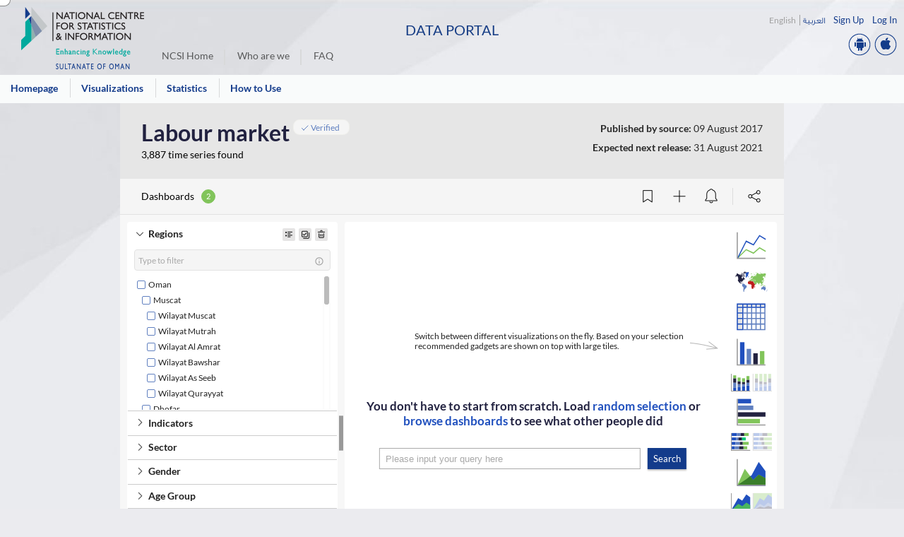

--- FILE ---
content_type: text/html; charset=utf-8
request_url: https://data.gov.om/byvmwhe/labour-market?accesskey=vpjnuug
body_size: 18209
content:


<!DOCTYPE html>
<html lang="en-US" dir="ltr"   data-community="True"   class="chrome chrome131" 	xmlns:fb="http://www.facebook.com/2008/fbml" >
<head runat="server" 	prefix="og: http://ogp.me/ns# fb: http://ogp.me/ns/fb# : http://ogp.me/ns/fb/#" >
    
    
	

    <meta charset="utf-8" />
    <meta name="description" content="This sector highlights indicators related to the employment in the government and private sectors in the Sultanate and their various features. It also addresses the job seekers data by age group and level of education as distributed in the governorates in the Sultanate." />
    <meta name="keywords" content="Manpower" />
    <title>Labour market - DATA PORTAL</title>

        <link rel="icon" type="image/ico" href="/theme/img/favicon.ico" />
        <link rel="shortcut icon" type="image/x-icon" href="/theme/img/favicon.ico" />

    <link rel="search" type="application/opensearchdescription+xml" title="Knoema" href="/OpenSearch.xml" />

    <link rel="chrome-webstore-item" href="https://chrome.google.com/webstore/detail/knlgfedckdhkgjinnhogmhkbcjpmmhko" />

    





<input id="isApplianceInstance" name="isApplianceInstance" type="hidden" value="True" /><input id="communityId" name="communityId" type="hidden" value="omandata" /><input id="communityName" name="communityName" type="hidden" value="DATA PORTAL" />
    
    <link href="/fonts/font-awesome/css/font-awesome.min.css" rel="stylesheet">

    
    
    
    
    
    
    
    

    

<link href="/assets.axd/Css/Knoema/knoema.themepicker.omandata_83b3dac8b82e00671a4d123256fc7fc4402fb053.less" type="text/css" rel="stylesheet"/><link href="/assets.axd/Css/Knoema/knoema.gadgethost.omandata_31e3afd529c3439c042d7dd9bee9d49f1d480d44.less" type="text/css" rel="stylesheet"/><link href="/assets.axd/Css/Knoema/knoema.page.omandata_683840eec4b30a982e65446fd47ccede0b1adae0.less" type="text/css" rel="stylesheet"/><link href="/assets.axd/Css/Knoema/knoema.parametrizelayout.omandata_84523ea6b9113b74ac275c99e4a6a079e8910b35.less" type="text/css" rel="stylesheet"/>    


    <link href="/assets.axd/Css/jQuery.omandata_dfb64a7405c478fd3eec0957095f9a6d5bf8a50a.less" type="text/css" rel="stylesheet"/>
<link href="/assets.axd/Css/Premium/premium.omandata_7d736e016452750180c5cec99a832899d45a2740.less" type="text/css" rel="stylesheet"/>
<link href="/assets.axd/Css/DatasetBrowser/index3.omandata_1e95a48727d56d8203e8705526928095f790967e.less" type="text/css" rel="stylesheet"/>
<link href="/assets.axd/Css/Shared.omandata_756deed1433af7460015507fd95a3a60426832e3.less" type="text/css" rel="stylesheet"/>
<link href="/assets.axd/Css/Page.omandata_ac96295bad82a2d30ed2d5b76e36b72553bf659d.less" type="text/css" rel="stylesheet"/>
<link href="/assets.axd/Css/Nav/tag.omandata_1d07b035bcf4d1e87e3e6ab57c479a40bfdf4389.less" type="text/css" rel="stylesheet"/>
<link href="/assets.axd/Css/vendor/virtual-select.3c9fd5894c7ac6df6c32d16fd914691ed5da610f.css" type="text/css" rel="stylesheet"/>
<link href="/assets.axd/Css/Shared/components.omandata_30b1f7087018bc5f7f4bdd479237fa580e847ebe.less" type="text/css" rel="stylesheet"/>
<link href="/assets.axd/Css/Search/site-search.omandata_fb3f835be70f0827b45d6588247c320e34db7d75.less" type="text/css" rel="stylesheet"/>

    

	

<link href="/assets.axd/Css/theme.omandata_a4094be4b51a28c0df36e6100d89fc3dd579ae4c.less" type="text/css" rel="stylesheet"/>

    
    
    

    	<meta property="og:site_name" content="Knoema"/>
	<meta property="fb:app_id" content=""/>     
	<meta property="og:title" content="Labour market - DATA PORTAL"/>
	<meta property="og:type" content="article"/>
	<meta property="og:url" content="https://data.gov.om//byvmwhe/labour-market?accesskey=vpjnuug"/>
		<meta property="og:description" content="This sector highlights indicators related to the employment in the government and private sectors in the Sultanate and their various features. It also addresses the job seekers data by age group and level of education as distributed in the governorates in the Sultanate."/>

    
    <script src="//cdnjs.cloudflare.com/ajax/libs/modernizr/2.8.3/modernizr.min.js" type="text/javascript"></script>
<script type="text/javascript">
if(!window.Modernizr){
document.write('<script src="/assets.axd/Js/modernizr/modernizr-2.8.3.2a9f796f4a987ffbb6fc3ec487f1468ee0af9394.js" type="text/javascript"><\/script>')
}
</script>
<script src="//ajax.googleapis.com/ajax/libs/jquery/1.9.1/jquery.min.js" type="text/javascript"></script>
<script type="text/javascript">
if(!window.jQuery){
document.write('<script src="/assets.axd/Js/jQuery/jquery.24247e8d3ab7df912dc2056485c842e642d8e30d.js" type="text/javascript"><\/script>')
}
</script>
<script src="/assets.axd/Knoema.Registry.omandata_d30dbc275c5dd291a1abf665144895bbdb246c6e.js" type="text/javascript"></script>
    
</head>
<body class="community">
	
	

	






<div id="site-holder" class=" with-media with-sidebar-left">

	

<div id="site-skip-links">
	<a accesskey="1" href="#site-main">
		Skip to Content  [accesskey '1']
		<small>You can also use Alt+C and Alt+X to switch between important focus areas</small>
	</a>
		<a accesskey="2" href="/" >Go to Homepage [accesskey '2']</a>
			<a accesskey="3" href="https://data.gov.om/sys/login?returnUrl=%2Fbyvmwhe%2Flabour-market%3Faccesskey%3Dvpjnuug&amp;lang=en" rel="nofollow">Go to Login page [accesskey '3']</a>
</div>

<input id="HelpCenterType" name="HelpCenterType" type="hidden" value="Default" />
	<div id="site-header" role="banner">
		<!--Donut#[base64]#-->





<meta name="description" content='Data portal is a free and data-sharing portal where anyone can access data relating to the Sultanate of Oman. The Data Portal provides many datasets from different entities, for everyone - citizen, investor, researcher or developer.'/>
<meta name="keywords" content='Data Portal, Data Portal Oman ,Data, Oman, Portal, Dataset Oman, Dataset, Statistics, Database Oman, Database, Indicators Oman, Indicators, Atlas of the governorates, Atlas, Open data, Open Data Portal'/>


<div class="community-v2 en-US">
	

	<div class="header-bg">
		<a id="community-title" href="/">Data Portal</a>
	</div>
	<div id="logo">
		<a href="/" class="text"></a>
	</div>
	<div class="links">
		<a href="https://www.ncsi.gov.om/">NCSI Home</a>
		<a href="https://www.ncsi.gov.om/aboutus/Pages/BoardOfDirectors.aspx">Who are we</a>
		<a href="https://www.ncsi.gov.om/Pages/ViewFAQs.aspx">FAQ</a>
	</div>
	<div class="action-links">

		<div id="site-login">
			
	<a id="sign-up" href="https://data.gov.om/sys/login/signup?lang=en&amp;host=data.gov.om"><span>Sign Up</span></a>
	<a href="https://data.gov.om/sys/login?returnUrl=%2Fbyvmwhe%2Flabour-market%3Faccesskey%3Dvpjnuug&amp;lang=en" id="login" rel="nofollow">
		<span>Log In</span></a>

		</div>

		<div id="site-languages">
			
	<div class="site-language long">

				<span>Site language:</span>
		<ul>
				<li>
					<div class="flag-block">
					<a href="https://data.gov.om/byvmwhe/labour-market?accesskey=vpjnuug&amp;lang=en" class="active" >
						English
					</a>
					</div>
				</li>
				<li>
					<div class="flag-block">
					<a href="https://data.gov.om/byvmwhe/labour-market?accesskey=vpjnuug&amp;lang=ar" >
						العربية
					</a>
					</div>
				</li>
		</ul>

		<input id="SiteDefaultLocale" name="SiteDefaultLocale" type="hidden" value="English" />
		<input id="SiteCurrentLocale" name="SiteCurrentLocale" type="hidden" value="English" />

	</div>


		</div>
		<div class="clearfix"></div>
		<div class="mobile-links">
			<!-- <a href="https://appworld.blackberry.com/webstore/search/NCSI%20/?lang=en&countrycode=IN" class="berry"></a> -->
			<!-- <a href="http://www.windowsphone.com/en-US/search?q=National+Center+for+Statistics%20oman" class="win"></a> -->
			<a href="https://play.google.com/store/search?q=%22National%20Center%20for%20Statistics%22%20Oman&c=apps&hl=en" class="droid"></a>
			<a href="https://itunes.apple.com/eg/artist/national-center-for-statistics/id721507459" class="apple"></a>
		</div>
	</div>
	<div class="clearfix"></div>
	<div class="nav">
		<a href="/"><span>Homepage</span></a>
				<a href="/gallery/Visualizations" class="action "><span>Visualizations</span></a>
					<a href="/apps/data-catalog"><span>Statistics</span></a>
				<a href="/gnqvhbe"><span>How to Use</span></a>

	</div>
</div>

<script src="/assets.axd/theme/js/header.omandata_5025cd6fe7a5e976bab36c77c561dfabf89a6527.js" type="text/javascript"></script>

<script type="text/javascript">
	document.getElementById('site-holder').className += ' notauth';
</script>
<!--EndDonut-->
	</div>
	<div id="site-navigation" aria-hidden="true">
		<!--Donut#[base64]#--><!--EndDonut-->
	</div>

		<div id="site-error">
		An error occurred. <a rel="nofollow" href="#" id="site-error-show">Details</a>&nbsp;<a rel="nofollow" href="#" id="site-error-hide">Hide</a>
		<div id="site-error-details"></div>
	</div>
	<div id="restore">You have unsaved pages. <a rel="nofollow" id="restore-draft" href="#">Restore</a> <a rel="nofollow" id="delete-draft" href="#">Cancel</a></div>
	<div id="message-box"><span></span></div>
	<div id="site-wai-aria">
		<div id="aria-alerts" role="alert" aria-atomic="true"></div>
		<div id="aria-statuses" role="status" aria-atomic="true"></div>
	</div>


	
	
<input id="TrialIsActive" name="TrialIsActive" type="hidden" value="False" />



	<div id="site-main" role="main" class="dsbrowser v3">
		












<input id="Title" name="Title" type="hidden" value="Labour market" />
<input id="datasetId" name="datasetId" type="hidden" value="byvmwhe" />
<input id="PublicationDate" name="PublicationDate" type="hidden" value="8/9/2017 12:00:00 AM" />
<input id="Source" name="Source" type="hidden" value="National Centre for Statistics and Information" />
<input id="Ref" name="Ref" type="hidden" value="http://www.data.gov.om/" />
<input id="isContributor" name="isContributor" type="hidden" value="False" />
<input id="isVisitor" name="isVisitor" type="hidden" value="False" />
<input data-val="true" data-val-required="The HasPublicViews field is required." id="HasPublicViews" name="HasPublicViews" type="hidden" value="True" />
<input id="hasAccess" name="hasAccess" type="hidden" value="True" />
<input id="data-descriptor" name="data-descriptor" type="hidden" value="null" />
<input id="regionId" name="regionId" type="hidden" value="" />
<input data-val="true" data-val-required="The IsDatasetPublic field is required." id="IsDatasetPublic" name="IsDatasetPublic" type="hidden" value="True" />
<input data-val="true" data-val-required="The DatasetTier field is required." id="DatasetTier" name="DatasetTier" type="hidden" value="Gold" />
<input id="GadgetDetails" name="GadgetDetails" type="hidden" value="" />
<input id="DatasetImageUrl" name="DatasetImageUrl" type="hidden" value="" />
<input data-val="true" data-val-required="The ShowToolsTab field is required." id="ShowToolsTab" name="ShowToolsTab" type="hidden" value="True" />
<input data-val="true" data-val-required="The DownloadSeriesLimitForClient field is required." id="DownloadSeriesLimitForClient" name="DownloadSeriesLimitForClient" type="hidden" value="40000" />
<input id="SelectionSizeLimit" name="SelectionSizeLimit" type="hidden" value="2000000" />
<input id="segmentIds" name="segmentIds" type="hidden" value="" />
<input data-val="true" data-val-required="The GeoPlaygroundAvailable field is required." id="GeoPlaygroundAvailable" name="GeoPlaygroundAvailable" type="hidden" value="False" />
<input id="publish-app-id" name="publish-app-id" type="hidden" value="fjOA4aY" />
<input id="max-allowed-datapoints" name="max-allowed-datapoints" type="hidden" value="2000000" />

<input id="UA-ContentGroup" name="UA-ContentGroup" type="hidden" value="Dataset" /><input id="UA-ContentCountry" name="UA-ContentCountry" type="hidden" value="" /><input id="UA-ContentTopic" name="UA-ContentTopic" type="hidden" value="Manpower" /><input id="UA-ContentSource" name="UA-ContentSource" type="hidden" value="National Centre for Statistics and Information" /><input id="UA-ContentTier" name="UA-ContentTier" type="hidden" value="Free" /><input id="UA-ContentIndicator" name="UA-ContentIndicator" type="hidden" value="" /><input id="UA-ContentRegion" name="UA-ContentRegion" type="hidden" value="" /><input id="UA-Tab" name="UA-Tab" type="hidden" value="" /><input id="UA-ContentYear" name="UA-ContentYear" type="hidden" value="2023" /><input id="UA-ContentMonth" name="UA-ContentMonth" type="hidden" value="" />

<input id="FlexibleDVLayoutMinWidth" name="FlexibleDVLayoutMinWidth" type="hidden" value="760" />

<div id="page-header" class="viewer">
	<div class="title-block">
		<div id="page-header-title">
			<h1 title="Labour market">Labour market</h1>
			<div class="cont">

<div id="verification-status">
		<span id="verified-img" class="verification-img verified-img"></span>
		<span id="verified-text" class="verification-text">Verified</span>
</div>

			</div>
            <div id="dashboards-nimble" class="dashboards-nimble hidden button dashboards-container container command"></div>
		</div>
<div class="timeseries-info">
	<div class="timeseries">
		<a class="reset-selection hidden"></a>
		<span><span id="ts-found"><strong></strong> time series found</span><span class="selection-name"></span></span>
	</div>
</div>
	</div>
	<div id="sharing-container-nimble">
	</div>
	<div class="date-block">

		<p>Published by source: <span>09 August 2017</span></p>
		<p>Expected next release: <span>31 August 2021</span></p>

	</div>
</div>



<div id="page-actions" class="">
		<div class="dropdown-container export-container">
			<div class="dropdown-trigger command">Export</div>
			<div class="dropdown-wrapper">
				<div class="dropdown-box">
					<a href="#" class="export-to-pptx" title="MS Power Point (PPTX)"><em class="export-icon knoema-ico pp-file"></em>MS Power Point <strong>(.pptx)</strong></a>
					<a href="#" class="export-to-xlsx" title="MS Excel (XLSX)"><em class="export-icon knoema-ico excel-file"></em>MS Excel <strong>(.xlsx)</strong></a>
					<a href="#" class="export-to-pdf" title="Adobe Acrobat Reader (PDF)"><em class="export-icon knoema-ico pdf-file"></em>Adobe Acrobat Reader <strong>(.pdf)</strong></a>
					<a href="#" class="export-to-png" title="Image"><em class="export-icon knoema-ico png-file"></em>Image <strong>(.png)</strong></a>
					<a href="#" class="embed-to-html" data-channel="embed"><em class="export-icon knoema-ico code"></em>Get HTML snippet</a>
				</div>
			</div>
		</div>
		<div class="dropdown-container download-container">
			<div class="dropdown-trigger command">Download</div>
			<div class="dropdown-wrapper">
				<div class="dropdown-box">
					<a href="#" class="download-to-xlsx"><em class="export-icon knoema-ico excel-file"></em>MS Excel <strong>(.xlsx)</strong></a>
					<a href="#" class="download-to-csv"><em class="export-icon knoema-ico csv-file"></em>Comma Separated Values <strong>(.csv)</strong></a>
					<a href="#" class="download-to-twb" title="Tableau Workbook (TWB)"><em class="export-icon knoema-ico twb-file"></em>Tableau Workbook <strong>(.twb)</strong></a>
				</div>
			</div>
		</div>
		<div class="dropdown-container api-container">
			<div class="dropdown-trigger command">
				API
			</div>
			<div class="dropdown-wrapper">
				<div class="dropdown-box">
						<a href="#" id="" title="Contact system administrator" class="xlsx disabled disabledDF" target="_blank"><em class="export-icon knoema-ico excel-file"></em>Excel formula</a>

						<a href="#" id="json-wide" title="" class="json" target="_blank"><em class="export-icon json"></em>JSON</a>

						<a href="#" id="" title="" class="python" target="_blank"><em class="export-icon python"></em>Python</a>

						<a href="#" id="" title="" class="r hidden" target="_blank"><em class="export-icon r hidden"></em>R</a>
 
						<a href="#" id="" title="" class="csharp" target="_blank"><em class="export-icon csharp"></em>C#</a>

						<a href="#" id="" title="" class="sdmx" target="_blank"><em class="export-icon sdmx"></em>SDMX</a>

				</div>
			</div>
		</div>

	<div class="dropdown-container hidden" id="dataset-more-actions-dropdown">
		<div class="dropdown-trigger command">
			More actions
		</div>
		<div class="dropdown-wrapper">

<div class="dropdown-box">




</div>


		</div>
	</div>

		<button class="dashboards-container container command">
			<div class="options">
				<span class="text">Dashboards</span>
				<div class="views-count">
					<span>2</span>
				</div>
			</div>
		</button>

	<button class="timeseries-container container command">
		<div class="options">
			<span class="text">Related Data</span>
			<span class="new"></span>
		</div>
	</button>

	<div class="panel-with-buttons-icons">
		<button id="page-pin" onclick="location.href=&#39;https://data.gov.om/sys/login/signup?returnUrl=%2Fbyvmwhe%2Flabour-market%3Faccesskey%3Dvpjnuug&amp;lang=en&#39;" class="add-favorites command unpinned" data-id="byvmwhe" aria-label="Add Bookmark" title="Bookmark">
			<i class="knoema-ico bookmark" aria-hidden="true"></i>
			<span>Bookmark</span>
		</button>
			<button data-link="https://data.gov.om/sys/login/signup?returnUrl=%2Fbyvmwhe%2Flabour-market%3Faccesskey%3Dvpjnuug&amp;lang=en" id="subscriber" class="subscriber command follow" title="Follow" aria-label="Follow">
        <i class="knoema-ico plus" aria-hidden="true"></i>
        <span>Follow</span>
    </button>



			<button id="alert" data-href="https://data.gov.om/sys/login/signup?returnUrl=%2Fbyvmwhe%2Flabour-market%3Faccesskey%3Dvpjnuug&amp;lang=en" class="alert-button command" title="Data alert" aria-label="Data alert">
				<i class="knoema-ico notice"></i>
				<span>Data alert</span>
			</button>
		<span class="separator"></span>
			<div class="small-screen">
				<button class="save-view command" title="Open in new dashboard" aria-label="Open in new dashboard">
					<i class="knoema-ico appearance"></i>
				</button>
					<button class="open-in-gp command" title="Open in Geo Playground" aria-label="Open in Geo Playground">
						<i class="knoema-ico pg"></i>
					</button>
				<span class="separator"></span>
			</div>
		<button class="share-button command" title="Share" aria-label="Share">
			<i class="knoema-ico share"></i>
		</button>
		<div id="page-actions-sharing">




	</div>
	</div>
</div>
<form action="/page/New" id="page-form" method="post"><input id="Id" name="Id" type="hidden" value="byvmwhe" /><input id="content" name="content" type="hidden" value="" /></form>


<input data-val="true" data-val-required="The IsNimbleMode field is required." id="isNimbleMode" name="isNimbleMode" type="hidden" value="False" />





<div id="kn-social-bar">
			<input type="hidden" value="Dataset" name="dataResourceType" />
			<input type="hidden" value="byvmwhe" name="dataId" />
		<input type="hidden" value="True" name="dataPublic" />
		<input type="hidden" value="True" name="doesNotHaveSnWidgets" />
			<input type="hidden" value="true" name="dataUserIsNotOwner" />
		<input type="hidden" value="True" name="nonPublicAccessKeyAllowed" />
				<input type="hidden" value="/byvmwhe/rss" name="urlForRss" />

</div>


<div class="clear"></div>
<div id="dataset-viewer"></div>


<div class="sidebar ds-bar" style="display: none">
	<div class="tabs-container">
	</div>



<div class="tab-content tools">
		<form action="/resource/exportgadget" id="gadget-export-form" method="post">
			<input id="gadget-content" name="content" type="hidden" />
			<input id="export-format" name="format" type="hidden" />
			<input id="gadget-name" name="gadgetName" type="hidden" />
			<input id="gadget-watermark" name="insertWatermark" type="hidden" />
			<input id="gadget-as-image" name="gadgetAsImage" type="hidden" />
			<input id="body-font-size" name="bodyFontSize" type="hidden" />
			<input id="gadget-id" name="gadgetId" type="hidden" />
			<input id="gadget-export-page-id" name="pageId" type="hidden" />
		</form>
		<form target="_blank" id="download-form" method="post">
			<input id="pivot-request" name="requestString" type="hidden" />
			<input id="feature-available" type="hidden" value="false" />
			<input id="format" name="format" type="hidden" value="" />
		</form>

	<div class="cuztomize-viz">
		<h3>Customize visualizations</h3>
		<ul class="flat-list">
			<li>
				<a href="#" class="save-view"><em class="export-icon knoema-ico appearance"></em>Open in new dashboard</a>
			</li>
				<li>
					<a href="#" class="open-in-gp"><em class="export-icon knoema-ico pg"></em>Open in Geo Playground</a>
					<form class="explore-gp-form" action=/geoplayground/index/byvmwhe target="_blank" method="POST">
						<input type="hidden" value="" name="dataDescriptor" />
						<input type="hidden" value="" name="viewState" />
					</form>
				</li>

		</ul>
	</div>

<input data-val="true" data-val-required="The RemoveDataFinderForExport field is required." id="RemoveDataFinderForExport" name="RemoveDataFinderForExport" type="hidden" value="false" />		<div class="download">
			<h3>Download data only</h3>
			<ul class="flat-list">
				<li><a href="#" class="download-to-xlsx"><em class="export-icon knoema-ico excel-file"></em>MS Excel<span>(.xlsx)</span></a></li>
				<li><a href="#" class="download-to-csv"><em class="export-icon knoema-ico csv-file"></em>Comma Separated Values<span>(.csv)</span></a></li>
				<li class="twb"><a href="#" class="download-to-twb" title="Tableau Workbook (TWB)"><em class="export-icon knoema-ico twb-file"></em>Tableau Workbook<span>(.twb)</span></a></li>
			</ul>
		</div>
		<div class="export">
			<h3>Export as visualization</h3>
			<ul class="flat-list">
				<li class="pptx"><a href="#" class="export-to-pptx" title="MS Power Point (PPTX)"><em class="export-icon knoema-ico pp-file"></em>MS Power Point<span>(.pptx)</span></a></li>
				<li class="xlsx"><a href="#" class="export-to-xlsx" title="MS Excel (XLSX)"><em class="export-icon knoema-ico excel-file"></em>MS Excel<span>(.xlsx)</span></a></li>
				<li class="pdf"><a href="#" class="export-to-pdf" title="Adobe Acrobat Reader (PDF)"><em class="export-icon knoema-ico pdf-file"></em>Adobe Acrobat Reader<span>(.pdf)</span></a></li>
				<li class="png"><a href="#" class="export-to-png" title="Image"><em class="export-icon knoema-ico png-file"></em>Image<span>(.png)</span></a></li>
				<li class="html"><a href="#" class="embed-to-html" data-channel="embed"><em class="export-icon knoema-ico code"></em>Get HTML snippet</a></li>
			</ul>
		</div>
		<div class="code">
			<h3>Access the data by API</h3>
			<ul class="flat-list">
					<li><a href="#" id="" title="Contact system administrator" class="xlsx disabled disabledDF" target="_blank"><em class="export-icon knoema-ico excel-file"></em>Excel formula</a></li>

					<li><a href="#" id="json-wide" title="" class="json" target="_blank"><em class="export-icon json"></em>JSON</a></li>

					<li><a href="#" id="" title="" class="python" target="_blank"><em class="export-icon python"></em>Python</a></li>

					<li><a href="#" id="" title="" class="r hidden" target="_blank"><em class="export-icon r hidden"></em>R</a></li>
 
					<li><a href="#" id="" title="" class="csharp" target="_blank"><em class="export-icon csharp"></em>C#</a></li>

					<li><a href="#" id="" title="" class="sdmx" target="_blank"><em class="export-icon sdmx"></em>SDMX</a></li>

			</ul>
		</div>
</div>


<div id="metadata" class="tab-content metadata active">

	<div class="col1">
			<div class="metadata-block source wide">
				<h4>Source</h4>

									<a class="source" href="/data/?source=National Centre for Statistics and Information" title="National Centre for Statistics and Information" target="_blank">National Centre for Statistics and Information</a>

			</div>

				<div class="metadata-block validate wide">
					<h4>Original data</h4>
					<a rel="nofollow" target="_blank" href="http://www.data.gov.om/">http://www.data.gov.om/</a>
				</div>


		<input type="hidden" id="updatePriority" />
		<input type="hidden" id="resourceId" value="byvmwhe" />
			<div class="metadata-block dataset-frequency">
				<input type="hidden" id="frequency" value="Annual" />
				<h4>Frequency</h4>
				Annual
			</div>
			<div class="metadata-block date-range">
				<div>
					<h4>Date range</h4>
					<div class="data-range-info" data-toggle="tooltip" data-placement="right" data-original-title="Time range available may vary based on your selection.">
						<em class="knoema-ico info"></em>
					</div>
				</div>
				1980 - 2023
			</div>

				<div class="metadata-block source narrow">

					<h4>Source</h4>

											<a class="source" href="/data/?source=National Centre for Statistics and Information" title="National Centre for Statistics and Information" target="_blank">National Centre for Statistics and Information</a>

				</div>

	</div>

	<div class="col2">

				<div class="metadata-block validate narrow">
					<h4 class="original-data">Original data</h4>
					<a rel="nofollow" target="_blank" href="http://www.data.gov.om/">http://www.data.gov.om/</a>
				</div>


		<div class="metadata-block uploaded-by">
			<h4>Uploaded by</h4>
			<span>
					<a rel="nofollow" href="/user/2284460" target="_blank">NCSI Oman Data Portal</a>
			</span>
		</div>
	</div>
	<div class="clearfix"></div>


		<div class="metadata-block tags">
			<h4>Topics</h4>




	<div id="page-tags">
		<img id="tag-image" src="/img/v2/shared/tags.png" width="21" height="11" alt="" />
		<div id="page-tags-links">

			<ul class="show" itemscope itemtype=http://schema.org/BreadcrumbList>
<li itemprop="itemListElement" itemscope itemtype="http://schema.org/ListItem">
	<span itemprop="name"><a href="/data#topic=Manpower" itemprop="item" data-default-tag="Manpower">Manpower</a></span>	<meta itemprop="position" content="1" />
</li>			</ul>
		</div>
		<div style="clear: both;">
		</div>
	</div>

<link href="/assets.axd/Css/jQuery/jquery.tagit.3863ce27c1f9c0ecaaee5241c315e5cbdfa808be.css" type="text/css" rel="stylesheet"/>


		</div>

	<div class="metadata-block description">
			<h4>Description</h4>
<p>This sector highlights indicators related to the employment in the government and private sectors in the Sultanate and their various features. It also addresses the job seekers data by age group and level of education as distributed in the governorates in the Sultanate.</p>	</div>
</div>






	<div class="clearfix"></div>
</div>

	<div id="latest-update">
		<div class="legend">Latest Update (12/29/2024)</div>
		<div class="update-notes">
			<div class="update-notes-inner">
				<p style="line-height: 12pt;"></p><p>&nbsp;</p>
			</div>
		</div>
	</div>

<div id="sharing-dialog" title="Sharing options" style="display: none">
	Loading...
</div>

<div id="verification-reject-dialog" title="Reject Dataset Verification">
</div>

<div id="submit-verification-confirmation" title="Confirmation">
	Are you sure you want to send the dataset for verification?
</div>

<div id="report-update-dialog" title="Report an update">
	<label for="rawDataUrl">Original file URL</label>
	<input type="text" id="rawDataUrl" name="rawDataUrl" />
	<input type="hidden" id="calendar" name="calendar" value="0" />
	<label for="reportPublicationDate">Publication date</label>
	<input type="text" id="reportPublicationDate" name="reportPublicationDate" class="datepicker" autocomplete="off" />
	<i title="...">⥱</i>
	<label for="reportExpectedUpdateDate">Expected update</label>
	<input type="text" id="reportExpectedUpdateDate" name="reportExpectedUpdateDate" class="datepicker" autocomplete="off" />
	<i title="...">⥱</i>
	<div class="error"></div>
</div>

<div id="report-update-completed-dialog" title="Complete an update">
		<label for="reportAccessedOn">Accessed on</label>
		<input type="text" id="reportAccessedOn" name="reportAccessedOn" class="datepicker" />
		<label for="reportNextReleaseDate">Next release date</label>
		<input type="text" id="reportNextReleaseDate" name="reportNextReleaseDate" class="datepicker" />

	<div class="error"></div>
</div>

<div class="clear"></div>








<script type="text/javascript">
	(function() {
		var po = document.createElement('script'); po.type = 'text/javascript';
		po.async = true; po.src = 'https://apis.google.com/js/plusone.js';
		var s = document.getElementsByTagName('script')[0];
		s.parentNode.insertBefore(po, s);
	})();
</script>


	</div>

	


	

<div id="footer">
	<div class="inner">
		<div class="left-content">
			<div class="links">
				<a href="http://knoema-thumbnails.s3-us-west-1.amazonaws.com/production/KFM/doc/omandata/OPEN%20GOVERNMENT%20DATA%20POLICY.pdf">
					Open Data Policy
				</a>
				<a href="/legal/termsofuse" accesskey="a">
					Terms of use
				</a>
				<a id="contact-us" href="https://www.ncsi.gov.om/Pages/ContactUsForm.aspx">
					Contact us
				</a>
				<a id="sitemap" href="/wleclrb">
					Sitemap
				</a>
				<a href="https://www.ncsi.gov.om/Pages/GlossaryOfStatistics.aspx">
					Glossary of Statistics
				</a>
			</div>
		</div>
		<div class="right-content">
			<a class="fb" href="https://www.facebook.com/OmanNCSI"></a>
			<a class="ig" href="https://instagram.com/NCSIOman"></a>
			<a class="in" href="https://en.linkedin.com/"></a>
			<a class="rss" href="http://185.64.24.35/Pages/RssView.aspx"></a>
			<a class="tw" href="https://twitter.com/NCSIOman"></a>
			<a class="yt" href="https://www.youtube.com/user/NCSIOman"></a>
		</div>
		<div class="clearfix"></div>
	</div>
	<div class="copyright">National Centre For Statistics &amp; Information &#169; 2020 - The content of this website is licensed under the Open Government License - Sultanate of Oman.</div>
</div>

<script>
$(function() {
	$("div.suggest-source a", "#site-main")
		.attr("href", "https://www.ncsi.gov.om/Pages/InformationRequestService.aspx")
		.html("Suggest a dataset");
		
	if ($("#site-main").hasClass("dsbrowser"))
	{
		if($("#IsAuthenticatedUser").val() == "False") 
		{		
			var exportEl = $(".download-container", "#page-actions");
			exportEl[0].style.removeProperty('display');
			exportEl[0].style.setProperty('display', 'none', 'important');
		}
	}
});
</script>

<input id="isCommunity" name="isCommunity" type="hidden" value="True" />		<form id="dsviewer-form" method="post" target="_blank">
			<input id="datadescriptor" name="datadescriptor" type="hidden" value="" />
			<input id="gadgetDetails" name="gadgetDetails" type="hidden" value="" />
		</form>

	<input id="userKey" name="userKey" type="hidden" value="0" />
	<input id="hasFavorites" name="hasFavorites" type="hidden" value="False" />

</div>







	<input type="hidden" id="systemClientId" value="EZj54KGFo3rzIvnLczrElvAitEyU28DGw9R73tif" />
	<input type="hidden" id="accessKey" value="" />
	<input type="hidden" id="repositoryVersion" value="344" />

	
	

	<script>var Knoema = Knoema || {};Knoema.GlobalOptionsURL='/Css/Knoema/knoema.global.json?v=1';Knoema.ChartOptionsURL='/Css/Knoema/knoema.chart.json?v=1';Knoema.TableOptionsURL='/Css/Knoema/knoema.table.json?v=1';Knoema.MapOptionsURL='/Css/Knoema/knoema.map.json?v=1';Knoema.DefaultFont='PT Sans';Knoema.DefaultTextEditorOptions={ };Knoema.CommunityTimeFormat={};Knoema.CommunityTimeFormat.D='';Knoema.CommunityTimeFormat.M='';Knoema.IsKnoemaLikeCommunity=false;Knoema.IsInternalUser=true;Knoema.ShowExport=true;Knoema.DsViewerVersion='3';</script>

	
	

	
	
	



		<!-- Google Analytics -->
		<script>

			(function (i, s, o, g, r, a, m) {
				i['GoogleAnalyticsObject'] = r; i[r] = i[r] || function () {
					(i[r].q = i[r].q || []).push(arguments)
				}, i[r].l = 1 * new Date(); a = s.createElement(o),
				m = s.getElementsByTagName(o)[0]; a.async = 1; a.src = g; m.parentNode.insertBefore(a, m)
			})(window, document, 'script', '//www.google-analytics.com/analytics.js', 'ga');

			ga('create', 'UA-101977767-1', 'auto', { allowLinker: true } );
			ga('require', 'linker');


			if ('Dataset')
				ga('set', 'contentGroup1', 'Dataset');

			ga('send', 'pageview', {"dimension2":"Manpower","dimension3":"National Centre for Statistics and Information","dimension4":"Free","dimension8":"2023"});

			if ("") {
				if (window.location.hash.indexOf("signup=complete") > -1) {

					var provider = window.location.hash.split('=')[2];
					if (provider)
						ga('send', 'event', 'Sign Up - Complete', provider);
				}
			}

		</script>
		<!-- End Google Analytics -->

<script type="text/javascript">
	(function (w, d) {
		var s = d.createElement("script");
		s.id = "knoema-event-tracker-script";
		s.type = "text/javascript";
		s.async = 1;
		s.src = "/assets.axd/Js/trackers/knoema-event-tracker.js";
		s.setAttribute("resourceId", 'byvmwhe');
		s.setAttribute("disableUser", false);
		s.setAttribute("properties", '{"Content Group":"Dataset","Content Topic":"Manpower","Content Source":"National Centre for Statistics and Information","Content Tier":"Free","Content Year":"2023","Community Id":"omandata","Community Name":"DATA PORTAL"}');
		var e = d.getElementsByTagName("script")[0];
		e.parentNode.insertBefore(s, e);
	})(window, document);
</script>


<script>
    (function(_,e,rr,s){_errs=[s];var c=_.onerror;_.onerror=function(){var a=arguments;_errs.push(a);
    c&&c.apply(this,a)};var b=function(){var c=e.createElement(rr),b=e.getElementsByTagName(rr)[0];
    c.src="//beacon.errorception.com/"+s+".js";c.async=!0;b.parentNode.insertBefore(c,b)};
    _.addEventListener?_.addEventListener("load",b,!1):_.attachEvent("onload",b)})
    (window,document,"script","50c76f7c846e11d710000009");
</script>


	
	<script src="/assets.axd/Js/trackers.1e74083d0404197726e63f8b38829f27f384270c.js" type="text/javascript"></script>
<script src="/assets.axd/Js/jQuery/extensions/globalize.feba75a57ed91942ae9b759d7dbb60f688fec1cf.js" type="text/javascript"></script>
<script src="/assets.axd/Js/vendor/lodash.fe05e00c25b4b39e96ab6f76eee50b0c9290bd67.js" type="text/javascript"></script>
<script src="/assets.axd/Js/knoema/Knoema.Frequency.e70ce2bae75a977bb2b8ac577a8c709bb8c08cd9.js" type="text/javascript"></script>
<script src="/assets.axd/Js/knoema/Knoema.Utils.2c65a5fb87490bb5fc070108d2accfd433cd8ce1.js" type="text/javascript"></script>
<script src="/assets.axd/Js/knoema/Knoema.ChartThemes.6363ee3341df4e03c948fc178a6fa048c8068b88.js" type="text/javascript"></script>
<script src="/assets.axd/Js/knoema/Knoema.ThemePicker.87c07b52afd33d92b0c3eafeef650c2938353b90.js" type="text/javascript"></script>
<script src="/assets.axd/Js/jQuery/extensions/jquery.ba-bbq.88a459a285c29cfdaddb7b1590ee3a6c7c0cbb0c.js" type="text/javascript"></script>
<script src="/assets.axd/Js/jQuery/extensions/jquery.cookie.c22f07b953305613fb579ebe519c88767f1b083f.js" type="text/javascript"></script>
<script src="/assets.axd/Js/jQuery/extensions/jquery.tmpl.c0052fc66a25cb5c973bb0294277bd92ad241c89.js" type="text/javascript"></script>
<script src="/assets.axd/Js/jQuery/extensions/jquery.layout-1.3.0.4f78668cd6b8afaab698a0c95c4d6ec0e5fac029.js" type="text/javascript"></script>
<script src="/assets.axd/Js/knoema/Knoema.GregorianCalendar.ffc35402768a65d637bfcca9d2664658bbc33e25.js" type="text/javascript"></script>
<script src="/assets.axd/Js/jQuery/extensions/cultures/globalize.culture.ar-SA.8b58171769a242c8e6f779f646ce9abd722a3b8a.js" type="text/javascript"></script>
<script src="/assets.axd/Js/knoema/Knoema.UmAlQuraCalendar.d38007ccf6b3af9c87cdeeea9986ad6731380fc4.js" type="text/javascript"></script>
<script src="/assets.axd/Js/jQuery/extensions/jquery.plugin.ff00f0a0cdcf66db3af4bd398c99fc601d34c09b.js" type="text/javascript"></script>
<script src="/assets.axd/Js/jQuery/extensions/jquery.calendars.all.d4d84e1eef0368582662d4c2883dbb1eaabcc4a7.js" type="text/javascript"></script>
<script src="/assets.axd/Js/knoema/Knoema.Calendar.2adbef62de4407f905109b9fc2853b6be3a66710.js" type="text/javascript"></script>
<script src="/assets.axd/Js/jQuery/jquery-ui/core.7bbf703e9e65bce11ff4affa1a35f59ed8d4ca6d.js" type="text/javascript"></script>
<script src="/assets.axd/Js/jQuery/extensions/jquery.spinbutton.def331d910ef6549c606b4569db4c8cf97b39aa3.js" type="text/javascript"></script>
<script src="/assets.axd/Js/jQuery/extensions/jquery.timers-1.2.1af89b9be986b5e0d2d16a46d8fe5227e41b2c29.js" type="text/javascript"></script>
<script src="/assets.axd/Js/knoema/Knoema.Geocoding.8ddcf847889b932a0173b348d78461c87423b4a8.js" type="text/javascript"></script>
<script src="/assets.axd/Js/jQuery/jquery-ui/widgets/jquery.ui.dialog.3b0cfb05a53a1f8694711b8bbf4d495fc6370577.js" type="text/javascript"></script>
<script src="/assets.axd/Js/jQuery/extensions/jquery.extensions.5c552b1e53112d0cfedb4373d92299e91dc4cbb8.js" type="text/javascript"></script>
<script src="/assets.axd/Js/knoema/Knoema.SocialBar.42ed6536a7e978a76f42936c30dad44476c2ade3.js" type="text/javascript"></script>
<script src="/assets.axd/Js/jQuery/extensions/jquery.splashscreen.96b54df70201acd617fa50de0fa65c21b1e09e31.js" type="text/javascript"></script>
<script src="/assets.axd/Js/jQuery/extensions/jquery.enscroll.ff6eb46e34393a0a5477c27dea942ce8f4417143.js" type="text/javascript"></script>
<script src="/assets.axd/Js/dsbrowser/data-alert-dataset.df466f8cc34358b55f3b219374da9703dd684b86.js" type="text/javascript"></script>
<script src="/assets.axd/Js/knoema/Knoema.DatasetViewer3.3c955743ae7e227333ac37337c39bc6e0396866a.js" type="text/javascript"></script>
<script src="/assets.axd/Js/knoema/Knoema.TransformationManager.0ba92badcc2b6091c2c0c25102a6305d4c59854e.js" type="text/javascript"></script>
<script src="/assets.axd/Js/jQuery/jquery-ui/widgets/jquery.ui.autocomplete.1d5a225447ec34fe36aba42550d0632bc882a0fe.js" type="text/javascript"></script>
<script src="/assets.axd/Js/jQuery/extensions/jquery.tag-it.86ebd4cab78bb866fb2e56821b3bb14f4724e0ad.js" type="text/javascript"></script>
<script src="/assets.axd/Js/jQuery/extensions/jquery.dyve.autocomplete.e7f4eea03c50ce2a1853a6c3b1ee5a1841028dec.js" type="text/javascript"></script>
<script src="/assets.axd/Js/jQuery/extensions/jquery.browser.865597303f889deae529552de6963a8ffe1d1b9c.js" type="text/javascript"></script>
<script src="/assets.axd/Js/vendor/xss.1a02a01af1c8d763b1e4d125437c7cbfd31986b0.js" type="text/javascript"></script>
<script src="/assets.axd/Js/knoema/Knoema.Events.351731e2197f483d1c5e69c3ebf43508a1ab23b8.js" type="text/javascript"></script>
<script src="/assets.axd/Js/jQuery/extensions/jquery.shave.fc648c1d568d2862edb7e67d44607f83b86662fe.js" type="text/javascript"></script>
<script src="/assets.axd/Js/Components.87200bf35208efec69de782701159359ae566498.js" type="text/javascript"></script>
<script src="/assets.axd/Js/knoema/Knoema.Gadget.12d51823090d6fa3459877977e159e5098a6020b.js" type="text/javascript"></script>
<script src="/assets.axd/Js/Bookmarks/bookmarks.popups.1e9b697b1daa95d6d8b59acd0d47205fbca701b8.js" type="text/javascript"></script>
<script src="/assets.axd/Js/jQuery/extensions/jquery.defaultText.0fe30a317971642588802522358432971cab0fa3.js" type="text/javascript"></script>
<script src="/assets.axd/Js/Shared.f5d74d00ca85db4e83802f38613ff4091f6b1458.js" type="text/javascript"></script>
<script src="/assets.axd/Js/jQuery/extensions/jquery.mousewheel.9b5c3191cb3812cd5661bc83fe95439d94feba33.js" type="text/javascript"></script>
<script src="/assets.axd/Js/knoema/Knoema.TimeSelectionManager.a00a32799d8c124778448a9492271fe9ba0ad79e.js" type="text/javascript"></script>
<script src="/assets.axd/Js/knoema/Knoema.CodeSnippet.f5c7f2e64e3542a168c0f864a6b82d746fdd2962.js" type="text/javascript"></script>
<script src="/assets.axd/Js/knoema/Knoema.SnippetPopup.e039c92269f60691a1cf91171984cea67a5252f8.js" type="text/javascript"></script>
<script src="/assets.axd/Js/vendor/matchMedia.c0876ef71ddbd0797af2af09f32efc87375efbaf.js" type="text/javascript"></script>
<script src="/assets.axd/Js/knoema/Knoema.DatasetViewer.9f4256959b2e5b1628f40d2db7ee23015ae16bca.js" type="text/javascript"></script>
<script src="/assets.axd/Js/jQuery/extensions/jquery.quickfit.9c7a324f7d51e0e8ae53cf92ed290875ca40af79.js" type="text/javascript"></script>
<script src="/assets.axd/Js/dsbrowser/index3.92e32f1b530f0298f4d156e750144c89720c3a95.js" type="text/javascript"></script>
<script src="/assets.axd/Js/knoema/json2.29b4af177567a28658f0f1338a37aa6dad887924.js" type="text/javascript"></script>
<script src="/assets.axd/Js/jQuery/extensions/jquery.domPath.e11c848bbf062362eeb24941618cef49b887fa25.js" type="text/javascript"></script>
<script src="/assets.axd/Js/tooltip.dba0d81e5543e0398c7c8bea8a8837256d349bb3.js" type="text/javascript"></script>
<script src="/assets.axd/Js/jQuery/extensions/jquery.hbf.62c7a80fd16ce703bea02d5c0f4d776347fc1a49.js" type="text/javascript"></script>
<script src="/assets.axd/Js/premium/popup.0de42f316015ad13607353d79bde05ad95ef9f32.js" type="text/javascript"></script>
<script src="/assets.axd/Js/knoema/Knoema.GadgetHost.c26259d818facac3e7470c0d611e6c6584c66e2a.js" type="text/javascript"></script>
<script src="/assets.axd/Js/knoema/Knoema.ResourceUtils.38bf34576749f3d2a0ca097f7148a61a4bd868b2.js" type="text/javascript"></script>
<script src="/assets.axd/Js/jQuery/extensions/jquery.scrollintoview.94af00810e182fd422e0d21cb4fc885baf8c3e68.js" type="text/javascript"></script>
<script src="/assets.axd/Js/knoema/Knoema.PageTabsComponent.78fc69e12bd967105aacba1a833aac59fd719226.js" type="text/javascript"></script>
<script src="/assets.axd/Js/jQuery/extensions/jquery.pageResize.aac078b59bf8e7bdfe24dcdfd1222723ddc71855.js" type="text/javascript"></script>
<script src="/assets.axd/Js/jQuery/extensions/jquery.form.e785d282323ed8cd444daa31d5d1a764c6495f8d.js" type="text/javascript"></script>
<script src="/assets.axd/Js/jQuery/jquery-ui/widgets/jquery.ui.tabs.95e39e0e427a1db3317175dfe21d30bde7377d00.js" type="text/javascript"></script>
<script src="/assets.axd/Js/knoema/Knoema.Page.6563e257f966247123c04b9e3220b0e039b455d1.js" type="text/javascript"></script>
<script src="/assets.axd/Js/vendor/es6-promise.auto.fa045e676c6fac4591ee180a1d272fa0eca819e8.js" type="text/javascript"></script>
<script src="/assets.axd/Js/knoema/Knoema.fa0e3a3275d24d4bf605cb0eeda4b49797eb533e.js" type="text/javascript"></script>
<script src="/assets.axd/Js/vendor/virtual-select.b5ca16ba90960ee84f5d4ac33bc29001738c9dbe.js" type="text/javascript"></script>
<script src="/assets.axd/Js/logout.6df66413e21280a0d5326a5ddcdfd4dd97b57092.js" type="text/javascript"></script>
<script src="/assets.axd/Js/jQuery/extensions/cultures/globalize.culture.en-US.67ba991e6d181b244d1eeda89498af30e4ce9afa.js" type="text/javascript"></script>
	<script>
		Globalize.culture("en-US");
		Knoema.Utils.setChartLanguage("en-US");
	</script>

	
	<script src="/assets.axd/Tmpl-dataset-viewer-v3.8d2632d6f9098a913a7fcb95dccc1e4ce50890d5.htm" type="text/javascript"></script>
<script src="/assets.axd/Tmpl/knoema/datavisualization.39a6a5cef4abd208d12a524e2a1c9aa4d86257b1.htm" type="text/javascript"></script>
<script src="/assets.axd/Tmpl-social-bar.5edf239dce38a7c052c959c3960b25917fdb73a8.htm" type="text/javascript"></script>
<script src="/assets.axd/Tmpl-knoema-page-common-templates.351c29e5700039f9a1cd21fda6a320e841b8ba19.htm" type="text/javascript"></script>

	
	


<script async type="text/javascript" id="mini-profiler" src="/mini-profiler-resources/includes.js?v=RWmxJVjG1hmAvxbWD986wv/z5/q72ygby1mexKdKiIQ=" data-version="RWmxJVjG1hmAvxbWD986wv/z5/q72ygby1mexKdKiIQ=" data-path="/mini-profiler-resources/" data-current-id="b485ec86-e888-4c44-97d0-b6eecbac606e" data-ids="b485ec86-e888-4c44-97d0-b6eecbac606e" data-position="left" data-trivial="true" data-children="true" data-max-traces="42" data-controls="true" data-authorized="true" data-toggle-shortcut="Alt+P" data-start-hidden="false" data-trivial-milliseconds="2"></script>
<script src="/_localization/jquery-localize.9f0daa04be0d9894fd080d9714faf326.js" type="text/javascript"></script>
<input type="hidden" id="initialCulture" value="en-US" />


	<input id="exportRequiresLogin" name="exportRequiresLogin" type="hidden" value="False" />
	<input id="IsAuthenticatedUser" name="IsAuthenticatedUser" type="hidden" value="False" />
	<input id="IsMobileContent" name="IsMobileContent" type="hidden" value="False" />
	<input id="UseCustomTheme" name="UseCustomTheme" type="hidden" value="True" />


	<input id="NotificationAppAvailable" name="NotificationAppAvailable" type="hidden" value="True" />



	

</body>
</html>


--- FILE ---
content_type: text/css; charset=utf-8
request_url: https://data.gov.om/assets.axd/Css/Knoema/knoema.themepicker.omandata_83b3dac8b82e00671a4d123256fc7fc4402fb053.less
body_size: 1692
content:
@font-face{font-style:normal;
font-weight:400;
font-family:'GE SS Text Light';
src:url('/s3/fonts/GE SS Text Light.otf') format('opentype');

unicode-range:U+0600-06FF}
@font-face{font-family:'Lato';
font-style:normal;
font-weight:400;
src:url('/s3/fonts/Lato-Regular.ttf') format('truetype');
unicode-range:U+0100-024F,U+1E00-1EFF,U+20A0-20AB,U+20AD-20CF,U+2C60-2C7F,U+A720-A7FF}
@font-face{font-family:'Lato';
font-style:normal;
font-weight:400;
src:url('/s3/fonts/Lato-Regular.ttf') format('truetype');
unicode-range:U+0000-00FF,U+0131,U+0152-0153,U+02C6,U+02DA,U+02DC,U+2000-206F,U+2074,U+20AC,U+2212,U+2215}
@font-face{font-family:'Lato';
font-style:normal;
font-weight:700;
src:url('/s3/fonts/Lato-Bold.ttf') format('truetype');
unicode-range:U+0100-024F,U+1E00-1EFF,U+20A0-20AB,U+20AD-20CF,U+2C60-2C7F,U+A720-A7FF}
@font-face{font-family:'Lato';
font-style:normal;
font-weight:700;
src:url('/s3/fonts/Lato-Bold.ttf') format('truetype');
unicode-range:U+0000-00FF,U+0131,U+0152-0153,U+02C6,U+02DA,U+02DC,U+2000-206F,U+2074,U+20AC,U+2212,U+2215}
@font-face{font-family:'Lato';
font-style:italic;
font-weight:400;
src:url('/s3/fonts/Lato-Italic.ttf') format('truetype');
unicode-range:U+0100-024F,U+1E00-1EFF,U+20A0-20AB,U+20AD-20CF,U+2C60-2C7F,U+A720-A7FF}
@font-face{font-family:'Lato';
font-style:italic;
font-weight:400;
src:url('/s3/fonts/Lato-Italic.ttf') format('truetype');
unicode-range:U+0000-00FF,U+0131,U+0152-0153,U+02C6,U+02DA,U+02DC,U+2000-206F,U+2074,U+20AC,U+2212,U+2215}
@font-face{font-family:'Lato';
font-style:italic;
font-weight:700;
src:url('/s3/fonts/Lato-BoldItalic.ttf') format('truetype');
unicode-range:U+0100-024F,U+1E00-1EFF,U+20A0-20AB,U+20AD-20CF,U+2C60-2C7F,U+A720-A7FF}
@font-face{font-family:'Lato';
font-style:italic;
font-weight:700;
src:url('/s3/fonts/Lato-BoldItalic.ttf') format('truetype');
unicode-range:U+0000-00FF,U+0131,U+0152-0153,U+02C6,U+02DA,U+02DC,U+2000-206F,U+2074,U+20AC,U+2212,U+2215}
.fa-refresh{margin-right:5px}.button-normalize{background:none;border:none;padding:0;font-size:inherit;font-family:inherit;vertical-align:middle}.theme-general-icon{height:20px;width:20px;background-image:url("/Img/v4/new_themes_general_icon.png")}.theme-picker-container-body .g{background:none;border:none;padding:0;font-size:inherit;font-family:inherit;vertical-align:middle;box-sizing:content-box;margin:2px}.theme-picker-container-body .g:hover{margin:0;border:solid 2px #dadada}.g{height:15px;width:75px;cursor:pointer}.g.BuGn{background:url("/Img/v4/new_themes.png") 0 0px}.g.BuPu{background:url("/Img/v4/new_themes.png") 0 -15px}.g.GnBu{background:url("/Img/v4/new_themes.png") 0 -30px}.g.OrRd{background:url("/Img/v4/new_themes.png") 0 -45px}.g.PuBu{background:url("/Img/v4/new_themes.png") 0 -60px}.g.PuBuGn{background:url("/Img/v4/new_themes.png") 0 -75px}.g.PuRd{background:url("/Img/v4/new_themes.png") 0 -90px}.g.RdPu{background:url("/Img/v4/new_themes.png") 0 -105px}.g.YlGn{background:url("/Img/v4/new_themes.png") 0 -120px}.g.YlGnBu{background:url("/Img/v4/new_themes.png") 0 -135px}.g.YlOrBr{background:url("/Img/v4/new_themes.png") 0 -150px}.g.YlOrRd{background:url("/Img/v4/new_themes.png") 0 -165px}.g.Blues{background:url("/Img/v4/new_themes.png") 0 -180px}.g.Greens{background:url("/Img/v4/new_themes.png") 0 -195px}.g.Greys{background:url("/Img/v4/new_themes.png") 0 -210px}.g.Oranges{background:url("/Img/v4/new_themes.png") 0 -225px}.g.Purples{background:url("/Img/v4/new_themes.png") 0 -240px}.g.Reds{background:url("/Img/v4/new_themes.png") 0 -255px}.g.BrBG{background:url("/Img/v4/new_themes.png") 0 -270px}.g.PiYG{background:url("/Img/v4/new_themes.png") 0 -285px}.g.PRGn{background:url("/Img/v4/new_themes.png") 0 -300px}.g.PuOr{background:url("/Img/v4/new_themes.png") 0 -315px}.g.RdBu{background:url("/Img/v4/new_themes.png") 0 -330px}.g.RdGy{background:url("/Img/v4/new_themes.png") 0 -345px}.g.RdYlBu{background:url("/Img/v4/new_themes.png") 0 -360px}.g.RdYlGn{background:url("/Img/v4/new_themes.png") 0 -375px}.g.Spectral{background:url("/Img/v4/new_themes.png") 0 -390px}.g.Accent{background:url("/Img/v4/new_themes.png") 0 -405px}.g.Dark2{background:url("/Img/v4/new_themes.png") 0 -420px}.g.Paired{background:url("/Img/v4/new_themes.png") 0 -435px}.g.Pastel1{background:url("/Img/v4/new_themes.png") 0 -450px}.g.Pastel2{background:url("/Img/v4/new_themes.png") 0 -465px}.g.Set1{background:url("/Img/v4/new_themes.png") 0 -480px}.g.Set2{background:url("/Img/v4/new_themes.png") 0 -495px}.g.Set3{background:url("/Img/v4/new_themes.png") 0 -510px}.g.juicy{background:url("/Img/v4/new_themes.png") 0 -525px}.g.fruity{background:url("/Img/v4/new_themes.png") 0 -540px}.g.bluegreen{background:url("/Img/v4/new_themes.png") 0 -555px}.g.white{background:url("/Img/v4/new_themes.png") 0 -570px}.g.green{background:url("/Img/v4/new_themes.png") 0 -585px}.g.blue{background:url("/Img/v4/new_themes.png") 0 -600px}.g.orange{background:url("/Img/v4/new_themes.png") 0 -615px}.g.gray{background:url("/Img/v4/new_themes.png") 0 -630px}.g.violet{background:url("/Img/v4/new_themes.png") 0 -645px}.g.pink{background:url("/Img/v4/new_themes.png") 0 -660px}.g.red{background:url("/Img/v4/new_themes.png") 0 -675px}.g.maroon{background:url("/Img/v4/new_themes.png") 0 -690px}.theme-background{position:fixed;top:0;left:0;height:100vh;width:100vw;display:none;z-index:10000}.theme-picker-container{box-shadow:0px 1px 5px 1px #cecece;background-color:#fff;border:solid 1px #dadada;position:absolute;font-size:13px;padding-right:10px;display:none;z-index:10001}.theme-picker-container .arrow-holder em.arrow{height:6px;width:10px;display:block;position:relative;top:-5px;padding:0px;margin:0px;background-repeat:no-repeat;background-position:center -3px;background-image:url('/Img/v2/page/gadgets/gadget-dropdown-menu_new_triangle.png')}.theme-picker-container .theme-group{padding:0px 0px 5px 10px;float:left;width:80px}.theme-picker-container .theme-group p{margin:5px 0;font-weight:bold;line-height:normal}

--- FILE ---
content_type: text/css; charset=utf-8
request_url: https://data.gov.om/assets.axd/Css/Knoema/knoema.gadgethost.omandata_31e3afd529c3439c042d7dd9bee9d49f1d480d44.less
body_size: 5100
content:
@font-face{font-style:normal;
font-weight:400;
font-family:'GE SS Text Light';
src:url('/s3/fonts/GE SS Text Light.otf') format('opentype');

unicode-range:U+0600-06FF}
@font-face{font-family:'Lato';
font-style:normal;
font-weight:400;
src:url('/s3/fonts/Lato-Regular.ttf') format('truetype');
unicode-range:U+0100-024F,U+1E00-1EFF,U+20A0-20AB,U+20AD-20CF,U+2C60-2C7F,U+A720-A7FF}
@font-face{font-family:'Lato';
font-style:normal;
font-weight:400;
src:url('/s3/fonts/Lato-Regular.ttf') format('truetype');
unicode-range:U+0000-00FF,U+0131,U+0152-0153,U+02C6,U+02DA,U+02DC,U+2000-206F,U+2074,U+20AC,U+2212,U+2215}
@font-face{font-family:'Lato';
font-style:normal;
font-weight:700;
src:url('/s3/fonts/Lato-Bold.ttf') format('truetype');
unicode-range:U+0100-024F,U+1E00-1EFF,U+20A0-20AB,U+20AD-20CF,U+2C60-2C7F,U+A720-A7FF}
@font-face{font-family:'Lato';
font-style:normal;
font-weight:700;
src:url('/s3/fonts/Lato-Bold.ttf') format('truetype');
unicode-range:U+0000-00FF,U+0131,U+0152-0153,U+02C6,U+02DA,U+02DC,U+2000-206F,U+2074,U+20AC,U+2212,U+2215}
@font-face{font-family:'Lato';
font-style:italic;
font-weight:400;
src:url('/s3/fonts/Lato-Italic.ttf') format('truetype');
unicode-range:U+0100-024F,U+1E00-1EFF,U+20A0-20AB,U+20AD-20CF,U+2C60-2C7F,U+A720-A7FF}
@font-face{font-family:'Lato';
font-style:italic;
font-weight:400;
src:url('/s3/fonts/Lato-Italic.ttf') format('truetype');
unicode-range:U+0000-00FF,U+0131,U+0152-0153,U+02C6,U+02DA,U+02DC,U+2000-206F,U+2074,U+20AC,U+2212,U+2215}
@font-face{font-family:'Lato';
font-style:italic;
font-weight:700;
src:url('/s3/fonts/Lato-BoldItalic.ttf') format('truetype');
unicode-range:U+0100-024F,U+1E00-1EFF,U+20A0-20AB,U+20AD-20CF,U+2C60-2C7F,U+A720-A7FF}
@font-face{font-family:'Lato';
font-style:italic;
font-weight:700;
src:url('/s3/fonts/Lato-BoldItalic.ttf') format('truetype');
unicode-range:U+0000-00FF,U+0131,U+0152-0153,U+02C6,U+02DA,U+02DC,U+2000-206F,U+2074,U+20AC,U+2212,U+2215}
.fa-refresh{margin-right:5px}.button-normalize{background:none;border:none;padding:0;font-size:inherit;font-family:inherit;vertical-align:middle}.tabs-section .component-block-header .tabs-actions>#gadget-menu-btn div.gadget-menu-body{padding:5px 0;border:1px solid #ccc;box-shadow:0px 1px 5px 1px rgba(0,0,0,0.35);background-color:#fff}.tabs-section .component-block-header .tabs-actions>#gadget-menu-btn div.gadget-menu-body a{width:auto;padding:5px 10px;font-size:9pt;font-family:'GE SS Text Light',Lato;vertical-align:middle;text-decoration:none;color:#133b8b;display:block;white-space:nowrap}html:not([dir='rtl']) .tabs-section .component-block-header .tabs-actions>#gadget-menu-btn div.gadget-menu-body a{padding-right:13px}html[dir='rtl'] .tabs-section .component-block-header .tabs-actions>#gadget-menu-btn div.gadget-menu-body a{padding-left:13px}.tabs-section .component-block-header .tabs-actions>#gadget-menu-btn div.gadget-menu-body a i{height:16px;width:16px;line-height:16px;font-size:11pt;text-align:center;font-weight:500;color:#888d96}html:not([dir='rtl']) .tabs-section .component-block-header .tabs-actions>#gadget-menu-btn div.gadget-menu-body a i{margin-right:2px}html[dir='rtl'] .tabs-section .component-block-header .tabs-actions>#gadget-menu-btn div.gadget-menu-body a i{margin-left:2px}.tabs-section .component-block-header .tabs-actions>#gadget-menu-btn div.gadget-menu-body a i.fa-map-marker{margin:3px 0 0 3px}.tabs-section .component-block-header .tabs-actions>#gadget-menu-btn div.gadget-menu-body a em{color:#888d96}.tabs-section .component-block-header .tabs-actions>#gadget-menu-btn div.gadget-menu-body a:hover{color:#133b8b;background-color:#dcf5ff}html[data-community='True'] .tabs-section .component-block-header .tabs-actions>#gadget-menu-btn div.gadget-menu-body a:hover{background-color:#eee}.tabs-section .component-block-header .tabs-actions>#gadget-menu-btn div.gadget-menu-body a:hover em{color:#133b8b}.tabs-section .component-block-header .tabs-actions>#gadget-menu-btn .arrow-holder{z-index:100;height:6px}.tabs-section .component-block-header .tabs-actions>#gadget-menu-btn .arrow-holder .arrow{height:6px;width:10px;display:block;position:absolute;top:2px;left:-5px;padding:0px;margin:0px;background-repeat:no-repeat;background-position:center -3px;background-image:url('/Img/v2/page/gadgets/gadget-dropdown-menu_new_triangle.png');background-image:url("/Img/v2/page/gadgets/gadget-dropdown-menu_new_triangle.png")}@media only screen and (-webkit-min-device-pixel-ratio:2),only screen and (min--moz-device-pixel-ratio:2),only screen and (min-resolution:192dpi),only screen and (min-resolution:2ppx),only screen and (min-device-pixel-ratio:2){.tabs-section .component-block-header .tabs-actions>#gadget-menu-btn .arrow-holder .arrow{background-image:url("/Img/v2/page/gadgets/gadget-dropdown-menu_new_triangle-x2.png");background-size:cover}}@media only screen and (-webkit-min-device-pixel-ratio:2),only screen and (min--moz-device-pixel-ratio:2),only screen and (min-resolution:192dpi),only screen and (min-resolution:2ppx),only screen and (min-device-pixel-ratio:2){.tabs-section .component-block-header .tabs-actions>#gadget-menu-btn .arrow-holder .arrow{height:12px;width:18px;top:4px}}.tabs-section .component-block-header .tabs-actions>#gadget-menu-btn .gadget-menu{z-index:300;position:absolute;top:-10px}.tabs-section .component-block-header .tabs-actions>#gadget-menu-btn .gadget-menu .arrow-holder{position:relative;left:50%}.tabs-section .component-block-header .tabs-actions>#gadget-menu-btn .gadget-menu:before{content:'';border:20px solid transparent}.tabs-section .component-block-header .tabs-actions>.gadget-maximize{order:1}.tabs-section:not(.tabs-section) .edit_pane,.tabs-section:not(.tabs-section) .edit_pane.show-subtitle{height:auto}.tabs-section:not(.tabs-section) .edit_pane .main-title,.tabs-section:not(.tabs-section) .edit_pane.show-subtitle .main-title{height:auto}.tabs-section:not(.tabs-section) .edit_pane .main-title .toggle-sub-title.active,.tabs-section:not(.tabs-section) .edit_pane.show-subtitle .main-title .toggle-sub-title.active{position:absolute}html:not([dir='rtl']) .tabs-section:not(.tabs-section) .edit_pane .main-title .toggle-sub-title.active,html:not([dir='rtl']) .tabs-section:not(.tabs-section) .edit_pane.show-subtitle .main-title .toggle-sub-title.active{left:240px}html[dir='rtl'] .tabs-section:not(.tabs-section) .edit_pane .main-title .toggle-sub-title.active,html[dir='rtl'] .tabs-section:not(.tabs-section) .edit_pane.show-subtitle .main-title .toggle-sub-title.active{right:240px}.tabs-section:not(.tabs-section) .edit_pane .gadget-subtitle,.tabs-section:not(.tabs-section) .edit_pane.show-subtitle .gadget-subtitle{position:initial}.tabs-section:not(.tabs-section) .edit_pane .editable-title.sub-title-editor,.tabs-section:not(.tabs-section) .edit_pane.show-subtitle .editable-title.sub-title-editor{top:5px}.tabs-section:not(.tabs-section) .edit_pane .sub-title,.tabs-section:not(.tabs-section) .edit_pane.show-subtitle .sub-title{top:0;max-width:240px}.gadget-container{position:relative;width:100%;height:100%;z-index:1;-webkit-transform:translate3d(0,0,0);border:0 #133b8b dashed;box-sizing:border-box}.gadget-container .edit_pane{padding-top:5px;min-height:26px}.gadget-container .edit_pane .gadget_actions{display:flex;opacity:0}.gadget-container .edit_pane .gadget_actions.view,.gadget-container .edit_pane .gadget_actions.visible{opacity:1}.gadget-container .edit_pane .gadget_actions .section-control-item{font-size:17px;color:#888d96;cursor:pointer;line-height:20px;border:none}html:not([dir='rtl']) .gadget-container .edit_pane .gadget_actions .section-control-item{margin-left:5px}html[dir='rtl'] .gadget-container .edit_pane .gadget_actions .section-control-item{margin-right:5px}.gadget-container .edit_pane .gadget_actions .section-control-item i{color:#fff}body.community #site-main:not(.page-edit-mode) .gadget-container .edit_pane .gadget_actions .section-control-item i{color:#133b8b}body.community #site-main:not(.page-edit-mode) .gadget-container .edit_pane .gadget_actions .section-control-item i:hover{color:#1645a1}.gadget-container .edit_pane .gadget_actions div.gadget-menu{display:none;cursor:default;position:absolute;top:17px;z-index:10000;right:1px;overflow:visible;cursor:pointer;font-size:17px}html[dir='rtl'] .gadget-container .edit_pane .gadget_actions div.gadget-menu{float:right;left:2px;right:auto}.gadget-container .edit_pane .gadget_actions div.gadget-menu div.gadget-menu-body{padding:5px 0;border:1px solid #ccc;box-shadow:0px 1px 5px 1px rgba(0,0,0,0.35);background-color:#fff}.gadget-container .edit_pane .gadget_actions div.gadget-menu div.gadget-menu-body a{width:auto;padding:5px 10px;font-size:9pt;font-family:'GE SS Text Light',Lato;vertical-align:middle;text-decoration:none;color:#133b8b;display:block;white-space:nowrap}html:not([dir='rtl']) .gadget-container .edit_pane .gadget_actions div.gadget-menu div.gadget-menu-body a{padding-right:13px}html[dir='rtl'] .gadget-container .edit_pane .gadget_actions div.gadget-menu div.gadget-menu-body a{padding-left:13px}.gadget-container .edit_pane .gadget_actions div.gadget-menu div.gadget-menu-body a i{height:16px;width:16px;line-height:16px;font-size:11pt;text-align:center;font-weight:500;color:#888d96}html:not([dir='rtl']) .gadget-container .edit_pane .gadget_actions div.gadget-menu div.gadget-menu-body a i{margin-right:2px}html[dir='rtl'] .gadget-container .edit_pane .gadget_actions div.gadget-menu div.gadget-menu-body a i{margin-left:2px}.gadget-container .edit_pane .gadget_actions div.gadget-menu div.gadget-menu-body a i.fa-map-marker{margin:3px 0 0 3px}.gadget-container .edit_pane .gadget_actions div.gadget-menu div.gadget-menu-body a em{color:#888d96}.gadget-container .edit_pane .gadget_actions div.gadget-menu div.gadget-menu-body a:hover{color:#133b8b;background-color:#dcf5ff}html[data-community='True'] .gadget-container .edit_pane .gadget_actions div.gadget-menu div.gadget-menu-body a:hover{background-color:#eee}.gadget-container .edit_pane .gadget_actions div.gadget-menu div.gadget-menu-body a:hover em{color:#133b8b}.gadget-container .edit_pane .gadget_actions div.gadget-menu .arrow-holder{z-index:100;height:6px}.gadget-container .edit_pane .gadget_actions div.gadget-menu .arrow-holder .arrow{height:6px;width:10px;display:block;position:absolute;top:2px;left:-5px;padding:0px;margin:0px;background-repeat:no-repeat;background-position:center -3px;background-image:url('/Img/v2/page/gadgets/gadget-dropdown-menu_new_triangle.png');background-image:url("/Img/v2/page/gadgets/gadget-dropdown-menu_new_triangle.png")}@media only screen and (-webkit-min-device-pixel-ratio:2),only screen and (min--moz-device-pixel-ratio:2),only screen and (min-resolution:192dpi),only screen and (min-resolution:2ppx),only screen and (min-device-pixel-ratio:2){.gadget-container .edit_pane .gadget_actions div.gadget-menu .arrow-holder .arrow{background-image:url("/Img/v2/page/gadgets/gadget-dropdown-menu_new_triangle-x2.png");background-size:cover}}@media only screen and (-webkit-min-device-pixel-ratio:2),only screen and (min--moz-device-pixel-ratio:2),only screen and (min-resolution:192dpi),only screen and (min-resolution:2ppx),only screen and (min-device-pixel-ratio:2){.gadget-container .edit_pane .gadget_actions div.gadget-menu .arrow-holder .arrow{height:12px;width:18px;top:4px}}#page-body .gadget-container.gadget-container-inactive{border-width:1px;border-color:#fff;opacity:0.35}#page-body .gadget-container.gadget-container-inactive:hover{opacity:1}#page-body .gadget-container.gadget-container-active{border-width:1px;opacity:1}.gadget-container.editable>div:hover{cursor:pointer}.gadget-container.editable>div:hover.empty-gadget{cursor:default}.gadget-container:hover .gadget_actions,.menu-displaying .gadget-container .gadget_actions{opacity:1}.gadget-container .inner_container .text-gadget{padding:5px}.gadget-container .inner_container .text-gadget p{margin:0 0 5px 0}.gadget-container .empty-gadget .add-content{font-weight:normal;font-family:'GE SS Text Light',Lato;color:#888d96;font-size:12pt}.gadget-container .empty-gadget .empty-gadget-content{width:100%;height:100%;position:relative}.gadget-container .empty-gadget .empty-gadget-content tr:first-child{height:33%}.gadget-container .empty-gadget .empty-gadget-content .gadget-type-list{position:relative;vertical-align:top;text-align:center;padding-left:10px;padding-right:10px}.gadget-container .empty-gadget.small-size .gadget-type-list{padding-left:initial;padding-right:initial}.gadget-container .empty-gadget .normal .paste-gadget{margin:4px;text-decoration:none;height:44px;width:44px;border-radius:5px;display:none;background-color:rgba(215,225,246,0.4)}.gadget-container .empty-gadget .normal .paste-gadget:hover{background-color:#ebf0fa}.gadget-container .empty-gadget .normal .paste-gadget.show{display:inline-block}.gadget-container .empty-gadget .normal .new-gadget{display:inline-block;margin:4px;text-decoration:none;height:44px;width:44px;background-color:rgba(215,225,246,0.4);border-radius:5px}.gadget-container .empty-gadget .normal .new-gadget:hover{background-color:#ebf0fa}.gadget-container .empty-gadget .small{position:relative;display:none;width:150px}.gadget-container .empty-gadget .small .new-gadget{background-image:none;background-repeat:no-repeat}.gadget-container .empty-gadget .small .gadget-types-menu{position:relative;width:150px;z-index:2;text-align:left}html[dir='rtl'] .gadget-container .empty-gadget .small .gadget-types-menu{text-align:right}.gadget-container .empty-gadget .small .gadget-types-menu .menu-title{background-color:#ebf0fa;cursor:pointer}.gadget-container .empty-gadget .small .gadget-types-menu .menu-title .text{display:inline-block;font:14px 'GE SS Text Light',Lato;color:#133b8b;margin:13px 10px}.gadget-container .empty-gadget .small .gadget-types-menu .menu-title .arrow{display:inline-block;background-image:url('/img/v6/page/gadgets/ico-arrow-down.svg?v=6');height:10px;width:10px;margin-top:18px;margin-right:9px;float:right}html[dir='rtl'] .gadget-container .empty-gadget .small .gadget-types-menu .menu-title .arrow{margin-left:9px;margin-right:0;float:left}.gadget-container .empty-gadget .small .gadget-types-menu .gadget-types{display:none;position:absolute;box-shadow:0 2px 5px #eaeaea;background:#fff}.gadget-container .empty-gadget .small .gadget-types-menu .gadget-types a{position:relative;display:block;padding:2px 10px}.gadget-container .empty-gadget .small .gadget-types-menu .gadget-types a:hover{background-color:#ebf0fa}.gadget-container .empty-gadget .small .gadget-types-menu .gadget-types a .icon{position:relative;display:inline-block;vertical-align:top;height:22px;width:22px}.gadget-container .empty-gadget .small .gadget-types-menu .gadget-types a .name{position:relative;display:inline-block;vertical-align:top;width:96px;margin-top:3px;margin-left:10px;font:14px 'GE SS Text Light',Lato;color:#133b8b}html[dir='rtl'] .gadget-container .empty-gadget .small .gadget-types-menu .gadget-types a .name{margin-left:0;margin-right:10px}.gadget-container .empty-gadget .gadget-types .icon{background-image:url('/img/v6/page/gadgets/ico-c-none.svg');background-size:contain;background-repeat:no-repeat}.gadget-container .empty-gadget .paste-gadget-image,.gadget-container .empty-gadget .paste-gadget-image.icon{background-image:url('/img/v7/shared/bookmark-active-light.svg')}.gadget-container .empty-gadget .paste-gadget-image:hover,.gadget-container .empty-gadget .paste-gadget-image.icon:hover{background-image:url('/img/v7/shared/bookmark-active-hover.svg')}.gadget-container .empty-gadget .new-gadget{background:no-repeat center url('/img/v6/page/gadgets/ico-c-none.svg') / contain}.gadget-container .empty-gadget .new-gadget.new-gadget-component{background-size:35px;background-position:center;background-repeat:no-repeat}.gadget-container .empty-gadget .new-gadget-chart{background-image:url('/img/v6/page/gadgets/ico-chart.svg?v=6')}.gadget-container .empty-gadget .new-gadget-chart:hover,.gadget-container .empty-gadget .new-gadget-chart.icon{background-image:url('/img/v6/page/gadgets/ico-chart-hover.svg?v=6')}.gadget-container .empty-gadget .new-gadget-text{background-image:url('/img/v6/page/gadgets/ico-text.svg?v=6')}.gadget-container .empty-gadget .new-gadget-text:hover,.gadget-container .empty-gadget .new-gadget-text.icon{background-image:url('/img/v6/page/gadgets/ico-text-hover.svg?v=6')}.gadget-container .empty-gadget .new-gadget-table{background-image:url('/img/v6/page/gadgets/ico-table.svg?v=6')}.gadget-container .empty-gadget .new-gadget-table:hover,.gadget-container .empty-gadget .new-gadget-table.icon{background-image:url('/img/v6/page/gadgets/ico-table-hover.svg?v=6')}.gadget-container .empty-gadget .new-gadget-map{background-image:url('/img/v6/page/gadgets/ico-map.svg?v=6')}.gadget-container .empty-gadget .new-gadget-map:hover,.gadget-container .empty-gadget .new-gadget-map.icon{background-image:url('/img/v6/page/gadgets/ico-map-hover.svg?v=6')}.gadget-container .empty-gadget .new-gadget-datasets{background-image:url('/img/v6/page/gadgets/ico-datasets.svg?v=6')}.gadget-container .empty-gadget .new-gadget-datasets:hover,.gadget-container .empty-gadget .new-gadget-datasets.icon{background-image:url('/img/v6/page/gadgets/ico-datasets-hover.svg?v=6')}.gadget-container .empty-gadget .new-gadget-feed{background-image:url('/img/v6/page/gadgets/ico-feed.svg?v=6')}.gadget-container .empty-gadget .new-gadget-feed:hover,.gadget-container .empty-gadget .new-gadget-feed.icon{background-image:url('/img/v6/page/gadgets/ico-feed-hover.svg?v=6')}.gadget-container .empty-gadget .new-gadget-bubble{background-image:url('/img/v6/page/gadgets/ico-bubble.svg?v=6')}.gadget-container .empty-gadget .new-gadget-bubble:hover,.gadget-container .empty-gadget .new-gadget-bubble.icon{background-image:url('/img/v6/page/gadgets/ico-bubble-hover.svg?v=6')}.gadget-container .empty-gadget .new-gadget-treemap{background-image:url('/img/v6/page/gadgets/ico-treemap.svg?v=6')}.gadget-container .empty-gadget .new-gadget-treemap:hover,.gadget-container .empty-gadget .new-gadget-treemap.icon{background-image:url('/img/v6/page/gadgets/ico-treemap-hover.svg?v=6')}.gadget-container .empty-gadget .new-gadget-ranking{background-image:url('/img/v6/page/gadgets/ico-ranking.svg?v=6')}.gadget-container .empty-gadget .new-gadget-ranking:hover,.gadget-container .empty-gadget .new-gadget-ranking.icon{background-image:url('/img/v6/page/gadgets/ico-ranking-hover.svg?v=6')}.gadget-container .empty-gadget .new-gadget-info-card{background-image:url('/img/v6/page/gadgets/ico-info-card.svg?v=6')}.gadget-container .empty-gadget .new-gadget-info-card:hover,.gadget-container .empty-gadget .new-gadget-info-card.icon{background-image:url('/img/v6/page/gadgets//ico-info-card-hover.svg?v=6')}.gadget-container .empty-gadget .new-gadget-geo-playground{background-image:url('/img/v6/page/gadgets/ico-geo-playground.svg?v=6')}.gadget-container .empty-gadget .new-gadget-geo-playground:hover,.gadget-container .empty-gadget .new-gadget-geo-playground.icon{background-image:url('/img/v6/page/gadgets/ico-geo-playground-hover.svg?v=6')}.gadget-container .empty-gadget .new-gadget-pictogram{background-image:url('/img/v6/page/gadgets/ico-pictogram.svg?v=6')}.gadget-container .empty-gadget .new-gadget-pictogram:hover,.gadget-container .empty-gadget .new-gadget-pictogram.icon{background-image:url('/img/v6/page/gadgets/ico-pictogram-hover.svg?v=6')}.gadget-container .empty-gadget .split-gadget{z-index:1;background:none;border:none;padding:0;font-size:inherit;font-family:inherit;vertical-align:middle;position:absolute;bottom:10px;right:70px;border-bottom:1px dashed}.gadget-container .empty-gadget .split-gadget:hover{cursor:pointer}html[dir='rtl'] .gadget-container .empty-gadget .split-gadget{left:70px;right:auto}.gadget-container .empty-gadget .delete-gadget{z-index:1;position:absolute;bottom:10px;right:10px;border-bottom:1px dashed}.gadget-container .empty-gadget .delete-gadget:hover{cursor:pointer}html[dir='rtl'] .gadget-container .empty-gadget .delete-gadget{left:10px;right:auto}.gadget-container .empty-gadget.without-delete .split-gadget{right:10px}html[dir='rtl'] .gadget-container .empty-gadget.without-delete .split-gadget{left:10px;right:auto}.gadget-container .empty-gadget.without-delete .delete-gadget{display:none}.gadget-container .component-widget-content{height:calc(100% - 10px);width:calc(100% - 10px);margin:5px}.menu-displaying .gadget-container{z-index:10}.menu-displaying .ui-resizable-handle,.menu-displaying .align-bottom{z-index:1}.inner_container{position:relative}div.footer{font:normal 9pt 'GE SS Text Light',Lato}div.footer.footnote-added{text-align:center;max-height:58px;overflow:hidden}div.footer.footnote-added a{text-decoration:none}div.footer.footnote-added a:hover{text-decoration:underline}div.footer.footnote-added.common{color:#292929}div.footer.footnote-added.common a{color:#133b8b}div.footer.footnote-added.custom{color:#353d3f}div.footer.left-aligned-footnote{text-align:left}html[dir='rtl'] div.footer.left-aligned-footnote{text-align:right}div.footer.right-aligned-footnote{text-align:right}html[dir='rtl'] div.footer.right-aligned-footnote{text-align:left}div.footer.center-aligned-footnote{text-align:center}div.visualization{height:100%;min-height:30px;overflow:hidden}div.visualization .loading{z-index:1}.empty-gadget{position:absolute;top:14px;bottom:14px;left:14px;right:14px;border:1px solid #aaa;border-style:dashed;text-align:center;vertical-align:middle}.edit_pane{height:15pt}.edit_pane.show-subtitle{height:41px}.gadget-title{margin:0 5px 0 0;display:inline-block;left:0;right:45px;position:absolute;font-size:12pt;font-weight:bold;font-family:'GE SS Text Light',Lato;overflow:hidden;height:20px;text-overflow:ellipsis;white-space:nowrap}html[dir='rtl'] .gadget-title{left:45px;right:0;margin:0 0 0 5px}.gadget-title.left-aligned-title{text-align:left}html[dir='rtl'] .gadget-title.left-aligned-title{text-align:right}.gadget-title.right-aligned-title{text-align:right}html[dir='rtl'] .gadget-title.right-aligned-title{text-align:left}.gadget-title.center-aligned-title{text-align:center;width:100%;max-width:calc(100% - 100px);margin-left:50px}.gadget-subtitle{display:inline-block;top:25px;left:0;right:45px;position:absolute;font-size:8pt;font-family:'GE SS Text Light',Lato;overflow:hidden;height:24px;text-overflow:ellipsis;white-space:nowrap;font-style:italic}html[dir='rtl'] .gadget-subtitle{left:40px;right:0}.gadget-subtitle.left-aligned-subtitle{text-align:left}html[dir='rtl'] .gadget-subtitle.left-aligned-subtitle{text-align:right}.gadget-subtitle.right-aligned-subtitle{text-align:right}html[dir='rtl'] .gadget-subtitle.right-aligned-subtitle{text-align:left}.gadget-subtitle.center-aligned-subtitle{text-align:center;left:0;right:0}.maximize-overlay .ui-dialog-title{width:100%;display:inline-block}.maximize-overlay .ui-dialog-title.left-aligned-title{text-align:left}html[dir='rtl'] .maximize-overlay .ui-dialog-title.left-aligned-title{text-align:right}.maximize-overlay .ui-dialog-title.right-aligned-title{text-align:right}html[dir='rtl'] .maximize-overlay .ui-dialog-title.right-aligned-title{text-align:left}.maximize-overlay .ui-dialog-title.center-aligned-title{text-align:center}.maximize-overlay .gadget-subtitle{display:block;position:relative;top:0;left:2px;width:100%}html[dir='rtl'] .maximize-overlay .gadget-subtitle{right:2px}.maximize-overlay .gadget-subtitle.left-aligned-subtitle{text-align:left}html[dir='rtl'] .maximize-overlay .gadget-subtitle.left-aligned-subtitle{text-align:right}.maximize-overlay .gadget-subtitle.right-aligned-subtitle{text-align:right;left:-35px}html[dir='rtl'] .maximize-overlay .gadget-subtitle.right-aligned-subtitle{text-align:left;right:-35px;left:auto}.maximize-overlay .gadget-subtitle.center-aligned-subtitle{text-align:center}.gadget_actions{position:relative;margin-top:-2px}html:not([dir='rtl']) .gadget_actions{float:right}html[dir='rtl'] .gadget_actions{float:left}.gadget_actions a.delete{font-size:17px;cursor:pointer;color:#888d96}.gadget_actions a.delete:hover em{color:#133b8b}.gadget-button{width:16px;height:13px;cursor:pointer;position:relative;z-index:2;font-size:17px;margin-right:5px;color:#888d96}.gadget-button:hover{color:#133b8b}.gadget-button.appearance{margin:10px 0 -22px 408px;background-position:-30px -1px}html[dir='rtl'] .gadget-button.appearance{margin:10px 408px -22px 0px}.gadget-button.remove{margin:10px 0 -23px 430px;background-position:-17px -1px}html[dir='rtl'] .gadget-button.remove{margin:10px 430px -23px 0px}html[dir='rtl'] .highcharts-container .highcharts-legend-item tspan{direction:ltr}#view-in-dataset-viewer-dialog a{color:#133b8b;text-decoration:underline;outline:none}html[dir='rtl'] .highcharts-container .highcharts-legend{text-align:right}#gadget-screenshot-overlay{position:fixed;background:#fff;top:0;left:0;z-index:-1;padding:20px}#gadget-screenshot-overlay.debug{z-index:99999999}#gadget-screenshot-overlay .gadget-container:not(.auto-size){width:800px;height:600px}#gadget-screenshot-overlay .gadget-container.with-watermark{padding-bottom:30px}#gadget-screenshot-overlay .gadget-container .edit_pane{padding-top:0;height:auto;white-space:normal}#gadget-screenshot-overlay .gadget-container .edit_pane .gadget-title{margin:0;position:static;white-space:normal;height:auto}#gadget-screenshot-overlay .gadget-container .footer{margin-top:2px}#gadget-screenshot-overlay .gadget-container .gadget_actions,#gadget-screenshot-overlay .gadget-container .key-select-cell,#gadget-screenshot-overlay .gadget-container .time-button{display:none}#gadget-screenshot-overlay .gadget-container .time-bar-span{width:100%}#gadget-screenshot-overlay .gadget-container .pivot-table{white-space:nowrap}#gadget-screenshot-overlay .gadget-watermark{margin-top:1em;font-family:'GE SS Text Light',Lato;color:#aaa;text-align:center}

--- FILE ---
content_type: text/css; charset=utf-8
request_url: https://data.gov.om/assets.axd/Css/Knoema/knoema.page.omandata_683840eec4b30a982e65446fd47ccede0b1adae0.less
body_size: 8476
content:
@font-face{font-style:normal;
font-weight:400;
font-family:'GE SS Text Light';
src:url('/s3/fonts/GE SS Text Light.otf') format('opentype');

unicode-range:U+0600-06FF}
@font-face{font-family:'Lato';
font-style:normal;
font-weight:400;
src:url('/s3/fonts/Lato-Regular.ttf') format('truetype');
unicode-range:U+0100-024F,U+1E00-1EFF,U+20A0-20AB,U+20AD-20CF,U+2C60-2C7F,U+A720-A7FF}
@font-face{font-family:'Lato';
font-style:normal;
font-weight:400;
src:url('/s3/fonts/Lato-Regular.ttf') format('truetype');
unicode-range:U+0000-00FF,U+0131,U+0152-0153,U+02C6,U+02DA,U+02DC,U+2000-206F,U+2074,U+20AC,U+2212,U+2215}
@font-face{font-family:'Lato';
font-style:normal;
font-weight:700;
src:url('/s3/fonts/Lato-Bold.ttf') format('truetype');
unicode-range:U+0100-024F,U+1E00-1EFF,U+20A0-20AB,U+20AD-20CF,U+2C60-2C7F,U+A720-A7FF}
@font-face{font-family:'Lato';
font-style:normal;
font-weight:700;
src:url('/s3/fonts/Lato-Bold.ttf') format('truetype');
unicode-range:U+0000-00FF,U+0131,U+0152-0153,U+02C6,U+02DA,U+02DC,U+2000-206F,U+2074,U+20AC,U+2212,U+2215}
@font-face{font-family:'Lato';
font-style:italic;
font-weight:400;
src:url('/s3/fonts/Lato-Italic.ttf') format('truetype');
unicode-range:U+0100-024F,U+1E00-1EFF,U+20A0-20AB,U+20AD-20CF,U+2C60-2C7F,U+A720-A7FF}
@font-face{font-family:'Lato';
font-style:italic;
font-weight:400;
src:url('/s3/fonts/Lato-Italic.ttf') format('truetype');
unicode-range:U+0000-00FF,U+0131,U+0152-0153,U+02C6,U+02DA,U+02DC,U+2000-206F,U+2074,U+20AC,U+2212,U+2215}
@font-face{font-family:'Lato';
font-style:italic;
font-weight:700;
src:url('/s3/fonts/Lato-BoldItalic.ttf') format('truetype');
unicode-range:U+0100-024F,U+1E00-1EFF,U+20A0-20AB,U+20AD-20CF,U+2C60-2C7F,U+A720-A7FF}
@font-face{font-family:'Lato';
font-style:italic;
font-weight:700;
src:url('/s3/fonts/Lato-BoldItalic.ttf') format('truetype');
unicode-range:U+0000-00FF,U+0131,U+0152-0153,U+02C6,U+02DA,U+02DC,U+2000-206F,U+2074,U+20AC,U+2212,U+2215}
.fa-refresh{margin-right:5px}.button-normalize{background:none;border:none;padding:0;font-size:inherit;font-family:inherit;vertical-align:middle}div#site-holder div#site-main.dashboard-with-paddings,div#site-holder div#home-gadgets.dashboard-with-paddings{-webkit-box-shadow:none;-moz-box-shadow:none;box-shadow:none;background-color:transparent}div#site-holder div#site-main.dashboard-with-paddings #page-header-combined,div#site-holder div#home-gadgets.dashboard-with-paddings #page-header-combined{background-color:#fff}div#site-holder div#site-main.dashboard-with-paddings #product-promo,div#site-holder div#home-gadgets.dashboard-with-paddings #product-promo{margin:0}div#site-holder div#site-main.dashboard-with-paddings #page-body,div#site-holder div#home-gadgets.dashboard-with-paddings #page-body{margin:0}div#site-holder div#site-main.dashboard-with-paddings .top-block,div#site-holder div#home-gadgets.dashboard-with-paddings .top-block{-webkit-box-shadow:0 3px 6px 0 rgba(0,0,0,0.16);-moz-box-shadow:0 3px 6px 0 rgba(0,0,0,0.16);box-shadow:0 3px 6px 0 rgba(0,0,0,0.16);margin-bottom:20px}div#site-holder div#site-main.dashboard-with-paddings .hidden-empty,div#site-holder div#home-gadgets.dashboard-with-paddings .hidden-empty{display:none}div#site-holder div#site-main.dashboard-with-paddings div#page-description,div#site-holder div#home-gadgets.dashboard-with-paddings div#page-description{margin:0;padding:30px 30px 20px 30px;background-color:#fff}div#site-holder div#site-main.dashboard-with-paddings div#page-parameterization-container,div#site-holder div#home-gadgets.dashboard-with-paddings div#page-parameterization-container{background-color:#fff;padding-top:10px}div#site-holder div#site-main.dashboard-with-paddings #page-info,div#site-holder div#home-gadgets.dashboard-with-paddings #page-info{background-color:#fff;-webkit-box-shadow:0 3px 6px 0 rgba(0,0,0,0.16);-moz-box-shadow:0 3px 6px 0 rgba(0,0,0,0.16);box-shadow:0 3px 6px 0 rgba(0,0,0,0.16)}div#site-holder div#site-main.dashboard-with-paddings .title-and-page-info #page-info,div#site-holder div#home-gadgets.dashboard-with-paddings .title-and-page-info #page-info{background-color:transparent;-webkit-box-shadow:none;-moz-box-shadow:none;box-shadow:none}div#site-holder div#home-gadgets.dashboard-with-paddings .ghost-section{padding:30px}div#site-holder div#home-gadgets.dashboard-with-paddings .edit_pane{padding-top:0;margin-bottom:20px;height:auto}div#site-holder div#home-gadgets.dashboard-with-paddings .tabs-section .edit_pane{padding-top:2px;margin-bottom:0}div#site-holder div#home-gadgets.dashboard-with-paddings .gadget-title{font-size:21px;color:#222240;font-weight:bold;height:auto}.ui-dialog .dlg-select-layout.ui-widget-content{overflow:visible}.new-page .layout-table,.dlg-select-layout .layout-table{display:flex;flex-wrap:wrap;margin-top:15px;justify-content:flex-start;margin-left:-15px;margin-right:-15px}.ui-dialog.full-screen .new-page .layout-table,.ui-dialog.full-screen .dlg-select-layout .layout-table{margin-left:0;margin-right:0}.new-page .layout-table.split,.dlg-select-layout .layout-table.split{justify-content:space-around;width:270px;margin:20px auto 0 auto}.new-page .layout-table.hidden,.dlg-select-layout .layout-table.hidden{display:none}.new-page .layout-table .layout-placeholder,.dlg-select-layout .layout-table .layout-placeholder{height:88px;width:100px;border:none;background-repeat:no-repeat;background-size:contain;background-origin:content-box;box-sizing:border-box;margin:7px;padding:5px}.new-page .layout-table .layout-placeholder:hover,.dlg-select-layout .layout-table .layout-placeholder:hover{cursor:pointer}.new-page .layout-table input[value=TwoRow]+.layout-placeholder,.dlg-select-layout .layout-table input[value=TwoRow]+.layout-placeholder,.new-page .layout-table input[value=horizontal]+.layout-placeholder,.dlg-select-layout .layout-table input[value=horizontal]+.layout-placeholder{background-image:url('/img/v7/page/layout-two-row.svg?v=1')}.new-page .layout-table input[value=TwoColumn]+.layout-placeholder,.dlg-select-layout .layout-table input[value=TwoColumn]+.layout-placeholder,.new-page .layout-table input[value=vertical]+.layout-placeholder,.dlg-select-layout .layout-table input[value=vertical]+.layout-placeholder{background-image:url('/img/v7/page/layout-two-column.svg?v=1')}.new-page .layout-table input[value=Single]+.layout-placeholder,.dlg-select-layout .layout-table input[value=Single]+.layout-placeholder{background-image:url('/img/v7/page/layout-single.svg?v=1')}.new-page .layout-table input[value=FourGadget]+.layout-placeholder,.dlg-select-layout .layout-table input[value=FourGadget]+.layout-placeholder{background-image:url('/img/v7/page/layout-four-gadget.svg?v=1')}.new-page .layout-table input[value=TwoRowThreeGadget]+.layout-placeholder,.dlg-select-layout .layout-table input[value=TwoRowThreeGadget]+.layout-placeholder{background-image:url('/img/v7/page/layout-two-row-top-split.svg?v=1')}.new-page .layout-table input[value=TwoColumnLeftSplit]+.layout-placeholder,.dlg-select-layout .layout-table input[value=TwoColumnLeftSplit]+.layout-placeholder{background-image:url('/img/v7/page/layout-two-column-left-split.svg?v=1')}.new-page .layout-table input[value=TwoColumnRightSplit]+.layout-placeholder,.dlg-select-layout .layout-table input[value=TwoColumnRightSplit]+.layout-placeholder{background-image:url('/img/v7/page/layout-two-column-right-split.svg?v=1')}.new-page .layout-table input[value=TwoRowBottomSplit]+.layout-placeholder,.dlg-select-layout .layout-table input[value=TwoRowBottomSplit]+.layout-placeholder{background-image:url('/img/v7/page/layout-two-row-bottom-split.svg?v=1')}.new-page .layout-table input[value=Wiki]+.layout-placeholder,.dlg-select-layout .layout-table input[value=Wiki]+.layout-placeholder{background-image:url('/img/v7/page/layout-wiki.svg?v=1')}.new-page .layout-table input[type=radio]:checked+.layout-placeholder,.dlg-select-layout .layout-table input[type=radio]:checked+.layout-placeholder{outline:3px solid #133b8b}.new-page .layout-table input[type=radio]:checked:focus+.layout-placeholder,.dlg-select-layout .layout-table input[type=radio]:checked:focus+.layout-placeholder{box-shadow:0 0 0 7px rgba(19,59,139,0.25)}.new-page input[type=radio],.dlg-select-layout input[type=radio]{position:relative;width:auto;margin-right:2px}html[dir='rtl'] .new-page input[type=radio],html[dir='rtl'] .dlg-select-layout input[type=radio]{margin-left:2px;margin-right:0}.new-page input[type=radio]:after,.dlg-select-layout input[type=radio]:after{content:" ";position:relative;top:0;left:0;display:inline-block;width:16px;height:16px;background-image:url("/Img/v7/shared/radiobutton-inactive.png");background-size:contain;background-repeat:no-repeat}@media only screen and (-webkit-min-device-pixel-ratio:2),only screen and (min--moz-device-pixel-ratio:2),only screen and (min-resolution:192dpi),only screen and (min-resolution:2ppx),only screen and (min-device-pixel-ratio:2){.new-page input[type=radio]:after,.dlg-select-layout input[type=radio]:after{background-image:url("/Img/v7/shared/radiobutton-inactive-x2.png");background-size:cover}}.new-page input[type=radio]:checked:after,.dlg-select-layout input[type=radio]:checked:after{background-image:url("/Img/v7/shared/radiobutton-active.png")}@media only screen and (-webkit-min-device-pixel-ratio:2),only screen and (min--moz-device-pixel-ratio:2),only screen and (min-resolution:192dpi),only screen and (min-resolution:2ppx),only screen and (min-device-pixel-ratio:2){.new-page input[type=radio]:checked:after,.dlg-select-layout input[type=radio]:checked:after{background-image:url("/Img/v7/shared/radiobutton-active-x2.png");background-size:cover}}.new-page label,.dlg-select-layout label{vertical-align:middle}.v7 .split-title{margin:0px;font-size:16px;line-height:20px;letter-spacing:0.19px}.v7 .split-title.hidden{display:none}.v7 .split-options-row{margin-bottom:3px}.v7 .split-options-row input[type="radio"]{margin-top:-2px;vertical-align:middle}.v7 .split-options{font-size:16px}.split-warning{background-color:#ffffd8;font-size:14px;padding:10px;line-height:1.4}.without-split .split-warning{background-color:transparent;padding:0}.v7 div#export-options,.v7 div#gadget-export-dialog{border-color:#bfcce6}#export-dialog #title{display:none}#dataset-viewer #export-dialog #title{display:block}#export-dialog>#dialog-warning-message{margin-bottom:0}#export-dialog .export-indicator{display:none;margin-top:8px}#export-dialog .export-indicator img{position:relative;top:3px}#export-dialog .export-indicator span{padding:0 3px}#export-dialog .watermarks label,#export-dialog .insert-gadget-as-image label{font-weight:normal;margin-left:5px;margin-right:0}html[dir='rtl'] #export-dialog .watermarks label,html[dir='rtl'] #export-dialog .insert-gadget-as-image label{margin-left:0;margin-right:5px}#export-dialog .watermarks input[type=checkbox],#export-dialog .insert-gadget-as-image input[type=checkbox]{position:relative;vertical-align:middle;bottom:1px}#export-dialog .watermarks input[type=checkbox]+.checkmark,#export-dialog .insert-gadget-as-image input[type=checkbox]+.checkmark{display:none}.v7 #export-dialog .watermarks input[type=checkbox],.v7 #export-dialog .insert-gadget-as-image input[type=checkbox]{opacity:0;z-index:10000;font-size:16px}.v7 #export-dialog .watermarks input[type=checkbox]+.checkmark,.v7 #export-dialog .insert-gadget-as-image input[type=checkbox]+.checkmark{display:inline-block;background-image:url("/img/v7/dsviewer/memberlist-member.png");background-position:-36px 0;width:12px;height:12px;position:relative;left:-12px}@media only screen and (-webkit-min-device-pixel-ratio:2),only screen and (min--moz-device-pixel-ratio:2),only screen and (min-resolution:192dpi),only screen and (min-resolution:2ppx),only screen and (min-device-pixel-ratio:2){.v7 #export-dialog .watermarks input[type=checkbox]+.checkmark,.v7 #export-dialog .insert-gadget-as-image input[type=checkbox]+.checkmark{background-image:url("/img/v7/dsviewer/memberlist-member-x2.png");background-size:cover}}html[dir='rtl'] .v7 #export-dialog .watermarks input[type=checkbox]+.checkmark,html[dir='rtl'] .v7 #export-dialog .insert-gadget-as-image input[type=checkbox]+.checkmark{left:auto;right:-12px}.v7 #export-dialog .watermarks input[type=checkbox]+.checkmark+label,.v7 #export-dialog .insert-gadget-as-image input[type=checkbox]+.checkmark+label{font-size:14px}.v7 #export-dialog .watermarks input[type=checkbox]:checked+.checkmark,.v7 #export-dialog .insert-gadget-as-image input[type=checkbox]:checked+.checkmark{background-position:-24px 0}#export-dialog .watermarks.watermarks,#export-dialog .insert-gadget-as-image.watermarks{border-top:1px solid #eaeaea;padding-top:10px;margin-top:20px;margin-bottom:5px}.v7 #export-dialog .watermarks.watermarks,.v7 #export-dialog .insert-gadget-as-image.watermarks{border-color:#bfcce6}#export-dialog .activate-premium{text-align:center;border-top:1px solid;padding-top:10px;margin-top:20px;margin-bottom:15px;border-color:rgba(0,0,0,0.25);color:#292929;font-size:16px;padding-left:38px;padding-right:38px}#export-dialog .activate-premium .go-premium{display:inline-block;color:#fff;padding:12px 43px;font-size:14px;font-weight:bold;text-transform:uppercase;width:auto;min-width:120px;margin-bottom:0;margin-top:16px}#dataset-viewer #export-dialog .activate-premium,.embed-export #export-dialog .activate-premium{text-align:center;border-top:none;background:#f0f9fe;padding:10px}#dataset-viewer #export-dialog .activate-premium a,.embed-export #export-dialog .activate-premium a{font-weight:bold;outline:none;display:block;margin:10px auto}@media all and (min-width:1440px){#dataset-viewer #export-dialog .activate-premium,.embed-export #export-dialog .activate-premium{text-align:left}html[dir='rtl'] #dataset-viewer #export-dialog .activate-premium,html[dir='rtl'] .embed-export #export-dialog .activate-premium{text-align:right}#dataset-viewer #export-dialog .activate-premium a,.embed-export #export-dialog .activate-premium a{display:inline-block;margin-top:0;margin-bottom:0;margin-left:20px;margin-right:0}html[dir='rtl'] #dataset-viewer #export-dialog .activate-premium a,html[dir='rtl'] .embed-export #export-dialog .activate-premium a{text-align:right;margin-left:0;margin-right:20px}}#no-shortcut-datasets-dialog .dialog-warning-message{padding:5px}#no-shortcut-datasets-dialog li{margin-bottom:5px}#export-dialog,#download-in-csv-sdmx,#no-shortcut-datasets-dialog{padding-top:10px;font:10pt 'GE SS Text Light',Lato;margin-bottom:10px;padding-left:4px;padding-right:4px}#export-dialog>span,#download-in-csv-sdmx>span,#no-shortcut-datasets-dialog>span{font-weight:bold}#export-dialog>p,#download-in-csv-sdmx>p,#no-shortcut-datasets-dialog>p{margin-top:0;margin-bottom:1.5em}#export-dialog .format-list,#download-in-csv-sdmx .format-list,#no-shortcut-datasets-dialog .format-list{margin:20px 0 10px 0;padding:0;list-style-type:none;text-align:center}#dataset-viewer #export-dialog .format-list,#dataset-viewer #download-in-csv-sdmx .format-list,#dataset-viewer #no-shortcut-datasets-dialog .format-list,.embed-export #export-dialog .format-list,.embed-export #download-in-csv-sdmx .format-list,.embed-export #no-shortcut-datasets-dialog .format-list{text-align:left}html[dir='rtl'] #dataset-viewer #export-dialog .format-list,html[dir='rtl'] #dataset-viewer #download-in-csv-sdmx .format-list,html[dir='rtl'] #dataset-viewer #no-shortcut-datasets-dialog .format-list,html[dir='rtl'] .embed-export #export-dialog .format-list,html[dir='rtl'] .embed-export #download-in-csv-sdmx .format-list,html[dir='rtl'] .embed-export #no-shortcut-datasets-dialog .format-list{text-align:right}#export-dialog .format-list button,#download-in-csv-sdmx .format-list button,#no-shortcut-datasets-dialog .format-list button{background:none;border:none;padding:0;font-size:inherit;font-family:inherit;vertical-align:middle;font:bold 9pt 'GE SS Text Light',Lato;vertical-align:top;padding:4px;border-radius:3px;min-width:110px;font-weight:normal}.v7 #export-dialog .format-list button,.v7 #download-in-csv-sdmx .format-list button,.v7 #no-shortcut-datasets-dialog .format-list button{font-size:16px;font-weight:normal;line-height:1.5;color:#222240;padding:20px;box-sizing:border-box}.v7 #export-dialog .format-list button.pdf,.v7 #download-in-csv-sdmx .format-list button.pdf,.v7 #no-shortcut-datasets-dialog .format-list button.pdf{padding:20px 4px}.v7 #export-dialog .format-list button .export-item-format,.v7 #download-in-csv-sdmx .format-list button .export-item-format,.v7 #no-shortcut-datasets-dialog .format-list button .export-item-format{color:#f2c74d;font-size:16px}.v7 #export-dialog .format-list button:hover,.v7 #download-in-csv-sdmx .format-list button:hover,.v7 #no-shortcut-datasets-dialog .format-list button:hover{background-color:#f7f7f7}#export-dialog .format-list button.hidden,#download-in-csv-sdmx .format-list button.hidden,#no-shortcut-datasets-dialog .format-list button.hidden{display:none}#export-dialog .format-list button:hover,#download-in-csv-sdmx .format-list button:hover,#no-shortcut-datasets-dialog .format-list button:hover{background-color:#f5f5f5}#export-dialog .format-list button .export-item,#download-in-csv-sdmx .format-list button .export-item,#no-shortcut-datasets-dialog .format-list button .export-item{background:url("/img/business/format_export_icons_sprite.png?v=4");background-repeat:no-repeat;height:40px;width:41px;margin:0 auto 15px auto}#export-dialog .format-list button label,#download-in-csv-sdmx .format-list button label,#no-shortcut-datasets-dialog .format-list button label{display:block;font-weight:normal}#export-dialog .format-list button.pptx div,#download-in-csv-sdmx .format-list button.pptx div,#no-shortcut-datasets-dialog .format-list button.pptx div{background-position:-3px 0}#export-dialog .format-list button.xlsx div,#download-in-csv-sdmx .format-list button.xlsx div,#no-shortcut-datasets-dialog .format-list button.xlsx div{background-position:-46px 0}#export-dialog .format-list button.pdf div,#download-in-csv-sdmx .format-list button.pdf div,#no-shortcut-datasets-dialog .format-list button.pdf div{background-position:-89px 0}#export-dialog .format-list button.png div,#download-in-csv-sdmx .format-list button.png div,#no-shortcut-datasets-dialog .format-list button.png div{background-position:-131px 0}#export-dialog .format-list button.csv div,#download-in-csv-sdmx .format-list button.csv div,#no-shortcut-datasets-dialog .format-list button.csv div{background-position:-219px 0}#export-dialog .format-list button.atom div,#download-in-csv-sdmx .format-list button.atom div,#no-shortcut-datasets-dialog .format-list button.atom div{background-position:-175px 0}#export-dialog .format-list button.gif div,#download-in-csv-sdmx .format-list button.gif div,#no-shortcut-datasets-dialog .format-list button.gif div{background-position:-346px 0}#export-dialog .format-list button.sheets div,#download-in-csv-sdmx .format-list button.sheets div,#no-shortcut-datasets-dialog .format-list button.sheets div{background-position:-387px 0}#export-dialog .format-list button.snowflake div,#download-in-csv-sdmx .format-list button.snowflake div,#no-shortcut-datasets-dialog .format-list button.snowflake div{background-position:-428px 0}#export-dialog label,#download-in-csv-sdmx label,#no-shortcut-datasets-dialog label{font:bold 9.5pt 'GE SS Text Light',Lato;color:#000}html[dir='rtl'] #export-dialog label input,html[dir='rtl'] #download-in-csv-sdmx label input,html[dir='rtl'] #no-shortcut-datasets-dialog label input{float:right;margin-left:5px}div.formats{display:table-cell;max-width:400px;padding-left:10px;padding-right:0}html[dir='rtl'] div.formats{padding-left:0;padding-right:10px}div.formats div#dialog-warning-message{border-radius:0;font-family:'GE SS Text Light',Lato}a#export{color:#fff}.section{position:relative;box-sizing:border-box;padding-bottom:10px}.left{float:left}.right{float:right}#page-body .left,#ppt .left,#embed-page .left{border-right:1px solid #dbdbdb;padding:0 10px}#page-body .left.hide-border,#ppt .left.hide-border,#embed-page .left.hide-border{border-right-width:0}#page-body .left.first-row-left,#ppt .left.first-row-left,#embed-page .left.first-row-left{padding-left:0}#page-body .right,#ppt .right,#embed-page .right{padding:0 10px}#page-body .right.first-row-right,#ppt .right.first-row-right,#embed-page .right.first-row-right{padding-right:0}.top{border-bottom-width:0;background-image:url('/Img/v2/page/1px.gif');background-repeat:repeat-x;background-position:bottom}.top.hide-border{background-image:none}.align-bottom{display:none;z-index:9;position:absolute;width:800px;left:-16px;height:3px;bottom:-3px}.align-bottom div{width:15px;border-bottom:1px dashed #aaa;display:none}.align-right{display:none;z-index:9;position:absolute;width:3px;height:100%;right:-1px;top:0}.align-right div{height:15px;border-right:1px dashed #aaa;display:none}.page-is-filled{height:300px}.charge-code-dialog.form{font-size:10pt;margin-bottom:10px}.charge-code-dialog.form input.chargeCode{font-size:10pt;width:100%;height:34px;-moz-box-sizing:border-box;-webkit-box-sizing:border-box;box-sizing:border-box}.charge-code-dialog.form .disclaimer{font-size:10.5pt}.charge-code-dialog.form .disclaimer p{margin:0 0 5px 0}.charge-code-dialog.form .error-message{display:block;margin-bottom:10px;font-size:12px;color:#c13a3f}.charge-code-dialog.form label{font:bold 9pt 'GE SS Text Light',Lato}div#site-main.view{height:auto}.dashboard-with-paddings .ghost-row{margin-bottom:20px;visibility:hidden}.dashboard-with-paddings .ghost-row .ghost-section{margin:0 10px;-webkit-box-shadow:0 3px 6px 0 rgba(0,0,0,0.16);-moz-box-shadow:0 3px 6px 0 rgba(0,0,0,0.16);box-shadow:0 3px 6px 0 rgba(0,0,0,0.16);background-color:#fff;padding:10px}html:not([dir='rtl']) .dashboard-with-paddings .ghost-row .ghost-section.last-row-section{margin-right:0}html[dir='rtl'] .dashboard-with-paddings .ghost-row .ghost-section.last-row-section{margin-left:0}html:not([dir='rtl']) .dashboard-with-paddings .ghost-row .ghost-section.last-row-section{padding-right:10px}html[dir='rtl'] .dashboard-with-paddings .ghost-row .ghost-section.last-row-section{padding-left:10px}html:not([dir='rtl']) .dashboard-with-paddings .ghost-row .ghost-section.first-row-section{margin-left:0}html[dir='rtl'] .dashboard-with-paddings .ghost-row .ghost-section.first-row-section{margin-right:0}html:not([dir='rtl']) .dashboard-with-paddings .ghost-row .ghost-section.first-row-section{padding-left:10px}html[dir='rtl'] .dashboard-with-paddings .ghost-row .ghost-section.first-row-section{padding-right:10px}.ghost-row{position:relative;display:flex;justify-content:space-between;page-break-inside:avoid}.pdf-page .ghost-row{display:block;overflow:hidden}html:not([dir='rtl']) .pdf-page .ghost-row .ghost-section{float:left}html[dir='rtl'] .pdf-page .ghost-row .ghost-section{float:right}#site-main.page-edit-mode .ghost-row,.ghost-row.with-margins{margin:15px 0}.ghost-row.last-row .ghost-section{border-bottom:none}.ghost-row .ghost-section{display:block;width:100%;position:relative;flex:0 0 auto;box-sizing:border-box;border-bottom:1px solid #dbdbdb;border-right:1px solid #dbdbdb;padding-right:10px;padding-left:10px}#site-main.page-edit-mode .ghost-row .ghost-section{padding:0 20px}html:not([dir='rtl']) .ghost-row .ghost-section.first-row-section,html:not([dir='rtl']) #site-main.page-edit-mode .ghost-row .ghost-section.first-row-section{padding-left:5px}html[dir='rtl'] .ghost-row .ghost-section.first-row-section,html[dir='rtl'] #site-main.page-edit-mode .ghost-row .ghost-section.first-row-section{padding-right:5px}html:not([dir='rtl']) .ghost-row .ghost-section.last-row-section,html:not([dir='rtl']) #site-main.page-edit-mode .ghost-row .ghost-section.last-row-section{padding-right:5px}html[dir='rtl'] .ghost-row .ghost-section.last-row-section,html[dir='rtl'] #site-main.page-edit-mode .ghost-row .ghost-section.last-row-section{padding-left:5px}#site-main.page-edit-mode .ghost-row .ghost-section,.ghost-row .ghost-section.hide-border{border-bottom:none}#site-main.page-edit-mode .ghost-row .ghost-section,.ghost-row .ghost-section.last-row-section,.ghost-row .ghost-section.hide-border{border-right:none}.ghost-row .ghost-section .horizontal-control{width:10px;top:50%;-webkit-transform:translateY(-50%);transform:translateY(-50%);position:absolute;z-index:3;padding:10px 0;background-color:#edf2f6}html:not([dir='rtl']) .ghost-row .ghost-section .horizontal-control{right:-3px}html[dir='rtl'] .ghost-row .ghost-section .horizontal-control{left:-3px}html:not([dir='rtl']) .ghost-row .ghost-section .horizontal-control .swap-sections{margin-left:-4px}html[dir='rtl'] .ghost-row .ghost-section .horizontal-control .swap-sections{margin-right:-4px}.ghost-row .ghost-section .section-control-vertical{position:absolute;width:20px;top:-15px;bottom:-15px;background-color:#edf2f6;z-index:1}html:not([dir='rtl']) .ghost-row .ghost-section .section-control-vertical{right:-8px}html[dir='rtl'] .ghost-row .ghost-section .section-control-vertical{left:-8px}.ghost-row .ghost-section .section-control-vertical.row-hovered{top:-13px;bottom:-13px}.ghost-row .ghost-section.last-row-section .swap-sections,.ghost-row .ghost-section.last-row-section .section-control-vertical,.ghost-row .ghost-section.last-row-section .resize-width,.ghost-row .ghost-section.last-row-section .horizontal-control{display:none}html:not([dir='rtl']) .ghost-row .ghost-section.last-row-section .delete-section{right:10px}html[dir='rtl'] .ghost-row .ghost-section.last-row-section .delete-section{left:10px}.ghost-row .ghost-section .section-width-handle{position:absolute;height:calc(100% + 25px);width:1px;top:-13px;background-color:#83a0d8;z-index:2;border-left:4px solid #edf2f6;border-right:4px solid #edf2f6;cursor:e-resize}html:not([dir='rtl']) .ghost-row .ghost-section .section-width-handle{right:-3px}html[dir='rtl'] .ghost-row .ghost-section .section-width-handle{left:-3px}body.community .ghost-row .ghost-section .section-width-handle{border-left:4px solid #f5f5f5;border-right:4px solid #f5f5f5}.ghost-row .ghost-section .section-width-handle:hover{background-color:#6080c0}.ghost-row .bottom-control{left:50%;-webkit-transform:translateX(-50%);transform:translateX(-50%);position:absolute;z-index:2;bottom:-52px;display:flex;justify-content:center;align-items:center;padding:0 10px;background-color:#edf2f6}body.community .ghost-row .bottom-control{background-color:#f5f5f5}.ghost-row .add-left,.ghost-row .add-right{position:absolute;z-index:2;top:50%;-webkit-transform:translateY(-50%);transform:translateY(-50%)}.ghost-row .add-left{left:-35px}.ghost-row .add-right{right:-35px}.ghost-row .row-height-handle{height:1px;width:100%;left:0;bottom:-45px;z-index:1;background-color:#83a0d8;border-top:4px solid #edf2f6;border-bottom:4px solid #edf2f6}body.community .ghost-row .row-height-handle{border-top:4px solid #f5f5f5;border-bottom:4px solid #f5f5f5}.ghost-row .row-height-handle:hover{background-color:#6080c0}.ghost-row .row-size{position:relative;width:80px;border-radius:15px;background-color:#83a0d8;padding:1px 30px 1px 10px;box-sizing:border-box}html:not([dir='rtl']) .ghost-row .row-size{margin-right:10px}html[dir='rtl'] .ghost-row .row-size{margin-left:10px}.ghost-row .row-size.focused{background-color:#6080c0}.ghost-row .row-size .row-size-btn{position:absolute;display:flex;align-items:center;justify-content:center;width:20px;height:20px;cursor:pointer;color:#fff;top:0}html:not([dir='rtl']) .ghost-row .row-size .row-size-btn{right:5px}html[dir='rtl'] .ghost-row .row-size .row-size-btn{left:5px}.ghost-row .row-height-val{width:100%;font-size:14px;line-height:14px;color:#fff;background-color:transparent;outline:none;border:none;text-align:right}.ghost-row .row-height-val::-webkit-outer-spin-button,.ghost-row .row-height-val::-webkit-inner-spin-button{-webkit-appearance:none;margin:0}.ghost-row .row-height-val[type=number]{-moz-appearance:textfield}.ghost-row .section-width{display:none;height:20px;align-items:center;justify-content:space-between;position:absolute;border-radius:15px;background-color:#83a0d8;padding:0 6px;box-sizing:border-box;top:-25px;z-index:3;cursor:default;font-size:12px;color:#fff}html:not([dir='rtl']) .ghost-row .section-width{left:10px}html[dir='rtl'] .ghost-row .section-width{right:10px}.ghost-row .section-width.focused{background-color:#6080c0}.ghost-row .section-width .section-width-val{display:inline-block;width:25px;margin:0 3px;background-color:transparent;outline:none;border:none;color:#fff}html:not([dir='rtl']) .ghost-row .section-width .section-width-val{text-align:right}html[dir='rtl'] .ghost-row .section-width .section-width-val{text-align:left}html:not([dir='rtl']) .ghost-row .section-width .section-width-val{text-align:right}html[dir='rtl'] .ghost-row .section-width .section-width-val{text-align:left}.ghost-row .section-width .section-width-val::-webkit-outer-spin-button,.ghost-row .section-width .section-width-val::-webkit-inner-spin-button{-webkit-appearance:none;margin:0}.ghost-row .section-width .section-width-val[type=number]{-moz-appearance:textfield}.ghost-row .section-width .section-width-text{cursor:default}html:not([dir='rtl']) .ghost-row .section-width .section-width-text{padding-right:3px}html[dir='rtl'] .ghost-row .section-width .section-width-text{padding-left:3px}.ghost-row .delete-section{position:absolute;top:-25px;z-index:2}html:not([dir='rtl']) .ghost-row .delete-section{right:25px}html[dir='rtl'] .ghost-row .delete-section{left:25px}.ghost-row .section-highlighter,.ghost-row .row-highlighter{left:10px;right:13px;top:-15px;bottom:-15px;z-index:1;box-sizing:border-box;outline:2px solid #6080c0;position:absolute;display:none}body.community .ghost-row .section-highlighter,body.community .ghost-row .row-highlighter{outline:2px solid #133b8b}.ghost-row .row-highlighter{left:0;right:0}.ghost-row .delete-section:hover~.section-highlighter,.ghost-row .section-width:hover~.section-highlighter{display:block !important}.tabs-section{position:relative}.pdf-page .tabs-section .page-tabs-component{display:block}.tabs-section .page-tabs-component .component-block-header{border-bottom:1px #83a0d8 solid;margin-bottom:0;padding-bottom:6px;display:flex;justify-content:space-between;height:26px}.pdf-page .tabs-section .page-tabs-component .component-block-header,#embed-page .tabs-section .page-tabs-component .component-block-header{display:block}html:not([dir='rtl']) .tabs-section .page-tabs-component .component-block-header{padding-right:5px}html[dir='rtl'] .tabs-section .page-tabs-component .component-block-header{padding-left:5px}body.community .tabs-section .page-tabs-component .component-block-header{border-color:#efefef}.tabs-section .page-tabs-component .component-block-header .buttons{display:flex;align-items:center;width:calc(100% - 50px)}html:not([dir='rtl']) .tabs-section .page-tabs-component .component-block-header .buttons{float:left}html[dir='rtl'] .tabs-section .page-tabs-component .component-block-header .buttons{float:right}.tabs-section .page-tabs-component .component-block-header .buttons>span{white-space:nowrap}.tabs-section .page-tabs-component .component-block-header .buttons .headers{display:inline-block;width:100%;overflow:hidden;align-self:flex-start}.tabs-section .page-tabs-component .component-block-header .buttons .slider-btn{display:none}.tabs-section .page-tabs-component .component-block-header .buttons.overflowed .headers{width:calc(100% - 75px)}.tabs-section .page-tabs-component .component-block-header .buttons.overflowed .slider-btn{white-space:nowrap;z-index:1;display:flex;color:#83a0d8;background-color:#fff;border:1px solid}.tabs-section .page-tabs-component .component-block-header .buttons.overflowed .slider-btn:hover{color:#6080c0}html:not([dir='rtl']) .tabs-section .page-tabs-component .component-block-header .buttons.overflowed .slider-btn.btn-prev{margin-right:10px}html[dir='rtl'] .tabs-section .page-tabs-component .component-block-header .buttons.overflowed .slider-btn.btn-prev{margin-left:10px}html:not([dir='rtl']) .tabs-section .page-tabs-component .component-block-header .buttons.overflowed .slider-btn.btn-next{margin-left:10px}html[dir='rtl'] .tabs-section .page-tabs-component .component-block-header .buttons.overflowed .slider-btn.btn-next{margin-right:10px}.pdf-page .tabs-section .page-tabs-component .component-block-header .buttons.overflowed .slider-btn{display:none}.tabs-section .page-tabs-component .component-block-header .buttons.editing{width:calc(100% - 50px)}.tabs-section .page-tabs-component .component-block-header .component-block-header-btn{line-height:20px;color:#787878;font-weight:bold;font-size:14px;padding-bottom:0;flex-shrink:0;position:relative;white-space:nowrap;height:auto !important;max-width:75%}html:not([dir='rtl']) .tabs-section .page-tabs-component .component-block-header .component-block-header-btn{margin-left:0}html[dir='rtl'] .tabs-section .page-tabs-component .component-block-header .component-block-header-btn{margin-right:0}html:not([dir='rtl']) .tabs-section .page-tabs-component .component-block-header .component-block-header-btn{margin-right:20px}html[dir='rtl'] .tabs-section .page-tabs-component .component-block-header .component-block-header-btn{margin-left:20px}html:not([dir='rtl']) .tabs-section .page-tabs-component .component-block-header .component-block-header-btn{padding-left:0}html[dir='rtl'] .tabs-section .page-tabs-component .component-block-header .component-block-header-btn{padding-right:0}html:not([dir='rtl']) .tabs-section .page-tabs-component .component-block-header .component-block-header-btn{padding-right:0}html[dir='rtl'] .tabs-section .page-tabs-component .component-block-header .component-block-header-btn{padding-left:0}.tabs-section .page-tabs-component .component-block-header .component-block-header-btn.ui-sortable-placeholder{padding:0}.tabs-section .page-tabs-component .component-block-header .component-block-header-btn .title,.tabs-section .page-tabs-component .component-block-header .component-block-header-btn .empty-placeholder{min-width:20px;max-width:100%;display:inline-block;overflow:hidden;text-overflow:ellipsis}.tabs-section .page-tabs-component .component-block-header .component-block-header-btn .empty-placeholder{display:none}.tabs-section .page-tabs-component .component-block-header .component-block-header-btn .title:empty{display:none}.tabs-section .page-tabs-component .component-block-header .component-block-header-btn .title:empty~.empty-placeholder{display:inline-block}.tabs-section .page-tabs-component .component-block-header .component-block-header-btn .title[contenteditable]{padding-left:5px;padding-right:5px;display:inline-block;text-overflow:clip}.tabs-section .page-tabs-component .component-block-header .component-block-header-btn .title[contenteditable]~.empty-placeholder{display:none}.tabs-section .page-tabs-component .component-block-header .component-block-header-btn.active{border-bottom:3px #6080c0 solid;color:#222240}body.community .tabs-section .page-tabs-component .component-block-header .component-block-header-btn.active{border-color:#133b8b}html:not([dir='rtl']) .tabs-section .page-tabs-component .component-block-header .component-block-header-btn:first-child{margin-left:0}html[dir='rtl'] .tabs-section .page-tabs-component .component-block-header .component-block-header-btn:first-child{margin-right:0}html:not([dir='rtl']) .tabs-section .page-tabs-component .component-block-header .component-block-header-btn{margin-right:20px}html[dir='rtl'] .tabs-section .page-tabs-component .component-block-header .component-block-header-btn{margin-left:20px}.tabs-section .page-tabs-component .component-block-header .component-block-header-btn .knoema-ico{color:#6080c0;font-size:16px;font-weight:normal;vertical-align:middle;line-height:17px}.tabs-section .page-tabs-component .component-block-header .component-block-header-btn .knoema-ico:hover{color:#1b69a7}.pdf-page .tabs-section .page-tabs-component .component-block-header .component-block-header-btn .actions{display:none}.tabs-section .page-tabs-component .component-block-header .component-block-header-btn:hover{color:#2050be}.tabs-section .page-tabs-component .component-block-header:hover .tabs-actions:not(.no-data){display:flex}.tabs-section .component-block-content{position:relative}.pdf-page .tabs-section .component-block-content,#embed-page .tabs-section .component-block-content{display:block;height:calc(100% - 35px)}.tabs-section .component-block-content .page-tab{box-sizing:border-box;visibility:hidden;position:absolute;top:0;left:0;right:0;height:100%}.tabs-section .component-block-content .page-tab .gadget-container .main-title .title-text,.tabs-section .component-block-content .page-tab .gadget-container .gadget-title,.tabs-section .component-block-content .page-tab .gadget-container .gadget_actions{display:none}.tabs-section .component-block-content .page-tab .gadget-container .visualization *[visibility="visible"]{visibility:hidden !important}.tabs-section .component-block-content .page-tab.active{position:relative;height:100%;visibility:visible}.tabs-section .component-block-content .page-tab.active .gadget-container .visualization *[visibility="visible"]{visibility:visible !important}.tabs-section.parameterize-mode .component-block-header{display:none}.tabs-section.parameterize-mode .component-block-content .page-tab{position:relative;height:100%;visibility:visible;margin-bottom:10px}.tabs-section.parameterize-mode .component-block-content .page-tab .gadget-container .main-title .title-text{display:block}.tabs-section .tabs-actions{display:none}.tabs-section .tabs-actions.view:not(.no-data){display:flex}.tabs-section .tabs-actions>.section-control-item{align-self:center}html:not([dir='rtl']) .tabs-section .tabs-actions>.section-control-item{float:right}html[dir='rtl'] .tabs-section .tabs-actions>.section-control-item{float:left}html:not([dir='rtl']) .tabs-section .tabs-actions>.section-control-item{margin-left:5px}html[dir='rtl'] .tabs-section .tabs-actions>.section-control-item{margin-right:5px}.pdf-page .tabs-section .tabs-actions>.section-control-item{display:none}.tabs-title{height:auto;margin-bottom:5px;font-size:21px;padding:4px 0;color:#222240;font-weight:bold;white-space:nowrap;text-overflow:ellipsis;overflow:hidden}.tabs-title.editing{height:35px;border:1px solid #aaa;border-style:dashed}.tabs-title.editing:focus{border-color:#6080c0}[contenteditable].tabs-title.editing:focus{outline:0px solid transparent;text-overflow:clip}.tabs-title .title-placeholder{display:flex;align-items:center;font-size:16px;height:26px;font-weight:normal;color:#83a0d8}.tabs-title .title-placeholder i.edit{font-size:16px;margin:8px}.row-delimeter{display:flex;align-items:center;justify-content:center;height:60px;box-sizing:border-box;background-color:#edf2f6;width:100%}body.community .row-delimeter{background-color:#f5f5f5}.section-control.hidden{display:none !important}html:not([dir='rtl']) .gadget_actions{margin-right:5px}html[dir='rtl'] .gadget_actions{margin-left:5px}.section-control-item{background:none;border:none;padding:0;font-size:inherit;font-family:inherit;vertical-align:middle;display:flex;justify-content:center;align-items:center;width:20px;height:20px;cursor:pointer;border-radius:100%;background-color:#83a0d8;color:#fff;font-size:26px}.section-control-item:hover{background-color:#6080c0}.section-control-item:focus-visible{outline-offset:2px}.section-control-item i{font-size:15px}.section-control-item.gadget-options i{font-size:19px}html:not([dir='rtl']) .section-control-item.swap-rows{margin-right:10px}html[dir='rtl'] .section-control-item.swap-rows{margin-left:10px}html:not([dir='rtl']) .section-control-item.same-section-width{margin-right:10px}html[dir='rtl'] .section-control-item.same-section-width{margin-left:10px}.section-control-item.inactive{cursor:default;opacity:0.5}.section-control-item.inactive:hover{background-color:#83a0d8}#site-main:not(.page-edit-mode) .section-control-item{background-color:transparent;color:#888d96}#site-main:not(.page-edit-mode) .section-control-item i{color:#888d96}#site-main:not(.page-edit-mode) .section-control-item:hover{color:#2050be}#site-main:not(.page-edit-mode) .section-control-item:hover i{color:#2050be}body.community .section-control-item,body.community .row-height-handle,body.community .ghost-row .ghost-section .section-width-handle{background-color:#133b8b;color:#fff}body.community .section-control-item:hover,body.community .row-height-handle:hover,body.community .ghost-row .ghost-section .section-width-handle:hover{background-color:#1645a1}#site-main:not(.page-edit-mode) body.community .section-control-item,#site-main:not(.page-edit-mode) body.community .row-height-handle,#site-main:not(.page-edit-mode) body.community .ghost-row .ghost-section .section-width-handle{background-color:transparent;color:#133b8b}#site-main:not(.page-edit-mode) body.community .section-control-item:hover,#site-main:not(.page-edit-mode) body.community .row-height-handle:hover,#site-main:not(.page-edit-mode) body.community .ghost-row .ghost-section .section-width-handle:hover{color:#1645a1}body.community .section-width,body.community .row-size{background-color:#133b8b;color:#fff}body.community .section-width.focused,body.community .row-size.focused{background-color:#1645a1}body.community #site-main:not(.page-edit-mode) .section-control-item{background-color:transparent;color:#133b8b}body.community #site-main:not(.page-edit-mode) .section-control-item:hover{color:#1645a1}.page-warning p.first{margin-top:0}

--- FILE ---
content_type: text/css; charset=utf-8
request_url: https://data.gov.om/assets.axd/Css/Knoema/knoema.parametrizelayout.omandata_84523ea6b9113b74ac275c99e4a6a079e8910b35.less
body_size: 4876
content:
@font-face{font-style:normal;
font-weight:400;
font-family:'GE SS Text Light';
src:url('/s3/fonts/GE SS Text Light.otf') format('opentype');

unicode-range:U+0600-06FF}
@font-face{font-family:'Lato';
font-style:normal;
font-weight:400;
src:url('/s3/fonts/Lato-Regular.ttf') format('truetype');
unicode-range:U+0100-024F,U+1E00-1EFF,U+20A0-20AB,U+20AD-20CF,U+2C60-2C7F,U+A720-A7FF}
@font-face{font-family:'Lato';
font-style:normal;
font-weight:400;
src:url('/s3/fonts/Lato-Regular.ttf') format('truetype');
unicode-range:U+0000-00FF,U+0131,U+0152-0153,U+02C6,U+02DA,U+02DC,U+2000-206F,U+2074,U+20AC,U+2212,U+2215}
@font-face{font-family:'Lato';
font-style:normal;
font-weight:700;
src:url('/s3/fonts/Lato-Bold.ttf') format('truetype');
unicode-range:U+0100-024F,U+1E00-1EFF,U+20A0-20AB,U+20AD-20CF,U+2C60-2C7F,U+A720-A7FF}
@font-face{font-family:'Lato';
font-style:normal;
font-weight:700;
src:url('/s3/fonts/Lato-Bold.ttf') format('truetype');
unicode-range:U+0000-00FF,U+0131,U+0152-0153,U+02C6,U+02DA,U+02DC,U+2000-206F,U+2074,U+20AC,U+2212,U+2215}
@font-face{font-family:'Lato';
font-style:italic;
font-weight:400;
src:url('/s3/fonts/Lato-Italic.ttf') format('truetype');
unicode-range:U+0100-024F,U+1E00-1EFF,U+20A0-20AB,U+20AD-20CF,U+2C60-2C7F,U+A720-A7FF}
@font-face{font-family:'Lato';
font-style:italic;
font-weight:400;
src:url('/s3/fonts/Lato-Italic.ttf') format('truetype');
unicode-range:U+0000-00FF,U+0131,U+0152-0153,U+02C6,U+02DA,U+02DC,U+2000-206F,U+2074,U+20AC,U+2212,U+2215}
@font-face{font-family:'Lato';
font-style:italic;
font-weight:700;
src:url('/s3/fonts/Lato-BoldItalic.ttf') format('truetype');
unicode-range:U+0100-024F,U+1E00-1EFF,U+20A0-20AB,U+20AD-20CF,U+2C60-2C7F,U+A720-A7FF}
@font-face{font-family:'Lato';
font-style:italic;
font-weight:700;
src:url('/s3/fonts/Lato-BoldItalic.ttf') format('truetype');
unicode-range:U+0000-00FF,U+0131,U+0152-0153,U+02C6,U+02DA,U+02DC,U+2000-206F,U+2074,U+20AC,U+2212,U+2215}
.fa-refresh{margin-right:5px}.button-normalize{background:none;border:none;padding:0;font-size:inherit;font-family:inherit;vertical-align:middle}#parametrize-container{position:absolute;z-index:1000;top:0}#parametrize-container.community{top:auto}#parametrize-container.community #layout-manage-container{position:absolute}#parametrize-container.community #page-level-container{position:relative}#layout-manage-container{position:fixed;top:20px;width:900px;margin:0 20px;background:transparent;height:30px;z-index:111}#layout-manage-container #param-layout-remove{padding:0.4em 1em}#layout-manage-container div{float:right}html[dir='rtl'] #layout-manage-container div{float:left}#layout-manage-container div #param-layout-apply{padding:0.4em 1em;margin-right:5px}#layout-manage-container div #param-layout-cancel{padding:0.4em 1em;background-color:#fff;color:#000;border:1px solid #ccc}#layout-manage-container #param-wizard{background:none;border:none;padding:0;font-size:inherit;font-family:inherit;vertical-align:middle;width:48px;height:48px;border-radius:50%;display:block;margin-top:10px;clear:both;float:right;background-image:url("/img/v2/overlay/parameterize/icon_help.png")}@media only screen and (-webkit-min-device-pixel-ratio:2),only screen and (min--moz-device-pixel-ratio:2),only screen and (min-resolution:192dpi),only screen and (min-resolution:2ppx),only screen and (min-device-pixel-ratio:2){#layout-manage-container #param-wizard{background-image:url("/img/v2/overlay/parameterize/icon_help-x2.png");background-size:cover}}html[dir='rtl'] #layout-manage-container #param-wizard{float:left}.gadget-label{border-radius:2px;font:10.5pt 'GE SS Text Light',Lato}#page-level-container{background-color:#e6e6e6;background-color:rgba(230,230,230,0.8);position:fixed;z-index:110}#page-level-container ul.parameter-list{width:100%;margin:auto;padding:0;height:30px;left:0;right:0}#page-level-container ul.parameter-list li{margin:5px;list-style-type:none;display:inline-block}#page-level-container ul.parameter-list li .gadget-master-label{color:#fff;cursor:pointer}#page-level-container ul.parameter-list li .gadget-master-label .label-text{display:inline-block;padding:3px 4px 3px 10px}#page-level-container ul.parameter-list li .gadget-master-label .label-icon{display:inline-block;float:right;height:24px;width:24px}html[dir='rtl'] #page-level-container ul.parameter-list li .gadget-master-label .label-icon{float:left}#page-level-container ul.parameter-list li .gadget-master-label.additional-options .label-icon{background-repeat:no-repeat;background-image:url('/img/v4/parameterization.png');background-position:0 0px;height:24px;width:24px}#page-body-container{margin-top:0;z-index:98;position:absolute;width:100%}html:not([dir='rtl']) #page-body-container{margin-right:10px}html[dir='rtl'] #page-body-container{margin-left:10px}#page-body-container .gadget-container{box-sizing:border-box}#page-body-container .gadget-container .cancel-btn{background:none;border:none;padding:0;font-size:inherit;font-family:inherit;vertical-align:middle;font-family:'GE SS Text Light',Lato;font-size:11pt;position:absolute;right:0;top:0;height:20px;width:55px;text-align:center;cursor:pointer}html[dir='rtl'] #page-body-container .gadget-container .cancel-btn{right:auto;left:0}#page-body-container .gadget-container ul.parameter-list{width:100%;margin:auto;padding:0;height:30px;position:absolute;top:0;left:0;right:0;bottom:0;text-align:center}#page-body-container .gadget-container ul.parameter-list li{margin:5px;list-style-type:none;display:inline-block}#page-body-container .gadget-container ul.parameter-list li .gadget-master-label{padding:3px 10px;color:#fff;cursor:pointer}#page-body-container .gadget-container ul.parameter-list li .gadget-slave-label{cursor:pointer;color:#fff;padding:1px 10px 3px 0px}html[dir='rtl'] #page-body-container .gadget-container ul.parameter-list li .gadget-slave-label{padding:1px 0px 3px 10px}#page-body-container .gadget-container ul.parameter-list li .gadget-slave-label .label-text{display:inline-block}#page-body-container .gadget-container ul.parameter-list li .gadget-slave-label .label-icon,#page-body-container .gadget-container ul.parameter-list li .gadget-slave-label .label-opts{display:inline-block;margin-bottom:-8px}#page-body-container .gadget-container ul.parameter-list li .gadget-slave-label.gadget-linked .label-icon{background-repeat:no-repeat;background-image:url('/img/v4/parameterization.png');background-position:0 -24px;height:24px;width:24px}#page-body-container .gadget-container ul.parameter-list li .gadget-slave-label.gadget-linked:hover .label-icon{background-repeat:no-repeat;background-image:url('/img/v4/parameterization.png');background-position:0 -96px;height:24px;width:24px}#page-body-container .gadget-container ul.parameter-list li .gadget-slave-label.gadget-unlinked .label-icon{background-repeat:no-repeat;background-image:url('/img/v4/parameterization.png');background-position:0 -72px;height:24px;width:24px}#page-body-container .gadget-container ul.parameter-list li .gadget-slave-label.gadget-unlinked:hover .label-icon{background-repeat:no-repeat;background-image:url('/img/v4/parameterization.png');background-position:0 -24px;height:24px;width:24px}#page-body-container .gadget-container ul.parameter-list li .gadget-slave-label.gadget-linked .label-opts,#page-body-container .gadget-container ul.parameter-list li .gadget-slave-label.gadget-unlinked .label-opts{background-repeat:no-repeat;background-image:url('/img/v4/parameterization.png');background-position:0 -24px;height:24px;width:24px;background-image:url("/img/v2/overlay/parameterize/ico_setting.png");background-position:5px;width:18px;height:13px;margin-bottom:-2px}@media only screen and (-webkit-min-device-pixel-ratio:2),only screen and (min--moz-device-pixel-ratio:2),only screen and (min-resolution:192dpi),only screen and (min-resolution:2ppx),only screen and (min-device-pixel-ratio:2){#page-body-container .gadget-container ul.parameter-list li .gadget-slave-label.gadget-linked .label-opts,#page-body-container .gadget-container ul.parameter-list li .gadget-slave-label.gadget-unlinked .label-opts{background-image:url("/img/v2/overlay/parameterize/ico_setting-x2.png");background-size:13px 13px}}html[dir='rtl'] #page-body-container .gadget-container ul.parameter-list li .gadget-slave-label.gadget-linked .label-opts,html[dir='rtl'] #page-body-container .gadget-container ul.parameter-list li .gadget-slave-label.gadget-unlinked .label-opts{background-position:0}#page-body-container .gadget-container ul.parameter-list li .gadget-slave-nonactive-label{display:inline-block;height:20px;width:20px;border-radius:10px}#page-body-container .gadget-option-item{padding:3px;border:1px solid #000;border-radius:5px;cursor:pointer}#page-body-container .gadget-option-item.with-close-button{border-top-right-radius:0;border-bottom-right-radius:0;border-right:0px}#page-body-container .cancel-option{cursor:pointer;padding:3px;border:1px solid;border-left:0px;border-top-right-radius:5px;border-bottom-right-radius:5px}#page-background-layer{position:absolute;margin:0;z-index:37}html:not([dir='rtl']) #page-background-layer{margin-right:10px}html[dir='rtl'] #page-background-layer{margin-left:10px}#page-background-layer .gadget-container{background-color:#e6e6e6;background-color:rgba(230,230,230,0.8)}.arrow-container{position:absolute;z-index:83}.end-arrow-container{position:absolute;z-index:58;width:0;height:0}.end-arrow-container.top{border-left:5px solid transparent;border-right:5px solid transparent;border-bottom:18px solid}.end-arrow-container.bottom{border-left:5px solid transparent;border-right:5px solid transparent;border-top:18px solid}.end-arrow-container.right{border-top:5px solid transparent;border-bottom:5px solid transparent;border-left:18px solid}.end-arrow-container.left{border-top:5px solid transparent;border-bottom:5px solid transparent;border-right:18px solid}#page-body-container .active-area{border:2px solid}#page-body-container .unactive-area{border:0px solid}.parameterization-options.ui-dialog-content.ui-widget-content{padding-bottom:30px}#parameterize-options #parameterization-dimension-selection .members-group{margin-top:15px}#parameterize-options #parameterization-dimension-selection .members-group>div{margin-bottom:0.25em;display:flex;align-items:center}#parameterize-options #parameterization-dimension-selection .members-group .mtl-radio-btn{width:16px;height:16px}html:not([dir='rtl']) #parameterize-options #parameterization-dimension-selection .members-group .mtl-radio-btn{margin-right:0.5em}html[dir='rtl'] #parameterize-options #parameterization-dimension-selection .members-group .mtl-radio-btn{margin-left:0.5em}html:not([dir='rtl']) #parameterize-options #parameterization-dimension-selection .members-group .mtl-radio-btn{margin-left:2px}html[dir='rtl'] #parameterize-options #parameterization-dimension-selection .members-group .mtl-radio-btn{margin-right:2px}#parameterize-options #parameterization-dimension-selection .members-group .info-icon{background-image:url([data-uri]);background-position:center;background-repeat:no-repeat;background-size:contain;width:12px;height:12px;cursor:pointer;vertical-align:middle}html:not([dir='rtl']) #parameterize-options #parameterization-dimension-selection .members-group .info-icon{margin-left:0.5em}html[dir='rtl'] #parameterize-options #parameterization-dimension-selection .members-group .info-icon{margin-right:0.5em}#parameterize-options #parameterization-dimension-selection span.menu-label{color:#6080c0;text-transform:uppercase;font:bold 14px 'GE SS Text Light',Lato;line-height:20px}#parameterize-options #parameterization-dimension-selection input[type=text]{margin-top:6px;width:100%;box-sizing:border-box;height:30px;background-color:#f7f7f7;border:1px solid #e2e2e2;padding:0 5px}#parameterize-options #parameterization-dimension-selection a#change-member-selection{display:none;color:blue;text-decoration:underline}#parameterize-options #parameterization-members-selection{display:none;height:330px}#parameterize-options #parameterization-members-selection.date-range{height:auto}#parameterize-options #parameterization-members-selection.date-range .start,#parameterize-options #parameterization-members-selection.date-range .end{margin-bottom:1em}#parameterize-options #parameterization-members-selection.date-range .start .time-label,#parameterize-options #parameterization-members-selection.date-range .end .time-label{width:80px}#parameterize-options #parameterization-members-selection #partial-dimension-filter-title{min-height:20px}.parameterize-item-container,.time-range-selection.parameterization{padding-right:0.5em;line-height:normal}.parameterize-item-container .ui-element,.time-range-selection.parameterization .ui-element{border-color:#aaa}html[dir='rtl'] .parameterize-item-container,html[dir='rtl'] .time-range-selection.parameterization{padding-left:0.5em;padding-right:0}.parameterize-item-container .parameterize-name{line-height:normal;margin-left:3px;display:block;max-width:200px;text-overflow:ellipsis;overflow:hidden;white-space:nowrap;font:bold 11pt 'GE SS Text Light',Lato}.time-range-selection.parameterization .start,.time-range-selection.parameterization .end{display:inline-block}.time-range-selection.parameterization .start{margin-right:15px}html[dir='rtl'] .time-range-selection.parameterization .start{margin-left:15px;margin-right:0}.time-range-selection.parameterization .time-label{display:inline-block;vertical-align:middle;font:bold 9pt 'GE SS Text Light',Lato}.time-range-selection.parameterization div.time-range{margin-bottom:0}.time-range-selection.parameterization div.time-range select{margin-top:0;margin-bottom:0;font:9.5pt 'GE SS Text Light',Lato}#remove-params-confirmation-dialog{display:none}#params-mask{display:block;position:absolute;top:0;z-index:1000;width:100%;height:100%;-moz-box-shadow:inset 0px 0px 2000px #555;-webkit-box-shadow:inset 0px 0px 2000px #555;box-shadow:inset 0px 0px 2000px #555;-webkit-transform-style:preserve-3d;-moz-transform-style:preserve-3d;transform-style:preserve-3d}#params-mask a.close{height:9px;width:9px;position:absolute;right:20px;top:20px;display:block;background-image:url("/img/v2/overlay/parameterize/icon_close.png")}@media only screen and (-webkit-min-device-pixel-ratio:2),only screen and (min--moz-device-pixel-ratio:2),only screen and (min-resolution:192dpi),only screen and (min-resolution:2ppx),only screen and (min-device-pixel-ratio:2){#params-mask a.close{background-image:url("/img/v2/overlay/parameterize/icon_close-x2.png");background-size:cover}}html[dir='rtl'] #params-mask a.close{left:20px;right:auto}#params-wizard-dialog{width:760px;height:520px;-moz-box-shadow:0px 1px 15px #555;-webkit-box-shadow:0px 1px 15px #555;box-shadow:0px 1px 15px #555;background-color:#fff;vertical-align:middle;left:0;right:0;margin:0 auto;overflow:hidden;position:fixed;top:0}#params-wizard-dialog p{width:150px;height:480px;padding:20px 30px 20px 20px;background:#ebebeb;float:left;margin:0;font-family:'GE SS Text Light',Lato;font-size:90%;position:relative;z-index:1}#params-wizard-dialog p span{font-weight:bold;display:block}#params-wizard-dialog p span.div{height:1em}#params-wizard-dialog p a{color:#133b8b}#params-wizard-dialog .container{width:4480px;height:440px;box-sizing:border-box;padding:20px 0;margin-left:200px;position:relative;white-space:nowrap}#params-wizard-dialog .container.one{left:0}#params-wizard-dialog .container.two{left:-560px}#params-wizard-dialog .container.three{left:-1120px}#params-wizard-dialog .container.four{left:-1680px}#params-wizard-dialog .container.five{left:-2240px}#params-wizard-dialog .container.six{left:-2800px}#params-wizard-dialog .container.seven{left:-3360px}#params-wizard-dialog .container.eight{left:-3920px}#params-wizard-dialog .sprite{display:inline-block;width:530px;height:400px;padding:0 15px;background:#fff}#params-wizard-dialog .sprite h2{margin:0;padding:0 0 1em;font-family:'GE SS Text Light',Lato;font-size:1em;text-align:center;white-space:normal}#params-wizard-dialog .sprite img{width:480px;margin:0 auto;display:block}#params-wizard-dialog .switcher{width:500px;padding:0 30px;height:60px;margin-left:200px;text-align:center}#params-wizard-dialog .switcher>a{background:#c8c8c8;height:8px;width:8px;-moz-border-radius:4px;-webkit-border-radius:4px;border-radius:4px;display:inline-block;margin:0.3em}#params-wizard-dialog .switcher>a.active{background:#133b8b}#params-wizard-dialog .switcher button{margin-top:1em;font-weight:bold}#params-wizard-dialog .switcher button.ui-corner-all{-moz-border-radius:2px;-webkit-border-radius:2px;border-radius:2px}#params-wizard-dialog .switcher button.got-it{display:none}#params-wizard-dialog .switcher button[disabled]{background:#999}html[dir='rtl'] #params-wizard-dialog p{float:right}html[dir='rtl'] #params-wizard-dialog .container{width:3560px}html[dir='rtl'] #params-wizard-dialog .container.two{left:560px}html[dir='rtl'] #params-wizard-dialog .container.three{left:1120px}html[dir='rtl'] #params-wizard-dialog .container.four{left:1680px}html[dir='rtl'] #params-wizard-dialog .container.five{left:2240px}html[dir='rtl'] #params-wizard-dialog .container.six{left:2800px}html[dir='rtl'] #params-wizard-dialog .switcher{margin-left:0;margin-right:200px}#params-external-options-dialog{width:300px;min-height:120px;-moz-box-shadow:0px 1px 15px #555;-webkit-box-shadow:0px 1px 15px #555;box-shadow:0px 1px 15px #555;background-color:#fff;vertical-align:middle;left:0;right:0;margin:0 auto;overflow:hidden;position:absolute;top:50%;padding:1em;border:2px solid #2ca128;border-top:4px solid #2ca128;-moz-border-radius:2px;-webkit-border-radius:2px;border-radius:2px;font-family:'GE SS Text Light',Lato;font-size:90%}#params-external-options-dialog a.close{top:10px;right:10px}html[dir='rtl'] #params-external-options-dialog a.close{left:10px;right:auto}#params-external-options-dialog p{margin:0 0 0.5em}#params-external-options-dialog p.error{display:none;color:red;font-size:80%}#params-external-options-dialog label{font-weight:bold}#params-external-options-dialog input{background:#f0f0f0;border:none;border-top:1px solid #d8d8d8;padding:0.3em;margin:0.5em 0;display:block;width:290px;color:#636363;font:inherit;font-weight:normal}#params-external-options-dialog button{background:#2ca128;display:block;float:right}html[dir='rtl'] #params-external-options-dialog button{float:left}.chzn-container input::-ms-clear{display:none}

--- FILE ---
content_type: text/css; charset=utf-8
request_url: https://data.gov.om/assets.axd/Css/Premium/premium.omandata_7d736e016452750180c5cec99a832899d45a2740.less
body_size: 4692
content:
@font-face{font-style:normal;
font-weight:400;
font-family:'GE SS Text Light';
src:url('/s3/fonts/GE SS Text Light.otf') format('opentype');

unicode-range:U+0600-06FF}
@font-face{font-family:'Lato';
font-style:normal;
font-weight:400;
src:url('/s3/fonts/Lato-Regular.ttf') format('truetype');
unicode-range:U+0100-024F,U+1E00-1EFF,U+20A0-20AB,U+20AD-20CF,U+2C60-2C7F,U+A720-A7FF}
@font-face{font-family:'Lato';
font-style:normal;
font-weight:400;
src:url('/s3/fonts/Lato-Regular.ttf') format('truetype');
unicode-range:U+0000-00FF,U+0131,U+0152-0153,U+02C6,U+02DA,U+02DC,U+2000-206F,U+2074,U+20AC,U+2212,U+2215}
@font-face{font-family:'Lato';
font-style:normal;
font-weight:700;
src:url('/s3/fonts/Lato-Bold.ttf') format('truetype');
unicode-range:U+0100-024F,U+1E00-1EFF,U+20A0-20AB,U+20AD-20CF,U+2C60-2C7F,U+A720-A7FF}
@font-face{font-family:'Lato';
font-style:normal;
font-weight:700;
src:url('/s3/fonts/Lato-Bold.ttf') format('truetype');
unicode-range:U+0000-00FF,U+0131,U+0152-0153,U+02C6,U+02DA,U+02DC,U+2000-206F,U+2074,U+20AC,U+2212,U+2215}
@font-face{font-family:'Lato';
font-style:italic;
font-weight:400;
src:url('/s3/fonts/Lato-Italic.ttf') format('truetype');
unicode-range:U+0100-024F,U+1E00-1EFF,U+20A0-20AB,U+20AD-20CF,U+2C60-2C7F,U+A720-A7FF}
@font-face{font-family:'Lato';
font-style:italic;
font-weight:400;
src:url('/s3/fonts/Lato-Italic.ttf') format('truetype');
unicode-range:U+0000-00FF,U+0131,U+0152-0153,U+02C6,U+02DA,U+02DC,U+2000-206F,U+2074,U+20AC,U+2212,U+2215}
@font-face{font-family:'Lato';
font-style:italic;
font-weight:700;
src:url('/s3/fonts/Lato-BoldItalic.ttf') format('truetype');
unicode-range:U+0100-024F,U+1E00-1EFF,U+20A0-20AB,U+20AD-20CF,U+2C60-2C7F,U+A720-A7FF}
@font-face{font-family:'Lato';
font-style:italic;
font-weight:700;
src:url('/s3/fonts/Lato-BoldItalic.ttf') format('truetype');
unicode-range:U+0000-00FF,U+0131,U+0152-0153,U+02C6,U+02DA,U+02DC,U+2000-206F,U+2074,U+20AC,U+2212,U+2215}
.fa-refresh{margin-right:5px}.button-normalize{background:none;border:none;padding:0;font-size:inherit;font-family:inherit;vertical-align:middle}.go-premium{padding:25px 20px 10px 20px}.go-premium h1{font:bold 1.5em 'GE SS Text Light',Lato;text-align:center;width:650px;margin:10px auto 0 auto}.go-premium h2{text-align:center;margin:10px 0 0 0}.go-premium h2 span{color:#2050be;font-size:22pt !important}.go-premium .hint{color:gray;margin:0 0 35px 0;font:normal 0.9em 'GE SS Text Light',Lato;text-align:center}.go-premium a{color:#2050be;font:0.9em 'GE SS Text Light',Lato}.go-premium .option{text-align:left;vertical-align:top}html[dir='rtl'] .go-premium .option{text-align:right}.go-premium .option span{display:inline-block;margin:10px 10px 0 0;float:left;width:24px;height:0;border-bottom:solid 1px #6080c0}html[dir='rtl'] .go-premium .option span{float:right;margin:10px 0 0 10px}.go-premium .option p{margin:0 0 5px 40px;font-family:'GE SS Text Light',Lato;font-size:16px}html[dir='rtl'] .go-premium .option p{margin:0 40px 5px 0}.go-premium .plan-description{display:inline-block}.go-premium .plan-description h3{font:bold 36px 'GE SS Text Light',Lato;margin:0 0 40px;text-align:left;color:#000;line-height:40px;letter-spacing:-0.29px}html[dir='rtl'] .go-premium .plan-description h3{text-align:right}.go-premium .plan-description h4{font:bold 12pt 'GE SS Text Light',Lato;margin:0;text-align:center}html[dir='rtl'] .go-premium .plan-description h4{text-align:right}.go-premium .plan-description ul{list-style-type:none;margin:0 0 50px 0;padding:0;width:420px}.go-premium .plan-description>p{font-size:18px;font-weight:bold;width:420px}.go-premium .plan-description>p a{font-weight:bold;font-size:18px;text-decoration:none;color:#2050be}.go-premium .plan-description>p.note{color:#8c8c8c;font-size:14px;line-height:19px;letter-spacing:0.17px;font-weight:normal;margin-top:-4px}.go-premium .context{margin:15px 0}.go-premium .context #title{font:bold 14pt 'GE SS Text Light',Lato;margin-bottom:5px}.go-premium .context #caption{color:gray;font:9.5pt 'GE SS Text Light',Lato}.go-premium .announcement{width:470px;box-sizing:border-box;padding:0 0 20px 0;vertical-align:top;display:inline-block}html[dir='rtl'] .go-premium .announcement{text-align:right;padding:0 0 20px 0}.go-premium .announcement li{display:block;margin:5px 0;padding-bottom:5px}.go-premium .announcement p{color:#222240}.go-premium .education{background-color:#e0f4f8}.go-premium .education div{width:940px;height:80px;margin-left:-20px;margin-right:0;padding-top:23px;box-sizing:border-box;background-repeat:no-repeat;background-image:url("/img/v4/premium/banner.jpg");font-size:18px;text-align:center}@media only screen and (-webkit-min-device-pixel-ratio:2),only screen and (min--moz-device-pixel-ratio:2),only screen and (min-resolution:192dpi),only screen and (min-resolution:2ppx),only screen and (min-device-pixel-ratio:2){.go-premium .education div{background-image:url("/img/v4/premium/banner-x2.jpg");background-size:cover}}.go-premium .education div a{display:inline-block;color:#2050be;font-weight:bold;font-size:14px;text-decoration:none;background:#fff;border-radius:2px;padding:8px 15px;margin-left:10px;margin-right:0}html[dir='rtl'] .go-premium .education div{margin-left:0;margin-right:-20px}html[dir='rtl'] .go-premium .education div a{margin-left:0;margin-right:10px}.go-premium #chat{margin-top:40px;margin-bottom:20px;text-align:center}.go-premium #chat p{font:bold 12pt 'GE SS Text Light',Lato;text-align:center;margin:0}.go-premium #chat a{color:#2050be;display:inline-block;text-align:center;margin:15px auto 0 auto;padding:10px 20px;text-decoration:none;font:normal 12pt 'GE SS Text Light',Lato;border-radius:4px}.go-premium .purchase{margin:0;width:437px;min-height:420px;display:inline-block;padding:25px 45px}.go-premium .purchase#register-form{padding:0 0 0 28px}.go-premium .purchase#register-form div.form.register{width:420px}.go-premium .purchase#register-form div.form.register div.tabs{width:420px;background:#f7f7f7;height:60px}.go-premium .purchase#register-form div.form.register label{font-size:16px;width:390px}.go-premium .purchase#register-form div.form.register label+p{font-size:14px}.go-premium .purchase#register-form div.form.register input.text-box{width:420px;box-sizing:border-box;margin-top:0;background:#bfcce6;font-size:18px;color:#292929;border:0;border-radius:0;padding:10px 15px;height:50px}.go-premium .purchase#register-form div.form.register input.text-box::placeholder{color:#646464 !important;opacity:1}.go-premium .purchase#register-form div.form.register input.text-box:-ms-input-placeholder{color:#646464 !important}.go-premium .purchase#register-form div.form.register input.text-box::-ms-input-placeholder{color:#646464 !important}.go-premium .purchase#register-form div.form.register p{font-size:14px}.go-premium .purchase#register-form div.form.register.size-50,.go-premium .purchase#register-form div.form.register .size-100{width:auto}html[dir='rtl'] .go-premium .purchase{float:left;padding:13px 60px 0 0}.go-premium .benefits{margin-top:20px;padding-bottom:20px}.go-premium .benefits>h3{font:bold 12.5pt 'GE SS Text Light',Lato;margin:10px 0 40px 0;text-align:center}.go-premium .benefits .col1,.go-premium .benefits .col2{display:inline-block;width:400px;margin:0 0 30px 0}.go-premium .benefits .col2{padding-left:60px;padding-right:0}html[dir='rtl'] .go-premium .benefits .col2{padding-left:0;padding-right:60px}.go-premium .billing h2{text-align:left;margin:20px 0 0 0;font:bold 1.1em 'GE SS Text Light',Lato}.go-premium .billing p{font-size:9pt}.go-premium.history h2{text-align:left;font:bold 1.1em 'GE SS Text Light',Lato;margin:20px 0;color:#000}html[dir='rtl'] .go-premium.history h2{text-align:right}.go-premium.history table{margin-top:10px}.go-premium.history table tr{border-bottom:1px solid #eaeaea}.go-premium.history table tr:nth-child(odd){background-color:#fff}.go-premium.history table th{color:#2050be;padding-left:0}.go-premium.history table td{padding-left:0;font-size:0.9em}.go-premium.history table td img{width:32px;vertical-align:middle}.go-premium.history table td .credit-transaction{color:red}.go-premium.history ol{margin:0;list-style-type:decimal}.go-premium.history ol li{margin-top:5px}.go-premium.history a.back{text-decoration:none;unicode-bidi:embed}.go-premium.history a.dataset{display:inline-block}.go-premium.history b{margin-left:10px;margin-right:0;font:bold 0.9em 'GE SS Text Light',Lato}html[dir='rtl'] .go-premium.history b{margin-left:0;margin-right:10px}.go-premium.history p{font-size:0.9em}.go-premium.history .purchase{width:350px;padding:0;box-shadow:none;display:block}.go-premium.history .purchase .update-credit-card-btn{border-radius:3px;display:inline-block;text-align:center;padding:8px 25px;margin:25px 0 10px 0;font:bold 0.95em 'GE SS Text Light',Lato;background-color:#5da90b;text-decoration:none}.go-premium.history .purchase #update-card-done i{margin-left:0;margin-right:5px}html[dir='rtl'] .go-premium.history .purchase #update-card-done i{margin-left:5px;margin-right:0}html[dir='rtl'] .go-premium.history .purchase{float:right}.go-premium a.premium-btn{width:236px;border-radius:3px;display:inline-block;padding:14px 0;margin:15px 0 10px 0;font:normal 19px 'GE SS Text Light',Lato;color:#fff;text-align:center;text-transform:uppercase;box-shadow:0 2px 2px 0 rgba(0,0,0,0.24)}.go-premium .business,.go-premium .individual{display:none}.go-premium .business.selected,.go-premium .individual.selected{display:block}.go-premium .business.selected.one-month-pass,.go-premium .individual.selected.one-month-pass{display:none}.go-premium .method.business{display:none}.go-premium .price{text-align:center;margin:10px 0 0 0;font-weight:bold;font-size:1.1em}.go-premium .price.subscriber{display:none}.go-premium .price span{color:#2050be;font-size:1.8em}.go-premium .period{margin:0 0 35px 0;font:normal 0.9em 'GE SS Text Light',Lato;text-align:center}.go-premium.landing{padding:0}.go-premium.landing .wrap{width:940px;margin:auto}.go-premium.landing .premium-tabs,.go-premium.landing .tab-content{display:none !important}.go-premium.landing .education{margin:0 auto}.go-premium.landing .education div{margin:auto}html[dir='rtl'] .go-premium.landing .education div{margin:auto}.go-premium.landing #chat{background-color:#6080c0;height:360px;margin:20px 0 0;padding:80px 0 0;background-image:url("/Img/v7/bg-transparent.png");background-position:center}@media only screen and (-webkit-min-device-pixel-ratio:2),only screen and (min--moz-device-pixel-ratio:2),only screen and (min-resolution:192dpi),only screen and (min-resolution:2ppx),only screen and (min-device-pixel-ratio:2){.go-premium.landing #chat{background-image:url("/Img/v7/bg-transparent-x2.png");background-size:cover}}.go-premium.landing #chat h3{font-size:36px;font-weight:bold;text-align:center;color:#fff;text-transform:uppercase}.go-premium.landing #chat p{margin-top:15px;font-size:24px;font-weight:normal;text-align:center;color:#fff}.go-premium.landing #chat a{width:236px;height:56px;font-size:19px;padding:15px 0;margin-top:35px;box-sizing:border-box;background-color:#fff}.go-premium.landing #chat a:hover{background-color:#f7f7f7}.go-premium.landing .header-bg{height:135px;width:100%;background-image:url("/img/v7/bg-blue.jpg");background-color:#353c40;background-size:578px 482px;padding-top:20px;margin-bottom:30px}@media only screen and (-webkit-min-device-pixel-ratio:2),only screen and (min--moz-device-pixel-ratio:2),only screen and (min-resolution:192dpi),only screen and (min-resolution:2ppx),only screen and (min-device-pixel-ratio:2){.go-premium.landing .header-bg{background-image:url("/img/v7/bg-blue-x2.jpg");background-size:578px 482px}}.go-premium.landing .header-bg .dark-gradient{width:100%;height:155px;position:absolute;top:0;bottom:0;left:0;right:0}.go-premium.landing .header-bg h1,.go-premium.landing .header-bg p{width:940px;text-align:left;z-index:1;position:relative}html[dir='rtl'] .go-premium.landing .header-bg h1,html[dir='rtl'] .go-premium.landing .header-bg p{text-align:right}.go-premium.landing .header-bg h1{color:#fff;font-size:56px;font-weight:normal;margin:0 auto}.go-premium.landing .header-bg p{color:#fff;font-size:16px;margin:0 auto;margin-top:10px}.go-premium.landing div#register-form>h2{font-size:28px;margin:0;margin-bottom:15px;text-align:left}html[dir='rtl'] .go-premium.landing div#register-form>h2{text-align:right}.data-source-activate-premium,.data-source-activate-signup,.data-source-activate-business{background-color:#f0f0ec;padding:5px 10px;margin-bottom:20px}.data-source-activate-premium div,.data-source-activate-signup div,.data-source-activate-business div{vertical-align:middle;width:420px;display:inline-block;margin-left:0;margin-right:20px}html[dir='rtl'] .data-source-activate-premium div,html[dir='rtl'] .data-source-activate-signup div,html[dir='rtl'] .data-source-activate-business div{margin-left:20px;margin-right:0}.data-source-activate-premium div img,.data-source-activate-signup div img,.data-source-activate-business div img{width:80px;height:80px;display:inline-block;vertical-align:middle;float:left;margin-left:0;margin-right:10px}html[dir='rtl'] .data-source-activate-premium div img,html[dir='rtl'] .data-source-activate-signup div img,html[dir='rtl'] .data-source-activate-business div img{float:right;margin-left:10px;margin-right:0}.data-source-activate-premium div em,.data-source-activate-signup div em,.data-source-activate-business div em{width:48px;height:48px;display:inline-block;vertical-align:middle;float:left;background-image:url("/img/v2/dsbrowser/v3/ico-globe-activate-premium.png");margin-left:0;margin-right:8px}@media only screen and (-webkit-min-device-pixel-ratio:2),only screen and (min--moz-device-pixel-ratio:2),only screen and (min-resolution:192dpi),only screen and (min-resolution:2ppx),only screen and (min-device-pixel-ratio:2){.data-source-activate-premium div em,.data-source-activate-signup div em,.data-source-activate-business div em{background-image:url("/img/v2/dsbrowser/v3/ico-globe-activate-premium-x2.png");background-size:cover}}html[dir='rtl'] .data-source-activate-premium div em,html[dir='rtl'] .data-source-activate-signup div em,html[dir='rtl'] .data-source-activate-business div em{float:right;margin-left:8px;margin-right:0}.data-source-activate-premium div span,.data-source-activate-signup div span,.data-source-activate-business div span{position:relative;top:5px}.data-source-activate-premium .activate,.data-source-activate-signup .activate,.data-source-activate-business .activate{padding:5px 10px;text-decoration:none;font:bold 0.9em 'GE SS Text Light',Lato;border-radius:3px;display:inline-block;position:relative;top:2px;text-transform:uppercase}.data-source-activate-signup.narrow,.data-source-activate-business.narrow,.data-source-activate-premium.narrow{display:table}.data-source-activate-signup.narrow div,.data-source-activate-business.narrow div,.data-source-activate-premium.narrow div{display:table-cell;width:auto}.data-source-activate-signup.narrow div:first-child,.data-source-activate-business.narrow div:first-child,.data-source-activate-premium.narrow div:first-child{padding-right:10px}html[dir='rtl'] .data-source-activate-signup.narrow div:first-child,html[dir='rtl'] .data-source-activate-business.narrow div:first-child,html[dir='rtl'] .data-source-activate-premium.narrow div:first-child{padding-left:10px;padding-right:0}.data-source-activate-signup.narrow div a,.data-source-activate-business.narrow div a,.data-source-activate-premium.narrow div a{min-width:92px}.data-source-activate-premium{padding-top:15px;display:block}.data-source-activate-premium.narrow{display:block;padding-top:5px}.data-source-activate-premium .subscriber{margin-bottom:0;text-decoration:auto}@media all and (min-width:1440px){.with-media#site-holder .data-source-activate-premium,.with-media#site-holder .data-source-activate-signup,.with-media#site-holder .data-source-activate-business{text-align:center;overflow:hidden;margin-left:0;margin-right:10px}.with-media#site-holder .data-source-activate-premium div,.with-media#site-holder .data-source-activate-signup div,.with-media#site-holder .data-source-activate-business div{width:100%}html[dir=rtl] .with-media#site-holder .data-source-activate-premium div,html[dir=rtl] .with-media#site-holder .data-source-activate-signup div,html[dir=rtl] .with-media#site-holder .data-source-activate-business div{margin-left:20px;margin-right:0}.with-media#site-holder .data-source-activate-premium div span,.with-media#site-holder .data-source-activate-signup div span,.with-media#site-holder .data-source-activate-business div span{top:5px;display:block;text-align:left}html[dir=rtl] .with-media#site-holder .data-source-activate-premium div span,html[dir=rtl] .with-media#site-holder .data-source-activate-signup div span,html[dir=rtl] .with-media#site-holder .data-source-activate-business div span{text-align:right}.with-media#site-holder .data-source-activate-premium div em,.with-media#site-holder .data-source-activate-signup div em,.with-media#site-holder .data-source-activate-business div em{margin-top:5px;margin-left:5px;margin-right:16px}html[dir=rtl] .with-media#site-holder .data-source-activate-premium div em,html[dir=rtl] .with-media#site-holder .data-source-activate-signup div em,html[dir=rtl] .with-media#site-holder .data-source-activate-business div em{margin-left:16px;margin-right:5px}.with-media#site-holder .data-source-activate-premium .activate,.with-media#site-holder .data-source-activate-signup .activate,.with-media#site-holder .data-source-activate-business .activate{margin-top:15px;margin-bottom:10px}html[dir=rtl] .with-media#site-holder .data-source-activate-premium,html[dir=rtl] .with-media#site-holder .data-source-activate-signup,html[dir=rtl] .with-media#site-holder .data-source-activate-business{margin-left:10px;margin-right:0}.with-media#site-holder .data-source-activate-signup.wide .clearfix,.with-media#site-holder .data-source-activate-business.wide .clearfix,.with-media#site-holder .data-source-activate-premium.wide .clearfix{display:table-row}.with-media#site-holder .data-source-activate-signup.wide .clearfix em,.with-media#site-holder .data-source-activate-business.wide .clearfix em,.with-media#site-holder .data-source-activate-premium.wide .clearfix em,.with-media#site-holder .data-source-activate-signup.wide .clearfix span,.with-media#site-holder .data-source-activate-business.wide .clearfix span,.with-media#site-holder .data-source-activate-premium.wide .clearfix span{display:table-cell}}.send-receipt p{font:1.1em 'GE SS Text Light',Lato;font-weight:bold;margin-top:0;margin-bottom:40px}.send-receipt input{padding:6px;width:165px;font-size:0.8em;border:1px solid #ccc;margin-left:0;margin-right:5px}html[dir=rtl] .send-receipt input{margin-left:5px;margin-right:0}.send-receipt .ui-button{padding:7px 24px !important;display:inline-block;font-size:0.8em;font-weight:bold;width:60px}.send-receipt div{display:none;color:red;font-size:10pt;margin-top:3px}.wrap-academic{width:700px;margin:0 auto}.wrap-academic input.ui-button{font-size:14px;padding-top:3px;text-align:center;width:100px;height:34px;float:right}.wrap-academic input.ui-button[disabled]{cursor:default;background-color:#999}html[dir='rtl'] .wrap-academic input.ui-button{float:left}.wrap-academic a{color:#2050be;text-decoration:underline;font:normal 10pt 'GE SS Text Light',Lato;outline:none}.wrap-academic a.find-university{display:inline-block;margin-top:17px;text-decoration:none;border-bottom:1px dotted}.wrap-academic a.find-university.hidden{display:none}.wrap-academic span.error{display:block;color:#c13a3f;font-size:9pt;margin-top:10px}.wrap-academic .text{width:100%;padding:5px;border:1px solid #9bd2fe;box-sizing:border-box;font-size:14px;height:34px}.wrap-academic .text.verification{width:580px}

--- FILE ---
content_type: text/css; charset=utf-8
request_url: https://data.gov.om/assets.axd/Css/DatasetBrowser/index3.omandata_1e95a48727d56d8203e8705526928095f790967e.less
body_size: 20241
content:
@font-face{font-style:normal;
font-weight:400;
font-family:'GE SS Text Light';
src:url('/s3/fonts/GE SS Text Light.otf') format('opentype');

unicode-range:U+0600-06FF}
@font-face{font-family:'Lato';
font-style:normal;
font-weight:400;
src:url('/s3/fonts/Lato-Regular.ttf') format('truetype');
unicode-range:U+0100-024F,U+1E00-1EFF,U+20A0-20AB,U+20AD-20CF,U+2C60-2C7F,U+A720-A7FF}
@font-face{font-family:'Lato';
font-style:normal;
font-weight:400;
src:url('/s3/fonts/Lato-Regular.ttf') format('truetype');
unicode-range:U+0000-00FF,U+0131,U+0152-0153,U+02C6,U+02DA,U+02DC,U+2000-206F,U+2074,U+20AC,U+2212,U+2215}
@font-face{font-family:'Lato';
font-style:normal;
font-weight:700;
src:url('/s3/fonts/Lato-Bold.ttf') format('truetype');
unicode-range:U+0100-024F,U+1E00-1EFF,U+20A0-20AB,U+20AD-20CF,U+2C60-2C7F,U+A720-A7FF}
@font-face{font-family:'Lato';
font-style:normal;
font-weight:700;
src:url('/s3/fonts/Lato-Bold.ttf') format('truetype');
unicode-range:U+0000-00FF,U+0131,U+0152-0153,U+02C6,U+02DA,U+02DC,U+2000-206F,U+2074,U+20AC,U+2212,U+2215}
@font-face{font-family:'Lato';
font-style:italic;
font-weight:400;
src:url('/s3/fonts/Lato-Italic.ttf') format('truetype');
unicode-range:U+0100-024F,U+1E00-1EFF,U+20A0-20AB,U+20AD-20CF,U+2C60-2C7F,U+A720-A7FF}
@font-face{font-family:'Lato';
font-style:italic;
font-weight:400;
src:url('/s3/fonts/Lato-Italic.ttf') format('truetype');
unicode-range:U+0000-00FF,U+0131,U+0152-0153,U+02C6,U+02DA,U+02DC,U+2000-206F,U+2074,U+20AC,U+2212,U+2215}
@font-face{font-family:'Lato';
font-style:italic;
font-weight:700;
src:url('/s3/fonts/Lato-BoldItalic.ttf') format('truetype');
unicode-range:U+0100-024F,U+1E00-1EFF,U+20A0-20AB,U+20AD-20CF,U+2C60-2C7F,U+A720-A7FF}
@font-face{font-family:'Lato';
font-style:italic;
font-weight:700;
src:url('/s3/fonts/Lato-BoldItalic.ttf') format('truetype');
unicode-range:U+0000-00FF,U+0131,U+0152-0153,U+02C6,U+02DA,U+02DC,U+2000-206F,U+2074,U+20AC,U+2212,U+2215}
.fa-refresh{margin-right:5px}.button-normalize{background:none;border:none;padding:0;font-size:inherit;font-family:inherit;vertical-align:middle}.community #site-holder .dsbrowser#site-main{padding:0}div.dsbrowser#site-main div#page-title{width:910px;margin-bottom:0px;height:39px}div.dsbrowser#site-main div#page-header{position:relative;overflow:hidden;background-color:#e6e6e6;background-image:url("");min-height:60px;margin-top:0;height:auto}div.dsbrowser#site-main div#page-header a#page-pin{display:table-cell;vertical-align:middle;position:absolute;left:15px;top:15px}html[dir='rtl'] div.dsbrowser#site-main div#page-header a#page-pin{left:auto;right:15px}div.dsbrowser#site-main div#page-header-title{font-family:'GE SS Text Light',Lato;font-size:18pt;overflow:hidden;text-overflow:ellipsis;margin:0 112px 20px 45px;line-height:28px;vertical-align:middle;white-space:nowrap;position:relative}html[dir='rtl'] div.dsbrowser#site-main div#page-header-title{margin:0 45px 5px 112px}div.dsbrowser#site-main div#page-header-title h1{line-height:30px}div.dsbrowser#site-main div#page-header-source,div.dsbrowser#site-main div#bot-page-uploaded-user{font-family:'GE SS Text Light',Lato;font-size:9.5pt;color:#4b4b4b;overflow:hidden;text-overflow:ellipsis;margin:10px 112px 5px 45px}html[dir='rtl'] div.dsbrowser#site-main div#page-header-source,html[dir='rtl'] div.dsbrowser#site-main div#bot-page-uploaded-user{margin:15px 45px 5px 112px}div.dsbrowser#site-main div#bot-view-timeseries-list{margin:10px 15px 10px 15px}div.dsbrowser#site-main div#page-header-source.light a{color:#fff}div.dsbrowser#site-main div#page-header-source.light span{color:#fff}div.dsbrowser#site-main div#page-header-source a{color:#4b4b4b}div.dsbrowser#site-main #latest-update{margin:15px}div.dsbrowser#site-main #latest-update .legend{font-weight:bold;font-size:12px;text-transform:uppercase}div.dsbrowser#site-main #latest-update .update-notes{font-size:14px;margin:3px 0 0}div.dsbrowser#site-main .custom-fields-list{display:inline-block}div.dsbrowser#site-main div.dataset-list-custom-field{font:10pt 'GE SS Text Light',Lato;margin-top:15px}div.dsbrowser#site-main div.dataset-list-custom-field div.formatted-field{display:inline-table}div.dsbrowser#site-main div.dataset-list-custom-field div.formatted-field p:first-child{margin-top:0px}div.dsbrowser#site-main div.dataset-list-custom-field div.formatted-field p:last-child{margin-bottom:0px}div.dsbrowser#site-main div#page-themes{margin:10px 13px 0 0;position:relative;top:2px;float:right}html[dir='rtl'] div.dsbrowser#site-main div#page-themes{margin-left:11px;float:left}div.dsbrowser#site-main div#page-themes div.disable-theme-selector{position:absolute;width:100%;height:100%;top:0}body.fullscreen div.dsbrowser#site-main div#page-header{width:100%}div.dsbrowser#site-main #premium-helper{position:absolute;z-index:1;left:0;right:0;top:0;bottom:0}div.dsbrowser#site-main #premium-helper .popup{text-align:center;width:420px;background-color:#fff;box-shadow:0 6px 12px 0 rgba(0,0,0,0.16);position:absolute;left:calc(50% - 240px);top:calc(50% - 205px);color:#292929}div.dsbrowser#site-main #premium-helper .popup h1{margin:30px auto 0;width:312px;padding:0;font-size:18px;font-weight:bold;line-height:24px;color:#6080c0;text-transform:uppercase}div.dsbrowser#site-main #premium-helper .popup p{font-size:16px;line-height:24px;margin:19px auto 16px}div.dsbrowser#site-main #premium-helper .popup .list-available-feature{padding:15px 0;margin:0 auto;overflow:hidden;width:360px;height:110px;border-top:1px solid rgba(0,0,0,0.16);border-bottom:1px solid rgba(0,0,0,0.16);display:table;border-spacing:3px}div.dsbrowser#site-main #premium-helper .popup .list-available-feature .list-row{display:table-row}div.dsbrowser#site-main #premium-helper .popup .list-available-feature .list-row .list-cell{display:table-cell;width:180px;box-sizing:border-box;padding-left:0;padding-right:0;text-align:left;font-size:14px;line-height:18px;color:#292929;vertical-align:middle;padding:5px}div.dsbrowser#site-main #premium-helper .popup .list-available-feature .list-row .list-cell a{display:block;outline:none;text-decoration:none}html[dir='rtl'] div.dsbrowser#site-main #premium-helper .popup .list-available-feature .list-row .list-cell{padding-left:0;padding-right:0;text-align:right}div.dsbrowser#site-main #premium-helper .popup .list-available-feature .list-row .list-cell a:hover{color:#2050be}div.dsbrowser#site-main #premium-helper .popup .list-available-feature .list-row .list-cell span{vertical-align:middle;display:table-cell}div.dsbrowser#site-main #premium-helper .popup .list-available-feature .list-row .list-cell span.text{padding-left:5px}html[dir='rtl'] div.dsbrowser#site-main #premium-helper .popup .list-available-feature .list-row .list-cell span.text{padding-left:0;padding-right:5px}div.dsbrowser#site-main #premium-helper .popup .list-available-feature .list-row .list-cell .ico{width:32px;height:32px;background-repeat:no-repeat;background-position:center;background-size:contain}div.dsbrowser#site-main #premium-helper .popup .list-available-feature .list-row .list-cell .ico.export{background-image:url('/img/v7/dsviewer/ico-download.svg')}div.dsbrowser#site-main #premium-helper .popup .list-available-feature .list-row .list-cell .ico.follow{background-image:url('/img/v7/dsviewer/ico-follow.svg')}div.dsbrowser#site-main #premium-helper .popup .list-available-feature .list-row .list-cell .ico.browse{background-image:url('/img/v7/dsviewer/ico-history.svg')}div.dsbrowser#site-main #premium-helper .popup .list-available-feature .list-row .list-cell .ico.dashboards{background-image:url('/img/v7/dsviewer/ico-dashboard.svg')}div.dsbrowser#site-main #premium-helper .popup .list-available-feature .list-row .list-cell:hover{background-color:#f7f7f7;cursor:pointer;color:#6080c0}div.dsbrowser#site-main #premium-helper .popup .go-premium{display:inline-block;width:auto;border-radius:2px;margin:20px auto 18px auto;font-size:14px;font-weight:bold;padding:12px 43px;box-shadow:0 2px 2px 0 rgba(0,0,0,0.24);text-decoration:none;text-transform:uppercase}div.dsbrowser#site-main #premium-helper .popup .go-premium.authenticated{margin-bottom:24px}div.dsbrowser#site-main #premium-helper .popup .subscriber{margin:0 0 16px;font-size:14px;line-height:24px}div.dsbrowser#site-main #premium-helper .popup .subscriber a{color:#2050be;text-decoration:none}div.dsbrowser#site-main div#page-tags{width:auto}div.dsbrowser#site-main div#page-tags #tag-image{display:block}div.dsbrowser#site-main div#page-tags #page-tags-links a{font-size:10pt}div.dsbrowser#site-main div#page-tags #page-tags-links a:hover{color:#2050be}div.dsbrowser#site-main div#page-tags .edit-tags,div.dsbrowser#site-main div#page-tags .cancel-tags,div.dsbrowser#site-main div#page-tags .save-tags{border-bottom:1px dashed}div#dataset-action-bar span#verify-shareoptions-seperator{margin-right:10px}html[dir='rtl'] div#dataset-action-bar span#verify-shareoptions-seperator{margin-left:10px;margin-right:0}html[dir='rtl'] div#dataset-action-bar{margin-right:0px !important}html[dir='rtl'] div#download-dialog label span{direction:ltr;unicode-bidi:embed}div#title{padding-left:15px;padding-top:10px;display:none}html[dir='rtl'] div#title{padding-left:0;padding-right:15px}.ui-accordion-content.dataset-content{height:354px;margin:0;padding:0}div#login-warning-message{float:right;margin-right:15px;color:#1a3c58;font-size:12px}html[dir='rtl'] div#login-warning-message{float:left}div.metadata-block.source .fa-exclamation{color:#d10500}div.metadata-block.source .fa-check{color:#60bb00}div#verification-status,div#extendedcounttables-status{display:inline;font-family:'GE SS Text Light',Lato;font-size:8pt;position:relative;bottom:3px}div#verification-status div#verified-pending-text,div#extendedcounttables-status div#verified-pending-text{color:#d26400;line-height:9px}div#verification-status div#verified-pending-text span:first-child,div#extendedcounttables-status div#verified-pending-text span:first-child{display:block}div#verification-status .verification-text,div#extendedcounttables-status .verification-text{vertical-align:middle;display:inline-block;padding-left:5px;width:auto}div#verification-status span#verified-text,div#extendedcounttables-status span#verified-text{color:#0a5000;font-weight:bold}div#verification-status span.not-verified-text,div#extendedcounttables-status span.not-verified-text{color:#5a4646}div#verification-status span.verification-img,div#extendedcounttables-status span.verification-img{display:inline-block;height:7px;background-image:url('/img/v2/dsbrowser/ico_verify_status.png');vertical-align:middle}div#verification-status span.verified-img,div#extendedcounttables-status span.verified-img{width:8px;background-position:0px 0px}div#verification-status span.not-verified-img,div#extendedcounttables-status span.not-verified-img{width:7px;background-position:15px 0px}div#verification-status span.verified-pending-img,div#extendedcounttables-status span.verified-pending-img{width:7px;background-position:7px 0px}div#verification-status span.verification-separator,div#extendedcounttables-status span.verification-separator{display:inline-block;width:2px;height:100%;margin-right:15px}html[dir='rtl'] div#verification-status span.verification-separator,html[dir='rtl'] div#extendedcounttables-status span.verification-separator{margin-left:15px;margin-right:0}div#verification-status span#verified-separator,div#extendedcounttables-status span#verified-separator{background-color:#7da078}div#verification-status span.not-verified-separator,div#extendedcounttables-status span.not-verified-separator{background-color:#a59b9b}div#verification-status span#verified-pending-separator,div#extendedcounttables-status span#verified-pending-separator{background-color:#e1aa78}div#verification-reject-dialog{display:none;margin-top:0}div#verification-reject-dialog div{padding:8px 0}div#verification-reject-dialog div label{float:left}div#verification-reject-dialog div label#verification-warning-reason{color:red;display:none}div#verification-reject-dialog div textarea{resize:none;float:left;width:370px;height:70px;margin:8px 0px}div#submit-verification-confirmation{display:none}#report-update-dialog,#report-update-completed-dialog{margin-bottom:1em;display:none}#report-update-dialog label,#report-update-completed-dialog label{display:block;margin-top:1em;font:bold 14px PT Sans;text-transform:uppercase;text-align:start;color:#6080c0}#report-update-dialog input,#report-update-completed-dialog input{padding:5px;border:solid 1px #e2e2e2;background-color:#f7f7f7;box-sizing:border-box;width:100%}#report-update-dialog .error,#report-update-completed-dialog .error{color:red;margin-top:0.5em}#report-update-dialog i,#report-update-completed-dialog i{font-family:"knoema-ico";font-style:normal;color:#2050be;position:relative;font-size:20px;top:-24px;float:right;margin-inline-end:5px}html[dir='rtl'] #report-update-dialog i,html[dir='rtl'] #report-update-completed-dialog i{float:left}#report-update-dialog .calendars-trigger,#report-update-completed-dialog .calendars-trigger{display:none}div#gadget-title{height:20px;max-width:850px;margin:10px 0 0 10px;font-family:'GE SS Text Light',Lato;font-weight:normal;font-size:12pt;position:relative;overflow:hidden;text-overflow:ellipsis;white-space:nowrap;float:left}html[dir='rtl'] div#gadget-title{float:right;margin:10px 10px 0 0px}html[dir='rtl'] div#gadget-title span{direction:ltr;unicode-bidi:embed}div#dataset-viewer{position:relative;width:100%;top:10px;bottom:0;height:614px;border-bottom:1px solid #e5e4e4;border-top:1px solid #e5e4e4}div#dataset-viewer .views-list{height:580px;overflow-y:auto}html:not([dir='rtl']) div#dataset-viewer .views-list div.grid-view{margin-left:5px}html[dir='rtl'] div#dataset-viewer .views-list div.grid-view{margin-right:5px}div#dataset-viewer .views-list div.grid-view li{margin-left:0;margin-right:50px}html[dir=rtl] div#dataset-viewer .views-list div.grid-view li{margin-left:50px;margin-right:0}.natural-search-result-item{margin:5px 0 5px 10px;font-size:9pt}html[dir='rtl'] .natural-search-result-item{margin:5px 10px 5px 0px}#natural-query{position:absolute;top:370px;left:50%;display:flex;justify-content:space-between;height:30px;transform:translateX(-50%)}#natural-query #query{width:370px;font-size:13px;margin:0;padding:0 8px;border:1px solid #aaa;box-sizing:border-box}html:not([dir='rtl']) #natural-query #query{margin-right:10px}html[dir='rtl'] #natural-query #query{margin-left:10px}#natural-query #query:focus{outline:none;border-color:#000}#natural-query #send{font-size:13px;box-sizing:border-box;padding:0 8px}#alt-results-container{display:none;height:420px;margin-top:130px;overflow-y:auto}#metadata,#health{margin:0 15px;font-size:14px}#metadata h3,#health h3{font-size:14px}#metadata .col1,#health .col1{float:left;min-width:330px;margin-right:10px;word-wrap:break-word}html[dir=rtl] #metadata .col1,html[dir=rtl] #health .col1{float:right;margin-left:10px;margin-right:0}#metadata .col2,#health .col2{float:left;max-width:570px;word-wrap:break-word}html[dir=rtl] #metadata .col2,html[dir=rtl] #health .col2{float:right}#metadata.auto-dataset .col1,#health.auto-dataset .col1,#metadata.auto-dataset .col2,#health.auto-dataset .col2{min-width:unset;width:275px}#metadata .metadata-block,#health .metadata-block{margin:0 auto 15px}#metadata .metadata-block h4,#health .metadata-block h4{margin:0 auto 3px;text-transform:uppercase;font-size:12px}#metadata .metadata-block h4.original-data,#health .metadata-block h4.original-data{margin-bottom:2px;word-break:break-all}#metadata .metadata-block a,#health .metadata-block a{color:#6080c0}#metadata .metadata-block.description,#health .metadata-block.description{margin:10px auto 0;overflow:hidden}#metadata .metadata-block.description p,#health .metadata-block.description p{margin:0px}#metadata .metadata-block.dataset-frequency,#health .metadata-block.dataset-frequency,#metadata .metadata-block.publication-date,#health .metadata-block.publication-date,#metadata .metadata-block.dataset-versions,#health .metadata-block.dataset-versions,#metadata .metadata-block.date-range,#health .metadata-block.date-range{max-width:330px}#metadata .metadata-block.date-range h4,#health .metadata-block.date-range h4{vertical-align:top}#metadata .metadata-block.dataset-versions,#health .metadata-block.dataset-versions{margin-top:15px}#metadata .metadata-block.dataset-versions p,#health .metadata-block.dataset-versions p{margin:0}#metadata .metadata-block.dataset-versions .versions,#health .metadata-block.dataset-versions .versions{font-weight:bold}#metadata .metadata-block.uploaded-by,#health .metadata-block.uploaded-by{display:none}#metadata div[class$=-date],#health div[class$=-date]{margin:0;min-height:0}#metadata div[class$=-date] h4,#health div[class$=-date] h4{display:inline-block;margin-right:10px}html[dir=rtl] #metadata div[class$=-date] h4,html[dir=rtl] #health div[class$=-date] h4{margin-left:10px;margin-right:0}#metadata .data-source-activate-signup,#health .data-source-activate-signup,#metadata .data-source-activate-business,#health .data-source-activate-business,#metadata .data-source-activate-premium,#health .data-source-activate-premium{text-align:center;overflow:hidden;max-width:310px}#metadata .data-source-activate-signup div,#health .data-source-activate-signup div,#metadata .data-source-activate-business div,#health .data-source-activate-business div,#metadata .data-source-activate-premium div,#health .data-source-activate-premium div{width:100%}#metadata .data-source-activate-signup div span,#health .data-source-activate-signup div span,#metadata .data-source-activate-business div span,#health .data-source-activate-business div span,#metadata .data-source-activate-premium div span,#health .data-source-activate-premium div span{top:0;display:table-cell;text-align:left}html[dir=rtl] #metadata .data-source-activate-signup div span,html[dir=rtl] #health .data-source-activate-signup div span,html[dir=rtl] #metadata .data-source-activate-business div span,html[dir=rtl] #health .data-source-activate-business div span,html[dir=rtl] #metadata .data-source-activate-premium div span,html[dir=rtl] #health .data-source-activate-premium div span{text-align:right}#metadata .data-source-activate-signup div em,#health .data-source-activate-signup div em,#metadata .data-source-activate-business div em,#health .data-source-activate-business div em,#metadata .data-source-activate-premium div em,#health .data-source-activate-premium div em{margin-top:5px;display:table-cell}#health a{outline:none}#health .metadata-block.run-history{margin-bottom:8px}#health .calendar .calendars{border:none}#health .calendar .calendars .calendars-nav{display:none}#health .calendar .calendars .calendars-month-header{border:none}html:not([dir='rtl']) #health .calendar .calendars .calendars-month-header{padding-right:8px}html[dir='rtl'] #health .calendar .calendars .calendars-month-header{padding-left:8px}#health .calendar .calendars .calendars-month-header .calendars-cmd{border:none;background:none;color:#000;font:14px knoema-ico;width:12px;margin-top:3px}#health .calendar .calendars .calendars-month-header .calendars-cmd-prev:before{content:'\2922'}html[dir=rtl] #health .calendar .calendars .calendars-month-header .calendars-cmd-prev:before{content:'\2921'}#health .calendar .calendars .calendars-month-header .calendars-cmd-next:before{content:'\2921'}html[dir=rtl] #health .calendar .calendars .calendars-month-header .calendars-cmd-next:before{content:'\2922'}#health .calendar .calendars .calendars-month-header .month{font-size:14px;font-weight:bold;text-align:center;color:#000}#health .calendar table th,#health .calendar table td{padding:0}#health .calendar table th a,#health .calendar table td a,#health .calendar table th span,#health .calendar table td span{box-sizing:border-box;width:36px;height:24px;font-size:14px;text-align:right;padding-right:11px;padding-top:3px;padding-bottom:3px}#health .calendar table th span,#health .calendar table td span{cursor:default}#health .calendar table td a{color:#292929;border:none;background:#fff}#health .calendar table td a.success{color:#fff;background:#4ab55f}#health .calendar table td a.fail{color:#fff;background:#f26666}#health .calendar table td span{color:#a0a0a0}#yodatai-description{display:none;font-size:14px;margin:0}#yodatai-description .wrapper{padding:15px;border-bottom:1px solid #e5e4e4}#yodatai-description.yodatai-visible{display:block}.with-media#site-holder div.dsbrowser#site-main div#page-themes{margin:13px 0 0 15px;position:static;float:left}html[dir=rtl] .with-media#site-holder div.dsbrowser#site-main div#page-themes{margin:13px 15px 0 0;float:right}html:not([dir='rtl']) .with-media#site-holder div.dsbrowser#site-main div#page-themes .theme-picker-label{float:left}html[dir='rtl'] .with-media#site-holder div.dsbrowser#site-main div#page-themes .theme-picker-label{float:right}.with-media#site-holder div.dsbrowser#site-main div#page-themes .disable-theme-selector{position:relative;width:20px;height:20px;float:left;left:-20px}html[dir=rtl] .with-media#site-holder div.dsbrowser#site-main div#page-themes .disable-theme-selector{float:right;left:initial;right:-20px}.with-media#site-holder #site-main #page-header{width:100%;background-color:#fff}body.fullscreen .with-media#site-holder #site-main #page-header{background-color:#e6e6e6}.with-media#site-holder #site-main #page-header .page-views-pins{float:right;margin-top:-30px;margin-left:0;margin-right:15px;font-size:0.9em}.with-media#site-holder #site-main #page-header .page-views-pins span#page-views{display:inline-block;width:16.5px;height:15px;background-image:url('/img/v2/page/page-toolbar-icons.png');background-position:0px 0px}.with-media#site-holder #site-main #page-header .page-views-pins span#page-pins{display:inline-block;width:16px;height:15px;background-image:url('/img/v2/page/page-toolbar-icons.png?v=2');background-position:82px 0px}html[dir=rtl] .with-media#site-holder #site-main #page-header .page-views-pins{float:left;margin-left:15px;margin-right:0}.with-media#site-holder #site-main #gadget-title{float:left;min-width:740px;max-width:740px;height:26px}.with-media#site-holder #site-main #gadget-title span{vertical-align:middle}html[dir=rtl] .with-media#site-holder #site-main #gadget-title{float:right}.with-media#site-holder div#verification-status span#verified-text{color:#328c32;font-weight:bold;font-family:'GE SS Text Light',Lato}.with-media#site-holder div#verification-status span#verified-separator{display:none}.with-media#site-holder #site-footer-copyright{position:relative;clear:both}.with-media#site-holder div#dataset-warning-message,.with-media#site-holder div#dataset-verification-message,.with-media#site-holder div#private-dataset-warning-message{margin:8px 15px}.with-media#site-holder div#verification-status{margin-left:0;margin-right:20px}html[dir=rtl] .with-media#site-holder div#verification-status{margin-left:20px;margin-right:0}@media all and (min-width:1440px){.with-media#site-holder #site-header .wrapper:not(.v8){margin:0;padding:0 30px;width:auto;min-width:940px}.with-media#site-holder #site-main{width:100%;-moz-box-sizing:border-box;-webkit-box-sizing:border-box;box-sizing:border-box}.with-media#site-holder #site-main.top-margin{margin-top:0;border-top:1px solid #eee}.with-media#site-holder #site-main #dataset-viewer{width:100%;position:static;margin-left:0;margin-right:-300px}.with-media#site-holder #site-main #dataset-viewer #explore-dataset{width:auto;margin-left:0;margin-right:300px}.with-media#site-holder #site-main #dataset-viewer #explore-dataset.nimble{margin-left:0;margin-right:0}html[dir=rtl] .with-media#site-holder #site-main #dataset-viewer #explore-dataset{border-right:0;border-left:1px solid #e5e4e4;margin-left:300px;margin-right:0}html[dir=rtl] .with-media#site-holder #site-main #dataset-viewer{margin-left:-300px;margin-right:0}.with-media#site-holder #site-main #metadata{height:605px;width:260px;margin:0;overflow:hidden;padding-top:0px;padding-left:0px;padding-right:0}.with-media#site-holder #site-main #metadata .col1,.with-media#site-holder #site-main #metadata .col2{min-width:260px;width:260px;word-wrap:break-word}.with-media#site-holder #site-main #metadata .col2{margin-top:0px}html[dir=rtl] .with-media#site-holder #site-main #metadata{padding-left:0;padding-right:0px}.with-media#site-holder #site-main #metadata .description{margin-top:0;margin-bottom:0;padding-left:0;padding-right:15px}html[dir=rtl] .with-media#site-holder #site-main #metadata .description{padding-left:15px;padding-right:0}.with-media#site-holder #site-main #yodatai-description.yodatai-visible{display:block}.with-media#site-holder #site-main #yodatai-description .wrapper{border-bottom:1px solid #e5e4e4}.with-media#site-holder .site-language.flags ul{right:0}html[dir=rtl] .with-media#site-holder .site-language.flags ul{left:0;right:auto}.with-media#site-holder .user-info-dlg{width:200px;right:15px}html[dir=rtl] .with-media#site-holder .user-info-dlg{right:auto;left:15px}.with-media#site-holder div#page-tags{width:auto}.with-media#site-holder div#page-tags #tag-image{display:block}.with-media#site-holder div#page-tags-links ul{max-width:1200px;display:none}.with-media#site-holder div#page-tags-links ul.show{display:inline-block}}@media all and (min-width:1440px){.premium-popup div.premium-overlay.source{width:100%;left:0 !important;right:0}}.with-media#site-holder div.dsbrowser.v3#site-main #kn-social-bar{display:none !important}#site-holder .v3#site-main div#page-header{overflow:inherit;margin-top:0;min-height:107px}#site-holder .v3#site-main div#page-header .cont{display:inline-block;position:relative;line-height:15px}html:not([dir='rtl']) #site-holder .v3#site-main div#page-header .cont{margin-left:5px}html[dir='rtl'] #site-holder .v3#site-main div#page-header .cont{margin-right:5px}#site-holder .v3#site-main div#page-header .cont div#verification-status,#site-holder .v3#site-main div#page-header .cont div#extendedcounttables-status{background-color:#f5f5f5;border-radius:9px;border:1px solid #f0f0ec;padding:2px 13px 2px 0;position:static;vertical-align:middle;margin:0;display:inline-block}html[dir='rtl'] #site-holder .v3#site-main div#page-header .cont div#verification-status,html[dir='rtl'] #site-holder .v3#site-main div#page-header .cont div#extendedcounttables-status{padding:2px 0 2px 13px}#site-holder .v3#site-main div#page-header .cont div#verification-status #verified-pending-text,#site-holder .v3#site-main div#page-header .cont div#extendedcounttables-status #verified-pending-text{color:#133b8b;font:12px 'GE SS Text Light',Lato}#site-holder .v3#site-main div#page-header .cont div#verification-status #verified-pending-text span:first-child,#site-holder .v3#site-main div#page-header .cont div#extendedcounttables-status #verified-pending-text span:first-child{display:inline}#site-holder .v3#site-main div#page-header .cont div#verification-status span#verified-text,#site-holder .v3#site-main div#page-header .cont div#extendedcounttables-status span#verified-text,#site-holder .v3#site-main div#page-header .cont div#verification-status span.verification-text,#site-holder .v3#site-main div#page-header .cont div#extendedcounttables-status span.verification-text{color:#6080c0;font:12px 'GE SS Text Light',Lato;padding:0}#site-holder .v3#site-main div#page-header .cont div#verification-status span.verification-img,#site-holder .v3#site-main div#page-header .cont div#extendedcounttables-status span.verification-img{width:12px;height:12px;margin-left:10px;margin-top:2px}#site-holder .v3#site-main div#page-header .cont div#verification-status span.verified-img,#site-holder .v3#site-main div#page-header .cont div#extendedcounttables-status span.verified-img{margin-top:0;background:url('/img/v7/dsviewer/ico-verification-verified.svg')}#site-holder .v3#site-main div#page-header .cont div#verification-status span.not-verified-img,#site-holder .v3#site-main div#page-header .cont div#extendedcounttables-status span.not-verified-img{background:url('/img/v7/dsviewer/ico-verification-not-verified.svg')}#site-holder .v3#site-main div#page-header .cont div#verification-status span.verified-pending-img,#site-holder .v3#site-main div#page-header .cont div#extendedcounttables-status span.verified-pending-img{background:url('/img/v7/dsviewer/ico-verification-pending.svg')}#site-holder .v3#site-main div#page-header .cont div#extendedcounttables-status span.series-is-outdated{background:url('/img/v7/dsviewer/ico-series-outdated.svg')}#site-holder .v3#site-main div#page-header .cont div.page-views-pins{font-size:12px;color:#133b8b;vertical-align:middle}#site-holder .v3#site-main div#page-header .cont div.page-views-pins>span{vertical-align:middle}#site-holder .v3#site-main div#page-header .cont div.page-views-pins>span#dataset-views{display:inline-block;cursor:pointer;background-image:url("/img/v7/shared/page-toolbar-icons-v3.png");background-position:-18px 0px;width:18px;height:18px}@media only screen and (-webkit-min-device-pixel-ratio:2),only screen and (min--moz-device-pixel-ratio:2),only screen and (min-resolution:192dpi),only screen and (min-resolution:2ppx),only screen and (min-device-pixel-ratio:2){#site-holder .v3#site-main div#page-header .cont div.page-views-pins>span#dataset-views{background-image:url("/img/v7/shared/page-toolbar-icons-v3-x2.png");background-size:cover}}#site-holder .v3#site-main div#page-header .cont div.page-views-pins>span#page-views{background-image:url("/img/v7/shared/page-toolbar-icons-v3.png");background-position:0 0;width:18px;height:18px}@media only screen and (-webkit-min-device-pixel-ratio:2),only screen and (min--moz-device-pixel-ratio:2),only screen and (min-resolution:192dpi),only screen and (min-resolution:2ppx),only screen and (min-device-pixel-ratio:2){#site-holder .v3#site-main div#page-header .cont div.page-views-pins>span#page-views{background-image:url("/img/v7/shared/page-toolbar-icons-v3-x2.png");background-size:cover}}#site-holder .v3#site-main div#page-header .cont div.page-views-pins>span#page-pins{background-image:url("/img/v7/shared/page-toolbar-icons-v3.png");background-position:-36px 0px;width:18px;height:18px}@media only screen and (-webkit-min-device-pixel-ratio:2),only screen and (min--moz-device-pixel-ratio:2),only screen and (min-resolution:192dpi),only screen and (min-resolution:2ppx),only screen and (min-device-pixel-ratio:2){#site-holder .v3#site-main div#page-header .cont div.page-views-pins>span#page-pins{background-image:url("/img/v7/shared/page-toolbar-icons-v3-x2.png");background-size:cover}}#site-holder .v3#site-main div#page-header .cont div.page-views-pins b{display:inline-block;vertical-align:middle}#site-holder .v3#site-main div#page-header .cont #page-sharing{width:auto;height:18px;position:relative;bottom:auto;margin-left:0;margin-right:10px;vertical-align:middle}html[dir='rtl'] #site-holder .v3#site-main div#page-header .cont #page-sharing{margin-left:10px;margin-right:0}#site-holder .v3#site-main div#page-header .cont #page-sharing .sharing-status{width:18px;height:18px;display:inline-block;background-image:url("/img/v7/shared/icons_share_v3.png")}@media only screen and (-webkit-min-device-pixel-ratio:2),only screen and (min--moz-device-pixel-ratio:2),only screen and (min-resolution:192dpi),only screen and (min-resolution:2ppx),only screen and (min-device-pixel-ratio:2){#site-holder .v3#site-main div#page-header .cont #page-sharing .sharing-status{background-image:url("/img/v7/shared/icons_share_v3-x2.png");background-size:cover}}#site-holder .v3#site-main div#page-header .cont #page-sharing .sharing-status.public{background-position:-18px 0}#site-holder .v3#site-main div#page-header .cont #page-sharing .sharing-status.private{background-position:-36px 0}#site-holder .v3#site-main div#page-header .cont #page-sharing .sharing-status.friends{background-position:-54px 0}#site-holder .v3#site-main div#page-header .cont #page-sharing .arrow{background-image:url("/img/v6/menu-arrowdown-blue.png");height:18px;margin:0}@media only screen and (-webkit-min-device-pixel-ratio:2),only screen and (min--moz-device-pixel-ratio:2),only screen and (min-resolution:192dpi),only screen and (min-resolution:2ppx),only screen and (min-device-pixel-ratio:2){#site-holder .v3#site-main div#page-header .cont #page-sharing .arrow{background-image:url("/img/v6/menu-arrowdown-blue-x2.png");background-size:cover}}#site-holder .v3#site-main div#page-header .cont #sharing-menu{top:-3px;min-width:161px}html[dir='rtl'] #site-holder .v3#site-main div#page-header .cont #sharing-menu{right:auto}#site-holder .v3#site-main div#page-header .cont #sharing-menu>span{float:right;position:relative;top:-2px;background-color:#fff}html[dir='rtl'] #site-holder .v3#site-main div#page-header .cont #sharing-menu>span{float:left}#site-holder .v3#site-main div#page-header .cont #sharing-menu ul{clear:both;line-height:13px;background-color:#fff;min-width:159px;padding:0 0 5px}#site-holder .v3#site-main div#page-header .cont #sharing-menu ul li{font-family:'GE SS Text Light',Lato;font-size:13px;padding:5px 7px 10px 0}#site-holder .v3#site-main div#page-header .cont #sharing-menu ul li.active{background-image:url("/img/v2/shared/ico_selected-v3.png")}@media only screen and (-webkit-min-device-pixel-ratio:2),only screen and (min--moz-device-pixel-ratio:2),only screen and (min-resolution:192dpi),only screen and (min-resolution:2ppx),only screen and (min-device-pixel-ratio:2){#site-holder .v3#site-main div#page-header .cont #sharing-menu ul li.active{background-image:url("/img/v2/shared/ico_selected-v3-x2.png");background-size:18px 18px}}#site-holder .v3#site-main div#page-header .cont #sharing-menu ul li:hover{background-color:#ebf0fa;color:#000}#site-holder .v3#site-main div#page-header .cont #sharing-menu ul li span{position:relative;top:3px;background-image:url("/img/v7/shared/icons_share_v3.png");width:18px;height:18px;background-position:0 0;margin:0 9px}@media only screen and (-webkit-min-device-pixel-ratio:2),only screen and (min--moz-device-pixel-ratio:2),only screen and (min-resolution:192dpi),only screen and (min-resolution:2ppx),only screen and (min-device-pixel-ratio:2){#site-holder .v3#site-main div#page-header .cont #sharing-menu ul li span{background-image:url("/img/v7/shared/icons_share_v3-x2.png");background-size:cover}}#site-holder .v3#site-main div#page-header .cont #sharing-menu ul li.public span{background-position:-18px 0px;width:18px}#site-holder .v3#site-main div#page-header .cont #sharing-menu ul li.private span{background-position:-36px 0px;width:18px}#site-holder .v3#site-main div#page-header .cont #sharing-menu ul li.sh-options span{background-position:-72px 0px}div.dsbrowser.v3#site-main #page-header.viewer{box-sizing:border-box;display:flex;align-items:center;padding:20px 30px}div.dsbrowser.v3#site-main #page-header.viewer .title-block{flex:auto;overflow:hidden;text-overflow:ellipsis}div.dsbrowser.v3#site-main #page-header.viewer .date-block{display:none;white-space:nowrap}html:not([dir='rtl']) div.dsbrowser.v3#site-main #page-header.viewer .date-block{text-align:right}html[dir='rtl'] div.dsbrowser.v3#site-main #page-header.viewer .date-block{text-align:left}html:not([dir='rtl']) div.dsbrowser.v3#site-main #page-header.viewer .date-block{margin-left:30px}html[dir='rtl'] div.dsbrowser.v3#site-main #page-header.viewer .date-block{margin-right:30px}div.dsbrowser.v3#site-main #page-header.viewer .date-block.date-metadata{position:relative;margin-bottom:20px;top:auto}html:not([dir='rtl']) div.dsbrowser.v3#site-main #page-header.viewer .date-block.date-metadata{text-align:left}html[dir='rtl'] div.dsbrowser.v3#site-main #page-header.viewer .date-block.date-metadata{text-align:right}html:not([dir='rtl']) div.dsbrowser.v3#site-main #page-header.viewer .date-block.date-metadata{right:auto}html[dir='rtl'] div.dsbrowser.v3#site-main #page-header.viewer .date-block.date-metadata{left:auto}div.dsbrowser.v3#site-main #page-header.viewer .date-block.date-metadata .health-info{display:none}div.dsbrowser.v3#site-main #page-header.viewer .date-block.date-metadata #report-problem,div.dsbrowser.v3#site-main #page-header.viewer .date-block.date-metadata #request-update{display:none}div.dsbrowser.v3#site-main #page-header.viewer .date-block.with-nimble-switch{top:calc(50% - 16px)}html[dir='rtl'] div.dsbrowser.v3#site-main #page-header.viewer .date-block{right:auto;left:30px;text-align:left}div.dsbrowser.v3#site-main #page-header.viewer .date-block p{font-size:14px;color:#292929;font-weight:bold;margin-bottom:10px;margin-top:0}div.dsbrowser.v3#site-main #page-header.viewer .date-block p:not(:first-child){margin-top:0.5em}div.dsbrowser.v3#site-main #page-header.viewer .date-block p span{font-weight:normal}div.dsbrowser.v3#site-main #page-header.viewer .date-block a#request-update,div.dsbrowser.v3#site-main #page-header.viewer .date-block a#report-problem{text-decoration:none;font-size:14px;color:#133b8b}div.dsbrowser.v3#site-main #page-header.viewer .date-block a#request-update.with-translate,div.dsbrowser.v3#site-main #page-header.viewer .date-block a#report-problem.with-translate{position:absolute;right:40px;top:65px}html[dir='rtl'] div.dsbrowser.v3#site-main #page-header.viewer .date-block a#request-update.with-translate,html[dir='rtl'] div.dsbrowser.v3#site-main #page-header.viewer .date-block a#report-problem.with-translate{right:auto;left:40px}div.dsbrowser.v3#site-main #page-header.viewer .date-block .translate-block{position:relative}div.dsbrowser.v3#site-main #page-header.viewer .date-block .translate-block #page-lang{top:0;right:0}html[dir='rtl'] div.dsbrowser.v3#site-main #page-header.viewer .date-block .translate-block #page-lang{right:auto;left:0}div.dsbrowser.v3#site-main #page-header.viewer .date-block .next-release{margin-left:0;margin-right:-20px}html[dir='rtl'] div.dsbrowser.v3#site-main #page-header.viewer .date-block .next-release{margin-left:-20px;margin-right:0}div.dsbrowser.v3#site-main #page-header.viewer .date-block .next-release p{display:inline-block;margin-top:0}div.dsbrowser.v3#site-main #page-header.viewer .date-block .next-release .tooltip-info{display:inline-block;position:relative;top:3px}div.dsbrowser.v3#site-main #page-header.viewer .date-block .next-release .tooltip-info em{background-image:url("/Img/v7/dsviewer/ico-information.svg");height:16px;width:16px;display:inline-block}div.dsbrowser.v3#site-main #page-header.viewer .date-block .circle{font-size:16px}html:not([dir='rtl']) div.dsbrowser.v3#site-main #page-header.viewer .date-block .circle{margin-right:8px}html[dir='rtl'] div.dsbrowser.v3#site-main #page-header.viewer .date-block .circle{margin-left:8px}div.dsbrowser.v3#site-main #page-header.viewer .date-block .circle:before{content:'\25CF'}div.dsbrowser.v3#site-main #page-header.viewer .date-block .circle.healthy{color:#4ab55f}div.dsbrowser.v3#site-main #page-header.viewer .date-block .circle.unhealthy{color:#f26666}@media all and (max-width:850px){div.dsbrowser.v3#site-main #page-header.viewer{flex-direction:column;align-items:stretch}div.dsbrowser.v3#site-main #page-header.viewer .date-block{flex:auto;margin-top:15px}div.dsbrowser.v3#site-main #page-header.viewer .date-block p{font-size:12px}}div.dsbrowser.v3#site-main div#page-header-title{margin:0;display:flex;visibility:hidden}div.dsbrowser.v3#site-main div#page-header-title h1{font-size:30px;line-height:38px;font-weight:bold;color:#222240}div.dsbrowser.v3#site-main div#page-header-title .small{font-size:16px}div.dsbrowser.v3#site-main .dropdown-box a{padding:0.6em 20px;line-height:20px;text-decoration:none;font-family:'GE SS Text Light',Lato;font-weight:normal;white-space:nowrap;display:flex;align-items:center;justify-content:flex-start}div.dsbrowser.v3#site-main .dropdown-box a:hover{background-color:#f7f7f7}div.dsbrowser.v3#site-main .dropdown-box a.disabled{opacity:0.5;cursor:default !important;color:inherit}div.dsbrowser.v3#site-main .dropdown-box a.pro{display:flex;justify-content:space-between}div.dsbrowser.v3#site-main .dropdown-box a.pro::after{content:'';width:19px;height:12px;display:inline-block;background-repeat:no-repeat;background-image:url("/Img/v2/dsbrowser/v3/label-pro.png");margin-top:2px;margin-left:5px;margin-right:-15px}@media only screen and (-webkit-min-device-pixel-ratio:2),only screen and (min--moz-device-pixel-ratio:2),only screen and (min-resolution:192dpi),only screen and (min-resolution:2ppx),only screen and (min-device-pixel-ratio:2){div.dsbrowser.v3#site-main .dropdown-box a.pro::after{background-image:url("/Img/v2/dsbrowser/v3/label-pro-x2.png");background-size:cover}}html[dir='rtl'] div.dsbrowser.v3#site-main .dropdown-box a.pro::after{margin-left:-15px;margin-right:5px}div.dsbrowser.v3#site-main .dropdown-box a.hidden{display:none}div.dsbrowser.v3#site-main .dropdown-box a strong{font-weight:normal;color:#a0a0a0}html:not([dir='rtl']) div.dsbrowser.v3#site-main .dropdown-box a strong{margin-left:5px}html[dir='rtl'] div.dsbrowser.v3#site-main .dropdown-box a strong{margin-right:5px}div.dsbrowser.v3#site-main #verification-status{display:inline-block}div.dsbrowser.v3#site-main .timeseries-info{min-height:24px;width:100%}div.dsbrowser.v3#site-main .timeseries-info .timeseries{display:none;white-space:nowrap;text-overflow:ellipsis;overflow:hidden;width:100%;font-size:14px;font-family:'GE SS Text Light',Lato;color:#000;align-items:center}div.dsbrowser.v3#site-main .timeseries-info .timeseries .reset-selection{width:16px;height:16px;position:relative;cursor:pointer;flex:none;background:url('/Img/v7/dsviewer/ico-delete-black.svg');padding:4px;background-position:center;background-repeat:no-repeat}html:not([dir='rtl']) div.dsbrowser.v3#site-main .timeseries-info .timeseries .reset-selection{margin-right:3px}html[dir='rtl'] div.dsbrowser.v3#site-main .timeseries-info .timeseries .reset-selection{margin-left:3px}div.dsbrowser.v3#site-main .timeseries-info .timeseries>span{text-overflow:ellipsis;white-space:nowrap;overflow:hidden}div.dsbrowser.v3#site-main .timeseries-info .timeseries strong{color:#000;font-weight:normal;line-height:24px}div.dsbrowser.v3#site-main #page-actions{z-index:3}div.dsbrowser.v3#site-main #page-actions>div:first-child{margin-left:0}div.dsbrowser.v3#site-main #page-actions>div:first-child span{vertical-align:top}div.dsbrowser.v3#site-main #page-actions .container{position:relative;color:#606060}@media all and (max-width:1440px){div.dsbrowser.v3#site-main #page-actions .container.timeseries-container{display:none !important}}div.dsbrowser.v3#site-main #page-actions .container.timeseries-container .new{display:inline-block;vertical-align:middle;width:24px;height:24px;background-repeat:no-repeat;background-image:url('/img/v7/shared/ico-new-circle.svg')}html:not([dir='rtl']) div.dsbrowser.v3#site-main #page-actions .container.timeseries-container .new{margin-left:10px}html[dir='rtl'] div.dsbrowser.v3#site-main #page-actions .container.timeseries-container .new{margin-right:10px}div.dsbrowser.v3#site-main #page-actions .container .options{display:inline-flex;align-items:center;text-decoration:none;z-index:1;position:relative;cursor:pointer;color:#000}div.dsbrowser.v3#site-main #page-actions .container .options.active{border-bottom:3px solid #6080c0}div.dsbrowser.v3#site-main #page-actions .container .options .arrow-down{height:14px;width:14px;line-height:14px;font-size:14px;text-align:center;font-weight:500;color:#505050}html:not([dir='rtl']) div.dsbrowser.v3#site-main #page-actions .container .options .arrow-down{margin-left:5px}html[dir='rtl'] div.dsbrowser.v3#site-main #page-actions .container .options .arrow-down{margin-right:5px}div.dsbrowser.v3#site-main #page-actions .container .options .views-count{margin-left:10px;display:inline-block;background-color:#81c45b;border-radius:10px;border:1px solid #81c45b;position:static;vertical-align:middle;font-size:11px;color:#fff;min-width:18px;width:auto;height:18px;line-height:18px;text-align:center}div.dsbrowser.v3#site-main #page-actions .container .options .views-count.big-circle{padding:0 3px}html[dir='rtl'] div.dsbrowser.v3#site-main #page-actions .container .options .views-count{margin-left:0;margin-right:10px}div.dsbrowser.v3#site-main #page-actions .export-container,div.dsbrowser.v3#site-main #page-actions .download-container,div.dsbrowser.v3#site-main #page-actions .api-container{display:none}div.dsbrowser.v3#site-main #page-actions .export-container.show,div.dsbrowser.v3#site-main #page-actions .download-container.show,div.dsbrowser.v3#site-main #page-actions .api-container.show{display:flex}div.dsbrowser.v3#site-main #page-actions .panel-with-buttons-icons #subscriber span,div.dsbrowser.v3#site-main #page-actions .panel-with-buttons-icons #page-pin span,div.dsbrowser.v3#site-main #page-actions .panel-with-buttons-icons #alert span{display:none}div.dsbrowser.v3#site-main #page-actions .panel-with-buttons-icons .small-screen{display:none}div.dsbrowser.v3#site-main #page-actions .panel-with-buttons-icons .small-screen.show{display:flex}html:not([dir='rtl']) div.dsbrowser.v3#site-main #page-actions .panel-with-buttons-icons .small-screen .command:first-child,html:not([dir='rtl']) div.dsbrowser.v3#site-main #page-actions .panel-with-buttons-icons .small-screen+.command{margin-left:0}html[dir='rtl'] div.dsbrowser.v3#site-main #page-actions .panel-with-buttons-icons .small-screen .command:first-child,html[dir='rtl'] div.dsbrowser.v3#site-main #page-actions .panel-with-buttons-icons .small-screen+.command{margin-right:0}div.dsbrowser.v3#site-main #page-actions .panel-with-buttons-icons #sharing-menu::before{right:35px}html[dir='rtl'] div.dsbrowser.v3#site-main #page-actions .panel-with-buttons-icons #sharing-menu::before{right:auto;left:35px}div.dsbrowser.v3#site-main #page-actions .alert-dialog,div.dsbrowser.v3#site-main .nimble-actions-menu.add .alert-dialog{position:absolute;top:50px;right:0;background-color:#fff;box-shadow:1px 5px 7px 1px rgba(0,0,0,0.2);border-radius:4px;border-top-right-radius:0;padding:20px;font:14px 'GE SS Text Light',Lato;width:280px}html[dir='rtl'] div.dsbrowser.v3#site-main #page-actions .alert-dialog,html[dir='rtl'] div.dsbrowser.v3#site-main .nimble-actions-menu.add .alert-dialog{right:auto;left:0}div.dsbrowser.v3#site-main #page-actions .alert-dialog #error,div.dsbrowser.v3#site-main .nimble-actions-menu.add .alert-dialog #error{display:none;margin-bottom:0;color:#bd1e1e;font:bold 14px 'GE SS Text Light',Lato}div.dsbrowser.v3#site-main #page-actions .alert-dialog p.title,div.dsbrowser.v3#site-main .nimble-actions-menu.add .alert-dialog p.title{font-weight:bold;display:inline-block;margin:0}div.dsbrowser.v3#site-main #page-actions .alert-dialog select,div.dsbrowser.v3#site-main .nimble-actions-menu.add .alert-dialog select{border:none;border-bottom:1px solid #8e8e8e;line-height:20px;letter-spacing:0.19px;outline:0;display:inline-block;font-family:'GE SS Text Light',Lato}div.dsbrowser.v3#site-main #page-actions .alert-dialog select#series,div.dsbrowser.v3#site-main .nimble-actions-menu.add .alert-dialog select#series{margin-top:10px;width:100%;display:block}div.dsbrowser.v3#site-main #page-actions .alert-dialog select#condition,div.dsbrowser.v3#site-main .nimble-actions-menu.add .alert-dialog select#condition{width:130px;margin-right:15px}html[dir='rtl'] div.dsbrowser.v3#site-main #page-actions .alert-dialog select#condition,html[dir='rtl'] div.dsbrowser.v3#site-main .nimble-actions-menu.add .alert-dialog select#condition{margin-left:15px;margin-right:0}div.dsbrowser.v3#site-main #page-actions .alert-dialog input,div.dsbrowser.v3#site-main .nimble-actions-menu.add .alert-dialog input{width:130px;border:none;border-bottom:1px solid #8e8e8e;font-family:'GE SS Text Light',Lato}div.dsbrowser.v3#site-main #page-actions .alert-dialog input:focus,div.dsbrowser.v3#site-main .nimble-actions-menu.add .alert-dialog input:focus{outline:none}div.dsbrowser.v3#site-main #page-actions .alert-dialog .condition,div.dsbrowser.v3#site-main .nimble-actions-menu.add .alert-dialog .condition,div.dsbrowser.v3#site-main #page-actions .alert-dialog .units-and-value,div.dsbrowser.v3#site-main .nimble-actions-menu.add .alert-dialog .units-and-value{display:inline-block}div.dsbrowser.v3#site-main #page-actions .alert-dialog .condition p,div.dsbrowser.v3#site-main .nimble-actions-menu.add .alert-dialog .condition p,div.dsbrowser.v3#site-main #page-actions .alert-dialog .units-and-value p,div.dsbrowser.v3#site-main .nimble-actions-menu.add .alert-dialog .units-and-value p{display:block;font-size:12px;color:#9b9b9b;margin-top:11px;margin-bottom:8px;font-family:'GE SS Text Light',Lato}div.dsbrowser.v3#site-main #page-actions .alert-dialog .condition p#units,div.dsbrowser.v3#site-main .nimble-actions-menu.add .alert-dialog .condition p#units,div.dsbrowser.v3#site-main #page-actions .alert-dialog .units-and-value p#units,div.dsbrowser.v3#site-main .nimble-actions-menu.add .alert-dialog .units-and-value p#units{width:130px;white-space:nowrap;overflow:hidden;text-overflow:ellipsis}div.dsbrowser.v3#site-main #page-actions .alert-dialog .condition p#transformation,div.dsbrowser.v3#site-main .nimble-actions-menu.add .alert-dialog .condition p#transformation,div.dsbrowser.v3#site-main #page-actions .alert-dialog .units-and-value p#transformation,div.dsbrowser.v3#site-main .nimble-actions-menu.add .alert-dialog .units-and-value p#transformation{padding:2px 8px;background-color:#f0f0f0}div.dsbrowser.v3#site-main #page-actions .alert-dialog .condition p#transformation.hide,div.dsbrowser.v3#site-main .nimble-actions-menu.add .alert-dialog .condition p#transformation.hide,div.dsbrowser.v3#site-main #page-actions .alert-dialog .units-and-value p#transformation.hide,div.dsbrowser.v3#site-main .nimble-actions-menu.add .alert-dialog .units-and-value p#transformation.hide{display:none}div.dsbrowser.v3#site-main #page-actions .alert-dialog .buttons,div.dsbrowser.v3#site-main .nimble-actions-menu.add .alert-dialog .buttons{margin-top:30px;display:flex;justify-content:flex-end}html[dir='rtl'] div.dsbrowser.v3#site-main #page-actions .alert-dialog .buttons,html[dir='rtl'] div.dsbrowser.v3#site-main .nimble-actions-menu.add .alert-dialog .buttons{justify-content:flex-start}div.dsbrowser.v3#site-main #page-actions .alert-dialog .buttons a,div.dsbrowser.v3#site-main .nimble-actions-menu.add .alert-dialog .buttons a{border-radius:2px;border:none;display:inline-block;padding:12px 20px;font-size:14px;font-family:'GE SS Text Light',Lato;text-transform:uppercase;float:left;font-weight:normal}html[dir='rtl']div.dsbrowser.v3#site-main #page-actions .alert-dialog .buttons a,html[dir='rtl']div.dsbrowser.v3#site-main .nimble-actions-menu.add .alert-dialog .buttons a{float:right}div.dsbrowser.v3#site-main #page-actions .alert-dialog .buttons a#cancel-alert,div.dsbrowser.v3#site-main .nimble-actions-menu.add .alert-dialog .buttons a#cancel-alert{background-color:transparent;color:#f2c74d;text-transform:none;padding:0;margin:10px 20px 0 0}html[dir='rtl']div.dsbrowser.v3#site-main #page-actions .alert-dialog .buttons a#cancel-alert,html[dir='rtl']div.dsbrowser.v3#site-main .nimble-actions-menu.add .alert-dialog .buttons a#cancel-alert{margin:10px 0 0 20px}div.dsbrowser.v3#site-main #page-actions .alert-dialog .buttons a#update-alert-dataset,div.dsbrowser.v3#site-main .nimble-actions-menu.add .alert-dialog .buttons a#update-alert-dataset{color:#fff}div.dsbrowser.v3#site-main #page-actions .alert-dialog .triangle,div.dsbrowser.v3#site-main .nimble-actions-menu.add .alert-dialog .triangle{bottom:100%;left:calc(50% - 7px);position:absolute;height:0;width:0;content:"";z-index:2;border-bottom:6px solid #fff;border-left:7px solid transparent;border-right:7px solid transparent}div.dsbrowser.v3#site-main #page-actions .alert-dialog.triangle-none .triangle,div.dsbrowser.v3#site-main .nimble-actions-menu.add .alert-dialog.triangle-none .triangle{display:none}div.dsbrowser.v3#site-main #page-actions .alert-dialog#alert-message a,div.dsbrowser.v3#site-main .nimble-actions-menu.add .alert-dialog#alert-message a{font-weight:bold;color:#2050be;outline:none;text-decoration:none;cursor:pointer}div.dsbrowser.v3#site-main #sample-dataset-banner{padding:5px 20px;background-color:#ffffe0;font-size:12px;display:flex;justify-content:space-between;align-items:center}div.dsbrowser.v3#site-main #sample-dataset-banner .sample-dataset-banner_entitlement-request{padding:10px 0 10px 0}div.dsbrowser.v3#site-main #sample-dataset-banner .sample-dataset-banner_entitlement-request .sample-dataset-banner_btn{display:flex;align-items:center;white-space:nowrap;background-color:#133b8b;border:none;border-radius:3px;color:#fff;padding:7px;text-transform:uppercase}html:not([dir='rtl']) div.dsbrowser.v3#site-main #sample-dataset-banner .sample-dataset-banner_entitlement-request .sample-dataset-banner_btn{padding-right:14px}html[dir='rtl'] div.dsbrowser.v3#site-main #sample-dataset-banner .sample-dataset-banner_entitlement-request .sample-dataset-banner_btn{padding-left:14px}div.dsbrowser.v3#site-main #sample-dataset-banner .sample-dataset-banner_entitlement-request .sample-dataset-banner_btn.pending{cursor:default;opacity:0.6}div.dsbrowser.v3#site-main #sample-dataset-banner .sample-dataset-banner_entitlement-request .sample-dataset-banner_btn .knoema-ico{font-weight:300;font-size:22px}html:not([dir='rtl']) div.dsbrowser.v3#site-main #sample-dataset-banner .sample-dataset-banner_entitlement-request .sample-dataset-banner_btn .knoema-ico{margin-right:5px}html[dir='rtl'] div.dsbrowser.v3#site-main #sample-dataset-banner .sample-dataset-banner_entitlement-request .sample-dataset-banner_btn .knoema-ico{margin-left:5px}div.dsbrowser.v3#site-main .sidebar{margin-bottom:15px;margin-top:15px}div.dsbrowser.v3#site-main .sidebar .tab{display:none}div.dsbrowser.v3#site-main .sidebar .tab-content{display:none;padding:0}div.dsbrowser.v3#site-main .sidebar .tab-content#metadata.auto-dataset{max-width:580px;min-height:409px;border-right:1px solid #ccc}html:not([dir='rtl']) div.dsbrowser.v3#site-main .sidebar .tab-content#metadata.auto-dataset{float:left}html[dir='rtl'] div.dsbrowser.v3#site-main .sidebar .tab-content#metadata.auto-dataset{float:right}html:not([dir='rtl']) div.dsbrowser.v3#site-main .sidebar .tab-content#metadata.auto-dataset{padding-right:15px}html[dir='rtl'] div.dsbrowser.v3#site-main .sidebar .tab-content#metadata.auto-dataset{padding-left:15px}html:not([dir='rtl']) div.dsbrowser.v3#site-main .sidebar .tab-content#metadata.auto-dataset{margin-right:0}html[dir='rtl'] div.dsbrowser.v3#site-main .sidebar .tab-content#metadata.auto-dataset{margin-left:0}html[dir='rtl'] div.dsbrowser.v3#site-main .sidebar .tab-content#metadata.auto-dataset{border-right:none;border-left:1px solid #ccc}div.dsbrowser.v3#site-main .sidebar .tab-content#metadata.auto-dataset .metadata-block.description{max-width:560px}div.dsbrowser.v3#site-main .sidebar .tab-content#health.auto-dataset{max-width:318px}html:not([dir='rtl']) div.dsbrowser.v3#site-main .sidebar .tab-content#health.auto-dataset{float:left}html[dir='rtl'] div.dsbrowser.v3#site-main .sidebar .tab-content#health.auto-dataset{float:right}div.dsbrowser.v3#site-main .sidebar .tab-content#metadata,div.dsbrowser.v3#site-main .sidebar .tab-content#health{display:block;overflow:visible !important}div.dsbrowser.v3#site-main .sidebar .tab-content#metadata .horizontal-metadata,div.dsbrowser.v3#site-main .sidebar .tab-content#health .horizontal-metadata{display:inline-block;vertical-align:top}html:not([dir='rtl']) div.dsbrowser.v3#site-main .sidebar .tab-content#metadata .horizontal-metadata,html:not([dir='rtl']) div.dsbrowser.v3#site-main .sidebar .tab-content#health .horizontal-metadata{margin-right:10px}html[dir='rtl'] div.dsbrowser.v3#site-main .sidebar .tab-content#metadata .horizontal-metadata,html[dir='rtl'] div.dsbrowser.v3#site-main .sidebar .tab-content#health .horizontal-metadata{margin-left:10px}div.dsbrowser.v3#site-main .sidebar .tab-content#metadata a,div.dsbrowser.v3#site-main .sidebar .tab-content#health a{text-decoration:none}div.dsbrowser.v3#site-main #dataset-viewer{top:0;height:620px;border-top:1px solid #e2e2e2;padding:10px;background:#f7f7f7;width:calc(100% - 20px)}div.dsbrowser.v3#site-main #dataset-viewer .dim-filter-timeseries-count{display:none}div.dsbrowser.v3#site-main #dataset-viewer div#explore-dataset div.content{width:auto !important}div.dsbrowser.v3#site-main #dataset-viewer div#explore-dataset div.content #transformation-container{background-color:#f7f7f7}html:not([dir='rtl']) div.dsbrowser.v3#site-main #dataset-viewer div#explore-dataset div.content #transformation-container #transformation-mananger{padding-left:2px}html[dir='rtl'] div.dsbrowser.v3#site-main #dataset-viewer div#explore-dataset div.content #transformation-container #transformation-mananger{padding-right:2px}div.dsbrowser.v3#site-main #dataset-viewer div#explore-dataset div.content #transformation-container #transformation-mananger .tsm-control .tsm-control-btn.active{color:#fff}div.dsbrowser.v3#site-main #dataset-viewer div#explore-dataset div.content #transformation-container #transformation-mananger .tsm-control .tsm-control-btn:not(.active):not(:hover):not(:focus),div.dsbrowser.v3#site-main #dataset-viewer div#explore-dataset div.content #transformation-container #transformation-mananger .tsm-control .transformation-value,div.dsbrowser.v3#site-main #dataset-viewer div#explore-dataset div.content #transformation-container #transformation-mananger .tsm-control .tsm-control-select .tsm-control-select-value{background-color:#fff}div.dsbrowser.v3#site-main #dataset-viewer div#explore-dataset div.content #gadget-control{background-color:#fff;border-radius:4px}html:not([dir='rtl']) div.dsbrowser.v3#site-main #dataset-viewer div#explore-dataset div.content #gadget-control{left:2px}html[dir='rtl'] div.dsbrowser.v3#site-main #dataset-viewer div#explore-dataset div.content #gadget-control{right:2px}div.dsbrowser.v3#site-main #dataset-viewer div#explore-dataset div.content #gadget-control #host{top:10px}div.dsbrowser.v3#site-main #dataset-viewer div#explore-dataset .ui-layout-resizer{background-color:#f7f7f7}div.dsbrowser.v3#site-main #dataset-viewer div#explore-dataset div#advanced-dim-filter{overflow:hidden !important}div.dsbrowser.v3#site-main #dataset-viewer div#explore-dataset div#advanced-dim-filter div.dim-filter-selectedMembers{margin-left:0;padding:0;border-radius:4px;background:#fff}div.dsbrowser.v3#site-main #dataset-viewer div#explore-dataset div#advanced-dim-filter .enscroll-track-wrapper{z-index:503 !important}div.dsbrowser.v3#site-main #dataset-viewer #action-bar{display:none}div.dsbrowser.v3#site-main #dataset-viewer #premium{margin:0;padding:0}div.dsbrowser.v3#site-main #dataset-viewer #premium .container{box-sizing:border-box;margin:0;width:100%;height:100%;border:none;overflow-y:auto}div.dsbrowser.v3#site-main #dataset-viewer #premium .container .dialog .close{display:none}div.dsbrowser.v3#site-main #dataset-viewer #premium .container .dialog h2{margin-top:-5px;font-size:18px}div.dsbrowser.v3#site-main #dataset-viewer #premium .container .dialog h2 em{margin-left:0;margin-right:10px}html[dir='rtl'] div.dsbrowser.v3#site-main #dataset-viewer #premium .container .dialog h2 em{margin-left:10px;margin-right:0}div.dsbrowser.v3#site-main #dataset-viewer #premium .container .dialog p a{color:#133b8b}div.dsbrowser.v3#site-main #dataset-viewer #premium .container .dialog textarea{width:100%;display:block}div.dsbrowser.v3#site-main #dataset-viewer #premium .container .dialog #dialog-warning-message{margin:15px 0 10px}div.dsbrowser.v3#site-main #dataset-viewer #premium .container .dialog #dialog-warning-message p{margin:5px}div.dsbrowser.v3#site-main #dataset-viewer #premium .container .dialog #dialog-warning-message ul{padding-left:1.5em;padding-right:0}html[dir='rtl'] div.dsbrowser.v3#site-main #dataset-viewer #premium .container .dialog #dialog-warning-message ul{padding-left:1.5em;padding-right:0}div.dsbrowser.v3#site-main #dataset-viewer #premium .container .dialog .watermarks,div.dsbrowser.v3#site-main #dataset-viewer #premium .container .dialog .insert-gadget-as-image{margin-bottom:5px}div.dsbrowser.v3#site-main #dataset-viewer #premium .container .dialog .watermarks input[type=checkbox],div.dsbrowser.v3#site-main #dataset-viewer #premium .container .dialog .insert-gadget-as-image input[type=checkbox]{margin-left:0;margin-right:5px}html[dir='rtl'] div.dsbrowser.v3#site-main #dataset-viewer #premium .container .dialog .watermarks input[type=checkbox],html[dir='rtl'] div.dsbrowser.v3#site-main #dataset-viewer #premium .container .dialog .insert-gadget-as-image input[type=checkbox]{margin-left:5px;margin-right:0}div.dsbrowser.v3#site-main #dataset-viewer .timeseries .results{overflow-y:auto;min-height:50px}div.dsbrowser.v3#site-main #dataset-viewer .timeseries .results .no-timeseries{margin-top:10px;margin-left:20px;font:16px 'GE SS Text Light',Lato;color:#000}html[dir='rtl'] div.dsbrowser.v3#site-main #dataset-viewer .timeseries .results .no-timeseries{margin-left:0;margin-right:20px}div.dsbrowser.v3#site-main #dataset-viewer .timeseries .results table{margin-top:10px;margin-bottom:15px}div.dsbrowser.v3#site-main #dataset-viewer .timeseries .results table th{font:bold 16px 'GE SS Text Light',Lato;color:#000}div.dsbrowser.v3#site-main #dataset-viewer .timeseries .results table th:nth-child(1){width:50%}div.dsbrowser.v3#site-main #dataset-viewer .timeseries .results table th:nth-child(2){width:30%}div.dsbrowser.v3#site-main #dataset-viewer .timeseries .results table th:nth-child(3){width:10%}div.dsbrowser.v3#site-main #dataset-viewer .timeseries .results table th:nth-child(4){width:10%}div.dsbrowser.v3#site-main #dataset-viewer .timeseries .results table td{padding-top:10px;padding-bottom:10px}div.dsbrowser.v3#site-main #dataset-viewer .timeseries .results table td a,div.dsbrowser.v3#site-main #dataset-viewer .timeseries .results table td span{font:16px 'GE SS Text Light',Lato;color:#000;text-decoration:none;outline:none;word-wrap:normal;word-break:normal}div.dsbrowser.v3#site-main #dataset-viewer .timeseries .results table td a:hover{color:#2050be}div.dsbrowser.v3#site-main #dataset-viewer .timeseries .results .open-in-search{margin-bottom:15px;padding-top:11px;box-sizing:border-box;height:40px;min-width:160px;font:14px 'GE SS Text Light',Lato;text-transform:uppercase;border-radius:2px}div.dsbrowser.v3#site-main .metadata-block.source.wide,div.dsbrowser.v3#site-main .data-source-activate-premium.wide,div.dsbrowser.v3#site-main .data-source-activate-signup.wide,div.dsbrowser.v3#site-main .data-source-activate-business.wide,div.dsbrowser.v3#site-main .metadata-block.validate.wide,div.dsbrowser.v3#site-main .metadata-block.data-usage-terms.wide,div.dsbrowser.v3#site-main .metadata-block.average-update-interval.wide,div.dsbrowser.v3#site-main .metadata-block.provider-update-lag.wide,div.dsbrowser.v3#site-main .tab-content h3.wide{display:none}div.dsbrowser.v3#site-main .metadata-block.industries .industry-item{color:#000}div.dsbrowser.v3#site-main .metadata-block.industries a:hover{color:#2050be}div.dsbrowser.v3#site-main .metadata-block.industries #industries{height:auto}div.dsbrowser.v3#site-main .metadata-block.industries #view,div.dsbrowser.v3#site-main .metadata-block.industries #hide{display:none}div.dsbrowser.v3#site-main .metadata-block.tags{margin-bottom:15px}div.dsbrowser.v3#site-main .metadata-block.tags a{color:#000}div.dsbrowser.v3#site-main .metadata-block.date-range h4{display:inline-block}div.dsbrowser.v3#site-main .metadata-block.date-range .data-range-info{display:inline-block;position:relative;top:-0.25em;height:16px}div.dsbrowser.v3#site-main .metadata-block.date-range .data-range-info .knoema-ico.info{height:16px;width:16px;line-height:16px;font-size:16px;text-align:center;font-weight:500;color:#a0a0a0}div.dsbrowser.v3#site-main .enscroll-track-wrapper{border-left:1px solid #eaeaea;border-right:1px solid #eaeaea;background-color:#fbfbfb;padding:0 2px !important}div.dsbrowser.v3#site-main .enscroll-track-wrapper.no-border{border:none}div.dsbrowser.v3#site-main .track3{background-color:#fff}div.dsbrowser.v3#site-main .handle3{border-radius:3px;background-color:#bbb}div.dsbrowser.v3#site-main .activate-premium{text-align:center;padding:10px 0;background-color:#f0f0ec}div.dsbrowser.v3#site-main .activate-premium .go-premium{display:block;width:150px;font-weight:bold;font-size:0.9em;border-radius:2px;padding:0.5em 0;margin:20px auto 10px auto;text-decoration:none;text-transform:uppercase}div.dsbrowser.v3#site-main .activate-premium .go-premium.authenticated{margin-bottom:20px}div.dsbrowser.v3#site-main .activate-premium .subscriber{margin:0 0 1em}div.dsbrowser.v3#site-main .activate-premium .subscriber a{color:#133b8b}div.dsbrowser.v3#site-main #page-tags{width:auto;margin:0;z-index:auto}div.dsbrowser.v3#site-main #page-tags>img{display:none}div.dsbrowser.v3#site-main #page-tags #tag-image{display:none}div.dsbrowser.v3#site-main #page-tags #page-tags-links ul{max-width:inherit;padding:0;float:none}div.dsbrowser.v3#site-main #page-tags .page-tags-list{min-height:24px}div.dsbrowser.v3#site-main #page-tags .page-tags-list .tagit-new{margin-top:0 !important}div.dsbrowser.v3#site-main #page-tags .edit-tags{margin:0;color:#6080c0;font-size:10pt;font-family:'GE SS Text Light',Lato}div.dsbrowser.v3#site-main .tagit-choice{background:#ddd}div.dsbrowser.v3#site-main #dataset-warning-message,div.dsbrowser.v3#site-main #dataset-verification-message,div.dsbrowser.v3#site-main #private-dataset-warning-message{color:#505050;font:12px 'GE SS Text Light',Lato;background-color:#ffffd8;margin:0;padding:10px 20px}div.dsbrowser.v3#site-main div.dimension-memberlist-wrapper .select-members .remove-icon{background-image:url(/Img/v7/dsviewer/ico-delete-black.svg);opacity:0.5;display:block;height:12px;width:12px}div.dsbrowser.v3#site-main div.dimension-memberlist-wrapper .select-members.hovered .remove-icon{opacity:1}div.dsbrowser.v3#site-main div.dimension-memberlist-wrapper .presets-description{width:calc(100% - 22px);z-index:502}div.dsbrowser.v3#site-main a.back-to-data{color:#2050be;font-weight:bold;padding-top:10px}div.dsbrowser.v3#site-main a.back-to-data em{width:16px;height:14px;background-image:url(/img/v7/chevron-left-gray.svg);background-repeat:no-repeat;display:inline-block;margin-right:4px}html[dir='rtl'] div.dsbrowser.v3#site-main a.back-to-data em{margin-left:4px;margin-right:0}.dsbrowser.v3 .sidebar .tools .export-icon,.dsbrowser.v3 #page-actions .dropdown-box .export-icon{height:20px;width:20px;line-height:20px;font-size:20px;text-align:center;font-weight:500;display:inline-block;vertical-align:middle;pointer-events:none}html:not([dir='rtl']) .dsbrowser.v3 .sidebar .tools .export-icon,html:not([dir='rtl']) .dsbrowser.v3 #page-actions .dropdown-box .export-icon{margin-right:10px}html[dir='rtl'] .dsbrowser.v3 .sidebar .tools .export-icon,html[dir='rtl'] .dsbrowser.v3 #page-actions .dropdown-box .export-icon{margin-left:10px}.dsbrowser.v3 .sidebar .tools .export-icon.knoema-ico.excel-file,.dsbrowser.v3 #page-actions .dropdown-box .export-icon.knoema-ico.excel-file{color:#47983a}.dsbrowser.v3 .sidebar .tools .export-icon.knoema-ico.csv-file,.dsbrowser.v3 #page-actions .dropdown-box .export-icon.knoema-ico.csv-file{color:#a71497}.dsbrowser.v3 .sidebar .tools .export-icon.knoema-ico.pp-file,.dsbrowser.v3 #page-actions .dropdown-box .export-icon.knoema-ico.pp-file{color:#c25c00}.dsbrowser.v3 .sidebar .tools .export-icon.knoema-ico.pdf-file,.dsbrowser.v3 #page-actions .dropdown-box .export-icon.knoema-ico.pdf-file{color:#a91e00}.dsbrowser.v3 .sidebar .tools .export-icon.knoema-ico.png-file,.dsbrowser.v3 #page-actions .dropdown-box .export-icon.knoema-ico.png-file{color:#2c81bc}.dsbrowser.v3 .sidebar .tools .export-icon.knoema-ico.code,.dsbrowser.v3 #page-actions .dropdown-box .export-icon.knoema-ico.code,.dsbrowser.v3 .sidebar .tools .export-icon.knoema-ico.pg,.dsbrowser.v3 #page-actions .dropdown-box .export-icon.knoema-ico.pg,.dsbrowser.v3 .sidebar .tools .export-icon.knoema-ico.appearance,.dsbrowser.v3 #page-actions .dropdown-box .export-icon.knoema-ico.appearance{color:#2050be}.dsbrowser.v3 .sidebar .tools .export-icon.knoema-ico.snowflake-query,.dsbrowser.v3 #page-actions .dropdown-box .export-icon.knoema-ico.snowflake-query{color:#49c0eb}.dsbrowser.v3 .sidebar .tools .export-icon.knoema-ico.twb-file,.dsbrowser.v3 #page-actions .dropdown-box .export-icon.knoema-ico.twb-file{color:#1c447e}.dsbrowser.v3 .sidebar .tools .export-icon:not(.knoema-ico),.dsbrowser.v3 #page-actions .dropdown-box .export-icon:not(.knoema-ico){background-image:url('/img/v2/dsbrowser/v3/ico-tools-x2.png');background-size:336px;position:relative}.dsbrowser.v3 .sidebar .tools .export-icon:not(.knoema-ico).sdmx,.dsbrowser.v3 #page-actions .dropdown-box .export-icon:not(.knoema-ico).sdmx{background-position:-50px -2px}.dsbrowser.v3 .sidebar .tools .export-icon:not(.knoema-ico).r,.dsbrowser.v3 #page-actions .dropdown-box .export-icon:not(.knoema-ico).r{background-position:-74px -2px}.dsbrowser.v3 .sidebar .tools .export-icon:not(.knoema-ico).py,.dsbrowser.v3 #page-actions .dropdown-box .export-icon:not(.knoema-ico).py,.dsbrowser.v3 .sidebar .tools .export-icon:not(.knoema-ico).python,.dsbrowser.v3 #page-actions .dropdown-box .export-icon:not(.knoema-ico).python{background-position:-98px -2px}.dsbrowser.v3 .sidebar .tools .export-icon:not(.knoema-ico).odata,.dsbrowser.v3 #page-actions .dropdown-box .export-icon:not(.knoema-ico).odata{background-position:-194px -2px}.dsbrowser.v3 .sidebar .tools .export-icon:not(.knoema-ico).json,.dsbrowser.v3 #page-actions .dropdown-box .export-icon:not(.knoema-ico).json{background-position:-218px -2px}.dsbrowser.v3 .sidebar .tools .export-icon:not(.knoema-ico).csharp,.dsbrowser.v3 #page-actions .dropdown-box .export-icon:not(.knoema-ico).csharp{background-position:-290px -2px}.explore-gp-form{display:none}div#share-dialog label{display:block !important;font-size:14px;font-family:'GE SS Text Light',Lato;font-weight:bold;margin-bottom:5px;line-height:1.43;color:#6080c0;text-transform:uppercase}div#share-dialog label.share-with-friends{margin-top:27px}div#share-dialog input[type=text]{background-color:#f7f7f7;border:1px solid #e2e2e2;color:#000;font-size:14px;line-height:18px;letter-spacing:0.17px;font-family:'GE SS Text Light',Lato;padding:6px 7px;width:100%;box-sizing:border-box}div#share-dialog input[type=text]:focus{outline:0;-webkit-appearance:none}div#share-dialog input[type=text]::selection{background-color:#bfcce6}div#share-dialog input[type=text]::-moz-selection{background-color:#f7f7f7}div#share-dialog a{display:inline-block !important;width:42px;height:42px;border-radius:2px;margin-left:0;margin-right:10px;background-image:url("/img/v2/social-bar/ico-social-bar.png")}@media only screen and (-webkit-min-device-pixel-ratio:2),only screen and (min--moz-device-pixel-ratio:2),only screen and (min-resolution:192dpi),only screen and (min-resolution:2ppx),only screen and (min-device-pixel-ratio:2){div#share-dialog a{background-image:url("/img/v2/social-bar/ico-social-bar-x2.png");background-size:230px 32px}}html[dir='rtl'] div#share-dialog a{margin-left:10px;margin-right:0}div#share-dialog a.fb{background-color:#4267b2;background-position:-28px center}div#share-dialog a.tw{background-color:#1b95e0;background-position:4px center}div#request-update-dialog,div#report-problem-dialog{font-size:14px;line-height:18px}div#request-update-dialog p,div#report-problem-dialog p{margin-bottom:17px}div#request-update-dialog textarea,div#report-problem-dialog textarea{background-color:#f7f7f7;border-color:#e2e2e2;width:354px;min-height:70px;height:auto;resize:none;color:rgba(80,80,80,0.87)}div#request-update-dialog textarea::placeholder,div#report-problem-dialog textarea::placeholder{font-style:italic}div#request-update-dialog textarea:-ms-input-placeholder,div#report-problem-dialog textarea:-ms-input-placeholder{font-style:italic}div#request-update-dialog textarea::-ms-input-placeholder,div#report-problem-dialog textarea::-ms-input-placeholder{font-style:italic}#page-actions-sharing{display:inline-flex}#sharing-container-nimble{position:absolute;top:10px}html:not([dir='rtl']) #sharing-container-nimble{right:10px}html[dir='rtl'] #sharing-container-nimble{left:10px}html:not([dir='rtl']) #sharing-container-nimble .dropdown-wrapper:after{margin-right:0}html[dir='rtl'] #sharing-container-nimble .dropdown-wrapper:after{margin-left:0}#sharing-container-nimble .dropdown-box.visible{z-index:101}#sharing-container-nimble .knoema-ico.arrow-down{display:none}#sharing-container-nimble #sharing-menu{text-align:left;top:45px}#sharing-container-nimble #sharing-menu:before{right:4px}#sharing-container-nimble #sharing-menu ul li{white-space:nowrap;font-size:14px}html[dir='rtl'] #sharing-container-nimble #sharing-menu{text-align:right}div#request-update-dialog-success p{font-size:14px;line-height:18px}div#request-update-dialog-success em{display:inline-block;width:16px;height:14px;background-image:url(/img/v7/action-bar/ico-follow.svg?v=2);background-size:16px 16px}#site-holder div.dsbrowser.v3#site-main #page-header .cont .page-views-pins{display:inline-block;margin-top:0;float:none}.yodatai-visible#yodatai-description{margin:0 15px 15px}.yodatai-visible#yodatai-description .icon{width:24px;height:24px;background-image:url("/img/v7/shared/ico-yodatai.png?v=2");position:absolute;margin:0;top:-4px;left:-4px}@media only screen and (-webkit-min-device-pixel-ratio:2),only screen and (min--moz-device-pixel-ratio:2),only screen and (min-resolution:192dpi),only screen and (min-resolution:2ppx),only screen and (min-device-pixel-ratio:2){.yodatai-visible#yodatai-description .icon{background-image:url("/img/v7/shared/ico-yodatai-x2.png?v=2");background-size:cover}}.yodatai-visible#yodatai-description .promo{display:none !important}.yodatai-visible#yodatai-description .wrapper{border-bottom:none !important;padding:0 !important;margin:0 !important}.yodatai-visible#yodatai-description .wrapper p{font-size:14px;color:#777}.yodatai-visible#yodatai-description .text{margin:15px 0 0 24px}#selection-too-huge{position:relative;height:100%;display:flex;justify-content:center;align-items:center}#selection-too-huge .wrapper .bg{width:250px;height:150px;margin:20px auto 40px auto;background-image:url("/img/v2/dsbrowser/v3/ico-huge-selection.png")}@media only screen and (-webkit-min-device-pixel-ratio:2),only screen and (min--moz-device-pixel-ratio:2),only screen and (min-resolution:192dpi),only screen and (min-resolution:2ppx),only screen and (min-device-pixel-ratio:2){#selection-too-huge .wrapper .bg{background-image:url("/img/v2/dsbrowser/v3/ico-huge-selection-x2.png");background-size:cover}}#selection-too-huge .wrapper h2{text-align:center;font-size:22px !important;font-weight:normal !important}#selection-too-huge .wrapper p{text-align:center;margin-left:0 !important;margin-right:0 !important;font-size:14px !important}div#site-holder div#site-main .hub-statistic-popup{position:absolute;left:0;top:0;right:0;bottom:0;z-index:1;display:flex;justify-content:center;align-items:center;background:rgba(0,0,0,0.2)}div#site-holder div#site-main .hub-statistic-popup .popup{background:#fff;max-width:500px;width:90%;box-shadow:0 2px 10px rgba(0,0,0,0.2);padding:20px 25px 25px 25px;box-sizing:border-box;background-color:#fff;background-size:cover;background-repeat:no-repeat;background-position:center;font-size:14px}html:not([dir='rtl']) div#site-holder div#site-main .hub-statistic-popup .popup{text-align:left}html[dir='rtl'] div#site-holder div#site-main .hub-statistic-popup .popup{text-align:right}div#site-holder div#site-main .hub-statistic-popup .popup .subheader{font-weight:bold;font-size:18px;color:#4ab55f;margin-top:0;margin-bottom:15px}div#site-holder div#site-main .hub-statistic-popup .popup .features{margin:0;list-style:none;padding:0}div#site-holder div#site-main .hub-statistic-popup .popup .features li{margin-top:0.4em;padding-left:25px;position:relative}div#site-holder div#site-main .hub-statistic-popup .popup .features li:after{content:"\2956";height:16px;width:16px;line-height:16px;font-size:16px;text-align:center;font-weight:500;font-family:"knoema-ico";color:#4ab55f;position:absolute;top:0}html:not([dir='rtl']) div#site-holder div#site-main .hub-statistic-popup .popup .features li:after{left:0}html[dir='rtl'] div#site-holder div#site-main .hub-statistic-popup .popup .features li:after{right:0}div#site-holder div#site-main .hub-statistic-popup .popup .button-box{padding-top:20px;display:flex;justify-content:flex-start;align-items:center}div#site-holder div#site-main .hub-statistic-popup .popup .button-box .kn-button{font-size:14px;font-weight:bold;padding:0.6em 1em;background-color:#4ab55f;text-transform:uppercase;border-radius:3px;box-shadow:none}div#site-holder div#site-main .hub-statistic-popup .popup .button-box .kn-button:hover{background-color:#3b914c}div#site-holder div#site-main .hub-statistic-popup .popup .button-box div{text-align:center;opacity:0.6}html:not([dir='rtl']) div#site-holder div#site-main .hub-statistic-popup .popup .button-box div{padding-left:15px}html[dir='rtl'] div#site-holder div#site-main .hub-statistic-popup .popup .button-box div{padding-right:15px}div#site-holder div#site-main .hub-statistic-popup#gold-data-hub-statistic-popup .popup{background-image:url("/Img/v7/shared/access-gold-bg.jpg")}div#site-holder div#site-main .hub-statistic-popup#diamond-data-hub-statistic-popup .popup{background-image:url("/Img/v7/shared/access-green-bg.jpg")}div#site-holder div#site-main .hub-statistic-popup#free-data-hub-statistic-popup .popup{background-image:url("/Img/v7/shared/access-blue-bg.jpg")}div#site-holder div#site-main .hub-statistic-popup#free-data-hub-statistic-popup .popup .subheader{color:#133b8b}div#site-holder div#site-main .hub-statistic-popup#free-data-hub-statistic-popup .popup li:after{color:#133b8b}div#site-holder div#site-main .hub-statistic-popup#free-data-hub-statistic-popup .kn-button{background-color:#133b8b}div#site-holder div#site-main .hub-statistic-popup#free-data-hub-statistic-popup .kn-button:hover{background-color:#0d285e}@media all and (min-width:1440px){.with-media#site-holder div.dsbrowser.v3#site-main #page-actions .panel-with-buttons-icons #subscriber span,.with-media#site-holder div.dsbrowser.v3#site-main #page-actions .panel-with-buttons-icons #page-pin span,.with-media#site-holder div.dsbrowser.v3#site-main #page-actions .panel-with-buttons-icons #alert span{display:inline-block}.with-media#site-holder div.dsbrowser.v3#site-main #page-actions .panel-with-buttons-icons .small-screen{display:none}.with-media#site-holder div.dsbrowser.v3#site-main #page-actions .export-container,.with-media#site-holder div.dsbrowser.v3#site-main #page-actions .download-container,.with-media#site-holder div.dsbrowser.v3#site-main #page-actions .api-container{display:none}.with-media#site-holder div.dsbrowser.v3#site-main .sidebar{width:300px;position:absolute;right:10px;overflow:hidden;box-sizing:border-box;padding:0 20px;background-color:#fff;border-radius:4px;margin-bottom:0;margin-top:0}html[dir='rtl'] .with-media#site-holder div.dsbrowser.v3#site-main .sidebar{left:10px;right:auto}html[dir='rtl'] .with-media#site-holder div.dsbrowser.v3#site-main .sidebar .enscroll-track-wrapper{right:auto !important;left:3px !important}.with-media#site-holder div.dsbrowser.v3#site-main .sidebar.yodatai-visible{position:absolute;width:300px;right:10px}html[dir='rtl'] .with-media#site-holder div.dsbrowser.v3#site-main .sidebar.yodatai-visible{left:10px;right:initial}.with-media#site-holder div.dsbrowser.v3#site-main .sidebar .tabs-container{text-align:center;margin-bottom:17px;display:flex;width:100%;table-layout:fixed;margin-top:12px;background-color:#fff}.with-media#site-holder div.dsbrowser.v3#site-main .sidebar .tabs-container .tab:first-child{border-bottom-left-radius:2px;border-top-left-radius:2px}html[dir='rtl'] .with-media#site-holder div.dsbrowser.v3#site-main .sidebar .tabs-container .tab:first-child{border-bottom-right-radius:2px;border-top-right-radius:2px}.with-media#site-holder div.dsbrowser.v3#site-main .sidebar .tabs-container .tab:last-child{border-bottom-right-radius:2px;border-top-right-radius:2px;border-right-width:1px}html[dir='rtl'] .with-media#site-holder div.dsbrowser.v3#site-main .sidebar .tabs-container .tab:last-child{border-bottom-left-radius:2px;border-top-left-radius:2px;border-left-width:1px;border-right-width:0px}.with-media#site-holder div.dsbrowser.v3#site-main .sidebar .tab{background:none;border:none;padding:0;font-size:inherit;font-family:inherit;vertical-align:middle;display:block;flex:1;color:#606060;font-size:14px;font-weight:bold;text-align:center;border-right-width:0px;line-height:32px;border-bottom:solid 2px #f0f0f0}.with-media#site-holder div.dsbrowser.v3#site-main .sidebar .tab.active{color:#000;border-bottom:solid 2px #6080c0}.with-media#site-holder div.dsbrowser.v3#site-main .sidebar .tab-content{display:none;width:260px !important;margin:0;padding:0;overflow:hidden !important;padding-right:17px !important}html[dir='rtl'] .with-media#site-holder div.dsbrowser.v3#site-main .sidebar .tab-content{padding-left:17px !important;padding-right:0 !important}.with-media#site-holder div.dsbrowser.v3#site-main .sidebar .tab-content.active{display:block}.with-media#site-holder div.dsbrowser.v3#site-main .sidebar .tab-content h3{font-size:12px;margin-top:0;margin-bottom:0;text-transform:uppercase}.with-media#site-holder div.dsbrowser.v3#site-main .sidebar .tab-content ul.flat-list{list-style-type:none;padding:0;margin:8px 0 17px 0;font-size:14px;color:#a0a0a0}.with-media#site-holder div.dsbrowser.v3#site-main .sidebar .tab-content ul.flat-list li:first-child.tagit-choice{margin-top:2px}.with-media#site-holder div.dsbrowser.v3#site-main .sidebar .tab-content ul.flat-list li.pro::after{content:'';width:19px;height:12px;display:inline-block;background-repeat:no-repeat;background-image:url("/Img/v2/dsbrowser/v3/label-pro.png");margin-bottom:-2px;margin-left:5px;margin-right:5px}.with-media#site-holder div.dsbrowser.v3#site-main .sidebar .tab-content ul.flat-list a{margin-top:7px;text-decoration:none;color:#000;font-size:14px;font-family:'GE SS Text Light',Lato;display:flex;align-items:center}.with-media#site-holder div.dsbrowser.v3#site-main .sidebar .tab-content ul.flat-list a.hidden{display:none}.with-media#site-holder div.dsbrowser.v3#site-main .sidebar .tab-content ul.flat-list a span{color:#a0a0a0}html:not([dir='rtl']) .with-media#site-holder div.dsbrowser.v3#site-main .sidebar .tab-content ul.flat-list a span{margin-left:5px}html[dir='rtl'] .with-media#site-holder div.dsbrowser.v3#site-main .sidebar .tab-content ul.flat-list a span{margin-right:5px}.with-media#site-holder div.dsbrowser.v3#site-main .sidebar .tab-content .code ul{margin-bottom:0}.with-media#site-holder div.dsbrowser.v3#site-main .sidebar .tab-content .code li a.disabled{opacity:0.5;cursor:default}.with-media#site-holder div.dsbrowser.v3#site-main .sidebar .tab-content.history .dataset-list{height:calc(100% - 50px);width:260px !important;overflow:hidden;margin:10px 0 0;padding-right:17px !important}html[dir='rtl'] .with-media#site-holder div.dsbrowser.v3#site-main .sidebar .tab-content.history .dataset-list{padding-left:17px !important;padding-right:0 !important}.with-media#site-holder div.dsbrowser.v3#site-main .sidebar .tab-content.history .dataset-list-item{margin-top:15px}.with-media#site-holder div.dsbrowser.v3#site-main .sidebar .tab-content.history .dataset-list-item:first-child{margin-top:0}.with-media#site-holder div.dsbrowser.v3#site-main .sidebar .tab-content.history .dataset-list-item.current{background-color:#f0f9fe}.with-media#site-holder div.dsbrowser.v3#site-main .sidebar .tab-content.history .bullet{display:inline-block;width:16px;height:16px;background-image:url("/img/v2/dsbrowser/v3/ico-publication.png")}.with-media#site-holder div.dsbrowser.v3#site-main .sidebar .tab-content.history .item{float:right;width:235px}html[dir='rtl'] .with-media#site-holder div.dsbrowser.v3#site-main .sidebar .tab-content.history .item{float:left}.with-media#site-holder div.dsbrowser.v3#site-main .sidebar .tab-content.history .item span{display:block;color:#a0a0a0;margin-top:3px}.with-media#site-holder div.dsbrowser.v3#site-main .sidebar .tab-content.history .item span.pub-date{font-weight:bold;color:#000;margin:0 0 3px}.with-media#site-holder div.dsbrowser.v3#site-main .sidebar .tab-content.history .item a{font-size:14px}.with-media#site-holder div.dsbrowser.v3#site-main .sidebar .tab-content.history .data-source-activate-premium,.with-media#site-holder div.dsbrowser.v3#site-main .sidebar .tab-content.history .data-source-activate-signup,.with-media#site-holder div.dsbrowser.v3#site-main .sidebar .tab-content.history .data-source-activate-business{margin-top:10px;margin-left:0;margin-right:0}.with-media#site-holder div.dsbrowser.v3#site-main .sidebar .tab-content.history .data-source-activate-premium em,.with-media#site-holder div.dsbrowser.v3#site-main .sidebar .tab-content.history .data-source-activate-signup em,.with-media#site-holder div.dsbrowser.v3#site-main .sidebar .tab-content.history .data-source-activate-business em{margin-left:0;margin-right:17px}html[dir='rtl'] .with-media#site-holder div.dsbrowser.v3#site-main .sidebar .tab-content.history .data-source-activate-premium em,html[dir='rtl'] .with-media#site-holder div.dsbrowser.v3#site-main .sidebar .tab-content.history .data-source-activate-signup em,html[dir='rtl'] .with-media#site-holder div.dsbrowser.v3#site-main .sidebar .tab-content.history .data-source-activate-business em{margin-left:17px;margin-right:0}.with-media#site-holder div.dsbrowser.v3#site-main .sidebar .tab-content.history .data-source-activate-premium span,.with-media#site-holder div.dsbrowser.v3#site-main .sidebar .tab-content.history .data-source-activate-signup span,.with-media#site-holder div.dsbrowser.v3#site-main .sidebar .tab-content.history .data-source-activate-business span{font-size:13px}.with-media#site-holder div.dsbrowser.v3#site-main .sidebar .tab-content.history .data-source-activate-premium .activate,.with-media#site-holder div.dsbrowser.v3#site-main .sidebar .tab-content.history .data-source-activate-signup .activate,.with-media#site-holder div.dsbrowser.v3#site-main .sidebar .tab-content.history .data-source-activate-business .activate{font-size:12px}.with-media#site-holder div.dsbrowser.v3#site-main .sidebar .tab-content.tools ul.flat-list li{display:flex}.with-media#site-holder div.dsbrowser.v3#site-main .sidebar .dialog{position:absolute;top:1px;bottom:0;right:0;z-index:1;padding-top:10px;padding-left:10px;padding-right:10px;width:280px;background-color:#fff}html[dir='rtl'] .with-media#site-holder div.dsbrowser.v3#site-main .sidebar .dialog{left:0;right:initial}.with-media#site-holder div.dsbrowser.v3#site-main .sidebar .dialog h2{font-size:18px;margin:0;display:inline-block}.with-media#site-holder div.dsbrowser.v3#site-main .sidebar .dialog h2 em{float:left;margin-top:-2px;margin-left:0;margin-right:5px}html[dir='rtl'] .with-media#site-holder div.dsbrowser.v3#site-main .sidebar .dialog h2 em{margin-left:5;margin-right:0}.with-media#site-holder div.dsbrowser.v3#site-main .sidebar .dialog .close{background:none;border:none;padding:0;font-size:inherit;font-family:inherit;vertical-align:middle;display:block;width:14px;height:14px;background-image:url("data:image/svg+xml,%3Csvg xmlns='http://www.w3.org/2000/svg' width='14' height='14' viewBox='0 0 14 14'%3E%3Cpath fill='%23000' fill-rule='evenodd' d='M13 1.4L11.6 0 6 5.6.4 0-1 1.4 4.6 7-1 12.6.4 14 6 8.4l5.6 5.6 1.4-1.4L7.4 7z' opacity='.5'/%3E%3C/svg%3E%0A");cursor:pointer;float:right}.with-media#site-holder div.dsbrowser.v3#site-main .sidebar .dialog .watermarks{margin-top:10px}.with-media#site-holder div.dsbrowser.v3#site-main .sidebar .dialog .insert-gadget-as-image{margin-top:5px}.with-media#site-holder div.dsbrowser.v3#site-main .sidebar .dialog #dialog-warning-message{width:280px;margin:10px 0}.with-media#site-holder div.dsbrowser.v3#site-main .sidebar .dialog input[type=checkbox]{float:left}html[dir='rtl'] .with-media#site-holder div.dsbrowser.v3#site-main .sidebar .dialog input[type=checkbox]{float:right}.with-media#site-holder div.dsbrowser.v3#site-main .sidebar .dialog label{font-size:14px;float:left;width:250px;margin-top:-2px;margin-left:10px;margin-right:0}html[dir='rtl'] .with-media#site-holder div.dsbrowser.v3#site-main .sidebar .dialog label{float:right;margin-left:0;margin-right:10px}.with-media#site-holder div.dsbrowser.v3#site-main .sidebar .dialog label.cs-control-dir-label{align-content:center;float:none;width:auto;margin-top:0;margin-left:0;margin-right:5px}.with-media#site-holder div.dsbrowser.v3#site-main .sidebar .dialog .first{margin-left:0;margin-right:0}html[dir='rtl'] .with-media#site-holder div.dsbrowser.v3#site-main .sidebar .dialog .first{margin-left:0;margin-right:0}.with-media#site-holder div.dsbrowser.v3#site-main .sidebar .dialog .python>p,.with-media#site-holder div.dsbrowser.v3#site-main .sidebar .dialog .r>p,.with-media#site-holder div.dsbrowser.v3#site-main .sidebar .dialog .csharp>p,.with-media#site-holder div.dsbrowser.v3#site-main .sidebar .dialog .html>p,.with-media#site-holder div.dsbrowser.v3#site-main .sidebar .dialog .xlsx>p,.with-media#site-holder div.dsbrowser.v3#site-main .sidebar .dialog #snowflake-query-dialog>p,.with-media#site-holder div.dsbrowser.v3#site-main .sidebar .dialog .json>p{width:100%;font-size:14px}.with-media#site-holder div.dsbrowser.v3#site-main .sidebar .dialog .python>p a,.with-media#site-holder div.dsbrowser.v3#site-main .sidebar .dialog .r>p a,.with-media#site-holder div.dsbrowser.v3#site-main .sidebar .dialog .csharp>p a,.with-media#site-holder div.dsbrowser.v3#site-main .sidebar .dialog .html>p a,.with-media#site-holder div.dsbrowser.v3#site-main .sidebar .dialog .xlsx>p a,.with-media#site-holder div.dsbrowser.v3#site-main .sidebar .dialog #snowflake-query-dialog>p a,.with-media#site-holder div.dsbrowser.v3#site-main .sidebar .dialog .json>p a{color:#133b8b}.with-media#site-holder div.dsbrowser.v3#site-main .sidebar .dialog textarea{width:100%}.with-media#site-holder div.dsbrowser.v3#site-main .sidebar .alert-dialog #error{display:none;margin-bottom:0;color:#bd1e1e;font:bold 14px 'GE SS Text Light',Lato}.with-media#site-holder div.dsbrowser.v3#site-main .sidebar .alert-dialog p.title{font-weight:bold;display:inline-block;font-size:16px;margin:0 0 10px 0}.with-media#site-holder div.dsbrowser.v3#site-main .sidebar .alert-dialog select{border:none;border-bottom:1px solid #8e8e8e;line-height:20px;letter-spacing:0.19px;outline:0;display:inline-block;font-size:14px;font-family:'GE SS Text Light',Lato}.with-media#site-holder div.dsbrowser.v3#site-main .sidebar .alert-dialog select#series{margin-top:10px;width:100%;display:block}.with-media#site-holder div.dsbrowser.v3#site-main .sidebar .alert-dialog select#condition{width:130px;margin-right:15px}html[dir='rtl'] .with-media#site-holder div.dsbrowser.v3#site-main .sidebar .alert-dialog select#condition{margin-left:15px;margin-right:0}.with-media#site-holder div.dsbrowser.v3#site-main .sidebar .alert-dialog input{width:130px;border:none;border-bottom:1px solid #8e8e8e;display:inline-block;font-size:14px;font-family:'GE SS Text Light',Lato}.with-media#site-holder div.dsbrowser.v3#site-main .sidebar .alert-dialog input:focus{outline:none}.with-media#site-holder div.dsbrowser.v3#site-main .sidebar .alert-dialog .condition,.with-media#site-holder div.dsbrowser.v3#site-main .sidebar .alert-dialog .units-and-value{display:inline-block}.with-media#site-holder div.dsbrowser.v3#site-main .sidebar .alert-dialog .condition p,.with-media#site-holder div.dsbrowser.v3#site-main .sidebar .alert-dialog .units-and-value p{font-size:12px;color:#9b9b9b;margin-top:11px;margin-bottom:8px;font-family:'GE SS Text Light',Lato}.with-media#site-holder div.dsbrowser.v3#site-main .sidebar .alert-dialog .condition p#units,.with-media#site-holder div.dsbrowser.v3#site-main .sidebar .alert-dialog .units-and-value p#units{width:130px;white-space:nowrap;overflow:hidden;text-overflow:ellipsis}.with-media#site-holder div.dsbrowser.v3#site-main .sidebar .alert-dialog .condition p#transformation,.with-media#site-holder div.dsbrowser.v3#site-main .sidebar .alert-dialog .units-and-value p#transformation{background-color:#f0f0f0;padding:2px 8px}.with-media#site-holder div.dsbrowser.v3#site-main .sidebar .alert-dialog .condition p#transformation.hide,.with-media#site-holder div.dsbrowser.v3#site-main .sidebar .alert-dialog .units-and-value p#transformation.hide{display:none}.with-media#site-holder div.dsbrowser.v3#site-main .sidebar .alert-dialog .buttons{margin:30px 0 0 50px;float:right}html[dir='rtl'] .with-media#site-holder div.dsbrowser.v3#site-main .sidebar .alert-dialog .buttons{margin:30px 50px 0 0;float:left}.with-media#site-holder div.dsbrowser.v3#site-main .sidebar .alert-dialog .buttons a{border-radius:2px;border:none;display:inline-block;padding:12px 20px;font:normal 14px 'GE SS Text Light',Lato;text-transform:uppercase;float:left}html[dir='rtl'].with-media#site-holder div.dsbrowser.v3#site-main .sidebar .alert-dialog .buttons a{float:right}.with-media#site-holder div.dsbrowser.v3#site-main .sidebar .alert-dialog .buttons a#cancel-alert{background-color:transparent;text-transform:none;padding:0;margin:10px 20px 0 0}html[dir='rtl'].with-media#site-holder div.dsbrowser.v3#site-main .sidebar .alert-dialog .buttons a#cancel-alert{margin:10px 0 0 20px}.with-media#site-holder div.dsbrowser.v3#site-main .sidebar .alert-dialog .buttons a#update-alert-dataset{color:#fff}.with-media#site-holder div.dsbrowser.v3#site-main .metadata-block.dataset-versions{display:none}.with-media#site-holder div.dsbrowser.v3#site-main .metadata-block.source.narrow,.with-media#site-holder div.dsbrowser.v3#site-main .data-source-activate-premium.narrow,.with-media#site-holder div.dsbrowser.v3#site-main .data-source-activate-signup.narrow,.with-media#site-holder div.dsbrowser.v3#site-main .data-source-activate-business.narrow,.with-media#site-holder div.dsbrowser.v3#site-main .metadata-block.validate.narrow,.with-media#site-holder div.dsbrowser.v3#site-main .metadata-block.data-usage-terms.narrow,.with-media#site-holder div.dsbrowser.v3#site-main .metadata-block.average-update-interval.narrow,.with-media#site-holder div.dsbrowser.v3#site-main .metadata-block.provider-update-lag.narrow,.with-media#site-holder div.dsbrowser.v3#site-main .tab-content h3.narrow{display:none}.with-media#site-holder div.dsbrowser.v3#site-main .metadata-block.source.wide,.with-media#site-holder div.dsbrowser.v3#site-main .data-source-activate-premium.wide,.with-media#site-holder div.dsbrowser.v3#site-main .data-source-activate-signup.wide,.with-media#site-holder div.dsbrowser.v3#site-main .data-source-activate-business.wide,.with-media#site-holder div.dsbrowser.v3#site-main .metadata-block.validate.wide,.with-media#site-holder div.dsbrowser.v3#site-main .metadata-block.data-usage-terms.wide,.with-media#site-holder div.dsbrowser.v3#site-main .metadata-block.average-update-interval.wide,.with-media#site-holder div.dsbrowser.v3#site-main .metadata-block.provider-update-lag.wide,.with-media#site-holder div.dsbrowser.v3#site-main .tab-content h3.wide{display:block}.with-media#site-holder div.dsbrowser.v3#site-main #metadata.auto-dataset{border-right:none;border-left:none}html:not([dir='rtl']) .with-media#site-holder div.dsbrowser.v3#site-main #metadata.auto-dataset{padding-right:0}html[dir='rtl'] .with-media#site-holder div.dsbrowser.v3#site-main #metadata.auto-dataset{padding-left:0}.with-media#site-holder div.dsbrowser.v3#site-main #metadata .description{float:left;width:248px}.with-media#site-holder div.dsbrowser.v3#site-main #metadata .description p,.with-media#site-holder div.dsbrowser.v3#site-main #metadata .description a{word-wrap:break-word}.with-media#site-holder div.dsbrowser.v3#site-main .activate-premium{margin:10px 0;font-size:13px;padding:10px 5px}.with-media#site-holder div.dsbrowser.v3#site-main .activate-premium .go-premium{font-size:13px}.with-media#site-holder div.dsbrowser.v3#site-main #page-tags-links ul{margin-top:0;margin-bottom:0}.with-media#site-holder div.dsbrowser.v3#site-main #page-tags-links ul li{color:#000}.with-media#site-holder div.dsbrowser.v3#site-main .metadata-block.industries{margin:0 0 15px}.with-media#site-holder div.dsbrowser.v3#site-main .metadata-block.industries .crop,.with-media#site-holder div.dsbrowser.v3#site-main .metadata-block.industries #industries{height:auto;display:block;overflow:hidden}.with-media#site-holder div.dsbrowser.v3#site-main .metadata-block.industries .crop.small{display:inline-block;height:55px}.with-media#site-holder div.dsbrowser.v3#site-main .metadata-block.industries #buttons{display:block}.with-media#site-holder div.dsbrowser.v3#site-main .metadata-block.industries a{outline:none}.with-media#site-holder div.dsbrowser.v3#site-main .metadata-block.industries a#edit{margin-right:10px}html[dir='rtl'] .with-media#site-holder div.dsbrowser.v3#site-main .metadata-block.industries a#edit{margin-left:10px;margin-right:0}.with-media#site-holder div.dsbrowser.v3#site-main .metadata-block.industries a#view,.with-media#site-holder div.dsbrowser.v3#site-main .metadata-block.industries a#hide{display:none}.with-media#site-holder div.dsbrowser.v3#site-main .metadata-block.industries a#view.show,.with-media#site-holder div.dsbrowser.v3#site-main .metadata-block.industries a#hide.show{display:inline-block}.with-media#site-holder div.dsbrowser.v3#site-main #dataset-viewer{width:calc(100% - 20px)}html:not([dir='rtl']) .with-media#site-holder div.dsbrowser.v3#site-main #dataset-viewer .content #gadget-control{right:10px}html[dir='rtl'] .with-media#site-holder div.dsbrowser.v3#site-main #dataset-viewer .content #gadget-control{left:10px}}@media all and (min-width:1440px) and only screen and (-webkit-min-device-pixel-ratio:2),all and (min-width:1440px) and only screen and (min--moz-device-pixel-ratio:2),all and (min-width:1440px) and only screen and (min-resolution:192dpi),all and (min-width:1440px) and only screen and (min-resolution:2ppx),all and (min-width:1440px) and only screen and (min-device-pixel-ratio:2){.with-media#site-holder div.dsbrowser.v3#site-main .sidebar .tab-content ul.flat-list li.pro::after{background-image:url("/Img/v2/dsbrowser/v3/label-pro-x2.png");background-size:cover}}@media all and (min-width:1440px) and only screen and (-webkit-min-device-pixel-ratio:2),all and (min-width:1440px) and only screen and (min--moz-device-pixel-ratio:2),all and (min-width:1440px) and only screen and (min-resolution:192dpi),all and (min-width:1440px) and only screen and (min-resolution:2ppx),all and (min-width:1440px) and only screen and (min-device-pixel-ratio:2){.with-media#site-holder div.dsbrowser.v3#site-main .sidebar .tab-content.history .bullet{background-image:url("/img/v2/dsbrowser/v3/ico-publication-x2.png");background-size:cover}}#data-alert-dialog a{font-weight:bold;color:#2050be;outline:none;text-decoration:none;cursor:pointer}#welcome-alert{position:fixed;bottom:30px;left:30px;width:320px;background-color:#222240;opacity:0.89;padding:20px;z-index:100}#welcome-alert.sidebar-expanded{left:250px}html[dir='rtl'] #welcome-alert.sidebar-expanded{left:auto;right:250px}html[dir='rtl'] #welcome-alert{left:auto;right:30px}@media all and (max-width:1180px){#welcome-alert.sidebar-expanded{left:130px}html[dir='rtl']#welcome-alert.sidebar-expanded{left:auto;right:130px}html[dir='rtl']#welcome-alert{left:auto;right:130px}}#site-main.left-panel-hidden #welcome-alert{left:30px}html[dir='rtl']#site-main.left-panel-hidden #welcome-alert{left:auto;right:30px}@media all and (max-width:1180px){#site-main.left-panel-hidden #welcome-alert{left:30px}html[dir='rtl']#site-main.left-panel-hidden #welcome-alert{left:auto;right:30px}}#welcome-alert p{color:#fff;margin:0}#welcome-alert p:last-child{margin-top:10px}#welcome-alert span{background-image:url("/Img/v7/dsviewer/ico-close-transparent.svg");width:14px;height:14px;display:block;position:absolute;top:20px;right:20px}html[dir='rtl'] #welcome-alert span{left:20px;right:auto}#welcome-alert em{display:inline-block;width:12px;height:12px;background-image:url("data:image/svg+xml,%3Csvg xmlns='http://www.w3.org/2000/svg' width='12' height='12' viewBox='0 0 12 12'%3E%3Cpath fill='%23FFF' fill-rule='evenodd' d='M3.27 9.094h5.46l-.606-.605v-3.27c0-1.174-.606-2.047-1.584-2.278L6 2.85l-.542.09c-.976.233-1.584 1.106-1.584 2.279v3.27l-.605.605zm2.353 1l.001.047a.375.375 0 0 0 .75 0l.002-.047h-.753zM6 11.516a1.377 1.377 0 0 1-1.375-1.375l.002-.047H2V8.949l.875-.875V5.219c0-1.485.762-2.674 1.972-3.134A1.159 1.159 0 0 1 6 1c.614 0 1.118.48 1.155 1.085 1.21.459 1.97 1.648 1.97 3.134v2.855l.875.875v1.145H7.374v.047c0 .758-.616 1.375-1.374 1.375z'/%3E%3C/svg%3E%0A")}#welcome-alert em:last-child{background-image:url("data:image/svg+xml,%3Csvg xmlns='http://www.w3.org/2000/svg' width='12' height='12' viewBox='0 0 12 12'%3E%3Cg fill='none' fill-rule='evenodd'%3E%3Cg transform='translate(-207 -73)'%3E%3Crect width='340' height='125' fill='%23222240' opacity='.89' rx='2'/%3E%3Cg fill='%23FFF'%3E%3Cpath d='M207 79h11v-1h-11z'/%3E%3Cpath d='M212 84h1V73h-1z'/%3E%3C/g%3E%3C/g%3E%3C/g%3E%3C/svg%3E")}#data-alert-dialog p{font-size:14px}.with-media div#dataset-viewer div#explore-dataset div.content #host .arrow.right,.with-media div#dataset-viewer div#explore-dataset div.content #host .guide-message.for-best-viz{top:125px}.with-media div#dataset-viewer div#explore-dataset div.content #host .guide-message.center{top:240px}.with-media div#dataset-viewer div#explore-dataset div.content #host #natural-query{top:310px}@media all and (min-width:1440px){.with-media div#dataset-viewer div#explore-dataset div.content #host #natural-query{top:290px}}.label-mac{width:245px !important}#dashboards-nimble{border-radius:9px;border:1px solid #f0f0ec;padding-left:10px;vertical-align:middle;margin:0;display:flex;line-height:15px;height:20px;margin-left:5px;background:#f5f5f5}#dashboards-nimble div{display:inline-block}#dashboards-nimble div.options{padding:0;vertical-align:middle;margin:0;font-size:inherit;line-height:0px;height:20px;font-weight:400;display:flex;cursor:pointer}#dashboards-nimble div.options span.text{font-size:12px;padding:2px;vertical-align:middle;line-height:normal}#dashboards-nimble div.options div{font-size:inherit;padding-right:5px}#dashboards-nimble div.options div span{margin-left:10px;display:inline-block;background-color:#81c45b;border:1px solid #81c45b;position:static;vertical-align:middle;font-size:10px;color:#f7f7f7;min-width:10px;width:15px;height:15px;text-align:center;border-radius:9px;padding:0;margin-top:1px;line-height:15px}#dashboards-nimble.underlined{color:#f0f0ec;background:#133b8b}

--- FILE ---
content_type: text/css; charset=utf-8
request_url: https://data.gov.om/assets.axd/Css/Shared.omandata_756deed1433af7460015507fd95a3a60426832e3.less
body_size: 39536
content:
@font-face{font-style:normal;
font-weight:400;
font-family:'GE SS Text Light';
src:url('/s3/fonts/GE SS Text Light.otf') format('opentype');

unicode-range:U+0600-06FF}
@font-face{font-family:'Lato';
font-style:normal;
font-weight:400;
src:url('/s3/fonts/Lato-Regular.ttf') format('truetype');
unicode-range:U+0100-024F,U+1E00-1EFF,U+20A0-20AB,U+20AD-20CF,U+2C60-2C7F,U+A720-A7FF}
@font-face{font-family:'Lato';
font-style:normal;
font-weight:400;
src:url('/s3/fonts/Lato-Regular.ttf') format('truetype');
unicode-range:U+0000-00FF,U+0131,U+0152-0153,U+02C6,U+02DA,U+02DC,U+2000-206F,U+2074,U+20AC,U+2212,U+2215}
@font-face{font-family:'Lato';
font-style:normal;
font-weight:700;
src:url('/s3/fonts/Lato-Bold.ttf') format('truetype');
unicode-range:U+0100-024F,U+1E00-1EFF,U+20A0-20AB,U+20AD-20CF,U+2C60-2C7F,U+A720-A7FF}
@font-face{font-family:'Lato';
font-style:normal;
font-weight:700;
src:url('/s3/fonts/Lato-Bold.ttf') format('truetype');
unicode-range:U+0000-00FF,U+0131,U+0152-0153,U+02C6,U+02DA,U+02DC,U+2000-206F,U+2074,U+20AC,U+2212,U+2215}
@font-face{font-family:'Lato';
font-style:italic;
font-weight:400;
src:url('/s3/fonts/Lato-Italic.ttf') format('truetype');
unicode-range:U+0100-024F,U+1E00-1EFF,U+20A0-20AB,U+20AD-20CF,U+2C60-2C7F,U+A720-A7FF}
@font-face{font-family:'Lato';
font-style:italic;
font-weight:400;
src:url('/s3/fonts/Lato-Italic.ttf') format('truetype');
unicode-range:U+0000-00FF,U+0131,U+0152-0153,U+02C6,U+02DA,U+02DC,U+2000-206F,U+2074,U+20AC,U+2212,U+2215}
@font-face{font-family:'Lato';
font-style:italic;
font-weight:700;
src:url('/s3/fonts/Lato-BoldItalic.ttf') format('truetype');
unicode-range:U+0100-024F,U+1E00-1EFF,U+20A0-20AB,U+20AD-20CF,U+2C60-2C7F,U+A720-A7FF}
@font-face{font-family:'Lato';
font-style:italic;
font-weight:700;
src:url('/s3/fonts/Lato-BoldItalic.ttf') format('truetype');
unicode-range:U+0000-00FF,U+0131,U+0152-0153,U+02C6,U+02DA,U+02DC,U+2000-206F,U+2074,U+20AC,U+2212,U+2215}
.fa-refresh{margin-right:5px}.button-normalize{background:none;border:none;padding:0;font-size:inherit;font-family:inherit;vertical-align:middle}article,aside,details,figcaption,figure,footer,header,hgroup,nav,section{display:block}audio[controls],canvas,video{display:inline-block}html{font-size:100%;-webkit-overflow-scrolling:touch;-webkit-tap-highlight-color:transparent;-webkit-text-size-adjust:100%;-ms-text-size-adjust:100%}body{margin:0;font-size:16px;line-height:1.231;overflow-y:scroll}body,button,input,select,textarea{font-family:sans-serif;color:#222}a{color:#00e}a:visited{color:#551a8b}a:hover,a:active{outline:0}abbr[title]{border-bottom:1px dotted}b,strong{font-weight:bold}blockquote{margin:1em 40px}dfn{font-style:italic}hr{display:block;height:1px;border:0;border-top:1px solid #ccc;margin:1em 0;padding:0}mark{background:#ff0;color:#000;font-style:italic;font-weight:bold}pre,code,kbd,samp{font-family:monospace,monospace;font-size:0.8em}pre{white-space:pre;white-space:pre-wrap;word-wrap:break-word}q{quotes:none}q:before,q:after{content:"";content:none}small{font-size:85%}sub,sup{font-size:75%;line-height:0;position:relative;vertical-align:baseline}sup{top:-0.5em}sub{bottom:-0.25em}ul,ol{margin:1em 0;padding:0 0 0 40px}html[dir='rtl'] ul,html[dir='rtl'] ol{padding:0 40px 0 0}dd{margin:0 0 0 40px}nav ul,nav ol{list-style:none;margin:0;padding:0}img{border:0;-ms-interpolation-mode:bicubic}svg:not(:root){overflow:hidden}figure{margin:0}form{margin:0}fieldset{border:0;margin:0;padding:0}legend{border:0;padding:0}label{cursor:pointer}button,input,select,textarea{font-size:100%;margin:0;vertical-align:baseline}button,input{line-height:normal}button:not(:disabled),input[type="button"]:not(:disabled),input[type="reset"]:not(:disabled),input[type="submit"]:not(:disabled){cursor:pointer;-webkit-appearance:button}input[type="checkbox"],input[type="radio"]{box-sizing:border-box}input[type="search"]{-moz-box-sizing:content-box;-webkit-box-sizing:content-box;box-sizing:content-box}button::-moz-focus-inner,input::-moz-focus-inner{border:0;padding:0}textarea{overflow:auto;vertical-align:top}input:invalid,textarea:invalid{background-color:#f0dddd}table{border-collapse:collapse;border-spacing:0}.ir{display:block;text-indent:-999em;overflow:hidden;background-repeat:no-repeat;text-align:left;direction:ltr}.ir br{display:none}.hidden{display:none;visibility:hidden}.visuallyhidden{border:0;clip:rect(0 0 0 0);height:1px;margin:-1px;overflow:hidden;padding:0;position:absolute;width:1px}.visuallyhidden.focusable:active,.visuallyhidden.focusable:focus{clip:auto;height:auto;margin:0;overflow:visible;position:static;width:auto}.invisible{visibility:hidden}.clearfix:before,.clearfix:after{content:"";display:table}.clearfix:after{clear:both}.clearfix{zoom:1}.ui-helper-hidden{display:none}.ui-helper-hidden-accessible{position:absolute !important;clip:rect(1px 1px 1px 1px);clip:rect(1px,1px,1px,1px)}.ui-helper-reset{margin:0;padding:0;border:0;line-height:1.3;text-decoration:none;font-size:100%;list-style:none}.ui-helper-clearfix:after{content:".";display:block;height:0;clear:both;visibility:hidden}.ui-helper-clearfix{display:inline-block}* html .ui-helper-clearfix{height:1%}.ui-helper-clearfix{display:block}.ui-helper-zfix{width:100%;height:100%;top:0;left:0;position:absolute;opacity:0;filter:alpha(opacity=0)}.ui-state-disabled{cursor:default !important}.ui-icon{display:block;text-indent:-99999px;overflow:hidden;background-repeat:no-repeat}.ui-widget-overlay{position:absolute;top:0;left:0;width:100%;height:100%}.ui-widget{font-size:1.1em}.ui-widget .ui-widget{font-size:1em}.ui-widget-content{background:#fff url(/css/jquery/images/ui-bg_flat_75_ffffff_40x100.png) 50% 50% repeat-x;color:#222}.ui-widget-content a{color:#222}.ui-widget-header{border:1px solid #aaa;background:#ccc 50% 50% repeat-x;color:#222;font-weight:bold}.ui-widget-header a{color:#222}.ui-state-active a,.ui-state-active a:link,.ui-state-active a:visited{color:#212121;text-decoration:none}.ui-widget :active{outline:none}.ui-state-highlight,.ui-widget-content .ui-state-highlight,.ui-widget-header .ui-state-highlight{border:1px solid #fcefa1;background:#fbf9ee 50% 50% repeat-x;color:#363636}.ui-state-highlight a,.ui-widget-content .ui-state-highlight a,.ui-widget-header .ui-state-highlight a{color:#363636}.ui-state-error,.ui-widget-content .ui-state-error,.ui-widget-header .ui-state-error{border:1px solid #cd0a0a;background:#fef1ec 50% 50% repeat-x;color:#cd0a0a}.ui-state-error a,.ui-widget-content .ui-state-error a,.ui-widget-header .ui-state-error a{color:#cd0a0a}.ui-state-error-text,.ui-widget-content .ui-state-error-text,.ui-widget-header .ui-state-error-text{color:#cd0a0a}.ui-priority-primary,.ui-widget-content .ui-priority-primary,.ui-widget-header .ui-priority-primary{font-weight:bold}.ui-priority-secondary,.ui-widget-content .ui-priority-secondary,.ui-widget-header .ui-priority-secondary{opacity:0.7;filter:alpha(opacity=70);font-weight:normal}.ui-state-disabled,.ui-widget-content .ui-state-disabled,.ui-widget-header .ui-state-disabled{opacity:0.35;filter:alpha(opacity=35);background-image:none}.ui-icon{width:16px;height:16px;background-image:url(/css/jquery/images/ui-icons_222222_256x240.png)}.ui-widget-content .ui-icon{background-image:url(/css/jquery/images/ui-icons_222222_256x240.png)}.ui-widget-header .ui-icon{background-image:url(/css/jquery/images/ui-icons_222222_256x240.png)}.ui-state-default .ui-icon{background-image:url(/css/jquery/images/ui-icons_888888_256x240.png)}.ui-state-hover .ui-icon,.ui-state-focus .ui-icon{background-image:url(/css/jquery/images/ui-icons_454545_256x240.png)}.ui-state-active .ui-icon{background-image:url(/css/jquery/images/ui-icons_454545_256x240.png)}.ui-state-highlight .ui-icon{background-image:url(/css/jquery/images/ui-icons_2e83ff_256x240.png)}.ui-state-error .ui-icon,.ui-state-error-text .ui-icon{background-image:url(/css/jquery/images/ui-icons_cd0a0a_256x240.png)}.ui-icon-close{background-position:-80px -128px}.ui-icon-closethick{background-position:-96px -128px}.ui-icon-gripsmall-diagonal-se{background-position:-64px -224px}.ui-icon-triangle-1-e{background-position:-32px -16px}.ui-icon-triangle-1-s{background-position:-64px -16px}.ui-icon-triangle-1-w{background-position:-96px -16px}.ui-widget-overlay{background:#aaa 50% 50% repeat-x;opacity:0.3;filter:alpha(opacity=30)}.ui-widget-shadow{margin:-8px 0 0 -8px;padding:8px;background:#aaa url(/css/jquery/images/ui-bg_flat_0_aaaaaa_40x100.png) 50% 50% repeat-x;opacity:0.3;filter:alpha(opacity=30);-moz-border-radius:8px;-webkit-border-radius:8px;border-radius:8px}.ui-resizable{position:relative}.ui-resizable-handle{position:absolute;font-size:0.1px;z-index:99999;display:block;background-image:url([data-uri])}.ui-resizable-disabled .ui-resizable-handle,.ui-resizable-autohide .ui-resizable-handle{display:none}.ui-resizable-n{cursor:n-resize;height:7px;width:100%;top:-5px;left:0}.ui-resizable-s{cursor:s-resize;height:7px;width:100%;bottom:-5px;left:0}.ui-resizable-e{cursor:e-resize;width:7px;right:-5px;top:0;height:100%}.ui-resizable-w{cursor:w-resize;width:7px;left:-5px;top:0;height:100%}.ui-resizable-se{cursor:se-resize;width:12px;height:12px;right:1px;bottom:1px}.ui-resizable-sw{cursor:sw-resize;width:9px;height:9px;left:-5px;bottom:-5px}.ui-resizable-nw{cursor:nw-resize;width:9px;height:9px;left:-5px;top:-5px}.ui-resizable-ne{cursor:ne-resize;width:9px;height:9px;right:-5px;top:-5px}.ui-selectable-helper{position:absolute;z-index:100;border:1px dotted #000}.ui-autocomplete{position:absolute;cursor:default}* html .ui-autocomplete{width:1px}.ui-menu{list-style:none;padding:2px;margin:0;display:block;float:left}.ui-menu .ui-menu{margin-top:-3px}.ui-menu .ui-menu-item{margin:0;padding:0;zoom:1;float:left;clear:left;width:100%}.ui-menu .ui-menu-item a{text-decoration:none;display:block;padding:0.2em 0.4em;line-height:1.5;zoom:1}.ui-button{display:inline-block;position:relative;padding:0;margin-right:0.1em;text-decoration:none !important;cursor:pointer;text-align:center;zoom:1;overflow:visible}.ui-button-icon-only{width:2.2em}button.ui-button-icon-only{width:2.4em}.ui-button-icons-only{width:3.4em}button.ui-button-icons-only{width:3.7em}.ui-button .ui-button-text{display:block;line-height:1.4}.ui-button-icon-only .ui-button-text,.ui-button-icons-only .ui-button-text{padding:0.4em;text-indent:-9999999px}.ui-button-text-icon-primary .ui-button-text,.ui-button-text-icons .ui-button-text{padding:0.4em 1em 0.4em 2.1em}.ui-button-text-icon-secondary .ui-button-text,.ui-button-text-icons .ui-button-text{padding:0.4em 2.1em 0.4em 1em}.ui-button-text-icons .ui-button-text{padding-left:2.1em;padding-right:2.1em}.ui-button-icon-only .ui-icon,.ui-button-text-icon-primary .ui-icon,.ui-button-text-icon-secondary .ui-icon,.ui-button-text-icons .ui-icon,.ui-button-icons-only .ui-icon{position:absolute;top:50%;margin-top:-8px}.ui-button-icon-only .ui-icon{left:50%;margin-left:-8px}.ui-button-text-icon-primary .ui-button-icon-primary,.ui-button-text-icons .ui-button-icon-primary,.ui-button-icons-only .ui-button-icon-primary{left:0.5em}.ui-button-text-icon-secondary .ui-button-icon-secondary,.ui-button-text-icons .ui-button-icon-secondary,.ui-button-icons-only .ui-button-icon-secondary{right:0.5em}.ui-button-text-icons .ui-button-icon-secondary,.ui-button-icons-only .ui-button-icon-secondary{right:0.5em}.ui-buttonset{margin-right:7px}.ui-buttonset .ui-button{margin-left:0;margin-right:-0.3em}button.ui-button::-moz-focus-inner{border:0;padding:0}.ui-dialog{position:absolute;padding:0.2em;width:300px;overflow:hidden}.ui-dialog .ui-dialog-titlebar{padding:0.4em 1em;position:relative}.ui-dialog .ui-dialog-title{float:left;margin:0.1em 16px 0.1em 0}.ui-dialog .ui-dialog-titlebar-close{position:absolute;right:0.3em;top:50%;width:20px;margin:-10px 0 0 0;padding:1px;height:20px}.ui-dialog .ui-dialog-titlebar-close span{display:block}.ui-dialog .ui-dialog-titlebar-close:active{padding:0}.ui-dialog .ui-dialog-titlebar-close:focus-visible{outline:2px solid #000;border-radius:2px}.ui-dialog .ui-dialog-content{position:relative;border:0;padding:0.5em 1em;background:none;overflow:auto;zoom:1}.ui-dialog .ui-dialog-buttonpane{text-align:left;border-width:1px 0 0 0;background-image:none;margin:0.5em 0 0 0;padding:0.3em 1em 0.5em 0.4em}.ui-dialog .ui-dialog-buttonpane .ui-dialog-buttonset{float:right}.ui-dialog .ui-dialog-buttonpane button{margin:0.5em 0.4em 0.5em 0;cursor:pointer}.ui-dialog .ui-resizable-se{width:14px;height:14px;right:3px;bottom:3px}.ui-draggable .ui-dialog-titlebar{cursor:move}html[dir='rtl'] .ui-dialog .ui-dialog-buttonpane .ui-dialog-buttonset{float:left}.ui-progressbar{height:2em;text-align:left}.ui-progressbar .ui-progressbar-value{margin:-1px;height:100%}.ui-resizable-handle{z-index:auto;background-image:none}.ui-widget-overlay{opacity:0.6}.ui-widget{font-size:9pt}.ui-widget-overlay{background-color:#000}.ui-dialog{border-radius:0px;border:0px;position:fixed;border-top:none;padding:30px;-webkit-box-shadow:none;box-shadow:none;box-sizing:border-box}.ui-dialog .ui-dialog-titlebar{border:0px;background-color:#fff;padding:0px;color:#000;font:bold 21px 'GE SS Text Light',Lato}.ui-dialog .ui-dialog-titlebar .ui-dialog-title{max-width:93%;overflow:hidden;white-space:nowrap;margin:0;border:0}html[dir='rtl'] .ui-dialog .ui-dialog-titlebar .ui-dialog-title{float:right}.ui-dialog .ui-dialog-titlebar .ui-dialog-title:not([contenteditable="true"]){text-overflow:ellipsis;-ms-text-overflow:ellipsis}.ui-dialog .ui-dialog-titlebar .ui-dialog-titlebar-close{right:0}.ui-dialog .ui-dialog-titlebar .ui-dialog-titlebar-close .ui-icon{background-image:url("/img/v7/shared/ico-close-sprite.png");background-position:-20px 0;width:20px;height:20px}@media only screen and (-webkit-min-device-pixel-ratio:2),only screen and (min--moz-device-pixel-ratio:2),only screen and (min-resolution:192dpi),only screen and (min-resolution:2ppx),only screen and (min-device-pixel-ratio:2){.ui-dialog .ui-dialog-titlebar .ui-dialog-titlebar-close .ui-icon{background-image:url("/img/v7/shared/ico-close-sprite-x2.png");background-size:40px 20px}}.ui-dialog .ui-dialog-titlebar .ui-dialog-titlebar-close.ui-state-hover .ui-icon{background-position:0 0}html[dir='rtl'] .ui-dialog .ui-dialog-titlebar .ui-dialog-titlebar-close{left:0;right:auto}.ui-dialog .ui-dialog-content{padding:0px;overflow:hidden;margin-top:21px;font-size:16px;line-height:18px;letter-spacing:0.17px;color:#000}.ui-dialog .ui-dialog-buttonpane{margin-top:30px;padding:0}.ui-dialog .ui-dialog-buttonpane .ui-dialog-buttonset{width:100%;float:none}.ui-dialog .ui-dialog-buttonpane .ui-dialog-buttonset .ui-button{border-radius:2px;padding:10px 20px;line-height:20px;font-size:14px;text-transform:uppercase;margin:0;margin-left:5px;margin-right:0;float:right}html[dir='rtl'] .ui-dialog .ui-dialog-buttonpane .ui-dialog-buttonset .ui-button{margin-left:0;margin-right:20px;float:left}.ui-dialog .ui-dialog-buttonpane .ui-dialog-buttonset .ui-button.left-button{margin-left:0;margin-right:20px;float:left}html[dir='rtl'] .ui-dialog .ui-dialog-buttonpane .ui-dialog-buttonset .ui-button.left-button{margin-left:20px;margin-right:0;float:right}.ui-dialog .ui-dialog-buttonpane .ui-dialog-buttonset .reset-button,.ui-dialog .ui-dialog-buttonpane .ui-dialog-buttonset .remove-banner-button,.ui-dialog .ui-dialog-buttonpane .ui-dialog-buttonset .back-button{font-size:16px;color:#2050be;padding:0;background-color:transparent;text-transform:none;margin-top:8px}.ui-dialog .ui-dialog-buttonpane .ui-dialog-buttonset .reset-button:hover,.ui-dialog .ui-dialog-buttonpane .ui-dialog-buttonset .remove-banner-button:hover,.ui-dialog .ui-dialog-buttonpane .ui-dialog-buttonset .back-button:hover{color:#1b44a2}.ui-dialog .ui-dialog-buttonpane .ui-dialog-buttonset .close-button,.ui-dialog .ui-dialog-buttonpane .ui-dialog-buttonset .no-button,.ui-dialog .ui-dialog-buttonpane .ui-dialog-buttonset .cancel-button{border-radius:2px;padding:10px 20px;line-height:20px;font-size:14px;color:#6080c0;background-color:transparent;text-transform:none}.ui-dialog .ui-dialog-buttonpane .ui-dialog-buttonset .close-button:hover,.ui-dialog .ui-dialog-buttonpane .ui-dialog-buttonset .no-button:hover,.ui-dialog .ui-dialog-buttonpane .ui-dialog-buttonset .cancel-button:hover{color:#1b44a2;background-color:#f4f4f4}.ui-dialog .ui-dialog-buttonpane .ui-dialog-buttonset .reset-button,.ui-dialog .ui-dialog-buttonpane .ui-dialog-buttonset .remove-banner-button{margin-left:0;margin-right:20px}html[dir='rtl'] .ui-dialog .ui-dialog-buttonpane .ui-dialog-buttonset .reset-button,html[dir='rtl'] .ui-dialog .ui-dialog-buttonpane .ui-dialog-buttonset .remove-banner-button{margin-left:20px;margin-right:0}.ui-dialog .ui-dialog-buttonpane .ui-dialog-buttonset .with-hover-button:hover{background-color:#1b44a2}.ui-dialog.full-screen{overflow:auto;padding:15px;height:100% !important;display:flex !important;flex-direction:column}.ui-dialog.full-screen .ui-dialog-content{height:auto !important;flex:auto}.ui-dialog.full-screen .ui-dialog-buttonpane{margin-top:15px}a.ui-button,button.ui-button,div.ui-button,input.ui-button,span.ui-button,.ui-button.ui-state-default{background:#133b8b;color:#fff;border:0;font-size:9pt;text-decoration:none;font-family:'GE SS Text Light',Lato;padding:4px 12px;-ms-touch-action:manipulation;touch-action:manipulation;cursor:pointer;-webkit-user-select:none;-moz-user-select:none;-ms-user-select:none;user-select:none}a.ui-button:hover,button.ui-button:hover,div.ui-button:hover,input.ui-button:hover,span.ui-button:hover,.ui-button.ui-state-default:hover,a.ui-button:visited,button.ui-button:visited,div.ui-button:visited,input.ui-button:visited,span.ui-button:visited,.ui-button.ui-state-default:visited{color:#fff;background-color:#0d285e}a.ui-button.ui-button-secondary,button.ui-button.ui-button-secondary,div.ui-button.ui-button-secondary,input.ui-button.ui-button-secondary,span.ui-button.ui-button-secondary,.ui-button.ui-state-default.ui-button-secondary{color:#133b8b;background-color:#fff;border:1px solid #133b8b;padding:3px 11px}.ui-button.ui-corner-all{border-radius:0}.ui-button-text{padding:0}.ui-layout-pane{overflow:hidden}.chzn-container-single .chzn-single{border:1px solid #aaa}.ui-slider-handle{border:0 !important;height:15px !important;width:9px !important;top:-6px !important;border-radius:2px}.ui-slider-handle.ui-state-default{background:#133b8b}.ui-slider-handle.ui-state-hover{background:#103175}.ui-slider-horizontal{height:3px !important;background:#aaa}.ui-slider-range{height:3px !important;background:#aaa}span.ui-slider-tic{display:none}.ui-tabs .ui-tabs-panel{padding:10px 0px 0px 0px}.ui-tabs{padding:0px;background:none;border-width:0px}.ui-tabs .ui-tabs-nav{padding:0px}.ui-tabs-nav{padding-left:0px;background:transparent;border-width:0px 0px 1px 0px;border-radius:0px;border-color:#133b8b;font-family:'GE SS Text Light',Lato;font-size:12pt}.ui-tabs .ui-tabs-nav li{line-height:0.7em;cursor:pointer;margin-right:0px 2px 0px 0px}.ui-tabs-nav li a{outline:none;margin:0px;padding:5px 10px 0px 10px}#atlas-editor .ui-state-default,#atlas-editor .ui-widget-content .ui-state-default,#atlas-editor .ui-widget-header .ui-state-default,#indicator-editor .ui-state-default,#indicator-editor .ui-widget-content .ui-state-default,#indicator-editor .ui-widget-header .ui-state-default{background:#133b8b}#atlas-editor .ui-widget-header .ui-state-default,#indicator-editor .ui-widget-header .ui-state-default{background-color:#e5e4e4;font-weight:bold}#atlas-editor .ui-widget-header .ui-state-default a,#indicator-editor .ui-widget-header .ui-state-default a{color:#000;font-weight:normal}#atlas-editor .ui-widget-content .ui-state-active,.ui-widget-header .ui-state-active,.ui-tabs-selected,#indicator-editor .ui-widget-content .ui-state-active{background-color:#133b8b}#atlas-editor .ui-widget-content .ui-state-active a,.ui-widget-header .ui-state-active a,.ui-tabs-selected a,#indicator-editor .ui-widget-content .ui-state-active a{color:#fff;font-weight:bold}#atlas-editor .ui-corner-top,#indicator-editor .ui-corner-top{border-top-left-radius:0px;border-top-right-radius:0px}.ui-corner-bottom{border-bottom-left-radius:0px;border-bottom-right-radius:0px}#atlas-editor .ui-tabs-panel,#indicator-editor .ui-tabs-panel{font-size:12pt}.fa-refresh{margin-right:5px}html[dir='rtl'] .fa-refresh{margin-left:5px;margin-right:0}.ui-element{display:inline-block;-ms-touch-action:manipulation;touch-action:manipulation;cursor:pointer;border:1px solid transparent;font-family:'GE SS Text Light',Lato;padding:0.1em 0.4em;color:#333;background-color:#fff;border-color:#ccc}select.ui-element:focus,select.ui-element.focus{color:#333;background-color:#e6e6e6;border-color:#8c8c8c}select.ui-element:hover{color:#333;background-color:#e6e6e6;border-color:#adadad}input[type=text].ui-element{cursor:auto}.ui-element:active,.ui-element.active{color:#333;background-color:#e6e6e6;border-color:#adadad}.ui-element:active:hover,.ui-element.active:hover,.ui-element:active:focus,.ui-element.active:focus,.ui-element:active.focus,.ui-element.active.focus{color:#333;background-color:#d4d4d4;border-color:#8c8c8c}.ui-element.disabled:hover,.ui-element[disabled]:hover,.ui-element.disabled:focus,.ui-element[disabled]:focus,.ui-element.disabled.focus,.ui-element[disabled].focus{background-color:#fff;border-color:#ccc}a.ui-element{-webkit-user-select:none;-moz-user-select:none;-ms-user-select:none;user-select:none}.ui-group{position:relative;display:inline-block}.ui-group>.ui-element,.ui-group>.ui-button{float:left;vertical-align:middle;display:inline-block;line-height:1.5}.ui-group>.ui-element:hover,.ui-group>.ui-button:hover,.ui-group>.ui-element:focus,.ui-group>.ui-button:focus,.ui-group>.ui-element:active,.ui-group>.ui-button:active,.ui-group>.ui-element.active,.ui-group>.ui-button.active{z-index:2}.ui-group>.ui-element{padding:1px 5px}.ui-group>.ui-element:first-child,.ui-group>.ui-button:first-child{margin-left:0}.ui-group .ui-element+.ui-element,.ui-group .ui-element+.ui-button,.ui-group .ui-button+.ui-button,.ui-group .ui-button+.ui-element{margin-left:-1px}body{font-family:'GE SS Text Light',Lato;margin:0;background-color:#e5e4e4}img{border:0px}a.kn{color:#133b8b;border-bottom:1px dashed #133b8b;text-decoration:none}a.kn:hover{color:#c80000;border-bottom-color:#c80000;text-decoration:none}.gadget{background-color:#fff}.clear{clear:both}div.form{position:relative}div.form a.forgot{display:block;padding-top:10px}div.form img#required-hint{float:right}html[dir='rtl'] div.form img#required-hint{float:left}div.form label{font-family:'GE SS Text Light',Lato;font-size:11pt;font-weight:bold;color:#666}html[dir='rtl'] div.form label{direction:ltr;unicode-bidi:embed}html[dir='rtl'] body.fullscreen div.form label{direction:rtl}div.form input.text-box,div.form input[type="password"],div.form select.dropdown-list,div.form div.chzn-container-multi{border:1px solid #ccc;color:#7f8c7d;font-family:'GE SS Text Light',Lato;font-size:11pt;font-weight:normal;height:24px;margin-bottom:10px;padding:5px 5px 5px 10px}div.form #dataset-description-editor{margin-bottom:10px;height:200px}div.form select.dropdown-list{height:36px;min-width:150px}div.form input.text-box.valid{border-left:5px solid #ccc}div.form input[data-val-required],div.form input[customdata-val-required],div.form select[data-val-required],div.form input.required,div.form div.chzn-container-multi[data-val-required]{border-left:5px solid #39922c}html[dir='rtl'] div.form input[data-val-required],html[dir='rtl'] div.form input[customdata-val-required],html[dir='rtl'] div.form select[data-val-required],html[dir='rtl'] div.form input.required,html[dir='rtl'] div.form div.chzn-container-multi[data-val-required]{border-left:1px solid gray;border-right:5px solid #39922c}div.form input[type="checkbox"][data-val-required]{border:none}div.form input.input-validation-error,div.form select.dropdown-list.input-validation-error,div.form div.chzn-container-multi.input-validation-error{border:1px solid #c13a3f}div.form div.chzn-container-multi{min-height:36px;height:auto;max-width:none;padding:0;border:none}div.form div.chzn-container-multi>ul{border:1px solid #ccc;padding:5px 0 5px 10px;background-image:none;box-shadow:none}div.form input#Code{width:500px}div.form div.aside{color:#fff;display:none;background-image:url(/Img/v2/search/invalidBG.png);background-repeat:no-repeat;left:-10px;position:relative;top:5px;padding-left:20px}html[dir='rtl'] div.form div.aside{left:auto;right:-10px;padding:0 20px 0 0px;background-position:right top;background-image:url(/Img/v2/search/inverted-invalidBG.png)}div.form span.aside{color:#fff;display:none;background-image:url(/Img/v2/search/invalidBG.png);background-repeat:no-repeat;left:-10px;position:relative;top:5px;padding:0 30px 0 20px}html[dir='rtl'] div.form span.aside{left:auto;right:-10px;padding:0 20px 0 30px;background-position:right top;-moz-transform:rotate(180deg);-webkit-transform:rotate(180deg);-o-transform:rotate(180deg);-ms-transform:rotate(180deg);transform:rotate(180deg)}div.form div.aside.invalid{display:inline}div.form span.field-validation-error{background-color:#c13a3f;color:White;font-family:'GE SS Text Light',Lato,'Segoe UI',Tahoma,'Helvetica Neue',Arial,Helvetica,sans-serif;font-size:8pt;padding:10px}div.form.tfaverify .aside{background-image:none}div.form.tfaverify span.field-validation-error{display:block;margin:-24px 10px 0;width:500px;background-color:transparent;color:#bd1e1e;margin-bottom:0;padding:5px 0 15px;font-weight:bold;font-size:11px;line-height:1}div.form .type{margin-top:15px}div.form .type,div.form .locale,div.form .base-field{height:40px}div.form .type select,div.form .locale select,div.form .base-field select{height:20px}.wholeline{display:block}html[dir='rtl'] .wholeline{text-align:right}.topmargin{margin-top:10px}.hidden-message{display:none}input[placeholder].default{color:#a9a9a9 !important}input[placeholder]:-ms-input-placeholder{color:#a9a9a9 !important}input[placeholder]:-moz-placeholder{color:#333 !important}input[placeholder]::-moz-placeholder{color:#333 !important}input[placeholder]::-webkit-input-placeholder{color:#a9a9a9 !important}div#pager{font-size:12pt;text-align:left}div#pager a{padding:7px;text-decoration:underline;cursor:pointer}div#pager span{padding:7px}div#pager span.current-page{color:#000;font-weight:bold}div#site-holder{position:relative;width:940px;margin:auto;background-color:#f5f5f5}body.fullscreen div#site-holder{width:100%;min-width:910px}div#site-holder #site-skip-links a{position:fixed;left:50%;display:block;width:300px;margin-left:-150px;padding:1em;background-color:#fff;text-align:center;top:10px;border:2px solid;font-size:15px;z-index:-1;text-decoration:none;border-radius:5px;box-shadow:0 2px 5px rgba(0,0,0,0.2);opacity:0;transition:opacity 0.3s,top 0.3s;font-weight:bold;font-style:normal}div#site-holder #site-skip-links a small{display:block;font-size:11px;margin-top:1em}div#site-holder #site-skip-links a:focus{z-index:999999;top:20px;outline:none;opacity:1}div#home-news{padding:2px 15px 2px 15px;background-image:url('/img/v3/site-subheader.png');height:22px;line-height:22px;color:#b4b4be;font-family:'GE SS Text Light',Lato;font-size:10pt}div#home-news a#home-news-facebook{display:inline-block;width:15px;height:15px;margin:0px 0px 4px 0px;vertical-align:middle;background:url('/img/v3/site-subheader-icons-social.png') no-repeat -16px 0}div#home-news a#home-news-facebook:hover{background-position:-16px -16px}div#home-news a#home-news-twitter{display:inline-block;width:15px;height:15px;margin:0px 0px 4px 0px;vertical-align:middle;background:url('/img/v3/site-subheader-icons-social.png') no-repeat 0 0}div#home-news a#home-news-twitter:hover{background-position:0 -16px}div#home-news a#home-news-google{display:inline-block;width:15px;height:15px;margin:0px 0px 4px 0px;vertical-align:middle;background:url('/img/v3/site-subheader-icons-social.png') no-repeat -32px 0}div#home-news a#home-news-google:hover{background-position:-32px -16px}div#home-news a#home-news-blog{color:#b4b4be;text-decoration:underline}div#home-news a#home-news-blog:hover{color:#fff}div#site-subheader div#home-news{position:absolute;right:0px;top:0px;bottom:0px;text-align:right}html[dir='rtl'] div#site-subheader div#home-news{left:0;right:auto}html[dir='rtl'] div#site-subheader div#home-news a{float:none}div#site-footer-links{background:url('/img/v2/site-footer-links.png');background-repeat:repeat-x;padding-top:61px;padding-bottom:10px;text-align:center;font-size:10.5pt;font-weight:bold}div#site-footer-links a{color:#3f3f3f}div#site-footer-links a:hover{color:#646464;text-decoration:none}div.site-language{font:8pt 'GE SS Text Light',Lato}div.site-language ul{margin:0;padding:0}div.site-language.long,div.site-language.short{color:#666;text-align:center;margin-bottom:10px}div.site-language.long ul,div.site-language.short ul{list-style-type:none;display:inline}div.site-language.long ul li,div.site-language.short ul li{margin-right:2px;display:inline-block;*display:inline;zoom:1}div.site-language.long ul li a,div.site-language.short ul li a{color:#666}div.site-language.flags{display:inline-block;text-align:left;position:absolute;z-index:10;cursor:pointer}div.site-language.flags.expanded{z-index:1000}div.site-language.flags span.current{cursor:pointer;color:#aaa;font-family:'GE SS Text Light',Lato;position:relative;top:-1px}div.site-language.flags span.arrow{display:inline-block;width:0;height:0;border-style:solid;border-width:5px 3.5px 0 3.5px;border-color:#aaa transparent transparent transparent;position:relative;top:-2px;left:2px}div.site-language.flags .img{display:inline-block;width:15px;height:11px;margin-left:0;margin-right:3px;background-image:url("/Img/v5/flagsprite.png");background-repeat:no-repeat}@media only screen and (-webkit-min-device-pixel-ratio:2),only screen and (min--moz-device-pixel-ratio:2),only screen and (min-resolution:192dpi),only screen and (min-resolution:2ppx),only screen and (min-device-pixel-ratio:2){div.site-language.flags .img{background-image:url("/Img/v5/flagsprite-x2.png");background-size:150px 11px}}html[dir='rtl'] div.site-language.flags .img{margin-left:3px;margin-right:0}div.site-language.flags .img.br{background-position:0px 0px}div.site-language.flags .img.cn{background-position:-15px 0px}div.site-language.flags .img.de{background-position:-30px 0px}div.site-language.flags .img.es{background-position:-45px 0px}div.site-language.flags .img.fr{background-position:-60px 0px}div.site-language.flags .img.in{background-position:-75px 0px}div.site-language.flags .img.jp{background-position:-90px 0px}div.site-language.flags .img.ru{background-position:-105px 0px}div.site-language.flags .img.sa{background-position:-120px 0px}div.site-language.flags .img.us{background-position:-135px 0px}div.site-language.flags ul{display:none;position:absolute;min-width:100px;margin-top:3px;list-style-type:none;background:rgba(0,0,0,0.8);box-shadow:0 3px 3px 0 rgba(0,0,0,0.2);border-radius:3px}div.site-language.flags ul li{display:block}div.site-language.flags ul li a{padding:5px 10px;display:block;color:#fff}div.site-language.flags ul li a:hover{color:#9aa4bd}div.site-language.flags ul li:hover{cursor:pointer}.site-language-dialog ul.ui-dialog-content{margin:0;padding-top:15px}.site-language-dialog li{height:33px}.site-language-dialog li .flag-block{display:inline-block;width:100%}.site-language-dialog li a{outline:none;display:block;color:#000;text-decoration:none;font:15px 'GE SS Text Light',Lato;padding:7px 15px}.site-language-dialog li a:hover,.site-language-dialog li a.active{background-color:#bfcce6}div#site-main{background-color:#fff;padding:20px 15px 15px 15px;min-height:500px;position:relative}div#site-main.page-edit-mode{min-height:0}div#site-main div#home-content div#home-gadgets div#page-body{margin-left:0px;margin-right:0px}body.fullscreen #site-main{width:100%;min-width:910px}body.fullscreen #site-main div#home-content{width:940px;margin:0 auto}div#page-title{position:relative;font-family:'GE SS Text Light',Lato;font-size:18pt;font-weight:bold;margin-bottom:7px;display:inline-block}div#site-error,div#restore{display:none;position:absolute;top:0;left:300px;right:300px;padding:2px 10px 2px 10px;background-color:#fff1a8;border-bottom-left-radius:3px;border-bottom-right-radius:3px;color:Black;font-family:'GE SS Text Light',Lato;font-size:10pt;font-weight:bold;text-align:center;box-shadow:0px 2px 2px 2px #ccc;-moz-box-shadow:0px 2px 2px 2px #ccc;-webkit-box-shadow:0px 2px 2px 2px #ccc;z-index:100}div#message-box{display:none;position:absolute;left:100px;right:100px;background-color:transparent;top:0;z-index:100;text-align:center}div#message-box span{padding:2px 10px 2px 10px;background-color:#fff1a8;border-bottom-left-radius:3px;border-bottom-right-radius:3px;color:Black;font-family:'GE SS Text Light',Lato;font-size:10pt;font-weight:bold;text-align:center;box-shadow:0px 2px 2px 2px #ccc;-moz-box-shadow:0px 2px 2px 2px #ccc;-webkit-box-shadow:0px 2px 2px 2px #ccc}div#site-error-details{display:none}#site-wai-aria{position:fixed;z-index:-1;top:-5000px}.dialog-warning-message,div#dialog-warning-message,div#dataset-warning-message,div#dataset-verification-message,div#private-dataset-warning-message,div#private-geo-pg-warning-message,div#update-prompt,div#version-prompt{padding:1px;background-color:#fff1a8;border-radius:3px;word-break:break-word;font-family:'GE SS Text Light',Lato;font-size:9pt}.v7 .dialog-warning-message,.v7 div#dialog-warning-message,.v7 div#dataset-warning-message,.v7 div#dataset-verification-message,.v7 div#private-dataset-warning-message,.v7 div#private-geo-pg-warning-message,.v7 div#update-prompt,.v7 div#version-prompt{background-color:#ffffd8;color:#292929;font-size:14px}.view .dialog-warning-message,.view div#dialog-warning-message,.view div#dataset-warning-message,.view div#dataset-verification-message,.view div#private-dataset-warning-message,.view div#private-geo-pg-warning-message,.view div#update-prompt,.view div#version-prompt{margin:0;padding:10px 30px}.dialog-warning-message p,div#dialog-warning-message p,div#dataset-warning-message p,div#dataset-verification-message p,div#private-dataset-warning-message p,div#private-geo-pg-warning-message p,div#update-prompt p,div#version-prompt p{margin:5px}div#version-prompt{margin-bottom:10px;background-color:#ddf1cc}div#dataset-warning-message,div#dataset-verification-message,div#private-dataset-warning-message,div#private-geo-pg-warning-message{padding:5px;margin:8px}div#dialog-warning-message{display:none}div#update-prompt{margin-bottom:10px;padding:5px;height:24px;display:none}div#update-prompt p{margin:0;margin-top:5px;float:left}html[dir='rtl'] div#update-prompt p{float:right}div#update-prompt .ui-button{float:right}html[dir='rtl'] div#update-prompt .ui-button{float:left}a#login-facebook{display:inline-block;width:226px;height:32px;background-image:url('/img/v2/site-login-signin.png');background-position:-226px 0px;margin-bottom:5px}a#login-facebook:hover{background-position:-226px -32px}a#login-twitter{display:inline-block;width:226px;height:32px;background-image:url('/img/v2/site-login-signin.png');background-position:0px 0px;margin-bottom:5px}a#login-twitter:hover{background-position:0px -32px}a#login-google{display:inline-block;width:226px;height:32px;background-image:url('/img/v2/site-login-signin.png');background-position:-452px 0px}a#login-google:hover{background-position:-452px -32px}div#site-holder div#site-header a#gadget-bin-img,div#site-holder div#site-main a#gadget-bin-img{height:24px;width:24px;line-height:24px;font-size:21px;text-align:center;font-weight:300;height:auto;margin:0 5px;display:none;text-decoration:none;cursor:pointer;background-image:none !important}.profiler-results.left{z-index:10}ul.us-team{padding:0;list-style-type:none}ul.us-team li{clear:both;padding-bottom:15px}ul.us-team li img{float:left;width:64px;height:64px;border:1px solid #fff;margin-right:10px;box-shadow:0px 0px 2px 2px gray;-moz-box-shadow:0px 0px 2px 2px gray;-webkit-box-shadow:0px 0px 2px 2px gray}ul.us-team li h4{margin:0px 0px 4px 0px}ul.us-team li p{margin:0;text-align:justify}img.blr{border:1px solid #fff;box-shadow:0px 0px 2px 2px gray;-moz-box-shadow:0px 0px 2px 2px gray;-webkit-box-shadow:0px 0px 2px 2px gray;margin-right:2px}table.knoema-table{width:100%}table.knoema-table tbody tr{height:30px}table.knoema-table td{font-family:'GE SS Text Light',Lato;font-size:9pt;word-wrap:break-word;word-break:break-all;padding-left:12px}table.knoema-table td.wordwrap{word-wrap:normal;word-break:normal}table.knoema-table tbody{overflow:auto;width:100%}table.knoema-table th{font-family:'GE SS Text Light',Lato;font-size:10pt;font-weight:bold;padding-left:12px;text-align:left}html[dir='rtl'] table.knoema-table th{text-align:right}table.knoema-table tbody tr:nth-child(odd){background-color:#f0f0f0}table.knoema-table tbody tr.suspicious{background-color:pink}table.knoema-table thead tr .header{cursor:pointer;font-weight:bold;background-repeat:no-repeat}table.knoema-table .upload-successful{font-family:Verdana;font-size:9pt;color:#060}table.knoema-table .upload-failed{font-family:Verdana;font-size:9pt;color:#c60}table.knoema-table thead tr .headerSortUp{background-image:url(/img/v2/sys/down-arrow.png)}table.knoema-table thead tr .headerSortDown{background-image:url(/img/v2/sys/up_arrow.png)}div.loading{position:absolute;left:0;top:0;right:0;bottom:0;text-align:center;background-color:#fff;z-index:1000}#site-notifications{display:none;position:relative}#site-notifications a{display:inline-block;margin-right:5px;width:24px;height:24px;background-repeat:no-repeat;vertical-align:top;background-image:url("/img/v4/ico-alert.png")}@media only screen and (-webkit-min-device-pixel-ratio:2),only screen and (min--moz-device-pixel-ratio:2),only screen and (min-resolution:192dpi),only screen and (min-resolution:2ppx),only screen and (min-device-pixel-ratio:2){#site-notifications a{background-image:url("/img/v4/ico-alert-x2.png");background-size:contain}}html[dir='rtl'] #site-notifications a{margin-left:5px;margin-right:0}#site-notifications span{font:bold 10pt 'GE SS Text Light',Lato;margin-right:15px;cursor:pointer;color:#000}html[dir='rtl'] #site-notifications span{margin-left:15px;margin-right:0}li#site-notifications{display:none !important}li#site-notifications a{margin-left:0px !important;padding:0 !important;vertical-align:middle}html[dir='rtl'] li#site-notifications a{margin-right:0px;margin-left:5px !important}li#site-notifications span{color:#fff}html[dir='rtl'] li#site-notifications span{margin-left:15px;margin-right:0}div#notification-popup{display:none;position:absolute;top:25px;z-index:201;width:475px}div#popup-body{background-color:#e6f5ff;width:100%;border-radius:5px;box-shadow:0 0 6px 0 #666;position:relative}div#feature-banner{background:url('/img/v3/bg_panel.png') repeat-x;height:41px;line-height:41px}div#intro,div#feature-banner{width:940px;position:relative;text-align:center;display:none;margin:auto}div#feature-banner span{font:11pt 'GE SS Text Light',Lato;color:#000}div#intro{height:30px;line-height:30px;background-color:#133b8b}div#intro span{color:#fff;font-size:14px}div#intro a{color:#fff}div#feature-banner a{color:#133b8b;font:bold 12pt 'GE SS Text Light',Lato;margin-left:5px}div#intro div#discard{margin:8px 15px 0 0}html[dir='rtl'] div#intro div#discard{margin:8px 0 0 15px}div#feature-banner .action{margin:12px 15px 0 0}html[dir='rtl'] div#feature-banner .action{margin:12px 0 0 15px}div#intro div#discard,div#feature-banner .action{cursor:pointer;float:right}html[dir='rtl'] div#intro div#discard,html[dir='rtl'] div#feature-banner .action{float:left}div#intro div#discard #img{position:absolute;top:1px;right:12px;font-family:'Comic Sans MS';font-size:11px;margin-right:5px}html[dir='rtl'] div#intro div#discard #img{left:12px;right:auto;margin-left:5px;margin-right:0}div#feature-banner .action .img{background-image:url(/img/v3/btn_close.png);width:9px;height:9px;float:right;margin-top:3px}html[dir='rtl'] div#feature-banner .action .img{float:left}div#intro div#discard #text{color:#fff;margin-right:15px}html[dir='rtl'] div#intro div#discard #text{margin-left:15px;margin-right:0}div#feature-banner .action .text{color:#6e6e6e;margin-right:5px}html[dir='rtl'] div#feature-banner .action .text{margin-left:5px;margin-right:0}div#intro div#discard #text,div#feature-banner .action .text{font:10pt 'GE SS Text Light',Lato;float:right}html[dir='rtl'] div#intro div#discard #text,html[dir='rtl'] div#feature-banner .action .text{float:left}div#video{margin-top:10px}div#tw-fb-buttons{display:none;margin-top:10px;float:left}div#tw-fb-buttons .btn-holder{display:inline-block;float:left}div#tw-fb-buttons .btn-holder:first-child{margin-right:8px}div#tw-fb-buttons .btn-holder .twitter-button{font:normal normal normal 11px/18px 'Helvetica Neue',Arial,sans-serif;font-weight:bold;color:#646464;display:block;border:1px solid #eee;text-decoration:none;-moz-box-sizing:border-box;-webkit-box-sizing:border-box;box-sizing:border-box;padding-right:5px;-moz-border-radius:3px;-webkit-border-radius:3px;border-radius:3px;height:21px}div#tw-fb-buttons .btn-holder .twitter-button:hover{border-color:#dedede}div#tw-fb-buttons .btn-holder .twitter-button .fa-twitter{padding-left:5px;color:#55acee}a{color:#a0a0a0}a:visited{color:#a0a0a0}a:hover{color:#a0a0a0}a.dashed{border-bottom:1px dashed #a0a0a0;text-decoration:none}a.dashed:hover{border-bottom:1px dashed #a0a0a0;text-decoration:none}a.heading{color:#00695a}a.heading.dashed{border-bottom-color:#00695a}a.heading:hover{color:#c80000}a.heading.dashed:hover{border-bottom-color:#c80000}a#page-pin{outline:none}a#page-pin span{height:26px;width:26px;line-height:26px;font-size:24px;text-align:center;font-weight:300;cursor:pointer;color:#000}a#page-pin span:hover{color:#133b8b}a#page-pin.pinned span{color:#133b8b}ul#not-found-page-suggestions{list-style-type:none}ul#not-found-page-suggestions li{margin-bottom:10px}ul#not-found-page-suggestions li:before{display:inline-block;content:"-";width:5pt}div#profile-settings{display:none;position:absolute;background-color:#fff;border-radius:5px;box-shadow:0 0 6px 0 #666;border:1px solid #eaeaea;z-index:200;width:110px;height:170px}div#profile-settings span{display:inline-block;background:url(/img/v4/profile-tab.png);height:25px;width:50px;position:relative;z-index:2000;top:-19px;left:3px}html[dir='rtl'] div#profile-settings span{left:0}div#profile-settings ul{list-style:none;padding:0;margin:0;position:relative;top:-20px}div#profile-settings ul li{cursor:pointer;border-bottom:1px solid #f5f5f5}div#profile-settings ul li:last{border-bottom:none}div#profile-settings ul li a{min-width:80px;display:inline-block;padding:5px 15px;font-size:9pt;text-decoration:none}div#profile-settings ul li.last{border-bottom:none}div#profile-settings ul li:hover{background-color:#133b8b}div#profile-settings ul li:hover a{color:#fff}#trial-expired{width:940px;position:relative;text-align:center;margin:auto;font-size:1.2em;height:30px;line-height:30px;background-color:#133b8b;color:#fff}#trial-expired span{float:right;margin-right:15px;font-weight:bold;cursor:pointer}.build-version{font:9pt 'GE SS Text Light',Lato;position:fixed;top:0;left:5px;z-index:1000}.lazy{background-repeat:no-repeat;background-position:center}.thumbnails-row{-moz-box-sizing:border-box;-webkit-box-sizing:border-box;box-sizing:border-box;white-space:nowrap;display:table;width:100%}.thumbnails-row>.thumbnail{display:inline-block;margin-right:20.6px}html[dir='rtl'] .thumbnails-row>.thumbnail{margin-left:20.6px;margin-right:0}.thumbnails-row>.thumbnail:last-child{margin-right:0}html[dir='rtl'] .thumbnails-row>.thumbnail:last-child{margin-left:0}.thumbnail,.thumbnail-block{border:1px solid #eaeaea;cursor:pointer}.thumbnail:hover,.thumbnail-block:hover{color:#fff}.thumbnail:hover a,.thumbnail-block:hover a{color:#fff}.thumbnail>.normal-size,.thumbnail-block>.normal-size{position:relative;height:140px;width:210px;overflow:hidden}.thumbnail>.normal-size .picture,.thumbnail-block>.normal-size .picture{padding:10px 15px 0 15px}.thumbnail>.normal-size .picture a,.thumbnail-block>.normal-size .picture a{width:180px;height:110px;background-image:url('/img/v7/shared/empty-thumbnail.svg');background-position:center;background-repeat:no-repeat;display:table-cell}.thumbnail>.normal-size .picture a div,.thumbnail-block>.normal-size .picture a div{width:180px;height:110px;background-repeat:no-repeat}.thumbnail>.normal-size .resource-url,.thumbnail-block>.normal-size .resource-url{text-decoration:none}.thumbnail>.normal-size .title,.thumbnail-block>.normal-size .title{padding:0 5px;width:200px;background-color:#133b8b;color:#fff;overflow-x:hidden;white-space:nowrap;text-overflow:ellipsis;text-align:left;font-size:10pt;line-height:20px;height:20px}html[dir='rtl'] .thumbnail>.normal-size .title,html[dir='rtl'] .thumbnail-block>.normal-size .title{text-align:right}.thumbnail>.normal-size .details,.thumbnail-block>.normal-size .details{padding:5px 8px;width:194px}.thumbnail>.normal-size .details .description,.thumbnail-block>.normal-size .details .description{height:85px}.thumbnail>.double-size,.thumbnail-block>.double-size{position:relative;height:295px;width:435px;overflow:hidden}.thumbnail>.double-size .picture,.thumbnail-block>.double-size .picture{padding:10px 15px 0 15px}.thumbnail>.double-size .picture a,.thumbnail-block>.double-size .picture a{width:405px;height:265px;background-image:url('/img/v7/shared/empty-thumbnail.svg');background-position:center;background-repeat:no-repeat;display:table-cell}.thumbnail>.double-size .picture a div,.thumbnail-block>.double-size .picture a div{width:405px;height:265px;background-repeat:no-repeat}.thumbnail>.double-size .resource-url,.thumbnail-block>.double-size .resource-url{text-decoration:none}.thumbnail>.double-size .title,.thumbnail-block>.double-size .title{padding:0 5px;width:425px;background-color:#133b8b;color:#fff;overflow-x:hidden;white-space:nowrap;text-overflow:ellipsis;text-align:left;font-size:10pt;line-height:20px;height:20px}html[dir='rtl'] .thumbnail>.double-size .title,html[dir='rtl'] .thumbnail-block>.double-size .title{text-align:right}.thumbnail>.double-size .details,.thumbnail-block>.double-size .details{padding:5px 8px;width:419px}.thumbnail>.double-size .details .description,.thumbnail-block>.double-size .details .description{height:240px}.thumbnail .normal-size-dashboard,.thumbnail-block .normal-size-dashboard{position:relative;height:250px;width:210px;overflow:hidden}.thumbnail .normal-size-dashboard .picture,.thumbnail-block .normal-size-dashboard .picture{padding:10px 15px 0 15px}.thumbnail .normal-size-dashboard .picture a,.thumbnail-block .normal-size-dashboard .picture a{width:180px;height:-750px;background-image:url('/img/v7/shared/empty-thumbnail.svg');background-position:center;background-repeat:no-repeat;display:table-cell}.thumbnail .normal-size-dashboard .picture a div,.thumbnail-block .normal-size-dashboard .picture a div{width:180px;height:150px;background-repeat:no-repeat}.thumbnail .normal-size-dashboard .resource-url,.thumbnail-block .normal-size-dashboard .resource-url{text-decoration:none}.thumbnail .normal-size-dashboard .title,.thumbnail-block .normal-size-dashboard .title{padding:0 10px 0 20px;background-color:#fff;color:#000;overflow:hidden;white-space:pre-line;text-overflow:ellipsis;font-size:14px;max-height:70px;min-height:50px;height:auto}html[dir='rtl'] .thumbnail .normal-size-dashboard .title,html[dir='rtl'] .thumbnail-block .normal-size-dashboard .title{padding-left:10px;padding-right:20px}.thumbnail .normal-size-dashboard .details,.thumbnail-block .normal-size-dashboard .details{position:relative;padding:5px 10px 5px 20px}html[dir='rtl'] .thumbnail .normal-size-dashboard .details,html[dir='rtl'] .thumbnail-block .normal-size-dashboard .details{padding-left:10px;padding-right:20px}.thumbnail .normal-size-dashboard .details .description,.thumbnail-block .normal-size-dashboard .details .description{height:175px}.thumbnail .normal-size-dashboard p,.thumbnail-block .normal-size-dashboard p{position:absolute;bottom:16px;left:20px;color:#133b8b;font-size:14px;font-weight:bold}html[dir='rtl'] .thumbnail .normal-size-dashboard p,html[dir='rtl'] .thumbnail-block .normal-size-dashboard p{left:auto;right:20px}div#download-sign-up{width:360px;margin:30px auto}div#download-sign-up h2{font-family:'GE SS Text Light',Lato}div#download-sign-up div{background:url('/img/v4/premium/icon_bulkdata.png') no-repeat left center;padding-left:100px;padding-right:0}html[dir='rtl'] div#download-sign-up div{background:url(/img/v4/premium/icon_bulkdata.png) no-repeat right center;padding-left:0;padding-right:100px}div#download-sign-up div .signup{color:#fff;background-color:#133b8b;padding:5px 20px;text-decoration:none;font:bold 10.5pt 'GE SS Text Light',Lato;display:inline-block}div#download-sign-up div p{font:10.5pt 'GE SS Text Light',Lato}div#download-sign-up div p a{color:#133b8b}.yodatai-description{display:none;position:relative;margin:15px 0;text-align:initial}.yodatai-description.yodatai-visible{display:block}.yodatai-description .text{margin-top:0;margin-bottom:4px}.yodatai-description .icon{display:inline-block;background-image:url("/img/v7/shared/ico-yodatai.png?v=2");background-size:cover !important;height:20px;width:20px;vertical-align:bottom;margin-right:5px}@media only screen and (-webkit-min-device-pixel-ratio:2),only screen and (min--moz-device-pixel-ratio:2),only screen and (min-resolution:192dpi),only screen and (min-resolution:2ppx),only screen and (min-device-pixel-ratio:2){.yodatai-description .icon{background-image:url("/img/v7/shared/ico-yodatai-x2.png?v=2");background-size:cover}}.yodatai-description .promo{color:#999}.yodatai-description .promo a{color:#133b8b;font-weight:bold;text-decoration:none}.v7#site-holder .yodatai-description{padding-bottom:15px;margin-bottom:0}.v7#site-holder .yodatai-description .text{margin-bottom:15px}.v7#site-holder .yodatai-description .icon{display:none}.v7#site-holder .yodatai-description .promo{font-weight:bold;color:#6080c0}.v7#site-holder .yodatai-description .promo a{font-weight:bold;color:#4ab55f}.blurred{-webkit-filter:blur(2px);-moz-filter:blur(2px);-o-filter:blur(2px);-ms-filter:blur(2px);filter:blur(2px);filter:progid:DXImageTransform.Microsoft.Blur(PixelRadius='2')}.blurred.opacity{opacity:0.2}.resource-wide{display:inline-block;width:100%;margin-left:18px}html[dir='rtl'] .resource-wide{margin-left:0;margin-right:18px}.resource-wide.double{width:445px}.resource-wide:first-child{margin-left:0}html[dir='rtl'] .resource-wide:first-child{margin-right:0}.resource-wide div.left-block{float:left;border:none}html[dir='rtl'] .resource-wide div.left-block{float:right}.resource-wide div.left-block div.normal-size{height:120px}.resource-wide div.right-block{height:120px;border:1px solid #eaeaea;padding:10px 5px 0 0}html[dir='rtl'] .resource-wide div.right-block{padding:10px 0 0 5px}.resource-wide a.author{float:right;font-size:10pt;font-weight:normal;margin-right:5px;position:relative;top:-3px;text-decoration:none;text-overflow:ellipsis;white-space:nowrap;display:inline-block;width:95px;overflow:hidden;color:#fff}html[dir='rtl'] .resource-wide a.author{float:left}.resource-wide div.details{font-size:1em;white-space:normal}.resource-wide div.details div.res-title{margin-bottom:5px;text-overflow:ellipsis;overflow:hidden;white-space:nowrap}.resource-wide div.details div.res-title a{text-decoration:none;float:none;font:bold 1em 'GE SS Text Light',Lato;color:#133b8b}.resource-wide div.details div.res-title a:hover{text-decoration:underline}.resource-wide div.details div.description{overflow:hidden;font-size:10pt;text-align:left;font-family:'GE SS Text Light',Lato;height:65px}html[dir='rtl'] .resource-wide div.details div.description{text-align:right}.resource-wide div.details div.statistics{font-size:9pt;float:left}html[dir='rtl'] .resource-wide div.details div.statistics{float:right}.resource-wide div.details div.statistics span.pins{display:inline-block;width:16px;height:15.5px;background-image:url(/img/v2/page/page-toolbar-icons.png?v=2);background-position:82px 0px;margin-right:3px;width:15px}html[dir='rtl'] .resource-wide div.details div.statistics span.pins{margin-left:3px;margin-right:0}.resource-wide div.details div.statistics span.views{display:inline-block;width:16px;height:15.5px;background-image:url(/img/v2/page/page-toolbar-icons.png?v=2);background-position:0px 0px;margin-right:3px}html[dir='rtl'] .resource-wide div.details div.statistics span.views{margin-left:3px;margin-right:0}.resource-wide div.details div.statistics span.views-count{margin-right:5px}html[dir='rtl'] .resource-wide div.details div.statistics span.views-count{margin-left:5px;margin-right:0}.tooltip-popup{position:absolute;top:45px;background-color:#fff;box-shadow:1px 5px 7px 1px rgba(0,0,0,0.2);border-radius:4px;border-top-right-radius:0;padding:18px 20px;font:14px 'GE SS Text Light',Lato;width:270px;border-top:1px solid #f0f0f0;z-index:10}.tooltip-popup em{width:24px;height:24px;display:inline-block}html:not([dir='rtl']) .tooltip-popup em{margin-right:15px}html[dir='rtl'] .tooltip-popup em{margin-left:15px}.tooltip-popup .knoema-ico{height:24px;width:24px;line-height:24px;font-size:24px;text-align:center;font-weight:500}html:not([dir='rtl']) .tooltip-popup .knoema-ico{margin-right:10px}html[dir='rtl'] .tooltip-popup .knoema-ico{margin-left:10px}.tooltip-popup .triangle{bottom:100%;left:calc(50% - 7px);position:absolute;background-image:url("data:image/svg+xml,%3Csvg xmlns='http://www.w3.org/2000/svg' width='18' height='8' viewBox='0 0 18 8'%3E%3Cpath fill='%23FFF' fill-rule='evenodd' stroke='%23F0F0F0' stroke-linecap='round' d='M17 8L9 2 1 8'/%3E%3C/svg%3E");background-repeat:no-repeat;height:8px;width:18px}.tooltip-popup.triangle-none .triangle{display:none}.tooltip-popup p{width:calc(100% - 40px);margin:0;display:inline-block;white-space:normal;vertical-align:middle}.tooltip-popup.follow-dialog .knoema-ico{font-weight:300}.tooltip-popup#gadgetbin-popup{width:230px}.tooltip-popup#gadgetbin-popup .knoema-ico{font-weight:300}.tooltip-popup#gadgetbin-popup a{text-decoration:none;color:#133b8b;font-weight:bold}.tooltip-popup#gadgetbin-popup a:hover{text-decoration:underline}.tooltip-popup#gadgetbin-popup.triangle-left{top:0;z-index:1002}html:not([dir='rtl']) .tooltip-popup#gadgetbin-popup.triangle-left{left:50px}html[dir='rtl'] .tooltip-popup#gadgetbin-popup.triangle-left{right:50px}.tooltip-popup#gadgetbin-popup.triangle-left .triangle{bottom:calc(50% - 7px);left:-8px;position:absolute;background-image:url("data:image/svg+xml,%3Csvg xmlns='http://www.w3.org/2000/svg' width='8' height='18' viewBox='0 0 8 18'%3E%3Cdefs%3E%3Cfilter id='a' width='172.2%25' height='262.5%25' x='-36.1%25' y='-81.2%25' filterUnits='objectBoundingBox'%3E%3CfeOffset dx='2' dy='1' in='SourceAlpha' result='shadowOffsetOuter1'/%3E%3CfeGaussianBlur in='shadowOffsetOuter1' result='shadowBlurOuter1' stdDeviation='.5'/%3E%3CfeColorMatrix in='shadowBlurOuter1' result='shadowMatrixOuter1' values='0 0 0 0 0 0 0 0 0 0 0 0 0 0 0 0 0 0 0.1 0'/%3E%3CfeMerge%3E%3CfeMergeNode in='shadowMatrixOuter1'/%3E%3CfeMergeNode in='SourceGraphic'/%3E%3C/feMerge%3E%3C/filter%3E%3C/defs%3E%3Cpath fill='%23FFF' fill-rule='evenodd' d='M7 0L0 6h14z' filter='url(%23a)' transform='rotate(90 2 4)'/%3E%3C/svg%3E%0A");height:18px;width:8px;transform:rotate(180deg)}html[dir='rtl'] .tooltip-popup#gadgetbin-popup.triangle-left .triangle{left:auto;right:-8px;transform:rotate(0deg)}.tooltip-popup#gadgetbin-popup.triangle-right{top:-23px;right:55px;z-index:1002}html[dir='rtl'] .tooltip-popup#gadgetbin-popup.triangle-right{left:55px;right:auto}.tooltip-popup#gadgetbin-popup.triangle-right.dataset{top:-16px;right:40px}html[dir='rtl'] .tooltip-popup#gadgetbin-popup.triangle-right.dataset{top:-16px;left:40px}.tooltip-popup#gadgetbin-popup.triangle-right .triangle{bottom:calc(50% - 7px);right:-8px;position:absolute;background-image:url("data:image/svg+xml,%3Csvg xmlns='http://www.w3.org/2000/svg' width='8' height='18' viewBox='0 0 8 18'%3E%3Cdefs%3E%3Cfilter id='a' width='172.2%25' height='262.5%25' x='-36.1%25' y='-81.2%25' filterUnits='objectBoundingBox'%3E%3CfeOffset dx='2' dy='1' in='SourceAlpha' result='shadowOffsetOuter1'/%3E%3CfeGaussianBlur in='shadowOffsetOuter1' result='shadowBlurOuter1' stdDeviation='.5'/%3E%3CfeColorMatrix in='shadowBlurOuter1' result='shadowMatrixOuter1' values='0 0 0 0 0 0 0 0 0 0 0 0 0 0 0 0 0 0 0.1 0'/%3E%3CfeMerge%3E%3CfeMergeNode in='shadowMatrixOuter1'/%3E%3CfeMergeNode in='SourceGraphic'/%3E%3C/feMerge%3E%3C/filter%3E%3C/defs%3E%3Cpath fill='%23FFF' fill-rule='evenodd' d='M7 0L0 6h14z' filter='url(%23a)' transform='rotate(90 2 4)'/%3E%3C/svg%3E%0A");height:18px;width:8px;transform:rotate(0deg);left:auto}html[dir='rtl'] .tooltip-popup#gadgetbin-popup.triangle-right .triangle{left:-8px;right:auto;transform:rotate(180deg)}.tooltip-popup#gadgetbin-popup.triangle-bottom .triangle{bottom:-8px;transform:rotate(180deg)}.tooltip-popup#gadgetbin-popup.triangle-none .triangle{display:none}.tooltip-popup#data-alert-warning-popup{width:180px}.tooltip-popup#data-alert-warning-popup p{width:100%}#gadgetbin-popup{font-size:14px}#gdpr{position:fixed;z-index:999999;bottom:0;left:0;right:0;height:160px;background-color:#f5f5f5;box-shadow:0 0 6px 0 rgba(0,0,0,0.16)}#gdpr.hidden{display:none}#gdpr h3{color:#222240;font:bold 16px 'GE SS Text Light',Lato}#gdpr p{color:#606060;font-size:14px}#gdpr a{color:#133b8b;text-decoration:none;font-size:14px}#gdpr a:hover{text-decoration:underline}#gdpr .OK{border:1px solid #f2c74d;border-radius:2px;padding:11px 37px;background-color:#f5f5f5;color:#f2c74d;font:16px 'GE SS Text Light',Lato;cursor:pointer}html:not([dir='rtl']) #gdpr .OK{float:right}html[dir='rtl'] #gdpr .OK{float:left}html:not([dir='rtl']) #gdpr .OK{margin-left:20px}html[dir='rtl'] #gdpr .OK{margin-right:20px}#gdpr .OK:hover{background-color:#f2c74d;color:#fff}#gdpr .OK.community{border:1px solid #133b8b;color:#133b8b}#gdpr .OK.community:hover{background-color:#133b8b;color:#fff}#gdpr .content{max-width:940px;margin:0 auto;padding:10px 30px 0 30px;box-sizing:border-box}div#site-holder.page-not-found.community h2{font:24px 'GE SS Text Light',Lato;margin:1px 0 16px}div#site-holder.page-not-found.community p{font:16px 'GE SS Text Light',Lato;line-height:18px}div#site-holder.page-not-found.community .search{position:relative;width:600px;margin-top:20px}div#site-holder.page-not-found.community .search .loupe{display:block;position:absolute;width:40px;top:0;bottom:0;cursor:pointer;background-repeat:no-repeat;background-position:center;background-image:url('/Img/v7/search/ico-search-still-x2.png');background-size:25px}html:not([dir='rtl']) div#site-holder.page-not-found.community .search .loupe{right:0}html[dir='rtl'] div#site-holder.page-not-found.community .search .loupe{left:0}div#site-holder.page-not-found.community .search input{box-sizing:border-box;width:100%;padding:14px 40px 14px 20px;font:16px 'GE SS Text Light',Lato;letter-spacing:0.32px;border:1px solid #1f40e6}html[dir='rtl'] div#site-holder.page-not-found.community .search input{padding:14px 20px 14px 40px}#entitlement-request{padding:10px 20px;background:#eff8ff;border-radius:2px;position:relative;margin:30px 0}#entitlement-request h4{margin:7px 0;font:bold 16px 'GE SS Text Light',Lato}#entitlement-request p{display:inline-block;width:calc(100% - 145px - 30px);font-size:12px;color:#4d4d4d;margin:0}#entitlement-request .kn-button{background:#133b8b;color:#fff}#entitlement-request .kn-button .loading{background-color:transparent}.green-charcoal #entitlement-request{background:#eee}.green-charcoal #entitlement-request p{color:#292929}.green-charcoal #entitlement-request .kn-button{background-color:#4ab55f;color:#222240}#entitlement-request #request-entitlement{position:absolute;right:30px;top:50%;transform:translateY(-50%);padding:7px 20px;font-size:14px;border-radius:2px}html[dir='rtl'] #entitlement-request #request-entitlement{right:auto;left:30px}.area-focused,.area-focused:focus{outline:none}.area-focused-border{position:absolute;z-index:9999;background-color:rgba(19,59,139,0.1);box-shadow:inset 0 0 0 2px rgba(19,59,139,0.4);border-radius:3px;opacity:0;transform:scale(1.03);transition:transform 0.2s,opacity 0.2s}.area-focused-border.visible{opacity:1;transform:scale(1)}.onload-show{display:none !important}.dropdown-container{position:relative}.dropdown-container,.dropdown-container *{box-sizing:border-box}.dropdown-container .dropdown-trigger{height:100%;cursor:pointer;display:flex;justify-content:center;align-items:center}.dropdown-container .dropdown-trigger.active+.dropdown-wrapper:after{transform:rotate(45deg) scale(1);opacity:1}.dropdown-container .dropdown-trigger .dropdown-arrow{display:none;font-size:0.9em;margin-top:0.2em}html:not([dir='rtl']) .dropdown-container .dropdown-trigger .dropdown-arrow{margin-left:0.3em}html[dir='rtl'] .dropdown-container .dropdown-trigger .dropdown-arrow{margin-right:0.3em}.dropdown-container .dropdown-wrapper{height:0;overflow:visible;position:absolute;bottom:0;left:0;right:0;background-color:#fff}.dropdown-container .dropdown-wrapper:after{content:"";display:block;position:absolute;width:8px;height:8px;background:inherit;top:-4px;transform:rotate(45deg) scale(0) translate(-2px,-2px);opacity:0;z-index:11;box-shadow:-1px -1px 2px -1px rgba(0,0,0,0.2)}.dropdown-container .dropdown-wrapper .dropdown-box{text-align:initial;position:absolute;top:0;display:none;background:inherit;box-shadow:0px 1px 3px 0px rgba(0,0,0,0.2);padding:0.5em 0;min-width:calc(100% - 200px)}.dropdown-container .dropdown-wrapper .dropdown-box.visible{display:block}.dropdown-container.with-arrow .dropdown-arrow{display:block}html:not([dir='rtl']) .dropdown-container.from-start .dropdown-wrapper{right:-200px}html[dir='rtl'] .dropdown-container.from-start .dropdown-wrapper{left:-200px}html:not([dir='rtl']) .dropdown-container.from-start .dropdown-wrapper .dropdown-box{left:0}html[dir='rtl'] .dropdown-container.from-start .dropdown-wrapper .dropdown-box{right:0}html:not([dir='rtl']) .dropdown-container.from-start .dropdown-wrapper:after{right:auto}html[dir='rtl'] .dropdown-container.from-start .dropdown-wrapper:after{left:auto}html:not([dir='rtl']) .dropdown-container.from-start .dropdown-wrapper:after{left:calc(50% - 104px)}html[dir='rtl'] .dropdown-container.from-start .dropdown-wrapper:after{right:calc(50% - 104px)}html:not([dir='rtl']) .dropdown-container.from-start.with-arrow .dropdown-wrapper:after{margin-left:-6px}html[dir='rtl'] .dropdown-container.from-start.with-arrow .dropdown-wrapper:after{margin-right:-6px}html:not([dir='rtl']) .dropdown-container.from-end .dropdown-wrapper{left:-200px}html[dir='rtl'] .dropdown-container.from-end .dropdown-wrapper{right:-200px}html:not([dir='rtl']) .dropdown-container.from-end .dropdown-wrapper .dropdown-box{right:0}html[dir='rtl'] .dropdown-container.from-end .dropdown-wrapper .dropdown-box{left:0}html:not([dir='rtl']) .dropdown-container.from-end .dropdown-wrapper:after{left:auto}html[dir='rtl'] .dropdown-container.from-end .dropdown-wrapper:after{right:auto}html:not([dir='rtl']) .dropdown-container.from-end .dropdown-wrapper:after{right:calc(50% - 104px)}html[dir='rtl'] .dropdown-container.from-end .dropdown-wrapper:after{left:calc(50% - 104px)}html:not([dir='rtl']) .dropdown-container.from-end.with-arrow .dropdown-wrapper:after{margin-right:6px}html[dir='rtl'] .dropdown-container.from-end.with-arrow .dropdown-wrapper:after{margin-left:6px}.dropdown-container.animation .dropdown-wrapper .dropdown-box{transition:transform 0.2s,opacity 0.2s;transform:scaleY(0);transform-origin:top;opacity:0}.dropdown-container.animation .dropdown-wrapper .dropdown-box.dropped{transform:scaleY(1);opacity:1}.kn-button{background:#133b8b;color:#fff;border:0;font-size:9pt;text-decoration:none;font-family:'GE SS Text Light',Lato;padding:4px 12px;-ms-touch-action:manipulation;touch-action:manipulation;cursor:pointer;-webkit-user-select:none;-moz-user-select:none;-ms-user-select:none;user-select:none;overflow:visible;zoom:1;display:inline-block;text-align:center}.kn-button:hover,.kn-button:visited{color:#fff}.kn-button.common{color:#fff;box-shadow:0 2px 2px 0 rgba(0,0,0,0.24);box-sizing:border-box;font-family:'GE SS Text Light',Lato;text-decoration:none}.kn-button.common.accent{background-color:#133b8b}.kn-button.common.accent:hover,.kn-button.common.accent:focus{background-color:#0d285e}.v7 .ui-button:hover{background-color:#1b44a2}.v7 .kn-button.common{text-transform:uppercase}.v7 .kn-button.common.accent:hover{background-color:#1b44a2}.v7 .kn-button.common.slate-blue{background-color:#6080c0}.v7 .kn-button.common.slate-blue:hover{background-color:#5776b4}.v7 .kn-button.common.transparent-white{background-color:#222240;border:1px solid #fff}.v7 .kn-button.common.transparent-white:hover{background-color:#fff;color:#222240}.v7 .kn-button.common.green-charcoal{background-color:#4ab55f;color:#222240}.v7 .kn-button.common.green-charcoal:hover{background-color:#67af40}.v7 .kn-button.common.green-white{background-color:#4ab55f}.v7 .kn-button.common.green-white:hover{background-color:#67af40}.v7 .kn-button.social{color:#fff;border-radius:4px;font-family:'GE SS Text Light',Lato;font-size:20px;line-height:1.3;letter-spacing:0.2px;background:no-repeat 10% center;background-size:27px;width:236px;height:56px;text-transform:none;text-decoration:none;box-sizing:border-box}.v7 .kn-button.social:after{display:inline-block;color:#fff;position:relative;text-align:center;line-height:47px}html[dir='rtl'] .v7 .kn-button.social{background-position-x:90%}.v7 .kn-button.social.facebook{background-color:#43629f;background-image:url("data:image/svg+xml;charset=utf8,%3Csvg xmlns='http://www.w3.org/2000/svg' height='27px' width='27px' viewBox='0 0 27.43 27.43'%3E%3Cdefs%3E%3Cstyle%3E .cls-1%7Bfill:%23fff%7D %3C/style%3E%3C/defs%3E%3Cpath id='flogo-HexRBG-Wht-58' d='M25.914 0H1.516A1.516 1.516 0 0 0 0 1.516v24.4a1.516 1.516 0 0 0 1.516 1.514h13.138V16.843h-3.586v-4.172h3.566V9.625c0-3.547 2.161-5.476 5.322-5.476a29.907 29.907 0 0 1 3.215.183v3.7h-2.184c-1.718 0-2.05.813-2.05 2.012v2.646h4.115l-.534 4.153h-3.58V27.43h6.978a1.516 1.516 0 0 0 1.516-1.516V1.516A1.516 1.516 0 0 0 25.914 0z' class='cls-1'/%3E%3C/svg%3E")}.v7 .kn-button.social.facebook:hover{background-color:#2b4a86}.v7 .kn-button.social.facebook:after{content:"Facebook"}.v7 .kn-button.social.google{background-color:#4285f4;position:relative}.v7 .kn-button.social.google div{width:52px;height:52px;position:absolute;background-color:#fff;top:2px;left:2px;border-radius:2px}html[dir='rtl'] .v7 .kn-button.social.google div{right:2px}.v7 .kn-button.social.google div em{width:30px;height:30px;position:absolute;background-color:#fff;background-image:url(/Img/v7/login/google.svg);background-size:30px 30px;top:11px;left:11px}.v7 .kn-button.social.google:hover{background-color:#3367d6}.v7 .kn-button.social.google:after{content:"Google"}.v7 .kn-button.social.twitter{background-color:#1da1f2;background-image:url("data:image/svg+xml;charset=utf8,%3Csvg enable-background='new 0 0 32 32' height='32px' id='Layer_1' version='1.0' viewBox='0 0 32 32' width='32px' xml:space='preserve' xmlns='http://www.w3.org/2000/svg' xmlns:xlink='http://www.w3.org/1999/xlink'%3E%3Cpath d='M31.993,6.077C30.816,6.6,29.552,6.953,28.223,7.11c1.355-0.812,2.396-2.098,2.887-3.63 c-1.269,0.751-2.673,1.299-4.168,1.592C25.744,3.797,24.038,3,22.149,3c-3.625,0-6.562,2.938-6.562,6.563 c0,0.514,0.057,1.016,0.169,1.496C10.301,10.785,5.465,8.172,2.227,4.201c-0.564,0.97-0.888,2.097-0.888,3.3 c0,2.278,1.159,4.286,2.919,5.464c-1.075-0.035-2.087-0.329-2.972-0.821c-0.001,0.027-0.001,0.056-0.001,0.082 c0,3.181,2.262,5.834,5.265,6.437c-0.55,0.149-1.13,0.23-1.729,0.23c-0.424,0-0.834-0.041-1.234-0.117 c0.834,2.606,3.259,4.504,6.13,4.558c-2.245,1.76-5.075,2.811-8.15,2.811c-0.53,0-1.053-0.031-1.566-0.092 C2.905,27.913,6.355,29,10.062,29c12.072,0,18.675-10.001,18.675-18.675c0-0.284-0.008-0.568-0.02-0.85 C30,8.55,31.112,7.395,31.993,6.077z' fill='%23FFFFFF'/%3E%3Cg/%3E%3Cg/%3E%3Cg/%3E%3Cg/%3E%3Cg/%3E%3Cg/%3E%3C/svg%3E")}.v7 .kn-button.social.twitter:hover{background-color:#0b8fe0}.v7 .kn-button.social.twitter:after{content:"Twitter"}.v7 .kn-button.social.linkedin{background-color:#0277b5;background-image:url("data:image/svg+xml;charset=utf8,%3Csvg xmlns='http://www.w3.org/2000/svg' height='27px' width='27px' id='Group_145' data-name='Group 145' viewBox='0 0 27.506 27.43'%3E%3Cdefs%3E%3Cstyle%3E .cls-1%7Bfill:%23fff%7D %3C/style%3E%3C/defs%3E%3Cg id='Group_19' data-name='Group 19'%3E%3Cpath id='Path_9' d='M25.373 0H2.057A2.034 2.034 0 0 0 0 1.981v23.468a2.034 2.034 0 0 0 2.057 1.981h23.392a2.034 2.034 0 0 0 2.057-1.981V1.981A2.157 2.157 0 0 0 25.373 0zM8.153 23.392H4.038V10.286h4.039v13.106zM6.1 8.458A2.374 2.374 0 0 1 3.734 6.1 2.31 2.31 0 0 1 6.1 3.81a2.374 2.374 0 0 1 2.358 2.362A2.31 2.31 0 0 1 6.1 8.458zm17.3 14.934h-4.046v-6.4c0-1.524 0-3.5-2.133-3.5s-2.438 1.676-2.438 3.353v6.477h-4.116V10.286h3.886v1.752h.076a4.264 4.264 0 0 1 3.886-2.133c4.115 0 4.876 2.743 4.876 6.248z' class='cls-1' data-name='Path 9'/%3E%3C/g%3E%3C/svg%3E")}.v7 .kn-button.social.linkedin:hover{background-color:#026498}.v7 .kn-button.social.linkedin:after{content:"LinkedIn"}.v7 .kn-button.no-bg{background-color:transparent;color:#133b8b}.v7 .kn-button.no-bg:hover{background-color:transparent;color:#1b44a2}.v7 .kn-button.uppercase{text-transform:uppercase}@font-face{font-family:"knoema-icon-font";
src:url('/fonts/knoema-icon-font/knoema-icon-font.eot?version=1.0');
src:url('/fonts/knoema-icon-font/knoema-icon-font.eot?#iefix&version=1.0') format('eot'),url('/fonts/knoema-icon-font/knoema-icon-font.woff?version=1.0') format('woff'),url('/fonts/knoema-icon-font/knoema-icon-font.ttf?version=1.0') format('truetype'),url('/fonts/knoema-icon-font/knoema-icon-font.svg#knoema-icon-font?version=1.0') format('svg')}
.icon:before{display:inline-block;font-size:inherit;font-family:"knoema-icon-font";font-style:normal;font-weight:normal;font-variant:normal;text-rendering:auto;text-decoration:none;text-transform:none;-webkit-font-smoothing:antialiased;-moz-osx-font-smoothing:grayscale}.icon-addfavorites:before{content:"\E001"}.icon-chart:before{content:"\E002"}.icon-chart-view:before{content:"\E002"}.icon-view-in-dataset-viewer:before{content:"\E002"}.icon-copy:before{content:"\E003"}.icon-delete:before{content:"\E004"}.icon-download:before{content:"\E005"}.icon-edit:before{content:"\E006"}.icon-embed:before{content:"\E007"}.icon-export:before{content:"\E008"}.icon-maximize:before{content:"\E009"}.icon-menu:before{content:"\E00A"}.icon-parametrize:before{content:"\E00B"}.icon-parameterize:before{content:"\E00B"}.icon-removefavorites:before{content:"\E00C"}.icon-add-to-gadgetbin:before{content:"\E00C"}.icon-add-to-gb:before{content:"\E00C"}.icon-save:before{content:"\E00D"}.icon-paste:before{content:"\E00D"}.icon-saveicon:before{content:"\E00E"}.icon-size:before{content:"\E00F"}.icon-split:before{content:"\E010"}.icon-table:before{content:"\E011"}.icon-table-view:before{content:"\E011"}@font-face{font-family:'knoema-ico';
src:url('/fonts/knoema-ico/KnoemaLight.ttf?v=1.7');
font-weight:300;
font-style:normal}
@font-face{font-family:'knoema-ico';
src:url('/fonts/knoema-ico/KnoemaBold.ttf?v=1.7');
font-weight:500;
font-style:normal}
@font-face{font-family:'knoema-ico';
src:url('/fonts/knoema-ico/KnoemaBlack.ttf?v=1.7');
font-weight:800;
font-style:normal}
.knoema-ico{display:inline-block;font-family:'knoema-ico' !important;vertical-align:middle;font-style:normal !important;line-height:1;font-size:1.6em}.knoema-ico,.knoema-ico:before{transition:none}.knoema-ico.smoothed{transform:skewX(-0.1deg)}.knoema-ico.swap:before{content:'\2b28'}.knoema-ico.swap2:before{content:'\2b27'}.knoema-ico.swap-vertical:before{content:'\2b26'}.knoema-ico.swap-horizontal:before{content:'\2b25'}.knoema-ico.tag:before{content:'\2b12'}.knoema-ico.tag2:before{content:'\2b24'}.knoema-ico.parametrize:before{content:'\2b23'}.knoema-ico.size:before{content:'\2b22'}.knoema-ico.split:before{content:'\2b21'}.knoema-ico.table:before{content:'\2b20'}.knoema-ico.table2:before{content:'\2b33'}.knoema-ico.calendar:before{content:'\2971'}.knoema-ico.rss:before{content:'\2b19'}.knoema-ico.appearance:before{content:'\2b18'}.knoema-ico.pro:before{content:'\2b17'}.knoema-ico.document:before{content:'\2b16'}.knoema-ico.knoema:before{content:'\2960'}.knoema-ico.powered:before{content:'\2959 \2960'}.knoema-ico.catalog:before{content:'\2968'}.knoema-ico.import:before{content:'\2969'}.knoema-ico.export:before{content:'\2970'}.knoema-ico.export2:before{content:'\2b77'}.knoema-ico.public:before{content:'\2972'}.knoema-ico.owner-change:before{content:'\2b10'}.knoema-ico.private:before{content:'\2b11'}.knoema-ico.word-file:before{content:'\2b02'}.knoema-ico.excel-file:before{content:'\2b03'}.knoema-ico.pp-file:before{content:'\2b04'}.knoema-ico.pdf-file:before{content:'\2b08'}.knoema-ico.png-file:before{content:'\2b09'}.knoema-ico.csv-file:before{content:'\2b63'}.knoema-ico.snowflake-query:before{content:'\2b69'}.knoema-ico.play:before{content:'\2b01'}.knoema-ico.pause:before{content:'\2b36'}.knoema-ico.reload:before{content:'\2932'}.knoema-ico.reload2:before{content:'\2b13'}.knoema-ico.menu:before{content:'\2b14'}.knoema-ico.lock:before{content:'\2938'}.knoema-ico.lock2:before{content:'\2b15'}.knoema-ico.lock3:before{content:'\2b74'}.knoema-ico.code:before{content:'\2978'}.knoema-ico.new:before{content:'\2977'}.knoema-ico.settings:before{content:'\2948'}.knoema-ico.chart:before{content:'\2940'}.knoema-ico.chart2:before{content:'\2906'}.knoema-ico.chart3:before{content:'\2b76'}.knoema-ico.pg:before{content:'\2979'}.knoema-ico.kn:before{content:'\2976'}.knoema-ico.index-builder:before{content:'\2947'}.knoema-ico.data-finder:before{content:'\2946'}.knoema-ico.fact-finder:before{content:'\2949'}.knoema-ico.planning:before{content:'\2950'}.knoema-ico.maps:before{content:'\2951'}.knoema-ico.dashboard:before{content:'\2952'}.knoema-ico.dashboard2:before{content:'\2967'}.knoema-ico.presentation:before{content:'\2953'}.knoema-ico.presentation2:before{content:'\2907'}.knoema-ico.api:before{content:'\2905'}.knoema-ico.source:before{content:'\2975'}.knoema-ico.expand:before,.knoema-ico.maximize:before{content:'\2974'}.knoema-ico.collapse:before{content:'\2973'}.knoema-ico.feed2:before{content:'\2925'}.knoema-ico.copy:before{content:'\2926'}.knoema-ico.paste:before{content:'\2B65'}.knoema-ico.paste2:before{content:'\2b60'}.knoema-ico.home:before{content:'\2927'}.knoema-ico.discuss:before{content:'\2928'}.knoema-ico.download:before{content:'\2929'}.knoema-ico.link:before{content:'\2930'}.knoema-ico.share:before{content:'\2931'}.knoema-ico.close:before{content:'\2441'}.knoema-ico.plus:before{content:'\2942'}.knoema-ico.minus:before{content:'\2943'}.knoema-ico.save:before{content:'\2945'}.knoema-ico.delete:before{content:'\2944'}.knoema-ico.check:before{content:'\2956'}.knoema-ico.bookmark:before{content:'\2954'}.knoema-ico.bookmark-filled:before{content:'\2955'}.knoema-ico.star:before{content:'\2910'}.knoema-ico.star-filled:before{content:'\2933'}.knoema-ico.arrow-right:before{content:'\2921'}.knoema-ico.arrow-left:before{content:'\2922'}.knoema-ico.arrow2-right:before{content:'\2957'}.knoema-ico.arrow2-left:before{content:'\2958'}.knoema-ico.arrow-up:before{content:'\2923'}.knoema-ico.arrow-down:before{content:'\2924'}.knoema-ico.search:before{content:'\2920'}.knoema-ico.user:before{content:'\2901'}.knoema-ico.notice:before{content:'\2902'}.knoema-ico.notice-settings:before{content:'\2903'}.knoema-ico.language:before{content:'\2904'}.knoema-ico.logout:before{content:'\2908'}.knoema-ico.help:before{content:'\2909'}.knoema-ico.warn:before{content:'\2966'}.knoema-ico.info:before{content:'\2961'}.knoema-ico.info2:before{content:'\2b32'}.knoema-ico.feed:before{content:'\2911'}.knoema-ico.edit:before{content:'\2912'}.knoema-ico.get-started:before{content:'\2913'}.knoema-ico.basket:before{content:'\2914'}.knoema-ico.book:before{content:'\2915'}.knoema-ico.eye:before{content:'\2916'}.knoema-ico.mail:before{content:'\2917'}.knoema-ico.upload:before{content:'\2918'}.knoema-ico.admin:before{content:'\2919'}.knoema-ico.ranking:before{content:'\2b34'}.knoema-ico.compare:before{content:'\2b35'}.knoema-ico.checkbox-unchecked:before{content:'\2b30'}.knoema-ico.checkbox-checked:before{content:'\2b31'}.knoema-ico.checkbox-indeterminate:before{content:'\2b29'}.knoema-ico.add-to-gadgetbin:before{content:'\2954'}.knoema-ico.add-to-gadgetbin.added:before,.knoema-ico.add-to-gadgetbin.pinned:before{content:'\2955'}.knoema-ico.embed:before{content:'\2978'}.knoema-ico.view-in-dataset-viewer:before{content:'\2940'}.knoema-ico.table-view:before{content:'\2b20'}.knoema-ico.chart-view:before{content:'\2940'}.knoema-ico.equal:before{content:'\2b36'}.knoema-ico.tab-add:before{content:'\2b57'}.knoema-ico.sum:before{content:'\2b59'}.knoema-ico.snowflake:before{content:'\2b68'}.knoema-ico.twb-file:before{content:'\2b70'}.knoema-ico.instant-answer:before{content:'\2b56'}.knoema-ico.pin:before{content:'\2b71'}.knoema-ico.help-admin:before{content:'\2b37'}.knoema-ico.user-statistic:before{content:'\2b38'}.knoema-ico.palette:before{content:'\2b75'}.knoema-ico.folder:before{content:'\2b61'}.knoema-ico.google-drive:before{content:'\2b62'}.add-to-gadgetbin .addfavorites:before{content:'\2954'}.add-favorites.pinned .knoema-ico.bookmark:before,.add-to-gadgetbin .removefavorites:before,.add-to-gadgetbin.added .knoema-ico.bookmark:before{content:'\2955'}.v7#site-holder div#site-header{border-bottom:0}div#site-header{font-family:'GE SS Text Light',Lato;color:#505050}div#site-header div.wrapper{width:940px;margin:auto;padding-top:5px}div#site-header div.wrapper.appliance{min-height:25px;overflow:hidden}div#site-header div.wrapper a{color:#505050}div#site-header div.wrapper #da-logo{display:inline-block;background-repeat:no-repeat;width:164px;height:44px;background-image:url("/img/v4/appliance/logo_da.png")}@media only screen and (-webkit-min-device-pixel-ratio:2),only screen and (min--moz-device-pixel-ratio:2),only screen and (min-resolution:192dpi),only screen and (min-resolution:2ppx),only screen and (min-device-pixel-ratio:2){div#site-header div.wrapper #da-logo{background-image:url("/img/v4/appliance/logo_da-x2.png");background-size:cover}}div#site-header div.wrapper div#site-login{display:inline-block;float:right}html[dir='rtl'] div#site-header div.wrapper div#site-login{float:left}div#site-header div.wrapper div#site-login span.split{font-size:9pt;margin:0 5px}div#site-header div.wrapper div#site-login a:not(.knoema-ico){font-size:10pt;display:inline-block}div#site-header div.wrapper div.nav{margin-top:30px;text-align:right;padding-bottom:10px}html[dir='rtl'] div#site-header div.wrapper div.nav{text-align:left}div#site-header div.wrapper div.nav span#logo-knoema{display:inline-block;width:165px;height:25px;background-image:url("/img/v4/logo_knoema.png")}@media only screen and (-webkit-min-device-pixel-ratio:2),only screen and (min--moz-device-pixel-ratio:2),only screen and (min-resolution:192dpi),only screen and (min-resolution:2ppx),only screen and (min-device-pixel-ratio:2){div#site-header div.wrapper div.nav span#logo-knoema{background-image:url("/img/v4/logo_knoema-x2.png");background-size:cover}}div#site-header div.wrapper div.nav span#logo-knoema.ny{width:307px;height:58px;background-image:url("/img/v4/logo_ny.png")}@media only screen and (-webkit-min-device-pixel-ratio:2),only screen and (min--moz-device-pixel-ratio:2),only screen and (min-resolution:192dpi),only screen and (min-resolution:2ppx),only screen and (min-device-pixel-ratio:2){div#site-header div.wrapper div.nav span#logo-knoema.ny{background-image:url("/img/v4/logo_ny-x2.png");background-size:cover}}div#site-header div.wrapper div.nav a{text-decoration:none;display:inline-block;font:bold 11pt 'GE SS Text Light',Lato;margin-left:20px}div#site-header div.wrapper div.nav a:hover{text-decoration:underline;color:#133b8b}div#site-header div.wrapper div.nav a.active{text-decoration:none;color:#133b8b}div#site-header div.wrapper div.nav a#home{float:left;margin:-3px 0 0 0}div#site-header div.wrapper div.nav a#home.ny{margin-left:-58px;margin-top:-25px;margin-right:-30px;outline:none}html[dir='rtl'] div#site-header div.wrapper div.nav a#home{float:right}html[dir='rtl'] div#site-header div.wrapper div.nav a#home.ny{margin-right:-53px}div#site-header div.wrapper div.nav a#search{display:inline-block;width:15px;height:16px;background-repeat:no-repeat;top:4px;position:relative;background-image:url("/img/v4/icon_search.png")}@media only screen and (-webkit-min-device-pixel-ratio:2),only screen and (min--moz-device-pixel-ratio:2),only screen and (min-resolution:192dpi),only screen and (min-resolution:2ppx),only screen and (min-device-pixel-ratio:2){div#site-header div.wrapper div.nav a#search{background-image:url("/img/v4/icon_search-x2.png");background-size:cover}}div#site-holder.v4 div#site-header div.wrapper div.nav a#search,.business div#site-header div.wrapper div.nav a#search{display:none}div#site-header div.wrapper div.nav a#username{margin-left:2px}div#site-header div.wrapper div.nav img#userpic{width:20px;position:relative;top:5px;margin-left:20px}html[dir='rtl'] div#site-header div.wrapper div.nav img#userpic{margin-left:0}div#site-header div.community-v2 a#gadget-bin-img{display:none}html[dir='rtl'] div#site-header div.community-v2 div.nav{text-align:left}html[dir='rtl'] div#site-header div.community-v2 div.nav a{margin-left:0;margin-right:20px}html[dir='rtl'] div#site-header div.community-v2 div.nav a#username{margin-left:0;margin-right:2px}html[dir='rtl'] div#site-header div.community-v2 div.nav img#userpic{margin-left:0;margin-right:20px}div#site-header div.community-v2 div#upload-logo{border:1px dashed #ccc !important;float:left;height:50px;position:relative;text-align:center;width:150px;margin-right:10px}html[dir='rtl'] div#site-header div.community-v2 div#upload-logo{float:right;margin-left:10px;margin-right:0px}div#site-header div.community-v2 div#upload-logo div#upload-container{margin:0;padding-top:10px}div#site-header div.community-v2 div#upload-logo div#upload-container a{cursor:pointer}div#site-header div.community-v2 div#upload-logo div#upload-container iframe{display:none}div#site-header div.community-v2 div#upload-logo div#upload-container #progress{display:none}div#site-header div.community-v2 div#upload-logo a{font-size:1.2em;text-decoration:underline}div#site-header div.community-v2 div#upload-logo #status{position:absolute;left:50%;margin-left:-8px;top:50%;margin-top:-8px}div#site-header div.community-v2 div#upload-logo input[type=file].ie{width:84px;position:absolute;top:50%;left:50%;margin-top:-12px;margin-left:-42px}div#site-header div.community-v2 div#logo-preview{display:none;float:left}html[dir='rtl'] div#site-header div.community-v2 div#logo-preview{float:right}html[dir='rtl'] div#site-header div.community-v2 div#logo-preview a#community-logo{float:right}div#site-header div.community-v2 div#logo-preview span{padding-left:10px;position:relative;cursor:pointer;line-height:50px}html[dir='rtl'] div#site-header div.community-v2 div#logo-preview span{margin-right:10px}div#site-header div.wrapper.plain div#site-login{margin-top:20px}div#site-header div.wrapper.plain div.nav{text-align:left;margin-top:20px}div#site-header div.wrapper.plain div.nav a#home{margin-right:20px}div#site-header div.wrapper.plain div.nav a#home.ny{margin-left:-58px;margin-top:-25px;margin-right:-30px;outline:none}html[dir='rtl'] div#site-header div.wrapper.plain div.nav a#home.ny{margin-right:-40px}div#site-header .wrapper.v6{padding-top:0;height:64px;width:auto;margin:auto 50px}div#site-header .wrapper.v6 .background-nav{display:none}div#site-header .wrapper.v6 .search{display:inline-block;vertical-align:top;height:40px;position:relative;top:-10px;box-sizing:border-box;padding:0 10px;margin:0 10px;background-color:#f5f5f5;border-radius:3px}html[dir='rtl'] div#site-header .wrapper.v6 .search{background-position:right}div#site-header .wrapper.v6 .search form{padding-top:5px}div#site-header .wrapper.v6 .search .loupe{float:left;width:20px;height:20px;padding-top:10px;background-repeat:no-repeat;background-position:left center;background-color:#f5f5f5;background-size:20px 20px;padding-left:0;padding-right:10px;background-image:url("/Img//v7/search/ico-search-still.png")}@media only screen and (-webkit-min-device-pixel-ratio:2),only screen and (min--moz-device-pixel-ratio:2),only screen and (min-resolution:192dpi),only screen and (min-resolution:2ppx),only screen and (min-device-pixel-ratio:2){div#site-header .wrapper.v6 .search .loupe{background-image:url("/Img//v7/search/ico-search-still-x2.png");background-size:background-size}}html[dir='rtl'] div#site-header .wrapper.v6 .search .loupe{float:right;background-position:right center;padding-left:10px;padding-right:0}div#site-header .wrapper.v6 .search .loupe-animated{background-image:url("/Img//v7/search/ico-search-ani.gif")}@media only screen and (-webkit-min-device-pixel-ratio:2),only screen and (min--moz-device-pixel-ratio:2),only screen and (min-resolution:192dpi),only screen and (min-resolution:2ppx),only screen and (min-device-pixel-ratio:2){div#site-header .wrapper.v6 .search .loupe-animated{background-image:url("/Img//v7/search/ico-search-ani-x2.gif");background-size:background-size}}div#site-header .wrapper.v6 .search input{background:#f5f5f5;width:calc(100% - 25px);font:16px 'GE SS Text Light',Lato;padding:5px 0;outline:none;box-sizing:border-box;border:none;overflow:hidden;text-overflow:ellipsis;white-space:nowrap}div#site-header .wrapper.v6 .search input::-webkit-input-placeholder{font-style:normal;font-weight:normal}div#site-header .wrapper.v6 .search input:-moz-placeholder{font-style:normal;font-weight:normal}div#site-header .wrapper.v6 .search input::-moz-placeholder{font-style:normal;font-weight:normal}div#site-header .wrapper.v6 .search input:-ms-input-placeholder{font-style:normal;font-weight:normal}div#site-header .wrapper.v6 .search input::-ms-clear{display:none}div#site-header .wrapper.v6 .lang{display:inline-block;padding:0;float:right;position:relative;top:-1px}div#site-header .wrapper.v6 .lang.hidden{display:none}div#site-header .wrapper.v6 .lang.expanded{background:#fff}html[dir='rtl'] div#site-header .wrapper.v6 .lang{float:left;right:auto}div#site-header .wrapper.v6 .lang .site-language .img{background:none;display:none}div#site-header .wrapper.v6 .lang .site-language>.img{display:inline-block;width:24px;height:24px;background-image:url("data:image/svg+xml;charset=UTF-8,%3csvg xmlns='http://www.w3.org/2000/svg' width='24' height='24' viewBox='0 0 24 24'%3e%3cg fill='none' fill-rule='evenodd' stroke='%23000' stroke-linejoin='round' stroke-width='1.5' opacity='.54' transform='translate(3 3)'%3e%3ccircle cx='9' cy='9' r='9'/%3e%3cellipse cx='9' cy='9' rx='5' ry='9'/%3e%3cpath stroke-linecap='round' d='M16 13.5H2M16 4.5H2'/%3e%3cpath d='M0 9.5h18M9.216 0v18'/%3e%3c/g%3e%3c/svg%3e");background-repeat:no-repeat;background-position:center;background-size:24px 24px;margin:0}div#site-header .wrapper.v6 .lang .site-language .current{font-size:9pt;margin-right:0;color:#222240;text-transform:capitalize;display:none}div#site-header .wrapper.v6 .lang .site-language .arrow{display:none;width:0;height:0;border:0 solid transparent;border-left-width:5px;border-right-width:5px;border-top:5px solid #919191;top:-9px}html[dir='rtl'] div#site-header .wrapper.v6 .lang .site-language .arrow{right:2px}div#site-header .wrapper.v6 .lang .site-language.flags{position:relative}div#site-header .wrapper.v6 .lang .site-language.flags a{font-size:10pt}div#site-header .wrapper.v6 .lang .site-language.flags ul{background-color:#fff;left:-42px;margin-top:16px;border-radius:0}html[dir='rtl'] div#site-header .wrapper.v6 .lang .site-language.flags ul{right:-42px;left:auto}div#site-header .wrapper.v6 .lang .site-language.flags ul li:hover{background-color:#f7f7f7}div#site-header .wrapper.v6 .lang .site-language.flags ul li:hover a{color:#133b8b}div#site-header .wrapper.v6 .lang .site-language.flags ul li a{color:#f2c74d;text-decoration:none;font-family:'GE SS Text Light',Lato;outline:none}html[dir='rtl'] div#site-header .wrapper.v6 .lang .site-language.flags ul li{text-align:right}div#site-header .wrapper.v6 .lang .site-language.expanded ul{display:block}div#site-header .wrapper.v6 .primary-nav{white-space:nowrap;padding-top:22px}div#site-header .wrapper.v6 .primary-nav .menu-hover{font-size:0;float:left}html[dir='rtl'] div#site-header .wrapper.v6 .primary-nav .menu-hover{float:right}div#site-header .wrapper.v6 .primary-nav .menu-hover>*{font-size:16px}div#site-header .wrapper.v6 .primary-nav .menu-hover>a{color:#6080c0;font:bold 16px 'GE SS Text Light',Lato;text-decoration:none;text-transform:uppercase;outline:none;line-height:inherit;display:inline-block}div#site-header .wrapper.v6 .primary-nav .menu-hover>a.header-menu-item{vertical-align:top;padding-left:15px;padding-right:15px}div#site-header .wrapper.v6 .primary-nav .menu-hover>a.arrow{vertical-align:top}div#site-header .wrapper.v6 .primary-nav .menu-hover>a.arrow:after{font-family:'knoema-ico';font-weight:500;font-size:12px;content:'\2924';margin-left:10px;margin-right:0;line-height:18px;vertical-align:top}html[dir='rtl'] div#site-header .wrapper.v6 .primary-nav .menu-hover>a.arrow:after{margin-left:0;margin-right:10px}html:not([dir='rtl']) div#site-header .wrapper.v6 .primary-nav .menu-hover>a.data-partners{padding-right:25px}html[dir='rtl'] div#site-header .wrapper.v6 .primary-nav .menu-hover>a.data-partners{padding-left:25px}div#site-header .wrapper.v6 .primary-nav .menu-hover>a.active{background-color:#fff}div#site-header .wrapper.v6 #home{background-image:url("data:image/svg+xml;charset=utf8,%3Csvg xmlns='http://www.w3.org/2000/svg' x='0px' y='0px' width='120' height='20' viewBox='0 0 120 20' style='fill:%236080c0' %3E%3Cpath class='st0' d='M17.2,1.3h-5.7L6.9,8.4H6.8V1.3H2v15.5h4.8V9.1h0.1l5,7.7h5.8l-6-8.2L17.2,1.3z M29.4,0.9c-2.2,0-3.9,0.9-5,2.8 h-0.1V1.3h-4.8v15.5h4.8V7.9c0-1,0.3-1.8,0.8-2.4c0.5-0.6,1.2-0.9,2.1-0.9c1.7,0,2.6,1.2,2.6,3.6v8.6h4.8V7.3 C34.5,3,32.8,0.9,29.4,0.9z M45.4,0.9c-2.6,0-4.7,0.7-6.3,2.2c-1.5,1.4-2.3,3.4-2.3,6c0,2.5,0.7,4.4,2.2,5.9 c1.5,1.4,3.5,2.2,6.1,2.2c2.6,0,4.7-0.7,6.2-2.2c1.5-1.5,2.3-3.5,2.3-6.1c0-2.4-0.7-4.3-2.2-5.7C50,1.6,48,0.9,45.4,0.9z M45.3,13.5 c-2.4,0-3.6-1.5-3.6-4.5c0-1.4,0.3-2.5,0.9-3.3c0.6-0.8,1.5-1.2,2.7-1.2c2.3,0,3.5,1.4,3.5,4.3C48.8,11.9,47.6,13.5,45.3,13.5z M63.7,0.9c-2.2,0-4,0.7-5.6,2.2c-1.5,1.5-2.3,3.5-2.3,6.1c0,2.5,0.7,4.4,2.1,5.8c1.4,1.4,3.3,2.1,5.9,2.1c2.3,0,4.2-0.4,5.6-1.1 v-3.4c-1.3,0.8-2.8,1.2-4.5,1.2c-2.7,0-4.1-1.1-4.3-3.4h10.2v-2c0-2.3-0.6-4.1-1.9-5.4C67.7,1.6,66,0.9,63.7,0.9z M60.6,7.4 c0.1-0.9,0.5-1.7,1-2.4c0.6-0.6,1.2-0.9,2-0.9c1.8,0,2.7,1.1,2.7,3.3H60.6z M92.8,0.9c-2.3,0-4.1,1-5.2,2.9 c-0.8-1.9-2.3-2.9-4.5-2.9c-1.1,0-2.1,0.3-3,0.8c-0.9,0.5-1.6,1.2-2.1,2h-0.1V1.3H73v15.5h4.8V8.1c0-1.1,0.2-2,0.7-2.6 c0.5-0.6,1.2-1,2-1c1.6,0,2.5,1.1,2.5,3.3v8.9h4.8V8.1c0-1,0.3-1.8,0.7-2.5c0.5-0.7,1.1-1,1.9-1c1.7,0,2.5,1.1,2.5,3.4v8.8h4.8V7.1 C97.8,3,96.1,0.9,92.8,0.9z M107.3,0.9c-1,0-2,0.1-3.2,0.4c-1.2,0.3-2.1,0.6-2.8,0.9v3.6c1.7-1.1,3.4-1.6,5.3-1.6 c1.9,0,2.8,0.8,2.8,2.5l-4.2,0.6c-3.6,0.5-5.4,2.2-5.4,5.2c0,1.4,0.4,2.6,1.3,3.4c0.9,0.9,2.1,1.3,3.6,1.3c2.1,0,3.6-0.9,4.7-2.6 h0.1v2.2h4.6V7.5C114,3.1,111.8,0.9,107.3,0.9z M109.5,10.4c0,0.9-0.3,1.7-0.9,2.3c-0.6,0.6-1.3,0.9-2.2,0.9c-0.7,0-1.2-0.2-1.5-0.5 c-0.4-0.3-0.6-0.8-0.6-1.3c0-1.2,0.8-1.9,2.3-2.1l2.8-0.4V10.4z'/%3E%3C/svg%3E");background-size:120px 20px;width:120px;height:20px;background-repeat:no-repeat;background-position:center;display:inline-block;margin-left:0;margin-right:25px}html[dir='rtl'] div#site-header .wrapper.v6 #home{margin-left:25px;margin-right:0}div#site-header .wrapper.v6 #user-school{position:absolute;top:0;left:115px;line-height:normal}html[dir='rtl'] div#site-header .wrapper.v6 #user-school{right:115px;left:auto}div#site-header .wrapper.v6 #user-school div{background-image:url("/img/v4/edu/ico-school.png");width:18px;height:16px;cursor:pointer;display:inline-block;vertical-align:middle}@media only screen and (-webkit-min-device-pixel-ratio:2),only screen and (min--moz-device-pixel-ratio:2),only screen and (min-resolution:192dpi),only screen and (min-resolution:2ppx),only screen and (min-device-pixel-ratio:2){div#site-header .wrapper.v6 #user-school div{background-image:url("/img/v4/edu/ico-school-x2.png");background-size:cover}}div#site-header .wrapper.v6 #user-school span{display:none;font-size:9pt;background-color:#fff1ba;padding:3px 5px}div#site-header .wrapper.v6 #user-school:hover span{display:inline-block}div#site-header .wrapper.v6 .user-info{float:right;margin:0 15px}div#site-header .wrapper.v6 .user-info .demo-request{display:none;font-size:16px;color:#fff;padding:5px 10px;font-weight:bold;border-radius:2px}html:not([dir='rtl']) div#site-header .wrapper.v6 .user-info .demo-request{margin-right:5px}html[dir='rtl'] div#site-header .wrapper.v6 .user-info .demo-request{margin-left:5px}div#site-header .wrapper.v6 .user-info.with-demo-request #signup{display:none}div#site-header .wrapper.v6 .user-info.with-demo-request .demo-request{display:inline}html[dir='rtl'] div#site-header .wrapper.v6 .user-info{float:left;border-left:none}div#site-header .wrapper.v6 .user-info>a{font:bold 16px 'GE SS Text Light',Lato;text-decoration:none;color:#6080c0;outline:none}div#site-header .wrapper.v6 .user-info>a#username{position:absolute;height:40px;width:40px;line-height:40px;text-align:center;font-family:'GE SS Text Light',Lato;font-size:13px;font-weight:normal;color:#fff;background-color:#81c45b;border-radius:20px;text-transform:uppercase;right:20px;top:12px}html[dir='rtl'] div#site-header .wrapper.v6 .user-info>a#username{right:auto;left:20px}div#site-header .wrapper.v6 .user-info>a#gadget-bin-img{background-image:url("/img/v6/sprite.png?v=4");background-size:308px 84px !important;background-position:-137px 14px;background-repeat:no-repeat;width:20px;height:50px;margin-left:0;margin-right:5px;vertical-align:top}@media only screen and (-webkit-min-device-pixel-ratio:2),only screen and (min--moz-device-pixel-ratio:2),only screen and (min-resolution:192dpi),only screen and (min-resolution:2ppx),only screen and (min-device-pixel-ratio:2){div#site-header .wrapper.v6 .user-info>a#gadget-bin-img{background-image:url("/img/v6/sprite-x2.png?v=4");background-size:cover}}div#site-header .wrapper.v6 .user-info>a#gadget-bin-img.new-items{background-position-x:-255px}html[dir='rtl'] div#site-header .wrapper.v6 .user-info>a#gadget-bin-img{margin-left:5px;margin-right:0}div#site-header .wrapper.v6 .user-info>a#signup{margin:0}div#site-header .wrapper.v6 .user-info>a#signup:after{content:"";width:1px;height:16px;background-color:#cfcfcf;display:inline-block;position:relative;margin:0 15px;top:3px}html[dir='rtl'] div#site-header .wrapper.v6 .user-info>a#login{margin:0}html[dir='rtl'] div#site-header .wrapper.v6 .user-info>a#signup{margin-right:10px}div#site-header .wrapper.v6 .user-info #site-notifications{position:absolute;right:-3px;top:10px}html[dir='rtl'] div#site-header .wrapper.v6 .user-info #site-notifications{right:auto;left:-3px}div#site-header .wrapper.v6 .user-info #site-notifications a{display:none;width:24px;vertical-align:top;margin-left:0;margin-right:5px;height:50px;background-position:center}html[dir='rtl'] div#site-header .wrapper.v6 .user-info #site-notifications a{margin-left:5px;margin-right:0}div#site-header .wrapper.v6 .user-info #site-notifications span{display:block;width:18px;height:18px;background:#f31f1f;border-radius:9px;color:#fff;font:normal 9px 'GE SS Text Light',Lato;text-align:center;line-height:18px}div#site-header .wrapper.v6 .user-info .user-info-dlg{display:none;position:absolute;z-index:10;background-color:#fff;box-shadow:0 3px 3px 0 rgba(0,0,0,0.2);min-width:240px;right:0px;top:50px}html[dir='rtl'] div#site-header .wrapper.v6 .user-info .user-info-dlg{left:0px;right:auto}div#site-header .wrapper.v6 .user-info .user-info-dlg>a{display:flex;font-size:14px;color:#f2c74d;text-decoration:none;text-align:left;padding:8px 15px;line-height:normal}.ie9 div#site-header .wrapper.v6 .user-info .user-info-dlg>a{display:block}div#site-header .wrapper.v6 .user-info .user-info-dlg>a:hover{background-color:#f7f7f7;color:#133b8b}div#site-header .wrapper.v6 .user-info .user-info-dlg>a.top-item{border-bottom:1px solid #bfcce6;padding-bottom:8px;padding-top:8px}div#site-header .wrapper.v6 .user-info .user-info-dlg>a.bottom-item{border-top:1px solid #bfcce6;padding-bottom:8px;padding-top:8px}div#site-header .wrapper.v6 .user-info .user-info-dlg>a .pro{display:flex;justify-content:space-between;width:calc(100% - 33px)}div#site-header .wrapper.v6 .user-info .user-info-dlg>a .pro::after{content:'';width:19px;height:12px;display:inline-block;background-repeat:no-repeat;background-image:url("/Img/v2/dsbrowser/v3/label-pro.png");margin-top:4px;margin-left:15px}@media only screen and (-webkit-min-device-pixel-ratio:2),only screen and (min--moz-device-pixel-ratio:2),only screen and (min-resolution:192dpi),only screen and (min-resolution:2ppx),only screen and (min-device-pixel-ratio:2){div#site-header .wrapper.v6 .user-info .user-info-dlg>a .pro::after{background-image:url("/Img/v2/dsbrowser/v3/label-pro-x2.png");background-size:cover}}html[dir='rtl'] div#site-header .wrapper.v6 .user-info .user-info-dlg>a .pro::after{margin-left:0;margin-right:15px}html[dir='rtl'] div#site-header .wrapper.v6 .user-info .user-info-dlg>a{text-align:right}div#site-header .wrapper.v6 .user-info .user-info-dlg>a .icon{margin-left:0;margin-right:11px;display:inline-block;vertical-align:middle;background-repeat:no-repeat;background-position:center;width:22px;height:22px}.ie9 div#site-header .wrapper.v6 .user-info .user-info-dlg>a .icon{margin-left:0;margin-right:6px}html[dir='rtl'] div#site-header .wrapper.v6 .user-info .user-info-dlg>a .icon{margin-left:11px;margin-right:0}html[dir='rtl'] div#site-header .wrapper.v6 .user-info .user-info-dlg>a .icon.ie9{margin-left:6px;margin-right:0}div#site-header .wrapper.v6 .user-info .user-info-dlg>a#profile .icon.premium{background-image:url("/img/v4/head/icons-pro.png")}@media only screen and (-webkit-min-device-pixel-ratio:2),only screen and (min--moz-device-pixel-ratio:2),only screen and (min-resolution:192dpi),only screen and (min-resolution:2ppx),only screen and (min-device-pixel-ratio:2){div#site-header .wrapper.v6 .user-info .user-info-dlg>a#profile .icon.premium{background-image:url("/img/v4/head/icons-pro-x2.png");background-size:18px 18px}}div#site-header .wrapper.v6 .user-info .user-info-dlg>a#profile .icon.non-premium{background-image:url("/img/v4/head/icons-base.png")}@media only screen and (-webkit-min-device-pixel-ratio:2),only screen and (min--moz-device-pixel-ratio:2),only screen and (min-resolution:192dpi),only screen and (min-resolution:2ppx),only screen and (min-device-pixel-ratio:2){div#site-header .wrapper.v6 .user-info .user-info-dlg>a#profile .icon.non-premium{background-image:url("/img/v4/head/icons-base-x2.png");background-size:18px 18px}}div#site-header .wrapper.v6 .user-info .user-info-dlg>a#dashboard-new .icon{background-image:url("/img/v4/head/icons-dash.png?v=1")}@media only screen and (-webkit-min-device-pixel-ratio:2),only screen and (min--moz-device-pixel-ratio:2),only screen and (min-resolution:192dpi),only screen and (min-resolution:2ppx),only screen and (min-device-pixel-ratio:2){div#site-header .wrapper.v6 .user-info .user-info-dlg>a#dashboard-new .icon{background-image:url("/img/v4/head/icons-dash-x2.png?v=1");background-size:18px 15px}}div#site-header .wrapper.v6 .user-info .user-info-dlg>a#presentation-new .icon{background-image:url("/img/v4/head/icons-pres.png?v=1")}@media only screen and (-webkit-min-device-pixel-ratio:2),only screen and (min--moz-device-pixel-ratio:2),only screen and (min-resolution:192dpi),only screen and (min-resolution:2ppx),only screen and (min-device-pixel-ratio:2){div#site-header .wrapper.v6 .user-info .user-info-dlg>a#presentation-new .icon{background-image:url("/img/v4/head/icons-pres-x2.png?v=1");background-size:21px 15px}}div#site-header .wrapper.v6 .user-info .user-info-dlg>a#dataset .icon{background-image:url("/img/v4/head/icons-upload.png?v=1")}@media only screen and (-webkit-min-device-pixel-ratio:2),only screen and (min--moz-device-pixel-ratio:2),only screen and (min-resolution:192dpi),only screen and (min-resolution:2ppx),only screen and (min-device-pixel-ratio:2){div#site-header .wrapper.v6 .user-info .user-info-dlg>a#dataset .icon{background-image:url("/img/v4/head/icons-upload-x2.png?v=1");background-size:17px 19px}}div#site-header .wrapper.v6 .user-info .user-info-dlg>a#user-manual .icon{background-image:url("/img/v4/head/icons-usermanual.png?v=1")}@media only screen and (-webkit-min-device-pixel-ratio:2),only screen and (min--moz-device-pixel-ratio:2),only screen and (min-resolution:192dpi),only screen and (min-resolution:2ppx),only screen and (min-device-pixel-ratio:2){div#site-header .wrapper.v6 .user-info .user-info-dlg>a#user-manual .icon{background-image:url("/img/v4/head/icons-usermanual-x2.png?v=1");background-size:15px 17px}}div#site-header .wrapper.v6 .user-info .user-info-dlg>a#logout{padding-left:48px;padding-right:0}html[dir='rtl'] div#site-header .wrapper.v6 .user-info .user-info-dlg>a#logout{padding-left:0;padding-right:48px}div#site-header .wrapper.v6 .user-info.expanded{background-color:#fff}div#site-header .wrapper.v6 .user-info.expanded .user-info-dlg{display:block}div#site-header .wrapper.v6 .menu{font-size:10.5pt;padding:20px 20px 36px 20px;position:absolute;z-index:1001;background-color:#fff;box-shadow:0 3px 3px 0 rgba(0,0,0,0.2);width:900px;height:304px;top:62px;display:none}div#site-header .wrapper.v6 .menu.expanded{display:block}div#site-header .wrapper.v6 .menu a{color:#000;text-decoration:none}div#site-header .wrapper.v6 .menu a:hover{color:#133b8b}div#site-header .wrapper.v6 .menu h3{font-size:18px;font-weight:bold;margin:0;text-transform:uppercase;color:#6080c0;margin-bottom:10px}div#site-header .wrapper.v6 .menu .fa{font-size:14px;position:relative;top:1px}div#site-header .wrapper.v6 .menu.data .products{display:inline-block;width:400px;vertical-align:top}div#site-header .wrapper.v6 .menu.data .products>div{padding:0;margin-bottom:13px}div#site-header .wrapper.v6 .menu.data .products>div:hover h3{color:#133b8b}div#site-header .wrapper.v6 .menu.data .products>div .icon{width:50px;height:62px;display:inline-block;vertical-align:top;background-position:center;background-repeat:no-repeat;margin-left:0;margin-right:5px}html[dir='rtl'] div#site-header .wrapper.v6 .menu.data .products>div .icon{margin-left:5px;margin-right:0}div#site-header .wrapper.v6 .menu.data .products>div .desc{display:inline-block;width:300px}div#site-header .wrapper.v6 .menu.data .products>div .icon{background-position-y:-38px}div#site-header .wrapper.v6 .menu.data .products>div.wda .icon{background-image:url("/img/v6/sprite.png?v=4");background-size:308px 84px !important;background-position-x:-85px}@media only screen and (-webkit-min-device-pixel-ratio:2),only screen and (min--moz-device-pixel-ratio:2),only screen and (min-resolution:192dpi),only screen and (min-resolution:2ppx),only screen and (min-device-pixel-ratio:2){div#site-header .wrapper.v6 .menu.data .products>div.wda .icon{background-image:url("/img/v6/sprite-x2.png?v=4");background-size:cover}}div#site-header .wrapper.v6 .menu.data .products>div.db .icon{background-image:url("/img/v6/sprite.png?v=4");background-size:308px 84px !important;background-position-x:-220px}@media only screen and (-webkit-min-device-pixel-ratio:2),only screen and (min--moz-device-pixel-ratio:2),only screen and (min-resolution:192dpi),only screen and (min-resolution:2ppx),only screen and (min-device-pixel-ratio:2){div#site-header .wrapper.v6 .menu.data .products>div.db .icon{background-image:url("/img/v6/sprite-x2.png?v=4");background-size:cover}}div#site-header .wrapper.v6 .menu.data .products>div.data-brief .icon{background-image:url("/img/v7/databrief/header-icon.png");background-position:10px 0}@media only screen and (-webkit-min-device-pixel-ratio:2),only screen and (min--moz-device-pixel-ratio:2),only screen and (min-resolution:192dpi),only screen and (min-resolution:2ppx),only screen and (min-device-pixel-ratio:2){div#site-header .wrapper.v6 .menu.data .products>div.data-brief .icon{background-image:url("/img/v7/databrief/header-icon-x2.png");background-size:cover}}div#site-header .wrapper.v6 .menu.data .products>div.fc .icon{background-image:url("/img/v6/solutionsandservices/ico-forecast.png");background-repeat:no-repeat;width:24px;height:24px;margin:-3px 20px 0 10px}@media only screen and (-webkit-min-device-pixel-ratio:2),only screen and (min--moz-device-pixel-ratio:2),only screen and (min-resolution:192dpi),only screen and (min-resolution:2ppx),only screen and (min-device-pixel-ratio:2){div#site-header .wrapper.v6 .menu.data .products>div.fc .icon{background-image:url("/img/v6/solutionsandservices/ico-forecast-x2.png");background-size:cover}}html[dir='rtl'] div#site-header .wrapper.v6 .menu.data .products>div.fc .icon{margin-left:20px;margin-right:10px}div#site-header .wrapper.v6 .menu.data .products>div a{color:#222}div#site-header .wrapper.v6 .menu.data .products>div h3{margin:0}div#site-header .wrapper.v6 .menu.data .products>div p{color:#000;margin:5px 0}div#site-header .wrapper.v6 .menu.data .tags{display:inline-block;width:465px;margin-left:25px;margin-right:0}html[dir='rtl'] div#site-header .wrapper.v6 .menu.data .tags{margin-left:0;margin-right:25px}div#site-header .wrapper.v6 .menu.data .tags #data-providers,div#site-header .wrapper.v6 .menu.data .tags #data-categories,div#site-header .wrapper.v6 .menu.data .tags #data-companies{display:none}div#site-header .wrapper.v6 .menu.data .tags #atlas-topics,div#site-header .wrapper.v6 .menu.data .tags #atlas-countries,div#site-header .wrapper.v6 .menu.data .tags #sources,div#site-header .wrapper.v6 .menu.data .tags div.home-tags{display:inline-block;vertical-align:top;font-size:16px}div#site-header .wrapper.v6 .menu.data .tags #atlas-topics h3,div#site-header .wrapper.v6 .menu.data .tags #atlas-countries h3,div#site-header .wrapper.v6 .menu.data .tags #sources h3,div#site-header .wrapper.v6 .menu.data .tags div.home-tags h3{max-width:140px}div#site-header .wrapper.v6 .menu.data .tags #atlas-topics h3 a,div#site-header .wrapper.v6 .menu.data .tags #atlas-countries h3 a,div#site-header .wrapper.v6 .menu.data .tags #sources h3 a,div#site-header .wrapper.v6 .menu.data .tags div.home-tags h3 a{color:#6080c0}div#site-header .wrapper.v6 .menu.data .tags #atlas-topics ul,div#site-header .wrapper.v6 .menu.data .tags #atlas-countries ul,div#site-header .wrapper.v6 .menu.data .tags #sources ul,div#site-header .wrapper.v6 .menu.data .tags div.home-tags ul{list-style:none;padding:0;margin:0 10px 10px 0}html[dir='rtl'] div#site-header .wrapper.v6 .menu.data .tags #atlas-topics ul,html[dir='rtl'] div#site-header .wrapper.v6 .menu.data .tags #atlas-countries ul,html[dir='rtl'] div#site-header .wrapper.v6 .menu.data .tags #sources ul,html[dir='rtl'] div#site-header .wrapper.v6 .menu.data .tags div.home-tags ul{margin:0 0 10px 10px}div#site-header .wrapper.v6 .menu.data .tags #atlas-topics ul li,div#site-header .wrapper.v6 .menu.data .tags #atlas-countries ul li,div#site-header .wrapper.v6 .menu.data .tags #sources ul li,div#site-header .wrapper.v6 .menu.data .tags div.home-tags ul li{padding:4px 0}div#site-header .wrapper.v6 .menu.data .tags #atlas-topics ul li:nth-of-type(n+8),div#site-header .wrapper.v6 .menu.data .tags #atlas-countries ul li:nth-of-type(n+8),div#site-header .wrapper.v6 .menu.data .tags #sources ul li:nth-of-type(n+8),div#site-header .wrapper.v6 .menu.data .tags div.home-tags ul li:nth-of-type(n+8){display:none}div#site-header .wrapper.v6 .menu.data .tags #atlas-topics ul li a,div#site-header .wrapper.v6 .menu.data .tags #atlas-countries ul li a,div#site-header .wrapper.v6 .menu.data .tags #sources ul li a,div#site-header .wrapper.v6 .menu.data .tags div.home-tags ul li a{text-overflow:ellipsis;overflow:hidden;display:inline-block;white-space:nowrap;width:140px;color:#000;font-weight:normal}div#site-header .wrapper.v6 .menu.data .tags #atlas-topics ul li a:hover,div#site-header .wrapper.v6 .menu.data .tags #atlas-countries ul li a:hover,div#site-header .wrapper.v6 .menu.data .tags #sources ul li a:hover,div#site-header .wrapper.v6 .menu.data .tags div.home-tags ul li a:hover{color:#133b8b}div#site-header .wrapper.v6 .menu.data .tags #atlas-topics a,div#site-header .wrapper.v6 .menu.data .tags #atlas-countries a,div#site-header .wrapper.v6 .menu.data .tags #sources a,div#site-header .wrapper.v6 .menu.data .tags div.home-tags a{color:#133b8b;font-weight:bold}div#site-header .wrapper.v6 .menu.data .tags #cheatsheets ul{margin:0}div#site-header .wrapper.v6 .menu.data.alternative{height:auto;padding-bottom:20px}div#site-header .wrapper.v6 .menu.data.alternative>div{margin-bottom:20px}div#site-header .wrapper.v6 .menu.data.alternative>div:last-child{margin-bottom:0}div#site-header .wrapper.v6 .menu.data.alternative>div a{display:flex}div#site-header .wrapper.v6 .menu.data.alternative .data-containers{display:flex}div#site-header .wrapper.v6 .menu.data.alternative .data-containers>div{flex-basis:50%}div#site-header .wrapper.v6 .menu.data.alternative .data-containers .icon{width:50px;height:50px;display:inline-block;vertical-align:top;background-position:center;background-repeat:no-repeat}html:not([dir='rtl']) div#site-header .wrapper.v6 .menu.data.alternative .data-containers .icon{margin-right:10px}html[dir='rtl'] div#site-header .wrapper.v6 .menu.data.alternative .data-containers .icon{margin-left:10px}div#site-header .wrapper.v6 .menu.data.alternative .data-containers .desc{display:inline-block;width:auto;flex:1}div#site-header .wrapper.v6 .menu.data.alternative .data-containers .desc h3{margin-bottom:5px;color:#000}div#site-header .wrapper.v6 .menu.data.alternative .data-containers .desc p{margin:0}div#site-header .wrapper.v6 .menu.data.alternative .data-containers .icon{width:30px;height:30px;background-size:cover;background-repeat:no-repeat;background-position:center;margin-top:2px}div#site-header .wrapper.v6 .menu.data.alternative .data-containers .atlas-data .icon{background-image:url("/img/v7/atlas/world-atlas.png")}div#site-header .wrapper.v6 .menu.data.alternative .data-containers .alternative-data .icon{background-image:url("/img/v7/atlas/alternative-data.png")}div#site-header .wrapper.v6 .menu.data.alternative .products{display:flex;width:100%}div#site-header .wrapper.v6 .menu.data.alternative .products>div{margin-bottom:0}div#site-header .wrapper.v6 .menu.data.alternative .products>div a{display:flex}div#site-header .wrapper.v6 .menu.data.alternative .products>div .desc{width:auto}div#site-header .wrapper.v6 .menu.data.alternative .products>div .desc h3{font-size:14px;color:#000}div#site-header .wrapper.v6 .menu.data.alternative .products>div .icon{flex:none}html:not([dir='rtl']) div#site-header .wrapper.v6 .menu.data.alternative .products>div .icon{margin-right:15px}html[dir='rtl'] div#site-header .wrapper.v6 .menu.data.alternative .products>div .icon{margin-left:15px}div#site-header .wrapper.v6 .menu.data.alternative .products>div.db{flex-basis:40%}div#site-header .wrapper.v6 .menu.data.alternative .products>div.db .icon{width:24px;height:24px;background-image:url("/img/v7/atlas/data-bulletin.png");background-size:cover !important;background-repeat:no-repeat;background-position:center}div#site-header .wrapper.v6 .menu.data.alternative .products>div.data-brief{flex-basis:60%}div#site-header .wrapper.v6 .menu.data.alternative .products>div.data-brief .icon{width:26px;height:38px;background-position:center}div#site-header .wrapper.v6 .menu.data.alternative .tags{display:flex;width:100%;margin-left:0;margin-bottom:25px}div#site-header .wrapper.v6 .menu.data.alternative .tags a{font-size:14px}div#site-header .wrapper.v6 .menu.data.alternative .tags h3{font-size:16px}div#site-header .wrapper.v6 .menu.data.alternative .tags #data-providers,div#site-header .wrapper.v6 .menu.data.alternative .tags #data-categories,div#site-header .wrapper.v6 .menu.data.alternative .tags #data-companies{display:inline-block}div#site-header .wrapper.v6 .menu.data.alternative .tags .more{display:block}div#site-header .wrapper.v6 .menu.data.alternative .tags .more .chevron-right{top:2px}div#site-header .wrapper.v6 .menu.data.alternative.nonAltDataLaunch{width:800px}div#site-header .wrapper.v6 .menu.data.alternative.nonAltDataLaunch .tags #data-categories ul li a{width:180px}div#site-header .wrapper.v6 .menu.infographics{box-sizing:border-box;padding:30px;width:940px;height:auto}div#site-header .wrapper.v6 .menu.infographics a{display:block;outline:none;text-decoration:none}div#site-header .wrapper.v6 .menu.infographics a.view-all{display:inline-block;color:#2050be;font-weight:bold;font-size:14px;line-height:20px;letter-spacing:-0.11px}div#site-header .wrapper.v6 .menu.infographics a.insights-blog-link{display:inline-block;width:180px;height:110px;margin-right:20px;background-image:url("/img/v7/shared/insights-blog.jpg");background-repeat:no-repeat;background-size:contain;vertical-align:top}@media only screen and (-webkit-min-device-pixel-ratio:2),only screen and (min--moz-device-pixel-ratio:2),only screen and (min-resolution:192dpi),only screen and (min-resolution:2ppx),only screen and (min-device-pixel-ratio:2){div#site-header .wrapper.v6 .menu.infographics a.insights-blog-link{background-image:url("/img/v7/shared/insights-blog-x2.jpg");background-size:contain}}html[dir='rtl'] div#site-header .wrapper.v6 .menu.infographics a.insights-blog-link{margin-left:20px;margin-right:0}div#site-header .wrapper.v6 .menu.infographics h3{font-size:24px;line-height:34px;color:#222240;text-transform:none}div#site-header .wrapper.v6 .menu.infographics .latest{vertical-align:top;margin-left:0;margin-right:30px}html[dir='rtl'] div#site-header .wrapper.v6 .menu.infographics .latest{margin-left:30px;margin-right:0}div#site-header .wrapper.v6 .menu.infographics .latest .img{display:inline-block;vertical-align:top;padding:0}div#site-header .wrapper.v6 .menu.infographics .latest .img a{width:180px;height:110px}div#site-header .wrapper.v6 .menu.infographics .latest .img a div{width:inherit;height:inherit}div#site-header .wrapper.v6 .menu.infographics .latest .viz-list{display:inline-block;vertical-align:top;box-sizing:border-box;width:calc(100% - 205px);margin-left:20px;margin-right:0}html[dir='rtl'] div#site-header .wrapper.v6 .menu.infographics .latest .viz-list{margin-left:0;margin-right:20px}div#site-header .wrapper.v6 .menu.infographics .latest .viz-list a.viz-link{font-size:16px;display:block;padding:8px 0;color:#222240}div#site-header .wrapper.v6 .menu.infographics .latest .viz-list a.viz-link:hover{color:#2050be}div#site-header .wrapper.v6 .menu.infographics .latest .viz-list a.view-all{padding-top:8px}div#site-header .wrapper.v6 .menu.infographics p{color:#8c8c8c;font-size:14px;line-height:18px;margin:9px auto}div#site-header .wrapper.v6 .menu.infographics .topics{display:inline-block;width:150px;max-height:150px;vertical-align:top}div#site-header .wrapper.v6 .menu.infographics .topics a{display:block;padding:6px 0}div#site-header .wrapper.v6 .menu.infographics hr{border-top:1px solid #dae6ef;margin-top:32px;margin-bottom:31px}div#site-header .wrapper.v6 .menu.infographics .insights{display:inline-block;box-sizing:border-box;width:calc(100% - 205px)}div#site-header .wrapper.v6 .menu.infographics .insights>p a{display:inline-block;border-radius:50%;border:1px solid #000;padding:0 6.5px;margin-left:5px;margin-right:0}html[dir='rtl'] div#site-header .wrapper.v6 .menu.infographics .insights>p a{margin-left:0;margin-right:5px}div#site-header .wrapper.v6 .menu.infographics .insights>p a:hover{border:1px solid #133b8b}div#site-header .wrapper.v6 .menu.products{padding:0;width:940px;height:auto}div#site-header .wrapper.v6 .menu.products .menu-table{display:table;width:100%;height:100%;table-layout:fixed}div#site-header .wrapper.v6 .menu.products .mt-cell{display:table-cell;height:100%;vertical-align:top;position:relative;font-size:16px;padding:15px;box-sizing:border-box;background-color:transparent}div#site-header .wrapper.v6 .menu.products .mt-cell a.mt-cell-link{display:block;height:425px;padding:15px;box-sizing:border-box;text-decoration:none;outline:none}div#site-header .wrapper.v6 .menu.products .mt-cell a.mt-cell-link:hover{background-color:#f7f7f7}div#site-header .wrapper.v6 .menu.products .mt-cell a.mt-cell-link.free:after,div#site-header .wrapper.v6 .menu.products .mt-cell a.mt-cell-link.pro:after{content:"";position:absolute;top:15px;right:0;width:1px;height:calc(100% - 30px);border-right:1px solid #dae6ef}html[dir='rtl'] div#site-header .wrapper.v6 .menu.products .mt-cell a.mt-cell-link.free:after,html[dir='rtl'] div#site-header .wrapper.v6 .menu.products .mt-cell a.mt-cell-link.pro:after{right:auto;left:0;border-left:1px solid #dae6ef;border-right:none}div#site-header .wrapper.v6 .menu.products .mt-cell a.mt-cell-link.free .product-img{background-image:url("/img/v7/products/header/free.png")}@media only screen and (-webkit-min-device-pixel-ratio:2),only screen and (min--moz-device-pixel-ratio:2),only screen and (min-resolution:192dpi),only screen and (min-resolution:2ppx),only screen and (min-device-pixel-ratio:2){div#site-header .wrapper.v6 .menu.products .mt-cell a.mt-cell-link.free .product-img{background-image:url("/img/v7/products/header/free-x2.png");background-size:cover}}div#site-header .wrapper.v6 .menu.products .mt-cell a.mt-cell-link.pro .product-img{background-image:url("/img/v7/products/header/professional.png")}@media only screen and (-webkit-min-device-pixel-ratio:2),only screen and (min--moz-device-pixel-ratio:2),only screen and (min-resolution:192dpi),only screen and (min-resolution:2ppx),only screen and (min-device-pixel-ratio:2){div#site-header .wrapper.v6 .menu.products .mt-cell a.mt-cell-link.pro .product-img{background-image:url("/img/v7/products/header/professional-x2.png");background-size:cover}}div#site-header .wrapper.v6 .menu.products .mt-cell a.mt-cell-link.enterprise .product-img{background-image:url("/img/v7/products/header/enterprise.png")}@media only screen and (-webkit-min-device-pixel-ratio:2),only screen and (min--moz-device-pixel-ratio:2),only screen and (min-resolution:192dpi),only screen and (min-resolution:2ppx),only screen and (min-device-pixel-ratio:2){div#site-header .wrapper.v6 .menu.products .mt-cell a.mt-cell-link.enterprise .product-img{background-image:url("/img/v7/products/header/enterprise-x2.png");background-size:cover}}div#site-header .wrapper.v6 .menu.products .product-img{margin:0 auto 20px;width:250px;height:150px;background-size:cover;background-repeat:no-repeat;background-position:center}div#site-header .wrapper.v6 .menu.products .explore{position:absolute;bottom:30px;color:#2050be;font-weight:bold;font-size:16px;letter-spacing:-0.13px;text-align:left}html[dir='rtl'] div#site-header .wrapper.v6 .menu.products .explore{text-align:right}div#site-header .wrapper.v6 .menu.products h4,div#site-header .wrapper.v6 .menu.products p{color:#292929}div#site-header .wrapper.v6 .menu.products h4{text-transform:uppercase;text-align:left;font-size:18px;line-height:23px;letter-spacing:0.22px}html[dir='rtl'] div#site-header .wrapper.v6 .menu.products h4{text-align:right}div#site-header .wrapper.v6 .menu.products p{text-align:left;margin-bottom:60px;font-size:16px;line-height:20px;letter-spacing:0.19px}html[dir='rtl'] div#site-header .wrapper.v6 .menu.products p{text-align:right}div#site-header #header-hamburger{display:none;position:fixed;top:0;width:64px;height:8vh;background-position:center;background-repeat:no-repeat;background-image:url('/img/v7/sidebar-left/hamburger.svg');cursor:pointer;z-index:11;overflow:hidden}html:not([dir='rtl']) div#site-header #header-hamburger{left:20px}html[dir='rtl'] div#site-header #header-hamburger{right:20px}div#site-header #header-hamburger:before{opacity:1;position:absolute;bottom:0;left:calc(50% - 8px);content:" ";border:0 solid transparent;border-left-width:8px;border-right-width:8px;border-bottom:8px solid #222240;transition:opacity 0.3s,bottom 0.3s}div#site-header #header-hamburger:not(.expanded):before{opacity:0;bottom:-10px}@media all and (max-width:1080px){div#site-header #header-hamburger.expanded:before{opacity:0;bottom:-10px}}@media all and (min-width:1280px){div#site-header .wrapper.v6{width:1160px;margin:0 auto}}@media all and (max-width:990px){div#site-header .wrapper.v6{margin:0 15px}}@supports ((-webkit-backdrop-filter: blur(20px)) or (backdrop-filter: blur(20px))){div#site-header .wrapper.v6 .menu{background-color:rgba(255,255,255,0.8);-webkit-backdrop-filter:blur(20px);backdrop-filter:blur(20px)}}
@supports (-webkit-backdrop-filter: blur(20px)){div#site-header .wrapper.v6 .menu{margin-top:-1px}}
.v7#site-holder div.bread-crumb,.v7 #mobile-content div.bread-crumb{font-size:14px}.v7#site-holder div.bread-crumb a,.v7 #mobile-content div.bread-crumb a{text-transform:uppercase;color:#6080c0}.v7#site-holder div.bread-crumb em,.v7 #mobile-content div.bread-crumb em{font-style:normal;margin:0;width:auto;height:auto;background:none;vertical-align:baseline;position:relative;top:-1px}.v7#site-holder div.bread-crumb em:after,.v7 #mobile-content div.bread-crumb em:after{content:"\203A";color:#6080c0;font-size:14px;display:inline-block}html[dir='rtl'] .v7#site-holder div.bread-crumb em:after,html[dir='rtl'] .v7 #mobile-content div.bread-crumb em:after{transform:rotate(180deg)}.v7#site-holder div#insights-header div.bread-crumb span,.v7 #mobile-content div#insights-header div.bread-crumb span,.v7#site-holder div#atlas-header div.bread-crumb span,.v7 #mobile-content div#atlas-header div.bread-crumb span{font:14px 'GE SS Text Light',Lato;display:inline-block;line-height:24px}.v7#site-holder div#insights-header div.bread-crumb span[typeof],.v7 #mobile-content div#insights-header div.bread-crumb span[typeof],.v7#site-holder div#atlas-header div.bread-crumb span[typeof],.v7 #mobile-content div#atlas-header div.bread-crumb span[typeof]{line-height:24px}.v7#site-holder div#insights-header div.bread-crumb a.like-title,.v7 #mobile-content div#insights-header div.bread-crumb a.like-title,.v7#site-holder div#atlas-header div.bread-crumb a.like-title,.v7 #mobile-content div#atlas-header div.bread-crumb a.like-title{color:#6080c0}.v7#site-holder div#insights-header div.bread-crumb a.like-title:hover,.v7 #mobile-content div#insights-header div.bread-crumb a.like-title:hover,.v7#site-holder div#atlas-header div.bread-crumb a.like-title:hover,.v7 #mobile-content div#atlas-header div.bread-crumb a.like-title:hover{color:#133b8b}.v7#site-holder .dataset-with-ts-header span,.v7 #mobile-content .dataset-with-ts-header span{font-size:14px;color:#6080c0}div.bread-crumb{padding:5px 0;border-top:1px solid #bfcce6;border-bottom:1px solid #ccc;font-size:9pt;overflow-y:hidden}div.bread-crumb a{text-decoration:none;color:#000}div.bread-crumb a a[href]{color:#133b8b}div.bread-crumb em{vertical-align:middle;margin:0 10px;display:inline-block;width:7px;height:17px;background-image:url('/img/v2/dsbrowser/arrow-filter.png');background-repeat:no-repeat}html[dir='rtl'] div.bread-crumb em{-moz-transform:rotate(180deg);-webkit-transform:rotate(180deg);-o-transform:rotate(180deg);-ms-transform:rotate(180deg);transform:rotate(180deg)}div#insights-header h1,div#atlas-header h1{font-size:1.5em;font-family:'GE SS Text Light',Lato;clear:left;display:inline-block}div#insights-header div,div#atlas-header div{display:inline}#insights-header div.bread-crumb,#atlas-header div.bread-crumb,.semantic-atlas#site-holder div.bread-crumb,.dataset-with-ts-header div.bread-crumb{padding:0;overflow:hidden;border:none;display:block;min-height:42px}#insights-header div.bread-crumb span,#atlas-header div.bread-crumb span,.semantic-atlas#site-holder div.bread-crumb span,.dataset-with-ts-header div.bread-crumb span{font:11pt 'GE SS Text Light',Lato}#insights-header div.bread-crumb a.logo,#atlas-header div.bread-crumb a.logo,.semantic-atlas#site-holder div.bread-crumb a.logo,.dataset-with-ts-header div.bread-crumb a.logo{display:inline-block;height:24px;width:24px;position:relative;top:0.4em}html:not([dir='rtl']) #insights-header div.bread-crumb a.logo,html:not([dir='rtl']) #atlas-header div.bread-crumb a.logo,html:not([dir='rtl']) .semantic-atlas#site-holder div.bread-crumb a.logo,html:not([dir='rtl']) .dataset-with-ts-header div.bread-crumb a.logo{margin-right:0.4em}html[dir='rtl'] #insights-header div.bread-crumb a.logo,html[dir='rtl'] #atlas-header div.bread-crumb a.logo,html[dir='rtl'] .semantic-atlas#site-holder div.bread-crumb a.logo,html[dir='rtl'] .dataset-with-ts-header div.bread-crumb a.logo{margin-left:0.4em}#insights-header div.bread-crumb a.logo.world-atlas,#atlas-header div.bread-crumb a.logo.world-atlas,.semantic-atlas#site-holder div.bread-crumb a.logo.world-atlas,.dataset-with-ts-header div.bread-crumb a.logo.world-atlas{background-image:url("/img/v2/atlas/ico-world.png")}@media only screen and (-webkit-min-device-pixel-ratio:2),only screen and (min--moz-device-pixel-ratio:2),only screen and (min-resolution:192dpi),only screen and (min-resolution:2ppx),only screen and (min-device-pixel-ratio:2){#insights-header div.bread-crumb a.logo.world-atlas,#atlas-header div.bread-crumb a.logo.world-atlas,.semantic-atlas#site-holder div.bread-crumb a.logo.world-atlas,.dataset-with-ts-header div.bread-crumb a.logo.world-atlas{background-image:url("/img/v2/atlas/ico-world-x2.png");background-size:cover}}#insights-header div.bread-crumb a.logo.alternative-data,#atlas-header div.bread-crumb a.logo.alternative-data,.semantic-atlas#site-holder div.bread-crumb a.logo.alternative-data,.dataset-with-ts-header div.bread-crumb a.logo.alternative-data{background-image:url("/img/v7/atlas/alternative-data-breadcrumb.svg");background-size:21px;background-repeat:no-repeat;background-position:center}html[dir='rtl'] #insights-header div.bread-crumb a.logo,html[dir='rtl'] #atlas-header div.bread-crumb a.logo,html[dir='rtl'] .semantic-atlas#site-holder div.bread-crumb a.logo,html[dir='rtl'] .dataset-with-ts-header div.bread-crumb a.logo{margin-left:1em;margin-right:0}#insights-header div.bread-crumb span[typeof],#atlas-header div.bread-crumb span[typeof],.semantic-atlas#site-holder div.bread-crumb span[typeof],.dataset-with-ts-header div.bread-crumb span[typeof]{line-height:40px}#insights-header div.bread-crumb a.like-title,#atlas-header div.bread-crumb a.like-title,.semantic-atlas#site-holder div.bread-crumb a.like-title,.dataset-with-ts-header div.bread-crumb a.like-title{color:#000;transition:color 0.2s ease}#insights-header div.bread-crumb a.like-title:hover,#atlas-header div.bread-crumb a.like-title:hover,.semantic-atlas#site-holder div.bread-crumb a.like-title:hover,.dataset-with-ts-header div.bread-crumb a.like-title:hover{color:#133b8b}html[dir='rtl'] #insights-header div.bread-crumb em,html[dir='rtl'] #atlas-header div.bread-crumb em,html[dir='rtl'] .semantic-atlas#site-holder div.bread-crumb em,html[dir='rtl'] .dataset-with-ts-header div.bread-crumb em{margin-top:10px}div#insights-header{padding:15px 10px}div#insights-header div.bread-crumb a.logo{background-image:url("/img/v4/data_insights_logo.png?v=1");width:40px;height:30px;background-position:0px 6px;background-size:40px 30px}@media only screen and (-webkit-min-device-pixel-ratio:2),only screen and (min--moz-device-pixel-ratio:2),only screen and (min-resolution:192dpi),only screen and (min-resolution:2ppx),only screen and (min-device-pixel-ratio:2){div#insights-header div.bread-crumb a.logo{background-image:url("/img/v4/data_insights_logo-x2.png?v=1");background-size:40px 30px}}div#insights-header div.bread-crumb a.like-title{color:#133b8b}#delete-visualization-dialog,#shortcuts-dialog,#delete-document-dialog{display:none}#shortcuts-dialog{font:16px 'GE SS Text Light',Lato}#shortcuts-dialog a{color:#133b8b;text-decoration:none;outline:none}div#security-dialog{overflow:hidden}div#security-dialog p#selectors{display:none}div#security-dialog div.partial{height:100%}div#security-dialog div.partial div.active-container{height:100%}div#security-dialog div.partial div.active-container div.overlay-tab-panel{display:none;top:30px;bottom:43px;position:absolute;width:100%;height:auto !important}div#security-dialog div.partial div.active-container div.controls{position:absolute;bottom:0;width:100%}div#security-dialog div.partial div#share-tw ul li.friend div{height:48px;width:48px}div#security-dialog div.partial ul{padding:0;overflow:auto}div#security-dialog div.partial ul li.friend{list-style-type:none;height:50px;padding-top:5px;padding-bottom:5px;border-bottom:1px dotted #ccc}div#security-dialog div.partial ul li.friend div{display:inline;float:left;width:50px;height:50px;margin-right:10px}div#security-dialog div.partial ul li.list{height:15px;list-style-type:none;padding-top:5px;padding-bottom:5px;border-bottom:1px dotted #ccc}div#security-dialog div.partial ul li input[type="checkbox"]{float:left;height:100%;margin-right:10px}div#security-dialog div.partial div.overlay-tab-panel{padding-top:5px}div#security-dialog div.partial div.overlay-tab-panel ul{overflow:auto;bottom:0px;position:absolute;top:20px;width:100%}.v7#site-holder div#see-also h4{font-size:21px;color:#222240;text-align:left}html[dir='rtl'] .v7#site-holder div#see-also h4{text-align:right}.v7#site-holder div#see-also a{font-size:16px;text-decoration:none;color:#6080c0}.v7#site-holder div#see-also a .details{color:#8c8c8c;font-size:13px;display:none}.v7#site-holder div#see-also table.rankings tr:nth-child(odd){background-color:#f5f5f5}.v7#site-holder div#see-also table.rankings tr:nth-child(odd):hover{background-color:#f5f5f5}.v7#site-holder div#see-also table.rankings tr:hover{background:#fff}.v7#site-holder div#see-also table.rankings td{padding:5px 0;border-bottom:none}.v7#site-holder div#see-also table.rankings td.name{font-weight:bold;padding-left:20px;padding-right:0}html[dir='rtl'] .v7#site-holder div#see-also table.rankings td.name{padding-left:0;padding-right:20px}.v7#site-holder div#see-also table.rankings td.value{font-size:18px;font-weight:bold;color:#292929}.v7#site-holder div#see-also table.rankings td.value .unit{color:#292929}.v7#site-holder div#see-also table.rankings td.more{padding-left:0;padding-right:20px}html[dir='rtl'] .v7#site-holder div#see-also table.rankings td.more{padding-left:20px;padding-right:0}div#see-also{padding:0;font-size:74%;margin-top:10px;clear:both}div#see-also>h4{margin:0 0 5px 0;font:bold 1.6em 'GE SS Text Light',Lato;text-align:center}div#see-also ul{padding-left:0px;list-style-type:none;margin:0px}div#see-also ul li{display:inline}div#see-also a{text-decoration:underline;color:#133b8b;direction:ltr;unicode-bidi:embed;font-size:1.2em;font-family:'GE SS Text Light',Lato;line-height:1.6em}div#see-also div.preview{padding-bottom:20px}div#see-also div.preview div.thumbnail div.preview-container{position:absolute}div#see-also div.preview a{text-decoration:none;border-bottom:none;color:#fff}div#see-also div.preview a.author{float:right;font-size:10pt;margin-right:5px;position:relative;top:-3px}div#see-also div.preview a.author:hover{text-decoration:underline}div#see-also div.preview a.resource-url{height:120px;display:block}div#see-also div.preview a .details{display:none}div#see-also div.preview a .description{color:#133b8b;overflow:hidden;font-size:10pt;text-align:left;margin-bottom:5px;line-height:1.5em;white-space:normal}div#see-also table.rankings{margin-top:0}div#see-also table.rankings td.name,div#see-also table.rankings td.value{width:50%}body.fullscreen #see-also{width:910px;margin:0 auto}div#site-holder div#product-promotion .product-promo,div#site-holder div#see-also .product-promo,div#product-promotion #preview .product-promo{margin:10px 0;min-height:120px;box-sizing:border-box;background:url("/img/v7/bg-promo.jpg");background-size:cover;background-repeat:no-repeat;background-position:top left;display:table;padding:10px 30px}@media only screen and (-webkit-min-device-pixel-ratio:2),only screen and (min--moz-device-pixel-ratio:2),only screen and (min-resolution:192dpi),only screen and (min-resolution:2ppx),only screen and (min-device-pixel-ratio:2){div#site-holder div#product-promotion .product-promo,div#site-holder div#see-also .product-promo,div#product-promotion #preview .product-promo{background:url("/img/v7/bg-promo-x2.jpg");background-size:cover;background-repeat:no-repeat;background-position:top left}}div#site-holder div#product-promotion .product-promo .column,div#site-holder div#see-also .product-promo .column,div#product-promotion #preview .product-promo .column{display:table-cell;vertical-align:middle}div#site-holder div#product-promotion .product-promo h4,div#site-holder div#see-also .product-promo h4,div#product-promotion #preview .product-promo h4,div#site-holder div#product-promotion .product-promo p,div#site-holder div#see-also .product-promo p,div#product-promotion #preview .product-promo p{margin-top:0;margin-bottom:0}div#site-holder div#product-promotion .product-promo h4,div#site-holder div#see-also .product-promo h4,div#product-promotion #preview .product-promo h4{color:#222240;font:bold 18px 'GE SS Text Light',Lato;text-transform:uppercase}div#site-holder div#product-promotion .product-promo p,div#site-holder div#see-also .product-promo p,div#product-promotion #preview .product-promo p{margin-top:8px;color:#000;font:14px 'GE SS Text Light',Lato}div#site-holder div#product-promotion .product-promo a,div#site-holder div#see-also .product-promo a,div#product-promotion #preview .product-promo a{display:block;width:200px;height:40px;font:bold 14px 'GE SS Text Light',Lato;color:#fff;padding:10px 0;outline:none;margin-left:10px;margin-right:0}html[dir='rtl'] div#site-holder div#product-promotion .product-promo a,html[dir='rtl'] div#site-holder div#see-also .product-promo a,html[dir='rtl'] div#product-promotion #preview .product-promo a{margin-left:0;margin-right:10px}div#site-holder div#site-main.dashboard-with-paddings div#product-promotion .product-promo{margin:0}div#site-holder div#site-main.dashboard-with-paddings{padding:0 15px}#atlas #product-promotion{margin-top:20px;margin-left:-15px;margin-right:-15px}#atlas #product-promotion .product-promo{margin:0;clear:both}#atlas #divider #product-promotion{margin-left:-15px;margin-right:0}html[dir='rtl'] #atlas #divider #product-promotion{margin-left:0;margin-right:-15px}#product-promotion #preview .product-promo{width:695px}div#kn-social-bar{position:fixed;left:-10000px;opacity:0.5;z-index:1}html[dir='rtl'] div#kn-social-bar{left:auto}div#kn-social-bar .social-btn{margin:10px 20px 0 0}html[dir='rtl'] div#kn-social-bar .social-btn{margin:10px 0 0 20px}div#kn-social-bar .social-btn a{outline:none;display:block;width:42px;height:42px;background-image:url("/img/v2/social-bar/ico-social-bar.png")}@media only screen and (-webkit-min-device-pixel-ratio:2),only screen and (min--moz-device-pixel-ratio:2),only screen and (min-resolution:192dpi),only screen and (min-resolution:2ppx),only screen and (min-device-pixel-ratio:2){div#kn-social-bar .social-btn a{background-image:url("/img/v2/social-bar/ico-social-bar-x2.png");background-size:230px 32px}}div#kn-social-bar .social-btn#rss{padding-bottom:11px;margin-bottom:0}div#kn-social-bar .social-btn#rss a{background-position:-155px center;background-color:#eb870f}div#kn-social-bar .social-btn#mail-btn a{background-color:#133b8b}div#kn-social-bar .social-btn#follow a{background-color:#133b8b}div#kn-social-bar .social-btn#follow a.unfollow{background-position:-123px center}div#kn-social-bar .social-btn#follow a.follow{background-position:-91px center}div#kn-social-bar .social-btn#self-btn a{background-position:-59px center;background-color:#0aca77}div#kn-social-bar div.twitter-btn a.btn{background-color:#1b95e0;background-position:4px center}div#kn-social-bar div.facebook-btn a.btn{background-color:#4267b2;background-position:-28px center}div#get-link-dialog{display:none}div#get-link-dialog>div div#dialog-warning-message{display:none;padding:5px}div#get-link-dialog>div label{display:block !important;font-size:14px;font-family:'GE SS Text Light',Lato;font-weight:bold;margin-bottom:5px;line-height:1.43;color:#6080c0;text-transform:uppercase}div#get-link-dialog>div label.share-with-friends{margin-top:27px}div#get-link-dialog>div input[type=text]{background-color:#f7f7f7;border:1px solid #e2e2e2;color:#000;font-size:14px;line-height:18px;letter-spacing:0.17px;font-family:'GE SS Text Light',Lato;padding:6px 7px;width:100%;box-sizing:border-box}div#get-link-dialog>div input[type=text]:focus{outline:0;-webkit-appearance:none}div#get-link-dialog>div input[type=text]::selection{background-color:#bfcce6}div#get-link-dialog>div input[type=text]::-moz-selection{background-color:#f7f7f7}#send-link-dialog{font-family:'GE SS Text Light',Lato}#send-link-dialog #send-link-to,#send-link-dialog #send-link-cc{height:1.4em;padding:0.25em;border:1px solid #ccc;font:10.5pt 'GE SS Text Light',Lato;color:#000;overflow:auto}#send-link-dialog #send-link-to span,#send-link-dialog #send-link-cc span,#send-link-dialog #send-link-to span.err,#send-link-dialog #send-link-cc span.err{color:#000;font-family:'GE SS Text Light',Lato}#send-link-dialog #send-link-to span.err,#send-link-dialog #send-link-cc span.err{border-bottom:1px dotted red}#send-link-dialog textarea,#send-link-dialog input{box-sizing:border-box;padding:0.25em;resize:none;width:100%;border:1px solid #ccc}#send-link-dialog label{font-family:'GE SS Text Light',Lato;display:block;margin-bottom:2px;margin-top:10px}#send-link-dialog .error-message{margin-bottom:10px;margin-top:10px;color:#d51d1d}@media all and (min-width:1440px){.with-media#site-holder .dsbrowser div#kn-social-bar{float:right;display:block !important;height:34px;padding:0;border:0;position:static;background:none;margin:5px 15px 5px 0}html[dir=rtl] .with-media#site-holder .dsbrowser div#kn-social-bar{float:left;margin-left:15px;margin-right:0}.with-media#site-holder .dsbrowser div#kn-social-bar .social-btn{display:inline-block;-moz-box-sizing:border-box;-webkit-box-sizing:border-box;box-sizing:border-box;margin:0 5px;vertical-align:top}.with-media#site-holder .dsbrowser div#kn-social-bar .social-btn a{display:inline-block;height:32px;width:32px}.with-media#site-holder .dsbrowser div#kn-social-bar .social-btn#rss{padding-bottom:0}.with-media#site-holder .dsbrowser div#kn-social-bar .social-btn#rss a{background-position:-159px center}html[dir=rtl] .with-media#site-holder .dsbrowser div#kn-social-bar .social-btn#rss{margin-left:0}.with-media#site-holder .dsbrowser div#kn-social-bar .social-btn#follow a.unfollow{background-position:-127px center}.with-media#site-holder .dsbrowser div#kn-social-bar .social-btn#follow a.follow{background-position:-95px center}.with-media#site-holder .dsbrowser div#kn-social-bar .social-btn#self-btn a{background-position:-63px center;background-color:#0aca77}.with-media#site-holder .dsbrowser div#kn-social-bar .social-btn:last-child{margin-right:0}.with-media#site-holder .dsbrowser div#kn-social-bar div.twitter-btn,.with-media#site-holder .dsbrowser div#kn-social-bar div.facebook-btn{display:inline-block;-moz-box-sizing:border-box;-webkit-box-sizing:border-box;box-sizing:border-box;margin:0 4px 0 0;padding:0;position:relative;vertical-align:bottom}.with-media#site-holder .dsbrowser div#kn-social-bar div.twitter-btn div,.with-media#site-holder .dsbrowser div#kn-social-bar div.facebook-btn div{display:inline-block}.with-media#site-holder .dsbrowser div#kn-social-bar div.twitter-btn a.btn{background-position:0 center}.with-media#site-holder .dsbrowser div#kn-social-bar div.facebook-btn a.btn{background-position:-32px center}}.tooltip{padding:0.4em 0.6em;background-color:#fff;font-size:13px;line-height:1.4;color:#111;-moz-box-shadow:0 0 5px 0 #555;-webkit-box-shadow:0 0 5px 0 #555;box-shadow:0 0 5px 0 #555;overflow:hidden}.map-tooltip{position:absolute;display:block;z-index:1500;max-width:90%}.map-tooltip .map-tooltip-cont{padding:0.4em 0.6em;background-color:#fff;font-size:13px;line-height:1.4;color:#111;-moz-box-shadow:0 0 5px 0 #555;-webkit-box-shadow:0 0 5px 0 #555;box-shadow:0 0 5px 0 #555;overflow:hidden}.map-tooltip .map-tooltip-cont .tooltip-header{font-weight:bold;font-size:14px}.map-tooltip .map-tooltip-cont .tooltip-item{margin-top:4px}.sticky-tooltip{display:none;position:absolute;top:10px;right:10px;padding:0.4em 0.6em;background-color:#fff;font-size:13px;line-height:1.4;color:#111;-moz-box-shadow:0 0 5px 0 #555;-webkit-box-shadow:0 0 5px 0 #555;box-shadow:0 0 5px 0 #555;overflow:hidden}.notification-tooltip{position:absolute;z-index:1000000 !important;display:block;overflow-x:visible;font-family:'GE SS Text Light',Lato;opacity:0}.notification-tooltip.in{opacity:1}.notification-tooltip.top{margin-top:-3px;padding:6px 0}.notification-tooltip.right{margin-left:3px;padding:0 6px}.notification-tooltip.bottom{margin-top:3px;padding:6px 0}.notification-tooltip.left{margin-left:-3px;padding:0 6px;border-right:none}html[dir='rtl'] .notification-tooltip.left{margin-left:0px;border-right:none}.tooltip-inner{max-width:200px;color:#000;border-radius:3px;text-align:left;font-family:'GE SS Text Light',Lato}html[dir='rtl'] .tooltip-inner{text-align:right}.tooltip-arrow{position:absolute;width:0;height:0;border-color:transparent;border-style:solid}.notification-tooltip{font-size:12px}.notification-tooltip.top .tooltip-arrow{bottom:0;left:50%;margin-left:-6px;border-width:6px 6px 0;border-top-color:#ddf1cc}.notification-tooltip.top-left .tooltip-arrow{bottom:0;right:6px;margin-bottom:-6px;border-width:6px 6px 0;border-top-color:#ddf1cc}.notification-tooltip.top-right .tooltip-arrow{bottom:0;left:6px;margin-bottom:-6px;border-width:6px 6px 0;border-top-color:#ddf1cc}.notification-tooltip.right .tooltip-arrow{top:50%;left:0;margin-top:-6px;border-width:6px 6px 6px 0;border-right-color:#ddf1cc}.notification-tooltip.left .tooltip-arrow{top:50%;right:0;margin-top:-6px;border-width:6px 0 6px 6px;border-left-color:#ddf1cc}.notification-tooltip.bottom .tooltip-arrow{top:0;left:50%;margin-left:-6px;border-width:0 6px 6px;border-bottom-color:#ddf1cc}.notification-tooltip.bottom-left .tooltip-arrow{top:0;right:6px;margin-top:-6px;border-width:0 6px 6px;border-bottom-color:#ddf1cc}.notification-tooltip.bottom-right .tooltip-arrow{top:0;left:6px;margin-top:-6px;border-width:0 6px 6px;border-bottom-color:#ddf1cc}.notification-tooltip .tooltip-inner{padding:5px 10px;background-color:#ddf1cc}.notification-tooltip.modern{font-size:14px}.notification-tooltip.modern.top .tooltip-arrow{bottom:0;left:50%;margin-left:-6px;border-width:6px 6px 0;border-top-color:#fff}.notification-tooltip.modern.top-left .tooltip-arrow{bottom:0;right:6px;margin-bottom:-6px;border-width:6px 6px 0;border-top-color:#fff}.notification-tooltip.modern.top-right .tooltip-arrow{bottom:0;left:6px;margin-bottom:-6px;border-width:6px 6px 0;border-top-color:#fff}.notification-tooltip.modern.right .tooltip-arrow{top:50%;left:0;margin-top:-6px;border-width:6px 6px 6px 0;border-right-color:#fff}.notification-tooltip.modern.left .tooltip-arrow{top:50%;right:0;margin-top:-6px;border-width:6px 0 6px 6px;border-left-color:#fff}.notification-tooltip.modern.bottom .tooltip-arrow{top:0;left:50%;margin-left:-6px;border-width:0 6px 6px;border-bottom-color:#fff}.notification-tooltip.modern.bottom-left .tooltip-arrow{top:0;right:6px;margin-top:-6px;border-width:0 6px 6px;border-bottom-color:#fff}.notification-tooltip.modern.bottom-right .tooltip-arrow{top:0;left:6px;margin-top:-6px;border-width:0 6px 6px;border-bottom-color:#fff}.notification-tooltip.modern .tooltip-inner{padding:0.8em 1.1em;background-color:#fff;box-shadow:0 1px 4px rgba(0,0,0,0.2)}body.fullscreen #site-main{-moz-box-sizing:border-box;-webkit-box-sizing:border-box;box-sizing:border-box}div#upload-status h2{font:bold 14pt 'GE SS Text Light',Lato}div#upload-status div{font-size:10.5pt}div#upload-status div a{color:#133b8b}div#upload-status div#status{margin:15px 0;display:none;font-weight:bold}div#upload-status div#status img{float:left;margin-right:5px}html[dir='rtl'] div#upload-status div#status img{float:right;margin-left:5px;margin-right:0}div#upload-status #status-message{display:none}html[dir='rtl'] div#upload-status #first{display:inline-block}html[dir='rtl'] div#upload-status #current-status{unicode-bidi:embed}div#upload-status div#dataset-link{margin-top:10px;display:none}#site-holder.business #site-main{box-shadow:none;margin:auto;width:100%;padding:0}#site-holder.business.shadow #site-main{box-shadow:0 5px 25px 5px #eaeaea;width:940px;padding-top:10px}#site-holder.business #site-search-button{position:absolute;top:12px;right:10px;padding:0;background-position:0 -16px;background-repeat:no-repeat;width:15px;height:16px;background-color:transparent;background-image:url("/img/v4/icon_search.png")}@media only screen and (-webkit-min-device-pixel-ratio:2),only screen and (min--moz-device-pixel-ratio:2),only screen and (min-resolution:192dpi),only screen and (min-resolution:2ppx),only screen and (min-device-pixel-ratio:2){#site-holder.business #site-search-button{background-image:url("/img/v4/icon_search-x2.png");background-size:cover}}html[dir='rtl'] #site-holder.business #site-search-button{right:885px}#site-holder.business #site-search-examples label{color:#000}#site-holder.oauth #site-main{text-align:center;width:100%;max-width:940px;padding:0;height:100%;min-height:430px;overflow:hidden}#site-holder.oauth #site-header .wrapper,#site-holder.oauth #site-footer-copyright .wrapper{width:100%;max-width:940px;min-width:430px;padding:0 15px;margin:0 auto;box-sizing:border-box}@media (max-width:600px){#site-holder.oauth #site-header .wrapper,#site-holder.oauth #site-footer-copyright .wrapper{width:430px;padding:0}}#site-holder.oauth #site-header .primary-nav{height:40px;line-height:40px}#site-holder.oauth #site-header .primary-nav a.logo{height:40px}#site-holder.oauth #site-footer-copyright .wrapper a{color:#fff}#site-holder.oauth #site-footer-copyright .wrapper #copyright,#site-holder.oauth #site-footer-copyright .wrapper #social{height:40px;line-height:40px;margin:0}#site-holder.oauth #site-footer-copyright .wrapper #copyright{color:#fff;float:left}#site-holder.oauth #site-footer-copyright .wrapper #social{display:inline-block;float:right}@media (max-width:600px){#site-holder.oauth #site-footer-copyright{height:50px}#site-holder.oauth #site-footer-copyright .wrapper #copyright,#site-holder.oauth #site-footer-copyright .wrapper #social{height:25px;line-height:25px;float:none;display:block;text-align:center}}.tabs-page>.header{box-sizing:border-box;padding-top:33px;height:120px}.tabs-page>.header h1{display:inline-block;font-size:32px;font-family:'GE SS Text Light',Lato;font-weight:bold;color:#222240;margin:0;vertical-align:middle}.tabs-page>.header p{font-size:14px;color:#6080c0;margin:7px 0 15px}body.community .tabs-page>.header p{color:#133b8b}.tabs-page>.header p a{text-decoration:none;display:flex;align-items:center;color:#133b8b;font-size:14px;line-height:1}.tabs-page>.header p a .knoema-ico{font-size:12px}html[dir=rtl] .tabs-page>.header p a .knoema-ico{-webkit-transform:rotate(-180deg);-ms-transform:rotate(-180deg)}.tabs-page .menu{height:50px;background-color:#f5f5f5;padding:0 15px;margin:0 -15px;display:flex;align-items:center;justify-content:space-between}.tabs-page .menu ul{margin:0;padding:0;list-style-type:none;font-size:0}.tabs-page .menu .menu-item{display:inline-block;padding:14px 20px;font-size:14px;font-weight:bold;color:#606060;cursor:pointer}.tabs-page .menu .menu-item.active{color:#222240;border-bottom:3px solid #6080c0}body.community .tabs-page .menu .menu-item.active{border-bottom-color:#133b8b}.tabs-page .menu .menu-item a,.tabs-page .menu .menu-item a.visited,.tabs-page .menu .menu-item a:hover{text-decoration:none;color:inherit;display:flex;align-items:center}.tabs-page .menu .menu-item .knoema-ico{height:19px;width:19px;line-height:19px;font-size:19px;text-align:center;font-weight:500}html:not([dir='rtl']) .tabs-page .menu .menu-item .knoema-ico{margin-right:8px}html[dir='rtl'] .tabs-page .menu .menu-item .knoema-ico{margin-left:8px}.tabs-page .menu .menu-item.menu-button{padding-left:10px;padding-right:10px}.tabs-page .tab-content{padding:0 0 20px;position:relative;margin-top:30px;min-height:250px}.tabs-page .tab-content.hide{display:none}body:not(.community) div#site-header{height:8vh}body:not(.community) div#site-header .wrapper.v8{min-width:964px;padding:0;height:8vh;width:100%;position:fixed;left:0;right:0;top:0;z-index:11;background-color:#fff}body:not(.community) div#site-header .wrapper.v8 .background-nav{display:none}body:not(.community) div#site-header .wrapper.v8 .logo{margin:0;background-image:url("data:image/svg+xml,%3Csvg xmlns='http://www.w3.org/2000/svg' width='181.18' height='24.87' viewBox='0 0 181.18 24.87'%3E%3Cg style='fill: %236080c0'%3E%3Cpath d='M23.76 24.29h-8.78L7.41 12.53h-.09V24.3H0V.58h7.32v10.95h.09L14.47.58h8.68l-8.5 11.14z'/%3E%3Cpath d='M49.42 24.29h-7.3V11.12q0-5.505-3.94-5.51a3.919 3.919 0 0 0-3.13 1.46 5.554 5.554 0 0 0-1.23 3.71v13.53H26.5V.58h7.32v3.75h.09A8.423 8.423 0 0 1 41.55 0q7.875 0 7.88 9.77v14.52z'/%3E%3Cpath d='M65.52 24.87q-5.925 0-9.32-3.32a12.057 12.057 0 0 1-3.39-9.02q0-5.88 3.52-9.21T65.85 0q5.91 0 9.26 3.32a11.794 11.794 0 0 1 3.36 8.79q0 5.91-3.46 9.33-3.465 3.435-9.49 3.43zm.19-19.27a4.879 4.879 0 0 0-4.03 1.78 7.847 7.847 0 0 0-1.43 5.05q0 6.825 5.51 6.83 5.25 0 5.26-7.02c-.01-4.42-1.77-6.64-5.31-6.64z'/%3E%3Cpath d='M104.53 14.52H89.06q.375 5.16 6.51 5.16a12.762 12.762 0 0 0 6.88-1.85v5.28a18.093 18.093 0 0 1-8.54 1.76q-5.745 0-8.92-3.18t-3.17-8.88q0-5.91 3.43-9.36A11.359 11.359 0 0 1 93.66 0c3.46 0 6.13 1.03 8.03 3.08a11.863 11.863 0 0 1 2.84 8.36zm-6.79-4.49q0-5.1-4.12-5.1a3.964 3.964 0 0 0-3.05 1.46 6.537 6.537 0 0 0-1.56 3.64z'/%3E%3Cpath d='M145.55 24.29h-7.29V10.77q0-5.16-3.8-5.16a3.506 3.506 0 0 0-2.94 1.55 6.362 6.362 0 0 0-1.14 3.87V24.3h-7.32V10.63q0-5.025-3.73-5.03a3.571 3.571 0 0 0-3 1.48 6.515 6.515 0 0 0-1.12 4.03v13.18h-7.32V.58h7.32v3.71h.09A9 9 0 0 1 122.97 0a6.831 6.831 0 0 1 6.88 4.42A8.771 8.771 0 0 1 137.82 0q7.74 0 7.73 9.54z'/%3E%3Cpath d='M170.08 24.29h-6.92v-3.41h-.09a7.711 7.711 0 0 1-7.06 3.98 7.367 7.367 0 0 1-5.43-1.96 7.01 7.01 0 0 1-1.98-5.22q0-6.9 8.18-7.97l6.44-.86c0-2.59-1.41-3.89-4.21-3.89a14.4 14.4 0 0 0-8.06 2.52V1.99A17.8 17.8 0 0 1 155.13.6a22.084 22.084 0 0 1 4.83-.6q10.14 0 10.14 10.12v14.17zm-6.88-9.63v-1.6l-4.31.56q-3.57.465-3.57 3.22a2.66 2.66 0 0 0 .87 2.05 3.347 3.347 0 0 0 2.35.8 4.365 4.365 0 0 0 3.36-1.42 5.164 5.164 0 0 0 1.3-3.61z'/%3E%3C/g%3E%3Cg style='fill:%236080c0' %3E%3Cpath d='M177.13 8.11a4.05 4.05 0 1 1 4.05-4.05 4.052 4.052 0 0 1-4.05 4.05zm0-7.5a3.44 3.44 0 1 0 3.44 3.44 3.427 3.427 0 0 0-3.44-3.44zm1.11 5.78l-1.2-1.84h-.8v1.84h-.65V1.74h1.89a1.443 1.443 0 0 1 1.51 1.41 1.367 1.367 0 0 1-1.19 1.38l1.24 1.85h-.8zm-.76-4.08h-1.24v1.64h1.24a.836.836 0 0 0 .84-.8.85.85 0 0 0-.84-.84z'/%3E%3C/g%3E%3C/svg%3E");background-size:130px 18px;width:130px;height:18px;height:100%;background-repeat:no-repeat;background-position:center;flex:none}body:not(.community) div#site-header .wrapper.v8 .primary-nav{margin:auto 40px;white-space:nowrap;height:100%}body:not(.community) div#site-header .wrapper.v8 .primary-nav .nav{height:100%;margin-top:0px;text-align:left;padding:0}html[dir='rtl'] body:not(.community) div#site-header .wrapper.v8 .primary-nav .nav{text-align:right}body:not(.community) div#site-header .wrapper.v8 .primary-nav .menu{height:100%;display:flex;justify-content:space-between}body:not(.community) div#site-header .wrapper.v8 .primary-nav .menu a{text-decoration:none}body:not(.community) div#site-header .wrapper.v8 .primary-nav .menu li{position:relative;list-style:none}body:not(.community) div#site-header .wrapper.v8 .primary-nav .menu .nav-right-menu{display:flex;align-items:center}body:not(.community) div#site-header .wrapper.v8 .primary-nav .menu .menu-access{height:100%}body:not(.community) div#site-header .wrapper.v8 .primary-nav .menu__list{height:100%;width:66%;display:inline-flex;align-items:center;padding:0}body:not(.community) div#site-header .wrapper.v8 .primary-nav .menu__list:not(.access){justify-content:flex-end}body:not(.community) div#site-header .wrapper.v8 .primary-nav .menu__list.access>li{padding-bottom:0;height:100%}html:not([dir='rtl']) body:not(.community) div#site-header .wrapper.v8 .primary-nav .menu__list.access>li{margin-left:10px}html[dir='rtl'] body:not(.community) div#site-header .wrapper.v8 .primary-nav .menu__list.access>li{margin-right:10px}body:not(.community) div#site-header .wrapper.v8 .primary-nav .menu__list.access>li>a{height:21px;padding:4px 10px;margin-top:-4px}body:not(.community) div#site-header .wrapper.v8 .primary-nav .menu__list.access>li:hover .menu__link{color:#fff}body:not(.community) div#site-header .wrapper.v8 .primary-nav .menu__list.access>li>.menu__link{margin:0 auto;padding:12px 23px;font-weight:500;font-family:"Poppins","Open Sans",Sans serif;font-size:14px;text-align:center;border-radius:7px;background-color:#b2bad6;transition:color 0.3s,background-color 0.3s,border 0.3s;border:1px solid #b2bad6;color:#fff;text-transform:unset;height:5.6vh;max-height:50px;box-sizing:border-box;display:inline-flex;align-items:center}body:not(.community) div#site-header .wrapper.v8 .primary-nav .menu__list.access>li>.menu__link:hover{background-color:#fff;color:#b2bad6;border-color:rgba(178,186,214,0.2)}html:not([dir='rtl']) body:not(.community) div#site-header .wrapper.v8 .primary-nav .menu__list.access>li .sub-menu__list{left:auto}html[dir='rtl'] body:not(.community) div#site-header .wrapper.v8 .primary-nav .menu__list.access>li .sub-menu__list{right:auto}html:not([dir='rtl']) body:not(.community) div#site-header .wrapper.v8 .primary-nav .menu__list.access>li .sub-menu__list{right:0}html[dir='rtl'] body:not(.community) div#site-header .wrapper.v8 .primary-nav .menu__list.access>li .sub-menu__list{left:0}body:not(.community) div#site-header .wrapper.v8 .primary-nav .menu__list>li{padding-bottom:0;cursor:pointer;height:100%;display:flex;justify-content:center;align-items:center}body:not(.community) div#site-header .wrapper.v8 .primary-nav .menu__list>li:hover .menu__link{color:#627ec2}body:not(.community) div#site-header .wrapper.v8 .primary-nav .menu__list>li:hover .sub-menu__list{display:block}body:not(.community) div#site-header .wrapper.v8 .primary-nav .menu__list>li>.menu__link{color:#000;font-family:"Open Sans",'GE SS Text Light',Lato;font-size:16px;font-weight:300;padding:0 25px;margin:0}body:not(.community) div#site-header .wrapper.v8 .primary-nav .sub-menu__list{z-index:1001;display:none;min-width:100px;position:absolute;top:8vh;padding:10px 20px;opacity:0.96;border-radius:2px;-webkit-backdrop-filter:blur(20.2px);backdrop-filter:blur(20.2px);box-shadow:0 4px 4px 0 rgba(0,0,0,0.1);background-color:#fff}html:not([dir='rtl']) body:not(.community) div#site-header .wrapper.v8 .primary-nav .sub-menu__list{left:0}html[dir='rtl'] body:not(.community) div#site-header .wrapper.v8 .primary-nav .sub-menu__list{right:0}body:not(.community) div#site-header .wrapper.v8 .primary-nav .sub-menu__list>li{cursor:pointer}body:not(.community) div#site-header .wrapper.v8 .primary-nav .sub-menu__list>li:hover .sub-menu__link{color:#627ec2}body:not(.community) div#site-header .wrapper.v8 .primary-nav .sub-menu__link{font-size:14px;font-weight:300;font-family:"Open Sans",'GE SS Text Light',Lato;color:#222240;display:inline-block;padding:10px 0px;margin:0px}body:not(.community) div#site-header .wrapper.v8 .primary-nav .lang{padding:0;position:relative;display:flex;justify-content:center;align-items:center;flex:none}body:not(.community) div#site-header .wrapper.v8 .primary-nav .lang.hidden{display:none}body:not(.community) div#site-header .wrapper.v8 .primary-nav .lang.expanded{background:#fff}body:not(.community) div#site-header .wrapper.v8 .primary-nav .lang .site-language .img{background:none;display:none}body:not(.community) div#site-header .wrapper.v8 .primary-nav .lang .site-language>.img{height:36px;width:36px;line-height:36px;font-size:23px;text-align:center;font-weight:300;display:block;margin:0;color:#f2c74d}body:not(.community) div#site-header .wrapper.v8 .primary-nav .lang .site-language>.img:before{content:"\2904";font-family:"knoema-ico"}body:not(.community) div#site-header .wrapper.v8 .primary-nav .lang .site-language>.img:hover{color:#133b8b}body:not(.community) div#site-header .wrapper.v8 .primary-nav .lang .site-language .current{font-size:9pt;margin-right:0;color:#222240;text-transform:capitalize;display:none}body:not(.community) div#site-header .wrapper.v8 .primary-nav .lang .site-language .arrow{display:none;width:0;height:0;border:0 solid transparent;border-left-width:5px;border-right-width:5px;border-top:5px solid #919191;top:-9px}html[dir='rtl'] body:not(.community) div#site-header .wrapper.v8 .primary-nav .lang .site-language .arrow{right:2px}body:not(.community) div#site-header .wrapper.v8 .primary-nav .lang .site-language.flags{position:relative}body:not(.community) div#site-header .wrapper.v8 .primary-nav .lang .site-language.flags a{font-size:10pt}body:not(.community) div#site-header .wrapper.v8 .primary-nav .lang .site-language.flags ul{background-color:#fff;left:-42px;margin-top:16px;border-radius:0}html[dir='rtl'] body:not(.community) div#site-header .wrapper.v8 .primary-nav .lang .site-language.flags ul{right:-42px;left:auto}body:not(.community) div#site-header .wrapper.v8 .primary-nav .lang .site-language.flags ul li:hover{background-color:#f7f7f7}body:not(.community) div#site-header .wrapper.v8 .primary-nav .lang .site-language.flags ul li:hover a{color:#133b8b}body:not(.community) div#site-header .wrapper.v8 .primary-nav .lang .site-language.flags ul li a{color:#f2c74d;text-decoration:none;font-family:'GE SS Text Light',Lato;outline:none}html[dir='rtl'] body:not(.community) div#site-header .wrapper.v8 .primary-nav .lang .site-language.flags ul li{text-align:right}body:not(.community) div#site-header .wrapper.v8 .primary-nav .lang .site-language.expanded ul{display:block}body:not(.community) div#site-header .wrapper.v8 .primary-nav .user-info{display:flex;justify-content:center;align-items:center}html:not([dir='rtl']) body:not(.community) div#site-header .wrapper.v8 .primary-nav .user-info{margin-left:10px}html[dir='rtl'] body:not(.community) div#site-header .wrapper.v8 .primary-nav .user-info{margin-right:10px}body:not(.community) div#site-header .wrapper.v8 .primary-nav .user-info .demo-request{display:none;font-size:16px;color:#fff;padding:5px 10px;font-weight:bold;border-radius:2px}html:not([dir='rtl']) body:not(.community) div#site-header .wrapper.v8 .primary-nav .user-info .demo-request{margin-right:5px}html[dir='rtl'] body:not(.community) div#site-header .wrapper.v8 .primary-nav .user-info .demo-request{margin-left:5px}body:not(.community) div#site-header .wrapper.v8 .primary-nav .user-info.with-demo-request #signup{display:none}body:not(.community) div#site-header .wrapper.v8 .primary-nav .user-info.with-demo-request .demo-request{display:inline}body:not(.community) div#site-header .wrapper.v8 .primary-nav .user-info #signup{display:none}body:not(.community) div#site-header .wrapper.v8 .primary-nav .user-info #login{display:none}html[dir='rtl'] body:not(.community) div#site-header .wrapper.v8 .primary-nav .user-info{float:left;border-left:none}body:not(.community) div#site-header .wrapper.v8 .primary-nav .user-info>a{font:bold 16px 'GE SS Text Light',Lato;text-decoration:none;color:#6080c0;outline:none}body:not(.community) div#site-header .wrapper.v8 .primary-nav .user-info>a#username{height:40px;width:40px;line-height:40px;text-align:center;font-family:'GE SS Text Light',Lato;font-size:13px;font-weight:normal;color:#fff;background-color:#81c45b;border-radius:20px;text-transform:uppercase;flex:none}body:not(.community) div#site-header .wrapper.v8 .primary-nav .user-info>a#gadget-bin-img{background-image:url("/img/v6/sprite.png?v=4");background-size:308px 84px !important;background-position:-137px 14px;background-repeat:no-repeat;width:20px;height:50px;margin-left:0;margin-right:5px;vertical-align:top}@media only screen and (-webkit-min-device-pixel-ratio:2),only screen and (min--moz-device-pixel-ratio:2),only screen and (min-resolution:192dpi),only screen and (min-resolution:2ppx),only screen and (min-device-pixel-ratio:2){body:not(.community) div#site-header .wrapper.v8 .primary-nav .user-info>a#gadget-bin-img{background-image:url("/img/v6/sprite-x2.png?v=4");background-size:cover}}body:not(.community) div#site-header .wrapper.v8 .primary-nav .user-info>a#gadget-bin-img.new-items{background-position-x:-255px}html[dir='rtl'] body:not(.community) div#site-header .wrapper.v8 .primary-nav .user-info>a#gadget-bin-img{margin-left:5px;margin-right:0}html[dir='rtl'] body:not(.community) div#site-header .wrapper.v8 .primary-nav .user-info>a#login{margin:0}html[dir='rtl'] body:not(.community) div#site-header .wrapper.v8 .primary-nav .user-info>a#signup{margin-right:10px}body:not(.community) div#site-header .wrapper.v8 .primary-nav .user-info #site-notifications{position:absolute;right:-3px;top:10px}html[dir='rtl'] body:not(.community) div#site-header .wrapper.v8 .primary-nav .user-info #site-notifications{right:auto;left:-3px}body:not(.community) div#site-header .wrapper.v8 .primary-nav .user-info #site-notifications a{display:none;width:24px;vertical-align:top;margin-left:0;margin-right:5px;height:50px;background-position:center}html[dir='rtl'] body:not(.community) div#site-header .wrapper.v8 .primary-nav .user-info #site-notifications a{margin-left:5px;margin-right:0}body:not(.community) div#site-header .wrapper.v8 .primary-nav .user-info #site-notifications span{display:block;width:18px;height:18px;background:#f31f1f;border-radius:9px;color:#fff;font:normal 9px 'GE SS Text Light',Lato;text-align:center;line-height:18px}body:not(.community) div#site-header .wrapper.v8 .primary-nav .user-info .user-info-dlg{display:none;position:absolute;z-index:10;background-color:#fff;box-shadow:0 3px 3px 0 rgba(0,0,0,0.2);min-width:240px;right:0px;top:50px}html[dir='rtl'] body:not(.community) div#site-header .wrapper.v8 .primary-nav .user-info .user-info-dlg{left:0px;right:auto}body:not(.community) div#site-header .wrapper.v8 .primary-nav .user-info .user-info-dlg>a{display:flex;font-size:14px;color:#f2c74d;text-decoration:none;text-align:left;padding:8px 15px;line-height:normal}.ie9 body:not(.community) div#site-header .wrapper.v8 .primary-nav .user-info .user-info-dlg>a{display:block}body:not(.community) div#site-header .wrapper.v8 .primary-nav .user-info .user-info-dlg>a:hover{background-color:#f7f7f7;color:#133b8b}body:not(.community) div#site-header .wrapper.v8 .primary-nav .user-info .user-info-dlg>a.top-item{border-bottom:1px solid #bfcce6;padding-bottom:8px;padding-top:8px}body:not(.community) div#site-header .wrapper.v8 .primary-nav .user-info .user-info-dlg>a.bottom-item{border-top:1px solid #bfcce6;padding-bottom:8px;padding-top:8px}body:not(.community) div#site-header .wrapper.v8 .primary-nav .user-info .user-info-dlg>a .pro{display:flex;justify-content:space-between;width:calc(100% - 33px)}body:not(.community) div#site-header .wrapper.v8 .primary-nav .user-info .user-info-dlg>a .pro::after{content:'';width:19px;height:12px;display:inline-block;background-repeat:no-repeat;background-image:url("/Img/v2/dsbrowser/v3/label-pro.png");margin-top:4px;margin-left:15px}@media only screen and (-webkit-min-device-pixel-ratio:2),only screen and (min--moz-device-pixel-ratio:2),only screen and (min-resolution:192dpi),only screen and (min-resolution:2ppx),only screen and (min-device-pixel-ratio:2){body:not(.community) div#site-header .wrapper.v8 .primary-nav .user-info .user-info-dlg>a .pro::after{background-image:url("/Img/v2/dsbrowser/v3/label-pro-x2.png");background-size:cover}}html[dir='rtl'] body:not(.community) div#site-header .wrapper.v8 .primary-nav .user-info .user-info-dlg>a .pro::after{margin-left:0;margin-right:15px}html[dir='rtl'] body:not(.community) div#site-header .wrapper.v8 .primary-nav .user-info .user-info-dlg>a{text-align:right}body:not(.community) div#site-header .wrapper.v8 .primary-nav .user-info .user-info-dlg>a .icon{margin-left:0;margin-right:11px;display:inline-block;vertical-align:middle;background-repeat:no-repeat;background-position:center;width:22px;height:22px}.ie9 body:not(.community) div#site-header .wrapper.v8 .primary-nav .user-info .user-info-dlg>a .icon{margin-left:0;margin-right:6px}html[dir='rtl'] body:not(.community) div#site-header .wrapper.v8 .primary-nav .user-info .user-info-dlg>a .icon{margin-left:11px;margin-right:0}html[dir='rtl'] body:not(.community) div#site-header .wrapper.v8 .primary-nav .user-info .user-info-dlg>a .icon.ie9{margin-left:6px;margin-right:0}body:not(.community) div#site-header .wrapper.v8 .primary-nav .user-info .user-info-dlg>a#profile .icon.premium{background-image:url("/img/v4/head/icons-pro.png")}@media only screen and (-webkit-min-device-pixel-ratio:2),only screen and (min--moz-device-pixel-ratio:2),only screen and (min-resolution:192dpi),only screen and (min-resolution:2ppx),only screen and (min-device-pixel-ratio:2){body:not(.community) div#site-header .wrapper.v8 .primary-nav .user-info .user-info-dlg>a#profile .icon.premium{background-image:url("/img/v4/head/icons-pro-x2.png");background-size:18px 18px}}body:not(.community) div#site-header .wrapper.v8 .primary-nav .user-info .user-info-dlg>a#profile .icon.non-premium{background-image:url("/img/v4/head/icons-base.png")}@media only screen and (-webkit-min-device-pixel-ratio:2),only screen and (min--moz-device-pixel-ratio:2),only screen and (min-resolution:192dpi),only screen and (min-resolution:2ppx),only screen and (min-device-pixel-ratio:2){body:not(.community) div#site-header .wrapper.v8 .primary-nav .user-info .user-info-dlg>a#profile .icon.non-premium{background-image:url("/img/v4/head/icons-base-x2.png");background-size:18px 18px}}body:not(.community) div#site-header .wrapper.v8 .primary-nav .user-info .user-info-dlg>a#dashboard-new .icon{background-image:url("/img/v4/head/icons-dash.png?v=1")}@media only screen and (-webkit-min-device-pixel-ratio:2),only screen and (min--moz-device-pixel-ratio:2),only screen and (min-resolution:192dpi),only screen and (min-resolution:2ppx),only screen and (min-device-pixel-ratio:2){body:not(.community) div#site-header .wrapper.v8 .primary-nav .user-info .user-info-dlg>a#dashboard-new .icon{background-image:url("/img/v4/head/icons-dash-x2.png?v=1");background-size:18px 15px}}body:not(.community) div#site-header .wrapper.v8 .primary-nav .user-info .user-info-dlg>a#presentation-new .icon{background-image:url("/img/v4/head/icons-pres.png?v=1")}@media only screen and (-webkit-min-device-pixel-ratio:2),only screen and (min--moz-device-pixel-ratio:2),only screen and (min-resolution:192dpi),only screen and (min-resolution:2ppx),only screen and (min-device-pixel-ratio:2){body:not(.community) div#site-header .wrapper.v8 .primary-nav .user-info .user-info-dlg>a#presentation-new .icon{background-image:url("/img/v4/head/icons-pres-x2.png?v=1");background-size:21px 15px}}body:not(.community) div#site-header .wrapper.v8 .primary-nav .user-info .user-info-dlg>a#dataset .icon{background-image:url("/img/v4/head/icons-upload.png?v=1")}@media only screen and (-webkit-min-device-pixel-ratio:2),only screen and (min--moz-device-pixel-ratio:2),only screen and (min-resolution:192dpi),only screen and (min-resolution:2ppx),only screen and (min-device-pixel-ratio:2){body:not(.community) div#site-header .wrapper.v8 .primary-nav .user-info .user-info-dlg>a#dataset .icon{background-image:url("/img/v4/head/icons-upload-x2.png?v=1");background-size:17px 19px}}body:not(.community) div#site-header .wrapper.v8 .primary-nav .user-info .user-info-dlg>a#user-manual .icon{background-image:url("/img/v4/head/icons-usermanual.png?v=1")}@media only screen and (-webkit-min-device-pixel-ratio:2),only screen and (min--moz-device-pixel-ratio:2),only screen and (min-resolution:192dpi),only screen and (min-resolution:2ppx),only screen and (min-device-pixel-ratio:2){body:not(.community) div#site-header .wrapper.v8 .primary-nav .user-info .user-info-dlg>a#user-manual .icon{background-image:url("/img/v4/head/icons-usermanual-x2.png?v=1");background-size:15px 17px}}body:not(.community) div#site-header .wrapper.v8 .primary-nav .user-info .user-info-dlg>a#logout{padding-left:48px;padding-right:0}html[dir='rtl'] body:not(.community) div#site-header .wrapper.v8 .primary-nav .user-info .user-info-dlg>a#logout{padding-left:0;padding-right:48px}body:not(.community) div#site-header .wrapper.v8 .primary-nav .user-info.expanded{background-color:#fff}body:not(.community) div#site-header .wrapper.v8 .primary-nav .user-info.expanded .user-info-dlg{display:block}body:not(.community) div#site-header .wrapper.v8 .primary-nav .ui-button__accent{text-transform:none;height:inherit;color:#fff;border-radius:2px;background-color:#2050be}html:not([dir='rtl']) body:not(.community) div#site-holder.with-sidebar-left div#site-header .logo{margin-left:40px}html[dir='rtl'] body:not(.community) div#site-holder.with-sidebar-left div#site-header .logo{margin-right:40px}@media all and (max-width:1064px){body:not(.community) div#site-header .wrapper.v8{min-width:964px}}.sidebar .dialog#codesnippet-dialog{height:calc(100% - 10px)}.sidebar .dialog#codesnippet-dialog .snowflake-card{width:100%;height:auto;min-height:277px}.sidebar .dialog#codesnippet-dialog .query-column{width:100%;height:150px}#codesnippet-dialog .snowflake-card{margin-bottom:20px}#codesnippet-dialog .snowflake-card p{font-size:14px}#codesnippet-dialog .snippet-text{background-color:#f0f0ec;border:1px solid #133b8b;border-radius:2px;font-size:13px;font-family:'GE SS Text Light',Lato;padding:10px 5px;box-sizing:border-box;resize:none;max-width:100%}#codesnippet-dialog .hidden{display:none}#codesnippet-dialog .cs-control{margin-top:10px;overflow:hidden}#codesnippet-dialog .cs-control.disabled{opacity:0.5;cursor:default}#codesnippet-dialog #cs-direction{display:flex;font-size:14px}#codesnippet-dialog #cs-direction.hidden{display:none}html:not([dir='rtl']) #codesnippet-dialog .cs-direction-title{margin-right:5px}html[dir='rtl'] #codesnippet-dialog .cs-direction-title{margin-left:5px}#codesnippet-dialog .cs-control-dir-inp{margin-left:5px;margin-right:5px;width:12px}#codesnippet-dialog .cs-direction-ctrl{display:flex;align-items:center}#export,#copy-snippet,#open-excel,#cancel-snippet{border-radius:2px;font-size:14px;margin:18px 0;text-transform:uppercase;box-shadow:0 2px 2px 0 rgba(0,0,0,0.24);font-weight:bold}#copy-snippet{display:none}#open-excel,#cancel-snippet{color:#133b8b;background-color:transparent;border:none;text-transform:none;font-weight:normal;box-shadow:none}#open-excel:hover,#cancel-snippet:hover{background-color:transparent}#open-excel{display:none}

--- FILE ---
content_type: text/css; charset=utf-8
request_url: https://data.gov.om/assets.axd/Css/Page.omandata_ac96295bad82a2d30ed2d5b76e36b72553bf659d.less
body_size: 23017
content:
@font-face{font-style:normal;
font-weight:400;
font-family:'GE SS Text Light';
src:url('/s3/fonts/GE SS Text Light.otf') format('opentype');

unicode-range:U+0600-06FF}
@font-face{font-family:'Lato';
font-style:normal;
font-weight:400;
src:url('/s3/fonts/Lato-Regular.ttf') format('truetype');
unicode-range:U+0100-024F,U+1E00-1EFF,U+20A0-20AB,U+20AD-20CF,U+2C60-2C7F,U+A720-A7FF}
@font-face{font-family:'Lato';
font-style:normal;
font-weight:400;
src:url('/s3/fonts/Lato-Regular.ttf') format('truetype');
unicode-range:U+0000-00FF,U+0131,U+0152-0153,U+02C6,U+02DA,U+02DC,U+2000-206F,U+2074,U+20AC,U+2212,U+2215}
@font-face{font-family:'Lato';
font-style:normal;
font-weight:700;
src:url('/s3/fonts/Lato-Bold.ttf') format('truetype');
unicode-range:U+0100-024F,U+1E00-1EFF,U+20A0-20AB,U+20AD-20CF,U+2C60-2C7F,U+A720-A7FF}
@font-face{font-family:'Lato';
font-style:normal;
font-weight:700;
src:url('/s3/fonts/Lato-Bold.ttf') format('truetype');
unicode-range:U+0000-00FF,U+0131,U+0152-0153,U+02C6,U+02DA,U+02DC,U+2000-206F,U+2074,U+20AC,U+2212,U+2215}
@font-face{font-family:'Lato';
font-style:italic;
font-weight:400;
src:url('/s3/fonts/Lato-Italic.ttf') format('truetype');
unicode-range:U+0100-024F,U+1E00-1EFF,U+20A0-20AB,U+20AD-20CF,U+2C60-2C7F,U+A720-A7FF}
@font-face{font-family:'Lato';
font-style:italic;
font-weight:400;
src:url('/s3/fonts/Lato-Italic.ttf') format('truetype');
unicode-range:U+0000-00FF,U+0131,U+0152-0153,U+02C6,U+02DA,U+02DC,U+2000-206F,U+2074,U+20AC,U+2212,U+2215}
@font-face{font-family:'Lato';
font-style:italic;
font-weight:700;
src:url('/s3/fonts/Lato-BoldItalic.ttf') format('truetype');
unicode-range:U+0100-024F,U+1E00-1EFF,U+20A0-20AB,U+20AD-20CF,U+2C60-2C7F,U+A720-A7FF}
@font-face{font-family:'Lato';
font-style:italic;
font-weight:700;
src:url('/s3/fonts/Lato-BoldItalic.ttf') format('truetype');
unicode-range:U+0000-00FF,U+0131,U+0152-0153,U+02C6,U+02DA,U+02DC,U+2000-206F,U+2074,U+20AC,U+2212,U+2215}
.fa-refresh{margin-right:5px}.button-normalize{background:none;border:none;padding:0;font-size:inherit;font-family:inherit;vertical-align:middle}div#share-options{outline:none}div#share-options .fa.close{background-image:url("/img/v7/shared/ico-close-sprite.png");background-position:-20px 0;width:20px;height:20px;top:30px;right:30px}div#share-options .fa.close:before{display:none}@media only screen and (-webkit-min-device-pixel-ratio:2),only screen and (min--moz-device-pixel-ratio:2),only screen and (min-resolution:192dpi),only screen and (min-resolution:2ppx),only screen and (min-device-pixel-ratio:2){div#share-options .fa.close{background-image:url("/img/v7/shared/ico-close-sprite-x2.png");background-size:40px 20px}}div#share-options .fa.close:hover{background-position:0 0}html[dir='rtl'] div#share-options .fa.close{right:auto;left:30px}div#share-options label{display:block !important;font-size:14px;font-family:'GE SS Text Light',Lato;font-weight:bold;margin-bottom:5px;line-height:1.43;color:#6080c0;text-transform:uppercase;cursor:default}div#share-options input[type=text]{background-color:#bfcce6;border:none;color:#292929;font-size:18px;line-height:1.28;letter-spacing:0.2px;font-family:'GE SS Text Light',Lato;padding:10px;width:338px;margin:1px;margin-bottom:23px}div#share-options input[type=text]::selection{background-color:#6080c0;color:#fff}div#share-options input[type=text]::-moz-selection{background-color:#6080c0;color:#fff}div#share-options input[type=button]{border-radius:2px;border:none;color:#fff;display:inline-block;padding:12px 0px;font-size:14px;font-family:'GE SS Text Light',Lato;text-transform:uppercase;float:right;font-weight:normal}html[dir='rtl'] div#share-options input[type=button]{float:left}div#share-options input[type=button].close{background-color:transparent;color:#6080c0;text-transform:none;padding:0;position:absolute;bottom:10px;right:106px;width:auto}html[dir='rtl'] div#share-options input[type=button].close{left:106px;right:auto}div#share-options input[type=button].copy{position:absolute;bottom:0;right:0;width:76px}html[dir='rtl'] div#share-options input[type=button].copy{left:0;right:auto}div#share-options #dialog-warning-message{margin:auto;margin-bottom:7px;padding:10px;font-size:16px}div.social-buttons{position:absolute;top:30px;z-index:2}html:not([dir='rtl']) div.social-buttons{right:20px}html[dir='rtl'] div.social-buttons{left:20px}div.social-buttons.public-user{top:20px}html:not([dir='rtl']) div.social-buttons.public-user{right:10px}html[dir='rtl'] div.social-buttons.public-user{left:10px}div.social-buttons.atlas{top:20px}html:not([dir='rtl']) div.social-buttons.atlas{right:5px}html[dir='rtl'] div.social-buttons.atlas{left:5px}div.social-buttons.public-user{width:auto}div.social-buttons.admin,div.social-buttons.user-insights{width:auto;top:0px;float:right;position:relative;right:0;margin-left:20px}html[dir='rtl'] div.social-buttons.admin,html[dir='rtl'] div.social-buttons.user-insights{left:0;right:auto;float:left;margin-left:0;margin-right:20px}div.social-buttons.dataset2{top:-1000px}div.social-buttons.dataset2 a{height:32px;width:32px}div.social-buttons.dataset2 a.fb{background-position-x:-32px}div.social-buttons.dataset2 a.tw{background-position-x:0}div.social-buttons.dataset2 a.get-link{background-position-x:-64px}div#share-options a,div.social-buttons a{display:inline-block !important;width:42px;height:42px;border-radius:2px;margin-left:0;margin-right:10px;background-image:url("/img/v2/social-bar/ico-social-bar.png")}@media only screen and (-webkit-min-device-pixel-ratio:2),only screen and (min--moz-device-pixel-ratio:2),only screen and (min-resolution:192dpi),only screen and (min-resolution:2ppx),only screen and (min-device-pixel-ratio:2){div#share-options a,div.social-buttons a{background-image:url("/img/v2/social-bar/ico-social-bar-x2.png");background-size:230px 32px}}div#share-options a:focus-visible,div.social-buttons a:focus-visible{outline-offset:2px}html[dir='rtl'] div#share-options a,html[dir='rtl'] div.social-buttons a{margin-left:10px;margin-right:0}div#share-options a.fb,div.social-buttons a.fb{background-color:#4267b2;background-position:-28px center}div#share-options a.tw,div.social-buttons a.tw{background-color:#1b95e0;background-position:4px center}div#share-options a.rss,div.social-buttons a.rss{background-color:#eb870f;background-position:-155px center}div#share-options a.get-link,div.social-buttons a.get-link{background-position:-59px center;background-color:#0aca77}div#subscribe-dialog{width:244px;height:134px;position:absolute;z-index:10;padding:20px;background-color:#fff;border-radius:5px;box-shadow:0 0 6px 0 #666}div#subscribe-dialog .triangle{background:url(/img/v7/action-bar/ico-triangle.svg);width:14px;height:6px;margin-top:-26px;margin-left:20px}html[dir='rtl'] div#subscribe-dialog .triangle{margin-left:0;margin-right:20px}div#subscribe-dialog .popup-body{margin-top:20px;height:100%;position:relative}div#subscribe-dialog .popup-body h4{font-size:16px;font-weight:bold}div#subscribe-dialog .popup-body p{font-size:14px}div#subscribe-dialog .popup-body #email{border:0;border-bottom:1px solid #9b9b9b;outline:0;width:100%}div#subscribe-dialog .popup-body .buttons{position:absolute;bottom:0;right:0}html[dir='rtl'] div#subscribe-dialog .popup-body .buttons{right:auto;left:0}div#subscribe-dialog .popup-body .buttons input[type=button]{border-radius:2px;border:none;display:inline-block;padding:12px 20px;font-size:14px;font-family:'GE SS Text Light',Lato;text-transform:uppercase;float:left;font-weight:normal}html[dir='rtl']div#subscribe-dialog .popup-body .buttons input[type=button]{float:right}div#subscribe-dialog .popup-body .buttons input[type=button].cancel{background-color:transparent;color:#f2c74d;text-transform:none;padding:0;margin:10px 20px 0 0}html[dir='rtl']div#subscribe-dialog .popup-body .buttons input[type=button].cancel{margin:10px 0 0 20px}div#subscribe-dialog .popup-body .buttons input[type=button].subscribe{font-weight:bold}div#follow-dialog p{font-size:14px;line-height:18px}div#follow-dialog p a{font-weight:bold;color:#133b8b;outline:none;text-decoration:none;cursor:pointer}div#follow-dialog .buttons{position:absolute;bottom:0;right:0}html[dir='rtl'] div#follow-dialog .buttons{right:auto;left:0}div#follow-dialog .buttons input[type=button]{font-size:14px;outline:none}div#follow-dialog .buttons .cancel{background:none;color:#6080c0;text-transform:none;border:0;margin-right:15px}html[dir='rtl'] div#follow-dialog .buttons .cancel{margin-left:15px;margin-right:0}div#follow-dialog .buttons .signup,div#follow-dialog .buttons .go-pro,div#follow-dialog .buttons .follow,div#follow-dialog .buttons .ok{padding:12px 20px}div#follow-dialog .buttons .go-pro{font-weight:bold}#bind-dialog p{font:16px 'GE SS Text Light',Lato;line-height:20px;letter-spacing:0.19px;color:#000}#bind-dialog p.description{margin-top:0}#bind-dialog p.small{font-size:14px;line-height:18px;letter-spacing:0.17px;color:#6c6c6c}#bind-dialog .warnings span{display:none;font-size:12px;line-height:15px;letter-spacing:0.14px;color:#bd1e1e}#bind-dialog .warnings span#url-available{color:green}#bind-dialog #url-text{border:1px solid #e2e2e2;padding:4px 10px 5px;display:block;font:16px 'GE SS Text Light',Lato;line-height:20px;letter-spacing:0.19px;color:#000;white-space:nowrap;background-color:#f7f7f7}#bind-dialog #url-text #default-text{color:#6080c0;display:inline-block}#bind-dialog #url-text input{border:0;margin-left:-4px;display:inline-block;background-color:#f7f7f7}html[dir='rtl'] #bind-dialog #url-text input{margin-left:0;margin-right:-4px}#bind-dialog #url-text input:active,#bind-dialog #url-text input:hover,#bind-dialog #url-text input:focus{outline:0;outline-offset:0;border:0}.document-page #page-pin{display:table-cell;vertical-align:middle;position:absolute;left:15px;top:15px}html[dir='rtl'] .document-page #page-pin{right:15px;left:auto}.document-page #page-tags{margin-left:15px}html[dir='rtl'] .document-page #page-tags{margin-left:0;margin-right:15px}.document-page #page-tags .edit-tags,.document-page #page-tags .save-tags,.document-page #page-tags .cancel-tags{border-bottom:1px dashed}.document-page div#page-actions{z-index:3 !important}.document-page div#page-actions>div{width:100%}.document-page #page-description{margin:10px 15px}.content-panel{font-size:9pt;font-family:'GE SS Text Light',Lato;height:100%;display:flex;flex-direction:column;min-height:205px}.content-panel .top-panel{margin-bottom:15px}html:not([dir='rtl']) .content-panel .top-panel label{padding-right:5px}html[dir='rtl'] .content-panel .top-panel label{padding-left:5px}.content-panel .top-panel input{width:100%;border:1px solid #ccc;box-sizing:border-box;padding:0.5em}.content-panel .top-panel input:focus{border-color:#666;outline:none}.content-panel .columns-panel{flex:auto;display:flex}.content-panel .columns-panel .left-panel{width:180px;flex:none;position:relative}html:not([dir='rtl']) .content-panel .columns-panel .left-panel{border-right:2px solid #ddd}html[dir='rtl'] .content-panel .columns-panel .left-panel{border-left:2px solid #ddd}.content-panel .columns-panel .left-panel #page-selection{display:flex;flex-direction:column;position:absolute;top:0;bottom:0;left:0;right:0;height:100%}.content-panel .columns-panel .left-panel ul.tags{list-style-type:none;margin-top:0px}html:not([dir='rtl']) .content-panel .columns-panel .left-panel ul.tags{padding-left:0}html[dir='rtl'] .content-panel .columns-panel .left-panel ul.tags{padding-right:0}.content-panel .columns-panel .left-panel ul.tags li{margin:5px 0;font:9.5pt 'GE SS Text Light',Lato}.content-panel .columns-panel .left-panel ul.tags li span.tag{cursor:pointer;font-size:12px}.content-panel .columns-panel .left-panel ul.tags li span.tag.selected{color:#000;font-weight:bold}.content-panel .columns-panel .right-panel{flex:auto;display:flex;flex-direction:column}html:not([dir='rtl']) .content-panel .columns-panel .right-panel{margin-left:20px}html[dir='rtl'] .content-panel .columns-panel .right-panel{margin-right:20px}.content-panel .columns-panel .right-panel .resources-wrapper{position:relative;flex:auto}.content-panel .columns-panel .right-panel .resources-wrapper ul.resources{list-style-type:none;padding:0px;margin-top:0px;height:100%;overflow:auto;position:absolute;top:0;bottom:0;left:0;right:0}.content-panel .columns-panel .right-panel .resources-wrapper ul.resources li{clear:both;margin-bottom:15px}.content-panel .columns-panel .right-panel .resources-wrapper ul.resources li:after{content:"";display:block;clear:both}.content-panel .columns-panel .right-panel .resources-wrapper ul.resources li span.resource,.content-panel .columns-panel .right-panel .resources-wrapper ul.resources li span.resource-description{word-wrap:break-word}.content-panel .columns-panel .right-panel .resources-wrapper ul.resources li span.resource{cursor:pointer;font-size:12px;color:#133b8b;border-bottom:1px solid #133b8b;font-family:'GE SS Text Light',Lato}.content-panel .columns-panel .right-panel .resources-wrapper ul.resources li span.resource-description{color:#6d6d6d;display:block;margin-top:5px}.content-panel .columns-panel .right-panel .resources-wrapper ul.resources li img.icon{float:left;padding:0;width:44px;height:56px}html:not([dir='rtl']) .content-panel .columns-panel .right-panel .resources-wrapper ul.resources li img.icon{padding-right:7px}html[dir='rtl'] .content-panel .columns-panel .right-panel .resources-wrapper ul.resources li img.icon{padding-left:7px}.content-panel .columns-panel .right-panel .resources-wrapper ul.resources li img.icon html[dir='rtl']{float:right}.content-panel .columns-panel .right-panel .selection-panel{margin-top:15px;margin-bottom:55px}.content-panel .columns-panel .right-panel .selection-panel a#url{color:#133b8b}.content-panel .columns-panel .right-panel .selection-panel label{padding-right:5px}.panel-wrapper{position:absolute;top:0;border:1px solid #ccc;padding:10px;display:none;margin:0 10px}.panel-wrapper .bottom-panel{position:absolute;bottom:10px;right:10px;display:flex}.panel-wrapper .bottom-panel button.ui-button{margin:0;border-radius:2px}html:not([dir='rtl']) .panel-wrapper .bottom-panel button.ui-button{margin-left:5px}html[dir='rtl'] .panel-wrapper .bottom-panel button.ui-button{margin-right:5px}.panel-option{padding:3px}.panel-option div{padding-bottom:3px}.panel-option input,.panel-option select{box-sizing:border-box;width:100%;padding:0.6em 0.7em;border:1px solid #ccc}.panel-option input:hover,.panel-option select:hover,.panel-option input:focus,.panel-option select:focus{border-color:#000;outline:none}div#sharing-dialog{overflow:hidden}div#slider{position:relative;width:1120px;overflow:hidden;min-height:390px}div#fb-granted-people,div#share-community,div#share-userlist{font-size:14px}div#fb-granted-people ul,div#share-community ul,div#share-userlist ul{padding:0;margin:0;overflow:auto;height:235px;min-width:350px}div#fb-granted-people ul li,div#share-community ul li,div#share-userlist ul li{list-style-type:none;height:50px;padding-top:5px;padding-bottom:5px}div#fb-granted-people ul li .avatar,div#share-community ul li .avatar,div#share-userlist ul li .avatar{float:left;margin-right:10px;height:50px;width:50px}html[dir='rtl'] div#fb-granted-people ul li .avatar,html[dir='rtl'] div#share-community ul li .avatar,html[dir='rtl'] div#share-userlist ul li .avatar{float:right;margin-left:10px;margin-right:0}div#fb-granted-people ul li b,div#share-community ul li b,div#share-userlist ul li b{padding:5px}div#fb-granted-people ul li .levels-table,div#share-community ul li .levels-table,div#share-userlist ul li .levels-table{display:table;margin-top:5px}div#fb-granted-people ul li .levels-table .levels-table-row,div#share-community ul li .levels-table .levels-table-row,div#share-userlist ul li .levels-table .levels-table-row{display:table-row}div#fb-granted-people ul li .levels-table .levels-table-row .levels-table-col,div#share-community ul li .levels-table .levels-table-row .levels-table-col,div#share-userlist ul li .levels-table .levels-table-row .levels-table-col{display:table-cell;border-right:solid 1px #6080c0;text-align:center;padding:0 5px}div#fb-granted-people ul li .levels-table .levels-table-row .levels-table-col:last-child,div#share-community ul li .levels-table .levels-table-row .levels-table-col:last-child,div#share-userlist ul li .levels-table .levels-table-row .levels-table-col:last-child{border-right:none}div#fb-granted-people ul li .levels-table .levels-table-row .levels-table-col span,div#share-community ul li .levels-table .levels-table-row .levels-table-col span,div#share-userlist ul li .levels-table .levels-table-row .levels-table-col span{font-size:14px;cursor:pointer;font-weight:normal;text-decoration:none;color:#6080c0}div#fb-granted-people ul li .levels-table .levels-table-row .levels-table-col span.active,div#share-community ul li .levels-table .levels-table-row .levels-table-col span.active,div#share-userlist ul li .levels-table .levels-table-row .levels-table-col span.active{color:#000;font-weight:bold}div#fb-granted-people,div#share-userlist{margin:5px 0px 5px 0px;width:100%;overflow:hidden}div#fb-granted-people .filter-textarea,div#share-userlist .filter-textarea{display:none}div#fb-granted-people #info,div#share-userlist #info{display:none}div#fb-granted-people.access-link,div#share-userlist.access-link{max-height:180px}div#fb-granted-people.access-link ul,div#share-userlist.access-link ul{height:180px}div#fb-granted-people{max-height:270px;margin:5px 0px 15px 0px}div#fb-granted-people ul{height:270px}div#fb-granted-people.expanded{max-height:355px;margin:5px 0px 5px 0px}div#fb-granted-people.expanded ul{height:355px}div#share-userlist{max-height:435px;border-bottom:none}div#share-userlist .filter-textarea{display:block}div#share-userlist .filter-textarea.user-filter{padding-bottom:10px}div#share-userlist .filter-textarea.user-filter input[type="text"]{width:100%;box-sizing:border-box;background-color:#f7f7f7;height:32px;font-size:14px;line-height:18px;letter-spacing:0.17px;border:1px solid #e2e2e2;padding:6px 10px;color:#8f8f8f}div#share-userlist #reg-users{margin-bottom:17px}div#share-userlist #reg-users .user-count-warning{color:#505050;font:12px 'GE SS Text Light',Lato;background-color:#ffffd8;padding:10px 20px;margin-bottom:10px}div#share-userlist #reg-users #info{display:block}div#share-userlist #reg-users ul{height:auto;max-height:235px}div#share-userlist #reg-users ul li:last-child{border-bottom:1px dotted #ccc}div#share-userlist label[for=access-level-select]{display:none}div#share-userlist #access-level-select{display:none}div#share-userlist #add-connections{float:right}div#share-userlist .selected{background-color:#e5e5e5}#sharing-dialog+.ui-dialog-buttonpane #add-users-button.hide,#sharing-dialog+.ui-dialog-buttonpane #back-button.hide{display:none}div#sharing-dialog p a.selector,div.access-link-share-opts div#dialog-warning-message a.remove-link,div#change-owner-dialog a.back{text-decoration:none;color:#2050be}div#change-owner-dialog a.back{background:url([data-uri]) no-repeat 0 1px;padding-left:25px;border:0;font-weight:bold}div#share-eml,div#share-userlist,div#share-community{display:none}div#share-eml span{color:#666;font-size:1em;cursor:pointer;font-weight:normal;text-decoration:none}div#share-eml span.ui-button-text,div#share-userlist span.ui-button-text{color:White;border:none}div#share-community ul{margin:5px 0;padding:0;height:255px;overflow:auto}div#share-community ul{height:292px}div#share-community ul li.list{height:15px;list-style-type:none;padding-top:5px;padding-bottom:5px;border-bottom:1px dotted #ccc}div#share-community ul li.list{height:35px}div#share-eml{font-family:'GE SS Text Light',Lato}div#share-eml select{border:none;border-bottom:1px solid #8e8e8e;font:16px 'GE SS Text Light',Lato;line-height:20px;letter-spacing:0.19px;padding-left:0;width:125px;outline:0}div#share-eml select:hover,div#share-eml select:focus{background-color:#fff}div#share-eml select>option:checked,div#share-eml select>option:hover,div#share-eml select>option:active,div#share-eml select>option:focus{outline:hidden;background-color:#bfcce6}#first-frame div.notification{padding:10px 0 3px}html[dir='rtl'] #first-frame div.notification{float:right;padding:10px 3px 0 0}div#share-eml div#friends,#first-frame #note,div.find-new-owner #find-new-owner{background-color:#f7f7f7;width:100%;height:85px;font-size:14px;line-height:18px;letter-spacing:0.17px;box-sizing:border-box;border:1px solid #e2e2e2;padding:6px 10px 15px;margin:6px 0 0;resize:none;color:#8f8f8f;overflow:auto;outline:none}div#share-eml div#friends span,#first-frame #note span,div.find-new-owner #find-new-owner span,div#share-eml div#friends span.err,#first-frame #note span.err,div.find-new-owner #find-new-owner span.err{font-size:11px;color:Black}div#share-eml div#friends span.err,#first-frame #note span.err,div.find-new-owner #find-new-owner span.err{border-bottom:1px dotted red}div#share-eml #note{height:100px}div#share-userlist #note{height:43px}div#share-eml .prompt{margin-bottom:10px;font-size:12px;color:Red}#add-members{background-color:#133b8b;color:#fff;border:none;padding:6px 18px;font-weight:bold}div#change-resource-owner div.error-message{margin-top:10px;font-size:12px;color:#c13a3f}div#share-eml div p{margin-bottom:2px}div#first-frame{margin-top:7px}div#first-frame p.invite{margin-top:37px;margin-bottom:0;position:absolute;bottom:0}div#first-frame p.invite.corr{font-size:14px;margin-top:1em}div#first-frame #SendEmailNotification{outline:none}div#first-frame p.invite.corr.access-link{margin-top:16px}div#frameset{overflow:hidden;width:560px;position:relative}div#first-frame,div#second-frame{float:left;width:560px;height:450px}html[dir='rtl'] div#first-frame,html[dir='rtl'] div#second-frame{float:right}div#first-frame .right,div#second-frame .right{float:left}div#first-frame .filter-textarea,div#second-frame .filter-textarea{margin:10px 0}div#first-frame .filter-textarea input[type="text"],div#second-frame .filter-textarea input[type="text"]{width:488px;font:9pt 'GE SS Text Light',Lato}div#first-frame .access-level-title,div#second-frame .access-level-title{display:block !important;font-size:14px;font-family:'GE SS Text Light',Lato;font-weight:bold;margin-bottom:5px;line-height:1.43;color:#6080c0;text-transform:uppercase}div#first-frame .access-levels-radio-lists,div#second-frame .access-levels-radio-lists{margin-bottom:5px}div#first-frame .mtl-radio-btn,div#second-frame .mtl-radio-btn{width:16px;height:16px}div#first-frame label,div#second-frame label{font-weight:400;text-decoration:none;font-size:14px;vertical-align:middle;color:#000}div#first-frame label.people-label,div#second-frame label.people-label,div#first-frame label.access-list-label,div#second-frame label.access-list-label{display:block !important;font-size:14px;font-family:'GE SS Text Light',Lato;font-weight:bold;margin-bottom:5px;line-height:1.43;color:#6080c0;text-transform:uppercase}html[dir='rtl'] div#first-frame label.people-label,html[dir='rtl'] div#second-frame label.people-label,html[dir='rtl'] div#first-frame label.access-list-label,html[dir='rtl'] div#second-frame label.access-list-label{float:right}div#friends input#filter.empty{color:#999}div#change-owner-dialog{display:none}div#change-owner-dialog div#change-resource-owner>div:first-child{height:105px}div#change-owner-dialog div#change-resource-owner div.user-item div.container{height:50px;padding:20px}div#change-owner-dialog div#change-resource-owner div.user-item div.container div>div{padding-bottom:4px}div#change-owner-dialog div#change-resource-owner div.user-item div.container img{float:left;margin-right:40px;height:50px;width:50px}div#change-owner-dialog div#change-resource-owner div.user-item div.container div.user-item-name{font-weight:bold}div#change-owner-dialog div#change-resource-owner div.user-item div.container span.logo-knoema{display:inline-block;width:165px;height:25px;background-image:url("/img/v4/logo_knoema.png");margin:15px 0}div#change-owner-dialog div#change-resource-owner div.resource-old-owner.user-item{margin-top:15px}div#change-owner-dialog div#change-resource-owner div.resource-new-owner.user-item{padding-top:0px}div#change-owner-dialog div#change-resource-owner div.resource-new-owner.user-item .container{padding-bottom:32px}div#change-owner-dialog div#change-resource-owner>div.resource-new-owner{height:140px}div#change-owner-dialog div#change-resource-owner>div.resource-new-owner div.find-new-owner{height:32px}div#change-owner-dialog div#change-resource-owner>div.resource-new-owner div.find-new-owner #find-new-owner{width:380px;height:32px;padding:0 10px;overflow:hidden}div#change-owner-dialog div#change-resource-owner>div.resource-new-owner div.find-new-owner button{margin-left:10px;height:34px}div#change-owner-dialog div#change-resource-owner>div.resource-new-owner div.find-new-owner .error-message{display:table-row-group}div.access-link-share-opts{font-size:12px !important;font-family:'GE SS Text Light',Lato,Verdana,Arial,sans-serif !important}div.access-link-share-opts div#dialog-warning-message{margin:auto;margin-bottom:7px;padding:10px;display:block;font-size:16px;line-height:20px}div.access-link-share-opts div#dialog-warning-message span.remove-link{border-bottom:1px dotted #ccc;font-size:inherit;font-family:inherit}div.access-link-share-opts div#dialog-warning-message span.remove-link:hover{cursor:pointer}div.access-link-share-opts label{float:left}div.access-link-share-opts label.warning-message{padding-bottom:15px}html[dir='rtl'] div.access-link-share-opts label{float:right}div.access-link-share-opts textarea{resize:none;width:550px;margin-bottom:10px;border-color:#e2e2e2;border-width:1px;height:auto;min-height:60px;background-color:#f7f7f7;font-size:14px}div#syntax-highlighter{margin-top:10px}div#syntax-highlighter div#settings select{margin-right:10px}div#syntax-highlighter div#input label,div#syntax-highlighter div#output label{display:block}div#syntax-highlighter div#input{margin-top:10px}div#syntax-highlighter div#input textarea{width:500px;height:150px;padding:5px}div#syntax-highlighter div#syntax-highlighter div#output{margin-top:10px}div#syntax-highlighter div#syntax-highlighter div#output div#result{border:1px solid #ccc;width:505px;height:150px;padding:5px}div#page-body{margin:10px 10px 0px 15px;height:auto;background:none}#site-main.page-edit-mode div#page-body{margin:10px 0}html[dir='rtl'] div#page-body{margin:10px 15px 0px 10px}div#page-body.wiki-page{margin-left:30px;margin-right:30px}html[dir='rtl'] div#page-body.wiki-page{margin-left:30px;margin-right:30px}div#page-body.full-height{height:600px}div#page-themes{margin:6px 15px 0 0;position:absolute;top:0px;bottom:0px;right:0px;opacity:0.5}html[dir='rtl'] div#page-themes{margin-left:15px;right:auto;left:0}div#page-themes div.disable-theme-selector{position:absolute;width:100%;height:100%;top:0}div#page-theme-customization{overflow:hidden}div#page-theme-customization #web span.image-url-label{color:#6080c0;text-transform:uppercase;font:bold 14px 'GE SS Text Light',Lato;line-height:20px}div#page-theme-customization #web input[type=text]{margin-top:6px;width:100%;box-sizing:border-box;height:30px;background-color:#f7f7f7;border:1px solid #e2e2e2;padding:0 5px}div#page-theme-customization .show-border,div#page-theme-customization .show-paddings{display:inline-block;font-size:16px;line-height:20px;margin-top:10px;margin-bottom:10px}html:not([dir='rtl']) div#page-theme-customization .show-border,html:not([dir='rtl']) div#page-theme-customization .show-paddings{margin-right:10px}html[dir='rtl'] div#page-theme-customization .show-border,html[dir='rtl'] div#page-theme-customization .show-paddings{margin-left:10px}div#page-theme-customization .show-border label,div#page-theme-customization .show-paddings label{vertical-align:middle}div#theme-placeholder{height:370px;overflow:auto}div#theme-placeholder img{padding-left:5px}html[dir='rtl'] div#theme-placeholder img{padding-left:0px;padding-right:5px}div#theme-placeholder ul{margin-left:-30px}html[dir='rtl'] div#theme-placeholder ul{margin-left:0px;padding:0}div#theme-placeholder li{list-style:none;margin-top:10px}div#theme-placeholder li span{font-weight:bold;font-size:14px;color:#222240}div#theme-placeholder button{background:none;border:none;padding:0;font-size:inherit;font-family:inherit;vertical-align:middle;width:calc(100% - 20px);padding:5px;margin-top:5px;margin-left:-5px}html[dir='rtl'] div#theme-placeholder button{margin-left:0px;margin-right:-5px}div#theme-placeholder button img{width:calc(100% - 30px);height:62px}div#theme-placeholder button:hover{box-shadow:0px 0px 5px 3px rgba(19,59,139,0.3)}div#theme-placeholder button.selected-theme{box-shadow:0px 0px 5px 3px rgba(19,59,139,0.7)}div#theme-placeholder span{font-weight:bold}div#theme-placeholder em{height:62px;width:20px;display:inline-block}div#theme-placeholder em.green{background-color:#c4d79b;border-color:#4f6228}div#theme-placeholder em.blue{background-color:#b8cce4;border-color:#16365c}div#theme-placeholder em.orange{background-color:#fabf8f;border-color:#974706}div#theme-placeholder em.gray{background-color:#bfbfbf;border-color:#0d0d0d}div#page-content-html{margin:10px 10px 0px 15px;overflow:hidden}div#page-content-html div#kn-social-bar,div#page-content-html div.empty-title{display:none}.index-dashboard{position:absolute;display:flex;align-items:center;justify-content:space-between}html[dir='rtl'] .index-dashboard{float:left}.index-dashboard span{font-family:'GE SS Text Light',Lato;font-size:12px;margin:0 5px 0 8px}html[dir='rtl'] .index-dashboard span.weight-text,html[dir='rtl'] .index-dashboard span.transform-text{float:right;margin-top:5px}.weight-wrapper{display:inline-block;position:relative;z-index:2}html[dir='rtl'] .weight-wrapper{float:right}.weight-wrapper input{width:40px;height:15px;font-size:12px}.weight-wrapper input.negative-value{border:1px solid red;background-color:#fff;background-color:rgba(255,0,0,0.3)}.weight-wrapper .cap{position:absolute;left:0;right:0;top:0;bottom:0;background-color:rgba(255,0,0,0);display:none}.weight-wrapper .cap:hover{cursor:pointer;background:url('/img/v2/page/gadgets/gadget-title-actions2.png') no-repeat 39px 3px}.transform{width:120px}.transform.without-weight{width:213px}.lag.without-weight{width:113px}#slider-container{margin:0 0 0 50px;float:left;width:760px}html[dir='rtl'] #slider-container{margin:0 50px 0 0;float:right}.disable-button{cursor:auto;opacity:0.4}#button-container{display:none;margin:-6px 0 0 850px}#button-container .ui-button{display:inline-block}html[dir='rtl'] #button-container{margin:-6px 850px 0 0px}#index-container{margin:0 15px}#formula-container{margin:5px 25px 5px 19px;font-size:12pt;font-family:Arial}#formula-container #formula-content{width:85%;display:inline-block}#formula-container #button-place{float:right}.weight-container{display:inline-block}.weight-container .view-weight{padding:1px 3px}.weight-container .view-weight:hover{border:1px solid #d1d1d1;padding:0px 2px}.weight-container .view-weight.negative-value{padding:0px 2px;border:1px solid red;background-color:rgba(255,0,0,0.3)}.weight-container .view-weight-input{display:none;width:46px;height:15px}.dim-selection-box{margin:5px}.view-sign{margin:0 3px}select#periodStart,select#periodEnd{display:none}.empty-gadget .add-content{font-weight:normal;font-family:'GE SS Text Light',Lato;color:#888d96;font-size:12pt}#equation-container{padding:0 40px}#criterial-chart{height:272px;width:940px}#results-as-table,#statistical-panel{height:252px;margin:16px 20px 0 20px;overflow:auto;font-size:14px}#common-coeff,#estimate-coeff,#correlation-coeff{float:left;margin-right:10px}#regression-info ul#tabs{padding-left:0px;font-size:16px;list-style-type:none;margin:6px 0 4px 20px}#regression-info ul#tabs a{border-bottom:#fff solid 2px;text-decoration:none;margin:0 3px;font:bold 12pt 'GE SS Text Light',Lato;color:#000}#regression-info ul#tabs a.active{border-bottom-color:#2050be}#regression-info ul#tabs li{display:inline}#regression-info td,#regression-info th{border:1px solid #8db4e2;padding:2px 3px}#regression-info .tab{display:none}#site-main.view #see-also{padding:10px 10px 0 10px}.v7 #site-main.view #see-also{padding:10px 10px 0 15px}#site-main.view #see-also h4{margin:30px 0 20px 0}#site-main.view #see-also .product-promo{margin-left:-15px;margin-right:-10px}.v7 html[dir='rtl'] #site-main.view #see-also{padding-left:10px;padding-right:15px}html[dir='rtl'] #site-main.view #see-also .product-promo{margin-left:-10px;margin-right:-15px}#site-main.dashboard-with-paddings #see-also{-webkit-box-shadow:0 3px 6px 0 rgba(0,0,0,0.16);-moz-box-shadow:0 3px 6px 0 rgba(0,0,0,0.16);box-shadow:0 3px 6px 0 rgba(0,0,0,0.16);background-color:#fff;margin-top:20px}#content-tabs>ul{width:100%;text-align:center;list-style-type:none;padding:0;margin:0;border:none;vertical-align:top;font-size:0}#content-tabs>ul li{display:inline-block;border:none;background:none;vertical-align:baseline;float:none;position:inherit;margin:0;font-size:12pt}#content-tabs>ul li a{text-decoration:none;display:inline-block;font:bold 14px 'GE SS Text Light',Lato;color:#000;background-color:#fff;border:solid 1px #bfcce6;width:178px;height:38px;text-transform:uppercase;text-align:center;vertical-align:middle;line-height:40px;padding:0}#content-tabs>ul li:first-child a{border-top-left-radius:2px;border-bottom-left-radius:2px}#content-tabs>ul li:last-child a{border-top-right-radius:2px;border-bottom-right-radius:2px}#content-tabs>ul li.ui-tabs-selected{padding-bottom:0}#content-tabs>ul li.ui-tabs-selected a{color:#fff;background:#133b8b;border:solid 1px #133b8b}#content-tabs>ul li:first-child a{border-top-left-radius:2px;border-bottom-left-radius:2px}#content-tabs>ul li:last-child a{border-top-right-radius:2px;border-bottom-right-radius:2px}html[dir='rtl'] #content-tabs>ul li:first-child a{border-top-right-radius:2px;border-bottom-right-radius:2px;border-top-left-radius:0;border-bottom-left-radius:0}html[dir='rtl'] #content-tabs>ul li:last-child a{border-top-left-radius:2px;border-bottom-left-radius:2px;border-top-right-radius:0;border-bottom-right-radius:0}#content-tabs #content-replacement{text-align:center;width:100%;padding:0 15px;-moz-box-sizing:border-box;-webkit-box-sizing:border-box;box-sizing:border-box}div#site-main.dashboard-with-paddings #content-tabs #content-replacement{background-color:#fff;-webkit-box-shadow:0 3px 6px 0 rgba(0,0,0,0.16);-moz-box-shadow:0 3px 6px 0 rgba(0,0,0,0.16);box-shadow:0 3px 6px 0 rgba(0,0,0,0.16)}#content-tabs #content-replacement #content-replacement-image{display:block;margin:40px auto 20px auto;background-position:center;background-repeat:no-repeat;max-width:100%}#content-tabs #content-replacement #hide-replacement-image{display:inline-block;background-color:#4ab55f;padding:10px;font-size:12pt;font-weight:bold;margin:10px 40%;border-radius:2px}#content-tabs #content-replacement #hide-replacement-image.hidden{display:none}.embed-infographics{font-size:12pt;margin:-40px 30px 0 30px}div#site-main.dashboard-with-paddings .embed-infographics{margin:-55px 0 0 0;background-color:#fff;-webkit-box-shadow:0 3px 6px 0 rgba(0,0,0,0.16);-moz-box-shadow:0 3px 6px 0 rgba(0,0,0,0.16);box-shadow:0 3px 6px 0 rgba(0,0,0,0.16)}.embed-infographics label{display:block;font-weight:bold;font-family:'GE SS Text Light',Lato;height:35px;padding:15px 22px 0 22px;background-color:#f0f0f0}html:not([dir='rtl']) .embed-infographics label{float:right}html[dir='rtl'] .embed-infographics label{float:left}div#site-main.dashboard-with-paddings .embed-infographics label{padding:30px 22px 0 22px;background-color:#fff}.embed-infographics textarea{display:block;width:100%;color:#6080c0;font-size:14px;background-color:#f0f0f0;border:none;font-family:'GE SS Text Light',Lato;padding:13px 20px;-moz-box-sizing:border-box;-webkit-box-sizing:border-box;box-sizing:border-box;resize:none}div#site-main.dashboard-with-paddings .embed-infographics textarea{background-color:#fff}div#page-description{margin:30px;font-family:'GE SS Text Light',Lato;font-size:10pt;text-align:justify;-ms-word-break:break-word;word-break:break-word}#mobile-content div#page-description{height:auto;max-height:130px;overflow:hidden;position:relative}#mobile-content div#page-description .expander{position:absolute;top:-30px;left:0;right:0;height:160px;width:100%;text-align:center;background-image:linear-gradient(to bottom,rgba(255,255,255,0),#fff);display:none}#mobile-content div#page-description .expander.show{display:block}#mobile-content div#page-description .expander span{position:absolute;left:0;right:0;bottom:-10px;padding:10px 0;font-size:18px;font-weight:bold;color:#133b8b;cursor:pointer}#mobile-content div#page-description .expander em{display:inline-block;width:12px;height:6px;background-image:url("data:image/svg+xml;charset=UTF-8,%3csvg xmlns='http://www.w3.org/2000/svg' width='11.9' height='6' viewBox='0 0 11.9 6'%3e%3cdefs%3e%3cstyle%3e .cls-1%7bfill:%232050be;fill-rule:evenodd%7d %3c/style%3e%3c/defs%3e%3cg id='Group_23' data-name='Group 23' transform='rotate(-90 3 3)'%3e%3cpath id='Path_14' d='M5.85 6.35l-5 5.4a.483.483 0 0 1-.7 0 .608.608 0 0 1 0-.8l4.6-5-4.6-5a.608.608 0 0 1 0-.8.483.483 0 0 1 .7 0l5 5.4a.608.608 0 0 1 0 .8z' class='cls-1' data-name='Path 14'/%3e%3c/g%3e%3c/svg%3e");background-repeat:no-repeat;margin-top:-3px;vertical-align:middle}html:not([dir='rtl']) #mobile-content div#page-description .expander em{margin-left:10px}html[dir='rtl'] #mobile-content div#page-description .expander em{margin-right:10px}#mobile-content div#page-description .expander .expand em{transform:scaleY(-1)}#mobile-content div#page-description .collapse{display:none}#mobile-content div#page-description.expanded{transition:max-height 1s ease-out;padding-bottom:30px}#mobile-content div#page-description.expanded .expander{background-image:none;top:auto;bottom:0;height:40px}#mobile-content div#page-description.expanded .expand{display:none}#mobile-content div#page-description.expanded .collapse{display:block}#site-holder.v7 div#page-description{font-size:14px}div#page-description p{margin:5px 0}div#page-description table{max-width:880px}body.community #site-holder.v7 div#page-description a,body.community #site-holder.v7 div#page-description i.edit{text-decoration:none;color:#133b8b}#site-holder.v7 div#page-description a,#site-holder.v7 div#page-description i.edit{color:#133b8b}#sharing-container{text-align:center;display:inline-block}html:not([dir='rtl']) #sharing-container{margin-left:30px}html[dir='rtl'] #sharing-container{margin-right:30px}div#site-main.dashboard-with-paddings #sharing-container{margin-top:17px}html:not([dir='rtl']) div#site-main.dashboard-with-paddings #sharing-container{margin-left:18px}html[dir='rtl'] div#site-main.dashboard-with-paddings #sharing-container{margin-right:18px}#sharing-container a{font-size:12pt;font-weight:bold;margin-right:10px}html[dir='rtl'] #sharing-container a{margin-left:10px;margin-right:0}#sharing-container a.facebook,#sharing-container a.twitter{padding:10px;border-radius:2px}#sharing-container a.facebook{background-color:#3c5999}#sharing-container a.facebook:hover{background-color:#5872b1}#sharing-container a.twitter{background-color:#00abec}#sharing-container a.twitter:hover{background-color:#1cbbff}#page-gadgets-content{margin-top:30px}#page-gadgets-content.hidden,.ui-tabs #page-gadgets-content.ui-tabs-hide{display:block !important;visibility:hidden;position:absolute;left:-9000px;top:0;max-height:100%;width:100%;overflow:hidden}#page-gadgets-content.ui-tabs-panel{padding:0}#document-upload-error{color:red}#document-file-name{margin:10px;font-weight:bold}#page-body.document{width:100%;height:350px}#page-body.document .document-info-wrapper{margin:90px auto;width:400px}#page-body.document .document-info-wrapper .document{width:44px;height:41px;margin:15px;margin-top:7px;display:inline-block;vertical-align:top}#page-body.document .document-info-wrapper .document.doc{background:url(/img/business/format_export_icons_sprite.png?v=2) -258px 0 no-repeat}#page-body.document .document-info-wrapper .document.excel{background:url(/img/business/format_export_icons_sprite.png?v=2) -43px 0 no-repeat}#page-body.document .document-info-wrapper .document.pdf{background:url(/img/business/format_export_icons_sprite.png?v=2) -86px 0 no-repeat}#page-body.document .document-info-wrapper .document.other{background:url(/img/business/format_export_icons_sprite.png?v=2) -301px 0 no-repeat}#page-body.document .document-info-wrapper .document.png{background:url(/img/business/format_export_icons_sprite.png?v=2) -129px 0 no-repeat}#page-body.document .document-info-wrapper .document.gif{background:url(/img/business/format_export_icons_sprite.png?v=2) -344px 0 no-repeat}#page-body.document .document-info-wrapper #download-document{padding:8px 30px;font-weight:bold;margin-top:10px}#page-body.document #quick-upload{font:16px 'GE SS Text Light',Lato;height:220px;margin:65px auto 150px auto;width:590px;text-align:center}#page-body.document #quick-upload .drag-area{display:table-cell;border-right:1px solid #e3e3e3}html[dir='rtl'] #page-body.document #quick-upload .drag-area{border-right:none;border-left:1px solid #e3e3e3}#page-body.document #quick-upload .drag-area .text{color:#c8c8c8;font-size:125%;height:36px;padding-top:106px;padding-bottom:74px;width:216px;border:2px dashed #c4c4c4;border-radius:50%;margin-right:72px}#page-body.document #quick-upload .drag-area .text .image{width:64px;height:54px;margin-top:-54px;margin-bottom:10px;background-image:url("/img/v4/upload/files.png")}@media only screen and (-webkit-min-device-pixel-ratio:2),only screen and (min--moz-device-pixel-ratio:2),only screen and (min-resolution:192dpi),only screen and (min-resolution:2ppx),only screen and (min-device-pixel-ratio:2){#page-body.document #quick-upload .drag-area .text .image{background-image:url("/img/v4/upload/files-x2.png");background-size:cover}}html[dir='rtl'] #page-body.document #quick-upload .drag-area .text{margin-left:72px;margin-right:0}#page-body.document #quick-upload .drag-area .text span{display:inline-block;width:175px}#page-body.document #quick-upload .or{display:table-cell;vertical-align:middle;color:#bbb;font-style:italic}#page-body.document #quick-upload .or span{background:#fff;margin-left:-73px;width:146px;display:inline-block}html[dir='rtl'] #page-body.document #quick-upload .or span{margin-left:0;margin-right:-73px}#page-body.document #quick-upload .options{display:table-cell;vertical-align:middle;text-align:left}#page-body.document #quick-upload .options .document{margin:0px;vertical-align:middle}#page-body.document #quick-upload .options .option{background:none;border:none;padding:0;font-size:inherit;font-family:inherit;vertical-align:middle;display:flex;justify-content:flex-start;align-items:center;width:100%;height:38px;border:2px solid #133b8b;color:#133b8b;margin:20px 0 0 0;border-radius:5px;cursor:pointer;font-weight:bold;font-size:14px;text-align:initial;padding:0 8px}#page-body.document #quick-upload .options .option .image{height:20px;width:20px;line-height:20px;font-size:22px;text-align:center;font-weight:500}html:not([dir='rtl']) #page-body.document #quick-upload .options .option .image{margin-right:0.4em}html[dir='rtl'] #page-body.document #quick-upload .options .option .image{margin-left:0.4em}#page-body.document #quick-upload .options .option:hover,#page-body.document #quick-upload .options .option:focus{background-color:rgba(19,59,139,0.1)}#page-body.document #quick-upload .options .option.browse-local form{position:fixed;top:-100%}.document-info{font-size:10.5pt 'GE SS Text Light',Lato;display:inline-block;font-family:'GE SS Text Light',Lato}.document-info p{margin:8px 0}#site-main.unselectable{user-select:none}#site-main.unselectable #page-actions{z-index:11}#site-main.unselectable #page-actions .separator{display:none}.tip-export{background-color:#fff;z-index:1;padding:20px 20px 20px 15px;width:283px;height:138px;box-shadow:3px 2px 0 rgba(237,237,237,0.6);border:1px solid #ddd;border-radius:3px;position:absolute;line-height:normal;top:43px}html[dir='rtl'] .tip-export{padding-left:20px;padding-right:15px}.tip-export label{display:block;font-size:16px;font-weight:bold;margin-bottom:12px;margin-left:55px;cursor:unset}html[dir='rtl'] .tip-export label{margin-left:0;margin-right:55px}.tip-export .advice{font-size:1.05em;background:url('/img/v7/icon-export-tip.svg');background-size:48px 48px !important;background-repeat:no-repeat;height:48px;padding-left:55px;padding-right:0}html[dir='rtl'] .tip-export .advice{padding-left:0;padding-right:55px;background-position:right top}.tip-export .advice span{color:#a0a0a0}.tip-export .close{background-color:#133b8b;color:#fff !important;font-weight:bold;border-radius:2px;padding:11px 20px;position:absolute;bottom:20px;right:20px;font-size:14px}html[dir='rtl'] .tip-export .close{left:20px;right:auto}.tip-export .hide{color:#888 !important;text-decoration:none;font-size:0.9em;display:inline-block;margin-top:5px}.tip-export::before{bottom:100%;left:50%;position:absolute;height:0;width:0;content:"";z-index:2;border-bottom:10px solid #fff;border-left:10px solid transparent;border-right:10px solid transparent;margin-left:7px}html[dir='rtl'] .tip-export::before{margin-left:0;margin-right:7px}.ui-dialog .ui-dialog-buttonpane .ui-dialog-buttonset span#banner-message{margin-top:8px;margin-left:15px;line-height:24px;background-color:#fafad2;float:left}html[dir='rtl'] .ui-dialog .ui-dialog-buttonpane .ui-dialog-buttonset span#banner-message{margin-left:0;margin-right:15px;float:right}.highcharts-credits{display:none !important}body.fullscreen #site-main{-moz-box-sizing:border-box;-webkit-box-sizing:border-box;box-sizing:border-box}div.view#site-main{padding:0}body.fullscreen div.view#site-main{width:940px;margin:0 auto}div.view#site-main.wiki-edit{margin-top:20px;margin-bottom:20px}div.view#site-main.wiki-edit #page-actions{height:30px;padding-bottom:10px}.page-header-combined.sticky{background-color:#fff;z-index:100;width:100%;top:0;left:0;border-bottom:2px solid #c7c7c7;position:fixed;padding:15px 0}div#page-header{position:relative;overflow:hidden;background-color:#fff;background-image:url("")}div#page-header.viewer{padding:0px}#site-holder.v7 div#page-header.viewer{min-height:unset;height:117px;margin-top:20px}div#page-header.dark-map{background:url("/img/v7/bg-blue.jpg");background-size:578px 485px;background-repeat:repeat;background-position:top right}@media only screen and (-webkit-min-device-pixel-ratio:2),only screen and (min--moz-device-pixel-ratio:2),only screen and (min-resolution:192dpi),only screen and (min-resolution:2ppx),only screen and (min-device-pixel-ratio:2){div#page-header.dark-map{background:url("/img/v7/bg-blue-x2.jpg");background-size:578px 485px;background-repeat:repeat;background-position:top right}}div#page-header.dark-map>:not(.dark-gradient){z-index:1;position:relative}div#page-header a.logo{background-image:url("data:image/svg+xml;charset=utf8,%3Csvg xmlns='http://www.w3.org/2000/svg' x='0px' y='0px' width='120' height='20' viewBox='0 0 120 20' style='fill:%236080c0' %3E%3Cpath class='st0' d='M17.2,1.3h-5.7L6.9,8.4H6.8V1.3H2v15.5h4.8V9.1h0.1l5,7.7h5.8l-6-8.2L17.2,1.3z M29.4,0.9c-2.2,0-3.9,0.9-5,2.8 h-0.1V1.3h-4.8v15.5h4.8V7.9c0-1,0.3-1.8,0.8-2.4c0.5-0.6,1.2-0.9,2.1-0.9c1.7,0,2.6,1.2,2.6,3.6v8.6h4.8V7.3 C34.5,3,32.8,0.9,29.4,0.9z M45.4,0.9c-2.6,0-4.7,0.7-6.3,2.2c-1.5,1.4-2.3,3.4-2.3,6c0,2.5,0.7,4.4,2.2,5.9 c1.5,1.4,3.5,2.2,6.1,2.2c2.6,0,4.7-0.7,6.2-2.2c1.5-1.5,2.3-3.5,2.3-6.1c0-2.4-0.7-4.3-2.2-5.7C50,1.6,48,0.9,45.4,0.9z M45.3,13.5 c-2.4,0-3.6-1.5-3.6-4.5c0-1.4,0.3-2.5,0.9-3.3c0.6-0.8,1.5-1.2,2.7-1.2c2.3,0,3.5,1.4,3.5,4.3C48.8,11.9,47.6,13.5,45.3,13.5z M63.7,0.9c-2.2,0-4,0.7-5.6,2.2c-1.5,1.5-2.3,3.5-2.3,6.1c0,2.5,0.7,4.4,2.1,5.8c1.4,1.4,3.3,2.1,5.9,2.1c2.3,0,4.2-0.4,5.6-1.1 v-3.4c-1.3,0.8-2.8,1.2-4.5,1.2c-2.7,0-4.1-1.1-4.3-3.4h10.2v-2c0-2.3-0.6-4.1-1.9-5.4C67.7,1.6,66,0.9,63.7,0.9z M60.6,7.4 c0.1-0.9,0.5-1.7,1-2.4c0.6-0.6,1.2-0.9,2-0.9c1.8,0,2.7,1.1,2.7,3.3H60.6z M92.8,0.9c-2.3,0-4.1,1-5.2,2.9 c-0.8-1.9-2.3-2.9-4.5-2.9c-1.1,0-2.1,0.3-3,0.8c-0.9,0.5-1.6,1.2-2.1,2h-0.1V1.3H73v15.5h4.8V8.1c0-1.1,0.2-2,0.7-2.6 c0.5-0.6,1.2-1,2-1c1.6,0,2.5,1.1,2.5,3.3v8.9h4.8V8.1c0-1,0.3-1.8,0.7-2.5c0.5-0.7,1.1-1,1.9-1c1.7,0,2.5,1.1,2.5,3.4v8.8h4.8V7.1 C97.8,3,96.1,0.9,92.8,0.9z M107.3,0.9c-1,0-2,0.1-3.2,0.4c-1.2,0.3-2.1,0.6-2.8,0.9v3.6c1.7-1.1,3.4-1.6,5.3-1.6 c1.9,0,2.8,0.8,2.8,2.5l-4.2,0.6c-3.6,0.5-5.4,2.2-5.4,5.2c0,1.4,0.4,2.6,1.3,3.4c0.9,0.9,2.1,1.3,3.6,1.3c2.1,0,3.6-0.9,4.7-2.6 h0.1v2.2h4.6V7.5C114,3.1,111.8,0.9,107.3,0.9z M109.5,10.4c0,0.9-0.3,1.7-0.9,2.3c-0.6,0.6-1.3,0.9-2.2,0.9c-0.7,0-1.2-0.2-1.5-0.5 c-0.4-0.3-0.6-0.8-0.6-1.3c0-1.2,0.8-1.9,2.3-2.1l2.8-0.4V10.4z'/%3E%3C/svg%3E");background-size:120px 20px;width:120px;height:20px;float:left;display:inline-block;width:150px;background-size:150px 28px;height:33px;background-repeat:no-repeat;background-position:center;margin-right:30px}html[dir='rtl'] div#page-header a.logo{float:right;margin:4px 0 0 30px}div#page-header div#page-header-title{overflow:hidden;text-overflow:ellipsis;margin:12px 112px 0px 45px;line-height:28px;vertical-align:middle;white-space:nowrap;font-weight:bold}div#page-header div#page-header-title h1{font:normal 18pt 'GE SS Text Light',Lato;margin:0;color:#222;overflow:hidden;min-height:25px}#site-holder.v7 div#page-header div#page-header-title h1{font:bold 32px 'GE SS Text Light',Lato;height:38px;line-height:38px;vertical-align:middle;display:inline-block}html[dir='rtl'] div#page-header div#page-header-title{margin:12px 45px 0px 112px}#site-holder.v7.view div#page-header div#page-header-title{line-height:unset;margin:30px 30px 0px 30px}div#page-header.light{color:#fff}div#page-header.light div#page-header-title h1{color:#fff}div#page-header.editor{padding:15px;margin:0 auto;background:#f5f5f5}body:not(.community) div#page-header.editor{width:910px;padding:5px}.sticky div#page-header.editor{background-color:#fff}div#page-header.editor div#page-header-title{margin:0;overflow:visible}div#page-header.editor div#page-header-title h1,#site-holder.v7 div#page-header.editor div#page-header-title h1{overflow:hidden;height:0;min-height:0;display:block}div#page-header.editor div#page-header-title input{width:100%;font-family:'GE SS Text Light',Lato;font-size:18pt;border:1px solid #b4b4b4;background-color:#fff;display:block;padding:0.2em 0.4em;box-sizing:border-box}div#page-header.editor div#page-header-title input:hover{border:1px solid #ccc}div#page-header.editor div#page-header-title input:focus{outline:none;border-color:#000}.sticky div#page-header.editor div#page-header-title input{float:left;border-color:#83a0d8;width:730px;padding:0 0 0 8px}.sticky div#page-header.editor div#page-header-title input:hover{border-color:#103175}html[dir='rtl'] div#page-header.editor div#page-header-title{margin:0}#site-main.themed div#page-header.editor{height:82px;overflow:visible;-moz-box-sizing:border-box;-webkit-box-sizing:border-box;box-sizing:border-box;padding-top:15px}#site-main.themed div#page-header.editor .logo{display:none}#site-main.themed div#page-header.editor #page-header-title{width:100%}#site-main.themed div#page-header.editor #page-header-title #page-header-title-editor{width:100%;-moz-box-sizing:border-box;-webkit-box-sizing:border-box;box-sizing:border-box}div#page-header a#edit-page-description,div#page-header a#edit-presentation-description{margin-top:10px;text-decoration:none;display:inline-block;height:25px;padding:0 5px;background-color:#eee;text-align:center;line-height:25px;font-weight:bold;font-size:11.5px;font-family:'GE SS Text Light',Lato;text-shadow:0 1px 0 rgba(255,255,255,0.8);border:solid 1px #b4b4b4;color:#454545}.sticky div#page-header a#edit-page-description,.sticky div#page-header a#edit-presentation-description{background-color:#fff;text-decoration:none;border:0;color:#133b8b;font-weight:normal;font-size:11pt;float:right;padding:0}div#page-header a#edit-page-description,div#page-header a#edit-presentation-description{margin-top:5px}div#page-header a#edit-page-description:hover,div#page-header a#edit-presentation-description:hover{cursor:pointer}div#page-header .loading{background:none}div#page-header .loading img{left:-4px}html[dir='rtl'] div#page-header .loading img{left:auto;right:-4px}.save-copy-dialog{border-top:1px solid #aaa}.save-copy-dialog label{font-family:'GE SS Text Light',Lato,"Segoe UI",Tahoma,Geneva,Verdana,sans-serif;font-size:1.25em;font-weight:bold;color:#666}.save-copy-dialog .title{margin-top:10px}.save-copy-dialog .title-editor{width:100%;font-family:'GE SS Text Light',Lato;font-size:18pt;border:1px solid #b4b4b4;background-color:#fff;box-sizing:border-box;padding:0.3em 0.6em}.save-copy-dialog .title-editor:hover{border-color:#ccc}.save-copy-dialog .title-editor:focus{outline:none;border-color:#000}.save-copy-dialog .description{margin-top:10px;position:relative}.save-copy-dialog .description-editor{width:100%;height:220px;box-sizing:border-box}div#page-parameterization-container{display:none;padding:0 30px;padding-bottom:0.5em}div#page-parameterization-container>div{display:inline-block}#parameterize-name{display:inline-block;max-width:100px;overflow:hidden;-ms-text-overflow:ellipsis;-o-text-overflow:ellipsis;text-overflow:ellipsis;line-height:12px;max-height:12px;white-space:nowrap}select.parameterize-values{width:200px}select.parameterize-values+.chzn-container-single{margin-bottom:1px}select.parameterize-values+.chzn-container-single .chzn-single{min-width:190px;max-width:190px;height:21px}div#page-actions{position:relative;z-index:2;height:50px;background-color:#f5f5f5;font-family:'GE SS Text Light',Lato;font-size:9.5pt;color:#000;padding:0 22px;display:flex}div#page-actions.hidden{display:none}body:not(.community) div#page-actions{padding:0 14px}div#page-actions span.separator{align-self:center;margin:0 10px;width:1px;height:24px;background-color:#dcdcdc}html:not([dir='rtl']) div#page-actions span.separator+.command{margin-left:0}html[dir='rtl'] div#page-actions span.separator+.command{margin-right:0}div#page-actions .panel-with-buttons-icons{display:flex;justify-content:flex-end;flex:auto}html:not([dir='rtl']) div#page-actions .panel-with-buttons-icons .command{margin-right:0}html[dir='rtl'] div#page-actions .panel-with-buttons-icons .command{margin-left:0}html:not([dir='rtl']) div#page-actions .panel-with-buttons-icons .command{margin-left:5px}html[dir='rtl'] div#page-actions .panel-with-buttons-icons .command{margin-right:5px}div#page-actions .panel-with-buttons-icons .command.add-favorites.pinned .knoema-ico{color:#133b8b}div#page-actions .panel-with-buttons-icons .command.subscriber.unfollow .knoema-ico{color:#133b8b;font-weight:500}div#page-actions .command{background:transparent;border:none;text-decoration:none;color:#000;font-weight:normal;text-transform:none;line-height:1;padding:5px 8px;font-family:inherit;transition:background-color 0.3s;box-shadow:none;border-radius:0;margin:0;display:flex;justify-content:center;align-items:center}html:not([dir='rtl']) div#page-actions .command{margin-right:5px}html[dir='rtl'] div#page-actions .command{margin-left:5px}div#page-actions .command:hover,div#page-actions .command.active,div#page-actions .command.underlined{background:rgba(0,0,0,0.02)}div#page-actions .command.underlined{border-top:3px solid transparent;border-bottom:3px solid #133b8b}div#page-actions .command:active{background:rgba(0,0,0,0.04)}div#page-actions .command.disabled{opacity:0.4}div#page-actions .command .knoema-ico{height:24px;width:24px;line-height:24px;font-size:24px;text-align:center;font-weight:300}html:not([dir='rtl']) div#page-actions .command .knoema-ico+*{margin-left:6px}html[dir='rtl'] div#page-actions .command .knoema-ico+*{margin-right:6px}div#page-actions .command .arrow-down{height:14px;width:14px;line-height:14px;font-size:14px;text-align:center;font-weight:500;color:#505050}html:not([dir='rtl']) div#page-actions .command .arrow-down{margin-left:5px}html[dir='rtl'] div#page-actions .command .arrow-down{margin-right:5px}#site-holder .sticky div#page-actions{background-color:#fff;margin:10px auto 0 auto}#site-holder .sticky div#page-actions .icon-saveicon{display:none}#site-holder .sticky div#page-actions .separator{display:none}html[dir='rtl'] div#page-actions{min-height:32px}div#page-actions>div:first-child{margin:0;display:flex;justify-content:flex-start}@media (max-width:600px){div#page-actions>div:first-child{flex-wrap:wrap}}div#page-actions>div:first-child img{vertical-align:middle}div#page-actions>div:first-child iframe{vertical-align:middle}div#page-actions>div:first-child span{vertical-align:middle}div#page-actions a{color:#000}div#page-actions .command{font-size:14px}.sticky div#page-actions .command{color:#133b8b;font-size:11pt;margin-right:15px}.sticky div#page-actions .command:hover{color:#103175}.sticky div#page-actions .command.save-button{background-color:#133b8b;text-decoration:none;color:#fff;padding:5px 12px}.sticky div#page-actions .command.save-button:hover{color:#fff;background-color:#103175}.sticky div#page-actions .command#theme-customize,.sticky div#page-actions .command#parameterize{cursor:pointer}div#page-actions .command.subcommand{margin-left:10px}html[dir='rtl'] div#page-actions .command.subcommand{margin-right:10px}div#page-actions.editor{height:60px;background-color:#fff}html:not([dir='rtl']) div#page-actions.editor{padding-left:0}html[dir='rtl'] div#page-actions.editor{padding-right:0}body:not(.community) div#page-actions.editor{padding:0;height:30px;width:940px}body:not(.community) div#page-actions.editor>div:first-child{padding-top:0;padding-bottom:0}body:not(.community) div#page-actions.editor div#page-themes{margin-top:5px}div#page-actions.editor .command{margin:0;display:initial;font-weight:normal;color:#000}div#page-actions.editor .command.save-button{color:#fff;background-color:#133b8b;padding:5px 12px}div#page-actions.editor .command.save-button:hover{color:#fff}div#page-actions.editor .command:hover{color:#133b8b}html[dir='rtl'] div#page-actions.editor img{float:right;margin-top:15px}div#page-actions.editor>div:first-child{padding:15px}div#page-actions.editor div#page-themes{margin-top:15px}html:not([dir='rtl']) div#page-actions.editor div#page-themes{margin-right:15px}html[dir='rtl'] div#page-actions.editor div#page-themes{margin-left:15px}div#page-actions img.separator{margin-left:5px;margin-right:5px}#site-holder.v7 div#page-actions img.separator{visibility:hidden}div#page-actions span#page-views{display:inline-block;width:16.5px;height:15.5px;background-image:url('/img/v2/page/page-toolbar-icons.png');background-position:0px 0px;margin-bottom:6px}div#page-actions span#page-pins{display:inline-block;width:15px;height:15.5px;background-image:url('/img/v2/page/page-toolbar-icons.png?v=2');background-position:82px 0px;margin-bottom:5px}div#page-actions span#page-comments{display:inline-block;width:16px;height:15.5px;background-image:url('/img/v2/page/page-toolbar-icons.png');background-position:66px 0px;margin-bottom:0px;margin-left:30px}html[dir='rtl'] div#page-actions span#page-comments{margin-left:0;margin-right:30px}div#page-actions #dataset-views{display:inline-block;width:16px;height:16px;background-image:url('/img/v2/page/page-toolbar-icons.png');background-position:99px 0px;margin-bottom:5px;cursor:pointer}div#page-actions a#page-save .icon{margin-right:5px;font-size:14pt}html[dir='rtl'] div#page-actions a#page-save .icon{margin-left:5px;margin-right:0;float:right}div#page-actions a#page-save span,div#page-actions a#save span{width:15.5px;height:16px;background-image:url('/img/v2/page/page-toolbar-icons.png');background-position:15px 0px;margin:0 7px -1px 0;display:inline-block}html[dir='rtl'] div#page-actions a#page-save span,html[dir='rtl'] div#page-actions a#save span{margin:0 0px -1px 7px}div#page-actions .dropdown-box,div#nimble-page-actions .dropdown-box{font-size:14px}div#page-actions .dropdown-box a,div#nimble-page-actions .dropdown-box a{display:block;text-decoration:none !important;line-height:20px;padding:0.7em 20px;color:#000}div#page-actions .dropdown-box a.command,div#nimble-page-actions .dropdown-box a.command{margin:0}div#page-actions .dropdown-box a:hover,div#nimble-page-actions .dropdown-box a:hover{background:#f5f5f5}div#page-actions .dropdown-box a.active,div#nimble-page-actions .dropdown-box a.active{background:url('/img/v2/shared/ico_selected.png') #f5f5f5 no-repeat 90%}div#page-actions .dropdown-box a.hidden,div#nimble-page-actions .dropdown-box a.hidden{display:none}div#page-actions .dropdown-box hr,div#nimble-page-actions .dropdown-box hr{margin:0.5em 0;border-top-color:#eee}.timeseries-info #page-lang{display:inline-block;position:static;top:auto;right:auto;margin-left:10px;margin-right:0}html[dir='rtl'] .timeseries-info #page-lang{margin-left:0;margin-right:10px}#page-lang{position:absolute;top:-30px;right:15px;color:#fff;background-color:#133b8b;font:10pt 'GE SS Text Light',Lato;cursor:pointer;text-transform:uppercase;z-index:100;padding:1px 5px}html[dir='rtl'] #page-lang{left:15px;right:auto}#page-lang div.page-lang-menu{z-index:10;display:none;position:absolute;top:20px;right:-15px}html[dir='rtl'] #page-lang div.page-lang-menu{left:-15px;right:auto}#page-lang div.page-lang-menu div.arrow em{height:6px;width:10px;display:block;position:relative;top:2px;left:160px;padding:0px;margin:0px;background:url("/Img/v2/page/gadgets/gadget-dropdown-menu_new_triangle.png") center -3px no-repeat}html[dir='rtl'] #page-lang div.page-lang-menu div.arrow em{right:160px}#page-lang div.page-lang-menu div.text{padding:10px;border:1px solid #ccc;box-shadow:0px 1px 5px 1px #cecece;text-transform:none;background-color:#fff;width:170px;line-height:1.7em;font:10pt 'GE SS Text Light',Lato;color:#000}#page-lang div.page-lang-menu div.text a{color:#fff;padding:3px 10px;margin-top:10px;font:bold 10pt 'GE SS Text Light',Lato}html.ie div#page-actions #parameterize-name,html.firefox div#page-actions #parameterize-name{max-height:none;height:14px;margin-bottom:-2px}#page-sharing span.sharing-status{flex:none;width:24px;height:24px;background-image:url(/img/v7/action-bar/ico-public.svg)}#page-sharing span.sharing-status.private{background-image:url(/img/v7/action-bar/ico-private.svg)}#page-sharing span.sharing-status.friends{background-image:url(/img/v7/action-bar/ico-shared.svg)}#page-sharing span.sharing-status.metadata{background-image:url(/img/v7/action-bar/ico-metadata-status.svg)}#page-sharing .dropdown-box button{background:none;border:none;padding:0;font-size:inherit;font-family:inherit;vertical-align:middle;text-align:initial;font-family:'GE SS Text Light',Lato;display:flex;justify-content:flex-start;align-items:center;height:40px;width:100%;padding:0 20px}html:not([dir='rtl']) #page-sharing .dropdown-box button{padding-right:40px}html[dir='rtl'] #page-sharing .dropdown-box button{padding-left:40px}#page-sharing .dropdown-box button:hover{background-color:#f5f5f5}#page-sharing .dropdown-box button.active{background-image:url('/img/v2/shared/ico_selected.png');background-repeat:no-repeat;background-position:90%}html[dir='rtl'] #page-sharing .dropdown-box button.active{background-position:10%}#page-sharing .dropdown-box button:before{content:"";background:none;width:24px;height:24px;background-repeat:no-repeat}html:not([dir='rtl']) #page-sharing .dropdown-box button:before{margin-right:10px}html[dir='rtl'] #page-sharing .dropdown-box button:before{margin-left:10px}#page-sharing .dropdown-box button.public:before{background-image:url('/img/v7/action-bar/ico-public.svg')}#page-sharing .dropdown-box button.private:before{background-image:url('/img/v7/action-bar/ico-private.svg')}#page-sharing .dropdown-box button.metadata:before{background-image:url('/img/v7/action-bar/ico-metadata.svg')}#page-sharing .dropdown-box button.sh-options:before{background-image:url('/img/v7/action-bar/ico-sharing-options.svg')}#page-sharing .dropdown-box button.change-owner:before{background-image:url('/img/v7/action-bar/ico-change-owner.svg')}#page-sharing .dropdown-box>span:first-child{width:40px;height:32px;background:#f5f5f5;display:block;box-shadow:0 0 2px rgba(0,0,0,0.2)}#site-holder.v7 #page-sharing .dropdown-box>span:first-child{background:#f7f7f7}#page-sharing .dropdown-box ul+span{width:40px;height:1px;display:inline-block;position:absolute;top:31px;left:1px;background:whiteSmoke}#site-holder.v7 #page-sharing .dropdown-box ul+span{background:#f7f7f7}#page-sharing .dropdown-box.page{top:50px;right:0px;min-width:200px;width:auto;height:auto}#page-sharing .dropdown-box.page li{background-color:#fff;list-style-type:none;height:40px;padding-right:20px}html[dir='rtl'] #page-sharing .dropdown-box.page li{padding-left:20px;padding-right:0}#page-sharing .dropdown-box.page li:hover{background-color:#f5f5f5}#page-sharing .dropdown-box.page li span{vertical-align:top}#page-sharing .dropdown-box.page::before{bottom:100%;right:50px;position:absolute;height:0;width:0;content:"";z-index:2;border-bottom:6px solid #fff;border-left:7px solid transparent;border-right:7px solid transparent}html[dir='rtl'] #page-sharing .dropdown-box.page::before{right:auto;left:50px}div#page-description{margin:15px;font:10pt 'GE SS Text Light',Lato;text-align:justify;word-break:break-word}.page-edit-mode div#page-description{border:1px dashed #fff;margin-top:0}.page-edit-mode div#page-description:hover,.page-edit-mode div#page-description:focus{border:1px dashed #aaa;cursor:pointer}.page-edit-mode div#page-description:hover a,.page-edit-mode div#page-description:focus a{color:#133b8b}div#page-description.page-description-empty{border:1px dashed #aaa;min-height:30px;margin-top:0}div#page-description.page-description-empty .gadget_actions{display:block;margin-top:0}html:not([dir='rtl']) div#page-description.page-description-empty .gadget_actions{margin-left:10px}html[dir='rtl'] div#page-description.page-description-empty .gadget_actions{margin-right:10px}html:not([dir='rtl']) div#page-description.page-description-empty .gadget_actions{float:left}html[dir='rtl'] div#page-description.page-description-empty .gadget_actions{float:right}div#page-description.page-description-empty:hover,div#page-description.page-description-empty:focus{border-style:solid}div#page-description .gadget_actions{display:none;line-height:30px}div#page-description .gadget_actions a{text-decoration:none;color:#83a0d8}div#page-description .gadget_actions a span{font-size:16px}div#page-description .gadget_actions i.edit{font-size:16px;margin-bottom:4px}html:not([dir='rtl']) div#page-description .gadget_actions i.edit{margin-right:5px}html[dir='rtl'] div#page-description .gadget_actions i.edit{margin-left:5px}div#page-tags{margin:11px 10px 12px 20px;width:710px;position:relative;z-index:1;font-size:16px}html[dir='rtl'] div#page-tags{margin:11px 20px 12px 10px}#site-holder.v7 div#page-tags #tag-image{display:none}#site-holder.v7 div#page-tags{margin:5px 0 0 30px}html[dir='rtl'] #site-holder.v7 div#page-tags{margin:5px 30px 0 0}div#page-tags img{float:left;margin:6px 9px 0 0}#site-holder.v7 div#page-tags img{visibility:hidden}html[dir='rtl'] div#page-tags img{float:right;margin:6px 0 0 9px;-moz-transform:rotate(180deg);-webkit-transform:rotate(180deg);-o-transform:rotate(180deg);-ms-transform:rotate(180deg);transform:rotate(180deg)}div#page-tags ul.page-tags-list{margin-right:5px;margin-top:0}div#page-tags input.page-tags-hidden{display:none}div#page-tags div#page-tags-editor a.save-tags,div#page-tags div#page-tags-editor a.cancel-tags{text-decoration:none;color:#133b8b;font-size:14px}div#page-tags div#page-tags-editor.light a{color:#fff}#site-holder.v7 div#page-tags-links.light li{color:#f2c74d}div#page-tags-links.light a{color:#fff}#site-holder.v7 div#page-tags-links.light a{color:#f2c74d}div#page-tags-links.light a.edit-tags{color:#fff}#site-holder.v7 div#page-tags-links.light a.edit-tags{color:#f2c74d}div#page-tags-links ul{margin:0;display:inline-block;padding-left:0;max-width:610px;float:left}html[dir='rtl'] div#page-tags-links ul{float:right;padding:0}div#page-tags-links li{display:inline;list-style-type:none}#site-holder.v7 div#page-tags-links li{color:#222240}div#page-tags-links a{color:#4b4b4b;text-decoration:none;font-family:'GE SS Text Light',Lato;font-size:14px}#site-holder.v7 div#page-tags-links a{color:#6080c0}div#page-tags-links a.edit-tags{text-decoration:none;margin-left:10px;display:inline-block;color:#133b8b}html[dir='rtl'] div#page-tags-links a.edit-tags{margin-left:0;margin-right:10px}#site-holder.v7 div#page-tags-links a.edit-tags{color:#133b8b}div#page-tags-editor{display:none}div#page-tags-editor div{margin:2px 0 0 5px;float:right;display:inline}html[dir='rtl'] div#page-tags-editor div{float:left;margin:2px 5px 0 0}div#page-social{margin:10px 15px 10px 15px;position:relative;vertical-align:middle}div#page-social a{color:#000;font-weight:bold}div#page-social-buttons{position:absolute;top:0px;bottom:0px;right:0}div#page-social-buttons iframe,div#page-social-buttons span{vertical-align:bottom}div#page-info{font-family:'GE SS Text Light',Lato;padding:10px 15px}#site-holder.v7 div#page-info{padding:40px 15px 50px 15px}div#page-info #page-author-contents{float:right}html[dir='rtl'] div#page-info #page-author-contents{float:left}div#page-info #page-updated{display:inline}div#page-info a{color:#133b8b}#site-holder.v7 div#page-info a{color:#f2c74d;text-decoration:none}div#page-info span{font-weight:bold}div#page-comments{padding:10px 15px;font-family:'GE SS Text Light',Lato}div#page-comments a{color:#888;text-decoration:none}div#page-comments h3{font-family:'GE SS Text Light',Lato;font-size:11pt}div#page-comments select{font-family:'GE SS Text Light',Lato;font-size:11pt}a#edit-wiki-button{padding:5px 10px;font:bold 10.5pt 'GE SS Text Light',Lato;background:#133b8b;color:#fff;text-decoration:none;box-shadow:0 2px 2px 0 rgba(0,0,0,0.24);text-transform:uppercase;float:right}a#edit-wiki-button:hover{background-color:#1b44a2}div.wiki-page-title h2{font:bold 14.5pt 'GE SS Text Light',Lato}div.wiki{font:10.5pt 'GE SS Text Light',Lato;min-height:600px}div.wiki.view-mode{overflow:auto}div.wiki p{margin:5px 0;word-wrap:break-word}div.wiki a{color:#133b8b}div.wiki .visualization{min-height:600px}div#upgradeError .upgradeErrorReason{display:block;color:#666;margin:12px 0 12px;font-size:14px}div .upgradeErrordiv{margin-bottom:10px}div .upgradeErrordiv .chart-title-label{color:#a3a3a3;margin:4px 4px 13px 0;text-transform:uppercase;font-size:10px;font-weight:500;width:61px;height:14px}div#embed-dialog{display:none}div#embed-dialog div{border:0;padding:0}div#embed-dialog div label{font-size:14px;font-family:'GE SS Text Light',Lato;font-weight:bold;line-height:20px;color:#f2c74d;text-transform:uppercase;float:left}div#embed-dialog div label.warning-message{padding-bottom:15px}html[dir='rtl'] div#embed-dialog div label{float:right}div#embed-dialog div textarea{background-color:#f7f7f7;width:100%;height:101px;font-size:14px;line-height:18px;letter-spacing:0.17px;box-sizing:border-box;border:1px solid #e2e2e2;padding:6px 10px 15px;margin:6px 0 0;resize:none;font-family:'GE SS Text Light',Lato}div#embed-dialog div textarea:focus{outline:0;-webkit-appearance:none}div#embed-dialog div textarea::selection{background-color:#bfcce6}div#embed-dialog div textarea::-moz-selection{background-color:#bfcce6}.v7 div#embed-dialog div{border-color:#bfcce6}.ui-dialog .customize-embed{color:#f2c74d;background-image:url("/img/v7/resource/ico-customize.png");width:auto;font-size:14px;top:12px;padding:0 30px}@media only screen and (-webkit-min-device-pixel-ratio:2),only screen and (min--moz-device-pixel-ratio:2),only screen and (min-resolution:192dpi),only screen and (min-resolution:2ppx),only screen and (min-device-pixel-ratio:2){.ui-dialog .customize-embed{background-image:url("/img/v7/resource/ico-customize-x2.png");background-size:21px 17px}}.ui-dialog .customize-embed:hover{color:#1b44a2}.export-dataset-list-columns-dialog .ui-dialog-buttonset{width:100%}.export-dataset-list-columns-dialog .ui-dialog-buttonset .ui-button{float:right}html[dir='rtl'] .export-dataset-list-columns-dialog .ui-dialog-buttonset .ui-button{float:left}a.customize-embed{display:inline-block;width:21px;height:17px;background-repeat:no-repeat;padding-left:25px;color:#133b8b;text-decoration:none;font-size:9pt;position:relative;top:15px;cursor:pointer;background-image:url("/img/v2/resource/icon_customize.png")}@media only screen and (-webkit-min-device-pixel-ratio:2),only screen and (min--moz-device-pixel-ratio:2),only screen and (min-resolution:192dpi),only screen and (min-resolution:2ppx),only screen and (min-device-pixel-ratio:2){a.customize-embed{background-image:url("/img/v2/resource/icon_customize-x2.png");background-size:21px 17px}}a.customize-embed:visited{color:#133b8b}.ui-widget-content a.customize-embed{color:#133b8b}html[dir='rtl'] a.customize-embed{float:right;padding-right:25px;background-position:right center}div#delete-segment-confirmation{display:none}#download-limit-warning p:first-child{margin-top:0}#download-limit-warning .advice{background:#f7f7f7;font-size:14px;padding:0.75em 1em}#download-limit-warning .advice ul{line-height:1.3;margin:0.5em 0 0 0}div.stages-dialog h3{margin:5px;font-weight:normal;font-size:1em}div.stages-dialog input{margin:5px}div.segment-dialog{margin-bottom:8px}div.segment-dialog input[type=text],div.segment-dialog select{margin:3px 0 20px 0;padding:3px 0 3px 2px;width:350px;font-size:14px}div.segment-dialog .access-levels-radio-lists{margin-bottom:5px}div.segment-dialog .access-levels-radio-lists label{font-family:'GE SS Text Light',Lato;font-weight:normal}div.segment-dialog .row{display:block}div.segment-dialog .bigLabel{font-family:'GE SS Text Light',Lato;font-size:15px;color:#666;margin:5px 0}div.segment-dialog .option{font-size:14px;font-family:'GE SS Text Light',Lato;color:#666}div.segment-dialog .option input[type=radio]{vertical-align:text-top;margin:4px}div.segment-dialog ul{list-style-type:none;margin:0;padding:0 16px;height:92px;overflow:auto}div.segment-dialog ul li .role-label{font-size:14px;font-weight:normal;color:#666;margin:2px;vertical-align:top}div.segment-dialog div.error-message{display:none;margin-top:10px;font-size:12px;color:#c13a3f}#edit-infographics-dialog label[for=infographics]{color:#6080c0;text-transform:uppercase;font:bold 14px 'GE SS Text Light',Lato;line-height:20px}#edit-infographics-dialog input{margin-top:6px;width:100%;box-sizing:border-box;height:30px;background-color:#f7f7f7;border:1px solid #e2e2e2;padding:0 5px;outline:none}#edit-infographics-dialog .error-message{color:#c13a3f}.with-media#site-holder div#page-actions div#page-lang{top:10px}.snowflake-card{padding:24px 24px 48px;border:1px solid #e2e3e5;border-radius:8px;position:relative}.snowflake-card h3{margin:16px 0}.snowflake-card p{margin:0}.snowflake-card .logo{background-image:url("data:image/svg+xml,%3Csvg xmlns='http://www.w3.org/2000/svg' width='32' height='32' viewBox='0 0 32 32'%3E%3Cg id='ico-knoema' transform='translate(-463 -315)'%3E%3Crect id='Rectangle_1347' data-name='Rectangle 1347' width='32' height='32' transform='translate(463 315)' fill='none'/%3E%3Cpath id='Path_1257' data-name='Path 1257' d='M288.3,498.784l-9.9-15.861h-.125v15.861h-9.589v-32h9.589v14.774h.125l9.219-14.774h11.359l-11.114,15.024,11.917,16.976Z' transform='translate(194.315 -151.784)' fill='%236080c0'/%3E%3C/g%3E%3C/svg%3E%0A");color:#65676c;font-size:12px;font-weight:600;width:32px;display:block;background-size:contain;padding-top:42px;background-repeat:no-repeat}.snowflake-card.external .logo{background-image:initial}.snowflake-card.external.tag-zillow .logo{background-image:url('/Img/partners/zillow.png')}.snowflake-card.external.tag-starschema .logo{background-image:url('/Img/partners/starschema.png')}.snowflake-card.external.tag-snowflake .logo{background-image:url('/Img/partners/snowflake.png')}.snowflake-card .listing-url{text-decoration:none;color:#133b8b;position:absolute;bottom:24px}#snowflake-query-dialog .snowflake-card{width:246px;height:277px;box-sizing:border-box}html:not([dir='rtl']) #snowflake-query-dialog .snowflake-card{float:left}html[dir='rtl'] #snowflake-query-dialog .snowflake-card{float:right}html:not([dir='rtl']) #snowflake-query-dialog .snowflake-card{margin-right:24px}html[dir='rtl'] #snowflake-query-dialog .snowflake-card{margin-left:24px}#snowflake-query-dialog .query-column{width:100%;height:277px;box-sizing:border-box}html:not([dir='rtl']) #snowflake-query-dialog .query-column{float:left}html[dir='rtl'] #snowflake-query-dialog .query-column{float:right}#snowflake-query-dialog .snowflake-card+.query-column{width:calc(100% - 246px - 24px - 2px)}#snowflake-query-dialog .snippet-text{background-color:#f0f0ec;border:1px solid #133b8b;border-radius:2px;font-size:13px;font-family:'GE SS Text Light',Lato;padding:10px 5px;box-sizing:border-box;resize:none;width:100%;height:100%}div#page-header.viz-of-the-day{background-color:#fff;display:flex;padding:0 30px}div#page-header.viz-of-the-day>*{flex:1}div#page-header.viz-of-the-day .text{margin:80px 0}div#page-header.viz-of-the-day .text .page-title{text-transform:uppercase;font-size:14px;margin:0 0 20px 0;font-weight:200;font-family:"Open Sans",Sans serif;letter-spacing:2px;color:#969696}div#page-header.viz-of-the-day .text .page-desc{font-size:38px;margin:0 0 25px 0;line-height:1;font-weight:400;font-family:"Poppins","Open Sans",Sans serif;color:#627ec2}div#page-header.viz-of-the-day .text p{margin-bottom:30px;font-weight:500;font-family:"Open Sans",Sans serif;font-size:16px;line-height:1.4;text-transform:uppercase;color:#646464}div#page-header.viz-of-the-day .image{margin-top:5px}html:not([dir='rtl']) div#page-header.viz-of-the-day .image{margin-left:20px}html[dir='rtl'] div#page-header.viz-of-the-day .image{margin-right:20px}div#page-header.viz-of-the-day .image video{width:430px}div#page-header.viz-of-the-day-viewer{clear:both;height:117px;display:block;margin-top:20px}div#page-header.viz-of-the-day-viewer .title-and-page-info{margin:27px 0 0 31px;width:650px}html[dir='rtl'] div#page-header.viz-of-the-day-viewer .title-and-page-info{margin:27px 31px 0 0}div#page-header.viz-of-the-day-viewer .title-and-page-info h1{margin:0;font:bold 32px 'GE SS Text Light',Lato;color:#000;white-space:nowrap;overflow:hidden;text-overflow:ellipsis;width:650px}div#page-header.viz-of-the-day-viewer .title-and-page-info #page-info{padding:0;display:table}div#page-header.viz-of-the-day-viewer .title-and-page-info #page-info #page-author-contents,div#page-header.viz-of-the-day-viewer .title-and-page-info #page-info #page-updated{vertical-align:middle;display:table-cell;float:none}div#page-header.viz-of-the-day-viewer .title-and-page-info #page-info #page-author-contents span,div#page-header.viz-of-the-day-viewer .title-and-page-info #page-info #page-updated span,div#page-header.viz-of-the-day-viewer .title-and-page-info #page-info #page-author-contents a,div#page-header.viz-of-the-day-viewer .title-and-page-info #page-info #page-updated a{white-space:nowrap;font:16px 'GE SS Text Light',Lato;color:#f2c74d}div#page-header.viz-of-the-day-viewer .title-and-page-info #page-info #page-author-contents{padding-right:15px}html[dir='rtl'] div#page-header.viz-of-the-day-viewer .title-and-page-info #page-info #page-author-contents{padding-left:15px;padding-right:0}div#page-header.viz-of-the-day-viewer .logo{background:url(/img/v7/action-bar/ico-data-driven.svg?v=1) right center no-repeat;display:inline-block;position:absolute;width:249px;height:77px;right:0px;top:20px}html[dir='rtl'] div#page-header.viz-of-the-day-viewer .logo{right:auto;left:0px}#page-description.viz-of-the-day-description{font:16px 'GE SS Text Light',Lato;color:#222240}#content-tabs.ui-tabs{padding-top:30px}.vizofthedaytag .page-section.viz-of-the-day{background-color:#fff;padding-top:20px;padding-bottom:0}.vizofthedaytag .page-section.viz-of-the-day h3{display:none}.vizofthedaytag .page-section.viz-of-the-day a.img div{border:1px solid #bfcce6}div#home-box .feed{clear:both}div.subscribe{padding:20px;background:#eee;display:table;margin:30px 30px 0 30px;width:840px}div#site-main.dashboard-with-paddings div.subscribe{width:100%;box-sizing:border-box;margin:20px 0;background-color:#fff;-webkit-box-shadow:0 3px 6px 0 rgba(0,0,0,0.16);-moz-box-shadow:0 3px 6px 0 rgba(0,0,0,0.16);box-shadow:0 3px 6px 0 rgba(0,0,0,0.16)}div.subscribe>*{display:table-cell;vertical-align:middle;line-height:1}div.subscribe .icon{width:24px;height:24px;background:url("/Img/v7/action-bar/ico-mail-subscribe.svg?v=1");background-repeat:no-repeat;background-position:center}div.subscribe .text{width:450px}div.subscribe .with-padding{padding-right:30px}html[dir='rtl'] div.subscribe .with-padding{padding-left:30px;padding-right:0}div.subscribe .email{display:table-cell;vertical-align:middle}div.subscribe .separator{border-left:solid 2px #9b9b9b}div.subscribe h2{font:bold 18px 'GE SS Text Light',Lato;color:#222240;margin:0;margin-left:15px;margin-right:10px}html[dir='rtl'] div.subscribe h2{margin-left:10px;margin-right:15px}div.subscribe p{font:14px 'GE SS Text Light',Lato;color:#292929;margin:0;padding-top:5px;padding-left:20px;padding-right:10px;display:table-cell}html[dir='rtl'] div.subscribe p{padding-left:10px;padding-right:20px}div.subscribe #subscribe{margin:0 auto;padding:12px 23px;font-weight:500;font-family:"Poppins","Open Sans",Sans serif;font-size:14px;text-align:center;border-radius:7px;background-color:#627ec2;transition:color 0.3s,background-color 0.3s,border 0.3s;border:1px solid #627ec2;color:#fff}div.subscribe #subscribe:hover{background-color:#fff;color:#627ec2;border-color:rgba(98,126,194,0.2)}html:not([dir='rtl']) div.subscribe #subscribe{float:right}html[dir='rtl'] div.subscribe #subscribe{float:left}div.subscribe input{border:0;border-bottom:1px solid #9b9b9b;width:150px;height:20px;border-radius:2px;padding:4px 5px;margin-left:0;margin-right:20px;font-family:'GE SS Text Light',Lato;outline:0;background-color:#f0f0ec}#site-main.dashboard-with-paddings div.subscribe input{background-color:#fff}html[dir='rtl'] div.subscribe input{margin-left:20px;margin-right:0}div.viz-of-the-day-feed{padding:40px 30px 20px 30px;position:relative}div.viz-of-the-day-feed .topics{position:absolute;font:bold 18px 'GE SS Text Light',Lato;color:#222240;text-align:right;right:30px}html[dir='rtl'] div.viz-of-the-day-feed .topics{left:30px;right:auto}div.viz-of-the-day-feed .topics select{padding:5px;width:180px;margin-left:5px}div.viz-of-the-day-feed ul{width:100%;text-align:center;list-style-type:none;padding:0;margin:0 0 20px 0}div.viz-of-the-day-feed ul li{display:inline-block}html[dir='rtl'] div.viz-of-the-day-feed ul{padding:0}div.viz-of-the-day-feed ul a{text-decoration:none;display:inline-block;font:bold 18px 'GE SS Text Light',Lato;color:#133b8b;width:122px;height:38px;text-transform:uppercase;text-align:center;vertical-align:middle;line-height:40px;padding:0;outline:none}div.viz-of-the-day-feed ul a.active{border:0;border-bottom:solid 2px #6080c0;color:#000}div.viz-of-the-day-feed .viz.crawler{width:auto;display:block}div.viz-of-the-day-feed .viz.crawler h3{width:auto}div.viz-of-the-day-feed .viz.crawler p{width:445px;display:inline-block;vertical-align:top}div.viz-of-the-day-feed .viz{width:430px;margin:20px 20px 0 0;display:inline-block;vertical-align:top}div.viz-of-the-day-feed .viz:nth-child(even){margin-right:0}div.viz-of-the-day-feed .viz div.thumbnail{width:428px;height:260px;border:1px solid #bfcce6;position:relative;overflow:hidden}div.viz-of-the-day-feed .viz div.thumbnail div.image{width:100%;height:100%;position:relative}div.viz-of-the-day-feed .viz div.thumbnail .hover{display:block;text-decoration:none;color:#000;background:#f0f0ec;font:14px 'GE SS Text Light',Lato;color:#292929;padding:30px 30px 15px 30px;height:215px;position:relative;top:0;cursor:default}div.viz-of-the-day-feed .viz div.thumbnail .hover p{margin:0;max-height:160px;overflow:hidden}div.viz-of-the-day-feed .viz div.thumbnail .hover .statistics{border-top:1px solid #bfcce6;padding:10px 0;width:385px;position:absolute;bottom:0;font:bold 14px 'GE SS Text Light',Lato;color:#222240}div.viz-of-the-day-feed .viz div.thumbnail .hover .statistics .views,div.viz-of-the-day-feed .viz div.thumbnail .hover .statistics .pins{display:inline-block;height:14px;line-height:14px;margin-top:9px;background-image:url("/img/v2/page/icon_eye.png");background-repeat:no-repeat;background-position:0px 0px;background-size:16px 14px !important;padding-left:20px;padding-right:0;margin-left:0;margin-right:1em}@media only screen and (-webkit-min-device-pixel-ratio:2),only screen and (min--moz-device-pixel-ratio:2),only screen and (min-resolution:192dpi),only screen and (min-resolution:2ppx),only screen and (min-device-pixel-ratio:2){div.viz-of-the-day-feed .viz div.thumbnail .hover .statistics .views,div.viz-of-the-day-feed .viz div.thumbnail .hover .statistics .pins{background-image:url("/img/v2/page/icon_eye-x2.png");background-size:cover}}div.viz-of-the-day-feed .viz div.thumbnail .hover .statistics .pins{background-image:url("/img/v2/page/icon_fav.png")}@media only screen and (-webkit-min-device-pixel-ratio:2),only screen and (min--moz-device-pixel-ratio:2),only screen and (min-resolution:192dpi),only screen and (min-resolution:2ppx),only screen and (min-device-pixel-ratio:2){div.viz-of-the-day-feed .viz div.thumbnail .hover .statistics .pins{background-image:url("/img/v2/page/icon_fav-x2.png");background-size:cover}}div.viz-of-the-day-feed .viz div.thumbnail .hover .statistics .learn-more{display:block;float:right;width:100px;height:32px;font:bold 14px 'GE SS Text Light',Lato;line-height:32px;box-sizing:content-box}html[dir='rtl'] div.viz-of-the-day-feed .viz{margin:20px 0 0 20px}html[dir='rtl'] div.viz-of-the-day-feed .viz:nth-child(even){margin-left:0}html[dir='rtl'] div.viz-of-the-day-feed .viz div.thumbnail .hover .statistics .views,html[dir='rtl'] div.viz-of-the-day-feed .viz div.thumbnail .hover .statistics .pins{padding-left:0;padding-right:20px;margin-left:1em;margin-right:0;background-position:right;background-size:16px 14px}div.viz-of-the-day-feed .viz h3{width:430px}div.viz-of-the-day-feed .viz h3 a{font:bold 18px 'GE SS Text Light',Lato;color:#f2c74d;text-transform:uppercase;text-decoration:none}div.viz-of-the-day-feed #show-more{display:block;margin:1em auto;padding:0;font:bold 14px 'GE SS Text Light',Lato;width:180px;height:40px;line-height:40px}div.viz-of-the-day-feed #show-more .ui-button-text{line-height:40px}div.separator-line{height:30px;background-color:#f5f5f5}div#site-main.dashboard-with-paddings div.separator-line{display:none}div.separator-line.white{background-color:#fff}div.vithoftheday_see-also{padding:30px}div#site-main.dashboard-with-paddings div.vithoftheday_see-also{background-color:#fff;-webkit-box-shadow:0 3px 6px 0 rgba(0,0,0,0.16);-moz-box-shadow:0 3px 6px 0 rgba(0,0,0,0.16);box-shadow:0 3px 6px 0 rgba(0,0,0,0.16)}div.vithoftheday_see-also h2{font:bold 21px 'GE SS Text Light',Lato;color:#222240;margin-top:0}div.vithoftheday_see-also>div{overflow:hidden;padding-bottom:40px}div.vithoftheday_see-also div.block{border:1px solid #dcdcdc;padding:20px;margin-bottom:30px}div.vithoftheday_see-also div.thumb{width:360px;height:230px;padding:10px;float:left;margin-left:0;margin-right:20px}div.vithoftheday_see-also div.thumb:hover{background-color:none}div.vithoftheday_see-also div.thumb a{display:block;width:100%;height:100%;text-decoration:none}div.vithoftheday_see-also h3{margin:0;padding:0}div.vithoftheday_see-also h3 a{font:bold 18px 'GE SS Text Light',Lato;text-decoration:none;color:#000}div.vithoftheday_see-also h3 a:hover{color:#133b8b}div.vithoftheday_see-also p{margin:20px 0 0 0;font:16px 'GE SS Text Light',Lato;color:#292929;word-wrap:break-word}html[dir='rtl'] div.vithoftheday_see-also div.thumb{float:right;margin-left:20px;margin-right:0}

--- FILE ---
content_type: text/css; charset=utf-8
request_url: https://data.gov.om/assets.axd/Css/Nav/tag.omandata_1d07b035bcf4d1e87e3e6ab57c479a40bfdf4389.less
body_size: 2712
content:
@font-face{font-style:normal;
font-weight:400;
font-family:'GE SS Text Light';
src:url('/s3/fonts/GE SS Text Light.otf') format('opentype');

unicode-range:U+0600-06FF}
@font-face{font-family:'Lato';
font-style:normal;
font-weight:400;
src:url('/s3/fonts/Lato-Regular.ttf') format('truetype');
unicode-range:U+0100-024F,U+1E00-1EFF,U+20A0-20AB,U+20AD-20CF,U+2C60-2C7F,U+A720-A7FF}
@font-face{font-family:'Lato';
font-style:normal;
font-weight:400;
src:url('/s3/fonts/Lato-Regular.ttf') format('truetype');
unicode-range:U+0000-00FF,U+0131,U+0152-0153,U+02C6,U+02DA,U+02DC,U+2000-206F,U+2074,U+20AC,U+2212,U+2215}
@font-face{font-family:'Lato';
font-style:normal;
font-weight:700;
src:url('/s3/fonts/Lato-Bold.ttf') format('truetype');
unicode-range:U+0100-024F,U+1E00-1EFF,U+20A0-20AB,U+20AD-20CF,U+2C60-2C7F,U+A720-A7FF}
@font-face{font-family:'Lato';
font-style:normal;
font-weight:700;
src:url('/s3/fonts/Lato-Bold.ttf') format('truetype');
unicode-range:U+0000-00FF,U+0131,U+0152-0153,U+02C6,U+02DA,U+02DC,U+2000-206F,U+2074,U+20AC,U+2212,U+2215}
@font-face{font-family:'Lato';
font-style:italic;
font-weight:400;
src:url('/s3/fonts/Lato-Italic.ttf') format('truetype');
unicode-range:U+0100-024F,U+1E00-1EFF,U+20A0-20AB,U+20AD-20CF,U+2C60-2C7F,U+A720-A7FF}
@font-face{font-family:'Lato';
font-style:italic;
font-weight:400;
src:url('/s3/fonts/Lato-Italic.ttf') format('truetype');
unicode-range:U+0000-00FF,U+0131,U+0152-0153,U+02C6,U+02DA,U+02DC,U+2000-206F,U+2074,U+20AC,U+2212,U+2215}
@font-face{font-family:'Lato';
font-style:italic;
font-weight:700;
src:url('/s3/fonts/Lato-BoldItalic.ttf') format('truetype');
unicode-range:U+0100-024F,U+1E00-1EFF,U+20A0-20AB,U+20AD-20CF,U+2C60-2C7F,U+A720-A7FF}
@font-face{font-family:'Lato';
font-style:italic;
font-weight:700;
src:url('/s3/fonts/Lato-BoldItalic.ttf') format('truetype');
unicode-range:U+0000-00FF,U+0131,U+0152-0153,U+02C6,U+02DA,U+02DC,U+2000-206F,U+2074,U+20AC,U+2212,U+2215}
.fa-refresh{margin-right:5px}.button-normalize{background:none;border:none;padding:0;font-size:inherit;font-family:inherit;vertical-align:middle}div.view div#page-header div#page-header-title{margin:15px}div.view div#page-header div#page-header-title h2{margin:0;padding:0;font:18pt 'GE SS Text Light',Lato}html[dir='rtl'] div.view div#page-header div#page-header-title{margin:15px}html[dir='rtl'] div#page-actions{padding-right:15px}div#home-box{padding:30px 15px 0 15px;min-height:500px}div#home-box #see-also{padding:0}div.grid-view{display:block}div.grid-view.half>div{width:425px;float:left;margin-left:53px;padding:0px}div.grid-view.half>div:first-child{margin-left:0px;width:430px}div.grid-view h1{font-size:120%;margin-top:0px;margin-bottom:0px}div.grid-view div.scroller{display:none;width:80px;margin-top:-20px;float:right;text-align:center;position:relative}div.grid-view div.scroller img{cursor:pointer}div.grid-view div.scroller span{top:-2px;left:10px;position:absolute;width:60px;text-align:center}div.grid-view div.scrollable{overflow:hidden;width:915px;padding-left:15px;margin-left:-15px;height:178px}div.grid-view li{display:inline-block;position:relative;margin-left:50px;vertical-align:top;padding-bottom:20px}html[dir='rtl'] div.grid-view li{margin-left:0px;margin-right:50px}div.grid-view li:first-child{margin-left:0px}div.grid-view li.first{margin-left:0px}html[dir='rtl'] div.grid-view li.first{margin-right:0}div.grid-view li a{color:Black;text-decoration:none;font:10pt 'GE SS Text Light',Lato}div.grid-view li>a{display:table-cell;vertical-align:middle;width:180px;height:110px;border:1px solid silver;text-align:center;background-color:#eee}div.grid-view li>a[href]{background-color:#fff;background-image:url(/img/v2/shared/page.png);background-repeat:no-repeat;background-position:center}div.grid-view li>a.page{background-image:url(/img/v2/shared/page.png)}div.grid-view li>a.dataset{background-image:url(/img/v2/shared/dataset.png)}div.grid-view li>a.presentation{background-image:url(/img/v2/shared/presentation.png)}div.grid-view li>a div{width:180px;height:110px;background-repeat:no-repeat}div.grid-view li span{width:180px;height:53px;display:block;text-align:center;overflow:hidden;font-family:'GE SS Text Light',Lato;font-size:10pt}div.grid-view li span a h3{font:10pt 'GE SS Text Light',Lato;margin:0}div.grid-view h1 a{text-decoration:none}div.grid-view ul{margin-bottom:0px;padding:0px;position:relative}html[dir='rtl'] div.grid-view ul{padding:0}div.sorting{float:right;font:bold 9pt 'GE SS Text Light',Lato}html[dir='rtl'] div.sorting{float:left;margin-left:15px}div.sorting span{float:right;margin-top:10px}html[dir='rtl'] div.sorting span{float:left}div.sorting ul#sort{list-style:none;padding:0;margin:5px 15px 0 10px;display:inline-block;vertical-align:text-top}div.sorting ul#sort li{margin:0;display:inline-block;padding:4px 8px;margin-left:-3px;background-color:#eaeaea}div.sorting ul#sort li a{color:#222;font:bold 9pt 'GE SS Text Light',Lato;display:inline-block;text-decoration:none}div.sorting ul#sort li.active{background-color:#133b8b}div.sorting ul#sort li.active a{color:#fff}div.sorting ul#sort li#popularity{border-radius:2px 0 0 2px}div.sorting ul#sort li#date{border-right:1px solid silver;border-left:1px solid silver}div.sorting ul#sort li#name{border-radius:0 2px 2px 0}ul.tabs{list-style-type:none;padding:5px 15px;margin-top:0}ul.tabs li{text-decoration:none;font-weight:bold;font-family:'GE SS Text Light',Lato;display:inline;color:#222;cursor:pointer;padding:5px 15px}ul.tabs li.active{border-bottom:2px solid #133b8b}ul.tabs.down{border-bottom:1px solid #ccc}ul.tabs.down li{color:#133b8b}ul.tabs.down li.active{color:#505050;border:1px solid #ccc;background:#fff;border-radius:2px;border-bottom:1px solid #fff}div.tab-container div#page-body{padding:0}div.tab-container div#home-content{display:none}div.tab-container div#home-content div.sorting{margin-top:-40px}div.tab-container div#home-content div#home-box{padding-top:5px}div.tab-container.down div#home-content{margin-top:50px}div.tab-container.down div#home-content div#home-box{padding-top:0}div#set-overview-dialog{display:none}div#set-overview-dialog span.wrong-id{color:red;display:none}div#set-overview-dialog label{display:block !important;font-size:14px;font-family:'GE SS Text Light',Lato;font-weight:bold;margin-bottom:5px;line-height:1.43;color:#6080c0;text-transform:uppercase}div#set-overview-dialog input[type=text]{background-color:#f7f7f7;border:1px solid #e2e2e2;color:#000;font-size:14px;line-height:18px;letter-spacing:0.17px;font-family:'GE SS Text Light',Lato;padding:6px 7px;width:100%;box-sizing:border-box}div#set-overview-dialog input[type=text]:focus{outline:0;-webkit-appearance:none}div#set-overview-dialog input[type=text]::selection{background-color:#bfcce6}div#set-overview-dialog input[type=text]::-moz-selection{background-color:#f7f7f7}.tag-page-stats{font:0.9em 'GE SS Text Light',Lato;margin-top:5px;padding:0 15px;float:right}html[dir=rtl] .tag-page-stats{float:left}.tag-page-stats span{display:inline-block;width:16px;height:15px;margin-right:0.5em;margin-left:1em;padding-top:2px;vertical-align:middle;background-repeat:no-repeat}.tag-page-stats span.page-pins{background-image:url("/img/v2/page/ico-pin.png?v=2")}@media only screen and (-webkit-min-device-pixel-ratio:2),only screen and (min--moz-device-pixel-ratio:2),only screen and (min-resolution:192dpi),only screen and (min-resolution:2ppx),only screen and (min-device-pixel-ratio:2){.tag-page-stats span.page-pins{background-image:url("/img/v2/page/ico-pin-x2.png?v=2");background-size:cover}}.tag-page-stats span.page-views{background-image:url("/img/v2/page/ico-views.png")}@media only screen and (-webkit-min-device-pixel-ratio:2),only screen and (min--moz-device-pixel-ratio:2),only screen and (min-resolution:192dpi),only screen and (min-resolution:2ppx),only screen and (min-device-pixel-ratio:2){.tag-page-stats span.page-views{background-image:url("/img/v2/page/ico-views-x2.png");background-size:cover}}#insights-header>a,#insights-header>div.actions-wrapper{font:0.8em 'GE SS Text Light',Lato;display:inline-block;padding:10px 5px}html:not([dir='rtl']) #insights-header>a,html:not([dir='rtl']) #insights-header>div.actions-wrapper{float:right}html[dir='rtl'] #insights-header>a,html[dir='rtl'] #insights-header>div.actions-wrapper{float:left}#insights-header>a#download-cheat-sheet,#insights-header>div.actions-wrapper#download-cheat-sheet{outline:none;margin-top:5px;font:bold 10.5pt 'GE SS Text Light',Lato;padding:6px 15px}html:not([dir='rtl']) #insights-header>a#download-cheat-sheet,html:not([dir='rtl']) #insights-header>div.actions-wrapper#download-cheat-sheet{float:right}html[dir='rtl'] #insights-header>a#download-cheat-sheet,html[dir='rtl'] #insights-header>div.actions-wrapper#download-cheat-sheet{float:left}html:not([dir='rtl']) #insights-header>a#download-cheat-sheet,html:not([dir='rtl']) #insights-header>div.actions-wrapper#download-cheat-sheet{margin-left:10px}html[dir='rtl'] #insights-header>a#download-cheat-sheet,html[dir='rtl'] #insights-header>div.actions-wrapper#download-cheat-sheet{margin-right:10px}html:not([dir='rtl']) #insights-header>a#download-cheat-sheet,html:not([dir='rtl']) #insights-header>div.actions-wrapper#download-cheat-sheet{margin-right:10px}html[dir='rtl'] #insights-header>a#download-cheat-sheet,html[dir='rtl'] #insights-header>div.actions-wrapper#download-cheat-sheet{margin-left:10px}div.feed .list{margin-left:-7.5px}

--- FILE ---
content_type: text/css; charset=utf-8
request_url: https://data.gov.om/assets.axd/Css/Shared/components.omandata_30b1f7087018bc5f7f4bdd479237fa580e847ebe.less
body_size: 5311
content:
@font-face{font-style:normal;
font-weight:400;
font-family:'GE SS Text Light';
src:url('/s3/fonts/GE SS Text Light.otf') format('opentype');

unicode-range:U+0600-06FF}
@font-face{font-family:'Lato';
font-style:normal;
font-weight:400;
src:url('/s3/fonts/Lato-Regular.ttf') format('truetype');
unicode-range:U+0100-024F,U+1E00-1EFF,U+20A0-20AB,U+20AD-20CF,U+2C60-2C7F,U+A720-A7FF}
@font-face{font-family:'Lato';
font-style:normal;
font-weight:400;
src:url('/s3/fonts/Lato-Regular.ttf') format('truetype');
unicode-range:U+0000-00FF,U+0131,U+0152-0153,U+02C6,U+02DA,U+02DC,U+2000-206F,U+2074,U+20AC,U+2212,U+2215}
@font-face{font-family:'Lato';
font-style:normal;
font-weight:700;
src:url('/s3/fonts/Lato-Bold.ttf') format('truetype');
unicode-range:U+0100-024F,U+1E00-1EFF,U+20A0-20AB,U+20AD-20CF,U+2C60-2C7F,U+A720-A7FF}
@font-face{font-family:'Lato';
font-style:normal;
font-weight:700;
src:url('/s3/fonts/Lato-Bold.ttf') format('truetype');
unicode-range:U+0000-00FF,U+0131,U+0152-0153,U+02C6,U+02DA,U+02DC,U+2000-206F,U+2074,U+20AC,U+2212,U+2215}
@font-face{font-family:'Lato';
font-style:italic;
font-weight:400;
src:url('/s3/fonts/Lato-Italic.ttf') format('truetype');
unicode-range:U+0100-024F,U+1E00-1EFF,U+20A0-20AB,U+20AD-20CF,U+2C60-2C7F,U+A720-A7FF}
@font-face{font-family:'Lato';
font-style:italic;
font-weight:400;
src:url('/s3/fonts/Lato-Italic.ttf') format('truetype');
unicode-range:U+0000-00FF,U+0131,U+0152-0153,U+02C6,U+02DA,U+02DC,U+2000-206F,U+2074,U+20AC,U+2212,U+2215}
@font-face{font-family:'Lato';
font-style:italic;
font-weight:700;
src:url('/s3/fonts/Lato-BoldItalic.ttf') format('truetype');
unicode-range:U+0100-024F,U+1E00-1EFF,U+20A0-20AB,U+20AD-20CF,U+2C60-2C7F,U+A720-A7FF}
@font-face{font-family:'Lato';
font-style:italic;
font-weight:700;
src:url('/s3/fonts/Lato-BoldItalic.ttf') format('truetype');
unicode-range:U+0000-00FF,U+0131,U+0152-0153,U+02C6,U+02DA,U+02DC,U+2000-206F,U+2074,U+20AC,U+2212,U+2215}
.fa-refresh{margin-right:5px}.button-normalize{background:none;border:none;padding:0;font-size:inherit;font-family:inherit;vertical-align:middle}.mtl-button.mtl-text-button{background:transparent;border:0;color:#606060;font:16px 'GE SS Text Light',Lato;text-transform:uppercase}.mtl-button.mtl-button-icon{display:inline-block;text-transform:capitalize;padding-left:26px;background-size:18px;background-position:left;background-repeat:no-repeat}html[dir=rtl] .mtl-button.mtl-button-icon{padding-left:0;padding-right:26px;background-position:right}.mtl-checkbox{position:relative;width:12px;height:12px;display:inline-block}.mtl-checkbox .mtl-checkbox-bg{position:absolute;top:0;left:0;width:1em;height:1em;background-image:url([data-uri]);background-size:contain;background-repeat:no-repeat;border-radius:2px}.mtl-checkbox .mtl-checkbox-input{position:absolute;top:0;left:0;width:100%;height:100%;margin:0;padding:0;opacity:0}.mtl-checkbox .mtl-checkbox-input:checked+.mtl-checkbox-bg{background-image:url([data-uri])}.mtl-checkbox .mtl-checkbox-input:disabled+.mtl-checkbox-bg{opacity:0.7}.mtl-checkbox .mtl-checkbox-input:focus+.mtl-checkbox-bg{outline:1px solid #000;outline-offset:1px}.mtl-checkbox.slate-blue .mtl-checkbox-bg{background-image:url("data:image/svg+xml;charset=UTF-8,%3csvg xmlns='http://www.w3.org/2000/svg' width='18' height='18' viewBox='0 0 18 18'%3e%3cg fill='none' fill-rule='evenodd'%3e%3cpath fill='%23FFF' d='M16 0H2C.9 0 0 .9 0 2v14c0 1.1.9 2 2 2h14c1.1 0 2-.9 2-2V2c0-1.1-.9-2-2-2z'/%3e%3cpath fill='%23010101' d='M16 2v14H2V2h14zm0-2H2C.9 0 0 .9 0 2v14c0 1.1.9 2 2 2h14c1.1 0 2-.9 2-2V2c0-1.1-.9-2-2-2z' opacity='.2'/%3e%3c/g%3e%3c/svg%3e")}.mtl-checkbox.slate-blue .mtl-checkbox-input:checked+.mtl-checkbox-bg{background-image:url("data:image/svg+xml;charset=UTF-8,%3csvg xmlns='http://www.w3.org/2000/svg' width='18' height='18' viewBox='0 0 18 18'%3e%3cpath fill='%236080C0' fill-rule='evenodd' d='M16 0H2C.9 0 0 .9 0 2v14c0 1.1.9 2 2 2h14c1.1 0 2-.9 2-2V2c0-1.1-.9-2-2-2zM7 14L2 9.192l1.4-1.346L7 11.308 14.6 4 16 5.346 7 14z'/%3e%3c/svg%3e")}.mtl-checkbox.slate-blue-indeterminate .mtl-checkbox-bg,.mtl-checkbox.slate-blue-indeterminate .mtl-checkbox-input:checked+.mtl-checkbox-bg{background-image:url("data:image/svg+xml,%3Csvg xmlns='http://www.w3.org/2000/svg' width='12' height='12' viewBox='0 0 12 12'%3E%3Cdefs%3E%3Cstyle%3E .prefix__cls-1%7Bfill:%236080c0%7D %3C/style%3E%3C/defs%3E%3Cg id='prefix__ico-checkbox-treeple' transform='translate(-40 -330)'%3E%3Crect id='prefix__Rectangle_341' width='12' height='12' class='prefix__cls-1' data-name='Rectangle 341' rx='1' transform='translate(40 330)'/%3E%3Crect id='prefix__Rectangle_1618' width='10' height='10' fill='%23fff' data-name='Rectangle 1618' rx='1' transform='translate(41 331)'/%3E%3Crect id='prefix__Rectangle_1619' width='8' height='8' class='prefix__cls-1' data-name='Rectangle 1619' rx='1' transform='translate(42 332)'/%3E%3C/g%3E%3C/svg%3E%0A")}.mtl-checkbox.labelled{width:auto;font:16px 'GE SS Text Light',Lato;color:#606060;padding-left:28px;height:18px}.mtl-checkbox.labelled .mtl-checkbox-input{top:1px}.mtl-checkbox.labelled .mtl-checkbox-bg{top:1px;background-position:left}html[dir=rtl] .mtl-checkbox.labelled{padding-left:0;padding-right:28px}html[dir=rtl] .mtl-checkbox.labelled .mtl-checkbox-bg{background-position:right}ul.mtl-list-group{border-radius:2px;box-shadow:0 2px 2px 0 rgba(0,0,0,0.24),0 0 2px 0 rgba(0,0,0,0.12);border:0.5px solid rgba(0,0,0,0.02);padding:0;margin:0;list-style:none}html[dir=rtl] ul.mtl-list-group{padding-right:0}ul.mtl-list-group.offset-out{margin-left:-30px;margin-right:-30px}ul.mtl-list-group li{background-color:#fff;padding:25px 30px;border-bottom:1px solid #ccc;overflow:hidden;cursor:pointer;background-image:url("data:image/svg+xml;charset=UTF-8,%3csvg xmlns='http://www.w3.org/2000/svg' width='12' height='12' viewBox='0 0 12 12'%3e%3cpath fill='%23000' fill-rule='evenodd' d='M2.6 1.4L4 0l6 6-6 6-1.4-1.4L7.2 6z' opacity='.54'/%3e%3c/svg%3e");background-repeat:no-repeat;background-position:right;background-origin:content-box}ul.mtl-list-group li:hover{background-color:#f7f7f7}ul.mtl-list-group li:last-child{border-bottom:none}html[dir=rtl] ul.mtl-list-group li{background-position:left;background-image:url("data:image/svg+xml;charset=UTF-8,%3csvg xmlns='http://www.w3.org/2000/svg' width='12' height='12' viewBox='0 0 12 12'%3e%3cpath fill='%23000' transform='rotate(180,6,6)' fill-rule='evenodd' d='M2.6 1.4L4 0l6 6-6 6-1.4-1.4L7.2 6z' opacity='.54'/%3e%3c/svg%3e")}ul.mtl-list-group li.with-secondary{padding:10px 30px}ul.mtl-list-group li.with-secondary .header{line-height:47px}ul.mtl-list-group li.with-secondary .body{white-space:inherit}ul.mtl-list-group li.no-action{background-image:none}html[dir=rtl] ul.mtl-list-group li.no-action{background-image:none}ul.mtl-list-group li.no-action .secondary{margin-top:10px}ul.mtl-list-group .body{display:inline-block;overflow:hidden;text-overflow:ellipsis;white-space:nowrap}ul.mtl-list-group .secondary{display:inline-block;visibility:visible;font-size:0.75rem}.mtl-radio-btn{position:relative;width:12px;height:12px;display:inline-block}.mtl-radio-btn .mtl-radio-btn-bg{position:absolute;top:0;left:0;width:100%;height:100%;background-image:url([data-uri]);background-size:contain;background-repeat:no-repeat;border-radius:50%}.mtl-radio-btn .mtl-radio-btn-input{position:absolute;top:0;left:0;width:100%;height:100%;margin:0;padding:0;opacity:0}.mtl-radio-btn .mtl-radio-btn-input:checked+.mtl-radio-btn-bg{background-image:url([data-uri])}.mtl-radio-btn .mtl-radio-btn-input:focus+.mtl-radio-btn-bg{outline:2px solid}.mtl-radio-btn .mtl-radio-btn-input:disabled+.mtl-radio-btn-bg{opacity:0.7}.mtl-select{height:40px;border:0;border-bottom:1px solid #9b9b9b;color:rgba(0,0,0,0.87);font:16px 'GE SS Text Light',Lato;box-sizing:border-box;background-image:url("data:image/svg+xml;charset=UTF-8,%3csvg xmlns='http://www.w3.org/2000/svg' width='10' height='10' viewBox='0 0 10 10'%3e%3cpath fill='%239b9b9b' fill-rule='evenodd' d='M0 3l5 5 5-5z' opacity='.54'/%3e%3c/svg%3e");background-repeat:no-repeat;background-color:transparent;outline:none;-webkit-appearance:none;-moz-appearance:none;appearance:none;border-radius:0;background-position:calc(100% - 5px);padding-left:0;padding-right:25px}.mtl-select:hover{background-image:url("data:image/svg+xml;charset=UTF-8,%3csvg xmlns='http://www.w3.org/2000/svg' width='10' height='10' viewBox='0 0 10 10'%3e%3cpath fill='%236080c0' fill-rule='evenodd' d='M0 3l5 5 5-5z' opacity='.54'/%3e%3c/svg%3e");background-repeat:no-repeat;background-position:calc(100% - 5px);background-color:transparent}html[dir=rtl] .mtl-select{background-position:5px;padding-left:25px;padding-right:0}html[dir=rtl] .mtl-select:hover{background-position:5px}.mtl-select::-ms-expand{display:none}@media screen and (min-width:0\0){.mtl-select{background:none \9;padding:5px \9}}.mtl-selectbox{position:relative;font-family:'GE SS Text Light',Lato;height:50px;margin-bottom:20px;display:block}.mtl-selectbox .mtl-selectbox-label{position:absolute;left:0;font-weight:500;transform-origin:0 0;transition:all 0.2s ease;bottom:5px;cursor:pointer;color:#000;font-size:16px}.mtl-selectbox .mtl-selectbox-border{display:block;position:absolute;bottom:0;left:0;height:2px;width:100%;background:#6080c0;transform:scaleX(0);transform-origin:0 0;transition:all 0.15s ease}.mtl-selectbox .mtl-select{height:25px;transition:all 0.15s ease;position:absolute;top:25px;width:100%}.mtl-selectbox .mtl-select:not(.empty)+.mtl-selectbox-label{color:#000;font-size:12px;transform:translateY(-25px)}.mtl-selectbox .mtl-select:focus{outline:none}.mtl-selectbox .mtl-select:focus+.mtl-selectbox-label{color:#6080c0;font-size:12px;transform:translateY(-25px)}.mtl-selectbox .mtl-select:focus+.mtl-selectbox-label+.mtl-selectbox-border{transform:scaleX(1)}.mtl-selectbox .mtl-selectbox-helper{display:none;color:#6c6c6c;position:absolute;bottom:-20px}@keyframes mtl-snackbar-animation-top{to{bottom:20px;
opacity:1}}
@keyframes mtl-snackbar-animation-bottom{to{bottom:-50px;
opacity:0}}
.mtl-snackbar{min-width:360px;height:48px;box-shadow:0 6px 6px 0 rgba(0,0,0,0.24),0 0 6px 0 rgba(0,0,0,0.12);font-size:14px;color:#fff;background-color:rgba(53,61,64,0.97);padding:16px;position:fixed;z-index:10;left:20px;bottom:-50px;box-sizing:border-box;opacity:0}.mtl-snackbar .action{color:#f5d67d;float:right;background:none;border:none;height:36px;margin-top:-10px}html[dir=rtl] .mtl-snackbar{text-align:right}html[dir=rtl] .mtl-snackbar .action{float:left}.mtl-snackbar.mtl-snackbar_opening{animation-name:mtl-snackbar-animation-top;animation-duration:0.2s}.mtl-snackbar.mtl-snackbar_opened{bottom:20px;opacity:1}.mtl-snackbar.mtl-snackbar_closing{animation-name:mtl-snackbar-animation-bottom;animation-duration:0.2s}.mtl-textbox{position:relative;font-family:'PT Sans',sans-serif;height:50px;margin-bottom:20px;display:block}.mtl-textbox .mtl-textbox-label{position:absolute;left:0;font-size:16px;color:#6c6c6c;font-weight:500;transform-origin:0 0;transition:all 0.2s ease;bottom:5px;cursor:pointer}.mtl-textbox .mtl-textbox-border{display:block;position:absolute;bottom:0;left:0;height:2px;width:100%;background:#6080c0;transform:scaleX(0);transform-origin:0 0;transition:all 0.15s ease}.mtl-textbox .mtl-textbox-input{-webkit-appearance:none;width:100%;border:0;height:25px;font:16px 'GE SS Text Light',Lato;border-bottom:1px solid #9b9b9b;background:none;border-radius:0;color:#000;transition:all 0.15s ease;position:absolute;top:25px;box-sizing:border-box}.mtl-textbox .mtl-textbox-input:hover{background:rgba(34,50,84,0.03)}.mtl-textbox .mtl-textbox-input:not(:placeholder-shown)+.mtl-textbox-label{color:#000;font-size:12px;transform:translateY(-25px)}.mtl-textbox .mtl-textbox-input:not(:-ms-input-placeholder)+.mtl-textbox-label{color:#6080c0;font-size:12px;transform:translateY(-25px)}.mtl-textbox .mtl-textbox-input:focus{background:none;outline:none}.mtl-textbox .mtl-textbox-input:focus+.mtl-textbox-label{color:#6080c0;font-size:12px;transform:translateY(-25px)}.mtl-textbox .mtl-textbox-input:focus+.mtl-textbox-label+.mtl-textbox-border{transform:scaleX(1)}.mtl-textbox .mtl-textbox-helper{display:none;color:#6c6c6c;position:absolute;bottom:-20px}.mtl-textbox .knoema-ico{position:absolute;top:25px;height:20px;width:20px;line-height:20px;font-size:20px;text-align:center;font-weight:500;color:#6080c0;cursor:pointer}html:not([dir='rtl']) .mtl-textbox .knoema-ico{right:0}html[dir='rtl'] .mtl-textbox .knoema-ico{left:0}body.community .mtl-textbox .knoema-ico{color:#133b8b}.mtl-textbox.error .mtl-textbox-border{background-color:#f50}.mtl-textbox.error .mtl-textbox-label{color:#f50}.mtl-textbox.error .mtl-textbox-input{border-bottom:1px solid #f50}.mtl-textbox.error .mtl-textbox-input:focus+.mtl-textbox-label{color:#f50}.mtl-textbox.error .mtl-textbox-helper{display:inline;color:#f50}@supports (-ms-ime-align: auto){.mtl-textbox .mtl-textbox-input+.mtl-textbox-label{color:#6080c0;font-size:12px;transform:translateY(-25px)}}
html[dir=rtl] .mtl-textbox .mtl-textbox-border{right:0;left:auto}html[dir=rtl] .mtl-textbox .mtl-textbox-label{right:0;left:auto}.mtl-container .capital{text-transform:capitalize}.mtl-container h1,.mtl-container h2,.mtl-container h3{margin-bottom:0}.mtl-container h1{font-size:2rem;font-weight:normal;color:#222240;margin-top:1rem}.mtl-container h3{font-size:1rem;font-weight:normal;color:#6080c0;margin-top:0.5rem}.mtl-container .body{color:#606060}.mtl-container select{margin-bottom:1.5rem}

--- FILE ---
content_type: text/css; charset=utf-8
request_url: https://data.gov.om/assets.axd/Css/Search/site-search.omandata_fb3f835be70f0827b45d6588247c320e34db7d75.less
body_size: 3326
content:
@font-face{font-style:normal;
font-weight:400;
font-family:'GE SS Text Light';
src:url('/s3/fonts/GE SS Text Light.otf') format('opentype');

unicode-range:U+0600-06FF}
@font-face{font-family:'Lato';
font-style:normal;
font-weight:400;
src:url('/s3/fonts/Lato-Regular.ttf') format('truetype');
unicode-range:U+0100-024F,U+1E00-1EFF,U+20A0-20AB,U+20AD-20CF,U+2C60-2C7F,U+A720-A7FF}
@font-face{font-family:'Lato';
font-style:normal;
font-weight:400;
src:url('/s3/fonts/Lato-Regular.ttf') format('truetype');
unicode-range:U+0000-00FF,U+0131,U+0152-0153,U+02C6,U+02DA,U+02DC,U+2000-206F,U+2074,U+20AC,U+2212,U+2215}
@font-face{font-family:'Lato';
font-style:normal;
font-weight:700;
src:url('/s3/fonts/Lato-Bold.ttf') format('truetype');
unicode-range:U+0100-024F,U+1E00-1EFF,U+20A0-20AB,U+20AD-20CF,U+2C60-2C7F,U+A720-A7FF}
@font-face{font-family:'Lato';
font-style:normal;
font-weight:700;
src:url('/s3/fonts/Lato-Bold.ttf') format('truetype');
unicode-range:U+0000-00FF,U+0131,U+0152-0153,U+02C6,U+02DA,U+02DC,U+2000-206F,U+2074,U+20AC,U+2212,U+2215}
@font-face{font-family:'Lato';
font-style:italic;
font-weight:400;
src:url('/s3/fonts/Lato-Italic.ttf') format('truetype');
unicode-range:U+0100-024F,U+1E00-1EFF,U+20A0-20AB,U+20AD-20CF,U+2C60-2C7F,U+A720-A7FF}
@font-face{font-family:'Lato';
font-style:italic;
font-weight:400;
src:url('/s3/fonts/Lato-Italic.ttf') format('truetype');
unicode-range:U+0000-00FF,U+0131,U+0152-0153,U+02C6,U+02DA,U+02DC,U+2000-206F,U+2074,U+20AC,U+2212,U+2215}
@font-face{font-family:'Lato';
font-style:italic;
font-weight:700;
src:url('/s3/fonts/Lato-BoldItalic.ttf') format('truetype');
unicode-range:U+0100-024F,U+1E00-1EFF,U+20A0-20AB,U+20AD-20CF,U+2C60-2C7F,U+A720-A7FF}
@font-face{font-family:'Lato';
font-style:italic;
font-weight:700;
src:url('/s3/fonts/Lato-BoldItalic.ttf') format('truetype');
unicode-range:U+0000-00FF,U+0131,U+0152-0153,U+02C6,U+02DA,U+02DC,U+2000-206F,U+2074,U+20AC,U+2212,U+2215}
.fa-refresh{margin-right:5px}.button-normalize{background:none;border:none;padding:0;font-size:inherit;font-family:inherit;vertical-align:middle}div#search-query-correct{margin-top:2px;font-size:0.9em;color:#222240}div#search-query-correct a{color:#133b8b;text-decoration:none}#site-search{position:relative}#site-search div#search-show-more-results,#site-search div#site-search-button{display:inline-block;width:40px;height:40px;background-image:url('/img/v3/search/site-search-button.png')}html[dir='rtl'] #site-search div#search-show-more-results,html[dir='rtl'] #site-search div#site-search-button{float:left}#site-search input#search-query{vertical-align:top;background:url('/img/v3/search/site-search-input.png');background-position:-5px 0px;background-repeat:no-repeat;border:0;width:845px;height:40px;line-height:40px;font-family:PT Sans,Lucida Sans,sans-serif;font-size:17pt;color:#666;padding:0px 10px 0px 10px}.v7 #site-search input#search-query{font-family:'GE SS Text Light',Lato}#site-search input#search-query:focus{outline:none;border-color:#000}#site-search .query-dropdown{display:none}#site-search div#site-search-examples{margin-top:5px;font:bold 12px 'GE SS Text Light',Lato;color:#000}html[dir='rtl'] #site-search div#site-search-examples{margin-right:5px}#site-search div#site-search-examples>div{visibility:hidden}#site-search div#site-search-examples.visible>div{visibility:visible}#site-search div#search-progress{display:none;position:absolute;top:12px;right:15px}html[dir='rtl'] #site-search div#search-progress{left:50px;right:auto}.community-v2 #site-search form{position:relative}.community-v2 #site-search div#search-show-more-results,.community-v2 #site-search div#site-search-button{cursor:pointer;width:18px;height:18px;position:absolute;top:10px;right:10px;float:right;background-repeat:no-repeat;background-color:transparent;background-image:url("/img/community/v2/icon_search.png")}@media only screen and (-webkit-min-device-pixel-ratio:2),only screen and (min--moz-device-pixel-ratio:2),only screen and (min-resolution:192dpi),only screen and (min-resolution:2ppx),only screen and (min-device-pixel-ratio:2){.community-v2 #site-search div#search-show-more-results,.community-v2 #site-search div#site-search-button{background-image:url("/img/community/v2/icon_search-x2.png");background-size:cover}}html[dir='rtl'] .community-v2 #site-search div#search-show-more-results,html[dir='rtl'] .community-v2 #site-search div#site-search-button{right:880px}.community-v2 #site-search input#search-query{vertical-align:top;height:39px;color:#000;padding:0 10px;width:890px;background-image:url("/img/v4/search_input_form.png");background-position:0 0}@media only screen and (-webkit-min-device-pixel-ratio:2),only screen and (min--moz-device-pixel-ratio:2),only screen and (min-resolution:192dpi),only screen and (min-resolution:2ppx),only screen and (min-device-pixel-ratio:2){.community-v2 #site-search input#search-query{background-image:url("/img/v4/search_input_form-x2.png");background-size:cover}}.community-v2 #site-search input#search-query.default{color:#a0a0a0}html[dir='rtl'] .community-v2 #site-search input#search-query{margin-right:0}.community-v2 #site-search div#search-progress{top:12px;right:45px}html[dir='rtl'] .community-v2 #site-search div#search-progress{left:45px}.community-v2 #site-search div#site-search-examples{font-weight:normal}.community-v2 #site-search div#site-search-examples label{color:#a0a0a0}.community-v2 #site-search div#site-search-examples a{color:#133b8b;text-decoration:none;border-bottom:none}html[dir='rtl'] .community-v2 #site-search div#site-search-examples{margin-right:0}.community-v2 #site-main.search #site-search div#search-progress{top:12px}.search-autocomplete-results{padding:0px;border:1px solid #ccc;border-top-color:#d9d9d9;box-shadow:0 2px 4px rgba(0,0,0,0.2);background-color:rgba(255,255,255,0.85);overflow:hidden;z-index:1000}.search-autocomplete-results ul{margin:0px;padding:0px;list-style-position:outside;list-style:none}html[dir='rtl'] .search-autocomplete-results ul{padding:0}.search-autocomplete-results ul li{margin:0px;padding:2px 15px;cursor:pointer;display:block;font-family:PT Sans,Lucida Sans,sans-serif;font-size:17pt;overflow:hidden}.v7 .search-autocomplete-results ul li{font-family:'GE SS Text Light',Lato}.search-autocomplete-results ul li a.keyword-search-autocomplete-result{text-decoration:none}.search-autocomplete-results ul li a.keyword-search-autocomplete-result .keyword-search-autocomplete-text{color:#133b8b}.search-autocomplete-results ul li a.keyword-search-autocomplete-result .keyword-search-autocomplete-text .search-autocomplete-select{color:#133b8b}.search-autocomplete-results ul li a.keyword-search-autocomplete-result .keyword-search-autocomplete-arrow-margin{margin:0 10px 0 10px;font-size:12pt}.search-autocomplete-results ul li a.keyword-search-autocomplete-result .keyword-search-autocomplete-angle-margin{margin:0 6px 0 6px;font-size:12pt}.search-autocomplete-results ul li a.keyword-search-autocomplete-result .keyword-search-autocomplete-item{color:#222}hr.autocomplete{margin:0 35px 0 35px}#instant-answer-source a{text-decoration:none}#instant-answer-source .icon{display:inline-block;vertical-align:middle;width:227px;height:151px;padding-right:30px;background-repeat:no-repeat}#instant-answer-source .info{display:inline-block;vertical-align:middle;width:calc(100% - (227px + 35px));margin-bottom:30px}#instant-answer-source .buttons-panel{padding-top:30px}#instant-answer-source .explore-data{min-width:140px;max-width:240px;font-size:14px;text-transform:uppercase;padding:0.8em 1.2em;font-weight:bold;border-radius:3px}#autocomplete-instanswer{color:#000;font-weight:normal;position:relative}#autocomplete-instanswer .instanswer-title{font-size:16px;font-weight:bold}.home #autocomplete-instanswer .instanswer-title{font-size:24px}.home:not(.visible) #autocomplete-instanswer .instanswer-title{font-size:16px}#autocomplete-instanswer .infographics-image{width:180px;height:110px}#autocomplete-instanswer .page-description{color:gray;font-size:11px;height:110px;font-weight:normal;padding-right:180px;padding-left:20px;word-wrap:normal;white-space:normal;text-overflow:ellipsis;overflow:hidden !important}#autocomplete-instanswer .instanswer-block{white-space:nowrap;min-height:45px;padding-top:10px;font-weight:normal;min-width:330px}#autocomplete-instanswer .block-item{vertical-align:middle;display:inline-block}#autocomplete-instanswer .divider{vertical-align:middle;margin-right:5px;display:inline-block;width:0;height:13px;border-left:1px solid #ccc;border-right:1px solid #ccc}html[dir='rtl'] #autocomplete-instanswer .divider{margin-right:0;margin-left:5px}#autocomplete-instanswer .instanswer-value{font-size:30px;font-weight:bold}.home #autocomplete-instanswer .instanswer-value{font-size:32px}.home:not(.visible) #autocomplete-instanswer .instanswer-value{font-size:30px}#autocomplete-instanswer .dataset-metadata{font-size:11px;padding-top:10px;padding-bottom:10px;font-weight:normal}#autocomplete-instanswer .instanswer-units{padding-left:5px;font-size:11px;font-weight:bold}html[dir='rtl'] #autocomplete-instanswer .instanswer-units{padding-left:0;padding-right:10px}.home #autocomplete-instanswer .instanswer-units{font-size:14px}.home:not(.visible) #autocomplete-instanswer .instanswer-units{font-size:11px}#autocomplete-instanswer .instanswer-links-block{font-weight:normal;padding:10px 0 5px 0}#autocomplete-instanswer .instanswer-link{margin-right:5px;font-size:13px;color:#133b8b;font-weight:normal}#autocomplete-instanswer .instanswer-link:hover{font-weight:normal;text-decoration:underline}html[dir='rtl'] #autocomplete-instanswer .instanswer-link{margin-right:0;margin-left:5px}.home #autocomplete-instanswer .instanswer-link{font-size:16px}.home:not(.visible) #autocomplete-instanswer .instanswer-link{font-size:13px}#autocomplete-instanswer .instanswer-top-block{font-size:25px;font-weight:bold;line-height:20px;position:relative;display:inline-block}.home #autocomplete-instanswer .instanswer-top-block{line-height:28px}.home:not(.visible) #autocomplete-instanswer .instanswer-top-block{line-height:20px}#autocomplete-instanswer .dataset-title{text-overflow:ellipsis;overflow:hidden;font-weight:bold;width:100%}#autocomplete-instanswer .source-name{font-size:11px;font-weight:normal}html:not([dir='rtl']) #autocomplete-instanswer .source-name{padding-left:8px}html[dir='rtl'] #autocomplete-instanswer .source-name{padding-right:8px}#autocomplete-instanswer .source-name-source{word-wrap:break-word;display:inline-block}#autocomplete-instanswer .instanswer-flag{width:30px;height:18px}.home #autocomplete-instanswer .instanswer-flag{width:46px;height:28px}.home:not(.visible) #autocomplete-instanswer .instanswer-flag{width:30px;height:18px}#autocomplete-instanswer .instanswer-datasourse-image{width:30px;height:20px;background-size:30px,20px;background-color:transparent;background-repeat:no-repeat}#autocomplete-instanswer .instanswer-chart{width:80px;height:30px;padding-left:10px;font-weight:normal}html[dir='rtl'] #autocomplete-instanswer .instanswer-chart{padding-left:0;padding-right:20px;float:left}.home #autocomplete-instanswer .instanswer-chart{width:120px;height:45px}.home:not(.visible) #autocomplete-instanswer .instanswer-chart{width:80px;height:30px}#autocomplete-instanswer .instanswer-description{color:gray;font-size:11px;font-weight:normal;margin:5px 0;word-wrap:normal;white-space:normal;text-overflow:ellipsis;overflow:hidden}.home #autocomplete-instanswer .instanswer-description{font-size:12px}.home:not(.visible) #autocomplete-instanswer .instanswer-description{font-size:11px}#autocomplete-instanswer .dataset-description{max-height:40px}#autocomplete-instanswer .chevron{position:absolute;right:0px;top:6px;vertical-align:middle;display:inline-block;background-image:url('/img/v7/chevron-right.png');background-color:transparent;width:12px;height:12px;-webkit-transition:all 0.5s ease-in;-moz-transition:all 0.5s ease-in;-o-transition:all 0.5s ease-in;transition:all 0.5s ease-in}html[dir='rtl'] #autocomplete-instanswer .chevron{right:auto;left:20px;-webkit-transform:scaleX(-1);-moz-transform:scaleX(-1);-o-transform:scaleX(-1);transform:scaleX(-1)}#autocomplete-instanswer:hover .move-right{-webkit-transform:translate(10px,0);-o-transform:translate(10px,0);-moz-transform:translate(10px,0);transform:translate(10px,0)}html[dir='rtl'] #autocomplete-instanswer:hover .move-right{-webkit-transform:translate(-10px,0) scaleX(-1);-o-transform:translate(-10px,0) scaleX(-1);-moz-transform:translate(-10px,0) scaleX(-1);transform:translate(-10px,0) scaleX(-1)}@supports ((-webkit-backdrop-filter: blur(20px)) or (backdrop-filter: blur(20px))){div.search-autocomplete-results{background-color:rgba(255,255,255,0.8);-webkit-backdrop-filter:blur(20px);backdrop-filter:blur(20px)}}
.search-autocomplete-select{background-color:#f7f7f7;color:#000}.search.hide-dataset-source .dataset-result-metadata .metadata-value-source{display:none}

--- FILE ---
content_type: text/css; charset=utf-8
request_url: https://data.gov.om/assets.axd/Css/theme.omandata_a4094be4b51a28c0df36e6100d89fc3dd579ae4c.less
body_size: 5147
content:
@font-face{font-style:normal;
font-weight:400;
font-family:'GE SS Text Light';
src:url('/s3/fonts/GE SS Text Light.otf') format('opentype');

unicode-range:U+0600-06FF}
@font-face{font-family:'Lato';
font-style:normal;
font-weight:400;
src:url('/s3/fonts/Lato-Regular.ttf') format('truetype');
unicode-range:U+0100-024F,U+1E00-1EFF,U+20A0-20AB,U+20AD-20CF,U+2C60-2C7F,U+A720-A7FF}
@font-face{font-family:'Lato';
font-style:normal;
font-weight:400;
src:url('/s3/fonts/Lato-Regular.ttf') format('truetype');
unicode-range:U+0000-00FF,U+0131,U+0152-0153,U+02C6,U+02DA,U+02DC,U+2000-206F,U+2074,U+20AC,U+2212,U+2215}
@font-face{font-family:'Lato';
font-style:normal;
font-weight:700;
src:url('/s3/fonts/Lato-Bold.ttf') format('truetype');
unicode-range:U+0100-024F,U+1E00-1EFF,U+20A0-20AB,U+20AD-20CF,U+2C60-2C7F,U+A720-A7FF}
@font-face{font-family:'Lato';
font-style:normal;
font-weight:700;
src:url('/s3/fonts/Lato-Bold.ttf') format('truetype');
unicode-range:U+0000-00FF,U+0131,U+0152-0153,U+02C6,U+02DA,U+02DC,U+2000-206F,U+2074,U+20AC,U+2212,U+2215}
@font-face{font-family:'Lato';
font-style:italic;
font-weight:400;
src:url('/s3/fonts/Lato-Italic.ttf') format('truetype');
unicode-range:U+0100-024F,U+1E00-1EFF,U+20A0-20AB,U+20AD-20CF,U+2C60-2C7F,U+A720-A7FF}
@font-face{font-family:'Lato';
font-style:italic;
font-weight:400;
src:url('/s3/fonts/Lato-Italic.ttf') format('truetype');
unicode-range:U+0000-00FF,U+0131,U+0152-0153,U+02C6,U+02DA,U+02DC,U+2000-206F,U+2074,U+20AC,U+2212,U+2215}
@font-face{font-family:'Lato';
font-style:italic;
font-weight:700;
src:url('/s3/fonts/Lato-BoldItalic.ttf') format('truetype');
unicode-range:U+0100-024F,U+1E00-1EFF,U+20A0-20AB,U+20AD-20CF,U+2C60-2C7F,U+A720-A7FF}
@font-face{font-family:'Lato';
font-style:italic;
font-weight:700;
src:url('/s3/fonts/Lato-BoldItalic.ttf') format('truetype');
unicode-range:U+0000-00FF,U+0131,U+0152-0153,U+02C6,U+02DA,U+02DC,U+2000-206F,U+2074,U+20AC,U+2212,U+2215}
.fa-refresh{margin-right:5px}.button-normalize{background:none;border:none;padding:0;font-size:inherit;font-family:inherit;vertical-align:middle}body{font-family:'GE SS Text Light',Lato;font-size:74%;background:#ebebef url('/theme/img/bg.jpg');background-repeat:no-repeat;background-size:100% 950px}div#site-holder{width:940px;background:none}div#site-holder div#site-header{padding-bottom:0;font-family:'GE SS Text Light',Lato;border-bottom:0}div#site-holder div#site-header div.community-v2{width:100%;position:relative;margin:auto}div#site-holder div#site-header div.community-v2 div.header-bg{position:absolute;height:107px;width:100%}div#site-holder div#site-header div.community-v2 #logo{float:left;margin-left:10px;position:relative}div#site-holder div#site-header div.community-v2 #logo .text{display:block;width:174px;height:88px;margin-top:10px;margin-left:20px;background-image:url("/theme/img/logo_en.png")}@media only screen and (-webkit-min-device-pixel-ratio:2),only screen and (min--moz-device-pixel-ratio:2),only screen and (min-resolution:192dpi),only screen and (min-resolution:2ppx),only screen and (min-device-pixel-ratio:2){div#site-holder div#site-header div.community-v2 #logo .text{background-image:url("/theme/img/logo_en-x2.png");background-size:cover}}html[dir='rtl'] div#site-holder div#site-header div.community-v2 #logo{float:right;margin-left:0;margin-right:10px}html[dir='rtl'] div#site-holder div#site-header div.community-v2 #logo .text{background-image:url("/theme/img/logo_ar.png");width:140px;height:89px;margin-left:0;margin-right:20px}@media only screen and (-webkit-min-device-pixel-ratio:2),only screen and (min--moz-device-pixel-ratio:2),only screen and (min-resolution:192dpi),only screen and (min-resolution:2ppx),only screen and (min-device-pixel-ratio:2){html[dir='rtl'] div#site-holder div#site-header div.community-v2 #logo .text{background-image:url("/theme/img/logo_ar-x2.png");background-size:cover}}div#site-holder div#site-header div.community-v2 #community-title{display:inline-block;margin-top:30px;margin-left:50%;transform:translateX(-50%);font:20px 'GE SS Text Light',Lato;color:#163d85;text-decoration:none;text-transform:uppercase}html[dir='rtl'] div#site-holder div#site-header div.community-v2 #community-title{margin-left:0;margin-right:50%;transform:translateX(50%);font-size:22px}div#site-holder div#site-header div.community-v2 #community-title span{font-weight:bold}div#site-holder div#site-header div.community-v2 .links{float:left;margin:70px 10px 0 10px;position:relative;white-space:nowrap}div#site-holder div#site-header div.community-v2 .links a{font-size:10.5pt;color:#58595a;border-right:2px solid #d8d9da;text-decoration:none;padding:0 15px;padding-bottom:5px}html[dir='rtl'] div#site-holder div#site-header div.community-v2 .links a{font-size:12pt}div#site-holder div#site-header div.community-v2 .links a:hover{color:#133b8b;border-bottom:1px solid #f2c74d}div#site-holder div#site-header div.community-v2 .links a:last-child{border-right:0}html[dir='rtl'] div#site-holder div#site-header div.community-v2 .links a{border-right:0;border-left:2px solid #d8d9da}html[dir='rtl'] div#site-holder div#site-header div.community-v2 .links a:last-child{border-left:0}html[dir='rtl'] div#site-holder div#site-header div.community-v2 .links{float:right}div#site-holder div#site-header div.community-v2 div.action-links{position:relative;padding-top:20px;float:right}div#site-holder div#site-header div.community-v2 div.action-links #site-languages{display:inline-block;margin-top:1px;position:relative;float:right;margin-right:10px}div#site-holder div#site-header div.community-v2 div.action-links #site-languages span{display:none}div#site-holder div#site-header div.community-v2 div.action-links #site-languages a{color:#133b8b;text-decoration:none;font:9pt 'GE SS Text Light',Lato}div#site-holder div#site-header div.community-v2 div.action-links #site-languages a.active{color:#a0a0a0}html[dir='rtl'] div#site-holder div#site-header div.community-v2 div.action-links #site-languages a{font-size:10pt}div#site-holder div#site-header div.community-v2 div.action-links #site-languages li:first-child a{padding-right:5px;border-right:1px solid #a0a0a0}div#site-holder div#site-header div.community-v2 div.action-links #site-login{display:inline-block;float:right}div#site-holder div#site-header div.community-v2 div.action-links #site-login a{font:10pt 'GE SS Text Light',Lato;color:#133b8b;text-decoration:none;margin-left:0;margin-right:10px}div#site-holder div#site-header div.community-v2 div.action-links #site-login a.admin{margin-left:10px;margin-right:10px}html[dir='rtl'] div#site-holder div#site-header div.community-v2 div.action-links #site-login a{font-size:11pt}div#site-holder div#site-header div.community-v2 div.action-links .mobile-links{float:right;margin-right:10px}div#site-holder div#site-header div.community-v2 div.action-links .mobile-links a{height:32px;width:32px;float:left;margin-left:5px}div#site-holder div#site-header div.community-v2 div.action-links .mobile-links a.berry{background:url('/theme/img/ico-bb.png')}div#site-holder div#site-header div.community-v2 div.action-links .mobile-links a.win{background:url('/theme/img/ico-ms.png')}div#site-holder div#site-header div.community-v2 div.action-links .mobile-links a.droid{background:url('/theme/img/ico-an.png')}div#site-holder div#site-header div.community-v2 div.action-links .mobile-links a.apple{background:url('/theme/img/ico-ap.png')}html[dir='rtl'] div#site-holder div#site-header div.community-v2 div.action-links{float:left}html[dir='rtl'] div#site-holder div#site-header div.community-v2 div.action-links #site-languages{float:left;margin-left:10px;margin-right:0}html[dir='rtl'] div#site-holder div#site-header div.community-v2 div.action-links #site-languages li:first-child a{padding-left:5px;border-left:1px solid #a0a0a0;border-right:0}html[dir='rtl'] div#site-holder div#site-header div.community-v2 div.action-links #site-login{float:left}html[dir='rtl'] div#site-holder div#site-header div.community-v2 div.action-links #site-login a{margin-left:10px;margin-right:0px}html[dir='rtl'] div#site-holder div#site-header div.community-v2 div.action-links .mobile-links{float:left;margin-left:0;margin-right:5px}div#site-holder div#site-header div.community-v2 .nav{background:#f9fbfb;height:40px;line-height:40px;margin-top:8px}div#site-holder div#site-header div.community-v2 .nav>a{display:inline-block;font:bold 10.5pt 'GE SS Text Light',Lato;text-decoration:none;padding:5px 15px;color:#133b8b;border-left:1px solid #d8d9da}html[dir='rtl'] div#site-holder div#site-header div.community-v2 .nav>a{font-size:12pt}div#site-holder div#site-header div.community-v2 .nav>a:first-child{border-left:0}div#site-holder div#site-header div.community-v2 .nav>a.active span,div#site-holder div#site-header div.community-v2 .nav>a:hover span{border-bottom:2px solid #f2c74d;padding-bottom:5px}html[dir='rtl'] div#site-holder div#site-header div.community-v2 .nav{text-align:right}html[dir='rtl'] div#site-holder div#site-header div.community-v2 .nav>a{border-right:1px solid #d8d9da;border-left:0}html[dir='rtl'] div#site-holder div#site-header div.community-v2 .nav>a:first-child{border-right:0}div#site-holder div#site-header div.wrapper{width:auto}div#site-main{width:910px;min-height:600px;margin:auto;padding:20px 15px}div#site-main .desc{padding:25px 20px;background-color:#e9f4e9;font-size:11.25pt;margin-bottom:20px}html[dir='rtl'] div#site-main .desc{font-size:12.5pt}div#site-main .desc p{margin:3px 0}div#site-main.view,div#site-main.dsbrowser{width:940px}div#site-main #home-gadgets{margin-top:40px}div#site-main:not(.search) #site-search #site-search-button{position:absolute;float:right;top:10px;right:10px;width:22px;height:21px;background-image:url("/theme/img/search_btn.png");background-size:contain !important;background-repeat:no-repeat}@media only screen and (-webkit-min-device-pixel-ratio:2),only screen and (min--moz-device-pixel-ratio:2),only screen and (min-resolution:192dpi),only screen and (min-resolution:2ppx),only screen and (min-device-pixel-ratio:2){div#site-main:not(.search) #site-search #site-search-button{background-image:url("/theme/img/search_btn-x2.png");background-size:cover}}div#site-main:not(.search) #site-search #search-query{font-family:'GE SS Text Light',Lato;font-size:12pt;background-image:url("/theme/img/search_input.png");background-position:0 0;background-size:100% 100%;padding-right:40px;height:40px;color:#828282}@media only screen and (-webkit-min-device-pixel-ratio:2),only screen and (min--moz-device-pixel-ratio:2),only screen and (min-resolution:192dpi),only screen and (min-resolution:2ppx),only screen and (min-device-pixel-ratio:2){div#site-main:not(.search) #site-search #search-query{background-image:url("/theme/img/search_input-x2.png");background-size:cover}}html[dir='rtl'] div#site-main:not(.search) #site-search #search-query{font-size:14pt}div#site-main:not(.search) #site-search #site-search-examples{display:none}div#site-main #site-search #search-query{width:860px}div#site-main.search #site-search #search-progress{display:block;top:12px;right:40px}div#full-search-results{padding:0 15px}#search-results{font-family:'GE SS Text Light',Lato;font-size:14px}#search-results b{word-wrap:break-word !important}html[dir='rtl'] #search-results{font-size:16pt}div#footer{font-family:'GE SS Text Light',Lato}div#footer .inner{padding:20px 0 20px 40px;margin:auto}html[dir='rtl'] div#footer .inner{padding-left:0;padding-right:40px}div#footer .copyright{padding:0 39px 25px;font-size:10pt;color:#58595a}div#footer .left-content{float:left;margin-top:8px}div#footer .left-content a{font-size:10pt;color:#58595a;text-decoration:none;display:inline-block;margin-right:20px;margin-bottom:10px}html[dir='rtl'] div#footer .left-content a{font-size:12pt}div#footer .left-content a:hover{text-decoration:underline}html[dir='rtl'] div#footer .left-content a{margin-left:20px;margin-right:0}html[dir='rtl'] div#footer .left-content{float:right}div#footer .right-content{float:right}div#footer .right-content a{height:32px;width:32px;float:left;margin-left:5px}div#footer .right-content a.fb{background:url('/theme/img/ico-fb.png')}div#footer .right-content a.gl{background:url('/theme/img/ico-gl.png')}div#footer .right-content a.ig{background:url('/theme/img/ico-ig.png')}div#footer .right-content a.in{background:url('/theme/img/ico-in.png')}div#footer .right-content a.yt{background:url('/theme/img/ico-yt.png')}div#footer .right-content a.tw{background:url('/theme/img/ico-tw.png')}div#footer .right-content a.rss{background:url('/theme/img/ico-rss.png')}html[dir='rtl'] div#footer .right-content{float:left;margin-left:0;margin-right:5px}.embed-actions{display:none !important}div#home-content{font-family:'GE SS Text Light',Lato}div#home-content .section-header{text-align:center;font:bold 18pt 'GE SS Text Light',Lato;padding:30px}html[dir='rtl'] div#home-content .section-header{font-size:19pt}div#home-content .topics .topic-details{font-size:0;padding:10px 5px;background-color:#eee;height:130px;line-height:130px}div#home-content .topics .topic-details a{display:inline-block;height:100%;width:140px;text-decoration:none;background-color:#fff;font:bold 17px 'GE SS Text Light',Lato;color:#777;margin:0 5px;text-align:center;vertical-align:middle;border-bottom:3px solid #0a9a05}html[dir='rtl'] div#home-content .topics .topic-details a{font-size:18px}div#home-content .topics .topic-details a span{display:block}div#home-content .topics .topic-details a span.img{height:40px;width:40px;background-size:contain;margin:30px auto 0 auto}div#home-content .topics .topic-details a span.text{margin-top:15px}div#home-content .topics .topic-details a.population{border-color:#32bf3c}div#home-content .topics .topic-details a.population .img{background-image:url("/theme/img/ico_population.png")}@media only screen and (-webkit-min-device-pixel-ratio:2),only screen and (min--moz-device-pixel-ratio:2),only screen and (min-resolution:192dpi),only screen and (min-resolution:2ppx),only screen and (min-device-pixel-ratio:2){div#home-content .topics .topic-details a.population .img{background-image:url("/theme/img/ico_population-x2.png");background-size:cover}}div#home-content .topics .topic-details a.national-accounts{border-color:#a16f3a}div#home-content .topics .topic-details a.national-accounts .img{background-image:url("/theme/img/ico_national_accounts.png")}@media only screen and (-webkit-min-device-pixel-ratio:2),only screen and (min--moz-device-pixel-ratio:2),only screen and (min-resolution:192dpi),only screen and (min-resolution:2ppx),only screen and (min-device-pixel-ratio:2){div#home-content .topics .topic-details a.national-accounts .img{background-image:url("/theme/img/ico_national_accounts-x2.png");background-size:cover}}div#home-content .topics .topic-details a.housing{border-color:#5854f3}div#home-content .topics .topic-details a.housing .img{background-image:url("/theme/img/ico_housing.png")}@media only screen and (-webkit-min-device-pixel-ratio:2),only screen and (min--moz-device-pixel-ratio:2),only screen and (min-resolution:192dpi),only screen and (min-resolution:2ppx),only screen and (min-device-pixel-ratio:2){div#home-content .topics .topic-details a.housing .img{background-image:url("/theme/img/ico_housing-x2.png");background-size:cover}}div#home-content .topics .topic-details a.security{border-color:#b435e6}div#home-content .topics .topic-details a.security .img{background-image:url("/theme/img/ico_security.png")}@media only screen and (-webkit-min-device-pixel-ratio:2),only screen and (min--moz-device-pixel-ratio:2),only screen and (min-resolution:192dpi),only screen and (min-resolution:2ppx),only screen and (min-device-pixel-ratio:2){div#home-content .topics .topic-details a.security .img{background-image:url("/theme/img/ico_security-x2.png");background-size:cover}}div#home-content .topics .topic-details a.electricity .img{background-image:url("/theme/img/ico_electricity.png")}@media only screen and (-webkit-min-device-pixel-ratio:2),only screen and (min--moz-device-pixel-ratio:2),only screen and (min-resolution:192dpi),only screen and (min-resolution:2ppx),only screen and (min-device-pixel-ratio:2){div#home-content .topics .topic-details a.electricity .img{background-image:url("/theme/img/ico_electricity-x2.png");background-size:cover}}div#home-content .topics .topic-details a.more{border-color:#f57021}div#home-content .topics .topic-details a.more .img{background-image:url("/theme/img/ico_more.png")}@media only screen and (-webkit-min-device-pixel-ratio:2),only screen and (min--moz-device-pixel-ratio:2),only screen and (min-resolution:192dpi),only screen and (min-resolution:2ppx),only screen and (min-device-pixel-ratio:2){div#home-content .topics .topic-details a.more .img{background-image:url("/theme/img/ico_more-x2.png");background-size:cover}}div#home-content .viz-of-the-day{background:#fff;padding-top:30px}div#home-content .viz-of-the-day .thumbnails{position:relative;height:140px}div#home-content .viz-of-the-day .thumbnails .loading{position:relative;top:60px}div#home-content .viz-of-the-day .thumbnails .thumbnail-view{display:none;float:left;background:#fff;margin-left:60px;text-align:center}div#home-content .viz-of-the-day .thumbnails .thumbnail-view.visible{display:inline-block}div#home-content .viz-of-the-day .thumbnails .thumbnail-view:first-child{margin-left:0}div#home-content .viz-of-the-day .thumbnails .thumbnail-view a{text-decoration:none;color:#000}div#home-content .viz-of-the-day .thumbnails .thumbnail-view span{display:block;color:#000}div#home-content .viz-of-the-day .thumbnails .thumbnail-view span.img{border:1px solid silver;width:180px;height:110px;background:url(/img/v2/shared/page.png) center center no-repeat}div#home-content .viz-of-the-day .thumbnails .thumbnail-view span.title{margin-top:10px;font-size:11pt}html[dir='rtl'] div#home-content .viz-of-the-day .thumbnails .thumbnail-view{float:right;margin-left:0;margin-right:60px}html[dir='rtl'] div#home-content .viz-of-the-day .thumbnails .thumbnail-view:first-child{margin-left:0;margin-right:0}div#home-content .viz-of-the-day .thumbnails::after{content:"";display:block;clear:both}div#home-content .infocards{margin:0 0 20px}div#home-content .infocards .card{display:inline-block;width:211px;border:2px solid #fff;margin:6px}div#home-content .infocards .card:first-child{margin-left:0px}div#home-content .infocards .card:last-child{margin-right:0px}div#home-content .infocards .card .year{font-size:12pt;font-weight:bold;font-family:Lato;margin-bottom:10px}div#home-content .infocards .card .value-container{height:180px;background-color:#f2f2f2;border-top:4px solid}div#home-content .infocards .card .value-container.population{border-color:#99d0cc}div#home-content .infocards .card .value-container.population .title{line-height:60px}div#home-content .infocards .card .value-container.accounts{border-color:#9facc7}div#home-content .infocards .card .value-container.accounts .title{line-height:32px}div#home-content .infocards .card .value-container.accounts .value{font-size:30px;padding-top:35px}div#home-content .infocards .card .value-container.security{border-color:#00a99d}div#home-content .infocards .card .value-container.security .title{line-height:60px}div#home-content .infocards .card .value-container.security .value{font-size:70px;padding-top:12px}div#home-content .infocards .card .value-container.electricity{border-color:#133c8b}div#home-content .infocards .card .value-container.electricity .title{line-height:32px}div#home-content .infocards .card .value-container.electricity .value{font-size:57px;padding-top:20px}div#home-content .infocards .card .value-container .title{height:65px;font-size:25px;font-family:undefined;color:#00a99d;margin-top:0px;text-align:center;background-color:#e5e5e5}div#home-content .infocards .card .value-container .value{font-size:36px;padding-top:32px;vertical-align:middle;font-family:"undefined";color:#133c8b;text-align:center}div#home-content .infocards .card .value-container .unit{font-family:"undefined";color:#133c8b;text-align:center}div#home-content .infocards .card .source{margin-top:5px;text-align:center}div#select-region div.note>p{margin:0}div#home-gadgets form#page-form h2{text-align:center;font-family:'GE SS Text Light',Lato;font-size:2em;margin:10px 0 30px}#page-author-contents{display:none}#dataset-viewer .map-legend{top:90px !important}#dataset-viewer #premium #codesnippet-dialog{width:100% !important}.oman-atlas h1{font:bold 24px 'GE SS Text Light',Lato;color:#000;margin-top:0}.oman-atlas .title-delimiter{border-bottom:solid 1px #d8d9da}.oman-atlas p{font:14px 'GE SS Text Light',Lato;color:#000}.oman-atlas .map{position:relative;margin:50px auto;width:600px;height:600px;background-image:url("/theme/img/mapbg.jpg");background-repeat:no-repeat}@media only screen and (-webkit-min-device-pixel-ratio:2),only screen and (min--moz-device-pixel-ratio:2),only screen and (min-resolution:192dpi),only screen and (min-resolution:2ppx),only screen and (min-device-pixel-ratio:2){.oman-atlas .map{background-image:url("/theme/img/mapbg-x2.jpg");background-size:cover}}.oman-atlas .map .oman-region{position:absolute;white-space:nowrap;overflow:hidden;direction:ltr}.oman-atlas .map .oman-region a{display:inline-block;font:14px 'GE SS Text Light',Lato;color:#133c8a;text-decoration:none;outline:none;padding:5px}.oman-atlas .map .oman-region .line{display:inline-block;border-top:solid 1px rgba(0,0,0,0.2);margin-bottom:5px;margin-left:1px;margin-right:1px}.oman-atlas .map .oman-region.active a{background:#e0e8f3}.oman-atlas .map .oman-region.active .line{border-top:solid 1px #000}.oman-atlas .map .oman-region#OM-DA{left:-160px;top:246px}.oman-atlas .map .oman-region#OM-DA .line{width:407px}html[dir='rtl'] .oman-atlas .map .oman-region#OM-DA .line{width:462px}.oman-atlas .map .oman-region#OM-BA-NO{right:-125px;top:155px}.oman-atlas .map .oman-region#OM-BA-NO .line{width:285px}html[dir='rtl'] .oman-atlas .map .oman-region#OM-BA-NO{right:-120px}html[dir='rtl'] .oman-atlas .map .oman-region#OM-BA-NO .line{width:325px}.oman-atlas .map .oman-region#OM-BA-SO{left:-160px;top:179px}.oman-atlas .map .oman-region#OM-BA-SO .line{width:407px}html[dir='rtl'] .oman-atlas .map .oman-region#OM-BA-SO .line{width:443px}.oman-atlas .map .oman-region#OM-WU{left:-160px;top:329px}.oman-atlas .map .oman-region#OM-WU .line{width:407px}html[dir='rtl'] .oman-atlas .map .oman-region#OM-WU .line{width:427px}.oman-atlas .map .oman-region#OM-SH-NO{right:-149px;top:230px}.oman-atlas .map .oman-region#OM-SH-NO .line{width:215px}html[dir='rtl'] .oman-atlas .map .oman-region#OM-SH-NO{right:-121px}html[dir='rtl'] .oman-atlas .map .oman-region#OM-SH-NO .line{width:255px}.oman-atlas .map .oman-region#OM-SH-SO{right:-148px;top:254px}.oman-atlas .map .oman-region#OM-SH-SO .line{width:180px}html[dir='rtl'] .oman-atlas .map .oman-region#OM-SH-SO{right:-124px}html[dir='rtl'] .oman-atlas .map .oman-region#OM-SH-SO .line{width:220px}.oman-atlas .map .oman-region#OM-BU{left:-160px;top:139px}.oman-atlas .map .oman-region#OM-BU .line{width:382px}html[dir='rtl'] .oman-atlas .map .oman-region#OM-BU .line{width:413px}.oman-atlas .map .oman-region#OM-MU{right:-89px;top:62px}.oman-atlas .map .oman-region#OM-MU .line{width:304px}html[dir='rtl'] .oman-atlas .map .oman-region#OM-MU{right:-88px}html[dir='rtl'] .oman-atlas .map .oman-region#OM-MU .line{width:344px}.oman-atlas .map .oman-region#OM-MA{right:-67px;top:181px}.oman-atlas .map .oman-region#OM-MA .line{width:209px}html[dir='rtl'] .oman-atlas .map .oman-region#OM-MA{right:-88px}html[dir='rtl'] .oman-atlas .map .oman-region#OM-MA .line{width:249px}.oman-atlas .map .oman-region#OM-ZA{left:-160px;top:213px}.oman-atlas .map .oman-region#OM-ZA .line{width:367px}html[dir='rtl'] .oman-atlas .map .oman-region#OM-ZA .line{width:411px}.oman-atlas .map .oman-region#OM-ZU{left:-160px;top:413px}.oman-atlas .map .oman-region#OM-ZU .line{width:316px}html[dir='rtl'] .oman-atlas .map .oman-region#OM-ZU .line{width:340px}.oman-atlas .map svg{display:block;padding-top:50px;margin-left:-14px;height:455px}html[dir='rtl'] .oman-atlas .map svg{margin-left:0;margin-right:14px}.oman-atlas .map svg path{fill:#a0dbd3;cursor:pointer}.oman-atlas .map svg path.active{fill:#668ac5}div#atlas div#buttons-container a.button.export-json,div#atlas div#buttons-container a.button.export-sdmx{padding:5px 12px;background-color:#5da90b;color:#fff;font-weight:bold;border-radius:3px}div#atlas div#buttons-container a.button.export-json i,div#atlas div#buttons-container a.button.export-sdmx i{color:#fff}div#atlas div#buttons-container a.button.export-json:hover,div#atlas div#buttons-container a.button.export-sdmx:hover{background-color:#65b70c}div#atlas div#buttons-container a.button.export-json:hover i,div#atlas div#buttons-container a.button.export-sdmx:hover i{color:#fff}#atlas-header .bread-crumb .logo+span+em,#atlas-header .bread-crumb .logo+span+em+span{display:none}#page-actions #page-comments{vertical-align:middle;margin-left:30px}#page-actions a[data-disqus-identifier]{color:#606060;text-decoration:none;font-size:14px;margin-top:15px;margin-left:5px;display:inline-block;vertical-align:top}#site-holder.notauth #download-in-csv-sdmx>form,#site-holder.notauth #download-in-csv-sdmx>span:first-child{display:none}

--- FILE ---
content_type: text/css; charset=utf-8
request_url: https://data.gov.om/assets.axd/Css/jQuery/jquery.tagit.3863ce27c1f9c0ecaaee5241c315e5cbdfa808be.css
body_size: 1020
content:
ul.tagit {
	padding: 2px 4px;
	overflow: auto;
    margin-left: inherit; /* usually we don't want the regular ul margins. */
    margin-right: inherit;
	border: 1px solid #aaa;
}
ul.tagit li {
	display: block;
	float: left;
	margin: 2px 5px 2px 0;
}

html[dir='rtl'] ul.tagit li {
	float: right;
	margin: 2px 0px 2px 5px;
}

ul.tagit li.tagit-choice {
	padding: .2em 18px .2em .5em;
    position: relative;
    line-height: inherit;
}

html[dir='rtl'] ul.tagit li.tagit-choice {
	padding: .2em .5em .2em 18px;
}

ul.tagit li.tagit-new {
	padding: .25em 4px .25em 0;
}

html[dir='rtl'] ul.tagit li.tagit-new  {
	padding: .25em 0 .25em 4px;
}

ul.tagit li.tagit-choice a.tagit-label {
	cursor: pointer;
	text-decoration: none;
}

ul.tagit li.tagit-choice .tagit-close {
	cursor: pointer;
    position: absolute;
    right: .1em;
    top: 50%;
    margin-top: -8px;
}

html[dir='rtl'] ul.tagit li.tagit-choice .tagit-close {
    left: .1em;
	right: auto;
}

/* used for some custom themes that don't need image icons */
ul.tagit li.tagit-choice .tagit-close .text-icon {
    display: none;
}

ul.tagit li.tagit-choice input {
	display: block;
	float: left;
	margin: 2px 5px 2px 0;
}

html[dir='rtl'] ul.tagit li.tagit-choice input {
	float: right;
	margin: 2px 0 2px 5px;
}

ul.tagit input[type="text"] {
    -moz-box-sizing:    border-box;
    -webkit-box-sizing: border-box;
    box-sizing:         border-box;

    border: none;
	margin: 0;
	padding: 0;
	width: inherit;
	background-color: inherit;
    outline: none;
}

ul.ui-autocomplete[role=listbox]
{
	z-index: 1003 !important;
	border: 1px solid #aaa;
}


--- FILE ---
content_type: text/css; charset=utf-8
request_url: https://data.gov.om/assets.axd/Css/Knoema/knoema.datasetviewer.omandata_fcead2f636af00cf8ec30e93dc93dd107f6166b7.less
body_size: 5182
content:
@font-face{font-style:normal;
font-weight:400;
font-family:'GE SS Text Light';
src:url('/s3/fonts/GE SS Text Light.otf') format('opentype');

unicode-range:U+0600-06FF}
@font-face{font-family:'Lato';
font-style:normal;
font-weight:400;
src:url('/s3/fonts/Lato-Regular.ttf') format('truetype');
unicode-range:U+0100-024F,U+1E00-1EFF,U+20A0-20AB,U+20AD-20CF,U+2C60-2C7F,U+A720-A7FF}
@font-face{font-family:'Lato';
font-style:normal;
font-weight:400;
src:url('/s3/fonts/Lato-Regular.ttf') format('truetype');
unicode-range:U+0000-00FF,U+0131,U+0152-0153,U+02C6,U+02DA,U+02DC,U+2000-206F,U+2074,U+20AC,U+2212,U+2215}
@font-face{font-family:'Lato';
font-style:normal;
font-weight:700;
src:url('/s3/fonts/Lato-Bold.ttf') format('truetype');
unicode-range:U+0100-024F,U+1E00-1EFF,U+20A0-20AB,U+20AD-20CF,U+2C60-2C7F,U+A720-A7FF}
@font-face{font-family:'Lato';
font-style:normal;
font-weight:700;
src:url('/s3/fonts/Lato-Bold.ttf') format('truetype');
unicode-range:U+0000-00FF,U+0131,U+0152-0153,U+02C6,U+02DA,U+02DC,U+2000-206F,U+2074,U+20AC,U+2212,U+2215}
@font-face{font-family:'Lato';
font-style:italic;
font-weight:400;
src:url('/s3/fonts/Lato-Italic.ttf') format('truetype');
unicode-range:U+0100-024F,U+1E00-1EFF,U+20A0-20AB,U+20AD-20CF,U+2C60-2C7F,U+A720-A7FF}
@font-face{font-family:'Lato';
font-style:italic;
font-weight:400;
src:url('/s3/fonts/Lato-Italic.ttf') format('truetype');
unicode-range:U+0000-00FF,U+0131,U+0152-0153,U+02C6,U+02DA,U+02DC,U+2000-206F,U+2074,U+20AC,U+2212,U+2215}
@font-face{font-family:'Lato';
font-style:italic;
font-weight:700;
src:url('/s3/fonts/Lato-BoldItalic.ttf') format('truetype');
unicode-range:U+0100-024F,U+1E00-1EFF,U+20A0-20AB,U+20AD-20CF,U+2C60-2C7F,U+A720-A7FF}
@font-face{font-family:'Lato';
font-style:italic;
font-weight:700;
src:url('/s3/fonts/Lato-BoldItalic.ttf') format('truetype');
unicode-range:U+0000-00FF,U+0131,U+0152-0153,U+02C6,U+02DA,U+02DC,U+2000-206F,U+2074,U+20AC,U+2212,U+2215}
.fa-refresh{margin-right:5px}.button-normalize{background:none;border:none;padding:0;font-size:inherit;font-family:inherit;vertical-align:middle}div#explore-dataset{position:relative;height:100%;width:100%}div#explore-dataset div#advanced-dim-filter{float:left;position:absolute;width:300px;left:0;top:0;bottom:0}html[dir='rtl'] div#explore-dataset div#advanced-dim-filter{float:right;right:0;left:auto}div#explore-dataset div#advanced-dim-filter div.dim-filter-selectedMembers{position:absolute;left:0;top:0;bottom:0px;margin-left:10px}html:not([dir='rtl']) div#explore-dataset div#advanced-dim-filter div.dim-filter-selectedMembers{right:2px}html[dir='rtl'] div#explore-dataset div#advanced-dim-filter div.dim-filter-selectedMembers{left:2px}html[dir='rtl'] div#explore-dataset div#advanced-dim-filter div.dim-filter-selectedMembers{margin-left:0;margin-right:10px}div#explore-dataset div#advanced-dim-filter div.dim-filter-selectedMembers div.dim-filter-timeseries-count{bottom:2px}div#explore-dataset div#advanced-dim-filter div.dim-filter-selectedMembers div.accordion h3.ui-state-active a{padding-right:50px;overflow:hidden;text-overflow:ellipsis;white-space:nowrap}html[dir='rtl'] div#explore-dataset div#advanced-dim-filter div.dim-filter-selectedMembers div.accordion h3.ui-state-active a{padding-left:50px;padding-right:1.5em}.customization div#explore-dataset div#advanced-dim-filter div.dim-filter-selectedMembers div.accordion h3.ui-state-active a{padding-right:85px}html[dir='rtl'] .customization div#explore-dataset div#advanced-dim-filter div.dim-filter-selectedMembers div.accordion h3.ui-state-active a{padding-left:85px;padding-right:1.5em}div#explore-dataset div.content{position:absolute;left:306px;right:0px;top:0px;bottom:0px}html[dir='rtl'] div#explore-dataset div.content{right:306px;left:0}div#explore-dataset div.content.views{width:940px !important;left:0 !important;height:748px !important}html[dir='rtl'] div#explore-dataset div.content.views{right:0 !important;left:auto}div#explore-dataset div.content.views #transformation-container{display:none !important}div#explore-dataset div.content.views div#gadget-control.transformation-panel-outside{top:0}div#explore-dataset div.content div#premium{background:url(/Img/v4/premium/ds_pattern.png) repeat;position:absolute;top:0;right:0;left:0;bottom:0;z-index:1001;display:none;padding:0 10px;justify-content:center;align-items:center}div#explore-dataset div.content div#premium div.container{font-size:10pt;background-color:#fff;padding:15px;border:1px solid #d5d5d5}div#explore-dataset div.content div#premium div.container span.close{display:block;width:16px;height:16px;background:url(/css/jquery/images/ui-icons_222222_256x240.png) -96px -128px;cursor:pointer;float:right}html[dir='rtl'] div#explore-dataset div.content div#premium div.container span.close{float:left}div#explore-dataset div.content div#premium div.container div.message #download-in-csv-sdmx{padding-bottom:10px}div#explore-dataset div.content div#premium div.container div.message #download-in-csv-sdmx div h2{font:bold 12pt 'GE SS Text Light',Lato}div#explore-dataset div.content div#premium div.container div.message #download-in-csv-sdmx span#json,div#explore-dataset div.content div#premium div.container div.message #download-in-csv-sdmx span#odata,div#explore-dataset div.content div#premium div.container div.message #download-in-csv-sdmx span#sdmx,div#explore-dataset div.content div#premium div.container div.message #download-in-csv-sdmx span#dev-or-geek,div#explore-dataset div.content div#premium div.container div.message #download-in-csv-sdmx #python,div#explore-dataset div.content div#premium div.container div.message #download-in-csv-sdmx #r,div#explore-dataset div.content div#premium div.container div.message #download-in-csv-sdmx #csharp,div#explore-dataset div.content div#premium div.container div.message #download-in-csv-sdmx #xlsx-formula{display:none;font-weight:normal}div#explore-dataset div.content div#premium div.container div.message #download-in-csv-sdmx span#json a,div#explore-dataset div.content div#premium div.container div.message #download-in-csv-sdmx span#odata a,div#explore-dataset div.content div#premium div.container div.message #download-in-csv-sdmx span#sdmx a,div#explore-dataset div.content div#premium div.container div.message #download-in-csv-sdmx span#dev-or-geek a,div#explore-dataset div.content div#premium div.container div.message #download-in-csv-sdmx #python a,div#explore-dataset div.content div#premium div.container div.message #download-in-csv-sdmx #r a,div#explore-dataset div.content div#premium div.container div.message #download-in-csv-sdmx #csharp a,div#explore-dataset div.content div#premium div.container div.message #download-in-csv-sdmx #xlsx-formula a{color:#133b8b}div#explore-dataset div.content div#premium div.container div.message #download-in-csv-sdmx #codesnippet-dialog{display:none;position:absolute;top:0;bottom:0;left:0;right:0;margin:20px;background-color:#fff}div#explore-dataset div.content div#premium div.container div.message #download-in-csv-sdmx #codesnippet-dialog div{display:none}div#explore-dataset div.content div#premium div.container div.message #download-in-csv-sdmx #codesnippet-dialog.python .python{display:block}div#explore-dataset div.content div#premium div.container div.message #download-in-csv-sdmx #codesnippet-dialog.r .r{display:block}div#explore-dataset div.content div#premium div.container div.message #download-in-csv-sdmx #codesnippet-dialog.csharp .csharp{display:block}div#explore-dataset div.content div#premium div.container div.message #download-in-csv-sdmx #codesnippet-dialog p{margin:0}div#explore-dataset div.content div#premium div.container div.message #download-in-csv-sdmx #codesnippet-dialog p>a{color:#133b8b}div#explore-dataset div.content div#premium div.container div.message #download-in-csv-sdmx #codesnippet-dialog textarea{font-family:'GE SS Text Light',Lato;resize:none;width:100%;box-sizing:border-box;margin:8px 0}div#explore-dataset div.content div#premium div.container div.message #download-in-csv-sdmx #codesnippet-dialog h2{margin:0}div#explore-dataset div.content div#premium div.container div.message #download-in-csv-sdmx #codesnippet-dialog #copy-snippet{display:none}div#explore-dataset div.content div#premium div.container div.message #download-in-csv-sdmx #codesnippet-dialog .close{background:none;border:none;padding:0;font-size:inherit;font-family:inherit;vertical-align:middle;position:absolute;top:0;right:0}html[dir='rtl'] div#explore-dataset div.content div#premium div.container div.message #download-in-csv-sdmx #codesnippet-dialog .close{left:0;right:auto}div#explore-dataset div.content div#premium div.container div.message div#download-limit-exceeded a{color:#133b8b}div#explore-dataset div.content div#premium.full-page{background-image:none;background-color:#fff;overflow-y:auto}div#explore-dataset div.content div#premium.full-page .container{border:none;margin:10px auto}div#explore-dataset div.content div#host{float:left;position:absolute;top:0;right:90px;left:5px;bottom:35px}div#explore-dataset div.content div#host.on-top{top:25px}html[dir='rtl'] div#explore-dataset div.content div#host{float:right;left:90px;right:5px}div#explore-dataset div.content div#host.views{right:0;left:25px;width:auto !important}html[dir='rtl'] div#explore-dataset div.content div#host.views{left:0;right:25px}div#explore-dataset div.content div#host div#visualization{overflow:hidden;height:100%}div#explore-dataset div.content div#host div#visualization.message{margin-top:300px;text-align:center}div#explore-dataset div.content div#host div#visualization a.arrow{height:40px;width:40px;background-image:url('/img/v2/dsbrowser/arrows.png');display:block;position:absolute}div#explore-dataset div.content div#host div#visualization a.arrow.left{background-position:0 0;border-right:0;top:40px}html[dir='rtl'] div#explore-dataset div.content div#host div#visualization a.arrow.left{background-position:120px 0}div#explore-dataset div.content div#host div#visualization a.arrow.left.partial{top:235px}div#explore-dataset div.content div#host div#visualization a.arrow.right{background-position:120px 0;right:0;top:145px}html[dir='rtl'] div#explore-dataset div.content div#host div#visualization a.arrow.right{background-position:0px 0;left:0;right:auto}div#explore-dataset div.content div#host div#visualization a.arrow.bottom{background-position:80px 0;bottom:0;left:20px}html[dir='rtl'] div#explore-dataset div.content div#host div#visualization a.arrow.bottom{left:auto;right:20px}div#explore-dataset div.content div#host div#visualization div.guide-message{position:absolute}div#explore-dataset div.content div#host div#visualization div.guide-message.for-dim-filter{width:400px;top:30px;left:55px}div#explore-dataset div.content div#host div#visualization div.guide-message.for-dim-filter.calculate{width:calc(100% - 45px)}html[dir='rtl'] div#explore-dataset div.content div#host div#visualization div.guide-message.for-dim-filter{left:auto;right:55px}div#explore-dataset div.content div#host div#visualization div.guide-message.for-partial-request{width:400px;top:240px;left:55px}html[dir='rtl'] div#explore-dataset div.content div#host div#visualization div.guide-message.for-partial-request{left:auto;right:55px}div#explore-dataset div.content div#host div#visualization div.guide-message.for-best-viz{width:400px;top:145px;right:30px}div#explore-dataset div.content div#host div#visualization div.guide-message.for-best-viz.calculate{width:calc(100% - 45px)}html[dir='rtl'] div#explore-dataset div.content div#host div#visualization div.guide-message.for-best-viz{right:auto;left:30px}div#explore-dataset div.content div#host div#visualization div.guide-message.center{display:none;width:400px;font-family:'GE SS Text Light',Lato;font-size:13pt;font-weight:bold;color:#222240;top:240px;left:100px}html[dir='rtl'] div#explore-dataset div.content div#host div#visualization div.guide-message.center{right:100px;left:auto}div#explore-dataset div.content div#host div#visualization div.guide-message.center a{color:#2050be;cursor:pointer}div#explore-dataset div.content div#host div#visualization div.guide-message.center.partial{font-weight:normal;font-family:'GE SS Text Light',Lato;left:50px}html[dir='rtl'] div#explore-dataset div.content div#host div#visualization div.guide-message.center.partial{right:50px}div#explore-dataset div.content div#host div#visualization div.guide-message.for-action-bar{left:10px;bottom:50px}html[dir='rtl'] div#explore-dataset div.content div#host div#visualization div.guide-message.for-action-bar{right:10px;left:auto}div#explore-dataset div.content div#host div#visualization a#hide-guide-message{position:absolute;bottom:170px;left:120px;text-decoration:underline;cursor:pointer}html[dir='rtl'] div#explore-dataset div.content div#host div#visualization a#hide-guide-message{right:120px;left:auto}div#explore-dataset div.content div#host div#visualization .back-to-data{display:inline-block;margin:10px 0;cursor:pointer}div#explore-dataset div.content div#host.no-action-bar{bottom:0;height:auto}div#explore-dataset div.content div#action-bar{position:absolute;bottom:2px;right:90px;left:5px;background-color:#f7f7f7;height:25px;font-size:9pt;font-family:'GE SS Text Light',Lato;z-index:1}html[dir='rtl'] div#explore-dataset div.content div#action-bar{left:90px;right:5px}div#explore-dataset div.content div#action-bar.on-top{position:unset}div#explore-dataset div.content div#action-bar.views{right:0;left:0}div#explore-dataset div.content div#action-bar a{display:inline-block;margin-top:3px;margin-left:10px;cursor:pointer;color:#24445f}div#explore-dataset div.content div#action-bar a#site-login-dsbrowser{margin-left:0px}html[dir='rtl'] div#explore-dataset div.content div#action-bar a{margin-left:0;margin-right:10px}div#explore-dataset div.content div#action-bar a .icon,div#explore-dataset div.content div#action-bar a .fa-map-marker{font-size:12pt;color:#b4b4b4}div#explore-dataset div.content div#action-bar a:hover .icon,div#explore-dataset div.content div#action-bar a:hover .fa-map-marker{color:#133b8b}div#explore-dataset div.content div#action-bar a:hover.disabled .icon,div#explore-dataset div.content div#action-bar a:hover.disabled .fa-map-marker{color:#ccc}html[dir='rtl'] div#explore-dataset div.content div#action-bar a em{margin-left:5px;margin-right:0}div#explore-dataset div.content div#action-bar a.disabled{color:#999;cursor:default}div#explore-dataset div.content div#action-bar a.disabled .icon,div#explore-dataset div.content div#action-bar a.disabled .fa-map-marker{color:#ccc}div#explore-dataset div.content div#switch-gadget{max-width:90px;height:auto;position:absolute;right:0;bottom:0;top:0;display:flex;flex-direction:column;justify-content:flex-start;align-items:center;max-height:800px;padding:10px 0}html:not([dir='rtl']) div#explore-dataset div.content div#switch-gadget{margin-right:5px}html[dir='rtl'] div#explore-dataset div.content div#switch-gadget{margin-left:5px}div#explore-dataset div.content div#switch-gadget.small-tiles a.best-viz.gadget{width:50%;padding-bottom:50%}div#explore-dataset div.content div#switch-gadget.gadget-editor{width:90px;margin-right:0;overflow:auto}div#explore-dataset div.content div#switch-gadget.gadget-editor a.right{margin-right:4px}html[dir='rtl'] div#explore-dataset div.content div#switch-gadget{left:0;right:auto}div#explore-dataset div.content div#switch-gadget .not-best-viz{display:flex;align-items:center;width:100%}div#explore-dataset div.content div#switch-gadget .best-viz,div#explore-dataset div.content div#switch-gadget .not-best-viz{margin-top:3px}div#explore-dataset div.content div#switch-gadget .best-viz:first-child,div#explore-dataset div.content div#switch-gadget .not-best-viz:first-child{margin-top:0}div#explore-dataset div.content div#switch-gadget button{background:none;border:none;padding:0;font-size:inherit;font-family:inherit;vertical-align:middle;background-color:#fff;background-repeat:no-repeat;background-position:center;display:block}div#explore-dataset div.content div#switch-gadget button:hover{background-color:#f2f4fc}div#explore-dataset div.content div#switch-gadget button.active{background-color:#ebf0fa}div#explore-dataset div.content div#switch-gadget button.best-viz.gadget{width:100%;padding-bottom:75%}div#explore-dataset div.content div#switch-gadget button.disable{ms-filter:"progid:DXImageTransform.Microsoft.Alpha(Opacity=30)";filter:alpha(opacity=30);opacity:0.3;-moz-opacity:0.3;cursor:default}div#explore-dataset div.content div#switch-gadget button.gadget{width:50%;padding-bottom:50%}div#explore-dataset div.content div#switch-gadget button.gadget.line{background-image:url('/img/v7/dsviewer/viz_line.svg')}div#explore-dataset div.content div#switch-gadget button.gadget.spline{background-image:url('/img/v7/dsviewer/viz_spline.svg')}div#explore-dataset div.content div#switch-gadget button.gadget.bar{background-image:url('/img/v7/dsviewer/viz_bar.svg')}div#explore-dataset div.content div#switch-gadget button.gadget.column{background-image:url('/img/v7/dsviewer/viz_column.svg')}div#explore-dataset div.content div#switch-gadget button.gadget.area{background-image:url('/img/v7/dsviewer/viz_area.svg')}div#explore-dataset div.content div#switch-gadget button.gadget.radar{background-image:url('/img/v7/dsviewer/viz_radar.svg')}div#explore-dataset div.content div#switch-gadget button.gadget.table{background-image:url('/img/v7/dsviewer/viz_table.svg')}div#explore-dataset div.content div#switch-gadget button.gadget.map{background-image:url('/img/v7/dsviewer/viz_map.svg')}div#explore-dataset div.content div#switch-gadget button.gadget.pie{background-image:url('/img/v7/dsviewer/viz_pie.svg')}div#explore-dataset div.content div#switch-gadget button.gadget.bubble{background-image:url('/img/v7/dsviewer/viz_bubble.svg')}div#explore-dataset div.content div#switch-gadget button.gadget.ranking{background-image:url('/img/v7/dsviewer/viz_ranking.svg')}div#explore-dataset div.content div#switch-gadget button.gadget.column-stacking{background-image:url('/img/v7/dsviewer/viz_column-stacking.svg')}div#explore-dataset div.content div#switch-gadget button.gadget.bar-stacking{background-image:url('/img/v7/dsviewer/viz_bar-stacking.svg')}div#explore-dataset div.content div#switch-gadget button.gadget.column-percentage-stacking{background-image:url('/img/v7/dsviewer/viz_column-percentage-stacking.svg')}div#explore-dataset div.content div#switch-gadget button.gadget.bar-percentage-stacking{background-image:url('/img/v7/dsviewer/viz_bar-percentage-stacking.svg')}div#explore-dataset div.content div#switch-gadget button.gadget.area-stacking{background-image:url('/img/v7/dsviewer/viz_area-stacking.svg')}div#explore-dataset div.content div#switch-gadget button.gadget.area-percentage-stacking{background-image:url('/img/v7/dsviewer/viz_area-percentage-stacking.svg')}div#explore-dataset div.content div#switch-gadget button.gadget.treemap{background-image:url('/img/v7/dsviewer/viz_treemap.svg')}div#explore-dataset div.content div#switch-gadget button.gadget.grid{background-image:url('/img/v7/dsviewer/viz_grid.svg')}div#explore-dataset div.content div#switch-gadget button.gadget.leaflet-map{background-image:url('/img/v7/dsviewer/viz_leaflet-map.svg')}div#explore-dataset div.content div#switch-gadget button.gadget.sunburst{background-image:url('/img/v7/dsviewer/viz_sunburst.svg')}div#explore-dataset div.content div#switch-gadget button.gadget.bubbletree{background-image:url('/img/v7/dsviewer/viz_bubbletree.svg')}div#explore-dataset div.content div#switch-gadget button.gadget.donut{background-image:url('/img/v7/dsviewer/viz_donut.svg')}div#explore-dataset div.content div#switch-gadget button.gadget.pictogram{background-image:url('/img/v7/dsviewer/viz_pictogram.svg')}div#explore-dataset div.content div#switch-gadget .geoplayground{display:none}div#explore-dataset div.content #transformation-container{height:50px;display:none}div#explore-dataset div.content #dsv-warning{position:relative;display:none;background-color:#ffffd8;height:40px;font-size:12px}html:not([dir='rtl']) div#explore-dataset div.content #dsv-warning{padding-right:35px}html[dir='rtl'] div#explore-dataset div.content #dsv-warning{padding-left:35px}html:not([dir='rtl']) div#explore-dataset div.content #dsv-warning{padding-left:10px}html[dir='rtl'] div#explore-dataset div.content #dsv-warning{padding-right:10px}html:not([dir='rtl']) div#explore-dataset div.content #dsv-warning{margin-left:2px}html[dir='rtl'] div#explore-dataset div.content #dsv-warning{margin-right:2px}html:not([dir='rtl']) div#explore-dataset div.content #dsv-warning{margin-right:10px}html[dir='rtl'] div#explore-dataset div.content #dsv-warning{margin-left:10px}.overlay-tab-panel div#explore-dataset div.content #dsv-warning{margin-top:4px}html:not([dir='rtl']) .overlay-tab-panel div#explore-dataset div.content #dsv-warning{margin-left:10px}html[dir='rtl'] .overlay-tab-panel div#explore-dataset div.content #dsv-warning{margin-right:10px}html:not([dir='rtl']) .overlay-tab-panel div#explore-dataset div.content #dsv-warning{margin-right:10px}html[dir='rtl'] .overlay-tab-panel div#explore-dataset div.content #dsv-warning{margin-left:10px}div#explore-dataset div.content #dsv-warning .dsv-w-content{display:block;padding-top:6px;height:100%;font-size:12px;color:#505050;overflow:hidden;height:30px}.overlay-tab-panel div#explore-dataset div.content #dsv-warning .dsv-w-content{padding-top:3px}div#explore-dataset div.content #dsv-warning .dsv-w-close{position:absolute;display:flex;align-items:center;justify-content:center;top:0;width:20px;height:40px;cursor:pointer}html:not([dir='rtl']) div#explore-dataset div.content #dsv-warning .dsv-w-close{right:5px}html[dir='rtl'] div#explore-dataset div.content #dsv-warning .dsv-w-close{left:5px}div#explore-dataset div.content #dsv-warning .dsv-w-close i.close{font-size:14px}div#explore-dataset div.content #gadget-control{position:absolute;top:0;left:0;right:0;bottom:0}div#explore-dataset div.content #gadget-control.transformation-panel-visible #host div#visualization{height:calc(100% - 50px)}div#explore-dataset div.content #gadget-control.transformation-panel-outside.transformation-panel-visible{top:50px}div#explore-dataset div.content #gadget-control.transformation-panel-outside.transformation-panel-visible #host div#visualization{height:100%}div#explore-dataset div.content #gadget-control.with-warning{top:50px}div#explore-dataset div.content #gadget-control.with-warning.transformation-panel-visible{top:50px}div#explore-dataset div.content #gadget-control.with-warning.transformation-panel-visible.transformation-panel-outside{top:100px}div#explore-dataset .dimension-position{display:none}.tab-dimension-filter div#explore-dataset div.content div#switch-gadget{margin-top:-1px}#tooltip-holder .tooltip-inner.wide{max-width:none}#site-holder #site-main.v3 div#explore-dataset div.content div#host div#visualization a.arrow.left{top:auto;bottom:40px}#site-holder #site-main.v3 div#explore-dataset div.content div#host div#visualization a.arrow.left.partial{top:235px}#site-holder #site-main.v3 div#explore-dataset div.content div#host div#visualization a.arrow.right{top:145px}#site-holder #site-main.v3 div#explore-dataset div.content div#host div#visualization a.arrow.bottom{bottom:0}#site-holder #site-main.v3 div#explore-dataset div.content div#host div#visualization a.arrow.top{background-position:40px 0;top:5px;left:20px;border:0}html[dir='rtl'] #site-holder #site-main.v3 div#explore-dataset div.content div#host div#visualization a.arrow.top{left:auto;right:20px}#site-holder #site-main.v3 div#explore-dataset div.content div#host div#visualization a.arrow.top.is-wide{right:30px;left:auto}html[dir='rtl'] #site-holder #site-main.v3 div#explore-dataset div.content div#host div#visualization a.arrow.top.is-wide{right:auto;left:30px}#site-holder #site-main.v3 div#explore-dataset div.content div#host div#visualization div.guide-message.for-dim-filter{top:auto;bottom:30px}#site-holder #site-main.v3 div#explore-dataset div.content div#host div#visualization div.guide-message.for-best-viz{top:145px}#site-holder #site-main.v3 div#explore-dataset div.content div#host div#visualization div.guide-message.center{position:relative;text-align:center;width:100%;top:270px;left:auto}html[dir='rtl'] #site-holder #site-main.v3 div#explore-dataset div.content div#host div#visualization div.guide-message.center{right:auto;left:auto}#site-holder #site-main.v3 div#explore-dataset div.content div#host div#visualization div.guide-message.center a{color:#2050be;cursor:pointer}#site-holder #site-main.v3 div#explore-dataset div.content div#host div#visualization div.guide-message.center.partial{font-weight:normal;font-family:'GE SS Text Light',Lato;left:50px}html[dir='rtl'] #site-holder #site-main.v3 div#explore-dataset div.content div#host div#visualization div.guide-message.center.partial{right:50px}#site-holder #site-main.v3 div#explore-dataset div.content div#host div#visualization div.guide-message.for-action-bar{top:50px}#site-holder #site-main.v3 div#explore-dataset div.content div#host div#visualization div.guide-message.for-action-bar.is-wide{left:auto;right:30px}html[dir='rtl'] #site-holder #site-main.v3 div#explore-dataset div.content div#host div#visualization div.guide-message.for-action-bar.is-wide{right:auto;left:30px}@media all and (min-width:1440px){#site-holder #site-main.v3 html[dir='rtl'] div#explore-dataset div.content div.views#action-bar{left:0}#site-holder #site-main.v3 div.content.views{width:100% !important}}.remote-data-state{text-align:center;position:relative;top:50%;transform:translateY(-50%)}.remote-data-state p{margin:0.5em}.remote-data-state .confirm-read-remote-data{margin-top:0.8em;border-radius:2px;font-size:85%}@media all and (max-width:800px){#dataset-viewer,.tab-dimension-filter{height:auto !important}#dataset-viewer #explore-dataset,.tab-dimension-filter #explore-dataset{height:auto !important}#dataset-viewer #explore-dataset>*,.tab-dimension-filter #explore-dataset>*{position:relative !important;float:none !important;width:auto !important;height:450px !important;top:0 !important;bottom:0 !important;left:0 !important;right:0 !important}#dataset-viewer #explore-dataset>*#advanced-dim-filter,.tab-dimension-filter #explore-dataset>*#advanced-dim-filter{margin-bottom:10px !important}#dataset-viewer #explore-dataset>*.ui-layout-resizer,.tab-dimension-filter #explore-dataset>*.ui-layout-resizer{display:none !important}#dataset-viewer #explore-dataset div.content div#host div#transformation-container,.tab-dimension-filter #explore-dataset div.content div#host div#transformation-container{overflow:auto}#dataset-viewer #explore-dataset div.content div#host div#visualization.message,.tab-dimension-filter #explore-dataset div.content div#host div#visualization.message{margin-top:0}#dataset-viewer #explore-dataset div.content div#host div#visualization .arrow.left,.tab-dimension-filter #explore-dataset div.content div#host div#visualization .arrow.left,#dataset-viewer #explore-dataset div.content div#host div#visualization .guide-message.for-dim-filter,.tab-dimension-filter #explore-dataset div.content div#host div#visualization .guide-message.for-dim-filter{display:none !important}#dataset-viewer #explore-dataset div.content div#host div#visualization .arrow.right,.tab-dimension-filter #explore-dataset div.content div#host div#visualization .arrow.right,#dataset-viewer #explore-dataset div.content div#host div#visualization .guide-message.for-best-viz.calculate,.tab-dimension-filter #explore-dataset div.content div#host div#visualization .guide-message.for-best-viz.calculate{transform:translateY(-110px)}#dataset-viewer #explore-dataset div.content div#host div#visualization .guide-message.center,.tab-dimension-filter #explore-dataset div.content div#host div#visualization .guide-message.center{transform:translateY(-70px);font-size:12pt}#dataset-viewer #explore-dataset div.content div#host div#visualization #natural-query #query,.tab-dimension-filter #explore-dataset div.content div#host div#visualization #natural-query #query{margin:0}}div#explore-dataset.nimble .select-members span.member-text{font-size:14px}

--- FILE ---
content_type: text/css; charset=utf-8
request_url: https://data.gov.om/assets.axd/Css/Knoema/knoema.nimblepanel.omandata_38f581cf41db08ee0045da3984017932fb2ae1ae.less
body_size: 3967
content:
@font-face{font-style:normal;
font-weight:400;
font-family:'GE SS Text Light';
src:url('/s3/fonts/GE SS Text Light.otf') format('opentype');

unicode-range:U+0600-06FF}
@font-face{font-family:'Lato';
font-style:normal;
font-weight:400;
src:url('/s3/fonts/Lato-Regular.ttf') format('truetype');
unicode-range:U+0100-024F,U+1E00-1EFF,U+20A0-20AB,U+20AD-20CF,U+2C60-2C7F,U+A720-A7FF}
@font-face{font-family:'Lato';
font-style:normal;
font-weight:400;
src:url('/s3/fonts/Lato-Regular.ttf') format('truetype');
unicode-range:U+0000-00FF,U+0131,U+0152-0153,U+02C6,U+02DA,U+02DC,U+2000-206F,U+2074,U+20AC,U+2212,U+2215}
@font-face{font-family:'Lato';
font-style:normal;
font-weight:700;
src:url('/s3/fonts/Lato-Bold.ttf') format('truetype');
unicode-range:U+0100-024F,U+1E00-1EFF,U+20A0-20AB,U+20AD-20CF,U+2C60-2C7F,U+A720-A7FF}
@font-face{font-family:'Lato';
font-style:normal;
font-weight:700;
src:url('/s3/fonts/Lato-Bold.ttf') format('truetype');
unicode-range:U+0000-00FF,U+0131,U+0152-0153,U+02C6,U+02DA,U+02DC,U+2000-206F,U+2074,U+20AC,U+2212,U+2215}
@font-face{font-family:'Lato';
font-style:italic;
font-weight:400;
src:url('/s3/fonts/Lato-Italic.ttf') format('truetype');
unicode-range:U+0100-024F,U+1E00-1EFF,U+20A0-20AB,U+20AD-20CF,U+2C60-2C7F,U+A720-A7FF}
@font-face{font-family:'Lato';
font-style:italic;
font-weight:400;
src:url('/s3/fonts/Lato-Italic.ttf') format('truetype');
unicode-range:U+0000-00FF,U+0131,U+0152-0153,U+02C6,U+02DA,U+02DC,U+2000-206F,U+2074,U+20AC,U+2212,U+2215}
@font-face{font-family:'Lato';
font-style:italic;
font-weight:700;
src:url('/s3/fonts/Lato-BoldItalic.ttf') format('truetype');
unicode-range:U+0100-024F,U+1E00-1EFF,U+20A0-20AB,U+20AD-20CF,U+2C60-2C7F,U+A720-A7FF}
@font-face{font-family:'Lato';
font-style:italic;
font-weight:700;
src:url('/s3/fonts/Lato-BoldItalic.ttf') format('truetype');
unicode-range:U+0000-00FF,U+0131,U+0152-0153,U+02C6,U+02DA,U+02DC,U+2000-206F,U+2074,U+20AC,U+2212,U+2215}
.fa-refresh{margin-right:5px}.button-normalize{background:none;border:none;padding:0;font-size:inherit;font-family:inherit;vertical-align:middle}.nimble-mode-switch-block{display:inline-block;float:left}html:not([dir='rtl']) .nimble-mode-switch-block{margin-right:20px}html[dir='rtl'] .nimble-mode-switch-block{margin-left:20px}.nimble-mode-switch-block .knoema-ico{color:#133b8b}html:not([dir='rtl']) .nimble-mode-switch-block .knoema-ico{margin-left:3px}html[dir='rtl'] .nimble-mode-switch-block .knoema-ico{margin-right:3px}.nimble-mode-switch-block input[type="checkbox"].nimble-mode-switch{position:absolute;margin:8px 0 0 16px}.nimble-mode-switch-block input[type="checkbox"].nimble-mode-switch+label{position:relative;padding:5px 0 0 50px;line-height:2em;font-weight:bold}.nimble-mode-switch-block input[type="checkbox"].nimble-mode-switch+label:before{content:"";position:absolute;display:block;left:0;top:0;width:40px;height:24px;border-radius:16px;background:#fff;border:1px solid #d9d9d9;-webkit-transition:all 0.3s;transition:all 0.3s}.nimble-mode-switch-block input[type="checkbox"].nimble-mode-switch+label:after{content:"";position:absolute;display:block;left:0px;top:0px;width:24px;height:24px;border-radius:16px;background:#f5f5f5;border:1px solid #d9d9d9;-webkit-transition:all 0.3s;transition:all 0.3s}.nimble-mode-switch-block input[type="checkbox"].nimble-mode-switch+label:hover:after{box-shadow:0 0 5px rgba(0,0,0,0.3)}.nimble-mode-switch-block input[type="checkbox"].nimble-mode-switch:checked+label:after{margin-left:16px}.nimble-mode-switch-block input[type="checkbox"].nimble-mode-switch:checked+label:before{background:#133b8b}#nimble-page-actions{width:100%;height:80px;background-color:#f5f5f5}.dsv-overlay #nimble-page-actions{border-radius:8px}#nimble-page-actions.hidden{display:none}#nimble-page-actions .nimble-actions{float:right;margin-top:5px}html:not([dir='rtl']) #nimble-page-actions .nimble-actions{margin-right:10px}html[dir='rtl'] #nimble-page-actions .nimble-actions{margin-left:10px}#nimble-page-actions .nimble-actions .nimble-actions-title{text-align:right;font-weight:bold;text-transform:uppercase;margin-bottom:5px;font-size:14px}#nimble-page-actions .nimble-actions .nimble-actions-buttons .na-button{color:#133b8b;padding:10px;background-color:#fff;cursor:pointer;border-radius:50%;-moz-border-radius:50%;-webkit-border-radius:50%;box-shadow:0 3px 3px rgba(0,0,0,0.3)}html:not([dir='rtl']) #nimble-page-actions .nimble-actions .nimble-actions-buttons .na-button{margin-left:10px}html[dir='rtl'] #nimble-page-actions .nimble-actions .nimble-actions-buttons .na-button{margin-right:10px}#nimble-page-actions .nimble-actions .nimble-actions-buttons .na-button.checked,#nimble-page-actions .nimble-actions .nimble-actions-buttons .na-button:hover{background-color:#133b8b;color:#fff}#nimble-page-actions .nimble-actions .nimble-actions-buttons .na-button.hidden{display:none}#nimble-page-actions .nimble-actions .nimble-actions-buttons .nimble-actions-menu{position:absolute;max-width:360px;margin-top:12px;padding:10px;box-sizing:border-box;border-radius:8px;background-color:#fff;border-radius:4px;font-size:14px;-moz-border-radius:4px;-webkit-border-radius:4px;box-shadow:0 3px 3px rgba(0,0,0,0.3);z-index:1001;display:none}html:not([dir='rtl']) #nimble-page-actions .nimble-actions .nimble-actions-buttons .nimble-actions-menu{right:5px}html[dir='rtl'] #nimble-page-actions .nimble-actions .nimble-actions-buttons .nimble-actions-menu{left:5px}#nimble-page-actions .nimble-actions .nimble-actions-buttons .nimble-actions-menu .nam-button{color:#133b8b;padding:6px;background-color:#fff;cursor:pointer;border:1px solid #133b8b;border-radius:4px;display:inline-block}#nimble-page-actions .nimble-actions .nimble-actions-buttons .nimble-actions-menu .nam-button.active,#nimble-page-actions .nimble-actions .nimble-actions-buttons .nimble-actions-menu .nam-button:hover,#nimble-page-actions .nimble-actions .nimble-actions-buttons .nimble-actions-menu .nam-button.pinned{background-color:#133b8b;color:#fff}#nimble-page-actions .nimble-actions .nimble-actions-buttons .nimble-actions-menu .nam-button.hidden{display:none}#nimble-page-actions .nimble-actions .nimble-actions-buttons .nimble-actions-menu .nam-button.knoema-ico{font-size:2em;font-weight:300}html:not([dir='rtl']) #nimble-page-actions .nimble-actions .nimble-actions-buttons .nimble-actions-menu .nam-button+.nam-button{margin-left:10px}html[dir='rtl'] #nimble-page-actions .nimble-actions .nimble-actions-buttons .nimble-actions-menu .nam-button+.nam-button{margin-right:10px}#nimble-page-actions .nimble-actions .nimble-actions-buttons .nimble-actions-menu.info{padding:15px}#nimble-page-actions .nimble-actions .nimble-actions-buttons .nimble-actions-menu.more-actions{padding:0.5em 0}#nimble-page-actions .nimble-actions .nimble-actions-buttons .nimble-actions-menu.charts{min-width:250px}#nimble-page-actions .nimble-actions .nimble-actions-buttons .nimble-actions-menu.charts .charts-row{display:flex}#nimble-page-actions .nimble-actions .nimble-actions-buttons .nimble-actions-menu.charts .charts-row+.charts-row{margin-top:10px}#nimble-page-actions .nimble-actions .nimble-actions-buttons .nimble-actions-menu.charts .nam-button{width:26px;height:26px;background-color:#fff;background-repeat:no-repeat;background-position:center}#nimble-page-actions .nimble-actions .nimble-actions-buttons .nimble-actions-menu.charts .nam-button:hover{background-color:#f2f4fc;color:#133b8b}#nimble-page-actions .nimble-actions .nimble-actions-buttons .nimble-actions-menu.charts .nam-button.active{background-color:#ebf0fa;color:#133b8b}#nimble-page-actions .nimble-actions .nimble-actions-buttons .nimble-actions-menu.charts .nam-button.disable{opacity:0.3;cursor:default}#nimble-page-actions .nimble-actions .nimble-actions-buttons .nimble-actions-menu.charts .nam-button.gadget{position:relative}#nimble-page-actions .nimble-actions .nimble-actions-buttons .nimble-actions-menu.charts .nam-button.gadget .new-icon{background-image:url('/img/v7/label_new.svg');background-size:36px;background-repeat:no-repeat;background-position:center;display:inline;width:27px;height:22px;position:absolute;top:-9px;left:-8px}#nimble-page-actions .nimble-actions .nimble-actions-buttons .nimble-actions-menu.charts .nam-button.gadget.line{background-image:url('/img/v7/dsviewer/viz_line.svg');background-size:26px}#nimble-page-actions .nimble-actions .nimble-actions-buttons .nimble-actions-menu.charts .nam-button.gadget.spline{background-image:url('/img/v7/dsviewer/viz_spline.svg');background-size:26px}#nimble-page-actions .nimble-actions .nimble-actions-buttons .nimble-actions-menu.charts .nam-button.gadget.bar{background-image:url('/img/v7/dsviewer/viz_bar.svg');background-size:26px}#nimble-page-actions .nimble-actions .nimble-actions-buttons .nimble-actions-menu.charts .nam-button.gadget.column{background-image:url('/img/v7/dsviewer/viz_column.svg');background-size:26px}#nimble-page-actions .nimble-actions .nimble-actions-buttons .nimble-actions-menu.charts .nam-button.gadget.area{background-image:url('/img/v7/dsviewer/viz_area.svg');background-size:26px}#nimble-page-actions .nimble-actions .nimble-actions-buttons .nimble-actions-menu.charts .nam-button.gadget.radar{background-image:url('/img/v7/dsviewer/viz_radar.svg');background-size:26px}#nimble-page-actions .nimble-actions .nimble-actions-buttons .nimble-actions-menu.charts .nam-button.gadget.table{background-image:url('/img/v7/dsviewer/viz_table.svg');background-size:26px}#nimble-page-actions .nimble-actions .nimble-actions-buttons .nimble-actions-menu.charts .nam-button.gadget.map{background-image:url('/img/v7/dsviewer/viz_map.svg');background-size:26px}#nimble-page-actions .nimble-actions .nimble-actions-buttons .nimble-actions-menu.charts .nam-button.gadget.pie{background-image:url('/img/v7/dsviewer/viz_pie.svg');background-size:26px}#nimble-page-actions .nimble-actions .nimble-actions-buttons .nimble-actions-menu.charts .nam-button.gadget.bubble{background-image:url('/img/v7/dsviewer/viz_bubble.svg');background-size:26px}#nimble-page-actions .nimble-actions .nimble-actions-buttons .nimble-actions-menu.charts .nam-button.gadget.ranking{background-image:url('/img/v7/dsviewer/viz_ranking.svg');background-size:26px}#nimble-page-actions .nimble-actions .nimble-actions-buttons .nimble-actions-menu.charts .nam-button.gadget.column-stacking{background-image:url('/img/v7/dsviewer/viz_column-stacking.svg');background-size:26px}#nimble-page-actions .nimble-actions .nimble-actions-buttons .nimble-actions-menu.charts .nam-button.gadget.bar-stacking{background-image:url('/img/v7/dsviewer/viz_bar-stacking.svg');background-size:26px}#nimble-page-actions .nimble-actions .nimble-actions-buttons .nimble-actions-menu.charts .nam-button.gadget.column-percentage-stacking{background-image:url('/img/v7/dsviewer/viz_column-percentage-stacking.svg');background-size:26px}#nimble-page-actions .nimble-actions .nimble-actions-buttons .nimble-actions-menu.charts .nam-button.gadget.bar-percentage-stacking{background-image:url('/img/v7/dsviewer/viz_bar-percentage-stacking.svg');background-size:26px}#nimble-page-actions .nimble-actions .nimble-actions-buttons .nimble-actions-menu.charts .nam-button.gadget.area-stacking{background-image:url('/img/v7/dsviewer/viz_area-stacking.svg');background-size:26px}#nimble-page-actions .nimble-actions .nimble-actions-buttons .nimble-actions-menu.charts .nam-button.gadget.area-percentage-stacking{background-image:url('/img/v7/dsviewer/viz_area-percentage-stacking.svg');background-size:26px}#nimble-page-actions .nimble-actions .nimble-actions-buttons .nimble-actions-menu.charts .nam-button.gadget.treemap{background-image:url('/img/v7/dsviewer/viz_treemap.svg');background-size:26px}#nimble-page-actions .nimble-actions .nimble-actions-buttons .nimble-actions-menu.charts .nam-button.gadget.grid{background-image:url('/img/v7/dsviewer/viz_grid.svg');background-size:26px}#nimble-page-actions .nimble-actions .nimble-actions-buttons .nimble-actions-menu.charts .nam-button.gadget.leaflet-map{background-image:url('/img/v7/dsviewer/viz_leaflet-map.svg');background-size:26px}#nimble-page-actions .nimble-actions .nimble-actions-buttons .nimble-actions-menu.charts .nam-button.gadget.sunburst{background-image:url('/img/v7/dsviewer/viz_sunburst.svg');background-size:26px}#nimble-page-actions .nimble-actions .nimble-actions-buttons .nimble-actions-menu.charts .nam-button.gadget.bubbletree{background-image:url('/img/v7/dsviewer/viz_bubbletree.svg');background-size:26px}#nimble-page-actions .nimble-actions .nimble-actions-buttons .nimble-actions-menu.charts .nam-button.gadget.donut{background-image:url('/img/v7/dsviewer/viz_donut.svg');background-size:26px}#nimble-page-actions .nimble-actions .nimble-actions-buttons .nimble-actions-menu.charts .nam-button.gadget.pictogram{background-image:url('/img/v7/dsviewer/viz_pictogram.svg');background-size:26px}#nimble-page-actions .nimble-actions .nimble-actions-buttons .nimble-actions-menu.charts .nam-button.gadget.scatter{background-image:url('/img/v7/dsviewer/viz_scatter.svg');background-size:26px}#nimble-page-actions .nimble-actions .nimble-actions-buttons .nimble-actions-menu.charts .nam-button.gadget.variwide{background-image:url('/img/v7/dsviewer/viz_variwide.svg');background-size:26px}#nimble-page-actions .nimble-actions .nimble-actions-buttons .nimble-actions-menu.charts .nam-button.knoema-ico{font-size:28px}#nimble-page-actions .nimble-actions .nimble-actions-buttons .nimble-actions-menu.chart-settings{min-width:320px}#nimble-page-actions .nimble-actions .nimble-actions-buttons .nimble-actions-menu.chart-settings .nimble-actions-menu-content{min-height:100px}#nimble-page-actions .nimble-actions .nimble-actions-buttons .nimble-actions-menu.export{width:300px;max-height:650px;overflow:hidden}#nimble-page-actions .nimble-actions .nimble-actions-buttons .nimble-actions-menu.export ul.nimble-actions-menu-tabs{list-style-type:none;padding:0;display:flex;justify-content:space-around;margin-bottom:10px;font-weight:bold;margin-top:0}#nimble-page-actions .nimble-actions .nimble-actions-buttons .nimble-actions-menu.export ul.nimble-actions-menu-tabs li{border-bottom:2px solid #f0f0f0;padding:5px 10px 3px;cursor:pointer;text-transform:capitalize;flex:1;text-align:center;transition:opacity 0.3s ease,background-color 0.3s ease,color 0.2s ease,border 0.3s ease,transform 0.3s ease,filter 0.3s ease}#nimble-page-actions .nimble-actions .nimble-actions-buttons .nimble-actions-menu.export ul.nimble-actions-menu-tabs li.active{border-bottom:2px solid #133b8b}#nimble-page-actions .nimble-actions .nimble-actions-buttons .nimble-actions-menu.export .sidebar.nimble{position:relative !important}#nimble-page-actions .nimble-actions .nimble-actions-buttons .nimble-actions-menu.export .sidebar.nimble span.close{display:block;width:14px;height:14px;background-image:url("data:image/svg+xml,%3Csvg xmlns='http://www.w3.org/2000/svg' width='14' height='14' viewBox='0 0 14 14'%3E%3Cpath fill='%23000' fill-rule='evenodd' d='M13 1.4L11.6 0 6 5.6.4 0-1 1.4 4.6 7-1 12.6.4 14 6 8.4l5.6 5.6 1.4-1.4L7.4 7z' opacity='.5'/%3E%3C/svg%3E%0A");cursor:pointer;float:right}#nimble-page-actions .nimble-actions .nimble-actions-buttons .nimble-actions-menu.export .sidebar.nimble h2{font-size:18px;margin:0;display:inline-block}#nimble-page-actions .nimble-actions .nimble-actions-buttons .nimble-actions-menu.export .sidebar.nimble h3{margin:0;font-size:16px}#nimble-page-actions .nimble-actions .nimble-actions-buttons .nimble-actions-menu.export .sidebar.nimble ul.flat-list{margin:0 0 6px;list-style-type:none}html:not([dir='rtl']) #nimble-page-actions .nimble-actions .nimble-actions-buttons .nimble-actions-menu.export .sidebar.nimble ul.flat-list{padding-left:5px}html[dir='rtl'] #nimble-page-actions .nimble-actions .nimble-actions-buttons .nimble-actions-menu.export .sidebar.nimble ul.flat-list{padding-right:5px}#nimble-page-actions .nimble-actions .nimble-actions-buttons .nimble-actions-menu.export .sidebar.nimble ul.flat-list li a{display:flex;text-decoration:none;outline:none;padding:2px 0 3px}#nimble-page-actions .nimble-actions .nimble-actions-buttons .nimble-actions-menu.export .sidebar.nimble ul.flat-list li a.hidden{display:none}#nimble-page-actions .nimble-actions .nimble-actions-buttons .nimble-actions-menu.export .sidebar.nimble ul.flat-list li a.disabled{cursor:default;opacity:0.4}#nimble-page-actions .nimble-actions .nimble-actions-buttons .nimble-actions-menu.export .sidebar.nimble .dialog{position:absolute;top:1px;bottom:0;right:0;left:0;z-index:1;padding-top:10px;padding-left:10px;padding-right:10px;background-color:#fff}#nimble-page-actions .nimble-transform{display:inline-flex;height:100%}#nimble-page-actions .nimble-actions-menu-title{font-weight:bold;text-transform:uppercase;margin-bottom:6px;color:#133b8b}#nimble-page-actions .user-plot-settings{-webkit-transition:all 0.3s;transition:all 0.3s}#nimble-page-actions .user-plot-settings .user-plot-settings-dim-block{margin-bottom:10px;padding:8px;border:1px solid #133b8b;border-radius:8px}#nimble-page-actions .user-plot-settings .user-plot-settings-dim-block:last-child{margin-bottom:0}#nimble-page-actions .user-plot-settings .user-plot-settings-title{font-weight:bold;margin-bottom:3px}#nimble-page-actions .sus-main-axis{display:flex}#nimble-page-actions .axis-settings{font-weight:bold;flex:none}html:not([dir='rtl']) #nimble-page-actions .axis-settings{margin-right:10px}html[dir='rtl'] #nimble-page-actions .axis-settings{margin-left:10px}#nimble-page-actions .swap-axis{margin-top:7px;border-radius:8px}#nimble-page-actions .sus-header-dimensions-options{width:100%;margin-bottom:8px}#nimble-page-actions .sus-filter-item{display:flex;align-items:center;margin-bottom:4px}html:not([dir='rtl']) #nimble-page-actions .sus-filter-item input{margin-right:6px}html[dir='rtl'] #nimble-page-actions .sus-filter-item input{margin-left:6px}#nimble-page-actions .sus-filters-members{margin-bottom:4px;font-size:13px}html:not([dir='rtl']) #nimble-page-actions .sus-filters-members{padding-left:20px}html[dir='rtl'] #nimble-page-actions .sus-filters-members{padding-right:20px}#nimble-page-actions .sus-filters-members .sus-filters-members-item{margin-bottom:4px}#nimble-page-actions .member-info{font-size:13px}#nimble-page-actions .show-dim-members-btn{width:15px;height:15px;font-size:14px;cursor:pointer}html:not([dir='rtl']) #nimble-page-actions .show-dim-members-btn{margin-left:5px}html[dir='rtl'] #nimble-page-actions .show-dim-members-btn{margin-right:5px}#nimble-page-actions .no-wrap{white-space:nowrap;overflow:hidden;text-overflow:ellipsis}#nimble-page-actions .hidden{display:none}.nimble-share #dialog-warning-message{padding:10px 5px;margin-bottom:10px}.nimble-share h3{margin-bottom:10px;text-transform:uppercase}.nimble-share .ns-link #nimble-share-val{width:100%;box-sizing:border-box;box-shadow:1px 2px 3px 1px rgba(0,0,0,0.3);outline:none;border:none;padding:4px 5px;border-radius:5px;margin:10px 0 15px}.nimble-share .copy-btn{padding:7px 35px;font-size:14px;border-radius:4px}.nimble-share .copy-btn.disabled{opacity:0.5;cursor:default}#info-container-nimble{max-height:550px;overflow-y:auto;overflow-x:hidden}html:not([dir='rtl']) #info-container-nimble{padding-right:15px}html[dir='rtl'] #info-container-nimble{padding-left:15px}#info-container-nimble h3{font-size:16px;margin:15px 0 2px}#info-container-nimble h3.narrow{display:none}#info-container-nimble h4{font-size:14px;margin:5px 0}#info-container-nimble .uploaded-by{display:none}.ui-dialog .dsv-overlay.dlg-gadget-customization{overflow:visible}.ui-dialog .dsv-overlay.dlg-gadget-customization .ui-dialog-titlebar{display:none}.ui-dialog .dsv-overlay.dlg-gadget-customization .ui-dialog-titlebar-close{display:none}.ui-dialog .dsv-overlay.dlg-gadget-customization #dsv-container{height:calc(100% - 135px)}#gadget-title{width:calc(100% - 30px);height:80px;position:absolute;top:-90px}

--- FILE ---
content_type: text/css; charset=utf-8
request_url: https://data.gov.om/assets.axd/Css/Knoema/gadgets.omandata_1ac1a2f6f1b2fc2bae4acbdc48de77d1b164612e.less
body_size: 8769
content:
@font-face{font-style:normal;
font-weight:400;
font-family:'GE SS Text Light';
src:url('/s3/fonts/GE SS Text Light.otf') format('opentype');

unicode-range:U+0600-06FF}
@font-face{font-family:'Lato';
font-style:normal;
font-weight:400;
src:url('/s3/fonts/Lato-Regular.ttf') format('truetype');
unicode-range:U+0100-024F,U+1E00-1EFF,U+20A0-20AB,U+20AD-20CF,U+2C60-2C7F,U+A720-A7FF}
@font-face{font-family:'Lato';
font-style:normal;
font-weight:400;
src:url('/s3/fonts/Lato-Regular.ttf') format('truetype');
unicode-range:U+0000-00FF,U+0131,U+0152-0153,U+02C6,U+02DA,U+02DC,U+2000-206F,U+2074,U+20AC,U+2212,U+2215}
@font-face{font-family:'Lato';
font-style:normal;
font-weight:700;
src:url('/s3/fonts/Lato-Bold.ttf') format('truetype');
unicode-range:U+0100-024F,U+1E00-1EFF,U+20A0-20AB,U+20AD-20CF,U+2C60-2C7F,U+A720-A7FF}
@font-face{font-family:'Lato';
font-style:normal;
font-weight:700;
src:url('/s3/fonts/Lato-Bold.ttf') format('truetype');
unicode-range:U+0000-00FF,U+0131,U+0152-0153,U+02C6,U+02DA,U+02DC,U+2000-206F,U+2074,U+20AC,U+2212,U+2215}
@font-face{font-family:'Lato';
font-style:italic;
font-weight:400;
src:url('/s3/fonts/Lato-Italic.ttf') format('truetype');
unicode-range:U+0100-024F,U+1E00-1EFF,U+20A0-20AB,U+20AD-20CF,U+2C60-2C7F,U+A720-A7FF}
@font-face{font-family:'Lato';
font-style:italic;
font-weight:400;
src:url('/s3/fonts/Lato-Italic.ttf') format('truetype');
unicode-range:U+0000-00FF,U+0131,U+0152-0153,U+02C6,U+02DA,U+02DC,U+2000-206F,U+2074,U+20AC,U+2212,U+2215}
@font-face{font-family:'Lato';
font-style:italic;
font-weight:700;
src:url('/s3/fonts/Lato-BoldItalic.ttf') format('truetype');
unicode-range:U+0100-024F,U+1E00-1EFF,U+20A0-20AB,U+20AD-20CF,U+2C60-2C7F,U+A720-A7FF}
@font-face{font-family:'Lato';
font-style:italic;
font-weight:700;
src:url('/s3/fonts/Lato-BoldItalic.ttf') format('truetype');
unicode-range:U+0000-00FF,U+0131,U+0152-0153,U+02C6,U+02DA,U+02DC,U+2000-206F,U+2074,U+20AC,U+2212,U+2215}
.fa-refresh{margin-right:5px}.button-normalize{background:none;border:none;padding:0;font-size:inherit;font-family:inherit;vertical-align:middle}div.customization{width:100%}.visualization .chart-notification{position:absolute;z-index:1000;font-family:'GE SS Text Light',Lato;font-size:14px;top:12px;left:14px}.visualization .chart-notification.inside-overlay{left:320px;top:17px}div.gadget-datasetlist-displaylist{overflow:auto;padding:10px;margin-top:5px}div.gadget-datasetlist-displaylist ul{padding:0;margin-top:0px}div.gadget-datasetlist-displaylist ul.gadget-tags-list{padding:2px 4px}div.gadget-datasetlist-displaylist ul li{display:block;font-family:'GE SS Text Light',Lato;font-size:12px;color:#6d6d6d;margin-bottom:10px;position:relative}div.gadget-datasetlist-displaylist ul li img{float:left;margin-right:5px;width:22px;height:28px}html[dir='rtl'] div.gadget-datasetlist-displaylist ul li img{float:right;margin-left:5px;margin-right:0}div.gadget-datasetlist-displaylist ul li a{font-size:12pt;color:#397811}div.gadget-datasetlist-displaylist ul li a.source{font-size:10pt;color:gray;font-weight:normal}div.gadget-datasetlist-displaylist li a[class='remove-member']{display:inline-block;vertical-align:middle;width:12px;height:12px;position:absolute;top:5px;left:2px;background-image:url('/img/v2/page/dimensionfilter/memberlist-addremove.png');background-position:-36px 0px;margin-right:20px}html[dir='rtl'] div.gadget-datasetlist-displaylist li a[class='remove-member']{left:auto;right:2px;margin-left:20px;margin-right:0}div.gadget-datasetlist-displaylist li a[class='remove-member']:hover{background-position:-24px 0px}div.gadget-datasetlist-displaylist li a[class='remove-member']~a{margin-left:20px}html[dir='rtl'] div.gadget-datasetlist-displaylist li a[class='remove-member']~a{margin-left:0;margin-right:20px}.feed-edit .settings{width:430px;float:left;position:fixed}.feed-edit .settings div{margin-top:12px}.feed-edit .settings label{font:10pt 'GE SS Text Light',Lato;display:inline-block;width:110px}.feed-edit .settings input[type=checkbox]{position:relative;top:2px}.feed-edit .settings .hidden{display:none}.feed-edit .settings #type{width:155px;font:10pt 'GE SS Text Light',Lato;padding:2px;border:1px solid #ccc}.feed-edit .settings #url{width:300px;font:10pt 'GE SS Text Light',Lato;border:1px solid #ccc;padding:2px}.feed-edit .settings #length,.feed-edit .settings #items-per-page,.feed-edit .settings #count{width:36px;padding:2px;border:1px solid #ccc}.feed-edit .settings #background-opacity{overflow:visible;width:200px;float:right;right:115px;top:-4px}html[dir='rtl'] .feed-edit .settings #background-opacity{right:auto;left:115px;float:left}.feed-edit .content{overflow-y:auto;border-left:1px solid #ccc;min-height:50px;top:70px;bottom:0px;right:0px;left:0px;position:absolute;margin-left:430px;margin-right:0}html[dir='rtl'] .feed-edit .content{margin-left:0;margin-right:430px;border-left:none;border-right:1px solid #ccc}.feed-bg{position:absolute;top:0;left:0;bottom:0;right:0;z-index:1}.feed-content{position:absolute;top:0;left:0;bottom:0;right:0;z-index:2;overflow:auto}.feed-content.paging{bottom:30px}.pages{position:absolute;bottom:5px;left:6px;z-index:3;font:10pt 'GE SS Text Light',Lato}html[dir='rtl'] .pages{right:6px;left:auto}.pages ul{margin:0 0 0 5px;padding:0;list-style:none;display:inline-block}html[dir='rtl'] .pages ul{padding:5px}.pages ul li{display:inline-block;margin-right:5px;font:10pt 'GE SS Text Light',Lato;color:#133b8b;cursor:pointer}.pages ul li.active{font-weight:bold}.feed-content .feed{margin:0;padding:5px;list-style:none;position:relative}.feed-content .feed li{margin-bottom:20px}.feed-content .feed li .title{color:#133b8b;font:bold 11pt 'GE SS Text Light',Lato;text-decoration:none}.feed-content .feed li .pubdate{color:Gray;padding-right:5px;font:10pt 'GE SS Text Light',Lato;margin:3px 0 0 0}.feed-content .feed li .description{font-size:10pt;margin-top:8px}.feed-content .feed.page{display:none}.feed-content .feed.horizontal li{display:inline-block;margin-right:30px;width:29%;vertical-align:top}.feed-content .feed.horizontal.active{display:block}.feed-content .feed.columns{vertical-align:top;width:45%;margin-left:0;margin-right:30px}html[dir='rtl'] .feed-content .feed.columns{margin-left:30px;margin-right:0;padding:5px}.feed-content .feed.columns:nth-child(even){margin-right:0}html[dir='rtl'] .feed-content .feed.columns:nth-child(even){margin-left:0}.feed-content .feed.columns.active{display:inline-block}.feed-content .feed.vertical.active{display:block}.geoplaygrounds{overflow:auto}.geoplaygrounds ul.tabs{padding:0;margin:0;list-style-type:none}.geoplaygrounds ul.tabs li{display:inline-block;cursor:pointer;font:bold 12pt 'GE SS Text Light',Lato;margin-right:20px}.geoplaygrounds ul.tabs li.active{border-bottom:2px solid #133b8b}.geoplaygrounds .tab{padding:10px 0}.geoplaygrounds .geoplayground{cursor:pointer;display:inline-block;vertical-align:top;margin-left:0;margin-right:40px}html[dir='rtl'] .geoplaygrounds .geoplayground{margin-left:40px;margin-right:20px}.geoplaygrounds .geoplayground:hover .img{background-color:#f9f9f9}.geoplaygrounds .geoplayground.selected .img{background-color:#f9f9f9}.geoplaygrounds .geoplayground h4{font:bold 11pt 'GE SS Text Light',Lato;margin:10px 0 5px 0;color:#133b8b;width:200px;overflow:hidden;text-overflow:ellipsis;white-space:nowrap;height:19px}.geoplaygrounds .geoplayground .img{width:180px;height:110px;padding:10px;background:url(/img/v2/shared/page.png) center center no-repeat;border:1px solid #eaeaea;display:inline-block;vertical-align:top}.geoplaygrounds .geoplayground .img div{width:180px;height:110px}.geoplaygrounds .gp-footnote{display:block;margin-top:15px}.geoplaygrounds .gp-footnote.hidden{display:none}.geoplaygrounds .empty{font:10.5pt 'GE SS Text Light',Lato}table.pivot-table{font-family:'GE SS Text Light',Lato;font-size:11pt;border-collapse:collapse}table.pivot-table th,table.pivot-table td{padding-left:5px;padding-right:5px}table.pivot-table th{min-width:33px;text-align:center;font-weight:bold;color:#fff}table.pivot-table th a.table-param-link{color:inherit;font-weight:inherit;font-style:inherit;font-size:inherit;text-decoration:underline}table.pivot-table tbody th{text-align:left}html[dir='rtl'] table.pivot-table tbody th{text-align:right}table.pivot-table tbody th.l1{padding-left:15px}html[dir='rtl'] table.pivot-table tbody th.l1{padding-right:15px}table.pivot-table tbody th.l2{padding-left:30px}html[dir='rtl'] table.pivot-table tbody th.l2{padding-right:30px}table.pivot-table tbody th.l3{padding-left:45px}html[dir='rtl'] table.pivot-table tbody th.l3{padding-right:45px}table.pivot-table tbody th.l4{padding-left:60px}html[dir='rtl'] table.pivot-table tbody th.l4{padding-right:60px}table.pivot-table tbody th.l5{padding-left:75px}html[dir='rtl'] table.pivot-table tbody th.l5{padding-right:75px}table.pivot-table tbody th.disable-hierarchy-padding{padding-left:5px}html[dir='rtl'] table.pivot-table tbody th.disable-hierarchy-padding{padding-right:5px}table.pivot-table td{text-align:right;font-weight:normal;color:#000}html[dir='rtl'] table.pivot-table td{text-align:left}table.pivot-table .table-line-with-unit.hidden{display:none}.grid-card-view{position:absolute;top:0;bottom:0;left:0;right:0;z-index:10}.grid-card-view table td{width:50%}.grid-card-view .toolbar{height:40px;text-align:center;position:relative;-webkit-user-select:none;-moz-user-select:none;-ms-user-select:none;user-select:none;font-size:11pt}.grid-card-view .toolbar .controls{width:100%;position:absolute;top:50%;height:20px;margin-top:-10px}.grid-card-view .toolbar .controls .current-row{width:50px;border:1px solid gray;border-radius:2px;text-align:center}.grid-card-view .toolbar .controls .close-card-view{position:absolute;right:10px}html[dir='rtl'] .grid-card-view .toolbar .controls .close-card-view{right:initial;left:10px}.grid-card-view .toolbar .fa{padding:0 5px;cursor:pointer}.grid-card-view .toolbar .current-row{background-color:#fff;padding:0 5px}div.infocard div.members{display:block;padding-top:5px}div.infocard div.members div.infocard-row{display:flex;margin-right:-5px}div.infocard div.members div.member-holder{-moz-user-select:none;-ms-user-select:none;-webkit-user-select:none;user-select:none}div.infocard div.members div.member-holder a{text-decoration:none}div.infocard div.members div.member-holder div.member{margin:0 5px 0 0;overflow:hidden;text-align:center}div.infocard div.members div.member-holder div.member div.member-heading{margin-top:0px;border-top:4px solid;vertical-align:middle;width:inherit}div.infocard div.members div.member-holder div.member div.member-heading .heading{display:table-cell;vertical-align:middle;position:relative;line-height:1.2;padding:4px 8px;box-sizing:border-box;width:inherit}div.infocard div.members div.member-holder div.member div.member-heading .heading-bg{display:block;position:absolute;background-repeat:no-repeat;background-size:cover;width:inherit}div.infocard div.members div.member-holder div.member div.member-value{color:#444;white-space:nowrap;overflow:hidden;display:flex;flex-direction:column;justify-content:center;position:relative}div.infocard div.members div.member-holder div.member div.member-value span.value{position:relative;line-height:0.9;padding:0 5px}div.infocard div.members div.member-holder div.member div.member-value span.value span{margin-right:0.25em;margin-left:-0.1em;font-size:60%;vertical-align:middle}div.infocard div.members div.member-holder div.member div.member-value span.value span.up{color:green}div.infocard div.members div.member-holder div.member div.member-value span.value span.down{color:red}div.infocard div.members div.member-holder div.member div.member-value div.units{text-overflow:ellipsis;overflow:hidden;font-size:12px;margin-top:0.25em;position:relative;padding:0 5px;line-height:1.25}html[dir='rtl'] div.infocard div.members div.member-holder div.member div.member-value div.units{direction:ltr}div.infocard div.members div.member-holder div.member div.member-value div.value-bg{display:block;position:absolute;background-repeat:no-repeat;background-size:cover;top:0}.State_Lines,.separator,.counties{fill:none !important}.map-zoomin,.map-zoomout{box-shadow:0 1px 5px rgba(0,0,0,0.65);position:absolute;margin-left:10px;background:#fff;color:#000;width:26px;height:26px;cursor:pointer;line-height:26px;text-align:center;font-family:'GE SS Text Light',Lato,Monaco,monospace;font-weight:bold;font-size:18px;-moz-user-select:none;-ms-user-select:none;-webkit-user-select:none;user-select:none}html[dir='rtl'] .map-zoomin,html[dir='rtl'] .map-zoomout{margin-left:0;margin-right:10px}.map-zoomin:hover,.map-zoomout:hover{background-color:#f4f4f4}.map-zoomin{text-indent:1px;border-top-left-radius:4px;border-top-right-radius:4px;border-bottom:1px solid #ccc;top:10px}.map-zoomout{top:37px;font-size:20px;border-bottom-left-radius:4px;border-bottom-right-radius:4px}.map-simple-legend{margin-left:10px;overflow:visible;position:absolute;left:10px}.map-simple-legend .range-color{position:absolute;border:1px solid #565656}.map-simple-legend .range-text{position:absolute;white-space:nowrap}.map-legend{z-index:10;margin-left:10px;position:absolute;background-color:#fff;padding:5px;box-shadow:0px 0px 5px 0px #a3a3a3;display:none;-moz-user-select:none;-ms-user-select:none;-webkit-user-select:none;user-select:none}html[dir='rtl'] .map-legend{left:0}.map-legend span#ranges{border-right:1px solid #eaeaea}html[dir='rtl'] .map-legend span#ranges{border:none;float:right}html[dir='rtl'] .map-legend span#areas{float:right;border-right:1px solid #eaeaea}.map-legend span#areas,.map-legend span#ranges{display:inline-block;cursor:pointer;display:none;font-weight:bold;font-family:'GE SS Text Light',Lato}.map-legend div.area{cursor:pointer}.map-legend div.area:hover{background-color:#eaeaea}.map-legend span.color{display:inline-block;vertical-align:middle;border:1px solid #262626}.map-legend span.text{font-family:'GE SS Text Light',Lato}div#map-transform{position:absolute;height:1em;top:0;left:0;display:none}.map-div{width:100%;overflow:hidden}.map-div g#world,.map-div g#worldRegions,.map-div g#russiaStates,.map-div g#indiaStates,.map-div g#ugandaDistricts,.map-div g#usaStates{fill:#fff}.map-div .svgmap{stroke:#fff;stroke-width:0.3px;width:100%;height:100%}.map-div .water-body{fill:#c8eafb}.leaflet-tooltip{padding:2px 5px 2px 5px;background-color:#fff;font-size:10pt;max-width:200px;color:#000;box-shadow:0 0 5px 0 #555;font-family:'GE SS Text Light',Lato}.leaflet-tooltip h4{margin:0 0 5px;color:#777}.visualization .pictogram{display:table;width:100%;font-size:11pt}.visualization .pictogram .tick,.visualization .pictogram .sum,.visualization .pictogram .series{box-sizing:border-box}.visualization .pictogram .tick,.visualization .pictogram .sum{display:table-cell;width:10%;vertical-align:middle;text-align:center;padding-left:5px;font-size:11pt;font-weight:bold;padding:0 0.7em;background-color:#fff;color:#555;border-bottom:1px dotted #aaa}.visualization .pictogram .tick{padding-left:5px;white-space:nowrap}.visualization .pictogram .series{display:table-cell;vertical-align:middle;width:90%;border-bottom:1px dotted #aaa}.visualization .pictogram .series .chunk-column{display:table-cell;vertical-align:top;padding-top:5px}.visualization .pictogram .series .chunk-column .fa-fw{display:block}.visualization .pictogram.pictogram-column-stacked .series .chunk-column{padding:0}.visualization .pictogram.pictogram-column-stacked .series .chunk-column .fa-fw:first-child{margin-top:5px}.visualization .pictogram .pictogram-section{display:table-row}.visualization .pictogram .pictogram-section:last-child .tick,.visualization .pictogram .pictogram-section:last-child .sum,.visualization .pictogram .pictogram-section:last-child .series{border-bottom:none}.visualization .pictogram .pictogram-section .fa-fw{width:0.98em}.pictogram-legend{font-size:0.9em;text-align:center;width:100%}.pictogram-legend .legend-series-holder{margin:5px 0;position:relative;display:inline-block;color:#555}.pictogram-legend span{white-space:nowrap;display:inline-block}.icon-legend{text-align:center;color:#555;display:block}.icon-legend .comma{font-size:1.2em;margin-left:0.2em}html[dir='rtl'] .icon-legend .comma{margin-right:0.2em}.ranking-div{overflow-y:auto;overflow-x:hidden;-moz-user-select:none;-ms-user-select:none;-webkit-user-select:none;user-select:none}.ranking-div .ranking-members{position:relative}.ranking-div .ranking-members .member-holder{position:absolute;display:block}.ranking-div .ranking-members .member-holder div{white-space:nowrap;float:left;overflow:hidden;margin-right:2px;letter-spacing:0}.ranking-div .ranking-members .member-holder div.member-name{text-overflow:ellipsis}.ranking-div .ranking-members .member-holder div:last-child{margin-right:0px}.ranking-div .ranking-members .member-holder div.member-rank{text-align:center;padding:0px 2px 0px 2px}.ranking-div .ranking-members .member-holder div.member-value{text-align:right}.ranking-div .ranking-members .member-holder div.member-bar-holder{min-width:1px}.ranking-div .ranking-members .member-holder div.member-bar-holder div.bar,.ranking-div .ranking-members .member-holder div.member-bar-holder div.bar-boundary{position:relative;padding:0px;margin:0px;min-width:1px}.ranking-div .ranking-members.italic-view .member-value{padding-right:3px}.ranking-div .rank{text-align:center;display:table-cell;color:#777}.ranking-div .stub-name{-ms-text-overflow:ellipsis;-o-text-overflow:ellipsis;text-overflow:ellipsis;overflow:hidden;display:table-cell;color:#777}.ranking-div .stub-name a{color:inherit;text-decoration:none;padding:0 5px;outline:none}.ranking-div .bar-holder{display:table-cell}.ranking-div table{border-collapse:collapse;border-spacing:0}.ranking-div table thead tr th{background-color:#fff}.ranking-div table tbody tr{cursor:pointer}.ranking-div table tbody tr:nth-child(odd){background-color:#f2f4fc}.ranking-div table tbody tr:nth-child(even){background-color:#fff}.ranking-div table tbody tr:hover{background-color:#eef6eb}.ranking-div table th.time-point{cursor:pointer}.ranking-div table td,.ranking-div table th{padding:4px 6px;white-space:nowrap}.ranking-div table td.active-column,.ranking-div table th.active-column{background-color:#d2edff}.ranking-div table td.stub-column{max-width:150px}.ranking-div table td.bar-holder{min-width:100px}.ranking-div table td.no-data{text-align:center}.ranking-div table td.data-cell,.ranking-div table td.rank-column{text-align:center}.member-flag{display:table-cell}.member-flag span{display:block;width:18px;height:12px;background-image:url("/img/v2/atlas/flags.png?v=1");background-size:4559px 12px;background-repeat:no-repeat;margin:2px auto 0 auto;background-position:-4559px}@media only screen and (-webkit-min-device-pixel-ratio:2),only screen and (min--moz-device-pixel-ratio:2),only screen and (min-resolution:192dpi),only screen and (min-resolution:2ppx),only screen and (min-device-pixel-ratio:2){.member-flag span{background-image:url("/img/v2/atlas/flags-x2.png?v=1");background-size:cover}}.member-flag span.empty{background:none}.member-flag span.ad{background-position:0}.member-flag span.ae{background-position:-19px}.member-flag span.af{background-position:-38px}.member-flag span.ag{background-position:-57px}.member-flag span.al{background-position:-76px}.member-flag span.am{background-position:-95px}.member-flag span.ao{background-position:-114px}.member-flag span.ar{background-position:-133px}.member-flag span.at{background-position:-152px}.member-flag span.au{background-position:-171px}.member-flag span.az{background-position:-190px}.member-flag span.ba{background-position:-209px}.member-flag span.bb{background-position:-228px}.member-flag span.bd{background-position:-247px}.member-flag span.be{background-position:-266px}.member-flag span.bf{background-position:-285px}.member-flag span.bg{background-position:-304px}.member-flag span.bh{background-position:-323px}.member-flag span.bi{background-position:-342px}.member-flag span.bj{background-position:-361px}.member-flag span.bm{background-position:-380px}.member-flag span.bn{background-position:-399px}.member-flag span.bo{background-position:-418px}.member-flag span.br{background-position:-437px}.member-flag span.bs{background-position:-456px}.member-flag span.bt{background-position:-475px}.member-flag span.bw{background-position:-494px}.member-flag span.by{background-position:-513px}.member-flag span.bz{background-position:-532px}.member-flag span.ca{background-position:-551px}.member-flag span.cd{background-position:-570px}.member-flag span.cf{background-position:-589px}.member-flag span.cg{background-position:-608px}.member-flag span.ch{background-position:-627px}.member-flag span.ci{background-position:-646px}.member-flag span.cl{background-position:-665px}.member-flag span.cm{background-position:-684px}.member-flag span.cn{background-position:-703px}.member-flag span.co{background-position:-722px}.member-flag span.cr{background-position:-741px}.member-flag span.cu{background-position:-760px}.member-flag span.cv{background-position:-779px}.member-flag span.cy{background-position:-798px}.member-flag span.cz{background-position:-817px}.member-flag span.de{background-position:-836px}.member-flag span.dj{background-position:-855px}.member-flag span.dk{background-position:-874px}.member-flag span.dm{background-position:-893px}.member-flag span.do{background-position:-912px}.member-flag span.dz{background-position:-931px}.member-flag span.ec{background-position:-950px}.member-flag span.ee{background-position:-969px}.member-flag span.eg{background-position:-988px}.member-flag span.eh{background-position:-1007px}.member-flag span.er{background-position:-1026px}.member-flag span.es{background-position:-1045px}.member-flag span.et{background-position:-1064px}.member-flag span.fi{background-position:-1083px}.member-flag span.fj{background-position:-1102px}.member-flag span.fk{background-position:-1121px}.member-flag span.fm{background-position:-1140px}.member-flag span.fr,.member-flag span.re,.member-flag span.gp,.member-flag span.pm,.member-flag span.gf{background-position:-1159px}.member-flag span.ga{background-position:-1178px}.member-flag span.gb{background-position:-1197px}.member-flag span.gd{background-position:-1216px}.member-flag span.ge{background-position:-1235px}.member-flag span.gh{background-position:-1254px}.member-flag span.gl{background-position:-1273px}.member-flag span.gm{background-position:-1292px}.member-flag span.gn{background-position:-1311px}.member-flag span.gq{background-position:-1330px}.member-flag span.gr{background-position:-1349px}.member-flag span.gt{background-position:-1368px}.member-flag span.gw{background-position:-1387px}.member-flag span.gy{background-position:-1406px}.member-flag span.hk{background-position:-1425px}.member-flag span.hn{background-position:-1444px}.member-flag span.hr{background-position:-1463px}.member-flag span.ht{background-position:-1482px}.member-flag span.hu{background-position:-1501px}.member-flag span.id{background-position:-1520px}.member-flag span.ie{background-position:-1539px}.member-flag span.il{background-position:-1558px}.member-flag span.in{background-position:-1577px}.member-flag span.iq{background-position:-1596px}.member-flag span.ir{background-position:-1615px}.member-flag span.is{background-position:-1634px}.member-flag span.it{background-position:-1653px}.member-flag span.jm{background-position:-1672px}.member-flag span.jo{background-position:-1691px}.member-flag span.jp{background-position:-1710px}.member-flag span.ke{background-position:-1729px}.member-flag span.kg{background-position:-1748px}.member-flag span.kh{background-position:-1767px}.member-flag span.ki{background-position:-1786px}.member-flag span.km{background-position:-1805px}.member-flag span.kn{background-position:-1824px}.member-flag span.kp{background-position:-1843px}.member-flag span.kr{background-position:-1862px}.member-flag span.kw{background-position:-1881px}.member-flag span.kz{background-position:-1900px}.member-flag span.la{background-position:-1919px}.member-flag span.lb{background-position:-1938px}.member-flag span.lc{background-position:-1957px}.member-flag span.li{background-position:-1976px}.member-flag span.lk{background-position:-1995px}.member-flag span.lr{background-position:-2014px}.member-flag span.ls{background-position:-2033px}.member-flag span.lt{background-position:-2052px}.member-flag span.lu{background-position:-2071px}.member-flag span.lv{background-position:-2090px}.member-flag span.ly{background-position:-2109px}.member-flag span.ma{background-position:-2128px}.member-flag span.mc{background-position:-2147px}.member-flag span.md{background-position:-2166px}.member-flag span.me{background-position:-2185px}.member-flag span.mg{background-position:-2204px}.member-flag span.mh{background-position:-2223px}.member-flag span.mk{background-position:-2242px}.member-flag span.ml{background-position:-2261px}.member-flag span.mm{background-position:-2280px}.member-flag span.mn{background-position:-2299px}.member-flag span.mo{background-position:-2318px}.member-flag span.mr{background-position:-2337px}.member-flag span.mt{background-position:-2356px}.member-flag span.mu{background-position:-2375px}.member-flag span.mv{background-position:-2394px}.member-flag span.mw{background-position:-2413px}.member-flag span.mx{background-position:-2432px}.member-flag span.my{background-position:-2451px}.member-flag span.mz{background-position:-2470px}.member-flag span.na{background-position:-2489px}.member-flag span.nc{background-position:-2508px}.member-flag span.ne{background-position:-2527px}.member-flag span.ng{background-position:-2546px}.member-flag span.ni{background-position:-2565px}.member-flag span.nl{background-position:-2584px}.member-flag span.no{background-position:-2603px}.member-flag span.np{background-position:-2622px}.member-flag span.nr{background-position:-2641px}.member-flag span.nz{background-position:-2660px}.member-flag span.om{background-position:-2679px}.member-flag span.pa{background-position:-2698px}.member-flag span.pe{background-position:-2717px}.member-flag span.pg{background-position:-2736px}.member-flag span.ph{background-position:-2755px}.member-flag span.pk{background-position:-2774px}.member-flag span.pl{background-position:-2793px}.member-flag span.ps{background-position:-2812px}.member-flag span.pt{background-position:-2831px}.member-flag span.pw{background-position:-2850px}.member-flag span.py{background-position:-2869px}.member-flag span.qa{background-position:-2888px}.member-flag span.ro{background-position:-2907px}.member-flag span.rs{background-position:-2926px}.member-flag span.ru{background-position:-2945px}.member-flag span.rw{background-position:-2964px}.member-flag span.sa{background-position:-2983px}.member-flag span.sb{background-position:-3002px}.member-flag span.sc{background-position:-3021px}.member-flag span.sd{background-position:-3040px}.member-flag span.se{background-position:-3059px}.member-flag span.sg{background-position:-3078px}.member-flag span.si{background-position:-3097px}.member-flag span.sk{background-position:-3116px}.member-flag span.sl{background-position:-3135px}.member-flag span.sm{background-position:-3154px}.member-flag span.sn{background-position:-3173px}.member-flag span.so{background-position:-3192px}.member-flag span.sr{background-position:-3211px}.member-flag span.ss{background-position:-3230px}.member-flag span.st{background-position:-3249px}.member-flag span.sv{background-position:-3268px}.member-flag span.sy{background-position:-3287px}.member-flag span.sz{background-position:-3306px}.member-flag span.td{background-position:-3325px}.member-flag span.tg{background-position:-3344px}.member-flag span.th{background-position:-3363px}.member-flag span.tj{background-position:-3382px}.member-flag span.tl{background-position:-3401px}.member-flag span.tm{background-position:-3420px}.member-flag span.tn{background-position:-3439px}.member-flag span.to{background-position:-3458px}.member-flag span.tr{background-position:-3477px}.member-flag span.tt{background-position:-3496px}.member-flag span.tv{background-position:-3515px}.member-flag span.tw{background-position:-3534px}.member-flag span.tz{background-position:-3553px}.member-flag span.ua{background-position:-3572px}.member-flag span.ug{background-position:-3591px}.member-flag span.un{background-position:-3610px}.member-flag span.us{background-position:-3629px}.member-flag span.uy{background-position:-3648px}.member-flag span.uz{background-position:-3667px}.member-flag span.va{background-position:-3686px}.member-flag span.vc{background-position:-3705px}.member-flag span.ve{background-position:-3724px}.member-flag span.vn{background-position:-3743px}.member-flag span.vu{background-position:-3762px}.member-flag span.ws{background-position:-3781px}.member-flag span.ye{background-position:-3800px}.member-flag span.za{background-position:-3819px}.member-flag span.zm{background-position:-3838px}.member-flag span.zw{background-position:-3857px}.member-flag span.eu28,.member-flag span.eu27,.member-flag span.eu25,.member-flag span.eu10,.member-flag span.eu12,.member-flag span.eu15,.member-flag span.oea28,.member-flag span.eu{background-position:-3876px}.member-flag span.pr{background-position:-3895px}.member-flag span.rs-km-ko,.member-flag span.xk{background-position:-3914px}.member-flag span.aw{background-position:-3933px}.member-flag span.pf{background-position:-3952px}.member-flag span.ai{background-position:-3971px}.member-flag span.gi{background-position:-3990px}.member-flag span.ky{background-position:-4009px}.member-flag span.vg{background-position:-4028px}.member-flag span.fo{background-position:-4047px}.member-flag span.tc{background-position:-4066px}.member-flag span.ck{background-position:-4085px}.member-flag span.yt{background-position:-4104px}.member-flag span.wf{background-position:-4123px}.member-flag span.ms{background-position:-4142px}.member-flag span.sx{background-position:-4161px}.member-flag span.cw{background-position:-4199px}.member-flag span.gu{background-position:-4256px}.member-flag span.mq{background-position:-4275px}.member-flag span.as{background-position:-4313px}.member-flag span.im{background-position:-4332px}.member-flag span.tk{background-position:-4351px}.member-flag span.mp{background-position:-4370px}.member-flag span.vi{background-position:-4389px}.member-flag span.sh{background-position:-4427px}.member-flag span.nu{background-position:-4465px}.member-flag span.gcc{background-position:-4522px}.member-flag span.wld{background-position:-4541px}.member-flag[data-region-id="830"] span{background-position:-4180px}.member-flag[data-region-id="927"] span{background-position:-2660px}.member-flag[data-region-id="5500"] span,.member-flag[data-region-id="5501"] span{background-position:-4541px}.map-timebar{position:relative;margin-left:auto;margin-right:auto;padding:5px 0;display:block;height:40px;box-sizing:border-box}.map-timebar .time-bar-span{width:calc(100% - 30px)}html:not([dir='rtl']) .map-timebar .time-bar-span{float:right}html[dir='rtl'] .map-timebar .time-bar-span{float:left}.map-timebar .time-bar-span .map-timebar-labels{display:block}.map-timebar .time-bar-span .map-timebar-labels .time-cell{display:inline-block}.map-timebar .time-bar-span .map-timebar-cells{display:table;table-layout:fixed;border-collapse:separate;border-spacing:1px 0}.map-timebar .time-bar-span .map-timebar-cells .time-cell{display:table-cell;vertical-align:top}html[dir='rtl'] .map-timebar{direction:rtl}.map-timebar .time-button{background:none;border:none;padding:0;font-size:inherit;font-family:inherit;vertical-align:middle;height:28px;width:28px;line-height:28px;font-size:27px;text-align:center;font-weight:500;color:#133b8b;margin:0;margin-top:2px;font-style:normal;border-radius:50%;transition:background-color 0.3s}.map-timebar .time-button:hover{background-color:#eee}.map-timebar .time-button:focus{outline:none}.map-timebar .time-button:focus:before{font-weight:800}html[dir='ltr'] .map-timebar .time-button{margin-left:-2px}html[dir='rtl'] .map-timebar .time-button{-moz-transform:rotate(180deg);-webkit-transform:rotate(180deg);-o-transform:rotate(180deg);-ms-transform:rotate(180deg);transform:rotate(180deg)}.map-timebar .time-button:before{font-weight:300}.map-timebar .time-bar-span{position:relative}html:not([dir='rtl']) .map-timebar .time-bar-span{margin-left:4px}html[dir='rtl'] .map-timebar .time-bar-span{margin-right:4px}.map-timebar .map-timebar-labels,.map-timebar .map-timebar-cells{width:100%}.map-timebar .map-timebar-labels{position:relative;border-collapse:collapse;border:0px;height:12px;font-weight:bold;margin-top:16px}.map-timebar .map-timebar-labels .time-cell{position:absolute;font-size:11px;font-family:'GE SS Text Light',Lato;color:#222240}html:not([dir='rtl']) .map-timebar .map-timebar-labels .time-cell.first-label{left:0}html[dir='rtl'] .map-timebar .map-timebar-labels .time-cell.first-label{right:0}html:not([dir='rtl']) .map-timebar .map-timebar-labels .time-cell.last-label{right:0}html[dir='rtl'] .map-timebar .map-timebar-labels .time-cell.last-label{left:0}.map-timebar .map-timebar-cells{position:absolute;height:100%;z-index:1}.map-timebar .map-timebar-cells .time-cell{position:relative;cursor:pointer}html:not([dir='rtl']) .map-timebar .map-timebar-cells .time-cell:not(:first-child){margin-left:1px}html[dir='rtl'] .map-timebar .map-timebar-cells .time-cell:not(:first-child){margin-right:1px}.map-timebar .map-timebar-cells .time-cell .time-cell-content{pointer-events:none;width:100%;height:5px;margin-top:5px;box-sizing:border-box;background:linear-gradient(to bottom,rgba(35,64,123,0.25),rgba(35,64,123,0.25)) repeat-y left rgba(35,64,123,0.25);background-size:0 100%;transition:height 0.2s ease,background-color 0.2s ease;display:flex}html[dir='rtl'] .map-timebar .map-timebar-cells .time-cell .time-cell-content{background-position:right}.map-timebar .map-timebar-cells .time-cell:hover .time-cell-content{height:10px}.map-timebar .map-timebar-cells .time-cell:active .time-cell-content{background-color:rgba(27,62,131,0.5)}.map-timebar .map-timebar-cells .time-cell.clicked-date .time-cell-content{background-color:#133b8b}div.premium#atlas .map-timebar .map-timebar-cells .time-cell,div.premium#site-main .map-timebar .map-timebar-cells .time-cell{background:#b9b9b9}div.premium#atlas .map-timebar .map-timebar-cells .time-cell.clicked-date,div.premium#site-main .map-timebar .map-timebar-cells .time-cell.clicked-date{background:#494949}.time-cell-tooltip{position:absolute;font-size:10px;color:#222240;z-index:1500;padding:3px 5px;background-color:#fff;box-shadow:0 2px 4px 0 rgba(0,0,0,0.16);opacity:0;transform:translateY(5px);transition:opacity 0.2s ease,transform 0.2s ease;pointer-events:none}.time-cell-tooltip.show{opacity:1;transform:translateY(0px)}.visualization .sunburst{font-family:'GE SS Text Light',Lato;font-size:12px}.visualization .sunburst .segment,.visualization .sunburst .segment-label{cursor:pointer}.visualization .sunburst .message{font-size:14px;font-family:'GE SS Text Light',Lato;display:none}.visualization .treemap{position:relative;height:100%}.visualization .treemap .cell{overflow:hidden;text-align:center;border:1px solid #fff;display:flex;justify-content:center;align-items:center}.visualization .treemap .cell .blockname{overflow:hidden;cursor:default;color:#fff;width:100%;padding:0.5em 0.75em;flex:none;box-sizing:border-box;line-height:1.2;-moz-user-select:none;-ms-user-select:none;-webkit-user-select:none;user-select:none;display:flex;justify-content:center;align-items:center}.visualization .treemap .cell .blockname.rot-neg-90{-moz-transform:rotate(-90deg);-webkit-transform:rotate(-90deg);-ms-transform:rotate(-90deg);-o-transform:rotate(-90deg);transform:rotate(-90deg)}.visualization .treemap .cell .blockname a.treemap-param-link{text-decoration:none;color:#fff}.visualization .treemap .cell .blockname a.treemap-param-link:hover{color:#aaa}.visualization .treemap-header-bar{height:20px;margin-top:2px;background-color:#636363;width:100%}.visualization .treemap-header-bar .header-member{text-align:center;color:White;background-color:#384042;display:inline-block;text-decoration:none;overflow:hidden;line-height:20px;height:20px;white-space:nowrap}.visualization .treemap-header-bar .header-member.active{background-color:#758d93}.visualization .bubbletree{font-family:'GE SS Text Light',Lato;position:relative;height:100%;overflow:hidden;-moz-user-select:none;-ms-user-select:none;-webkit-user-select:none;user-select:none}.visualization .bubbletree .label{position:absolute;color:#fff;text-align:center;cursor:default}.visualization .bubbletree .amount{font-size:16px}.visualization .bubbletree .bubble-description{font-size:11px}.visualization .bubbletree .label2{position:absolute;color:#000;text-align:center;cursor:default;font-size:11px;margin-top:5px}

--- FILE ---
content_type: text/css; charset=utf-8
request_url: https://data.gov.om/assets.axd/Css/Knoema/knoema.transformationmanager.omandata_8ba1cbfdaa23b9978c4bcd5d5f1baa8814a832ae.less
body_size: 2221
content:
@font-face{font-style:normal;
font-weight:400;
font-family:'GE SS Text Light';
src:url('/s3/fonts/GE SS Text Light.otf') format('opentype');

unicode-range:U+0600-06FF}
@font-face{font-family:'Lato';
font-style:normal;
font-weight:400;
src:url('/s3/fonts/Lato-Regular.ttf') format('truetype');
unicode-range:U+0100-024F,U+1E00-1EFF,U+20A0-20AB,U+20AD-20CF,U+2C60-2C7F,U+A720-A7FF}
@font-face{font-family:'Lato';
font-style:normal;
font-weight:400;
src:url('/s3/fonts/Lato-Regular.ttf') format('truetype');
unicode-range:U+0000-00FF,U+0131,U+0152-0153,U+02C6,U+02DA,U+02DC,U+2000-206F,U+2074,U+20AC,U+2212,U+2215}
@font-face{font-family:'Lato';
font-style:normal;
font-weight:700;
src:url('/s3/fonts/Lato-Bold.ttf') format('truetype');
unicode-range:U+0100-024F,U+1E00-1EFF,U+20A0-20AB,U+20AD-20CF,U+2C60-2C7F,U+A720-A7FF}
@font-face{font-family:'Lato';
font-style:normal;
font-weight:700;
src:url('/s3/fonts/Lato-Bold.ttf') format('truetype');
unicode-range:U+0000-00FF,U+0131,U+0152-0153,U+02C6,U+02DA,U+02DC,U+2000-206F,U+2074,U+20AC,U+2212,U+2215}
@font-face{font-family:'Lato';
font-style:italic;
font-weight:400;
src:url('/s3/fonts/Lato-Italic.ttf') format('truetype');
unicode-range:U+0100-024F,U+1E00-1EFF,U+20A0-20AB,U+20AD-20CF,U+2C60-2C7F,U+A720-A7FF}
@font-face{font-family:'Lato';
font-style:italic;
font-weight:400;
src:url('/s3/fonts/Lato-Italic.ttf') format('truetype');
unicode-range:U+0000-00FF,U+0131,U+0152-0153,U+02C6,U+02DA,U+02DC,U+2000-206F,U+2074,U+20AC,U+2212,U+2215}
@font-face{font-family:'Lato';
font-style:italic;
font-weight:700;
src:url('/s3/fonts/Lato-BoldItalic.ttf') format('truetype');
unicode-range:U+0100-024F,U+1E00-1EFF,U+20A0-20AB,U+20AD-20CF,U+2C60-2C7F,U+A720-A7FF}
@font-face{font-family:'Lato';
font-style:italic;
font-weight:700;
src:url('/s3/fonts/Lato-BoldItalic.ttf') format('truetype');
unicode-range:U+0000-00FF,U+0131,U+0152-0153,U+02C6,U+02DA,U+02DC,U+2000-206F,U+2074,U+20AC,U+2212,U+2215}
.fa-refresh{margin-right:5px}.button-normalize{background:none;border:none;padding:0;font-size:inherit;font-family:inherit;vertical-align:middle}#transformation-mananger{display:flex;align-items:center;justify-content:space-between;padding:0 10px}.form-holder #transformation-mananger{padding:0}#transformation-mananger .hide{display:none}#transformation-mananger .tsm-left,#transformation-mananger .tsm-right{display:inline-flex}.form-holder #transformation-mananger .tsm-left,.form-holder #transformation-mananger .tsm-right{display:flex;flex:1;justify-content:space-between}#transformation-mananger .tsm-control{display:inline-block}#transformation-mananger .tsm-control.hide{display:none}#transformation-mananger .tsm-control .tsm-control-label{margin-bottom:5px;text-transform:uppercase;color:#666;font-size:10px;height:12px}#transformation-mananger .tsm-control .tsm-control-time-settings{padding:0 5px;cursor:pointer}html:not([dir='rtl']) #transformation-mananger .tsm-control .tsm-control-time-settings{margin-left:10px}html[dir='rtl'] #transformation-mananger .tsm-control .tsm-control-time-settings{margin-right:10px}#transformation-mananger .tsm-control .tsm-control-time-settings:hover{color:#6080c0}#transformation-mananger .tsm-control .tsm-control-time-settings i.settings{font-size:13px}#transformation-mananger .tsm-control .tsm-control-value{display:flex}#transformation-mananger .tsm-control.time-range-preset .tsm-control-btn{width:auto;padding:0 4px}#transformation-mananger .tsm-control .tsm-control-btn{background:none;border:none;padding:0;font-size:inherit;font-family:inherit;vertical-align:middle;display:inline-flex;height:24px;width:17px;font-size:11px;align-items:center;justify-content:center;background-color:#f5f5f5}#transformation-mananger .tsm-control .tsm-control-btn:first-child{border-bottom-left-radius:4px;border-top-left-radius:4px}#transformation-mananger .tsm-control .tsm-control-btn:last-child{border-bottom-right-radius:4px;border-top-right-radius:4px}#transformation-mananger .tsm-control .tsm-control-btn:hover{background-color:#bfcce6}#transformation-mananger .tsm-control .tsm-control-btn.active{color:#f5f5f5;background-color:#6080c0}html:not([dir='rtl']) #transformation-mananger .tsm-control.time-aggregation,html:not([dir='rtl']) #transformation-mananger .tsm-control.transformations,html:not([dir='rtl']) #transformation-mananger .tsm-control.interval,html:not([dir='rtl']) #transformation-mananger .tsm-control.lag{margin-right:10px}html[dir='rtl'] #transformation-mananger .tsm-control.time-aggregation,html[dir='rtl'] #transformation-mananger .tsm-control.transformations,html[dir='rtl'] #transformation-mananger .tsm-control.interval,html[dir='rtl'] #transformation-mananger .tsm-control.lag{margin-left:10px}html:not([dir='rtl']) .form-holder #transformation-mananger .tsm-control.time-aggregation,html:not([dir='rtl']) .form-holder #transformation-mananger .tsm-control.transformations,html:not([dir='rtl']) .form-holder #transformation-mananger .tsm-control.interval,html:not([dir='rtl']) .form-holder #transformation-mananger .tsm-control.lag{margin-right:5px}html[dir='rtl'] .form-holder #transformation-mananger .tsm-control.time-aggregation,html[dir='rtl'] .form-holder #transformation-mananger .tsm-control.transformations,html[dir='rtl'] .form-holder #transformation-mananger .tsm-control.interval,html[dir='rtl'] .form-holder #transformation-mananger .tsm-control.lag{margin-left:5px}#transformation-mananger .tsm-control .transformation-value{box-sizing:border-box;height:24px;width:20px;font-size:10px;border-radius:4px;outline:none;border:none;background-color:#f5f5f5;-moz-appearance:textfield}#transformation-mananger .tsm-control .transformation-value::-webkit-outer-spin-button,#transformation-mananger .tsm-control .transformation-value::-webkit-inner-spin-button{-webkit-appearance:none;margin:0}#transformation-mananger .tsm-control .tsm-control-select{position:relative;font-size:12px}#transformation-mananger .tsm-control .tsm-control-select .tsm-control-select-value{background:none;border:none;padding:0;font-size:inherit;font-family:inherit;vertical-align:middle;text-align:initial;display:block;box-sizing:border-box;line-height:24px;height:24px;width:140px;border-radius:4px;background-color:#f5f5f5;cursor:pointer;overflow:hidden;text-overflow:ellipsis;white-space:nowrap}html:not([dir='rtl']) #transformation-mananger .tsm-control .tsm-control-select .tsm-control-select-value{padding-right:15px}html[dir='rtl'] #transformation-mananger .tsm-control .tsm-control-select .tsm-control-select-value{padding-left:15px}html:not([dir='rtl']) #transformation-mananger .tsm-control .tsm-control-select .tsm-control-select-value{padding-left:10px}html[dir='rtl'] #transformation-mananger .tsm-control .tsm-control-select .tsm-control-select-value{padding-right:10px}.form-holder #transformation-mananger .tsm-control .tsm-control-select .tsm-control-select-value{width:170px}#transformation-mananger .tsm-control .tsm-control-select .tsm-control-select-list{display:none;width:100%;max-height:250px;overflow-y:auto;overflow-x:hidden;position:absolute;box-sizing:border-box;top:24px;padding:8px 0;z-index:2;background-color:#fff;box-shadow:0 3px 6px 0 rgba(0,0,0,0.16);font-size:10px}.form-holder #transformation-mananger .tsm-control .tsm-control-select .tsm-control-select-list{z-index:999}#transformation-mananger .tsm-control .tsm-control-select .tsm-control-select-list .time-aggregation-select{margin-bottom:5px}#transformation-mananger .tsm-control .tsm-control-select .tsm-control-select-list .tsm-control-select-item{background:none;border:none;padding:0;font-size:inherit;font-family:inherit;vertical-align:middle;text-align:initial;box-sizing:border-box;padding:3px 5px;width:100%}#transformation-mananger .tsm-control .tsm-control-select .tsm-control-select-list .tsm-control-select-item.item-title{text-transform:uppercase;color:#666;cursor:default}#transformation-mananger .tsm-control .tsm-control-select .tsm-control-select-list .tsm-control-select-item:not(.item-title){cursor:pointer}html:not([dir='rtl']) #transformation-mananger .tsm-control .tsm-control-select .tsm-control-select-list .tsm-control-select-item:not(.item-title){padding-left:10px}html[dir='rtl'] #transformation-mananger .tsm-control .tsm-control-select .tsm-control-select-list .tsm-control-select-item:not(.item-title){padding-right:10px}#transformation-mananger .tsm-control .tsm-control-select .tsm-control-select-list .tsm-control-select-item:not(.item-title).active{background-color:#bfcce6;font-weight:bold}#transformation-mananger .tsm-control .tsm-control-select .tsm-control-select-list .tsm-control-select-item:not(.item-title):hover{background-color:#bfcce6}#transformation-mananger.plain{align-items:flex-start}html:not([dir='rtl']) #transformation-mananger.plain .tsm-control{margin-right:18px}html[dir='rtl'] #transformation-mananger.plain .tsm-control{margin-left:18px}#transformation-mananger.plain .tsm-control .tsm-control-value{display:inline-flex;margin-top:4px;box-shadow:0 3px 3px rgba(0,0,0,0.3);border-radius:8px}#transformation-mananger.plain .tsm-control .tsm-control-value .transformation-value{line-height:34px;height:34px;font-size:14px;background-color:#fff;width:30px;text-align:center}#transformation-mananger.plain .tsm-control .tsm-control-label{font-size:14px;height:auto;font-weight:bold;color:#222;margin-top:5px}#transformation-mananger.plain .tsm-control .tsm-control-btn{height:34px;background-color:#fff;padding:0 8px;font-size:14px;width:auto}#transformation-mananger.plain .tsm-control .tsm-control-btn.active:hover{background-color:#bfcce6}#transformation-mananger.plain .tsm-control .tsm-control-btn.active{color:#f5f5f5;background-color:#6080c0}#transformation-mananger.plain .tsm-control .tsm-control-btn:first-child{border-bottom-left-radius:8px;border-top-left-radius:8px}#transformation-mananger.plain .tsm-control .tsm-control-btn:last-child{border-bottom-right-radius:8px;border-top-right-radius:8px}#transformation-mananger.plain .tsm-control .tsm-control-select .tsm-control-select-value{line-height:34px;height:34px;background-color:#fff;font-size:14px;width:180px;border-radius:8px}#transformation-mananger.plain .tsm-control .tsm-control-select .tsm-control-select-list{top:36px;font-size:12px;box-shadow:0 3px 3px rgba(0,0,0,0.3);border-radius:8px}

--- FILE ---
content_type: text/css; charset=utf-8
request_url: https://data.gov.om/assets.axd/Css/Knoema/knoema.dimensionfilter.omandata_351ae32a7fed7c5d580a58133e50396a9c7bc8b5.less
body_size: 5362
content:
@font-face{font-style:normal;
font-weight:400;
font-family:'GE SS Text Light';
src:url('/s3/fonts/GE SS Text Light.otf') format('opentype');

unicode-range:U+0600-06FF}
@font-face{font-family:'Lato';
font-style:normal;
font-weight:400;
src:url('/s3/fonts/Lato-Regular.ttf') format('truetype');
unicode-range:U+0100-024F,U+1E00-1EFF,U+20A0-20AB,U+20AD-20CF,U+2C60-2C7F,U+A720-A7FF}
@font-face{font-family:'Lato';
font-style:normal;
font-weight:400;
src:url('/s3/fonts/Lato-Regular.ttf') format('truetype');
unicode-range:U+0000-00FF,U+0131,U+0152-0153,U+02C6,U+02DA,U+02DC,U+2000-206F,U+2074,U+20AC,U+2212,U+2215}
@font-face{font-family:'Lato';
font-style:normal;
font-weight:700;
src:url('/s3/fonts/Lato-Bold.ttf') format('truetype');
unicode-range:U+0100-024F,U+1E00-1EFF,U+20A0-20AB,U+20AD-20CF,U+2C60-2C7F,U+A720-A7FF}
@font-face{font-family:'Lato';
font-style:normal;
font-weight:700;
src:url('/s3/fonts/Lato-Bold.ttf') format('truetype');
unicode-range:U+0000-00FF,U+0131,U+0152-0153,U+02C6,U+02DA,U+02DC,U+2000-206F,U+2074,U+20AC,U+2212,U+2215}
@font-face{font-family:'Lato';
font-style:italic;
font-weight:400;
src:url('/s3/fonts/Lato-Italic.ttf') format('truetype');
unicode-range:U+0100-024F,U+1E00-1EFF,U+20A0-20AB,U+20AD-20CF,U+2C60-2C7F,U+A720-A7FF}
@font-face{font-family:'Lato';
font-style:italic;
font-weight:400;
src:url('/s3/fonts/Lato-Italic.ttf') format('truetype');
unicode-range:U+0000-00FF,U+0131,U+0152-0153,U+02C6,U+02DA,U+02DC,U+2000-206F,U+2074,U+20AC,U+2212,U+2215}
@font-face{font-family:'Lato';
font-style:italic;
font-weight:700;
src:url('/s3/fonts/Lato-BoldItalic.ttf') format('truetype');
unicode-range:U+0100-024F,U+1E00-1EFF,U+20A0-20AB,U+20AD-20CF,U+2C60-2C7F,U+A720-A7FF}
@font-face{font-family:'Lato';
font-style:italic;
font-weight:700;
src:url('/s3/fonts/Lato-BoldItalic.ttf') format('truetype');
unicode-range:U+0000-00FF,U+0131,U+0152-0153,U+02C6,U+02DA,U+02DC,U+2000-206F,U+2074,U+20AC,U+2212,U+2215}
.fa-refresh{margin-right:5px}.button-normalize{background:none;border:none;padding:0;font-size:inherit;font-family:inherit;vertical-align:middle}a.dim-filter-blue-button{display:inline-block;text-decoration:none;height:20px;line-height:20px;padding:0 5px;font-size:11px;background-color:#133b8b;color:#fff}a.dim-filter-blue-button:hover{cursor:pointer}div.displaylist-dimension-actions{color:#000;font-weight:normal;font-family:'GE SS Text Light',Lato;position:absolute;top:0;margin-top:0.65em}html:not([dir='rtl']) div.displaylist-dimension-actions{right:10px}html[dir='rtl'] div.displaylist-dimension-actions{left:10px}div#filter-warning-message,div#duplicate-member-name-warning-message{background-color:#ffffc0;border-radius:10px;position:absolute;bottom:0;left:10px;right:10px;word-break:break-word;font-family:'GE SS Text Light',Lato;font-size:9pt;text-align:justify;padding:10px 15px;z-index:1001}a.hide-message{float:right;text-decoration:none;border-bottom:1px dashed #646464}span.toggle-message{background-color:#e5e4e4;position:relative}span.toggle-message.pressed{text-shadow:0 1px 0 #fff;box-shadow:inset 0 1px 2px #404;padding:1px 5px}span.toggle-message.un-pressed{text-shadow:0 1px 0 #fff;box-shadow:inset 0 0 1px #fff;border:1px solid gray;background-image:-webkit-linear-gradient(top,#fff 0,#e0e0e0 100%);padding:0px 4px}.accordion-content li{border:1px solid #fff}.accordion-content li:hover{border:1px solid #d2d2d2;cursor:move}.accordion-content li.active-axis{border:1px solid red}div.member-selection{position:absolute;left:0px;right:0px;bottom:0px;top:0px;padding:10px 0 0 20px}html[dir='rtl'] div.member-selection{padding:10px 20px 0 0}div.member-selection div.dimension-members{position:absolute;top:10px;left:20px;right:0px;bottom:25px;overflow:hidden}html[dir='rtl'] div.member-selection div.dimension-members{right:20px;left:0px}div.dimension-groups{position:absolute;top:5px;left:20px;right:0;bottom:0;overflow:auto;display:none}html[dir='rtl'] div.dimension-groups{right:20px;left:0px}div.dimension-groups .select,div.dimension-groups .close{margin-top:10px;color:White}div.dimension-groups .select-group-label{font-family:'GE SS Text Light',Lato;font-size:12pt;font-weight:bold}div.dimension-group-editor{position:absolute;left:0px;right:0px;bottom:0px;top:0px;display:none}div.dimension-group-editor div.add-group{position:absolute;left:0px;right:2px;bottom:0px;height:115px}html[dir='rtl'] div.dimension-group-editor div.add-group{right:0px;left:2px}div.dimension-group-editor div.add-group .name-wrapper{display:table;margin:10px 0 10px 20px}html[dir='rtl'] div.dimension-group-editor div.add-group .name-wrapper{margin:10px 20px 10px 0px}div.dimension-group-editor div.add-group .message{display:none;margin-top:5px;margin-left:20px;position:absolute}html[dir='rtl'] div.dimension-group-editor div.add-group .message{margin-left:0px;margin-right:20px}div.dimension-group-editor div.add-group .name-label{display:table-cell;font-family:'GE SS Text Light',Lato;font-size:9pt}div.dimension-group-editor div.add-group .input-text-wrapper{display:table-cell;width:100%;padding:0 4px 0 10px}html[dir='rtl'] div.dimension-group-editor div.add-group .input-text-wrapper{padding:0 10px 0 4px}div.dimension-group-editor div.add-group input[type="text"]{width:100%;font-family:'GE SS Text Light',Lato;color:#666;font-size:12px}div.dimension-group-editor div.add-group .close,div.dimension-group-editor div.add-group .save{float:right;color:White;margin-left:10px}html[dir='rtl'] div.dimension-group-editor div.add-group .close,html[dir='rtl'] div.dimension-group-editor div.add-group .save{float:left;margin-left:0;margin-right:10px}div.add-group-label{margin:20px 0 0 20px;font-family:'GE SS Text Light',Lato;font-size:12pt;font-weight:bold}html[dir='rtl'] div.add-group-label{margin:20px 20px 0 0px}div.actions{position:absolute;bottom:0;height:25px;left:0;right:0;background-color:#f7f7f7;padding:0 10px 0 20px;z-index:1002}div.actions a{font-family:'GE SS Text Light',Lato;font-size:9pt;color:#606369;text-decoration:none;margin:5px 10px 0 0;border-bottom:1px dashed #1a3c58}html:not([dir='rtl']) div.actions a.add-calculation{float:left}html[dir='rtl'] div.actions a.add-calculation{float:right}div.actions a.add-calculation.hide{display:none}div.actions a:hover{color:#7e838c}div.actions a.select-all,div.actions a.deselect-all,div.actions a.select-group,div.actions a.add-group,div.actions a.toc{float:right}html[dir='rtl'] div.actions a.select-all,html[dir='rtl'] div.actions a.deselect-all,html[dir='rtl'] div.actions a.select-group,html[dir='rtl'] div.actions a.add-group,html[dir='rtl'] div.actions a.toc{float:left}div.actions a.select-all.active{color:#133b8b;font-weight:bold}div.selected-members{font-family:'GE SS Text Light',Lato;font-size:10.5pt;padding:15px 40px 15px 20px;position:relative;white-space:pre-wrap}html[dir='rtl'] div.selected-members{padding:15px 20px 15px 40px}div.selected-members input[type="text"]{margin-left:20px;width:250px;height:15px}div.selected-members a.delete-member{float:right;width:12px;height:12px;background-image:url('/img/v2/page/dimensionfilter/displaylist-selected-member-delete.png');cursor:pointer;background-position:0px 0px;position:absolute;right:6px;top:3px}div.selected-members a.delete-member:hover{background-position:0px 12px}html[dir='rtl'] div.selected-members a.delete-member{left:6px;right:auto}div.selected-members a.edit-member{float:right;width:12px;height:12px;background-image:url('/img/v2/page/dimensionfilter/displaylist-selected-member-edit.png');cursor:pointer;background-position:0px 0px;position:absolute;right:6px;top:21px}div.selected-members a.edit-member:hover{background-position:0px 12px}html[dir='rtl'] div.selected-members a.edit-member{left:6px;right:auto}div.selected-members a.formula{float:right;width:12px;height:12px;background-image:url('/img/v2/page/dimensionfilter/displaylist-selected-member-formula.png');cursor:default;position:absolute;right:6px;top:36px}html[dir='rtl'] div.selected-members a.formula{left:6px;right:auto}div.dim-filter-select-dataset{height:25px;position:relative}div.dim-filter-select-dataset select.dataset{font-family:Verdana;font-size:9pt;width:100%;margin-top:5px}div.dim-filter-select-dataset .gray-label{font-family:Verdana;font-weight:bold;font-size:9pt;color:#666;margin-left:5px;position:relative;top:7px}div.dim-filter-selectedMembers{position:absolute;left:0;right:5px;top:0;bottom:25px}html[dir='rtl'] div.dim-filter-selectedMembers{left:5px;right:0}div.dim-filter-selectedMembers .combo-ul-box{height:100%;margin:0;padding:0}div.dim-filter-left-panel{width:332px;left:0;top:0;bottom:0;position:absolute}html[dir='rtl'] div.dim-filter-left-panel{left:332px;right:0}div.dim-filter-left-panel .dimension-display-list .dim-filter-selectedMembers{position:static;height:100%}div.dim-filter-timeseries-count{text-align:left;background-color:#f7f7f7;height:25px;line-height:25px;padding:0 3px}html[dir='rtl'] div.dim-filter-timeseries-count{text-align:right}div#preview-visualization{overflow:hidden;position:absolute;top:0px;left:0;right:0px;bottom:0px;border-left:1px solid #aaa;border-right:1px solid #aaa;background-color:White;z-index:1003}div.dim-filter-right-panel{position:absolute;top:0px;left:332px;right:0px;bottom:0px}html[dir='rtl'] div.dim-filter-right-panel{left:0px;right:332px}div.dim-filter-right-panel div.formula-editor{position:absolute;bottom:0;left:0;right:0;display:none}div.formula-editor-section{padding:5px 0 5px 20px}.formula-editor .element{background-color:#e2e2e2;margin:5px 8px 5px 0;padding:3px;min-width:20px;min-height:14px;display:inline-block;text-align:center;font-size:13px;font-family:'GE SS Text Light',Lato;user-select:none}.formula-editor .element:hover{background-color:#f4f4f4;cursor:pointer}.formula-editor .element:active{background-color:#aaa}.formula-editor .element:focus{outline:none}.formula-editor .formula-members{position:absolute;left:0;right:0;bottom:40px;height:45px;border-bottom:1px dashed #d3d3d3;min-height:45px}.formula-editor .formula-members .transform-interval,.formula-editor .formula-members .transform-lag{margin-right:8px;width:20px;font-size:13px;font-family:'GE SS Text Light',Lato}.formula-editor .formula-members .transform{margin-right:8px;max-width:100px;font-size:13px;font-family:'GE SS Text Light',Lato}.formula-editor .formula-members .transform-title-item{display:inline-block;margin-right:8px}.formula-editor .formula-members .transform-title-item label{display:block;text-transform:uppercase;font-size:10px;font-family:'GE SS Text Light',Lato;cursor:default}.formula-editor .formula-box{text-align:center;min-height:30px;max-height:90px;overflow-y:auto;position:absolute;left:0;right:0;bottom:0}.formula-editor .formula-box .element{vertical-align:middle}.formula-editor .formula-box .element.transform{width:auto;min-width:120px}.formula-editor .formula-box .element-active{background-color:#aaa}.formula-editor .add-formula{position:absolute;bottom:80px;left:0;right:0;padding:0 5px 2px 20px;height:30px;border-bottom:1px dashed #d3d3d3}.formula-editor .add-formula .formula-name{font-family:'GE SS Text Light',Lato;color:#666;font-size:12px}.formula-editor .add-formula .save,.formula-editor .add-formula .close{margin-left:7px;color:#fff}.formula-editor .add-formula .close{right:0px}.formula-editor .message{display:none;margin-top:280px;margin-left:20px}html[dir='rtl'] .formula-editor .message{margin-left:0;margin-right:20px}div.formula-reln-chooser-dimension{padding:8px;border-bottom:gray 1px dashed}div.formula-reln-chooser-members{height:349px;overflow:hidden;border-bottom:1px dashed #aaa;padding-top:5px}div.formula-reln-chooser-selected{padding-top:2px;max-height:36px;overflow:auto}div.batch-member-chooser{height:375px;overflow:hidden;border-top:1px dashed #aaa;padding-top:5px}div.frequency:hover{background-color:#91979f;cursor:default}.active-dimension-position{background-color:#133b8b;color:#fff}.dim-filter-selectedMembers div.section-text{height:22px;line-height:22px;margin-top:5px;border:1px solid #d2d2d2;background-color:#f0f0f0;color:#646464;font-family:'GE SS Text Light',Lato;font-size:16px}html:not([dir='rtl']) .dim-filter-selectedMembers div.section-text{padding-left:5px}html[dir='rtl'] .dim-filter-selectedMembers div.section-text{padding-right:5px}.dim-filter-selectedMembers div.section-text:hover{cursor:pointer}.dim-filter-selectedMembers div.section-text.active-dimension-position{background-color:#133b8b;color:#fff}div#sample-layout{position:relative;height:100px;padding:5px 0 0 0;font-family:'GE SS Text Light',Lato;font-size:13px;width:100%}div#sample-layout table{border:1px solid #646464;color:#646464;width:100%;height:100%}div#sample-layout table th{border:1px solid #646464;font-weight:normal}div#toggle-layout,div#toggle-preview{height:10px;font-family:'GE SS Text Light',Lato;font-size:11px;color:#646464;line-height:15px;padding:10px 5px 10px 0}div#toggle-layout a,div#toggle-preview a{text-decoration:none;border-bottom:1px dashed #646464;cursor:pointer;color:#646464}html[dir='rtl'] div#toggle-layout,html[dir='rtl'] div#toggle-preview{padding:10px 0px 10px 5px}div#toggle-layout{float:left}html[dir='rtl'] div#toggle-layout{float:right}div#toggle-preview{float:right}html[dir='rtl'] div#toggle-preview{float:left}div#sample-chart{width:auto;height:100px;background-image:url('/img/v2/page/dimensionfilter/displaylist-samplelayout-chart.png');background-position:0 100px;background-size:cover}span#series-text,span#points-text{position:absolute;top:0;left:25px;cursor:pointer;color:#646464}span#series-text.active,span#points-text.active{color:#133b8b}span#points-text{right:5px;top:90px;text-align:right}div.tab-dimension-filter{width:100%}div.displaylist-dimension-actions button{border:none;background-color:#e5e4e4;vertical-align:bottom;border-radius:2px;display:inline-flex;align-items:center;justify-content:center;width:18px;height:18px;line-height:18px}html:not([dir='rtl']) div.displaylist-dimension-actions button{margin-right:3px}html[dir='rtl'] div.displaylist-dimension-actions button{margin-left:3px}div.displaylist-dimension-actions button.show{display:inline-block}div.displaylist-dimension-actions button.hide{display:none}div.displaylist-dimension-actions button.selected-members-count{background-color:#6080c0;font-weight:bold;padding:0 6px;width:auto;line-height:14px;font-family:'GE SS Text Light',Lato;font-size:12px;color:#fff}div.displaylist-dimension-actions button.sum-aggr.active,div.displaylist-dimension-actions button.reversed-time.active,div.displaylist-dimension-actions button.toc.active,div.displaylist-dimension-actions button.select-all.active{background-color:#6080c0;color:#fff}div.displaylist-dimension-actions button .knoema-ico{height:18px;width:18px;line-height:18px;font-size:14px;text-align:center;font-weight:500;-webkit-font-smoothing:antialiased;-moz-osx-font-smoothing:grayscale}div.displaylist-dimension-actions button.dim-move-up{height:16px;width:16px;background-image:url('/img/v2/page/dimensionfilter/displaylist-dimension-actions.png');background-position:0 0;padding:0px 0px 1px 0}div.displaylist-dimension-actions button.dim-move-up:hover{background-position:50px 0}div.displaylist-dimension-actions button.dim-move-down{height:16px;width:16px;background-image:url('/img/v2/page/dimensionfilter/displaylist-dimension-actions.png');background-position:84.5px 0;padding:0px 0px 1px 0}div.displaylist-dimension-actions button.dim-move-down:hover{background-position:33px 0}div.displaylist-dimension-actions button.show-transform{display:inline-flex;align-items:center;justify-content:center;height:16px;width:16px;box-sizing:border-box;padding:0}div.displaylist-dimension-actions button.show-transform.hide{display:none}div.displaylist-dimension-actions button.show-transform i{font-size:14px}.indicator-edit-dlg div.displaylist-dimension-actions button.reversed-time{display:none}div.displaylist-dimension-actions button.dimension-position.active-dimension-position{background-color:#133b8b;color:#fff}div.time-frequency,div.time-range,div.time-range-single-select{font-family:'GE SS Text Light',Lato;margin-bottom:15px}div.time-frequency{word-spacing:-3px;margin-top:10px;-moz-user-select:none;-ms-user-select:none;-webkit-user-select:none;user-select:none;height:25px;line-height:25px;display:inline-flex}div.time-frequency label{margin-right:4px;cursor:default}html[dir='rtl'] div.time-frequency label{margin-right:0;margin-left:4px}div.time-frequency span{cursor:pointer;padding:0 8px 4px 8px;border-right:1px solid #4e71b9}div.time-frequency span.checked{background-color:#6080c0;color:#fff}div.time-frequency span.unchecked{background-color:#e1dfda;color:#666}div.time-frequency span:first-of-type{border-top-left-radius:3px;border-bottom-left-radius:3px}div.time-frequency span:last-of-type{border-right-width:0;border-top-right-radius:3px;border-bottom-right-radius:3px}div.info-icon{display:inline-flex;align-items:center;position:relative;left:10px}html[dir='rtl'] div.info-icon{left:0;right:10px}div.info-icon .knoema-ico{font-size:16px;color:#a0a0a0;cursor:pointer}div.time-range,div.time-range-single-select{margin-bottom:10px;display:none}.time-selection-mode-holder{margin-bottom:4px;font-family:'GE SS Text Light',Lato}.time-selection-mode-holder select{font-size:11pt;font-family:'GE SS Text Light',Lato}.time-last-n-selection{height:21px}.time-last-n-selection div.time-last-n-message{white-space:nowrap;display:inline-block;position:relative;top:-5px}.time-last-n-selection .last-n-selection-container{font-family:'GE SS Text Light',Lato;display:inline-block;height:21px;overflow:hidden}.time-last-n-selection .last-n-selection-container select{font-size:11pt;font-family:'GE SS Text Light',Lato;position:relative;top:0;height:20px;width:55px}html.firefox .time-last-n-selection .last-n-selection-container select{width:51px}.time-last-n-selection .last-n-selection-container select:focus{outline:none}.time-last-n-selection .last-n-selection-container .last-n-members-input{position:relative;z-index:2001;line-height:20px;top:-20px;height:20px;text-align:center;background-color:#fff;border:1px solid #a9a9a9;-moz-box-sizing:border-box;-webkit-box-sizing:border-box;box-sizing:border-box;white-space:nowrap;width:35px;overflow:hidden}html.firefox .time-last-n-selection .last-n-selection-container .last-n-members-input{top:-21px}.time-last-n-selection .last-n-selection-container .last-n-members-input:focus{outline:none}div.time-range .start-year,div.time-range-single-select .select-single-year{margin-top:5px;margin-bottom:10px;width:50pt}div.time-range .end-year{margin-top:5px;width:50pt}div.time-range .start-period,div.time-range .end-period,div.time-range-single-select .start-period{margin-left:10px;width:90pt}div.time-range select,div.time-range-single-select select{font-family:'GE SS Text Light',Lato;font-size:11pt}div.flat-dataset-date-field{padding-top:10px;font-family:'GE SS Text Light',Lato}div.flat-dataset-date-field select{margin-left:10px;margin-top:5px;margin-bottom:10px;font-family:'GE SS Text Light',Lato;font-size:11pt;width:70%}div.hide-time-selection{display:none}.fold-dimension{margin:0 5px;text-decoration:underline}.timeseries-attribute{margin:10px 10px 20px 10px}.timeseries-attribute input[type=checkbox]{margin-left:0;margin-right:5px}html[dir='rtl'] .timeseries-attribute input[type=checkbox]{margin-left:5px;margin-right:0}.timeseries-attribute input[type=text],.timeseries-attribute input[type=number]{padding:4px;margin-top:7px;border:1px solid #cfe4f5}.timeseries-attribute select{border:1px solid #cfe4f5;padding:4px;margin-top:7px}.timeseries-attribute label{font-weight:bold;font-size:1.05em}.timeseries-attribute.text input[type=text]{width:240px}.timeseries-attribute.number input[type=number]{width:106px}.timeseries-attribute.number input[type=number].start{margin-left:0;margin-right:18px}html[dir='rtl'] .timeseries-attribute.number input[type=number].start{margin-left:18px;margin-right:0}.timeseries-attribute.multiselect ul.chzn-choices{border:1px solid #cfe4f5;padding:0;background-image:none;box-shadow:none;width:248px;margin-top:7px}.timeseries-attribute.multiselect .chzn-container-multi .chzn-choices .search-field input{margin:0;padding:4px;background:none}.timeseries-attribute.multiselect .chzn-container-multi .chzn-choices .search-choice{background:none;border:none;background-color:#eff8fd}.timeseries-attribute.multiselect .search-field{border:none}.timeseries-attribute.multiselect .chzn-container .chzn-drop{width:248px !important}h3[data-dimensionid="time-series-attributes"] .displaylist-dimension-actions .toc,h3[data-dimensionid="time-series-attributes"] .displaylist-dimension-actions .select-all{display:none}h3[data-dimensionid="time-series-attributes"] .displaylist-dimension-actions .selected-members-count{cursor:default}.ui-accordion .ui-accordion-header,.ui-accordion .ui-accordion-header.ui-state-default,.ui-accordion .ui-accordion-header.ui-state-active:hover{border-color:#e2e2e2}

--- FILE ---
content_type: text/css; charset=utf-8
request_url: https://data.gov.om/assets.axd/Css/jQuery/jquery-ui/jquery.ui.accordion.omandata_2d1a4eefc89ba399f6ce8bc431b4c962bebe6086.less
body_size: 1652
content:
@font-face{font-style:normal;
font-weight:400;
font-family:'GE SS Text Light';
src:url('/s3/fonts/GE SS Text Light.otf') format('opentype');

unicode-range:U+0600-06FF}
@font-face{font-family:'Lato';
font-style:normal;
font-weight:400;
src:url('/s3/fonts/Lato-Regular.ttf') format('truetype');
unicode-range:U+0100-024F,U+1E00-1EFF,U+20A0-20AB,U+20AD-20CF,U+2C60-2C7F,U+A720-A7FF}
@font-face{font-family:'Lato';
font-style:normal;
font-weight:400;
src:url('/s3/fonts/Lato-Regular.ttf') format('truetype');
unicode-range:U+0000-00FF,U+0131,U+0152-0153,U+02C6,U+02DA,U+02DC,U+2000-206F,U+2074,U+20AC,U+2212,U+2215}
@font-face{font-family:'Lato';
font-style:normal;
font-weight:700;
src:url('/s3/fonts/Lato-Bold.ttf') format('truetype');
unicode-range:U+0100-024F,U+1E00-1EFF,U+20A0-20AB,U+20AD-20CF,U+2C60-2C7F,U+A720-A7FF}
@font-face{font-family:'Lato';
font-style:normal;
font-weight:700;
src:url('/s3/fonts/Lato-Bold.ttf') format('truetype');
unicode-range:U+0000-00FF,U+0131,U+0152-0153,U+02C6,U+02DA,U+02DC,U+2000-206F,U+2074,U+20AC,U+2212,U+2215}
@font-face{font-family:'Lato';
font-style:italic;
font-weight:400;
src:url('/s3/fonts/Lato-Italic.ttf') format('truetype');
unicode-range:U+0100-024F,U+1E00-1EFF,U+20A0-20AB,U+20AD-20CF,U+2C60-2C7F,U+A720-A7FF}
@font-face{font-family:'Lato';
font-style:italic;
font-weight:400;
src:url('/s3/fonts/Lato-Italic.ttf') format('truetype');
unicode-range:U+0000-00FF,U+0131,U+0152-0153,U+02C6,U+02DA,U+02DC,U+2000-206F,U+2074,U+20AC,U+2212,U+2215}
@font-face{font-family:'Lato';
font-style:italic;
font-weight:700;
src:url('/s3/fonts/Lato-BoldItalic.ttf') format('truetype');
unicode-range:U+0100-024F,U+1E00-1EFF,U+20A0-20AB,U+20AD-20CF,U+2C60-2C7F,U+A720-A7FF}
@font-face{font-family:'Lato';
font-style:italic;
font-weight:700;
src:url('/s3/fonts/Lato-BoldItalic.ttf') format('truetype');
unicode-range:U+0000-00FF,U+0131,U+0152-0153,U+02C6,U+02DA,U+02DC,U+2000-206F,U+2074,U+20AC,U+2212,U+2215}
.fa-refresh{margin-right:5px}.button-normalize{background:none;border:none;padding:0;font-size:inherit;font-family:inherit;vertical-align:middle}.ui-accordion{width:100%}.ui-accordion .ui-accordion-header{cursor:pointer;position:relative;zoom:1}.ui-accordion .ui-accordion-li-fix{display:inline}.ui-accordion .ui-accordion-header-active{border-bottom:0 !important}.ui-accordion .ui-accordion-header a{display:block;font-size:1em;padding:0.5em 0.5em 0.5em 0.7em}.ui-accordion-icons .ui-accordion-header a{padding-left:2.2em}.ui-accordion .ui-accordion-header .ui-icon{position:absolute;left:0.5em;top:50%;margin-top:-8px}.ui-accordion .ui-accordion-content{margin-top:-2px;position:relative;top:1px;margin-bottom:2px;overflow:auto;zoom:1;color:#000;border-width:0px;padding:0 10px;display:none}.ui-accordion .ui-accordion-header,.ui-accordion .ui-accordion-header.ui-state-default,.ui-accordion .ui-accordion-header.ui-state-active:hover{border-radius:0px;border-left-width:0px;border-right-width:0px;border-bottom-width:0px;border-top:1px solid #ccc}.ui-accordion .ui-accordion-header:first-child,.ui-accordion .ui-accordion-header.ui-state-default:first-child,.ui-accordion .ui-accordion-header.ui-state-active:hover:first-child{border-top-width:0px}.ui-accordion .ui-accordion-content-active{display:block}.ui-accordion .ui-accordion-header{border-radius:4px 4px 0 0;z-index:1;margin:1px}.ui-accordion .ui-accordion-header.ui-state-active{background-color:#fff}.ui-accordion .ui-accordion-header.ui-state-active a{color:#000}.ui-accordion .ui-accordion-header select{text-decoration:none;font-weight:bold;font-size:1.2em;font-family:'GE SS Text Light',Lato;font:bold 1.2em 'GE SS Text Light',Lato;margin:0.35em 0 0.35em 1.95em}html[dir='rtl'] .ui-accordion .ui-accordion-header select{margin-left:1.4em;margin-right:0}.ui-accordion .ui-accordion-header a{font-weight:bold;text-decoration:none;font-size:1.2em;color:#000;font-family:'GE SS Text Light',Lato;outline:none;-moz-user-select:none;-ms-user-select:none;-webkit-user-select:none;user-select:none}html:not([dir='rtl']) .ui-accordion .ui-accordion-header a{padding-left:2em}html[dir='rtl'] .ui-accordion .ui-accordion-header a{padding-right:2em}.ui-accordion .ui-accordion-header a,.ui-accordion .ui-accordion-header a:link,.ui-accordion .ui-accordion-header a:hover,.ui-accordion .ui-accordion-header a:active,.ui-accordion .ui-accordion-header a:visited{color:inherit !important}.ui-accordion .ui-accordion-header .ui-icon{left:10px;display:inline-block;vertical-align:middle;background:none;width:14px;height:14px;line-height:1;margin-right:5px;color:#505050;text-indent:0;margin:-0.6em 0 0 0}.ui-accordion .ui-accordion-header .ui-icon:before{font-family:'knoema-ico';font-weight:500;font-size:14px;content:'\2924'}.ui-accordion .ui-accordion-header .ui-icon.ui-icon-triangle-1-e:before{content:'\2921'}html[dir='rtl'] .ui-accordion .ui-accordion-header .ui-icon.ui-icon-triangle-1-e:before{content:'\2922'}html[dir='rtl'] .ui-accordion .ui-accordion-header .ui-icon{right:0}.ui-accordion .ui-accordion-header:hover{background:linear-gradient(to bottom,#f7f7f7,rgba(247,247,247,0));color:#133b8b}

--- FILE ---
content_type: text/css; charset=utf-8
request_url: https://data.gov.om/assets.axd/Css/Knoema/knoema.dimensionmemberlist.omandata_3d81711de164a2cafb6bf673d628ffab30c9449e.less
body_size: 4382
content:
@font-face{font-style:normal;
font-weight:400;
font-family:'GE SS Text Light';
src:url('/s3/fonts/GE SS Text Light.otf') format('opentype');

unicode-range:U+0600-06FF}
@font-face{font-family:'Lato';
font-style:normal;
font-weight:400;
src:url('/s3/fonts/Lato-Regular.ttf') format('truetype');
unicode-range:U+0100-024F,U+1E00-1EFF,U+20A0-20AB,U+20AD-20CF,U+2C60-2C7F,U+A720-A7FF}
@font-face{font-family:'Lato';
font-style:normal;
font-weight:400;
src:url('/s3/fonts/Lato-Regular.ttf') format('truetype');
unicode-range:U+0000-00FF,U+0131,U+0152-0153,U+02C6,U+02DA,U+02DC,U+2000-206F,U+2074,U+20AC,U+2212,U+2215}
@font-face{font-family:'Lato';
font-style:normal;
font-weight:700;
src:url('/s3/fonts/Lato-Bold.ttf') format('truetype');
unicode-range:U+0100-024F,U+1E00-1EFF,U+20A0-20AB,U+20AD-20CF,U+2C60-2C7F,U+A720-A7FF}
@font-face{font-family:'Lato';
font-style:normal;
font-weight:700;
src:url('/s3/fonts/Lato-Bold.ttf') format('truetype');
unicode-range:U+0000-00FF,U+0131,U+0152-0153,U+02C6,U+02DA,U+02DC,U+2000-206F,U+2074,U+20AC,U+2212,U+2215}
@font-face{font-family:'Lato';
font-style:italic;
font-weight:400;
src:url('/s3/fonts/Lato-Italic.ttf') format('truetype');
unicode-range:U+0100-024F,U+1E00-1EFF,U+20A0-20AB,U+20AD-20CF,U+2C60-2C7F,U+A720-A7FF}
@font-face{font-family:'Lato';
font-style:italic;
font-weight:400;
src:url('/s3/fonts/Lato-Italic.ttf') format('truetype');
unicode-range:U+0000-00FF,U+0131,U+0152-0153,U+02C6,U+02DA,U+02DC,U+2000-206F,U+2074,U+20AC,U+2212,U+2215}
@font-face{font-family:'Lato';
font-style:italic;
font-weight:700;
src:url('/s3/fonts/Lato-BoldItalic.ttf') format('truetype');
unicode-range:U+0100-024F,U+1E00-1EFF,U+20A0-20AB,U+20AD-20CF,U+2C60-2C7F,U+A720-A7FF}
@font-face{font-family:'Lato';
font-style:italic;
font-weight:700;
src:url('/s3/fonts/Lato-BoldItalic.ttf') format('truetype');
unicode-range:U+0000-00FF,U+0131,U+0152-0153,U+02C6,U+02DA,U+02DC,U+2000-206F,U+2074,U+20AC,U+2212,U+2215}
.fa-refresh{margin-right:5px}.button-normalize{background:none;border:none;padding:0;font-size:inherit;font-family:inherit;vertical-align:middle}div.dimension-memberlist-wrapper{position:relative;height:100%;user-select:none;-ms-user-select:none;-moz-user-select:none;-webkit-user-select:none;top:0;left:0;bottom:0;right:0;overflow:hidden}div.dimension-memberlist-wrapper.filtered .ancestor-members:hover{text-decoration:underline;cursor:pointer}div.dimension-memberlist-wrapper div.filter-textarea{margin:0;white-space:nowrap}div.dimension-memberlist-wrapper div.filter-textarea::-ms-clear{display:none}div.dimension-memberlist-wrapper div.filter-textarea input[type="text"]{font-family:'GE SS Text Light',Lato;font-size:12px;width:100% !important;margin:0;width:100%;margin-top:6px;box-sizing:border-box;height:30px;background-color:#f5f5f5;border:1px solid #e2e2e2;border-radius:4px;padding:0 5px}div.dimension-memberlist-wrapper div.filter-textarea input[type="text"]:focus{outline:none;border-color:#000}div.dimension-memberlist-wrapper div.filter-textarea input[type="text"]::-webkit-input-placeholder,div.dimension-memberlist-wrapper div.filter-textarea input[type="text"]::-moz-placeholder,div.dimension-memberlist-wrapper div.filter-textarea input[type="text"]:-ms-input-placeholder,div.dimension-memberlist-wrapper div.filter-textarea input[type="text"]::placeholder{color:#a0a0a0}div.dimension-memberlist-wrapper div.filter-textarea .filter-info{background:none;border:none;padding:0;font-size:inherit;font-family:inherit;vertical-align:middle;position:relative}html:not([dir='rtl']) div.dimension-memberlist-wrapper div.filter-textarea .filter-info{right:25px}html[dir='rtl'] div.dimension-memberlist-wrapper div.filter-textarea .filter-info{left:25px}div.dimension-memberlist-wrapper div.filter-textarea .filter-info i{font-size:13px;color:#a0a0a0;cursor:pointer;width:14px;height:14px;line-height:1}div.dimension-memberlist-wrapper div.filter-textarea .filter-info i:before{font-family:'knoema-ico';font-weight:500;font-size:14px;content:'\2961'}div.dimension-memberlist-wrapper div.members-limit-warning,div.dimension-memberlist-wrapper div.search-error{font-family:'GE SS Text Light',Lato;font-size:9pt;color:#fc6a6c;position:absolute;z-index:3}div.dimension-memberlist-wrapper .super-dim-limit-warning{height:62px;padding:5px 4px;background-color:#ffffd8;color:#292929;margin:7px 0}div.dimension-memberlist-wrapper div.hierarchy-tracker{display:none;position:absolute;top:30px;background-color:#fff;z-index:502;right:20px;left:0;height:auto}html[dir='rtl'] div.dimension-memberlist-wrapper div.hierarchy-tracker{left:20px;right:0}div.dimension-memberlist-wrapper div.dimension-members-list,div.dimension-memberlist-wrapper .group-members-list{overflow:auto;position:absolute;top:45px;left:0;bottom:0;right:0}div.dsbrowser.v3#site-main div.dimension-memberlist-wrapper div.dimension-members-list:focus+.enscroll-track-wrapper .handle3,div.dsbrowser.v3#site-main div.dimension-memberlist-wrapper .group-members-list:focus+.enscroll-track-wrapper .handle3{background-color:#133b8b}html[dir='rtl'] div.dimension-memberlist-wrapper div.dimension-members-list,html[dir='rtl'] div.dimension-memberlist-wrapper .group-members-list,html[dir='rtl'] div.dimension-memberlist-wrapper div.hierarchy-tracker{overflow-x:hidden}div.dimension-memberlist-wrapper div.dimension-members-list div.ancestor-members,div.dimension-memberlist-wrapper .group-members-list div.ancestor-members,div.dimension-memberlist-wrapper div.hierarchy-tracker div.ancestor-members,div.dimension-memberlist-wrapper div.dimension-members-list div.clickable-ancestor-members,div.dimension-memberlist-wrapper .group-members-list div.clickable-ancestor-members,div.dimension-memberlist-wrapper div.hierarchy-tracker div.clickable-ancestor-members{font-family:'GE SS Text Light',Lato;font-size:9.5pt;font-weight:bold;padding:3px 0}div.dimension-memberlist-wrapper div.dimension-members-list div.clickable-ancestor-members:hover,div.dimension-memberlist-wrapper .group-members-list div.clickable-ancestor-members:hover,div.dimension-memberlist-wrapper div.hierarchy-tracker div.clickable-ancestor-members:hover{background-color:#91979f;cursor:pointer}div.dimension-memberlist-wrapper div.dimension-members-list div.aggregation,div.dimension-memberlist-wrapper .group-members-list div.aggregation,div.dimension-memberlist-wrapper div.hierarchy-tracker div.aggregation{display:flex;padding:1px 0}div.dimension-memberlist-wrapper div.dimension-members-list div.aggregation div.select-members,div.dimension-memberlist-wrapper .group-members-list div.aggregation div.select-members,div.dimension-memberlist-wrapper div.hierarchy-tracker div.aggregation div.select-members{display:inline-flex;padding:2px 0}div.dimension-memberlist-wrapper div.dimension-members-list div.aggregation .agg-type,div.dimension-memberlist-wrapper .group-members-list div.aggregation .agg-type,div.dimension-memberlist-wrapper div.hierarchy-tracker div.aggregation .agg-type{height:20px;font-family:'GE SS Text Light',Lato;font-size:9pt}div.dimension-memberlist-wrapper div.dimension-members-list div.select-members,div.dimension-memberlist-wrapper .group-members-list div.select-members,div.dimension-memberlist-wrapper div.hierarchy-tracker div.select-members{font-family:'GE SS Text Light',Lato;font-size:12px;color:#000;position:relative;padding:3px 0;display:flex;line-height:16px}div.dimension-memberlist-wrapper div.dimension-members-list div.select-members:hover,div.dimension-memberlist-wrapper .group-members-list div.select-members:hover,div.dimension-memberlist-wrapper div.hierarchy-tracker div.select-members:hover{background-color:#e2e8f4;cursor:pointer}div.dimension-memberlist-wrapper div.dimension-members-list div.select-members.hovered,div.dimension-memberlist-wrapper .group-members-list div.select-members.hovered,div.dimension-memberlist-wrapper div.hierarchy-tracker div.select-members.hovered{cursor:pointer}div.dimension-memberlist-wrapper div.dimension-members-list div.select-members.hovered .remove-icon,div.dimension-memberlist-wrapper .group-members-list div.select-members.hovered .remove-icon,div.dimension-memberlist-wrapper div.hierarchy-tracker div.select-members.hovered .remove-icon{display:block}div.dimension-memberlist-wrapper div.dimension-members-list div.select-members.hovered span.expand.anchor,div.dimension-memberlist-wrapper .group-members-list div.select-members.hovered span.expand.anchor,div.dimension-memberlist-wrapper div.hierarchy-tracker div.select-members.hovered span.expand.anchor{text-decoration:underline;display:inline-block;vertical-align:middle;text-align:justify;float:right}div.dimension-memberlist-wrapper div.dimension-members-list div.select-members.active,div.dimension-memberlist-wrapper .group-members-list div.select-members.active,div.dimension-memberlist-wrapper div.hierarchy-tracker div.select-members.active{border-bottom:1px solid #e6e6e6;background:#f2f4fc}div.dimension-memberlist-wrapper div.dimension-members-list div.select-members.active.search,div.dimension-memberlist-wrapper .group-members-list div.select-members.active.search,div.dimension-memberlist-wrapper div.hierarchy-tracker div.select-members.active.search{background:#fff}div.dimension-memberlist-wrapper div.dimension-members-list div.select-members.active.search.hovered,div.dimension-memberlist-wrapper .group-members-list div.select-members.active.search.hovered,div.dimension-memberlist-wrapper div.hierarchy-tracker div.select-members.active.search.hovered{background-color:#91979f}div.dimension-memberlist-wrapper div.dimension-members-list div.select-members span.member-text,div.dimension-memberlist-wrapper .group-members-list div.select-members span.member-text,div.dimension-memberlist-wrapper div.hierarchy-tracker div.select-members span.member-text{display:inline-block;vertical-align:middle;color:#222;line-height:inherit}html:not([dir='rtl']) div.dimension-memberlist-wrapper div.dimension-members-list div.select-members span.member-text,html:not([dir='rtl']) div.dimension-memberlist-wrapper .group-members-list div.select-members span.member-text,html:not([dir='rtl']) div.dimension-memberlist-wrapper div.hierarchy-tracker div.select-members span.member-text{margin-right:30px}html[dir='rtl'] div.dimension-memberlist-wrapper div.dimension-members-list div.select-members span.member-text,html[dir='rtl'] div.dimension-memberlist-wrapper .group-members-list div.select-members span.member-text,html[dir='rtl'] div.dimension-memberlist-wrapper div.hierarchy-tracker div.select-members span.member-text{margin-left:30px}div.dimension-memberlist-wrapper div.dimension-members-list div.select-members span.member-text.expand.anchor,div.dimension-memberlist-wrapper .group-members-list div.select-members span.member-text.expand.anchor,div.dimension-memberlist-wrapper div.hierarchy-tracker div.select-members span.member-text.expand.anchor{display:none;margin-right:10px}div.dimension-memberlist-wrapper div.dimension-members-list div.select-members a,div.dimension-memberlist-wrapper .group-members-list div.select-members a,div.dimension-memberlist-wrapper div.hierarchy-tracker div.select-members a{display:inline-block;vertical-align:middle;width:auto;height:16px;line-height:inherit;text-decoration:none;flex:none;display:flex;align-items:center}html:not([dir='rtl']) div.dimension-memberlist-wrapper div.dimension-members-list div.select-members a,html:not([dir='rtl']) div.dimension-memberlist-wrapper .group-members-list div.select-members a,html:not([dir='rtl']) div.dimension-memberlist-wrapper div.hierarchy-tracker div.select-members a{margin-left:0.3em}html[dir='rtl'] div.dimension-memberlist-wrapper div.dimension-members-list div.select-members a,html[dir='rtl'] div.dimension-memberlist-wrapper .group-members-list div.select-members a,html[dir='rtl'] div.dimension-memberlist-wrapper div.hierarchy-tracker div.select-members a{margin-right:0.3em}html:not([dir='rtl']) div.dimension-memberlist-wrapper div.dimension-members-list div.select-members a,html:not([dir='rtl']) div.dimension-memberlist-wrapper .group-members-list div.select-members a,html:not([dir='rtl']) div.dimension-memberlist-wrapper div.hierarchy-tracker div.select-members a{margin-right:0.4em}html[dir='rtl'] div.dimension-memberlist-wrapper div.dimension-members-list div.select-members a,html[dir='rtl'] div.dimension-memberlist-wrapper .group-members-list div.select-members a,html[dir='rtl'] div.dimension-memberlist-wrapper div.hierarchy-tracker div.select-members a{margin-left:0.4em}div.dimension-memberlist-wrapper div.dimension-members-list div.select-members a:before,div.dimension-memberlist-wrapper .group-members-list div.select-members a:before,div.dimension-memberlist-wrapper div.hierarchy-tracker div.select-members a:before{border-radius:2px;border:1px solid #6080c0;display:inline-block;height:10px;width:10px;line-height:10px;font-size:10px;text-align:center;font-weight:500;font-family:'knoema-ico';content:''}div.dimension-memberlist-wrapper div.dimension-members-list div.select-members a.remove-member:before,div.dimension-memberlist-wrapper .group-members-list div.select-members a.remove-member:before,div.dimension-memberlist-wrapper div.hierarchy-tracker div.select-members a.remove-member:before{content:'\2956';background-color:#6080c0;color:#fff}div.dimension-memberlist-wrapper div.dimension-members-list div.metadata-info-preview,div.dimension-memberlist-wrapper .group-members-list div.metadata-info-preview,div.dimension-memberlist-wrapper div.hierarchy-tracker div.metadata-info-preview{max-height:200px;display:none;background-color:#f2f4fc;font-size:12px;font-family:'GE SS Text Light',Lato;color:#000;padding:10px 10px 5px 10px;overflow-y:auto}html:not([dir='rtl']) div.dimension-memberlist-wrapper div.dimension-members-list div.metadata-info-preview,html:not([dir='rtl']) div.dimension-memberlist-wrapper .group-members-list div.metadata-info-preview,html:not([dir='rtl']) div.dimension-memberlist-wrapper div.hierarchy-tracker div.metadata-info-preview{text-align:left}html[dir='rtl'] div.dimension-memberlist-wrapper div.dimension-members-list div.metadata-info-preview,html[dir='rtl'] div.dimension-memberlist-wrapper .group-members-list div.metadata-info-preview,html[dir='rtl'] div.dimension-memberlist-wrapper div.hierarchy-tracker div.metadata-info-preview{text-align:right}div.dimension-memberlist-wrapper div.dimension-members-list div.metadata-info-preview div.metadata,div.dimension-memberlist-wrapper .group-members-list div.metadata-info-preview div.metadata,div.dimension-memberlist-wrapper div.hierarchy-tracker div.metadata-info-preview div.metadata{padding-bottom:5px}div.dimension-memberlist-wrapper div.dimension-members-list div.metadata-info-preview div.metadata.show,div.dimension-memberlist-wrapper .group-members-list div.metadata-info-preview div.metadata.show,div.dimension-memberlist-wrapper div.hierarchy-tracker div.metadata-info-preview div.metadata.show{display:block}div.dimension-memberlist-wrapper div.dimension-members-list div.metadata-info-preview div.metadata.hide,div.dimension-memberlist-wrapper .group-members-list div.metadata-info-preview div.metadata.hide,div.dimension-memberlist-wrapper div.hierarchy-tracker div.metadata-info-preview div.metadata.hide{display:none}div.dimension-memberlist-wrapper div.dimension-members-list div.metadata-info-preview span.metadata-name,div.dimension-memberlist-wrapper .group-members-list div.metadata-info-preview span.metadata-name,div.dimension-memberlist-wrapper div.hierarchy-tracker div.metadata-info-preview span.metadata-name{font-weight:bold}html:not([dir='rtl']) div.dimension-memberlist-wrapper div.dimension-members-list div.metadata-info-preview span.metadata-name,html:not([dir='rtl']) div.dimension-memberlist-wrapper .group-members-list div.metadata-info-preview span.metadata-name,html:not([dir='rtl']) div.dimension-memberlist-wrapper div.hierarchy-tracker div.metadata-info-preview span.metadata-name{float:left}html[dir='rtl'] div.dimension-memberlist-wrapper div.dimension-members-list div.metadata-info-preview span.metadata-name,html[dir='rtl'] div.dimension-memberlist-wrapper .group-members-list div.metadata-info-preview span.metadata-name,html[dir='rtl'] div.dimension-memberlist-wrapper div.hierarchy-tracker div.metadata-info-preview span.metadata-name{float:right}html:not([dir='rtl']) div.dimension-memberlist-wrapper div.dimension-members-list div.metadata-info-preview span.metadata-name,html:not([dir='rtl']) div.dimension-memberlist-wrapper .group-members-list div.metadata-info-preview span.metadata-name,html:not([dir='rtl']) div.dimension-memberlist-wrapper div.hierarchy-tracker div.metadata-info-preview span.metadata-name{padding-right:10px}html[dir='rtl'] div.dimension-memberlist-wrapper div.dimension-members-list div.metadata-info-preview span.metadata-name,html[dir='rtl'] div.dimension-memberlist-wrapper .group-members-list div.metadata-info-preview span.metadata-name,html[dir='rtl'] div.dimension-memberlist-wrapper div.hierarchy-tracker div.metadata-info-preview span.metadata-name{padding-left:10px}div.dimension-memberlist-wrapper div.dimension-members-list div.select-members.search+div.metadata-info-preview,div.dimension-memberlist-wrapper .group-members-list div.select-members.search+div.metadata-info-preview,div.dimension-memberlist-wrapper div.hierarchy-tracker div.select-members.search+div.metadata-info-preview{max-height:none}div.dimension-memberlist-wrapper div.dimension-members-list .metadata-info,div.dimension-memberlist-wrapper .group-members-list .metadata-info,div.dimension-memberlist-wrapper div.hierarchy-tracker .metadata-info{height:14px;width:14px;line-height:14px;font-size:14px;text-align:center;font-weight:500;vertical-align:middle;border:none;padding:0;margin:0;position:absolute;top:5px;color:#a0a0a0;background:none}html:not([dir='rtl']) div.dimension-memberlist-wrapper div.dimension-members-list .metadata-info,html:not([dir='rtl']) div.dimension-memberlist-wrapper .group-members-list .metadata-info,html:not([dir='rtl']) div.dimension-memberlist-wrapper div.hierarchy-tracker .metadata-info{right:7px}html[dir='rtl'] div.dimension-memberlist-wrapper div.dimension-members-list .metadata-info,html[dir='rtl'] div.dimension-memberlist-wrapper .group-members-list .metadata-info,html[dir='rtl'] div.dimension-memberlist-wrapper div.hierarchy-tracker .metadata-info{left:7px}div.dimension-memberlist-wrapper div.dimension-members-list .metadata-info:before,div.dimension-memberlist-wrapper .group-members-list .metadata-info:before,div.dimension-memberlist-wrapper div.hierarchy-tracker .metadata-info:before{font-family:'knoema-ico';content:'\2961'}div.dimension-memberlist-wrapper div.dimension-members-list div.remove-icon,div.dimension-memberlist-wrapper .group-members-list div.remove-icon,div.dimension-memberlist-wrapper div.hierarchy-tracker div.remove-icon{background-image:url("/img/v4/icon_delete.png");vertical-align:middle;width:13px;height:13px;position:absolute;top:5px;right:5px;z-index:501;display:none}@media only screen and (-webkit-min-device-pixel-ratio:2),only screen and (min--moz-device-pixel-ratio:2),only screen and (min-resolution:192dpi),only screen and (min-resolution:2ppx),only screen and (min-device-pixel-ratio:2){div.dimension-memberlist-wrapper div.dimension-members-list div.remove-icon,div.dimension-memberlist-wrapper .group-members-list div.remove-icon,div.dimension-memberlist-wrapper div.hierarchy-tracker div.remove-icon{background-image:url("/img/v4/icon_delete-x2.png");background-size:cover}}html[dir='rtl'] div.dimension-memberlist-wrapper div.dimension-members-list div.remove-icon,html[dir='rtl'] div.dimension-memberlist-wrapper .group-members-list div.remove-icon,html[dir='rtl'] div.dimension-memberlist-wrapper div.hierarchy-tracker div.remove-icon{left:5px;right:auto}div.dimension-memberlist-wrapper div.dimension-members-list div.l0,div.dimension-memberlist-wrapper .group-members-list div.l0,div.dimension-memberlist-wrapper div.hierarchy-tracker div.l0{margin-left:0px}html[dir='rtl'] div.dimension-memberlist-wrapper div.dimension-members-list div.l0,html[dir='rtl'] div.dimension-memberlist-wrapper .group-members-list div.l0,html[dir='rtl'] div.dimension-memberlist-wrapper div.hierarchy-tracker div.l0{margin-right:0px}div.dimension-memberlist-wrapper div.dimension-members-list div.l1,div.dimension-memberlist-wrapper .group-members-list div.l1,div.dimension-memberlist-wrapper div.hierarchy-tracker div.l1{margin-left:7px}html[dir='rtl'] div.dimension-memberlist-wrapper div.dimension-members-list div.l1,html[dir='rtl'] div.dimension-memberlist-wrapper .group-members-list div.l1,html[dir='rtl'] div.dimension-memberlist-wrapper div.hierarchy-tracker div.l1{margin-left:0px;margin-right:7px}div.dimension-memberlist-wrapper div.dimension-members-list div.l2,div.dimension-memberlist-wrapper .group-members-list div.l2,div.dimension-memberlist-wrapper div.hierarchy-tracker div.l2{margin-left:14px}html[dir='rtl'] div.dimension-memberlist-wrapper div.dimension-members-list div.l2,html[dir='rtl'] div.dimension-memberlist-wrapper .group-members-list div.l2,html[dir='rtl'] div.dimension-memberlist-wrapper div.hierarchy-tracker div.l2{margin-left:0px;margin-right:14px}div.dimension-memberlist-wrapper div.dimension-members-list div.l3,div.dimension-memberlist-wrapper .group-members-list div.l3,div.dimension-memberlist-wrapper div.hierarchy-tracker div.l3{margin-left:21px}html[dir='rtl'] div.dimension-memberlist-wrapper div.dimension-members-list div.l3,html[dir='rtl'] div.dimension-memberlist-wrapper .group-members-list div.l3,html[dir='rtl'] div.dimension-memberlist-wrapper div.hierarchy-tracker div.l3{margin-left:0px;margin-right:21px}div.dimension-memberlist-wrapper div.dimension-members-list div.l4,div.dimension-memberlist-wrapper .group-members-list div.l4,div.dimension-memberlist-wrapper div.hierarchy-tracker div.l4{margin-left:28px}html[dir='rtl'] div.dimension-memberlist-wrapper div.dimension-members-list div.l4,html[dir='rtl'] div.dimension-memberlist-wrapper .group-members-list div.l4,html[dir='rtl'] div.dimension-memberlist-wrapper div.hierarchy-tracker div.l4{margin-left:0px;margin-right:28px}div.dimension-memberlist-wrapper div.dimension-members-list div.l5,div.dimension-memberlist-wrapper .group-members-list div.l5,div.dimension-memberlist-wrapper div.hierarchy-tracker div.l5{margin-left:35px}html[dir='rtl'] div.dimension-memberlist-wrapper div.dimension-members-list div.l5,html[dir='rtl'] div.dimension-memberlist-wrapper .group-members-list div.l5,html[dir='rtl'] div.dimension-memberlist-wrapper div.hierarchy-tracker div.l5{margin-left:0px;margin-right:35px}div.dimension-memberlist-wrapper div.dimension-members-list div.l6,div.dimension-memberlist-wrapper .group-members-list div.l6,div.dimension-memberlist-wrapper div.hierarchy-tracker div.l6{margin-left:42px}html[dir='rtl'] div.dimension-memberlist-wrapper div.dimension-members-list div.l6,html[dir='rtl'] div.dimension-memberlist-wrapper .group-members-list div.l6,html[dir='rtl'] div.dimension-memberlist-wrapper div.hierarchy-tracker div.l6{margin-left:0px;margin-right:42px}div.dimension-memberlist-wrapper div.dimension-members-list div.l7,div.dimension-memberlist-wrapper .group-members-list div.l7,div.dimension-memberlist-wrapper div.hierarchy-tracker div.l7{margin-left:49px}html[dir='rtl'] div.dimension-memberlist-wrapper div.dimension-members-list div.l7,html[dir='rtl'] div.dimension-memberlist-wrapper .group-members-list div.l7,html[dir='rtl'] div.dimension-memberlist-wrapper div.hierarchy-tracker div.l7{margin-left:0px;margin-right:49px}div.dimension-memberlist-wrapper div.dimension-members-list div.l8,div.dimension-memberlist-wrapper .group-members-list div.l8,div.dimension-memberlist-wrapper div.hierarchy-tracker div.l8{margin-left:56px}html[dir='rtl'] div.dimension-memberlist-wrapper div.dimension-members-list div.l8,html[dir='rtl'] div.dimension-memberlist-wrapper .group-members-list div.l8,html[dir='rtl'] div.dimension-memberlist-wrapper div.hierarchy-tracker div.l8{margin-left:0px;margin-right:56px}div.dimension-memberlist-wrapper div.dimension-members-list div.l9,div.dimension-memberlist-wrapper .group-members-list div.l9,div.dimension-memberlist-wrapper div.hierarchy-tracker div.l9{margin-left:63px}html[dir='rtl'] div.dimension-memberlist-wrapper div.dimension-members-list div.l9,html[dir='rtl'] div.dimension-memberlist-wrapper .group-members-list div.l9,html[dir='rtl'] div.dimension-memberlist-wrapper div.hierarchy-tracker div.l9{margin-left:0px;margin-right:63px}div.dimension-memberlist-wrapper .member-list-selected-items{display:none}.highlight{background-color:rgba(19,59,139,0.2)}.preset-label-container{overflow:hidden;padding:0 10px;margin:0;height:0;background-color:#ddf1cc;cursor:pointer}.preset-label-container div{margin-left:4px;margin-top:1px;float:right;height:14px;width:14px;background-image:url('/img/v4/futurelens/arrow_icons.png');background-position:14px 0}.preset-label-container div.down-arrow{background-position:0 0}.presets-description{position:absolute;bottom:-5px;background-color:#ddf1cc;padding:3px 10px 7px 10px}.presets-description .ui-button{padding:3px 8px 2px 8px;margin-left:3px}.presets-description input{width:212px}.presets-description p{margin:5px 0}.presets-description .open-list-container{padding:7px 0 1px 0;text-align:center}.presets-description .open-list-container a{color:#133b8b;text-decoration:none;font-weight:bold;font-family:'GE SS Text Light',Lato}.presets-description .open-list-container a div{background-image:url("/img/v4/icon_list.png");display:inline-block;height:7px;width:11px;margin-bottom:1px}@media only screen and (-webkit-min-device-pixel-ratio:2),only screen and (min--moz-device-pixel-ratio:2),only screen and (min-resolution:192dpi),only screen and (min-resolution:2ppx),only screen and (min-device-pixel-ratio:2){.presets-description .open-list-container a div{background-image:url("/img/v4/icon_list-x2.png");background-size:cover}}

--- FILE ---
content_type: text/css; charset=utf-8
request_url: https://data.gov.om/assets.axd/Css/jQuery/jquery.calendars.picker.49616c2a21de9fd21d93ba6442f539be775d7e57.css
body_size: 1722
content:
/* Default styling for jQuery Calendars Picker v2.0.0. */
.calendars {
    -moz-border-radius: 0.25em;
    -webkit-border-radius: 0.25em;
    border-radius: 0.25em;
	font-size: 9pt;

	border: 1px solid #aaaaaa;
    background: white url(/css/jquery/images/ui-bg_flat_75_ffffff_40x100.png) 50% 50% repeat-x;
    color: #222222;
}
.calendars table {
	font-size: .9em;
}
.calendars-rtl {
	direction: rtl;
}
.calendars-popup {
	z-index: 1002;
}
.calendars-disable {
	position: absolute;
	z-index: 100;
	background-color: white;
	opacity: 0.5;
	filter: alpha(opacity=50);
}
.calendars a {
	color: #222;
	text-decoration: none;
}
.calendars a.calendars-disabled {
	color: #888;
	cursor: auto;
}
.calendars button {
    margin: 0.25em;
    padding: 0.125em 0em;
    background-color: #fcc;
    border: none;
    -moz-border-radius: 0.25em;
    -webkit-border-radius: 0.25em;
    border-radius: 0.25em;
    font-weight: bold;
}
.calendars-nav, .calendars-ctrl {
	float: left;
	width: 100%;
	background-color: #dadada;
	font-size: 90%;
	font-weight: bold;
}
.calendars-ctrl {
	background-color: #dadada;
}
.calendars-cmd {
	width: 30%;
}
.calendars-cmd:hover {
	/*background: #dadada url(/css/jquery/images/ui-bg_glass_75_dadada_1x400.png) 50% 50% repeat-x;*/
	background-color: #eee;
}
.calendars-ctrl .calendars-cmd:hover {
	/*background: #dadada url(/css/jquery/images/ui-bg_glass_75_dadada_1x400.png) 50% 50% repeat-x;*/
	background-color: #eee;
}
.calendars-cmd-prevJump, .calendars-cmd-nextJump {
	width: 8%;
}
a.calendars-cmd {
	height: 1.8em;
	line-height: 1.8em;
}
button.calendars-cmd {
	text-align: center;
}
.calendars-cmd-prev, .calendars-cmd-prevJump, .calendars-cmd-clear {
	float: left;
	padding-left: 2%;
}
.calendars-cmd-current, .calendars-cmd-today {
	float: left;
	width: 35%;
	text-align: center;
}
.calendars-cmd-next, .calendars-cmd-nextJump, .calendars-cmd-close {
	float: right;
	padding-right: 2%;
	text-align: right;
}
.calendars-rtl .calendars-cmd-prev, .calendars-rtl .calendars-cmd-prevJump,
.calendars-rtl .calendars-cmd-clear {
	float: right;
	padding-left: 0%;
	padding-right: 2%;
	text-align: right;
}
.calendars-rtl .calendars-cmd-current, .calendars-rtl .calendars-cmd-today {
	float: right;
}
.calendars-rtl .calendars-cmd-next, .calendars-rtl .calendars-cmd-nextJump,
.calendars-rtl .calendars-cmd-close {
	float: left;
	padding-left: 2%;
	padding-right: 0%;
	text-align: left;
}
.calendars-month-nav {
	float: left;
	background-color: #777;
	text-align: center;
}
.calendars-month-nav div {
	float: left;
	width: 12.5%;
	margin: 1%;
	padding: 1%;
}
.calendars-month-nav span {
	color: #888;
}
.calendars-month-row {
	clear: left;
}
.calendars-month {
	float: left;
	min-width: 17em;
	padding: 2px 2px 4px 2px;
}
.calendars-month-header, .calendars-month-header select, .calendars-month-header input {
	height: 1.8em;
	line-height: 1.8em;
	background-color: white;
	font-weight: normal;
	border-radius: .25em;
	padding: 0 0.25em;
	border: 1px solid #aaa;
}
.calendars-month-header select, .calendars-month-header input {
	height: 1.7em;
	border: none;
}
.calendars-month-header input {
	position: absolute;
	display: none;
}
.calendars-month table {
	width: 100%;
	border-collapse: collapse;
}
.calendars-month th, .calendars-month td {
	margin: 0em;
	border: 0;
	padding: 1px;
	font-weight: normal;
}
.calendars-month td a, .calendars-month td span {
	display: block;
	padding: 0.2em;
	text-align: right;
	text-decoration: none;
}
.calendars-month th {
	padding: 0.7em 0.3em;
    text-align: center;
    font-weight: bold;
    border: 0;
}
.calendars-month td.calendars-week {
	border: 1px solid #777;
}
.calendars-month td.calendars-week * {
	background-color: #777;
	color: #fff;
	border: none;
}
.calendars-month a {
	display: block;
	text-decoration: none;
	border: 1px solid lightgray;
	background: #e6e6e6 url(/css/jquery/images/ui-bg_glass_75_e6e6e6_1x400.png) 50% 50% repeat-x;
	font-weight: normal;
	color: #555555;
	cursor: pointer;
}
.calendars-month span {
	display: block;
}
.calendars-month td span {
	color: #888;
}
.calendars-month td .calendars-other-month {
	background-color: #fff;
}
.calendars-month td .calendars-today {
	border: 1px solid #fcefa1;
    background: #fbf9ee 50% 50% repeat-x;
    color: #363636;
}
.calendars-month td .calendars-highlight {
	border: 1px solid #999999;
	background: #dadada 50% 50% repeat-x;
	font-weight: normal;
	color: #212121;
}
.calendars-month td .calendars-selected {
	border: 1px solid #aaaaaa;
	background: white 50% 50% repeat-x;
	font-weight: normal;
	color: #212121;
}
.calendars-month th.calendars-week {
	background-color: #777;
	color: #fff;
}
.calendars-status {
	clear: both;
	background-color: #ddd;
	text-align: center;
}
.calendars-clear-fix {
	clear: both;
}


--- FILE ---
content_type: text/css; charset=utf-8
request_url: https://data.gov.om/assets.axd/Css/jQuery/jquery.enscroll.omandata_bd1e96fb2c960ef63167821e45ae29e06441adb5.less
body_size: 990
content:
@font-face{font-style:normal;
font-weight:400;
font-family:'GE SS Text Light';
src:url('/s3/fonts/GE SS Text Light.otf') format('opentype');

unicode-range:U+0600-06FF}
@font-face{font-family:'Lato';
font-style:normal;
font-weight:400;
src:url('/s3/fonts/Lato-Regular.ttf') format('truetype');
unicode-range:U+0100-024F,U+1E00-1EFF,U+20A0-20AB,U+20AD-20CF,U+2C60-2C7F,U+A720-A7FF}
@font-face{font-family:'Lato';
font-style:normal;
font-weight:400;
src:url('/s3/fonts/Lato-Regular.ttf') format('truetype');
unicode-range:U+0000-00FF,U+0131,U+0152-0153,U+02C6,U+02DA,U+02DC,U+2000-206F,U+2074,U+20AC,U+2212,U+2215}
@font-face{font-family:'Lato';
font-style:normal;
font-weight:700;
src:url('/s3/fonts/Lato-Bold.ttf') format('truetype');
unicode-range:U+0100-024F,U+1E00-1EFF,U+20A0-20AB,U+20AD-20CF,U+2C60-2C7F,U+A720-A7FF}
@font-face{font-family:'Lato';
font-style:normal;
font-weight:700;
src:url('/s3/fonts/Lato-Bold.ttf') format('truetype');
unicode-range:U+0000-00FF,U+0131,U+0152-0153,U+02C6,U+02DA,U+02DC,U+2000-206F,U+2074,U+20AC,U+2212,U+2215}
@font-face{font-family:'Lato';
font-style:italic;
font-weight:400;
src:url('/s3/fonts/Lato-Italic.ttf') format('truetype');
unicode-range:U+0100-024F,U+1E00-1EFF,U+20A0-20AB,U+20AD-20CF,U+2C60-2C7F,U+A720-A7FF}
@font-face{font-family:'Lato';
font-style:italic;
font-weight:400;
src:url('/s3/fonts/Lato-Italic.ttf') format('truetype');
unicode-range:U+0000-00FF,U+0131,U+0152-0153,U+02C6,U+02DA,U+02DC,U+2000-206F,U+2074,U+20AC,U+2212,U+2215}
@font-face{font-family:'Lato';
font-style:italic;
font-weight:700;
src:url('/s3/fonts/Lato-BoldItalic.ttf') format('truetype');
unicode-range:U+0100-024F,U+1E00-1EFF,U+20A0-20AB,U+20AD-20CF,U+2C60-2C7F,U+A720-A7FF}
@font-face{font-family:'Lato';
font-style:italic;
font-weight:700;
src:url('/s3/fonts/Lato-BoldItalic.ttf') format('truetype');
unicode-range:U+0000-00FF,U+0131,U+0152-0153,U+02C6,U+02DA,U+02DC,U+2000-206F,U+2074,U+20AC,U+2212,U+2215}
.fa-refresh{margin-right:5px}.button-normalize{background:none;border:none;padding:0;font-size:inherit;font-family:inherit;vertical-align:middle}.track3{width:7px;background:#d9d9d9;-webkit-transition:background 250ms linear;transition:background 250ms linear;margin-top:-1px}.handle3{width:7px;right:0;background:gray;-webkit-transition:width 250ms;transition:width 250ms}.horizontal-track{height:7px;background:#d9d9d9;margin-right:2px;-moz-transition:background 250ms linear;-o-transition:background 250ms linear;-webkit-transition:background 250ms linear;transition:background 250ms linear}html[dir='rtl'] .horizontal-track{margin-right:0;margin-left:2px}.horizontal-track-handle{height:7px;background:gray;-moz-transition:height 250ms;-o-transition:height 250ms;-webkit-transition:height 250ms;transition:height 250ms}

--- FILE ---
content_type: text/css; charset=utf-8
request_url: https://data.gov.om/mini-profiler-resources/includes.css?v=RWmxJVjG1hmAvxbWD986wv/z5/q72ygby1mexKdKiIQ=
body_size: 2782
content:
.profiler-result,
.profiler-queries {
  color: #555;
  line-height: 1;
  font-size: 12px;
}
.profiler-result pre,
.profiler-queries pre,
.profiler-result code,
.profiler-queries code,
.profiler-result label,
.profiler-queries label,
.profiler-result table,
.profiler-queries table,
.profiler-result tbody,
.profiler-queries tbody,
.profiler-result thead,
.profiler-queries thead,
.profiler-result tfoot,
.profiler-queries tfoot,
.profiler-result tr,
.profiler-queries tr,
.profiler-result th,
.profiler-queries th,
.profiler-result td,
.profiler-queries td {
  margin: 0;
  padding: 0;
  border: 0;
  font-size: 100%;
  font: inherit;
  vertical-align: baseline;
  background-color: transparent;
  overflow: visible;
  max-height: none;
}
.profiler-result table,
.profiler-queries table {
  border-collapse: collapse;
  border-spacing: 0;
}
.profiler-result a,
.profiler-queries a,
.profiler-result a:hover,
.profiler-queries a:hover {
  cursor: pointer;
  color: #0077cc;
}
.profiler-result a,
.profiler-queries a {
  text-decoration: none;
}
.profiler-result a:hover,
.profiler-queries a:hover {
  text-decoration: underline;
}
.profiler-result {
  font-family: Helvetica, Arial, sans-serif;
}
.profiler-result table.profiler-client-timings {
  margin-top: 10px;
}
.profiler-result .profiler-label {
  color: #555555;
  overflow: hidden;
  text-overflow: ellipsis;
}
.profiler-result .profiler-unit {
  color: #aaaaaa;
}
.profiler-result .profiler-trivial {
  display: none;
}
.profiler-result .profiler-trivial td,
.profiler-result .profiler-trivial td * {
  color: #aaaaaa !important;
}
.profiler-result pre,
.profiler-result code,
.profiler-result .profiler-number,
.profiler-result .profiler-unit {
  font-family: Consolas, monospace, serif;
}
.profiler-result .profiler-number {
  color: #111111;
}
.profiler-result .profiler-info {
  text-align: right;
}
.profiler-result .profiler-info .profiler-name {
  float: left;
}
.profiler-result .profiler-info .profiler-server-time {
  white-space: nowrap;
}
.profiler-result .profiler-timings th {
  background-color: #fff;
  color: #aaaaaa;
  text-align: right;
}
.profiler-result .profiler-timings th,
.profiler-result .profiler-timings td {
  white-space: nowrap;
}
.profiler-result .profiler-timings .profiler-show-more {
  display: none;
}
.profiler-result .profiler-timings .profiler-duration {
  font-family: Consolas, monospace, serif;
  color: #111111;
  text-align: right;
}
.profiler-result .profiler-timings .profiler-indent {
  letter-spacing: 4px;
}
.profiler-result .profiler-timings .profiler-queries-show .profiler-number,
.profiler-result .profiler-timings .profiler-queries-show .profiler-unit {
  color: #0077cc;
}
.profiler-result .profiler-timings .profiler-queries-duration {
  padding-left: 6px;
}
.profiler-result .profiler-custom-timing-overview {
    float:right;
    margin:10px 0;
}
.profiler-result .profiler-custom-timing-overview td {
  white-space: nowrap;
  text-align: right;
}
.profiler-result .profiler-custom-timing-overview td:last-child {
    padding-left: 8px;
}
.profiler-result .profiler-links {
  margin-top: 10px;
  clear:both;
}
.profiler-result .profiler-links a {
  font-size: 95%;
  display: inline-block;
  margin-left: 12px;
}
.profiler-result .profiler-links a:first-child {
    margin-left: 0px;
}
.profiler-result .profiler-toggleable-links {
float:right;   
}
.profiler-result .profiler-queries {
  font-family: Helvetica, Arial, sans-serif;
}
.profiler-result .profiler-queries .profiler-stack-trace {
  margin-bottom: 15px;
}
.profiler-result .profiler-queries pre {
  font-family: Consolas, monospace, serif;
  white-space: pre-wrap;
}
.profiler-result .profiler-queries th {
  background-color: #fff;
  border-bottom: 1px solid #555;
  font-weight: bold;
  padding: 15px;
  white-space: nowrap;
}
.profiler-result .profiler-queries td {
  padding: 15px;
  text-align: left;
  background-color: #fff;
}
.profiler-result .profiler-queries td:last-child {
  padding-right: 25px;
}
.profiler-result .profiler-queries .profiler-odd td {
  background-color: #e5e5e5;
}
.profiler-result .profiler-queries .profiler-since-start,
.profiler-result .profiler-queries .profiler-duration {
  text-align: right;
}
.profiler-result .profiler-queries .profiler-info div {
  text-align: right;
  margin-bottom: 5px;
  word-break: break-all;
  max-width: 300px;
}
.profiler-result .profiler-queries .profiler-gap-info,
.profiler-result .profiler-queries .profiler-gap-info td {
  background-color: #ccc;
}
.profiler-result .profiler-queries .profiler-gap-info td.query {
  word-break: break-all;
}
.profiler-result .profiler-queries .profiler-gap-info .profiler-unit {
  color: #777;
}
.profiler-result .profiler-queries .profiler-gap-info .profiler-info {
  text-align: right;
}
.profiler-result .profiler-queries .profiler-gap-info.profiler-trivial-gaps {
  display: none;
}
.profiler-result .profiler-queries .profiler-trivial-gap-container {
  text-align: center;
}
.profiler-result .profiler-queries .str {
  color: #800000;
}
.profiler-result .profiler-queries .kwd {
  color: #00008b;
}
.profiler-result .profiler-queries .com {
  color: #808080;
}
.profiler-result .profiler-queries .typ {
  color: #2b91af;
}
.profiler-result .profiler-queries .lit {
  color: #800000;
}
.profiler-result .profiler-queries .pun {
  color: #000000;
}
.profiler-result .profiler-queries .pln {
  color: #000000;
}
.profiler-result .profiler-queries .tag {
  color: #800000;
}
.profiler-result .profiler-queries .atn {
  color: #ff0000;
}
.profiler-result .profiler-queries .atv {
  color: #0000ff;
}
.profiler-result .profiler-queries .dec {
  color: #800080;
}
.profiler-result .profiler-warning,
.profiler-result .profiler-warning *,
.profiler-result .profiler-warning .profiler-queries-show,
.profiler-result .profiler-warning .profiler-queries-show .profiler-unit {
  color: #f00;
}
.profiler-result .profiler-warning:hover,
.profiler-result .profiler-warning *:hover,
.profiler-result .profiler-warning .profiler-queries-show:hover,
.profiler-result .profiler-warning .profiler-queries-show .profiler-unit:hover {
  color: #f00;
}
.profiler-result .profiler-nuclear {
  color: #f00;
  font-weight: bold;
}
.profiler-result .profiler-nuclear:hover {
  color: #f00;
}
.profiler-results {
  z-index: 2147483643;
  position: fixed;
  top: 0px;
}
.profiler-results.profiler-left, .profiler-results.profiler-bottomleft {
  left: 0px;
}
.profiler-results.profiler-left.profiler-no-controls .profiler-result:last-child .profiler-button,
.profiler-results.profiler-left .profiler-controls {
  -webkit-border-bottom-right-radius: 10px;
  -moz-border-radius-bottomright: 10px;
  border-bottom-right-radius: 10px;
}
.profiler-results.profiler-left .profiler-button,
.profiler-results.profiler-left .profiler-controls,
.profiler-results.profiler-bottomleft .profiler-button,
.profiler-results.profiler-bottomleft .profiler-controls {
  border-right: 1px solid #888888;
}
.profiler-results.profiler-right, .profiler-results.profiler-bottomright  {
  right: 0px;
}
.profiler-results.profiler-right.profiler-no-controls .profiler-result:last-child .profiler-button,
.profiler-results.profiler-right .profiler-controls {
  -webkit-border-bottom-left-radius: 10px;
  -moz-border-radius-bottomleft: 10px;
  border-bottom-left-radius: 10px;
}
.profiler-results.profiler-right .profiler-button,
.profiler-results.profiler-right .profiler-controls,
.profiler-results.profiler-bottomright .profiler-button,
.profiler-results.profiler-bottomright .profiler-controls {
  border-left: 1px solid #888888;
}
.profiler-results.profiler-bottomleft .profiler-result .profiler-button,
.profiler-results.profiler-bottomleft .profiler-controls,
.profiler-results.profiler-bottomright .profiler-result .profiler-button,
.profiler-results.profiler-bottomright .profiler-controls {
	border-bottom: 0;
	border-top: 1px solid #888888;
}
.profiler-results.profiler-bottomleft, .profiler-results.profiler-bottomright {
  top: inherit;
  bottom: 0px;
}
.profiler-results.profiler-bottomleft .profiler-result:first-child .profiler-button {
  -webkit-border-top-right-radius: 10px;
  -moz-border-radius-topright: 10px;
  border-top-right-radius: 10px;
}
.profiler-results.profiler-bottomright .profiler-result:first-child .profiler-button {
  -webkit-border-top-left-radius: 10px;
  -moz-border-radius-topleft: 10px;
  border-top-left-radius: 10px;
}

.profiler-results .profiler-button,
.profiler-results .profiler-controls {
  display: none;
  z-index: 2147483640;
  border-bottom: 1px solid #888888;
  background-color: #fff;
  padding: 4px 7px;
  text-align: right;
  cursor: pointer;
}
.profiler-results .profiler-button.profiler-button-active,
.profiler-results .profiler-controls.profiler-button-active {
  background-color: maroon;
}
.profiler-results .profiler-button.profiler-button-active .profiler-number,
.profiler-results .profiler-controls.profiler-button-active .profiler-number,
.profiler-results .profiler-button.profiler-button-active .profiler-nuclear,
.profiler-results .profiler-controls.profiler-button-active .profiler-nuclear {
  color: #fff;
  font-weight: bold;
}
.profiler-results .profiler-button.profiler-button-active .profiler-unit,
.profiler-results .profiler-controls.profiler-button-active .profiler-unit {
  color: #fff;
  font-weight: normal;
}
.profiler-results .profiler-controls {
  display: block;
  font-size: 12px;
  font-family: Consolas, monospace, serif;
  cursor: default;
  text-align: center;
}
.profiler-results .profiler-controls span {
  border-right: 1px solid #aaaaaa;
  padding-right: 5px;
  margin-right: 5px;
  cursor: pointer;
}
.profiler-results .profiler-controls span:last-child {
  border-right: none;
}
.profiler-results .profiler-popup {
  display: none;
  z-index: 2147483641;
  position: absolute;
  background-color: #fff;
  border: 1px solid #aaa;
  padding: 5px 10px;
  text-align: left;
  line-height: 18px;
  overflow: auto;
  -moz-box-shadow: 0px 1px 15px #555555;
  -webkit-box-shadow: 0px 1px 15px #555555;
  box-shadow: 0px 1px 15px #555555;
}
.profiler-results .profiler-popup .profiler-info {
  margin-bottom: 3px;
  padding-bottom: 2px;
  border-bottom: 1px solid #ddd;
}
.profiler-results .profiler-popup .profiler-info .profiler-name {
  font-size: 110%;
  font-weight: bold;
}
.profiler-results .profiler-popup .profiler-info .profiler-name .profiler-overall-duration {
  display: none;
}
.profiler-results .profiler-popup .profiler-info .profiler-server-time {
  font-size: 95%;
}
.profiler-results .profiler-popup .profiler-timings th,
.profiler-results .profiler-popup .profiler-timings td {
  padding: 0 6px;
}
.profiler-results .profiler-popup .profiler-timings th {
  font-size: 95%;
  padding-bottom: 3px;
}
.profiler-results .profiler-popup .profiler-timings .profiler-label {
  max-width: 275px;
}
.profiler-results .profiler-queries {
  display: none;
  z-index: 2147483643;
  top: 30px;
  left: 30px;
  right: 30px;
  position: fixed;
  overflow-y: auto;
  overflow-x: auto;
  background-color: #fff;
}
.profiler-results .profiler-queries th {
  font-size: 17px;
}
.profiler-results.profiler-min .profiler-result {
  display: none;
}
.profiler-results.profiler-min .profiler-controls span {
  display: none;
}
.profiler-results.profiler-min .profiler-controls .profiler-min-max {
  border-right: none;
  padding: 0px;
  margin: 0px;
}
.profiler-queries-bg {
  z-index: 2147483642;
  display: none;
  background: #000;
  opacity: 0.7;
  position: absolute;
  top: 0px;
  left: 0px;
  min-width: 100%;
}
.profiler-result-full .profiler-result {
  width: 950px;
  margin: 30px auto;
}
.profiler-result-full .profiler-result .profiler-button {
  display: none;
}
.profiler-result-full .profiler-result .profiler-popup .profiler-info {
  font-size: 25px;
  border-bottom: 1px solid #aaaaaa;
  padding-bottom: 3px;
  margin-bottom: 25px;
}
.profiler-result-full .profiler-result .profiler-popup .profiler-info .profiler-overall-duration {
  padding-right: 20px;
  font-size: 80%;
  color: #888;
}
.profiler-result-full .profiler-result .profiler-popup .profiler-timings td,
.profiler-result-full .profiler-result .profiler-popup .profiler-timings th {
  padding-left: 8px;
  padding-right: 8px;
}
.profiler-result-full .profiler-result .profiler-popup .profiler-timings th {
  padding-bottom: 7px;
}
.profiler-result-full .profiler-result .profiler-popup .profiler-timings td {
  font-size: 14px;
  padding-bottom: 4px;
}
.profiler-result-full .profiler-result .profiler-popup .profiler-timings td:first-child {
  padding-left: 10px;
}
.profiler-result-full .profiler-result .profiler-popup .profiler-timings .profiler-label {
  max-width: 550px;
}
.profiler-result-full .profiler-result .profiler-queries {
  margin: 25px 0;
}
.profiler-result-full .profiler-result .profiler-queries table {
  width: 100%;
}
.profiler-result-full .profiler-result .profiler-queries th {
  font-size: 16px;
  color: #555;
  line-height: 20px;
}
.profiler-result-full .profiler-result .profiler-queries td {
  padding: 15px 10px;
  text-align: left;
}
.profiler-result-full .profiler-result .profiler-queries .profiler-info div {
  text-align: right;
  margin-bottom: 5px;
}
table.profiler-results-index  { border: 0; border-spacing:0;}
table.profiler-results-index tbody tr:nth-child(odd) { background-color:#eee; }
table.profiler-results-index tbody tr:nth-child(even) { background-color:#fff; }
table.profiler-results-index tr {border: 0;}
table.profiler-results-index thead tr {background-color: #bbb; color: #444; font-size: 12px;}
table.profiler-results-index thead tr th { padding: 5px 15px;}
table.profiler-results-index td {padding: 8px;}
.profiler-results-index-date {font-size: 11px; color: #666;}
.profiler-results-index-time {text-align:center;}


--- FILE ---
content_type: text/javascript; charset=utf-8
request_url: https://data.gov.om/assets.axd/Js/jQuery/extensions/jquery.domPath.e11c848bbf062362eeb24941618cef49b887fa25.js
body_size: 1006
content:
/*!
 * jQuery domPath Plugin v1.0.0
 * https://github.com/asatour/jquery-domPath
 *
 * Copyright 2015 asatour(Abdelahad SATOUR]
 * Released under the MIT license
 */
(function(n){jQuery.fn.extend({domPath:function(t){var e,r,u,i,f;return r=[],e={tag:!0,lowerCase:!0,"class":!0,id:!0,body:!1,idBeforeClass:!0,oneResult:!1,scaleType:!1},i=n.extend(e,t),f=function(n){var u,t,r,f;return u=t=r="",i.tag&&(u=i.lowerCase?n.tagName.toLowerCase():n.tagName.toUpperCase()),i.id&&n.id&&(t="#"+n.id),i["class"]&&n.className&&(r="."+n.className.trim().replace(/ /g,".")),f=i.idBeforeClass?t.concat(r):r.concat(t),u+f},u=i.oneResult?n(this[0]):this,u.each(function(){var o,e,t;if(o=n(this),t=[],e=f(o.get(0)),e==="")return[];t.push(e);u.parents(":not(html)").each(function(){this.tagName&&(e=f(this),e!==""&&t.push(e))});t.reverse();!i.body&&t.length>0&&t[0].toLowerCase().search("body")===0&&t.shift();r.push(t.length>1?t.join(" > "):t[0])}),(i.oneResult||r.length===1&&i.scaleType)&&(r=r[0]),r}});jQuery.fn.extend({domPath:jQuery.fn.domPath})})(jQuery)

--- FILE ---
content_type: text/javascript; charset=utf-8
request_url: https://data.gov.om/assets.axd/Js/knoema/TimeseriesAttribute/MultiselectTimeseriesAttribute.fbd8dbcacfb5301172e6e268177d2c62e9267188.js?accesskey=vpjnuug
body_size: 966
content:
var __extends=this&&this.__extends||function(){var n=function(t,i){return n=Object.setPrototypeOf||{__proto__:[]}instanceof Array&&function(n,t){n.__proto__=t}||function(n,t){for(var i in t)t.hasOwnProperty(i)&&(n[i]=t[i])},n(t,i)};return function(t,i){function r(){this.constructor=t}n(t,i);t.prototype=i===null?Object.create(i):(r.prototype=i.prototype,new r)}}(),Knoema;(function(n){var t=function(n){function t(t,i,r,u,f){var e=n.call(this,t,i,r,f)||this;if(e._values=null,!u)throw"Values cannot be null.";return e._values=u,e}return __extends(t,n),t.prototype.innerRender=function(){var n=this,t=$.extend({},{values:this._values,value:this._value},this.getProperties()),i=$.tmpl("Tmpl-knoema-time-series-attribute-multiselect",t);return this._postRender=function(){n._content.find("select").chosen().change(function(t){n._value=$(t.currentTarget).val();n._changeCallback&&n._changeCallback()})},i},t.prototype.getValue=function(){return this._value&&this._value.length?this._value:null},t}(n.TimeseriesAttribute);n.MultiselectTimeseriesAttribute=t})(Knoema||(Knoema={}))

--- FILE ---
content_type: application/javascript; charset=utf-8
request_url: https://data.gov.om/mini-profiler-resources/includes.js?v=RWmxJVjG1hmAvxbWD986wv/z5/q72ygby1mexKdKiIQ=
body_size: 61567
content:
(function (window) {
	"use strict";

	// replace the define method from requirejs, if there is any.
	// this is necessary to avoid modifying the minified underscore and jquery source.
	// it's not possible to 'delete' the property.
	// the define method is restored (if was existing) after the underscore and jquery library was registered
	var originalDefine = window.define;
	if (originalDefine) window.define = function nop() { };

	var MiniProfiler = (function () {
		"use strict";
		var $,
			_
		;
		var fetchedResults = [];

		var options,
			container,
			controls,
			tmplCache = {},
			fetchedIds = [],
			fetchingIds = [], // so we never pull down a profiler twice
			ajaxStartTime
		;

		var hasLocalStorage = function () {
			try {
				return 'localStorage' in window && window['localStorage'] !== null;
			} catch (e) {
				return false;
			}
		};

		var reportToKnoema = function () {
			$(Knoema.Utils.buildHTML('div', 'Do you want to send profiler report to Knoema?', { 'title': 'Profiler report' })).dialog({
				modal: true,
				width: 420,
				height: 200,
				resizable: false,
                buttons: [{
                    text: "OK",
                    click: function () {
                        $.ajax({
                            url: '/user/debug/log',
                            data: { logs: fetchedResults },
                            dataType: 'json',
                            type: 'POST'
                        });
                        $(this).remove();
                    }
                },
                {
                    text: "Cancel",
                    'class': "cancel-button",
                    click: function () {
                        $(this).remove();
                    }
                }]
			});
		};

		var getVersionedKey = function (keyPrefix) {
			return keyPrefix + '-' + options.version;
		};

		var save = function (keyPrefix, value) {
			if (!hasLocalStorage()) { return; }

			// clear old keys with this prefix, if any
			for (var i = 0; i < localStorage.length; i++) {
				if ((localStorage.key(i) || '').indexOf(keyPrefix) > -1) {
					localStorage.removeItem(localStorage.key(i));
				}
			}

			// save under this version
			localStorage[getVersionedKey(keyPrefix)] = value;
		};

		var load = function (keyPrefix) {
			// for local dev, allow easy bypassing of cache
			if (!hasLocalStorage() || window.location.href.indexOf('mpnocache=') > -1) { return null; }

			return localStorage[getVersionedKey(keyPrefix)];
		};

		var fetchTemplates = function (success) {
			var key = 'templates',
				cached = load(key);

			if (cached) {
				$('body').append(cached);
				success();
			}
			else {
				$.get(options.path + 'includes.tmpl?v=' + options.version, function (data) {
					if (data) {
						save(key, data);
						$('body').append(data);
						success();
					}
				});
			}
		};

		var getClientPerformance = function () {
			return window.performance == null ? null : window.performance;
		};

		var fetchResults = function (ids) {
			var clientPerformance, clientProbes, i, j, p, id, idx;

			for (i = 0; i < ids.length; i++) {
				id = ids[i];

				clientPerformance = null;
				clientProbes = null;

				if (window.mPt) {
					clientProbes = mPt.results();
					for (j = 0; j < clientProbes.length; j++) {
						clientProbes[j].d = clientProbes[j].d.getTime();
					}
					mPt.flush();
				}

				if (id == options.currentId) {

					clientPerformance = getClientPerformance();

					if (clientPerformance != null) {
						// ie is buggy strip out functions
						var copy = { navigation: {}, timing: {} };

						var timing = $.extend({}, clientPerformance.timing);

						for (p in timing) {
							if (timing.hasOwnProperty(p) && !$.isFunction(timing[p])) {
								copy.timing[p] = timing[p];
							}
						}
						if (clientPerformance.navigation) {
							copy.navigation.redirectCount = clientPerformance.navigation.redirectCount;
						}
						clientPerformance = copy;

						// hack to add chrome timings
						if (window.chrome && window.chrome.loadTimes) {
							var chromeTimes = window.chrome.loadTimes();
							if (chromeTimes.firstPaintTime) {
								clientPerformance.timing["First Paint Time"] = Math.round(chromeTimes.firstPaintTime * 1000);
							}
							if (chromeTimes.firstPaintTime) {
								clientPerformance.timing["First Paint After Load Time"] = Math.round(chromeTimes.firstPaintAfterLoadTime * 1000);
							}

						}
					}
				} else if (ajaxStartTime != null && clientProbes && clientProbes.length > 0) {
					clientPerformance = { timing: { navigationStart: ajaxStartTime.getTime() } };
					ajaxStartTime = null;
				}

				if ($.inArray(id, fetchedIds) < 0 && $.inArray(id, fetchingIds) < 0) {
					idx = fetchingIds.push(id) - 1;

					$.ajax({
						url: options.path + 'results',
						data: { id: id, clientPerformance: clientPerformance, clientProbes: clientProbes, popup: 1 },
						dataType: 'json',
						type: 'POST',
						contentType: "application/x-www-form-urlencoded; charset=UTF-8",
						processData: true,
						success: function (json) {
							fetchedIds.push(id);
							if (json != "hidden") {
								buttonShow(json);
							}
						},
						complete: function () {
							fetchingIds.splice(idx, 1);
						}
					});
				}
			}
		};

		var processJson = function (json) {
			json.HasDuplicateCustomTimings = false;
			json.HasCustomTimings = false;
			json.HasTrivialTimings = false;
			json.CustomTimingStats = {};
			json.CustomLinks = json.CustomLinks || {};
			json.TrivialMilliseconds = options.trivialMilliseconds;
			json.Root.ParentTimingId = json.Id;

			// different serializers handle dates differently
			switch (typeof json.Started) {
				case 'number':
					json.Started = new Date(json.Started);
					break;
				case 'string':
					// .NET's JavaScriptSerializer sends dates as /Date(1308024322065)/
					var array = /-?\d+/.exec(json.Started);
					if (array.length == 1) {
						json.Started = new Date(parseInt(array[0]));
					}
					break;
			}

			processTiming(json, json.Root, 0);
		};

		var processTiming = function (json, timing, depth) {
			timing.DurationWithoutChildrenMilliseconds = timing.DurationMilliseconds;
			timing.Depth = depth;
			timing.HasCustomTimings = timing.CustomTimings ? true : false;
			timing.HasDuplicateCustomTimings = {};
			json.HasCustomTimings = json.HasCustomTimings || timing.HasCustomTimings;

			if (timing.Children) {
				for (var i = 0; i < timing.Children.length; i++) {
					timing.Children[i].ParentTimingId = timing.Id;
					processTiming(json, timing.Children[i], depth + 1);
					timing.DurationWithoutChildrenMilliseconds -= timing.Children[i].DurationMilliseconds;
				}
			} else {
				timing.Children = [];
			}

			// do this after subtracting child durations
			timing.IsTrivial = timing.DurationWithoutChildrenMilliseconds < options.trivialMilliseconds;
			json.HasTrivialTimings = json.HasTrivialTimings || timing.IsTrivial;

			if (timing.CustomTimings) {
				timing.CustomTimingStats = {};
				for (var customType in timing.CustomTimings) {
					var customTimings = timing.CustomTimings[customType];
					var customStat = {
						Duration: 0,
						Count: 0
					};
					var duplicates = {};
					for (var i = 0; i < customTimings.length; i++) {
						var customTiming = customTimings[i];
						customTiming.ParentTimingId = timing.Id;
						customStat.Duration += customTiming.DurationMilliseconds;
						customStat.Count++;
						if (customTiming.CommandString && duplicates[customTiming.CommandString]) {
							customTiming.IsDuplicate = true;
							timing.HasDuplicateCustomTimings[customType] = true;
							json.HasDuplicateCustomTimings = true;
						} else {
							duplicates[customTiming.CommandString] = true;
						}
					}
					timing.CustomTimingStats[customType] = customStat;
					if (!json.CustomTimingStats[customType]) {
						json.CustomTimingStats[customType] = {
							Duration: 0,
							Count: 0
						};
					}
					json.CustomTimingStats[customType].Duration += customStat.Duration;
					json.CustomTimingStats[customType].Count += customStat.Count;
				}
			} else {
				timing.CustomTimings = {};
			}
		};

		var renderTemplate = function (json) {
			processJson(json);
			return $($.trim(template('#profilerTemplate', json)));
		};

		var template = function (name, o) {
			try {
				var tmpl = tmplCache[name] || (tmplCache[name] = _.template($(name).html()));
				o._self = o;
				var html = tmpl(o);
				return html;
			} catch (e) {
				console.log("error with: " + name + ": " + e);
			}
		};

		var buttonShow = function (json) {
			fetchedResults.push(JSON.stringify(json).replace(/\/Date/g, "\\\/Date").replace(/\)\//g, "\)\\\/"));
			var result = renderTemplate(json);

			result.appendTo(container);

			var button = result.find('.profiler-button'),
				popup = result.find('.profiler-popup');

			// button will appear in corner with the total profiling duration - click to show details
			button.click(function () { buttonClick(button, popup); });

			// small duration steps and the column with aggregate durations are hidden by default; allow toggling
			toggleHidden(popup);

			// lightbox in the queries
			popup.find('.profiler-queries-show').click(function () { queriesShow($(this), result); });

			// limit count
			if (container.find('.profiler-result').length > options.maxTracesToShow)
				resultRemove(container.find('.profiler-result').first());
			button.show();
		};

		var toggleHidden = function (popup) {
			var trivial = popup.find('.profiler-toggle-trivial'),
				toggleColumns = popup.find('.profiler-toggle-hidden-columns'),
				trivialGaps = popup.parent().find('.profiler-toggle-trivial-gaps');

			var toggleIt = function (node) {
				var link = $(node),
					klass = link.data('toggle-class'),
					hideText = link.data('hide-text'),
					showText = link.data('show-text'), // first call will be null
					isHidden = link.text() != hideText;

				// save our initial text to allow reverting
				if (!showText) {
					showText = link.text();
					link.data('show-text', showText);
				}

				popup.parent().find('.' + klass).toggle(isHidden);
				link.text(isHidden ? hideText : showText);

				popupPreventHorizontalScroll(popup);
			};

			toggleColumns.add(trivial).add(trivialGaps).click(function (e) {
				e.stopPropagation();
				e.preventDefault();
				toggleIt(this);
			});

			// if option is set or all our timings are trivial, go ahead and show them
			if (options.showTrivial || trivial.data('show-on-load')) {
				toggleIt(trivial);
			}
			// if option is set, go ahead and show time with children
			if (options.showChildrenTime) {
				toggleIt(toggleColumns);
			}
		};

		var buttonClick = function (button, popup) {
			// we're toggling this button/popup
			if (popup.is(':visible')) {
				popupHide(button, popup);
			}
			else {
				var visiblePopups = container.find('.profiler-popup:visible'),
					theirButtons = visiblePopups.siblings('.profiler-button');

				// hide any other popups
				popupHide(theirButtons, visiblePopups);

				// before showing the one we clicked
				popupShow(button, popup);
			}
		};

		var popupShow = function (button, popup) {
			button.addClass('profiler-button-active');

			popupSetDimensions(button, popup);

			popup.show();

			popupPreventHorizontalScroll(popup);
		};

		var popupSetDimensions = function (button, popup) {
			var top = button.position().top - 1, // position next to the button we clicked
				windowHeight = $(window).height(),
				maxHeight = windowHeight - top - 40, // make sure the popup doesn't extend below the fold
				isBottom = options.renderPosition.indexOf("bottom") != -1; // is this rendering on the bottom (if no, then is top by default)

			if (isBottom) {
				var bottom = $(window).height() - button.offset().top - button.outerHeight(), // get bottom of button
					isLeft = options.renderPosition.indexOf("left") != -1;

				var horizontalPosition = isLeft ? "left" : "right";
				popup
					.css({ 'bottom': bottom, 'max-height': maxHeight })
					.css(horizontalPosition, button.outerWidth() - 3); // move left or right, based on config
			}
			else {
				popup
					.css({ 'top': top, 'max-height': maxHeight })
					.css(options.renderPosition, button.outerWidth() - 3); // move left or right, based on config
			}
		};

		var popupPreventHorizontalScroll = function (popup) {
			var childrenHeight = 0;

			popup.children().each(function () { childrenHeight += $(this).height(); });

			popup.css({ 'padding-right': childrenHeight > popup.height() ? 40 : 10 });
		};

		var popupHide = function (button, popup) {
			button.removeClass('profiler-button-active');
			popup.hide();
		};

		var resultRemove = function (result) {
			var bg = $('.profiler-queries-bg'),
				queries = result.find('.profiler-queries');
			var hideQueries = bg.is(':visible') && queries.is(":visible");
			if (hideQueries) {
				bg.remove();
			}
			result.remove();
		}

		var queriesShow = function (link, result) {

			var px = 30,
				win = $(window),
				height = win.height() - 2 * px,
				queries = result.find('.profiler-queries');

			// opaque background
			$('<div class="profiler-queries-bg"/>').appendTo('body').css({ 'height': $(document).height() }).show();

			// center the queries and ensure long content is scrolled
			queries.css({ 'max-height': height });

			// have to show everything before we can get a position for the first query
			queries.show();

			queriesScrollIntoView(link, queries, queries);

			// syntax highlighting
			prettyPrint();
		};

		var queriesScrollIntoView = function (link, queries, whatToScroll) {
			var id = link.closest('tr').attr('data-timing-id'),
				cells = queries.find('tr[data-timing-id="' + id + '"] td');

			// ensure they're in view
			whatToScroll.scrollTop(whatToScroll.scrollTop() + cells.first().position().top - 100);

			// highlight and then fade back to original bg color; do it ourselves to prevent any conflicts w/ jquery.UI or other implementations of Resig's color plugin
			cells.each(function () {
				var cell = $(this),
					highlightHex = '#FFFFBB',
					highlightRgb = getRGB(highlightHex),
					originalRgb = getRGB(cell.css('background-color')),
					getColorDiff = function (fx, i) {
						// adapted from John Resig's color plugin: http://plugins.jquery.com/project/color
						return Math.max(Math.min(parseInt((fx.pos * (originalRgb[i] - highlightRgb[i])) + highlightRgb[i]), 255), 0);
					};

				// we need to animate some other property to piggy-back on the step function, so I choose you, opacity!
				cell.css({ 'opacity': 1, 'background-color': highlightHex })
					.animate({ 'opacity': 1 }, {
						duration: 2000, step: function (now, fx) {
							fx.elem.style['backgroundColor'] = "rgb(" + [getColorDiff(fx, 0), getColorDiff(fx, 1), getColorDiff(fx, 2)].join(",") + ")";
						}
					});
			});
		};

		// Color Conversion functions from highlightFade
		// By Blair Mitchelmore
		// http://jquery.offput.ca/highlightFade/
		// Parse strings looking for color tuples [255,255,255]
		var getRGB = function (color) {
			var result;

			// Check if we're already dealing with an array of colors
			if (color && color.constructor == Array && color.length == 3) return color;

			// Look for rgb(num,num,num)
			if (result = /rgb\(\s*([0-9]{1,3})\s*,\s*([0-9]{1,3})\s*,\s*([0-9]{1,3})\s*\)/.exec(color)) return [parseInt(result[1]), parseInt(result[2]), parseInt(result[3])];

			// Look for rgb(num%,num%,num%)
			if (result = /rgb\(\s*([0-9]+(?:\.[0-9]+)?)\%\s*,\s*([0-9]+(?:\.[0-9]+)?)\%\s*,\s*([0-9]+(?:\.[0-9]+)?)\%\s*\)/.exec(color)) return [parseFloat(result[1]) * 2.55, parseFloat(result[2]) * 2.55, parseFloat(result[3]) * 2.55];

			// Look for #a0b1c2
			if (result = /#([a-fA-F0-9]{2})([a-fA-F0-9]{2})([a-fA-F0-9]{2})/.exec(color)) return [parseInt(result[1], 16), parseInt(result[2], 16), parseInt(result[3], 16)];

			// Look for #fff
			if (result = /#([a-fA-F0-9])([a-fA-F0-9])([a-fA-F0-9])/.exec(color)) return [parseInt(result[1] + result[1], 16), parseInt(result[2] + result[2], 16), parseInt(result[3] + result[3], 16)];

			// Look for rgba(0, 0, 0, 0) == transparent in Safari 3
			if (result = /rgba\(0, 0, 0, 0\)/.exec(color)) return colors['transparent'];

			return null;
		};

		var bindDocumentEvents = function () {
			$(document).bind('click keyup', function (e) {

				// this happens on every keystroke, and :visible is crazy expensive in IE <9
				// and in this case, the display:none check is sufficient.
				var popup = $('.profiler-popup').filter(function () { return $(this).css("display") !== "none"; });

				if (!popup.length) {
					return;
				}

				var button = popup.siblings('.profiler-button'),
					queries = popup.closest('.profiler-result').find('.profiler-queries'),
					bg = $('.profiler-queries-bg'),
					isEscPress = e.type == 'keyup' && e.which == 27,
					hidePopup = false,
					hideQueries = false;

				if (bg.is(':visible')) {
					hideQueries = isEscPress || (e.type == 'click' && !$.contains(queries[0], e.target) && !$.contains(popup[0], e.target));
				}
				else if (popup.is(':visible')) {
					hidePopup = isEscPress || (e.type == 'click' && !$.contains(popup[0], e.target) && !$.contains(button[0], e.target) && button[0] != e.target);
				}

				if (hideQueries) {
					bg.remove();
					queries.hide();
				}

				if (hidePopup) {
					popupHide(button, popup);
				}
			});
			if (options.toggleShortcut && !options.toggleShortcut.match(/^None$/i)) {
				$(document).bind('keydown', options.toggleShortcut, function (e) {
					$('.profiler-results').toggle();
				});
			}
		};

		var initFullView = function () {

			// first, get jquery tmpl, then render and bind handlers
			fetchTemplates(function () {

				// profiler will be defined in the full page's head
				renderTemplate(profiler).appendTo(container);

				var popup = $('.profiler-popup');

				toggleHidden(popup);

				prettyPrint();

				// since queries are already shown, just highlight and scroll when clicking a "1 sql" link
				popup.find('.profiler-queries-show').click(function () {
					queriesScrollIntoView($(this), $('.profiler-queries'), $(document));
				});
			});
		};

		var initControls = function (container) {
			if (options.showControls) {
				controls = $('<div class="profiler-controls"><span class="profiler-min-max">m</span><span class="profiler-clear">c</span><span class="report-to-knoema">r</span></div>').appendTo(container);

				$('.profiler-controls .profiler-min-max').click(function () {
					container.toggleClass('profiler-min');
					controls.css('border-radius', container.hasClass('profiler-min') ? '' : '0');
				});

				container.hover(function () {
					if ($(this).hasClass('profiler-min')) {
						$(this).find('.profiler-min-max').show();
					}
				},
				function () {
					if ($(this).hasClass('profiler-min')) {
						$(this).find('.profiler-min-max').hide();
					}
				});

				$('.profiler-controls .profiler-clear').click(function () {
					container.find('.profiler-result').remove();
					fetchedResults = [];
				});
				$('.profiler-controls .report-to-knoema').click(function () {
					reportToKnoema();
				});
			}
			else {
				container.addClass('profiler-no-controls');
			}
		};

		var initPopupView = function () {

			if (options.authorized) {
				// all fetched profilings will go in here
				container = $('<div class="profiler-results profiler-min"/>').appendTo('body');

				// MiniProfiler.RenderIncludes() sets which corner to render in - default is upper left
				container.addClass("profiler-" + options.renderPosition);

				//initialize the controls
				initControls(container);

				// we'll render results json via a jquery.tmpl - after we get the templates, we'll fetch the initial json to populate it
				fetchTemplates(function () {
					// get master page profiler results
					fetchResults(options.ids);
				});
				if (options.startHidden) container.hide();
			}
			else {
				fetchResults(options.ids);
			}

			var jQueryAjaxComplete = function (e, xhr, settings) {
				if (xhr) {
					// should be an array of strings, e.g. ["008c4813-9bd7-443d-9376-9441ec4d6a8c","16ff377b-8b9c-4c20-a7b5-97cd9fa7eea7"]
					var stringIds = xhr.getResponseHeader('X-MiniProfiler-Ids');
					if (stringIds) {
						var ids = typeof JSON != 'undefined' ? JSON.parse(stringIds) : eval(stringIds);
						fetchResults(ids);
					}
				}
			};

			// we need to attach our ajax complete handler to the window's (profiled app's) copy, not our internal, no conflict version
			var window$ = window.jQuery;

			// fetch profile results for any ajax calls
			if (window$ && window$(document) && window$(document).ajaxComplete) {
				window$(document).ajaxComplete(jQueryAjaxComplete);

				if (window$.ajaxStart) {
					window$(document).ajaxStart(function () { ajaxStartTime = new Date(); });
				}
			}

			// fetch results after ASP Ajax calls
			if (typeof (Sys) != 'undefined' && typeof (Sys.WebForms) != 'undefined' && typeof (Sys.WebForms.PageRequestManager) != 'undefined') {
				// Get the instance of PageRequestManager.
				var PageRequestManager = Sys.WebForms.PageRequestManager.getInstance();

				PageRequestManager.add_endRequest(function (sender, args) {
					if (args) {
						var response = args.get_response();
						if (response.get_responseAvailable() && response._xmlHttpRequest != null) {
							var stringIds = args.get_response().getResponseHeader('X-MiniProfiler-Ids');
							if (stringIds) {
								var ids = typeof JSON != 'undefined' ? JSON.parse(stringIds) : eval(stringIds);
								fetchResults(ids);
							}
						}
					}
				});
			}

			// more Asp.Net callbacks
			if (typeof (WebForm_ExecuteCallback) == "function") {
				WebForm_ExecuteCallback = (function (callbackObject) {
					// Store original function
					var original = WebForm_ExecuteCallback;

					return function (callbackObject) {
						original(callbackObject);

						var stringIds = callbackObject.xmlRequest.getResponseHeader('X-MiniProfiler-Ids');
						if (stringIds) {
							var ids = typeof JSON != 'undefined' ? JSON.parse(stringIds) : eval(stringIds);
							fetchResults(ids);
						}
					}

				})();
			}

			// also fetch results after ExtJS requests, in case it is being used
			if (typeof (Ext) != 'undefined' && typeof (Ext.Ajax) != 'undefined' && typeof (Ext.Ajax.on) != 'undefined') {
				// Ext.Ajax is a singleton, so we just have to attach to its 'requestcomplete' event
				Ext.Ajax.on('requestcomplete', function (e, xhr, settings) {
					//iframed file uploads don't have headers
					if (!xhr || !xhr.getResponseHeader) {
						return;
					}

					var stringIds = xhr.getResponseHeader('X-MiniProfiler-Ids');
					if (stringIds) {
						var ids = typeof JSON != 'undefined' ? JSON.parse(stringIds) : eval(stringIds);
						fetchResults(ids);
					}
				});
			}

			if (typeof (MooTools) != 'undefined' && typeof (Request) != 'undefined') {
				Request.prototype.addEvents({
					onComplete: function () {
						var stringIds = this.xhr.getResponseHeader('X-MiniProfiler-Ids');
						if (stringIds) {
							var ids = typeof JSON != 'undefined' ? JSON.parse(stringIds) : eval(stringIds);
							fetchResults(ids);
						}
					}
				});
			}

			// add support for AngularJS, which uses the basic XMLHttpRequest object.
			if (window.angular && typeof (XMLHttpRequest) != 'undefined') {
				var _send = XMLHttpRequest.prototype.send;

				XMLHttpRequest.prototype.send = function sendReplacement(data) {
					if (this.onreadystatechange) {
						if (typeof (this.miniprofiler) == 'undefined' || typeof (this.miniprofiler.prev_onreadystatechange) == 'undefined') {
							this.miniprofiler = { prev_onreadystatechange: this.onreadystatechange };

							this.onreadystatechange = function onReadyStateChangeReplacement() {
								if (this.readyState == 4) {
									var stringIds = this.getResponseHeader('X-MiniProfiler-Ids');
									if (stringIds) {
										var ids = typeof JSON != 'undefined' ? JSON.parse(stringIds) : eval(stringIds);
										fetchResults(ids);
									}
								}

								if (this.miniprofiler.prev_onreadystatechange != null)
									return this.miniprofiler.prev_onreadystatechange.apply(this, arguments);
							};
						}
					}
					else if (this.onload) {
						if (typeof (this.miniprofiler) == 'undefined' || typeof (this.miniprofiler.prev_onload) == 'undefined') {
							this.miniprofiler = { prev_onload: this.onload };

							this.onload = function onLoadReplacement() {
								var stringIds = this.getResponseHeader('X-MiniProfiler-Ids');
								if (stringIds) {
									var ids = typeof JSON != 'undefined' ? JSON.parse(stringIds) : eval(stringIds);
									fetchResults(ids);
								}

								if (this.miniprofiler.prev_onload != null)
									return this.miniprofiler.prev_onload.apply(this, arguments);
							};
						}
					}

					return _send.apply(this, arguments);
				}
			}

			// some elements want to be hidden on certain doc events
			bindDocumentEvents();
		};

		return {

			init: function () {
				var script = document.getElementById('mini-profiler');
				if (!script || !script.getAttribute) return;

				$ = MiniProfiler.$;
				_ = MiniProfiler._;

				options = (function () {
					var version = script.getAttribute('data-version');
					var path = script.getAttribute('data-path');

					var currentId = script.getAttribute('data-current-id');

					var ids = script.getAttribute('data-ids');
					if (ids) ids = ids.split(',');

					var position = script.getAttribute('data-position');

					var toggleShortcut = script.getAttribute('data-toggle-shortcut');

					if (script.getAttribute('data-max-traces'))
						var maxTraces = parseInt(script.getAttribute('data-max-traces'));

					if (script.getAttribute('data-trivial-milliseconds'))
						var trivialMilliseconds = parseInt(script.getAttribute('data-trivial-milliseconds'));

					if (script.getAttribute('data-trivial') === 'true') var trivial = true;
					if (script.getAttribute('data-children') == 'true') var children = true;
					if (script.getAttribute('data-controls') == 'true') var controls = true;
					if (script.getAttribute('data-authorized') == 'true') var authorized = true;
					if (script.getAttribute('data-start-hidden') == 'true') var startHidden = true;

					return {
						ids: ids,
						path: path,
						version: version,
						renderPosition: position,
						showTrivial: trivial,
						trivialMilliseconds: trivialMilliseconds,
						showChildrenTime: children,
						maxTracesToShow: maxTraces,
						showControls: controls,
						currentId: currentId,
						authorized: authorized,
						toggleShortcut: toggleShortcut,
						startHidden: startHidden
					}
				})();

				var doInit = function () {
					// when rendering a shared, full page, this div will exist
					container = $('.profiler-result-full');
					if (container.length) {
						if (window.location.href.indexOf("&trivial=1") > 0) {
							options.showTrivial = true
						}
						initFullView();
					}
					else {
						initPopupView();
					}
				};

				var wait = 0;
				var finish = false;
				var deferInit = function () {
					if (finish) return;
					if (window.performance && window.performance.timing && window.performance.timing.loadEventEnd == 0 && wait < 10000) {
						setTimeout(deferInit, 100);
						wait += 100;
					} else {
						finish = true;
						init();
					}
				};

				var init = function () {
					if (options.authorized) {
						var url = options.path + "includes.css?v=" + options.version;
						if (document.createStyleSheet) {
							document.createStyleSheet(url);
						} else {
							$('head').append($('<link rel="stylesheet" type="text/css" href="' + url + '" />'));
						}
						if (!$.tmpl) {
							load(options.path + 'jquery.tmpl.js?v=' + options.version, doInit);
						} else {
							doInit();
						}
					} else {
						doInit();
					}
				};

			if (typeof(jQuery) == 'function') {
				var jQueryVersion = jQuery.fn.jquery.split('.');
				}
			if (jQueryVersion && parseInt(jQueryVersion[0]) < 2 && parseInt(jQueryVersion[1]) >= 7) {
				MiniProfiler.jQuery = $ = jQuery;
				$(deferInit);
				} else {
				$(deferInit);
				}
			},

			tmpl: function (name, o) {
				return template(name, o);
			},

			getClientTimingByName: function (clientTiming, name) {

				for (var i = 0; i < clientTiming.Timings.length; i++) {
					if (clientTiming.Timings[i].Name == name) {
						return clientTiming.Timings[i];
					}
				}
				return { Name: name, Duration: "", Start: "" };
			},

			renderIndent: function (depth) {
				var result = '';
				for (var i = 0; i < depth; i++) {
					result += '&nbsp;';
				}
				return result;
			},

			shareUrl: function (id) {
				return options.path + 'results?id=' + id;
			},

			getClientTimings: function (clientTimings) {
				var list = [];
				var t;

				if (!clientTimings.Timings) return [];

				for (var i = 0; i < clientTimings.Timings.length; i++) {
					t = clientTimings.Timings[i];
					var trivial = t.Name != "Dom Complete" && t.Name != "Response" && t.Name != "First Paint Time";
					trivial = t.Duration < 2 ? trivial : false;
					list.push(
					{
						isTrivial: trivial,
						name: t.Name,
						duration: t.Duration,
						start: t.Start
					});
				}

				list.sort(function (a, b) { return a.start - b.start; });
				return list;
			},

			getCustomTimings: function (root) {
				var result = [],
					addToResults = function (timing) {
						if (timing.CustomTimings) {
							for (var customType in timing.CustomTimings) {
								var customTimings = timing.CustomTimings[customType];

								for (var i = 0, customTiming; i < customTimings.length; i++) {
									customTiming = customTimings[i];

									// HACK: add info about the parent Timing to each CustomTiming so UI can render
									customTiming.ParentTimingName = timing.Name;
									customTiming.CallType = customType;
									result.push(customTiming);
								}
							}
						}

						if (timing.Children) {
							for (var i = 0; i < timing.Children.length; i++) {
								addToResults(timing.Children[i]);
							}
						}
					};

				// start adding at the root and recurse down
				addToResults(root);
				result.sort(function (a, b) {
					return a.StartMilliseconds - b.StartMilliseconds;
				});

				var removeDuration = function (list, duration) {

					var newList = [];
					for (var i = 0; i < list.length; i++) {

						var item = list[i];
						if (duration.start > item.start) {
							if (duration.start > item.finish) {
								newList.push(item);
								continue;
							}
							newList.push({ start: item.start, finish: duration.start });
						}

						if (duration.finish < item.finish) {
							if (duration.finish < item.start) {
								newList.push(item);
								continue;
							}
							newList.push({ start: duration.finish, finish: item.finish });
						}
					}

					return newList;
				};

				var processTimes = function (elem, parent) {
					var duration = { start: elem.StartMilliseconds, finish: (elem.StartMilliseconds + elem.DurationMilliseconds) };
					elem.richTiming = [duration];
					if (parent != null) {
						elem.parent = parent;
						elem.parent.richTiming = removeDuration(elem.parent.richTiming, duration);
					}

					if (elem.Children) {
						for (var i = 0; i < elem.Children.length; i++) {
							processTimes(elem.Children[i], elem);
						}
					}
				};

				processTimes(root, null);

				// sort results by time
				result.sort(function (a, b) { return a.StartMilliseconds - b.StartMilliseconds; });

				var determineOverlap = function (gap, node) {
					var overlap = 0;
					for (var i = 0; i < node.richTiming.length; i++) {
						var current = node.richTiming[i];
						if (current.start > gap.finish) {
							break;
						}
						if (current.finish < gap.start) {
							continue;
						}

						overlap += Math.min(gap.finish, current.finish) - Math.max(gap.start, current.start);
					}
					return overlap;
				};

				var determineGap = function (gap, node, match) {
					var overlap = determineOverlap(gap, node);
					if (match == null || overlap > match.duration) {
						match = { name: node.Name, duration: overlap };
					}
					else if (match.name == node.Name) {
						match.duration += overlap;
					}

					if (node.Children) {
						for (var i = 0; i < node.Children.length; i++) {
							match = determineGap(gap, node.Children[i], match);
						}
					}
					return match;
				};

				var time = 0;
				var prev = null;
				$.each(result, function () {
					this.prevGap = {
						duration: (this.StartMilliseconds - time).toFixed(2),
						start: time,
						finish: this.StartMilliseconds
					};

					this.prevGap.topReason = determineGap(this.prevGap, root, null);

					time = this.StartMilliseconds + this.DurationMilliseconds;
					prev = this;
				});


				if (result.length > 0) {
					var me = result[result.length - 1];
					me.nextGap = {
						duration: (root.DurationMilliseconds - time).toFixed(2),
						start: time,
						finish: root.DurationMilliseconds
					};
					me.nextGap.topReason = determineGap(me.nextGap, root, null);
				}

				return result;
			},

			formatDuration: function (duration) {
				return (duration || 0).toFixed(1);
			},

			fetchResults: fetchResults,

			list: {
				init: function (options) {
					var opt = options || {};

					var updateGrid = function (id) {
						$.ajax({
							url: options.path + 'results-list',
							data: { "last-id": id },
							dataType: 'json',
							type: 'GET',
							success: function (data) {
								$('table tbody').append($("#rowTemplate").tmpl(data));
								var oldId = id;
								var oldData = data;
								setTimeout(function () {
									var newId = oldId;
									if (oldData.length > 0) {
										newId = oldData[oldData.length - 1].Id;
									}
									updateGrid(newId);
								}, 4000);
							}
						});
					}

					MiniProfiler.path = opt.path;
					$.get(opt.path + 'includes.tmpl?v=' + opt.version, function (data) {
						if (data) {
							$('body').append(data);
							$('body').append($('#tableTemplate').tmpl());
							updateGrid();
						}
					});
				}
			}
		};
	})();

	//     Underscore.js 1.5.2
	//     http://underscorejs.org
	//     (c) 2009-2013 Jeremy Ashkenas, DocumentCloud and Investigative Reporters & Editors
	//     Underscore may be freely distributed under the MIT license.
	(function () { var n = this, t = n._, r = {}, e = Array.prototype, u = Object.prototype, i = Function.prototype, a = e.push, o = e.slice, c = e.concat, l = u.toString, f = u.hasOwnProperty, s = e.forEach, p = e.map, h = e.reduce, v = e.reduceRight, g = e.filter, d = e.every, m = e.some, y = e.indexOf, b = e.lastIndexOf, x = Array.isArray, w = Object.keys, _ = i.bind, j = function (n) { return n instanceof j ? n : this instanceof j ? (this._wrapped = n, void 0) : new j(n) }; "undefined" != typeof exports ? ("undefined" != typeof module && module.exports && (exports = module.exports = j), exports._ = j) : n._ = j, j.VERSION = "1.5.2"; var A = j.each = j.forEach = function (n, t, e) { if (null != n) if (s && n.forEach === s) n.forEach(t, e); else if (n.length === +n.length) { for (var u = 0, i = n.length; i > u; u++) if (t.call(e, n[u], u, n) === r) return } else for (var a = j.keys(n), u = 0, i = a.length; i > u; u++) if (t.call(e, n[a[u]], a[u], n) === r) return }; j.map = j.collect = function (n, t, r) { var e = []; return null == n ? e : p && n.map === p ? n.map(t, r) : (A(n, function (n, u, i) { e.push(t.call(r, n, u, i)) }), e) }; var E = "Reduce of empty array with no initial value"; j.reduce = j.foldl = j.inject = function (n, t, r, e) { var u = arguments.length > 2; if (null == n && (n = []), h && n.reduce === h) return e && (t = j.bind(t, e)), u ? n.reduce(t, r) : n.reduce(t); if (A(n, function (n, i, a) { u ? r = t.call(e, r, n, i, a) : (r = n, u = !0) }), !u) throw new TypeError(E); return r }, j.reduceRight = j.foldr = function (n, t, r, e) { var u = arguments.length > 2; if (null == n && (n = []), v && n.reduceRight === v) return e && (t = j.bind(t, e)), u ? n.reduceRight(t, r) : n.reduceRight(t); var i = n.length; if (i !== +i) { var a = j.keys(n); i = a.length } if (A(n, function (o, c, l) { c = a ? a[--i] : --i, u ? r = t.call(e, r, n[c], c, l) : (r = n[c], u = !0) }), !u) throw new TypeError(E); return r }, j.find = j.detect = function (n, t, r) { var e; return O(n, function (n, u, i) { return t.call(r, n, u, i) ? (e = n, !0) : void 0 }), e }, j.filter = j.select = function (n, t, r) { var e = []; return null == n ? e : g && n.filter === g ? n.filter(t, r) : (A(n, function (n, u, i) { t.call(r, n, u, i) && e.push(n) }), e) }, j.reject = function (n, t, r) { return j.filter(n, function (n, e, u) { return !t.call(r, n, e, u) }, r) }, j.every = j.all = function (n, t, e) { t || (t = j.identity); var u = !0; return null == n ? u : d && n.every === d ? n.every(t, e) : (A(n, function (n, i, a) { return (u = u && t.call(e, n, i, a)) ? void 0 : r }), !!u) }; var O = j.some = j.any = function (n, t, e) { t || (t = j.identity); var u = !1; return null == n ? u : m && n.some === m ? n.some(t, e) : (A(n, function (n, i, a) { return u || (u = t.call(e, n, i, a)) ? r : void 0 }), !!u) }; j.contains = j.include = function (n, t) { return null == n ? !1 : y && n.indexOf === y ? n.indexOf(t) != -1 : O(n, function (n) { return n === t }) }, j.invoke = function (n, t) { var r = o.call(arguments, 2), e = j.isFunction(t); return j.map(n, function (n) { return (e ? t : n[t]).apply(n, r) }) }, j.pluck = function (n, t) { return j.map(n, function (n) { return n[t] }) }, j.where = function (n, t, r) { return j.isEmpty(t) ? r ? void 0 : [] : j[r ? "find" : "filter"](n, function (n) { for (var r in t) if (t[r] !== n[r]) return !1; return !0 }) }, j.findWhere = function (n, t) { return j.where(n, t, !0) }, j.max = function (n, t, r) { if (!t && j.isArray(n) && n[0] === +n[0] && n.length < 65535) return Math.max.apply(Math, n); if (!t && j.isEmpty(n)) return -1 / 0; var e = { computed: -1 / 0, value: -1 / 0 }; return A(n, function (n, u, i) { var a = t ? t.call(r, n, u, i) : n; a > e.computed && (e = { value: n, computed: a }) }), e.value }, j.min = function (n, t, r) { if (!t && j.isArray(n) && n[0] === +n[0] && n.length < 65535) return Math.min.apply(Math, n); if (!t && j.isEmpty(n)) return 1 / 0; var e = { computed: 1 / 0, value: 1 / 0 }; return A(n, function (n, u, i) { var a = t ? t.call(r, n, u, i) : n; a < e.computed && (e = { value: n, computed: a }) }), e.value }, j.shuffle = function (n) { var t, r = 0, e = []; return A(n, function (n) { t = j.random(r++), e[r - 1] = e[t], e[t] = n }), e }, j.sample = function (n, t, r) { return arguments.length < 2 || r ? n[j.random(n.length - 1)] : j.shuffle(n).slice(0, Math.max(0, t)) }; var k = function (n) { return j.isFunction(n) ? n : function (t) { return t[n] } }; j.sortBy = function (n, t, r) { var e = k(t); return j.pluck(j.map(n, function (n, t, u) { return { value: n, index: t, criteria: e.call(r, n, t, u) } }).sort(function (n, t) { var r = n.criteria, e = t.criteria; if (r !== e) { if (r > e || r === void 0) return 1; if (e > r || e === void 0) return -1 } return n.index - t.index }), "value") }; var F = function (n) { return function (t, r, e) { var u = {}, i = null == r ? j.identity : k(r); return A(t, function (r, a) { var o = i.call(e, r, a, t); n(u, o, r) }), u } }; j.groupBy = F(function (n, t, r) { (j.has(n, t) ? n[t] : n[t] = []).push(r) }), j.indexBy = F(function (n, t, r) { n[t] = r }), j.countBy = F(function (n, t) { j.has(n, t) ? n[t]++ : n[t] = 1 }), j.sortedIndex = function (n, t, r, e) { r = null == r ? j.identity : k(r); for (var u = r.call(e, t), i = 0, a = n.length; a > i;) { var o = i + a >>> 1; r.call(e, n[o]) < u ? i = o + 1 : a = o } return i }, j.toArray = function (n) { return n ? j.isArray(n) ? o.call(n) : n.length === +n.length ? j.map(n, j.identity) : j.values(n) : [] }, j.size = function (n) { return null == n ? 0 : n.length === +n.length ? n.length : j.keys(n).length }, j.first = j.head = j.take = function (n, t, r) { return null == n ? void 0 : null == t || r ? n[0] : o.call(n, 0, t) }, j.initial = function (n, t, r) { return o.call(n, 0, n.length - (null == t || r ? 1 : t)) }, j.last = function (n, t, r) { return null == n ? void 0 : null == t || r ? n[n.length - 1] : o.call(n, Math.max(n.length - t, 0)) }, j.rest = j.tail = j.drop = function (n, t, r) { return o.call(n, null == t || r ? 1 : t) }, j.compact = function (n) { return j.filter(n, j.identity) }; var M = function (n, t, r) { return t && j.every(n, j.isArray) ? c.apply(r, n) : (A(n, function (n) { j.isArray(n) || j.isArguments(n) ? t ? a.apply(r, n) : M(n, t, r) : r.push(n) }), r) }; j.flatten = function (n, t) { return M(n, t, []) }, j.without = function (n) { return j.difference(n, o.call(arguments, 1)) }, j.uniq = j.unique = function (n, t, r, e) { j.isFunction(t) && (e = r, r = t, t = !1); var u = r ? j.map(n, r, e) : n, i = [], a = []; return A(u, function (r, e) { (t ? e && a[a.length - 1] === r : j.contains(a, r)) || (a.push(r), i.push(n[e])) }), i }, j.union = function () { return j.uniq(j.flatten(arguments, !0)) }, j.intersection = function (n) { var t = o.call(arguments, 1); return j.filter(j.uniq(n), function (n) { return j.every(t, function (t) { return j.indexOf(t, n) >= 0 }) }) }, j.difference = function (n) { var t = c.apply(e, o.call(arguments, 1)); return j.filter(n, function (n) { return !j.contains(t, n) }) }, j.zip = function () { for (var n = j.max(j.pluck(arguments, "length").concat(0)), t = new Array(n), r = 0; n > r; r++) t[r] = j.pluck(arguments, "" + r); return t }, j.object = function (n, t) { if (null == n) return {}; for (var r = {}, e = 0, u = n.length; u > e; e++) t ? r[n[e]] = t[e] : r[n[e][0]] = n[e][1]; return r }, j.indexOf = function (n, t, r) { if (null == n) return -1; var e = 0, u = n.length; if (r) { if ("number" != typeof r) return e = j.sortedIndex(n, t), n[e] === t ? e : -1; e = 0 > r ? Math.max(0, u + r) : r } if (y && n.indexOf === y) return n.indexOf(t, r); for (; u > e; e++) if (n[e] === t) return e; return -1 }, j.lastIndexOf = function (n, t, r) { if (null == n) return -1; var e = null != r; if (b && n.lastIndexOf === b) return e ? n.lastIndexOf(t, r) : n.lastIndexOf(t); for (var u = e ? r : n.length; u--;) if (n[u] === t) return u; return -1 }, j.range = function (n, t, r) { arguments.length <= 1 && (t = n || 0, n = 0), r = arguments[2] || 1; for (var e = Math.max(Math.ceil((t - n) / r), 0), u = 0, i = new Array(e) ; e > u;) i[u++] = n, n += r; return i }; var R = function () { }; j.bind = function (n, t) { var r, e; if (_ && n.bind === _) return _.apply(n, o.call(arguments, 1)); if (!j.isFunction(n)) throw new TypeError; return r = o.call(arguments, 2), e = function () { if (!(this instanceof e)) return n.apply(t, r.concat(o.call(arguments))); R.prototype = n.prototype; var u = new R; R.prototype = null; var i = n.apply(u, r.concat(o.call(arguments))); return Object(i) === i ? i : u } }, j.partial = function (n) { var t = o.call(arguments, 1); return function () { return n.apply(this, t.concat(o.call(arguments))) } }, j.bindAll = function (n) { var t = o.call(arguments, 1); if (0 === t.length) throw new Error("bindAll must be passed function names"); return A(t, function (t) { n[t] = j.bind(n[t], n) }), n }, j.memoize = function (n, t) { var r = {}; return t || (t = j.identity), function () { var e = t.apply(this, arguments); return j.has(r, e) ? r[e] : r[e] = n.apply(this, arguments) } }, j.delay = function (n, t) { var r = o.call(arguments, 2); return setTimeout(function () { return n.apply(null, r) }, t) }, j.defer = function (n) { return j.delay.apply(j, [n, 1].concat(o.call(arguments, 1))) }, j.throttle = function (n, t, r) { var e, u, i, a = null, o = 0; r || (r = {}); var c = function () { o = r.leading === !1 ? 0 : new Date, a = null, i = n.apply(e, u) }; return function () { var l = new Date; o || r.leading !== !1 || (o = l); var f = t - (l - o); return e = this, u = arguments, 0 >= f ? (clearTimeout(a), a = null, o = l, i = n.apply(e, u)) : a || r.trailing === !1 || (a = setTimeout(c, f)), i } }, j.debounce = function (n, t, r) { var e, u, i, a, o; return function () { i = this, u = arguments, a = new Date; var c = function () { var l = new Date - a; t > l ? e = setTimeout(c, t - l) : (e = null, r || (o = n.apply(i, u))) }, l = r && !e; return e || (e = setTimeout(c, t)), l && (o = n.apply(i, u)), o } }, j.once = function (n) { var t, r = !1; return function () { return r ? t : (r = !0, t = n.apply(this, arguments), n = null, t) } }, j.wrap = function (n, t) { return function () { var r = [n]; return a.apply(r, arguments), t.apply(this, r) } }, j.compose = function () { var n = arguments; return function () { for (var t = arguments, r = n.length - 1; r >= 0; r--) t = [n[r].apply(this, t)]; return t[0] } }, j.after = function (n, t) { return function () { return --n < 1 ? t.apply(this, arguments) : void 0 } }, j.keys = w || function (n) { if (n !== Object(n)) throw new TypeError("Invalid object"); var t = []; for (var r in n) j.has(n, r) && t.push(r); return t }, j.values = function (n) { for (var t = j.keys(n), r = t.length, e = new Array(r), u = 0; r > u; u++) e[u] = n[t[u]]; return e }, j.pairs = function (n) { for (var t = j.keys(n), r = t.length, e = new Array(r), u = 0; r > u; u++) e[u] = [t[u], n[t[u]]]; return e }, j.invert = function (n) { for (var t = {}, r = j.keys(n), e = 0, u = r.length; u > e; e++) t[n[r[e]]] = r[e]; return t }, j.functions = j.methods = function (n) { var t = []; for (var r in n) j.isFunction(n[r]) && t.push(r); return t.sort() }, j.extend = function (n) { return A(o.call(arguments, 1), function (t) { if (t) for (var r in t) n[r] = t[r] }), n }, j.pick = function (n) { var t = {}, r = c.apply(e, o.call(arguments, 1)); return A(r, function (r) { r in n && (t[r] = n[r]) }), t }, j.omit = function (n) { var t = {}, r = c.apply(e, o.call(arguments, 1)); for (var u in n) j.contains(r, u) || (t[u] = n[u]); return t }, j.defaults = function (n) { return A(o.call(arguments, 1), function (t) { if (t) for (var r in t) n[r] === void 0 && (n[r] = t[r]) }), n }, j.clone = function (n) { return j.isObject(n) ? j.isArray(n) ? n.slice() : j.extend({}, n) : n }, j.tap = function (n, t) { return t(n), n }; var S = function (n, t, r, e) { if (n === t) return 0 !== n || 1 / n == 1 / t; if (null == n || null == t) return n === t; n instanceof j && (n = n._wrapped), t instanceof j && (t = t._wrapped); var u = l.call(n); if (u != l.call(t)) return !1; switch (u) { case "[object String]": return n == String(t); case "[object Number]": return n != +n ? t != +t : 0 == n ? 1 / n == 1 / t : n == +t; case "[object Date]": case "[object Boolean]": return +n == +t; case "[object RegExp]": return n.source == t.source && n.global == t.global && n.multiline == t.multiline && n.ignoreCase == t.ignoreCase } if ("object" != typeof n || "object" != typeof t) return !1; for (var i = r.length; i--;) if (r[i] == n) return e[i] == t; var a = n.constructor, o = t.constructor; if (a !== o && !(j.isFunction(a) && a instanceof a && j.isFunction(o) && o instanceof o)) return !1; r.push(n), e.push(t); var c = 0, f = !0; if ("[object Array]" == u) { if (c = n.length, f = c == t.length) for (; c-- && (f = S(n[c], t[c], r, e)) ;); } else { for (var s in n) if (j.has(n, s) && (c++, !(f = j.has(t, s) && S(n[s], t[s], r, e)))) break; if (f) { for (s in t) if (j.has(t, s) && !c--) break; f = !c } } return r.pop(), e.pop(), f }; j.isEqual = function (n, t) { return S(n, t, [], []) }, j.isEmpty = function (n) { if (null == n) return !0; if (j.isArray(n) || j.isString(n)) return 0 === n.length; for (var t in n) if (j.has(n, t)) return !1; return !0 }, j.isElement = function (n) { return !(!n || 1 !== n.nodeType) }, j.isArray = x || function (n) { return "[object Array]" == l.call(n) }, j.isObject = function (n) { return n === Object(n) }, A(["Arguments", "Function", "String", "Number", "Date", "RegExp"], function (n) { j["is" + n] = function (t) { return l.call(t) == "[object " + n + "]" } }), j.isArguments(arguments) || (j.isArguments = function (n) { return !(!n || !j.has(n, "callee")) }), "function" != typeof /./ && (j.isFunction = function (n) { return "function" == typeof n }), j.isFinite = function (n) { return isFinite(n) && !isNaN(parseFloat(n)) }, j.isNaN = function (n) { return j.isNumber(n) && n != +n }, j.isBoolean = function (n) { return n === !0 || n === !1 || "[object Boolean]" == l.call(n) }, j.isNull = function (n) { return null === n }, j.isUndefined = function (n) { return n === void 0 }, j.has = function (n, t) { return f.call(n, t) }, j.noConflict = function () { return n._ = t, this }, j.identity = function (n) { return n }, j.times = function (n, t, r) { for (var e = Array(Math.max(0, n)), u = 0; n > u; u++) e[u] = t.call(r, u); return e }, j.random = function (n, t) { return null == t && (t = n, n = 0), n + Math.floor(Math.random() * (t - n + 1)) }; var I = { escape: { "&": "&amp;", "<": "&lt;", ">": "&gt;", '"': "&quot;", "'": "&#x27;" } }; I.unescape = j.invert(I.escape); var T = { escape: new RegExp("[" + j.keys(I.escape).join("") + "]", "g"), unescape: new RegExp("(" + j.keys(I.unescape).join("|") + ")", "g") }; j.each(["escape", "unescape"], function (n) { j[n] = function (t) { return null == t ? "" : ("" + t).replace(T[n], function (t) { return I[n][t] }) } }), j.result = function (n, t) { if (null == n) return void 0; var r = n[t]; return j.isFunction(r) ? r.call(n) : r }, j.mixin = function (n) { A(j.functions(n), function (t) { var r = j[t] = n[t]; j.prototype[t] = function () { var n = [this._wrapped]; return a.apply(n, arguments), z.call(this, r.apply(j, n)) } }) }; var N = 0; j.uniqueId = function (n) { var t = ++N + ""; return n ? n + t : t }, j.templateSettings = { evaluate: /<%([\s\S]+?)%>/g, interpolate: /<%=([\s\S]+?)%>/g, escape: /<%-([\s\S]+?)%>/g }; var q = /(.)^/, B = { "'": "'", "\\": "\\", "\r": "r", "\n": "n", "	": "t", "\u2028": "u2028", "\u2029": "u2029" }, D = /\\|'|\r|\n|\t|\u2028|\u2029/g; j.template = function (n, t, r) { var e; r = j.defaults({}, r, j.templateSettings); var u = new RegExp([(r.escape || q).source, (r.interpolate || q).source, (r.evaluate || q).source].join("|") + "|$", "g"), i = 0, a = "__p+='"; n.replace(u, function (t, r, e, u, o) { return a += n.slice(i, o).replace(D, function (n) { return "\\" + B[n] }), r && (a += "'+\n((__t=(" + r + "))==null?'':_.escape(__t))+\n'"), e && (a += "'+\n((__t=(" + e + "))==null?'':__t)+\n'"), u && (a += "';\n" + u + "\n__p+='"), i = o + t.length, t }), a += "';\n", r.variable || (a = "with(obj||{}){\n" + a + "}\n"), a = "var __t,__p='',__j=Array.prototype.join," + "print=function(){__p+=__j.call(arguments,'');};\n" + a + "return __p;\n"; try { e = new Function(r.variable || "obj", "_", a) } catch (o) { throw o.source = a, o } if (t) return e(t, j); var c = function (n) { return e.call(this, n, j) }; return c.source = "function(" + (r.variable || "obj") + "){\n" + a + "}", c }, j.chain = function (n) { return j(n).chain() }; var z = function (n) { return this._chain ? j(n).chain() : n }; j.mixin(j), A(["pop", "push", "reverse", "shift", "sort", "splice", "unshift"], function (n) { var t = e[n]; j.prototype[n] = function () { var r = this._wrapped; return t.apply(r, arguments), "shift" != n && "splice" != n || 0 !== r.length || delete r[0], z.call(this, r) } }), A(["concat", "join", "slice"], function (n) { var t = e[n]; j.prototype[n] = function () { return z.call(this, t.apply(this._wrapped, arguments)) } }), j.extend(j.prototype, { chain: function () { return this._chain = !0, this }, value: function () { return this._wrapped } }) }).call(window);

	/*! jQuery v1.10.2 | (c) 2005, 2013 jQuery Foundation, Inc. | jquery.org/license
	*/
	(function (e, t) {
		var n, r, i = typeof t, o = e.location, a = e.document, s = a.documentElement, l = e.jQuery, u = e.$, c = {}, p = [], f = "1.10.2", d = p.concat, h = p.push, g = p.slice, m = p.indexOf, y = c.toString, v = c.hasOwnProperty, b = f.trim, x = function (e, t) { return new x.fn.init(e, t, r) }, w = /[+-]?(?:\d*\.|)\d+(?:[eE][+-]?\d+|)/.source, T = /\S+/g, C = /^[\s\uFEFF\xA0]+|[\s\uFEFF\xA0]+$/g, N = /^(?:\s*(<[\w\W]+>)[^>]*|#([\w-]*))$/, k = /^<(\w+)\s*\/?>(?:<\/\1>|)$/, E = /^[\],:{}\s]*$/, S = /(?:^|:|,)(?:\s*\[)+/g, A = /\\(?:["\\\/bfnrt]|u[\da-fA-F]{4})/g, j = /"[^"\\\r\n]*"|true|false|null|-?(?:\d+\.|)\d+(?:[eE][+-]?\d+|)/g, D = /^-ms-/, L = /-([\da-z])/gi, H = function (e, t) { return t.toUpperCase() }, q = function (e) { (a.addEventListener || "load" === e.type || "complete" === a.readyState) && (_(), x.ready()) }, _ = function () { a.addEventListener ? (a.removeEventListener("DOMContentLoaded", q, !1), e.removeEventListener("load", q, !1)) : (a.detachEvent("onreadystatechange", q), e.detachEvent("onload", q)) }; x.fn = x.prototype = { jquery: f, constructor: x, init: function (e, n, r) { var i, o; if (!e) return this; if ("string" == typeof e) { if (i = "<" === e.charAt(0) && ">" === e.charAt(e.length - 1) && e.length >= 3 ? [null, e, null] : N.exec(e), !i || !i[1] && n) return !n || n.jquery ? (n || r).find(e) : this.constructor(n).find(e); if (i[1]) { if (n = n instanceof x ? n[0] : n, x.merge(this, x.parseHTML(i[1], n && n.nodeType ? n.ownerDocument || n : a, !0)), k.test(i[1]) && x.isPlainObject(n)) for (i in n) x.isFunction(this[i]) ? this[i](n[i]) : this.attr(i, n[i]); return this } if (o = a.getElementById(i[2]), o && o.parentNode) { if (o.id !== i[2]) return r.find(e); this.length = 1, this[0] = o } return this.context = a, this.selector = e, this } return e.nodeType ? (this.context = this[0] = e, this.length = 1, this) : x.isFunction(e) ? r.ready(e) : (e.selector !== t && (this.selector = e.selector, this.context = e.context), x.makeArray(e, this)) }, selector: "", length: 0, toArray: function () { return g.call(this) }, get: function (e) { return null == e ? this.toArray() : 0 > e ? this[this.length + e] : this[e] }, pushStack: function (e) { var t = x.merge(this.constructor(), e); return t.prevObject = this, t.context = this.context, t }, each: function (e, t) { return x.each(this, e, t) }, ready: function (e) { return x.ready.promise().done(e), this }, slice: function () { return this.pushStack(g.apply(this, arguments)) }, first: function () { return this.eq(0) }, last: function () { return this.eq(-1) }, eq: function (e) { var t = this.length, n = +e + (0 > e ? t : 0); return this.pushStack(n >= 0 && t > n ? [this[n]] : []) }, map: function (e) { return this.pushStack(x.map(this, function (t, n) { return e.call(t, n, t) })) }, end: function () { return this.prevObject || this.constructor(null) }, push: h, sort: [].sort, splice: [].splice }, x.fn.init.prototype = x.fn, x.extend = x.fn.extend = function () { var e, n, r, i, o, a, s = arguments[0] || {}, l = 1, u = arguments.length, c = !1; for ("boolean" == typeof s && (c = s, s = arguments[1] || {}, l = 2), "object" == typeof s || x.isFunction(s) || (s = {}), u === l && (s = this, --l) ; u > l; l++) if (null != (o = arguments[l])) for (i in o) e = s[i], r = o[i], s !== r && (c && r && (x.isPlainObject(r) || (n = x.isArray(r))) ? (n ? (n = !1, a = e && x.isArray(e) ? e : []) : a = e && x.isPlainObject(e) ? e : {}, s[i] = x.extend(c, a, r)) : r !== t && (s[i] = r)); return s }, x.extend({ expando: "jQuery" + (f + Math.random()).replace(/\D/g, ""), noConflict: function (t) { return e.$ === x && (e.$ = u), t && e.jQuery === x && (e.jQuery = l), x }, isReady: !1, readyWait: 1, holdReady: function (e) { e ? x.readyWait++ : x.ready(!0) }, ready: function (e) { if (e === !0 ? !--x.readyWait : !x.isReady) { if (!a.body) return setTimeout(x.ready); x.isReady = !0, e !== !0 && --x.readyWait > 0 || (n.resolveWith(a, [x]), x.fn.trigger && x(a).trigger("ready").off("ready")) } }, isFunction: function (e) { return "function" === x.type(e) }, isArray: Array.isArray || function (e) { return "array" === x.type(e) }, isWindow: function (e) { return null != e && e == e.window }, isNumeric: function (e) { return !isNaN(parseFloat(e)) && isFinite(e) }, type: function (e) { return null == e ? e + "" : "object" == typeof e || "function" == typeof e ? c[y.call(e)] || "object" : typeof e }, isPlainObject: function (e) { var n; if (!e || "object" !== x.type(e) || e.nodeType || x.isWindow(e)) return !1; try { if (e.constructor && !v.call(e, "constructor") && !v.call(e.constructor.prototype, "isPrototypeOf")) return !1 } catch (r) { return !1 } if (x.support.ownLast) for (n in e) return v.call(e, n); for (n in e); return n === t || v.call(e, n) }, isEmptyObject: function (e) { var t; for (t in e) return !1; return !0 }, error: function (e) { throw Error(e) }, parseHTML: function (e, t, n) { if (!e || "string" != typeof e) return null; "boolean" == typeof t && (n = t, t = !1), t = t || a; var r = k.exec(e), i = !n && []; return r ? [t.createElement(r[1])] : (r = x.buildFragment([e], t, i), i && x(i).remove(), x.merge([], r.childNodes)) }, parseJSON: function (n) { return e.JSON && e.JSON.parse ? e.JSON.parse(n) : null === n ? n : "string" == typeof n && (n = x.trim(n), n && E.test(n.replace(A, "@").replace(j, "]").replace(S, ""))) ? Function("return " + n)() : (x.error("Invalid JSON: " + n), t) }, parseXML: function (n) { var r, i; if (!n || "string" != typeof n) return null; try { e.DOMParser ? (i = new DOMParser, r = i.parseFromString(n, "text/xml")) : (r = new ActiveXObject("Microsoft.XMLDOM"), r.async = "false", r.loadXML(n)) } catch (o) { r = t } return r && r.documentElement && !r.getElementsByTagName("parsererror").length || x.error("Invalid XML: " + n), r }, noop: function () { }, globalEval: function (t) { t && x.trim(t) && (e.execScript || function (t) { e.eval.call(e, t) })(t) }, camelCase: function (e) { return e.replace(D, "ms-").replace(L, H) }, nodeName: function (e, t) { return e.nodeName && e.nodeName.toLowerCase() === t.toLowerCase() }, each: function (e, t, n) { var r, i = 0, o = e.length, a = M(e); if (n) { if (a) { for (; o > i; i++) if (r = t.apply(e[i], n), r === !1) break } else for (i in e) if (r = t.apply(e[i], n), r === !1) break } else if (a) { for (; o > i; i++) if (r = t.call(e[i], i, e[i]), r === !1) break } else for (i in e) if (r = t.call(e[i], i, e[i]), r === !1) break; return e }, trim: b && !b.call("\ufeff\u00a0") ? function (e) { return null == e ? "" : b.call(e) } : function (e) { return null == e ? "" : (e + "").replace(C, "") }, makeArray: function (e, t) { var n = t || []; return null != e && (M(Object(e)) ? x.merge(n, "string" == typeof e ? [e] : e) : h.call(n, e)), n }, inArray: function (e, t, n) { var r; if (t) { if (m) return m.call(t, e, n); for (r = t.length, n = n ? 0 > n ? Math.max(0, r + n) : n : 0; r > n; n++) if (n in t && t[n] === e) return n } return -1 }, merge: function (e, n) { var r = n.length, i = e.length, o = 0; if ("number" == typeof r) for (; r > o; o++) e[i++] = n[o]; else while (n[o] !== t) e[i++] = n[o++]; return e.length = i, e }, grep: function (e, t, n) { var r, i = [], o = 0, a = e.length; for (n = !!n; a > o; o++) r = !!t(e[o], o), n !== r && i.push(e[o]); return i }, map: function (e, t, n) { var r, i = 0, o = e.length, a = M(e), s = []; if (a) for (; o > i; i++) r = t(e[i], i, n), null != r && (s[s.length] = r); else for (i in e) r = t(e[i], i, n), null != r && (s[s.length] = r); return d.apply([], s) }, guid: 1, proxy: function (e, n) { var r, i, o; return "string" == typeof n && (o = e[n], n = e, e = o), x.isFunction(e) ? (r = g.call(arguments, 2), i = function () { return e.apply(n || this, r.concat(g.call(arguments))) }, i.guid = e.guid = e.guid || x.guid++, i) : t }, access: function (e, n, r, i, o, a, s) { var l = 0, u = e.length, c = null == r; if ("object" === x.type(r)) { o = !0; for (l in r) x.access(e, n, l, r[l], !0, a, s) } else if (i !== t && (o = !0, x.isFunction(i) || (s = !0), c && (s ? (n.call(e, i), n = null) : (c = n, n = function (e, t, n) { return c.call(x(e), n) })), n)) for (; u > l; l++) n(e[l], r, s ? i : i.call(e[l], l, n(e[l], r))); return o ? e : c ? n.call(e) : u ? n(e[0], r) : a }, now: function () { return (new Date).getTime() }, swap: function (e, t, n, r) { var i, o, a = {}; for (o in t) a[o] = e.style[o], e.style[o] = t[o]; i = n.apply(e, r || []); for (o in t) e.style[o] = a[o]; return i } }), x.ready.promise = function (t) { if (!n) if (n = x.Deferred(), "complete" === a.readyState) setTimeout(x.ready); else if (a.addEventListener) a.addEventListener("DOMContentLoaded", q, !1), e.addEventListener("load", q, !1); else { a.attachEvent("onreadystatechange", q), e.attachEvent("onload", q); var r = !1; try { r = null == e.frameElement && a.documentElement } catch (i) { } r && r.doScroll && function o() { if (!x.isReady) { try { r.doScroll("left") } catch (e) { return setTimeout(o, 50) } _(), x.ready() } }() } return n.promise(t) }, x.each("Boolean Number String Function Array Date RegExp Object Error".split(" "), function (e, t) { c["[object " + t + "]"] = t.toLowerCase() }); function M(e) { var t = e.length, n = x.type(e); return x.isWindow(e) ? !1 : 1 === e.nodeType && t ? !0 : "array" === n || "function" !== n && (0 === t || "number" == typeof t && t > 0 && t - 1 in e) } r = x(a), function (e, t) { var n, r, i, o, a, s, l, u, c, p, f, d, h, g, m, y, v, b = "sizzle" + -new Date, w = e.document, T = 0, C = 0, N = st(), k = st(), E = st(), S = !1, A = function (e, t) { return e === t ? (S = !0, 0) : 0 }, j = typeof t, D = 1 << 31, L = {}.hasOwnProperty, H = [], q = H.pop, _ = H.push, M = H.push, O = H.slice, F = H.indexOf || function (e) { var t = 0, n = this.length; for (; n > t; t++) if (this[t] === e) return t; return -1 }, B = "checked|selected|async|autofocus|autoplay|controls|defer|disabled|hidden|ismap|loop|multiple|open|readonly|required|scoped", P = "[\\x20\\t\\r\\n\\f]", R = "(?:\\\\.|[\\w-]|[^\\x00-\\xa0])+", W = R.replace("w", "w#"), $ = "\\[" + P + "*(" + R + ")" + P + "*(?:([*^$|!~]?=)" + P + "*(?:(['\"])((?:\\\\.|[^\\\\])*?)\\3|(" + W + ")|)|)" + P + "*\\]", I = ":(" + R + ")(?:\\(((['\"])((?:\\\\.|[^\\\\])*?)\\3|((?:\\\\.|[^\\\\()[\\]]|" + $.replace(3, 8) + ")*)|.*)\\)|)", z = RegExp("^" + P + "+|((?:^|[^\\\\])(?:\\\\.)*)" + P + "+$", "g"), X = RegExp("^" + P + "*," + P + "*"), U = RegExp("^" + P + "*([>+~]|" + P + ")" + P + "*"), V = RegExp(P + "*[+~]"), Y = RegExp("=" + P + "*([^\\]'\"]*)" + P + "*\\]", "g"), J = RegExp(I), G = RegExp("^" + W + "$"), Q = { ID: RegExp("^#(" + R + ")"), CLASS: RegExp("^\\.(" + R + ")"), TAG: RegExp("^(" + R.replace("w", "w*") + ")"), ATTR: RegExp("^" + $), PSEUDO: RegExp("^" + I), CHILD: RegExp("^:(only|first|last|nth|nth-last)-(child|of-type)(?:\\(" + P + "*(even|odd|(([+-]|)(\\d*)n|)" + P + "*(?:([+-]|)" + P + "*(\\d+)|))" + P + "*\\)|)", "i"), bool: RegExp("^(?:" + B + ")$", "i"), needsContext: RegExp("^" + P + "*[>+~]|:(even|odd|eq|gt|lt|nth|first|last)(?:\\(" + P + "*((?:-\\d)?\\d*)" + P + "*\\)|)(?=[^-]|$)", "i") }, K = /^[^{]+\{\s*\[native \w/, Z = /^(?:#([\w-]+)|(\w+)|\.([\w-]+))$/, et = /^(?:input|select|textarea|button)$/i, tt = /^h\d$/i, nt = /'|\\/g, rt = RegExp("\\\\([\\da-f]{1,6}" + P + "?|(" + P + ")|.)", "ig"), it = function (e, t, n) { var r = "0x" + t - 65536; return r !== r || n ? t : 0 > r ? String.fromCharCode(r + 65536) : String.fromCharCode(55296 | r >> 10, 56320 | 1023 & r) }; try { M.apply(H = O.call(w.childNodes), w.childNodes), H[w.childNodes.length].nodeType } catch (ot) { M = { apply: H.length ? function (e, t) { _.apply(e, O.call(t)) } : function (e, t) { var n = e.length, r = 0; while (e[n++] = t[r++]); e.length = n - 1 } } } function at(e, t, n, i) { var o, a, s, l, u, c, d, m, y, x; if ((t ? t.ownerDocument || t : w) !== f && p(t), t = t || f, n = n || [], !e || "string" != typeof e) return n; if (1 !== (l = t.nodeType) && 9 !== l) return []; if (h && !i) { if (o = Z.exec(e)) if (s = o[1]) { if (9 === l) { if (a = t.getElementById(s), !a || !a.parentNode) return n; if (a.id === s) return n.push(a), n } else if (t.ownerDocument && (a = t.ownerDocument.getElementById(s)) && v(t, a) && a.id === s) return n.push(a), n } else { if (o[2]) return M.apply(n, t.getElementsByTagName(e)), n; if ((s = o[3]) && r.getElementsByClassName && t.getElementsByClassName) return M.apply(n, t.getElementsByClassName(s)), n } if (r.qsa && (!g || !g.test(e))) { if (m = d = b, y = t, x = 9 === l && e, 1 === l && "object" !== t.nodeName.toLowerCase()) { c = mt(e), (d = t.getAttribute("id")) ? m = d.replace(nt, "\\$&") : t.setAttribute("id", m), m = "[id='" + m + "'] ", u = c.length; while (u--) c[u] = m + yt(c[u]); y = V.test(e) && t.parentNode || t, x = c.join(",") } if (x) try { return M.apply(n, y.querySelectorAll(x)), n } catch (T) { } finally { d || t.removeAttribute("id") } } } return kt(e.replace(z, "$1"), t, n, i) } function st() { var e = []; function t(n, r) { return e.push(n += " ") > o.cacheLength && delete t[e.shift()], t[n] = r } return t } function lt(e) { return e[b] = !0, e } function ut(e) { var t = f.createElement("div"); try { return !!e(t) } catch (n) { return !1 } finally { t.parentNode && t.parentNode.removeChild(t), t = null } } function ct(e, t) { var n = e.split("|"), r = e.length; while (r--) o.attrHandle[n[r]] = t } function pt(e, t) { var n = t && e, r = n && 1 === e.nodeType && 1 === t.nodeType && (~t.sourceIndex || D) - (~e.sourceIndex || D); if (r) return r; if (n) while (n = n.nextSibling) if (n === t) return -1; return e ? 1 : -1 } function ft(e) { return function (t) { var n = t.nodeName.toLowerCase(); return "input" === n && t.type === e } } function dt(e) { return function (t) { var n = t.nodeName.toLowerCase(); return ("input" === n || "button" === n) && t.type === e } } function ht(e) { return lt(function (t) { return t = +t, lt(function (n, r) { var i, o = e([], n.length, t), a = o.length; while (a--) n[i = o[a]] && (n[i] = !(r[i] = n[i])) }) }) } s = at.isXML = function (e) { var t = e && (e.ownerDocument || e).documentElement; return t ? "HTML" !== t.nodeName : !1 }, r = at.support = {}, p = at.setDocument = function (e) { var n = e ? e.ownerDocument || e : w, i = n.defaultView; return n !== f && 9 === n.nodeType && n.documentElement ? (f = n, d = n.documentElement, h = !s(n), i && i.attachEvent && i !== i.top && i.attachEvent("onbeforeunload", function () { p() }), r.attributes = ut(function (e) { return e.className = "i", !e.getAttribute("className") }), r.getElementsByTagName = ut(function (e) { return e.appendChild(n.createComment("")), !e.getElementsByTagName("*").length }), r.getElementsByClassName = ut(function (e) { return e.innerHTML = "<div class='a'></div><div class='a i'></div>", e.firstChild.className = "i", 2 === e.getElementsByClassName("i").length }), r.getById = ut(function (e) { return d.appendChild(e).id = b, !n.getElementsByName || !n.getElementsByName(b).length }), r.getById ? (o.find.ID = function (e, t) { if (typeof t.getElementById !== j && h) { var n = t.getElementById(e); return n && n.parentNode ? [n] : [] } }, o.filter.ID = function (e) { var t = e.replace(rt, it); return function (e) { return e.getAttribute("id") === t } }) : (delete o.find.ID, o.filter.ID = function (e) { var t = e.replace(rt, it); return function (e) { var n = typeof e.getAttributeNode !== j && e.getAttributeNode("id"); return n && n.value === t } }), o.find.TAG = r.getElementsByTagName ? function (e, n) { return typeof n.getElementsByTagName !== j ? n.getElementsByTagName(e) : t } : function (e, t) { var n, r = [], i = 0, o = t.getElementsByTagName(e); if ("*" === e) { while (n = o[i++]) 1 === n.nodeType && r.push(n); return r } return o }, o.find.CLASS = r.getElementsByClassName && function (e, n) { return typeof n.getElementsByClassName !== j && h ? n.getElementsByClassName(e) : t }, m = [], g = [], (r.qsa = K.test(n.querySelectorAll)) && (ut(function (e) { e.innerHTML = "<select><option selected=''></option></select>", e.querySelectorAll("[selected]").length || g.push("\\[" + P + "*(?:value|" + B + ")"), e.querySelectorAll(":checked").length || g.push(":checked") }), ut(function (e) { var t = n.createElement("input"); t.setAttribute("type", "hidden"), e.appendChild(t).setAttribute("t", ""), e.querySelectorAll("[t^='']").length && g.push("[*^$]=" + P + "*(?:''|\"\")"), e.querySelectorAll(":enabled").length || g.push(":enabled", ":disabled"), e.querySelectorAll("*,:x"), g.push(",.*:") })), (r.matchesSelector = K.test(y = d.webkitMatchesSelector || d.mozMatchesSelector || d.oMatchesSelector || d.msMatchesSelector)) && ut(function (e) { r.disconnectedMatch = y.call(e, "div"), y.call(e, "[s!='']:x"), m.push("!=", I) }), g = g.length && RegExp(g.join("|")), m = m.length && RegExp(m.join("|")), v = K.test(d.contains) || d.compareDocumentPosition ? function (e, t) { var n = 9 === e.nodeType ? e.documentElement : e, r = t && t.parentNode; return e === r || !(!r || 1 !== r.nodeType || !(n.contains ? n.contains(r) : e.compareDocumentPosition && 16 & e.compareDocumentPosition(r))) } : function (e, t) { if (t) while (t = t.parentNode) if (t === e) return !0; return !1 }, A = d.compareDocumentPosition ? function (e, t) { if (e === t) return S = !0, 0; var i = t.compareDocumentPosition && e.compareDocumentPosition && e.compareDocumentPosition(t); return i ? 1 & i || !r.sortDetached && t.compareDocumentPosition(e) === i ? e === n || v(w, e) ? -1 : t === n || v(w, t) ? 1 : c ? F.call(c, e) - F.call(c, t) : 0 : 4 & i ? -1 : 1 : e.compareDocumentPosition ? -1 : 1 } : function (e, t) { var r, i = 0, o = e.parentNode, a = t.parentNode, s = [e], l = [t]; if (e === t) return S = !0, 0; if (!o || !a) return e === n ? -1 : t === n ? 1 : o ? -1 : a ? 1 : c ? F.call(c, e) - F.call(c, t) : 0; if (o === a) return pt(e, t); r = e; while (r = r.parentNode) s.unshift(r); r = t; while (r = r.parentNode) l.unshift(r); while (s[i] === l[i]) i++; return i ? pt(s[i], l[i]) : s[i] === w ? -1 : l[i] === w ? 1 : 0 }, n) : f }, at.matches = function (e, t) { return at(e, null, null, t) }, at.matchesSelector = function (e, t) { if ((e.ownerDocument || e) !== f && p(e), t = t.replace(Y, "='$1']"), !(!r.matchesSelector || !h || m && m.test(t) || g && g.test(t))) try { var n = y.call(e, t); if (n || r.disconnectedMatch || e.document && 11 !== e.document.nodeType) return n } catch (i) { } return at(t, f, null, [e]).length > 0 }, at.contains = function (e, t) { return (e.ownerDocument || e) !== f && p(e), v(e, t) }, at.attr = function (e, n) { (e.ownerDocument || e) !== f && p(e); var i = o.attrHandle[n.toLowerCase()], a = i && L.call(o.attrHandle, n.toLowerCase()) ? i(e, n, !h) : t; return a === t ? r.attributes || !h ? e.getAttribute(n) : (a = e.getAttributeNode(n)) && a.specified ? a.value : null : a }, at.error = function (e) { throw Error("Syntax error, unrecognized expression: " + e) }, at.uniqueSort = function (e) { var t, n = [], i = 0, o = 0; if (S = !r.detectDuplicates, c = !r.sortStable && e.slice(0), e.sort(A), S) { while (t = e[o++]) t === e[o] && (i = n.push(o)); while (i--) e.splice(n[i], 1) } return e }, a = at.getText = function (e) { var t, n = "", r = 0, i = e.nodeType; if (i) { if (1 === i || 9 === i || 11 === i) { if ("string" == typeof e.textContent) return e.textContent; for (e = e.firstChild; e; e = e.nextSibling) n += a(e) } else if (3 === i || 4 === i) return e.nodeValue } else for (; t = e[r]; r++) n += a(t); return n }, o = at.selectors = { cacheLength: 50, createPseudo: lt, match: Q, attrHandle: {}, find: {}, relative: { ">": { dir: "parentNode", first: !0 }, " ": { dir: "parentNode" }, "+": { dir: "previousSibling", first: !0 }, "~": { dir: "previousSibling" } }, preFilter: { ATTR: function (e) { return e[1] = e[1].replace(rt, it), e[3] = (e[4] || e[5] || "").replace(rt, it), "~=" === e[2] && (e[3] = " " + e[3] + " "), e.slice(0, 4) }, CHILD: function (e) { return e[1] = e[1].toLowerCase(), "nth" === e[1].slice(0, 3) ? (e[3] || at.error(e[0]), e[4] = +(e[4] ? e[5] + (e[6] || 1) : 2 * ("even" === e[3] || "odd" === e[3])), e[5] = +(e[7] + e[8] || "odd" === e[3])) : e[3] && at.error(e[0]), e }, PSEUDO: function (e) { var n, r = !e[5] && e[2]; return Q.CHILD.test(e[0]) ? null : (e[3] && e[4] !== t ? e[2] = e[4] : r && J.test(r) && (n = mt(r, !0)) && (n = r.indexOf(")", r.length - n) - r.length) && (e[0] = e[0].slice(0, n), e[2] = r.slice(0, n)), e.slice(0, 3)) } }, filter: { TAG: function (e) { var t = e.replace(rt, it).toLowerCase(); return "*" === e ? function () { return !0 } : function (e) { return e.nodeName && e.nodeName.toLowerCase() === t } }, CLASS: function (e) { var t = N[e + " "]; return t || (t = RegExp("(^|" + P + ")" + e + "(" + P + "|$)")) && N(e, function (e) { return t.test("string" == typeof e.className && e.className || typeof e.getAttribute !== j && e.getAttribute("class") || "") }) }, ATTR: function (e, t, n) { return function (r) { var i = at.attr(r, e); return null == i ? "!=" === t : t ? (i += "", "=" === t ? i === n : "!=" === t ? i !== n : "^=" === t ? n && 0 === i.indexOf(n) : "*=" === t ? n && i.indexOf(n) > -1 : "$=" === t ? n && i.slice(-n.length) === n : "~=" === t ? (" " + i + " ").indexOf(n) > -1 : "|=" === t ? i === n || i.slice(0, n.length + 1) === n + "-" : !1) : !0 } }, CHILD: function (e, t, n, r, i) { var o = "nth" !== e.slice(0, 3), a = "last" !== e.slice(-4), s = "of-type" === t; return 1 === r && 0 === i ? function (e) { return !!e.parentNode } : function (t, n, l) { var u, c, p, f, d, h, g = o !== a ? "nextSibling" : "previousSibling", m = t.parentNode, y = s && t.nodeName.toLowerCase(), v = !l && !s; if (m) { if (o) { while (g) { p = t; while (p = p[g]) if (s ? p.nodeName.toLowerCase() === y : 1 === p.nodeType) return !1; h = g = "only" === e && !h && "nextSibling" } return !0 } if (h = [a ? m.firstChild : m.lastChild], a && v) { c = m[b] || (m[b] = {}), u = c[e] || [], d = u[0] === T && u[1], f = u[0] === T && u[2], p = d && m.childNodes[d]; while (p = ++d && p && p[g] || (f = d = 0) || h.pop()) if (1 === p.nodeType && ++f && p === t) { c[e] = [T, d, f]; break } } else if (v && (u = (t[b] || (t[b] = {}))[e]) && u[0] === T) f = u[1]; else while (p = ++d && p && p[g] || (f = d = 0) || h.pop()) if ((s ? p.nodeName.toLowerCase() === y : 1 === p.nodeType) && ++f && (v && ((p[b] || (p[b] = {}))[e] = [T, f]), p === t)) break; return f -= i, f === r || 0 === f % r && f / r >= 0 } } }, PSEUDO: function (e, t) { var n, r = o.pseudos[e] || o.setFilters[e.toLowerCase()] || at.error("unsupported pseudo: " + e); return r[b] ? r(t) : r.length > 1 ? (n = [e, e, "", t], o.setFilters.hasOwnProperty(e.toLowerCase()) ? lt(function (e, n) { var i, o = r(e, t), a = o.length; while (a--) i = F.call(e, o[a]), e[i] = !(n[i] = o[a]) }) : function (e) { return r(e, 0, n) }) : r } }, pseudos: { not: lt(function (e) { var t = [], n = [], r = l(e.replace(z, "$1")); return r[b] ? lt(function (e, t, n, i) { var o, a = r(e, null, i, []), s = e.length; while (s--) (o = a[s]) && (e[s] = !(t[s] = o)) }) : function (e, i, o) { return t[0] = e, r(t, null, o, n), !n.pop() } }), has: lt(function (e) { return function (t) { return at(e, t).length > 0 } }), contains: lt(function (e) { return function (t) { return (t.textContent || t.innerText || a(t)).indexOf(e) > -1 } }), lang: lt(function (e) { return G.test(e || "") || at.error("unsupported lang: " + e), e = e.replace(rt, it).toLowerCase(), function (t) { var n; do if (n = h ? t.lang : t.getAttribute("xml:lang") || t.getAttribute("lang")) return n = n.toLowerCase(), n === e || 0 === n.indexOf(e + "-"); while ((t = t.parentNode) && 1 === t.nodeType); return !1 } }), target: function (t) { var n = e.location && e.location.hash; return n && n.slice(1) === t.id }, root: function (e) { return e === d }, focus: function (e) { return e === f.activeElement && (!f.hasFocus || f.hasFocus()) && !!(e.type || e.href || ~e.tabIndex) }, enabled: function (e) { return e.disabled === !1 }, disabled: function (e) { return e.disabled === !0 }, checked: function (e) { var t = e.nodeName.toLowerCase(); return "input" === t && !!e.checked || "option" === t && !!e.selected }, selected: function (e) { return e.parentNode && e.parentNode.selectedIndex, e.selected === !0 }, empty: function (e) { for (e = e.firstChild; e; e = e.nextSibling) if (e.nodeName > "@" || 3 === e.nodeType || 4 === e.nodeType) return !1; return !0 }, parent: function (e) { return !o.pseudos.empty(e) }, header: function (e) { return tt.test(e.nodeName) }, input: function (e) { return et.test(e.nodeName) }, button: function (e) { var t = e.nodeName.toLowerCase(); return "input" === t && "button" === e.type || "button" === t }, text: function (e) { var t; return "input" === e.nodeName.toLowerCase() && "text" === e.type && (null == (t = e.getAttribute("type")) || t.toLowerCase() === e.type) }, first: ht(function () { return [0] }), last: ht(function (e, t) { return [t - 1] }), eq: ht(function (e, t, n) { return [0 > n ? n + t : n] }), even: ht(function (e, t) { var n = 0; for (; t > n; n += 2) e.push(n); return e }), odd: ht(function (e, t) { var n = 1; for (; t > n; n += 2) e.push(n); return e }), lt: ht(function (e, t, n) { var r = 0 > n ? n + t : n; for (; --r >= 0;) e.push(r); return e }), gt: ht(function (e, t, n) { var r = 0 > n ? n + t : n; for (; t > ++r;) e.push(r); return e }) } }, o.pseudos.nth = o.pseudos.eq; for (n in { radio: !0, checkbox: !0, file: !0, password: !0, image: !0 }) o.pseudos[n] = ft(n); for (n in { submit: !0, reset: !0 }) o.pseudos[n] = dt(n); function gt() { } gt.prototype = o.filters = o.pseudos, o.setFilters = new gt; function mt(e, t) { var n, r, i, a, s, l, u, c = k[e + " "]; if (c) return t ? 0 : c.slice(0); s = e, l = [], u = o.preFilter; while (s) { (!n || (r = X.exec(s))) && (r && (s = s.slice(r[0].length) || s), l.push(i = [])), n = !1, (r = U.exec(s)) && (n = r.shift(), i.push({ value: n, type: r[0].replace(z, " ") }), s = s.slice(n.length)); for (a in o.filter) !(r = Q[a].exec(s)) || u[a] && !(r = u[a](r)) || (n = r.shift(), i.push({ value: n, type: a, matches: r }), s = s.slice(n.length)); if (!n) break } return t ? s.length : s ? at.error(e) : k(e, l).slice(0) } function yt(e) { var t = 0, n = e.length, r = ""; for (; n > t; t++) r += e[t].value; return r } function vt(e, t, n) { var r = t.dir, o = n && "parentNode" === r, a = C++; return t.first ? function (t, n, i) { while (t = t[r]) if (1 === t.nodeType || o) return e(t, n, i) } : function (t, n, s) { var l, u, c, p = T + " " + a; if (s) { while (t = t[r]) if ((1 === t.nodeType || o) && e(t, n, s)) return !0 } else while (t = t[r]) if (1 === t.nodeType || o) if (c = t[b] || (t[b] = {}), (u = c[r]) && u[0] === p) { if ((l = u[1]) === !0 || l === i) return l === !0 } else if (u = c[r] = [p], u[1] = e(t, n, s) || i, u[1] === !0) return !0 } } function bt(e) { return e.length > 1 ? function (t, n, r) { var i = e.length; while (i--) if (!e[i](t, n, r)) return !1; return !0 } : e[0] } function xt(e, t, n, r, i) { var o, a = [], s = 0, l = e.length, u = null != t; for (; l > s; s++) (o = e[s]) && (!n || n(o, r, i)) && (a.push(o), u && t.push(s)); return a } function wt(e, t, n, r, i, o) { return r && !r[b] && (r = wt(r)), i && !i[b] && (i = wt(i, o)), lt(function (o, a, s, l) { var u, c, p, f = [], d = [], h = a.length, g = o || Nt(t || "*", s.nodeType ? [s] : s, []), m = !e || !o && t ? g : xt(g, f, e, s, l), y = n ? i || (o ? e : h || r) ? [] : a : m; if (n && n(m, y, s, l), r) { u = xt(y, d), r(u, [], s, l), c = u.length; while (c--) (p = u[c]) && (y[d[c]] = !(m[d[c]] = p)) } if (o) { if (i || e) { if (i) { u = [], c = y.length; while (c--) (p = y[c]) && u.push(m[c] = p); i(null, y = [], u, l) } c = y.length; while (c--) (p = y[c]) && (u = i ? F.call(o, p) : f[c]) > -1 && (o[u] = !(a[u] = p)) } } else y = xt(y === a ? y.splice(h, y.length) : y), i ? i(null, a, y, l) : M.apply(a, y) }) } function Tt(e) { var t, n, r, i = e.length, a = o.relative[e[0].type], s = a || o.relative[" "], l = a ? 1 : 0, c = vt(function (e) { return e === t }, s, !0), p = vt(function (e) { return F.call(t, e) > -1 }, s, !0), f = [function (e, n, r) { return !a && (r || n !== u) || ((t = n).nodeType ? c(e, n, r) : p(e, n, r)) }]; for (; i > l; l++) if (n = o.relative[e[l].type]) f = [vt(bt(f), n)]; else { if (n = o.filter[e[l].type].apply(null, e[l].matches), n[b]) { for (r = ++l; i > r; r++) if (o.relative[e[r].type]) break; return wt(l > 1 && bt(f), l > 1 && yt(e.slice(0, l - 1).concat({ value: " " === e[l - 2].type ? "*" : "" })).replace(z, "$1"), n, r > l && Tt(e.slice(l, r)), i > r && Tt(e = e.slice(r)), i > r && yt(e)) } f.push(n) } return bt(f) } function Ct(e, t) { var n = 0, r = t.length > 0, a = e.length > 0, s = function (s, l, c, p, d) { var h, g, m, y = [], v = 0, b = "0", x = s && [], w = null != d, C = u, N = s || a && o.find.TAG("*", d && l.parentNode || l), k = T += null == C ? 1 : Math.random() || .1; for (w && (u = l !== f && l, i = n) ; null != (h = N[b]) ; b++) { if (a && h) { g = 0; while (m = e[g++]) if (m(h, l, c)) { p.push(h); break } w && (T = k, i = ++n) } r && ((h = !m && h) && v--, s && x.push(h)) } if (v += b, r && b !== v) { g = 0; while (m = t[g++]) m(x, y, l, c); if (s) { if (v > 0) while (b--) x[b] || y[b] || (y[b] = q.call(p)); y = xt(y) } M.apply(p, y), w && !s && y.length > 0 && v + t.length > 1 && at.uniqueSort(p) } return w && (T = k, u = C), x }; return r ? lt(s) : s } l = at.compile = function (e, t) { var n, r = [], i = [], o = E[e + " "]; if (!o) { t || (t = mt(e)), n = t.length; while (n--) o = Tt(t[n]), o[b] ? r.push(o) : i.push(o); o = E(e, Ct(i, r)) } return o }; function Nt(e, t, n) { var r = 0, i = t.length; for (; i > r; r++) at(e, t[r], n); return n } function kt(e, t, n, i) { var a, s, u, c, p, f = mt(e); if (!i && 1 === f.length) { if (s = f[0] = f[0].slice(0), s.length > 2 && "ID" === (u = s[0]).type && r.getById && 9 === t.nodeType && h && o.relative[s[1].type]) { if (t = (o.find.ID(u.matches[0].replace(rt, it), t) || [])[0], !t) return n; e = e.slice(s.shift().value.length) } a = Q.needsContext.test(e) ? 0 : s.length; while (a--) { if (u = s[a], o.relative[c = u.type]) break; if ((p = o.find[c]) && (i = p(u.matches[0].replace(rt, it), V.test(s[0].type) && t.parentNode || t))) { if (s.splice(a, 1), e = i.length && yt(s), !e) return M.apply(n, i), n; break } } } return l(e, f)(i, t, !h, n, V.test(e)), n } r.sortStable = b.split("").sort(A).join("") === b, r.detectDuplicates = S, p(), r.sortDetached = ut(function (e) { return 1 & e.compareDocumentPosition(f.createElement("div")) }), ut(function (e) { return e.innerHTML = "<a href='#'></a>", "#" === e.firstChild.getAttribute("href") }) || ct("type|href|height|width", function (e, n, r) { return r ? t : e.getAttribute(n, "type" === n.toLowerCase() ? 1 : 2) }), r.attributes && ut(function (e) { return e.innerHTML = "<input/>", e.firstChild.setAttribute("value", ""), "" === e.firstChild.getAttribute("value") }) || ct("value", function (e, n, r) { return r || "input" !== e.nodeName.toLowerCase() ? t : e.defaultValue }), ut(function (e) { return null == e.getAttribute("disabled") }) || ct(B, function (e, n, r) { var i; return r ? t : (i = e.getAttributeNode(n)) && i.specified ? i.value : e[n] === !0 ? n.toLowerCase() : null }), x.find = at, x.expr = at.selectors, x.expr[":"] = x.expr.pseudos, x.unique = at.uniqueSort, x.text = at.getText, x.isXMLDoc = at.isXML, x.contains = at.contains }(e); var O = {}; function F(e) { var t = O[e] = {}; return x.each(e.match(T) || [], function (e, n) { t[n] = !0 }), t } x.Callbacks = function (e) { e = "string" == typeof e ? O[e] || F(e) : x.extend({}, e); var n, r, i, o, a, s, l = [], u = !e.once && [], c = function (t) { for (r = e.memory && t, i = !0, a = s || 0, s = 0, o = l.length, n = !0; l && o > a; a++) if (l[a].apply(t[0], t[1]) === !1 && e.stopOnFalse) { r = !1; break } n = !1, l && (u ? u.length && c(u.shift()) : r ? l = [] : p.disable()) }, p = { add: function () { if (l) { var t = l.length; (function i(t) { x.each(t, function (t, n) { var r = x.type(n); "function" === r ? e.unique && p.has(n) || l.push(n) : n && n.length && "string" !== r && i(n) }) })(arguments), n ? o = l.length : r && (s = t, c(r)) } return this }, remove: function () { return l && x.each(arguments, function (e, t) { var r; while ((r = x.inArray(t, l, r)) > -1) l.splice(r, 1), n && (o >= r && o--, a >= r && a--) }), this }, has: function (e) { return e ? x.inArray(e, l) > -1 : !(!l || !l.length) }, empty: function () { return l = [], o = 0, this }, disable: function () { return l = u = r = t, this }, disabled: function () { return !l }, lock: function () { return u = t, r || p.disable(), this }, locked: function () { return !u }, fireWith: function (e, t) { return !l || i && !u || (t = t || [], t = [e, t.slice ? t.slice() : t], n ? u.push(t) : c(t)), this }, fire: function () { return p.fireWith(this, arguments), this }, fired: function () { return !!i } }; return p }, x.extend({ Deferred: function (e) { var t = [["resolve", "done", x.Callbacks("once memory"), "resolved"], ["reject", "fail", x.Callbacks("once memory"), "rejected"], ["notify", "progress", x.Callbacks("memory")]], n = "pending", r = { state: function () { return n }, always: function () { return i.done(arguments).fail(arguments), this }, then: function () { var e = arguments; return x.Deferred(function (n) { x.each(t, function (t, o) { var a = o[0], s = x.isFunction(e[t]) && e[t]; i[o[1]](function () { var e = s && s.apply(this, arguments); e && x.isFunction(e.promise) ? e.promise().done(n.resolve).fail(n.reject).progress(n.notify) : n[a + "With"](this === r ? n.promise() : this, s ? [e] : arguments) }) }), e = null }).promise() }, promise: function (e) { return null != e ? x.extend(e, r) : r } }, i = {}; return r.pipe = r.then, x.each(t, function (e, o) { var a = o[2], s = o[3]; r[o[1]] = a.add, s && a.add(function () { n = s }, t[1 ^ e][2].disable, t[2][2].lock), i[o[0]] = function () { return i[o[0] + "With"](this === i ? r : this, arguments), this }, i[o[0] + "With"] = a.fireWith }), r.promise(i), e && e.call(i, i), i }, when: function (e) { var t = 0, n = g.call(arguments), r = n.length, i = 1 !== r || e && x.isFunction(e.promise) ? r : 0, o = 1 === i ? e : x.Deferred(), a = function (e, t, n) { return function (r) { t[e] = this, n[e] = arguments.length > 1 ? g.call(arguments) : r, n === s ? o.notifyWith(t, n) : --i || o.resolveWith(t, n) } }, s, l, u; if (r > 1) for (s = Array(r), l = Array(r), u = Array(r) ; r > t; t++) n[t] && x.isFunction(n[t].promise) ? n[t].promise().done(a(t, u, n)).fail(o.reject).progress(a(t, l, s)) : --i; return i || o.resolveWith(u, n), o.promise() } }), x.support = function (t) {
			var n, r, o, s, l, u, c, p, f, d = a.createElement("div"); if (d.setAttribute("className", "t"), d.innerHTML = "  <link/><table></table><a href='/a'>a</a><input type='checkbox'/>", n = d.getElementsByTagName("*") || [], r = d.getElementsByTagName("a")[0], !r || !r.style || !n.length) return t; s = a.createElement("select"), u = s.appendChild(a.createElement("option")), o = d.getElementsByTagName("input")[0], r.style.cssText = "top:1px;float:left;opacity:.5", t.getSetAttribute = "t" !== d.className, t.leadingWhitespace = 3 === d.firstChild.nodeType, t.tbody = !d.getElementsByTagName("tbody").length, t.htmlSerialize = !!d.getElementsByTagName("link").length, t.style = /top/.test(r.getAttribute("style")), t.hrefNormalized = "/a" === r.getAttribute("href"), t.opacity = /^0.5/.test(r.style.opacity), t.cssFloat = !!r.style.cssFloat, t.checkOn = !!o.value, t.optSelected = u.selected, t.enctype = !!a.createElement("form").enctype, t.html5Clone = "<:nav></:nav>" !== a.createElement("nav").cloneNode(!0).outerHTML, t.inlineBlockNeedsLayout = !1, t.shrinkWrapBlocks = !1, t.pixelPosition = !1, t.deleteExpando = !0, t.noCloneEvent = !0, t.reliableMarginRight = !0, t.boxSizingReliable = !0, o.checked = !0, t.noCloneChecked = o.cloneNode(!0).checked, s.disabled = !0, t.optDisabled = !u.disabled; try { delete d.test } catch (h) { t.deleteExpando = !1 } o = a.createElement("input"), o.setAttribute("value", ""), t.input = "" === o.getAttribute("value"), o.value = "t", o.setAttribute("type", "radio"), t.radioValue = "t" === o.value, o.setAttribute("checked", "t"), o.setAttribute("name", "t"), l = a.createDocumentFragment(), l.appendChild(o), t.appendChecked = o.checked, t.checkClone = l.cloneNode(!0).cloneNode(!0).lastChild.checked, d.attachEvent && (d.attachEvent("onclick", function () { t.noCloneEvent = !1 }), d.cloneNode(!0).click()); for (f in { submit: !0, change: !0, focusin: !0 }) d.setAttribute(c = "on" + f, "t"), t[f + "Bubbles"] = c in e || d.attributes[c].expando === !1; d.style.backgroundClip = "content-box", d.cloneNode(!0).style.backgroundClip = "", t.clearCloneStyle = "content-box" === d.style.backgroundClip; for (f in x(t)) break; return t.ownLast = "0" !== f, x(function () { var n, r, o, s = "padding:0;margin:0;border:0;display:block;box-sizing:content-box;-moz-box-sizing:content-box;-webkit-box-sizing:content-box;", l = a.getElementsByTagName("body")[0]; l && (n = a.createElement("div"), n.style.cssText = "border:0;width:0;height:0;position:absolute;top:0;left:-9999px;margin-top:1px", l.appendChild(n).appendChild(d), d.innerHTML = "<table><tr><td></td><td>t</td></tr></table>", o = d.getElementsByTagName("td"), o[0].style.cssText = "padding:0;margin:0;border:0;display:none", p = 0 === o[0].offsetHeight, o[0].style.display = "", o[1].style.display = "none", t.reliableHiddenOffsets = p && 0 === o[0].offsetHeight, d.innerHTML = "", d.style.cssText = "box-sizing:border-box;-moz-box-sizing:border-box;-webkit-box-sizing:border-box;padding:1px;border:1px;display:block;width:4px;margin-top:1%;position:absolute;top:1%;", x.swap(l, null != l.style.zoom ? { zoom: 1 } : {}, function () { t.boxSizing = 4 === d.offsetWidth }), e.getComputedStyle && (t.pixelPosition = "1%" !== (e.getComputedStyle(d, null) || {}).top, t.boxSizingReliable = "4px" === (e.getComputedStyle(d, null) || { width: "4px" }).width, r = d.appendChild(a.createElement("div")), r.style.cssText = d.style.cssText = s, r.style.marginRight = r.style.width = "0", d.style.width = "1px", t.reliableMarginRight = !parseFloat((e.getComputedStyle(r, null) || {}).marginRight)), typeof d.style.zoom !== i && (d.innerHTML = "", d.style.cssText = s + "width:1px;padding:1px;display:inline;zoom:1", t.inlineBlockNeedsLayout = 3 === d.offsetWidth, d.style.display = "block", d.innerHTML = "<div></div>", d.firstChild.style.width = "5px", t.shrinkWrapBlocks = 3 !== d.offsetWidth, t.inlineBlockNeedsLayout && (l.style.zoom = 1)), l.removeChild(n), n = d = o = r = null) }), n = s = l = u = r = o = null, t
		}({}); var B = /(?:\{[\s\S]*\}|\[[\s\S]*\])$/, P = /([A-Z])/g; function R(e, n, r, i) { if (x.acceptData(e)) { var o, a, s = x.expando, l = e.nodeType, u = l ? x.cache : e, c = l ? e[s] : e[s] && s; if (c && u[c] && (i || u[c].data) || r !== t || "string" != typeof n) return c || (c = l ? e[s] = p.pop() || x.guid++ : s), u[c] || (u[c] = l ? {} : { toJSON: x.noop }), ("object" == typeof n || "function" == typeof n) && (i ? u[c] = x.extend(u[c], n) : u[c].data = x.extend(u[c].data, n)), a = u[c], i || (a.data || (a.data = {}), a = a.data), r !== t && (a[x.camelCase(n)] = r), "string" == typeof n ? (o = a[n], null == o && (o = a[x.camelCase(n)])) : o = a, o } } function W(e, t, n) { if (x.acceptData(e)) { var r, i, o = e.nodeType, a = o ? x.cache : e, s = o ? e[x.expando] : x.expando; if (a[s]) { if (t && (r = n ? a[s] : a[s].data)) { x.isArray(t) ? t = t.concat(x.map(t, x.camelCase)) : t in r ? t = [t] : (t = x.camelCase(t), t = t in r ? [t] : t.split(" ")), i = t.length; while (i--) delete r[t[i]]; if (n ? !I(r) : !x.isEmptyObject(r)) return } (n || (delete a[s].data, I(a[s]))) && (o ? x.cleanData([e], !0) : x.support.deleteExpando || a != a.window ? delete a[s] : a[s] = null) } } } x.extend({ cache: {}, noData: { applet: !0, embed: !0, object: "clsid:D27CDB6E-AE6D-11cf-96B8-444553540000" }, hasData: function (e) { return e = e.nodeType ? x.cache[e[x.expando]] : e[x.expando], !!e && !I(e) }, data: function (e, t, n) { return R(e, t, n) }, removeData: function (e, t) { return W(e, t) }, _data: function (e, t, n) { return R(e, t, n, !0) }, _removeData: function (e, t) { return W(e, t, !0) }, acceptData: function (e) { if (e.nodeType && 1 !== e.nodeType && 9 !== e.nodeType) return !1; var t = e.nodeName && x.noData[e.nodeName.toLowerCase()]; return !t || t !== !0 && e.getAttribute("classid") === t } }), x.fn.extend({ data: function (e, n) { var r, i, o = null, a = 0, s = this[0]; if (e === t) { if (this.length && (o = x.data(s), 1 === s.nodeType && !x._data(s, "parsedAttrs"))) { for (r = s.attributes; r.length > a; a++) i = r[a].name, 0 === i.indexOf("data-") && (i = x.camelCase(i.slice(5)), $(s, i, o[i])); x._data(s, "parsedAttrs", !0) } return o } return "object" == typeof e ? this.each(function () { x.data(this, e) }) : arguments.length > 1 ? this.each(function () { x.data(this, e, n) }) : s ? $(s, e, x.data(s, e)) : null }, removeData: function (e) { return this.each(function () { x.removeData(this, e) }) } }); function $(e, n, r) { if (r === t && 1 === e.nodeType) { var i = "data-" + n.replace(P, "-$1").toLowerCase(); if (r = e.getAttribute(i), "string" == typeof r) { try { r = "true" === r ? !0 : "false" === r ? !1 : "null" === r ? null : +r + "" === r ? +r : B.test(r) ? x.parseJSON(r) : r } catch (o) { } x.data(e, n, r) } else r = t } return r } function I(e) { var t; for (t in e) if (("data" !== t || !x.isEmptyObject(e[t])) && "toJSON" !== t) return !1; return !0 } x.extend({ queue: function (e, n, r) { var i; return e ? (n = (n || "fx") + "queue", i = x._data(e, n), r && (!i || x.isArray(r) ? i = x._data(e, n, x.makeArray(r)) : i.push(r)), i || []) : t }, dequeue: function (e, t) { t = t || "fx"; var n = x.queue(e, t), r = n.length, i = n.shift(), o = x._queueHooks(e, t), a = function () { x.dequeue(e, t) }; "inprogress" === i && (i = n.shift(), r--), i && ("fx" === t && n.unshift("inprogress"), delete o.stop, i.call(e, a, o)), !r && o && o.empty.fire() }, _queueHooks: function (e, t) { var n = t + "queueHooks"; return x._data(e, n) || x._data(e, n, { empty: x.Callbacks("once memory").add(function () { x._removeData(e, t + "queue"), x._removeData(e, n) }) }) } }), x.fn.extend({ queue: function (e, n) { var r = 2; return "string" != typeof e && (n = e, e = "fx", r--), r > arguments.length ? x.queue(this[0], e) : n === t ? this : this.each(function () { var t = x.queue(this, e, n); x._queueHooks(this, e), "fx" === e && "inprogress" !== t[0] && x.dequeue(this, e) }) }, dequeue: function (e) { return this.each(function () { x.dequeue(this, e) }) }, delay: function (e, t) { return e = x.fx ? x.fx.speeds[e] || e : e, t = t || "fx", this.queue(t, function (t, n) { var r = setTimeout(t, e); n.stop = function () { clearTimeout(r) } }) }, clearQueue: function (e) { return this.queue(e || "fx", []) }, promise: function (e, n) { var r, i = 1, o = x.Deferred(), a = this, s = this.length, l = function () { --i || o.resolveWith(a, [a]) }; "string" != typeof e && (n = e, e = t), e = e || "fx"; while (s--) r = x._data(a[s], e + "queueHooks"), r && r.empty && (i++, r.empty.add(l)); return l(), o.promise(n) } }); var z, X, U = /[\t\r\n\f]/g, V = /\r/g, Y = /^(?:input|select|textarea|button|object)$/i, J = /^(?:a|area)$/i, G = /^(?:checked|selected)$/i, Q = x.support.getSetAttribute, K = x.support.input; x.fn.extend({ attr: function (e, t) { return x.access(this, x.attr, e, t, arguments.length > 1) }, removeAttr: function (e) { return this.each(function () { x.removeAttr(this, e) }) }, prop: function (e, t) { return x.access(this, x.prop, e, t, arguments.length > 1) }, removeProp: function (e) { return e = x.propFix[e] || e, this.each(function () { try { this[e] = t, delete this[e] } catch (n) { } }) }, addClass: function (e) { var t, n, r, i, o, a = 0, s = this.length, l = "string" == typeof e && e; if (x.isFunction(e)) return this.each(function (t) { x(this).addClass(e.call(this, t, this.className)) }); if (l) for (t = (e || "").match(T) || []; s > a; a++) if (n = this[a], r = 1 === n.nodeType && (n.className ? (" " + n.className + " ").replace(U, " ") : " ")) { o = 0; while (i = t[o++]) 0 > r.indexOf(" " + i + " ") && (r += i + " "); n.className = x.trim(r) } return this }, removeClass: function (e) { var t, n, r, i, o, a = 0, s = this.length, l = 0 === arguments.length || "string" == typeof e && e; if (x.isFunction(e)) return this.each(function (t) { x(this).removeClass(e.call(this, t, this.className)) }); if (l) for (t = (e || "").match(T) || []; s > a; a++) if (n = this[a], r = 1 === n.nodeType && (n.className ? (" " + n.className + " ").replace(U, " ") : "")) { o = 0; while (i = t[o++]) while (r.indexOf(" " + i + " ") >= 0) r = r.replace(" " + i + " ", " "); n.className = e ? x.trim(r) : "" } return this }, toggleClass: function (e, t) { var n = typeof e; return "boolean" == typeof t && "string" === n ? t ? this.addClass(e) : this.removeClass(e) : x.isFunction(e) ? this.each(function (n) { x(this).toggleClass(e.call(this, n, this.className, t), t) }) : this.each(function () { if ("string" === n) { var t, r = 0, o = x(this), a = e.match(T) || []; while (t = a[r++]) o.hasClass(t) ? o.removeClass(t) : o.addClass(t) } else (n === i || "boolean" === n) && (this.className && x._data(this, "__className__", this.className), this.className = this.className || e === !1 ? "" : x._data(this, "__className__") || "") }) }, hasClass: function (e) { var t = " " + e + " ", n = 0, r = this.length; for (; r > n; n++) if (1 === this[n].nodeType && (" " + this[n].className + " ").replace(U, " ").indexOf(t) >= 0) return !0; return !1 }, val: function (e) { var n, r, i, o = this[0]; { if (arguments.length) return i = x.isFunction(e), this.each(function (n) { var o; 1 === this.nodeType && (o = i ? e.call(this, n, x(this).val()) : e, null == o ? o = "" : "number" == typeof o ? o += "" : x.isArray(o) && (o = x.map(o, function (e) { return null == e ? "" : e + "" })), r = x.valHooks[this.type] || x.valHooks[this.nodeName.toLowerCase()], r && "set" in r && r.set(this, o, "value") !== t || (this.value = o)) }); if (o) return r = x.valHooks[o.type] || x.valHooks[o.nodeName.toLowerCase()], r && "get" in r && (n = r.get(o, "value")) !== t ? n : (n = o.value, "string" == typeof n ? n.replace(V, "") : null == n ? "" : n) } } }), x.extend({ valHooks: { option: { get: function (e) { var t = x.find.attr(e, "value"); return null != t ? t : e.text } }, select: { get: function (e) { var t, n, r = e.options, i = e.selectedIndex, o = "select-one" === e.type || 0 > i, a = o ? null : [], s = o ? i + 1 : r.length, l = 0 > i ? s : o ? i : 0; for (; s > l; l++) if (n = r[l], !(!n.selected && l !== i || (x.support.optDisabled ? n.disabled : null !== n.getAttribute("disabled")) || n.parentNode.disabled && x.nodeName(n.parentNode, "optgroup"))) { if (t = x(n).val(), o) return t; a.push(t) } return a }, set: function (e, t) { var n, r, i = e.options, o = x.makeArray(t), a = i.length; while (a--) r = i[a], (r.selected = x.inArray(x(r).val(), o) >= 0) && (n = !0); return n || (e.selectedIndex = -1), o } } }, attr: function (e, n, r) { var o, a, s = e.nodeType; if (e && 3 !== s && 8 !== s && 2 !== s) return typeof e.getAttribute === i ? x.prop(e, n, r) : (1 === s && x.isXMLDoc(e) || (n = n.toLowerCase(), o = x.attrHooks[n] || (x.expr.match.bool.test(n) ? X : z)), r === t ? o && "get" in o && null !== (a = o.get(e, n)) ? a : (a = x.find.attr(e, n), null == a ? t : a) : null !== r ? o && "set" in o && (a = o.set(e, r, n)) !== t ? a : (e.setAttribute(n, r + ""), r) : (x.removeAttr(e, n), t)) }, removeAttr: function (e, t) { var n, r, i = 0, o = t && t.match(T); if (o && 1 === e.nodeType) while (n = o[i++]) r = x.propFix[n] || n, x.expr.match.bool.test(n) ? K && Q || !G.test(n) ? e[r] = !1 : e[x.camelCase("default-" + n)] = e[r] = !1 : x.attr(e, n, ""), e.removeAttribute(Q ? n : r) }, attrHooks: { type: { set: function (e, t) { if (!x.support.radioValue && "radio" === t && x.nodeName(e, "input")) { var n = e.value; return e.setAttribute("type", t), n && (e.value = n), t } } } }, propFix: { "for": "htmlFor", "class": "className" }, prop: function (e, n, r) { var i, o, a, s = e.nodeType; if (e && 3 !== s && 8 !== s && 2 !== s) return a = 1 !== s || !x.isXMLDoc(e), a && (n = x.propFix[n] || n, o = x.propHooks[n]), r !== t ? o && "set" in o && (i = o.set(e, r, n)) !== t ? i : e[n] = r : o && "get" in o && null !== (i = o.get(e, n)) ? i : e[n] }, propHooks: { tabIndex: { get: function (e) { var t = x.find.attr(e, "tabindex"); return t ? parseInt(t, 10) : Y.test(e.nodeName) || J.test(e.nodeName) && e.href ? 0 : -1 } } } }), X = { set: function (e, t, n) { return t === !1 ? x.removeAttr(e, n) : K && Q || !G.test(n) ? e.setAttribute(!Q && x.propFix[n] || n, n) : e[x.camelCase("default-" + n)] = e[n] = !0, n } }, x.each(x.expr.match.bool.source.match(/\w+/g), function (e, n) { var r = x.expr.attrHandle[n] || x.find.attr; x.expr.attrHandle[n] = K && Q || !G.test(n) ? function (e, n, i) { var o = x.expr.attrHandle[n], a = i ? t : (x.expr.attrHandle[n] = t) != r(e, n, i) ? n.toLowerCase() : null; return x.expr.attrHandle[n] = o, a } : function (e, n, r) { return r ? t : e[x.camelCase("default-" + n)] ? n.toLowerCase() : null } }), K && Q || (x.attrHooks.value = { set: function (e, n, r) { return x.nodeName(e, "input") ? (e.defaultValue = n, t) : z && z.set(e, n, r) } }), Q || (z = { set: function (e, n, r) { var i = e.getAttributeNode(r); return i || e.setAttributeNode(i = e.ownerDocument.createAttribute(r)), i.value = n += "", "value" === r || n === e.getAttribute(r) ? n : t } }, x.expr.attrHandle.id = x.expr.attrHandle.name = x.expr.attrHandle.coords = function (e, n, r) { var i; return r ? t : (i = e.getAttributeNode(n)) && "" !== i.value ? i.value : null }, x.valHooks.button = { get: function (e, n) { var r = e.getAttributeNode(n); return r && r.specified ? r.value : t }, set: z.set }, x.attrHooks.contenteditable = { set: function (e, t, n) { z.set(e, "" === t ? !1 : t, n) } }, x.each(["width", "height"], function (e, n) { x.attrHooks[n] = { set: function (e, r) { return "" === r ? (e.setAttribute(n, "auto"), r) : t } } })), x.support.hrefNormalized || x.each(["href", "src"], function (e, t) { x.propHooks[t] = { get: function (e) { return e.getAttribute(t, 4) } } }), x.support.style || (x.attrHooks.style = { get: function (e) { return e.style.cssText || t }, set: function (e, t) { return e.style.cssText = t + "" } }), x.support.optSelected || (x.propHooks.selected = { get: function (e) { var t = e.parentNode; return t && (t.selectedIndex, t.parentNode && t.parentNode.selectedIndex), null } }), x.each(["tabIndex", "readOnly", "maxLength", "cellSpacing", "cellPadding", "rowSpan", "colSpan", "useMap", "frameBorder", "contentEditable"], function () { x.propFix[this.toLowerCase()] = this }), x.support.enctype || (x.propFix.enctype = "encoding"), x.each(["radio", "checkbox"], function () { x.valHooks[this] = { set: function (e, n) { return x.isArray(n) ? e.checked = x.inArray(x(e).val(), n) >= 0 : t } }, x.support.checkOn || (x.valHooks[this].get = function (e) { return null === e.getAttribute("value") ? "on" : e.value }) }); var Z = /^(?:input|select|textarea)$/i, et = /^key/, tt = /^(?:mouse|contextmenu)|click/, nt = /^(?:focusinfocus|focusoutblur)$/, rt = /^([^.]*)(?:\.(.+)|)$/; function it() { return !0 } function ot() { return !1 } function at() { try { return a.activeElement } catch (e) { } } x.event = { global: {}, add: function (e, n, r, o, a) { var s, l, u, c, p, f, d, h, g, m, y, v = x._data(e); if (v) { r.handler && (c = r, r = c.handler, a = c.selector), r.guid || (r.guid = x.guid++), (l = v.events) || (l = v.events = {}), (f = v.handle) || (f = v.handle = function (e) { return typeof x === i || e && x.event.triggered === e.type ? t : x.event.dispatch.apply(f.elem, arguments) }, f.elem = e), n = (n || "").match(T) || [""], u = n.length; while (u--) s = rt.exec(n[u]) || [], g = y = s[1], m = (s[2] || "").split(".").sort(), g && (p = x.event.special[g] || {}, g = (a ? p.delegateType : p.bindType) || g, p = x.event.special[g] || {}, d = x.extend({ type: g, origType: y, data: o, handler: r, guid: r.guid, selector: a, needsContext: a && x.expr.match.needsContext.test(a), namespace: m.join(".") }, c), (h = l[g]) || (h = l[g] = [], h.delegateCount = 0, p.setup && p.setup.call(e, o, m, f) !== !1 || (e.addEventListener ? e.addEventListener(g, f, !1) : e.attachEvent && e.attachEvent("on" + g, f))), p.add && (p.add.call(e, d), d.handler.guid || (d.handler.guid = r.guid)), a ? h.splice(h.delegateCount++, 0, d) : h.push(d), x.event.global[g] = !0); e = null } }, remove: function (e, t, n, r, i) { var o, a, s, l, u, c, p, f, d, h, g, m = x.hasData(e) && x._data(e); if (m && (c = m.events)) { t = (t || "").match(T) || [""], u = t.length; while (u--) if (s = rt.exec(t[u]) || [], d = g = s[1], h = (s[2] || "").split(".").sort(), d) { p = x.event.special[d] || {}, d = (r ? p.delegateType : p.bindType) || d, f = c[d] || [], s = s[2] && RegExp("(^|\\.)" + h.join("\\.(?:.*\\.|)") + "(\\.|$)"), l = o = f.length; while (o--) a = f[o], !i && g !== a.origType || n && n.guid !== a.guid || s && !s.test(a.namespace) || r && r !== a.selector && ("**" !== r || !a.selector) || (f.splice(o, 1), a.selector && f.delegateCount--, p.remove && p.remove.call(e, a)); l && !f.length && (p.teardown && p.teardown.call(e, h, m.handle) !== !1 || x.removeEvent(e, d, m.handle), delete c[d]) } else for (d in c) x.event.remove(e, d + t[u], n, r, !0); x.isEmptyObject(c) && (delete m.handle, x._removeData(e, "events")) } }, trigger: function (n, r, i, o) { var s, l, u, c, p, f, d, h = [i || a], g = v.call(n, "type") ? n.type : n, m = v.call(n, "namespace") ? n.namespace.split(".") : []; if (u = f = i = i || a, 3 !== i.nodeType && 8 !== i.nodeType && !nt.test(g + x.event.triggered) && (g.indexOf(".") >= 0 && (m = g.split("."), g = m.shift(), m.sort()), l = 0 > g.indexOf(":") && "on" + g, n = n[x.expando] ? n : new x.Event(g, "object" == typeof n && n), n.isTrigger = o ? 2 : 3, n.namespace = m.join("."), n.namespace_re = n.namespace ? RegExp("(^|\\.)" + m.join("\\.(?:.*\\.|)") + "(\\.|$)") : null, n.result = t, n.target || (n.target = i), r = null == r ? [n] : x.makeArray(r, [n]), p = x.event.special[g] || {}, o || !p.trigger || p.trigger.apply(i, r) !== !1)) { if (!o && !p.noBubble && !x.isWindow(i)) { for (c = p.delegateType || g, nt.test(c + g) || (u = u.parentNode) ; u; u = u.parentNode) h.push(u), f = u; f === (i.ownerDocument || a) && h.push(f.defaultView || f.parentWindow || e) } d = 0; while ((u = h[d++]) && !n.isPropagationStopped()) n.type = d > 1 ? c : p.bindType || g, s = (x._data(u, "events") || {})[n.type] && x._data(u, "handle"), s && s.apply(u, r), s = l && u[l], s && x.acceptData(u) && s.apply && s.apply(u, r) === !1 && n.preventDefault(); if (n.type = g, !o && !n.isDefaultPrevented() && (!p._default || p._default.apply(h.pop(), r) === !1) && x.acceptData(i) && l && i[g] && !x.isWindow(i)) { f = i[l], f && (i[l] = null), x.event.triggered = g; try { i[g]() } catch (y) { } x.event.triggered = t, f && (i[l] = f) } return n.result } }, dispatch: function (e) { e = x.event.fix(e); var n, r, i, o, a, s = [], l = g.call(arguments), u = (x._data(this, "events") || {})[e.type] || [], c = x.event.special[e.type] || {}; if (l[0] = e, e.delegateTarget = this, !c.preDispatch || c.preDispatch.call(this, e) !== !1) { s = x.event.handlers.call(this, e, u), n = 0; while ((o = s[n++]) && !e.isPropagationStopped()) { e.currentTarget = o.elem, a = 0; while ((i = o.handlers[a++]) && !e.isImmediatePropagationStopped()) (!e.namespace_re || e.namespace_re.test(i.namespace)) && (e.handleObj = i, e.data = i.data, r = ((x.event.special[i.origType] || {}).handle || i.handler).apply(o.elem, l), r !== t && (e.result = r) === !1 && (e.preventDefault(), e.stopPropagation())) } return c.postDispatch && c.postDispatch.call(this, e), e.result } }, handlers: function (e, n) { var r, i, o, a, s = [], l = n.delegateCount, u = e.target; if (l && u.nodeType && (!e.button || "click" !== e.type)) for (; u != this; u = u.parentNode || this) if (1 === u.nodeType && (u.disabled !== !0 || "click" !== e.type)) { for (o = [], a = 0; l > a; a++) i = n[a], r = i.selector + " ", o[r] === t && (o[r] = i.needsContext ? x(r, this).index(u) >= 0 : x.find(r, this, null, [u]).length), o[r] && o.push(i); o.length && s.push({ elem: u, handlers: o }) } return n.length > l && s.push({ elem: this, handlers: n.slice(l) }), s }, fix: function (e) { if (e[x.expando]) return e; var t, n, r, i = e.type, o = e, s = this.fixHooks[i]; s || (this.fixHooks[i] = s = tt.test(i) ? this.mouseHooks : et.test(i) ? this.keyHooks : {}), r = s.props ? this.props.concat(s.props) : this.props, e = new x.Event(o), t = r.length; while (t--) n = r[t], e[n] = o[n]; return e.target || (e.target = o.srcElement || a), 3 === e.target.nodeType && (e.target = e.target.parentNode), e.metaKey = !!e.metaKey, s.filter ? s.filter(e, o) : e }, props: "altKey bubbles cancelable ctrlKey currentTarget eventPhase metaKey relatedTarget shiftKey target timeStamp view which".split(" "), fixHooks: {}, keyHooks: { props: "char charCode key keyCode".split(" "), filter: function (e, t) { return null == e.which && (e.which = null != t.charCode ? t.charCode : t.keyCode), e } }, mouseHooks: { props: "button buttons clientX clientY fromElement offsetX offsetY pageX pageY screenX screenY toElement".split(" "), filter: function (e, n) { var r, i, o, s = n.button, l = n.fromElement; return null == e.pageX && null != n.clientX && (i = e.target.ownerDocument || a, o = i.documentElement, r = i.body, e.pageX = n.clientX + (o && o.scrollLeft || r && r.scrollLeft || 0) - (o && o.clientLeft || r && r.clientLeft || 0), e.pageY = n.clientY + (o && o.scrollTop || r && r.scrollTop || 0) - (o && o.clientTop || r && r.clientTop || 0)), !e.relatedTarget && l && (e.relatedTarget = l === e.target ? n.toElement : l), e.which || s === t || (e.which = 1 & s ? 1 : 2 & s ? 3 : 4 & s ? 2 : 0), e } }, special: { load: { noBubble: !0 }, focus: { trigger: function () { if (this !== at() && this.focus) try { return this.focus(), !1 } catch (e) { } }, delegateType: "focusin" }, blur: { trigger: function () { return this === at() && this.blur ? (this.blur(), !1) : t }, delegateType: "focusout" }, click: { trigger: function () { return x.nodeName(this, "input") && "checkbox" === this.type && this.click ? (this.click(), !1) : t }, _default: function (e) { return x.nodeName(e.target, "a") } }, beforeunload: { postDispatch: function (e) { e.result !== t && (e.originalEvent.returnValue = e.result) } } }, simulate: function (e, t, n, r) { var i = x.extend(new x.Event, n, { type: e, isSimulated: !0, originalEvent: {} }); r ? x.event.trigger(i, null, t) : x.event.dispatch.call(t, i), i.isDefaultPrevented() && n.preventDefault() } }, x.removeEvent = a.removeEventListener ? function (e, t, n) { e.removeEventListener && e.removeEventListener(t, n, !1) } : function (e, t, n) { var r = "on" + t; e.detachEvent && (typeof e[r] === i && (e[r] = null), e.detachEvent(r, n)) }, x.Event = function (e, n) { return this instanceof x.Event ? (e && e.type ? (this.originalEvent = e, this.type = e.type, this.isDefaultPrevented = e.defaultPrevented || e.returnValue === !1 || e.getPreventDefault && e.getPreventDefault() ? it : ot) : this.type = e, n && x.extend(this, n), this.timeStamp = e && e.timeStamp || x.now(), this[x.expando] = !0, t) : new x.Event(e, n) }, x.Event.prototype = { isDefaultPrevented: ot, isPropagationStopped: ot, isImmediatePropagationStopped: ot, preventDefault: function () { var e = this.originalEvent; this.isDefaultPrevented = it, e && (e.preventDefault ? e.preventDefault() : e.returnValue = !1) }, stopPropagation: function () { var e = this.originalEvent; this.isPropagationStopped = it, e && (e.stopPropagation && e.stopPropagation(), e.cancelBubble = !0) }, stopImmediatePropagation: function () { this.isImmediatePropagationStopped = it, this.stopPropagation() } }, x.each({ mouseenter: "mouseover", mouseleave: "mouseout" }, function (e, t) { x.event.special[e] = { delegateType: t, bindType: t, handle: function (e) { var n, r = this, i = e.relatedTarget, o = e.handleObj; return (!i || i !== r && !x.contains(r, i)) && (e.type = o.origType, n = o.handler.apply(this, arguments), e.type = t), n } } }), x.support.submitBubbles || (x.event.special.submit = { setup: function () { return x.nodeName(this, "form") ? !1 : (x.event.add(this, "click._submit keypress._submit", function (e) { var n = e.target, r = x.nodeName(n, "input") || x.nodeName(n, "button") ? n.form : t; r && !x._data(r, "submitBubbles") && (x.event.add(r, "submit._submit", function (e) { e._submit_bubble = !0 }), x._data(r, "submitBubbles", !0)) }), t) }, postDispatch: function (e) { e._submit_bubble && (delete e._submit_bubble, this.parentNode && !e.isTrigger && x.event.simulate("submit", this.parentNode, e, !0)) }, teardown: function () { return x.nodeName(this, "form") ? !1 : (x.event.remove(this, "._submit"), t) } }), x.support.changeBubbles || (x.event.special.change = { setup: function () { return Z.test(this.nodeName) ? (("checkbox" === this.type || "radio" === this.type) && (x.event.add(this, "propertychange._change", function (e) { "checked" === e.originalEvent.propertyName && (this._just_changed = !0) }), x.event.add(this, "click._change", function (e) { this._just_changed && !e.isTrigger && (this._just_changed = !1), x.event.simulate("change", this, e, !0) })), !1) : (x.event.add(this, "beforeactivate._change", function (e) { var t = e.target; Z.test(t.nodeName) && !x._data(t, "changeBubbles") && (x.event.add(t, "change._change", function (e) { !this.parentNode || e.isSimulated || e.isTrigger || x.event.simulate("change", this.parentNode, e, !0) }), x._data(t, "changeBubbles", !0)) }), t) }, handle: function (e) { var n = e.target; return this !== n || e.isSimulated || e.isTrigger || "radio" !== n.type && "checkbox" !== n.type ? e.handleObj.handler.apply(this, arguments) : t }, teardown: function () { return x.event.remove(this, "._change"), !Z.test(this.nodeName) } }), x.support.focusinBubbles || x.each({ focus: "focusin", blur: "focusout" }, function (e, t) { var n = 0, r = function (e) { x.event.simulate(t, e.target, x.event.fix(e), !0) }; x.event.special[t] = { setup: function () { 0 === n++ && a.addEventListener(e, r, !0) }, teardown: function () { 0 === --n && a.removeEventListener(e, r, !0) } } }), x.fn.extend({ on: function (e, n, r, i, o) { var a, s; if ("object" == typeof e) { "string" != typeof n && (r = r || n, n = t); for (a in e) this.on(a, n, r, e[a], o); return this } if (null == r && null == i ? (i = n, r = n = t) : null == i && ("string" == typeof n ? (i = r, r = t) : (i = r, r = n, n = t)), i === !1) i = ot; else if (!i) return this; return 1 === o && (s = i, i = function (e) { return x().off(e), s.apply(this, arguments) }, i.guid = s.guid || (s.guid = x.guid++)), this.each(function () { x.event.add(this, e, i, r, n) }) }, one: function (e, t, n, r) { return this.on(e, t, n, r, 1) }, off: function (e, n, r) { var i, o; if (e && e.preventDefault && e.handleObj) return i = e.handleObj, x(e.delegateTarget).off(i.namespace ? i.origType + "." + i.namespace : i.origType, i.selector, i.handler), this; if ("object" == typeof e) { for (o in e) this.off(o, n, e[o]); return this } return (n === !1 || "function" == typeof n) && (r = n, n = t), r === !1 && (r = ot), this.each(function () { x.event.remove(this, e, r, n) }) }, trigger: function (e, t) { return this.each(function () { x.event.trigger(e, t, this) }) }, triggerHandler: function (e, n) { var r = this[0]; return r ? x.event.trigger(e, n, r, !0) : t } }); var st = /^.[^:#\[\.,]*$/, lt = /^(?:parents|prev(?:Until|All))/, ut = x.expr.match.needsContext, ct = { children: !0, contents: !0, next: !0, prev: !0 }; x.fn.extend({ find: function (e) { var t, n = [], r = this, i = r.length; if ("string" != typeof e) return this.pushStack(x(e).filter(function () { for (t = 0; i > t; t++) if (x.contains(r[t], this)) return !0 })); for (t = 0; i > t; t++) x.find(e, r[t], n); return n = this.pushStack(i > 1 ? x.unique(n) : n), n.selector = this.selector ? this.selector + " " + e : e, n }, has: function (e) { var t, n = x(e, this), r = n.length; return this.filter(function () { for (t = 0; r > t; t++) if (x.contains(this, n[t])) return !0 }) }, not: function (e) { return this.pushStack(ft(this, e || [], !0)) }, filter: function (e) { return this.pushStack(ft(this, e || [], !1)) }, is: function (e) { return !!ft(this, "string" == typeof e && ut.test(e) ? x(e) : e || [], !1).length }, closest: function (e, t) { var n, r = 0, i = this.length, o = [], a = ut.test(e) || "string" != typeof e ? x(e, t || this.context) : 0; for (; i > r; r++) for (n = this[r]; n && n !== t; n = n.parentNode) if (11 > n.nodeType && (a ? a.index(n) > -1 : 1 === n.nodeType && x.find.matchesSelector(n, e))) { n = o.push(n); break } return this.pushStack(o.length > 1 ? x.unique(o) : o) }, index: function (e) { return e ? "string" == typeof e ? x.inArray(this[0], x(e)) : x.inArray(e.jquery ? e[0] : e, this) : this[0] && this[0].parentNode ? this.first().prevAll().length : -1 }, add: function (e, t) { var n = "string" == typeof e ? x(e, t) : x.makeArray(e && e.nodeType ? [e] : e), r = x.merge(this.get(), n); return this.pushStack(x.unique(r)) }, addBack: function (e) { return this.add(null == e ? this.prevObject : this.prevObject.filter(e)) } }); function pt(e, t) { do e = e[t]; while (e && 1 !== e.nodeType); return e } x.each({ parent: function (e) { var t = e.parentNode; return t && 11 !== t.nodeType ? t : null }, parents: function (e) { return x.dir(e, "parentNode") }, parentsUntil: function (e, t, n) { return x.dir(e, "parentNode", n) }, next: function (e) { return pt(e, "nextSibling") }, prev: function (e) { return pt(e, "previousSibling") }, nextAll: function (e) { return x.dir(e, "nextSibling") }, prevAll: function (e) { return x.dir(e, "previousSibling") }, nextUntil: function (e, t, n) { return x.dir(e, "nextSibling", n) }, prevUntil: function (e, t, n) { return x.dir(e, "previousSibling", n) }, siblings: function (e) { return x.sibling((e.parentNode || {}).firstChild, e) }, children: function (e) { return x.sibling(e.firstChild) }, contents: function (e) { return x.nodeName(e, "iframe") ? e.contentDocument || e.contentWindow.document : x.merge([], e.childNodes) } }, function (e, t) { x.fn[e] = function (n, r) { var i = x.map(this, t, n); return "Until" !== e.slice(-5) && (r = n), r && "string" == typeof r && (i = x.filter(r, i)), this.length > 1 && (ct[e] || (i = x.unique(i)), lt.test(e) && (i = i.reverse())), this.pushStack(i) } }), x.extend({ filter: function (e, t, n) { var r = t[0]; return n && (e = ":not(" + e + ")"), 1 === t.length && 1 === r.nodeType ? x.find.matchesSelector(r, e) ? [r] : [] : x.find.matches(e, x.grep(t, function (e) { return 1 === e.nodeType })) }, dir: function (e, n, r) { var i = [], o = e[n]; while (o && 9 !== o.nodeType && (r === t || 1 !== o.nodeType || !x(o).is(r))) 1 === o.nodeType && i.push(o), o = o[n]; return i }, sibling: function (e, t) { var n = []; for (; e; e = e.nextSibling) 1 === e.nodeType && e !== t && n.push(e); return n } }); function ft(e, t, n) { if (x.isFunction(t)) return x.grep(e, function (e, r) { return !!t.call(e, r, e) !== n }); if (t.nodeType) return x.grep(e, function (e) { return e === t !== n }); if ("string" == typeof t) { if (st.test(t)) return x.filter(t, e, n); t = x.filter(t, e) } return x.grep(e, function (e) { return x.inArray(e, t) >= 0 !== n }) } function dt(e) { var t = ht.split("|"), n = e.createDocumentFragment(); if (n.createElement) while (t.length) n.createElement(t.pop()); return n } var ht = "abbr|article|aside|audio|bdi|canvas|data|datalist|details|figcaption|figure|footer|header|hgroup|mark|meter|nav|output|progress|section|summary|time|video", gt = / jQuery\d+="(?:null|\d+)"/g, mt = RegExp("<(?:" + ht + ")[\\s/>]", "i"), yt = /^\s+/, vt = /<(?!area|br|col|embed|hr|img|input|link|meta|param)(([\w:]+)[^>]*)\/>/gi, bt = /<([\w:]+)/, xt = /<tbody/i, wt = /<|&#?\w+;/, Tt = /<(?:script|style|link)/i, Ct = /^(?:checkbox|radio)$/i, Nt = /checked\s*(?:[^=]|=\s*.checked.)/i, kt = /^$|\/(?:java|ecma)script/i, Et = /^true\/(.*)/, St = /^\s*<!(?:\[CDATA\[|--)|(?:\]\]|--)>\s*$/g, At = { option: [1, "<select multiple='multiple'>", "</select>"], legend: [1, "<fieldset>", "</fieldset>"], area: [1, "<map>", "</map>"], param: [1, "<object>", "</object>"], thead: [1, "<table>", "</table>"], tr: [2, "<table><tbody>", "</tbody></table>"], col: [2, "<table><tbody></tbody><colgroup>", "</colgroup></table>"], td: [3, "<table><tbody><tr>", "</tr></tbody></table>"], _default: x.support.htmlSerialize ? [0, "", ""] : [1, "X<div>", "</div>"] }, jt = dt(a), Dt = jt.appendChild(a.createElement("div")); At.optgroup = At.option, At.tbody = At.tfoot = At.colgroup = At.caption = At.thead, At.th = At.td, x.fn.extend({ text: function (e) { return x.access(this, function (e) { return e === t ? x.text(this) : this.empty().append((this[0] && this[0].ownerDocument || a).createTextNode(e)) }, null, e, arguments.length) }, append: function () { return this.domManip(arguments, function (e) { if (1 === this.nodeType || 11 === this.nodeType || 9 === this.nodeType) { var t = Lt(this, e); t.appendChild(e) } }) }, prepend: function () { return this.domManip(arguments, function (e) { if (1 === this.nodeType || 11 === this.nodeType || 9 === this.nodeType) { var t = Lt(this, e); t.insertBefore(e, t.firstChild) } }) }, before: function () { return this.domManip(arguments, function (e) { this.parentNode && this.parentNode.insertBefore(e, this) }) }, after: function () { return this.domManip(arguments, function (e) { this.parentNode && this.parentNode.insertBefore(e, this.nextSibling) }) }, remove: function (e, t) { var n, r = e ? x.filter(e, this) : this, i = 0; for (; null != (n = r[i]) ; i++) t || 1 !== n.nodeType || x.cleanData(Ft(n)), n.parentNode && (t && x.contains(n.ownerDocument, n) && _t(Ft(n, "script")), n.parentNode.removeChild(n)); return this }, empty: function () { var e, t = 0; for (; null != (e = this[t]) ; t++) { 1 === e.nodeType && x.cleanData(Ft(e, !1)); while (e.firstChild) e.removeChild(e.firstChild); e.options && x.nodeName(e, "select") && (e.options.length = 0) } return this }, clone: function (e, t) { return e = null == e ? !1 : e, t = null == t ? e : t, this.map(function () { return x.clone(this, e, t) }) }, html: function (e) { return x.access(this, function (e) { var n = this[0] || {}, r = 0, i = this.length; if (e === t) return 1 === n.nodeType ? n.innerHTML.replace(gt, "") : t; if (!("string" != typeof e || Tt.test(e) || !x.support.htmlSerialize && mt.test(e) || !x.support.leadingWhitespace && yt.test(e) || At[(bt.exec(e) || ["", ""])[1].toLowerCase()])) { e = e.replace(vt, "<$1></$2>"); try { for (; i > r; r++) n = this[r] || {}, 1 === n.nodeType && (x.cleanData(Ft(n, !1)), n.innerHTML = e); n = 0 } catch (o) { } } n && this.empty().append(e) }, null, e, arguments.length) }, replaceWith: function () { var e = x.map(this, function (e) { return [e.nextSibling, e.parentNode] }), t = 0; return this.domManip(arguments, function (n) { var r = e[t++], i = e[t++]; i && (r && r.parentNode !== i && (r = this.nextSibling), x(this).remove(), i.insertBefore(n, r)) }, !0), t ? this : this.remove() }, detach: function (e) { return this.remove(e, !0) }, domManip: function (e, t, n) { e = d.apply([], e); var r, i, o, a, s, l, u = 0, c = this.length, p = this, f = c - 1, h = e[0], g = x.isFunction(h); if (g || !(1 >= c || "string" != typeof h || x.support.checkClone) && Nt.test(h)) return this.each(function (r) { var i = p.eq(r); g && (e[0] = h.call(this, r, i.html())), i.domManip(e, t, n) }); if (c && (l = x.buildFragment(e, this[0].ownerDocument, !1, !n && this), r = l.firstChild, 1 === l.childNodes.length && (l = r), r)) { for (a = x.map(Ft(l, "script"), Ht), o = a.length; c > u; u++) i = l, u !== f && (i = x.clone(i, !0, !0), o && x.merge(a, Ft(i, "script"))), t.call(this[u], i, u); if (o) for (s = a[a.length - 1].ownerDocument, x.map(a, qt), u = 0; o > u; u++) i = a[u], kt.test(i.type || "") && !x._data(i, "globalEval") && x.contains(s, i) && (i.src ? x._evalUrl(i.src) : x.globalEval((i.text || i.textContent || i.innerHTML || "").replace(St, ""))); l = r = null } return this } }); function Lt(e, t) { return x.nodeName(e, "table") && x.nodeName(1 === t.nodeType ? t : t.firstChild, "tr") ? e.getElementsByTagName("tbody")[0] || e.appendChild(e.ownerDocument.createElement("tbody")) : e } function Ht(e) { return e.type = (null !== x.find.attr(e, "type")) + "/" + e.type, e } function qt(e) { var t = Et.exec(e.type); return t ? e.type = t[1] : e.removeAttribute("type"), e } function _t(e, t) { var n, r = 0; for (; null != (n = e[r]) ; r++) x._data(n, "globalEval", !t || x._data(t[r], "globalEval")) } function Mt(e, t) { if (1 === t.nodeType && x.hasData(e)) { var n, r, i, o = x._data(e), a = x._data(t, o), s = o.events; if (s) { delete a.handle, a.events = {}; for (n in s) for (r = 0, i = s[n].length; i > r; r++) x.event.add(t, n, s[n][r]) } a.data && (a.data = x.extend({}, a.data)) } } function Ot(e, t) { var n, r, i; if (1 === t.nodeType) { if (n = t.nodeName.toLowerCase(), !x.support.noCloneEvent && t[x.expando]) { i = x._data(t); for (r in i.events) x.removeEvent(t, r, i.handle); t.removeAttribute(x.expando) } "script" === n && t.text !== e.text ? (Ht(t).text = e.text, qt(t)) : "object" === n ? (t.parentNode && (t.outerHTML = e.outerHTML), x.support.html5Clone && e.innerHTML && !x.trim(t.innerHTML) && (t.innerHTML = e.innerHTML)) : "input" === n && Ct.test(e.type) ? (t.defaultChecked = t.checked = e.checked, t.value !== e.value && (t.value = e.value)) : "option" === n ? t.defaultSelected = t.selected = e.defaultSelected : ("input" === n || "textarea" === n) && (t.defaultValue = e.defaultValue) } } x.each({ appendTo: "append", prependTo: "prepend", insertBefore: "before", insertAfter: "after", replaceAll: "replaceWith" }, function (e, t) { x.fn[e] = function (e) { var n, r = 0, i = [], o = x(e), a = o.length - 1; for (; a >= r; r++) n = r === a ? this : this.clone(!0), x(o[r])[t](n), h.apply(i, n.get()); return this.pushStack(i) } }); function Ft(e, n) { var r, o, a = 0, s = typeof e.getElementsByTagName !== i ? e.getElementsByTagName(n || "*") : typeof e.querySelectorAll !== i ? e.querySelectorAll(n || "*") : t; if (!s) for (s = [], r = e.childNodes || e; null != (o = r[a]) ; a++) !n || x.nodeName(o, n) ? s.push(o) : x.merge(s, Ft(o, n)); return n === t || n && x.nodeName(e, n) ? x.merge([e], s) : s } function Bt(e) { Ct.test(e.type) && (e.defaultChecked = e.checked) } x.extend({
			clone: function (e, t, n) { var r, i, o, a, s, l = x.contains(e.ownerDocument, e); if (x.support.html5Clone || x.isXMLDoc(e) || !mt.test("<" + e.nodeName + ">") ? o = e.cloneNode(!0) : (Dt.innerHTML = e.outerHTML, Dt.removeChild(o = Dt.firstChild)), !(x.support.noCloneEvent && x.support.noCloneChecked || 1 !== e.nodeType && 11 !== e.nodeType || x.isXMLDoc(e))) for (r = Ft(o), s = Ft(e), a = 0; null != (i = s[a]) ; ++a) r[a] && Ot(i, r[a]); if (t) if (n) for (s = s || Ft(e), r = r || Ft(o), a = 0; null != (i = s[a]) ; a++) Mt(i, r[a]); else Mt(e, o); return r = Ft(o, "script"), r.length > 0 && _t(r, !l && Ft(e, "script")), r = s = i = null, o }, buildFragment: function (e, t, n, r) { var i, o, a, s, l, u, c, p = e.length, f = dt(t), d = [], h = 0; for (; p > h; h++) if (o = e[h], o || 0 === o) if ("object" === x.type(o)) x.merge(d, o.nodeType ? [o] : o); else if (wt.test(o)) { s = s || f.appendChild(t.createElement("div")), l = (bt.exec(o) || ["", ""])[1].toLowerCase(), c = At[l] || At._default, s.innerHTML = c[1] + o.replace(vt, "<$1></$2>") + c[2], i = c[0]; while (i--) s = s.lastChild; if (!x.support.leadingWhitespace && yt.test(o) && d.push(t.createTextNode(yt.exec(o)[0])), !x.support.tbody) { o = "table" !== l || xt.test(o) ? "<table>" !== c[1] || xt.test(o) ? 0 : s : s.firstChild, i = o && o.childNodes.length; while (i--) x.nodeName(u = o.childNodes[i], "tbody") && !u.childNodes.length && o.removeChild(u) } x.merge(d, s.childNodes), s.textContent = ""; while (s.firstChild) s.removeChild(s.firstChild); s = f.lastChild } else d.push(t.createTextNode(o)); s && f.removeChild(s), x.support.appendChecked || x.grep(Ft(d, "input"), Bt), h = 0; while (o = d[h++]) if ((!r || -1 === x.inArray(o, r)) && (a = x.contains(o.ownerDocument, o), s = Ft(f.appendChild(o), "script"), a && _t(s), n)) { i = 0; while (o = s[i++]) kt.test(o.type || "") && n.push(o) } return s = null, f }, cleanData: function (e, t) {
				var n, r, o, a, s = 0, l = x.expando, u = x.cache, c = x.support.deleteExpando, f = x.event.special; for (; null != (n = e[s]) ; s++) if ((t || x.acceptData(n)) && (o = n[l], a = o && u[o])) {
					if (a.events) for (r in a.events) f[r] ? x.event.remove(n, r) : x.removeEvent(n, r, a.handle);
					u[o] && (delete u[o], c ? delete n[l] : typeof n.removeAttribute !== i ? n.removeAttribute(l) : n[l] = null, p.push(o))
				}
			}, _evalUrl: function (e) { return x.ajax({ url: e, type: "GET", dataType: "script", async: !1, global: !1, "throws": !0 }) }
		}), x.fn.extend({ wrapAll: function (e) { if (x.isFunction(e)) return this.each(function (t) { x(this).wrapAll(e.call(this, t)) }); if (this[0]) { var t = x(e, this[0].ownerDocument).eq(0).clone(!0); this[0].parentNode && t.insertBefore(this[0]), t.map(function () { var e = this; while (e.firstChild && 1 === e.firstChild.nodeType) e = e.firstChild; return e }).append(this) } return this }, wrapInner: function (e) { return x.isFunction(e) ? this.each(function (t) { x(this).wrapInner(e.call(this, t)) }) : this.each(function () { var t = x(this), n = t.contents(); n.length ? n.wrapAll(e) : t.append(e) }) }, wrap: function (e) { var t = x.isFunction(e); return this.each(function (n) { x(this).wrapAll(t ? e.call(this, n) : e) }) }, unwrap: function () { return this.parent().each(function () { x.nodeName(this, "body") || x(this).replaceWith(this.childNodes) }).end() } }); var Pt, Rt, Wt, $t = /alpha\([^)]*\)/i, It = /opacity\s*=\s*([^)]*)/, zt = /^(top|right|bottom|left)$/, Xt = /^(none|table(?!-c[ea]).+)/, Ut = /^margin/, Vt = RegExp("^(" + w + ")(.*)$", "i"), Yt = RegExp("^(" + w + ")(?!px)[a-z%]+$", "i"), Jt = RegExp("^([+-])=(" + w + ")", "i"), Gt = { BODY: "block" }, Qt = { position: "absolute", visibility: "hidden", display: "block" }, Kt = { letterSpacing: 0, fontWeight: 400 }, Zt = ["Top", "Right", "Bottom", "Left"], en = ["Webkit", "O", "Moz", "ms"]; function tn(e, t) { if (t in e) return t; var n = t.charAt(0).toUpperCase() + t.slice(1), r = t, i = en.length; while (i--) if (t = en[i] + n, t in e) return t; return r } function nn(e, t) { return e = t || e, "none" === x.css(e, "display") || !x.contains(e.ownerDocument, e) } function rn(e, t) { var n, r, i, o = [], a = 0, s = e.length; for (; s > a; a++) r = e[a], r.style && (o[a] = x._data(r, "olddisplay"), n = r.style.display, t ? (o[a] || "none" !== n || (r.style.display = ""), "" === r.style.display && nn(r) && (o[a] = x._data(r, "olddisplay", ln(r.nodeName)))) : o[a] || (i = nn(r), (n && "none" !== n || !i) && x._data(r, "olddisplay", i ? n : x.css(r, "display")))); for (a = 0; s > a; a++) r = e[a], r.style && (t && "none" !== r.style.display && "" !== r.style.display || (r.style.display = t ? o[a] || "" : "none")); return e } x.fn.extend({ css: function (e, n) { return x.access(this, function (e, n, r) { var i, o, a = {}, s = 0; if (x.isArray(n)) { for (o = Rt(e), i = n.length; i > s; s++) a[n[s]] = x.css(e, n[s], !1, o); return a } return r !== t ? x.style(e, n, r) : x.css(e, n) }, e, n, arguments.length > 1) }, show: function () { return rn(this, !0) }, hide: function () { return rn(this) }, toggle: function (e) { return "boolean" == typeof e ? e ? this.show() : this.hide() : this.each(function () { nn(this) ? x(this).show() : x(this).hide() }) } }), x.extend({ cssHooks: { opacity: { get: function (e, t) { if (t) { var n = Wt(e, "opacity"); return "" === n ? "1" : n } } } }, cssNumber: { columnCount: !0, fillOpacity: !0, fontWeight: !0, lineHeight: !0, opacity: !0, order: !0, orphans: !0, widows: !0, zIndex: !0, zoom: !0 }, cssProps: { "float": x.support.cssFloat ? "cssFloat" : "styleFloat" }, style: function (e, n, r, i) { if (e && 3 !== e.nodeType && 8 !== e.nodeType && e.style) { var o, a, s, l = x.camelCase(n), u = e.style; if (n = x.cssProps[l] || (x.cssProps[l] = tn(u, l)), s = x.cssHooks[n] || x.cssHooks[l], r === t) return s && "get" in s && (o = s.get(e, !1, i)) !== t ? o : u[n]; if (a = typeof r, "string" === a && (o = Jt.exec(r)) && (r = (o[1] + 1) * o[2] + parseFloat(x.css(e, n)), a = "number"), !(null == r || "number" === a && isNaN(r) || ("number" !== a || x.cssNumber[l] || (r += "px"), x.support.clearCloneStyle || "" !== r || 0 !== n.indexOf("background") || (u[n] = "inherit"), s && "set" in s && (r = s.set(e, r, i)) === t))) try { u[n] = r } catch (c) { } } }, css: function (e, n, r, i) { var o, a, s, l = x.camelCase(n); return n = x.cssProps[l] || (x.cssProps[l] = tn(e.style, l)), s = x.cssHooks[n] || x.cssHooks[l], s && "get" in s && (a = s.get(e, !0, r)), a === t && (a = Wt(e, n, i)), "normal" === a && n in Kt && (a = Kt[n]), "" === r || r ? (o = parseFloat(a), r === !0 || x.isNumeric(o) ? o || 0 : a) : a } }), e.getComputedStyle ? (Rt = function (t) { return e.getComputedStyle(t, null) }, Wt = function (e, n, r) { var i, o, a, s = r || Rt(e), l = s ? s.getPropertyValue(n) || s[n] : t, u = e.style; return s && ("" !== l || x.contains(e.ownerDocument, e) || (l = x.style(e, n)), Yt.test(l) && Ut.test(n) && (i = u.width, o = u.minWidth, a = u.maxWidth, u.minWidth = u.maxWidth = u.width = l, l = s.width, u.width = i, u.minWidth = o, u.maxWidth = a)), l }) : a.documentElement.currentStyle && (Rt = function (e) { return e.currentStyle }, Wt = function (e, n, r) { var i, o, a, s = r || Rt(e), l = s ? s[n] : t, u = e.style; return null == l && u && u[n] && (l = u[n]), Yt.test(l) && !zt.test(n) && (i = u.left, o = e.runtimeStyle, a = o && o.left, a && (o.left = e.currentStyle.left), u.left = "fontSize" === n ? "1em" : l, l = u.pixelLeft + "px", u.left = i, a && (o.left = a)), "" === l ? "auto" : l }); function on(e, t, n) { var r = Vt.exec(t); return r ? Math.max(0, r[1] - (n || 0)) + (r[2] || "px") : t } function an(e, t, n, r, i) { var o = n === (r ? "border" : "content") ? 4 : "width" === t ? 1 : 0, a = 0; for (; 4 > o; o += 2) "margin" === n && (a += x.css(e, n + Zt[o], !0, i)), r ? ("content" === n && (a -= x.css(e, "padding" + Zt[o], !0, i)), "margin" !== n && (a -= x.css(e, "border" + Zt[o] + "Width", !0, i))) : (a += x.css(e, "padding" + Zt[o], !0, i), "padding" !== n && (a += x.css(e, "border" + Zt[o] + "Width", !0, i))); return a } function sn(e, t, n) { var r = !0, i = "width" === t ? e.offsetWidth : e.offsetHeight, o = Rt(e), a = x.support.boxSizing && "border-box" === x.css(e, "boxSizing", !1, o); if (0 >= i || null == i) { if (i = Wt(e, t, o), (0 > i || null == i) && (i = e.style[t]), Yt.test(i)) return i; r = a && (x.support.boxSizingReliable || i === e.style[t]), i = parseFloat(i) || 0 } return i + an(e, t, n || (a ? "border" : "content"), r, o) + "px" } function ln(e) { var t = a, n = Gt[e]; return n || (n = un(e, t), "none" !== n && n || (Pt = (Pt || x("<iframe frameborder='0' width='0' height='0'/>").css("cssText", "display:block !important")).appendTo(t.documentElement), t = (Pt[0].contentWindow || Pt[0].contentDocument).document, t.write("<!doctype html><html><body>"), t.close(), n = un(e, t), Pt.detach()), Gt[e] = n), n } function un(e, t) { var n = x(t.createElement(e)).appendTo(t.body), r = x.css(n[0], "display"); return n.remove(), r } x.each(["height", "width"], function (e, n) { x.cssHooks[n] = { get: function (e, r, i) { return r ? 0 === e.offsetWidth && Xt.test(x.css(e, "display")) ? x.swap(e, Qt, function () { return sn(e, n, i) }) : sn(e, n, i) : t }, set: function (e, t, r) { var i = r && Rt(e); return on(e, t, r ? an(e, n, r, x.support.boxSizing && "border-box" === x.css(e, "boxSizing", !1, i), i) : 0) } } }), x.support.opacity || (x.cssHooks.opacity = { get: function (e, t) { return It.test((t && e.currentStyle ? e.currentStyle.filter : e.style.filter) || "") ? .01 * parseFloat(RegExp.$1) + "" : t ? "1" : "" }, set: function (e, t) { var n = e.style, r = e.currentStyle, i = x.isNumeric(t) ? "alpha(opacity=" + 100 * t + ")" : "", o = r && r.filter || n.filter || ""; n.zoom = 1, (t >= 1 || "" === t) && "" === x.trim(o.replace($t, "")) && n.removeAttribute && (n.removeAttribute("filter"), "" === t || r && !r.filter) || (n.filter = $t.test(o) ? o.replace($t, i) : o + " " + i) } }), x(function () { x.support.reliableMarginRight || (x.cssHooks.marginRight = { get: function (e, n) { return n ? x.swap(e, { display: "inline-block" }, Wt, [e, "marginRight"]) : t } }), !x.support.pixelPosition && x.fn.position && x.each(["top", "left"], function (e, n) { x.cssHooks[n] = { get: function (e, r) { return r ? (r = Wt(e, n), Yt.test(r) ? x(e).position()[n] + "px" : r) : t } } }) }), x.expr && x.expr.filters && (x.expr.filters.hidden = function (e) { return 0 >= e.offsetWidth && 0 >= e.offsetHeight || !x.support.reliableHiddenOffsets && "none" === (e.style && e.style.display || x.css(e, "display")) }, x.expr.filters.visible = function (e) { return !x.expr.filters.hidden(e) }), x.each({ margin: "", padding: "", border: "Width" }, function (e, t) { x.cssHooks[e + t] = { expand: function (n) { var r = 0, i = {}, o = "string" == typeof n ? n.split(" ") : [n]; for (; 4 > r; r++) i[e + Zt[r] + t] = o[r] || o[r - 2] || o[0]; return i } }, Ut.test(e) || (x.cssHooks[e + t].set = on) }); var cn = /%20/g, pn = /\[\]$/, fn = /\r?\n/g, dn = /^(?:submit|button|image|reset|file)$/i, hn = /^(?:input|select|textarea|keygen)/i; x.fn.extend({ serialize: function () { return x.param(this.serializeArray()) }, serializeArray: function () { return this.map(function () { var e = x.prop(this, "elements"); return e ? x.makeArray(e) : this }).filter(function () { var e = this.type; return this.name && !x(this).is(":disabled") && hn.test(this.nodeName) && !dn.test(e) && (this.checked || !Ct.test(e)) }).map(function (e, t) { var n = x(this).val(); return null == n ? null : x.isArray(n) ? x.map(n, function (e) { return { name: t.name, value: e.replace(fn, "\r\n") } }) : { name: t.name, value: n.replace(fn, "\r\n") } }).get() } }), x.param = function (e, n) { var r, i = [], o = function (e, t) { t = x.isFunction(t) ? t() : null == t ? "" : t, i[i.length] = encodeURIComponent(e) + "=" + encodeURIComponent(t) }; if (n === t && (n = x.ajaxSettings && x.ajaxSettings.traditional), x.isArray(e) || e.jquery && !x.isPlainObject(e)) x.each(e, function () { o(this.name, this.value) }); else for (r in e) gn(r, e[r], n, o); return i.join("&").replace(cn, "+") }; function gn(e, t, n, r) { var i; if (x.isArray(t)) x.each(t, function (t, i) { n || pn.test(e) ? r(e, i) : gn(e + "[" + ("object" == typeof i ? t : "") + "]", i, n, r) }); else if (n || "object" !== x.type(t)) r(e, t); else for (i in t) gn(e + "[" + i + "]", t[i], n, r) } x.each("blur focus focusin focusout load resize scroll unload click dblclick mousedown mouseup mousemove mouseover mouseout mouseenter mouseleave change select submit keydown keypress keyup error contextmenu".split(" "), function (e, t) { x.fn[t] = function (e, n) { return arguments.length > 0 ? this.on(t, null, e, n) : this.trigger(t) } }), x.fn.extend({ hover: function (e, t) { return this.mouseenter(e).mouseleave(t || e) }, bind: function (e, t, n) { return this.on(e, null, t, n) }, unbind: function (e, t) { return this.off(e, null, t) }, delegate: function (e, t, n, r) { return this.on(t, e, n, r) }, undelegate: function (e, t, n) { return 1 === arguments.length ? this.off(e, "**") : this.off(t, e || "**", n) } }); var mn, yn, vn = x.now(), bn = /\?/, xn = /#.*$/, wn = /([?&])_=[^&]*/, Tn = /^(.*?):[ \t]*([^\r\n]*)\r?$/gm, Cn = /^(?:about|app|app-storage|.+-extension|file|res|widget):$/, Nn = /^(?:GET|HEAD)$/, kn = /^\/\//, En = /^([\w.+-]+:)(?:\/\/([^\/?#:]*)(?::(\d+)|)|)/, Sn = x.fn.load, An = {}, jn = {}, Dn = "*/".concat("*"); try { yn = o.href } catch (Ln) { yn = a.createElement("a"), yn.href = "", yn = yn.href } mn = En.exec(yn.toLowerCase()) || []; function Hn(e) { return function (t, n) { "string" != typeof t && (n = t, t = "*"); var r, i = 0, o = t.toLowerCase().match(T) || []; if (x.isFunction(n)) while (r = o[i++]) "+" === r[0] ? (r = r.slice(1) || "*", (e[r] = e[r] || []).unshift(n)) : (e[r] = e[r] || []).push(n) } } function qn(e, n, r, i) { var o = {}, a = e === jn; function s(l) { var u; return o[l] = !0, x.each(e[l] || [], function (e, l) { var c = l(n, r, i); return "string" != typeof c || a || o[c] ? a ? !(u = c) : t : (n.dataTypes.unshift(c), s(c), !1) }), u } return s(n.dataTypes[0]) || !o["*"] && s("*") } function _n(e, n) { var r, i, o = x.ajaxSettings.flatOptions || {}; for (i in n) n[i] !== t && ((o[i] ? e : r || (r = {}))[i] = n[i]); return r && x.extend(!0, e, r), e } x.fn.load = function (e, n, r) { if ("string" != typeof e && Sn) return Sn.apply(this, arguments); var i, o, a, s = this, l = e.indexOf(" "); return l >= 0 && (i = e.slice(l, e.length), e = e.slice(0, l)), x.isFunction(n) ? (r = n, n = t) : n && "object" == typeof n && (a = "POST"), s.length > 0 && x.ajax({ url: e, type: a, dataType: "html", data: n }).done(function (e) { o = arguments, s.html(i ? x("<div>").append(x.parseHTML(e)).find(i) : e) }).complete(r && function (e, t) { s.each(r, o || [e.responseText, t, e]) }), this }, x.each(["ajaxStart", "ajaxStop", "ajaxComplete", "ajaxError", "ajaxSuccess", "ajaxSend"], function (e, t) { x.fn[t] = function (e) { return this.on(t, e) } }), x.extend({ active: 0, lastModified: {}, etag: {}, ajaxSettings: { url: yn, type: "GET", isLocal: Cn.test(mn[1]), global: !0, processData: !0, async: !0, contentType: "application/x-www-form-urlencoded; charset=UTF-8", accepts: { "*": Dn, text: "text/plain", html: "text/html", xml: "application/xml, text/xml", json: "application/json, text/javascript" }, contents: { xml: /xml/, html: /html/, json: /json/ }, responseFields: { xml: "responseXML", text: "responseText", json: "responseJSON" }, converters: { "* text": String, "text html": !0, "text json": x.parseJSON, "text xml": x.parseXML }, flatOptions: { url: !0, context: !0 } }, ajaxSetup: function (e, t) { return t ? _n(_n(e, x.ajaxSettings), t) : _n(x.ajaxSettings, e) }, ajaxPrefilter: Hn(An), ajaxTransport: Hn(jn), ajax: function (e, n) { "object" == typeof e && (n = e, e = t), n = n || {}; var r, i, o, a, s, l, u, c, p = x.ajaxSetup({}, n), f = p.context || p, d = p.context && (f.nodeType || f.jquery) ? x(f) : x.event, h = x.Deferred(), g = x.Callbacks("once memory"), m = p.statusCode || {}, y = {}, v = {}, b = 0, w = "canceled", C = { readyState: 0, getResponseHeader: function (e) { var t; if (2 === b) { if (!c) { c = {}; while (t = Tn.exec(a)) c[t[1].toLowerCase()] = t[2] } t = c[e.toLowerCase()] } return null == t ? null : t }, getAllResponseHeaders: function () { return 2 === b ? a : null }, setRequestHeader: function (e, t) { var n = e.toLowerCase(); return b || (e = v[n] = v[n] || e, y[e] = t), this }, overrideMimeType: function (e) { return b || (p.mimeType = e), this }, statusCode: function (e) { var t; if (e) if (2 > b) for (t in e) m[t] = [m[t], e[t]]; else C.always(e[C.status]); return this }, abort: function (e) { var t = e || w; return u && u.abort(t), k(0, t), this } }; if (h.promise(C).complete = g.add, C.success = C.done, C.error = C.fail, p.url = ((e || p.url || yn) + "").replace(xn, "").replace(kn, mn[1] + "//"), p.type = n.method || n.type || p.method || p.type, p.dataTypes = x.trim(p.dataType || "*").toLowerCase().match(T) || [""], null == p.crossDomain && (r = En.exec(p.url.toLowerCase()), p.crossDomain = !(!r || r[1] === mn[1] && r[2] === mn[2] && (r[3] || ("http:" === r[1] ? "80" : "443")) === (mn[3] || ("http:" === mn[1] ? "80" : "443")))), p.data && p.processData && "string" != typeof p.data && (p.data = x.param(p.data, p.traditional)), qn(An, p, n, C), 2 === b) return C; l = p.global, l && 0 === x.active++ && x.event.trigger("ajaxStart"), p.type = p.type.toUpperCase(), p.hasContent = !Nn.test(p.type), o = p.url, p.hasContent || (p.data && (o = p.url += (bn.test(o) ? "&" : "?") + p.data, delete p.data), p.cache === !1 && (p.url = wn.test(o) ? o.replace(wn, "$1_=" + vn++) : o + (bn.test(o) ? "&" : "?") + "_=" + vn++)), p.ifModified && (x.lastModified[o] && C.setRequestHeader("If-Modified-Since", x.lastModified[o]), x.etag[o] && C.setRequestHeader("If-None-Match", x.etag[o])), (p.data && p.hasContent && p.contentType !== !1 || n.contentType) && C.setRequestHeader("Content-Type", p.contentType), C.setRequestHeader("Accept", p.dataTypes[0] && p.accepts[p.dataTypes[0]] ? p.accepts[p.dataTypes[0]] + ("*" !== p.dataTypes[0] ? ", " + Dn + "; q=0.01" : "") : p.accepts["*"]); for (i in p.headers) C.setRequestHeader(i, p.headers[i]); if (p.beforeSend && (p.beforeSend.call(f, C, p) === !1 || 2 === b)) return C.abort(); w = "abort"; for (i in { success: 1, error: 1, complete: 1 }) C[i](p[i]); if (u = qn(jn, p, n, C)) { C.readyState = 1, l && d.trigger("ajaxSend", [C, p]), p.async && p.timeout > 0 && (s = setTimeout(function () { C.abort("timeout") }, p.timeout)); try { b = 1, u.send(y, k) } catch (N) { if (!(2 > b)) throw N; k(-1, N) } } else k(-1, "No Transport"); function k(e, n, r, i) { var c, y, v, w, T, N = n; 2 !== b && (b = 2, s && clearTimeout(s), u = t, a = i || "", C.readyState = e > 0 ? 4 : 0, c = e >= 200 && 300 > e || 304 === e, r && (w = Mn(p, C, r)), w = On(p, w, C, c), c ? (p.ifModified && (T = C.getResponseHeader("Last-Modified"), T && (x.lastModified[o] = T), T = C.getResponseHeader("etag"), T && (x.etag[o] = T)), 204 === e || "HEAD" === p.type ? N = "nocontent" : 304 === e ? N = "notmodified" : (N = w.state, y = w.data, v = w.error, c = !v)) : (v = N, (e || !N) && (N = "error", 0 > e && (e = 0))), C.status = e, C.statusText = (n || N) + "", c ? h.resolveWith(f, [y, N, C]) : h.rejectWith(f, [C, N, v]), C.statusCode(m), m = t, l && d.trigger(c ? "ajaxSuccess" : "ajaxError", [C, p, c ? y : v]), g.fireWith(f, [C, N]), l && (d.trigger("ajaxComplete", [C, p]), --x.active || x.event.trigger("ajaxStop"))) } return C }, getJSON: function (e, t, n) { return x.get(e, t, n, "json") }, getScript: function (e, n) { return x.get(e, t, n, "script") } }), x.each(["get", "post"], function (e, n) { x[n] = function (e, r, i, o) { return x.isFunction(r) && (o = o || i, i = r, r = t), x.ajax({ url: e, type: n, dataType: o, data: r, success: i }) } }); function Mn(e, n, r) { var i, o, a, s, l = e.contents, u = e.dataTypes; while ("*" === u[0]) u.shift(), o === t && (o = e.mimeType || n.getResponseHeader("Content-Type")); if (o) for (s in l) if (l[s] && l[s].test(o)) { u.unshift(s); break } if (u[0] in r) a = u[0]; else { for (s in r) { if (!u[0] || e.converters[s + " " + u[0]]) { a = s; break } i || (i = s) } a = a || i } return a ? (a !== u[0] && u.unshift(a), r[a]) : t } function On(e, t, n, r) { var i, o, a, s, l, u = {}, c = e.dataTypes.slice(); if (c[1]) for (a in e.converters) u[a.toLowerCase()] = e.converters[a]; o = c.shift(); while (o) if (e.responseFields[o] && (n[e.responseFields[o]] = t), !l && r && e.dataFilter && (t = e.dataFilter(t, e.dataType)), l = o, o = c.shift()) if ("*" === o) o = l; else if ("*" !== l && l !== o) { if (a = u[l + " " + o] || u["* " + o], !a) for (i in u) if (s = i.split(" "), s[1] === o && (a = u[l + " " + s[0]] || u["* " + s[0]])) { a === !0 ? a = u[i] : u[i] !== !0 && (o = s[0], c.unshift(s[1])); break } if (a !== !0) if (a && e["throws"]) t = a(t); else try { t = a(t) } catch (p) { return { state: "parsererror", error: a ? p : "No conversion from " + l + " to " + o } } } return { state: "success", data: t } } x.ajaxSetup({ accepts: { script: "text/javascript, application/javascript, application/ecmascript, application/x-ecmascript" }, contents: { script: /(?:java|ecma)script/ }, converters: { "text script": function (e) { return x.globalEval(e), e } } }), x.ajaxPrefilter("script", function (e) { e.cache === t && (e.cache = !1), e.crossDomain && (e.type = "GET", e.global = !1) }), x.ajaxTransport("script", function (e) { if (e.crossDomain) { var n, r = a.head || x("head")[0] || a.documentElement; return { send: function (t, i) { n = a.createElement("script"), n.async = !0, e.scriptCharset && (n.charset = e.scriptCharset), n.src = e.url, n.onload = n.onreadystatechange = function (e, t) { (t || !n.readyState || /loaded|complete/.test(n.readyState)) && (n.onload = n.onreadystatechange = null, n.parentNode && n.parentNode.removeChild(n), n = null, t || i(200, "success")) }, r.insertBefore(n, r.firstChild) }, abort: function () { n && n.onload(t, !0) } } } }); var Fn = [], Bn = /(=)\?(?=&|$)|\?\?/; x.ajaxSetup({ jsonp: "callback", jsonpCallback: function () { var e = Fn.pop() || x.expando + "_" + vn++; return this[e] = !0, e } }), x.ajaxPrefilter("json jsonp", function (n, r, i) { var o, a, s, l = n.jsonp !== !1 && (Bn.test(n.url) ? "url" : "string" == typeof n.data && !(n.contentType || "").indexOf("application/x-www-form-urlencoded") && Bn.test(n.data) && "data"); return l || "jsonp" === n.dataTypes[0] ? (o = n.jsonpCallback = x.isFunction(n.jsonpCallback) ? n.jsonpCallback() : n.jsonpCallback, l ? n[l] = n[l].replace(Bn, "$1" + o) : n.jsonp !== !1 && (n.url += (bn.test(n.url) ? "&" : "?") + n.jsonp + "=" + o), n.converters["script json"] = function () { return s || x.error(o + " was not called"), s[0] }, n.dataTypes[0] = "json", a = e[o], e[o] = function () { s = arguments }, i.always(function () { e[o] = a, n[o] && (n.jsonpCallback = r.jsonpCallback, Fn.push(o)), s && x.isFunction(a) && a(s[0]), s = a = t }), "script") : t }); var Pn, Rn, Wn = 0, $n = e.ActiveXObject && function () { var e; for (e in Pn) Pn[e](t, !0) }; function In() { try { return new e.XMLHttpRequest } catch (t) { } } function zn() { try { return new e.ActiveXObject("Microsoft.XMLHTTP") } catch (t) { } } x.ajaxSettings.xhr = e.ActiveXObject ? function () { return !this.isLocal && In() || zn() } : In, Rn = x.ajaxSettings.xhr(), x.support.cors = !!Rn && "withCredentials" in Rn, Rn = x.support.ajax = !!Rn, Rn && x.ajaxTransport(function (n) { if (!n.crossDomain || x.support.cors) { var r; return { send: function (i, o) { var a, s, l = n.xhr(); if (n.username ? l.open(n.type, n.url, n.async, n.username, n.password) : l.open(n.type, n.url, n.async), n.xhrFields) for (s in n.xhrFields) l[s] = n.xhrFields[s]; n.mimeType && l.overrideMimeType && l.overrideMimeType(n.mimeType), n.crossDomain || i["X-Requested-With"] || (i["X-Requested-With"] = "XMLHttpRequest"); try { for (s in i) l.setRequestHeader(s, i[s]) } catch (u) { } l.send(n.hasContent && n.data || null), r = function (e, i) { var s, u, c, p; try { if (r && (i || 4 === l.readyState)) if (r = t, a && (l.onreadystatechange = x.noop, $n && delete Pn[a]), i) 4 !== l.readyState && l.abort(); else { p = {}, s = l.status, u = l.getAllResponseHeaders(), "string" == typeof l.responseText && (p.text = l.responseText); try { c = l.statusText } catch (f) { c = "" } s || !n.isLocal || n.crossDomain ? 1223 === s && (s = 204) : s = p.text ? 200 : 404 } } catch (d) { i || o(-1, d) } p && o(s, c, p, u) }, n.async ? 4 === l.readyState ? setTimeout(r) : (a = ++Wn, $n && (Pn || (Pn = {}, x(e).unload($n)), Pn[a] = r), l.onreadystatechange = r) : r() }, abort: function () { r && r(t, !0) } } } }); var Xn, Un, Vn = /^(?:toggle|show|hide)$/, Yn = RegExp("^(?:([+-])=|)(" + w + ")([a-z%]*)$", "i"), Jn = /queueHooks$/, Gn = [nr], Qn = { "*": [function (e, t) { var n = this.createTween(e, t), r = n.cur(), i = Yn.exec(t), o = i && i[3] || (x.cssNumber[e] ? "" : "px"), a = (x.cssNumber[e] || "px" !== o && +r) && Yn.exec(x.css(n.elem, e)), s = 1, l = 20; if (a && a[3] !== o) { o = o || a[3], i = i || [], a = +r || 1; do s = s || ".5", a /= s, x.style(n.elem, e, a + o); while (s !== (s = n.cur() / r) && 1 !== s && --l) } return i && (a = n.start = +a || +r || 0, n.unit = o, n.end = i[1] ? a + (i[1] + 1) * i[2] : +i[2]), n }] }; function Kn() { return setTimeout(function () { Xn = t }), Xn = x.now() } function Zn(e, t, n) { var r, i = (Qn[t] || []).concat(Qn["*"]), o = 0, a = i.length; for (; a > o; o++) if (r = i[o].call(n, t, e)) return r } function er(e, t, n) { var r, i, o = 0, a = Gn.length, s = x.Deferred().always(function () { delete l.elem }), l = function () { if (i) return !1; var t = Xn || Kn(), n = Math.max(0, u.startTime + u.duration - t), r = n / u.duration || 0, o = 1 - r, a = 0, l = u.tweens.length; for (; l > a; a++) u.tweens[a].run(o); return s.notifyWith(e, [u, o, n]), 1 > o && l ? n : (s.resolveWith(e, [u]), !1) }, u = s.promise({ elem: e, props: x.extend({}, t), opts: x.extend(!0, { specialEasing: {} }, n), originalProperties: t, originalOptions: n, startTime: Xn || Kn(), duration: n.duration, tweens: [], createTween: function (t, n) { var r = x.Tween(e, u.opts, t, n, u.opts.specialEasing[t] || u.opts.easing); return u.tweens.push(r), r }, stop: function (t) { var n = 0, r = t ? u.tweens.length : 0; if (i) return this; for (i = !0; r > n; n++) u.tweens[n].run(1); return t ? s.resolveWith(e, [u, t]) : s.rejectWith(e, [u, t]), this } }), c = u.props; for (tr(c, u.opts.specialEasing) ; a > o; o++) if (r = Gn[o].call(u, e, c, u.opts)) return r; return x.map(c, Zn, u), x.isFunction(u.opts.start) && u.opts.start.call(e, u), x.fx.timer(x.extend(l, { elem: e, anim: u, queue: u.opts.queue })), u.progress(u.opts.progress).done(u.opts.done, u.opts.complete).fail(u.opts.fail).always(u.opts.always) } function tr(e, t) { var n, r, i, o, a; for (n in e) if (r = x.camelCase(n), i = t[r], o = e[n], x.isArray(o) && (i = o[1], o = e[n] = o[0]), n !== r && (e[r] = o, delete e[n]), a = x.cssHooks[r], a && "expand" in a) { o = a.expand(o), delete e[r]; for (n in o) n in e || (e[n] = o[n], t[n] = i) } else t[r] = i } x.Animation = x.extend(er, { tweener: function (e, t) { x.isFunction(e) ? (t = e, e = ["*"]) : e = e.split(" "); var n, r = 0, i = e.length; for (; i > r; r++) n = e[r], Qn[n] = Qn[n] || [], Qn[n].unshift(t) }, prefilter: function (e, t) { t ? Gn.unshift(e) : Gn.push(e) } }); function nr(e, t, n) { var r, i, o, a, s, l, u = this, c = {}, p = e.style, f = e.nodeType && nn(e), d = x._data(e, "fxshow"); n.queue || (s = x._queueHooks(e, "fx"), null == s.unqueued && (s.unqueued = 0, l = s.empty.fire, s.empty.fire = function () { s.unqueued || l() }), s.unqueued++, u.always(function () { u.always(function () { s.unqueued--, x.queue(e, "fx").length || s.empty.fire() }) })), 1 === e.nodeType && ("height" in t || "width" in t) && (n.overflow = [p.overflow, p.overflowX, p.overflowY], "inline" === x.css(e, "display") && "none" === x.css(e, "float") && (x.support.inlineBlockNeedsLayout && "inline" !== ln(e.nodeName) ? p.zoom = 1 : p.display = "inline-block")), n.overflow && (p.overflow = "hidden", x.support.shrinkWrapBlocks || u.always(function () { p.overflow = n.overflow[0], p.overflowX = n.overflow[1], p.overflowY = n.overflow[2] })); for (r in t) if (i = t[r], Vn.exec(i)) { if (delete t[r], o = o || "toggle" === i, i === (f ? "hide" : "show")) continue; c[r] = d && d[r] || x.style(e, r) } if (!x.isEmptyObject(c)) { d ? "hidden" in d && (f = d.hidden) : d = x._data(e, "fxshow", {}), o && (d.hidden = !f), f ? x(e).show() : u.done(function () { x(e).hide() }), u.done(function () { var t; x._removeData(e, "fxshow"); for (t in c) x.style(e, t, c[t]) }); for (r in c) a = Zn(f ? d[r] : 0, r, u), r in d || (d[r] = a.start, f && (a.end = a.start, a.start = "width" === r || "height" === r ? 1 : 0)) } } function rr(e, t, n, r, i) { return new rr.prototype.init(e, t, n, r, i) } x.Tween = rr, rr.prototype = { constructor: rr, init: function (e, t, n, r, i, o) { this.elem = e, this.prop = n, this.easing = i || "swing", this.options = t, this.start = this.now = this.cur(), this.end = r, this.unit = o || (x.cssNumber[n] ? "" : "px") }, cur: function () { var e = rr.propHooks[this.prop]; return e && e.get ? e.get(this) : rr.propHooks._default.get(this) }, run: function (e) { var t, n = rr.propHooks[this.prop]; return this.pos = t = this.options.duration ? x.easing[this.easing](e, this.options.duration * e, 0, 1, this.options.duration) : e, this.now = (this.end - this.start) * t + this.start, this.options.step && this.options.step.call(this.elem, this.now, this), n && n.set ? n.set(this) : rr.propHooks._default.set(this), this } }, rr.prototype.init.prototype = rr.prototype, rr.propHooks = { _default: { get: function (e) { var t; return null == e.elem[e.prop] || e.elem.style && null != e.elem.style[e.prop] ? (t = x.css(e.elem, e.prop, ""), t && "auto" !== t ? t : 0) : e.elem[e.prop] }, set: function (e) { x.fx.step[e.prop] ? x.fx.step[e.prop](e) : e.elem.style && (null != e.elem.style[x.cssProps[e.prop]] || x.cssHooks[e.prop]) ? x.style(e.elem, e.prop, e.now + e.unit) : e.elem[e.prop] = e.now } } }, rr.propHooks.scrollTop = rr.propHooks.scrollLeft = { set: function (e) { e.elem.nodeType && e.elem.parentNode && (e.elem[e.prop] = e.now) } }, x.each(["toggle", "show", "hide"], function (e, t) { var n = x.fn[t]; x.fn[t] = function (e, r, i) { return null == e || "boolean" == typeof e ? n.apply(this, arguments) : this.animate(ir(t, !0), e, r, i) } }), x.fn.extend({ fadeTo: function (e, t, n, r) { return this.filter(nn).css("opacity", 0).show().end().animate({ opacity: t }, e, n, r) }, animate: function (e, t, n, r) { var i = x.isEmptyObject(e), o = x.speed(t, n, r), a = function () { var t = er(this, x.extend({}, e), o); (i || x._data(this, "finish")) && t.stop(!0) }; return a.finish = a, i || o.queue === !1 ? this.each(a) : this.queue(o.queue, a) }, stop: function (e, n, r) { var i = function (e) { var t = e.stop; delete e.stop, t(r) }; return "string" != typeof e && (r = n, n = e, e = t), n && e !== !1 && this.queue(e || "fx", []), this.each(function () { var t = !0, n = null != e && e + "queueHooks", o = x.timers, a = x._data(this); if (n) a[n] && a[n].stop && i(a[n]); else for (n in a) a[n] && a[n].stop && Jn.test(n) && i(a[n]); for (n = o.length; n--;) o[n].elem !== this || null != e && o[n].queue !== e || (o[n].anim.stop(r), t = !1, o.splice(n, 1)); (t || !r) && x.dequeue(this, e) }) }, finish: function (e) { return e !== !1 && (e = e || "fx"), this.each(function () { var t, n = x._data(this), r = n[e + "queue"], i = n[e + "queueHooks"], o = x.timers, a = r ? r.length : 0; for (n.finish = !0, x.queue(this, e, []), i && i.stop && i.stop.call(this, !0), t = o.length; t--;) o[t].elem === this && o[t].queue === e && (o[t].anim.stop(!0), o.splice(t, 1)); for (t = 0; a > t; t++) r[t] && r[t].finish && r[t].finish.call(this); delete n.finish }) } }); function ir(e, t) { var n, r = { height: e }, i = 0; for (t = t ? 1 : 0; 4 > i; i += 2 - t) n = Zt[i], r["margin" + n] = r["padding" + n] = e; return t && (r.opacity = r.width = e), r } x.each({ slideDown: ir("show"), slideUp: ir("hide"), slideToggle: ir("toggle"), fadeIn: { opacity: "show" }, fadeOut: { opacity: "hide" }, fadeToggle: { opacity: "toggle" } }, function (e, t) { x.fn[e] = function (e, n, r) { return this.animate(t, e, n, r) } }), x.speed = function (e, t, n) { var r = e && "object" == typeof e ? x.extend({}, e) : { complete: n || !n && t || x.isFunction(e) && e, duration: e, easing: n && t || t && !x.isFunction(t) && t }; return r.duration = x.fx.off ? 0 : "number" == typeof r.duration ? r.duration : r.duration in x.fx.speeds ? x.fx.speeds[r.duration] : x.fx.speeds._default, (null == r.queue || r.queue === !0) && (r.queue = "fx"), r.old = r.complete, r.complete = function () { x.isFunction(r.old) && r.old.call(this), r.queue && x.dequeue(this, r.queue) }, r }, x.easing = { linear: function (e) { return e }, swing: function (e) { return .5 - Math.cos(e * Math.PI) / 2 } }, x.timers = [], x.fx = rr.prototype.init, x.fx.tick = function () { var e, n = x.timers, r = 0; for (Xn = x.now() ; n.length > r; r++) e = n[r], e() || n[r] !== e || n.splice(r--, 1); n.length || x.fx.stop(), Xn = t }, x.fx.timer = function (e) { e() && x.timers.push(e) && x.fx.start() }, x.fx.interval = 13, x.fx.start = function () { Un || (Un = setInterval(x.fx.tick, x.fx.interval)) }, x.fx.stop = function () { clearInterval(Un), Un = null }, x.fx.speeds = { slow: 600, fast: 200, _default: 400 }, x.fx.step = {}, x.expr && x.expr.filters && (x.expr.filters.animated = function (e) { return x.grep(x.timers, function (t) { return e === t.elem }).length }), x.fn.offset = function (e) { if (arguments.length) return e === t ? this : this.each(function (t) { x.offset.setOffset(this, e, t) }); var n, r, o = { top: 0, left: 0 }, a = this[0], s = a && a.ownerDocument; if (s) return n = s.documentElement, x.contains(n, a) ? (typeof a.getBoundingClientRect !== i && (o = a.getBoundingClientRect()), r = or(s), { top: o.top + (r.pageYOffset || n.scrollTop) - (n.clientTop || 0), left: o.left + (r.pageXOffset || n.scrollLeft) - (n.clientLeft || 0) }) : o }, x.offset = { setOffset: function (e, t, n) { var r = x.css(e, "position"); "static" === r && (e.style.position = "relative"); var i = x(e), o = i.offset(), a = x.css(e, "top"), s = x.css(e, "left"), l = ("absolute" === r || "fixed" === r) && x.inArray("auto", [a, s]) > -1, u = {}, c = {}, p, f; l ? (c = i.position(), p = c.top, f = c.left) : (p = parseFloat(a) || 0, f = parseFloat(s) || 0), x.isFunction(t) && (t = t.call(e, n, o)), null != t.top && (u.top = t.top - o.top + p), null != t.left && (u.left = t.left - o.left + f), "using" in t ? t.using.call(e, u) : i.css(u) } }, x.fn.extend({ position: function () { if (this[0]) { var e, t, n = { top: 0, left: 0 }, r = this[0]; return "fixed" === x.css(r, "position") ? t = r.getBoundingClientRect() : (e = this.offsetParent(), t = this.offset(), x.nodeName(e[0], "html") || (n = e.offset()), n.top += x.css(e[0], "borderTopWidth", !0), n.left += x.css(e[0], "borderLeftWidth", !0)), { top: t.top - n.top - x.css(r, "marginTop", !0), left: t.left - n.left - x.css(r, "marginLeft", !0) } } }, offsetParent: function () { return this.map(function () { var e = this.offsetParent || s; while (e && !x.nodeName(e, "html") && "static" === x.css(e, "position")) e = e.offsetParent; return e || s }) } }), x.each({ scrollLeft: "pageXOffset", scrollTop: "pageYOffset" }, function (e, n) { var r = /Y/.test(n); x.fn[e] = function (i) { return x.access(this, function (e, i, o) { var a = or(e); return o === t ? a ? n in a ? a[n] : a.document.documentElement[i] : e[i] : (a ? a.scrollTo(r ? x(a).scrollLeft() : o, r ? o : x(a).scrollTop()) : e[i] = o, t) }, e, i, arguments.length, null) } }); function or(e) { return x.isWindow(e) ? e : 9 === e.nodeType ? e.defaultView || e.parentWindow : !1 } x.each({ Height: "height", Width: "width" }, function (e, n) { x.each({ padding: "inner" + e, content: n, "": "outer" + e }, function (r, i) { x.fn[i] = function (i, o) { var a = arguments.length && (r || "boolean" != typeof i), s = r || (i === !0 || o === !0 ? "margin" : "border"); return x.access(this, function (n, r, i) { var o; return x.isWindow(n) ? n.document.documentElement["client" + e] : 9 === n.nodeType ? (o = n.documentElement, Math.max(n.body["scroll" + e], o["scroll" + e], n.body["offset" + e], o["offset" + e], o["client" + e])) : i === t ? x.css(n, r, s) : x.style(n, r, i, s) }, n, a ? i : t, a, null) } }) }), x.fn.size = function () { return this.length }, x.fn.andSelf = x.fn.addBack, "object" == typeof module && module && "object" == typeof module.exports ? module.exports = x : (e.jQuery = e.$ = x, "function" == typeof define && define.amd && define("jquery", [], function () { return x }))
	})(window);

	// restore the requirejs define method to it's old state if it was defined
	// this is necessary to maintain other libraries functionality
	if (originalDefine) window.define = originalDefine;

	MiniProfiler._ = _.noConflict();
	MiniProfiler.$ = $.noConflict(true);

	MiniProfiler.init();

	window.MiniProfiler = MiniProfiler;

	// jquery.hotkeys.js
	// https://github.com/jeresig/jquery.hotkeys/blob/master/jquery.hotkeys.js

	(function (d) {
		function h(g) {
			if ("string" === typeof g.data) {
				var h = g.handler, j = g.data.toLowerCase().split(" "); g.handler = function (b) {
					if (!(this !== b.target && (/textarea|select/i.test(b.target.nodeName) || "text" === b.target.type))) {
						var c = "keypress" !== b.type && d.hotkeys.specialKeys[b.which], e = String.fromCharCode(b.which).toLowerCase(), a = "", f = {}; b.altKey && "alt" !== c && (a += "alt+"); b.ctrlKey && "ctrl" !== c && (a += "ctrl+"); b.metaKey && (!b.ctrlKey && "meta" !== c) && (a += "meta+"); b.shiftKey && "shift" !== c && (a += "shift+"); c ? f[a + c] =
						!0 : (f[a + e] = !0, f[a + d.hotkeys.shiftNums[e]] = !0, "shift+" === a && (f[d.hotkeys.shiftNums[e]] = !0)); c = 0; for (e = j.length; c < e; c++) if (f[j[c]]) return h.apply(this, arguments)
					}
				}
			}
		} d.hotkeys = {
			version: "0.8", specialKeys: {
				8: "backspace", 9: "tab", 13: "return", 16: "shift", 17: "ctrl", 18: "alt", 19: "pause", 20: "capslock", 27: "esc", 32: "space", 33: "pageup", 34: "pagedown", 35: "end", 36: "home", 37: "left", 38: "up", 39: "right", 40: "down", 45: "insert", 46: "del", 96: "0", 97: "1", 98: "2", 99: "3", 100: "4", 101: "5", 102: "6", 103: "7", 104: "8", 105: "9", 106: "*", 107: "+",
				109: "-", 110: ".", 111: "/", 112: "f1", 113: "f2", 114: "f3", 115: "f4", 116: "f5", 117: "f6", 118: "f7", 119: "f8", 120: "f9", 121: "f10", 122: "f11", 123: "f12", 144: "numlock", 145: "scroll", 191: "/", 224: "meta"
			}, shiftNums: { "`": "~", 1: "!", 2: "@", 3: "#", 4: "$", 5: "%", 6: "^", 7: "&", 8: "*", 9: "(", "0": ")", "-": "_", "=": "+", ";": ": ", "'": '"', ",": "<", ".": ">", "/": "?", "\\": "|" }
		}; d.each(["keydown", "keyup", "keypress"], function () { d.event.special[this] = { add: h } })
	})(MiniProfiler.$);

	// prettify.js
	// http://code.google.com/p/google-code-prettify/

	window.PR_SHOULD_USE_CONTINUATION = true; window.PR_TAB_WIDTH = 8; window.PR_normalizedHtml = window.PR = window.prettyPrintOne = window.prettyPrint = void 0; window._pr_isIE6 = function () { var y = navigator && navigator.userAgent && navigator.userAgent.match(/\bMSIE ([678])\./); y = y ? +y[1] : false; window._pr_isIE6 = function () { return y }; return y };
	(function () {
		function y(b) { return b.replace(L, "&amp;").replace(M, "&lt;").replace(N, "&gt;") } function H(b, f, i) {
			switch (b.nodeType) {
				case 1: var o = b.tagName.toLowerCase(); f.push("<", o); var l = b.attributes, n = l.length; if (n) { if (i) { for (var r = [], j = n; --j >= 0;) r[j] = l[j]; r.sort(function (q, m) { return q.name < m.name ? -1 : q.name === m.name ? 0 : 1 }); l = r } for (j = 0; j < n; ++j) { r = l[j]; r.specified && f.push(" ", r.name.toLowerCase(), '="', r.value.replace(L, "&amp;").replace(M, "&lt;").replace(N, "&gt;").replace(X, "&quot;"), '"') } } f.push(">");
					for (l = b.firstChild; l; l = l.nextSibling) H(l, f, i); if (b.firstChild || !/^(?:br|link|img)$/.test(o)) f.push("</", o, ">"); break; case 3: case 4: f.push(y(b.nodeValue)); break
			}
		} function O(b) {
			function f(c) {
				if (c.charAt(0) !== "\\") return c.charCodeAt(0); switch (c.charAt(1)) {
					case "b": return 8; case "t": return 9; case "n": return 10; case "v": return 11; case "f": return 12; case "r": return 13; case "u": case "x": return parseInt(c.substring(2), 16) || c.charCodeAt(1); case "0": case "1": case "2": case "3": case "4": case "5": case "6": case "7": return parseInt(c.substring(1),
					8); default: return c.charCodeAt(1)
				}
			} function i(c) { if (c < 32) return (c < 16 ? "\\x0" : "\\x") + c.toString(16); c = String.fromCharCode(c); if (c === "\\" || c === "-" || c === "[" || c === "]") c = "\\" + c; return c } function o(c) {
				var d = c.substring(1, c.length - 1).match(RegExp("\\\\u[0-9A-Fa-f]{4}|\\\\x[0-9A-Fa-f]{2}|\\\\[0-3][0-7]{0,2}|\\\\[0-7]{1,2}|\\\\[\\s\\S]|-|[^-\\\\]", "g")); c = []; for (var a = [], k = d[0] === "^", e = k ? 1 : 0, h = d.length; e < h; ++e) {
					var g = d[e]; switch (g) {
						case "\\B": case "\\b": case "\\D": case "\\d": case "\\S": case "\\s": case "\\W": case "\\w": c.push(g);
							continue
					} g = f(g); var s; if (e + 2 < h && "-" === d[e + 1]) { s = f(d[e + 2]); e += 2 } else s = g; a.push([g, s]); if (!(s < 65 || g > 122)) { s < 65 || g > 90 || a.push([Math.max(65, g) | 32, Math.min(s, 90) | 32]); s < 97 || g > 122 || a.push([Math.max(97, g) & -33, Math.min(s, 122) & -33]) }
				} a.sort(function (v, w) { return v[0] - w[0] || w[1] - v[1] }); d = []; g = [NaN, NaN]; for (e = 0; e < a.length; ++e) { h = a[e]; if (h[0] <= g[1] + 1) g[1] = Math.max(g[1], h[1]); else d.push(g = h) } a = ["["]; k && a.push("^"); a.push.apply(a, c); for (e = 0; e < d.length; ++e) {
					h = d[e]; a.push(i(h[0])); if (h[1] > h[0]) {
						h[1] + 1 > h[0] && a.push("-");
						a.push(i(h[1]))
					}
				} a.push("]"); return a.join("")
			} function l(c) {
				for (var d = c.source.match(RegExp("(?:\\[(?:[^\\x5C\\x5D]|\\\\[\\s\\S])*\\]|\\\\u[A-Fa-f0-9]{4}|\\\\x[A-Fa-f0-9]{2}|\\\\[0-9]+|\\\\[^ux0-9]|\\(\\?[:!=]|[\\(\\)\\^]|[^\\x5B\\x5C\\(\\)\\^]+)", "g")), a = d.length, k = [], e = 0, h = 0; e < a; ++e) { var g = d[e]; if (g === "(")++h; else if ("\\" === g.charAt(0)) if ((g = +g.substring(1)) && g <= h) k[g] = -1 } for (e = 1; e < k.length; ++e) if (-1 === k[e]) k[e] = ++n; for (h = e = 0; e < a; ++e) {
					g = d[e]; if (g === "(") { ++h; if (k[h] === undefined) d[e] = "(?:" } else if ("\\" ===
					g.charAt(0)) if ((g = +g.substring(1)) && g <= h) d[e] = "\\" + k[h]
				} for (h = e = 0; e < a; ++e) if ("^" === d[e] && "^" !== d[e + 1]) d[e] = ""; if (c.ignoreCase && r) for (e = 0; e < a; ++e) { g = d[e]; c = g.charAt(0); if (g.length >= 2 && c === "[") d[e] = o(g); else if (c !== "\\") d[e] = g.replace(/[a-zA-Z]/g, function (s) { s = s.charCodeAt(0); return "[" + String.fromCharCode(s & -33, s | 32) + "]" }) } return d.join("")
			} for (var n = 0, r = false, j = false, q = 0, m = b.length; q < m; ++q) {
				var t = b[q]; if (t.ignoreCase) j = true; else if (/[a-z]/i.test(t.source.replace(/\\u[0-9a-f]{4}|\\x[0-9a-f]{2}|\\[^ux]/gi,
				""))) { r = true; j = false; break }
			} var p = []; q = 0; for (m = b.length; q < m; ++q) { t = b[q]; if (t.global || t.multiline) throw Error("" + t); p.push("(?:" + l(t) + ")") } return RegExp(p.join("|"), j ? "gi" : "g")
		} function Y(b) { var f = 0; return function (i) { for (var o = null, l = 0, n = 0, r = i.length; n < r; ++n) switch (i.charAt(n)) { case "\t": o || (o = []); o.push(i.substring(l, n)); l = b - f % b; for (f += l; l >= 0; l -= 16) o.push("                ".substring(0, l)); l = n + 1; break; case "\n": f = 0; break; default: ++f } if (!o) return i; o.push(i.substring(l)); return o.join("") } } function I(b,
		f, i, o) { if (f) { b = { source: f, c: b }; i(b); o.push.apply(o, b.d) } } function B(b, f) {
			var i = {}, o; (function () { for (var r = b.concat(f), j = [], q = {}, m = 0, t = r.length; m < t; ++m) { var p = r[m], c = p[3]; if (c) for (var d = c.length; --d >= 0;) i[c.charAt(d)] = p; p = p[1]; c = "" + p; if (!q.hasOwnProperty(c)) { j.push(p); q[c] = null } } j.push(/[\0-\uffff]/); o = O(j) })(); var l = f.length; function n(r) {
				for (var j = r.c, q = [j, z], m = 0, t = r.source.match(o) || [], p = {}, c = 0, d = t.length; c < d; ++c) {
					var a = t[c], k = p[a], e = void 0, h; if (typeof k === "string") h = false; else {
						var g = i[a.charAt(0)];
						if (g) { e = a.match(g[1]); k = g[0] } else { for (h = 0; h < l; ++h) { g = f[h]; if (e = a.match(g[1])) { k = g[0]; break } } e || (k = z) } if ((h = k.length >= 5 && "lang-" === k.substring(0, 5)) && !(e && typeof e[1] === "string")) { h = false; k = P } h || (p[a] = k)
					} g = m; m += a.length; if (h) { h = e[1]; var s = a.indexOf(h), v = s + h.length; if (e[2]) { v = a.length - e[2].length; s = v - h.length } k = k.substring(5); I(j + g, a.substring(0, s), n, q); I(j + g + s, h, Q(k, h), q); I(j + g + v, a.substring(v), n, q) } else q.push(j + g, k)
				} r.d = q
			} return n
		} function x(b) {
			var f = [], i = []; if (b.tripleQuotedStrings) f.push([A, /^(?:\'\'\'(?:[^\'\\]|\\[\s\S]|\'{1,2}(?=[^\']))*(?:\'\'\'|$)|\"\"\"(?:[^\"\\]|\\[\s\S]|\"{1,2}(?=[^\"]))*(?:\"\"\"|$)|\'(?:[^\\\']|\\[\s\S])*(?:\'|$)|\"(?:[^\\\"]|\\[\s\S])*(?:\"|$))/,
			null, "'\""]); else b.multiLineStrings ? f.push([A, /^(?:\'(?:[^\\\']|\\[\s\S])*(?:\'|$)|\"(?:[^\\\"]|\\[\s\S])*(?:\"|$)|\`(?:[^\\\`]|\\[\s\S])*(?:\`|$))/, null, "'\"`"]) : f.push([A, /^(?:\'(?:[^\\\'\r\n]|\\.)*(?:\'|$)|\"(?:[^\\\"\r\n]|\\.)*(?:\"|$))/, null, "\"'"]); b.verbatimStrings && i.push([A, /^@\"(?:[^\"]|\"\")*(?:\"|$)/, null]); if (b.hashComments) if (b.cStyleComments) {
				f.push([C, /^#(?:(?:define|elif|else|endif|error|ifdef|include|ifndef|line|pragma|undef|warning)\b|[^\r\n]*)/, null, "#"]); i.push([A, /^<(?:(?:(?:\.\.\/)*|\/?)(?:[\w-]+(?:\/[\w-]+)+)?[\w-]+\.h|[a-z]\w*)>/,
				null])
			} else f.push([C, /^#[^\r\n]*/, null, "#"]); if (b.cStyleComments) { i.push([C, /^\/\/[^\r\n]*/, null]); i.push([C, /^\/\*[\s\S]*?(?:\*\/|$)/, null]) } b.regexLiterals && i.push(["lang-regex", RegExp("^" + Z + "(/(?=[^/*])(?:[^/\\x5B\\x5C]|\\x5C[\\s\\S]|\\x5B(?:[^\\x5C\\x5D]|\\x5C[\\s\\S])*(?:\\x5D|$))+/)")]); b = b.keywords.replace(/^\s+|\s+$/g, ""); b.length && i.push([R, RegExp("^(?:" + b.replace(/\s+/g, "|") + ")\\b"), null]); f.push([z, /^\s+/, null, " \r\n\t\u00a0"]); i.push([J, /^@[a-z_$][a-z_$@0-9]*/i, null], [S, /^@?[A-Z]+[a-z][A-Za-z_$@0-9]*/,
			null], [z, /^[a-z_$][a-z_$@0-9]*/i, null], [J, /^(?:0x[a-f0-9]+|(?:\d(?:_\d+)*\d*(?:\.\d*)?|\.\d\+)(?:e[+\-]?\d+)?)[a-z]*/i, null, "0123456789"], [E, /^.[^\s\w\.$@\'\"\`\/\#]*/, null]); return B(f, i)
		} function $(b) {
			function f(D) { if (D > r) { if (j && j !== q) { n.push("</span>"); j = null } if (!j && q) { j = q; n.push('<span class="', j, '">') } var T = y(p(i.substring(r, D))).replace(e ? d : c, "$1&#160;"); e = k.test(T); n.push(T.replace(a, s)); r = D } } var i = b.source, o = b.g, l = b.d, n = [], r = 0, j = null, q = null, m = 0, t = 0, p = Y(window.PR_TAB_WIDTH), c = /([\r\n ]) /g,
			d = /(^| ) /gm, a = /\r\n?|\n/g, k = /[ \r\n]$/, e = true, h = window._pr_isIE6(); h = h ? b.b.tagName === "PRE" ? h === 6 ? "&#160;\r\n" : h === 7 ? "&#160;<br>\r" : "&#160;\r" : "&#160;<br />" : "<br />"; var g = b.b.className.match(/\blinenums\b(?::(\d+))?/), s; if (g) { for (var v = [], w = 0; w < 10; ++w) v[w] = h + '</li><li class="L' + w + '">'; var F = g[1] && g[1].length ? g[1] - 1 : 0; n.push('<ol class="linenums"><li class="L', F % 10, '"'); F && n.push(' value="', F + 1, '"'); n.push(">"); s = function () { var D = v[++F % 10]; return j ? "</span>" + D + '<span class="' + j + '">' : D } } else s = h;
			for (; ;) if (m < o.length ? t < l.length ? o[m] <= l[t] : true : false) { f(o[m]); if (j) { n.push("</span>"); j = null } n.push(o[m + 1]); m += 2 } else if (t < l.length) { f(l[t]); q = l[t + 1]; t += 2 } else break; f(i.length); j && n.push("</span>"); g && n.push("</li></ol>"); b.a = n.join("")
		} function u(b, f) { for (var i = f.length; --i >= 0;) { var o = f[i]; if (G.hasOwnProperty(o)) "console" in window && console.warn("cannot override language handler %s", o); else G[o] = b } } function Q(b, f) { b && G.hasOwnProperty(b) || (b = /^\s*</.test(f) ? "default-markup" : "default-code"); return G[b] }
		function U(b) {
			var f = b.f, i = b.e; b.a = f; try {
				var o, l = f.match(aa); f = []; var n = 0, r = []; if (l) for (var j = 0, q = l.length; j < q; ++j) {
					var m = l[j]; if (m.length > 1 && m.charAt(0) === "<") {
						if (!ba.test(m)) if (ca.test(m)) { f.push(m.substring(9, m.length - 3)); n += m.length - 12 } else if (da.test(m)) { f.push("\n"); ++n } else if (m.indexOf(V) >= 0 && m.replace(/\s(\w+)\s*=\s*(?:\"([^\"]*)\"|'([^\']*)'|(\S+))/g, ' $1="$2$3$4"').match(/[cC][lL][aA][sS][sS]=\"[^\"]*\bnocode\b/)) {
							var t = m.match(W)[2], p = 1, c; c = j + 1; a: for (; c < q; ++c) {
								var d = l[c].match(W); if (d &&
								d[2] === t) if (d[1] === "/") { if (--p === 0) break a } else ++p
							} if (c < q) { r.push(n, l.slice(j, c + 1).join("")); j = c } else r.push(n, m)
						} else r.push(n, m)
					} else {
						var a; p = m; var k = p.indexOf("&"); if (k < 0) a = p; else {
							for (--k; (k = p.indexOf("&#", k + 1)) >= 0;) { var e = p.indexOf(";", k); if (e >= 0) { var h = p.substring(k + 3, e), g = 10; if (h && h.charAt(0) === "x") { h = h.substring(1); g = 16 } var s = parseInt(h, g); isNaN(s) || (p = p.substring(0, k) + String.fromCharCode(s) + p.substring(e + 1)) } } a = p.replace(ea, "<").replace(fa, ">").replace(ga, "'").replace(ha, '"').replace(ia, " ").replace(ja,
							"&")
						} f.push(a); n += a.length
					}
				} o = { source: f.join(""), h: r }; var v = o.source; b.source = v; b.c = 0; b.g = o.h; Q(i, v)(b); $(b)
			} catch (w) { if ("console" in window) console.log(w && w.stack ? w.stack : w) }
		} var A = "str", R = "kwd", C = "com", S = "typ", J = "lit", E = "pun", z = "pln", P = "src", V = "nocode", Z = function () {
			for (var b = ["!", "!=", "!==", "#", "%", "%=", "&", "&&", "&&=", "&=", "(", "*", "*=", "+=", ",", "-=", "->", "/", "/=", ":", "::", ";", "<", "<<", "<<=", "<=", "=", "==", "===", ">", ">=", ">>", ">>=", ">>>", ">>>=", "?", "@", "[", "^", "^=", "^^", "^^=", "{", "|", "|=", "||", "||=",
			"~", "break", "case", "continue", "delete", "do", "else", "finally", "instanceof", "return", "throw", "try", "typeof"], f = "(?:^^|[+-]", i = 0; i < b.length; ++i) f += "|" + b[i].replace(/([^=<>:&a-z])/g, "\\$1"); f += ")\\s*"; return f
		}(), L = /&/g, M = /</g, N = />/g, X = /\"/g, ea = /&lt;/g, fa = /&gt;/g, ga = /&apos;/g, ha = /&quot;/g, ja = /&amp;/g, ia = /&nbsp;/g, ka = /[\r\n]/g, K = null, aa = RegExp("[^<]+|<!--[\\s\\S]*?--\>|<!\\[CDATA\\[[\\s\\S]*?\\]\\]>|</?[a-zA-Z](?:[^>\"']|'[^']*'|\"[^\"]*\")*>|<", "g"), ba = /^<\!--/, ca = /^<!\[CDATA\[/, da = /^<br\b/i, W = /^<(\/?)([a-zA-Z][a-zA-Z0-9]*)/,
		la = x({
			keywords: "break continue do else for if return while auto case char const default double enum extern float goto int long register short signed sizeof static struct switch typedef union unsigned void volatile catch class delete false import new operator private protected public this throw true try typeof alignof align_union asm axiom bool concept concept_map const_cast constexpr decltype dynamic_cast explicit export friend inline late_check mutable namespace nullptr reinterpret_cast static_assert static_cast template typeid typename using virtual wchar_t where break continue do else for if return while auto case char const default double enum extern float goto int long register short signed sizeof static struct switch typedef union unsigned void volatile catch class delete false import new operator private protected public this throw true try typeof abstract boolean byte extends final finally implements import instanceof null native package strictfp super synchronized throws transient as base by checked decimal delegate descending event fixed foreach from group implicit in interface internal into is lock object out override orderby params partial readonly ref sbyte sealed stackalloc string select uint ulong unchecked unsafe ushort var break continue do else for if return while auto case char const default double enum extern float goto int long register short signed sizeof static struct switch typedef union unsigned void volatile catch class delete false import new operator private protected public this throw true try typeof debugger eval export function get null set undefined var with Infinity NaN caller delete die do dump elsif eval exit foreach for goto if import last local my next no our print package redo require sub undef unless until use wantarray while BEGIN END break continue do else for if return while and as assert class def del elif except exec finally from global import in is lambda nonlocal not or pass print raise try with yield False True None break continue do else for if return while alias and begin case class def defined elsif end ensure false in module next nil not or redo rescue retry self super then true undef unless until when yield BEGIN END break continue do else for if return while case done elif esac eval fi function in local set then until ",
			hashComments: true, cStyleComments: true, multiLineStrings: true, regexLiterals: true
		}), G = {}; u(la, ["default-code"]); u(B([], [[z, /^[^<?]+/], ["dec", /^<!\w[^>]*(?:>|$)/], [C, /^<\!--[\s\S]*?(?:-\->|$)/], ["lang-", /^<\?([\s\S]+?)(?:\?>|$)/], ["lang-", /^<%([\s\S]+?)(?:%>|$)/], [E, /^(?:<[%?]|[%?]>)/], ["lang-", /^<xmp\b[^>]*>([\s\S]+?)<\/xmp\b[^>]*>/i], ["lang-js", /^<script\b[^>]*>([\s\S]*?)(<\/script\b[^>]*>)/i], ["lang-css", /^<style\b[^>]*>([\s\S]*?)(<\/style\b[^>]*>)/i], ["lang-in.tag", /^(<\/?[a-z][^<>]*>)/i]]), ["default-markup",
		"htm", "html", "mxml", "xhtml", "xml", "xsl"]); u(B([[z, /^[\s]+/, null, " \t\r\n"], ["atv", /^(?:\"[^\"]*\"?|\'[^\']*\'?)/, null, "\"'"]], [["tag", /^^<\/?[a-z](?:[\w.:-]*\w)?|\/?>$/i], ["atn", /^(?!style[\s=]|on)[a-z](?:[\w:-]*\w)?/i], ["lang-uq.val", /^=\s*([^>\'\"\s]*(?:[^>\'\"\s\/]|\/(?=\s)))/], [E, /^[=<>\/]+/], ["lang-js", /^on\w+\s*=\s*\"([^\"]+)\"/i], ["lang-js", /^on\w+\s*=\s*\'([^\']+)\'/i], ["lang-js", /^on\w+\s*=\s*([^\"\'>\s]+)/i], ["lang-css", /^style\s*=\s*\"([^\"]+)\"/i], ["lang-css", /^style\s*=\s*\'([^\']+)\'/i],
		["lang-css", /^style\s*=\s*([^\"\'>\s]+)/i]]), ["in.tag"]); u(B([], [["atv", /^[\s\S]+/]]), ["uq.val"]); u(x({
			keywords: "break continue do else for if return while auto case char const default double enum extern float goto int long register short signed sizeof static struct switch typedef union unsigned void volatile catch class delete false import new operator private protected public this throw true try typeof alignof align_union asm axiom bool concept concept_map const_cast constexpr decltype dynamic_cast explicit export friend inline late_check mutable namespace nullptr reinterpret_cast static_assert static_cast template typeid typename using virtual wchar_t where ",
			hashComments: true, cStyleComments: true
		}), ["c", "cc", "cpp", "cxx", "cyc", "m"]); u(x({ keywords: "null true false" }), ["json"]); u(x({
			keywords: "break continue do else for if return while auto case char const default double enum extern float goto int long register short signed sizeof static struct switch typedef union unsigned void volatile catch class delete false import new operator private protected public this throw true try typeof abstract boolean byte extends final finally implements import instanceof null native package strictfp super synchronized throws transient as base by checked decimal delegate descending event fixed foreach from group implicit in interface internal into is lock object out override orderby params partial readonly ref sbyte sealed stackalloc string select uint ulong unchecked unsafe ushort var ",
			hashComments: true, cStyleComments: true, verbatimStrings: true
		}), ["cs"]); u(x({
			keywords: "break continue do else for if return while auto case char const default double enum extern float goto int long register short signed sizeof static struct switch typedef union unsigned void volatile catch class delete false import new operator private protected public this throw true try typeof abstract boolean byte extends final finally implements import instanceof null native package strictfp super synchronized throws transient ",
			cStyleComments: true
		}), ["java"]); u(x({ keywords: "break continue do else for if return while case done elif esac eval fi function in local set then until ", hashComments: true, multiLineStrings: true }), ["bsh", "csh", "sh"]); u(x({ keywords: "break continue do else for if return while and as assert class def del elif except exec finally from global import in is lambda nonlocal not or pass print raise try with yield False True None ", hashComments: true, multiLineStrings: true, tripleQuotedStrings: true }), ["cv", "py"]);
		u(x({ keywords: "caller delete die do dump elsif eval exit foreach for goto if import last local my next no our print package redo require sub undef unless until use wantarray while BEGIN END ", hashComments: true, multiLineStrings: true, regexLiterals: true }), ["perl", "pl", "pm"]); u(x({
			keywords: "break continue do else for if return while alias and begin case class def defined elsif end ensure false in module next nil not or redo rescue retry self super then true undef unless until when yield BEGIN END ", hashComments: true,
			multiLineStrings: true, regexLiterals: true
		}), ["rb"]); u(x({ keywords: "break continue do else for if return while auto case char const default double enum extern float goto int long register short signed sizeof static struct switch typedef union unsigned void volatile catch class delete false import new operator private protected public this throw true try typeof debugger eval export function get null set undefined var with Infinity NaN ", cStyleComments: true, regexLiterals: true }), ["js"]); u(B([], [[A, /^[\s\S]+/]]),
		["regex"]); window.PR_normalizedHtml = H; window.prettyPrintOne = function (b, f) { var i = { f: b, e: f }; U(i); return i.a }; window.prettyPrint = function (b) {
			function f() {
				for (var t = window.PR_SHOULD_USE_CONTINUATION ? j.now() + 250 : Infinity; q < o.length && j.now() < t; q++) {
					var p = o[q]; if (p.className && p.className.indexOf("prettyprint") >= 0) {
						var c = p.className.match(/\blang-(\w+)\b/); if (c) c = c[1]; for (var d = false, a = p.parentNode; a; a = a.parentNode) if ((a.tagName === "pre" || a.tagName === "code" || a.tagName === "xmp") && a.className && a.className.indexOf("prettyprint") >=
						0) { d = true; break } if (!d) {
							a = p; if (null === K) { d = document.createElement("PRE"); d.appendChild(document.createTextNode('<!DOCTYPE foo PUBLIC "foo bar">\n<foo />')); K = !/</.test(d.innerHTML) } if (K) {
								d = a.innerHTML; if ("XMP" === a.tagName) d = y(d); else {
									a = a; if ("PRE" === a.tagName) a = true; else if (ka.test(d)) { var k = ""; if (a.currentStyle) k = a.currentStyle.whiteSpace; else if (window.getComputedStyle) k = window.getComputedStyle(a, null).whiteSpace; a = !k || k === "pre" } else a = true; a || (d = d.replace(/(<br\s*\/?>)[\r\n]+/g, "$1").replace(/(?:[\r\n]+[ \t]*)+/g,
									" "))
								} d = d
							} else { d = []; for (a = a.firstChild; a; a = a.nextSibling) H(a, d); d = d.join("") } d = d.replace(/(?:\r\n?|\n)$/, ""); m = { f: d, e: c, b: p }; U(m); if (p = m.a) { c = m.b; if ("XMP" === c.tagName) { d = document.createElement("PRE"); for (a = 0; a < c.attributes.length; ++a) { k = c.attributes[a]; if (k.specified) if (k.name.toLowerCase() === "class") d.className = k.value; else d.setAttribute(k.name, k.value) } d.innerHTML = p; c.parentNode.replaceChild(d, c) } else c.innerHTML = p }
						}
					}
				} if (q < o.length) setTimeout(f, 250); else b && b()
			} for (var i = [document.getElementsByTagName("pre"),
			document.getElementsByTagName("code"), document.getElementsByTagName("xmp")], o = [], l = 0; l < i.length; ++l) for (var n = 0, r = i[l].length; n < r; ++n) o.push(i[l][n]); i = null; var j = Date; j.now || (j = { now: function () { return (new Date).getTime() } }); var q = 0, m; f()
		}; window.PR = {
			combinePrefixPatterns: O, createSimpleLexer: B, registerLangHandler: u, sourceDecorator: x, PR_ATTRIB_NAME: "atn", PR_ATTRIB_VALUE: "atv", PR_COMMENT: C, PR_DECLARATION: "dec", PR_KEYWORD: R, PR_LITERAL: J, PR_NOCODE: V, PR_PLAIN: z, PR_PUNCTUATION: E, PR_SOURCE: P, PR_STRING: A,
			PR_TAG: "tag", PR_TYPE: S
		}
	})()

	;

	// lang-sql.js
	// http://code.google.com/p/google-code-prettify/

	PR.registerLangHandler(PR.createSimpleLexer([["pln", /^[\t\n\r \xA0]+/, null, "\t\n\r \u00a0"], ["str", /^(?:"(?:[^\"\\]|\\.)*"|'(?:[^\'\\]|\\.)*')/, null, "\"'"]], [["com", /^(?:--[^\r\n]*|\/\*[\s\S]*?(?:\*\/|$))/], ["kwd", /^(?:ADD|ALL|ALTER|AND|ANY|AS|ASC|AUTHORIZATION|BACKUP|BEGIN|BETWEEN|BREAK|BROWSE|BULK|BY|CASCADE|CASE|CHECK|CHECKPOINT|CLOSE|CLUSTERED|COALESCE|COLLATE|COLUMN|COMMIT|COMPUTE|CONSTRAINT|CONTAINS|CONTAINSTABLE|CONTINUE|CONVERT|CREATE|CROSS|CURRENT|CURRENT_DATE|CURRENT_TIME|CURRENT_TIMESTAMP|CURRENT_USER|CURSOR|DATABASE|DBCC|DEALLOCATE|DECLARE|DEFAULT|DELETE|DENY|DESC|DISK|DISTINCT|DISTRIBUTED|DOUBLE|DROP|DUMMY|DUMP|ELSE|END|ERRLVL|ESCAPE|EXCEPT|EXEC|EXECUTE|EXISTS|EXIT|FETCH|FILE|FILLFACTOR|FOR|FOREIGN|FREETEXT|FREETEXTTABLE|FROM|FULL|FUNCTION|GOTO|GRANT|GROUP|HAVING|HOLDLOCK|IDENTITY|IDENTITYCOL|IDENTITY_INSERT|IF|IN|INDEX|INNER|INSERT|INTERSECT|INTO|IS|JOIN|KEY|KILL|LEFT|LIKE|LINENO|LOAD|NATIONAL|NOCHECK|NONCLUSTERED|NOT|NULL|NULLIF|OF|OFF|OFFSETS|ON|OPEN|OPENDATASOURCE|OPENQUERY|OPENROWSET|OPENXML|OPTION|OR|ORDER|OUTER|OVER|PERCENT|PLAN|PRECISION|PRIMARY|PRINT|PROC|PROCEDURE|PUBLIC|RAISERROR|READ|READTEXT|RECONFIGURE|REFERENCES|REPLICATION|RESTORE|RESTRICT|RETURN|REVOKE|RIGHT|ROLLBACK|ROWCOUNT|ROWGUIDCOL|RULE|SAVE|SCHEMA|SELECT|SESSION_USER|SET|SETUSER|SHUTDOWN|SOME|STATISTICS|SYSTEM_USER|TABLE|TEXTSIZE|THEN|TO|TOP|TRAN|TRANSACTION|TRIGGER|TRUNCATE|TSEQUAL|UNION|UNIQUE|UPDATE|UPDATETEXT|USE|USER|VALUES|VARYING|VIEW|WAITFOR|WHEN|WHERE|WHILE|WITH|WRITETEXT)(?=[^\w-]|$)/i,
	null], ["lit", /^[+-]?(?:0x[\da-f]+|(?:(?:\.\d+|\d+(?:\.\d*)?)(?:e[+\-]?\d+)?))/i], ["pln", /^[a-z_][\w-]*/i], ["pun", /^[^\w\t\n\r \xA0\"\'][^\w\t\n\r \xA0+\-\"\']*/]]), ["sql"])

	;
})(window);

// jQuery Templates Plugin
// http://github.com/jquery/jquery-tmpl
(function (a) { var r = a.fn.domManip, d = "_tmplitem", q = /^[^<]*(<[\w\W]+>)[^>]*$|\{\{\! /, b = {}, f = {}, e, p = { key: 0, data: {} }, i = 0, c = 0, l = []; function g(g, d, h, e) { var c = { data: e || (e === 0 || e === false) ? e : d ? d.data : {}, _wrap: d ? d._wrap : null, tmpl: null, parent: d || null, nodes: [], calls: u, nest: w, wrap: x, html: v, update: t }; g && a.extend(c, g, { nodes: [], parent: d }); if (h) { c.tmpl = h; c._ctnt = c._ctnt || c.tmpl(a, c); c.key = ++i; (l.length ? f : b)[i] = c } return c } a.each({ appendTo: "append", prependTo: "prepend", insertBefore: "before", insertAfter: "after", replaceAll: "replaceWith" }, function (f, d) { a.fn[f] = function (n) { var g = [], i = a(n), k, h, m, l, j = this.length === 1 && this[0].parentNode; e = b || {}; if (j && j.nodeType === 11 && j.childNodes.length === 1 && i.length === 1) { i[d](this[0]); g = this } else { for (h = 0, m = i.length; h < m; h++) { c = h; k = (h > 0 ? this.clone(true) : this).get(); a(i[h])[d](k); g = g.concat(k) } c = 0; g = this.pushStack(g, f, i.selector) } l = e; e = null; a.tmpl.complete(l); return g } }); a.fn.extend({ tmpl: function (d, c, b) { return a.tmpl(this[0], d, c, b) }, tmplItem: function () { return a.tmplItem(this[0]) }, template: function (b) { return a.template(b, this[0]) }, domManip: function (d, m, k) { if (d[0] && a.isArray(d[0])) { var g = a.makeArray(arguments), h = d[0], j = h.length, i = 0, f; while (i < j && !(f = a.data(h[i++], "tmplItem"))); if (f && c) g[2] = function (b) { a.tmpl.afterManip(this, b, k) }; r.apply(this, g) } else r.apply(this, arguments); c = 0; !e && a.tmpl.complete(b); return this } }); a.extend({ tmpl: function (d, h, e, c) { var i, k = !c; if (k) { c = p; d = a.template[d] || a.template(null, d); f = {} } else if (!d) { d = c.tmpl; b[c.key] = c; c.nodes = []; c.wrapped && n(c, c.wrapped); return a(j(c, null, c.tmpl(a, c))) } if (!d) return []; if (typeof h === "function") h = h.call(c || {}); e && e.wrapped && n(e, e.wrapped); i = a.isArray(h) ? a.map(h, function (a) { return a ? g(e, c, d, a) : null }) : [g(e, c, d, h)]; return k ? a(j(c, null, i)) : i }, tmplItem: function (b) { var c; if (b instanceof a) b = b[0]; while (b && b.nodeType === 1 && !(c = a.data(b, "tmplItem")) && (b = b.parentNode)); return c || p }, template: function (c, b) { if (b) { if (typeof b === "string") b = o(b); else if (b instanceof a) b = b[0] || {}; if (b.nodeType) b = a.data(b, "tmpl") || a.data(b, "tmpl", o(b.innerHTML)); return typeof c === "string" ? (a.template[c] = b) : b } return c ? typeof c !== "string" ? a.template(null, c) : a.template[c] || a.template(null, q.test(c) ? c : a(c)) : null }, encode: function (a) { return ("" + a).split("<").join("&lt;").split(">").join("&gt;").split('"').join("&#34;").split("'").join("&#39;") } }); a.extend(a.tmpl, { tag: { tmpl: { _default: { $2: "null" }, open: "if($notnull_1){__=__.concat($item.nest($1,$2));}" }, wrap: { _default: { $2: "null" }, open: "$item.calls(__,$1,$2);__=[];", close: "call=$item.calls();__=call._.concat($item.wrap(call,__));" }, each: { _default: { $2: "$index, $value" }, open: "if($notnull_1){$.each($1a,function($2){with(this){", close: "}});}" }, "if": { open: "if(($notnull_1) && $1a){", close: "}" }, "else": { _default: { $1: "true" }, open: "}else if(($notnull_1) && $1a){" }, html: { open: "if($notnull_1){__.push($1a);}" }, "=": { _default: { $1: "$data" }, open: "if($notnull_1){__.push($.encode($1a));}" }, "!": { open: "" } }, complete: function () { b = {} }, afterManip: function (f, b, d) { var e = b.nodeType === 11 ? a.makeArray(b.childNodes) : b.nodeType === 1 ? [b] : []; d.call(f, b); m(e); c++ } }); function j(e, g, f) { var b, c = f ? a.map(f, function (a) { return typeof a === "string" ? e.key ? a.replace(/(<\w+)(?=[\s>])(?![^>]*_tmplitem)([^>]*)/g, "$1 " + d + '="' + e.key + '" $2') : a : j(a, e, a._ctnt) }) : e; if (g) return c; c = c.join(""); c.replace(/^\s*([^<\s][^<]*)?(<[\w\W]+>)([^>]*[^>\s])?\s*$/, function (f, c, e, d) { b = a(e).get(); m(b); if (c) b = k(c).concat(b); if (d) b = b.concat(k(d)) }); return b ? b : k(c) } function k(c) { var b = document.createElement("div"); b.innerHTML = c; return a.makeArray(b.childNodes) } function o(b) { return new Function("jQuery", "$item", "var $=jQuery,call,__=[],$data=$item.data;with($data){__.push('" + a.trim(b).replace(/([\\'])/g, "\\$1").replace(/[\r\t\n]/g, " ").replace(/\$\{([^\}]*)\}/g, "{{= $1}}").replace(/\{\{(\/?)(\w+|.)(?:\(((?:[^\}]|\}(?!\}))*?)?\))?(?:\s+(.*?)?)?(\(((?:[^\}]|\}(?!\}))*?)\))?\s*\}\}/g, function (m, l, k, g, b, c, d) { var j = a.tmpl.tag[k], i, e, f; if (!j) throw "Unknown template tag: " + k; i = j._default || []; if (c && !/\w$/.test(b)) { b += c; c = "" } if (b) { b = h(b); d = d ? "," + h(d) + ")" : c ? ")" : ""; e = c ? b.indexOf(".") > -1 ? b + h(c) : "(" + b + ").call($item" + d : b; f = c ? e : "(typeof(" + b + ")==='function'?(" + b + ").call($item):(" + b + "))" } else f = e = i.$1 || "null"; g = h(g); return "');" + j[l ? "close" : "open"].split("$notnull_1").join(b ? "typeof(" + b + ")!=='undefined' && (" + b + ")!=null" : "true").split("$1a").join(f).split("$1").join(e).split("$2").join(g || i.$2 || "") + "__.push('" }) + "');}return __;") } function n(c, b) { c._wrap = j(c, true, a.isArray(b) ? b : [q.test(b) ? b : a(b).html()]).join("") } function h(a) { return a ? a.replace(/\\'/g, "'").replace(/\\\\/g, "\\") : null } function s(b) { var a = document.createElement("div"); a.appendChild(b.cloneNode(true)); return a.innerHTML } function m(o) { var n = "_" + c, k, j, l = {}, e, p, h; for (e = 0, p = o.length; e < p; e++) { if ((k = o[e]).nodeType !== 1) continue; j = k.getElementsByTagName("*"); for (h = j.length - 1; h >= 0; h--) m(j[h]); m(k) } function m(j) { var p, h = j, k, e, m; if (m = j.getAttribute(d)) { while (h.parentNode && (h = h.parentNode).nodeType === 1 && !(p = h.getAttribute(d))); if (p !== m) { h = h.parentNode ? h.nodeType === 11 ? 0 : h.getAttribute(d) || 0 : 0; if (!(e = b[m])) { e = f[m]; e = g(e, b[h] || f[h]); e.key = ++i; b[i] = e } c && o(m) } j.removeAttribute(d) } else if (c && (e = a.data(j, "tmplItem"))) { o(e.key); b[e.key] = e; h = a.data(j.parentNode, "tmplItem"); h = h ? h.key : 0 } if (e) { k = e; while (k && k.key != h) { k.nodes.push(j); k = k.parent } delete e._ctnt; delete e._wrap; a.data(j, "tmplItem", e) } function o(a) { a = a + n; e = l[a] = l[a] || g(e, b[e.parent.key + n] || e.parent) } } } function u(a, d, c, b) { if (!a) return l.pop(); l.push({ _: a, tmpl: d, item: this, data: c, options: b }) } function w(d, c, b) { return a.tmpl(a.template(d), c, b, this) } function x(b, d) { var c = b.options || {}; c.wrapped = d; return a.tmpl(a.template(b.tmpl), b.data, c, b.item) } function v(d, c) { var b = this._wrap; return a.map(a(a.isArray(b) ? b.join("") : b).filter(d || "*"), function (a) { return c ? a.innerText || a.textContent : a.outerHTML || s(a) }) } function t() { var b = this.nodes; a.tmpl(null, null, null, this).insertBefore(b[0]); a(b).remove() } })(MiniProfiler.$);

--- FILE ---
content_type: text/javascript; charset=utf-8
request_url: https://data.gov.om/assets.axd/Js/knoema/Knoema.TimeSelectionManager.a00a32799d8c124778448a9492271fe9ba0ad79e.js
body_size: 12362
content:
var Knoema;(function(n){var t=function(){function t(t,i){this._allfrequencies=n.FrequencyUtils.mostSpecificOrder;this._allFrequenciesWithoutFiscal=n.FrequencyUtils.allFrequenciesWithoutFiscal;this.container=t;this._isLoaded=!1;this.setOptions(i)}return t.prototype.setOptions=function(t){var i;this._frequencies=t.frequencies;this.frequencyState=(i={},i[n.FrequencyCode.Annual]=!1,i[n.FrequencyCode.SemiAnnual]=!1,i[n.FrequencyCode.Quarterly]=!1,i[n.FrequencyCode.FiscalQuarterly]=!1,i[n.FrequencyCode.Monthly]=!1,i[n.FrequencyCode.Weekly]=!1,i[n.FrequencyCode.Daily]=!1,i);this.mostSpecificSelectedFrequency=null;this._useDSv4=t.useDSv4;this._members=t.timeFilter?this._convertToStatisticalFormat(t.timeFilter.Members):null;this._dimPosition=t.timeFilter?t.timeFilter.Position:"Header";this._dimOrder=t.timeFilter?t.timeFilter.Order:null;this._isFoldedDimension=t.isFoldedDimension;this._isFlatDataset=t.isFlatDataset;this._dateFields=t.timeFilter&&t.timeFilter.DateFields?t.timeFilter.DateFields:[];this._datasetId=t.datasetId;this._renderData=t.renderData;this._singleDatasetMode=t.singleDatasetMode;this._doNotAddHtmlForIndividualMemberSelection=t.doNotAddHtmlForIndividualMemberSelection;this._showTimeRangeOnly=t.showTimeRangeOnly||!1;this._uiMode=this._showTimeRangeOnly?"range":t.timeFilter?t.timeFilter.UiMode:null;this._loadInitialRangeSelection=!t.timeFilter||(t.timeFilter.UiMode==="range"||t.timeFilter.UiMode==="since")&&t.timeFilter.Members.length===0;this._uiParams=t.timeFilter&&t.timeFilter.UiParams?t.timeFilter.UiParams:null;this._uiMode||(this._uiMode=this._estimateUiMode(t.timeFilter));this._validateFrequenciesInput();this._initFrequencyState();this._calendar=new n.Calendar(this._renderData.calendar)},t.prototype._changeReversedTime=function(){if(this._uiMode==="individualMembers"||this._uiMode==="singleMember"){$(".reversed-time").attr("title","");$(".reversed-time").attr("data-original-title",$.R("~/Js/knoema/Knoema.TimeSelectionManager.js",'Reverse Order is not available for "Individual members" time dimension mode.'));var n=$("#tooltip-holder");$(".reversed-time").tooltip({container:n,html:!0,placement:function(){return $(window).width()-$(".reversed-time").offset().left>200?"right":"left"}});$(".reversed-time").tooltip("enable")}else $(".reversed-time").tooltip("disable"),$(".reversed-time").attr("data-original-title",""),$(".reversed-time").attr("title",$.R("~/Js/knoema/Knoema.TimeSelectionManager.js","Reverse Order"))},t.prototype._changeSelectionMode=function(n){var t=$(this.container),i,u,r,f,e;t.find(".active-selection-mode").removeClass("active-selection-mode").hide();this._members=[];this._uiMode=n;this._changeReversedTime();switch(this._uiMode){case"individualMembers":t.find(".time-range-selection").hide();this._isFlatDataset&&t.find(".flat-dataset-date-field").addClass("active-selection-mode").show();t.sortable("enable");this.showIndividualMembers();break;case"range":t.find(".time-range-selection").show();this._isFlatDataset&&t.find(".flat-dataset-date-field").addClass("active-selection-mode").show();i=this._getEndDateToLoad();u=this._getStartDateToLoad(null,i);this.showTimeRange(u,i);break;case"since":t.find(".time-range-selection").show();this._isFlatDataset&&t.find(".flat-dataset-date-field").addClass("active-selection-mode").show();r=this._getEndDateToLoad();f=this._getStartDateToLoad(null,r);this.showTimeRange(f,r);break;case"singleMember":t.find(".time-range-selection").show();this._isFlatDataset&&t.find(".flat-dataset-date-field").addClass("active-selection-mode").show();this.showSingleMember(this._getEndDateToLoad());break;case"last":e=this._getEndDateToLoad();t.find(".time-last-n-selection").addClass("active-selection-mode").show();t.find(".time-range-selection").hide();this._isFlatDataset&&t.find(".flat-dataset-date-field").addClass("active-selection-mode").show();this._uiParams=t.find(".last-n-members-input").text();t.find(".time-frequency").show();this._members=[];this._removeMemberList();break;case"allData":this._removeMemberList();this._isFlatDataset&&t.find(".flat-dataset-date-field").addClass("active-selection-mode").show();t.find(".time-range-selection").hide()}t.trigger("timeSelectionModeChanged",[n,this._frequencies])},t.prototype._removeMemberList=function(){var n=$(this.container);n.find("div.dimension-memberlist-wrapper").remove();n.find("li").remove()},t.prototype._updateLastNTimeMembers=function(){var t=this,n=$(this.container);setTimeout(function(){t._uiParams=n.find(".time-last-n-selection .last-n-members-input").text();n.trigger("selectionChanged")},100)},t.prototype.load=function(){var n=$(this.container);if(n.length===0){$("#advanced-dim-filter").closest(".overlay-tab-panel").length&&$("#advanced-dim-filter").trigger("selectionChanged");return}this.updateView();this.bindEvents();n.closest(".overlay-tab-panel").length&&n.trigger("selectionChanged");this._isLoaded=!0},t.prototype.bindEvents=function(){var t=this,i=$(this.container);if(i.length!==0){i.off("change",".time-selection-mode");i.on("change",".time-selection-mode",function(n){var r=$(n.target||n.srcElement).val();t._changeSelectionMode(r);i.trigger("timeSelectionModeAmplitudeEvent",[r])});i.off("change","div.time-range select");i.on("change","div.time-range select",function(n){var t=$(n.target);t.hasClass("start-year")?i.find(".start-year").val(t.val()):t.hasClass("end-year")&&i.find(".end-year").val(t.val());i.trigger("selectionChanged",[null,null,"Time"])});i.off("blur",".time-last-n-selection");i.on("blur",".time-last-n-selection",function(n){$(n.target).text()===""&&($(n.target).html("3"),t._updateLastNTimeMembers())});i.off("keydown",".last-n-members-input");i.on("keydown",".last-n-members-input",function(n){if(n.keyCode===48&&$(n.target).text()===""){n.preventDefault();return}if($.inArray(n.keyCode,[46,8])!==-1||n.keyCode>=35&&n.keyCode<=40){if($(n.target).text().length===1&&n.keyCode===8)return;t._updateLastNTimeMembers();return}(n.shiftKey||n.keyCode<48||n.keyCode>57)&&(n.keyCode<96||n.keyCode>105)&&n.preventDefault();t._updateLastNTimeMembers()});i.off("change",".count-of-last-n-members");i.on("change",".count-of-last-n-members",function(n){t._uiParams=$(n.target||n.srcElement).val();i.find(".time-last-n-selection .last-n-members-input").html(t._uiParams);i.trigger("selectionChanged")});i.off("click","div.time-frequency span");i.on("click","div.time-frequency span",function(n){var r=$(n.target||n.srcElement).closest("span"),h=r.attr("value"),o=t.getStartDate(),u=t.getEndDate(),c=t.frequencyState[h],l=!c,f=!1,e,v;for(e in t.frequencyState)e===h||t.frequencyState[e]!==!0||f?t.frequencyState[e]===!1:(f=!0,l=!0);if(c?n.ctrlKey||n.metaKey?f&&t._unSelectFreqBtn(r):f&&t._unSelectFreqBtn(r.siblings("span")):n.ctrlKey||n.metaKey?t._selectFreqBtn(r):(f&&t._unSelectFreqBtn(r.siblings("span")),t._selectFreqBtn(r)),!l)return!1;if(t.mostSpecificSelectedFrequency!==t.getMostSpecificSelectedFrequency()){typeof u=="string"&&(u=t._calendar.parse(u));var s=t._calendar.getYear(u),a=t._calendar.getMonthsInYear(s)-1,y=t._calendar.getDaysInMonth(s,a);u=t._calendar.toDate(s,a,y);o=t.getStartDate()}t.mostSpecificSelectedFrequency=t.getMostSpecificSelectedFrequency();t._frequencies=t.getFrequencies();v={mode:t._uiMode,frequencies:t._frequencies};switch(t._uiMode){case"singleMember":t.showSingleMember(o,!0);break;case"range":case"since":t.showTimeRange(o,u,!0);break;case"last":t._uiParams=i.find(".time-last-n-selection .last-n-members-input").text()}i.trigger("frequencyChange.TimeSelection",v);i.trigger("selectionChanged",[null,null,"Time"])});i.off("change",".time-range .start-period, .time-range .end-period, .time-range .start-year, .time-range .end-year");i.on("change",".time-range .start-period, .time-range .end-period, .time-range .start-year, .time-range .end-year",function(n){var o=$(n.target||n.srcElement),r=o.parent(),s=o.is(".start-period")||o.is(".start-year"),u=s?r.find(".start-day"):r.find(".end-day"),i;if(u.length>0){var h=s?r.find(".start-year").val():r.find(".end-year").val(),c=s?r.find(".start-period").val():r.find(".end-period").val(),f=t._getNumberOfDays(h,c-1),e=u.find("option").length;if(f>e)for(i=e+1;i<=f;i++)u.append('<option value="'+i+'">'+i+"<\/option>");else if(f<e)for(i=f+1;i<=e;i++)u.find('option[value="'+i+'"]').remove()}});i.off("change",".flat-dataset-date-field select.date-field-column");i.on("change",".flat-dataset-date-field select.date-field-column",function(n){t._dateColumnChangeHandler(n)});i.off("mousewheel");i.on("mousewheel",function(t,i){if(n.Utils.hasScrollBar(this)&&(this.scrollTop===this.scrollHeight-this.clientHeight&&i<0||this.scrollTop===0&&i>0))return!1})}},t.prototype.updateView=function(){var t=this,n=$(this.container),i,r,u,f,e;n.length!==0&&(n.empty(),$.tmpl("Tmpl-time-filter",this._getTmplData(this._renderData)).appendTo(n),this._uiMode==="last"&&(n.find(".count-of-last-n-members").val(this._uiParams),n.find(".time-last-n-selection .last-n-members-input").html(this._uiParams),n.find(".time-last-n-selection").show()),n.find(".flat-dataset-date-field select.date-field-column").val()!=="0"?(n.find(".time-frequency").show(),this._showTimeModeSelect()):(n.find(".time-frequency").hide(),this._hideTimeModeSelect()),n.find("[data-selection-mode="+this._uiMode+"]").addClass("active-selection-mode"),i=$("#tooltip-holder"),i.length||(i=$("<div>",{id:"tooltip-holder"}).appendTo($("body"))),n.find('[data-toggle="tooltip"]').tooltip({container:i,template:'<div class="notification-tooltip" role="tooltip"><div class="tooltip-arrow"><\/div><div class="tooltip-inner wide"><\/div><\/div>'}),n.find(".time-selection-mode").val(this._uiMode),n.sortable({items:"li",start:function(n,t){var i=t.item.index();t.item.data("start_pos",i)},stop:function(i,r){var f=n.find("li:first").index(),u=r.item.data("start_pos")-f,e=r.item.index()-f,o;u!==e&&(o=t._members[u],t._members.splice(u,1),t._members.splice(e,0,o),n.trigger("dateChange.TimeSelection",{orderChanged:!0}))}}),r=function(){t._selectFreqBtn(n.find(".time-frequency span").last());t.mostSpecificSelectedFrequency=t.getMostSpecificSelectedFrequency();t._frequencies=t.getFrequencies()},u=function(){t._selectFreqBtn(n.find(".time-frequency span"));t.mostSpecificSelectedFrequency=t.getMostSpecificSelectedFrequency();t._frequencies=t.getFrequencies()},this._frequencies&&this._frequencies.length>0?n.find(".time-frequency span").each(function(n,i){for(var u,r=0;r<t._frequencies.length;r++)u=t._frequencies[r],$(i).attr("value")===u&&(t._selectFreqBtn($(i)),t.mostSpecificSelectedFrequency=t.getMostSpecificSelectedFrequency())}):this._isFlatDataset?r():u(),this._loadInitialRangeSelection&&this._uiMode!=="singleMember"&&((this._uiMode==="range"||this._uiMode==="allData")&&(this._uiMode=this._checkAllDataLimit()?"allData":"range",n.find(".time-selection-mode").val(this._uiMode)),this._loadInitialRangeSelection=!1),n.find(".time-frequency .checked").length===0&&(this._isFlatDataset?r():u()),this._uiMode!=="individualMembers"?(f=this._getEndDateToLoad(this._members),e=this._getStartDateToLoad(this._members,f),this._uiMode==="singleMember"?this.showSingleMember(e,!0):(this._uiMode==="range"||this._uiMode==="since")&&this.showTimeRange(e,f,!0)):(this.showIndividualMembers(),this.addMembers(this._members)),(this._uiMode==="individualMembers"||this._uiMode==="singleMember")&&this._changeReversedTime())},t.prototype.preSelectFrequencies=function(n){for(var i,t=0,r=n;t<r.length;t++)i=r[t],this._frequencies.indexOf(i)===-1&&(this._frequencies.push(i),this.frequencyState[i]=!0);this.mostSpecificSelectedFrequency=this.getMostSpecificSelectedFrequency()},t.prototype.selectAllFrequencies=function(){this._selectFreqBtn(this.container.find(".time-frequency").find("span"))},t.prototype._selectFreqBtn=function(n){if(n.length>0){var t=this;n.addClass("checked").removeClass("unchecked");n.each(function(){t.frequencyState[$(this).attr("value")]=!0})}},t.prototype._unSelectFreqBtn=function(n){if(n.length>0){var t=this;n.addClass("unchecked").removeClass("checked");n.each(function(){t.frequencyState[$(this).attr("value")]=!1})}},t.prototype._getDateFromDescriptor=function(t){var i,r,u,f;if(!this._isLoaded&&this._members)switch(this._uiMode){case"individualMembers":if(this._members.length)return i=-1,r=null,n.Utils.strEquals(t,"start")?(i=0,r=this._calendar.getMaxSupportedDate()):n.Utils.strEquals(t,"end")&&(i=this._members.length-1,r=this._calendar.getMinSupportedDate()),i!==-1&&typeof this._members[i]=="string"&&(r=n.Utils.dateFromStatisticalFormattedDate(this._members[i])),r;break;case"range":if(u=this.getDatesForRange(),u){if(n.Utils.strEquals(t,"start"))return u.startDate;if(n.Utils.strEquals(t,"end"))return u.endDate}break;case"since":if(n.Utils.strEquals(t,"start")&&(f=this._members.length?this._members[0]:null,f))return n.Utils.dateFromStatisticalFormattedDate(f)}},t.prototype.getStartDate=function(){var s=this._getDateFromDescriptor("start"),i,h,u,t,f,e,o;if(s)return s;if(i=null,h=$(this.container),this._dimPosition!=="Filter"||this._isFoldedDimension)if(this._uiMode==="allData"||this._uiMode==="last")i=this._renderData.startDate;else if(this._uiMode!=="individualMembers"){if(u=this.getMostSpecificSelectedFrequency(),u){var r=h.find('.time-range[data-frequency="'+u+'"]'),t=r.find(".start-year").val(),c=null,l=null;r.find(".start-period").length>0&&(c=r.find(".start-period").val());r.find(".start-day").length>0&&(l=r.find(".start-day").val());i=this._getDate(u,t,c,l)}}else{t=this._members.length>0?this._calendar.getYear(this._calendar.getMaxSupportedDate()):null;t=t||parseInt($(this.container).find(".start-year:first").find("option").filter(":first").val(),10);f=this._getDate(n.FrequencyCode.Annual,t,0).getTime();for(e in this._members)typeof this._members[e]=="string"&&(o=this._calendar.parse(this._members[e]).getTime(),o<f&&(f=o));t=this._calendar.getYear(new n.Utils.UTCDate(f));i=this._getDate(n.FrequencyCode.Annual,t,0)}else i=this.getSelectSingleDate();return i},t.prototype.getEndDate=function(){var s=this._getDateFromDescriptor("end"),t,h,u,r,f,e,o,a;if(s)return s;if(t=null,h=$(this.container),this._dimPosition!=="Filter"||this._isFoldedDimension)if(this._uiMode==="allData"||this._uiMode==="last")t=this._renderData.endDate;else if(this._uiMode!=="individualMembers"){if(u=this.getMostSpecificSelectedFrequency(),u){var i=h.find('.time-range[data-frequency="'+u+'"]'),r=this._uiMode==="since"?i.find(".start-year option:last").val():i.find(".end-year").val(),c=null,l=null;i.find(".end-period").length>0&&(c=i.find(".end-period").val());i.find(".end-day").length>0&&(l=i.find(".end-day").val());t=this._getDate(u,r,c,l)}}else{r=this._members.length>0?this._calendar.getYear(this._calendar.getMinSupportedDate()):null;r=r||parseInt($(this.container).find(".end-year:first").find("option").filter(":last").val(),10);f=this._getDate(n.FrequencyCode.Annual,r,0).getTime();for(e in this._members)typeof this._members[e]=="string"&&(o=this._calendar.parse(this._members[e]).getTime(),o>f&&(f=o));a=this.getMostSpecificSelectedFrequency();t=this._calendar.parse(this._calendar.statFormat(new n.Utils.UTCDate(f),a))}else t=this.getSelectSingleDate();return t},t.prototype.getUiMode=function(){return this._uiMode},t.prototype.getSelectSingleDate=function(){var i=this._getDateFromDescriptor("start");if(i)return i;var r=null,e=$(this.container),t=this.getMostSpecificSelectedFrequency();if(t){var n=e.find('.time-range-single-select[data-frequency="'+t+'"]'),o=n.find(".start-year").val(),u=null,f=null;n.find(".start-period").length>0&&(u=n.find(".start-period").val());n.find(".start-day").length>0&&(f=n.find(".start-day").val());r=this._getDate(t,o,u,f)}return r},t.prototype.getEndYear=function(){var n=this._getDateFromDescriptor("end"),r;if(n)return n.getFullYear();var t=null,u=$(this.container),i=this.getMostSpecificSelectedFrequency();return i&&(r=u.find('.time-range[data-frequency="'+i+'"]'),t=r.find(".end-year").val()),t},t.prototype._validateFrequenciesInput=function(){var f=this._frequencies,e=this._renderData.frequencies,i,r,n,u,t;if($.isArray(f)&&$.isArray(e)){for(i=[],r=[],n=0,u=f;n<u.length;n++)t=u[n],e.indexOf(t)>-1?i.push(t):r.push(t);this._frequencies=i;this._normalizedFrequencies=r}},t.prototype._initFrequencyState=function(){var n,r,i,u,t;if(this._frequencies)for(n=0,r=this._frequencies;n<r.length;n++)t=r[n],this.frequencyState[t]=!0;if(this._normalizedFrequencies)for(i=0,u=this._normalizedFrequencies;i<u.length;i++)t=u[i],this.frequencyState[t]=!0},t.prototype.getFrequencies=function(){var n=[];for(var t in this.frequencyState)this.frequencyState[t]&&n.push(t);return n},t.prototype.getFrequenciesForCount=function(){var t=[],r=!1;for(var i in this.frequencyState){if(this._normalizedFrequencies&&this._normalizedFrequencies.indexOf(i)!==-1){r=!0;break}this.frequencyState[i]&&t.push(i)}return r&&(t=[n.FrequencyUtils.getMostSpecificFrequency(this._renderData.frequencies)]),t},t.prototype.getDateColumn=function(){var t=null,n;return this._isFlatDataset&&(n=$(this.container).find(".flat-dataset-date-field").find("select").val(),n!=="0"&&(t=n)),t},t.prototype.setDateColumn=function(){if(this._isFlatDataset){var n=$(this.container).find(".flat-dataset-date-field").find("select");n.val()==="0"&&n.find("option").each(function(){if(this.value!=="0")return n.val(this.value),!1})}},t.prototype.updateAvailableFrequencies=function(n){var t=this;n&&n.length&&(this.container.find(".time-frequency").find("span").each(function(){var i=$(this),r=i.attr("value");n.indexOf(r)===-1?t._unSelectFreqBtn(i):t._selectFreqBtn(i)}),this.mostSpecificSelectedFrequency=this.getMostSpecificSelectedFrequency())},t.prototype.getMostSpecificSelectedFrequency=function(){var t=null,i,n;for(i in this._allfrequencies)n=this._allfrequencies[i],this.frequencyState[n]&&(t=n);return t},t.prototype.showSingleMember=function(t,i){var r=$(this.container),u,f,e;n.Utils.isDate(t)&&(u=this._calendar.getYear(t),this._members=[u],r.find(".start-year").val(u),f=this._getPeriod(t),f!==null&&(e=r.find(".start-period").val(f),i||e.trigger("change")),r.find(".start-day").val(this._calendar.getDayOfMonth(t)));r.find(".time-range-single-select").hide();r.sortable("disable");this._removeMemberList();r.find(".time-last-n-selection").hide();r.find(".flat-dataset-date-field").find("select").val()!=="0"?(r.find(".time-frequency").show(),r.find(".time-range-selection").show()):this._unSelectFreqBtn(r.find(".time-frequency").find("span.checked"));r.find(".time-selection-mode").val("range");r.find('.time-range-single-select[data-frequency="'+this.mostSpecificSelectedFrequency+'"]').show();r.find(".time-range").hide();i||r.trigger("dateChange.TimeSelection")},t.prototype.showTimeRange=function(t,i,r){var u=$(this.container),e=this._calendar,f,s,o;return n.Utils.isDate(t)&&n.Utils.isDate(i)&&(u.find(".start-year").val(e.getYear(t)),f=this._getPeriod(t),f!==null&&(s=u.find(".start-period").val(f),r||s.trigger("change")),u.find(".start-day").val(e.getDayOfMonth(t)),this._uiMode!=="since"?(u.find(".end-year").val(e.getYear(i)),f=this._getPeriod(i),f!==null&&(o=u.find(".end-period").val(f),o.show(),r||o.trigger("change")),u.find(".end-day").val(e.getDayOfMonth(i)),u.find(".end-year").show(),u.find(".end-period").show(),u.find(".label-end-date").show(),u.find(".end-day").show()):(u.find(".end-year").hide(),u.find(".label-end-date").hide(),u.find(".end-period").hide(),u.find(".end-day").hide())),u.find(".time-range").hide(),u.sortable("disable"),this._removeMemberList(),u.find(".flat-dataset-date-field").find("select").val()!=="0"&&u.find(".time-frequency").show(),u.find('.time-range[data-frequency="'+this.mostSpecificSelectedFrequency+'"]').show(),u.find(".time-range-single-select").hide(),r||u.trigger("dateChange.TimeSelection"),!1},t.prototype._getDate=function(t,i,r,u){var o;if(typeof i=="undefined")return null;var s=null,e=0,f=u?u:1,h;switch(t){case n.FrequencyCode.SemiAnnual:if(h=6,r)for(o=1;o<r;o++)e+=h;f>this._calendar.getDaysInMonth(i,e)&&(f=1);s=this._calendar.toDate(i,e,f);break;case n.FrequencyCode.Quarterly:case n.FrequencyCode.FiscalQuarterly:if(h=3,r)for(o=1;o<r;o++)e+=h;f>this._calendar.getDaysInMonth(i,e)&&(f=1);s=this._calendar.toDate(i,e,f);break;case n.FrequencyCode.Monthly:case n.FrequencyCode.Weekly:case n.FrequencyCode.Daily:if(r)for(o=1;o<r;o++)e+=1;f>this._calendar.getDaysInMonth(i,e)&&(f=1);s=this._calendar.toDate(i,e,f);break;default:f>this._calendar.getDaysInMonth(i,e)&&(f=1);s=this._calendar.toDate(i,0,f)}return i<100&&s.setFullYear(i),s},t.prototype._getEndDateToLoad=function(t){var i=this._calendar,o=function(t){var f,r=t.find("option").filter(":last").val(),u=i.getMonthsInYear(r)-1,e=i.getDaysInMonth(r,u),o=i.toDate(r,u,e),s=new n.Utils.UTCDate,h;return i.getYear(o)<=i.getYear(s)?f=o:(h=t.find('option[value="'+i.getYear(s)+'"]').length>0,h?(r=i.getYear(s),u=i.getMonthsInYear(r)-1,e=i.getDaysInMonth(r,u),f=i.toDate(r,u,e)):f=o),f},r=null,f=$(this.container).find(".end-year:first"),e,u,s,h,c;return t&&t.length>0&&(e=void 0,this._uiMode==="range"&&n.TimeSelectionManager.isMembersHaveIntervalString(t)?r=this.getDatesFromIntervalStringInternal(t).endDate:(r=t[t.length-1].length>4&&t[t.length-1].indexOf("-")<0?i.parse(t[t.length-1]):null,u=t[t.length-1],e=typeof u=="string"&&u.indexOf("-")>-1?u.split("-")[1]:t[t.length-1],s=e||t[t.length-1],r=n.Utils.isDate(r)?r:i.parse(String(s)))),r?(h=i.getYear(r),c=f.find('option[value="'+h+'"]').length>0,c||(r=o(f))):r=o(f),r},t.prototype.getDatesForRange=function(){var i;if(!this._members||this._members.length===0)return null;if(i=this.getDatesFromIntervalStringInternal(),i)return i;var t=this._members.length?String(this._members[0]).split("-"):null,r=n.Utils.dateFromStatisticalFormattedDate(t[0]),u=n.Utils.dateFromStatisticalFormattedDate(t.length>1?t[1]:t[0]);return{startDate:r,endDate:u}},t.isMembersHaveIntervalString=function(n){if(n.length!==1)return!1;var t=new RegExp("^[0-9]+[YQMWD]$");return t.test(n[0].toString())},t.prototype.getDatesFromIntervalStringInternal=function(t){return t||(t=this._members),n.TimeSelectionManager.getDatesFromIntervalString(t,this._calendar,this.mostSpecificSelectedFrequency)},t.getDatesFromIntervalString=function(t,i,r){var o,f;if(!t||!n.TimeSelectionManager.isMembersHaveIntervalString(t))return null;var u=new Date,s=t[0],e=n.FrequencyUtils.parseTimeInterval(s);return e?(o=-e.value,u.setDate(u.getDate()-1),f=i.addPeriodToDate(u,o,e.frequency),r!==n.FrequencyCode.Monthly&&r!==n.FrequencyCode.Weekly&&(f=i.addPeriodToDate(f,1,r)),f>u&&(f=u),{startDate:f,endDate:u}):null},t.prototype._getStartDateToLoad=function(t,i){var u=this._calendar,a=function(n,t){var i=u.toDate(n.find("option").filter(":first").val(),0,1),r=u.toDate(u.getYear(t)-10,0,1);return u.getYear(i)<u.getYear(r)?r:i},h=$(this.container).find(".start-year:first"),r=null,e,c,l,f,o,s;return t&&t.length>0&&(this._uiMode==="range"&&n.TimeSelectionManager.isMembersHaveIntervalString(t)?(c=this.getDatesFromIntervalStringInternal(t),c.startDate&&(r=c.startDate,e=n.Utils.statisticalFormattedDate(r,this.mostSpecificSelectedFrequency))):(r=t[0].length>4?new n.Utils.UTCDate(t[0]):null,l=void 0,f=t[0],l=typeof f=="string"&&f.indexOf("-")>-1?f.split("-")[0]:f,e=l||f,r=n.Utils.isDate(r)?r:u.parse(String(e)))),r?(o=u.getYear(r),s=h.find('option[value="'+o+'"]').length>0,s||e.substring(e.length-2)!=="W1"||(o++,s=h.find('option[value="'+o+'"]').length>0,s&&(r=u.toDate(o,0,1))),s||(r=a(h,i))):r=a(h,i),r},t.prototype._getPeriod=function(t){var u=this.getMostSpecificSelectedFrequency(),i=this._calendar.getMonth(t),r=null;switch(u){case n.FrequencyCode.Annual:r=null;break;case n.FrequencyCode.SemiAnnual:r=i<=5?1:2;break;case n.FrequencyCode.Quarterly:case n.FrequencyCode.FiscalQuarterly:r=i<=2?1:i<=5?2:i<=8?3:4;break;case n.FrequencyCode.Monthly:case n.FrequencyCode.Weekly:case n.FrequencyCode.Daily:r=i+1}return r},t.prototype._estimateUiMode=function(t){var u="range",i,f,r,e,o;if(t)if(t.Position==="Filter")i=t.Members,u=i&&i.length===1&&n.Utils.isCalculatedMember(i[0])?"individualMembers":"singleMember";else if(i=t.Members,i){f=!0;for(r in i)if(n.Utils.isCalculatedMember(i[r])){f=!1;break}if(f){if(this._frequencies.length===1&&this._frequencies[0]===n.FrequencyCode.Annual)for(r=1;r<i.length;r++)if(e=parseInt(i[r-1]),o=parseInt(i[r]),o-e!=1){u="individualMembers";break}}else u="individualMembers"}return u},t.prototype.showIndividualMembers=function(){var n=$(this.container);return n.find(".flat-dataset-date-field").addClass("active-selection-mode").show(),n.sortable("enable"),!1},t.prototype.addMembers=function(t){var o=function(n,t){return'<li><div class="selected-members" id="'+n+'"><span class="member-name">'+t+'<\/span><a href="#" class="delete-member"><\/a><a href="#" class="edit-member"><\/a><\/div><\/li>'},l=function(n){return'<li><div class="selected-members" id="'+n.Key+'"><span class="member-name">'+n.Name+'<\/span><a href="#" class="delete-member"><\/a><a href="#" class="edit-member"><\/a><a class="formula"><\/a><\/div><\/li>'},r=$(this.container),s,i,f,u;for(s in t)if(i=t[s],n.Utils.isCalculatedMember(i))f=i,r.find("#"+f.Key).length===0?r.append(l(f)):r.find("#"+f.Key).find(".member-name").text(f.Name),u=this._findMemberIndex(f.Key),u===-1?this._members.push(i):this._members.splice(u,1,i);else if(n.Utils.isUIFormattedDate(i)){var h=n.Utils.dateFromUIFormattedDate(i),c=n.Utils.freqFromUIFormattedDate(i),e=n.Utils.statisticalFormattedDate(h,c);r.find("#"+e).length!==0||this._doNotAddHtmlForIndividualMemberSelection||r.append(o(e,i));u=this._findMemberIndex(e);u===-1&&this._members.push(e)}else if(n.Utils.isStatisticalFormattedDate(i)){var h=this._calendar.parse(i),c=n.Utils.freqFromStatisticalFormattedDate(i),a=this._calendar.format(h,c);r.find('[id="'+i+'"]').length!==0||this._doNotAddHtmlForIndividualMemberSelection||r.append(o(i,a));u=this._findMemberIndex(i);u===-1&&this._members.push(i)}},t.prototype.removeMembers=function(t){var r=$(this.container),u=function(u){var f=t[u],e=f,s=i._members.filter(function(n){return typeof n=="object"&&n.Key?String(n.Key)===f:!1}),h,c,l,o;s.length>0&&(f=s[0]);n.Utils.isCalculatedMember(f)?(h=f,e=h.Key):n.Utils.isUIFormattedDate(f)&&(c=n.Utils.dateFromUIFormattedDate(f),l=n.Utils.freqFromUIFormattedDate(f),e=n.Utils.statisticalFormattedDate(c,l));i._doNotAddHtmlForIndividualMemberSelection||r.find('[id="'+e+'"]').parent().remove();o=i._findMemberIndex(f);o!==-1&&i._members.splice(o,1)},i=this;for(var f in t)u(f)},t.prototype._findMemberIndex=function(t){for(var r,f=n.Utils.isCalculatedMember(t)?t.Key:t,u=-1,i=0;i<this._members.length;i++)if(r=this._members[i],n.Utils.isCalculatedMember(r)){if(r.Key===f){u=i;break}}else if(r===f){u=i;break}return u},t.prototype.foldTime=function(){this._isFoldedDimension=!0},t.prototype.togleAllDataAndLastN=function(n){var t=$(this.container).find(".time-selection-mode"),i;n==="disable"?(t.find('[value="last"],[value="allData"],[value="since"]').prop("disabled",!0),i=t.val(),(i==="last"||i==="allData"||i==="since")&&t.val(t.find("option:not([disabled]):first").val())):(t.find('[value="allData"]').prop("disabled",!1),this._renderData.isRemote||(t.find('[value="last"]').prop("disabled",!1),t.find('[value="since"]').prop("disabled",!1)))},t.prototype.unFoldTime=function(){this._isFoldedDimension=!1},t.prototype.getTimeDimension=function(){var r=null,t={Members:this._members,Position:this._dimPosition,DimensionId:"Time",DimensionName:$.R("~/Js/knoema/Knoema.TimeSelectionManager.js","Time"),IsGeo:!1,Order:this._dimOrder,UiMode:this._uiMode,DateFields:this._dateFields,UiParams:this._uiMode==="last"?this._uiParams:null},u,o,i,f,e;if(this._isFlatDataset){if(r=this._isLoaded&&$(this.container).find(".flat-dataset-date-field select").val()||0,!r&&this._dateFields.length)return t.DateFields=this._dateFields,t;u=!1;for(o in this._dateFields)if(i=this._dateFields[o],i.DatasetId===this._datasetId){u=!0;i.DateColumn=r;break}u||(i={DateColumn:r,DatasetId:this._datasetId},this._dateFields.push(i));t.DateFields=this._dateFields}return this._isLoaded?(this._uiMode==="individualMembers"?t.Members=this._members:this._uiMode==="range"||this._uiMode==="singleMember"||this._uiMode==="since"?this._dimPosition!=="Filter"||this._isFoldedDimension?t.Members=this._getTimeMembersForSelectRange():(f=this.getSelectSingleDate(),e=this.mostSpecificSelectedFrequency,f&&e&&(t.Members=[n.Utils.statisticalFormattedDate(f,e)])):t.Members=this._members,t):(this._uiMode==="range"&&this._members&&this._members.length>0&&n.TimeSelectionManager.isMembersHaveIntervalString(this._members)&&(this.mostSpecificSelectedFrequency=this.getMostSpecificSelectedFrequency(),t.Members=this._getTimeMembersForSelectRange()),t)},t.prototype.getTimeMemberArray=function(n,t){var r=[],i=this._calendar.statFormat(n,this.mostSpecificSelectedFrequency)+"-";return i=i+this._calendar.statFormat(t,this.mostSpecificSelectedFrequency),r.push(i),r},t.prototype._getTimeMembersForSelectRange=function(){var n=this.getStartDate(),i=[],t;if(this._uiMode==="since")i.push(this._calendar.statFormat(n,this.mostSpecificSelectedFrequency));else if(t=this.getEndDate(),n&&t){if(t<n)return null;i=this.getTimeMemberArray(n,t)}return i},t.prototype._getNumberOfDays=function(n,t){return this._calendar.getDaysInMonth(n,t)},t.prototype._checkAllDataLimit=function(){var t,i,r,s,h,u;if(this._showTimeRangeOnly||this._dimPosition==="Filter"||this._isFlatDataset&&$(this.container).find(".flat-dataset-date-field select").val()==="0")return!1;i=!0;r=this.getMostSpecificSelectedFrequency();switch(r){case n.FrequencyCode.Annual:t=120;break;case n.FrequencyCode.SemiAnnual:t=60;break;case n.FrequencyCode.Quarterly:case n.FrequencyCode.FiscalQuarterly:t=30;break;case n.FrequencyCode.Monthly:t=10;break;default:t=120;i=!1}var f=this._getTimeInfo(this._renderData),e=f.startDate,o=f.endDate;if(i){if(s=this._calendar.getYear(e),h=this._calendar.getYear(o),h-s<t)return!0}else if(u=(o.getTime()-e.getTime())/864e5,r===n.FrequencyCode.Weekly&&(u/=7),u<t)return!0;return!1},t.prototype.changePosition=function(n,t,i){var r,u,f;this._dimPosition=n;this.togleAllDataAndLastN(n==="Filter"&&!t?"disable":"enable");t||(n==="Filter"?$.inArray(this._uiMode,["range","since","allData","last","individualMembers"])>-1&&(this._members=[],this._uiMode="singleMember",this.showSingleMember(this._getEndDateToLoad(),i),this._loadInitialRangeSelection=!0):this._uiMode==="singleMember"&&(this._loadInitialRangeSelection&&this._checkAllDataLimit()?(this._loadInitialRangeSelection=!1,this._uiMode="allData",r=$(this.container),r.find(".time-selection-mode").val(this._uiMode),this._removeMemberList(),r.find(".time-range-selection").hide()):(this._uiMode="range",u=this._getEndDateToLoad(),f=this._getStartDateToLoad(null,u),this.showTimeRange(f,u,i))))},t.prototype.changeOrder=function(n){this._dimOrder=n},t.prototype.getMemberCount=function(){return this._members?this._members.length:null},t.prototype.getMembers=function(){return this._members},t.prototype.getTimeSelectionHtml=function(){var u=this.getMostSpecificSelectedFrequency(),i=this._getEndDateToLoad(),r=this._getStartDateToLoad(null,i),n=$(this.container).find('.time-range[data-frequency="'+u+'"]').clone(),t;return n.find("br").remove(),n.find(".start-year").val(r.getFullYear()),t=this._getPeriod(r),t!==null&&n.find(".start-period").val(t),n.find(".end-year").val(i.getFullYear()),t=this._getPeriod(i),t!==null&&n.find(".end-period").val(t),n.html()},t.prototype.getDate=function(n,t,i){return this._getDate(n,t,i)},t.prototype.getPeriod=function(n){return this._getPeriod(n)},t.prototype.resetSelection=function(){return this._dimPosition!=="Filter"?(this._frequencies=this._renderData.frequencies,this._normalizedFrequencies=[],this._uiMode="range",this.updateView(),$(this.container).trigger("dateChange.TimeSelection")):this.showSingleMember(this._getEndDateToLoad()),!1},t.prototype._convertToStatisticalFormat=function(t){var o,e,u,r,f,i,s,h;if(t&&t.length>0){o=["avga","avgg","max","min","sum"];for(e in t)if(u=t[e],n.Utils.isCalculatedMember(u)){for(r=u,f=[],i=0;i<r.Formula.length;i++)i>=2&&$.inArray(r.Formula[i],o)>-1&&(n.Utils.isUIFormattedDate(r.Formula[i-1])&&(f[i-1]=n.Utils.statisticalFormattedDate(n.Utils.dateFromUIFormattedDate(r.Formula[i-1]),n.Utils.freqFromUIFormattedDate(r.Formula[i-1]))),n.Utils.isUIFormattedDate(r.Formula[i-2])&&(f[i-2]=n.Utils.statisticalFormattedDate(n.Utils.dateFromUIFormattedDate(r.Formula[i-2]),n.Utils.freqFromUIFormattedDate(r.Formula[i-2])))),f.push(r.Formula[i]);t[e].Formula=f}else n.Utils.isUIFormattedDate(u)&&(s=n.Utils.dateFromUIFormattedDate(u),h=n.Utils.freqFromUIFormattedDate(u),t[e]=n.Utils.statisticalFormattedDate(s,h))}return t},t.prototype._findInArray=function(t,i){var u,r;for(u in t)if(r=t[u],i(r))return n.Utils.objectClone(r)},t.prototype._getHigherFrequencies=function(t){if(t===n.FrequencyCode.FiscalQuarterly)return[t];var i=$.inArray(t,this._allfrequencies);if(i>-1)return this._allfrequencies.slice(0,i+1)},t.prototype._getDateColumns=function(){var i=[],t;if(this._isFlatDataset&&this._renderData.columns)for(t in this._renderData.columns)this._renderData.columns[t].type==="Date"&&i.push(n.Utils.objectClone(this._renderData.columns[t]));return i},t.prototype.isTimeDateFieldNone=function(){var n=!1,t=this._datasetId;return this._isFlatDataset&&$.each(this._dateFields,function(){this.DatasetId===t&&(n=this.DateColumn==="0")}),n},t.prototype.hasTimeDimension=function(){return!(this._isFlatDataset&&this._getDateColumns().length===0)},t.prototype._dateColumnChangeHandler=function(t){var f=$(t.target||t.srcElement).val(),i=$(this.container),u,r;if(this._singleDatasetMode){for(r in this._dateFields)if(u=this._dateFields[r],u.DatasetId===this._datasetId){u.DateColumn=f;break}for(r in this.frequencyState)this.frequencyState[r]=!1;this._frequencies=[];this._members=[];this.mostSpecificSelectedFrequency=null;this._isFlatDataset&&i.find(".flat-dataset-date-field select").val()==="0"&&(this._uiMode="range");this._loadInitialRangeSelection=!0;i.empty();n.Utils.addLoading(i);this.load();i.trigger("timeSelectionModeChanged");n.Utils.removeLoading(i)}else this._isFlatDataset&&(i.find(".flat-dataset-date-field select").val()==="0"?(this._uiMode="range",this._hideTimeModeSelect()):this._showTimeModeSelect())},t.prototype._getTimeInfo=function(n){var r=this._calendar,c=this._datasetId,e=r.parse(n.startDate),o=r.parse(n.endDate),s=n.frequencies,t="",h=this._getDateColumns(),u,i,f;return this._isFlatDataset&&(t="0",this._dateFields.length>0&&(u=void 0,u=this._singleDatasetMode?this._dateFields[0]:this._findInArray(this._dateFields,function(n){return n.DatasetId===c}),u&&(t=u.DateColumn)),t!=="0"&&this._singleDatasetMode&&(i=this._findInArray(h,function(n){return n.key.toString()===t}),i&&(e=r.parse(i.startDate),o=r.parse(i.endDate),f=i.frequencies||n.frequencies,s=f.length>1?f:this._getHigherFrequencies(f[0])))),{startDate:e,endDate:o,frequencies:s,selectedDateColumn:t,dateColumns:h}},t.prototype._getTmplData=function(n){var t=this._calendar,i=this._getTimeInfo(n),r=t.getYear(i.endDate),u=Math.max(t.getDaysInMonth(r,t.getMonthsInYear(r)-1),t.getDaysInMonth(r-1,t.getMonthsInYear(r)-1));return{htmlForYearSelectionCombo:function(n){for(var u='<select class="'+n+'">',r=t.getYear(i.startDate);r<=t.getYear(i.endDate);r++)u+='<option value="'+r+'">'+r+"<\/option>";return u+"<\/select>"},htmlForMonthSelectionCombo:function(n){for(var r='<select class="'+n+'">',u=t.globalize.months.names,i=1;i<13;i++)r+='<option value="'+i+'">'+u[i-1]+"<\/option>";return r+"<\/select>"},htmlForDaySelectionCombo:function(n){for(var i='<select class="'+n+'">',t=1;t<=u;t++)i+='<option value="'+t+'">'+t+"<\/option>";return i+"<\/select>"},frequencies:this._normalizedFrequencies&&this._normalizedFrequencies.length?this._normalizedFrequencies:i.frequencies,dateColumns:i.dateColumns,selectedDateColumn:i.selectedDateColumn,showTimeRangeOnly:this._showTimeRangeOnly,dimPosition:this._dimPosition,isRtl:$("html").prop("dir")==="rtl",tooltipContent:$.R2("~/Js/knoema/Knoema.TimeSelectionManager.js","Hold {key} to select multiple frequencies",{key:$.browser.safari?"Cmd":"Ctrl"}),disableLastN:!!this._renderData.isRemote&&!this._useDSv4}},t.prototype._hideTimeModeSelect=function(){this._uiMode=this._dimPosition!=="Filter"?"range":"singleMember";$(this.container).find(".time-selection-mode").val("range");$(this.container).find(".time-selection-mode-holder").hide()},t.prototype._showTimeModeSelect=function(){var n=$(this.container);n.find(".time-selection-mode-holder").show();switch(this._uiMode){case"range":case"since":n.find(".time-range-selection").show();break;case"individualMembers":n.find(".time-range-selection").hide();break;case"singleMember":n.find(".time-range-selection").show().find(".time-range-single-select").show()}n.find(".time-frequency").show()},t.prototype.getDateRangeForLog=function(){var r=this.getMostSpecificSelectedFrequency(),t,i;return r?(t=this.getStartDate(),i=this.getEndDate(),typeof t=="string"&&(t=n.Utils.dateFromISOString(t)),typeof i=="string"&&(i=n.Utils.dateFromISOString(i)),JSON.stringify({start:t?t.toUTCString():null,finish:i?i.toUTCString():null,frequency:r})):null},t.toggleTimeSelectionEnormousWarning=function(n,t){var i,r;n&&n.length&&(i=n.find('.dim-filter-selectedMembers ul[data-dimensionid="Time"]'),i.find(".dialog-warning-message").remove(),t&&(r=$('<div class="dialog-warning-message">').text($.R("~/Js/knoema/Knoema.TimeSelectionManager.js","You have selected too many time periods. They may not display properly on a timeline.")),i.append(r)))},t}();n.TimeSelectionManager=t})(Knoema||(Knoema={}))

--- FILE ---
content_type: text/javascript; charset=utf-8
request_url: https://data.gov.om/assets.axd/theme/js/header.omandata_5025cd6fe7a5e976bab36c77c561dfabf89a6527.js
body_size: 1003
content:
$(function(){var t,r,u,i,n;if($("#atlas").length>0&&($("a.embed.button").hide(),t=$("a.export.button"),t.length>0)){r=$("<a>",{"class":"export-sdmx button",href:"",target:"_blank",rel:"nofollow",text:$.R("~/theme/js/header.js","Export to SDMX")});i=$("<i>",{"class":"fa fa-arrow-circle-down","aria-hidden":"true"});r.prepend(i);r.insertAfter(t);u=$("<a>",{"class":"export-json button",href:"",target:"_blank",rel:"nofollow",text:$.R("~/theme/js/header.js","Export to JSON")});i=$("<i>",{"class":"fa fa-arrow-circle-down","aria-hidden":"true"});u.prepend(i);u.insertAfter(t);n=$("#data-descriptor").val()||$(".pivot-descriptor.map").val()||$("#ranking-descriptor").val();n=JSON.parse(n);f(n);e(n);function f(n){for(var t="/api/1.0/data/"+n.Dataset+"/",i=0;i<n.Stub.length;i++){var r=n.Stub[i],u=r.DimensionId,f=r.Members[0];t=t+(i>0?"&":"?")+u+"="+f}t=t+"&frequencies="+n.Frequencies[0];$("#buttons-container .export-json").attr("href",t)}function e(n){$.ajax({type:"post",url:Knoema.Utils.apiUrl("/api/1.0/sdmx/url?dsid="+n.Dataset),data:{descriptor:JSON.stringify(n)},success:function(n){$("#buttons-container .export-sdmx").attr("href",n)}})}}})

--- FILE ---
content_type: text/javascript; charset=utf-8
request_url: https://data.gov.om/assets.axd/Js/jQuery/extensions/jquery.calendars.all.d4d84e1eef0368582662d4c2883dbb1eaabcc4a7.js
body_size: 17381
content:
(function(n){function f(){this.regionalOptions=[];this.regionalOptions[""]={invalidCalendar:"Calendar {0} not found",invalidDate:"Invalid {0} date",invalidMonth:"Invalid {0} month",invalidYear:"Invalid {0} year",differentCalendars:"Cannot mix {0} and {1} dates"};this.local=this.regionalOptions[""];this.calendars={};this._localCals={}}function i(t,i,r,u){if(this._calendar=t,this._year=i,this._month=r,this._day=u,this._calendar._validateLevel===0&&!this._calendar.isValid(this._year,this._month,this._day))throw(n.calendars.local.invalidDate||n.calendars.regionalOptions[""].invalidDate).replace(/\{0\}/,this._calendar.local.name);}function t(n,t){return n=""+n,"000000".substring(0,t-n.length)+n}function r(){this.shortYearCutoff="+10"}function u(n){this.local=this.regionalOptions[n]||this.regionalOptions[""]}n.extend(f.prototype,{instance:function(n,t){n=(n||"gregorian").toLowerCase();t=t||"";var i=this._localCals[n+"-"+t];if(!i&&this.calendars[n]&&(i=new this.calendars[n](t),this._localCals[n+"-"+t]=i),!i)throw(this.local.invalidCalendar||this.regionalOptions[""].invalidCalendar).replace(/\{0\}/,n);return i},newDate:function(n,t,i,r,u){return r=(n!=null&&n.year?n.calendar():typeof r=="string"?this.instance(r,u):r)||this.instance(),r.newDate(n,t,i)},substituteDigits:function(n){return function(t){return(t+"").replace(/[0-9]/g,function(t){return n[t]})}},substituteChineseDigits:function(n,t){return function(i){for(var r="",f=0,u;i>0;)u=i%10,r=(u===0?"":n[u]+t[f])+r,f++,i=Math.floor(i/10);return r.indexOf(n[1]+t[1])===0&&(r=r.substr(1)),r||n[0]}}});n.extend(i.prototype,{newDate:function(n,t,i){return this._calendar.newDate(n==null?this:n,t,i)},year:function(n){return arguments.length===0?this._year:this.set(n,"y")},month:function(n){return arguments.length===0?this._month:this.set(n,"m")},day:function(n){return arguments.length===0?this._day:this.set(n,"d")},date:function(t,i,r){if(!this._calendar.isValid(t,i,r))throw(n.calendars.local.invalidDate||n.calendars.regionalOptions[""].invalidDate).replace(/\{0\}/,this._calendar.local.name);return this._year=t,this._month=i,this._day=r,this},leapYear:function(){return this._calendar.leapYear(this)},epoch:function(){return this._calendar.epoch(this)},formatYear:function(){return this._calendar.formatYear(this)},monthOfYear:function(){return this._calendar.monthOfYear(this)},weekOfYear:function(){return this._calendar.weekOfYear(this)},daysInYear:function(){return this._calendar.daysInYear(this)},dayOfYear:function(){return this._calendar.dayOfYear(this)},daysInMonth:function(){return this._calendar.daysInMonth(this)},dayOfWeek:function(){return this._calendar.dayOfWeek(this)},weekDay:function(){return this._calendar.weekDay(this)},extraInfo:function(){return this._calendar.extraInfo(this)},add:function(n,t){return this._calendar.add(this,n,t)},set:function(n,t){return this._calendar.set(this,n,t)},compareTo:function(t){if(this._calendar.name!==t._calendar.name)throw(n.calendars.local.differentCalendars||n.calendars.regionalOptions[""].differentCalendars).replace(/\{0\}/,this._calendar.local.name).replace(/\{1\}/,t._calendar.local.name);var i=this._year!==t._year?this._year-t._year:this._month!==t._month?this.monthOfYear()-t.monthOfYear():this._day-t._day;return i===0?0:i<0?-1:1},calendar:function(){return this._calendar},toJD:function(){return this._calendar.toJD(this)},fromJD:function(n){return this._calendar.fromJD(n)},toJSDate:function(){return this._calendar.toJSDate(this)},fromJSDate:function(n){return this._calendar.fromJSDate(n)},toString:function(){return(this.year()<0?"-":"")+t(Math.abs(this.year()),4)+"-"+t(this.month(),2)+"-"+t(this.day(),2)}});n.extend(r.prototype,{_validateLevel:0,newDate:function(t,r,u){return t==null?this.today():(t.year&&(this._validate(t,r,u,n.calendars.local.invalidDate||n.calendars.regionalOptions[""].invalidDate),u=t.day(),r=t.month(),t=t.year()),new i(this,t,r,u))},today:function(){return this.fromJSDate(new Date)},epoch:function(t){var i=this._validate(t,this.minMonth,this.minDay,n.calendars.local.invalidYear||n.calendars.regionalOptions[""].invalidYear);return i.year()<0?this.local.epochs[0]:this.local.epochs[1]},formatYear:function(i){var r=this._validate(i,this.minMonth,this.minDay,n.calendars.local.invalidYear||n.calendars.regionalOptions[""].invalidYear);return(r.year()<0?"-":"")+t(Math.abs(r.year()),4)},monthsInYear:function(t){return this._validate(t,this.minMonth,this.minDay,n.calendars.local.invalidYear||n.calendars.regionalOptions[""].invalidYear),12},monthOfYear:function(t,i){var r=this._validate(t,i,this.minDay,n.calendars.local.invalidMonth||n.calendars.regionalOptions[""].invalidMonth);return(r.month()+this.monthsInYear(r)-this.firstMonth)%this.monthsInYear(r)+this.minMonth},fromMonthOfYear:function(t,i){var r=(i+this.firstMonth-2*this.minMonth)%this.monthsInYear(t)+this.minMonth;return this._validate(t,r,this.minDay,n.calendars.local.invalidMonth||n.calendars.regionalOptions[""].invalidMonth),r},daysInYear:function(t){var i=this._validate(t,this.minMonth,this.minDay,n.calendars.local.invalidYear||n.calendars.regionalOptions[""].invalidYear);return this.leapYear(i)?366:365},dayOfYear:function(t,i,r){var u=this._validate(t,i,r,n.calendars.local.invalidDate||n.calendars.regionalOptions[""].invalidDate);return u.toJD()-this.newDate(u.year(),this.fromMonthOfYear(u.year(),this.minMonth),this.minDay).toJD()+1},daysInWeek:function(){return 7},dayOfWeek:function(t,i,r){var u=this._validate(t,i,r,n.calendars.local.invalidDate||n.calendars.regionalOptions[""].invalidDate);return(Math.floor(this.toJD(u))+2)%this.daysInWeek()},extraInfo:function(t,i,r){return this._validate(t,i,r,n.calendars.local.invalidDate||n.calendars.regionalOptions[""].invalidDate),{}},add:function(t,i,r){return this._validate(t,this.minMonth,this.minDay,n.calendars.local.invalidDate||n.calendars.regionalOptions[""].invalidDate),this._correctAdd(t,this._add(t,i,r),i,r)},_add:function(n,t,i){var e,f,o;if(this._validateLevel++,i==="d"||i==="w")return e=n.toJD()+t*(i==="w"?this.daysInWeek():1),f=n.calendar().fromJD(e),this._validateLevel--,[f.year(),f.month(),f.day()];try{var r=n.year()+(i==="y"?t:0),u=n.monthOfYear()+(i==="m"?t:0),f=n.day(),s=function(n){while(u<n.minMonth)r--,u+=n.monthsInYear(r);for(var t=n.monthsInYear(r);u>t-1+n.minMonth;)r++,u-=t,t=n.monthsInYear(r)};return i==="y"?(n.month()!==this.fromMonthOfYear(r,u)&&(u=this.newDate(r,n.month(),this.minDay).monthOfYear()),u=Math.min(u,this.monthsInYear(r)),f=Math.min(f,this.daysInMonth(r,this.fromMonthOfYear(r,u)))):i==="m"&&(s(this),f=Math.min(f,this.daysInMonth(r,this.fromMonthOfYear(r,u)))),o=[r,this.fromMonthOfYear(r,u),f],this._validateLevel--,o}catch(h){this._validateLevel--;throw h;}},_correctAdd:function(n,t,i,r){if(!this.hasYearZero&&(r==="y"||r==="m")&&(t[0]===0||n.year()>0!=t[0]>0)){var u={y:[1,1,"y"],m:[1,this.monthsInYear(-1),"m"],w:[this.daysInWeek(),this.daysInYear(-1),"d"],d:[1,this.daysInYear(-1),"d"]}[r],f=i<0?-1:1;t=this._add(n,i*u[0]+f*u[1],u[2])}return n.date(t[0],t[1],t[2])},set:function(t,i,r){this._validate(t,this.minMonth,this.minDay,n.calendars.local.invalidDate||n.calendars.regionalOptions[""].invalidDate);var f=r==="y"?i:t.year(),e=r==="m"?i:t.month(),u=r==="d"?i:t.day();return(r==="y"||r==="m")&&(u=Math.min(u,this.daysInMonth(f,e))),t.date(f,e,u)},isValid:function(n,t,i){var r,u;return this._validateLevel++,r=this.hasYearZero||n!==0,r&&(u=this.newDate(n,t,this.minDay),r=t>=this.minMonth&&t-this.minMonth<this.monthsInYear(u)&&i>=this.minDay&&i-this.minDay<this.daysInMonth(u)),this._validateLevel--,r},toJSDate:function(t,i,r){var u=this._validate(t,i,r,n.calendars.local.invalidDate||n.calendars.regionalOptions[""].invalidDate);return n.calendars.instance().fromJD(this.toJD(u)).toJSDate()},fromJSDate:function(t){return this.fromJD(n.calendars.instance().fromJSDate(t).toJD())},_validate:function(t,i,r,u){if(t.year){if(this._validateLevel===0&&this.name!==t.calendar().name)throw(n.calendars.local.differentCalendars||n.calendars.regionalOptions[""].differentCalendars).replace(/\{0\}/,this.local.name).replace(/\{1\}/,t.calendar().local.name);return t}try{if(this._validateLevel++,this._validateLevel===1&&!this.isValid(t,i,r))throw u.replace(/\{0\}/,this.local.name);var f=this.newDate(t,i,r);return this._validateLevel--,f}catch(e){this._validateLevel--;throw e;}}});u.prototype=new r;n.extend(u.prototype,{name:"Gregorian",jdEpoch:1721425.5,daysPerMonth:[31,28,31,30,31,30,31,31,30,31,30,31],hasYearZero:!1,minMonth:1,firstMonth:1,minDay:1,regionalOptions:{"":{name:"Gregorian",epochs:["BCE","CE"],monthNames:["January","February","March","April","May","June","July","August","September","October","November","December"],monthNamesShort:["Jan","Feb","Mar","Apr","May","Jun","Jul","Aug","Sep","Oct","Nov","Dec"],dayNames:["Sunday","Monday","Tuesday","Wednesday","Thursday","Friday","Saturday"],dayNamesShort:["Sun","Mon","Tue","Wed","Thu","Fri","Sat"],dayNamesMin:["Su","Mo","Tu","We","Th","Fr","Sa"],digits:null,dateFormat:"mm/dd/yyyy",firstDay:0,isRTL:!1}},leapYear:function(t){var i=this._validate(t,this.minMonth,this.minDay,n.calendars.local.invalidYear||n.calendars.regionalOptions[""].invalidYear),t=i.year()+(i.year()<0?1:0);return t%4==0&&(t%100!=0||t%400==0)},weekOfYear:function(n,t,i){var r=this.newDate(n,t,i);return r.add(4-(r.dayOfWeek()||7),"d"),Math.floor((r.dayOfYear()-1)/7)+1},daysInMonth:function(t,i){var r=this._validate(t,i,this.minDay,n.calendars.local.invalidMonth||n.calendars.regionalOptions[""].invalidMonth);return this.daysPerMonth[r.month()-1]+(r.month()===2&&this.leapYear(r.year())?1:0)},weekDay:function(n,t,i){return(this.dayOfWeek(n,t,i)||7)<6},toJD:function(t,i,r){var u=this._validate(t,i,r,n.calendars.local.invalidDate||n.calendars.regionalOptions[""].invalidDate),f,e;return t=u.year(),i=u.month(),r=u.day(),t<0&&t++,i<3&&(i+=12,t--),f=Math.floor(t/100),e=2-f+Math.floor(f/4),Math.floor(365.25*(t+4716))+Math.floor(30.6001*(i+1))+r+e-1524.5},fromJD:function(n){var f=Math.floor(n+.5),t=Math.floor((f-1867216.25)/36524.25);t=f+1+t-Math.floor(t/4);var i=t+1524,e=Math.floor((i-122.1)/365.25),o=Math.floor(365.25*e),r=Math.floor((i-o)/30.6001),h=i-o-Math.floor(r*30.6001),s=r-(r>13.5?13:1),u=e-(s>2.5?4716:4715);return u<=0&&u--,this.newDate(u,s,h)},toJSDate:function(t,i,r){var f=this._validate(t,i,r,n.calendars.local.invalidDate||n.calendars.regionalOptions[""].invalidDate),u=new Date(f.year(),f.month()-1,f.day());return u.setHours(0),u.setMinutes(0),u.setSeconds(0),u.setMilliseconds(0),u.setHours(u.getHours()>12?u.getHours()+2:0),u},fromJSDate:function(n){return this.newDate(n.getFullYear(),n.getMonth()+1,n.getDate())}});n.calendars=new f;n.calendars.cdate=i;n.calendars.baseCalendar=r;n.calendars.calendars.gregorian=u})(jQuery),function(n){n.extend(n.calendars.regionalOptions[""],{invalidArguments:"Invalid arguments",invalidFormat:"Cannot format a date from another calendar",missingNumberAt:"Missing number at position {0}",unknownNameAt:"Unknown name at position {0}",unexpectedLiteralAt:"Unexpected literal at position {0}",unexpectedText:"Additional text found at end"});n.calendars.local=n.calendars.regionalOptions[""];n.extend(n.calendars.cdate.prototype,{formatDate:function(n,t){return typeof n!="string"&&(t=n,n=""),this._calendar.formatDate(n||"",this,t)}});n.extend(n.calendars.baseCalendar.prototype,{UNIX_EPOCH:n.calendars.instance().newDate(1970,1,1).toJD(),SECS_PER_DAY:86400,TICKS_EPOCH:n.calendars.instance().jdEpoch,TICKS_PER_DAY:864e9,ATOM:"yyyy-mm-dd",COOKIE:"D, dd M yyyy",FULL:"DD, MM d, yyyy",ISO_8601:"yyyy-mm-dd",JULIAN:"J",RFC_822:"D, d M yy",RFC_850:"DD, dd-M-yy",RFC_1036:"D, d M yy",RFC_1123:"D, d M yyyy",RFC_2822:"D, d M yyyy",RSS:"D, d M yy",TICKS:"!",TIMESTAMP:"@",W3C:"yyyy-mm-dd",formatDate:function(t,i,r){var f;if(typeof t!="string"&&(r=i,i=t,t=""),!i)return"";if(i.calendar()!==this)throw n.calendars.local.invalidFormat||n.calendars.regionalOptions[""].invalidFormat;t=t||this.local.dateFormat;r=r||{};var a=r.dayNamesShort||this.local.dayNamesShort,v=r.dayNames||this.local.dayNames,y=r.monthNamesShort||this.local.monthNamesShort,p=r.monthNames||this.local.monthNames,w=r.calculateWeek||this.local.calculateWeek,e=function(n,i){for(var r=1;f+r<t.length&&t.charAt(f+r)===n;)r++;return f+=r-1,Math.floor(r/(i||1))>1},o=function(n,t,i,r){var u=""+t;if(e(n,r))while(u.length<i)u="0"+u;return u},h=function(n,t,i,r){return e(n)?r[t]:i[t]},c=this.local.digits,l=function(n){return r.localNumbers&&c?c(n):n},u="",s=!1;for(f=0;f<t.length;f++)if(s)t.charAt(f)!=="'"||e("'")?u+=t.charAt(f):s=!1;else switch(t.charAt(f)){case"d":u+=l(o("d",i.day(),2));break;case"D":u+=h("D",i.dayOfWeek(),a,v);break;case"o":u+=o("o",i.dayOfYear(),3);break;case"w":u+=o("w",i.weekOfYear(),2);break;case"m":u+=l(o("m",i.month(),2));break;case"M":u+=h("M",i.month()-this.minMonth,y,p);break;case"y":u+=e("y",2)?i.year():(i.year()%100<10?"0":"")+i.year()%100;break;case"Y":e("Y",2);u+=i.formatYear();break;case"J":u+=i.toJD();break;case"@":u+=(i.toJD()-this.UNIX_EPOCH)*this.SECS_PER_DAY;break;case"!":u+=(i.toJD()-this.TICKS_EPOCH)*this.TICKS_PER_DAY;break;case"'":e("'")?u+="'":s=!0;break;default:u+=t.charAt(f)}return u},parseDate:function(t,i,r){var s,f,d,v;if(i==null)throw n.calendars.local.invalidArguments||n.calendars.regionalOptions[""].invalidArguments;if(i=typeof i=="object"?i.toString():i+"",i==="")return null;t=t||this.local.dateFormat;r=r||{};s=r.shortYearCutoff||this.shortYearCutoff;s=typeof s!="string"?s:this.today().year()%100+parseInt(s,10);var g=r.dayNamesShort||this.local.dayNamesShort,nt=r.dayNames||this.local.dayNames,tt=r.monthNamesShort||this.local.monthNamesShort,it=r.monthNames||this.local.monthNames,c=-1,e=-1,h=-1,l=-1,y=-1,b=!1,p=!1,a=function(n,i){for(var r=1;f+r<t.length&&t.charAt(f+r)===n;)r++;return f+=r-1,Math.floor(r/(i||1))>1},o=function(t,r){var e=a(t,r),o=[2,3,e?4:2,e?4:2,10,11,20]["oyYJ@!".indexOf(t)+1],s=new RegExp("^-?\\d{1,"+o+"}"),f=i.substring(u).match(s);if(!f)throw(n.calendars.local.missingNumberAt||n.calendars.regionalOptions[""].missingNumberAt).replace(/\{0\}/,u);return u+=f[0].length,parseInt(f[0],10)},rt=this,k=function(t,r,f,e){for(var s=a(t,e)?f:r,o=0;o<s.length;o++)if(i.substr(u,s[o].length).toLowerCase()===s[o].toLowerCase())return u+=s[o].length,o+rt.minMonth;throw(n.calendars.local.unknownNameAt||n.calendars.regionalOptions[""].unknownNameAt).replace(/\{0\}/,u);},w=function(){if(i.charAt(u)!==t.charAt(f))throw(n.calendars.local.unexpectedLiteralAt||n.calendars.regionalOptions[""].unexpectedLiteralAt).replace(/\{0\}/,u);u++},u=0;for(f=0;f<t.length;f++)if(p)t.charAt(f)!=="'"||a("'")?w():p=!1;else switch(t.charAt(f)){case"d":l=o("d");break;case"D":k("D",g,nt);break;case"o":y=o("o");break;case"w":o("w");break;case"m":h=o("m");break;case"M":h=k("M",tt,it);break;case"y":d=f;b=!a("y",2);f=d;e=o("y",2);break;case"Y":e=o("Y",2);break;case"J":c=o("J")+.5;i.charAt(u)==="."&&(u++,o("J"));break;case"@":c=o("@")/this.SECS_PER_DAY+this.UNIX_EPOCH;break;case"!":c=o("!")/this.TICKS_PER_DAY+this.TICKS_EPOCH;break;case"*":u=i.length;break;case"'":a("'")?w():p=!0;break;default:w()}if(u<i.length)throw n.calendars.local.unexpectedText||n.calendars.regionalOptions[""].unexpectedText;if(e===-1?e=this.today().year():e<100&&b&&(e+=s===-1?1900:this.today().year()-this.today().year()%100-(e<=s?0:100)),y>-1)for(h=1,l=y,v=this.daysInMonth(e,h);l>v;v=this.daysInMonth(e,h))h++,l-=v;return c>-1?this.fromJD(c):this.newDate(e,h,l)},determineDate:function(n,t,i,r,u){i&&typeof i!="object"&&(u=r,r=i,i=null);typeof r!="string"&&(u=r,r="");var f=this,e=function(n){try{return f.parseDate(r,n,u)}catch(s){}n=n.toLowerCase();for(var e=(n.match(/^c/)&&i?i.newDate():null)||f.today(),o=/([+-]?[0-9]+)\s*(d|w|m|y)?/g,t=o.exec(n);t;)e.add(parseInt(t[1],10),t[2]||"d"),t=o.exec(n);return e};return t=t?t.newDate():null,n==null?t:typeof n=="string"?e(n):typeof n=="number"?isNaN(n)||n===Infinity||n===-Infinity?t:f.today().add(n,"d"):f.newDate(n)}})}(jQuery),function(n){var i="calendarsPicker",t;n.JQPlugin.createPlugin({name:i,defaultRenderer:{picker:'<div class="calendars"><div class="calendars-nav">{link:prev}{link:today}{link:next}<\/div>{months}{popup:start}<div class="calendars-ctrl">{link:clear}{link:close}<\/div>{popup:end}<div class="calendars-clear-fix"><\/div><\/div>',monthRow:'<div class="calendars-month-row">{months}<\/div>',month:'<div class="calendars-month"><div class="calendars-month-header">{monthHeader}<\/div><table><thead>{weekHeader}<\/thead><tbody>{weeks}<\/tbody><\/table><\/div>',weekHeader:"<tr>{days}<\/tr>",dayHeader:"<th>{day}<\/th>",week:"<tr>{days}<\/tr>",day:"<td>{day}<\/td>",monthSelector:".calendars-month",daySelector:"td",rtlClass:"calendars-rtl",multiClass:"calendars-multi",defaultClass:"",selectedClass:"calendars-selected",highlightedClass:"calendars-highlight",todayClass:"calendars-today",otherMonthClass:"calendars-other-month",weekendClass:"calendars-weekend",commandClass:"calendars-cmd",commandButtonClass:"",commandLinkClass:"",disabledClass:"calendars-disabled"},commands:{prev:{text:"prevText",status:"prevStatus",keystroke:{keyCode:33},enabled:function(n){var t=n.curMinDate();return!t||n.drawDate.newDate().add(1-n.options.monthsToStep-n.options.monthsOffset,"m").day(n.options.calendar.minDay).add(-1,"d").compareTo(t)!==-1},date:function(n){return n.drawDate.newDate().add(-n.options.monthsToStep-n.options.monthsOffset,"m").day(n.options.calendar.minDay)},action:function(n){t.changeMonth(this,-n.options.monthsToStep)}},prevJump:{text:"prevJumpText",status:"prevJumpStatus",keystroke:{keyCode:33,ctrlKey:!0},enabled:function(n){var t=n.curMinDate();return!t||n.drawDate.newDate().add(1-n.options.monthsToJump-n.options.monthsOffset,"m").day(n.options.calendar.minDay).add(-1,"d").compareTo(t)!==-1},date:function(n){return n.drawDate.newDate().add(-n.options.monthsToJump-n.options.monthsOffset,"m").day(n.options.calendar.minDay)},action:function(n){t.changeMonth(this,-n.options.monthsToJump)}},next:{text:"nextText",status:"nextStatus",keystroke:{keyCode:34},enabled:function(n){var t=n.get("maxDate");return!t||n.drawDate.newDate().add(n.options.monthsToStep-n.options.monthsOffset,"m").day(n.options.calendar.minDay).compareTo(t)!==1},date:function(n){return n.drawDate.newDate().add(n.options.monthsToStep-n.options.monthsOffset,"m").day(n.options.calendar.minDay)},action:function(n){t.changeMonth(this,n.options.monthsToStep)}},nextJump:{text:"nextJumpText",status:"nextJumpStatus",keystroke:{keyCode:34,ctrlKey:!0},enabled:function(n){var t=n.get("maxDate");return!t||n.drawDate.newDate().add(n.options.monthsToJump-n.options.monthsOffset,"m").day(n.options.calendar.minDay).compareTo(t)!==1},date:function(n){return n.drawDate.newDate().add(n.options.monthsToJump-n.options.monthsOffset,"m").day(n.options.calendar.minDay)},action:function(n){t.changeMonth(this,n.options.monthsToJump)}},current:{text:"currentText",status:"currentStatus",keystroke:{keyCode:36,ctrlKey:!0},enabled:function(n){var t=n.curMinDate(),i=n.get("maxDate"),r=n.selectedDates[0]||n.options.calendar.today();return(!t||r.compareTo(t)!==-1)&&(!i||r.compareTo(i)!==1)},date:function(n){return n.selectedDates[0]||n.options.calendar.today()},action:function(n){var i=n.selectedDates[0]||n.options.calendar.today();t.showMonth(this,i.year(),i.month())}},today:{text:"todayText",status:"todayStatus",keystroke:{keyCode:36,ctrlKey:!0},enabled:function(n){var t=n.curMinDate(),i=n.get("maxDate");return(!t||n.options.calendar.today().compareTo(t)!==-1)&&(!i||n.options.calendar.today().compareTo(i)!==1)},date:function(n){return n.options.calendar.today()},action:function(){t.showMonth(this)}},clear:{text:"clearText",status:"clearStatus",keystroke:{keyCode:35,ctrlKey:!0},enabled:function(){return!0},date:function(){return null},action:function(){t.clear(this)}},close:{text:"closeText",status:"closeStatus",keystroke:{keyCode:27},enabled:function(){return!0},date:function(){return null},action:function(){t.hide(this)}},prevWeek:{text:"prevWeekText",status:"prevWeekStatus",keystroke:{keyCode:38,ctrlKey:!0},enabled:function(n){var t=n.curMinDate();return!t||n.drawDate.newDate().add(-n.options.calendar.daysInWeek(),"d").compareTo(t)!==-1},date:function(n){return n.drawDate.newDate().add(-n.options.calendar.daysInWeek(),"d")},action:function(n){t.changeDay(this,-n.options.calendar.daysInWeek())}},prevDay:{text:"prevDayText",status:"prevDayStatus",keystroke:{keyCode:37,ctrlKey:!0},enabled:function(n){var t=n.curMinDate();return!t||n.drawDate.newDate().add(-1,"d").compareTo(t)!==-1},date:function(n){return n.drawDate.newDate().add(-1,"d")},action:function(){t.changeDay(this,-1)}},nextDay:{text:"nextDayText",status:"nextDayStatus",keystroke:{keyCode:39,ctrlKey:!0},enabled:function(n){var t=n.get("maxDate");return!t||n.drawDate.newDate().add(1,"d").compareTo(t)!==1},date:function(n){return n.drawDate.newDate().add(1,"d")},action:function(){t.changeDay(this,1)}},nextWeek:{text:"nextWeekText",status:"nextWeekStatus",keystroke:{keyCode:40,ctrlKey:!0},enabled:function(n){var t=n.get("maxDate");return!t||n.drawDate.newDate().add(n.options.calendar.daysInWeek(),"d").compareTo(t)!==1},date:function(n){return n.drawDate.newDate().add(n.options.calendar.daysInWeek(),"d")},action:function(n){t.changeDay(this,n.options.calendar.daysInWeek())}}},defaultOptions:{calendar:n.calendars.instance(),pickerClass:"",showOnFocus:!0,showTrigger:null,showAnim:"show",showOptions:{},showSpeed:"normal",popupContainer:null,alignment:"bottom",fixedWeeks:!1,firstDay:null,calculateWeek:null,localNumbers:!1,monthsToShow:1,monthsOffset:0,monthsToStep:1,monthsToJump:12,useMouseWheel:!0,changeMonth:!0,yearRange:"c-10:c+10",showOtherMonths:!1,selectOtherMonths:!1,defaultDate:null,selectDefaultDate:!1,minDate:null,maxDate:null,dateFormat:null,autoSize:!1,rangeSelect:!1,rangeSeparator:" - ",multiSelect:0,multiSeparator:",",onDate:null,onShow:null,onChangeMonthYear:null,onSelect:null,onClose:null,altField:null,altFormat:null,constrainInput:!0,commandsAsDateFormat:!1,commands:{}},regionalOptions:{"":{renderer:{},prevText:"&lt;Prev",prevStatus:"Show the previous month",prevJumpText:"&lt;&lt;",prevJumpStatus:"Show the previous year",nextText:"Next&gt;",nextStatus:"Show the next month",nextJumpText:"&gt;&gt;",nextJumpStatus:"Show the next year",currentText:"Current",currentStatus:"Show the current month",todayText:"Today",todayStatus:"Show today's month",clearText:"Clear",clearStatus:"Clear all the dates",closeText:"Close",closeStatus:"Close the datepicker",yearStatus:"Change the year",earlierText:"&#160;&#160;▲",laterText:"&#160;&#160;▼",monthStatus:"Change the month",weekText:"Wk",weekStatus:"Week of the year",dayStatus:"Select DD, M d, yyyy",defaultStatus:"Select a date",isRTL:!1}},_getters:["getDate","isDisabled","isSelectable","retrieveDate"],_disabled:[],_popupClass:"calendars-popup",_triggerClass:"calendars-trigger",_disableClass:"calendars-disable",_monthYearClass:"calendars-month-year",_curMonthClass:"calendars-month-",_anyYearClass:"calendars-any-year",_curDoWClass:"calendars-dow-",_init:function(){this.defaultOptions.commands=this.commands;this.regionalOptions[""].renderer=this.defaultRenderer;this._super()},_instSettings:function(t){return{selectedDates:[],drawDate:null,pickingRange:!1,inline:n.inArray(t[0].nodeName.toLowerCase(),["div","span"])>-1,get:function(t){return n.inArray(t,["defaultDate","minDate","maxDate"])>-1?this.options.calendar.determineDate(this.options[t],null,this.selectedDates[0],this.get("dateFormat"),this.getConfig()):t==="dateFormat"?this.options.dateFormat||this.options.calendar.local.dateFormat:this.options[t]},curMinDate:function(){return this.pickingRange?this.selectedDates[0]:this.get("minDate")},getConfig:function(){return{dayNamesShort:this.options.dayNamesShort,dayNames:this.options.dayNames,monthNamesShort:this.options.monthNamesShort,monthNames:this.options.monthNames,calculateWeek:this.options.calculateWeek,shortYearCutoff:this.options.shortYearCutoff}}}},_postAttach:function(i,r){if(r.inline)r.drawDate=t._checkMinMax((r.selectedDates[0]||r.get("defaultDate")||r.options.calendar.today()).newDate(),r),r.prevDate=r.drawDate.newDate(),this._update(i[0]),n.fn.mousewheel&&i.mousewheel(this._doMouseWheel);else{this._attachments(i,r);i.on("keydown."+r.name,this._keyDown).on("keypress."+r.name,this._keyPress).on("keyup."+r.name,this._keyUp);i.attr("disabled")&&this.disable(i[0])}},_optionsChanged:function(t,i,r){var u,e,o,f;r.calendar&&r.calendar!==i.options.calendar&&(u=function(n){return typeof i.options[n]=="object"?null:i.options[n]},r=n.extend({defaultDate:u("defaultDate"),minDate:u("minDate"),maxDate:u("maxDate")},r),i.selectedDates=[],i.drawDate=null);e=i.selectedDates;n.extend(i.options,r);this.setDate(t[0],e,null,!1,!0);i.pickingRange=!1;o=i.options.calendar;f=i.get("defaultDate");i.drawDate=this._checkMinMax((f?f:i.drawDate)||f||o.today(),i).newDate();i.inline||this._attachments(t,i);(i.inline||i.div)&&this._update(t[0])},_attachments:function(i,r){var u,f,e;if(i.off("focus."+r.name),r.options.showOnFocus)i.on("focus."+r.name,this.show);r.trigger&&r.trigger.remove();u=r.options.showTrigger;r.trigger=u?n(u).clone().removeAttr("id").addClass(this._triggerClass).insertAfter(i).click(function(){t.isDisabled(i[0])||t[t.curInst===r?"hide":"show"](i[0])}):n([]);this._autoSize(i,r);f=this._extractDates(r,i.val());f&&this.setDate(i[0],f,null,!0);e=r.get("defaultDate");r.options.selectDefaultDate&&e&&r.selectedDates.length===0&&this.setDate(i[0],(e||r.options.calendar.today()).newDate())},_autoSize:function(n,t){var f;if(t.options.autoSize&&!t.inline){var u=t.options.calendar,i=u.newDate(2009,10,20),r=t.get("dateFormat");r.match(/[DM]/)&&(f=function(n){for(var i=0,r=0,t=0;t<n.length;t++)n[t].length>i&&(i=n[t].length,r=t);return r},i.month(f(u.local[r.match(/MM/)?"monthNames":"monthNamesShort"])+1),i.day(f(u.local[r.match(/DD/)?"dayNames":"dayNamesShort"])+20-i.dayOfWeek()));t.elem.attr("size",i.formatDate(r,{localNumbers:t.options.localnumbers}).length)}},_preDestroy:function(t,i){i.trigger&&i.trigger.remove();t.empty().off("."+i.name);i.inline&&n.fn.mousewheel&&t.unmousewheel();!i.inline&&i.options.autoSize&&t.removeAttr("size")},multipleEvents:function(){var n=arguments;return function(){for(var t=0;t<n.length;t++)n[t].apply(this,arguments)}},enable:function(t){if(t=n(t),t.hasClass(this._getMarker())){var i=this._getInst(t);i.inline?t.children("."+this._disableClass).remove().end().find("button,select").prop("disabled",!1).end().find("a").attr("href","javascript:void(0)"):(t.prop("disabled",!1),i.trigger.filter("button."+this._triggerClass).prop("disabled",!1).end().filter("img."+this._triggerClass).css({opacity:"1.0",cursor:""}));this._disabled=n.map(this._disabled,function(n){return n===t[0]?null:n})}},disable:function(t){var u,i;if(t=n(t),t.hasClass(this._getMarker())){if(u=this._getInst(t),u.inline){var r=t.children(":last"),e=r.offset(),f={left:0,top:0};r.parents().each(function(){if(n(this).css("position")==="relative")return f=n(this).offset(),!1});i=t.css("zIndex");i=(i==="auto"?0:parseInt(i,10))+1;t.prepend('<div class="'+this._disableClass+'" style="width: '+r.outerWidth()+"px; height: "+r.outerHeight()+"px; left: "+(e.left-f.left)+"px; top: "+(e.top-f.top)+"px; z-index: "+i+'"><\/div>').find("button,select").prop("disabled",!0).end().find("a").removeAttr("href")}else t.prop("disabled",!0),u.trigger.filter("button."+this._triggerClass).prop("disabled",!0).end().filter("img."+this._triggerClass).css({opacity:"0.5",cursor:"default"});this._disabled=n.map(this._disabled,function(n){return n===t[0]?null:n});this._disabled.push(t[0])}},isDisabled:function(t){return t&&n.inArray(t,this._disabled)>-1},show:function(i){var r,s,u,f,e,o;if((i=n(i.target||i),r=t._getInst(i),t.curInst!==r)&&(t.curInst&&t.hide(t.curInst,!0),!n.isEmptyObject(r)))if(r.lastVal=null,r.selectedDates=t._extractDates(r,i.val()),r.pickingRange=!1,r.drawDate=t._checkMinMax((r.selectedDates[0]||r.get("defaultDate")||r.options.calendar.today()).newDate(),r),r.prevDate=r.drawDate.newDate(),t.curInst=r,t._update(i[0],!0),s=t._checkOffset(r),r.div.css({left:s.left,top:s.top}),u=r.options.showAnim,f=r.options.showSpeed,f=f==="normal"&&n.ui&&parseInt(n.ui.version.substring(2))>=8?"_default":f,n.effects&&(n.effects[u]||n.effects.effect&&n.effects.effect[u])){e=r.div.data();for(o in e)o.match(/^ec\.storage\./)&&(e[o]=r._mainDiv.css(o.replace(/ec\.storage\./,"")));r.div.data(e).show(u,r.options.showOptions,f)}else r.div[u||"show"](u?f:0)},_extractDates:function(n,t){var i,r,u,e,f;if(t!==n.lastVal){for(n.lastVal=t,t=t.split(n.options.multiSelect?n.options.multiSeparator:n.options.rangeSelect?n.options.rangeSeparator:"\x00"),i=[],r=0;r<t.length;r++)try{if(u=n.options.calendar.parseDate(n.get("dateFormat"),t[r]),u){for(e=!1,f=0;f<i.length;f++)if(i[f].compareTo(u)===0){e=!0;break}e||i.push(u)}}catch(o){}return i.splice(n.options.multiSelect||(n.options.rangeSelect?2:1),i.length),n.options.rangeSelect&&i.length===1&&(i[1]=i[0]),i}},_update:function(i,r){var u,e,f;i=n(i.target||i);u=t._getInst(i);n.isEmptyObject(u)||((u.inline||t.curInst===u)&&n.isFunction(u.options.onChangeMonthYear)&&(!u.prevDate||u.prevDate.year()!==u.drawDate.year()||u.prevDate.month()!==u.drawDate.month())&&u.options.onChangeMonthYear.apply(i[0],[u.drawDate.year(),u.drawDate.month()]),u.inline?(e=n("a, :input",i).index(n(":focus",i)),i.html(this._generateContent(i[0],u)),f=i.find("a, :input"),f.eq(Math.max(Math.min(e,f.length-1),0)).focus()):t.curInst===u&&(u.div||(u.div=n("<div><\/div>").addClass(this._popupClass).css({display:r?"none":"static",position:"absolute",left:i.offset().left,top:i.offset().top+i.outerHeight()}).appendTo(n(u.options.popupContainer||"body")),n.fn.mousewheel&&u.div.mousewheel(this._doMouseWheel)),u.div.html(this._generateContent(i[0],u)),i.focus()))},_updateInput:function(t,i){var r=this._getInst(t),u;if(!n.isEmptyObject(r)){var f="",e="",o=r.options.multiSelect?r.options.multiSeparator:r.options.rangeSeparator,s=r.options.calendar,h=r.get("dateFormat"),l=r.options.altFormat||h,c={localNumbers:r.options.localNumbers};for(u=0;u<r.selectedDates.length;u++)f+=i?"":(u>0?o:"")+s.formatDate(h,r.selectedDates[u],c),e+=(u>0?o:"")+s.formatDate(l,r.selectedDates[u],c);r.inline||i||n(t).val(f);n(r.options.altField).val(e);!n.isFunction(r.options.onSelect)||i||r.inSelect||(r.inSelect=!0,r.options.onSelect.apply(t,[r.selectedDates]),r.inSelect=!1)}},_getBorders:function(n){var t=function(n){return{thin:1,medium:3,thick:5}[n]||n};return[parseFloat(t(n.css("border-left-width"))),parseFloat(t(n.css("border-top-width")))]},_checkOffset:function(t){var c=t.elem.is(":hidden")&&t.trigger?t.trigger:t.elem,i=c.offset(),a=n(window).width(),y=n(window).height(),r,u;if(a===0)return i;r=!1;n(t.elem).parents().each(function(){return r|=n(this).css("position")==="fixed",!r});var f=document.documentElement.scrollLeft||document.body.scrollLeft,e=document.documentElement.scrollTop||document.body.scrollTop,o=i.top-(r?e:0)-t.div.outerHeight(),l=i.top-(r?e:0)+c.outerHeight(),s=i.left-(r?f:0),h=i.left-(r?f:0)+c.outerWidth()-t.div.outerWidth(),v=i.left-f+t.div.outerWidth()>a,p=i.top-e+t.elem.outerHeight()+t.div.outerHeight()>y;return t.div.css("position",r?"fixed":"absolute"),u=t.options.alignment,i=u==="topLeft"?{left:s,top:o}:u==="topRight"?{left:h,top:o}:u==="bottomLeft"?{left:s,top:l}:u==="bottomRight"?{left:h,top:l}:u==="top"?{left:t.options.isRTL||v?h:s,top:o}:{left:t.options.isRTL||v?h:s,top:p?o:l},i.left=Math.max(r?0:f,i.left),i.top=Math.max(r?0:e,i.top),i},_checkExternalClick:function(i){if(t.curInst){var r=n(i.target);r.closest("."+t._popupClass+",."+t._triggerClass).length!==0||r.hasClass(t._getMarker())||t.hide(t.curInst)}},hide:function(i,r){var u,f,e,o,s;i&&(u=this._getInst(i),n.isEmptyObject(u)&&(u=i),u&&u===t.curInst&&(f=r?"":u.options.showAnim,e=u.options.showSpeed,e=e==="normal"&&n.ui&&parseInt(n.ui.version.substring(2))>=8?"_default":e,o=function(){u.div&&(u.div.remove(),u.div=null,t.curInst=null,n.isFunction(u.options.onClose)&&u.options.onClose.apply(i,[u.selectedDates]))},u.div.stop(),n.effects&&(n.effects[f]||n.effects.effect&&n.effects.effect[f])?u.div.hide(f,u.options.showOptions,e,o):(s=f==="slideDown"?"slideUp":f==="fadeIn"?"fadeOut":"hide",u.div[s](f?e:"",o)),f||o()))},_keyDown:function(i){var f=i.data&&i.data.elem||i.target,u=t._getInst(f),e=!1,o,s,r;if(u.inline||u.div)if(i.keyCode===9)t.hide(f);else if(i.keyCode===13)t.selectDate(f,n("a."+u.options.renderer.highlightedClass,u.div)[0]),e=!0;else{o=u.options.commands;for(s in o)if(r=o[s],r.keystroke.keyCode===i.keyCode&&!!r.keystroke.ctrlKey==!!(i.ctrlKey||i.metaKey)&&!!r.keystroke.altKey===i.altKey&&!!r.keystroke.shiftKey===i.shiftKey){t.performAction(f,s);e=!0;break}}else r=u.options.commands.current,r.keystroke.keyCode===i.keyCode&&!!r.keystroke.ctrlKey==!!(i.ctrlKey||i.metaKey)&&!!r.keystroke.altKey===i.altKey&&!!r.keystroke.shiftKey===i.shiftKey&&(t.show(f),e=!0);return u.ctrlKey=i.keyCode<48&&i.keyCode!==32||i.ctrlKey||i.metaKey,e&&(i.preventDefault(),i.stopPropagation()),!e},_keyPress:function(i){var r=t._getInst(i.data&&i.data.elem||i.target),u,f;return!n.isEmptyObject(r)&&r.options.constrainInput?(u=String.fromCharCode(i.keyCode||i.charCode),f=t._allowedChars(r),i.metaKey||r.ctrlKey||u<" "||!f||f.indexOf(u)>-1):!0},_allowedChars:function(n){for(var u,t=n.options.multiSelect?n.options.multiSeparator:n.options.rangeSelect?n.options.rangeSeparator:"",e=!1,i=!1,f=n.get("dateFormat"),r=0;r<f.length;r++)if(u=f.charAt(r),e)u==="'"&&f.charAt(r+1)!=="'"?e=!1:t+=u;else switch(u){case"d":case"m":case"o":case"w":t+=i?"":"0123456789";i=!0;break;case"y":case"@":case"!":t+=(i?"":"0123456789")+"-";i=!0;break;case"J":t+=(i?"":"0123456789")+"-.";i=!0;break;case"D":case"M":case"Y":return null;case"'":f.charAt(r+1)==="'"?t+="'":e=!0;break;default:t+=u}return t},_keyUp:function(i){var f=i.data&&i.data.elem||i.target,r=t._getInst(f),u;if(!n.isEmptyObject(r)&&!r.ctrlKey&&r.lastVal!==r.elem.val())try{u=t._extractDates(r,r.elem.val());u.length>0&&t.setDate(f,u,null,!0)}catch(i){}return!0},_doMouseWheel:function(i,r){var u=t.curInst&&t.curInst.elem[0]||n(i.target).closest("."+t._getMarker())[0],f;t.isDisabled(u)||(f=t._getInst(u),f.options.useMouseWheel&&(r=r<0?-1:1,t.changeMonth(u,-f.options[i.ctrlKey?"monthsToJump":"monthsToStep"]*r)),i.preventDefault())},clear:function(t){var i=this._getInst(t),r;n.isEmptyObject(i)||(i.selectedDates=[],this.hide(t),r=i.get("defaultDate"),i.options.selectDefaultDate&&r?this.setDate(t,(r||i.options.calendar.today()).newDate()):this._updateInput(t))},getDate:function(t){var i=this._getInst(t);return n.isEmptyObject(i)?[]:i.selectedDates},setDate:function(t,i,r,u,f){var e=this._getInst(t),s,o,c,h;if(!n.isEmptyObject(e)){n.isArray(i)||(i=[i],r&&i.push(r));var l=e.get("minDate"),a=e.get("maxDate"),v=e.selectedDates[0];for(e.selectedDates=[],s=0;s<i.length;s++)if(o=e.options.calendar.determineDate(i[s],null,v,e.get("dateFormat"),e.getConfig()),o&&(!l||o.compareTo(l)!==-1)&&(!a||o.compareTo(a)!==1)){for(c=!1,h=0;h<e.selectedDates.length;h++)if(e.selectedDates[h].compareTo(o)===0){c=!0;break}c||e.selectedDates.push(o)}if(e.selectedDates.splice(e.options.multiSelect||(e.options.rangeSelect?2:1),e.selectedDates.length),e.options.rangeSelect){switch(e.selectedDates.length){case 1:e.selectedDates[1]=e.selectedDates[0];break;case 2:e.selectedDates[1]=e.selectedDates[0].compareTo(e.selectedDates[1])===1?e.selectedDates[0]:e.selectedDates[1]}e.pickingRange=!1}e.prevDate=e.drawDate?e.drawDate.newDate():null;e.drawDate=this._checkMinMax((e.selectedDates[0]||e.get("defaultDate")||e.options.calendar.today()).newDate(),e);f||(this._update(t),this._updateInput(t,u))}},isSelectable:function(t,i){var r=this._getInst(t);return n.isEmptyObject(r)?!1:(i=r.options.calendar.determineDate(i,r.selectedDates[0]||r.options.calendar.today(),null,r.options.dateFormat,r.getConfig()),this._isSelectable(t,i,r.options.onDate,r.get("minDate"),r.get("maxDate")))},_isSelectable:function(t,i,r,u,f){var e=typeof r=="boolean"?{selectable:r}:n.isFunction(r)?r.apply(t,[i,!0]):{};return e.selectable!==!1&&(!u||i.toJD()>=u.toJD())&&(!f||i.toJD()<=f.toJD())},performAction:function(t,i){var r=this._getInst(t),u;n.isEmptyObject(r)||this.isDisabled(t)||(u=r.options.commands,u[i]&&u[i].enabled.apply(t,[r])&&u[i].action.apply(t,[r]))},showMonth:function(t,i,r,u){var f=this._getInst(t),o,e;n.isEmptyObject(f)||u==null&&f.drawDate.year()===i&&f.drawDate.month()===r||(f.prevDate=f.drawDate.newDate(),o=f.options.calendar,e=this._checkMinMax(i!=null?o.newDate(i,r,1):o.today(),f),f.drawDate.date(e.year(),e.month(),u!=null?u:Math.min(f.drawDate.day(),o.daysInMonth(e.year(),e.month()))),this._update(t))},changeMonth:function(t,i){var u=this._getInst(t),r;n.isEmptyObject(u)||(r=u.drawDate.newDate().add(i,"m"),this.showMonth(t,r.year(),r.month()))},changeDay:function(t,i){var u=this._getInst(t),r;n.isEmptyObject(u)||(r=u.drawDate.newDate().add(i,"d"),this.showMonth(t,r.year(),r.month(),r.day()))},_checkMinMax:function(n,t){var i=t.get("minDate"),r=t.get("maxDate");return n=i&&n.compareTo(i)===-1?i.newDate():n,r&&n.compareTo(r)===1?r.newDate():n},retrieveDate:function(t,i){var r=this._getInst(t);return n.isEmptyObject(r)?null:r.options.calendar.fromJD(parseFloat(i.className.replace(/^.*jd(\d+\.5).*$/,"$1")))},selectDate:function(t,i){var r=this._getInst(t),u,e,f;if(!n.isEmptyObject(r)&&!this.isDisabled(t)){if(u=this.retrieveDate(t,i),r.options.multiSelect){for(e=!1,f=0;f<r.selectedDates.length;f++)if(u.compareTo(r.selectedDates[f])===0){r.selectedDates.splice(f,1);e=!0;break}!e&&r.selectedDates.length<r.options.multiSelect&&r.selectedDates.push(u)}else r.options.rangeSelect?(r.pickingRange?r.selectedDates[1]=u:r.selectedDates=[u,u],r.pickingRange=!r.pickingRange):r.selectedDates=[u];r.prevDate=r.drawDate=u.newDate();this._updateInput(t);r.inline||r.pickingRange||r.selectedDates.length<(r.options.multiSelect||(r.options.rangeSelect?2:1))?this._update(t):this.hide(t)}},_generateContent:function(i,r){function b(){(r.inline?n(this).closest("."+e._getMarker()):r.div).find(r.options.renderer.daySelector+" a").removeClass(r.options.renderer.highlightedClass)}var f=r.options.monthsToShow,o,l,s,a,h,u,v,y,w,e,c,p;for(f=n.isArray(f)?f:[1,f],r.drawDate=this._checkMinMax(r.drawDate||r.get("defaultDate")||r.options.calendar.today(),r),o=r.drawDate.newDate().add(-r.options.monthsOffset,"m"),l="",s=0;s<f[0];s++){for(a="",h=0;h<f[1];h++)a+=this._generateMonth(i,r,o.year(),o.month(),r.options.calendar,r.options.renderer,s===0&&h===0),o.add(1,"m");l+=this._prepare(r.options.renderer.monthRow,r).replace(/\{months\}/,a)}u=this._prepare(r.options.renderer.picker,r).replace(/\{months\}/,l).replace(/\{weekHeader\}/g,this._generateDayHeaders(r,r.options.calendar,r.options.renderer));v=function(n,t,f,e,o){if(u.indexOf("{"+n+":"+e+"}")!==-1){var s=r.options.commands[e],h=r.options.commandsAsDateFormat?s.date.apply(i,[r]):null;u=u.replace(new RegExp("\\{"+n+":"+e+"\\}","g"),"<"+t+(s.status?' title="'+r.options[s.status]+'" aria-label="'+r.options[s.status]+'"':"")+' class="'+r.options.renderer.commandClass+" "+r.options.renderer.commandClass+"-"+e+" "+o+(s.enabled(r)?"":" "+r.options.renderer.disabledClass)+'">'+(h?h.formatDate(r.options[s.text],{localNumbers:r.options.localNumbers}):r.options[s.text])+"<\/"+f+">")}};for(y in r.options.commands)v("button",'button type="button"',"button",y,r.options.renderer.commandButtonClass),v("link",'a href="javascript:void(0)"',"a",y,r.options.renderer.commandLinkClass);return u=n(u),f[1]>1&&(w=0,n(r.options.renderer.monthSelector,u).each(function(){var t=++w%f[1];n(this).addClass(t===1?"first":t===0?"last":"")})),e=this,u.find(r.options.renderer.daySelector+" a").hover(function(){b.apply(this);n(this).addClass(r.options.renderer.highlightedClass)},b).click(function(){e.selectDate(i,this)}).end().find("select."+this._monthYearClass+":not(."+this._anyYearClass+")").change(function(){var t=n(this).val().split("/");e.showMonth(i,parseInt(t[1],10),parseInt(t[0],10))}).end().find("select."+this._anyYearClass).click(function(){n(this).css("visibility","hidden").next("input").css({left:this.offsetLeft,top:this.offsetTop,width:this.offsetWidth,height:this.offsetHeight}).show().focus()}).end().find("input."+e._monthYearClass).change(function(){try{var t=parseInt(n(this).val(),10);t=isNaN(t)?r.drawDate.year():t;e.showMonth(i,t,r.drawDate.month(),r.drawDate.day())}catch(u){alert(u)}}).keydown(function(t){t.keyCode===13?n(t.elem).change():t.keyCode===27&&(n(t.elem).hide().prev("select").css("visibility","visible"),r.elem.focus())}),c={elem:r.elem[0]},u.keydown(c,this._keyDown).keypress(c,this._keyPress).keyup(c,this._keyUp),u.find("."+r.options.renderer.commandClass).click(function(){if(!n(this).hasClass(r.options.renderer.disabledClass)){var u=this.className.replace(new RegExp("^.*"+r.options.renderer.commandClass+"-([^ ]+).*$"),"$1");t.performAction(i,u)}}),r.options.isRTL&&u.addClass(r.options.renderer.rtlClass),f[0]*f[1]>1&&u.addClass(r.options.renderer.multiClass),r.options.pickerClass&&u.addClass(r.options.pickerClass),n("body").append(u),p=0,u.find(r.options.renderer.monthSelector).each(function(){p+=n(this).outerWidth()}),u.width(p/f[0]),n.isFunction(r.options.onShow)&&r.options.onShow.apply(i,[u,r.options.calendar,r]),u},_generateMonth:function(t,i,r,u,f,e,o){var ot=f.daysInMonth(r,u),c=i.options.monthsToShow,w,l,k,ft,d,g,y,p,a,v,h,et;c=n.isArray(c)?c:[1,c];w=i.options.fixedWeeks||c[0]*c[1]>1;l=i.options.firstDay;l=l==null?f.local.firstDay:l;var nt=(f.dayOfWeek(r,u,f.minDay)-l+f.daysInWeek())%f.daysInWeek(),st=w?6:Math.ceil((nt+ot)/f.daysInWeek()),tt=i.options.selectOtherMonths&&i.options.showOtherMonths,it=i.pickingRange?i.selectedDates[0]:i.get("minDate"),rt=i.get("maxDate"),ht=e.week.indexOf("{weekOfYear}")>-1,ct=f.today(),s=f.newDate(r,u,f.minDay);s.add(-nt-(w&&(s.dayOfWeek()===l||s.daysInMonth()<f.daysInWeek())?f.daysInWeek():0),"d");var b=s.toJD(),lt=function(n){return i.options.localNumbers&&f.local.digits?f.local.digits(n):n},ut="";for(k=0;k<st;k++){for(ft=ht?'<span class="jd'+b+'">'+(n.isFunction(i.options.calculateWeek)?i.options.calculateWeek(s):s.weekOfYear())+"<\/span>":"",d="",g=0;g<f.daysInWeek();g++){if(y=!1,i.options.rangeSelect&&i.selectedDates.length>0)y=s.compareTo(i.selectedDates[0])!==-1&&s.compareTo(i.selectedDates[1])!==1;else for(p=0;p<i.selectedDates.length;p++)if(i.selectedDates[p].compareTo(s)===0){y=!0;break}a=n.isFunction(i.options.onDate)?i.options.onDate.apply(t,[s,s.month()===u]):{};v=(tt||s.month()===u)&&this._isSelectable(t,s,a.selectable,it,rt);d+=this._prepare(e.day,i).replace(/\{day\}/g,(v?'<a aria-label="Select '+i.options.calendar.local.monthNames[s.month()-1]+" "+s.day()+'" href="javascript:void(0)"':"<span")+' class="jd'+b+" "+(a.dateClass||"")+(y&&(tt||s.month()===u)?" "+e.selectedClass:"")+(v?" "+e.defaultClass:"")+(s.weekDay()?"":" "+e.weekendClass)+(s.month()===u?"":" "+e.otherMonthClass)+(s.compareTo(ct)===0&&s.month()===u?" "+e.todayClass:"")+(s.compareTo(i.drawDate)===0&&s.month()===u?" "+e.highlightedClass:"")+'"'+(a.title||i.options.dayStatus&&v?' title="'+(a.title||s.formatDate(i.options.dayStatus,{localNumbers:i.options.localNumbers}))+'"':"")+">"+(i.options.showOtherMonths||s.month()===u?a.content||lt(s.day()):"&#160;")+(v?"<\/a>":"<\/span>"));s.add(1,"d");b++}ut+=this._prepare(e.week,i).replace(/\{days\}/g,d).replace(/\{weekOfYear\}/g,ft)}return h=this._prepare(e.month,i).match(/\{monthHeader(:[^\}]+)?\}/),h=h[0].length<=13?"MM yyyy":h[0].substring(13,h[0].length-1),h=o?this._generateMonthSelection(i,r,u,it,rt,h,f,e):f.formatDate(h,f.newDate(r,u,f.minDay),{localNumbers:i.options.localNumbers}),et=this._prepare(e.weekHeader,i).replace(/\{days\}/g,this._generateDayHeaders(i,f,e)),this._prepare(e.month,i).replace(/\{monthHeader(:[^\}]+)?\}/g,h).replace(/\{weekHeader\}/g,et).replace(/\{weeks\}/g,ut)},_generateDayHeaders:function(n,t,i){var r=n.options.firstDay,e,u,f;for(r=r==null?t.local.firstDay:r,e="",u=0;u<t.daysInWeek();u++)f=(u+r)%t.daysInWeek(),e+=this._prepare(i.dayHeader,n).replace(/\{day\}/g,'<span class="'+this._curDoWClass+f+'" title="'+t.local.dayNames[f]+'">'+t.local.dayNamesMin[f]+"<\/span>");return e},_generateMonthSelection:function(n,t,i,r,u,f,e){var c,h,v,y,a;if(!n.options.changeMonth)return e.formatDate(f,e.newDate(t,i,1),{localNumbers:n.options.localNumbers});var b=e.local["monthNames"+(f.match(/mm/i)?"":"Short")],p=f.replace(/m+/i,"\\x2E").replace(/y+/i,"\\x2F"),l='<select class="'+this._monthYearClass+'" title="'+n.options.monthStatus+'">',k=e.monthsInYear(t)+e.minMonth;for(c=e.minMonth;c<k;c++)r&&e.newDate(t,c,e.daysInMonth(t,c)-1+e.minDay).compareTo(r)===-1||u&&e.newDate(t,c,e.minDay).compareTo(u)===1||(l+='<option value="'+c+"/"+t+'"'+(i===c?' selected="selected"':"")+">"+b[c-e.minMonth]+"<\/option>");if(l+="<\/select>",p=p.replace(/\\x2E/,l),h=n.options.yearRange,h==="any")l='<select class="'+this._monthYearClass+" "+this._anyYearClass+'" title="'+n.options.yearStatus+'"><option>'+t+'<\/option><\/select><input class="'+this._monthYearClass+" "+this._curMonthClass+i+'" value="'+t+'">';else{h=h.split(":");var w=e.today().year(),o=h[0].match("c[+-].*")?t+parseInt(h[0].substring(1),10):(h[0].match("[+-].*")?w:0)+parseInt(h[0],10),s=h[1].match("c[+-].*")?t+parseInt(h[1].substring(1),10):(h[1].match("[+-].*")?w:0)+parseInt(h[1],10);if(l='<select class="'+this._monthYearClass+'" title="'+n.options.yearStatus+'">',o=e.newDate(o+1,e.firstMonth,e.minDay).add(-1,"d"),s=e.newDate(s,e.firstMonth,e.minDay),v=function(n,r){(n!==0||e.hasYearZero)&&(l+='<option value="'+Math.min(i,e.monthsInYear(n)-1+e.minMonth)+"/"+n+'"'+(t===n?' selected="selected"':"")+">"+(r||n)+"<\/option>")},o.toJD()<s.toJD()){for(o=(r&&r.compareTo(o)===1?r:o).year(),s=(u&&u.compareTo(s)===-1?u:s).year(),y=Math.floor((s-o)/2),(!r||r.year()<o)&&v(o-y,n.options.earlierText),a=o;a<=s;a++)v(a);(!u||u.year()>s)&&v(s+y,n.options.laterText)}else{for(o=(u&&u.compareTo(o)===-1?u:o).year(),s=(r&&r.compareTo(s)===1?r:s).year(),y=Math.floor((o-s)/2),(!u||u.year()>o)&&v(o+y,n.options.earlierText),a=o;a>=s;a--)v(a);(!r||r.year()<s)&&v(s-y,n.options.laterText)}l+="<\/select>"}return p.replace(/\\x2F/,l)},_prepare:function(n,t){var r=function(t,i){for(var r,u;;){if(r=n.indexOf("{"+t+":start}"),r===-1)return;u=n.substring(r).indexOf("{"+t+":end}");u>-1&&(n=n.substring(0,r)+(i?n.substr(r+t.length+8,u-t.length-8):"")+n.substring(r+u+t.length+6))}},u,i;for(r("inline",t.inline),r("popup",!t.inline),u=/\{l10n:([^\}]+)\}/,i=null;i=u.exec(n);)n=n.replace(i[0],t.options[i[1]]);return n}});t=n.calendarsPicker;n(function(){n(document).on("mousedown."+i,t._checkExternalClick).on("resize."+i,function(){t.hide(t.curInst)})})}(jQuery)

--- FILE ---
content_type: text/javascript; charset=utf-8
request_url: https://data.gov.om/assets.axd/Js/knoema/Knoema.Utils.2c65a5fb87490bb5fc070108d2accfd433cd8ce1.js
body_size: 19602
content:
var Knoema=Knoema||{};Knoema.Utils=Knoema.Utils||{allHalfYears:["H1","H2"],allQuarters:["Q1","Q2","Q3","Q4"],allFiscalQuarters:["FQ1","FQ2","FQ3","FQ4"],allMonths:["Jan","Feb","Mar","Apr","May","Jun","Jul","Aug","Sep","Oct","Nov","Dec"],allMonthsEncoded:["M1","M2","M3","M4","M5","M6","M7","M8","M9","M10","M11","M12"],objectClone:function(n){return n==null?null:$.isArray(n)?n.slice(0):typeof n=="string"?n:$.extend(!0,{},n)},isCommunity:function(){return typeof Knoema.Utils.isCommunity.value=="undefined"&&(Knoema.Utils.isCommunity.value=$("input#isCommunity").val()==="True"||$("html[data-community=True]").length===1),Knoema.Utils.isCommunity.value},isRtl:function(){return typeof Knoema.Utils.isRtl.value=="undefined"&&(Knoema.Utils.isRtl.value=$("html").prop("dir")==="rtl"),Knoema.Utils.isRtl.value},currentLang:function(){return typeof Knoema.Utils.currentLang.value=="undefined"&&(Knoema.Utils.currentLang.value=$("#SiteCurrentLocale").val()),Knoema.Utils.currentLang.value},defaultLang:function(){return typeof Knoema.Utils.defaultLang.value=="undefined"&&(Knoema.Utils.defaultLang.value=$("#SiteDefaultLocale").val()),Knoema.Utils.defaultLang.value},isInt:function(n){return!!(typeof n=="number")},isIntegerString:function(n){return!!(typeof n=="string"&&parseInt(n)==n)},isDecimalString:function(n){return!!(typeof n=="string"&&parseFloat(n)==n)},isCalculatedMember:function(n,t){return!!(n&&n.hasOwnProperty("Formula")&&(t?!0:n.hasOwnProperty("Name"))&&n.hasOwnProperty("Key"))},normalizeDescription:function(n){var t=$("<div>").append(n);return t.find(".page-description-content, .gadget_actions").remove(),t.find("*").removeAttr("class id"),t.find("*").each(function(n,t){var r=$(t).attr("style"),f,u,i;if(r){for(f=r.split(";"),r="",u=0;u<f.length;u++)i=f[u],(i.indexOf("text")>-1||i.indexOf("background")>-1||i.indexOf("color")>-1||i.indexOf("padding")>-1||i.indexOf("font")>-1)&&(r+=i+";");$(t).attr("style",r)}}),t.find("> *").each(function(n,t){var r=$(t).css("font-size"),i;r||$(t).css("font-size","12pt");i=$(t).css("font-family");i||$(t).css("font-family","Verdana,Arial,Helvetica,sans-serif")}),t.get(0).innerHTML||""},hasDsViewerIncompatibleFormula:function(n){var u=[],r,f,t,i;if(n){r=n.Header.concat(n.Stub,n.Filter);for(f in r){t=r[f];for(i in t.Members)if(this.isCalculatedMember(t.Members[i])){if(t.Members[i].Transform||t.Members[i].Formula.length!=2||$.inArray(t.Members[i].Formula[1],["sum","avg","min","max","count"])<0||$.inArray(t.Members[i].Formula[0],u)>=0)return!0;u.push(t.Members[i].Formula[0])}}}return!1},isDate:function(n){return isNaN&&isNaN(n)?!1:!!(n&&n.setUTCMilliseconds&&n.setUTCFullYear)},keys:Object.keys||function(n){var t,i;if(n!==Object(n))throw new TypeError("Invalid object");t=[];for(i in n)Object.hasOwnProperty.call(n,i)&&(t[t.length]=i);return t},isEqual:function(n,t){var r,u,f,e,i;if(n===t)return!0;if(r=typeof n,u=typeof t,r!=u)return!1;if(n==t)return!0;if(!n&&t||n&&!t)return!1;if(this.isDate(n)&&this.isDate(t))return n.getTime()===t.getTime();if(r!=="object"||n.length&&n.length!==t.length||(f=this.keys(n),e=this.keys(t),f.length!=e.length))return!1;for(i in n)if(!(i in t)||!this.isEqual(n[i],t[i]))return!1;return!0},getAppColor:function(n){return n?{green:"#76933c",blue:"#366092",orange:"#e26b0a",gray:"#262626",violet:"#60497a",pink:"#993366",red:"#cc0000",maroon:"#800000",white:"#ffffff"}[n.toLowerCase()]:n},createGadgetInstance:function(n){var t=n.replace("Knoema.",""),i,r;return t.indexOf("ComponentHost")!==-1?(i=t.split(".")[1],new Knoema.ComponentHost(i)):t.indexOf("DataVisualizerGadget")!==-1?(r=t.split(".")[1],new Knoema.DataVisualizerGadget(r)):new Knoema[t]},strContains:function(n,t){return!n||!t?!1:n.toUpperCase().indexOf(t.toUpperCase())!=-1},strEquals:function(n,t){return typeof n=="string"&&typeof t=="string"?n.toUpperCase()===t.toUpperCase():!1},omitKeys:function(n,t){var r={};for(var i in n)t.indexOf(i)===-1&&(r[i]=n[i]);return r},getGuid:function(){function n(){return((1+Math.random())*65536|0).toString(16).substring(1)}return n()+n()+"-"+n()+"-"+n()+"-"+n()+"-"+n()+n()+n()},getUniqueCalculatedKey:function(n){if(n.length>=4e3)throw new Error("Too much existing keys");var t;do t=-Math.floor(Math.random()*5e3);while($.inArray(t,n)>=0);return n.push(t),t},strHashCode:function(n){var u=Math.imul||function(n,t){t|=0;var i=(n&4194303)*t;return n&4290772992&&(i+=(n&4290772992)*t|0),i|0},t,i,r;if(i=r=5381,n)for(t=0;t<n.length;t++)t%2==0?i=u(i,33)^n.charCodeAt(t):r=u(r,33)^n.charCodeAt(t);return i+u(r,1566083941)},strTrim:function(n){return n.replace(/^\s+|\s+$/g,"")},strLTrim:function(n){return n.replace(/^\s+/,"")},strRTrim:function(n){return n.replace(/\s+$/,"")},removeItemFromArray:function(n,t){for(var i=0;i<n.length;i++)n[i]==t&&n.splice(i,1)},filterInArray:function(n,t){var e=n.length>>>0,r,f,i,u;if(typeof t!="function")throw new TypeError;for(r=[],f=arguments[2],i=0;i<e;i++)i in n&&(u=n[i],t.call(f,u,i,n)&&r.push(u));return r},buildHTML:function(n,t,i){typeof t!="string"&&(i=t,t=null);var r="<"+n;for(attr in i)i[attr]!==!1&&(r+=" "+attr+'="'+i[attr]+'"');return r+(t!=null?">"+t+"<\/"+n+">":"/>")},buildUrl:function(n,t,i){var r="";for(var u in t)r!=""&&(r+="&"),r+=u+"="+(i?encodeURIComponent(t[u]):t[u]);return n.indexOf("?")>=0?n+"&"+r:n+"?"+r},roundToNDecimalPlaces:function(n,t){if(isFinite(n))if(Knoema.Utils.isInt(t)){var i=Math.pow(10,t);if(i)return n=Math.round(n*i)/i,n<1e21?n.toFixed(t):n.toExponential(t)}else throw new ReferenceError("Specify an Integer for decimal place");else throw new ReferenceError("Invalid Number");},getMaxPrecision:function(n,t){if(!$.isArray(n))throw new ReferenceError("Invalid input: array of nums needed");t||(t=".");var i=0;return $.each(n,function(){var n=this+"";n.indexOf(t)>-1&&(i=Math.max(i,n.length-n.indexOf(t)-1))}),i},replaceAngleBrackets:function(n){return n.replace("<","&lt;").replace(">","&gt;")},replaceBackToAngleBrackets:function(n){return n.replace("&lt;","<").replace("&gt;",">")},htmlToRGBColor:function(n){return n?(n=n.replace("#",""),{red:parseInt("0x"+n[0]+n[1]),green:parseInt("0x"+n[2]+n[3]),blue:parseInt("0x"+n[4]+n[5])}):null},createRGB:function(n,t){var i=n.red+","+n.green+","+n.blue;return i=typeof t!="undefined"?"rgba("+i+","+t:"rgb("+i,i+")"},htmlToRGBString:function(n,t){n.indexOf("#")<0&&(n="#"+n);var i=Knoema.Utils.htmlToRGBColor(n);return Knoema.Utils.createRGB(i,t)},rgbToHex:function(n){var u=[" ","rgb(","rgba(",")"],f,r,t,i;for(t in u)n=n.replace(u[t],"");for(f=n.split(","),r="#",t=0;t<3;t++)i=parseInt(f[t]).toString(16),i.length==1&&(i="0"+i),r=r+i;return r},hasScrollBar:function(n){return n.scrollHeight>n.clientHeight&&(n.style.overflow&&n.style.overflow!=="hidden"||$(n).css("overflow")!=="hidden")},setChartLanguage:function(){if(typeof Highcharts!="undefined"&&!Highcharts.loadKnLocale){var n=Globalize.culture();n&&(Highcharts.setOptions({lang:{months:n.calendar.months.names,shortMonths:n.calendar.months.namesAbbr,weekdays:n.calendar.days.namesAbbr,thousandsSep:n.numberFormat[","],decimalPoint:n.numberFormat["."]}}),Highcharts.loadKnLocale=!0)}},formatDate:function(n,t,i){n instanceof Date||(n=new Date(n+new Date(n).getTimezoneOffset()*6e4));switch(t){case"D":case"daily":return Globalize.format(n,"KnD",i);case"W":case"weekly":return Globalize.format(n,"KnD",i);case"M":case"monthly":return Globalize.format(n,"KnM",i);case"Q":case"quarterly":return Globalize.format(n,"KnQ",i);case"FQ":case"fiscalQuarterly":return Globalize.format(n,"KnFQ",i);case"H":case"semiAnnual":return Globalize.format(n,"KnH",i);case"A":case"annual":default:return Globalize.format(n,"yyyy",i)}},formatDateUsingTemplate:function(n,t){return n instanceof Date||(n=new Date(n+new Date(n).getTimezoneOffset()*6e4)),Globalize.format(n,t)},formatNumber:function(n,t){if(n==null)return"";t=$.isNumeric(t)?t:"";typeof n=="string"&&(n=parseFloat(n));var i=t===""?null:"n"+t;return Globalize.format(n,i,undefined,t)},isIsoDateFormat:function(n){if(typeof n!="string")throw new ReferenceError("Invalid input: date as string is needed");return n.match(new RegExp("^(\\d{4})-(\\d{2})-(\\d{2})T(\\d{2}):(\\d{2}):\\d{2}","g"))?!0:!1},dateFromISOString:function(n,t){function i(n,i,r,u,f,e){var o=t?new Knoema.Utils.UTCDate(n,i-1,r):new Knoema.Utils.UTCDate(n,i-1,r,u,f,e);return n<100&&o.setFullYear(n),o}if(!Knoema.Utils.isIsoDateFormat(n))throw new Error("Invalid input: string is not an iso date string");(typeof t=="undefined"||typeof t!="boolean")&&(t=!0);return i.apply(this,n.split(/\D/))},dateFromISOStringIgnoreTimeZone:function(n){if(!Knoema.Utils.isIsoDateFormat(n))throw new Error("Invalid input: string is not an iso date string");var t=new Date(n).getTimezoneOffset()*6e4;return new Date(Date.parse(n)+t)},toISOString:function(n){return n.toISOString()},getWeek:function(n){var t=new Date(n.getTime()),i;return t.setHours(0,0,0,0),t.setDate(t.getDate()+3-(t.getDay()+6)%7),i=new Date(t.getFullYear(),0,4),1+Math.round(((t.getTime()-i.getTime())/864e5-3+(i.getDay()+6)%7)/7)},returnLocalDateFromMilliSeconds:function(n){var i=isFinite(n)?new Date(n):Knoema.Utils.dateFromISOString(n),t=i.getUTCFullYear(),r=new Date(t,i.getUTCMonth(),i.getUTCDate());return!isNaN(t)&&t<100&&r.setFullYear(t),r},getYearStringFromStatisticalFormattedDate:function(n){var t,i,r;if(typeof n!="string")throw"input is not a string";for(t="",i=0;i<n.length;i++)if(r=n[i],isNaN(parseInt(r)))break;else t=t+r;return t.length>0?t:null},dailyDateRegEx:/^(\d{2})\/(\d{2})\/(\d{1,4})$/,dailyStatDateRegEx:/^(\d{4})\/(\d{2})\/(\d{2})$/,isStatisticalFormattedDate:function(n){var t,r,i,u;if(typeof n!="string")return!1;var o=new Knoema.Utils.UTCDate(n),f=Knoema.Utils.getYearStringFromStatisticalFormattedDate(n),e=parseInt(f);if(isNaN(e)||n.length-f.length!=0){if(isNaN(o)){if(!isNaN(e)&&n.length-f.length>0&&((u=n.substr(f.length,n.length-f.length).toUpperCase(),$.inArray(u,this.allHalfYears)>-1)||$.inArray(u,this.allQuarters)>-1||$.inArray(u,this.allFiscalQuarters)>-1||$.inArray(u,this.allMonthsEncoded)>-1||u.substr(0,1)==="W"))return!0}else if((t=n.match(Knoema.Utils.dailyStatDateRegEx),t&&t.length==4&&(i=+t[2],r=+t[3],r>=1&&r<=31&&i>=1&&i<=31))||(t=n.match(Knoema.Utils.dailyDateRegEx),t&&t.length==4&&(r=+t[1],i=+t[2],r>=1&&r<=31&&i>=1&&i<=31)))return!0}else return!0;return!1},isUIFormattedDate:function(n){var i,t;if(typeof n!="string")return!1;if(n.length==4){if(i=parseInt(n),i<0)return!1;if(!isNaN(i))return!0}else if(n.length>4){var i=parseInt(n.substr(0,4));if(!isNaN(i))if(t=n.split(" "),t.length==2){if($.inArray(t[1],this.allHalfYears)>-1||$.inArray(t[1],this.allQuarters)>-1||$.inArray(t[1],this.allFiscalQuarters)>-1||$.inArray(t[1],this.allMonths)>-1)return!0}else if(t.length==3&&$.inArray(t[1],this.allMonths)>-1&&!isNaN(parseInt(t[2])))return!0}return!1},uiFormattedDate:function(n,t){var u=n.getFullYear(),i=n.getMonth(),r="";switch(t){case"Q":case"quarterly":r=u+(i<=2?" Q1":i<=5?" Q2":i<=8?" Q3":" Q4");break;case"FQ":case"fiscalQuarterly":r=u+(i<=2?" FQ1":i<=5?" FQ2":i<=8?" FQ3":" FQ4");break;case"M":case"monthly":r=u+" "+this.allMonths[i];break;case"H":case"semiAnnual":r=u+(i<=5?" H1":" H2");break;case"W":case"weekly":r=u+" "+this.allMonths[i]+" "+n.getDate();break;case"D":case"daily":r=u+" "+this.allMonths[i]+" "+n.getDate();break;default:r+=u}return r},getYearForISOWeek:function(n){var t=new Date(n);return t.setDate(t.getDate()-(n.getDay()+6)%7+3),t.getFullYear()},statisticalFormattedDate:function(n,t){var f=n.getFullYear(),i=n.getMonth(),r="",u,s,e,o,h,c;switch(t){case"Q":case"quarterly":r=f+(i<=2?"Q1":i<=5?"Q2":i<=8?"Q3":"Q4");break;case"FQ":case"fiscalQuarterly":r=f+(i<=2?"FQ1":i<=5?"FQ2":i<=8?"FQ3":"FQ4");break;case"M":case"monthly":r=f+this.allMonthsEncoded[i];break;case"H":case"semiAnnual":r=f+(i<=5?"H1":"H2");break;case"W":case"weekly":u=new Date(n);s=u.getDay();s==1?r+=Knoema.Utils.getYearForISOWeek(u)+"W"+Knoema.Utils.getWeek(u):(e=new Date(u.getFullYear(),u.getMonth(),u.getDate()),o=0,o=s==0?-6:-(o-1),e.setDate(e.getDate()+o),r+=Knoema.Utils.getYearForISOWeek(e)+"W"+Knoema.Utils.getWeek(e));break;case"D":case"daily":h=i+1<=9?"0"+(i+1):i+1;c=n.getDate()<=9?"0"+n.getDate():n.getDate();r=h+"/"+c+"/"+f;break;default:r+=f}return r},getISOWeekStart:function(n,t){var i=new Date(t,0,1+(n-1)*7),u=i.getDay(),r=i;return u<=4?r.setDate(i.getDate()-i.getDay()+1):r.setDate(i.getDate()+8-i.getDay()),r},dateFromStatisticalFormattedDate:function(n){var r,h=new Knoema.Utils.UTCDate(n),f=Knoema.Utils.getYearStringFromStatisticalFormattedDate(n),t=parseInt(f),u,e,i,c,o,l,s;return isNaN(t)||n.length-f.length!=0?isNaN(h)?(u=0,e=1,!isNaN(t)&&n.length-f.length>0&&(i=n.substr(f.length,n.length-f.length).toUpperCase(),$.inArray(i,this.allHalfYears)>-1?(c=$.inArray(i,this.allHalfYears),u=c*6,r=new Knoema.Utils.UTCDate(t,u,e)):$.inArray(i,this.allQuarters)>-1?(o=$.inArray(i,this.allQuarters),u=o*3,r=new Knoema.Utils.UTCDate(t,u,e)):$.inArray(i,this.allFiscalQuarters)>-1?(o=$.inArray(i,this.allFiscalQuarters),u=o*3,r=new Knoema.Utils.UTCDate(t,u,e)):$.inArray(i,this.allMonthsEncoded)>-1?(u=$.inArray(i,this.allMonthsEncoded),r=new Knoema.Utils.UTCDate(t,u,e)):i.charAt(0)==="W"&&(l=i.substr(1),s=Knoema.Utils.getISOWeekStart(l,t),r=new Knoema.Utils.UTCDate(s.getFullYear(),s.getMonth(),s.getDate())),t<100&&r.setFullYear(t))):r=h:(r=new Knoema.Utils.UTCDate(t,0,1),t<100&&r.setFullYear(t)),r},dateFromUIFormattedDate:function(n){var s,r,f;if(Knoema.Utils.isCalculatedMember(n)||Knoema.Utils.isDate(n))return n;var t=n.split(" "),e=parseInt(t[0]),i=0,u=1,o=Knoema.Utils.freqFromUIFormattedDate(n);if(o!=null)switch(o){case"H":s=$.inArray(t[1],this.allHalfYears);i=s*6;break;case"Q":r=$.inArray(t[1],this.allQuarters);i=r*3;break;case"FQ":r=$.inArray(t[1],this.allFiscalQuarters);i=r*3;break;case"M":i=$.inArray(t[1],this.allMonths);break;case"D":i=$.inArray(t[1],this.allMonths);u=parseInt(t[2]);break;case"W":f=Knoema.Utils.getISOWeekStart(t[1].substr(1),e);i=f.getMonth();u=f.getDate()}return new Knoema.Utils.UTCDate(e,i,u)},freqFromStatisticalFormattedDate:function(n){var u=new Knoema.Utils.UTCDate(n),i=Knoema.Utils.getYearStringFromStatisticalFormattedDate(n),r=parseInt(i),t;if(isNaN(r)||n.length-i.length!=0)if(isNaN(u)){if(!isNaN(r)&&n.length-i.length>0){if(t=n.substr(i.length,n.length-i.length).toUpperCase(),$.inArray(t,this.allHalfYears)>-1)return"H";if($.inArray(t,this.allQuarters)>-1)return"Q";if($.inArray(t,this.allFiscalQuarters)>-1)return"FQ";if($.inArray(t,this.allMonthsEncoded)>-1)return"M";if(t.charAt(0)==="W")return"W"}}else return"D";else return"A";return null},freqFromUIFormattedDate:function(n){var i,t,r;if(n.length==4){if(i=parseInt(n),!isNaN(i))return"A"}else if(n.length>4){var i=parseInt(n.substr(0,4));if(!isNaN(i))if(t=n.split(" "),t.length==2){if($.inArray(t[1],this.allHalfYears)>-1)return"H";if($.inArray(t[1],this.allQuarters)>-1)return"Q";if($.inArray(t[1],this.allFiscalQuarters)>-1)return"FQ";if($.inArray(t[1],this.allMonths)>-1)return"M";if(r=n.substr(4,n.length-4).toUpperCase(),r.charAt(0)=="W")return"W"}else if(t.length==3&&$.inArray(t[1],this.allMonths)>-1&&!isNaN(parseInt(t[2])))return"D"}return null},toLocaleShortDateString:function(n){var t=new Date(n);return Knoema.Utils.toShortDateString(t)},toLocaleLongDateString:function(n){var t=new Date(n);return t.toLocaleDateString()},toLocaleTimeString:function(n){var t=new Date(n);return t.toLocaleTimeString()},toLocaleShortDateAndTimeString:function(n){var t=new Date(n);return Knoema.Utils.toShortDateString(t)+" "+t.toLocaleTimeString()},toLocaleShortDateAndShortTimeString:function(n){var t=new Date(n);return Globalize.format(t,"d")+" "+Globalize.format(t,"t")},toLocaleLongDateAndTimeString:function(n){var t=new Date(n);return t.toLocaleDateString()+" "+t.toLocaleTimeString()},shortDatePatterns:{"ar-SA":"dd/MM/yy","bg-BG":"dd.M.yyyy","ca-ES":"dd/MM/yyyy","zh-TW":"yyyy/M/d","cs-CZ":"d.M.yyyy","da-DK":"dd-MM-yyyy","de-DE":"dd.MM.yyyy","el-GR":"d/M/yyyy","en-US":"M/d/yyyy","fi-FI":"d.M.yyyy","fr-FR":"dd/MM/yyyy","he-IL":"dd/MM/yyyy","hu-HU":"yyyy. MM. dd.","is-IS":"d.M.yyyy","it-IT":"dd/MM/yyyy","ja-JP":"yyyy/MM/dd","ko-KR":"yyyy-MM-dd","nl-NL":"d-M-yyyy","nb-NO":"dd.MM.yyyy","pl-PL":"yyyy-MM-dd","pt-BR":"d/M/yyyy","ro-RO":"dd.MM.yyyy","ru-RU":"dd.MM.yyyy","hr-HR":"d.M.yyyy","sk-SK":"d. M. yyyy","sq-AL":"yyyy-MM-dd","sv-SE":"yyyy-MM-dd","th-TH":"d/M/yyyy","tr-TR":"dd.MM.yyyy","ur-PK":"dd/MM/yyyy","id-ID":"dd/MM/yyyy","uk-UA":"dd.MM.yyyy","be-BY":"dd.MM.yyyy","sl-SI":"d.M.yyyy","et-EE":"d.MM.yyyy","lv-LV":"yyyy.MM.dd.","lt-LT":"yyyy.MM.dd","fa-IR":"MM/dd/yyyy","vi-VN":"dd/MM/yyyy","hy-AM":"dd.MM.yyyy","az-Latn-AZ":"dd.MM.yyyy","eu-ES":"yyyy/MM/dd","mk-MK":"dd.MM.yyyy","af-ZA":"yyyy/MM/dd","ka-GE":"dd.MM.yyyy","fo-FO":"dd-MM-yyyy","hi-IN":"dd-MM-yyyy","ms-MY":"dd/MM/yyyy","kk-KZ":"dd.MM.yyyy","ky-KG":"dd.MM.yy","sw-KE":"M/d/yyyy","uz-Latn-UZ":"dd/MM yyyy","tt-RU":"dd.MM.yyyy","pa-IN":"dd-MM-yy","gu-IN":"dd-MM-yy","ta-IN":"dd-MM-yyyy","te-IN":"dd-MM-yy","kn-IN":"dd-MM-yy","mr-IN":"dd-MM-yyyy","sa-IN":"dd-MM-yyyy","mn-MN":"yy.MM.dd","gl-ES":"dd/MM/yy","kok-IN":"dd-MM-yyyy","syr-SY":"dd/MM/yyyy","dv-MV":"dd/MM/yy","ar-IQ":"dd/MM/yyyy","zh-CN":"yyyy/M/d","de-CH":"dd.MM.yyyy","en-GB":"dd/MM/yyyy","es-MX":"dd/MM/yyyy","fr-BE":"d/MM/yyyy","it-CH":"dd.MM.yyyy","nl-BE":"d/MM/yyyy","nn-NO":"dd.MM.yyyy","pt-PT":"dd-MM-yyyy","sr-Latn-CS":"d.M.yyyy","sv-FI":"d.M.yyyy","az-Cyrl-AZ":"dd.MM.yyyy","ms-BN":"dd/MM/yyyy","uz-Cyrl-UZ":"dd.MM.yyyy","ar-EG":"dd/MM/yyyy","zh-HK":"d/M/yyyy","de-AT":"dd.MM.yyyy","en-AU":"d/MM/yyyy","es-ES":"dd/MM/yyyy","fr-CA":"yyyy-MM-dd","sr-Cyrl-CS":"d.M.yyyy","ar-LY":"dd/MM/yyyy","zh-SG":"d/M/yyyy","de-LU":"dd.MM.yyyy","en-CA":"dd/MM/yyyy","es-GT":"dd/MM/yyyy","fr-CH":"dd.MM.yyyy","ar-DZ":"dd-MM-yyyy","zh-MO":"d/M/yyyy","de-LI":"dd.MM.yyyy","en-NZ":"d/MM/yyyy","es-CR":"dd/MM/yyyy","fr-LU":"dd/MM/yyyy","ar-MA":"dd-MM-yyyy","en-IE":"dd/MM/yyyy","es-PA":"MM/dd/yyyy","fr-MC":"dd/MM/yyyy","ar-TN":"dd-MM-yyyy","en-ZA":"yyyy/MM/dd","es-DO":"dd/MM/yyyy","ar-OM":"dd/MM/yyyy","en-JM":"dd/MM/yyyy","es-VE":"dd/MM/yyyy","ar-YE":"dd/MM/yyyy","en-029":"MM/dd/yyyy","es-CO":"dd/MM/yyyy","ar-SY":"dd/MM/yyyy","en-BZ":"dd/MM/yyyy","es-PE":"dd/MM/yyyy","ar-JO":"dd/MM/yyyy","en-TT":"dd/MM/yyyy","es-AR":"dd/MM/yyyy","ar-LB":"dd/MM/yyyy","en-ZW":"M/d/yyyy","es-EC":"dd/MM/yyyy","ar-KW":"dd/MM/yyyy","en-PH":"M/d/yyyy","es-CL":"dd-MM-yyyy","ar-AE":"dd/MM/yyyy","es-UY":"dd/MM/yyyy","ar-BH":"dd/MM/yyyy","es-PY":"dd/MM/yyyy","ar-QA":"dd/MM/yyyy","es-BO":"dd/MM/yyyy","es-SV":"dd/MM/yyyy","es-HN":"dd/MM/yyyy","es-NI":"dd/MM/yyyy","es-PR":"dd/MM/yyyy","am-ET":"d/M/yyyy","tzm-Latn-DZ":"dd-MM-yyyy","iu-Latn-CA":"d/MM/yyyy","sma-NO":"dd.MM.yyyy","mn-Mong-CN":"yyyy/M/d","gd-GB":"dd/MM/yyyy","en-MY":"d/M/yyyy","prs-AF":"dd/MM/yy","bn-BD":"dd-MM-yy","wo-SN":"dd/MM/yyyy","rw-RW":"M/d/yyyy","qut-GT":"dd/MM/yyyy","sah-RU":"MM.dd.yyyy","gsw-FR":"dd/MM/yyyy","co-FR":"dd/MM/yyyy","oc-FR":"dd/MM/yyyy","mi-NZ":"dd/MM/yyyy","ga-IE":"dd/MM/yyyy","se-SE":"yyyy-MM-dd","br-FR":"dd/MM/yyyy","smn-FI":"d.M.yyyy","moh-CA":"M/d/yyyy","arn-CL":"dd-MM-yyyy","ii-CN":"yyyy/M/d","dsb-DE":"d. M. yyyy","ig-NG":"d/M/yyyy","kl-GL":"dd-MM-yyyy","lb-LU":"dd/MM/yyyy","ba-RU":"dd.MM.yy","nso-ZA":"yyyy/MM/dd","quz-BO":"dd/MM/yyyy","yo-NG":"d/M/yyyy","ha-Latn-NG":"d/M/yyyy","fil-PH":"M/d/yyyy","ps-AF":"dd/MM/yy","fy-NL":"d-M-yyyy","ne-NP":"M/d/yyyy","se-NO":"dd.MM.yyyy","iu-Cans-CA":"d/M/yyyy","sr-Latn-RS":"d.M.yyyy","si-LK":"yyyy-MM-dd","sr-Cyrl-RS":"d.M.yyyy","lo-LA":"dd/MM/yyyy","km-KH":"yyyy-MM-dd","cy-GB":"dd/MM/yyyy","bo-CN":"yyyy/M/d","sms-FI":"d.M.yyyy","as-IN":"dd-MM-yyyy","ml-IN":"dd-MM-yy","en-IN":"dd-MM-yyyy","or-IN":"dd-MM-yy","bn-IN":"dd-MM-yy","tk-TM":"dd.MM.yy","bs-Latn-BA":"d.M.yyyy","mt-MT":"dd/MM/yyyy","sr-Cyrl-ME":"d.M.yyyy","se-FI":"d.M.yyyy","zu-ZA":"yyyy/MM/dd","xh-ZA":"yyyy/MM/dd","tn-ZA":"yyyy/MM/dd","hsb-DE":"d. M. yyyy","bs-Cyrl-BA":"d.M.yyyy","tg-Cyrl-TJ":"dd.MM.yy","sr-Latn-BA":"d.M.yyyy","smj-NO":"dd.MM.yyyy","rm-CH":"dd/MM/yyyy","smj-SE":"yyyy-MM-dd","quz-EC":"dd/MM/yyyy","quz-PE":"dd/MM/yyyy","hr-BA":"d.M.yyyy.","sr-Latn-ME":"d.M.yyyy","sma-SE":"yyyy-MM-dd","en-SG":"d/M/yyyy","ug-CN":"yyyy-M-d","sr-Cyrl-BA":"d.M.yyyy","es-US":"M/d/yyyy"},toShortDateString:function(n){var i=Knoema.Utils.shortDatePatterns,r=navigator.language?navigator.language:navigator.userLanguage,u=n.getFullYear(),f=n.getMonth()+1,e=n.getDate(),t=r in i?i[r]:"M/d/yyyy";return t=t.replace(/yyyy/,u),t=t.replace(/yy/,String(u).substr(2)),t=t.replace(/MM/,Knoema.Utils.zeroPad(f)),t=t.replace(/M/,f),t=t.replace(/dd/,Knoema.Utils.zeroPad(e)),t.replace(/d/,e)},toMonthAndYearString:function(n,t){var i;switch(n.getMonth()){case 0:i=t?$.R("~/Js/knoema/Knoema.Utils.js","January"):"January";break;case 1:i=t?$.R("~/Js/knoema/Knoema.Utils.js","February"):"February";break;case 2:i=t?$.R("~/Js/knoema/Knoema.Utils.js","March"):"March";break;case 3:i=t?$.R("~/Js/knoema/Knoema.Utils.js","April"):"April";break;case 4:i=t?$.R("~/Js/knoema/Knoema.Utils.js","May"):"May";break;case 5:i=t?$.R("~/Js/knoema/Knoema.Utils.js","June"):"June";break;case 6:i=t?$.R("~/Js/knoema/Knoema.Utils.js","July"):"July";break;case 7:i=t?$.R("~/Js/knoema/Knoema.Utils.js","August"):"August";break;case 8:i=t?$.R("~/Js/knoema/Knoema.Utils.js","September"):"September";break;case 9:i=t?$.R("~/Js/knoema/Knoema.Utils.js","October"):"October";break;case 10:i=t?$.R("~/Js/knoema/Knoema.Utils.js","November"):"November";break;case 11:i=t?$.R("~/Js/knoema/Knoema.Utils.js","December"):"December"}return i+" "+n.getFullYear()},zeroPad:function(n){return n=""+n,n.length>1?n:"0"+n},loadView:function(n,t,i,r,u){if(Knoema.Utils.domain&&(n=Knoema.Utils.domain+n),Knoema.Utils.access_token&&(n=Knoema.Utils.addParamToUrl(n,"access_token",Knoema.Utils.access_token)),n.indexOf("client_id")===-1){var f=$("input#systemClientId").val();Knoema.Utils.isAppliancePanel()&&Knoema.Utils.strContains(n,Knoema.Utils.getReplicationTarget())&&(f=$("input#kn-license").val());n=Knoema.Utils.addParamToUrl(n,"client_id",f)}return typeof i!="function"&&typeof i!="undefined"?$.ajax({url:n,type:"POST",data:JSON.stringify(i),processData:!1,dataType:"html",contentType:"application/json; charset=utf-8",success:function(n){$(t).empty().html(n);"function"==typeof r&&r(n)},error:function(n){"function"==typeof u&&($(t).empty().html(n),u(n))}}):(r=i,$.ajax({url:n,type:"GET",success:function(n){$(t).html(n);"function"==typeof r&&r()},error:function(n){"function"==typeof u&&($(t).empty().html(n),u(n))}}))},postJson:function(n,t,i,r){if(Knoema.Utils.domain&&n.substring(0,Knoema.Utils.domain.length)!==Knoema.Utils.domain&&(n=Knoema.Utils.domain+n),this.getAccessToken!=null){var u=n.indexOf("?")==-1?"?":"&";n+=u+this.getAccessToken()}return $.ajax({url:n,type:"POST",data:JSON.stringify(t),processData:!1,contentType:"application/json; charset=utf-8",error:r,suppressAjaxError:typeof r=="function",success:function(r,u){Knoema.Utils.cacheSet(n,n+JSON.stringify(t),Knoema.Utils.objectClone(r));typeof i=="function"&&i(r,u)}})},getJson:function(n,t){return Knoema.Utils.domain&&(n=Knoema.Utils.domain+n),n.indexOf("Css/Knoema/knoema.")>-1&&(n+="?v=17160"),$.get(n,t)},getJsonWithSuppressAjaxError:function(n,t,i){return n+="?v=17160",t+="?v=17160",$.ajax({url:n,type:"GET",processData:!0,dataType:"json",contentType:"application/x-www-form-urlencoded; charset=UTF-8",suppressAjaxError:!0,success:i}).fail(function(){$.ajax({url:t,type:"GET",processData:!0,dataType:"json",contentType:"application/x-www-form-urlencoded; charset=UTF-8",success:i})})},getAccessToken:null,apiUrl:function(n){var t,i;return n.indexOf("client_id")===-1&&(t=$("input#systemClientId").val(),Knoema.Utils.isAppliancePanel()&&Knoema.Utils.strContains(n,Knoema.Utils.getReplicationTarget())&&(t=$("input#kn-license").val()),n=Knoema.Utils.addParamToUrl(n,"client_id",t)),Knoema.Utils.access_token&&(n=Knoema.Utils.addParamToUrl(n,"access_token",Knoema.Utils.access_token)),i=document.page?document.page.getId():null,n=Knoema.Utils.addParamToUrl(n,"page_id",i),Knoema.Utils.domain&&(n=Knoema.Utils.domain+n),n},addParamToUrl:function(n,t,i){if(i){var r=n.indexOf("?")==-1?"?":"&";n+=r+t+"="+i}return n},url:{parse:function(n){var t,i={protocol:"",host:"",pathname:"",search:"",hash:""};return t=n.split("//"),t.length>1&&(i.protocol=t[0],n=t[1]),t=n.split("/"),t.length>1&&(i.host=t.shift(),n=t.join("/")),i.pathname=n.replace("#","?").split("?")[0],i.pathname=i.pathname?"/"+i.pathname:"",t=n.split("#"),t.length>1&&(i.hash=t[1],n=t[0]),t=n.split("?"),t.length>1&&(i.search=t[1]),i},getParam:function(n){var t={};return n=n||location.href,n&&this.parse(n).search.split("&").forEach(function(n){var i=n.split("=");i[1]&&(t[i[0]]=i[1])}),t},setParam:function(n,t){var f,u,i,r,e;t=t||"";f="";u=this.getParam(t);for(i in n)String(n[i]).length?u[i]=n[i]:delete u[i];for(i in u)f+=(f.length?"&":"")+i+"="+u[i];return r=t?this.parse(t):location,e=(r.host?"//"+r.host:"")+[r.pathname,f].join("?")+(r.hash?"#"+r.hash:""),t?e:(window.history.pushState(null,null,e),!1)}},cache:null,cacheGet:function(n,t){return!this.isCachedAction(n)||!this.cache||$.isEmptyObject(this.cache)||$.inArray(t,this.keys(this.cache))==-1?null:this.cache[t]},cacheSet:function(n,t,i){this.isCachedAction(n)&&((!this.cache||$.isEmptyObject(this.cache))&&(this.cache={}),this.cache[t]=i)},isCachedAction:function(n){for(var r,i=["/api/1.0/data/pivot","/api/1.0/data/get","/api/1.0/data/details"],t=0;t<i.length;t++)if(r=i[t],n.indexOf(r)>-1)return!0;return!1},apiPost:function(n,t,i,r){var u=Knoema.Utils.apiUrl(n),e=this.cacheGet(u,u+JSON.stringify(t)),f;return e!=null?(f=Knoema.Utils.objectClone(e),typeof i=="function"?i(f):f):this.postJson(u,t,i,r)},apiGet:function(n,t,i){var r=Knoema.Utils.apiUrl(n);return i?$.ajax({url:r,type:"GET",processData:!1,contentType:"application/json; charset=utf-8",error:i,suppressAjaxError:typeof i=="function",success:function(n,i){typeof t=="function"&&t(n,i)}}):$.get(r,t)},_floodTimer:{},floodTimeout:function(n,t,i){i=i||n.name||"floodtimer";clearTimeout(Knoema.Utils._floodTimer[i]);Knoema.Utils._floodTimer[i]=setTimeout(function(){clearTimeout(Knoema.Utils._floodTimer[i]);n()},t||50)},tryDownloadFile:function(n,t,i){var u=document.createElement("a"),f=window.URL||window.webkitURL,r;return typeof window.navigator.msSaveBlob=="undefined"&&(typeof u.download=="undefined"||typeof f=="undefined")?!1:(r=new XMLHttpRequest,r.open("POST",n,!0),r.responseType="arraybuffer",r.onload=function(){var n,e,h,o,c,s,t;this.status===200&&(n="",e=r.getResponseHeader("Content-Disposition"),e&&e.indexOf("attachment")!==-1&&(h=/filename[^;=\n]*=((['"]).*?\2|[^;\n]*)/,o=h.exec(e),o!=null&&o[1]&&(n=o[1].replace(/['"]/g,"")),n.toLowerCase().indexOf("utf-8%")===0&&(n=decodeURIComponent(n.substring(5)))),c=r.getResponseHeader("Content-Type"),s=new Blob([this.response],{type:c}),typeof window.navigator.msSaveBlob!="undefined"?window.navigator.msSaveBlob(s,n):(t=f.createObjectURL(s),n?typeof u.download=="undefined"?window.location.href=t:(u.href=t,u.download=n,document.body.appendChild(u),u.click()):window.location.href=t,setTimeout(function(){f.revokeObjectURL(t);document.body.removeChild(u)},100)),$.isFunction(i)&&i())},r.setRequestHeader("Content-type","application/json"),r.send(JSON.stringify(t)),!0)},getFileExtension:function(n){var t;return t="."+n.replace(/^.*\./,""),t.toLowerCase()},isImage:function(n){var t=this.getFileExtension(n);return[".png",".jpg",".jpeg",".jpe",".jif",".jfif",".jfi",".gif",".tiff",".tif",".raw",".webp",".bmp",".raw",".arw",".cr2",".nrw",".k25",".dib",".heif",".heic",".jp2",".j2k",".jpf",".jpx",".jpm",".mj2",".ico",".svg",".avif"].indexOf(t)!==-1?!0:!1},addLoading:function(n,t,i,r){var u=$('<div class="loading"><img width="'+(i?"16":"32")+'" height="'+(i?"16":"32")+(i?'" src="/img/v2/shared/ajax-loader.gif"':'" src="/img/v4/loader.gif"')+' alt=""/><\/div>'),e,f;$(u).css("z-index",1e3);e=$(n).css("position");e==="static"&&$(n).css("position","relative");$(u).appendTo($(n));f=u.find("img");f.css("position","relative").css("top",($(n).innerHeight()-f.height())/2);r?typeof t=="function"&&t():u.fadeIn(1e3,function(){typeof t=="function"&&t()})},removeLoading:function(n){$(n).find("div.loading").remove()},upgradeDataset:function(n,t){return this.apiPost("/api/1.0/data/upgrade/",n,t)},_featuresCache:[],featureEnabled:function(n,t){if(typeof t=="function"){var i=function(i){t(i.indexOf(n)!==-1)};Knoema.Utils._featuresCache.length?i(Knoema.Utils._featuresCache):Knoema.Utils._featuresRequestCache?Knoema.Utils._featuresRequestCache.then(function(){i(Knoema.Utils._featuresCache)}):Knoema.Utils._featuresRequestCache=Knoema.Utils.apiGet("/api/1.0/me/features?rand="+Knoema.Utils.getGuid(),function(n){$.isArray(n)||(n=[]);Knoema.Utils._featuresCache=n;i(n)},function(){Knoema.Utils._featuresRequestCache=null})}},getResourceBackgroundColor:function(n,t){var u=n.css("background-image"),i,r;if(u&&(i=u.replace(/url\(|\)|"|'/g,"").replace("https","http"),i.lastIndexOf("http",0)===0&&(r=i.substr(i.lastIndexOf(".")),r==".png"||r==".jpg")))return $.get("/page/imagecolor?url="+i,function(n){t(n)});t()},showWarningMessage:function(n,t,i){var r,u;return $(".warning-dlg").remove(),r=$(Knoema.Utils.buildHTML("div",{"class":"warning-dlg",title:$.R("~/Js/knoema/Knoema.Utils.js","Warning")})),t||(t=""),u=[{text:$.R("~/Js/knoema/Knoema.Utils.js","OK"),click:function(){r.trigger("Warning.OK.Clicked",[i]);$(this).dialog("close")}}],i&&u.push("cancel"),r.html(n+t),r.knDialog({position:"center",minWidth:440,maxWidth:300,maxHeight:200,modal:!0,closeOnEscape:!0,draggable:!1,autoOpen:!0,resizable:!1,buttons:u,create:function(){$(this).closest(".ui-dialog").find(".ui-button:first").addClass("highlight")}}),r},getGradient:function(n,t,i){var v=!1,f,e,u=[],r,l,a;for(n<t?(f=n,e=t,v=!0):(f=t,e=n),r=0;r<i;r++){var o=e>>16,s=e>>8&255,h=e&255,c=r/(i-1);for(o+=((f>>16)-o)*c,s+=((f>>8&255)-s)*c,h+=((f&255)-h)*c,u[r]=(o<<16|s<<8|h).toString(16),l="",a=u[r].length;a<6;a++)l+="0";u[r]=l+u[r]}return v&&(u=u.reverse()),u},brighterRGB:function(n,t){if(n.substr(0,4)!=="rgb(")return n;t=Math.pow(.7,t?t:1);var e=Knoema.Utils.htmlToRGBColor(Knoema.Utils.rgbToHex(n)),r=e.red,u=e.green,f=e.blue,i=30;return!r&&!u&&!f?Knoema.Utils.createRGB({red:i,green:i,blue:i}):(r&&r<i&&(r=i),u&&u<i&&(u=i),f&&f<i&&(f=i),Knoema.Utils.createRGB({red:Math.min(255,Math.floor(r/t)),green:Math.min(255,Math.floor(u/t)),blue:Math.min(255,Math.floor(f/t))}))},getRanges:function(n,t,i,r,u,f){var e;if(typeof u=="undefined"&&typeof f=="undefined"&&(u=f="ff0000"),u.indexOf("0x")<0&&f.indexOf("0x")<0){var o=[],h=(t-n)/i,c=null,s=null,l=Knoema.Utils.getGradient("0x"+u,"0x"+f,i);for(e=1;e<=i;e++){var c=e==1?n:s,s=e==i?t:parseFloat((n+e*h).toFixed(r)),a={low:parseFloat(c),high:parseFloat(s),color:l[e-1]};o.push(a)}return o}throw new Error("Wrong color format");},truncate:function(n,t){var i="";return $.each(n.split(" "),function(n,r){if(i=i+r,i.length>=t)return i=i+"...",!1;i=i+" "}),i},truncateText:function(n,t,i,r,u){var e=$("<div>").css({"font-family":i,"font-size":r,"font-weight":u,display:"none"}).appendTo("body"),o,f;return e.text(n).width()<=t?n:(o="...",f="",$.each(n.split(" "),function(n,i){if(e.text(f+i+o).width()<t)f=f+" "+i;else return f=f+o,!1}),e.remove(),f)},escapeHTML:function(n){var t={"<":"&lt;",">":"&gt;"};return n.replace(/[<>]/g,function(n){return t[n]})},escapeCSSselector:window.CSS&&window.CSS.escape||function(n){for(var r=String(n),f=r.length,i=-1,t,u="",e=r.charCodeAt(0);++i<f;){if(t=r.charCodeAt(i),t==0){u+="�";continue}if(t>=1&&t<=31||t==127||i==0&&t>=48&&t<=57||i==1&&t>=48&&t<=57&&e==45){u+="\\"+t.toString(16)+" ";continue}if(i==0&&f==1&&t==45){u+="\\"+r.charAt(i);continue}if(t>=128||t==45||t==95||t>=48&&t<=57||t>=65&&t<=90||t>=97&&t<=122){u+=r.charAt(i);continue}u+="\\"+r.charAt(i)}return u},tidyUpHTML:function(n){var t=document.createElement("div");return t.innerHTML=n||"",t.innerHTML},excludeMissingData:function(n){for(var f,i,u=[],r=[],e=!1,t=n.header[0].members.length-1;t>-1;t--){for(f=[],i=t;i<n.data.length;i=i+n.header[0].members.length)if(f.push(i),n.data[i].Value!=null){e=!0;break}e||(u.push(t),$.each(f,function(n){r.push(f[n])}))}for(r=r.sort(function(n,t){return t-n}),t=0;t<r.length;t++)n.data.splice(r[t],1);for(t=0;t<u.length;t++)n.header[0].members.splice(u[t],1),n.keys.header[0].members.splice(u[t],1);return n},isFeatureAvailable:function(n,t){if(Knoema.Utils.isCommunity()&&!Knoema.IsKnoemaLikeCommunity)t(!0);else{var i=Knoema.Utils.buildUrl("/products/professional/feature",{id:n,resourceId:knoemaTracker.resourceId,rand:Math.random()});$.get(i,function(n){t(n.available,n.freeActionsLimit,n.signUpVariants)})}},isFeatureAvailableAsync:function(n){return new Promise(function(t){if(Knoema.Utils.isCommunity()&&!Knoema.IsKnoemaLikeCommunity)t([!0]);else{var i=Knoema.Utils.buildUrl("/products/professional/feature",{id:n,resourceId:knoemaTracker.resourceId,rand:Math.random()});$.get(i,function(n){t([n.available,n.freeActionsLimit,n.signUpVariants])})}})},isApplianceInstance:function(){return $("input#isApplianceInstance").length>0},getCommunityId:function(){var n=$("input#communityId");return n.length===1?n.val():""},getCommunityName:function(){var n=$("input#communityName");return n.length===1?n.val():""},isKnoemaUser:function(){return $("input#IsKnoemaUser").length>0},isAuthenticated:function(){var i=$("input#userKey"),n=null,t;return(i.length?n=i.val():(t=$("div#mobile-content"),t.length&&(n=t.attr("data-userkey"))),n&&Globalize.parseInt(n,10)>0)?!0:!1},isSourceLinkAvailable:function(n,t){var i="/products/professional/sourceLinkAvailable";(t&&(i+="?datasetId="+t),this.checkCachedRequest(i,n))||this.cacheRequestSet(i,null,$.ajax({url:Knoema.Utils.buildUrl(i,{rand:Math.random()}),success:function(t){Knoema.Utils.cacheRequestSet(i,t=="True",null);n(t=="True")},error:function(){Knoema.Utils.cacheRequestSet(i,null,null)}}))},isAllTime:function(n){var t=n.Header.concat(n.Stub);for(var i in t){if(t[i].DimensionId=="Time")return t[i].Members.length==0;continue}return!1},getNumberAbbreviations:function(){return[$.R("~/Js/knoema/Knoema.Utils.js","k"),$.R("~/Js/knoema/Knoema.Utils.js","M"),$.R("~/Js/knoema/Knoema.Utils.js","B"),$.R("~/Js/knoema/Knoema.Utils.js","T"),$.R("~/Js/knoema/Knoema.Utils.js","P"),$.R("~/Js/knoema/Knoema.Utils.js","E")]},abbreviateNumber:function(n){var u=Math.pow(10,2),t,r;Knoema.Utils.numberAbbreviations||(Knoema.Utils.numberAbbreviations=Knoema.Utils.getNumberAbbreviations());var i=Knoema.Utils.numberAbbreviations,f=n,e=Math.abs(n);for(t=i.length-1;t>=0;t--)if(r=Math.pow(10,(t+1)*3),r<=e){n=Math.round(n*u/r)/u;n==1e3&&t<i.length-1&&(n=1,t++);n=Knoema.Utils.formatNumber(n,2);n=n.toString().replace(/(\.0+)$/,"");n=Globalize.culture().language!=="en"?n+" "+i[t]:n+i[t];break}return f===n&&(n=Knoema.Utils.formatNumber(n,2).replace(/(\.0+)$/,"")),n.toString()},stringFormat:function(n){for(var t=1;t<arguments.length;t++)n=n.replace("{"+(t-1)+"}",arguments[t]);return n},clonePage:function(n){$.require(["/Js/jQuery/extensions/jquery.form.js"],function(){$.get(n,function(n){var t=$(n).find("#page-form");$("#page-form").remove();$("#site-main").append(t);t.ajaxSubmit({success:function(n){var t=n;typeof n.url!="undefined"&&(t=n.url);window.location=t}})})})},getRandomColor:function(){return"#"+((1-Math.random())*16777215<<0).toString(16)},getFormattedTemplate:function(n,t){return n?(typeof n=="string"&&(t&&$.each(t,function(t,i){n=n.replace(new RegExp("{"+t+"}","ig"),i)}),n=n.replace(/\{[^{}]*\}/g,"")),n):n},rangesToLegendIntervals:function(n){for(var i=[],t=0;t<n.length;t++)i.push(n[t].low),i.push(n[t].color),t===n.length-1&&i.push(n[t].high);return i},legendIntervalsToRanges:function(n){for(var i=[],t=0;t<n.length-2;t=t+2)i.push({low:n[t],color:n[t+1],high:n[t+2]});return i},normalizeString:function(n){var i,u;if(!n)return n;var r=!1,t="";for(n=n.trim().toLowerCase(),i=0;i<n.length&&t.length<100;i++)u=n[i],"1234567890abcdefghijklmnopqrstuvwxyz".indexOf(u)!=-1?(t+=u,r=!1):r||(t+="-",r=!0);return t[99]==="-"&&(t=t.substring(0,99)),t[0]==="-"&&(t=t.substring(1)),t},removeDuplicateHyphen:function(n){return n.replace(/-+/g,"-")},makeIdFromName:function(n){var r,t,i;if(!n)return"";for(r="1234567890abcdefghijklmnopqrstuvwxyzABCDEFGHIJKLMNOPQRSTUVWXYZ",n=n.trim(),t="",i=0;i<n.length;i++)switch(n[i]){case"$":t+="dollar";break;case"%":t+="percent";break;case"&":t+="and";break;case" ":t+="-";break;default:t+=r.indexOf(n[i])!=-1||n[i]=="-"?n[i]:""}return Knoema.Utils.removeDuplicateHyphen(t)},redirectIfHashParameterized:function(n,t,i){var e,u,f,r;if($.isFunction(t)&&!i&&(i=t,t=null),e=Knoema.Utils.keys($.bbq.getState()),u=t?[t]:e.length>0?e:[],u.length){for(f=[],r=0;r<n.length;r++)n[r].dimensionId&&(n[r].datasetId=="VirtualDataset"?f.push({datasetId:n[r].alldatasetIds[0],dimensionId:n[r].dimensionId,isVirtualDataset:!0}):f.push({datasetId:n[r].datasetId,dimensionId:n[r].dimensionId,isVirtualDataset:!1}));Knoema.Utils.apiPost("/api/1.0/meta/datasetmemberinfo",{paramsInfo:f,members:u},function(n){var h=function(n,t){if(Knoema.Utils.strEquals(t.memberName,n))return!0;if(t.fields===null)return!1;for(var i in t.fields)if(t.fields[i]===n)return!0;return!1},f,o,e,r,s;if(n==null)return $.isFunction(i)?i():!1;for(f=[],o=[],e=0;e<u.length;e++)for(r=0;r<n.length;r++)if(!(o.indexOf(n[r].dimensionId)>-1)&&h(u[e],n[r])){f.push(n[r].dimensionId+"="+encodeURIComponent(u[e]));o.push(n[r].dimensionId);break}f.length>0?(s=$.param.querystring(),t?($("#QueryStringParams").length||$("body").append('<input type="hidden" id="QueryStringParams"><\/input>'),$("#QueryStringParams").val(f.join("&")),$.isFunction(i)&&i()):location="?"+(s?s+"&":"")+f.join("&")):$.isFunction(i)&&i()})}else $.isFunction(i)&&i()},getQSParameterization:function(n){var t,e,i,r;if($("#QueryStringParams").val())t=$("#QueryStringParams").val().split("&");else{if(n.length===0)return[];t=location.search?location.search.substring(1).split("&"):[]}for(i=0;i<t.length;i++){var u=t[i].split("="),f=u[0].indexOf("."),o="",s=u[0];f>-1&&(o=u[0].substring(0,f),s=u[0].substring(f+1));t[i]={dataset:o,dimensionId:decodeURIComponent(s),member:decodeURIComponent(u[1])}}for(e=[],i=0;i<n.length;i++)for(r=0;r<t.length;r++)if(t[r].dimensionId===n[i].dimensionId&&(t[r].dataset===""||t[r].dataset!==""&&t[r].dataset===n[i].datasetId)){e.push(t[r]);break}return e},getParamsNames:function(n){for(var t=Knoema.Utils.getQSParameterization(n),i=0;i<t.length;i++)t[i]=t[i].member;return t},getDimension:function(n,t){for(var r=n.Header.concat(n.Stub).concat(n.Filter),i=0;i<r.length;i++)if(r[i].DimensionId===t)return r[i]},getEmailRegex:function(){return/^(?!.*\.{2})([0-9a-zA-Z]([-+'\.\w]*[0-9a-zA-Z])*@([0-9a-zA-Z][-\w]*\.)+[a-zA-Z]{2,9})$/i},validateEmails:function(n){for(var i,r=n.split(","),f=this.getEmailRegex(),u=[],t=0;t<r.length;t++)i=$.trim(r[t]).toLowerCase(),u.push({email:i,valid:f.test(i)});return u},isAppliancePanel:function(){return $("#isAppliancePanel").val()==="True"},getReplicationTarget:function(){return $("#replicationTarget").length?$("#replicationTarget").val():document.location.origin},readableBuildString:function(n){if(!n)return n;var t=n.lastIndexOf(".");return t>3?n.substring(0,t):n},signupDlg:function(n,t){var i=this.buildUrl(document.location.pathname,{action:t.toLowerCase()});n.html($.tmpl("Tmpl-premium-download-sign-up",{loginUrl:"/sys/login?returnUrl="+i,signUpUrl:"/sys/login/signup?returnUrl="+i}));EventTracker.track_links("#download-sign-up a#site-sign-up-dsbrowser","Sign Up - Initiate",{Source:t},!0)},exportRequiresLogin:function(n,t,i){return this.strEquals($("#exportRequiresLogin").val(),"true")?($("body").trigger("LocationChangeEvent"),t||(t=function(n,t){t()}),t(null,function(){this.isCommunity()?i?this.signupDlg(i,"Export"):$("<div>",{title:$.R("~/Js/knoema/Knoema.Utils.js","Export")}).knDialog({position:"center",resizable:!1,modal:!0,draggable:!0,width:400,open:function(){Knoema.Utils.signupDlg($(this),"Export")}}):document.location="/sys/login?returnUrl="+n}.bind(this)),!0):!1},copySupported:function(){var n=!1;try{n=document.queryCommandSupported("copy")}catch(t){}return n},copy:function(n){this.copySupported()&&($(n).select(),document.execCommand("copy"))},timeSeriesItemMakeDataDescriptor:function(n){var t={Dataset:n.dataset.id,Header:[],Stub:[],Filter:[]},i=null,r,u,f;for(i=n.defaultDateColumnKey&&n.startDate?{DimensionId:"Time",Members:[(n.viewStartDate||n.startDate)+"-"+(n.viewEndDate||n.endDate)],UiMode:"range",DateFields:[{DatasetId:t.Dataset,DateColumn:n.defaultDateColumnKey}]}:{DimensionId:"Time",Members:[(n.viewStartDate||n.startDate)+"-"+(n.viewEndDate||n.endDate)],UiMode:"range"},i&&(t.Header.push(i),t.Frequencies=[n.frequency]),r=0;r<n.dimensions.length;r++)u=n.dimensions[r],i={DimensionId:u.dimension,Members:[u.key]},f=t.Header.length==0?t.Header:t.Stub.length==0?t.Stub:t.Filter,f.push(i);return t},buildDashboard:function(){var t=this.isCommunity(),f=$(this.buildHTML("div",{title:$.R("~/Js/knoema/Knoema.Utils.js","Layout options"),"class":"dlg-select-layout"})).get(0),u=$(f),n,i,r;u.knDialog({dialogClass:t?null:"v7",resizable:!1,modal:!0,width:372,minHeight:t?400:310,buttons:[{text:$.R("~/Js/knoema/Knoema.Utils.js","Create"),click:function(){var i=$(this),t=i.find("form"),n=t.find('input[type="radio"]:checked').val();n||(n="Default");EventTracker.track("Create Page",{"Layout Type":n},function(){t.submit()});EventTracker.increment("Number Of Created Pages")}},"cancel"]});n={full:!0,isPageCreation:!1,isCommunity:t};t&&(i=this.currentLang(),r=this.defaultLang(),n.showWarning=!this.strEquals(i,r)&&i&&r,n.showWarning&&(n.currentLocale=i,n.defaultLocale=r));$.tmpl("Tmpl-knoema-page-dashboard-dialog",n).appendTo(u);u.on("click",".layout-placeholder",function(n){$(n.currentTarget).prev().prop("checked",!0)})},_datasetInfoCache:{},_datasetInfoRequestCache:{},loadDatasetInfo:function(n,t){if($.isFunction(t)){if(!n){t(null);return}if(n=n.toLowerCase(),Knoema.Utils._datasetInfoCache[n])return t(Knoema.Utils._datasetInfoCache[n]);if(Knoema.Utils._datasetInfoRequestCache[n]){Knoema.Utils._datasetInfoRequestCache[n].then(function(){t(Knoema.Utils._datasetInfoCache[n])});return}Knoema.Utils._datasetInfoRequestCache[n]=$.ajax({url:Knoema.Utils.apiUrl(Knoema.Utils.buildUrl("/data/dataset",{datasetIds:n})),success:function(i){var r=i&&i.length>0?i[0]:null;Knoema.Utils._datasetInfoCache[n]=r;delete Knoema.Utils._datasetInfoRequestCache[n];t(r)},error:function(i){i.status===403&&(i.responseText="",i.status=204);delete Knoema.Utils._datasetInfoRequestCache[n];t(null)}})}},cacheRequest:{},cacheRequestGet:function(n){return this.cacheRequest[n]},cacheRequestSet:function(n,t,i){t||i||delete this.cacheRequest[n];this.cacheRequest[n]={value:t,request:i}},checkCachedRequest:function(n,t){var i=this.cacheRequestGet(n);if(typeof i!="undefined"){if(i.value)return t(i.value),!0;if(i.request)return i.request.then(function(){t(Knoema.Utils.cacheRequestGet(n).value)}),!0}return!1},loadDatasetListInfo:function(n,t){var i=Knoema.Utils.apiUrl(Knoema.Utils.buildUrl("/data/dataset",{datasetIds:n.join(",")}));this.checkCachedRequest(i,t)||this.cacheRequestSet(i,null,$.ajax({url:i,success:function(n){Knoema.Utils.cacheRequestSet(i,n,null);t(n)},error:function(){Knoema.Utils.cacheRequestSet(i,null,null);t(null)}}))},domain:"",_dimensionInfoCache:{},_dimensionInfoRequestCache:{},loadDimensionInfo:function(n,t,i){var r,u;if($.isFunction(i)){if(!n||!t){i(null);return}if(n=encodeURIComponent(n),t=encodeURIComponent(t),r=n+t,Knoema.Utils._dimensionInfoCache[r])return i(Knoema.Utils._dimensionInfoCache[r]);if(Knoema.Utils._dimensionInfoRequestCache[r]){Knoema.Utils._dimensionInfoRequestCache[r].then(function(){i(Knoema.Utils._dimensionInfoCache[r])});return}u="/api/1.0/meta/dataset/"+n+"/dimension/"+t;Knoema.Utils._dimensionInfoRequestCache[r]=$.ajax({url:Knoema.Utils.apiUrl(u),success:function(n){Knoema.Utils._dimensionInfoCache[r]=n;delete Knoema.Utils._dimensionInfoRequestCache[r];i(n)},error:function(n){n.status===403&&(n.responseText="",n.status=204);delete Knoema.Utils._dimensionInfoRequestCache[r];i(null)}})}},getSpecialDimensionName:function(n){switch(n){case 1:return"Region";case 2:return"Company";default:return"None"}},aria:{callAlert:function(n){console.log("Aria-Live Alert:",n);$("#site-wai-aria #aria-alerts").empty().append("<div>"+n+"<\/div>")},callStatus:function(n){console.log("Aria-Live Status:",n);$("#site-wai-aria #aria-statuses").empty().append("<div>"+n+"<\/div>")}},takeScreenshot:function(n,t,i){var l;n=n||"body";t=t||{};var e=t.format||"png",a=t.fileName||"image",r=t.width||0,u=t.height||0,v=t.padding||0,f=v*2,c={jpg:"image/jpg",gif:"image/gif",png:"image/png"};if(!c[e]){console.error("[screenshot] Unsupported filetype: ",e);return}var o=$(n),s=o.width(),h=o.height();if(!s||!h){console.error("[screenshot] Container sizes are incorrect: ",s,"×",h);return}l=Math.max((r-f)/s,(u-f)/h,window.devicePixelRatio);$.require(["/Js/vendor/html2canvas.js"],function(){html2canvas(o.get(0),{useCORS:!0,scale:l,onclone:function(n,i){$(i).addClass("screenshot-container").find("*").each(function(){var i=$(this),r,n;i.css({textDecoration:"none"});r=i.css("box-shadow");r!=="none"&&(t.replaceBoxShadows&&(n=r.replace(/^.*rgba?\(([^)]+)\).*$/,"$1").split(", "),n.length<4?n.push(.5):n[3]/=2,i.css({border:"1px solid rgba("+n+")"})),i.css({boxShadow:"none"}))});$.isFunction(t.onclone)&&t.modifyClone(i,n)}}).then(function(n){var s=n.width+f,h=n.height+f,p=s/h,t,o,y;r||u?(r=r||u/p,u=u||r/p):(r=s,u=h);var l=r,v=u,w=(r-f)/(u-f);if(p>w?v=h*r/s:l=s*u/h,l-=f,v-=f,t=document.createElement("canvas"),t.width=r,t.height=u,o=t.getContext("2d"),o.rect(0,0,t.width,t.height),o.fillStyle="#fff",o.fill(),o.drawImage(n,0,0,n.width,n.height,(r-l)/2,(u-v)/2,l,v),y=t.toDataURL(c[e]),y==="data:,"){console.error("[screenshot] Unable to create image");return}$.isFunction(i)?i(y,n):Knoema.Utils.downloadFromUrl(y,a+"."+e)})})},downloadFromUrl:function(n,t){var i=document.createElement("a");i.href=n;i.download=t;i.click();i.remove()},extension2icon:function(n,t){var i,r;if(t=t||"document",n){i={"word-file":["doc","docx"],"excel-file":["xls","xlsx","csv"],"pp-file":["ppt","pptx"],"pdf-file":["pdf"],"png-file":["png","jpg","jpeg","gif","svg"],"twb-file":["twb","twbx"],language:["htm","html","mhtml"]};for(r in i)if(i[r].indexOf(n)!==-1)return r}return t},XHRcache:{},abortStaleRequestIfExist:function(n,t){var i=Knoema.Utils.XHRcache;i[t]&&i[t].abort&&i[t].abort();i[t]=n}};Knoema.Utils.UTCDate=function(){for(var u,f,t,n,i,r=arguments.length-1;r>=0;r--)typeof arguments[r]=="undefined"&&[].splice.call(arguments,r,1);if(arguments.length==0)t=new Date,n=t.getFullYear(),this._date=new Date(Date.UTC(n,t.getMonth(),t.getDate())),n<100&&(this._date=new Date(this._date.setFullYear(n)));else if(arguments.length==1)if(typeof arguments[0]=="string")if(u=arguments[0].match(/^(\d{1,2})\/(\d{1,2})\/((?:19|20)\d{2})$/),u){var i=u[1],t=u[2],e=u[3],n=parseInt(e,10);this._date=new Date(Date.UTC(n,parseInt(i,10)-1,parseInt(t,10)));n<100&&(this._date=new Date(this._date.setFullYear(n)))}else if(f=arguments[0].match(/^((?:19|20)\d{2})(?:-(\d{1,2}))?(?:-(\d{1,2}))?$/),f){var e=f[1],n=parseInt(e,10),i=f[2],t=f[3];this._date=t?new Date(Date.UTC(n,parseInt(i,10)-1,parseInt(t,10))):i?new Date(Date.UTC(n,parseInt(i,10)-1,1)):new Date(Date.UTC(n,0,1));n<100&&(this._date=new Date(this._date.setFullYear(n)))}else this._date=Knoema.Utils.isIsoDateFormat(arguments[0])?Knoema.Utils.dateFromISOString(arguments[0],!0):new Date(arguments[0]);else Knoema.Utils.isDate(arguments[0])?(t=arguments[0],n=t.getFullYear(),this._date=new Date(Date.UTC(n,t.getMonth(),t.getDate())),n<100&&(this._date=new Date(this._date.setFullYear(n)))):this._date=typeof arguments[0]=="string"&&Knoema.Utils.isIsoDateFormat(arguments[0])?Knoema.Utils.dateFromISOString(arguments[0],!0):new Date(arguments[0]);else if(arguments.length==2)n=parseInt(arguments[0],10),i=parseInt(arguments[1],10),isNaN(n)||isNaN(i)?this._date=new Date(arguments[0],arguments[1]):(this._date=new Date(Date.UTC(n,i,1)),n<100&&(this._date=new Date(this._date.setFullYear(n))));else if(arguments.length==3){var n=parseInt(arguments[0],10),i=parseInt(arguments[1],10),t=parseInt(arguments[2],10);this._date=isNaN(n)||isNaN(i)||isNaN(t)?new Date(arguments[0],arguments[1],arguments[2]):new Date(Date.UTC(n,i,t));n<100&&(this._date=new Date(this._date.setFullYear(n)))}else this._date=new Date(Date.UTC.apply(this._date,arguments)),arguments[0]&&Number(arguments[0])<100&&(this._date=new Date(this._date.setFullYear(Number(arguments[0]))))};Knoema.Utils.UTCDate.prototype.valueOf=function(){return this._date.valueOf()};Knoema.Utils.UTCDate.prototype.toJSON=function(){return this._date.toJSON()};Knoema.Utils.UTCDate.prototype.toString=function(){return this._date.toUTCString()};Knoema.Utils.UTCDate.prototype.toUTCString=function(){return this._date.toUTCString()};Knoema.Utils.UTCDate.prototype.setUTCMilliseconds=function(){return this._date.setUTCMilliseconds.apply(this._date,arguments)};Knoema.Utils.UTCDate.prototype.setUTCFullYear=function(){return this._date.setUTCFullYear.apply(this._date,arguments)};Knoema.Utils.UTCDate.prototype.getFullYear=function(){return this._date.getUTCFullYear()};Knoema.Utils.UTCDate.prototype.setFullYear=function(){return this._date.setUTCFullYear.apply(this._date,arguments)};Knoema.Utils.UTCDate.prototype.getUTCFullYear=function(){return this._date.getUTCFullYear.apply(this._date,arguments)};Knoema.Utils.UTCDate.prototype.getMonth=function(){return this._date.getUTCMonth()};Knoema.Utils.UTCDate.prototype.setMonth=function(){return this._date.setUTCMonth.apply(this._date,arguments)};Knoema.Utils.UTCDate.prototype.getUTCMonth=function(){return this._date.getUTCMonth()};Knoema.Utils.UTCDate.prototype.setUTCMonth=function(){return this._date.setUTCMonth.apply(this._date,arguments)};Knoema.Utils.UTCDate.prototype.getDate=function(){return this._date.getUTCDate()};Knoema.Utils.UTCDate.prototype.setDate=function(){return this._date.setUTCDate.apply(this._date,arguments)};Knoema.Utils.UTCDate.prototype.getUTCDate=function(){return this._date.getUTCDate()};Knoema.Utils.UTCDate.prototype.setUTCDate=function(){return this._date.setUTCDate.apply(this._date,arguments)};Knoema.Utils.UTCDate.prototype.getDay=function(){return this._date.getUTCDay()};Knoema.Utils.UTCDate.prototype.getTime=function(){return this._date.getTime()}

--- FILE ---
content_type: image/svg+xml
request_url: https://data.gov.om/img/v7/dsviewer/viz_bar-stacking.svg
body_size: 1894
content:
<?xml version="1.0" encoding="utf-8"?>
<!-- Generator: Adobe Illustrator 24.1.0, SVG Export Plug-In . SVG Version: 6.00 Build 0)  -->
<svg version="1.1" id="Layer_1" xmlns="http://www.w3.org/2000/svg" xmlns:xlink="http://www.w3.org/1999/xlink" x="0px" y="0px"
	 viewBox="0 0 30 30" style="enable-background:new 0 0 30 30;" xml:space="preserve">
<style type="text/css">
	.st0{fill:#2050be;}
	.st1{fill:#6080c0;}
	.st2{fill:#222240;}
	.st3{fill:#81C45B;}
	.st4{fill:#00CA77;}
	.st5{fill:#999999;}
</style>
<g>
	<g>
		<rect x="3" y="21" class="st0" width="4" height="4"/>
	</g>
	<g>
		<rect x="7" y="21" class="st1" width="6" height="4"/>
	</g>
	<g>
		<rect x="13" y="21" class="st2" width="6" height="4"/>
	</g>
	<g>
		<rect x="19" y="21" class="st3" width="5" height="4"/>
	</g>
	<g>
		<rect x="3" y="15" class="st0" width="5" height="4"/>
	</g>
	<g>
		<rect x="8" y="15" class="st1" width="6" height="4"/>
	</g>
	<g>
		<rect x="14" y="15" class="st2" width="4" height="4"/>
	</g>
	<g>
		<rect x="18" y="15" class="st3" width="8" height="4"/>
	</g>
	<g>
		<rect x="3" y="3" class="st0" width="7" height="4"/>
	</g>
	<g>
		<rect x="10" y="3" class="st1" width="5" height="4"/>
	</g>
	<g>
		<rect x="15" y="3" class="st2" width="5" height="4"/>
	</g>
	<g>
		<rect x="20" y="3" class="st3" width="6" height="4"/>
	</g>
	<g>
		<rect x="3" y="9" class="st0" width="6" height="4"/>
	</g>
	<g>
		<rect x="9" y="9" class="st1" width="3" height="4"/>
	</g>
	<g>
		<rect x="12" y="9" class="st2" width="5" height="4"/>
	</g>
	<g>
		<rect x="17" y="9" class="st4" width="5" height="4"/>
	</g>
	<g>
		<path class="st5" d="M28,27H3H2v-1V3h1v23h25V27z"/>
	</g>
</g>
</svg>


--- FILE ---
content_type: image/svg+xml
request_url: https://data.gov.om/img/v7/dsviewer/viz_bubbletree.svg
body_size: 1228
content:
<?xml version="1.0" encoding="utf-8"?>
<!-- Generator: Adobe Illustrator 24.1.0, SVG Export Plug-In . SVG Version: 6.00 Build 0)  -->
<svg version="1.1" id="Layer_1" xmlns="http://www.w3.org/2000/svg" xmlns:xlink="http://www.w3.org/1999/xlink" x="0px" y="0px"
	 viewBox="0 0 30 30" style="enable-background:new 0 0 30 30;" xml:space="preserve">
<style type="text/css">
	.st0{fill:#999999;}
	.st1{fill:#2050be;}
	.st2{fill:#81C45B;}
	.st3{fill:#222240;}
	.st4{fill:#C4B85C;}
	.st5{fill:#6080c0;}
</style>
<g>
	<path class="st0" d="M15,26.5C8.7,26.5,3.5,21.3,3.5,15S8.7,3.5,15,3.5S26.5,8.7,26.5,15S21.3,26.5,15,26.5z M15,4.5
		C9.2,4.5,4.5,9.2,4.5,15S9.2,25.5,15,25.5S25.5,20.8,25.5,15S20.8,4.5,15,4.5z"/>
</g>
<g>
	<circle class="st1" cx="15" cy="15.1" r="6"/>
</g>
<g>
	<circle class="st2" cx="7" cy="7.1" r="4"/>
</g>
<g>
	<circle class="st3" cx="8" cy="23.1" r="2"/>
</g>
<g>
	<circle class="st4" cx="22" cy="24.1" r="4"/>
</g>
<g>
	<circle class="st5" cx="24" cy="8.1" r="3"/>
</g>
</svg>


--- FILE ---
content_type: text/javascript; charset=utf-8
request_url: https://data.gov.om/assets.axd/Js/knoema/Knoema.ThemePicker.87c07b52afd33d92b0c3eafeef650c2938353b90.js
body_size: 8547
content:
var Knoema;(function(n){var t=function(){function t(t){this._defaultTheme=t&&t.defaultTheme?t.defaultTheme:"fruity";this._currentTheme=t&&t.name?t.name:this._defaultTheme;this._side=t&&t.orientation?t.orientation:"right";this._mode=t&&t.mode?t.mode:"current";this._communityThemesName=t&&t.communityThemesName?t.communityThemesName:$.R("~/Js/knoema/Knoema.ThemePicker.js","Community themes");this._showCustomThemes=t&&t.showCustomThemes?t.showCustomThemes:!1;this._onThemeChanged=t&&t.onThemeChanged;n.Utils.isCommunity()||(this._showCustomThemes=!0);this._$container=null;this._$themeBackground=null;this._uniqueCustomThemes=[];this._customThemes=[]}return t.prototype.setThemeBtn=function(n){n===void 0&&(n="right");this._showPicker(this._currentTheme,n);this._themeSelectHandler()},t.prototype._bindEvents=function(){var n=this,t=$(".with-media#site-holder").length===1?"right":"";$(document).on("scroll",this._hideThemeContainer.bind(this));this._$container.off("click",".theme-picker-label");this._$container.on("click",".theme-picker-label",function(i){var u=$(i.target),r=Boolean($("#page-themes").find(u).length===1);(r&&$(".form-holder").length===0||!r)&&(n._showPicker(n._currentTheme,t),n._themeSelectHandler(),i.stopPropagation())})},t.prototype._showPicker=function(t,i){var f=this,r,u;i&&(this._side=i);$(".theme-picker-container").remove();r=$("<div>",{"class":"theme-picker-container"});r.appendTo("body");$(".theme-background").remove();this._$themeBackground=$("<div>",{"class":"theme-background"});this._$themeBackground.appendTo("body");n.Utils.isCommunity()&&this._uniqueCustomThemes.length===0&&(this._showCustomThemes=!0);$.tmpl("Tmpl-theme-picker-container",{isCustomThemes:this._uniqueCustomThemes.length>0,showCustomThemes:this._showCustomThemes,communityThemesName:this._communityThemesName,customThemes:this._customThemes,uniqueCustomThemes:this._uniqueCustomThemes}).appendTo(r);u=this._$container.offset();$("html").prop("dir")==="rtl"?r.css("left",u.left-10+(this._side==="right"?this._$container.width()-r.width():0)).find("em.arrow").css("left",this._side==="right"?5:-r.width()+20):r.css("left",u.left+(this._side==="right"?0:parseInt(this._$container.css("margin-left"))-r.width()+10)).find("em.arrow").css("left",this._side==="right"?5:r.width()-5);r.css("top",u.top+this._$container.outerHeight()+5);r.find('.v[data-theme-name="" + theme + ""]').addClass("active");r.show().find(".g:first").focus();this._$themeBackground.show();this._$themeBackground.on("click",function(n){f._backgroundClickHandler(n)});r.hotKey("Escape",function(){return f._hideThemeContainer()})},t.prototype._backgroundClickHandler=function(n){var t=this,i=n?$(n.target).data("theme-name"):null;if(!i){this._$themeBackground.on("click",function(n){t._backgroundClickHandler(n)});this._hideThemeContainer()}},t.prototype._themeSelectHandler=function(){var n=this;$("body").off("click",".theme-picker-container-body .g, .theme-general-icon");$("body").on("click",".theme-picker-container-body .g, .theme-general-icon",function(t){var u=$(t.target),i=u.data("theme-name"),r;n._mode==="current"?i!==n._currentTheme&&(r=n._$container.find(".theme-picker-label .g"),r.removeClass(n._currentTheme).addClass(i).attr("data-theme-name",i),u.hasClass("custom-theme")?r.css({"background-image":'url("/theme/img/'+i+'_theme.png")'}):r.css({"background-image":""}),n._currentTheme=i,$(n._$container).trigger("themeChanged",{name:i})):(n._$container.find(".theme-picker-label .theme-general-icon").attr("data-theme-name",i),n._currentTheme=i,$(n._$container).trigger("themeChanged",{name:i}));n._onThemeChanged&&n._onThemeChanged(i);n._hideThemeContainer()})},t.prototype._hideThemeContainer=function(){$(".theme-picker-container").hide();this._$themeBackground&&this._$themeBackground.hide()},t.prototype.setOption=function(n,t){n==="orientation"&&["right","left"].indexOf(t)>-1&&(this._side=t)},t.prototype.setContainer=function(n){this._$container=n},t.prototype.setOnThemeChanged=function(n){this._onThemeChanged=n},t.prototype.showIcon=function(t,i,r){var f,u;t.length!==0&&(this._$container=t,i&&(this._mode=i),r&&(this._currentTheme=r),f=this._uniqueCustomThemes.indexOf(this._currentTheme)!==-1,f||n.ThemePicker.themeColors[this._currentTheme]||n.ThemePicker.themeClassic[this._currentTheme]||(this._currentTheme=this._defaultTheme),this._mode==="current"?(u=$("<div>",{"class":"g "+this._currentTheme,"data-theme-name":this._currentTheme}),f&&u.css({"background-image":'url("/theme/Img/'+this._currentTheme+'_theme.png")'})):u=$("<div>",{"class":"theme-general-icon","data-theme-name":this._currentTheme}),this._$container.find(".theme-picker-label").remove(),this._$container.append($("<button>",{"class":"theme-picker-label","aria-label":$.R("~/Js/knoema/Knoema.ThemePicker.js","Theme Picker")}).append(u)),this._bindEvents())},t.prototype.getTheme=function(){return this._currentTheme},t.prototype.setTheme=function(){this._currentTheme=name},t.prototype.registerThemes=function(t){var r,u,i;if($.isArray(t)&&t.length>0)for(r=0,u=t;r<u.length;r++)i=u[r],typeof n.ThemePicker.themeColors[i]=="undefined"&&typeof n.ThemePicker.themeClassic[i]=="undefined"&&i.toLowerCase()!=="extendedtheme"?this._uniqueCustomThemes.indexOf(i)===-1&&this._uniqueCustomThemes.push(i):$.isEmptyObject(n.ThemePicker.themeColors[i])&&$.isEmptyObject(n.ThemePicker.themeClassic[i])&&this._customThemes.indexOf(i)===-1&&this._customThemes.push(i)},t.prototype.isSupportedCommunityTheme=function(t){return this._uniqueCustomThemes.length>0?this._uniqueCustomThemes.indexOf(t)!==-1||this._customThemes.indexOf(t)!==-1||n.ThemePicker.isSupportedTheme(t):n.ThemePicker.isSupportedTheme(t)},t.getColorsByNameSimple=function(t){t=t||n.ChartOptions.defaultTheme;var i=n.ThemePicker.getClassicChartTheme(t)||n.ChartOptions.themes[t];return i?i.colors.map(function(n){return n.indexOf("#")!==0?"#"+n:n}):n.ThemePicker.getColorsByName(t,6,!0).reverse()},t.getColorsByName=function(t,i,r){var u,e;if(i=i||6,!n.ThemePicker.themeColors[t]||$.isEmptyObject(n.ThemePicker.themeColors[t]))return null;if(u=n.ThemePicker.themeColors[t][i],!$.isArray(u)){var o=100,s=0,f=0;for(e in n.ThemePicker.themeColors[t])f=Math.abs(i-Number(e)),f<o&&(o=f,s=Number(e));u=n.ThemePicker.themeColors[t][s]}return u.map(function(n){return r?n:n.substr(1)})},t.isSupportedTheme=function(t){return n.ThemePicker.themeColors[t]||n.ThemePicker.themeClassic[t]},t.isQualitativeTheme=function(n){return["Set1","Set2","Set3","Accent","Dark2","Paired","Pastel1","Pastel2"].indexOf(n)!==-1},t.isGradientTheme=function(n){return["Blues","Greens","Greys","Oranges","Purples","Reds","Grayscaled","white","green","blue","orange","gray","violet","pink","red","maroon"].indexOf(n)>-1},t.oldThemeColors=function(n){var t={white:{endColor:"ffffff"},gray:{endColor:"262626"},green:{endColor:"76933c"},blue:{endColor:"366092"},orange:{endColor:"e26b0a"},violet:{endColor:"60497a"},pink:{endColor:"993366"},red:{endColor:"cc0000"},maroon:{endColor:"800000"}};return t[n]?(t[n].startColor=n==="gray"?"ffffff":"262626",t[n]):null},t.loadChartThemeJson=function(t){n.ChartOptions?$.isFunction(t)&&t():n.Utils.getJson(n.ChartOptionsURL,function(i){n.ChartOptions=i;$.isFunction(t)&&t()})},t.loadMapThemeJson=function(t){n.MapOptions?$.isFunction(t)&&t():n.Utils.getJson(n.MapOptionsURL,function(i){n.MapOptions=i;$.isFunction(t)&&t()})},t.loadTableThemeJson=function(t,i){if(n.TableOptions)$.isFunction(t)&&t();else{var r=n.Utils.getJson(n.TableOptionsURL,function(i){n.TableOptions=i;$.isFunction(t)&&t()});n.Utils.abortStaleRequestIfExist(r,"loadTableThemeJson_"+i)}},t.mergeChartDefaultOptionsAndCommunityOptions=function(t){var i,f,u,r;if(n.ChartOptions){if(i=n.Utils.objectClone(n.ChartOptions),i=$.extend({},t,i),f=[],i.themes)for(i.themes.extendedTheme={},u=n.Utils.keys(i.themes),r=0;r<u.length;r++)f=i.themes[u[r]].colors||t.themes[u[r]]&&t.themes[u[r]].colors||n.ThemePicker.getColorsByName(u[r],8),n.ThemePicker.isGradientTheme(u[r])&&f&&!n.ThemePicker.oldThemeColors(u[r])&&(f=f.reverse()),i.themes[u[r]]=$.extend(!0,{},t.themes.fruity,i.themes[u[r]]),i.themes[u[r]].colors=f;return i.showCustomThemes&&(i.themes=$.extend({},t.themes,i.themes)),i}return null},t.mergeTableDefaultOptionsAndCommunityOptions=function(t){var i,u,r;if(n.TableOptions){if(i=n.Utils.objectClone(n.TableOptions),i=$.extend({},t,i),i.themes)for(u=n.Utils.keys(i.themes),r=0;r<u.length;r++)i.themes[u[r]]=$.extend(!0,{},t.themes.blue,i.themes[u[r]]);return i.showCustomThemes&&(i.themes=$.extend({},t.themes,i.themes)),i}return null},t.mergeMapDefaultOptionsAndCommunityOptions=function(t){var i,f,u,r;if(n.MapOptions){if(i=n.Utils.objectClone(n.MapOptions),f=[],i.themes)for(u=n.Utils.keys(i.themes),r=0;r<u.length;r++)i.themes[u[r]].colors||t.themes[u[r]]?(f=i.themes[u[r]].colors||t.themes[u[r]]&&t.themes[u[r]].colors||n.ThemePicker.getColorsByName(u[r],8),n.ThemePicker.isGradientTheme(u[r])&&f&&!n.ThemePicker.oldThemeColors(u[r])&&(f=f.reverse()),i.themes[u[r]]=$.extend(!0,{},t.themes.juicy,i.themes[u[r]]),i.themes[u[r]].colors=f):i.themes[u[r]]=$.extend(!0,{},t.themes.juicy,i.themes[u[r]]);return i.common=i.common?$.extend({},t.common,i.common):t.common,i.showCustomThemes&&(i.themes=$.extend({},t.themes,i.themes)),i}return null},t.getSupportedThemes=function(t){var r=t&&t.showCustomThemes,i;return n.Utils.isCommunity()||(r=!0),i=[],t&&t.themes&&(i=n.Utils.keys(t.themes)),r&&(i=i.concat(n.Utils.keys(this.newTableColors)).concat(n.Utils.keys(this.themeClassic))),i},t.getThemePickerOptions=function(n){return{defaultTheme:n&&n.defaultTheme,communityThemesName:n&&n.communityThemesName,showCustomThemes:n&&n.showCustomThemes}},t.getClassicChartTheme=function(n){var t;switch(n){case"gray":t=$.extend(!0,{},ChartThemes.Default,ChartThemes.Gray);break;case"blue":t=$.extend(!0,{},ChartThemes.Default,ChartThemes.Blue);break;case"green":t=$.extend(!0,{},ChartThemes.Default,ChartThemes.Green);break;case"orange":t=$.extend(!0,{},ChartThemes.Default,ChartThemes.Orange);break;case"maroon":t=$.extend(!0,{},ChartThemes.Default,ChartThemes.Maroon);break;case"red":t=$.extend(!0,{},ChartThemes.Default,ChartThemes.Red);break;case"pink":t=$.extend(!0,{},ChartThemes.Default,ChartThemes.Pink);break;case"violet":t=$.extend(!0,{},ChartThemes.Default,ChartThemes.Violet);break;case"white":t=$.extend(!0,{},ChartThemes.Default,ChartThemes.White);break;case"juicy":t=$.extend(!0,{},ChartThemes.Default,ChartThemes.Juicy);break;case"fruity":t=$.extend(!0,{},ChartThemes.Default,ChartThemes.Fruity);break;case"bluegreen":t=$.extend(!0,{},ChartThemes.Default,ChartThemes.Bluegreen);break;default:null}return t},t.mergeDefaultColorsWithCommunityColors=function(n,t){var i=t.map(function(n){return n.toLowerCase().replace("#","")});return n=_.uniq(n),i},t.getDefaultTheme=function(n,t,i){return this.isLoadedFromCommunity(i)&&n&&n.defaultTheme||t},t.getThemeOptions=function(n,t,i){return this.isLoadedFromCommunity(i)&&n&&n.themes&&n.themes[t]},t.isLoadedFromCommunity=function(t){var i=!1;switch(t){case"chart":i=Boolean(n.ChartOptionsURL.indexOf("theme")!==-1);break;case"table":i=Boolean(n.TableOptionsURL.indexOf("theme")!==-1);break;case"map":i=Boolean(n.MapOptionsURL.indexOf("theme")!==-1)}return i},t.themeColors={Grayscaled:{"3":["#a8a8a8","#f7f7f7","#afafaf"],"4":["#525252","#bcbcbc","#bdbdbd","#676767"],"5":["#525252","#bcbcbc","#f7f7f7","#bdbdbd","#676767"],"6":["#606060","#a8a8a8","#dfdfdf","#dddddd","#afafaf","#6a6a6a"],"7":["#606060","#a8a8a8","#dfdfdf","#f7f7f7","#dddddd","#afafaf","#6a6a6a"],"8":["#606060","#909090","#bcbcbc","#dfdfdf","#dddddd","#bdbdbd","#989898","#6a6a6a"]},Spectral:{"3":["#fc8d59","#ffffbf","#99d594"],"4":["#d7191c","#fdae61","#abdda4","#2b83ba"],"5":["#d7191c","#fdae61","#ffffbf","#abdda4","#2b83ba"],"6":["#d53e4f","#fc8d59","#fee08b","#e6f598","#99d594","#3288bd"],"7":["#d53e4f","#fc8d59","#fee08b","#ffffbf","#e6f598","#99d594","#3288bd"],"8":["#d53e4f","#f46d43","#fdae61","#fee08b","#e6f598","#abdda4","#66c2a5","#3288bd"]},RdYlGn:{"3":["#fc8d59","#ffffbf","#91cf60"],"4":["#d7191c","#fdae61","#a6d96a","#1a9641"],"5":["#d7191c","#fdae61","#ffffbf","#a6d96a","#1a9641"],"6":["#d73027","#fc8d59","#fee08b","#d9ef8b","#91cf60","#1a9850"],"7":["#d73027","#fc8d59","#fee08b","#ffffbf","#d9ef8b","#91cf60","#1a9850"],"8":["#d73027","#f46d43","#fdae61","#fee08b","#d9ef8b","#a6d96a","#66bd63","#1a9850"]},RdBu:{"3":["#ef8a62","#f7f7f7","#67a9cf"],"4":["#ca0020","#f4a582","#92c5de","#0571b0"],"5":["#ca0020","#f4a582","#f7f7f7","#92c5de","#0571b0"],"6":["#b2182b","#ef8a62","#fddbc7","#d1e5f0","#67a9cf","#2166ac"],"7":["#b2182b","#ef8a62","#fddbc7","#f7f7f7","#d1e5f0","#67a9cf","#2166ac"],"8":["#b2182b","#d6604d","#f4a582","#fddbc7","#d1e5f0","#92c5de","#4393c3","#2166ac"]},PiYG:{"3":["#e9a3c9","#f7f7f7","#a1d76a"],"4":["#d01c8b","#f1b6da","#b8e186","#4dac26"],"5":["#d01c8b","#f1b6da","#f7f7f7","#b8e186","#4dac26"],"6":["#c51b7d","#e9a3c9","#fde0ef","#e6f5d0","#a1d76a","#4d9221"],"7":["#c51b7d","#e9a3c9","#fde0ef","#f7f7f7","#e6f5d0","#a1d76a","#4d9221"],"8":["#c51b7d","#de77ae","#f1b6da","#fde0ef","#e6f5d0","#b8e186","#7fbc41","#4d9221"]},PRGn:{"3":["#af8dc3","#f7f7f7","#7fbf7b"],"4":["#7b3294","#c2a5cf","#a6dba0","#008837"],"5":["#7b3294","#c2a5cf","#f7f7f7","#a6dba0","#008837"],"6":["#762a83","#af8dc3","#e7d4e8","#d9f0d3","#7fbf7b","#1b7837"],"7":["#762a83","#af8dc3","#e7d4e8","#f7f7f7","#d9f0d3","#7fbf7b","#1b7837"],"8":["#762a83","#9970ab","#c2a5cf","#e7d4e8","#d9f0d3","#a6dba0","#5aae61","#1b7837"]},RdYlBu:{"3":["#fc8d59","#ffffbf","#91bfdb"],"4":["#d7191c","#fdae61","#abd9e9","#2c7bb6"],"5":["#d7191c","#fdae61","#ffffbf","#abd9e9","#2c7bb6"],"6":["#d73027","#fc8d59","#fee090","#e0f3f8","#91bfdb","#4575b4"],"7":["#d73027","#fc8d59","#fee090","#ffffbf","#e0f3f8","#91bfdb","#4575b4"],"8":["#d73027","#f46d43","#fdae61","#fee090","#e0f3f8","#abd9e9","#74add1","#4575b4"]},BrBG:{"3":["#d8b365","#f5f5f5","#5ab4ac"],"4":["#a6611a","#dfc27d","#80cdc1","#018571"],"5":["#a6611a","#dfc27d","#f5f5f5","#80cdc1","#018571"],"6":["#8c510a","#d8b365","#f6e8c3","#c7eae5","#5ab4ac","#01665e"],"7":["#8c510a","#d8b365","#f6e8c3","#f5f5f5","#c7eae5","#5ab4ac","#01665e"],"8":["#8c510a","#bf812d","#dfc27d","#f6e8c3","#c7eae5","#80cdc1","#35978f","#01665e"]},RdGy:{"3":["#ef8a62","#ffffff","#999999"],"4":["#ca0020","#f4a582","#bababa","#404040"],"5":["#ca0020","#f4a582","#ffffff","#bababa","#404040"],"6":["#b2182b","#ef8a62","#fddbc7","#e0e0e0","#999999","#4d4d4d"],"7":["#b2182b","#ef8a62","#fddbc7","#ffffff","#e0e0e0","#999999","#4d4d4d"],"8":["#b2182b","#d6604d","#f4a582","#fddbc7","#e0e0e0","#bababa","#878787","#4d4d4d"]},PuOr:{"3":["#f1a340","#f7f7f7","#998ec3"],"4":["#e66101","#fdb863","#b2abd2","#5e3c99"],"5":["#e66101","#fdb863","#f7f7f7","#b2abd2","#5e3c99"],"6":["#b35806","#f1a340","#fee0b6","#d8daeb","#998ec3","#542788"],"7":["#b35806","#f1a340","#fee0b6","#f7f7f7","#d8daeb","#998ec3","#542788"],"8":["#b35806","#e08214","#fdb863","#fee0b6","#d8daeb","#b2abd2","#8073ac","#542788"]},Set2:{"3":["#66c2a5","#fc8d62","#8da0cb"],"4":["#66c2a5","#fc8d62","#8da0cb","#e78ac3"],"5":["#66c2a5","#fc8d62","#8da0cb","#e78ac3","#a6d854"],"6":["#66c2a5","#fc8d62","#8da0cb","#e78ac3","#a6d854","#ffd92f"],"7":["#66c2a5","#fc8d62","#8da0cb","#e78ac3","#a6d854","#ffd92f","#e5c494"],"8":["#66c2a5","#fc8d62","#8da0cb","#e78ac3","#a6d854","#ffd92f","#e5c494","#b3b3b3"]},Accent:{"3":["#7fc97f","#beaed4","#fdc086"],"4":["#7fc97f","#beaed4","#fdc086","#ffff99"],"5":["#7fc97f","#beaed4","#fdc086","#ffff99","#386cb0"],"6":["#7fc97f","#beaed4","#fdc086","#ffff99","#386cb0","#f0027f"],"7":["#7fc97f","#beaed4","#fdc086","#ffff99","#386cb0","#f0027f","#bf5b17"],"8":["#7fc97f","#beaed4","#fdc086","#ffff99","#386cb0","#f0027f","#bf5b17","#666666"]},Set1:{"3":["#e41a1c","#377eb8","#4daf4a"],"4":["#e41a1c","#377eb8","#4daf4a","#984ea3"],"5":["#e41a1c","#377eb8","#4daf4a","#984ea3","#ff7f00"],"6":["#e41a1c","#377eb8","#4daf4a","#984ea3","#ff7f00","#ffff33"],"7":["#e41a1c","#377eb8","#4daf4a","#984ea3","#ff7f00","#ffff33","#a65628"],"8":["#e41a1c","#377eb8","#4daf4a","#984ea3","#ff7f00","#ffff33","#a65628","#f781bf"]},Set3:{"3":["#8dd3c7","#ffffb3","#bebada"],"4":["#8dd3c7","#ffffb3","#bebada","#fb8072"],"5":["#8dd3c7","#ffffb3","#bebada","#fb8072","#80b1d3"],"6":["#8dd3c7","#ffffb3","#bebada","#fb8072","#80b1d3","#fdb462"],"7":["#8dd3c7","#ffffb3","#bebada","#fb8072","#80b1d3","#fdb462","#b3de69"],"8":["#8dd3c7","#ffffb3","#bebada","#fb8072","#80b1d3","#fdb462","#b3de69","#fccde5"]},Dark2:{"3":["#1b9e77","#d95f02","#7570b3"],"4":["#1b9e77","#d95f02","#7570b3","#e7298a"],"5":["#1b9e77","#d95f02","#7570b3","#e7298a","#66a61e"],"6":["#1b9e77","#d95f02","#7570b3","#e7298a","#66a61e","#e6ab02"],"7":["#1b9e77","#d95f02","#7570b3","#e7298a","#66a61e","#e6ab02","#a6761d"],"8":["#1b9e77","#d95f02","#7570b3","#e7298a","#66a61e","#e6ab02","#a6761d","#666666"]},Paired:{"3":["#a6cee3","#1f78b4","#b2df8a"],"4":["#a6cee3","#1f78b4","#b2df8a","#33a02c"],"5":["#a6cee3","#1f78b4","#b2df8a","#33a02c","#fb9a99"],"6":["#a6cee3","#1f78b4","#b2df8a","#33a02c","#fb9a99","#e31a1c"],"7":["#a6cee3","#1f78b4","#b2df8a","#33a02c","#fb9a99","#e31a1c","#fdbf6f"],"8":["#a6cee3","#1f78b4","#b2df8a","#33a02c","#fb9a99","#e31a1c","#fdbf6f","#ff7f00"]},Pastel2:{"3":["#b3e2cd","#fdcdac","#cbd5e8"],"4":["#b3e2cd","#fdcdac","#cbd5e8","#f4cae4"],"5":["#b3e2cd","#fdcdac","#cbd5e8","#f4cae4","#e6f5c9"],"6":["#b3e2cd","#fdcdac","#cbd5e8","#f4cae4","#e6f5c9","#fff2ae"],"7":["#b3e2cd","#fdcdac","#cbd5e8","#f4cae4","#e6f5c9","#fff2ae","#f1e2cc"],"8":["#b3e2cd","#fdcdac","#cbd5e8","#f4cae4","#e6f5c9","#fff2ae","#f1e2cc","#cccccc"]},Pastel1:{"3":["#fbb4ae","#b3cde3","#ccebc5"],"4":["#fbb4ae","#b3cde3","#ccebc5","#decbe4"],"5":["#fbb4ae","#b3cde3","#ccebc5","#decbe4","#fed9a6"],"6":["#fbb4ae","#b3cde3","#ccebc5","#decbe4","#fed9a6","#ffffcc"],"7":["#fbb4ae","#b3cde3","#ccebc5","#decbe4","#fed9a6","#ffffcc","#e5d8bd"],"8":["#fbb4ae","#b3cde3","#ccebc5","#decbe4","#fed9a6","#ffffcc","#e5d8bd","#fddaec"]},OrRd:{"3":["#fee8c8","#fdbb84","#e34a33"],"4":["#fef0d9","#fdcc8a","#fc8d59","#d7301f"],"5":["#fef0d9","#fdcc8a","#fc8d59","#e34a33","#b30000"],"6":["#fef0d9","#fdd49e","#fdbb84","#fc8d59","#e34a33","#b30000"],"7":["#fef0d9","#fdd49e","#fdbb84","#fc8d59","#ef6548","#d7301f","#990000"],"8":["#fff7ec","#fee8c8","#fdd49e","#fdbb84","#fc8d59","#ef6548","#d7301f","#990000"]},PuBu:{"3":["#ece7f2","#a6bddb","#2b8cbe"],"4":["#f1eef6","#bdc9e1","#74a9cf","#0570b0"],"5":["#f1eef6","#bdc9e1","#74a9cf","#2b8cbe","#045a8d"],"6":["#f1eef6","#d0d1e6","#a6bddb","#74a9cf","#2b8cbe","#045a8d"],"7":["#f1eef6","#d0d1e6","#a6bddb","#74a9cf","#3690c0","#0570b0","#034e7b"],"8":["#fff7fb","#ece7f2","#d0d1e6","#a6bddb","#74a9cf","#3690c0","#0570b0","#034e7b"]},BuPu:{"3":["#e0ecf4","#9ebcda","#8856a7"],"4":["#edf8fb","#b3cde3","#8c96c6","#88419d"],"5":["#edf8fb","#b3cde3","#8c96c6","#8856a7","#810f7c"],"6":["#edf8fb","#bfd3e6","#9ebcda","#8c96c6","#8856a7","#810f7c"],"7":["#edf8fb","#bfd3e6","#9ebcda","#8c96c6","#8c6bb1","#88419d","#6e016b"],"8":["#f7fcfd","#e0ecf4","#bfd3e6","#9ebcda","#8c96c6","#8c6bb1","#88419d","#6e016b"]},Oranges:{"3":["#fee6ce","#fdae6b","#e6550d"],"4":["#feedde","#fdbe85","#fd8d3c","#d94701"],"5":["#feedde","#fdbe85","#fd8d3c","#e6550d","#a63603"],"6":["#feedde","#fdd0a2","#fdae6b","#fd8d3c","#e6550d","#a63603"],"7":["#feedde","#fdd0a2","#fdae6b","#fd8d3c","#f16913","#d94801","#8c2d04"],"8":["#fff5eb","#fee6ce","#fdd0a2","#fdae6b","#fd8d3c","#f16913","#d94801","#8c2d04"]},BuGn:{"3":["#e5f5f9","#99d8c9","#2ca25f"],"4":["#edf8fb","#b2e2e2","#66c2a4","#238b45"],"5":["#edf8fb","#b2e2e2","#66c2a4","#2ca25f","#006d2c"],"6":["#edf8fb","#ccece6","#99d8c9","#66c2a4","#2ca25f","#006d2c"],"7":["#edf8fb","#ccece6","#99d8c9","#66c2a4","#41ae76","#238b45","#005824"],"8":["#f7fcfd","#e5f5f9","#ccece6","#99d8c9","#66c2a4","#41ae76","#238b45","#005824"]},YlOrBr:{"3":["#fff7bc","#fec44f","#d95f0e"],"4":["#ffffd4","#fed98e","#fe9929","#cc4c02"],"5":["#ffffd4","#fed98e","#fe9929","#d95f0e","#993404"],"6":["#ffffd4","#fee391","#fec44f","#fe9929","#d95f0e","#993404"],"7":["#ffffd4","#fee391","#fec44f","#fe9929","#ec7014","#cc4c02","#8c2d04"],"8":["#ffffe5","#fff7bc","#fee391","#fec44f","#fe9929","#ec7014","#cc4c02","#8c2d04"]},YlGn:{"3":["#f7fcb9","#addd8e","#31a354"],"4":["#ffffcc","#c2e699","#78c679","#238443"],"5":["#ffffcc","#c2e699","#78c679","#31a354","#006837"],"6":["#ffffcc","#d9f0a3","#addd8e","#78c679","#31a354","#006837"],"7":["#ffffcc","#d9f0a3","#addd8e","#78c679","#41ab5d","#238443","#005a32"],"8":["#ffffe5","#f7fcb9","#d9f0a3","#addd8e","#78c679","#41ab5d","#238443","#005a32"]},Reds:{"3":["#fee0d2","#fc9272","#de2d26"],"4":["#fee5d9","#fcae91","#fb6a4a","#cb181d"],"5":["#fee5d9","#fcae91","#fb6a4a","#de2d26","#a50f15"],"6":["#fee5d9","#fcbba1","#fc9272","#fb6a4a","#de2d26","#a50f15"],"7":["#fee5d9","#fcbba1","#fc9272","#fb6a4a","#ef3b2c","#cb181d","#99000d"],"8":["#fff5f0","#fee0d2","#fcbba1","#fc9272","#fb6a4a","#ef3b2c","#cb181d","#99000d"]},RdPu:{"3":["#fde0dd","#fa9fb5","#c51b8a"],"4":["#feebe2","#fbb4b9","#f768a1","#ae017e"],"5":["#feebe2","#fbb4b9","#f768a1","#c51b8a","#7a0177"],"6":["#feebe2","#fcc5c0","#fa9fb5","#f768a1","#c51b8a","#7a0177"],"7":["#feebe2","#fcc5c0","#fa9fb5","#f768a1","#dd3497","#ae017e","#7a0177"],"8":["#fff7f3","#fde0dd","#fcc5c0","#fa9fb5","#f768a1","#dd3497","#ae017e","#7a0177"]},Greens:{"3":["#e5f5e0","#a1d99b","#31a354"],"4":["#edf8e9","#bae4b3","#74c476","#238b45"],"5":["#edf8e9","#bae4b3","#74c476","#31a354","#006d2c"],"6":["#edf8e9","#c7e9c0","#a1d99b","#74c476","#31a354","#006d2c"],"7":["#edf8e9","#c7e9c0","#a1d99b","#74c476","#41ab5d","#238b45","#005a32"],"8":["#f7fcf5","#e5f5e0","#c7e9c0","#a1d99b","#74c476","#41ab5d","#238b45","#005a32"]},YlGnBu:{"3":["#edf8b1","#7fcdbb","#2c7fb8"],"4":["#ffffcc","#a1dab4","#41b6c4","#225ea8"],"5":["#ffffcc","#a1dab4","#41b6c4","#2c7fb8","#253494"],"6":["#ffffcc","#c7e9b4","#7fcdbb","#41b6c4","#2c7fb8","#253494"],"7":["#ffffcc","#c7e9b4","#7fcdbb","#41b6c4","#1d91c0","#225ea8","#0c2c84"],"8":["#ffffd9","#edf8b1","#c7e9b4","#7fcdbb","#41b6c4","#1d91c0","#225ea8","#0c2c84"]},Purples:{"3":["#efedf5","#bcbddc","#756bb1"],"4":["#f2f0f7","#cbc9e2","#9e9ac8","#6a51a3"],"5":["#f2f0f7","#cbc9e2","#9e9ac8","#756bb1","#54278f"],"6":["#f2f0f7","#dadaeb","#bcbddc","#9e9ac8","#756bb1","#54278f"],"7":["#f2f0f7","#dadaeb","#bcbddc","#9e9ac8","#807dba","#6a51a3","#4a1486"],"8":["#fcfbfd","#efedf5","#dadaeb","#bcbddc","#9e9ac8","#807dba","#6a51a3","#4a1486"]},GnBu:{"3":["#e0f3db","#a8ddb5","#43a2ca"],"4":["#f0f9e8","#bae4bc","#7bccc4","#2b8cbe"],"5":["#f0f9e8","#bae4bc","#7bccc4","#43a2ca","#0868ac"],"6":["#f0f9e8","#ccebc5","#a8ddb5","#7bccc4","#43a2ca","#0868ac"],"7":["#f0f9e8","#ccebc5","#a8ddb5","#7bccc4","#4eb3d3","#2b8cbe","#08589e"],"8":["#f7fcf0","#e0f3db","#ccebc5","#a8ddb5","#7bccc4","#4eb3d3","#2b8cbe","#08589e"]},Greys:{"3":["#f0f0f0","#bdbdbd","#636363"],"4":["#f7f7f7","#cccccc","#969696","#525252"],"5":["#f7f7f7","#cccccc","#969696","#636363","#252525"],"6":["#f7f7f7","#d9d9d9","#bdbdbd","#969696","#636363","#252525"],"7":["#f7f7f7","#d9d9d9","#bdbdbd","#969696","#737373","#525252","#252525"],"8":["#ffffff","#f0f0f0","#d9d9d9","#bdbdbd","#969696","#737373","#525252","#252525"]},YlOrRd:{"3":["#ffeda0","#feb24c","#f03b20"],"4":["#ffffb2","#fecc5c","#fd8d3c","#e31a1c"],"5":["#ffffb2","#fecc5c","#fd8d3c","#f03b20","#bd0026"],"6":["#ffffb2","#fed976","#feb24c","#fd8d3c","#f03b20","#bd0026"],"7":["#ffffb2","#fed976","#feb24c","#fd8d3c","#fc4e2a","#e31a1c","#b10026"],"8":["#ffffcc","#ffeda0","#fed976","#feb24c","#fd8d3c","#fc4e2a","#e31a1c","#b10026"]},PuRd:{"3":["#e7e1ef","#c994c7","#dd1c77"],"4":["#f1eef6","#d7b5d8","#df65b0","#ce1256"],"5":["#f1eef6","#d7b5d8","#df65b0","#dd1c77","#980043"],"6":["#f1eef6","#d4b9da","#c994c7","#df65b0","#dd1c77","#980043"],"7":["#f1eef6","#d4b9da","#c994c7","#df65b0","#e7298a","#ce1256","#91003f"],"8":["#f7f4f9","#e7e1ef","#d4b9da","#c994c7","#df65b0","#e7298a","#ce1256","#91003f"]},Blues:{"3":["#deebf7","#9ecae1","#3182bd"],"4":["#eff3ff","#bdd7e7","#6baed6","#2171b5"],"5":["#eff3ff","#bdd7e7","#6baed6","#3182bd","#08519c"],"6":["#eff3ff","#c6dbef","#9ecae1","#6baed6","#3182bd","#08519c"],"7":["#eff3ff","#c6dbef","#9ecae1","#6baed6","#4292c6","#2171b5","#084594"],"8":["#f7fbff","#deebf7","#c6dbef","#9ecae1","#6baed6","#4292c6","#2171b5","#084594"]},PuBuGn:{"3":["#ece2f0","#a6bddb","#1c9099"],"4":["#f6eff7","#bdc9e1","#67a9cf","#02818a"],"5":["#f6eff7","#bdc9e1","#67a9cf","#1c9099","#016c59"],"6":["#f6eff7","#d0d1e6","#a6bddb","#67a9cf","#1c9099","#016c59"],"7":["#f6eff7","#d0d1e6","#a6bddb","#67a9cf","#3690c0","#02818a","#016450"],"8":["#fff7fb","#ece2f0","#d0d1e6","#a6bddb","#67a9cf","#3690c0","#02818a","#016450"]}},t.themeClassic={juicy:{},fruity:{},bluegreen:{},fruityDV:{},white:{},green:{},blue:{},orange:{},gray:{},violet:{},pink:{},red:{},maroon:{}},t.newTableColors={Grayscaled:["a8a8a8","f7f7f7","afafaf"],Blues:["abc9df","bdd7e7","f2f6fa"],Greens:["a7d8a5","bae4b3","f2f8f4"],Greys:["bbb","ccc","f4f4f4"],Oranges:["f5b179","febf86","faf5f2"],Purples:["bfb8da","cbc9e2","f6f4f9"],Reds:["f39e84","fcae91","faf3f3"],Accent:["fdc086","ffff9a","fff2e7"],Dark2:["c8dfae","e0edd2","eff6e8"],Paired:["a4d981","b1df8a","eaf5ea"],Pastel1:["d5bfdb","decbe4","f5eff7"],Pastel2:["ddc1df","f5cae4","f5f7fa"],Set1:["e29b7b","fad1d2","fff2e5"],Set2:["67c2a5","b3e0d2","f6fbee"],Set3:["c7dceb","e6eff6","f3fbf9"],BuGn:["a0d6cf","b2e2e2","f2f8f4"],BuPu:["aebad8","b3cde3","f9f3f8"],GnBu:["6ec2c2","7accc4","f2f7fb"],OrRd:["f5b77c","dfcc8a","fbf2f2"],PuBu:["aabed8","bdc9e1","f2f7f9"],PuBuGn:["aac0d3","bdc9e1","f3f9fa"],PuRd:["d1a3c9","d7b5d8","faf2f5"],RdPu:["f6a4b5","fcb4b9","f8f2f8"],YlGn:["aed98f","c2e699","d9e8e1"],YlGnBu:["94c9b1","a1dab4","f4f5fa"],YlOrBr:["f4c880","fed98e","faf5f2"],YlOrRd:["f4c880","fed98e","faf5f2"],BrBG:["72c6b9","7fcdc1","e5f3f1"],PiYG:["addc7d","b8e187","edf7e9"],PRGn:["95d395","a6dba0","e5f3eb"],PuOr:["a9a0cc","b2abda","efebf5"],RdBu:["84bcd9","92c5de","e6f1f7"],RdGy:["e29b7b","f4a582","eaeaea"],RdYlBu:["9ecfe4","abd9e9","e9f2f8"],RdYlGn:["98d266","a6d96a","e8f4ec"],Spectral:["9dd4a6","aadda4","dfedf5"]},t}();n.ThemePicker=t})(Knoema||(Knoema={}))

--- FILE ---
content_type: text/javascript; charset=utf-8
request_url: https://data.gov.om/assets.axd/Js/vendor/es6-promise.auto.fa045e676c6fac4591ee180a1d272fa0eca819e8.js
body_size: 3591
content:
/*!
* @overview es6-promise - a tiny implementation of Promises/A+.
* @copyright Copyright (c) 2014 Yehuda Katz, Tom Dale, Stefan Penner and contributors (Conversion to ES6 API by Jake Archibald)
* @license   Licensed under MIT license
*            See https://raw.githubusercontent.com/stefanpenner/es6-promise/master/LICENSE
* @version   v4.2.8+1e68dce6
*/
(function(n,t){typeof exports=="object"&&typeof module!="undefined"?module.exports=t():typeof define=="function"&&define.amd?define(t):n.ES6Promise=t()})(this,function(){"use strict";function lt(n){var t=typeof n;return n!==null&&(t==="object"||t==="function")}function v(n){return typeof n=="function"}function at(n){p=n}function vt(n){r=n}function wt(){return function(){return process.nextTick(e)}}function bt(){return typeof y!="undefined"?function(){y(e)}:w()}function kt(){var n=0,i=new et(e),t=document.createTextNode("");return i.observe(t,{characterData:!0}),function(){t.data=n=++n%2}}function dt(){var n=new MessageChannel;return n.port1.onmessage=e,function(){return n.port2.postMessage(0)}}function w(){var n=setTimeout;return function(){return n(e,1)}}function e(){for(var t,i,n=0;n<f;n+=2)t=u[n],i=u[n+1],t(i),u[n]=undefined,u[n+1]=undefined;f=0}function gt(){try{var n=Function("return this")().require("vertx");return y=n.runOnLoop||n.runOnContext,bt()}catch(t){return w()}}function k(n,t){var f=this,i=new this.constructor(o),u,e;return i[c]===undefined&&ht(i),u=f._state,u?(e=arguments[u-1],r(function(){return st(u,i,e,f._result)})):g(f,i,n,t),i}function d(n){var i=this,t;return n&&typeof n=="object"&&n.constructor===i?n:(t=new i(o),a(t,n),t)}function o(){}function ni(){return new TypeError("You cannot resolve a promise with itself")}function ti(){return new TypeError("A promises callback cannot return that same promise.")}function ii(n,t,i,r){try{n.call(t,i,r)}catch(u){return u}}function ri(n,u,f){r(function(n){var r=!1,e=ii(f,u,function(t){r||(r=!0,u!==t?a(n,t):i(n,t))},function(i){r||(r=!0,t(n,i))},"Settle: "+(n._label||" unknown promise"));!r&&e&&(r=!0,t(n,e))},n)}function ui(n,r){r._state===l?i(n,r._result):r._state===h?t(n,r._result):g(r,undefined,function(t){return a(n,t)},function(i){return t(n,i)})}function ot(n,t,r){t.constructor===n.constructor&&r===k&&t.constructor.resolve===d?ui(n,t):r===undefined?i(n,t):v(r)?ri(n,t,r):i(n,t)}function a(n,r){if(n===r)t(n,ni());else if(lt(r)){var u=void 0;try{u=r.then}catch(f){t(n,f);return}ot(n,r,u)}else i(n,r)}function fi(n){n._onerror&&n._onerror(n._result);nt(n)}function i(n,t){n._state===s&&(n._result=t,n._state=l,n._subscribers.length!==0&&r(nt,n))}function t(n,t){n._state===s&&(n._state=h,n._result=t,r(fi,n))}function g(n,t,i,u){var f=n._subscribers,e=f.length;n._onerror=null;f[e]=t;f[e+l]=i;f[e+h]=u;e===0&&n._state&&r(nt,n)}function nt(n){var i=n._subscribers,f=n._state,t;if(i.length!==0){var r=void 0,u=void 0,e=n._result;for(t=0;t<i.length;t+=3)r=i[t],u=i[t+f],r?st(f,r,u,e):u(e);n._subscribers.length=0}}function st(n,r,u,f){var c=v(u),e=void 0,y=void 0,o=!0;if(c){try{e=u(f)}catch(p){o=!1;y=p}if(r===e){t(r,ti());return}}else e=f;r._state!==s||(c&&o?a(r,e):o===!1?t(r,y):n===l?i(r,e):n===h&&t(r,e))}function ei(n,i){try{i(function(t){a(n,t)},function(i){t(n,i)})}catch(r){t(n,r)}}function oi(){return tt++}function ht(n){n[c]=tt++;n._state=undefined;n._result=undefined;n._subscribers=[]}function si(){return new Error("Array Methods must be provided an Array")}function hi(n){return new ct(this,n).promise}function ci(n){var t=this;return rt(n)?new t(function(i,r){for(var f=n.length,u=0;u<f;u++)t.resolve(n[u]).then(i,r)}):new t(function(n,t){return t(new TypeError("You must pass an array to race."))})}function li(n){var r=this,i=new r(o);return t(i,n),i}function ai(){throw new TypeError("You must pass a resolver function as the first argument to the promise constructor");}function vi(){throw new TypeError("Failed to construct 'Promise': Please use the 'new' operator, this object constructor cannot be called as a function.");}function yi(){var t=void 0,i,r;if(typeof global!="undefined")t=global;else if(typeof self!="undefined")t=self;else try{t=Function("return this")()}catch(u){throw new Error("polyfill failed because global object is unavailable in this environment");}if(i=t.Promise,i){r=null;try{r=Object.prototype.toString.call(i.resolve())}catch(u){}if(r==="[object Promise]"&&!i.cast)return}t.Promise=n}var it=void 0,u,b,c,tt,ct,n;it=Array.isArray?Array.isArray:function(n){return Object.prototype.toString.call(n)==="[object Array]"};var rt=it,f=0,y=void 0,p=void 0,r=function(n,t){u[f]=n;u[f+1]=t;f+=2;f===2&&(p?p(e):b())};var ut=typeof window!="undefined"?window:undefined,ft=ut||{},et=ft.MutationObserver||ft.WebKitMutationObserver,yt=typeof self=="undefined"&&typeof process!="undefined"&&{}.toString.call(process)==="[object process]",pt=typeof Uint8ClampedArray!="undefined"&&typeof importScripts!="undefined"&&typeof MessageChannel!="undefined";u=new Array(1e3);b=void 0;b=yt?wt():et?kt():pt?dt():ut===undefined&&typeof require=="function"?gt():w();c=Math.random().toString(36).substring(2);var s=void 0,l=1,h=2;return tt=0,ct=function(){function r(n,r){this._instanceConstructor=n;this.promise=new n(o);this.promise[c]||ht(this.promise);rt(r)?(this.length=r.length,this._remaining=r.length,this._result=new Array(this.length),this.length===0?i(this.promise,this._result):(this.length=this.length||0,this._enumerate(r),this._remaining===0&&i(this.promise,this._result))):t(this.promise,si())}return r.prototype._enumerate=function(n){for(var t=0;this._state===s&&t<n.length;t++)this._eachEntry(n[t],t)},r.prototype._eachEntry=function(i,r){var u=this._instanceConstructor,h=u.resolve,e;if(h===d){var f=void 0,c=void 0,l=!1;try{f=i.then}catch(a){l=!0;c=a}f===k&&i._state!==s?this._settledAt(i._state,r,i._result):typeof f!="function"?(this._remaining--,this._result[r]=i):u===n?(e=new u(o),l?t(e,c):ot(e,i,f),this._willSettleAt(e,r)):this._willSettleAt(new u(function(n){return n(i)}),r)}else this._willSettleAt(h(i),r)},r.prototype._settledAt=function(n,r,u){var f=this.promise;f._state===s&&(this._remaining--,n===h?t(f,u):this._result[r]=u);this._remaining===0&&i(f,this._result)},r.prototype._willSettleAt=function(n,t){var i=this;g(n,undefined,function(n){return i._settledAt(l,t,n)},function(n){return i._settledAt(h,t,n)})},r}(),n=function(){function n(t){this[c]=oi();this._result=this._state=undefined;this._subscribers=[];o!==t&&(typeof t!="function"&&ai(),this instanceof n?ei(this,t):vi())}return n.prototype.catch=function(n){return this.then(null,n)},n.prototype.finally=function(n){var t=this,i=t.constructor;return v(n)?t.then(function(t){return i.resolve(n()).then(function(){return t})},function(t){return i.resolve(n()).then(function(){throw t;})}):t.then(n,n)},n}(),n.prototype.then=k,n.all=hi,n.race=ci,n.resolve=d,n.reject=li,n._setScheduler=at,n._setAsap=vt,n._asap=r,n.polyfill=yi,n.Promise=n,n.polyfill(),n})

--- FILE ---
content_type: text/javascript; charset=utf-8
request_url: https://data.gov.om/assets.axd/Js/knoema/TimeseriesAttribute/TimeseriesAttribute.ea7374ae80c25ae59b9688e5a8dce60baf506ce7.js?accesskey=vpjnuug
body_size: 789
content:
var Knoema;(function(n){var t=function(){function n(n,t,i,r){this._name=null;this._type=null;this._container=null;this._content=null;this._value=null;this._name=n;this._type=t;this._container=i;this._value=r}return n.prototype.getName=function(){return this._name},n.prototype.getType=function(){return this._type},n.prototype.getProperties=function(){return{id:this._name.replace(/ /g,"-").toLowerCase(),name:this._name,type:this._type}},n.prototype.change=function(n){this._changeCallback=n},n.prototype.render=function(){var n=this.innerRender();this._content==null?(n.appendTo(this._container),this._content=n):(this._content.replaceWith(n),this._content=n);$.isFunction(this._postRender)&&this._postRender()},n.prototype.clear=function(){this.getValue()!=null&&(this._value=null,this.render())},n.prototype.valueIsNullOrEmpty=function(n){return n==""||n==null||n.length==0},n}();n.TimeseriesAttribute=t})(Knoema||(Knoema={}))

--- FILE ---
content_type: image/svg+xml
request_url: https://data.gov.om/img/v7/dsviewer/viz_bubble.svg
body_size: 1025
content:
<?xml version="1.0" encoding="utf-8"?>
<!-- Generator: Adobe Illustrator 24.1.0, SVG Export Plug-In . SVG Version: 6.00 Build 0)  -->
<svg version="1.1" id="Layer_1" xmlns="http://www.w3.org/2000/svg" xmlns:xlink="http://www.w3.org/1999/xlink" x="0px" y="0px"
	 viewBox="0 0 30 30" style="enable-background:new 0 0 30 30;" xml:space="preserve">
<style type="text/css">
	.st0{fill:#999999;}
	.st1{fill:#2050be;}
	.st2{fill:#222240;}
	.st3{fill:#81C45B;}
	.st4{fill:#6080c0;}
</style>
<g>
	<g>
		<path class="st0" d="M28,27H3H2v-1V3h1v23h25V27z"/>
	</g>
	<g>
		<circle class="st1" cx="8" cy="20" r="4"/>
	</g>
	<g>
		<circle class="st2" cx="25" cy="9" r="3"/>
	</g>
	<g>
		<circle class="st3" cx="21" cy="19" r="5"/>
	</g>
	<g>
		<circle class="st4" cx="13" cy="9" r="6"/>
	</g>
</g>
</svg>


--- FILE ---
content_type: text/javascript; charset=utf-8
request_url: https://data.gov.om/assets.axd/Tmpl-dimension-memberlist-templates.bd8e029b37d1a6f5657f9a68a8c1213922b6ace8.htm?accesskey=vpjnuug
body_size: 6060
content:
jQuery.template("Tmpl-allregions-entry-collapsing-tree-mode",function(n,$item){var $=n,__=[],t=$item.data;with(t)__.push('<div>     <div class="l'),typeof level!="undefined"&&level!=null&&__.push($.encode(typeof level=="function"?level.call($item):level)),__.push(" select-members"),typeof(isFound?" found":"")!="undefined"&&(isFound?" found":"")!=null&&__.push($.encode(typeof(isFound?" found":"")=="function"?(isFound?" found":"").call($item):isFound?" found":"")),__.push(""),typeof(isSelectable?" selectable":"")!="undefined"&&(isSelectable?" selectable":"")!=null&&__.push($.encode(typeof(isSelectable?" selectable":"")=="function"?(isSelectable?" selectable":"").call($item):isSelectable?" selectable":"")),__.push('"  data-key="'),typeof key!="undefined"&&key!=null&&__.push($.encode(typeof key=="function"?key.call($item):key)),__.push('" >         <a href="#"             role="checkbox"             aria-label="'),typeof name!="undefined"&&name!=null&&__.push($.encode(typeof name=="function"?name.call($item):name)),__.push('"             aria-checked="'),typeof(isSelected?"true":"false")!="undefined"&&(isSelected?"true":"false")!=null&&__.push($.encode(typeof(isSelected?"true":"false")=="function"?(isSelected?"true":"false").call($item):isSelected?"true":"false")),__.push('"            id="'),typeof regionId!="undefined"&&regionId!=null&&__.push($.encode(typeof regionId=="function"?regionId.call($item):regionId)),__.push('"             data-regionid="'),typeof regionId!="undefined"&&regionId!=null&&__.push($.encode(typeof regionId=="function"?regionId.call($item):regionId)),__.push('"             class="'),typeof(isSelected?"remove-member":"add-member")!="undefined"&&(isSelected?"remove-member":"add-member")!=null&&__.push($.encode(typeof(isSelected?"remove-member":"add-member")=="function"?(isSelected?"remove-member":"add-member").call($item):isSelected?"remove-member":"add-member")),__.push(""),typeof(isParent?" parent":"")!="undefined"&&(isParent?" parent":"")!=null&&__.push($.encode(typeof(isParent?" parent":"")=="function"?(isParent?" parent":"").call($item):isParent?" parent":"")),__.push(""),typeof(isFound?" found":"")!="undefined"&&(isFound?" found":"")!=null&&__.push($.encode(typeof(isFound?" found":"")=="function"?(isFound?" found":"").call($item):isFound?" found":"")),__.push(""),typeof(isSelectable?" selectable":"")!="undefined"&&(isSelectable?" selectable":"")!=null&&__.push($.encode(typeof(isSelectable?" selectable":"")=="function"?(isSelectable?" selectable":"").call($item):isSelectable?" selectable":"")),__.push('"         ><\/a>         <span class="member-text'),typeof(isFound?" found":"")!="undefined"&&(isFound?" found":"")!=null&&__.push($.encode(typeof(isFound?" found":"")=="function"?(isFound?" found":"").call($item):isFound?" found":"")),__.push(""),typeof(isParent?" expand":"")!="undefined"&&(isParent?" expand":"")!=null&&__.push($.encode(typeof(isParent?" expand":"")=="function"?(isParent?" expand":"").call($item):isParent?" expand":"")),__.push('">'),typeof name!="undefined"&&name!=null&&__.push($.encode(typeof name=="function"?name.call($item):name)),__.push("<\/span>         "),typeof hasFields!="undefined"&&hasFields!=null&&(typeof hasFields=="function"?hasFields.call($item):hasFields)&&(__.push('   <button class="metadata-info" aria-label="'),typeof name!="undefined"&&name!=null&&__.push($.encode(typeof name=="function"?name.call($item):name)),__.push(" "),typeof $.R!="undefined"&&$.R!=null&&__.push($.encode($.R("~/Tmpl/allregions-entry-collapsing-tree-mode.htm","metadata info"))),__.push('"><\/button>         ')),__.push("         "),typeof isParent!="undefined"&&isParent!=null&&(typeof isParent=="function"?isParent.call($item):isParent)&&(__.push('   <span class="expand anchor">'),typeof $.R!="undefined"&&$.R!=null&&__.push($.encode($.R("~/Tmpl/allregions-entry-collapsing-tree-mode.htm","Expand"))),__.push("<\/span>         ")),__.push('     <\/div>     <div class="l'),typeof level!="undefined"&&level!=null&&__.push($.encode(typeof level=="function"?level.call($item):level)),__.push(' metadata-info-preview"><\/div> <\/div>');return __});jQuery.template("Tmpl-allregions-entry",function(n,$item){var $=n,__=[],t=$item.data;with(t)__.push('<div>      <div class="l'),typeof level!="undefined"&&level!=null&&__.push($.encode(typeof level=="function"?level.call($item):level)),__.push(' select-members">          <a href="#"              role="checkbox"              aria-label="'),typeof name!="undefined"&&name!=null&&__.push($.encode(typeof name=="function"?name.call($item):name)),__.push('"              aria-checked="'),typeof(isSelected?"true":"false")!="undefined"&&(isSelected?"true":"false")!=null&&__.push($.encode(typeof(isSelected?"true":"false")=="function"?(isSelected?"true":"false").call($item):isSelected?"true":"false")),__.push('"             id="'),typeof regionId!="undefined"&&regionId!=null&&__.push($.encode(typeof regionId=="function"?regionId.call($item):regionId)),__.push('"              data-key="'),typeof key!="undefined"&&key!=null&&__.push($.encode(typeof key=="function"?key.call($item):key)),__.push('"              data-regionid="'),typeof regionId!="undefined"&&regionId!=null&&__.push($.encode(typeof regionId=="function"?regionId.call($item):regionId)),__.push('"              class="'),typeof(isSelected?"remove-member":"add-member")!="undefined"&&(isSelected?"remove-member":"add-member")!=null&&__.push($.encode(typeof(isSelected?"remove-member":"add-member")=="function"?(isSelected?"remove-member":"add-member").call($item):isSelected?"remove-member":"add-member")),__.push('"            ><\/a>          <span class="member-text">'),typeof name!="undefined"&&name!=null&&__.push($.encode(typeof name=="function"?name.call($item):name)),__.push("<\/span>          "),typeof hasFields!="undefined"&&hasFields!=null&&(typeof hasFields=="function"?hasFields.call($item):hasFields)&&(__.push('       <button class="metadata-info" aria-label="'),typeof name!="undefined"&&name!=null&&__.push($.encode(typeof name=="function"?name.call($item):name)),__.push(" "),typeof $.R!="undefined"&&$.R!=null&&__.push($.encode($.R("~/Tmpl/allregions-entry.htm","metadata info"))),__.push('"><\/button>          ')),__.push('      <\/div>      <div class="l'),typeof level!="undefined"&&level!=null&&__.push($.encode(typeof level=="function"?level.call($item):level)),__.push(' metadata-info-preview"><\/div>  <\/div>');return __});jQuery.template("Tmpl-mergedregions-entry",function(n,$item){var $=n,__=[],t=$item.data;with(t)__.push('<div>  <div class="l'),typeof level!="undefined"&&level!=null&&__.push($.encode(typeof level=="function"?level.call($item):level)),__.push(" select-members "),typeof(isSelected?"selected":"")!="undefined"&&(isSelected?"selected":"")!=null&&__.push($.encode(typeof(isSelected?"selected":"")=="function"?(isSelected?"selected":"").call($item):isSelected?"selected":"")),__.push('">   <a href="#"     id="'),typeof key!="undefined"&&key!=null&&__.push($.encode(typeof key=="function"?key.call($item):key)),__.push('"     role="checkbox"     aria-label="'),typeof name!="undefined"&&name!=null&&__.push($.encode(typeof name=="function"?name.call($item):name)),__.push('"     aria-checked="'),typeof(isSelected?"true":"false")!="undefined"&&(isSelected?"true":"false")!=null&&__.push($.encode(typeof(isSelected?"true":"false")=="function"?(isSelected?"true":"false").call($item):isSelected?"true":"false")),__.push('"    data-RegionId="'),typeof regionId!="undefined"&&regionId!=null&&__.push($.encode(typeof regionId=="function"?regionId.call($item):regionId)),__.push('"     class="'),typeof(isSelected?"remove-member":"add-member")!="undefined"&&(isSelected?"remove-member":"add-member")!=null&&__.push($.encode(typeof(isSelected?"remove-member":"add-member")=="function"?(isSelected?"remove-member":"add-member").call($item):isSelected?"remove-member":"add-member")),__.push('"   ><\/a>   <span class="member-text">'),typeof name!="undefined"&&name!=null&&__.push($.encode(typeof name=="function"?name.call($item):name)),__.push("<\/span>   "),typeof hasFields!="undefined"&&hasFields!=null&&(typeof hasFields=="function"?hasFields.call($item):hasFields)&&(__.push('    <button class="metadata-info" aria-label="'),typeof name!="undefined"&&name!=null&&__.push($.encode(typeof name=="function"?name.call($item):name)),__.push(" "),typeof $.R!="undefined"&&$.R!=null&&__.push($.encode($.R("~/Tmpl/mergedregions-entry.htm","metadata info"))),__.push('"><\/button>   ')),__.push('  <\/div>  <div class="l'),typeof level!="undefined"&&level!=null&&__.push($.encode(typeof level=="function"?level.call($item):level)),__.push(' metadata-info-preview"><\/div>  <\/div>');return __});jQuery.template("Tmpl-memberlist-combo",function(n,$item){var $=n,__=[],t=$item.data;with(t)__.push(""),typeof hasData!="undefined"&&hasData!=null&&(typeof hasData=="function"?hasData.call($item):hasData)?(__.push('   <option value="'),typeof key!="undefined"&&key!=null&&__.push($.encode(typeof key=="function"?key.call($item):key)),__.push('">'),typeof name!="undefined"&&name!=null&&__.push($.encode(typeof name=="function"?name.call($item):name)),__.push("<\/option>  ")):!0&&(__.push('   <optgroup label="'),typeof name!="undefined"&&name!=null&&__.push($.encode(typeof name=="function"?name.call($item):name)),__.push('"><\/optgroup>  ')),__.push("");return __});jQuery.template("Tmpl-memberlist-container",function(n,$item){var $=n,__=[],t=$item.data;with(t)__.push('<div class="dimension-memberlist-wrapper">   <div class="dimension-memberlist-wrapper-row filter-row">    <div class="filter-textarea">     <div class="filter-table">      <div class="filter-table-cell">       <input type="text" placeholder="'),typeof $.R!="undefined"&&$.R!=null&&__.push($.encode($.R("~/Tmpl/memberlist-container.htm","Type to filter"))),__.push('" class="filter '),typeof(groupName&&ids)!="undefined"&&(groupName&&ids)!=null&&(typeof(groupName&&ids)=="function"?(groupName&&ids).call($item):groupName&&ids)&&__.push("shortened"),__.push('" />       '),typeof(dimensionId!="Time"&&!makeAllClickable)!="undefined"&&(dimensionId!="Time"&&!makeAllClickable)!=null&&(typeof(dimensionId!="Time"&&!makeAllClickable)=="function"?(dimensionId!="Time"&&!makeAllClickable).call($item):dimensionId!="Time"&&!makeAllClickable)&&(__.push('       <button class="filter-info" aria-label="'),typeof $.R!="undefined"&&$.R!=null&&__.push($.encode($.R("~/Tmpl/memberlist-container.htm","Filter Info"))),__.push('" data-toggle="tooltip" data-placement="right" data-original-title="'),typeof $.R!="undefined"&&$.R!=null&&__.push($.encode($.R("~/Tmpl/memberlist-container.htm","Use <b>Shift<\/b> to select a consecutive range. Use <b>*, **, ***<\/b> etc. to navigate to the 1st, 2nd, 3rd level. Use <b>@<\/b> with your keywords to filter across all fields within this dimension. Use <b>~<\/b> to display the table of contents"))),__.push('"><i class="fa fa-info-circle"><\/i><\/button>       ')),__.push("      <\/div>      "),typeof(groupName&&ids)!="undefined"&&(groupName&&ids)!=null&&(typeof(groupName&&ids)=="function"?(groupName&&ids).call($item):groupName&&ids)&&(__.push('      <div class="filter-table-cell">       <select name="group-select" id="group-select" class="mtl-select">        <option value="'),typeof ids!="undefined"&&ids!=null&&__.push($.encode(typeof ids=="function"?ids.call($item):ids)),__.push('" selected="selected">'),typeof groupName!="undefined"&&groupName!=null&&__.push($.encode(typeof groupName=="function"?groupName.call($item):groupName)),__.push('<\/option>        <option value="">'),typeof $.R!="undefined"&&$.R!=null&&__.push($.encode($.R("~/Tmpl/memberlist-container.htm","All countries"))),__.push("<\/option>       <\/select>      <\/div>      ")),__.push('     <\/div>       <\/div>    <div class="members-limit-warning">     '),typeof $.R2!="undefined"&&$.R2!=null&&__.push($.R2("~/Tmpl/memberlist-container.htm","There are too many members in this dimension to display at once. Start typing the name of the item you're looking for and we will display the selection once it becomes smaller or click [here|href=#|class=show-full-list] to view all members.")),__.push('    <\/div>    <div class="super-dim-limit-warning">     '),typeof $.R!="undefined"&&$.R!=null&&__.push($.encode($.R("~/Tmpl/memberlist-container.htm","There are too many members in this dimension to display at once. Start typing the name of the item that you're looking for, and we will display the selection once it becomes smaller."))),__.push('    <\/div>    <div class="search-error"><\/div>    <div class="hierarchy-tracker"><\/div>   <\/div>   <div class="dimension-memberlist-wrapper-row">    <div class="dimension-members-list"><\/div>   <\/div>   <\/div>');return __});jQuery.template("Tmpl-memberlist-entry-aggregation",function(n,$item){var $=n,__=[],t=$item.data;with(t)__.push('<div class="aggregation"> '),typeof hasData!="undefined"&&hasData!=null&&(typeof hasData=="function"?hasData.call($item):hasData)?(__.push('  <select class="agg-type">   '),__.push('   <option value="sum"             '),typeof(isSelected&&aggs.sum.isSelected)!="undefined"&&(isSelected&&aggs.sum.isSelected)!=null&&(typeof(isSelected&&aggs.sum.isSelected)=="function"?(isSelected&&aggs.sum.isSelected).call($item):isSelected&&aggs.sum.isSelected)&&__.push('             selected="selected"             '),__.push('             data-formula=\'{"Key":'),typeof aggs.sum.key!="undefined"&&aggs.sum.key!=null&&__.push($.encode(typeof aggs.sum.key=="function"?aggs.sum.key.call($item):aggs.sum.key)),__.push(',"Name":"Sum('),typeof name!="undefined"&&name!=null&&__.push($.encode(typeof name=="function"?name.call($item):name)),__.push(')","Formula":["'),typeof key!="undefined"&&key!=null&&__.push($.encode(typeof key=="function"?key.call($item):key)),__.push('","sum"],"Transform":null}\'>'),typeof $.R!="undefined"&&$.R!=null&&__.push($.encode($.R("~/Tmpl/memberlist-entry-aggregation.htm","Sum"))),__.push('<\/option>   <option value="avg"             '),typeof(isSelected&&aggs.avg.isSelected)!="undefined"&&(isSelected&&aggs.avg.isSelected)!=null&&(typeof(isSelected&&aggs.avg.isSelected)=="function"?(isSelected&&aggs.avg.isSelected).call($item):isSelected&&aggs.avg.isSelected)&&__.push('             selected="selected"             '),__.push('             data-formula=\'{"Key":'),typeof aggs.avg.key!="undefined"&&aggs.avg.key!=null&&__.push($.encode(typeof aggs.avg.key=="function"?aggs.avg.key.call($item):aggs.avg.key)),__.push(',"Name":"Avg('),typeof name!="undefined"&&name!=null&&__.push($.encode(typeof name=="function"?name.call($item):name)),__.push(')","Formula":["'),typeof key!="undefined"&&key!=null&&__.push($.encode(typeof key=="function"?key.call($item):key)),__.push('","avg"],"Transform":null}\'>'),typeof $.R!="undefined"&&$.R!=null&&__.push($.encode($.R("~/Tmpl/memberlist-entry-aggregation.htm","Avg"))),__.push('<\/option>   <option value="min"             '),typeof(isSelected&&aggs.min.isSelected)!="undefined"&&(isSelected&&aggs.min.isSelected)!=null&&(typeof(isSelected&&aggs.min.isSelected)=="function"?(isSelected&&aggs.min.isSelected).call($item):isSelected&&aggs.min.isSelected)&&__.push('             selected="selected"             '),__.push('             data-formula=\'{"Key":'),typeof aggs.min.key!="undefined"&&aggs.min.key!=null&&__.push($.encode(typeof aggs.min.key=="function"?aggs.min.key.call($item):aggs.min.key)),__.push(',"Name":"Min('),typeof name!="undefined"&&name!=null&&__.push($.encode(typeof name=="function"?name.call($item):name)),__.push(')","Formula":["'),typeof key!="undefined"&&key!=null&&__.push($.encode(typeof key=="function"?key.call($item):key)),__.push('","min"],"Transform":null}\'>'),typeof $.R!="undefined"&&$.R!=null&&__.push($.encode($.R("~/Tmpl/memberlist-entry-aggregation.htm","Min"))),__.push('<\/option>   <option value="max"             '),typeof(isSelected&&aggs.max.isSelected)!="undefined"&&(isSelected&&aggs.max.isSelected)!=null&&(typeof(isSelected&&aggs.max.isSelected)=="function"?(isSelected&&aggs.max.isSelected).call($item):isSelected&&aggs.max.isSelected)&&__.push('             selected="selected"             '),__.push('             data-formula=\'{"Key":'),typeof aggs.max.key!="undefined"&&aggs.max.key!=null&&__.push($.encode(typeof aggs.max.key=="function"?aggs.max.key.call($item):aggs.max.key)),__.push(',"Name":"Max('),typeof name!="undefined"&&name!=null&&__.push($.encode(typeof name=="function"?name.call($item):name)),__.push(')","Formula":["'),typeof key!="undefined"&&key!=null&&__.push($.encode(typeof key=="function"?key.call($item):key)),__.push('","max"],"Transform":null}\'>'),typeof $.R!="undefined"&&$.R!=null&&__.push($.encode($.R("~/Tmpl/memberlist-entry-aggregation.htm","Max"))),__.push('<\/option>   <option value="count"             '),typeof(isSelected&&aggs.count.isSelected)!="undefined"&&(isSelected&&aggs.count.isSelected)!=null&&(typeof(isSelected&&aggs.count.isSelected)=="function"?(isSelected&&aggs.count.isSelected).call($item):isSelected&&aggs.count.isSelected)&&__.push('             selected="selected"             '),__.push('             data-formula=\'{"Key":'),typeof aggs.count.key!="undefined"&&aggs.count.key!=null&&__.push($.encode(typeof aggs.count.key=="function"?aggs.count.key.call($item):aggs.count.key)),__.push(',"Name":"Count('),typeof name!="undefined"&&name!=null&&__.push($.encode(typeof name=="function"?name.call($item):name)),__.push(')","Formula":["'),typeof key!="undefined"&&key!=null&&__.push($.encode(typeof key=="function"?key.call($item):key)),__.push('","count"],"Transform":null}\'>'),typeof $.R!="undefined"&&$.R!=null&&__.push($.encode($.R("~/Tmpl/memberlist-entry-aggregation.htm","Count"))),__.push('<\/option>  <\/select>  <div class="l'),typeof level!="undefined"&&level!=null&&__.push($.encode(typeof level=="function"?level.call($item):level)),__.push(" select-members "),typeof(isSelected?"selected":"")!="undefined"&&(isSelected?"selected":"")!=null&&__.push($.encode(typeof(isSelected?"selected":"")=="function"?(isSelected?"selected":"").call($item):isSelected?"selected":"")),__.push('">   <a href="#"     id="'),typeof key!="undefined"&&key!=null&&__.push($.encode(typeof key=="function"?key.call($item):key)),__.push('"     role="checkbox"     aria-label="'),typeof name!="undefined"&&name!=null&&__.push($.encode(typeof name=="function"?name.call($item):name)),__.push('"     aria-checked="'),typeof(isSelected?"true":"false")!="undefined"&&(isSelected?"true":"false")!=null&&__.push($.encode(typeof(isSelected?"true":"false")=="function"?(isSelected?"true":"false").call($item):isSelected?"true":"false")),__.push('"    class="'),typeof(isSelected?"remove-member":"add-member")!="undefined"&&(isSelected?"remove-member":"add-member")!=null&&__.push($.encode(typeof(isSelected?"remove-member":"add-member")=="function"?(isSelected?"remove-member":"add-member").call($item):isSelected?"remove-member":"add-member")),__.push('"     ><\/a>   <span class="member-text">'),typeof name!="undefined"&&name!=null&&__.push($.encode(typeof name=="function"?name.call($item):name)),__.push("<\/span>   "),typeof hasFields!="undefined"&&hasFields!=null&&(typeof hasFields=="function"?hasFields.call($item):hasFields)&&(__.push('    <button class="metadata-info" aria-label="'),typeof name!="undefined"&&name!=null&&__.push($.encode(typeof name=="function"?name.call($item):name)),__.push(" "),typeof $.R!="undefined"&&$.R!=null&&__.push($.encode($.R("~/Tmpl/memberlist-entry-aggregation.htm","metadata info"))),__.push('"><\/button>   ')),__.push("  <\/div> ")):!0&&(__.push("  "),typeof hasChildrenWithData!="undefined"&&hasChildrenWithData!=null&&(typeof hasChildrenWithData=="function"?hasChildrenWithData.call($item):hasChildrenWithData)&&(__.push("   "),typeof makeAllClickable!="undefined"&&makeAllClickable!=null&&(typeof makeAllClickable=="function"?makeAllClickable.call($item):makeAllClickable)?(__.push('    <div class="l'),typeof level!="undefined"&&level!=null&&__.push($.encode(typeof level=="function"?level.call($item):level)),__.push(" clickable-ancestor-members "),typeof(isSelected?"selected":"")!="undefined"&&(isSelected?"selected":"")!=null&&__.push($.encode(typeof(isSelected?"selected":"")=="function"?(isSelected?"selected":"").call($item):isSelected?"selected":"")),__.push('">     <a href="#" id="'),typeof key!="undefined"&&key!=null&&__.push($.encode(typeof key=="function"?key.call($item):key)),__.push('" aria-label="'),typeof name!="undefined"&&name!=null&&__.push($.encode(typeof name=="function"?name.call($item):name)),__.push('" class="'),typeof(isSelected?"remove-member":"add-member")!="undefined"&&(isSelected?"remove-member":"add-member")!=null&&__.push($.encode(typeof(isSelected?"remove-member":"add-member")=="function"?(isSelected?"remove-member":"add-member").call($item):isSelected?"remove-member":"add-member")),__.push('"><\/a>     <span class="member-text">'),typeof name!="undefined"&&name!=null&&__.push($.encode(typeof name=="function"?name.call($item):name)),__.push("<\/span>    <\/div>   ")):!0&&(__.push('    <div data-id="'),typeof key!="undefined"&&key!=null&&__.push($.encode(typeof key=="function"?key.call($item):key)),__.push('" class="l'),typeof level!="undefined"&&level!=null&&__.push($.encode(typeof level=="function"?level.call($item):level)),__.push(' ancestor-members">'),typeof name!="undefined"&&name!=null&&__.push($.encode(typeof name=="function"?name.call($item):name)),__.push("<\/div>   ")),__.push("  ")),__.push(" ")),__.push(' <div class="l'),typeof level!="undefined"&&level!=null&&__.push($.encode(typeof level=="function"?level.call($item):level)),__.push(' metadata-info-preview"><\/div> <\/div>');return __});jQuery.template("Tmpl-memberlist-entry-collapsing-tree-mode",function(n,$item){var $=n,__=[],t=$item.data;with(t)__.push('<div>  <div class="l'),typeof level!="undefined"&&level!=null&&__.push($.encode(typeof level=="function"?level.call($item):level)),__.push(" "),typeof(isParent?" parent":"")!="undefined"&&(isParent?" parent":"")!=null&&__.push($.encode(typeof(isParent?" parent":"")=="function"?(isParent?" parent":"").call($item):isParent?" parent":"")),__.push(" select-members"),typeof(isFound?" found":"")!="undefined"&&(isFound?" found":"")!=null&&__.push($.encode(typeof(isFound?" found":"")=="function"?(isFound?" found":"").call($item):isFound?" found":"")),__.push(""),typeof(isSelectable?" selectable":"")!="undefined"&&(isSelectable?" selectable":"")!=null&&__.push($.encode(typeof(isSelectable?" selectable":"")=="function"?(isSelectable?" selectable":"").call($item):isSelectable?" selectable":"")),__.push('" data-key="'),typeof key!="undefined"&&key!=null&&__.push($.encode(typeof key=="function"?key.call($item):key)),__.push('">    '),typeof!isParent!="undefined"&&!isParent!=null&&(typeof!isParent=="function"?(!isParent).call($item):!isParent)&&(__.push('   <a href="#"     id="'),typeof key!="undefined"&&key!=null&&__.push($.encode(typeof key=="function"?key.call($item):key)),__.push('"     role="checkbox"     aria-label="'),typeof name!="undefined"&&name!=null&&__.push($.encode(typeof name=="function"?name.call($item):name)),__.push('"     aria-checked="'),typeof(isSelected?"true":"false")!="undefined"&&(isSelected?"true":"false")!=null&&__.push($.encode(typeof(isSelected?"true":"false")=="function"?(isSelected?"true":"false").call($item):isSelected?"true":"false")),__.push('"    class="'),typeof(isSelected?"remove-member":"add-member")!="undefined"&&(isSelected?"remove-member":"add-member")!=null&&__.push($.encode(typeof(isSelected?"remove-member":"add-member")=="function"?(isSelected?"remove-member":"add-member").call($item):isSelected?"remove-member":"add-member")),__.push(""),typeof(isParent?" parent":"")!="undefined"&&(isParent?" parent":"")!=null&&__.push($.encode(typeof(isParent?" parent":"")=="function"?(isParent?" parent":"").call($item):isParent?" parent":"")),__.push(""),typeof(isFound?" found":"")!="undefined"&&(isFound?" found":"")!=null&&__.push($.encode(typeof(isFound?" found":"")=="function"?(isFound?" found":"").call($item):isFound?" found":"")),__.push(""),typeof(isSelectable?" selectable":"")!="undefined"&&(isSelectable?" selectable":"")!=null&&__.push($.encode(typeof(isSelectable?" selectable":"")=="function"?(isSelectable?" selectable":"").call($item):isSelectable?" selectable":"")),__.push('"   ><\/a>   ')),__.push('   <span class="member-text'),typeof(isFound?" found":"")!="undefined"&&(isFound?" found":"")!=null&&__.push($.encode(typeof(isFound?" found":"")=="function"?(isFound?" found":"").call($item):isFound?" found":"")),__.push(""),typeof(isParent?" expand":"")!="undefined"&&(isParent?" expand":"")!=null&&__.push($.encode(typeof(isParent?" expand":"")=="function"?(isParent?" expand":"").call($item):isParent?" expand":"")),__.push('">'),typeof name!="undefined"&&name!=null&&__.push($.encode(typeof name=="function"?name.call($item):name)),__.push("<\/span>   "),typeof isParent!="undefined"&&isParent!=null&&(typeof isParent=="function"?isParent.call($item):isParent)&&(__.push('    <span class="expand anchor">'),typeof $.R!="undefined"&&$.R!=null&&__.push($.encode($.R("~/Tmpl/memberlist-entry-collapsing-tree-mode.htm","Expand"))),__.push("<\/span>         ")),__.push("   "),typeof(hasFields&&!isParent)!="undefined"&&(hasFields&&!isParent)!=null&&(typeof(hasFields&&!isParent)=="function"?(hasFields&&!isParent).call($item):hasFields&&!isParent)&&(__.push('    <button class="metadata-info" aria-label="'),typeof name!="undefined"&&name!=null&&__.push($.encode(typeof name=="function"?name.call($item):name)),__.push(" "),typeof $.R!="undefined"&&$.R!=null&&__.push($.encode($.R("~/Tmpl/memberlist-entry-collapsing-tree-mode.htm","metadata info"))),__.push('"><\/button>   ')),__.push('  <\/div>  <div class="l'),typeof level!="undefined"&&level!=null&&__.push($.encode(typeof level=="function"?level.call($item):level)),__.push(' metadata-info-preview"><\/div> <\/div>');return __});jQuery.template("Tmpl-memberlist-entry",function(n,$item){var $=n,__=[],t=$item.data;with(t)__.push("<div>  "),typeof hasData!="undefined"&&hasData!=null&&(typeof hasData=="function"?hasData.call($item):hasData)?(__.push('   <div class="l'),typeof level!="undefined"&&level!=null&&__.push($.encode(typeof level=="function"?level.call($item):level)),__.push(" select-members "),typeof(isSelected?"selected":"")!="undefined"&&(isSelected?"selected":"")!=null&&__.push($.encode(typeof(isSelected?"selected":"")=="function"?(isSelected?"selected":"").call($item):isSelected?"selected":"")),__.push('">    <a href="#"      id="'),typeof key!="undefined"&&key!=null&&__.push($.encode(typeof key=="function"?key.call($item):key)),__.push('"      role="checkbox"      aria-label="'),typeof name!="undefined"&&name!=null&&__.push($.encode(typeof name=="function"?name.call($item):name)),__.push('"      aria-checked="'),typeof(isSelected?"true":"false")!="undefined"&&(isSelected?"true":"false")!=null&&__.push($.encode(typeof(isSelected?"true":"false")=="function"?(isSelected?"true":"false").call($item):isSelected?"true":"false")),__.push('"     class="'),typeof(isSelected?"remove-member":"add-member")!="undefined"&&(isSelected?"remove-member":"add-member")!=null&&__.push($.encode(typeof(isSelected?"remove-member":"add-member")=="function"?(isSelected?"remove-member":"add-member").call($item):isSelected?"remove-member":"add-member")),__.push('"    ><\/a>    <span class="member-text">'),typeof name!="undefined"&&name!=null&&__.push($.encode(typeof name=="function"?name.call($item):name)),__.push("<\/span>    "),typeof hasFields!="undefined"&&hasFields!=null&&(typeof hasFields=="function"?hasFields.call($item):hasFields)&&(__.push('     <button class="metadata-info" aria-label="'),typeof name!="undefined"&&name!=null&&__.push($.encode(typeof name=="function"?name.call($item):name)),__.push(" "),typeof $.R!="undefined"&&$.R!=null&&__.push($.encode($.R("~/Tmpl/memberlist-entry.htm","metadata info"))),__.push('"><\/button>    ')),__.push("    "),typeof regions!="undefined"&&regions!=null&&(typeof regions=="function"?regions.call($item):regions)&&(__.push("     "),typeof!global!="undefined"&&!global!=null&&(typeof!global=="function"?(!global).call($item):!global)&&__.push('     <div class="remove-icon"><\/div>     '),__.push("    ")),__.push("   <\/div>  ")):!0&&(__.push("   "),typeof hasChildrenWithData!="undefined"&&hasChildrenWithData!=null&&(typeof hasChildrenWithData=="function"?hasChildrenWithData.call($item):hasChildrenWithData)&&(__.push("    "),typeof makeAllClickable!="undefined"&&makeAllClickable!=null&&(typeof makeAllClickable=="function"?makeAllClickable.call($item):makeAllClickable)?(__.push('     <div class="l'),typeof level!="undefined"&&level!=null&&__.push($.encode(typeof level=="function"?level.call($item):level)),__.push(" clickable-ancestor-members "),typeof(isSelected?"selected":"")!="undefined"&&(isSelected?"selected":"")!=null&&__.push($.encode(typeof(isSelected?"selected":"")=="function"?(isSelected?"selected":"").call($item):isSelected?"selected":"")),__.push('">      <a href="#" id="'),typeof key!="undefined"&&key!=null&&__.push($.encode(typeof key=="function"?key.call($item):key)),__.push('" aria-label="'),typeof name!="undefined"&&name!=null&&__.push($.encode(typeof name=="function"?name.call($item):name)),__.push('" class="'),typeof(isSelected?"remove-member":"add-member")!="undefined"&&(isSelected?"remove-member":"add-member")!=null&&__.push($.encode(typeof(isSelected?"remove-member":"add-member")=="function"?(isSelected?"remove-member":"add-member").call($item):isSelected?"remove-member":"add-member")),__.push('"><\/a>      <span class="member-text">'),typeof name!="undefined"&&name!=null&&__.push($.encode(typeof name=="function"?name.call($item):name)),__.push("<\/span>     <\/div>    ")):!0&&(__.push('     <div data-id="'),typeof key!="undefined"&&key!=null&&__.push($.encode(typeof key=="function"?key.call($item):key)),__.push('" class="l'),typeof level!="undefined"&&level!=null&&__.push($.encode(typeof level=="function"?level.call($item):level)),__.push(' ancestor-members">'),typeof name!="undefined"&&name!=null&&__.push($.encode(typeof name=="function"?name.call($item):name)),__.push("<\/div>    ")),__.push("   ")),__.push("  ")),__.push('  <div class="l'),typeof level!="undefined"&&level!=null&&__.push($.encode(typeof level=="function"?level.call($item):level)),__.push(' metadata-info-preview"><\/div>  <\/div>');return __});jQuery.template("Tmpl-memberlist-metadata-details",function(n,$item){var $=n,__=[],t=$item.data;with(t)__.push('﻿<div class="metadata '),typeof addShowClass!="undefined"&&addShowClass!=null&&(typeof addShowClass=="function"?addShowClass.call($item):addShowClass)?__.push(" show "):!0&&__.push(" hide "),__.push('">   <span class="metadata-name">'),typeof name!="undefined"&&name!=null&&__.push($.encode(typeof name=="function"?name.call($item):name)),__.push('<\/span>   <span class="metadata-description">'),typeof value!="undefined"&&value!=null&&__.push($.encode(typeof value=="function"?value.call($item):value)),__.push("<\/span>  <\/div>");return __});jQuery.template("Tmpl-memberlist-conceptInfo",function(n,$item){var $=n,__=[],t=$item.data;with(t)__.push('﻿<div class="metadata '),typeof addShowClass!="undefined"&&addShowClass!=null&&(typeof addShowClass=="function"?addShowClass.call($item):addShowClass)?__.push(" show "):!0&&__.push(" hide "),__.push('">   <span class="metadata-name">Concepts:<\/span>   <span class="metadata-description">   '),typeof concepts!="undefined"&&concepts!=null&&$.each(typeof concepts=="function"?concepts.call($item):concepts,function(i,val){with(this)__.push(""),typeof(i!=0)!="undefined"&&i!=0!=null&&(typeof(i!=0)=="function"?(i!=0).call($item):i!=0)&&__.push(", "),__.push('<a href="/sys/searchadmin/ConceptList?key='),typeof val.key!="undefined"&&val.key!=null&&__.push($.encode(typeof val.key=="function"?val.key.call($item):val.key)),__.push('" target="_blank">'),typeof val.name!="undefined"&&val.name!=null&&__.push($.encode(typeof val.name=="function"?val.name.call($item):val.name)),__.push("<\/a>")}),__.push("   <\/span>  <\/div>");return __});jQuery.template("Tmpl-preset-description",function(n,$item){var $=n,__=[],t=$item.data;with(t)__.push('<div class="presets-description">   <p>   '),typeof!hasPresets!="undefined"&&!hasPresets!=null&&(typeof!hasPresets=="function"?(!hasPresets).call($item):!hasPresets)?(__.push("   "),typeof $.R!="undefined"&&$.R!=null&&__.push($.encode($.R("~/Tmpl/preset-description.htm","Do you select the same regions over and over? Do it faster with selection presets. Simply make a selection, give it a name and save."))),__.push("   ")):!0&&(__.push("   "),typeof $.R!="undefined"&&$.R!=null&&__.push($.encode($.R("~/Tmpl/preset-description.htm","Save preset by giving it a name"))),__.push("   ")),__.push('   <\/p>     <div class="save-preset-control">    <input type="text" value="'),typeof rawName!="undefined"&&rawName!=null&&__.push($.encode(typeof rawName=="function"?rawName.call($item):rawName)),__.push('"/>    <a href="#" class="save-selection ui-button">'),typeof $.R!="undefined"&&$.R!=null&&__.push($.encode($.R("~/Tmpl/preset-description.htm","Save"))),__.push("<\/a>   <\/div>     "),typeof hasPresets!="undefined"&&hasPresets!=null&&(typeof hasPresets=="function"?hasPresets.call($item):hasPresets)&&(__.push('   <div class="open-list-container">    <a href="#" class="open-list">     <div><\/div>     '),typeof $.R!="undefined"&&$.R!=null&&__.push($.encode($.R("~/Tmpl/preset-description.htm","Expand saved presets"))),__.push("    <\/a>   <\/div>   ")),__.push("  <\/div>");return __})

--- FILE ---
content_type: image/svg+xml
request_url: https://data.gov.om/img/v7/dsviewer/viz_sunburst.svg
body_size: 2621
content:
<?xml version="1.0" encoding="utf-8"?>
<!-- Generator: Adobe Illustrator 24.1.0, SVG Export Plug-In . SVG Version: 6.00 Build 0)  -->
<svg version="1.1" id="Layer_1" xmlns="http://www.w3.org/2000/svg" xmlns:xlink="http://www.w3.org/1999/xlink" x="0px" y="0px"
	 viewBox="0 0 30 30" style="enable-background:new 0 0 30 30;" xml:space="preserve">
<style type="text/css">
	.st0{fill:#2050be;}
	.st1{fill:#222240;}
	.st2{fill:#6080c0;}
	.st3{fill:#BD1E1E;}
	.st4{fill:#C4B85C;}
	.st5{fill:#BFCCE6;}
	.st6{fill:#CA00CA;}
	.st7{fill:#81C45B;}
</style>
<g>
	<path class="st0" d="M15,12.4c2.2,0,3.9,1.8,3.9,3.9s-1.8,3.9-3.9,3.9c-2.2,0-3.9-1.8-3.9-3.9S12.9,12.4,15,12.4z"/>
</g>
<g>
	<path class="st1" d="M10.1,16.5c0-1.1,0.4-2.2,1.1-3l-1.9-1.9c-1.2,1.3-1.9,3-1.9,4.8c0,3.8,2.9,6.9,6.6,7.2V21
		C11.8,20.7,10.1,18.8,10.1,16.5z"/>
</g>
<g>
	<path class="st2" d="M18.7,13.1l2.2-1.4c-1.3-1.8-3.4-3-5.9-3c-1.9,0-3.6,0.7-4.9,1.9l1.9,1.9c0.8-0.7,1.9-1.2,3-1.2
		C16.5,11.3,17.8,12,18.7,13.1z"/>
</g>
<g>
	<path class="st3" d="M19.3,14.2c0.4,0.7,0.6,1.5,0.6,2.3c0,2.5-2.1,4.6-4.6,4.6v2.6c4,0,7.2-3.2,7.2-7.2c0-1.4-0.4-2.6-1-3.7
		L19.3,14.2z"/>
</g>
<g>
	<path class="st4" d="M7.5,20.5l-2.4,1.1c1.6,3.3,4.9,5.6,8.8,5.8v-2.6C11.1,24.6,8.8,22.9,7.5,20.5z"/>
</g>
<g>
	<path class="st2" d="M7,19.2c-0.4-0.9-0.6-1.9-0.6-2.9c0-2,0.8-3.9,2.1-5.3L6.6,9.1c-1.8,1.9-2.8,4.4-2.8,7.2c0,1.4,0.3,2.8,0.8,4
		L7,19.2z"/>
</g>
<g>
	<path class="st5" d="M11.6,4.7L11,2.1C8.7,2.7,6.6,3.9,5,5.5l1.9,1.9C8.1,6.1,9.8,5.1,11.6,4.7z"/>
</g>
<g>
	<path class="st6" d="M11.9,5.5C10.2,6,8.6,6.9,7.4,8l1.9,1.9c0.9-0.8,2-1.5,3.2-1.8L11.9,5.5z"/>
</g>
<g>
	<path class="st7" d="M15.3,5.2c-0.7,0-1.4,0.1-2.1,0.2L13.8,8c0.5-0.1,1-0.1,1.5-0.1c2.6,0,5,1.3,6.4,3.3L24,9.7
		C22.1,7,18.9,5.2,15.3,5.2z"/>
</g>
<g>
	<g>
		<path class="st5" d="M2.9,15.6c0.1-2.7,1.3-5.2,3-7.1L4.1,6.7C1.9,9,0.5,12.2,0.3,15.6H2.9z"/>
	</g>
	<g>
		<path class="st5" d="M0.3,16.3c0,1.9,0.4,3.7,1.1,5.4l2.4-1.1c-0.5-1.3-0.9-2.7-0.9-4.2L0.3,16.3z"/>
	</g>
</g>
<g>
	<path class="st0" d="M20.6,22.7l1.5,2.1c2.5-1.9,4.1-4.9,4.1-8.4c0-2-0.6-3.8-1.5-5.4l-2.2,1.4c0.7,1.2,1.1,2.6,1.1,4
		C23.6,19,22.4,21.3,20.6,22.7z"/>
</g>
<g>
	<path class="st4" d="M19.6,23.7c-1.2,0.8-2.7,1.3-4.3,1.3v2.6c2.2,0,4.2-0.7,5.9-1.8L19.6,23.7z"/>
</g>
<g>
	<path class="st5" d="M27.1,17.5c-0.2,3.4-1.9,6.3-4.4,8.2l1.5,2.1c3.2-2.4,5.3-6.1,5.5-10.4L27.1,17.5L27.1,17.5z"/>
</g>
</svg>


--- FILE ---
content_type: text/javascript; charset=utf-8
request_url: https://data.gov.om/assets.axd/Js/Components.87200bf35208efec69de782701159359ae566498.js
body_size: 9678
content:
var __awaiter=this&&this.__awaiter||function(n,t,i,r){return new(i||(i=Promise))(function(u,f){function o(n){try{e(r.next(n))}catch(t){f(t)}}function s(n){try{e(r["throw"](n))}catch(t){f(t)}}function e(n){n.done?u(n.value):new i(function(t){t(n.value)}).then(o,s)}e((r=r.apply(n,t||[])).next())})},__generator=this&&this.__generator||function(n,t){function o(n){return function(t){return s([n,t])}}function s(e){if(f)throw new TypeError("Generator is already executing.");while(r)try{if(f=1,u&&(i=e[0]&2?u["return"]:e[0]?u["throw"]||((i=u["return"])&&i.call(u),0):u.next)&&!(i=i.call(u,e[1])).done)return i;(u=0,i)&&(e=[e[0]&2,i.value]);switch(e[0]){case 0:case 1:i=e;break;case 4:return r.label++,{value:e[1],done:!1};case 5:r.label++;u=e[1];e=[0];continue;case 7:e=r.ops.pop();r.trys.pop();continue;default:if(!(i=r.trys,i=i.length>0&&i[i.length-1])&&(e[0]===6||e[0]===2)){r=0;continue}if(e[0]===3&&(!i||e[1]>i[0]&&e[1]<i[3])){r.label=e[1];break}if(e[0]===6&&r.label<i[1]){r.label=i[1];i=e;break}if(i&&r.label<i[2]){r.label=i[2];r.ops.push(e);break}i[2]&&r.ops.pop();r.trys.pop();continue}e=t.call(n,r)}catch(o){e=[6,o];u=0}finally{f=i=0}if(e[0]&5)throw e[1];return{value:e[0]?e[1]:void 0,done:!0}}var r={label:0,sent:function(){if(i[0]&1)throw i[1];return i[1]},trys:[],ops:[]},f,u,i,e;return e={next:o(0),"throw":o(1),"return":o(2)},typeof Symbol=="function"&&(e[Symbol.iterator]=function(){return this}),e},__extends,Knoema;(function(n){var t;(function(n){var t=function(){function n(){this._isInit=!1}return n.prototype.getContainer=function(){return this._container},n.prototype.load=function(){if(this._isInit)throw Error("Component is already init");},n.prototype.onContainerResize=function(){this.updateView()},n.prototype.save=function(){return{}},n.prototype.initAsync=function(n){return __awaiter(this,void 0,void 0,function(){var t,i=this;return __generator(this,function(){if(!n||n.length===0)throw Error("Container should not be empty");return this._isInit=!0,this._container=n,this.updateView(),this._container.resize(function(){clearTimeout(t);t=setTimeout(function(){i.onContainerResize()},200)}),[2]})})},n.prototype.getEditableProperties=function(){return[]},n}();n.Component=t})(t=n.Components||(n.Components={}))})(Knoema||(Knoema={}));__awaiter=this&&this.__awaiter||function(n,t,i,r){return new(i||(i=Promise))(function(u,f){function o(n){try{e(r.next(n))}catch(t){f(t)}}function s(n){try{e(r["throw"](n))}catch(t){f(t)}}function e(n){n.done?u(n.value):new i(function(t){t(n.value)}).then(o,s)}e((r=r.apply(n,t||[])).next())})};__generator=this&&this.__generator||function(n,t){function o(n){return function(t){return s([n,t])}}function s(e){if(f)throw new TypeError("Generator is already executing.");while(r)try{if(f=1,u&&(i=e[0]&2?u["return"]:e[0]?u["throw"]||((i=u["return"])&&i.call(u),0):u.next)&&!(i=i.call(u,e[1])).done)return i;(u=0,i)&&(e=[e[0]&2,i.value]);switch(e[0]){case 0:case 1:i=e;break;case 4:return r.label++,{value:e[1],done:!1};case 5:r.label++;u=e[1];e=[0];continue;case 7:e=r.ops.pop();r.trys.pop();continue;default:if(!(i=r.trys,i=i.length>0&&i[i.length-1])&&(e[0]===6||e[0]===2)){r=0;continue}if(e[0]===3&&(!i||e[1]>i[0]&&e[1]<i[3])){r.label=e[1];break}if(e[0]===6&&r.label<i[1]){r.label=i[1];i=e;break}if(i&&r.label<i[2]){r.label=i[2];r.ops.push(e);break}i[2]&&r.ops.pop();r.trys.pop();continue}e=t.call(n,r)}catch(o){e=[6,o];u=0}finally{f=i=0}if(e[0]&5)throw e[1];return{value:e[0]?e[1]:void 0,done:!0}}var r={label:0,sent:function(){if(i[0]&1)throw i[1];return i[1]},trys:[],ops:[]},f,u,i,e;return e={next:o(0),"throw":o(1),"return":o(2)},typeof Symbol=="function"&&(e[Symbol.iterator]=function(){return this}),e},function(n){var t;(function(t){var i=function(){function t(){}return t.executeRequestAsync=function(t,i,r){return __awaiter(this,void 0,void 0,function(){return __generator(this,function(){return[2,new Promise(function(u,f){t==="GET"?n.Utils.apiGet(i,u,f):n.Utils.apiPost(i,r,u,f)})]})})},t.getRegisteredComponents=function(){var t=[],i=function(n){var u,r;for(u in n)(r=n[u],r&&n.hasOwnProperty(u))&&(typeof r.register=="function"?t.push(r.register()):typeof r=="object"&&i(r))};return i(n.Components),t},t}();t.Utils=i})(t=n.Components||(n.Components={}))}(Knoema||(Knoema={})),function(n){var t;(function(n){var t=function(){function n(n){this._warningText="";this._container=n&&n.container;this._warningText=n&&n.warningText?n.warningText:this._warningText}return n.prototype.init=function(){this._container&&(this._container.empty(),$.tmpl("Tmpl-components-warning",{warningText:this._warningText}).appendTo(this._container))},n}();n.Warning=t})(t=n.Components||(n.Components={}))}(Knoema||(Knoema={}));__extends=this&&this.__extends||function(){var n=function(t,i){return n=Object.setPrototypeOf||{__proto__:[]}instanceof Array&&function(n,t){n.__proto__=t}||function(n,t){for(var i in t)t.hasOwnProperty(i)&&(n[i]=t[i])},n(t,i)};return function(t,i){function r(){this.constructor=t}n(t,i);t.prototype=i===null?Object.create(i):(r.prototype=i.prototype,new r)}}(),function(n){var t;(function(t){var i=function(){function n(n){n&&(this._container=n.container||this._container,this._content=n.content||this._content)}return n.prototype.setContent=function(n){this._content=n;this.updateView()},n.prototype.setContainer=function(n){this._container=n},n}(),u,r,f;t.Widget=i;u=function(n){function t(t){var i=n.call(this,t)||this;return i._showSeeAll=!0,t&&(i._showSeeAll=typeof t.showSeeAll!="undefined"?t.showSeeAll:!0,i._seeAllLink=t.seeAllLink||i._seeAllLink),i}return __extends(t,n),t.prototype.updateView=function(){var t={showSeeAll:this._showSeeAll,seeAllLink:this._seeAllLink},n;this._container.empty();$.tmpl("Tmpl-components-widget-list",t).appendTo(this._container);this._container.find(".component-block-content-list").append(this._content);n=this._container.find(".component-block-content-list");n.prop("scrollHeight")>n.height()&&this._showSeeAll&&this._container.find(".component-block-content-footer").show()},t.prototype.setSeeAllLink=function(n){this._seeAllLink=n},t}(i);t.ListWidget=u;r=function(t){function i(n){var i=t.call(this,n)||this;return i._itemsCount=0,i._activeItem=0,i._showSliderBtns=!0,n&&(i._itemsCount=n.itemsCount||i._itemsCount,i._activeItem=n.activeSliderItem||i._activeItem,i._showSliderBtns=typeof n.showSliderBtns!="undefined"?n.showSliderBtns:!0,n.nextBtn&&n.prevBtn&&(i._nextBtn=n.nextBtn,i._prevBtn=n.prevBtn,i._showSliderBtns=!1)),i}return __extends(i,t),i.prototype.updateView=function(){this._itemsCount=this._content.filter(".component-block-item").length;var n={showSliderBtns:this._showSliderBtns,itemsCount:this._itemsCount};this._container.empty();$.tmpl("Tmpl-components-widget-slider",n).appendTo(this._container);this._container.find(".component-block-content-slider").append(this._content);this.bindEvents();this.setSliderPosition(this._activeItem,0)},i.prototype.isExternalSliderBtns=function(){return this._nextBtn&&this._nextBtn.length>0&&this._prevBtn&&this._prevBtn.length>0},i.prototype.bindEvents=function(){var n=this,t=this.isExternalSliderBtns(),i=t?this._nextBtn:this._container.find(".slider-btn.btn-next"),r=t?this._prevBtn:this._container.find(".slider-btn.btn-prev");i.off("click.slide");i.on("click.slide",function(){n.setSliderPositionNext()});r.off("click.slide");r.on("click.slide",function(){n.setSliderPositionPrev()})},i.prototype.updateSliderStatus=function(){var i=this.isExternalSliderBtns(),n=i?this._nextBtn:this._container.find(".slider-btn.btn-next"),t=i?this._prevBtn:this._container.find(".slider-btn.btn-prev");if(this._itemsCount<=1){n.addClass("inactive");t.addClass("inactive");return}this._activeItem===0?(n.removeClass("inactive"),t.addClass("inactive")):this._activeItem===this._itemsCount-1?(n.addClass("inactive"),t.removeClass("inactive")):(n.removeClass("inactive"),t.removeClass("inactive"));this._container.find(".slider-status .slider-active-item").text(this._activeItem+1)},i.prototype.setSliderPosition=function(t,i){if(i===void 0&&(i=500),!(t<0)&&!(t>=this._itemsCount)){this._activeItem=t;var u=this._container.find(".component-widget-content").outerWidth(),r=u*t;n.Utils.isRtl()&&!$.browser.msie&&(r*=-1);this._container.find(".component-block-content-slider").animate({scrollLeft:r},i);this.updateSliderStatus()}},i.prototype.setSliderPositionNext=function(){this._activeItem!==this._itemsCount-1&&(this._activeItem++,this.setSliderPosition(this._activeItem))},i.prototype.setSliderPositionPrev=function(){this._activeItem!==0&&(this._activeItem--,this.setSliderPosition(this._activeItem))},i.prototype.setItemsCount=function(n){this._itemsCount=n},i.prototype.getItemsCount=function(){return this._itemsCount},i.prototype.getActiveItem=function(){return this._activeItem},i.prototype.getButtonsVisibility=function(){return this._showSliderBtns},i}(i);t.SliderWidget=r;f=function(n){function t(){var t=n!==null&&n.apply(this,arguments)||this;return t._containerClass="tiles-slider",t}return __extends(t,n),t.prototype.groupBySlides=function(n){var o=[],i=n.filter(".component-block-item"),s,f,e,r,u,t,h,c;if(i.length>0&&(s=this._container.width(),f=i.outerWidth(!0),f>0))for(e=Math.floor(s/f),r=0;r<i.length;){for(u=$("<div><\/div>").addClass("tile-group"),o.push(u),t=0,t=0;t<e&&r<i.length;t++)h=$(i.get(r)),u.append(h),r++;while(t<e)c=$("<a><\/a>").addClass("list-item empty-tile"),u.append(c),t++}return $(o.map(function(n){return n.get(0)}))},t.prototype.updateView=function(){var n=this.groupBySlides(this._content),t;this._container.empty();this.setItemsCount(n.length);t={showSliderBtns:this.getButtonsVisibility(),itemsCount:this.getItemsCount()};$.tmpl("Tmpl-components-widget-slider",t).appendTo(this._container);this._container.find(".component-block-content-slider").addClass(this._containerClass).append(n);this.setSliderPosition(0);this.bindEvents()},t}(r);t.TilesSliderWidget=f})(t=n.Components||(n.Components={}))}(Knoema||(Knoema={}));var __extends=this&&this.__extends||function(){var n=function(t,i){return n=Object.setPrototypeOf||{__proto__:[]}instanceof Array&&function(n,t){n.__proto__=t}||function(n,t){for(var i in t)t.hasOwnProperty(i)&&(n[i]=t[i])},n(t,i)};return function(t,i){function r(){this.constructor=t}n(t,i);t.prototype=i===null?Object.create(i):(r.prototype=i.prototype,new r)}}(),__awaiter=this&&this.__awaiter||function(n,t,i,r){return new(i||(i=Promise))(function(u,f){function o(n){try{e(r.next(n))}catch(t){f(t)}}function s(n){try{e(r["throw"](n))}catch(t){f(t)}}function e(n){n.done?u(n.value):new i(function(t){t(n.value)}).then(o,s)}e((r=r.apply(n,t||[])).next())})},__generator=this&&this.__generator||function(n,t){function o(n){return function(t){return s([n,t])}}function s(e){if(f)throw new TypeError("Generator is already executing.");while(r)try{if(f=1,u&&(i=e[0]&2?u["return"]:e[0]?u["throw"]||((i=u["return"])&&i.call(u),0):u.next)&&!(i=i.call(u,e[1])).done)return i;(u=0,i)&&(e=[e[0]&2,i.value]);switch(e[0]){case 0:case 1:i=e;break;case 4:return r.label++,{value:e[1],done:!1};case 5:r.label++;u=e[1];e=[0];continue;case 7:e=r.ops.pop();r.trys.pop();continue;default:if(!(i=r.trys,i=i.length>0&&i[i.length-1])&&(e[0]===6||e[0]===2)){r=0;continue}if(e[0]===3&&(!i||e[1]>i[0]&&e[1]<i[3])){r.label=e[1];break}if(e[0]===6&&r.label<i[1]){r.label=i[1];i=e;break}if(i&&r.label<i[2]){r.label=i[2];r.ops.push(e);break}i[2]&&r.ops.pop();r.trys.pop();continue}e=t.call(n,r)}catch(o){e=[6,o];u=0}finally{f=i=0}if(e[0]&5)throw e[1];return{value:e[0]?e[1]:void 0,done:!0}}var r={label:0,sent:function(){if(i[0]&1)throw i[1];return i[1]},trys:[],ops:[]},f,u,i,e;return e={next:o(0),"throw":o(1),"return":o(2)},typeof Symbol=="function"&&(e[Symbol.iterator]=function(){return this}),e},Knoema;(function(n){var t;(function(t){var i=function(t){function i(){var n=t.call(this)||this;return n._widgetType="list",n._showSliderButtons=!0,n._showSeeAll=!0,n}return __extends(i,t),i.prototype.load=function(n){(t.prototype.load.call(this,n),n)&&(this._widgetType=n.viewType||this._widgetType,this._showSliderButtons=typeof n.showSliderButtons!="undefined"?n.showSliderButtons:this._showSliderButtons,this._showSeeAll=typeof n.showSeeAll!="undefined"?n.showSeeAll:this._showSeeAll)},i.prototype.save=function(){var n=t.prototype.save.call(this);return n.viewType=this._widgetType,n.showSliderButtons=this._showSliderButtons,n.showSeeAll=this.getShowSeeAll(),n},i.prototype.getEditableProperties=function(){var n=t.prototype.getEditableProperties.call(this);return n.push({name:$.R("~/Js/Components/widget-component.js","View type"),property:"viewType",listOptions:[{name:$.R("~/Js/Components/widget-component.js","List"),value:"list"},{name:$.R("~/Js/Components/widget-component.js","Slider"),value:"slider"}],setFunction:"setWidgetType",type:"list"}),this._widgetType==="list"?n.push({name:$.R("~/Js/Components/widget-component.js","Show see all"),property:"showSeeAll",setFunction:"setShowSeeAll",type:"boolean"}):this._widgetType==="slider"&&n.push({name:$.R("~/Js/Components/widget-component.js","Show slider buttons"),property:"showSliderButtons",setFunction:"setShowSliderButtons",type:"boolean"}),n},i.prototype.initAsync=function(n){return __awaiter(this,void 0,void 0,function(){return __generator(this,function(i){switch(i.label){case 0:return this.createWidget(n),[4,t.prototype.initAsync.call(this,n)];case 1:return i.sent(),[2]}})})},i.prototype.createWidget=function(t){var r,i;this._widgetType==="list"?(r={container:t,showSeeAll:this.getShowSeeAll(),seeAllLink:this.getSeeAllLink()},this._widget=new n.Components.ListWidget(r)):this._widgetType==="slider"?(i={container:t,showSliderBtns:this._showSliderButtons},this._widget=new n.Components.SliderWidget(i)):this._widgetType==="tiles-slider"&&(i={container:t,showSliderBtns:this._showSliderButtons},this._widget=new n.Components.TilesSliderWidget(i))},i.prototype.updateContent=function(n){this._widget.setContent(n)},i.prototype.getWidget=function(){return this._widget},i.prototype.getWidgetType=function(){return this._widgetType},i.prototype.setWidgetType=function(n){this._widgetType!==n&&(this._widgetType=n,this._isInit)&&(this.createWidget(this.getContainer()),this.updateView())},i.prototype.getShowSliderButtons=function(){return this._showSliderButtons},i.prototype.setShowSliderButtons=function(n){this._showSliderButtons!==n&&(this._showSliderButtons=n,this._isInit)&&(this.createWidget(this.getContainer()),this.updateView())},i.prototype.getShowSeeAll=function(){return this._showSeeAll},i.prototype.setShowSeeAll=function(n){this._showSeeAll!==n&&(this._showSeeAll=n,this._isInit)&&(this.createWidget(this.getContainer()),this.updateView())},i}(t.Component);t.WidgetComponent=i})(t=n.Components||(n.Components={}))})(Knoema||(Knoema={}));var __extends=this&&this.__extends||function(){var n=function(t,i){return n=Object.setPrototypeOf||{__proto__:[]}instanceof Array&&function(n,t){n.__proto__=t}||function(n,t){for(var i in t)t.hasOwnProperty(i)&&(n[i]=t[i])},n(t,i)};return function(t,i){function r(){this.constructor=t}n(t,i);t.prototype=i===null?Object.create(i):(r.prototype=i.prototype,new r)}}(),__awaiter=this&&this.__awaiter||function(n,t,i,r){return new(i||(i=Promise))(function(u,f){function o(n){try{e(r.next(n))}catch(t){f(t)}}function s(n){try{e(r["throw"](n))}catch(t){f(t)}}function e(n){n.done?u(n.value):new i(function(t){t(n.value)}).then(o,s)}e((r=r.apply(n,t||[])).next())})},__generator=this&&this.__generator||function(n,t){function o(n){return function(t){return s([n,t])}}function s(e){if(f)throw new TypeError("Generator is already executing.");while(r)try{if(f=1,u&&(i=e[0]&2?u["return"]:e[0]?u["throw"]||((i=u["return"])&&i.call(u),0):u.next)&&!(i=i.call(u,e[1])).done)return i;(u=0,i)&&(e=[e[0]&2,i.value]);switch(e[0]){case 0:case 1:i=e;break;case 4:return r.label++,{value:e[1],done:!1};case 5:r.label++;u=e[1];e=[0];continue;case 7:e=r.ops.pop();r.trys.pop();continue;default:if(!(i=r.trys,i=i.length>0&&i[i.length-1])&&(e[0]===6||e[0]===2)){r=0;continue}if(e[0]===3&&(!i||e[1]>i[0]&&e[1]<i[3])){r.label=e[1];break}if(e[0]===6&&r.label<i[1]){r.label=i[1];i=e;break}if(i&&r.label<i[2]){r.label=i[2];r.ops.push(e);break}i[2]&&r.ops.pop();r.trys.pop();continue}e=t.call(n,r)}catch(o){e=[6,o];u=0}finally{f=i=0}if(e[0]&5)throw e[1];return{value:e[0]?e[1]:void 0,done:!0}}var r={label:0,sent:function(){if(i[0]&1)throw i[1];return i[1]},trys:[],ops:[]},f,u,i,e;return e={next:o(0),"throw":o(1),"return":o(2)},typeof Symbol=="function"&&(e[Symbol.iterator]=function(){return this}),e},Knoema;(function(n){var t;(function(t){var i=function(t){function i(){var n=t.call(this)||this;return n._count=20,n._count=20,n}return __extends(i,t),i.prototype.isDataExists=function(){return this._notifications&&this._notifications.length>0},i.prototype.getSeeAllLink=function(){return"/user/feed"},i.prototype.load=function(n){(t.prototype.load.call(this,n),n)&&(this._count=n.count||this._count)},i.prototype.save=function(){var n=t.prototype.save.call(this);return n.count=this._count,n},i.prototype.getCount=function(){return this._count},i.prototype.setCount=function(n){return __awaiter(this,void 0,void 0,function(){return __generator(this,function(t){switch(t.label){case 0:return this._count===n?[2]:(this._count=n,!this._isInit)?[2]:[4,this.loadDataAsync(this.getContainer())];case 1:return t.sent(),this.updateView(),[2]}})})},i.prototype.getEditableProperties=function(){var n=t.prototype.getEditableProperties.call(this);return n.concat([{name:$.R("~/Js/Components/notification-list.js","Count"),property:"count",setFunction:"setCount",type:"number"}])},i.prototype.getLoadUrl=function(){return"/api/1.0/me/notifications"},i.prototype.getPostOptions=function(){return{count:this._count,excludeAlerts:!0}},i.prototype.initAsync=function(n){return __awaiter(this,void 0,void 0,function(){return __generator(this,function(i){switch(i.label){case 0:return(!this._notifications||this._notifications.length===0)?[4,this.loadDataAsync(n)]:[3,2];case 1:i.sent();i.label=2;case 2:return[4,t.prototype.initAsync.call(this,n)];case 3:return i.sent(),[2]}})})},i.prototype.loadDataAsync=function(t){return __awaiter(this,void 0,void 0,function(){var i,r;return __generator(this,function(u){switch(u.label){case 0:if(!n.Utils.isAuthenticated())return[2];n.Utils.addLoading(t);u.label=1;case 1:return u.trys.push([1,3,4,5]),[4,n.Components.Utils.executeRequestAsync("POST",this.getLoadUrl(),this.getPostOptions())];case 2:return i=u.sent(),this._lastNotificationKey=i.lastNotificationKey,i&&i.notifications&&(this._notifications=i.notifications.slice(0,this._count),this._notifications.forEach(function(n){if(n.updateAlert)switch(n.updateAlert.condition){case 0:n.updateAlert.conditionText=$.R("~/Js/Components/notification-list.js","is less then");break;case 1:n.updateAlert.conditionText=$.R("~/Js/Components/notification-list.js","is more then")}})),[3,5];case 3:return r=u.sent(),this._onLoadError(),[3,5];case 4:return n.Utils.removeLoading(t),[7];case 5:return[2]}})})},i.prototype._onLoadError=function(){var t=new n.Components.Warning({container:this.getContainer()});t.init()},i}(t.WidgetComponent),r,u;t.NotificationList=i;r=function(t){function i(){return t.call(this)||this}return __extends(i,t),i.prototype.getPostOptions=function(){var n=t.prototype.getPostOptions.call(this);return n.type="data-alerts",n},i.prototype.getUpdateAlertNotifications=function(){for(var i,t,u=[],r=0;r<this._notifications.length;r++)i=this._notifications[r],i.updateAlert&&(t=n.Utils.objectClone(i.updateAlert),t.updated=i.updatedString,this.getWidgetType()==="list"?t.points=t.points.slice(0,1):this.getWidgetType()==="slider"&&(t.morePoints=0,t.points.length>2&&(t.morePoints=t.points.length-2,t.points=t.points.slice(0,2))),u.push(t));return u},i.prototype.getEmptyDescription=function(){var n=[];return n.push($.R("~/Js/Components/notification-list.js","Subscribe for data alerts wherever you see the alert symbol <i class='knoema-ico notice'><\/i>")),n.push($.R("~/Js/Components/notification-list.js","Your data alerts will appear here as your work.")),n},i.prototype.updateView=function(){var n;if(this.getContainer().empty(),!this._notifications||this._notifications.length===0){n={description:this.getEmptyDescription()};$.tmpl("Tmpl-components-component-empty",n).appendTo(this.getContainer());return}var t=this.getUpdateAlertNotifications(),i={alerts:t},r=$.tmpl("Tmpl-components-update-alert-list",i);this.updateContent(r)},i.register=function(){return{name:$.R("~/Js/Components/notification-list.js","Data alert list"),type:"UpdateAlertList",icon:"/img/v6/page/gadgets/ico-c-alert-list.svg"}},i}(i);t.UpdateAlertList=r;u=function(t){function i(){return t.call(this)||this}return __extends(i,t),i.prototype.getPostOptions=function(){var n=t.prototype.getPostOptions.call(this);return n.type="updates",n},i.prototype.getResourceNotifications=function(){for(var t,r,u=[],i=0,f=this._notifications;i<f.length;i++)t=f[i],t.resource&&(r=n.Utils.objectClone(t.resource),r.dateString=t.updatedString,u.push(r));return u},i.prototype.getEmptyDescription=function(){var n=[];return n.push($.R("~/Js/Components/notification-list.js","Click the icon <i class='knoema-ico plus'><\/i> to follow pages and datasets to received notifications when they're updated.")),n.push($.R("~/Js/Components/notification-list.js","Your following resources will appear here as your work.")),n},i.prototype.updateView=function(){var i,n,t;if(this.getContainer().empty(),!this._notifications||this._notifications.length===0){i={description:this.getEmptyDescription()};$.tmpl("Tmpl-components-component-empty",i).appendTo(this.getContainer());return}var r=this.getResourceNotifications(),u={resources:r,viewType:this.getWidgetType()},f=$.tmpl("Tmpl-components-follow-list",u);this.updateContent(f);this.getWidgetType()==="slider"&&(n=this.getContainer().find(".follow-item").height()-100,t=this.getContainer().find(".component-block-item-description"),t.height(n),t.shave(n));this.getContainer().find(".component-block-item-title a").shave(38)},i.register=function(){return{name:$.R("~/Js/Components/notification-list.js","Follow list"),type:"FollowList",icon:"/img/v6/page/gadgets/ico-c-follow-list.svg"}},i}(i);t.FollowList=u})(t=n.Components||(n.Components={}))})(Knoema||(Knoema={}));var __extends=this&&this.__extends||function(){var n=function(t,i){return n=Object.setPrototypeOf||{__proto__:[]}instanceof Array&&function(n,t){n.__proto__=t}||function(n,t){for(var i in t)t.hasOwnProperty(i)&&(n[i]=t[i])},n(t,i)};return function(t,i){function r(){this.constructor=t}n(t,i);t.prototype=i===null?Object.create(i):(r.prototype=i.prototype,new r)}}(),__awaiter=this&&this.__awaiter||function(n,t,i,r){return new(i||(i=Promise))(function(u,f){function o(n){try{e(r.next(n))}catch(t){f(t)}}function s(n){try{e(r["throw"](n))}catch(t){f(t)}}function e(n){n.done?u(n.value):new i(function(t){t(n.value)}).then(o,s)}e((r=r.apply(n,t||[])).next())})},__generator=this&&this.__generator||function(n,t){function o(n){return function(t){return s([n,t])}}function s(e){if(f)throw new TypeError("Generator is already executing.");while(r)try{if(f=1,u&&(i=e[0]&2?u["return"]:e[0]?u["throw"]||((i=u["return"])&&i.call(u),0):u.next)&&!(i=i.call(u,e[1])).done)return i;(u=0,i)&&(e=[e[0]&2,i.value]);switch(e[0]){case 0:case 1:i=e;break;case 4:return r.label++,{value:e[1],done:!1};case 5:r.label++;u=e[1];e=[0];continue;case 7:e=r.ops.pop();r.trys.pop();continue;default:if(!(i=r.trys,i=i.length>0&&i[i.length-1])&&(e[0]===6||e[0]===2)){r=0;continue}if(e[0]===3&&(!i||e[1]>i[0]&&e[1]<i[3])){r.label=e[1];break}if(e[0]===6&&r.label<i[1]){r.label=i[1];i=e;break}if(i&&r.label<i[2]){r.label=i[2];r.ops.push(e);break}i[2]&&r.ops.pop();r.trys.pop();continue}e=t.call(n,r)}catch(o){e=[6,o];u=0}finally{f=i=0}if(e[0]&5)throw e[1];return{value:e[0]?e[1]:void 0,done:!0}}var r={label:0,sent:function(){if(i[0]&1)throw i[1];return i[1]},trys:[],ops:[]},f,u,i,e;return e={next:o(0),"throw":o(1),"return":o(2)},typeof Symbol=="function"&&(e[Symbol.iterator]=function(){return this}),e},Knoema;(function(n){var t;(function(t){var i=function(t){function i(n){var i=t.call(this)||this;return i._resources=[],i._count=20,i._sectionType="recent",i._filterTag="",i._showThumbnails=n,i}return __extends(i,t),i.prototype.load=function(n){(t.prototype.load.call(this,n),n)&&(this._count=n.count||this._count,this._sectionType=n.sectionType||this._sectionType,this._filterTag=n.filterTag||this._filterTag)},i.prototype.save=function(){var n=t.prototype.save.call(this);return n.count=this._count,n.sectionType=this._sectionType,n.filterTag=this._filterTag,n},i.prototype.getEditableProperties=function(){var n=t.prototype.getEditableProperties.call(this);return n=n.concat([{name:$.R("~/Js/Components/resource-list.js","Count"),property:"count",setFunction:"setCount",type:"number"},{name:$.R("~/Js/Components/resource-list.js","Section type"),property:"sectionType",setFunction:"setSectionType",listOptions:[{name:$.R("~/Js/Components/resource-list.js","Recent"),value:"recent"},{name:$.R("~/Js/Components/resource-list.js","Personal"),value:"personal"},{name:$.R("~/Js/Components/resource-list.js","Shared"),value:"shared"},{name:$.R("~/Js/Components/resource-list.js","Latest"),value:"latest"}],type:"list"}]),this._sectionType==="latest"&&n.push({name:$.R("~/Js/Components/resource-list.js","Tag"),property:"filterTag",setFunction:"setFilterTag",type:"string"}),n},i.prototype.initAsync=function(n){return __awaiter(this,void 0,void 0,function(){return __generator(this,function(i){switch(i.label){case 0:return(!this._resources||this._resources.length===0)?[4,this.loadDataAsync(n)]:[3,2];case 1:i.sent();i.label=2;case 2:return[4,t.prototype.initAsync.call(this,n)];case 3:return i.sent(),[2]}})})},i.prototype.loadDataAsync=function(t){return __awaiter(this,void 0,void 0,function(){var i,r;return __generator(this,function(u){switch(u.label){case 0:if(this._sectionType!=="latest"&&!n.Utils.isAuthenticated())return[2];n.Utils.addLoading(t);u.label=1;case 1:return u.trys.push([1,3,4,5]),i=this,[4,n.Components.Utils.executeRequestAsync("GET",this.getLoadUrl())];case 2:return i._resources=u.sent(),this._resources&&this._resources.length>0&&(this.prepareDates(),this.sortByDate()),[3,5];case 3:return r=u.sent(),this.onLoadError(),[3,5];case 4:return n.Utils.removeLoading(t),[7];case 5:return[2]}})})},i.prototype.onLoadError=function(){var t=new n.Components.Warning({container:this.getContainer()});t.init()},i.prototype.prepareDates=function(){if(this._resources.length>0){var t=function(t){var i=n.Utils.dateFromISOString(t.replace(" ","T"));return n.Utils.toShortDateString(i)};this._resources.forEach(function(n){n.dateString=n.lastViewedDate?$.R("~/Js/Components/resource-list.js","Viewed:")+" "+t(n.lastViewedDate):n.publicationDate?$.R("~/Js/Components/resource-list.js","Updated:")+" "+t(n.publicationDate):n.updated?$.R("~/Js/Components/resource-list.js","Updated:")+" "+t(n.updated):$.R("~/Js/Components/resource-list.js","Updated:")+" "+t(n.created)})}},i.prototype.sortByDate=function(){this._resources.length>0&&(this._resources=_.sortBy(this._resources,function(n){return n.lastViewedDate||n.publicationDate||n.updated||n.created}).reverse())},i.prototype.getEmptyDescription=function(){var n=[];switch(this._sectionType){case"latest":n.push($.R("~/Js/Components/resource-list.js","Latest added resources will appear here."));break;case"recent":n.push($.R("~/Js/Components/resource-list.js","Your recently viewed resources and data will appear here as you work."));break;case"shared":n.push($.R("~/Js/Components/resource-list.js","As other share resources with you directly, the most recently shared resources will appear here."));break;case"personal":n.push($.R("~/Js/Components/resource-list.js","Build dashboards and presentations to visualize and compare data with over 20 visualization options."));n.push($.R("~/Js/Components/resource-list.js","Your newest personal resources will appear here."))}return n},i.prototype.updateView=function(){var i,n,u;if(this.getContainer().empty(),!this._resources||this._resources.length===0){i={description:this.getEmptyDescription()};$.tmpl("Tmpl-components-component-empty",i).appendTo(this.getContainer());return}var f={resources:this._resources,showThumbnails:this._showThumbnails},e=$.tmpl("Tmpl-components-resource-list",f),t=!1,r=0;this.getWidgetType()==="list"&&this._showThumbnails?t=!0:this.getWidgetType()==="slider"&&(r=30,t=!0);this.updateContent(e);t&&(n=this.getContainer().find(".component-block-item-text"),u=n.find(".component-block-item-title").outerHeight(!0)+n.find(".component-block-item-date").outerHeight(!0)+10,n.find(".component-block-item-description").shave(n.height()-u-r))},i.prototype.getSectionType=function(){return this._sectionType},i.prototype.setSectionType=function(n){return __awaiter(this,void 0,void 0,function(){return __generator(this,function(t){switch(t.label){case 0:return this._sectionType===n?[2]:(this._sectionType=n,!this._isInit)?[2]:[4,this.loadDataAsync(this.getContainer())];case 1:return t.sent(),this.updateView(),[2]}})})},i.prototype.getCount=function(){return this._count},i.prototype.setCount=function(n){return __awaiter(this,void 0,void 0,function(){return __generator(this,function(t){switch(t.label){case 0:return this._count===n?[2]:(this._count=n,!this._isInit)?[2]:[4,this.loadDataAsync(this.getContainer())];case 1:return t.sent(),this.updateView(),[2]}})})},i.prototype.getFilterTag=function(){return this._filterTag},i.prototype.setFilterTag=function(n){return __awaiter(this,void 0,void 0,function(){return __generator(this,function(t){switch(t.label){case 0:return this._filterTag===n?[2]:(this._filterTag=n,!this._isInit)?[2]:[4,this.loadDataAsync(this.getContainer())];case 1:return t.sent(),this.updateView(),[2]}})})},i}(t.WidgetComponent),r,u;t.ResourceList=i;r=function(t){function i(){return t.call(this,!1)||this}return __extends(i,t),i.prototype.getLoadUrl=function(){var r=this.getSectionType(),u=this.getCount(),t,i;return r==="latest"?(t="/api/1.0/resources/datasets?count="+u,i=this.getFilterTag(),i&&(t=n.Utils.buildUrl(t,{tag:i})),t):"/user/resources?type=datasets&section="+r+"&pageSize="+u},i.prototype.getSeeAllLink=function(){var i=this.getSectionType(),t;return i==="latest"?(t=this.getFilterTag(),n.Utils.isCommunity()?"/data"+(t?"#topic="+t:""):"/atlas"+(t?"/topics/"+t:"")):"/user/datasets/"+i},i.register=function(){return{name:$.R("~/Js/Components/resource-list.js","Dataset list"),type:"DatasetList",icon:"/img/v6/page/gadgets/ico-c-dataset-list.svg"}},i}(i);t.DatasetList=r;u=function(t){function i(){return t.call(this,!0)||this}return __extends(i,t),i.prototype.getLoadUrl=function(){var r=this.getSectionType(),u=this.getCount(),t,i;return r==="latest"?(t="/api/1.0/resources/visualizations?count="+u,i=this.getFilterTag(),i&&(t=n.Utils.buildUrl(t,{tag:i})),t):"/user/resources?type=visualizations&section="+r+"&pageSize="+u},i.prototype.getSeeAllLink=function(){var t=this.getSectionType(),n;return t==="latest"?(n=this.getFilterTag(),"/gallery"+(n?"/"+n:"")):"/user/visualizations/"+t},i.register=function(){return{name:$.R("~/Js/Components/resource-list.js","Visualization list"),type:"VisualizationList",icon:"/img/v6/page/gadgets/ico-c-visualization-list.svg"}},i}(i);t.VisualizationList=u})(t=n.Components||(n.Components={}))})(Knoema||(Knoema={}));var __extends=this&&this.__extends||function(){var n=function(t,i){return n=Object.setPrototypeOf||{__proto__:[]}instanceof Array&&function(n,t){n.__proto__=t}||function(n,t){for(var i in t)t.hasOwnProperty(i)&&(n[i]=t[i])},n(t,i)};return function(t,i){function r(){this.constructor=t}n(t,i);t.prototype=i===null?Object.create(i):(r.prototype=i.prototype,new r)}}(),__awaiter=this&&this.__awaiter||function(n,t,i,r){return new(i||(i=Promise))(function(u,f){function o(n){try{e(r.next(n))}catch(t){f(t)}}function s(n){try{e(r["throw"](n))}catch(t){f(t)}}function e(n){n.done?u(n.value):new i(function(t){t(n.value)}).then(o,s)}e((r=r.apply(n,t||[])).next())})},__generator=this&&this.__generator||function(n,t){function o(n){return function(t){return s([n,t])}}function s(e){if(f)throw new TypeError("Generator is already executing.");while(r)try{if(f=1,u&&(i=e[0]&2?u["return"]:e[0]?u["throw"]||((i=u["return"])&&i.call(u),0):u.next)&&!(i=i.call(u,e[1])).done)return i;(u=0,i)&&(e=[e[0]&2,i.value]);switch(e[0]){case 0:case 1:i=e;break;case 4:return r.label++,{value:e[1],done:!1};case 5:r.label++;u=e[1];e=[0];continue;case 7:e=r.ops.pop();r.trys.pop();continue;default:if(!(i=r.trys,i=i.length>0&&i[i.length-1])&&(e[0]===6||e[0]===2)){r=0;continue}if(e[0]===3&&(!i||e[1]>i[0]&&e[1]<i[3])){r.label=e[1];break}if(e[0]===6&&r.label<i[1]){r.label=i[1];i=e;break}if(i&&r.label<i[2]){r.label=i[2];r.ops.push(e);break}i[2]&&r.ops.pop();r.trys.pop();continue}e=t.call(n,r)}catch(o){e=[6,o];u=0}finally{f=i=0}if(e[0]&5)throw e[1];return{value:e[0]?e[1]:void 0,done:!0}}var r={label:0,sent:function(){if(i[0]&1)throw i[1];return i[1]},trys:[],ops:[]},f,u,i,e;return e={next:o(0),"throw":o(1),"return":o(2)},typeof Symbol=="function"&&(e[Symbol.iterator]=function(){return this}),e},Knoema;(function(n){var t;(function(n){var t=function(n){function t(){var t=n.call(this)||this;return t._tabs=[],t._name="",t._additionalClass="",t._showTitle=!0,t._activeTab=0,t}return __extends(t,n),t.prototype.load=function(t){(n.prototype.load.call(this,t),t)&&(this._tabs=t.tabs||this._tabs,this._name=t.name||this._name,this._additionalClass=t.additionalClass||this._additionalClass,this._showTitle=typeof t.showTitle!="undefined"?t.showTitle:this._showTitle,this._activeTab=t.activeTab||this._activeTab)},t.prototype.save=function(){var t=n.prototype.save.call(this);return t.activeTab=this._activeTab,t.additionalClass=this._additionalClass,t.name=this._name,t.showTitle=this._showTitle,t.tabs=this._tabs,t},t.prototype.getComponentContainer=function(){return this.getContainer().find(".component-block-content")},t.prototype.initAsync=function(t){return __awaiter(this,void 0,void 0,function(){return __generator(this,function(i){switch(i.label){case 0:return[4,n.prototype.initAsync.call(this,t)];case 1:return(i.sent(),!(this._tabs.length>0))?[3,3]:[4,this._tabs[this._activeTab].component.initAsync(this.getComponentContainer())];case 2:i.sent();i.label=3;case 3:return this.bindEvents(),[2]}})})},t.prototype.updateView=function(){this.getContainer().empty();var n={properties:this.save()};$.tmpl("Tmpl-components-tab-component",n).appendTo(this.getContainer())},t.prototype.addTab=function(n){this._tabs.push(n)},t.prototype.bindEvents=function(){var n=this;this.getContainer().find(".component-block-header-btn").off("click.changeTab");this.getContainer().find(".component-block-header-btn").on("click.changeTab",function(t){return __awaiter(n,void 0,void 0,function(){var n;return __generator(this,function(i){switch(i.label){case 0:return n=$(t.target),this.getContainer().find(".component-block-header-btn").removeClass("active"),n.addClass("active"),this._activeTab=n.data("component-index"),[4,this._tabs[this._activeTab].component.initAsync(this.getComponentContainer())];case 1:return i.sent(),[2]}})})})},t.prototype.getActiveTab=function(){return this._activeTab},t.prototype.setActiveTab=function(n){this._activeTab!==n&&(this._activeTab=n,this.applyPropertyChange())},t.prototype.getName=function(){return this._name},t.prototype.setName=function(n){this._name!==n&&(this._name=n,this.applyPropertyChange())},t.prototype.getAdditionalClass=function(){return this._additionalClass},t.prototype.setAdditionalClass=function(n){this._additionalClass!==n&&(this._additionalClass=n,this.applyPropertyChange())},t.prototype.getShowTitle=function(){return this._showTitle},t.prototype.setShowTitle=function(n){this._showTitle!==n&&(this._showTitle=n,this.applyPropertyChange())},t.prototype.getTabs=function(){return this._tabs},t.prototype.setTabs=function(n){this._tabs!==n&&(this._tabs=n,this.applyPropertyChange())},t.prototype.applyPropertyChange=function(){this._isInit&&this.updateView()},t}(n.Component);n.TabComponent=t})(t=n.Components||(n.Components={}))})(Knoema||(Knoema={}))

--- FILE ---
content_type: text/javascript; charset=utf-8
request_url: https://data.gov.om/assets.axd/Js/jQuery/extensions/jquery.browser.865597303f889deae529552de6963a8ffe1d1b9c.js
body_size: 1181
content:
/*!
 * jQuery Browser Plugin v0.0.6
 * https://github.com/gabceb/jquery-browser-plugin
 *
 * Original jquery-browser code Copyright 2005, 2013 jQuery Foundation, Inc. and other contributors
 * http://jquery.org/license
 *
 * Modifications Copyright 2013 Gabriel Cebrian
 * https://github.com/gabceb
 *
 * Released under the MIT license
 *
 * Date: 2013-07-29T17:23:27-07:00
 */
(function(n,t){"use strict";var r,i,u,f,e;n.uaMatch=function(n){n=n.toLowerCase();var t=/(opr)[\/]([\w.]+)/.exec(n)||/(chrome)[ \/]([\w.]+)/.exec(n)||/(version)[ \/]([\w.]+).*(safari)[ \/]([\w.]+)/.exec(n)||/(webkit)[ \/]([\w.]+)/.exec(n)||/(opera)(?:.*version|)[ \/]([\w.]+)/.exec(n)||/(msie) ([\w.]+)/.exec(n)||n.indexOf("trident")>=0&&/(rv)(?::| )([\w.]+)/.exec(n)||n.indexOf("compatible")<0&&/(mozilla)(?:.*? rv:([\w.]+)|)/.exec(n)||[],i=/(ipad)/.exec(n)||/(iphone)/.exec(n)||/(android)/.exec(n)||/(windows phone)/.exec(n)||/(win)/.exec(n)||/(mac)/.exec(n)||/(linux)/.exec(n)||/(cros)/i.exec(n)||[];return{browser:t[3]||t[1]||"",version:t[2]||"0",platform:i[0]||""}};r=n.uaMatch(t.navigator.userAgent);i={};r.browser&&(i[r.browser]=!0,i.version=r.version,i.versionNumber=parseInt(r.version));r.platform&&(i[r.platform]=!0);(i.android||i.ipad||i.iphone||i["windows phone"])&&(i.mobile=!0);(i.cros||i.mac||i.linux||i.win)&&(i.desktop=!0);(i.chrome||i.opr||i.safari)&&(i.webkit=!0);i.rv&&(u="msie",r.browser=u,i[u]=!0);i.opr&&(f="opera",r.browser=f,i[f]=!0);i.safari&&i.android&&(e="android",r.browser=e,i[e]=!0);i.name=r.browser;i.platform=r.platform;n.browser=i})(jQuery,window)

--- FILE ---
content_type: image/svg+xml
request_url: https://data.gov.om/img/v7/dsviewer/viz_spline.svg
body_size: 1278
content:
<?xml version="1.0" encoding="utf-8"?>
<!-- Generator: Adobe Illustrator 24.1.0, SVG Export Plug-In . SVG Version: 6.00 Build 0)  -->
<svg version="1.1" id="Layer_1" xmlns="http://www.w3.org/2000/svg" xmlns:xlink="http://www.w3.org/1999/xlink" x="0px" y="0px"
	 viewBox="0 0 30 30" style="enable-background:new 0 0 30 30;" xml:space="preserve">
<style type="text/css">
	.st0{fill:#81C45B;}
	.st1{fill:#2050be;}
	.st2{fill:#999999;}
</style>
<g>
	<g>
		<path class="st0" d="M3.3,26.4l-0.6-0.8l2.8-3.7c2.8-2.2,6.6-3.1,8.6-2.2c1.6,0.8,4.4,0.4,6-0.8c1.9-1.4,6-1.8,7.1-0.9
			s1.3,1.6,1.3,1.6l-0.5,1c0,0-0.2-0.8-1.3-1.6c-1.1-0.8-4.4-0.4-6,0.8c-1.9,1.4-5.1,1.8-7.1,0.9c-1.6-0.8-5.1,0.2-7.5,2L3.3,26.4z"
			/>
	</g>
	<g>
		<path class="st1" d="M3.4,26.3l-0.8-0.5l4.3-9.9c1.9-3,5.1-4.6,7.1-3.6c1.6,0.8,4.3-0.3,5.9-2.4c1.9-2.5,5.8-3.5,7.2-2.6
			S28.4,9,28.4,9L28,9.8c0,0,0.1-0.9-1.3-1.7s-4.3,0.3-5.9,2.4c-1.9,2.5-5.2,3.7-7.2,2.6c-1.6-0.8-4.2,0.7-5.9,3.2L3.4,26.3z"/>
	</g>
	<g>
		<path class="st2" d="M28,27H3H2v-1V3h1v23h25V27z"/>
	</g>
</g>
</svg>


--- FILE ---
content_type: text/javascript; charset=utf-8
request_url: https://data.gov.om/assets.axd/Js/knoema/Knoema.Geocoding.8ddcf847889b932a0173b348d78461c87423b4a8.js
body_size: 2009
content:
var Knoema;(function(n){var t=function(){function t(n){this._maxHeight=n.maxHeight||96;this._finishCallback=n.finish;this._removeCallback=n.remove;this._datasetId=n.datasetId}return t.prototype.bindEvents=function(n){var t=this;n=n.find(".geocoding");this._progressWidth=n.find(".progress .total").width();this._dimensions=n.find(".dimensions");this._removeBtn=n.find(".remove");this._geocodeBtn=n.find(".geocode");this._progress=n.find(".progress");this._currentProgress=this._progress.find(".current");this._status=this._progress.find(".status");this._results=n.find(".results");this._geocodeBtn.click(function(){return t.geocode(t._dimensions.val()),!1});this._dimensions.change(function(){var n=t._dimensions.find("option:selected").data("is-geo");n?t._removeBtn.show():t._removeBtn.hide()});this._removeBtn.click(function(){return t.remove(t._dimensions.val()),!1})},t.prototype.init=function(n){var t=this,i=n;$.get("/data/geocodingInfo?datasetId="+this._datasetId,function(r){if(r){var u=r;$.require(["/Tmpl/knoema/geocoding"],function(){$.tmpl("progress",u).appendTo(i.find(".geocoding-container"));t.bindEvents(n);u.workItemKey&&(t._geocodeBtn.spinbutton("start",$.R("~/Js/knoema/Knoema.Geocoding.js","Geocoding")),t._removeBtn.button({disabled:!0}),t._dimensions.prop("disabled",!0),t._dimensions.val(r.workItemDimId),t._progress.show(),t.progress(u.workItemKey,u.workItemDimId));var f=t._dimensions.find("option:selected").data("is-geo");f?t._removeBtn.show():t._removeBtn.hide()})}})},t.prototype.geocode=function(t){var i=this;this.clear();this._geocodeBtn.spinbutton("start",$.R("~/Js/knoema/Knoema.Geocoding.js","Geocoding"));this._removeBtn.button({disabled:!0});this._dimensions.prop("disabled",!0);$.post("/data/geocode",{datasetId:this._datasetId,dimensionId:t},function(r){n.Utils.isInt(r)&&(i._progress.show(),i.progress(r,t))})},t.prototype.clear=function(){this._status.empty();this._currentProgress.width(0);this._results.height(20);this._results.hide();$(".geocoding-dialog .apply").hide()},t.prototype.progress=function(n,t){var i=this;$(document).everyTime(2e3,"progress",function(){$.get("/data/geocodingResult?key="+n,function(n){n&&(n.finished?i.finish(n,t):n.message&&$.isNumeric(n.progress)&&(i._status.html(n.message),i._currentProgress.width(i._progressWidth*n.progress/100)))})})},t.prototype.finish=function(n,t){var e,i,r,f,o,u;if($(document).stopTime("progress"),this._geocodeBtn.spinbutton("stop"),this._removeBtn.button({disabled:!1}),this._dimensions.prop("disabled",!1),this._currentProgress.width(this._progressWidth),this._status.html(n.message),e=220,i=n.result,i&&i.successful)if(i.changedDataset){for(r=[],f=0;f<i.items.length;f++)o=i.items[f],o.successful||r.push(o.memberName);r.length==0?this.showResult($.R("~/Js/knoema/Knoema.Geocoding.js","All items were geocoded successfully.")):(u=15*(r.length+1),u>this._maxHeight&&(u=this._maxHeight),e=190+u,this._results.height(u),this.showResult($.R2("~/Js/knoema/Knoema.Geocoding.js","{failed} of {all} items could not be geocoded:<br>{failedItems}",{failed:r.length,all:i.items.length,failedItems:r.join("<br>")})));this._dimensions.find("option[value = '"+t+"']").data("is-geo",!0);this._removeBtn.show()}else this.showResult($.R("~/Js/knoema/Knoema.Geocoding.js","These items could not be geocoded"),!0);else this.showResult(i.error,!0);$.isFunction(this._finishCallback)&&this._finishCallback(t,i.successful,e)},t.prototype.showResult=function(n,t){n&&this._results.html(n);this._currentProgress.removeClass("failed");this._results.removeClass("failed");t&&(this._currentProgress.addClass("failed"),this._results.addClass("failed"));this._results.show();$(".geocoding .apply").show()},t.prototype.remove=function(n){var t=this;this.clear();this._progress.show();this._removeBtn.spinbutton("start",$.R("~/Js/knoema/Knoema.Geocoding.js","Removing geocoding"));this._geocodeBtn.button({disabled:!0});this._dimensions.prop("disabled",!0);$.post("/data/removegeocoding",{datasetId:this._datasetId,dimensionId:n},function(){t._removeBtn.spinbutton("stop");t._geocodeBtn.button({disabled:!1});t._dimensions.prop("disabled",!1);t._currentProgress.width(t._progressWidth);t.showResult($.R("~/Js/knoema/Knoema.Geocoding.js","Geocoding was removed successfully."));t._dimensions.find("option[value='"+n+"']").data("is-geo",!1);t._removeBtn.hide();$.isFunction(t._removeCallback)&&t._removeCallback()})},t.prototype.anyGeocodedDimension=function(){var n=!1;return this._dimensions.find("option").each(function(){$(this).data("is-geo")&&(n=!0)}),n},t}();n.Geocoding=t})(Knoema||(Knoema={}))

--- FILE ---
content_type: text/javascript; charset=utf-8
request_url: https://data.gov.om/assets.axd/Js/jQuery/extensions/jquery.defaultText.0fe30a317971642588802522358432971cab0fa3.js
body_size: 969
content:
(function(n){n.defaultText=function(t){function f(n){var t=n.attr("placeholder"),i=n.val();n.removeClass(r);t===i&&n.val("")}function e(){n(i).each(function(){f(n(this))});setTimeout(function(){n(i).trigger("focusout")},1)}if(!("placeholder"in document.createElement("input"))){var i="input:text[placeholder]",o=t&&t.context?t.context:"body",r=t&&t.css?t.css:"default",s=t&&t.clearOnSubmit!==undefined?t.clearOnSubmit:!0,u=s?[{selector:"form",type:"submit"}]:[];clear_events=t&&t.clearEvents?u.concat(t.clearEvents):u;n(o).delegate(i,"focusin",function(t){t.stopPropagation();f(n(this))}).delegate(i,"focusout",function(t){t.stopPropagation();var i=n(this),u=i.attr("placeholder"),f=i.val();(n.trim(f)===""||f===u)&&i.val(u).addClass(r)});n(i).trigger("focusout");n.each(clear_events,function(t,i){var s=i.selector,f=i.type,r=n(s),h=r.length,o,u;if(r.size())if(o=n.data(r.get(0),"events"),o)for(u=0;u<h;u++)n.data(r.get(u),"events")[f].unshift({type:f,guid:null,namespace:"",data:undefined,handler:function(){e()}});else r.bind(f,function(){e()})})}}})(jQuery)

--- FILE ---
content_type: text/javascript; charset=utf-8
request_url: https://data.gov.om/assets.axd/Js/knoema/Knoema.Gadget.12d51823090d6fa3459877977e159e5098a6020b.js
body_size: 10174
content:
var Knoema;(function(n){var t,i;(function(n){n[n.Default=0]="Default";n[n.Statistical=1]="Statistical";n[n.Daily=2]="Daily"})(t=n.FrequenciesFormat||(n.FrequenciesFormat={}));i=function(){function i(){this.themeChartOptions=null;this.themeTableOptions=null;this.themeMapOptions=null;this.supportedThemes=[];this.themePicker=null;this.afterParameterizationContentChanged=null;this._viewState={};this.dateTimeMinString="1900-01-01T00:00:00Z";this.canBeSplittedOnPages=function(){return!1};this.isFullHeightPdfGadget=function(){return!1};n.Events.retrofit(this)}return i.prototype.reload=function(){var n=this;this.load(this._container,function(){n._host.updateTitle();n._host.loadEmptyGadgetMenu(!0);n._host.onResponseLoaded()});$(this._container).trigger("RefreshPreview")},i.prototype.flush=function(){},i.prototype.removeClickableContent=function(){},i.prototype.removeGadgetLinksParameterization=function(){},i.prototype.insertParameterizationContent=function(){},i.prototype.setupLinkClickEvent=function(){},i.prototype.getAvailableFrequencies=function(){var i=[],n=this.getPivotResponse(),t;if(n&&typeof n!="string")for(t=0;t<n.data.length;t++)i.indexOf(n.data[t].Frequency)===-1&&i.push(n.data[t].Frequency);return i},i.prototype.getThemePicker=function(){return this.themePicker},i.prototype.setDefaultFreqsFormat=function(){var i;this._frequenciesFormat=(i={},i[n.FrequencyCode.Annual]=t.Default,i[n.FrequencyCode.SemiAnnual]=t.Default,i[n.FrequencyCode.Quarterly]=t.Default,i[n.FrequencyCode.FiscalQuarterly]=t.Statistical,i[n.FrequencyCode.Monthly]=t.Default,i[n.FrequencyCode.Weekly]=t.Default,i[n.FrequencyCode.Daily]=t.Default,i)},i.prototype.updateValidDateLabels=function(n){var t=this;(n||(n=this.getPivotResponse()),n&&n.data)&&n.data.filter(function(n){return n.DateLabel===t.dateTimeMinString}).forEach(function(n){return n.DateLabel=null})},i.prototype.updateFrequenciesWithStatisticalFormat=function(i){var u,f,e,o,s,r;if((this.setDefaultFreqsFormat(),i||(i=this.getPivotResponse()),i&&i.data)&&(_.some(i.data,function(n){return n.DateLabel})||(u=[],i.data.forEach(function(n){return u=u.concat(n.columnData||[])}),u.length!==0&&_.some(u,function(n){return n.DateLabel})))&&(f=i.header.concat(i.stub,i.filter).filter(function(n){return n.dimensionId==="Time"})[0],f))for(e=0;e<f.memberDateLabels.length;e++)o=f.memberDateLabels[e],s=f.members[e],(!o||n.Utils.isStatisticalFormattedDate(o))&&(r=n.Utils.freqFromStatisticalFormattedDate(o),r===n.FrequencyCode.Daily&&s&&n.Utils.isStatisticalFormattedDate(s)?(r=n.Utils.freqFromStatisticalFormattedDate(s),r!==n.FrequencyCode.Daily&&this._frequenciesFormat[r]!==t.Daily&&(this._frequenciesFormat[r]=t.Daily)):this._frequenciesFormat[r]!==t.Statistical&&(this._frequenciesFormat[r]=t.Statistical))},i.prototype.loadChartThemeOptions=function(t,i,r){var u=this,f=!t||n.ThemePicker.isLoadedFromCommunity("chart");n.ThemePicker.loadChartThemeJson(function(){n.ChartOptions&&!u.themeChartOptions&&f&&(u.themeChartOptions=r?n.ThemePicker.mergeChartDefaultOptionsAndCommunityOptions(r):n.Utils.objectClone(n.ChartOptions));$.isFunction(i)&&i()})},i.prototype.addThemePicker=function(t){this.supportedThemes=n.ThemePicker.getSupportedThemes(t);var i=n.ThemePicker.getThemePickerOptions(t);this.themePicker=new n.ThemePicker(i);this.themePicker.registerThemes(this.supportedThemes)},i.prototype.isNotSupportedTheme=function(t){return this.supportedThemes.indexOf(t)===-1&&!n.ThemePicker.isSupportedTheme(t)},i.prototype.getPivotResponse=function(){return undefined},i.prototype.getPivotErrorResponse=function(){return},i.prototype.getDisplayListOptions=function(){return null},i.prototype.onSidebarDeactivated=function(){},i.prototype.loadSidebar=function(){},i.prototype.getChartType=function(){return null},i.prototype.getOverlay=function(){return this._overlay},i.prototype.setOverlay=function(n){this._overlay=n},i.prototype.getContainer=function(){return this._container},i.prototype.setContainer=function(n){this._container=n},i.prototype.getHost=function(){return this._host},i.prototype.setHost=function(t){this._viewState=n.Utils.objectClone(t.getViewState())||{};this._dataDescriptor=n.Utils.objectClone(t.getDataDescriptor());this._dataDescriptor&&(this._calendar=new n.Calendar(this._dataDescriptor.Calendar));this._host=t},i.prototype.getPage=function(){return this.getHost().getPage()},i.prototype.getGadgetClass=function(){return this.getHost().getGadgetClass()},i.prototype.setHostDataDescriptor=function(n){this.getHost().setDataDescriptor(n)},i.prototype.getCalendar=function(){return this._calendar},i.prototype.setCalendar=function(n){this._calendar=n},i.prototype.getDimfilter=function(){return this._dimfilter},i.prototype.setDimfilter=function(n){this._dimfilter=n},i.prototype.getDataDescriptor=function(){return this._dataDescriptor},i.prototype.setDataDescriptor=function(n){this._dataDescriptor=n},i.prototype.getViewState=function(){return this._viewState},i.prototype.setViewState=function(n){this._viewState=n},i.prototype.removeRegionDimension=function(){this._dataDescriptor&&delete this._dataDescriptor.RegionDimensionId;this._viewState&&delete this._viewState.regionDimensionId},i.prototype.isEditing=function(){return this._isEditing},i.prototype.setEditing=function(){this._isEditing=!0},i.prototype.hasEditingUI=function(){return this._overlay!=null||this.getHost().getGadgetAppearance()!=null},i.prototype.getTitle=function(){return this.getHost().getTitle()},i.prototype.setAutoTitle=function(n){this.getHost().setAutoTitle(n);var t=this._overlay||this._host.getOriginalGadgetHost()&&this._host.getOriginalGadgetHost().getOverlay();t&&t.setAutoGadgetTitle(n)},i.prototype.isNullPivotResponse=function(){return!1},i.prototype.accessDenied=function(){return!1},i.prototype.clone=function(){var i=this.getHost(),t=i.createGadget();return t.setHost(i),t.setDataDescriptor(n.Utils.objectClone(this.getDataDescriptor())),t.setViewState(n.Utils.objectClone(this.getViewState())),t._calendar=t&&t._dataDescriptor?new n.Calendar(t._dataDescriptor.Calendar):new n.Calendar(0),t},i.prototype.getParameterizedURL=function(t,i,r){var f,h,o,u,e,s,c;for(f={multipleDatasets:this._dataDescriptor.Datasets&&this._dataDescriptor.Datasets.length>1},h=i?[i]:[],o={},u=0;u<this._dataDescriptor.Filter.length;u++)o[this._dataDescriptor.Filter[u].DimensionId]=typeof o[this._dataDescriptor.Filter[u].DimensionId]=="undefined"?!1:!0;for(u=0;u<this._dataDescriptor.Filter.length;u++)typeof this._dataDescriptor.Filter[u].Members[0]=="object"?(e=this._dataDescriptor.Filter[u].Members[0].Name,f[this._dataDescriptor.Filter[u].DimensionId]=e.indexOf("(")!==-1&&e.indexOf(")")?encodeURIComponent(e.match(/\((.*)\)/i)[1]):encodeURIComponent(e)):function(t,i,r,u){var f=u.DatasetId||t.Dataset,e=n.Utils.apiGet("/api/1.0/meta/dataset/"+f+"/dimension/"+u.DimensionId,function(n){for(var t=0;t<n.items.length;t++)if(n.items[t].key===u.Members[0]){o[u.DimensionId]?i[u.DatasetId+"."+u.DimensionId]=encodeURIComponent(n.items[t].name):i[u.DimensionId]=encodeURIComponent(n.items[t].name);break}});r.push(e)}(this._dataDescriptor,f,h,this._dataDescriptor.Filter[u]);return s=t,c=!1,$.when.apply(null,h).done(function(){n.Utils.keys(f)&&(c=f.multipleDatasets,delete f.multipleDatasets,s=n.Utils.buildUrl(s,f));$.isFunction(r)&&r(s,c)}),!1},i.prototype._getMemberFromPivotData=function(n,t,i,r,u){var f,e,o,s;if((t==="Stub"||t==="Header")&&(t=t.toLowerCase(),f=u?n.keys:n,i<f[t].length)){for(e=1,o=f[t].length-1;o>i;o--)e=e*f[t][o].members.length;return s=Math.floor(r/e)%f[t][i].members.length,f[t][i].members[s]}},i.prototype.gadgetStateSupportsParameterization=function(){return!0},i.prototype.findParameterizationContentValues=function(n,t,i){var e,o,r,c,l,p,a,v,w,s,u;if($.isFunction(this.gadgetStateSupportsParameterization)&&!this.gadgetStateSupportsParameterization())return null;var f=i.specialDimensions,h="",y=[];if(f&&f.length>0&&(h=f[0].Id,y=f.map(function(n){return n.Id})),e=this.getPage(),o=e.getGadgetLinks()[n],Object.keys(o).length===0)return null;if(r=o[Object.keys(o)[0]].dimension==="Time",this.getHost().isCrossDataset()&&(r?_.some(i.dimensions,function(n){return n.id==="Time"}):h))return{dataset:t.Datasets[0],dimension:r?"Time":h};c={};l=!1;for(p in e.getGadgetLinks()[n])a=e.getGadgetLinks()[n][p],c[a.dimension]=1,a.dataset==="VirtualDataset"&&(l=!0);v=["Stub","Header","Filter"];for(w in v)if((s=v[w],t[s].length===1&&(t[s][0].DimensionId!=="Time"||r))&&(u=t[s][0].DimensionId,c[u]||l&&(r?u==="Time":y.indexOf(u))))return{dataset:t.Dataset,dimension:u};return null},i.prototype.supportsExternalPageParameterization=function(){return this._supportsParameterization()},i.prototype._supportsParameterization=function(){var n=this.getHost().getGadgetClass().replace("Knoema.","");return["Ranking","HtmlTable","TreeMap","Map","Chart","InfoCard","Pictogram"].indexOf(n)>=0},i.prototype.setupParameterizationTriggers=function(){var r,u,h;if(this._supportsParameterization()){var s=this.getPage(),e=this.getDataDescriptor()||this.getLatestDataDescriptor(),i=this.getHost().getId(),c=e.Dataset||e.Datasets[0],t=this,o=s.getGadgetLinks(),f=s.getPageLinks();o&&o[i]?n.Utils.apiGet("/api/1.0/meta/dataset/"+c,function(n){var r=t.findParameterizationContentValues(i,e,n);r&&t.insertParameterizationContent(r.dataset,r.dimension);$.isFunction(t.afterParameterizationContentChanged)&&t.afterParameterizationContentChanged();t.setupLinkClickEvent("masterParamChanged")}):f&&f[i]&&(t.removeGadgetLinksParameterization(),r=f[i],h=n.Utils.apiGet("/api/1.0/meta/dataset/"+r.dataset+"/dimension/"+r.stubDimId,function(n){u=n}),this.getParameterizedURL(r.link,h,function(n){var f,i;if(u!=null&&typeof u!="string"){for(f={},i=0;i<u.items.length;i++)f[u.items[i].key]=u.items[i].name;t.insertParameterizationContent(r.dataset,r.stubDimId,n,f)}}));!f||f[i]||o[i]||(t.removeGadgetLinksParameterization(),t.removeClickableContent())}},i.prototype._setupLinkClickEventBase=function(n,t){var r=this,i=$(this._container);i.on("click","a"+(t?"."+t:""),function(){var t=$(this),u=t.attr("dataset"),f=t.attr("dimension"),e=t.attr("dimensionMemberKey"),o=r.getHost().getId();return i.trigger(n,[o,u,f,e]),!1})},i.prototype.loadFootnote=function(){var o=this,i,t,f,e,s,h,l,r,u,a,c,v;if((n.Utils.isCommunity()||n.IsInternalUser)&&(i=this.getViewState(),this._overlay?(t=$(this._overlay.getTab("tab-appearance")).find(".footer"),f=$(this._overlay.getTab("tab-appearance")).find(".visualization")):(t=$(this._container).parent().find(".footer"),f=$(this._container)),t.html(""),e=this.getDataDescriptor(),i.footnote&&i.footnote.option!=="no"))if(this._overlay||t.width(f.width()),s=function(){t.hasClass("footnote-added")||t.addClass("footnote-added");$("#UseCustomTheme").val()==="False"&&t.addClass("common");i.footnote.align?(o._removeFootnoteAlignmentClasses(t),t.addClass(n.Utils.stringFormat("{0}-aligned-footnote",i.footnote.align))):o.getHost().getGadgetOptions().footnoteAlignment!=="left"||t.hasClass("left-aligned-footnote")||t.addClass("left-aligned-footnote");f.resize()},i.footnote.option==="custom"){if(h=i.footnote.value,l=new RegExp("^(ht|f)tp(s?)://[0-9a-zA-Z]([-.w]*[0-9a-zA-Z])*(:(0-9)*)*(/?)([a-zA-Z0-9-.?,'/\\+&amp;%$#_]*)?$"),h){r=h.split(" ");for(u in r)a=l.exec(r[u]),a?(c=$(n.Utils.buildHTML("a",{href:r[u],target:"_blank"})),c.text(r[u]),t.append(c).append(" ")):t.append(r[u]).append(" ")}}else i.footnote.option==="auto"?(v=e.Datasets?e.Datasets:[e.Dataset],n.Utils.loadDatasetListInfo(v,function(n){o._host.generateAutoFootnote(n,i.footnote.suboption,t,null);s()})):s()},i.prototype.setGadgetType=function(n){var t=this._dimfilter;t&&n&&t.setGadgetType(n)},i.prototype.loadSelectedDataset=function(t){var r=this._overlay,i=this;t.length>1&&i._dataDescriptor&&delete i._dataDescriptor.Sort;n.Utils.getJson(n.Utils.buildUrl("/data/dataset",{datasetIds:t.join(",")}),function(u){var h=i.getHost().getGadgetOptions().isCrossDatasetSupported,e,o,s,f,c,l,a;if(u&&u.length>0){e=r.getTab("tab-dataset-selection");e.empty();e.css("overflow","auto");o=!1;for(s in u)f=u[s],f.index=s+1,f.count=u.length,h&&(f.showAddLink=!0),f.replacementDataset&&(o=!0),f.publicationDate&&(c=n.Utils.dateFromISOString(f.publicationDate),f.publicationDate=n.Utils.toMonthAndYearString(c)),f.accessedOn&&(l=n.Utils.dateFromISOString(f.accessedOn),f.accessedOn=n.Utils.toMonthAndYearString(l)),$.tmpl("Tmpl-dataset-browser-selected-datasets",f).appendTo(r.getTab("tab-dataset-selection"));a=o&&u.length===1?"40px":0;$.tmpl("Tmpl-dataset-browser-browse-datasets-button",{browseButtonMarginTop:a}).appendTo(r.getTab("tab-dataset-selection"))}t.length!==1||h||i.removeRegionDimension()})},i.prototype._removeFootnoteAlignmentClasses=function(n){n.removeClass("left-aligned-footnote right-aligned-footnote center-aligned-footnote")},i.prototype._showFootnoteDialog=function(t){var i=this;n.Utils.loadDatasetListInfo(t,function(r){var u=$('<div title="'+$.R("~/Js/knoema/Knoema.Gadget.js","Footnote properties")+'"><\/div>'),f=i.getViewState(),o,e,s,h,c;for(u.delegate("input","change",function(){$(this).val()==="custom"?u.find("#custom-footnote-text").removeAttr("disabled"):u.find("#custom-footnote-text").attr("disabled","disabled")}),o=i,e=f.geoPlaygroundId,u.knDialog({modal:!0,resizable:!1,width:620,draggable:!0,position:"center",buttons:[{text:$.R("~/Js/knoema/Knoema.Gadget.js","Save"),click:function(){var l=u.find("input:radio[name=footnote]:checked").val(),p=u.find("input:radio[name=autofootnote-option]:checked").val(),w=u.find(".align-footnote").val(),a,s=$(o._container).parent(),t=s.find(".footer"),i=s.find(".visualization"),h,k,c,v,d,b,g,nt,y;if(t.html(""),l==="custom"){if(h=u.find("#custom-footnote-text").val(),h=filterXSS(h),k=new RegExp("^(ht|f)tp(s?)://[0-9a-zA-Z]([-.w]*[0-9a-zA-Z])*(:(0-9)*)*(/?)([a-zA-Z0-9-.?,'/\\+&amp;%$#_]*)?$"),h){c=h.split(" ");for(v in c)d=k.exec(c[v]),d?(b=$(n.Utils.buildHTML("a",{href:c[v],target:"_blank"})),b.text(c[v]),t.append(b).append(" ")):t.append(c[v]).append(" ")}a=h}else l==="auto"?e?(g={id:e,name:$.R("~/Js/knoema/Knoema.Gadget.js","Open in Geo Playground")},a=o._host.generateAutoFootnote([g],p,t,null)):a=o._host.generateAutoFootnote(r,p,t,null):(t.removeClass("footnote-added table-footnote"),f.footnote&&f.footnote.option!=="no"&&(i.height(i.parent().height()-4),i.resize()));$(this).remove();l!=="no"?a!==""&&(t.addClass("footnote-added"),l==="custom"&&t.addClass("custom"),$("#UseCustomTheme").val()==="False"&&t.addClass("common"),w?(o._removeFootnoteAlignmentClasses(t),t.addClass(n.Utils.stringFormat("{0}-aligned-footnote",w))):o.getHost().getGadgetOptions().footnoteAlignment==="left"&&t.addClass("left-aligned-footnote"),nt=t.outerHeight(!0),y=i.outerHeight(!0)-i.height()+s.outerHeight(!0)-s.height(),i.height(s.parent().height()-s.parent().find(".edit_pane").outerHeight(!0)-y-nt-1),t.width(i.width())):(y=i.outerHeight(!0)-i.height()+s.outerHeight(!0)-s.height(),i.height(s.parent().height()-s.parent().find(".edit_pane").outerHeight(!0)-y-1));f.footnote={option:l,suboption:p,value:a,align:w};o.setViewState(f);i.trigger("resize");$(o._container).trigger("RefreshPreview")}},"cancel"]}),s=null,h=0;h<r.length;h++)if(c=r[h],c.source){s=c.source;break}$.tmpl("Tmpl-gadget-footnote",{subOptions:!e,datasetId:e?e:t[0],datasetName:e?"Test":r[0].name,multipleDatasets:r.length!==1,sourceId:e?null:s?s.id:null,sourceName:e?null:s?s.name:null,isCommunity:$("#UseCustomTheme").val()==="True"}).appendTo(u);u.find("input:radio[name=autofootnote-option]").on("click",function(){u.find("#auto-footnote").attr("checked","checked");u.find("input:radio[name=autofootnote-option]").prop("disabled",!1)});u.find("#no-footnote, #custom-footnote").on("click",function(){u.find("input:radio[name=autofootnote-option]:checked").prop("disabled",!0)});u.find("#auto-footnote").on("click",function(){u.find("input:radio[name=autofootnote-option]").prop("disabled",!1)});u.find("div.sub-option a").on("click",function(n){window.open($(this).attr("href"));n.preventDefault()});u.find("input:radio[name=autofootnote-option]").first().attr("checked","checked");u.find("input:radio[name=autofootnote-option]:checked").prop("disabled",!0);f&&f.footnote&&(u.find("input:radio[value="+f.footnote.option+"]").attr("checked","checked"),f.footnote.option==="custom"&&(u.find("#custom-footnote-text").val(f.footnote.value),u.find("#custom-footnote-text").removeAttr("disabled")),f.footnote.option==="auto"&&(u.find("input:radio[name=autofootnote-option]").removeAttr("disabled"),u.find("input:radio[value="+(f.footnote.suboption?f.footnote.suboption:"datasetid")+"]").attr("checked","checked")),u.find(".align-footnote").val(f.footnote.align||i.getHost().getGadgetOptions().footnoteAlignment||"center"));u.dialog("option","position","center")})},i.prototype._sortDialog=function(t,i){var u=this,r=$('<div title="'+$.R("~/Js/knoema/Knoema.Gadget.js","Sort Options")+'"><\/div>'),f,e;r.knDialog({modal:!0,resizable:!1,width:420,minHeight:290,buttons:[{text:$.R("~/Js/knoema/Knoema.Gadget.js","Clear Sort"),"class":"reset-button left-button",click:function(){if(t&&t.Sort){var n=t.Sort.ReversedTime;t.Sort=null;n&&(t.Sort={},t.Sort.ReversedTime=!0);t.PercentageOfTotal=null;u.setDataDescriptor(t);u.refresh()}$(this).dialog("close")}},{text:$.R("~/Js/knoema/Knoema.Gadget.js","Save"),click:function(){var i=$(this).find(".discriminator").val(),f=i?JSON.parse(i):null,n;if(!f){r.parent().find(".ui-dialog-content").find(".warning").length||r.parent().find(".ui-dialog-content").append('<p class="warning">Please click Clear Sort button to reset sort settings.<\/p>');return}n=$(this).find(".percentageTotal").val();t.PercentageOfTotal=n!=="none"?n:null;t.Dataset&&t.Stub.length===1&&(t.Sort={Discriminator:f,Order:$(this).find(".order").val(),Top:$(this).find("#datadescriptor-sort-top-n").val(),ShowOthers:$(this).find(".show-others").is(":checked")?!0:!1,ReversedTime:Boolean(t.Sort&&t.Sort.ReversedTime)},u.setDataDescriptor(t),u.refresh());$(this).dialog("")}},"cancel"]});t.Dataset?t.Stub.length>1?r.append(i):(f=document.page?document.page.getId():null,e=n.Utils.buildUrl("/page/sort",{page_id:f}),r.busy(n.Utils.loadView(e,r,t,function(){var i,u,n,f;r.css("overflow","visible");r.closest(".ui-dialog").css("overflow","visible");i=r.find(".percentageTotal");u=r.find(".discriminator");t.PercentageOfTotal&&i.val(t.PercentageOfTotal);n=null;t.Sort&&(n=t.Sort,n.Order&&r.find(".order").val(n.Order),n.Discriminator&&u.val(JSON.stringify(n.Discriminator)),n.ShowOthers&&(r.find(".show-others")[0].checked=!0));$.browser.msie&&$.browser.version==="8.0"&&(f={dialogEmbed:!0,fixedWidth:!1},u.width(131).chosen(f),i.width(131).chosen(f),r.find(".chzn-search").hide(),r.find(".chzn-results").css("padding-top","5px"));r.find("#datadescriptor-sort-top-n").advancedSelect({numbersOnly:!0,placeholder:$.R("~/Js/knoema/Knoema.Gadget.js","Enter a number"),selected:n&&n.Top?n.Top:null})}))):r.append($.R("~/Js/knoema/Knoema.Gadget.js","Sorry. Sorting is currently unavailable for cross dataset gadgets."))},i.prototype.upgradeDataset=function(t,i){var e=t.getDataDescriptor(),r=this,u=this._overlay,f=$(u.getContainer());f.busy(n.Utils.upgradeDataset(e,function(e){var o=e,s;if(e&&!o.Dataset&&!o.Datasets){alert(e[0]);return}t=new n.DimensionFilter(o,r.getDisplayListOptions());s=[];o.Dataset?s.push(o.Dataset):s=o.Datasets;u.activateTab("tab-dimension-filter");t.load(f.find(".tab-dimension-filter").get(0),s);r.loadSelectedDataset(s);$.isFunction(i)&&i(t)}))},i.prototype.getLatestDataDescriptor=function(){var i=n.Utils.objectClone(this._dimfilter.getDataDescriptor(!0)),t=n.Utils.objectClone(this.getDataDescriptor()),r,f,u;return t&&!n.Utils.isEqual(t,i)&&(r=!0,t.Sort&&t.Sort.Discriminator&&(f=n.Utils.keys(t.Sort.Discriminator),u=i.Header.concat(i.Filter),u.length===f.length?($.each(u,function(n,t){if($.inArray(t.DimensionId,f)===-1){r=!1;return}}),r&&$.each(u,function(u,f){var s=f.DimensionId,o=t.Sort.Discriminator[s],e=!1,h,c,l,a;if(s==="Time"&&o==="All time"?e=!0:s==="Time"&&f.UiMode==="last"?e=!0:s!=="Time"||s==="Time"&&f.UiMode!=="range"&&f.UiMode!=="since"?(f.UiMode==="allData"&&(e=!0),$.each(f.Members,function(n,t){typeof t=="object"?t.Key.toString()===o&&(e=!0):t.toString()===o&&(e=!0);e})):f.Members.length>0&&(h=f.Members[0].split("-"),o!=="*"&&(c=n.Utils.dateFromStatisticalFormattedDate(o),l=n.Utils.dateFromStatisticalFormattedDate(h[0]),l<=c&&(f.UiMode==="since"||c<=n.Utils.dateFromStatisticalFormattedDate(h[1]))&&(a=n.Utils.freqFromStatisticalFormattedDate(o),e=$.inArray(a,i.Frequencies)!==-1))),e)r=!0;else{r=!1;return}})):r=!1,r&&(i.Sort=t.Sort,t.PercentageOfTotal&&(i.PercentageOfTotal=t.PercentageOfTotal)))),i},i.prototype._formatSubtitleString=function(n){return"("+n+")"},i.prototype.getTsCountFromDetailData=function(n){var t=0;if(n&&typeof n!="string"){var u=n.columns,i=0,r=0;u.forEach(function(n){n.status&&n.status.toLowerCase()==="dimension"?i++:n.status&&n.status.toLowerCase()==="measure"&&r++});t=i*r}return t},i.prototype.getTsCountFromPivotData=function(n){var u=0,r,t,i;if(n&&typeof n!="string"&&n.data){r=n.data;t=[];n.header.forEach(function(n){n.dimensionId.toLowerCase()!=="time"&&t.push(n.dimensionId)});n.stub.forEach(function(n){n.dimensionId.toLowerCase()!=="time"&&t.push(n.dimensionId)});var f={},e={},o=1,s=function(n){var u=r[n],i;u.Value&&(i=0,t.forEach(function(n){var t=i===0?u[n].toString():i.toString()+";"+u[n].toString();i=f[t];i||(i=o++,f[t]=i)}),e[i.toString()+"&"+u.Frequency]=!0)};for(i=0;i<r.length;i++)s(i);u=_.size(e)}return u},i.prototype._getSubtitleModel=function(n){return{template:this._formatSubtitleString("{Units}"),text:n?this._formatSubtitleString(n):null}},i.prototype._selectAllRegions=function(){var n=this.getDataDescriptor(),t,i;if(n){t=n.Header.concat(n.Stub,n.Filter);for(i in t)if(t[i].Members.length===0&&t[i].IsGeo)return!0}return!1},i.prototype.timeLineMembersWidthCheckRequired=function(){return this.getPage().isEditing()||$("#dataset-viewer").length>0},i.prototype.onTimeLineMembersWidthCheck=function(t){if(this.timeLineMembersWidthCheckRequired()){var i=this.getHost(),r=null;i.getGadgetAppearance()?r=i.getGadgetAppearance().getAppearanceTab().closest(".form-holder"):i.isNaked()&&i.getOriginalGadgetHost()?r=$(this.getContainer()).closest(".dlg-gadget-customization"):i.getOverlay()?r=$(i.getGadget().getContainer()).closest(".dlg-gadget-customization"):this.getPage().isEditing()||this.getPage().gadgetCount()!==0||(r=$("#dataset-viewer"));r&&n.TimeSelectionManager.toggleTimeSelectionEnormousWarning(r,t)}},i.prototype.getTimeLineWidthLimit=function(){var n=this.getHost(),t=null;return this.getPage().isEditing()&&n.isNaked()&&n.getOriginalGadgetHost()&&(t=$(n.getOriginalGadgetHost().getContainer()).width()-50),t},i.prototype.checkTimeLineMembersWidth=function(){if(this.timeLineMembersWidthCheckRequired()){var t=$(this.getContainer()).find(".map-timebar-cells .time-cell");if(t.length&&n.TimeLine&&n.TimeLine.memberMinWidth)this.onTimeLineMembersWidthCheck($(t[0]).outerWidth(!0)<n.TimeLine.memberMinWidth)}},i.prototype.parsePivotErrorResponse=function(n){return typeof n=="string"?{message:n}:n&&typeof n.message=="string"?n:null},i.prototype.loadPivot=function(t,r,u){var e=this,f;return u===void 0&&(u=!0),t=i.modifyDescriptorForDimensionsWithAllSelected(t),t=i.modifyDescriptorForYodatai(t),f=n.Utils.apiPost("/api/1.0/data/pivot?reportErrorType="+u,t),n.Utils.abortStaleRequestIfExist(f,"pivot_"+this.getHost().getId()),$.when(f).done(function(n){i.populateYodataiDescription(n&&n.description);e.updateValidDateLabels(n);e.updateFrequenciesWithStatisticalFormat(n);$.isFunction(r)&&r(n)}),f},i.modifyDescriptorForDimensionsWithAllSelected=function(t){var r=t.Stub.length===0&&t.Header.length===0,i,f,u;if(t.Stub.concat(t.Header).some(function(n){return n.IsAllMembersSelected})||r&&t.Filter.some(function(n){return n.IsAllMembersSelected})||t.FoldDimension&&t.Filter.some(function(i){return i.IsAllMembersSelected&&n.Utils.strEquals(t.FoldDimension,i.DimensionId)})){if(t=n.Utils.objectClone(t),i=t.Stub.concat(t.Header).filter(function(n){return n.IsAllMembersSelected}),(r||t.FoldDimension)&&(f=t.Filter.filter(function(i){return i.IsAllMembersSelected&&(r||n.Utils.strEquals(t.FoldDimension,i.DimensionId))}),f.length>0&&(i=i.concat(f))),!r&&i.length===1&&i[0].Members.length===1)return t;for(u=0;u<i.length;u++)i[u].Members=[]}return t},i.modifyDescriptorForYodatai=function(n){var i,f,t;if(!n||!$("#yodatai-description").length)return n;var e=n.Header.concat(n.Stub,n.Filter),r=!0,u=-1,o=_.find(e,function(n){return n.IsGeo});for(i=0,f=e;i<f.length;i++)if(t=f[i],t.DimensionId==="Time"){if(t.UiMode==="individualMembers"){r=!1;break}}else if(t.IsGeo&&t.Members&&u<=0)u=t.Members.length;else if(t.Members&&t.Members.length>1&&o){r=!1;break}return r&&(!o||u!==-1)&&(n=$.extend({YodataiDescription:{Required:!0}},n)),n},i.populateYodataiDescription=function(n){if($("#yodatai-description").length){var t=Boolean(n&&typeof n=="string");t&&$("#yodatai-description .text").text(n);$("#metadata").toggleClass("yodatai-visible",t);$("#yodatai-description").toggleClass("yodatai-visible",t);t&&$("#yodatai-description").trigger("yodataiShown")}},i.hideYodataiDescription=function(){$("#yodatai-description").removeClass("yodatai-visible");$("#yodatai-description").trigger("yodataiHidden")},i.prototype.getTimeseriesCount=function(){return this.getTsCountFromPivotData(this.getPivotResponse())},i.prototype.addBlurFilter=function(){var n=$(this._container),t;n.addClass("blurred");$("html.ie10, html.internetexplorer11").length===1&&(n.addClass("opacity"),t=["Knoema.Map","Knoema.Chart","Knoema.BubbleChart","Knoema.BubbleChart","Knoema.TreeMap"],t.indexOf(this.getGadgetClass())!==-1&&this._viewState.chartType!=="treemap"&&setTimeout(function(){var i=n.find("svg"),r,t;i.length>0&&(i.children("rect, g").each(function(n,t){$(t).attr("filter","url(#blur)")}),r=document.createElementNS("http://www.w3.org/2000/svg","feGaussianBlur"),r.setAttribute("stdDeviation","2"),t=document.createElementNS("http://www.w3.org/2000/svg","filter"),t.setAttribute("id","blur"),t.appendChild(r),i.get(0).appendChild(t))},10))},i.prototype.getExploreDataMenuOption=function(){return{name:$.R("~/Js/knoema/Knoema.Gadget.js","Explore data"),className:"view-in-dataset-viewer"}},i}();n.Gadget=i})(Knoema||(Knoema={}))

--- FILE ---
content_type: image/svg+xml
request_url: https://data.gov.om/img/v7/dsviewer/viz_line.svg
body_size: 1048
content:
<?xml version="1.0" encoding="utf-8"?>
<!-- Generator: Adobe Illustrator 24.1.0, SVG Export Plug-In . SVG Version: 6.00 Build 0)  -->
<svg version="1.1" id="Layer_1" xmlns="http://www.w3.org/2000/svg" xmlns:xlink="http://www.w3.org/1999/xlink" x="0px" y="0px"
	 viewBox="0 0 30 30" style="enable-background:new 0 0 30 30;" xml:space="preserve">
<style type="text/css">
	.st0{fill:#81C45B;}
	.st1{fill:#2050be;}
	.st2{fill:#999999;}
</style>
<g>
	<g>
		<polygon class="st0" points="3.3,26.5 2.7,25.7 10.5,18.2 17.1,21.3 22.6,16.5 28.4,19.8 28,20.7 22.7,17.7 17.2,22.5 10.6,19.4 
					"/>
	</g>
	<g>
		<polygon class="st1" points="3.4,26.4 2.6,25.8 10.4,10.5 17,13.8 22.5,5.5 28.4,9 28,9.9 22.8,6.7 17.3,15.1 10.7,11.8 		"/>
	</g>
	<g>
		<path class="st2" d="M28,27.1H3H2v-1v-23h1v23h25V27.1z"/>
	</g>
</g>
</svg>


--- FILE ---
content_type: text/javascript; charset=utf-8
request_url: https://data.gov.om/assets.axd/Js/knoema/Knoema.DatasetViewer3.3c955743ae7e227333ac37337c39bc6e0396866a.js
body_size: 28210
content:
var __awaiter=this&&this.__awaiter||function(n,t,i,r){return new(i||(i=Promise))(function(u,f){function o(n){try{e(r.next(n))}catch(t){f(t)}}function s(n){try{e(r["throw"](n))}catch(t){f(t)}}function e(n){n.done?u(n.value):new i(function(t){t(n.value)}).then(o,s)}e((r=r.apply(n,t||[])).next())})},__generator=this&&this.__generator||function(n,t){function o(n){return function(t){return s([n,t])}}function s(e){if(f)throw new TypeError("Generator is already executing.");while(r)try{if(f=1,u&&(i=e[0]&2?u["return"]:e[0]?u["throw"]||((i=u["return"])&&i.call(u),0):u.next)&&!(i=i.call(u,e[1])).done)return i;(u=0,i)&&(e=[e[0]&2,i.value]);switch(e[0]){case 0:case 1:i=e;break;case 4:return r.label++,{value:e[1],done:!1};case 5:r.label++;u=e[1];e=[0];continue;case 7:e=r.ops.pop();r.trys.pop();continue;default:if(!(i=r.trys,i=i.length>0&&i[i.length-1])&&(e[0]===6||e[0]===2)){r=0;continue}if(e[0]===3&&(!i||e[1]>i[0]&&e[1]<i[3])){r.label=e[1];break}if(e[0]===6&&r.label<i[1]){r.label=i[1];i=e;break}if(i&&r.label<i[2]){r.label=i[2];r.ops.push(e);break}i[2]&&r.ops.pop();r.trys.pop();continue}e=t.call(n,r)}catch(o){e=[6,o];u=0}finally{f=i=0}if(e[0]&5)throw e[1];return{value:e[0]?e[1]:void 0,done:!0}}var r={label:0,sent:function(){if(i[0]&1)throw i[1];return i[1]},trys:[],ops:[]},f,u,i,e;return e={next:o(0),"throw":o(1),"return":o(2)},typeof Symbol=="function"&&(e[Symbol.iterator]=function(){return this}),e},Knoema;(function(n){var t,i;(function(n){n.S3="S3";n.Snowflake="Snowflake"})(t||(t={}));i=function(){function i(n){this._dimensionNames={};this._downloadSeriesLimitExceeded=!1;this._isNimble=!1;this._timeMembersCount=0;this._base=n;this._datasetName=n.getDatasetName();this._historyAvailable=$(".tab-content.history").length>0;this._healthAvailable=$(".tab-content.health").length>0;this._currentDataAlert=null}return i.prototype.init=function(t){var i,r;this._isNimble=t;this._bindEvents();this._resizeTitle();this._adjustSidebar();i=$("#tooltip-holder");i.length||(i=$("<div>",{id:"tooltip-holder"}).appendTo($("body")));$(".data-range-info").tooltip({container:i,html:!0,placement:function(){return $(window).width()-$(".data-range-info").offset().left>200?"right":"left"}});$(".tooltip-info").tooltip({container:i,html:!0,placement:function(){return $(window).width()-$(".tooltip-info").offset().left>200?"right":"left"}});this._segments=[];this._segmentsJson=$("#SegmentsJson");this._segmentsJson.length>0&&JSON.parse(this._segmentsJson.val())!=null&&(this._segments=JSON.parse(this._segmentsJson.val()));this._viewAsModel=null;r=$("#ViewAsModelJson");r.length>0&&JSON.parse(r.val())!=null&&(this._viewAsModel=JSON.parse(r.val()));$("span[data-time]").each(function(){var t=$(this),i=n.Utils.toLocaleShortDateAndShortTimeString(t.data("time"));t.text(i)});this.initHealthCalendar();$.defaultText();$("#isVisitor").val()==="True"&&$("#isContributor").val()!=="True"&&$(".tab-content.tools .cuztomize-viz, .panel-with-buttons-icons .small-screen").remove()},i.prototype.toggleNimble=function(n){this._isNimble=n;this._adjustSidebar()},i.prototype.initHealthCalendar=function(){this._healthAvailable&&n.Utils.apiGet("/api/1.0/meta/healthcalendar/"+this._base.getDatasetId(),function(t){var i={changeMonth:!1,showOtherMonths:!0,prevText:"",currentText:"",nextText:"",renderer:$.extend({},$.calendarsPicker.defaultRenderer,{month:$.calendarsPicker.defaultRenderer.month.replace('<div class="calendars-month-header">{monthHeader}<\/div>','<div class="calendars-month-header">{link:prev}{link:next}<div class="month">{monthHeader}<\/div><\/div>')}),onDate:function(n){var i={title:" "},r;return t?(r=n.toString(),typeof t[r]=="undefined")?i:(i.dateClass=t[r]?"success":"fail",i):i}},r=new n.Calendar(0);r.datePicker("#health .calendar",i)})},i.prototype._bindEvents=function(){function at(n){$.get("/data/datasetstages?datasetId="+n,function(t){var r={title:$.R("~/Js/knoema/Knoema.DatasetViewer3.js","Dataset stages"),settings:t.settings},i=$.tmpl("Tmpl-dataset-stages-dialog",r);i.knDialog({resizable:!1,modal:!0,width:400,buttons:[{text:$.R("~/Js/knoema/Knoema.DatasetViewer3.js","OK"),click:function(){var t={datasetId:n,settings:{stages:[]}};$.each(i.find("input"),function(n,i){var r=$(i),u={target:r.attr("name"),enabled:r.is(":checked")};t.settings.stages.push(u)});$.post("/data/datasetstages",t,function(n){i.dialog("close");n.taskResult.redirectUrl&&(window.location.href=n.taskResult.redirectUrl)})}},"cancel"]})})}function vt(t,i){var r="",u;r=i?$.R("~/Js/knoema/Knoema.DatasetViewer3.js","Are you sure you want to disable Data Delivery?"):$.R("~/Js/knoema/Knoema.DatasetViewer3.js","Are you sure you want to enable Data Delivery?");u=n.Utils.showWarningMessage("<p>"+r+"<\/p>",null,!0);u.on("Warning.OK.Clicked",function(){var r={datasetId:t,disable:i};$.post("/data/DatasetDisableDataDelivery",r,function(t){var i,r;t&&t.succeeded?(i=t.disabled?$.R("~/Js/knoema/Knoema.DatasetViewer3.js","Enable Data Delivery"):$.R("~/Js/knoema/Knoema.DatasetViewer3.js","Disable Data Delivery"),$("#check-data-delivery").text(i).attr("data-value",String(t.disabled))):(r=$.R("~/Js/knoema/Knoema.DatasetViewer3.js","Something went wrong."),n.Utils.showWarningMessage("<p>"+r+"<\/p>"))})})}function p(i,r,u){var f="",e;switch(r){case t.Snowflake:f=u?$.R("~/Js/knoema/Knoema.DatasetViewer3.js","Are you sure you want to start a dataset rebuild on Snowflake?"):$.R("~/Js/knoema/Knoema.DatasetViewer3.js","Are you sure you want to start a dataset dump to Snowflake?");break;case t.S3:f=$.R("~/Js/knoema/Knoema.DatasetViewer3.js","Are you sure you want to start a dataset dump to S3?")}e=n.Utils.showWarningMessage("<p>"+f+"<\/p>",null,!0);e.on("Warning.OK.Clicked",function(){var t={target:r,datasetId:i,rebuild:u,returnUrl:window.location.href};$.post("/data/DatasetDump",t,function(t){if(t.redirectUrl)window.location.href=t.redirectUrl;else{var i=$.R("~/Js/knoema/Knoema.DatasetViewer3.js","Something went wrong.");n.Utils.showWarningMessage("<p>"+i+"<\/p>")}})})}function et(t,r){var u="<iframe src="+t+' allowtransparency="true" scrolling="no" frameborder="0" style="height:900px;width:940px;min-width:560px;"><\/iframe>',f=new n.SnippetPopup(i._getSnippetPopupOptions());f.show(u,"html",r)}var r=this,i=this,u,l,o,y,e;$("#dataset-more-actions-dropdown, .api-container, .download-container, .export-container").each(function(n,t){var i=$(t);i.find(".dropdown-box").children().length&&i.removeClass("hidden").dropdown()});$("#request-entitlement").on("click",function(n){if($(n.currentTarget).hasClass("pending"))return!1;var t={"Dataset Id":r._base.getDatasetId(),"Dataset Name":r._base.getDatasetName(),Command:"Request"};EventTracker.track("Sample - Action",t)});u=function(t,r){var e=i._base.getHost(),l=i._base.getDatasetImageUrl(),o,s,h,c,a,f;if(t==="download"&&l&&e==null)return document.location.assign(l),!1;if(!n.Utils.isAuthenticated()&&t==="add-to-gb")return $("body").trigger("showGadgetBinPopupForAnonymousUser",[$(".add-to-gb"),"Visualization"]),!1;if(o=i._base.getDataDescriptor(),s=i._base.validateDataDescriptor(o),s&&t!=="save-state"&&t!=="open-in-gp")return n.Utils.showWarningMessage(s,r.actionName),!1;if(h=e?e.getGadget():null,(!e||$.isFunction(h)&&!h.isDatasetAccessible())&&t!=="open-in-gp")return t==="save-state"&&u.DatasetAccessKeyEventCallback?u.DatasetAccessKeyEventCallback(i._base.getDimFilter().anyOneDimensionHasMemberSelectedExceptTime()?JSON.stringify(i._base.getDataDescriptor()):null):n.Utils.showWarningMessage(r.message),!1;if(i._base.isPremium())return!1;switch(t){case"export":EventTracker.track("Dataset Viewer - Action",{Command:"Export"},null,!0);i._base.exportAndDownloadDlg();break;case"save-view":if(f={gadgets:{first:e.serialize()}},f.gadgets.first.title||(f.gadgets.first.title={isAuto:!0,text:""}),!f.gadgets.first.title)return;f.gadgets.first.title.text=n.Utils.escapeHTML(f.gadgets.first.title.text);f.gadgets.first.dataDescriptor=e.getDataDescriptor();c=JSON.stringify(f);$("input#content").val(c);EventTracker.track("Dataset Viewer - Action",{Command:"Save View"},function(){!n.Utils.isAuthenticated()&&Modernizr.sessionstorage?sessionStorage.setItem("dsviewer-view-content",c):sessionStorage.removeItem("dsviewer-view-content");$("#page-form").submit()},!0);break;case"add-to-gb":n.Utils.isAuthenticated()&&(EventTracker.track("Dataset Viewer - Action",{Command:"Gadget Bin"},null,!0),EventTracker.track("Favorites - Add",{Content:"Dataset",Result:"Complete"}),a=e.addToGadgetBin(i._base.isFlatDataset()?"flat":"regular"),n.GadgetBin.showGadgetAddedPopup($(".add-to-gb"),!a));break;case"save-state":if(f={gadgets:{first:e.serialize()}},!f.gadgets.first.title)return;f.gadgets.first.title.text=n.Utils.escapeHTML(f.gadgets.first.title.text);$("input#content").val(JSON.stringify(f));$.isFunction(u.DatasetAccessKeyEventCallback)&&u.DatasetAccessKeyEventCallback(JSON.stringify(i._base.getGadgetDetails()));break;case"open-in-gp":$("form.explore-gp-form input[name=dataDescriptor]").val(JSON.stringify(o));e&&e.getGadgetClass()==="Knoema.Map"&&$("form.explore-gp-form input[name=viewState]").val(e==null?"":JSON.stringify(e.getGadget().getViewState()));-EventTracker.track("Dataset Viewer - Action",{Command:"Geo Playground"},function(){$("form.explore-gp-form").submit()},!0)}return!1};$("body").on("click","a#site-login-dsbrowser, a#site-sign-up-dsbrowser, a#go-premium",function(n){$(n.target).trigger("LocationChangeEvent")});l=function(){if(Modernizr.sessionstorage&&i._base){var n=i._base.getDataDescriptor();n&&!i._base.validateDataDescriptor(n)&&sessionStorage.setItem("DatasetBrowserGadgetDetails",JSON.stringify(i._base.getGadgetDetails()||{dataDescriptor:n}))}};$("body").on("LocationChangeEvent",l);$("body").on("click",".store-gadget-link",l);$("#page-themes").on("themeChanged",function(n,t){i._base&&i._base.changeGadgetTheme(t.name,!0)});$("body").on("click",".save-view, .save-view-ts",function(n){return $(n.target).hasClass("disable")?!1:(u("save-view",{actionName:$.R("~/Js/knoema/Knoema.DatasetViewer3.js","Save."),message:i._base.isGadgetVisible()?$.R("~/Js/knoema/Knoema.DatasetViewer3.js","Please create visualization to save the gadget."):$.localize("The selection you have made is too huge for interactive visualization. You can reduce selection to less than 100 timeseries or download selected data to explore it.","~/Tmpl/premium/download-in-csv-sdmx.htm")}),!1)});$("body").on("click",".export",function(){$("#visualization .remote-data-state").length||u("export",{actionName:$.R("~/Js/knoema/Knoema.DatasetViewer3.js","Export."),message:$.R("~/Js/knoema/Knoema.DatasetViewer3.js","Please create visualization to export the gadget.")})});$("body").on("click",".download",function(){u("download",{actionName:$.R("~/Js/knoema/Knoema.DatasetViewer3.js","Download."),message:$.R("~/Js/knoema/Knoema.DatasetViewer3.js","Please select data to download it.")})});$("body").on("click",".open-in-gp",function(){return u("open-in-gp"),!1});$("body").on("click",".add-to-gb",function(){u("add-to-gb",{actionName:$.R("~/Js/knoema/Knoema.DatasetViewer3.js","Add to Bookmarks."),message:$.R("~/Js/knoema/Knoema.DatasetViewer3.js","Please create visualization to add the gadget to Bookmarks.")})});$("body").on("download-data",function(){var e=n.Utils.strEquals($("#download-form #feature-available").val(),"true"),f=encodeURIComponent(n.Utils.buildUrl(location.pathname+location.search,{action:"download"})),o=$("#format").val(),s=function(n){knoemaTracker.trackPivot(i._base.getDataDescriptor(),"dsv-download");EventTracker.track("Download Data",{Format:o,Result:"Paywall","Resource Id":i._base.getDatasetId(),"Resource Title":$("input#Title").val(),"Time Series":i._base.getRealTsCount()},n,!0)},t,r,u;return e?n.CommunityBilling&&!n.CommunityBilling.checkChargeCode($("#premium"))?!1:(t={Format:$("#format").val()},r=n.CommunityBilling?n.CommunityBilling.getChargeCode():null,r&&(t["Charge Code"]=r),t["# of time series"]=i._base.getRealTsCount(),t["Date range"]=i._base.getDateRangeForLog(),u=i._base.getDataDescriptor(),t["Data descriptor"]=JSON.stringify(u),knoemaTracker.track("Download",t),knoemaTracker.trackPivot(u,"dsv-download"),i.downloadData(),!1):($("body").trigger("LocationChangeEvent"),gaTracker.TrackPremium("Premium - Initiate"),gaTracker.TrackPageView(n.Utils.buildUrl("/products/professional/activate",{returnUrl:f})),s(),knoemaTracker.track("Premium - Initiate"),EventTracker.trackPremium("Premium - Initiate",{Source:"Download","Resource Id":i._base.getDatasetId()},function(){document.location.assign("/products/professional/get?returnUrl="+f)},!0),!1)});$("body").on("DatasetAccessKeyEvent",function(n,t){u.DatasetAccessKeyEventCallback=t;u("save-state")});$("body").on("click","div#premium .close",function(){var n=$("div#premium");n.find(".message").empty();n.hide()});$("body").on("click","div#metadata a.source",function(){EventTracker.track("Source - Click",{Source:"Dataset Viewer"})});$("body").on("DimensionPostionChanged MemberSelectionChanged",function(){var t=i._base.getDataDescriptor(),r=i._base.validateDataDescriptor(t),n=$("#action-bar a.download");n.find("span").text(r&&i._base.getDatasetImageUrl()?n.data("download-all-text"):n.data("download-text"))});o=function(){$("div#dataset-viewer").stopTime("dsAction")};y=$.deparam.querystring().action;y&&$("div#dataset-viewer").everyTime(1e3,"dsAction",function(){if(i._base&&i._base.isLoaded())switch(y){case"export":i._base.exportAndDownloadDlg(o);break;case"download":if(!i._base.getOptions().isAuthenticatedUser)return o();var n=i._base.getDataDescriptor();if(!n||i._base.validateDataDescriptor(n)!=null||i._base.getRealTsCount()>100)return o();i._base.downloadDlg(o)}});$("a#embed").bind("click",function(){var n=$.tmpl("Tmpl-embed-dialog",{isDataset:!0});n.knDialog({resizable:!1,modal:!0,width:420,buttons:[{text:$.R("~/Js/knoema/Knoema.DatasetViewer3.js","Close"),click:function(){gaTracker.Embed($("input#Title").val(),i._base.getDatasetId());$(this).dialog("close")}}]});var r=document.location.protocol===""?document.location.hostname:document.location.protocol+"//"+document.location.hostname,u=r+"/resource/embed/"+i._base.getDatasetId(),t=n.find("#embed-markup");return t.text('<iframe src="'+u+'" allowtransparency="true" scrolling="no" frameborder="0" style="height:900px;width:940px;min-width:560px;"><\/iframe>'),t.select(),!1});var ct=function(n,t){return n?t.length===0?$.R("~/Js/knoema/Knoema.DatasetViewer3.js","At least one frequency is required"):void 0:$.R("~/Js/knoema/Knoema.DatasetViewer3.js","Segment name is required")},b=function(t,r,u,f,e){var o=null,v,h,y,s,c,p,l,w,b,a;if(!r&&u&&i._segments.length>0)for(s=0;s<i._segments.length;s++)if(i._segments[s].id===u){o=i._segments[s];break}if(v=!1,h=i._viewAsModel.ContentRoles?$.map(i._viewAsModel.ContentRoles,function(n,t){return{key:t,value:n}}):[],o&&typeof o.communityRoles=="string")for(y=o.communityRoles.split(";"),s=0;s<h.length;s++){for(c=h[s],p=!1,l=0;l<y.length;l++)if(w=y[l],c.key===w){p=!0;break}p?(v=!0,c.value=!0):c.value=!1}b={title:r?$.R("~/Js/knoema/Knoema.DatasetViewer3.js","Add segment"):$.R("~/Js/knoema/Knoema.DatasetViewer3.js","Edit segment"),segmentName:o?o.name:"",isPublic:o?o.isPublic:!1,rolesSelection:h,anyRoleSelected:v,coveredFrequencies:e};a=$.tmpl("Tmpl-dataset-segment-dialog",b);a.find('input[type="radio"]').change(function(){var n=$("#segment-access-roles-list");$("input#segment-access-roles").prop("checked")?n.show():(n.hide(),n.find('input[type="checkbox"]').removeAttr("checked"))});a.knDialog({resizable:!1,modal:!0,width:420,buttons:[{text:$.R("~/Js/knoema/Knoema.DatasetViewer3.js","Save"),click:function(){for(var c,l,u,e,s,v=$("input#segment-name").val(),y=$("input[type=checkbox]").map(function(n,t){return{role:t.id,checked:t.checked}}),p=[],h=0;h<y.length;h++)c=y[h],c.checked&&p.push(c.role);l=p.join(";");u=[];$("div.segment-dialog > div.time-frequency > span.checked").each(function(n,t){u.push($(t).attr("value"))});u.indexOf("All")!=-1&&(u=n.FrequencyUtils.allFrequencies);f&&f.Frequencies&&(f.Frequencies=u);e=$(this);s=ct(v,u,l);s&&s.length>0?e.find("div.error-message").text(s).show():$(a).busy($.ajax({url:t,type:"POST",data:{datasetId:i._base.getDatasetId(),segment:{Id:r?null:o.id,Name:v,CommunityRoles:l,IsPublic:$("input#segment-access-users").prop("checked")},dataDescriptor:JSON.stringify(f),newSegment:r},dataType:"json",success:function(){e.dialog("close");$(".segments-menu").load($("#SegmentsMenuLink").val(),function(){i._segmentsJson=$("#SegmentsJson");i._segmentsJson.length&&JSON.parse(i._segmentsJson.val())!=null&&(i._segments=JSON.parse(i._segmentsJson.val()))});r||document.location.reload()},error:function(n){return n.status==400&&(e.find("div.error-message").text(n.statusText).show(),e.find("div.loading").remove()),!1},suppressAjaxError:!0}))}},"cancel"]});$("div.segment-dialog > div.time-frequency > span").on("click",function(n){var t=$(this);t.removeClass("unchecked");t.attr("value")==="All"||!(n.ctrlKey||n.metaKey)||t.siblings('[value="All"].checked').length>0?(t.siblings("span").removeClass("checked").addClass("unchecked"),t.addClass("checked")):t.addClass("checked")})},a=function(n,t){var i=$("<p>"+n+"<\/p>");i.knDialog({title:t,modal:!0,width:295,closeOnEscape:!0,resizable:!1,autoOpen:!0,buttons:[{text:$.R("~/Js/knoema/Knoema.DatasetViewer3.js","OK"),click:function(){$(this).dialog("close")}}]})},lt=function(n){if(!i._base.getDimFilter().anyOneDimensionHasMemberSelectedExceptTime())return a($.R("~/Js/knoema/Knoema.DatasetViewer3.js","Segment with empty selection cannot be created"),$.R("~/Js/knoema/Knoema.DatasetViewer3.js","Empty selection")),!1;if(i._base.getDimFilter().getTimeSelectionManager().getUiMode()==="last")return a($.R("~/Js/knoema/Knoema.DatasetViewer3.js","Segment with 'last N' option for time dimension cannot be created"),$.R("~/Js/knoema/Knoema.DatasetViewer3.js","Incorrect selection")),!1;var t=n.Header.concat(n.Stub,n.Filter);return i._base.isFlatDataset()&&_.find(t,function(n){return n.DimensionId==="measure"})?(a($.R("~/Js/knoema/Knoema.DatasetViewer3.js","Segment with measure selection cannot be created"),$.R("~/Js/knoema/Knoema.DatasetViewer3.js","Incorrect selection")),!1):n.Frequencies.length===0?(a($.R("~/Js/knoema/Knoema.DatasetViewer3.js","Segment without frequencies cannot be created"),$.R("~/Js/knoema/Knoema.DatasetViewer3.js","Incorrect selection")),!1):!0};$("body").on("click","a#add-new-segment",function(){var t=this,n=i._base.getDataDescriptor();return n.Frequencies=i._base.getDimFilter().getAllFrequencies(),lt(n)&&i.getFrequenciesForSegmentDialog().then(function(i){b(t.href,!0,null,n,i)}),!1});$("body").on("click","a#edit-segment",function(){var n=this;return i.getFrequenciesForAggregation(!0).then(function(t){i.getFrequenciesForSegmentDialog(t).then(function(t){b(n.href,!1,$(n).data("selected-segment"),i._base.getDataDescriptor(),t)})}),!1});$("body").on("click","a#delete-segment",function(){var t=this.href,n=$("div#delete-segment-confirmation").clone();return n.knDialog({modal:!0,width:295,closeOnEscape:!0,draggable:!1,resizable:!1,autoOpen:!0,buttons:[{text:$.R("~/Js/knoema/Knoema.DatasetViewer3.js","Ok"),click:function(){var i=n.data("return-url");$.post(t,[{name:"X-HTTP-Method-Override",value:"DELETE"}],function(){$(this).dialog("close");window.location.assign(i)})}},"cancel"]}),!1});$("body").on("click","a#view-as-segment",function(){var n={title:$.R("~/Js/knoema/Knoema.DatasetViewer3.js","View dataset as"),viewAs:i._viewAsModel},t=$.tmpl("Tmpl-dataset-segment-view-as-dialog",n);t.knDialog({resizable:!1,modal:!0,width:295,buttons:[{text:$.R("~/Js/knoema/Knoema.DatasetViewer3.js","View"),click:function(){var n=$.deparam.querystring(),t=$("#select-view-as").val(),i;t==="Default"?delete n.viewAs:n.viewAs=t;t==="UserWithRoles"?(i=$("input:checked").map(function(){return this.name}).get().join(","),i.length>0?n.contentRoles=i:delete n.contentRoles):delete n.contentRoles;l();window.location.href=window.location.origin+window.location.pathname+(n&&!$.isEmptyObject(n)?"?"+$.param(n):"")}},"cancel"]})});$("body").on("change","#select-view-as",function(){var n=$("#select-view-as").find(":selected").val();n==="UserWithRoles"?$("#content-roles-selection").removeClass("hidden"):$("#content-roles-selection").addClass("hidden")});$("#dataset-action-bar .command").click(function(n){var i=$(n.target).data("command"),t=$(n.target).prop("href"),r=n.target.id;EventTracker.track("Dataset Viewer - Action",{Command:i},function(){["set-as-default","add-new-segment","edit-segment","delete-segment"].indexOf(r)===-1&&t.indexOf("#")!==t.length-1&&document.location.assign(t)},!0)});$("a#set-as-default").on("click",function(){return i._base&&$.post("/data/setDefaultSelection?datasetId="+i._base.getDatasetId(),{selection:JSON.stringify(i.getDefaultSelection()),gadgetType:i._base.getSelectedGadgetType()}),!1});$("#stages").on("click",function(){return i._base&&at(i._base.getDatasetId()),!1});$("#check-data-delivery").on("click",function(){if(i._base){var t=$("#check-data-delivery").attr("data-value");vt(i._base.getDatasetId(),!n.Utils.strEquals(t,"True"))}return!1});$("#dump-to-s3").on("click",function(){return i._base&&p(i._base.getDatasetId(),t.S3,!1),!1});$("#dump-to-snowflake").on("click",function(){return i._base&&p(i._base.getDatasetId(),t.Snowflake,!1),!1});$("#rebuild-on-snowflake").on("click",function(){return i._base&&p(i._base.getDatasetId(),t.Snowflake,!0),!1});$("#shrink").on("click",function(){i._base&&$.get("/data/getDimensionMembersWithoutData?datasetId="+i._base.getDatasetId(),function(t){if(!t||$.isEmptyObject(t))n.Utils.showWarningMessage("<p>"+$.R("~/Js/knoema/Knoema.DatasetViewer3.js","All members have data. There is nothing to shrink.")+"<\/p>");else{var f=$.tmpl("Tmpl-shrink-dataset-details",t),e=$.R("~/Js/knoema/Knoema.DatasetViewer3.js","The following members do not have any data. Are you sure you want to delete them?"),r=n.Utils.showWarningMessage("<p>"+e+"<\/p>",f.html(),!0).on("Warning.OK.Clicked",function(){$.post("/data/shrinkDataset?datasetId="+i._base.getDatasetId(),function(){n.Utils.showWarningMessage("<p>"+$.R("~/Js/knoema/Knoema.DatasetViewer3.js","Shrink is completed.")+"<\/p>")})}),u=$(window).height()-125;r.height()>u&&r.css({"max-height":u,"overflow-y":"scroll"})}})});$("a#verification-submit").on("click",function(){return $("#PublicationDate").val()!==""&&$("#Source").val()!==""&&$("#Ref").val()!==""?$("div#submit-verification-confirmation").dialog("open"):window.location.assign("/data/VerifyMetadata/?datasetId="+i._base.getDatasetId()),!1});e=new n.Calendar(parseInt($("#calendar").val()||"0",10));e.datePicker("#report-update-dialog .datepicker, #report-update-completed-dialog .datepicker");var yt=$("#report-update-dialog").dialog({modal:!0,width:420,closeOnEscape:!0,draggable:!1,resizable:!1,autoOpen:!1,buttons:[{text:$.R("~/Js/knoema/Knoema.DatasetViewer3.js","OK"),click:function(){n.Utils.apiPost("/data/reportupdate/",{datasetId:i._base.getDatasetId(),calendar:e.getCode(),publicationDate:$("#reportPublicationDate").val(),expectedUpdateDate:$("#reportExpectedUpdateDate").val(),rawDataUrl:$("#rawDataUrl").val()},function(){$(this).dialog("close");location.reload(!0)},function(n){var t=JSON.parse(n.responseText),r,i;if(t.errors&&t.errors.length>0){for(r=$("<div><\/div>"),i=0;i<t.errors.length;i++)r.append($("<div><\/div>").text("- "+t.errors[i]));$("#report-update-dialog .error").html(r).show()}})}},{text:$.R("~/Js/knoema/Knoema.DatasetViewer3.js","Cancel"),"class":"cancel-button",click:function(){return $(this).dialog("close"),!1}}]}),pt=$("#report-update-completed-dialog").dialog({modal:!0,width:325,closeOnEscape:!0,draggable:!1,resizable:!1,autoOpen:!1,buttons:[{text:$.R("~/Js/knoema/Knoema.DatasetViewer3.js","OK"),click:function(){n.Utils.apiPost("/data/reportupdatecompleted/",{datasetId:i._base.getDatasetId(),calendar:e.getCode(),accessedOn:$("#reportAccessedOn").val(),nextReleaseDate:$("#reportNextReleaseDate").val()},function(){$(this).dialog("close");location.reload(!0)},function(n){var t=JSON.parse(n.responseText),r,i;if(t.errors&&t.errors.length>0){for(r=$("<div><\/div>"),i=0;i<t.errors.length;i++)r.append($("<div><\/div>").text("- "+t.errors[i]));$("#report-update-completed-dialog .error").html(r).show()}})}},{text:$.R("~/Js/knoema/Knoema.DatasetViewer3.js","Cancel"),"class":"cancel-button",click:function(){return $(this).dialog("close"),!1}}]}),v=$("#frequency").val(),k=$("#updatePriority").val(),d=$("#nextReleaseDate").val(),g=d?e.parse(d):null;$("#report-update").on("click",function(){var t,r;v==="Daily"&&g&&(t=i.getDaysForUpdate(v,k),t>=0&&(r=new n.Utils.UTCDate(g.getTime()+t*864e5),$("#reportExpectedUpdateDate").val(e.customFormat(r,"yyyy-MM-dd"))));yt.dialog("open")});$("#report-update-completed").on("click",function(){pt.dialog("open")});$("#report-update-dialog #reportPublicationDate").on("change",function(t){var r,u,f;v!=="Daily"&&(r=e.parse($(t.target).val()),isNaN(r.getTime())||(u=i.getDaysForUpdate(v,k),u>=0&&(f=new n.Utils.UTCDate(r.getTime()+u*864e5),$("#reportExpectedUpdateDate").val(e.customFormat(f,"yyyy-MM-dd")))))});$("a#hide-guide-message").on("click",function(n){$(n.target).remove();$(".arrow").remove();$(".for-partial-request").remove();$(".for-dim-filter").remove();$(".for-switch-viz").remove();$(".for-action-bar").remove()});$("div#submit-verification-confirmation").dialog({modal:!0,width:325,closeOnEscape:!0,draggable:!1,resizable:!1,autoOpen:!1,buttons:[{text:$.R("~/Js/knoema/Knoema.DatasetViewer3.js","OK"),click:function(){$.ajax({type:"POST",url:"/data/SubmitForVerification/",data:{datasetId:i._base.getDatasetId()},complete:function(){window.location.reload(!0)}});$(this).dialog("close")}},{text:$.R("~/Js/knoema/Knoema.DatasetViewer3.js","Cancel"),"class":"cancel-button",click:function(){return $(this).dialog("close"),!1}}]});$("a#dataset-verification-approve").on("click",function(n){var t=$(n.target);t.data("verification-pending")||(t.data("verification-pending",!0),$.ajax({type:"POST",url:"/data/VerificationApprove/",data:{datasetId:i._base.getDatasetId()},complete:function(){setTimeout(function(){t.data("verification-pending",!1);window.location.reload(!0)},2e3)}}));n.preventDefault();n.stopPropagation()});$("a#dataset-verification-reject").on("click",function(){var t=$("#verification-reject-dialog"),n;return t.append($.tmpl("Tmpl-dataset-verification-reject-reason")),n=t.dialog({resizable:!1,modal:!0,width:440,buttons:[{text:$.R("~/Js/knoema/Knoema.DatasetViewer3.js","OK"),click:function(){var r=$("#verification-reject-reason"),t;r.length&&(t=r.val(),t?($.ajax({type:"POST",url:"/data/VerificationReject/",data:{datasetId:i._base.getDatasetId(),failureReason:t},complete:function(){$("#verification-reject-dialog").empty();n.dialog("close");window.location.reload(!0)}}),n.dialog("close")):$("#verification-warning-reason").css("display","inline"))}},{text:$.R("~/Js/knoema/Knoema.DatasetViewer3.js","Cancel"),"class":"cancel-button",click:function(){return $("#verification-reject-dialog").empty(),n.dialog("close"),!1}}]}),!1});$("#page-pin").click(function(n){var t=$("input#Title").val(),r=i._base.getDatasetId();$(n.target).hasClass("pinned")?gaTracker.Unpin(t,r):gaTracker.Pin(t,r)});n.Utils.getResourceBackgroundColor($("div#page-header.viewer"),function(n){n==="black"&&($("div#page-header.viewer").addClass("light"),$("div#page-tags-links").addClass("light"),$("div#page-tags-editor").addClass("light"),$("div#page-header-source").addClass("light"))});$("body").bind("PageThemesLoaded",function(){var t=$("#page-themes"),r="fruity",n;t.find("a:first").data("theme")!==r?(n=t.find("a:first"),i._base&&i._base.changeGadgetTheme(n.data("theme")),n.addClass("selected")):$("body").find("#page-themes").find('a[data-theme="'+r+'"]').addClass("selected")});var wt=10,w=null,nt=[],s="",f=[],h=null,c="default";$("#site-main").on("click",".alt-result-item",function(){for(var r,u=!1,t=h[$(this).data("order-number")],n=0;n<t.items.length;n++){for(r=0;r<f.length;r++)if(f[r].DimensionId===t.items[n].dimensionId){f[r].Members.push(t.items[n].memberId);u=!0;break}u||f.push({dimensionId:t.items[n].dimensionId,dimensionName:t.items[n].dimensionId,members:[t.items[n].memberId]})}return c!=="default"&&i._base.setSelectedGadgetType(c),i._base.setDimensions(f),!1});$("#site-main").on("keyup","#natural-query #query",function(n){n.which===13&&$("#natural-query #send").trigger("click")});$("#site-main").on("click","#natural-query #send",function(){var r=function(){for(var u=1,n=t[0],i=0;i<t.length;i++)u*=t[i].members.length,n&&t[i].members.length>n.members.length&&(n=t[i]);u>wt&&(n.members.splice(n.members.length-1,1),r())},u=function(){var r,e,i,o;for(h=[],r=[],i=0;i<t.length;i++)r.push(0);for(var u=r.length-1,s=!0,f=!0;s;){for(e={weight:0,items:[]},i=0;i<t.length;i++)e.weight+=t[i].members[r[i]].weight,o=n.Utils.objectClone(t[i].members[r[i]]),o.dimensionId=t[i].dimensionId,e.items.push(o);for(h.push(e),f=!0;f;)r[u]+1<t[u].members.length?(r[u]++,u=r.length-1,f=!1):(r[u]=0,u--),u===-1&&(f=s=!1)}h.sort(function(n,t){return t.weight-n.weight})},e=function(){var i,v,e,n,o,c,y,l,p,t,a,b,f;for(r(),u(),i="",v=[],e=0;e<h.length;e++){for(i="",n=0;n<w.length;n++){for(o=!1,c=0,y=h[e].items;c<y.length;c++)t=y[c],n>=t.indexFrom&&n<=t.indexTo&&(i+=t.memberName+" ",n=t.indexTo,o=!0);for(l=0,p=nt;l<p.length;l++)for(t=p[l],a=0,b=t.members;a<b.length;a++)f=b[a],!f.isDimName&&n>=f.indexFrom&&n<=f.indexTo&&(i+=f.memberName+" ",n=f.indexTo,o=!0);o||(i+=w[n]+" ")}v.push($('<a href="#" data-order-number="'+e+'" class="alt-result-item">'+i+"<\/a>").get(0))}$("#visualization").empty().append($.tmpl("Tmpl-natural-search",{query:s}));$("#natural-query").css({top:30,left:10});$("#result-message-container").css({top:65,left:10,position:"absolute"}).append($.R("~/Js/knoema/Knoema.DatasetViewer3.js","We have found multiple visualizations matching your query. Please select one of them from the list below or adjust your query to be more specific."));$("#alt-results-container").css({"margin-top":65+$("#result-message-container").height()}).show();$("#visualization #alt-results-container").append(v);$(".alt-result-item").wrap('<p class="natural-search-result-item">')},t;if(s=$("#natural-query #query").val(),i._base.setCurrentNaturalQuery(s),$.trim(s).length===0||!i._base.getDatasetId())return!1;t=[];i.getSearchConfigRequest().done(function(r){var u=n.Search.Utils.apiUrl("/api/1.0/search/dsnatural",r);$("#visualization").busy($.get(u,{datasetId:i._base.getDatasetId(),query:s},function(r){var h=[],y,p,l,o,a,u,v;if(r.isRange)y=n.Utils.statisticalFormattedDate(new Date(r.dateFrom),r.frequency),p=n.Utils.statisticalFormattedDate(new Date(r.dateTo),r.frequency),h.push(y+"-"+p);else if($.isArray(r.dateMembers))for(u=0;u<r.dateMembers.length;u++)h.push(n.Utils.statisticalFormattedDate(new Date(r.dateMembers[u]),r.frequency));if(f=[],r.items)for(u=0;u<r.items.length;u++){for(l=[],o=0;o<r.items[u].members.length;o++)l.push(r.items[u].members[o].memberId);f.push({dimensionId:r.items[u].dimensionId,members:l})}if(f.push({dimensionId:"Time",dimensionName:"Time",members:h,uiMode:r.isRange?"range":"individualMembers"}),nt=r.items,c=r.visType,w=r.rawQuery,r.altItems.length){for(u=0;u<r.altItems.length;u++)v=n.Utils.objectClone(r.altItems[u]),v.members.sort(function(n,t){return t.weight-n.weight}),t.push(v);e()}else f.length>1?(c!=="default"&&i._base.setSelectedGadgetType(c),i._base.setDimensions(f)):($("#visualization").empty().append($.tmpl("Tmpl-natural-search",{query:s})),$("#natural-query").css({top:30,left:10}),a=$.R("~/Js/knoema/Knoema.DatasetViewer3.js","No matching visualizations have been found for your query. Please try again with different query or use dimension filter on the left to make a selection."),$("#result-message-container").css({top:65,left:10,position:"absolute"}).append(a),n.Utils.aria.callStatus(a))}))})});$(".source-premium a").click(function(t){var r=$(t.target).prop("href"),u=location.pathname+location.search;return gaTracker.TrackPremium("Premium - Initiate"),gaTracker.TrackPageView(n.Utils.buildUrl("/products/professional/activate",{returnUrl:u})),knoemaTracker.track("Premium - Initiate"),EventTracker.trackPremium("Premium - Initiate",{Source:"Data Source","Resource Id":i._base.getDatasetId(),"Resource Title":$("#Title").val()},function(){document.location.assign(r)},!0),!1});$("body").on("click","#geocode-menu",function(){var t=500;return $.require(["/Tmpl/knoema/geocoding","/Css/Knoema/knoema.geocoding.less"],function(){var r=$.tmpl("dialog",{popup:!0}).splashscreen({width:t,height:150,close:function(){this.splashscreen("destroy");$(document).stopTime("progress")}});new n.Geocoding({finish:function(n,i,u){r.splashscreen("setSize",t,u);r.find(".apply").show()},remove:function(){$(".geocoding-dialog .apply").show();r.splashscreen("setSize",t,210)},datasetId:i._base.getDatasetId()}).init(r)}),!1});$("body").on("click",".geocoding-dialog .apply",function(){return $(".geocoding-dialog").splashscreen("destroy"),$(document).stopTime("progress"),document.location.reload(),!1});$("body").on("resize","#explore-dataset",function(){r.adjustExportMessage();r._base.getDimFilter().resize();$(window).trigger("resize.enscroll.window");var n=$("#visualization");n.width()<450?($(".for-best-viz").addClass("calculate"),$(".for-dim-filter").addClass("calculate"),$("#query").width(n.width()-$(".button-wrapper").width()-80)):($(".for-best-viz").removeClass("calculate"),$(".for-dim-filter").removeClass("calculate"),$("#query").width(""))});$(".tab-content .dataset-list").enscroll({verticalTrackClass:"track3",verticalHandleClass:"handle3",horizontalHandleClass:"horizontal-track-handle",horizontalTrackClass:"horizontal-track",verticalScrollerSide:$("html").prop("dir")==="rtl"?"left":"right",verticalTrackWrapperClass:"no-border",easingDuration:100});$(".dashboards-container").click(function(){$("body").trigger("showDatasetViews")});$(".timeseries-container .options").click(function(){$(".selection-name").data("text")&&$("body").trigger("showTimeseries")});$(".dropdown-box").on("click",".command",function(n){var i=$(n.target).data("command"),t=$(n.target).attr("href"),r=n.target.id;EventTracker.track("Dataset Viewer - Action",{Command:i},function(){["set-as-default","add-new-segment","edit-segment","delete-segment"].indexOf(r)===-1&&t.indexOf("#")!==t.length-1&&document.location.assign(t)},!0)});$("body").mouseup(function(n){var t=$(".alert-dialog");t.is(n.target)||t.has(n.target).length!==0||t.remove();t=$("#alert-message");t.is(n.target)||t.has(n.target).length!==0||t.remove()});$("#page-pin",".panel-with-buttons-icons").on("click",function(){return!1});$("#page-pin",".panel-with-buttons-icons").on("mousedown keydown",function(n){if(!n.key||n.key=="Enter"){var t=$(n.target).closest("#page-pin");return tt(t,t)}});$(".nimble-actions").on("mousedown",".nimble-actions-menu.add .bookmark",function(n){return tt($(n.currentTarget),$(".nimble-actions-menu.add"))});var tt=function(t,i){var o,e;if(n.Utils.isAuthenticated()){if(o=r._base.getDimFilter(),!o||!r._base.isLoaded())return!1;var a=r._base.getDataDescriptor(),h=o.getTsCount(),c=t.hasClass("pinned"),u=r._base.getHost(),l=!1,s=$("input#Title").val(),f=$("input#datasetId").val();if(u===null||h===0?c?n.GadgetBin.unpinResource(f,function(){gaTracker.Unpin(s,f);r._updateFavoritesState(!1)}):n.GadgetBin.pinResource(f,function(){gaTracker.Pin(s,f);t.removeClass("unpinned").addClass("pinned")}):t.hasClass("pinned")?(e=u.getDataDescriptor(),u.allowToAddToGadgetBinAsTimeseries(r._base.isFlatDataset()?"flat":"regular",u.getGadgetClass(),e)&&(e=n.Utils.objectClone(e),u.obtainGadgetBinTimeseriesData(e,function(t){for(var o,e,i=0,u=t;i<u.length;i++)o=u[i],e=n.GadgetBin.findInFavorites(f,o.gadgetId),e!==null&&n.GadgetBin.removeFavorites(e);r._updateFavoritesState(!1)})),u.getDatasetViewerGadgetId().done(function(t){var i=n.GadgetBin.findInFavorites(e.Dataset,t);i!==null&&n.GadgetBin.removeFavorites(i);r._updateFavoritesState(!1)})):(EventTracker.track("Dataset Viewer - Action",{Command:"Gadget Bin"},null,!0),t.removeClass("unpinned").addClass("pinned"),l=u.addToGadgetBin(r._base.isFlatDataset()?"flat":"regular"),n.GadgetBin.findInFavorites(f)===null&&n.GadgetBin.pinResource(f,function(){gaTracker.Pin(s,f);t.removeClass("unpinned").addClass("pinned")})),!c)t.one("mouseup keyup",function(){r._updateFavoritesState(!0);n.GadgetBin.showGadgetAddedPopup(i,!l,u===null||h===0?"dataset":null)})}else $("body").trigger("showGadgetBinPopupForAnonymousUser",[t,"Dataset"]);return!1},bt=function(){return r._base.getTransformationName()},kt=function(t){var i=r._base.getDimFilter().getDataDescriptor(),u;i.Frequencies.length===0&&(i.Frequencies=r._base.getDimFilter().getAllFrequencies());u=bt();n.Utils.apiPost("/api/1.0/data/pivot/",i,function(n){for(var rt,c,w,ut,l,b,s,h,a,k,i,d,v,g,nt,f,ft,e,y,tt,ot,o=[],st=r._base.getDimFilter().getDatasetInfo().dimensions,ht=function(t){var i=t.dimensionId,r;if(i==="Time")return"continue";r=n.keys.stub.find(function(n){return n.dimensionId===i});o.push({Name:i,Members:t.members,Keys:r.members})},p=0,it=n.stub;p<it.length;p++)s=it[p],ht(s);for(rt=function(t){var i=t.dimensionId,r;if(i==="Time")return"continue";r=n.keys.header.find(function(n){return n.dimensionId===i});o.push({Name:i,Members:t.members,Keys:r.members})},c=0,w=n.header;c<w.length;c++)s=w[c],rt(s);for(ut=function(t){var i=t.dimensionId,r;if(i==="Time")return"continue";r=n.keys.filter.find(function(n){return n.dimensionId===i});o.push({Name:i,Members:t.members,Keys:r.members})},l=0,b=n.filter;l<b.length;l++)s=b[l],ut(s);for(o=st.map(function(n){for(var r,t=0,i=o;t<i.length;t++)if(r=i[t],r.Name==n.id)return r}),h=[],a=0,k=o;a<k.length;a++)if(i=k[a],d=h,h=[],d.length==0)for(f in i.Members)e=[],e.push({Dimension:i.Name,MemberKey:i.Keys[f],MemberName:i.Members[f]}),h.push({Name:i.Members[f],Selection:e,Transformation:u});else for(v=0,g=d;v<g.length;v++){nt=g[v];for(f in i.Members)ft=nt.Name+" - "+i.Members[f],e=[],e=nt.Selection.slice(),e.push({Dimension:i.Name,MemberKey:i.Keys[f],MemberName:i.Members[f]}),h.push({Name:ft,Selection:e,Transformation:u})}var ct=function(n,t){for(var u,i=0,r=n;i<r.length;i++)if(u=r[i],t[u.Dimension]!==u.MemberName)return null;return t.Value!=null?t:null},et=[],lt=function(t){var i=n.data.find(function(n){return ct(t.Selection,n)});i&&(t.Unit=i.Unit,t.Scale=i.Scale,et.push(t))};for(y=0,tt=h;y<tt.length;y++)ot=tt[y],lt(ot);t(et)})},it=function(n,t){for(var l,f,s,a,e,h,i,u=r._base.getDimFilter().getDataDescriptor(),v=function(t){if(t.DimensionId==="Time")return"continue";var i=n.Selection.find(function(n){return n.Dimension===t.DimensionId});i&&(t.Members=[],t.Members.push(i.MemberKey))},o=0,c=u.Filter;o<c.length;o++)i=c[o],v(i);for(l=function(t){if(t.DimensionId==="Time")return"continue";var i=n.Selection.find(function(n){return n.Dimension===t.DimensionId});i&&(t.Members=[],t.Members.push(i.MemberKey))},f=0,s=u.Header;f<s.length;f++)i=s[f],l(i);for(a=function(t){if(t.DimensionId==="Time")return"continue";var i=n.Selection.find(function(n){return n.Dimension===t.DimensionId});i&&(t.Members=[],t.Members.push(i.MemberKey))},e=0,h=u.Stub;e<h.length;e++)i=h[e],a(i);t(u)},rt=function(n,t){$.ajax({url:"/user/GetUpdateAlertByDescriptor",type:"POST",data:JSON.stringify(n),dataType:"json",contentType:"application/json",success:function(n){t(n)}})},ut=function(t,i,u){var s,e,o,c,f,l,h,a;i.Descriptor.Frequencies.length===0&&(i.Descriptor.Frequencies=r._base.getDimFilter().getAllFrequencies());r._currentDataAlert=new n.DataAlertDatasetInfo(i);$(".tooltip-popup").remove();s=r._isWide();n.Utils.isCommunity()&&$("#FlexibleDVLayoutMinWidth").length===0&&(s=!1);e=s?$(".sidebar"):$("#page-actions");o=!1;u&&(o=!0,e=$(u));e.find(".dialog").remove();c={series:t.map(function(n){return n.Name}),units:i.Unit,value:i.Value,transformation:i.Transformation,isMoreThan:i.Condition===1};f=$.tmpl("Tmpl-alert-dialog",c).appendTo(e);o?(f.css("top",e.outerHeight()+2),f.css("right",0),f.addClass("triangle-none")):s||(l=$("#alert").offset().left-$("#page-actions").offset().left+$("#alert").outerWidth()/2-$("#create-alert").outerWidth()/2,$("#create-alert").css("left",l));typeof i.Transformation=="undefined"||i.Transformation===""?f.find("#transformation").addClass("hide"):f.find("#transformation").removeClass("hide");$(".alert-dialog #series option").quickfit({min:14,max:14,truncate:!0,width:250});h=function(t){t.Descriptor.Frequencies.length===0&&(t.Descriptor.Frequencies=r._base.getDimFilter().getAllFrequencies());r._currentDataAlert=new n.DataAlertDatasetInfo(t);$("p#units").html(t.Unit);$("p#units").prop("title",t.Unit);$("input#value").val(t.Value);t.Condition===1?$('#condition option[value="more"]').attr("selected","selected"):$('#condition option[value="less"]').attr("selected","selected")};f.find("select#series").on("change",function(n){f.find("#error").hide();var r=$(n.target).val(),i=t[r];it(i,function(n){rt(n,function(t){if(typeof t.status!="undefined"){var r={Descriptor:n,Indicator:i.Name,Unit:i.Unit,Scale:i.Scale,Value:"",Condition:0};h(r)}else t.Descriptor=JSON.parse(t.Descriptor),h(t)})})});f.find("select#condition").on("change",function(n){r._currentDataAlert.UpdateCondition($(n.target).val()==="less"?0:1)});f.find("input#value").on("change",function(n){f.find("#error").hide();r._currentDataAlert.UpdateValue($(n.target).val())});f.find("a#cancel-alert, .close").on("click",function(){return f.remove(),!1});a=function(){var n=f.find("input#value").val();return n===""?!1:(n=n.replace(",","."),isNaN(Number(n))?!1:!0)};f.find("a#update-alert-dataset").on("click",function(){if(a())$("html").prop("lang")==="en-US"?r._currentDataAlert.UpdateValue(f.find("input#value").val().replace(",",".")):r._currentDataAlert.UpdateValue(f.find("input#value").val().replace(".",","));else{var t=f.find("#error");return t.text($.R("~/Js/knoema/Knoema.DatasetViewer3.js","Please enter a valid number.")),t.css("display","block"),!1}return r._currentDataAlert.save(function(){var i=r._currentDataAlert.Transformation(),f={indicator:r._currentDataAlert.Indicator(),transformation:typeof i=="undefined"||i===""?"":", "+i},t=$('<div id="alert-message" class="alert-dialog"><div class="triangle"><\/div><p>'+$.R2("~/Js/knoema/Knoema.DatasetViewer3.js","Success! We'll alert you about specific changes to <b>{indicator}{transformation}<\/b>. Edit your alerts in <a href='/user/subscriptions' target='_blank'> notification settings.<\/a>",f)+"<\/p><\/div>"),u;e=o?e:$("#page-actions");e.append(t);o?(t.css("top",e.outerHeight()+2),t.css("right",0),t.addClass("triangle-none")):(u=$("#alert").offset().left-$("#page-actions").offset().left+$("#alert").outerWidth()/2-$("#alert-message").outerWidth()/2,$("#alert-message").css("left",u));EventTracker.trackPremium("Data Atlas - Subscribe for updates",{URL:window.location.href,Indicator:r._currentDataAlert.Indicator(),Transformation:i,Condition:r._currentDataAlert.Condition()});n.Utils.aria.callStatus(t.text())}),f.remove(),!1})},dt=function(t){var i=$('<div id="data-alert-dialog" title="'+$.R("~/Js/knoema/Knoema.DatasetViewer3.js","Data alert")+'">');$.tmpl("Tmpl-dataalert-signup-redirect",{isCommunity:n.Utils.isCommunity()}).appendTo(i);i.knDialog({position:"center",resizable:!1,modal:!0,draggable:!0,width:420,buttons:[{text:$.R("~/Js/knoema/Knoema.DatasetViewer3.js","Sign up free"),click:function(){return EventTracker.track("Sign Up - Initiate",{Source:"Data Alert"}),window.location.href=$(t.currentTarget).data("href"),$(this).remove(),!1}},"cancel"]});i.find("a").on("click",function(){return window.location.href="/products/professional",!1})},gt=function(n){var t=$('<div id="data-alert-dialog" title="'+$.R("~/Js/knoema/Knoema.DatasetViewer3.js","Data alert")+'">');$.tmpl("Tmpl-dataalert-free-user-first-page").appendTo(t);t.knDialog({position:"center",resizable:!1,modal:!0,draggable:!0,width:420,buttons:[{text:$.R("~/Js/knoema/Knoema.DatasetViewer3.js","Use free data alert"),click:function(){return $(this).dialog("close"),n(!1),!1}},"cancel"]});t.find("a").on("click",function(){return window.location.href="/products/professional",!1})},ni=function(){var n=$('<div id="data-alert-dialog" title="'+$.R("~/Js/knoema/Knoema.DatasetViewer3.js","Data alert")+'">');$.tmpl("Tmpl-dataalert-go-professional").appendTo(n);n.knDialog({position:"center",resizable:!1,modal:!0,draggable:!0,width:420,buttons:[{text:$.R("~/Js/knoema/Knoema.DatasetViewer3.js","Go professional"),click:function(){return gaTracker.TrackPremium("Premium - Initiate"),knoemaTracker.track("Premium - Initiate"),EventTracker.trackPremium("Premium - Initiate",{Source:"Data Alert"}),window.location.href="/products/professional/get?returnUrl="+encodeURIComponent(window.location.href),$(this).dialog("close"),!1}},"cancel"]})},ft=function(t,i){var u,f,r,e;EventTracker.track("Dataset Viewer - Action",{Command:"Data Alert"});n.Utils.aria.callStatus(t);$("#page-actions .dialog").remove();$(".tooltip-popup").remove();u=$("#page-actions");f=!1;i&&(f=!0,u=$(i));r=$('<div class="tooltip-popup" id="data-alert-warning-popup"><div class="triangle"><\/div><p>'+t+"<\/p><\/div>").appendTo(u);f?(r.css("top",u.outerHeight()+2),r.css("right",0),r.addClass("triangle-none")):(e=$("#alert").offset().left-$("#page-actions").offset().left+$("#alert").outerWidth()/2-$("#data-alert-warning-popup").outerWidth()/2,$("#data-alert-warning-popup").css("left",e));setTimeout(function(){r.fadeOut(300,function(){r.remove()})},3e3)},ti=function(t){if(n.Utils.isCommunity()){t(!0);return}$.post("/user/IsFreeAlertWasUsed",function(n){if(n==="premium"&&t(!0),n===!0){EventTracker.track("Dataset Viewer - Action",{Command:"Data Alert",Result:"Paywall"});ni();return}if(n===!1){EventTracker.track("Dataset Viewer - Action",{Command:"Data Alert"});gt(t);return}})};$("#alert").on("click",function(t,i){var u,o,f,e;if(!n.Utils.isAuthenticated())return EventTracker.track("Dataset Viewer - Action",{Command:"Data Alert",Result:"Regwall"}),dt(t),!1;u=0;for(o in r._dimensionNames)u+=r._dimensionNames[o].length;return f=$.R("~/Js/knoema/Knoema.DatasetViewer3.js","Select 1 to 10 time series to use alerts."),u==0?ft(f,i):(e=r._base.getDimFilter().getTsCount(),e>10||e===0?ft(f,i):ti(function(n){n&&EventTracker.track("Dataset Viewer - Action",{Command:"Data Alert"});$(t.target).addClass("active");kt(function(n){var t=n[0];it(t,function(r){rt(r,function(u){if(typeof u.status!="undefined"){var f={Descriptor:r,Indicator:t.Name,Transformation:t.Transformation,Unit:t.Unit,Scale:t.Scale,Value:"",Condition:0};ut(n,f,i)}else u.Descriptor=JSON.parse(u.Descriptor),ut(n,u,i)})})})})),!1});$("#yodatai-description").on("yodataiShown",function(){return $(".sidebar").addClass("yodatai-visible"),r._adjustSidebar(),!1});$("#yodatai-description").on("yodataiHidden",function(){return $(".sidebar").removeClass("yodatai-visible"),r._adjustSidebar(),!1});$(".tab-content.tools .export, .nimble-tab-content.tools .export, .export-container").on("click","a",function(t){var u=$(t.target).closest("a"),f,s,e,o;return(n.Utils.strEquals(u.prop("tagName"),"em")&&(u=u.parent()),u.hasClass("export-to-pptx")?f="pptx":u.hasClass("export-to-png")?f="png":u.hasClass("export-to-xlsx")?f="xlsx":u.hasClass("export-to-pdf")?f="pdf":u.hasClass("export-to-gif")?f="gif":u.hasClass("embed-to-html")&&(f="html"),f===undefined)?!1:(s=$(event.target).parents(".tab-content.tools").length===1?".sidebar.ds-bar":".sidebar.nimble",e=u.closest(".export-container").length===1?$(".container","#premium"):$(s),f=="html"?(EventTracker.track("Dataset Viewer - Action",{Command:"Embed"},null,!0),o=JSON.stringify(i._base.getGadgetDetails()),o?$.post("/Resource/Share",{id:i._base.getDatasetId(),accessKeyViewState:o,resourceType:"Dataset",hasAccessKey:"true",mode:"GetAccessKey"},function(t){t&&et('"'+n.SocialBar.getCurrentResourceUrl(t.AccessKey)+'"',e)}):et('"'+n.SocialBar.getCurrentResourceUrl()+'"',e)):(EventTracker.track("Dataset Viewer - Action",{Command:"Export"},null,!0),r._export(u.attr("title"),f,e)),!1)});$("a",".tab-content.tools .download,.nimble-tab-content.tools .download, .download-container").on("click",function(t){var i=$(t.target),f=i.parents("div.download"),u;if(f.data("action-disabled"))return!1;if(n.Utils.strEquals(i.prop("tagName"),"em")&&(i=i.parent()),i.hasClass("download-to-csv"))u="csv";else if(i.hasClass("download-to-xlsx"))u="xlsx";else if(i.hasClass("download-to-twb"))u="twb";else return!0;return r._download(u),!1});$("#json, #json-wide").on("click",function(t){return __awaiter(r,void 0,void 0,function(){var r,u,f,i,e,o;return __generator(this,function(s){switch(s.label){case 0:return t.preventDefault(),f=(u=this._base).getJsonUrl,[4,this._base.getCodeSnippets()];case 1:return[4,f.apply(u,[s.sent()])];case 2:return(r=s.sent(),i=""+window.location.origin+r,i.length>2048)?(n.Utils.showWarningMessage($.R("~/Js/knoema/Knoema.DatasetViewer3.js","The auto-generated URL for your current selection is too long to open in the browser.")),[2,!1]):(e=$(".api-container").is(":visible")?$(".container","#premium"):$(".sidebar"),o=new n.SnippetPopup(this._getSnippetPopupOptions()),o.show(i,"json",e),[2,!1])}})})});$(".sdmx").on("click",function(t){var i=$(t.target);return r._base.getSDMXUrl(function(t){var u;if(t.length>2048){u=t.substr(0,t.lastIndexOf("?key"));n.Utils.showWarningMessage($.R2("~/Js/knoema/Knoema.DatasetViewer3.js","Sorry, generated URL for current selection is too long to open it in browser. You can download [the full dataset|href={link}|target=_blank].",{link:u}));return}var f=i.closest(".api-container").length===1?$(".container","#premium"):$(".sidebar"),e=window.location.protocol+"//"+window.location.hostname+t,o=new n.SnippetPopup(r._getSnippetPopupOptions());o.show(e,"sdmx",f)}),!1});$("body").on("SocialBar.embed",function(t,i,u){var f=$(u);if(n.Utils.strEquals(f.prop("tagName"),"em")&&(f=f.parent()),f.hasClass("share"))return r._showShareDialog(i);var e=r._isWide()?$(".sidebar"):$(".container","#premium"),o='<iframe src="'+i+'" allowtransparency="true" scrolling="no" frameborder="0" style="height:900px;width:940px;min-width:560px;"><\/iframe>',s=new n.SnippetPopup(r._getSnippetPopupOptions());s.show(o,"html",e)});$("a",".nimble-tab-content.tools .code, .tab-content.tools .code, .api-container").on("click",function(t){return __awaiter(r,void 0,void 0,function(){var i,r,u,e,f,o;return __generator(this,function(s){switch(s.label){case 0:if(i=$(t.target),i.hasClass("disabledDF")||i.hasClass("disabled")||i.parent().hasClass("disabledDF"))return t.preventDefault(),[2,!1];if(n.Utils.strEquals(i.prop("tagName"),"em")&&(i=i.parent()),i.hasClass("python"))r="python";else if(i.hasClass("r"))r="r";else if(i.hasClass("csharp"))r="csharp";else if(i.hasClass("xlsx"))r="xlsx";else if(i.hasClass("snowflake"))r="snowflake";else return[2,!0];return t.preventDefault(),[4,this._base.getCodeSnippets()];case 1:if(u=s.sent(),!u||!u.python)return[2];e=i.closest(".api-container").length===1?$(".container","#premium"):$(".sidebar");switch(r){case"r":f=u.r;break;case"python":f=u.python;break;case"xlsx":f=u.xlsx;break;case"csharp":default:f=u.csharp}return o=new n.SnippetPopup(this._getSnippetPopupOptions()),o.show(f,r,e),[2,!1]}})})});$(".snowflake",".nimble-tab-content.tools, .tab-content.tools, .download-container").on("click",function(t){return __awaiter(r,void 0,void 0,function(){var r,i,u=this;return __generator(this,function(f){switch(f.label){case 0:return r=$(t.target),[4,this._base.getCodeSnippets()];case 1:return(i=f.sent(),!i||!i.snowflake)?[2]:($.require(["/Tmpl-snowflake"],function(){var t=r.closest(".download-container").length===1?$(".container","#premium"):$(".sidebar"),f=new n.SnippetPopup(u._getSnippetPopupOptions());f.show(i.snowflake,"snowflake",t)}),[2])}})})});$(".sidebar").on("click",".tab",function(){var n=$(this),t,i;return n.hasClass("active")?!1:(n.parent().find(".active").removeClass("active"),n.addClass("active"),t=n.data("tab"),i=n.closest(".sidebar").find(".tab-content."+t),n.closest(".sidebar").find(".tab-content.active").removeClass("active"),i.addClass("active"),!1)});$(".dsbrowser.v3").on("gadgetLoaded",function(){var h,t,u,i,e,o,s;if($(".tab.tools",".tabs-container").length===0&&$("#sample-dataset-banner").length===0&&(h=$.tmpl("Tmpl-knoema-dsviewer-sidebar-tabs",{allTabs:r._base.showToolsTab(),history:r._historyAvailable,health:r._healthAvailable}),$(".tabs-container").empty().append(h).find(".tab.tools").click()),r._showActions(["export","download","api","embed"]),r._updateFavoritesSelection(),n.Utils.keys(r._dimensionNames).length<=1&&(t=r._base.getDataDescriptor(),u=t.Header.concat(t.Filter,t.Stub).filter(function(n){return n.DimensionId!=="Time"&&Boolean(n.Members.length)}),u.length>n.Utils.keys(r._dimensionNames).length)){var f=r._base.getDimFilter(),l=$("input#datasetId").val(),c=f.getMemberListComponentFilter("");for(i=0,e=u;i<e.length;i++)(o=e[i],r._dimensionNames[o.DimensionId])||c&&(s="/api/1.0/meta/dataset/"+l+"/dimension/"+encodeURIComponent(o.DimensionId),r._base.getSegmentIds()&&(s+="/segments/"+encodeURIComponent(r._base.getSegmentIds())),n.Utils.apiPost(s,c,function(t){for(var e,o=f.findDimensionFilter(t.id),s=function(i){var u=_.find(t.items,function(t){return n.Utils.strEquals(t.key.toString(),i.toString())});u&&(r._dimensionNames[t.id]||(r._dimensionNames[t.id]=[]),r._dimensionNames[t.id].indexOf(u.name)===-1&&r._dimensionNames[t.id].push(u.name))},i=0,u=o.Members;i<u.length;i++)e=u[i],s(e);r._dimensionNames[t.id]&&r._updateTsCount(f.getTsCount())}))}});$(".dsbrowser.v3").on("warningMessage",function(){r._updateFavoritesSelection($("#visualization.message").length!==0)});$(".dsbrowser.v3").on("timeseriesUpdate",function(t,i,u,f){if(f===void 0&&(f=!1),r._base.isGadgetVisible()){if(i!==1&&$(".tab.tools",".tabs-container").length>0&&!r._base.getVizLoaded()){var e=$.tmpl("Tmpl-knoema-dsviewer-sidebar-tabs",{allTabs:!1,history:r._historyAvailable,health:r._healthAvailable});$(".tabs-container").empty().append(e).find(".tab.metadata").click();e.length===0&&($(".active.tab-content").removeClass("active"),$(".metadata.tab-content").addClass("active"))}}else r._checkDownloadSeriesLimit();r._base.getVizLoaded()||n.Gadget.hideYodataiDescription();r._updateTsCount(i,f)});$(".dsbrowser.v3").on("timeseriesChange",function(t,i){var r=n.Utils.formatNumber(i);$("span strong",".timeseries-info").text(r).closest(".timeseries").css({display:"flex"})});$(".reset-selection",".timeseries-info").on("click",function(){r._dimensionNames={};var n=r._base.getDimFilter();return n.clearSelection(function(){n.refreshMemberList();r._updateTsCount(n.getTsCount())}),!1});$("body").on("selectionChanged","div#advanced-dim-filter",function(t,i,u,f){var o=r._base.getDimFilter(),a=o.getGeoDimension(),v,e,c,s,h,l;if(a&&(r._regionDimensionId=o.getGeoDimension().DimensionId),v=n.Utils.strEquals(r._regionDimensionId,f),typeof i=="undefined")return!1;for(e=o.getMemberName(i),typeof e=="string"&&(e=[e]),typeof r._dimensionNames[f]=="undefined"&&(r._dimensionNames[f]=[]),c=function(n){u?r._dimensionNames[f].push(n):r._dimensionNames[f]=r._dimensionNames[f].filter(function(t){return t!==n})},s=0,h=e;s<h.length;s++)l=h[s],c(l);return r._dimensionNames[f]=r._dimensionNames[f].filter(function(n,t,i){return i.indexOf(n)===t}),r._dimensionNames[f].length===0&&delete r._dimensionNames[f],r._updateTsCount(o.getTsCount()),r._updateFavoritesSelection(),!1});$("#request-update").on("click",function(){EventTracker.track("Dataset Viewer - Action",{Command:"Request an Update"},null,!0);var n=$.tmpl("Tmpl-knoema-dsviewer-request-update",{link:window.location.href}).knDialog({resizable:!1,modal:!0,draggable:!1,width:420,position:"center",close:function(){n.remove()},buttons:[{text:$.R("~/Js/knoema/Knoema.DatasetViewer3.js","Send request"),click:function(){$.ajax({type:"POST",url:"/data/MoveRequestAnUpdateToZendesk",data:{text:n.find("textarea").val(),datasetLink:window.location.href},success:function(){n.remove();var t=$.tmpl("Tmpl-knoema-dsviewer-request-update-success").knDialog({resizable:!1,modal:!0,draggable:!1,width:420,position:"center",close:function(){t.remove()},buttons:[{text:$.R("~/Js/knoema/Knoema.DatasetViewer3.js","OK"),click:function(){t.dialog("close")}}]})}})}},"cancel"]});return!1});$("#report-problem").on("click",function(){EventTracker.track("Dataset Viewer - Action",{Command:"Report a Problem"},null,!0);var n=$.tmpl("Tmpl-knoema-dsviewer-report-problem",{link:window.location.href}).knDialog({resizable:!1,modal:!0,draggable:!1,width:420,position:"center",create:function(){$("#send-report").prop("disabled",!0).addClass("ui-state-disabled")},buttons:[{text:$.R("~/Js/knoema/Knoema.DatasetViewer3.js","Send report"),id:"send-report",click:function(){$.ajax({type:"POST",url:"/data/MoveRequestAnUpdateToZendesk",data:{text:n.find("textarea").val(),datasetLink:window.location.href},success:function(){n.remove();var t=$.tmpl("Tmpl-knoema-dsviewer-request-update-success").knDialog({resizable:!1,modal:!0,draggable:!1,width:420,position:"center",close:function(){t.remove()},buttons:[{text:$.R("~/Js/knoema/Knoema.DatasetViewer3.js","OK"),click:function(){t.dialog("close")}}]})}})}},"cancel"]});return!1});$("body").on("input propertychange","#problem-description",function(n){var t=$(n.target).val();return t&&t.length>0?$("#send-report").prop("disabled",!1).removeClass("ui-state-disabled"):$("#send-report").prop("disabled",!0).addClass("ui-state-disabled"),!1});$("#page-lang").length>0&&($("#request-update").addClass("with-translate"),$("#report-problem").addClass("with-translate"));var ot=0,st=0,ht=!1;$(window).resize("body",function(){var n=$(window).width(),t=$(window).height(),i=r._isWide();n!==ot&&(ot=n,r._checkDialogAndChangePlaceholder("#modern-gadget-export-dialog"),r._checkDialogAndChangePlaceholder("#codesnippet-dialog"),r._checkDialogAndChangePlaceholder(".alert-dialog"),r._resizeTitle());(t!==st||i!==ht)&&(st=t,ht=i,r._adjustSidebar())})},i.prototype.getFrequenciesForSegmentDialog=function(n){return __awaiter(this,void 0,void 0,function(){var i,t;return __generator(this,function(r){switch(r.label){case 0:return i=this._base.getDimFilter(),[4,this.getFrequenciesForAggregation()];case 1:return t=r.sent(),t.unshift("All"),n?n.length>=t.length&&(n=["All"]):n=$(".time-aggregation > div.tsm-control-value > button.active").map(function(n,t){return $(t).attr("data-frequency")}).toArray(),[2,t.map(function(t){return{name:t,selected:n.indexOf(t)!=-1}})]}})})},i.prototype.getFrequenciesForAggregation=function(t){return t===void 0&&(t=!1),__awaiter(this,void 0,void 0,function(){var r,f,e,i,o,s,u;return __generator(this,function(h){switch(h.label){case 0:return r=t?this._base.getSegmentIds():null,f=Math.random(),e="/api/1.0/meta/dataset/"+this._base.getDatasetId()+(r===null?"":"/segments/"+r)+("/daterange?version="+f),[4,n.Utils.apiGet(e)];case 1:return(i=h.sent(),o=n.FrequencyUtils.getMostSpecificFrequency(i.frequencies),s=this.getAllFrequenciesForAgregation(i.frequencies),u=[],t)?[2,i.frequencies]:(s.some(function(n){return u.push(n),n===o}),[2,u])}})})},i.prototype.getAllFrequenciesForAgregation=function(t){var i=t.indexOf(n.FrequencyCode.FiscalQuarterly)!=-1,r=i?n.FrequencyUtils.allFrequencies:n.FrequencyUtils.allFrequenciesWithoutFiscal;return r.filter(function(t){return t!=n.FrequencyCode.SemiAnnual&&t!=n.FrequencyCode.SemiAnnual2})},i.prototype.downloadData=function(){var t=$("#format").val(),i=$.deparam.querystring().accesskey,n=$("#download-form");n.find("#pivot-request").val(JSON.stringify({dataDescriptor:this._base.getDataDescriptor(),locale:"en-US"}));n.attr("action","/data/download"+(i?"?accesskey="+i:""));n.attr("target",t==="atom"?"_self":"_blank");EventTracker.track("Download Data",{Format:t,"Resource Id":this._base.getDatasetId(),Result:"Complete","Resource Title":$("input#Title").val(),"Time Series":this._base.getRealTsCount()},null,!0);EventTracker.increment("Number Of Downloads");gaTracker.Download($("input#Title").val(),$("#format").val(),this._base.getDatasetId());this.checkDatapointsLimit(function(){return n.submit()})},i.prototype.calcTimeMembers=function(){return __awaiter(this,void 0,void 0,function(){var u,f,t,s,h,i,r,e,o;return __generator(this,function(c){switch(c.label){case 0:return this._base.isFlatDataset()?[2,1]:!this._timeMembersCount?(u=this._base.getDatasetId(),f=this._base.getDimFilter(),t=f.getTimeDimension(),s=n.Utils.buildUrl("/page/timememberlist",{datasetId:u,alldatasetIds:JSON.stringify([u]),frequencies:JSON.stringify(f.getTimeSelectionManager().getFrequenciesForCount())}),[4,n.Utils.apiGet(s)]):[3,2];case 1:h=c.sent();i=h.items.map(function(n){return n.id});r=t.UiMode;e=function(n,t){return t===void 0&&(t=_.last(i)),i.indexOf(t)-i.indexOf(n)+1};r==="allData"&&(this._timeMembersCount=i.length);r==="individualMembers"&&(this._timeMembersCount=t.Members.length);r==="last"&&(this._timeMembersCount=Math.min(+t.UiParams,i.length));r==="range"&&(o=String(t.Members[0]).split("-"),this._timeMembersCount=e(o[0],o[1]));r==="since"&&(this._timeMembersCount=e(String(t.Members[0])));c.label=2;case 2:return[2,this._timeMembersCount]}})})},i.prototype.checkDatapointsLimit=function(t){return __awaiter(this,void 0,void 0,function(){var r,u,f,i,e,o,s,h,c;return __generator(this,function(l){switch(l.label){case 0:return r=this._base.getRealTsCount(),[4,this.calcTimeMembers()];case 1:return u=l.sent(),f=u*r,i=$("#max-allowed-datapoints").val()||1e6,e=function(n){return n.toLocaleString()},f>i?(o=Math.floor(i/u),s=Math.floor(i/r),h=[o?$.R("~/Js/knoema/Knoema.DatasetViewer3.js","reduce number of time series to")+" <b>"+e(o)+"<\/b>":"",s?$.R("~/Js/knoema/Knoema.DatasetViewer3.js","specify the number of dates no more than")+" <b>"+e(s)+"<\/b>":""].filter(function(n){return n}).map(function(n){return"<li>"+n+";<\/li>"}).join(""),c="<p>"+$.R("~/Js/knoema/Knoema.DatasetViewer3.js","Too many data points selected")+".<\/p>\n\t\t\t\t\t<p>\n\t\t\t\t\t\t"+$.R("~/Js/knoema/Knoema.DatasetViewer3.js","Your sample includes")+" <b>"+n.Utils.abbreviateNumber(f)+"<\/b> "+$.R("~/Js/knoema/Knoema.DatasetViewer3.js","data points")+"\n\t\t\t\t\t\t<nobr>("+$.R("~/Js/knoema/Knoema.DatasetViewer3.js","allowed")+" <b>"+n.Utils.abbreviateNumber(i)+'<\/b>).<\/nobr>\n\t\t\t\t\t<\/p>\n\t\t\t\t\t<div class="advice">\n\t\t\t\t\t\t'+$.R("~/Js/knoema/Knoema.DatasetViewer3.js","Try changing one of these values")+":\n\t\t\t\t\t\t<ul>"+h+"<\/ul>\n\t\t\t\t\t<\/div>",$("<div>",{id:"download-limit-warning",html:c}).knDialog({resizable:!1,modal:!0,title:"Download error",width:450,buttons:[{text:$.R("~/Js/knoema/Knoema.DatasetViewer3.js","Close"),click:function(){$(this).dialog("close")}}]})):t(),[2]}})})},i.prototype.getDefaultSelection=function(){var n=this._base.getDataDescriptor();return n&&(this.removeEmptyDimension(n.Header),this.removeEmptyDimension(n.Stub),this.removeEmptyDimension(n.Filter)),n},i.prototype.removeEmptyDimension=function(n){for(var t=0;t<n.length;t++)n[t].DimensionId==="Time"||n[t].Members.length||(n.splice(t,1),t--)},i.prototype.getDaysForUpdate=function(t,i){switch(t){case n.FrequencyName.Annual:case n.FrequencyName.SemiAnnual:switch(i){case"High":return 3;case"Medium":return 14;case"Low":return 91;default:return-1}case n.FrequencyName.Quarterly:case n.FrequencyName.FiscalQuarterly:switch(i){case"High":return 2;case"Medium":return 7;case"Low":return 91;default:return-1}case n.FrequencyName.Monthly:switch(i){case"High":return 2;case"Medium":return 7;case"Low":return 30;default:return-1}case n.FrequencyName.Weekly:switch(i){case"High":return 4;case"Medium":return 10;case"Low":return 15;default:return-1}case n.FrequencyName.Daily:switch(i){case"High":return 7;case"Medium":return 14;case"Low":return 30;default:return-1}default:return-1}},i.prototype.getSearchConfigRequest=function(){return this._searchConfigRequest==null&&(this._searchConfigRequest=n.Search.Utils.getConfigRequest()),this._searchConfigRequest},i.prototype.adjustExportMessage=function(){var n=$(".guide-message.for-action-bar");this._isWide()?(n.addClass("is-wide"),n.prev(".arrow").addClass("is-wide")):(n.removeClass("is-wide"),n.prev(".arrow").removeClass("is-wide"))},i.prototype._updateTsCount=function(t,i){var e,f,o,r,u,s;i===void 0&&(i=!1);e=n.Utils.formatNumber(t);f=0;for(o in this._dimensionNames)f+=this._dimensionNames[o].length;r=$("span.selection-name",".timeseries-info");Object.keys(this._dimensionNames).length>0&&f!==0?(u=this._getSelectionTitle(),s=!i||t>0?":":"",i&&t===0?$("#ts-found").hide():$("#ts-found").show(),r.text(u.length>0?s+" "+u:""),r.attr("title",u),r.data("text",u),$(".reset-selection",".timeseries-info").removeClass("hidden"),u&&$(".timeseries-container").removeClass("disabled").attr("title","").tooltip("destroy")):(r.text(""),r.data("text",""),$(".reset-selection",".timeseries-info").addClass("hidden"),this._showActions([]),$(".timeseries-container").addClass("disabled").attr("title",$.R("~/Js/knoema/Knoema.DatasetViewer3.js","Select at least one time series to view other relevant data.")).tooltip({placement:"bottom",classes:"modern"}));$("span strong",".timeseries-info").text(e).closest(".timeseries").css({display:"flex"})},i.prototype._updateApiActions=function(){return __awaiter(this,void 0,void 0,function(){var n,i,t;return __generator(this,function(r){switch(r.label){case 0:return[4,this._base.getCodeSnippets()];case 1:return n=r.sent(),[4,this._base.getJsonUrl(n)];case 2:return i=r.sent(),t=$(".code, .api-container"),t.find(".python").toggleClass("disabled",!n||!n.python),t.find(".xlsx").hasClass("disabledDF")||t.find(".xlsx").toggleClass("disabled",!n||!n.xlsx),i!=null&&$("#json, #json-wide").data("href",i),$(".api-container").addClass("show"),$(".tools .code").show(),[2]}})})},i.prototype._showActions=function(t){if($(".tools .export, .tools .code, .tools .embed").hide(),$(".tools .download").data("action-disabled",1).hide(),$(".panel-with-buttons-icons .small-screen").removeClass("show"),$(".export-container, .download-container, .api-container").removeClass("show"),$(".timeseries-container").hide(),t.indexOf("export")!==-1){var i=this._base.getHost();i.exportWarning($(".export",".tab-content.tools"));$(".export-container").addClass("show");$(".tools .export").show();$(".panel-with-buttons-icons .small-screen").addClass("show")}t.indexOf("download")!==-1&&(n.Utils.isFeatureAvailable("download",function(n){$("#feature-available").val(n)}),$(".download-container").addClass("show"),$(".tools .download").data("action-disabled",0).show());t.indexOf("api")!==-1&&this._updateApiActions();t.indexOf("embed")!==-1&&($(".api-container .embed").css("display","inline-block"),$(".tools .embed, .tools .html").show());n.Utils.isCommunity()||$(".timeseries-container").css("display","flex")},i.prototype._showShareDialog=function(t){var i=$.tmpl("Tmpl-knoema-dsviewer-share-dialog",{url:t}).knDialog({resizable:!1,modal:!0,draggable:!1,width:420,position:"center",close:function(){i.remove()},buttons:[{text:$.R("~/Js/knoema/Knoema.DatasetViewer3.js","Copy"),click:function(){n.Utils.copy("#link-to-share")}},"close"]});i.find("a[data-channel]").on("click",function(t){return n.SocialBar.Instance().handleShareButton(t.target)})},i.prototype._updateFavoritesState=function(n){var t=$("#page-pin, .nimble-actions-menu.add .bookmark");n?(EventTracker.track("Favorites - Add",{Content:"Dataset",Result:"Complete"}),t.removeClass("unpinned").addClass("pinned"),t.find("span, label").text($.R("~/Js/knoema/Knoema.DatasetViewer3.js","Remove Bookmark")).attr("title",$.R("~/Js/knoema/Knoema.DatasetViewer3.js","Remove Bookmark")),t.attr("title",$.R("~/Js/knoema/Knoema.DatasetViewer3.js","Remove Bookmark"))):(t.removeClass("pinned").addClass("unpinned"),t.find("span, label").text($.R("~/Js/knoema/Knoema.DatasetViewer3.js","Bookmark")).attr("title",$.R("~/Js/knoema/Knoema.DatasetViewer3.js","Bookmark")),t.attr("title",$.R("~/Js/knoema/Knoema.DatasetViewer3.js","Bookmark")))},i.prototype._checkDownloadSeriesLimit=function(){if(!this._base.isGadgetVisible()){var n=this._base.getDownloadSeriesLimit(),t=n!==0&&n<this._base.getRealTsCount();this._downloadSeriesLimitExceeded!==t&&(this._downloadSeriesLimitExceeded=t,this.downloadDlg(!1))}},i.prototype.downloadDlg=function(t){var i,r,u;$("#yodatai-description").trigger("yodataiHidden");i=this._base.getDownloadSeriesLimit();t&&(this._downloadSeriesLimitExceeded=i!==0&&i<this._base.getRealTsCount());r=$(".container","#premium");r.find(".dialog").remove();$.tmpl("Tmpl-knoema-dsviewer-selection-too-huge",{datasetImageUrl:this._base.getDatasetImageUrl(),downloadSeriesLimit:i,limitExceeded:this._downloadSeriesLimitExceeded}).appendTo(r);n.Utils.aria.callStatus($("#selection-too-huge").text());gaTracker.TrackPageView(encodeURIComponent(n.Utils.buildUrl(location.pathname+location.search,{action:"download"})));EventTracker.track("Download Dialog",{"Resource Id":this._base.getDatasets()[0],"Resource Title":$("input#Title").val(),"Gadget Id":this._base.getHost()?this._base.getHost().getId():"","Gadget Title":this._base.getHost()?this._base.getHost().getTitle().text:""},null,!0);r.parent().css("display","flex");this._downloadSeriesLimitExceeded?($(".tab.tools",".tabs-container").length>0&&(u=$.tmpl("Tmpl-knoema-dsviewer-sidebar-tabs",{allTabs:!1,history:this._historyAvailable,health:this._healthAvailable}),$(".tabs-container").empty().append(u).find(".tab.metadata").click()),this._showActions([])):($(".tab.tools",".tabs-container").length===0&&(u=$.tmpl("Tmpl-knoema-dsviewer-sidebar-tabs",{allTabs:this._base.showToolsTab(),history:this._historyAvailable,health:this._healthAvailable}),$(".tabs-container").empty().append(u).find(".tab.tools").click()),this._showActions(["download","api"]))},i.prototype._checkDialogAndChangePlaceholder=function(t){var i=$(t);if(i.length>0){var r=t===".alert-dialog"?$("#page-actions"):$(".container","#premium"),u=$(".sidebar"),f=this._isWide();n.Utils.isCommunity()&&$("#FlexibleDVLayoutMinWidth").length===0&&(f=!1);f?i.closest(r).length>0&&(i.appendTo(u),$("#premium").hide()):i.closest(u).length>0&&(r.find(".dialog").remove(),i.appendTo(r),t!==".alert-dialog"&&$("#premium").show())}},i.prototype._isWide=function(){return this._isNimble||Modernizr.mq("(min-width: 1440px)")},i.prototype._export=function(t,i,r){var e=this,u=this._base.getHost(),f;u!==null&&(f=n.Utils.buildUrl(location.pathname+location.search,{action:"export",gadget:u.getId()}),r.find(".dialog").remove(),$.get("/products/professional/accounttype",function(o){var h=$.tmpl("Tmpl-knoema-dsviewer-gadget-export-dialog",{isPremiumUser:o==="premium",url:"/products/professional/get?returnUrl="+encodeURIComponent(f),authenticated:n.Utils.isAuthenticated(),returnUrl:encodeURIComponent(f),format:i,title:t}).appendTo(r),s;r.hasClass("container")&&r.parent().show();$("#export").focus();s=function(){h.remove();r.find("a.export-to-"+i).focus()};u.createWarningForExportNotSupportedGadgets(i);n.Utils.isFeatureAvailable("export",function(t){var c={"Resource Id":u.getPage().getId(),"Resource Title":u.getPage().getTitle(),"Gadget Id":u.getId(),"Gadget Title":u.getTitle().text};o!=="premium"&&(c.Result="Paywall");EventTracker.track("Export Dialog",c,null,!0);t||gaTracker.TrackPageView(f);$("#export").click(function(o){var l=i==="png"&&u.getExportOptions("gif").fileFormatSupported&&!$("#insert-gadget-as-image").is(":checked"),c,h;return(l&&(i="gif"),$("#insert-gadget-as-image").attr("disabled","disabled"),$("input#watermark").attr("disabled","disabled"),$(o.target).spinbutton("start",$.R("~/Js/knoema/Knoema.DatasetViewer3.js","Exporting...")),c=!$("input#watermark").is(":checked"),knoemaTracker.trackPivot(u.getDataDescriptor(),"gadget-export"),h=function(n,t){n===void 0&&(n="Complete");EventTracker.track("Export",{Format:i,"Resource Id":u.getPage().getId(),"Resource Title":u.getPage().getTitle(),"Gadget Id":u.getId(),"Gadget Title":u.getTitle().text,"Account Type":_allUserType,Result:n},t,!0)},n.Utils.isCommunity()&&n.Utils.exportRequiresLogin(encodeURIComponent(f),h,null))?(s(),r.hasClass("container")&&r.parent().hide(),!1):t?(u.exportGadget(i,c,null,e._base.getSelectedGadgetType(),e._base.getDateRangeForLog(),e._base.getRealTsCount(),!0,!1,!1,function(){h("Complete",function(){EventTracker.increment("Number Of Exports")})},function(){$(o.target).spinbutton("stop");$("#insert-gadget-as-image").removeAttr("disabled");$("input#watermark").removeAttr("disabled");s();r.hasClass("container")&&r.parent().hide()}),!1):(gaTracker.TrackPremium("Premium - Initiate"),gaTracker.TrackPageView(n.Utils.buildUrl("/products/professional/activate",{returnUrl:f})),knoemaTracker.track("Premium - Initiate"),h("Paywall",function(){EventTracker.trackPremium("Premium - Initiate",{Source:"Export",Format:i,"Resource Id":u.getPage().getId(),"Resource Title":u.getPage().getTitle(),"Gadget Id":u.getId(),"Gadget Title":u.getTitle().text},function(){document.location.href="/products/professional/get?returnUrl="+encodeURIComponent(f)},!0)}),!1)});h.find("a.go-premium").click(function(){gaTracker.TrackPremium("Premium - Initiate");knoemaTracker.track("Premium - Initiate");EventTracker.trackPremium("Premium - Initiate",{Source:"Export"})})});$(".close").click(function(){s()});h.hotKey("Escape",function(){s()})}))},i.prototype._download=function(n){$("#format").val(n);$("body").trigger("download-data")},i.prototype._getSnippetPopupOptions=function(){return{host:this._base.getHost(),codeSnippetsEditor:this._base.getCodeSnippetsEditor(),snowflakeQueryModel:JSON.parse($("#SnowflakeQuery").val()||"{}"),removeDataFinderForExport:JSON.parse($("#RemoveDataFinderForExport").val()),datasetName:this._base.getDatasetName(),indicatorName:this._getIndicatorName(),regionName:this._getRegionName(),isPremium:this._base.isPremium(),isFlatDataset:this._base.isFlatDataset(),isPopup:!1,eventTarget:"Dataset Viewer - Action"}},i.prototype._getSelectionTitle=function(){var t="",i=this._getIndicatorName().join(" - "),n=this._getRegionName();return n!==""&&(t=n),i!==""&&(t=n!==""?n+" - "+i:i),t},i.prototype._getRegionName=function(){var n=this._dimensionNames[this._regionDimensionId];return typeof n=="undefined"?"":n.length!==1?"":n[0]},i.prototype._getIndicatorName=function(){var t=[];for(var n in this._dimensionNames)n!==this._regionDimensionId&&n!=="Time"&&this._dimensionNames[n].length===1&&t.push(this._dimensionNames[n][0]);return t},i.prototype._resizeTitle=function(){if($(".date-block").length!==0){var n=$("#page-header-title h1");$("#page-header-title").css({visibility:"visible"});$(".date-block").css("display","block");n.css({flex:"auto",fontSize:0}).quickfit({min:15,max:32,truncate:!0}).css({flex:"none"})}},i.prototype.ensureEnscroll=function(n){n.next(".enscroll-track-wrapper").length===0&&n.enscroll({verticalTrackClass:"track3",verticalHandleClass:"handle3",horizontalHandleClass:"horizontal-track-handle",horizontalTrackClass:"horizontal-track",verticalScrollerSide:$("html").prop("dir")==="rtl"?"left":"right",verticalTrackWrapperClass:"no-border",easingDuration:100})},i.prototype.clearEnscroll=function(n){n.enscroll("destroy");n.next(".enscroll-track-wrapper").remove()},i.prototype._adjustSidebar=function(){var r=document.getElementById("dataset-viewer"),u,t,s,i,l,f,e,a;if(r){var o=$("#metadata"),h=$(".tab-content.tools"),c=$("#codesnippet-dialog");this._isWide()?(this.ensureEnscroll(o),this.ensureEnscroll(h),this.ensureEnscroll(c)):o.css({"padding-left":"","padding-right":""});u=470;$("#dataset-warning-message").outerHeight()&&(u=490);t=$(window).height()-$("#dataset-viewer").offset().top-5;s=$("#yodatai-description").css("display")!=="none"?50:0;t-=t>u+s?s:5;i=$(".metadata-block.description").find("div");i.removeClass();i.removeAttr("id");$(i).each(function(n){$(i[n]).css("max-height","")});l=$("#site-holder").hasClass("with-media");f=!this._isWide()||!l;f&&(t=Math.min(620,t));n.Utils.isCommunity()&&(f?(t=620,this._base.isFlatDataset()&&(t+=35)):(e=$("#site-main"),a=e.outerHeight()+Math.ceil(e.offset().top)-parseInt(e.css("padding-bottom").replace("px",""),10),t=a-Math.ceil($(r).offset().top)-$("#latest-update").outerHeight(!0)));t-=22;t=Math.max(u,t);f?(this.clearEnscroll(o),this.clearEnscroll(h),this.clearEnscroll(c),$(".tab-content").height("auto").width("auto"),$(".views-list").height(t-65),$(".sidebar").height("")):($(".tab-content").height(t-$(".tabs-container").outerHeight(!0)-7),$(".sidebar.ds-bar").css("top",r.offsetTop+11),$(".sidebar.ds-bar").height(t),$(".views-list").height(""));this._isNimble?$(".sidebar.ds-bar").hide():$(".sidebar.ds-bar").show();$(r).height(t).trigger("resize")}},i.prototype._updateFavoritesSelection=function(t){var f=this,r,i,u;t===void 0&&(t=!1);r=$("input#datasetId").val();i=this._base.getHost();i&&i.getGadget()&&(u=i.getDataDescriptor(),i.allowToAddToGadgetBinAsTimeseries(this._base.isFlatDataset()?"flat":"regular",i.getGadgetClass(),u)?(u=n.Utils.objectClone(u),i.obtainGadgetBinTimeseriesData(u,function(t){for(var s,e=!0,u=0,o=t;u<o.length;u++)if(s=o[u],n.GadgetBin.findInFavorites(r,s.gadgetId)===null){e=!1;break}i.getDatasetViewerGadgetId().done(function(t){f._updateFavoritesState(e&&n.GadgetBin.findInFavorites(r,t)!==null)})})):i.getDatasetViewerGadgetId().done(function(t){f._updateFavoritesState(n.GadgetBin.findInFavorites(r,t)!==null)}));t&&this._updateFavoritesState(n.GadgetBin.findInFavorites(r)!==null)},i}();n.DatasetViewer3=i})(Knoema||(Knoema={}))

--- FILE ---
content_type: text/javascript; charset=utf-8
request_url: https://data.gov.om/assets.axd/Js/jQuery/extensions/cultures/globalize.culture.en-US.67ba991e6d181b244d1eeda89498af30e4ce9afa.js
body_size: 517
content:
(function(n){var t;t=typeof require!="undefined"&&typeof exports!="undefined"&&typeof module!="undefined"?require("globalize"):n.Globalize;t.addCultureInfo("en-US","default",{name:"en-US",englishName:"English (United States)"})})(this)

--- FILE ---
content_type: text/javascript; charset=utf-8
request_url: https://data.gov.om/assets.axd/Js/knoema/Knoema.TransformationManager.0ba92badcc2b6091c2c0c25102a6305d4c59854e.js?accesskey=vpjnuug
body_size: 5626
content:
var Knoema;(function(n){var t=function(){function t(t,i,r){this._allfrequencies=[n.FrequencyCode.Annual,n.FrequencyCode.Quarterly,n.FrequencyCode.FiscalQuarterly,n.FrequencyCode.Monthly,n.FrequencyCode.Weekly,n.FrequencyCode.Daily];this._allFrequenciesWithoutFiscal=[n.FrequencyCode.Annual,n.FrequencyCode.Quarterly,n.FrequencyCode.Monthly,n.FrequencyCode.Weekly,n.FrequencyCode.Daily];this._allDateRangePresets=[{key:"ALL",value:"all",freqs:["fq","q","w","d","m","h","a"]},{key:"10Y",value:"10Y",freqs:["fq","q","h","a"]},{key:"5Y",value:"5Y",freqs:["d","w","m","h","a"]},{key:"3Y",value:"3Y",freqs:["fq","q","h","a"]},{key:"1Y",value:"1Y",freqs:["d","w","m","fq","q"]},{key:"6M",value:"6M",freqs:["m"]},{key:"3M",value:"3M",freqs:["d","w"]},{key:"1M",value:"1M",freqs:["d","w"]},{key:"Сustom",value:"custom",freqs:["fq","q","w","d","m","h","a"]},];this._yoyTransform=["pchy","diffy","dlogy","movavgy","movsumy","sumytdy","sumqtdy"];this._movingTransform=["movavg","movavgy","movsum","movsumy"];this._allTimeAggregation=[{key:"none",name:"None"},{key:"sum",name:"Sum"},{key:"avg",name:"Average"},{key:"last",name:"Last value"},];this._frequencies=[];this._selectedFrequencies=[];this._selectedDateRangePreset=this._allDateRangePresets[0];this._allTransformations=n.TransformationManager._allTransformations;this._selectedTransformation=this._allTransformations[0];this._selectedTimeAggregation=this._allTimeAggregation[0];this._transformationInterval=3;this._transformationLag=1;this._useDateRangePresets=!0;this._plainMode=!1;this._container=t;typeof i!="undefined"&&(this._useDateRangePresets=i);typeof r!="undefined"&&(this._plainMode=r)}return t.getTransformList=function(){var t={};return n.TransformationManager._allTransformations.forEach(function(n){return t[n.key]=n.name}),t},t.checkTransformParam=function(t,i){var r=n.TransformationManager._allTransformations.find(function(n){return n.key==t});return r?r.params&&r.params.indexOf(i)>=0:!1},t.prototype.isTimeAggregationAvailable=function(){return this._frequencies?!(this._frequencies.length===1&&this._frequencies[0]===n.FrequencyCode.FiscalQuarterly):!1},t.prototype.getDateRangePresets=function(){var n=this.getMostSpecificFrequency().toLowerCase();return this._allDateRangePresets.filter(function(t){return t.freqs.indexOf(n)!==-1})},t.prototype.updateTransformationsView=function(){var u=this._container.find(".transformations .transformation-select"),t,i,n,r,f;if(u.find(".tsm-control-select-item").show(),this._selectedFrequencies&&this._selectedFrequencies.length===1){if(t=this._selectedFrequencies[0].toUpperCase(),i=this._allTransformations.filter(function(n){return n.excludeFreqs&&n.excludeFreqs.indexOf(t)!==-1}),i.length>0)for(n=0,r=i;n<r.length;n++)f=r[n],u.find(".tsm-control-select-item[data-key="+f.key+"]").hide();this._selectedTransformation&&this._selectedTransformation.excludeFreqs&&this._selectedTransformation.excludeFreqs.indexOf(t)!==-1&&(this._selectedTransformation=this._allTransformations[0],this.updateTimeAggregationsView())}},t.prototype.updateDateRangePresetView=function(n,t){var i,o,u,r,f,e,s;if(n===void 0&&(n=!1),t===void 0&&(t=!1),i=this._container.find(".time-range-preset .tsm-control-value"),n){for(i.empty(),o=this.getDateRangePresets(),u="",r=0,f=o;r<f.length;r++)e=f[r],u+='<button class="tsm-control-btn" data-key="'+e.key+'">'+e.key+"<\/button>";i.append(u)}i.find(".tsm-control-btn").removeClass("active");s=i.find('.tsm-control-btn[data-key="'+this._selectedDateRangePreset.key+'"]');s.addClass("active");this._dimensionFilter&&t&&this._dimensionFilter.setTimeDimensionVisibility(this.isCustomDateRangePresetSelected())},t.prototype.toggleDateRangePreset=function(n){if(this._selectedDateRangePreset.key!==n.key){var t=this.isCustomDateRangePresetSelected();if(this._selectedDateRangePreset=n,this.updateDateRangePresetView(!1,t!=this.isCustomDateRangePresetSelected()),this._selectedDateRangePreset.value!=="custom")this._dimensionFilter.onAggregationChanged(!0)}},t.prototype.toggleFrequency=function(n){var r=this,i,t;if(!this._selectedFrequencies||this._selectedFrequencies.length!==1||this._selectedFrequencies.indexOf(n)===-1){this._container.find(".time-aggregation .tsm-control-btn").removeClass("active");i=this._container.find('.time-aggregation .tsm-control-btn[data-frequency="'+n+'"]');this._selectedFrequencies=[n];i.addClass("active");t=this.getDateRangePresets();t.some(function(n){return n.key===r._selectedDateRangePreset.key})||(this._selectedDateRangePreset=t[0]);this._selectedTimeAggregation=this._allTimeAggregation[0];this.updateTransformationsView();this.updateDateRangePresetView(!0);this._dimensionFilter.setFrequencyChangedByUser(!0);this._dimensionFilter.onAggregationChanged(!0)}},t.prototype.getFrequenciesForAggregation=function(){var e,i,r,u,t,f;if(!this.isTimeAggregationAvailable())return[];for(t=0;t<this._allfrequencies.length;t++)i=this._allfrequencies[t],this._frequencies.indexOf(i)!=-1&&(e=i);for(r=this._frequencies.indexOf(n.FrequencyCode.FiscalQuarterly)!==-1?this._allfrequencies:this._allFrequenciesWithoutFiscal,u=[],t=0;t<r.length;t++)if(f=r[t],u.push(f),f===e)break;return u},t.prototype.getTimeAggregations=function(){return!this._selectedTimeAggregation||this._selectedTimeAggregation.key==="none"||this._selectedFrequencies.length===1&&this._selectedFrequencies[0]===n.FrequencyCode.FiscalQuarterly?[]:this._allTimeAggregation},t.prototype.updateTimeAggregationsView=function(){var o=this.getTimeAggregations(),r=this._container.find(".transformations"),s=r.find(".tsm-control-select-value"),u=r.find(".time-aggregation-select"),h=r.find(".transformation-select"),n="",f,t,e,i;o.length>0?(u.removeClass("hide"),n=this._selectedTimeAggregation.name):u.addClass("hide");f=this._container.find(".tsm-control.value.interval");this._selectedTransformation.params&&this._selectedTransformation.params.indexOf("interval")>=0?(t=this._container.find(".transformation-value.interval"),t.attr("max",1e5),t.attr("min",0),t.val()===""&&t.val(this._transformationInterval),f.removeClass("hide")):f.addClass("hide");e=this._container.find(".tsm-control.value.lag");this._selectedTransformation.params&&this._selectedTransformation.params.indexOf("lag")>=0?(i=this._container.find(".transformation-value.lag"),i.attr("max",1e3),i.attr("min",1),i.val()===""&&i.val(this._transformationLag),e.removeClass("hide")):e.addClass("hide");this._selectedTransformation.key!==this._allTransformations[0].key&&(n+=""+(n?" + ":"")+this._selectedTransformation.name);n||(n=this._allTransformations[0].name);s.text(n).attr("title",n);r.find(".tsm-control-select-item").removeClass("active");u.find('.time-aggr[data-key="'+this._selectedTimeAggregation.key+'"]').addClass("active");h.find('.transform[data-key="'+this._selectedTransformation.key+'"]').addClass("active")},t.prototype.updateView=function(){var t=this._container,n,i;t.empty();n={frequencies:this.getFrequenciesForAggregation(),selectedFrequencies:this._selectedFrequencies,timeAggregations:this._allTimeAggregation.filter(function(n){return n.key!=="none"}),transformations:this._allTransformations,selectedTransformation:this._selectedTransformation,transformationValue:"",dateRangePresets:this.getDateRangePresets(),selectedDateRangePreset:this._selectedDateRangePreset,useDateRangePresets:this._useDateRangePresets};this._segmentIds&&this._availableFrequenciesPerSegment.length>0&&this._availableFrequenciesPerSegment.length<n.frequencies.length&&(n.frequencies=this._availableFrequenciesPerSegment);i=this._plainMode?"transformation-manager-plain":"transformation-manager";$.tmpl(i,n).appendTo(t);this.updateTimeAggregationsView();this.updateTransformationsView()},t.prototype.bindEvents=function(){var n=this,t=this._container;t.off("click",".time-aggregation .tsm-control-btn");t.on("click",".time-aggregation .tsm-control-btn",function(t){var r=$(t.target),i=r.data("frequency");n.toggleFrequency(i);n._dimensionFilter.trackDSvEvent("Time Aggregation",i)});t.off("click",".time-range-preset .tsm-control-btn");t.on("click",".time-range-preset .tsm-control-btn",function(t){var i=$(t.target),r=i.data("key"),u=n._allDateRangePresets.find(function(n){return n.key===r});n.toggleDateRangePreset(u);n._dimensionFilter.trackDSvEvent("Time Preset",n._selectedDateRangePreset.key)});t.off("click",".transformations .tsm-control-select-value");t.on("click",".transformations .tsm-control-select-value",function(t){var r=$(t.target),u=n._container.find(".transformations"),i=u.find(".tsm-control-select-list");i.is(":visible")?i.hide():i.show();$("body").off("click.hideSelection");$("body").on("click.hideSelection",function(n){var t=$(n.target),u=i.find(".tsm-control-select-item");t.is(i)||t.is(u)||t.is(r)||i.hide()})});t.off("click",".transformations .tsm-control-select-item");t.on("click",".transformations .tsm-control-select-item",function(t){var i=$(t.target),o=i.hasClass("time-aggr"),s=i.hasClass("transform"),u,r,f,e;(o||s)&&(u=i.data("key"),r=!1,o?(f=n._allTimeAggregation.find(function(n){return n.key===u}),f.key!==n._selectedTimeAggregation.key&&(n._selectedTimeAggregation=f,r=!0)):s&&(e=n._allTransformations.find(function(n){return n.key===u}),e.key!==n._selectedTransformation.key&&(n._selectedTransformation=e,r=!0)),i.parents(".tsm-control-select-list:first").hide(),r&&(n.updateTimeAggregationsView(),n._dimensionFilter.onAggregationChanged(),n._dimensionFilter.trackDSvEvent("Transformation",n.getTransformationKey())))});t.off("change",".tsm-control .transformation-value");t.on("change",".tsm-control .transformation-value",function(t){var r=$(t.target),u=r.hasClass("interval"),i=u?n._transformationInterval:n._transformationLag;i=Number(r.val());u?(i=Math.min(1e5,Math.max(0,i)),n._transformationInterval=i):(i=Math.min(1e3,Math.max(1,i)),n._transformationLag=i);r.val()!==String(i)&&r.val(i);n._dimensionFilter.onAggregationChanged();n._dimensionFilter.trackDSvEvent("Transformation",n.getTransformationKey())})},t.prototype.getTransformationKey=function(n){var t,i,r,u;return n===void 0&&(n=!1),t="",this._selectedTransformation&&this._selectedTransformation.key!==this._allTransformations[0].key&&(i=this._selectedTransformation.key,this._selectedTransformation.params&&(this._selectedTransformation.params.indexOf("interval")>=0&&(i+="-"+String(this._transformationInterval)),this._selectedTransformation.params.indexOf("lag")>=0&&(i+="-"+String(this._transformationLag))),t+=i),r=this._selectedTimeAggregation.key===this._allTimeAggregation[0].key,u=n&&r?"sum":this._selectedTimeAggregation.key,(this._selectedTimeAggregation&&!r||n)&&(t+=""+(t?"+":"")+u),t},t.prototype.getTransformationName=function(){var n="";return this._selectedTransformation&&this._selectedTransformation.key!==this._allTransformations[0].key&&(n=this._selectedTransformation.name,this._selectedTransformation.params&&(this._selectedTransformation.params.indexOf("interval")>=0&&(n+=", I: "+String(this._transformationInterval)),this._selectedTransformation.params.indexOf("lag")>=0&&(n+=", L: "+String(this._transformationLag)))),this._selectedTimeAggregation&&this._selectedTimeAggregation.key!==this._allTimeAggregation[0].key&&(n=this._selectedTimeAggregation.name+(n?" + "+n:"")),n},t.prototype.updateStateFromTransform=function(n){var i,r,u;if(n){var f=n.trim().split("+"),e=function(n){var s=t._allTimeAggregation.find(function(t){return t.key===n}),e,o,f;if(s)return t._selectedTimeAggregation=s,"continue";var u=n.split("-"),i=u[0],r=t._allTransformations.find(function(n){return n.key===i.toLowerCase()});r?(t._selectedTransformation=r,u.length===2?(e=Number(u[1]),t._yoyTransform.indexOf(i)>=0&&t._movingTransform.indexOf(i)<0&&(t._transformationLag=e),t._yoyTransform.indexOf(i)<0&&t._movingTransform.indexOf(i)>=0&&(t._transformationInterval=e)):u.length===3&&t._yoyTransform.indexOf(i)>=0&&t._movingTransform.indexOf(i)>=0&&(t._transformationInterval=Number(u[1]),t._transformationLag=Number(u[2]))):(o=i.replace(/[0-9]/g,""),f=Number(i.replace(o,"")),r=t._allTransformations.find(function(n){return n.key===o.toLowerCase()}),r&&f?(t._selectedTransformation=r,r.params.length===1&&(r.params[0]==="lag"?t._transformationLag=f:t._transformationInterval=f),r.defaultParam&&(r.defaultParam==="lag"?t._transformationLag=f:t._transformationInterval=f)):t._selectedTransformation=t._allTransformations[0])},t=this;for(i=0,r=f;i<r.length;i++)u=r[i],e(u)}},t.prototype.getTimeDimension=function(n){for(var e,o,t,r,u,s=n,i=0,f=["Header","Stub","Filter"];i<f.length;i++)for(e=f[i],o=s[e],t=0,r=o;t<r.length;t++)if(u=r[t],u.DimensionId==="Time")return u;return null},t.prototype.updateTimeDimension=function(n){if(this.isCustomDateRangePresetSelected())return n;var i=n,t=this.getTimeDimension(i);return t&&(this._selectedDateRangePreset.value==="all"?(t.UiMode="allData",t.Members=[]):(t.UiMode="range",t.Members=[this._selectedDateRangePreset.value])),i},t.prototype.getMostSpecificFrequency=function(){for(var t,r=this.getSelectedFrequencies().map(function(n){return n.toUpperCase()}),n=0,i=this._allfrequencies;n<i.length;n++)if(t=i[n],r.indexOf(t)!==-1)return t;return this._allfrequencies[0]},t.prototype.getDateRangePresetFromDataDescriptor=function(n){var t,r,i;return n?(t=this.getTimeDimension(n),!t)?null:t.UiMode==="allData"?this._allDateRangePresets[0]:t.UiMode==="range"&&t.Members.length===1&&(r=t.Members[0].toString().toUpperCase(),i=this._allDateRangePresets.find(function(n){return n.value===r}),i)?i:null:null},t.prototype.updateStateFromDataDescriptor=function(n){n&&(this._selectedFrequencies=n.Frequencies&&n.Frequencies.length>0?n.Frequencies.map(function(n){return n.toUpperCase()}):[],n.Transform&&this.updateStateFromTransform(n.Transform),this._selectedDateRangePreset=this.getDateRangePresetFromDataDescriptor(n),this._selectedDateRangePreset||(this._selectedDateRangePreset=this._allDateRangePresets.find(function(n){return n.value==="custom"})))},t.prototype.load=function(n){var i=this,t,r;this._frequencies=n.frequencies;this._dimensionFilter=n.dimensionFilter;t=this._dimensionFilter.getOriginalDataDescriptor();t&&this.updateStateFromDataDescriptor(t);r=["/Tmpl/transformation-manager","/Css/Knoema/knoema.transformationmanager.less"];$.require(r,function(){i.bindEvents();i.updateView()})},t.prototype.setStateFromDataDescriptor=function(n){n&&this.updateStateFromDataDescriptor(n)},t.prototype.setSegmentIds=function(n){this._segmentIds=n},t.prototype.setAvailableFrequenciesPerSegment=function(n){this._availableFrequenciesPerSegment=n},t.prototype.updateDataDescriptor=function(n,t){var i,r;return t===void 0&&(t=!0),i=n,i.Frequencies=this._dimensionFilter.isFrequencyChangedByUser()?this._selectedFrequencies:[],r=this.getTransformationKey(t&&i.Frequencies.length>0),r&&(i.Transform=r),this._useDateRangePresets&&(i=this.updateTimeDimension(n)),i},t.prototype.validateDataDescriptor=function(n){return n.Frequencies.length>1?!1:this.getDateRangePresetFromDataDescriptor(n)?!0:!1},t.prototype.getSelectedFrequencies=function(){return this._selectedFrequencies&&this._selectedFrequencies.length>0?this._selectedFrequencies:this._frequencies},t.prototype.getSelectedTimeAggregation=function(){return this._selectedTimeAggregation},t.prototype.getSelectedTransformation=function(){return this._selectedTransformation},t.prototype.useDateRangePresets=function(){return this._useDateRangePresets},t.prototype.isCustomDateRangePresetSelected=function(){return this._selectedDateRangePreset.value==="custom"},t.prototype.setFrequencies=function(n){var t,i,r;for(this._selectedFrequencies=n||[],this._container.find(".time-aggregation .tsm-control-btn").removeClass("active"),t=0,i=this._selectedFrequencies;t<i.length;t++)r=i[t],this._container.find('.time-aggregation .tsm-control-btn[data-frequency="'+r+'"]').addClass("active");this.updateTransformationsView();this.updateDateRangePresetView(!0)},t.prototype.setTimeAggregation=function(n){if(!n||this._selectedTimeAggregation.key!==n.toLowerCase()){if(n){var t=this._allTimeAggregation.find(function(t){return t.key===n.toLocaleLowerCase()});this._selectedTimeAggregation=t||this._allTimeAggregation[0]}else this._selectedTimeAggregation=this._allTimeAggregation[0];this.updateTimeAggregationsView()}},t.prototype.switchLayout=function(n,t){this._plainMode=t;this._container.empty();this._container=n;this.updateView();this.bindEvents()},t._allTransformations=[{key:"none",name:"None"},{key:"pch",name:"% Change"},{key:"pchy",name:"% Change, YoY",params:["lag"]},{key:"pchytd",name:"% Change, YTD",excludeFreqs:[n.FrequencyCode.Annual]},{key:"pcha",name:"% Change, annualized"},{key:"pchp",name:"% Change, previous value"},{key:"diff",name:"Change"},{key:"diffy",name:"Change, YoY",params:["lag"]},{key:"diffytd",name:"Change, YTD",excludeFreqs:[n.FrequencyCode.Annual]},{key:"diffqtd",name:"Change, QTD",excludeFreqs:[n.FrequencyCode.Annual,n.FrequencyCode.Quarterly]},{key:"diffp",name:"Change, previous value"},{key:"dlog",name:"Log Diff"},{key:"dlogy",name:"Log Diff, YoY",params:["lag"]},{key:"dlogytd",name:"Log Diff, YTD",excludeFreqs:[n.FrequencyCode.Annual]},{key:"dlogqtd",name:"Log Diff, QTD",excludeFreqs:[n.FrequencyCode.Annual,n.FrequencyCode.Quarterly]},{key:"dlogp",name:"Log Diff, previous value"},{key:"movavg",name:"Moving Average",params:["interval"]},{key:"movavgy",name:"Moving Average, YoY",params:["interval","lag"],defaultParam:"interval"},{key:"movsum",name:"Moving Sum",params:["interval"]},{key:"movsumy",name:"Moving Sum, YoY",params:["interval","lag"],defaultParam:"interval"},{key:"sumytd",name:"Sum, YTD",excludeFreqs:[n.FrequencyCode.Annual]},{key:"sumqtd",name:"Sum, QTD",excludeFreqs:[n.FrequencyCode.Annual,n.FrequencyCode.Quarterly]},{key:"sumytdy",name:"Sum, YTD, YoY",params:["lag"]},{key:"sumqtdy",name:"Sum, QTD, YoY",params:["lag"]},{key:"abs",name:"Absolute Value"}],t}();n.TransformationManager=t})(Knoema||(Knoema={}))

--- FILE ---
content_type: image/svg+xml
request_url: https://data.gov.om/img/v7/dsviewer/viz_bar-percentage-stacking.svg
body_size: 1876
content:
<?xml version="1.0" encoding="utf-8"?>
<!-- Generator: Adobe Illustrator 24.1.0, SVG Export Plug-In . SVG Version: 6.00 Build 0)  -->
<svg version="1.1" id="Layer_1" xmlns="http://www.w3.org/2000/svg" xmlns:xlink="http://www.w3.org/1999/xlink" x="0px" y="0px"
	 viewBox="0 0 30 30" style="enable-background:new 0 0 30 30;" xml:space="preserve">
<style type="text/css">
	.st0{fill:#2050be;}
	.st1{fill:#6080c0;}
	.st2{fill:#222240;}
	.st3{fill:#81C45B;}
	.st4{fill:#999999;}
</style>
<g>
	<g>
		<rect x="3" y="21" class="st0" width="5" height="4"/>
	</g>
	<g>
		<rect x="8" y="21" class="st1" width="8" height="4"/>
	</g>
	<g>
		<rect x="16" y="21" class="st2" width="6" height="4"/>
	</g>
	<g>
		<rect x="22" y="21" class="st3" width="6" height="4"/>
	</g>
	<g>
		<rect x="3" y="15" class="st0" width="6" height="4"/>
	</g>
	<g>
		<rect x="9" y="15" class="st1" width="5" height="4"/>
	</g>
	<g>
		<rect x="14" y="15" class="st2" width="4" height="4"/>
	</g>
	<g>
		<rect x="18" y="15" class="st3" width="10" height="4"/>
	</g>
	<g>
		<rect x="3" y="3" class="st0" width="8" height="4"/>
	</g>
	<g>
		<rect x="11" y="3" class="st1" width="4" height="4"/>
	</g>
	<g>
		<rect x="15" y="3" class="st2" width="7" height="4"/>
	</g>
	<g>
		<rect x="22" y="3" class="st3" width="6" height="4"/>
	</g>
	<g>
		<rect x="3" y="9" class="st0" width="7" height="4"/>
	</g>
	<g>
		<rect x="10" y="9" class="st1" width="2" height="4"/>
	</g>
	<g>
		<rect x="12" y="9" class="st2" width="5" height="4"/>
	</g>
	<g>
		<rect x="17" y="9" class="st3" width="11" height="4"/>
	</g>
	<g>
		<path class="st4" d="M28,27H3H2v-1V3h1v23h25V27z"/>
	</g>
</g>
</svg>


--- FILE ---
content_type: image/svg+xml
request_url: https://data.gov.om/img/v7/dsviewer/ico-verification-verified.svg
body_size: 459
content:
<svg xmlns="http://www.w3.org/2000/svg" width="12" height="12" viewBox="0 0 12 12">
    <g fill="none" fill-rule="evenodd" stroke="#6080c0" stroke-linecap="square">
        <path d="M1.5 6.5L4 9M10 3L4 9"/>
    </g>
</svg>


--- FILE ---
content_type: text/javascript; charset=utf-8
request_url: https://data.gov.om/assets.axd/Js/tooltip.dba0d81e5543e0398c7c8bea8a8837256d349bb3.js
body_size: 1106
content:
$(function(){window.tooltip=function(){var s=3,e=300,u=10,o=20,f=100,i=0,h,r=document.all?!0:!1,t=$("body"),n;return{show:function(i,u,f){if(t.find(".map-tooltip").length==0&&(t.append('<div class="map-tooltip" style="opacity: 0;"/>'),t.find(".map-tooltip").append('<div class="map-tooltip-cont" />'),document.onmousemove=this.pos),n=t.find(".map-tooltip"),n.css("width",""),n.css("display","block"),n.find(".map-tooltip-cont").html(i),f&&n.css("width",f+"px"),r)i.length==4?n.css("width","46px"):n.css("width","150px");else{var c=parseInt(n.get(0).offsetWidth);c>e&&n.css("width",e+"px")}h=parseInt(n.get(0).offsetHeight)+s;clearInterval(n.get(0).timer);n.get(0).timer=setInterval(function(){tooltip.fade(1)},o)},pos:function(n){var i=15,f=r?event.clientX+i:n.pageX+i,u=r?event.clientY+i:n.pageY+i;$tooltip=t.find(".map-tooltip");var s=$tooltip.parent().width(),h=$tooltip.parent().height(),e=$tooltip.width(),o=$tooltip.height();f+e>s&&(f=f-i-e,f<0&&(f=s-i-e));u+o>h&&(u=u-i-o,u<0&&(u=h-i-o));r&&(u=u+document.documentElement.scrollTop);$tooltip.css({left:f,top:u})},fade:function(r){var e=i,o;n=t.find(".map-tooltip");e!=f&&r==1||e!=0&&r==-1?(o=u,f-e<u&&r==1?o=f-e:i<u&&r==-1&&(o=e),i=e+o*r,n.css("opacity",i*.01),n.css("filter","alpha(opacity="+i+")")):(clearInterval(n.get(0).timer),r==-1&&n.css("display","none"))},hide:function(){t.find(".map-tooltip").length==0&&(t.append('<div class="map-tooltip" style="opacity: 0;"/>'),t.find(".map-tooltip").append('<div class="map-tooltip-cont" />'),document.onmousemove=this.pos);n=t.find(".map-tooltip");clearInterval(n.get(0).timer);n.get(0).timer=setInterval(function(){tooltip.fade(-1)},o)}}}()})

--- FILE ---
content_type: text/javascript; charset=utf-8
request_url: https://data.gov.om/assets.axd/Js/jQuery/extensions/chosen.jquery.9db86b886dbc171761a97627e1e277d68b4e6f33.js?accesskey=vpjnuug
body_size: 8404
content:
(function(){var n;n=function(){function n(){this.options_index=0;this.parsed=[]}return n.prototype.add_node=function(n){return n.nodeName==="OPTGROUP"?this.add_group(n):this.add_option(n)},n.prototype.add_group=function(n){var i,f,t,e,r,u;for(i=this.parsed.length,this.parsed.push({array_index:i,group:!0,label:n.label,children:0,disabled:n.disabled}),r=n.childNodes,u=[],t=0,e=r.length;t<e;t++)f=r[t],u.push(this.add_option(f,i,n.disabled));return u},n.prototype.add_option=function(n,t,i){if(n.nodeName==="OPTION")return n.text!==""?(t!=null&&(this.parsed[t].children+=1),this.parsed.push({array_index:this.parsed.length,options_index:this.options_index,value:n.value,text:n.text,html:n.innerHTML,selected:n.selected,disabled:i===!0?i:n.disabled,group_array_index:t,classes:n.className,style:n.style.cssText})):this.parsed.push({array_index:this.parsed.length,options_index:this.options_index,empty:!0}),this.options_index+=1},n}();n.select_to_array=function(t){var f,r,i,e,u;for(r=new n,u=t.childNodes,i=0,e=u.length;i<e;i++)f=u[i],r.add_node(f);return r.parsed};this.SelectParser=n}).call(this),function(){var t,i,n=function(n,t){return function(){return n.apply(t,arguments)}};i=this;t=function(){function t(n,t){this.form_field=n;this.options=t!=null?t:{};this.set_default_values();this.is_multiple=this.form_field.multiple;this.default_text_default=this.is_multiple?"Select Some Options":"Select an Option";this.setup();this.set_up_html();this.register_observers();this.finish_setup()}return t.prototype.set_default_values=function(){return this.click_test_action=n(function(n){return this.test_active_click(n)},this),this.activate_action=n(function(n){return this.activate_field(n)},this),this.active_field=!1,this.mouse_on_container=!1,this.results_showing=!1,this.result_highlighted=null,this.result_single_selected=null,this.allow_single_deselect=this.options.allow_single_deselect!=null&&this.form_field.options[0]!=null&&this.form_field.options[0].text===""?this.options.allow_single_deselect:!1,this.allow_add_new=this.options.allow_add_new||!1,this.disable_search_threshold=this.options.disable_search_threshold||0,this.choices=0,this.width=this.options.width||null,this.results_none_found=this.options.no_results_text||"No results match"},t.prototype.mouse_enter=function(){return this.mouse_on_container=!0},t.prototype.mouse_leave=function(){return this.mouse_on_container=!1},t.prototype.input_focus=function(){if(!this.active_field)return setTimeout(n(function(){return this.container_mousedown()},this),50)},t.prototype.input_blur=function(){if(!this.mouse_on_container)return this.active_field=!1,setTimeout(n(function(){return this.blur_test()},this),100)},t.prototype.result_add_option=function(n){var t,i;return n.disabled?"":(n.dom_id=this.container_id+"_o_"+n.array_index,t=n.selected&&this.is_multiple?[]:["active-result"],n.selected&&t.push("result-selected"),n.group_array_index!=null&&t.push("group-option"),n.classes!==""&&t.push(n.classes),i=n.style.cssText!==""?' style="'+n.style+'"':"",'<li id="'+n.dom_id+'" class="'+t.join(" ")+'"'+i+">"+n.html+"<\/li>")},t.prototype.results_update_field=function(){return this.result_clear_highlight(),this.result_single_selected=null,this.results_build()},t.prototype.results_toggle=function(){return this.results_showing?this.results_hide():this.results_show()},t.prototype.results_search=function(){return $(".group-result").hide(),this.results_showing?this.winnow_results():this.results_show()},t.prototype.keyup_checker=function(n){var t,i;t=(i=n.which)!=null?i:n.keyCode;this.search_field_scale();switch(t){case 8:if(this.is_multiple&&this.backstroke_length<1&&this.choices>0)return this.keydown_backstroke();if(!this.pending_backstroke)return this.result_clear_highlight(),this.results_search();break;case 13:if(n.preventDefault(),this.result_highlight)return this.result_select(n);this.allow_add_new&&($(this.form_field).append("<option>"+$(n.target).val()+"<\/option>"),$(this.form_field).trigger("liszt:updated"),this.result_highlight=this.search_results.find("li.active-result").last(),this.result_select(n));break;case 27:if(this.results_showing)return this.results_hide();break;case 9:case 38:case 40:case 16:case 91:case 17:break;default:return this.results_search()}},t.prototype.generate_field_id=function(){var n;return n=this.generate_random_id(),this.form_field.id=n,n},t.prototype.generate_random_char=function(){var n,t;return n="0123456789ABCDEFGHIJKLMNOPQRSTUVWXTZ",t=Math.floor(Math.random()*n.length),n.substring(t,t+1)},t}();i.AbstractChosen=t}.call(this),function(){var n,u,i,r,f=Object.prototype.hasOwnProperty,e=function(n,t){function r(){this.constructor=n}for(var i in t)f.call(t,i)&&(n[i]=t[i]);return r.prototype=t.prototype,n.prototype=new r,n.__super__=t.prototype,n},t=function(n,t){return function(){return n.apply(t,arguments)}};r=this;n=jQuery;n.fn.extend({chosen:function(t){return n.browser.msie&&(n.browser.version==="6.0"||n.browser.version==="7.0")?this:n(this).each(function(){return n(this).hasClass("chzn-done")&&(n(this).removeClass("chzn-done"),n(this).siblings(".chzn-container").remove()),n(this).hasClass("chzn-done")?void 0:new u(this,t)})}});u=function(){function u(){u.__super__.constructor.apply(this,arguments)}return e(u,AbstractChosen),u.prototype.setup=function(){return this.form_field_jq=n(this.form_field),this.is_rtl=this.form_field_jq.hasClass("chzn-rtl")},u.prototype.finish_setup=function(){return this.form_field_jq.addClass("chzn-done")},u.prototype.set_up_html=function(){var t,o,r,s,u,f,e;return this.container_id=this.form_field.id.length?this.form_field.id.replace(/(:|\.)/g,"_"):this.generate_field_id(),this.container_id+="_chzn",this.f_width=this.width!==null?this.width:this.form_field_jq.outerWidth()+19,this.default_text=this.form_field_jq.data("placeholder")?this.form_field_jq.data("placeholder"):this.default_text_default,t=n("<div />",{id:this.container_id,"class":"chzn-container"+(this.is_rtl?" chzn-rtl":""),style:"width: "+this.f_width+"px;"}),n("html").prop("dir")=="rtl"?this.is_multiple?t.html('<ul class="chzn-choices"><li class="search-field"><input type="text" value="'+this.default_text+'" class="default" autocomplete="off" style="width:25px;" /><\/li><\/ul><div class="chzn-drop" style="right:-9000px;"><ul class="chzn-results"><\/ul><\/div>'):t.html('<div class="chzn-single"><span>'+this.default_text+'<\/span><div><b><\/b><\/div><\/div><div class="chzn-drop" style="right:-9000px;"><div class="chzn-search"><input type="text" autocomplete="off" /><\/div><ul class="chzn-results"><\/ul><\/div>'):this.is_multiple?t.html('<ul class="chzn-choices"><li class="search-field"><input type="text" value="'+this.default_text+'" class="default" autocomplete="off" style="width:25px;" /><\/li><\/ul><div class="chzn-drop" style="left:-9000px;"><ul class="chzn-results"><\/ul><\/div>'):t.html('<div class="chzn-single"><span>'+this.default_text+'<\/span><div><b><\/b><\/div><\/div><div class="chzn-drop" style="left:-9000px;"><div class="chzn-search"><input type="text" autocomplete="off" /><\/div><ul class="chzn-results"><\/ul><\/div>'),this.options.width&&t.find(".chzn-single").width(this.options.width-10),this.form_field_jq.hide().after(t),this.container=n("#"+this.container_id),this.container.addClass("chzn-container-"+(this.is_multiple?"multi":"single")),this.dropdown=this.container.find("div.chzn-drop").first(),o=this.container.height(),r=this.f_width-i(this.dropdown),this.dropdown.css({width:r+"px",top:o+"px"}),this.minDropdownWidth=r,this.search_field=this.container.find("input").first(),this.search_results=this.container.find("ul.chzn-results").first(),this.search_field_scale(),this.search_no_results=this.container.find("li.no-results").first(),this.is_multiple?(this.search_choices=this.container.find("ul.chzn-choices").first(),this.search_container=this.container.find("li.search-field").first()):(this.search_container=this.container.find("div.chzn-search").first(),this.selected_item=this.container.find(".chzn-single").first(),s=r-i(this.search_container)-i(this.search_field)-2,this.search_field.css({width:s+"px"})),this.results_build(),this.set_tab_index(),u="",f=0,this.dropdown.find("li").each(function(){var t=n(this).text();t.length>f&&(f=t.length,u=t)}),e=n("<span>"+u+"<\/span>").css({position:"absolute",top:-1e3,left:-1e3}).appendTo("body"),this.contentDropdownWidth=e.outerWidth(),e.remove(),this.form_field_jq.trigger("liszt:ready",{chosen:this})},u.prototype.register_observers=function(){return this.container.mousedown(t(function(n){return this.container_mousedown(n)},this)),this.container.mouseup(t(function(n){return this.container_mouseup(n)},this)),this.container.mouseenter(t(function(n){return this.mouse_enter(n)},this)),this.container.mouseleave(t(function(n){return this.mouse_leave(n)},this)),this.search_results.mouseup(t(function(n){return this.search_results_mouseup(n)},this)),this.search_results.mouseover(t(function(n){return this.search_results_mouseover(n)},this)),this.search_results.mouseout(t(function(n){return this.search_results_mouseout(n)},this)),this.form_field_jq.bind("liszt:updated",t(function(n){return this.results_update_field(n)},this)),this.search_field.blur(t(function(n){return this.input_blur(n)},this)),this.search_field.keyup(t(function(n){return this.keyup_checker(n)},this)),this.search_field.keydown(t(function(n){return this.keydown_checker(n)},this)),this.is_multiple?(this.search_choices.click(t(function(n){return this.choices_click(n)},this)),this.search_field.focus(t(function(n){return this.input_focus(n)},this))):void 0},u.prototype.search_field_disabled=function(){return(this.is_disabled=this.form_field_jq[0].disabled,this.is_disabled)?(this.container.addClass("chzn-disabled"),this.search_field[0].disabled=!0,this.is_multiple||this.selected_item.unbind("focus",this.activate_action),this.close_field()):(this.container.removeClass("chzn-disabled"),this.search_field[0].disabled=!1,!this.is_multiple)?this.selected_item.bind("focus",this.activate_action):void 0},u.prototype.container_mousedown=function(t){var i;if(!this.is_disabled)return i=t!=null?n(t.target).hasClass("search-choice-close"):!1,t&&t.type==="mousedown"&&t.stopPropagation(),this.pending_destroy_click||i?this.pending_destroy_click=!1:(this.active_field?!this.is_multiple&&t&&(n(t.target)[0]===this.selected_item[0]||n(t.target).parents("div.chzn-single").length)&&(t.preventDefault(),this.results_toggle()):(this.is_multiple&&this.search_field.val(""),n(document).click(this.click_test_action),this.results_show()),this.activate_field())},u.prototype.container_mouseup=function(n){if(n.target.nodeName==="ABBR")return this.results_reset(n)},u.prototype.blur_test=function(){if(!this.active_field&&this.container.hasClass("chzn-container-active"))return this.close_field()},u.prototype.close_field=function(){return n(document).unbind("click",this.click_test_action),this.is_multiple||(this.selected_item.attr("tabindex",this.search_field.attr("tabindex")),this.search_field.attr("tabindex",-1)),this.active_field=!1,this.results_hide(),this.container.removeClass("chzn-container-active"),this.winnow_results_clear(),this.clear_backstroke(),this.show_search_field_default(),this.search_field_scale()},u.prototype.activate_field=function(){return this.is_multiple||this.active_field||(this.search_field.attr("tabindex",this.selected_item.attr("tabindex")),this.selected_item.attr("tabindex",-1)),this.container.addClass("chzn-container-active"),this.active_field=!0,this.search_field.val(this.search_field.val()),this.search_field.focus()},u.prototype.test_active_click=function(t){return n(t.target).parents("#"+this.container_id).length?this.active_field=!0:this.close_field()},u.prototype.results_build=function(){var t,n,i,f,u;for(this.parsing=!0,this.results_data=r.SelectParser.select_to_array(this.form_field),this.is_multiple&&this.choices>0?(this.search_choices.find("li.search-choice").remove(),this.choices=0):this.is_multiple||(this.selected_item.find("span").text(this.default_text),this.form_field.options.length<=this.disable_search_threshold?this.container.addClass("chzn-container-single-nosearch"):this.container.removeClass("chzn-container-single-nosearch")),t="",u=this.results_data,i=0,f=u.length;i<f;i++)n=u[i],n.group?t+=this.result_add_group(n):n.empty||(t+=this.result_add_option(n),n.selected&&this.is_multiple?this.choice_build(n):n.selected&&!this.is_multiple&&(this.selected_item.find("span").text(n.text),this.allow_single_deselect&&this.single_deselect_control_build()));return this.search_field_disabled(),this.show_search_field_default(),this.search_field_scale(),this.search_results.html(t),this.parsing=!1},u.prototype.result_add_group=function(t){return t.disabled?"":(t.dom_id=this.container_id+"_g_"+t.array_index,'<li id="'+t.dom_id+'" class="group-result">'+n("<div />").text(t.label).html()+"<\/li>")},u.prototype.result_do_highlight=function(n){var t,i,r,f,u;if(n.length){if(this.result_clear_highlight(),this.result_highlight=n,this.result_highlight.addClass("highlighted"),r=parseInt(this.search_results.css("maxHeight"),10),u=this.search_results.scrollTop(),f=r+u,i=this.result_highlight.position().top+this.search_results.scrollTop(),t=i+this.result_highlight.outerHeight(),t>=f)return this.search_results.scrollTop(t-r>0?t-r:0);if(i<u)return this.search_results.scrollTop(i)}},u.prototype.result_clear_highlight=function(){return this.result_highlight&&this.result_highlight.removeClass("highlighted"),this.result_highlight=null},u.prototype.results_show=function(){var t,i,r;n(".group-result").show();t=this.is_multiple?this.container.height():this.container.height()-1;this.options.dialogEmbed?(i=this.container.offset(),this.dropdown.css({top:i.top+t+"px",left:i.left+"px",position:"fixed",display:"block","z-index":1e4})):this.dropdown.css({top:t+"px",left:0});this.options.fixedWidth||(r=this.dynamic_dropdown_width(),this.dropdown.width(r),this.search_field.width(r-35));n("html").prop("dir")=="rtl"&&this.dropdown.css({right:"0px"});this.results_showing=!0;this.search_field.focus();this.search_field.val(this.search_field.val());this.winnow_results();this.is_multiple||(this.selected_item.addClass("chzn-single-with-drop"),this.result_single_selected&&this.result_do_highlight(this.result_single_selected));return},u.prototype.dynamic_dropdown_width=function(){var t=this.contentDropdownWidth,i=n(window).width()-this.dropdown.offset().left-40;return t=Math.min(t,i),Math.max(t,this.minDropdownWidth+50)},u.prototype.results_hide=function(){return this.is_multiple||this.selected_item.removeClass("chzn-single-with-drop"),this.result_clear_highlight(),n("html").prop("dir")=="rtl"?this.dropdown.css({right:"-9000px"}):this.dropdown.css({left:"-9000px"}),this.results_showing=!1},u.prototype.set_tab_index=function(){var n;if(this.form_field_jq.attr("tabindex"))return n=this.form_field_jq.attr("tabindex"),this.form_field_jq.attr("tabindex",-1),this.is_multiple?this.search_field.attr("tabindex",n):(this.selected_item.attr("tabindex",n),this.search_field.attr("tabindex",-1))},u.prototype.show_search_field_default=function(){return this.is_multiple&&this.choices<1&&!this.active_field?(this.search_field.val(this.default_text),this.search_field.addClass("default")):(this.search_field.val(""),this.search_field.removeClass("default"))},u.prototype.search_results_mouseup=function(t){var i;return i=n(t.target).hasClass("active-result")?n(t.target):n(t.target).parents(".active-result").first(),i.length?(this.result_clear_highlight(),this.result_highlight=i,this.result_select(t)):void 0},u.prototype.search_results_mouseover=function(t){var i;return i=n(t.target).hasClass("active-result")?n(t.target):n(t.target).parents(".active-result").first(),i?this.result_do_highlight(i):void 0},u.prototype.search_results_mouseout=function(t){if(n(t.target).hasClass("active-result"||n(t.target).parents(".active-result").first()))return this.result_clear_highlight()},u.prototype.choices_click=function(t){return t.preventDefault(),this.active_field&&!n(t.target).hasClass("search-choice"||n(t.target).parents(".search-choice").first)&&!this.results_showing?this.results_show():void 0},u.prototype.choice_build=function(i){var r,u;return r=this.container_id+"_c_"+i.array_index,this.choices+=1,this.search_container.before('<li class="search-choice" id="'+r+'"><span>'+i.html+'<\/span><a href="javascript:void(0)" class="search-choice-close" rel="'+i.array_index+'"><\/a><\/li>'),u=n("#"+r).find("a").first(),u.click(t(function(n){return this.choice_destroy_link_click(n)},this))},u.prototype.choice_destroy_link_click=function(t){return t.preventDefault(),this.is_disabled?t.stopPropagation:(this.pending_destroy_click=!0,this.choice_destroy(n(t.target)))},u.prototype.choice_destroy=function(n){return this.choices-=1,this.show_search_field_default(),this.is_multiple&&this.choices>0&&this.search_field.val().length<1&&this.results_hide(),this.result_deselect(n.attr("rel")),n.parents("li").first().remove()},u.prototype.results_reset=function(t){return this.form_field.options[0].selected=!0,this.selected_item.find("span").text(this.default_text),this.show_search_field_default(),n(t.target).remove(),this.form_field_jq.trigger("change"),this.active_field?this.results_hide():void 0},u.prototype.result_select=function(n){var t,r,i,u;if(this.result_highlight)return t=this.result_highlight,r=t.attr("id"),this.result_clear_highlight(),this.is_multiple?this.result_deactivate(t):(this.search_results.find(".result-selected").removeClass("result-selected"),this.result_single_selected=t),t.addClass("result-selected"),u=r.substr(r.lastIndexOf("_")+1),i=this.results_data[u],i.selected=!0,this.form_field.options[i.options_index].selected=!0,this.is_multiple?this.choice_build(i):(this.selected_item.find("span").first().text(i.text),this.allow_single_deselect&&this.single_deselect_control_build()),n.metaKey&&this.is_multiple||this.results_hide(),this.search_field.val(""),this.form_field_jq.trigger("change"),this.search_field_scale()},u.prototype.result_activate=function(n){return n.addClass("active-result")},u.prototype.result_deactivate=function(n){return n.removeClass("active-result")},u.prototype.result_deselect=function(t){var r,i;return i=this.results_data[t],i.selected=!1,this.form_field.options[i.options_index].selected=!1,r=n("#"+this.container_id+"_o_"+t),r.removeClass("result-selected").addClass("active-result").show(),this.result_clear_highlight(),this.winnow_results(),this.form_field_jq.trigger("change"),this.search_field_scale()},u.prototype.single_deselect_control_build=function(){if(this.allow_single_deselect&&this.selected_item.find("abbr").length<1)return this.selected_item.find("span").first().after('<abbr class="search-choice-close"><\/abbr>')},u.prototype.winnow_results=function(){var o,t,s,h,g,c,w,l,i,e,u,nt,a,v,tt,it,b,y,p,k,d,f,r,rt;for(this.no_results_clear(),l=0,i=this.search_field.val()===this.default_text?"":n("<div/>").text(n.trim(this.search_field.val())).html(),f=this.options,f.search_indexof?(i=i.toLowerCase(),p=function(n){var t,r;if(!i)return 0;for(t=-1;;){if(t=n.indexOf(i,t+1),t<0)return-1;if(f.search_contains)return t;if(f.search_wordstart){if(t<=0||(r=n.charAt(t-1),r===" "||r==="("||r===")"||r===";"||r===","))return t}else return t==0?t:-1}return-1},y=function(n){return p(n)>=0},k=function(n){return n},d=function(n){return n.toLowerCase()}):(rt=f.search_contains?"":f.search_wordstart?"\\b":"^",g=new RegExp(rt+i.replace(/[-[\]{}()*+?.,\\^$|#\s]/g,"\\$&"),"i"),nt=new RegExp(i.replace(/[-[\]{}()*+?.,\\^$|#\s]/g,"\\$&"),"i"),y=function(n){return g.test(n)},p=function(n){return n.search(nt)},k=function(n){return n.replace(/[(),\[\]]/g," ")},d=function(n){return n.replace(/&nbsp;/g,"")}),b=this.results_data,a=0,tt=b.length;a<tt;a++)if(t=b[a],!t.disabled&&!t.empty&&!t.group&&!(this.is_multiple&&t.selected)){if(o=!1,w=t.dom_id,c=n("#"+w),r=d(t.html),y(r))o=!0,l+=1;else if((r.indexOf(" ")>=0||r.indexOf("[")===0)&&(h=k(r).split(" "),h.length))for(v=0,it=h.length;v<it;v++)if(s=h[v],s&&s.length&&y(s)){o=!0;l+=1;break}o?(i.length?(e=p(r)+t.html.length-r.length,u=t.html.substr(0,e+i.length)+"<\/em>"+t.html.substr(e+i.length),u=u.substr(0,e)+"<em>"+u.substr(e)):u=t.html,c.html(u),this.result_activate(c),t.group_array_index!=null&&n("#"+this.results_data[t.group_array_index].dom_id).css("display","list-item")):(this.result_highlight&&w===this.result_highlight.attr("id")&&this.result_clear_highlight(),this.result_deactivate(c))}return l<1&&i.length?this.no_results(i):this.winnow_results_set_highlight()},u.prototype.winnow_results_clear=function(){var t,r,i,f,u;for(this.search_field.val(""),r=this.search_results.find("li"),u=[],i=0,f=r.length;i<f;i++)t=r[i],t=n(t),u.push(t.hasClass("group-result")?t.css("display","auto"):!this.is_multiple||!t.hasClass("result-selected")?this.result_activate(t):void 0);return u},u.prototype.winnow_results_set_highlight=function(){var n,t;if(!this.result_highlight&&(t=this.is_multiple?[]:this.search_results.find(".result-selected.active-result"),n=t.length?t.first():this.search_results.find(".active-result").first(),n!=null))return this.result_do_highlight(n)},u.prototype.no_results=function(t){var i;return i=n('<li class="no-results">'+this.results_none_found+' "<span><\/span>"<\/li>'),i.find("span").first().html(t),this.search_results.append(i)},u.prototype.no_results_clear=function(){return this.search_results.find(".no-results").remove()},u.prototype.keydown_arrow=function(){var t,i,r;return this.dropdown&&(r=this.dropdown.find(".result-selected").length>0),(this.result_highlight||r)&&(this.result_highlight||!this.results_showing)?this.results_showing&&(i=this.result_highlight.nextAll("li.active-result").first(),i&&this.result_do_highlight(i)):(t=this.search_results.find("li.active-result").first(),t&&this.result_do_highlight(n(t))),this.results_showing?void 0:this.results_show()},u.prototype.keyup_arrow=function(){var n;if(this.results_showing||this.is_multiple){if(this.result_highlight)return n=this.result_highlight.prevAll("li.active-result"),n.length?this.result_do_highlight(n.first()):(this.choices>0&&this.results_hide(),this.result_clear_highlight())}else return this.results_show()},u.prototype.keydown_backstroke=function(){return this.pending_backstroke?(this.choice_destroy(this.pending_backstroke.find("a").first()),this.clear_backstroke()):(this.pending_backstroke=this.search_container.siblings("li.search-choice").last(),this.pending_backstroke.addClass("search-choice-focus"))},u.prototype.clear_backstroke=function(){return this.pending_backstroke&&this.pending_backstroke.removeClass("search-choice-focus"),this.pending_backstroke=null},u.prototype.keydown_checker=function(n){var t,i;t=(i=n.which)!=null?i:n.keyCode;this.search_field_scale();t!==8&&this.pending_backstroke&&this.clear_backstroke();switch(t){case 8:this.backstroke_length=this.search_field.val().length;break;case 9:this.results_showing&&!this.is_multiple&&this.result_select(n);this.mouse_on_container=!1;break;case 13:n.preventDefault();break;case 38:n.preventDefault();this.keyup_arrow();break;case 40:this.keydown_arrow()}},u.prototype.search_field_scale=function(){var o,t,h,u,f,e,i,r,s;if(this.is_multiple){for(h=0,i=0,f="position:absolute; left: -1000px; top: -1000px; display:none;",e=["font-size","font-style","font-weight","font-family","line-height","text-transform","letter-spacing"],r=0,s=e.length;r<s;r++)u=e[r],f+=u+":"+this.search_field.css(u)+";";return t=n("<div />",{style:f}),t.text(this.search_field.val()),n("body").append(t),i=t.width()+25,t.remove(),i>this.f_width-10&&(i=this.f_width-10),this.search_field.css({width:i+"px"}),o=this.container.height(),this.dropdown.css({top:o+"px"})}},u.prototype.generate_random_id=function(){for(var t="sel"+this.generate_random_char()+this.generate_random_char()+this.generate_random_char();n("#"+t).length>0;)t+=this.generate_random_char();return t},u}();i=function(n){return n.outerWidth()-n.width()};r.get_side_border_padding=i}.call(this)

--- FILE ---
content_type: image/svg+xml
request_url: https://data.gov.om/img/v7/dsviewer/viz_map.svg
body_size: 35568
content:
<?xml version="1.0" encoding="utf-8"?>
<!-- Generator: Adobe Illustrator 24.1.0, SVG Export Plug-In . SVG Version: 6.00 Build 0)  -->
<svg version="1.1" id="Layer_1" xmlns="http://www.w3.org/2000/svg" xmlns:xlink="http://www.w3.org/1999/xlink" x="0px" y="0px"
	 viewBox="0 0 30 30" style="enable-background:new 0 0 30 30;" xml:space="preserve">
<style type="text/css">
	.st0{fill:#6080c0;}
	.st1{fill:#BD1E1E;}
	.st2{fill:#222240;}
	.st3{fill:#2050be;}
	.st4{fill:#81C45B;}
</style>
<path class="st0" d="M10.9,18.5L10.9,18.5c-0.2-0.1-0.2-0.2-0.3-0.2c-0.1-0.1-0.2-0.1-0.3-0.1h-0.2H10c0,0,0-0.1-0.1-0.1
	S9.7,18,9.6,18H9.5c0,0,0-0.1,0.1-0.1c0.1-0.1,0.1-0.1,0-0.2c0,0,0-0.1-0.1-0.1c0-0.1-0.1-0.1-0.1-0.2c-0.1-0.1-0.2-0.2-0.4-0.1
	c-0.1,0-0.1,0-0.2-0.1c-0.1-0.1-0.3-0.3-0.4-0.4h0.1H8.3c-0.1,0-0.1,0.1-0.2,0C8.1,17,8,17,8,16.9c0,0-0.1,0-0.1-0.1H7.8v0.1H7.6
	c0,0,0.1,0,0.1-0.1s-0.1-0.1-0.1,0c-0.1,0.1-0.2,0.1-0.3,0.1c-0.1,0.1-0.1,0.2-0.2,0.3v0.1c0,0.1,0,0.1-0.1,0.2v0.4l0,0
	C7,18,6.9,18,6.9,18v0.2c0,0.1,0,0.1,0.1,0.2c-0.1,0-0.1,0.1-0.1,0.1v0.2L7.2,19c0,0,0,0.1,0.1,0.1c0.1,0.1,0.1,0.2,0.2,0.3v0.1
	c0.1,0.1,0.2,0.2,0.3,0.2c0.1,0.1,0.2,0.1,0.3,0.2v0.8c0,0.2-0.1,0.4,0,0.5v0.3c0,0.1,0,0.2-0.1,0.3v0.3c0,0.1,0.1,0.2,0,0.3
	s0,0.2,0.1,0.3V23H7.9v0.2H7.8c0,0.1,0,0.1,0.1,0.2v0.2H7.8v0.2C7.9,23.4,8,23.5,8,23.6s0.1,0.2,0.2,0.3h0.1c-0.1,0-0.2-0.1-0.2-0.1
	l0.1,0.1h0.1c0.1,0,0.1,0,0.2,0.1c0,0,0.1,0.1,0.1,0c-0.1,0,0,0,0.1,0H8.6c0.1,0,0.1,0,0.2,0.1V24H9c-0.1,0-0.1-0.1-0.2-0.1
	c-0.1,0-0.1-0.1-0.1-0.1c0-0.1-0.1-0.1-0.1-0.1h0.1c-0.1-0.1-0.1-0.2-0.1-0.3l0.1-0.1c0-0.1,0.1-0.2,0.1-0.2c0-0.1,0-0.2-0.1-0.2
	S8.6,23,8.6,23c0-0.1,0.1-0.1,0.1-0.1c0.1,0,0.1-0.1,0.1-0.1v-0.1v-0.1h0.1c0,0,0-0.1-0.1-0.1H8.7v-0.2h0.1c0.1,0,0.1,0,0.1-0.1V22
	c0.1,0.1,0.3,0,0.4,0c0.1-0.1,0.1-0.2,0-0.3c0.1-0.1,0-0.1,0-0.1H9.1c0.1,0,0.2,0,0.3,0.1h0.1c0.1-0.1,0.2-0.2,0.2-0.3v-0.1
	c0-0.1,0.1-0.1,0.2-0.1c0-0.1,0.1-0.1,0.1-0.2v0v-0.2c0.1-0.1,0.2-0.2,0.3-0.2c0-0.1,0.1-0.1,0.2-0.1h0.1l0.1-0.1
	c0-0.1,0-0.1,0.1-0.1c0-0.1,0.1-0.2,0.1-0.4v-0.4v-0.1c0.1,0,0.1,0,0.1-0.1c0,0,0-0.1,0.1-0.1C10.9,18.9,11,18.7,10.9,18.5z"/>
<path class="st1" d="M18.8,16.9h-0.2c-0.1,0-0.2,0-0.3,0.1h-0.2v-0.1l-0.3-0.3c-0.1,0-0.1-0.1-0.1-0.2s-0.1-0.2-0.1-0.2l-0.1-0.1
	c0-0.1,0-0.3-0.2-0.3c0-0.1-0.1-0.2-0.1-0.3v-0.1c-0.1,0-0.2,0-0.2-0.2v-0.1L16.9,15c0-0.1-0.1-0.2-0.2-0.3c-0.1,0.1-0.2,0-0.3,0
	s-0.2-0.1-0.3-0.1c0,0-0.1,0-0.1-0.1c-0.1,0-0.2-0.1-0.3,0c0,0-0.1,0.1,0,0.1c0,0.1,0,0.1-0.1,0.1h-0.1c-0.1,0-0.2-0.1-0.2-0.1
	c0-0.1-0.2-0.1-0.3-0.2c-0.1,0-0.2,0-0.2-0.1v-0.1c0.1-0.1,0.1-0.1,0-0.2v-0.1c-0.1,0-0.1-0.1-0.2,0h-0.5c-0.1,0-0.2,0.1-0.4,0.1
	l-0.1,0.1h-0.2c0,0.1-0.1,0.1-0.2,0.1h-0.1L13,14.3c-0.1,0-0.2,0.2-0.2,0.3c0,0.2-0.1,0.3-0.2,0.3c-0.1,0-0.2,0.2-0.3,0.2
	c-0.1,0.1-0.2,0.3-0.2,0.4v0.1c0.1,0.1,0,0.1,0.1,0.2c0,0.2,0,0.3-0.1,0.4v0.3c0.1,0.1,0.2,0.2,0.3,0.2v0.1c0,0.1,0.1,0.2,0.1,0.2
	c0.1,0.1,0.3,0.2,0.4,0.3h0.2c0.1-0.1,0.3-0.1,0.4,0h0.1c0.1,0,0.3-0.1,0.4-0.1c0.1,0,0.2,0,0.2,0.1s0.1,0.1,0.2,0.1H15
	c0.1,0.1,0.1,0.2,0.1,0.3V18l0.1,0.1c0.1,0.1,0.2,0.2,0.2,0.3V19l-0.1,0.1c0,0.1,0,0.1-0.1,0.2v0.3c0,0.1,0.1,0.3,0.2,0.4v0.4
	c0,0.1,0,0.1,0.1,0.2s0.2,0.3,0.2,0.4v0.3c0.1,0.1,0.2,0.1,0.4,0.1h0.2c0.2,0,0.3,0,0.4-0.1L17,21l0.1-0.1c0.1-0.1,0.2-0.2,0.1-0.3
	v-0.1l0.1-0.1c0.1,0,0.2-0.1,0.1-0.3v-0.3c0,0,0.1,0,0.1-0.1c0.1-0.1,0.2-0.2,0.3-0.2c0.1-0.1,0.2-0.1,0.2-0.3V19
	c0.1-0.1,0.1-0.2,0.1-0.3v-0.2v-0.2c0-0.1,0.1-0.2,0.1-0.3l0.1-0.1l0.4-0.4l0.3-0.3c0.1-0.1,0.2-0.3,0.2-0.4
	C18.7,16.9,18.8,16.9,18.8,16.9C18.9,16.9,18.8,16.9,18.8,16.9z"/>
<path class="st1" d="M18.3,19.4c0.1-0.1,0.2-0.2,0.3-0.4c0.1,0,0.1,0.1,0.1,0.2v0.2c-0.1,0.2-0.1,0.4-0.2,0.5c0,0.1-0.1,0.2-0.1,0.3
	s-0.1,0.1-0.2,0.2H18c0-0.1,0-0.1,0-0.2c0-0.2,0-0.3,0.1-0.4v-0.1v-0.2C18.2,19.5,18.2,19.5,18.3,19.4z"/>
<path class="st0" d="M26.4,19.1c0.1,0,0.2,0.1,0.3,0.1H27c-0.1,0-0.1,0.1-0.1,0.1c-0.1,0.1,0,0.2,0,0.3c0.1,0.1,0.2,0.1,0.3,0.2h0.1
	c0-0.1,0.1-0.2,0.1-0.4c0-0.1,0.1-0.2,0.1-0.4c0.1,0.1,0.1,0.2,0.1,0.3c0,0,0,0.1,0.1,0.1s0.1,0.1,0.1,0.2v0.2c0,0.1,0,0.2,0.2,0.3
	c0.1,0,0.1,0.1,0.1,0.2c0,0,0,0.1,0.1,0.1c0,0,0.1,0,0,0.1v0.1c0.1,0.1,0.2,0.3,0.1,0.4c0.1,0.2,0,0.3-0.1,0.4
	c0,0.1-0.1,0.2-0.1,0.3c0,0-0.1,0-0.1,0.1s-0.1,0.1-0.1,0.2c-0.1,0.1-0.1,0.3-0.2,0.4v0.1c0,0.1,0,0.1-0.1,0.1s-0.1,0-0.2,0.1
	c-0.1,0-0.1,0.1-0.2,0.1c0-0.1,0-0.1-0.1-0.1s-0.1,0.1-0.2,0.1s-0.1-0.1-0.2-0.1c-0.1-0.1-0.1-0.1-0.1-0.3v-0.1c0,0,0-0.1-0.1-0.1
	h-0.1h-0.1c0-0.1,0.1-0.1,0.1-0.2l-0.2,0.2v-0.1c0-0.1-0.1-0.1-0.1-0.2c0-0.2-0.2-0.1-0.2-0.2c-0.1-0.1-0.2,0-0.3,0h-0.1
	c-0.1,0-0.2,0.1-0.3,0.1c0,0.1-0.1,0.1-0.2,0.1s-0.2,0-0.3,0.1c0,0-0.1,0.1-0.2,0.1S24.3,22,24.2,22v-0.1c0.1-0.1,0.1-0.2,0.1-0.3
	c0-0.2,0-0.3-0.1-0.4V21v-0.1c0-0.1-0.1-0.2,0-0.3c0-0.1,0.1-0.2,0.2-0.2C24.8,20,25,20,25.2,20c0.1,0,0.2-0.2,0.2-0.3
	c0,0,0-0.1,0.1-0.1h0.1v-0.1h0.1v-0.1l0.1-0.1c0,0,0.1,0,0.1-0.1H26c0,0.1,0.1,0,0.2,0.1v-0.1c-0.1-0.1,0-0.1,0-0.1
	c0-0.1,0.1-0.1,0.1-0.2l-0.3,0C26.2,19.1,26.3,19.1,26.4,19.1C26.3,19.1,26.3,19.2,26.4,19.1C26.4,19.2,26.4,19.2,26.4,19.1z
	 M29.4,22.8L29.4,22.8l0.1,0.2l-0.2,0.2v0.1c-0.1,0-0.2,0.1-0.2,0.2c-0.1,0.1-0.1,0.2-0.3,0.3h-0.1c-0.1,0-0.1-0.1-0.1-0.1v-0.1
	c0.1-0.1,0.1-0.2,0.2-0.3c0.1-0.1,0.2-0.1,0.3-0.2c0,0,0.1,0,0.1-0.1C29.3,23.1,29.3,23,29.4,22.8z M29.6,22.9
	C29.6,22.9,29.7,22.9,29.6,22.9c0.1-0.1,0.1-0.2,0.1-0.3c0,0,0-0.1-0.1-0.1h0.1c0-0.1,0.1-0.2,0.1-0.3c0-0.1,0-0.2-0.1-0.3v-0.1
	c0.1,0,0.1,0.1,0.1,0.2s0,0.1,0.1,0.2v0.1c0,0.1,0.1,0.1,0.1,0.1c0.1,0,0.1,0.1,0,0.1c0,0.1-0.1,0.1-0.1,0.1s0,0.1-0.1,0.1v0.1
	C29.8,22.9,29.7,22.9,29.6,22.9C29.7,23.1,29.7,23,29.6,22.9z M27,23.1C26.9,23.1,26.9,23,27,23.1l-0.1-0.4c0.1,0.1,0.2,0.1,0.3,0
	c0,0,0.1,0,0.1,0.1s0,0.1-0.1,0.2L27,23.1C27.1,23,27,23,27,23.1z M9.1,23.4C9.2,23.4,9.2,23.4,9.1,23.4h0.2H9.1L9.1,23.4z
	 M7.7,22.4c-0.1-0.1-0.1-0.1-0.1-0.2C7.7,22.4,7.7,22.4,7.7,22.4z"/>
<path class="st2" d="M10.6,6.8h-0.3l0.1,0.1c-0.1,0-0.1,0.1-0.2,0.1c0-0.1-0.1,0-0.2,0H9.9v0.1H9.8c-0.1,0.1-0.1,0.2-0.2,0
	c0,0.1-0.1,0.1-0.3,0v0.1l0,0c0,0.1,0.2,0,0.2,0.2c0,0-0.1,0-0.1-0.1l0.1,0.1c0,0.1,0,0.1-0.1,0.1l0.1,0.1H9.4l0.1,0.1H9.4
	c-0.1,0-0.1,0-0.2,0.1c0,0-0.1,0.1-0.2,0.1L9.1,8c0,0,0,0.1-0.1,0.1H8.9c0-0.1,0-0.1,0-0.2c-0.1,0-0.2,0-0.2-0.1v0.1
	C8.5,7.8,8.4,7.7,8.3,7.7l0.1,0.1H8.3c0,0.1,0,0.2,0.1,0.2h0.4c0,0,0.2,0.1,0.1,0.2l0,0.1c0,0-0.1,0-0.1,0.1H8.3
	C8.2,8.3,8.1,8.3,8.1,8.2V8c0.1-0.1,0.1-0.2,0-0.2s0-0.1-0.1-0.2l0,0c0.1,0,0.2,0,0.2,0.2h0.2c0.2-0.1,0.2-0.1,0.3,0
	c0-0.1,0-0.1-0.1-0.2c0.1,0,0.2,0,0.2,0.1s0,0,0.1,0V7.5c-0.1,0-0.1-0.1-0.1-0.2L8.6,7.4c-0.1,0-0.2,0-0.3-0.2h0.1V7.1h0.1V7
	c0,0-0.1,0-0.1-0.1c0,0-0.1,0-0.1-0.1l0,0V6.6c0,0,0.1,0,0.1,0.1c0,0-0.1-0.1-0.1-0.2h0.2V6.4h0.1L8.5,6.3c0.1,0,0.2,0,0.2,0.1v0.1
	c0,0.1,0,0.1,0.1,0.1c0.1,0.1,0.1,0.1,0,0.2l0.1-0.1C9,6.7,9,6.8,9.1,6.8l0,0h0.3C9.2,6.8,9.1,6.7,9,6.7S8.8,6.6,8.7,6.5V6.4V6.3
	h0.1c0-0.1-0.1-0.1-0.1-0.2S8.8,6,8.9,6H9c0.1,0,0.1,0.1,0.2,0.1v0L9.3,6c0,0,0.1,0.1,0.1,0.2l0.1-0.1V6h0.1V5.9
	c0.2,0.4,0.2,0.4,0.3,0.4V6.2H10c0.1,0,0.1,0.1,0.2,0.1V6.2h0.1l0.1,0.1h0.2c0.1,0.1,0.2,0.1,0.3,0.2c0,0,0.1,0,0.1,0.1
	s0,0.1,0.1,0.1c0,0.1,0,0.1-0.1,0.2C10.7,6.8,10.6,6.8,10.6,6.8z M8.9,7.2c0,0.1,0.1,0.1,0.2,0.2L8.9,7.2z M6.5,17.2
	c0.1,0,0.1,0,0.2,0.1c0-0.1,0-0.1,0.1-0.2H6.6c-0.1,0-0.3-0.2-0.2-0.4c0-0.1,0-0.2,0.1-0.2v-0.1c-0.1,0-0.1,0-0.2-0.1H6.1V16
	c0-0.1,0.1-0.2,0.1-0.3s0-0.1-0.1-0.1H5.8l-0.1,0.1c0,0.1-0.1,0.2-0.1,0.2h0c-0.1-0.1-0.1,0-0.2,0H5.3c0,0.1-0.1,0-0.1-0.1
	c-0.1-0.2,0-0.3,0-0.4v-0.2c0-0.1,0.1-0.2,0.2-0.2h0.1l0.1-0.1c0.1,0,0.2,0,0.3,0.1H6v-0.1C6,15,6.2,15,6.3,15.1
	c0.1,0,0.1,0.1,0.2,0c0,0.1,0.1,0.1,0.1,0.2c0,0.1,0.1,0.3,0.1,0.4h0.1c0-0.1,0.1-0.1,0-0.2c0-0.1-0.1-0.2-0.1-0.3s0-0.3,0.1-0.3
	c0.1-0.1,0.2-0.2,0.3-0.2s0.1-0.1,0.2-0.1v-0.1c0.1-0.1,0-0.1,0-0.1c0.2-0.3,0.3-0.3,0.3-0.3c0.1-0.1,0.1-0.1,0-0.2
	c0.1,0,0.2,0,0.2-0.1s0-0.1,0.1-0.1H8v-0.1c0-0.1,0.2-0.3,0.3-0.3s0.1,0,0.1-0.1h0.1c-0.1,0.1-0.1,0.1,0,0.2c0,0,0.1,0,0.1-0.1
	l0.1-0.1c0.1,0,0.1,0,0.2-0.1L8.8,13c0-0.1-0.1-0.1-0.2-0.1c0,0,0.1,0.1,0.2,0.1c-0.1,0-0.2,0-0.2-0.1v-0.1V13c0.1,0,0.1-0.1,0-0.1
	H8.1c0.1-0.1,0.2-0.1,0.2-0.2h0.4c0.1,0,0.2,0,0.3-0.1c0-0.1,0.1-0.1,0.2-0.1C9,12.7,8.9,12.8,8.9,13h0.4v0.1c0,0,0.1-0.1,0.1,0
	l0.1,0.1v-0.1c-0.1,0-0.1-0.1-0.1-0.1v-0.1l-0.1-0.1c-0.1,0.1-0.2,0-0.2-0.1l0.1-0.1c0-0.1,0-0.2,0.1-0.3c0-0.1-0.1-0.1-0.1-0.2
	c0,0-0.1-0.1-0.2-0.1c-0.1-0.1-0.1-0.2-0.2-0.2h0.1l-0.1-0.1v-0.1v-0.1v-0.2v-0.1c-0.2,0.3-0.1,0.3-0.4,0.4c0,0,0-0.1-0.1-0.1v-0.1
	v-0.2c0-0.1,0-0.1-0.1-0.1s-0.1,0-0.1-0.1v-0.1l0,0.1c-0.1,0-0.2,0-0.3-0.1H7.7c0,0.1,0,0.2-0.1,0.2c0,0.1,0,0.2-0.1,0.3
	c0,0-0.1,0-0.1,0.1c0.2,0.1,0.1,0.3,0.1,0.4C7.4,12,7.3,12,7.2,12.1v0.4c0,0,0,0.1-0.1,0.1H7c0-0.1-0.1-0.2-0.1-0.3H7l-0.1-0.1
	c0-0.1,0-0.2,0.1-0.3H6.9c-0.2,0-0.3-0.1-0.4-0.2c0.3-0.1,0.1-0.2,0-0.2v-0.1c0-0.1,0-0.1-0.1-0.2v-0.1c0-0.1,0-0.1,0.1-0.2
	c0-0.1,0.1-0.2,0.2-0.3l0.1-0.1c0.1,0,0.1-0.1,0.1-0.2h0.2c0.1-0.1,0-0.1-0.1-0.2c0.1,0.2,0.1,0.2,0.1,0.1c0,0,0.1,0,0.1,0.1
	l0.2-0.2h0.1c0,0.1-0.1,0.2-0.1,0.3c0,0,0,0.1,0.1,0.1h0.1l0.1-0.1h0.1c0,0.1,0.1,0.1,0.2,0c0-0.1-0.1-0.1-0.1-0.2
	C7.8,10.1,7.6,10,7.6,9.9V10h0.2c0,0,0.1,0,0.2,0V9.9V9.7c0.2,0.1,0.1-0.1,0.2-0.1c0,0,0-0.1-0.1-0.1L8,9.4H7.9L7.8,9.5
	c0,0.1,0,0.1-0.1,0.1c0,0.1-0.1,0.2-0.2,0.3V9.7c0.1-0.1,0.1-0.2,0-0.2L7.4,9.6V9.4c0,0-0.1,0-0.1-0.1c0.1,0,0.1-0.1,0.2-0.1v0V8.9
	c0-0.1-0.1-0.1-0.1-0.1s-0.1,0,0,0.1C7.2,8.9,7.1,9,7.2,9.1C7.1,9.2,7,9.2,7.2,9.3c0,0,0.1,0,0.1,0.1v0.1c-0.1,0-0.1,0-0.1,0.1v0.1
	C7.1,9.6,7,9.6,6.9,9.6c0,0,0-0.1-0.1-0.1c0,0-0.1,0-0.1,0.1s-0.1,0-0.1,0h0c-0.1,0-0.2,0-0.3-0.1c-0.1,0-0.1-0.1-0.1-0.2V9.2H6v0.1
	h0.2C6,9.3,6,9.4,6,9.6c0,0,0-0.1-0.1-0.1c0-0.1,0-0.1-0.1-0.2c0-0.1-0.1,0-0.1,0c-0.1,0-0.2,0-0.3-0.1c0.1,0,0.1,0,0.2-0.1v0l0,0
	C5.4,9.1,5.3,9,5.2,8.9L5.1,8.8H5l0,0c0-0.1,0-0.1,0-0.1v0.1V8.6c0-0.1,0-0.1-0.1-0.1L4.7,8.6c-0.1-0.1-0.1,0-0.2,0H4.3
	c-0.1-0.1-0.2,0-0.3,0c0,0.1,0,0.1,0.1,0.1c0,0-0.1-0.1-0.1-0.2S3.9,8.4,3.9,8.3H3.8L3.7,8.2c-0.2,0-0.3,0-0.4-0.1V8H3.2V7.9
	C3.1,7.9,3,7.8,3,7.7L2.9,7.6c-0.1,0.1-0.2,0-0.3,0h0L2.5,7.7H2.3c-0.1,0-0.1,0.1-0.2,0.2C2,8,2,8,1.9,8c0,0-0.1-0.1-0.1,0
	c0,0-0.1,0.1,0,0.2v0.4c0,0,0.1,0,0.1,0.1v0.1c0,0,0.1,0,0.1,0.1H1.9V9C1.8,9.1,1.8,9,1.7,9c0,0,0-0.1,0.1-0.1
	c-0.1-0.1-0.2-0.1-0.2,0C1.5,8.8,1.4,8.9,1.3,9c0,0,0,0.1,0.1,0.1l0.1,0.1C1.2,8.8,1.2,8.9,1.2,8.9S1.2,9,1.3,9h0.4v0.1
	c0,0.1,0,0.1-0.1,0.2c0,0-0.1,0-0.1,0.1H1.4H1.3H1.2v0.1l0,0v0.1H1.1L1,9.6c-0.1,0,0,0.1,0,0.2v0.1c-0.2-0.1-0.2-0.1-0.2,0
	C0.8,10,0.8,10,1,10c0,0,0,0.1-0.1,0.1v0.1c0,0,0,0.1,0.1,0.1s0.1,0.1,0.1,0.1h0.1v0.1c0,0.1-0.1,0.1-0.1,0.2c0-0.1-0.1-0.1-0.1,0
	c-0.1,0-0.3,0-0.3,0.1c-0.1-0.1-0.3,0-0.2,0.2c0.1,0,0.1-0.1,0.1-0.1h0.1c0.1,0,0.2,0,0.2-0.1c0.2-0.1,0.3-0.1,0.4-0.2
	c0.1-0.1,0.2-0.1,0.3-0.2c0.1-0.1,0.1-0.1,0-0.2c0.1,0,0.1,0,0.2-0.1c0,0,0.1,0,0.1-0.1c0,0,0.1,0,0.1-0.1C2,10,1.9,10,1.9,10.1H1.7
	h0.1C1.9,10.1,1.9,10,2,10l0,0c0.1,0,0.1,0,0.1-0.1l0,0h0.1c0,0,0.1,0,0.1,0.1h0.1h0.1c0.1,0,0.1,0,0.2,0.1c0,0,0.1,0,0.1,0.1
	c0.1,0.1,0.1,0.3,0.2,0.4v0.3c-0.1,0,0,0,0,0.1c0,0,0-0.1,0.1-0.1V11c0,0,0-0.1,0.1-0.1l-0.1-0.1c0.1-0.1,0.1-0.2,0-0.3
	c0.1,0,0.1,0.1,0.1,0.2V11h0.1v0.2c0,0.1,0,0.2-0.1,0.3h0.1v0.1H3.2c0,0.1,0.1,0.1,0.1,0.2H3.2V12c0.1,0,0.1,0.1,0.2,0.1v0.1
	c0,0,0,0.1,0.1,0.1c0.1,0.3,0.1,0.3,0.1,0.4v0.1H3.5H3.3V13c-0.1,0.1-0.1,0.3-0.2,0.4c0,0.2-0.1,0.3,0,0.4c0,0.1,0,0.2,0.1,0.3v0.1
	c0,0.1,0,0.2,0.1,0.2c0,0.1,0.1,0.2,0.2,0.3c0.1,0,0.1,0.1,0.1,0.1c0,0.2,0.1,0.4,0.2,0.4v0.1c0,0.1,0,0.1-0.1,0.1
	c0.1,0,0.1,0.1,0.1,0.1c0.1,0.1,0.1,0.1,0.1,0.2C4,15.8,4,15.9,4.1,15.9h0.1v-0.1v-0.1c0,0,0-0.1-0.1-0.1c0-0.2-0.1-0.3-0.2-0.4
	c-0.1-0.1-0.1-0.2-0.1-0.4c0.1,0,0.1,0,0.1,0.1V15c0.1,0.2,0.2,0.3,0.3,0.4v0.1l0.2,0.2c0.1,0.2,0.3,0.3,0.2,0.4
	c0.1,0.1,0.2,0.2,0.3,0.2H5c0.1,0.1,0.2,0.1,0.4,0.2c0.1,0,0.2,0.1,0.3,0c0.1-0.1,0.2,0,0.3,0l0.1,0.1l0.1,0.1
	c0.2,0,0.4,0.1,0.4,0.2c0,0,0,0.1,0.1,0.1c0,0,0.1,0,0.1,0.1C6.3,17,6.4,17.1,6.5,17.2C6.4,17.1,6.5,17.2,6.5,17.2z M7.3,10.1
	C7.3,10.2,7.4,10.2,7.3,10.1C7.3,10.2,7.3,10.2,7.3,10.1z"/>
<path class="st2" d="M8.6,8.9c0.1,0,0.2,0,0.2,0.1s0.1,0.2-0.1,0.2c0,0,0.1,0,0.1-0.1c0.1,0.1,0.1,0.1,0.1,0.2H9
	c0.2,0,0.1,0.2,0.2,0.3H9c0.1,0,0.1,0.1,0.1,0.1H9H8.9C9,9.8,9.1,9.8,9.2,9.9L9.3,10c0,0,0.1,0,0.1,0.1c0,0,0,0.1-0.1,0.1
	c0,0,0,0.1-0.1,0.1s-0.1,0.1-0.1,0.2C9,10.3,8.9,10.2,9,10.2H8.9l0,0v0.1H8.8c0.1,0.1,0.1,0.2,0.1,0.3C9,10.7,9,10.8,9,10.8v0.1
	c-0.1-0.1-0.2-0.2-0.3-0.2c0,0.1,0.2,0.2,0.2,0.3c-0.1,0-0.1-0.1-0.2-0.1l-0.2-0.2c0,0-0.1-0.1,0-0.1c-0.1-0.1-0.1-0.1-0.1-0.2H8.1
	c-0.1-0.1-0.1-0.1,0-0.1h0.4v-0.1c0.1-0.1,0.2-0.1,0.3-0.2c0-0.1,0-0.2-0.1-0.3l0,0v0.1L8.6,9.7V9.6c0-0.1-0.1-0.1-0.1-0.2L8.4,9.3
	v0.1H8.3H8.2c0,0,0.1,0,0.1,0.1c-0.1,0-0.1-0.1-0.2-0.1S8,9.4,8,9.3c-0.1,0-0.2-0.1-0.2-0.2l0,0H8C7.9,9.1,7.9,9,7.8,9
	C7.7,8.9,7.7,8.8,7.9,8.7C8,8.7,8,8.6,8,8.6c0.1-0.1,0.3-0.1,0.4,0H8.2h0.1c0.1-0.1,0.1-0.1,0.2,0h0.1c0.2,0.1,0.2,0.1,0.2,0.3
	L8.6,8.9C8.7,8.9,8.6,8.9,8.6,8.9L8.6,8.9H8.4C8.4,9,8.5,9,8.6,8.9C8.5,9,8.6,9,8.6,8.9C8.6,9,8.6,8.9,8.6,8.9z M8,8.9
	C8.1,8.9,8.1,8.9,8,8.9C8.1,8.9,8.1,8.9,8,8.9l0.1-0.2C8.1,8.8,8.1,8.9,8,8.9z M6,8.9c0-0.1-0.1-0.2-0.2-0.2H5.7c0,0,0-0.1-0.1-0.1
	h0.2c0,0,0-0.1-0.1-0.1c0,0,0.1-0.1,0.2-0.1c-0.1,0-0.2,0-0.2,0.1L5.6,8.6H5.4V8.5V8.4c0.1,0,0.1-0.1,0.2-0.1c0,0,0-0.1,0.1-0.1
	C5.8,8.1,5.8,8.1,5.8,8H6c0,0.1,0.1,0.1,0.2,0.2v0.3c0.1,0,0.2,0.1,0.1,0.2h0.1V8.5c0.1,0,0.1,0.1,0.1,0.2v0.2
	c0-0.1,0.1-0.2,0.1-0.3s0.1-0.1,0.1-0.1h0.1V8.4H7v0.1c0,0.1-0.1,0.1-0.2,0.1c0,0.1-0.1,0.2-0.1,0.2V9c-0.1,0,0,0.1,0,0.2
	c0,0.1,0.1,0.1,0.1,0.2v0.1H6.6c-0.1-0.1-0.1,0-0.1,0v0.1H6.3c0-0.1-0.1-0.1-0.1-0.1C6,9.2,5.9,9.2,5.8,9.2S5.7,9.1,5.7,9.1v0
	c-0.1,0-0.1,0-0.1-0.1C5.5,9,5.5,8.9,5.5,8.9s0-0.1,0.1-0.1h0.2C5.8,8.9,5.9,8.9,6,8.9z M7.1,7.8C7.1,7.8,7.1,7.9,7.1,7.8
	C7,7.9,7,7.9,6.9,7.9c-0.1-0.1-0.2,0-0.3,0H6.4V7.8h0.2c-0.1,0-0.2,0-0.2-0.1V7.6h0.2H6.5h0.1V7.5L6.5,7.4L6.4,7.5
	C6.2,7.4,6.1,7.4,6.1,7.3s0-0.1,0.1-0.1S6.5,7.1,6.6,7h0.2V6.9C6.7,7,6.7,7,6.8,7c0,0.1-0.1,0.1-0.1,0.2L6.6,7.3c0,0-0.1,0-0.1,0.1
	h0.1V7.3c0.1,0,0.1,0,0.2,0.1s0,0.2,0.1,0.3L7.1,7.8L7,7.6c0,0,0.1,0,0-0.1c0-0.1,0.1-0.1,0.1-0.1h0.1c0,0.1,0,0.1-0.1,0.2v0.1
	l0.1-0.1c0,0,0.1,0,0.1,0.1L7.1,7.8C7.2,7.8,7.1,7.8,7.1,7.8z M7.4,8.8H7.2L7.1,8.9c0,0-0.1,0-0.1-0.1S6.9,8.7,6.9,8.6V8.4H7v0.1
	c0.2,0,0.1-0.1,0.1-0.2h0.1l0,0h0.2c0.1-0.1,0.1,0.1,0.2,0.1l-0.2,0V8.8C7.3,8.7,7.3,8.8,7.4,8.8z"/>
<path class="st2" d="M7.5,8.6c0,0.1,0,0.2-0.1,0.2c0,0-0.1,0-0.1-0.1s0.1-0.2,0.1-0.3s0.1-0.2,0.2-0.1c0.1,0,0.2,0.1,0.2,0.1v0.1
	c0,0,0,0.1-0.1,0.2L7.5,8.6C7.6,8.7,7.5,8.6,7.5,8.6z M7.4,8L7.4,8c0-0.1,0-0.1-0.1-0.2h0.1L7.3,7.7h0.1V7.6
	c0.1,0.1,0.1,0.1,0.1,0.2c0.1-0.1,0.1,0,0.2,0.1V7.8V7.7h0.1C7.9,7.8,8,7.8,7.9,7.9L7.7,8L7.6,8.1C7.4,8,7.4,8,7.4,8z M7.7,6.9
	C7.7,6.9,7.7,6.8,7.7,6.9c0.1-0.1,0.2,0,0.2,0C8,6.9,8,7,8.1,7.1v0.1C8,7.2,8,7.2,8,7.3c0,0,0,0.1-0.1,0.1S7.8,7.3,7.8,7.3
	c0-0.1,0-0.1-0.1-0.1C7.6,7.1,7.6,7.1,7.7,6.9L7.7,6.9L7.7,6.9C7.8,6.9,7.7,6.9,7.7,6.9z M6.6,15.9C6.5,15.9,6.5,15.9,6.6,15.9
	L6.6,15.9L6.6,15.9c0-0.1,0.1-0.2,0.2-0.1c0.2,0,0.4,0.2,0.5,0.3l0.1,0.1c-0.1,0-0.3,0.1-0.4,0v-0.1C6.9,16,6.8,16,6.6,15.9
	L6.6,15.9C6.6,15.8,6.6,15.8,6.6,15.9z M7.4,16.1c0.3,0,0.4,0,0.4,0.2c-0.1,0-0.3,0-0.3,0.1c-0.1,0-0.2,0-0.3-0.1h0.2
	C7.4,16.2,7.4,16.2,7.4,16.1z M6.7,9.3c0.1,0,0.2-0.1,0.2-0.2C6.9,9.2,7,9.2,7,9.2v0.2C6.9,9.5,6.9,9.4,6.7,9.3L6.7,9.3z M3.5,12.5
	c-0.1-0.1-0.2-0.3-0.3-0.4V12c0.1,0.1,0.3,0.1,0.3,0.3V12.5z M7.3,7.1C7.2,7.1,7.2,7.1,7.3,7.1C7.2,7.3,7.1,7.3,7.1,7.2
	c-0.1,0-0.2,0-0.2-0.1V7V6.9H7C7,7,7.1,7,7.1,7C7.2,7,7.2,7,7.3,7.1z"/>
<path class="st2" d="M8.1,7c0.1,0.1,0.1,0.2,0.1,0.3c-0.1,0,0,0.1-0.1,0.1S8,7.4,7.9,7.3H8C8,7.2,8.1,7.1,8.1,7z M7.8,8.3
	c-0.1,0-0.1-0.1-0.2-0.1c0,0-0.1-0.1,0-0.1c0,0,0-0.1,0.1-0.1s0.2,0,0.1,0.1C7.8,8.1,7.8,8.3,7.8,8.3z M8.6,10H8.4H8.3
	c-0.1,0,0-0.1,0-0.1C8.4,9.9,8.4,9.9,8.6,10C8.5,9.9,8.6,9.9,8.6,10z"/>
<path class="st3" d="M10.6,6.8L10.6,6.8L10.6,6.8L11,6.7c0.1-0.1,0.1,0,0.1,0l0,0c0,0.1,0,0.2,0.1,0.2V6.6c0.1,0,0.1,0.1,0.1,0.1
	c0,0.1,0.1,0.1,0.1,0.2S11.5,7,11.5,7c0-0.1-0.1-0.1-0.1-0.2V6.6c0.1,0,0.1,0,0.1,0.1c0,0,0-0.1,0.1-0.1c0,0,0-0.1-0.1-0.1h0.1
	l0.1-0.1c0.1,0,0.1,0.1,0.2,0.1V6.4H12c0-0.1,0.1-0.1,0.2-0.1h0.2c0.1,0.1,0.3,0,0.3,0.2c-0.1,0.1-0.2,0-0.2,0
	c0.1,0.1,0.1,0.1,0.3,0c0,0.1,0.2,0.2,0.2,0.2v0.1c-0.1,0.1-0.3,0.1-0.4,0.1h-0.3c0.1,0.1,0.3,0,0.4,0.1c0,0-0.1,0-0.1,0.1
	c0.1,0.1,0.1,0,0.2-0.1c0,0,0.1,0,0.1,0.1l-0.1,0.2h-0.1c0.1,0,0.1-0.1,0.2-0.1c0.1,0.1,0.1,0,0.2-0.1c0.1-0.1,0.3,0.1,0.3,0.2
	l-0.4,0c0,0-0.1,0-0.1,0.1h-0.1h-0.1c0,0,0.1,0,0.1,0.1c-0.1,0-0.1,0.1-0.1,0.1c0,0.1,0,0.1-0.1,0.1c-0.1,0.1-0.1,0.2-0.1,0.3v0.2
	h-0.1c0,0,0.1,0.1,0.1,0.2h-0.1v0.1c0.1,0,0.1,0,0.1,0.2c-0.1,0-0.1-0.1-0.2,0l-0.1,0.1c0.1,0,0.1,0,0.2,0.1h-0.1v0.2h-0.1v0.2H12
	c0.1,0,0.1,0,0.1,0.1H12h-0.1L12,9.3l0,0c0,0,0,0.1,0.1,0.1l-0.2-0.2c0,0.1,0.1,0.1,0.1,0.1c0,0.1,0,0.1,0,0.2v0.2l0,0
	c0.4,0.2,0.4,0.1,0.4,0l-0.1-0.1c0,0.1,0,0.1,0.1,0.2h-0.1c0.1,0,0.2,0.1,0.3,0.1C12.4,10,12.2,10,12.1,10s-0.2,0.1-0.3,0.1h-0.1
	c-0.2,0.1-0.2,0.3-0.4,0.3c-0.1,0.1-0.3,0.1-0.4,0.1v0.1H11v0.3h-0.1c0,0-0.1,0.1,0,0.1c-0.1,0-0.1,0-0.1,0.1v0.3h-0.1v0.1
	c-0.2,0-0.2-0.1-0.2-0.2c-0.1,0.1-0.2,0-0.2-0.1V11c0-0.1-0.1-0.2-0.1-0.4h-0.1l0.1-0.1l-0.1-0.1v-0.3L10,10c0.1,0,0.1,0,0.1-0.1
	s0.1-0.2,0.2-0.2h0.1l-0.1-0.1c0-0.1,0.2,0,0.1-0.1h0.1v0c-0.1,0-0.2-0.1-0.3-0.2h0.2c0,0,0.1,0,0.1,0.1V9.2h-0.1c0,0,0-0.1,0.1-0.1
	h-0.1c-0.1,0-0.1,0.1-0.1,0.1l-0.1-0.1L10.3,9c0-0.1,0.1-0.2,0-0.3V8.5c0-0.1,0-0.1-0.1-0.2l0,0V8.2l-0.1-0.1c0,0,0-0.1-0.1-0.1H9.8
	v0.1L9.7,7.9h0.1c0-0.1-0.1-0.1-0.1-0.2h0.2c0-0.1-0.1-0.2-0.2-0.3c0-0.1,0.1-0.1,0.2-0.1c0.1,0,0.2,0,0.3-0.1c0,0,0.1,0.1,0.1,0
	l0.1-0.1L10.5,7c-0.1,0-0.1-0.1-0.2-0.1c0,0.2,0,0.1,0.1,0.1c0,0,0-0.1,0.1-0.1h0.3l0.1-0.1C10.6,6.9,10.6,6.9,10.6,6.8z M12.3,10.9
	C12.3,10.9,12.3,10.8,12.3,10.9L12.3,10.9l-0.1-0.2h0.2c-0.1,0-0.1,0-0.2-0.1c0,0,0-0.1,0.1-0.1h0.1v-0.1c0,0.1,0.1,0.1,0.1,0.2
	v-0.1h0.2c0.1,0,0.1,0,0.1-0.1c0.1,0,0.1,0.1,0.2,0.2v0.1c-0.1,0.1-0.2,0.2-0.4,0.2L12.3,10.9C12.5,11,12.4,11,12.3,10.9
	C12.4,10.9,12.3,10.9,12.3,10.9z"/>
<path class="st3" d="M10.2,9.9L10.2,9.9l-0.1-0.2h0.1V9.9C10.3,9.8,10.3,9.9,10.2,9.9C10.3,9.9,10.2,9.9,10.2,9.9z"/>
<path class="st2" d="M7.1,6.9h0.4V7H7.4C7.2,6.9,7.2,6.9,7.1,6.9z M1.5,10.6L1.5,10.6L1.5,10.6v0.2H1.4L1.5,10.6
	C1.3,10.6,1.4,10.6,1.5,10.6C1.4,10.6,1.5,10.6,1.5,10.6z M2.9,11.5C2.9,11.5,3,11.5,2.9,11.5c0.1,0.2,0.1,0.3,0,0.4
	C2.9,11.8,2.8,11.6,2.9,11.5z M0.8,9.2C0.7,9.2,0.7,9.2,0.8,9.2L0.6,9c0,0,0-0.1,0.1,0C0.8,9,0.8,9.1,0.8,9.2
	C0.8,9.1,0.8,9.2,0.8,9.2z M8.2,7.6C8.1,7.6,8,7.6,8,7.5C8,7.5,8,7.4,8.2,7.6C8.1,7.5,8.1,7.5,8.2,7.6z M8.9,13.2c0,0-0.1,0.1-0.2,0
	c0,0,0-0.1,0.1-0.2C8.9,13.1,8.9,13.2,8.9,13.2z M7.7,10.7L7.7,10.7l-0.2,0.1C7.5,10.8,7.5,10.7,7.7,10.7
	C7.6,10.7,7.6,10.7,7.7,10.7z M3,11.2C3.1,11.2,3.1,11.3,3,11.2c0.1,0.1,0.1,0.2,0,0.2V11.2z M6.4,7.5c-0.1,0.1-0.1,0.1-0.2,0
	C6.3,7.5,6.3,7.4,6.4,7.5z M0.3,10.9h0.2V11C0.4,10.9,0.3,11,0.3,10.9z M7.1,16.2c-0.1,0.1-0.1,0-0.2-0.1C7,16.2,7.1,16.2,7.1,16.2z
	 M7.8,10.9C7.7,10.9,7.7,10.8,7.8,10.9L7.8,10.9C7.9,10.8,7.8,10.8,7.8,10.9z M0.5,9.9h0.2V10L0.5,9.9C0.6,9.9,0.6,9.9,0.5,9.9z
	 M7.4,7.3L7.4,7.3C7.4,7.4,7.4,7.3,7.4,7.3z M8.9,12.9c-0.1,0-0.2-0.1-0.2-0.1S8.8,12.8,8.9,12.9z M8,16.2h0.2
	C8.1,16.3,8,16.2,8,16.2z"/>
<g>
	<path class="st2" d="M0,11.1C0,11.1,0,11,0,11.1C0.1,11,0.1,11.1,0,11.1L0,11.1z"/>
</g>
<g>
	<path class="st2" d="M8.3,7.6C8.3,7.6,8.2,7.6,8.3,7.6C8.3,7.6,8.4,7.6,8.3,7.6z"/>
</g>
<g>
	<path class="st2" d="M8.2,6.7L8.2,6.7C8.3,6.7,8.3,6.8,8.2,6.7L8.2,6.7C8.2,6.8,8.2,6.8,8.2,6.7z"/>
</g>
<g>
	<path class="st2" d="M7.7,7.2L7.7,7.2C7.7,7.3,7.7,7.3,7.7,7.2C7.6,7.3,7.6,7.3,7.7,7.2z"/>
</g>
<g>
	<path class="st2" d="M7.1,7.8L7.1,7.8C7.2,7.9,7.2,7.9,7.1,7.8C7.1,7.9,7.1,7.9,7.1,7.8z"/>
</g>
<g>
	<path class="st4" d="M27.9,8.2L27.9,8.2c0.2-0.1,0.2,0,0.3,0h0.2l-0.1-0.1c0-0.1-0.1-0.1-0.1-0.2s0.1-0.1,0.1-0.1V7.7
		c0-0.1,0-0.1-0.1-0.1H28l-0.1,0.1c0,0.1,0.1,0.1,0.1,0.2l-0.2-0.2c0,0-0.1-0.1-0.2-0.1h-0.4c-0.1,0-0.2-0.1-0.3-0.1h-0.3
		c-0.1,0-0.2,0.1-0.4,0.1l0.2,0.2l0.1,0.1c0,0,0,0.1-0.1,0.1c-0.1-0.1-0.2-0.1-0.3-0.1V7.8c0,0-0.1,0-0.1-0.1v0.2h-0.4V8
		c-0.1,0-0.1,0-0.2-0.1c0-0.1-0.1-0.2-0.2-0.2h-0.1c-0.1,0-0.2,0.1-0.3,0.2H25l-0.1-0.1h-0.2c0-0.1-0.1-0.2-0.2-0.2s-0.2,0-0.2,0.1
		c-0.2-0.1-0.4,0-0.5,0c0,0,0.1,0,0.1,0.1c-0.1,0-0.1,0.1,0,0.1c-0.1,0-0.1,0.1,0,0.1h-0.1h-0.1v0.1h-0.1c-0.1-0.1-0.2,0-0.2,0.1
		h-0.2v0.2c-0.1-0.1-0.3-0.2-0.4-0.2H23c0-0.1-0.1-0.2-0.2-0.3c0,0-0.1-0.1-0.2,0c-0.1-0.1-0.2-0.1-0.2,0c0,0.1,0.1,0.1,0.1,0.2
		c-0.1,0-0.2,0.1-0.3,0h-0.1H22V8c-0.1,0-0.2,0-0.3,0.1c-0.1,0-0.1,0-0.2,0.1c0,0-0.1,0-0.1-0.1c0,0,0,0.1,0.1,0.1l-0.1,0.1
		c0,0,0-0.1,0.1-0.1V8.1V7.9c0,0,0-0.1,0.1-0.1c0.1-0.2,0.1-0.3-0.1-0.4h0.1c-0.1-0.1-0.2-0.1-0.2-0.1c-0.1-0.1-0.2-0.1-0.3,0H21
		l0,0c0-0.1,0-0.1-0.1-0.1h-0.1v0c-0.1,0-0.1-0.1-0.2-0.1c0,0,0,0.1-0.1,0.1v0.1c0,0.1,0.1,0.1,0.1,0.2h-0.1v0.2h-0.1h-0.1
		c0,0.1,0,0-0.1,0.1h-0.1c0.1,0,0.1,0.1,0,0.1c0,0-0.1,0-0.1,0.1c-0.1,0.1-0.1,0.2-0.1,0.3h-0.1c0,0,0.1,0,0.1,0.1h-0.1
		c0.1,0,0.1,0.1,0.2,0.1h-0.1h-0.1c-0.1,0-0.2,0.1-0.3,0.1l-0.1,0.1c0,0.1,0.1,0.2,0.1,0.2H20c0.1,0,0.2,0.1,0.2,0.1H20
		c-0.1-0.1-0.2-0.1-0.3-0.1h-0.1L19.7,9v0.1h-0.1h-0.1L19.7,9c-0.1,0-0.1-0.1-0.2-0.1c0-0.1,0-0.1-0.1-0.2c0,0.1,0,0.1-0.1,0.2v0.2
		c0.1,0,0.1,0.1,0.1,0.2c0,0.1,0,0.2,0.1,0.2h0.1c0.1,0,0.2,0,0.3,0.1v0.1h-0.1l-0.1-0.1c0,0-0.1,0-0.1,0.1c-0.1,0.2-0.1,0.2,0,0.3
		l0,0c0,0.1-0.1,0.2-0.1,0.3c-0.1,0-0.2,0-0.2-0.1c0.1,0,0.1,0,0.1,0.1c0.1-0.1,0.1-0.2,0.1-0.3V9.8c-0.1-0.1-0.1-0.2-0.2-0.3
		c0-0.1,0-0.2-0.1-0.2c-0.1-0.1-0.1-0.1-0.1-0.2C19.1,9,19.1,9,19,9c0.1-0.1,0-0.1,0-0.1h-0.1c0,0,0,0.1,0.1,0.1h-0.1v0.4L19,9.5
		c0,0.1,0,0.1,0,0.2c0.1,0.1,0.1,0.1,0.1,0.2c-0.2,0-0.3-0.1-0.4-0.1s-0.1-0.1-0.2-0.1s-0.3,0-0.4-0.1c0,0.1,0,0.1,0.1,0.1l0.2,0.2
		c0,0.1,0,0.1-0.1,0.1c-0.1,0-0.1,0-0.2,0L18,10.1c0-0.1-0.1-0.1-0.1-0.1l-0.1,0.1h-0.1l-0.3,0.3l-0.1,0.1c0,0-0.1,0-0.1-0.1
		c0,0,0-0.1,0.1-0.1c-0.1-0.1-0.1-0.2-0.2-0.1v0.3c0.1,0.1,0,0.1,0,0.2c-0.1,0-0.1,0-0.2-0.1l-0.1,0.1c0,0-0.1,0.1,0,0.2
		c0.1,0.1,0,0.1,0,0.1c-0.1,0-0.2-0.1-0.3-0.1c0,0.1,0,0.1,0.2,0.2c0,0-0.1,0-0.1,0.1c-0.1,0-0.3-0.2-0.2-0.3c0-0.1,0-0.1-0.1-0.2
		c-0.1,0-0.1-0.1-0.1-0.1c0.2,0.1,0.3,0.1,0.4,0.1s0.2,0,0.3-0.1c0-0.1,0-0.1-0.1-0.2c-0.1-0.3-0.2-0.3-0.2-0.3
		c0.1-0.1,0-0.1-0.1-0.1c0,0-0.1,0,0,0c0-0.1-0.1-0.1-0.1-0.1L16.3,10h-0.2c0.1,0,0.1-0.1,0.2-0.1c-0.1-0.2-0.2-0.2-0.3-0.3
		c-0.1,0-0.1,0.1-0.2,0.1c0-0.1-0.1,0-0.1-0.1c0,0.1-0.1,0.2-0.3,0.1c0,0,0,0.1,0.1,0.1h-0.1V10h-0.1h-0.1h-0.1l0,0
		c0,0,0.1,0.1,0,0.1H15c0,0.1,0.1,0,0.2,0c0,0.1-0.1,0.1-0.1,0.2v0.1c-0.1,0-0.1,0.2-0.1,0.2c0,0.1,0,0.2-0.1,0.2H15
		c0,0-0.1,0.1,0,0.2c-0.1-0.1-0.1,0-0.2,0.1h-0.1v0.1c-0.1,0-0.1,0.1-0.2,0.1v0.4h-0.1l0.1,0.1h-0.1c0.1,0,0.1,0.1,0.2,0.1h0.2
		l0.2-0.2c0,0.1,0,0.2,0.1,0.3c0,0.1,0.1,0.2,0.1,0.3h-0.1c0,0-0.1,0-0.1,0.1l0.1,0.1c0-0.1,0-0.1,0.1-0.1h0.1
		c0-0.1,0.1-0.1,0.2-0.1V12c0-0.1,0-0.2,0.1-0.2s0-0.1,0.1-0.1l-0.1-0.1v-0.1c0-0.1,0-0.2,0.1-0.3l0.1-0.1c0.1-0.1,0.2-0.1,0.1-0.2
		v-0.1c0-0.1,0.1-0.1,0.2-0.1c0,0,0.1,0,0.1,0.1V11c-0.1,0.1-0.1,0.2-0.2,0.3v0.4c0.1,0.1,0.2,0.2,0.4,0.1c0.1,0,0.2-0.1,0.3,0
		c-0.1,0-0.1,0.2-0.3,0.1c-0.1,0-0.2,0-0.2,0.1v0.2c0.1,0.1,0.1,0.1,0,0.2l-0.1-0.1c-0.1,0-0.1,0.1-0.1,0.2s0.1,0.1,0.1,0.2h-0.4
		c0-0.1-0.1-0.1-0.1,0c-0.1,0-0.2,0.1-0.3,0.2c0,0,0-0.1-0.1-0.1H15c-0.1,0-0.1-0.1-0.1-0.2c0.1,0,0.1,0.1,0.2,0.1
		c-0.2-0.1-0.2-0.2-0.1-0.2c0,0-0.1-0.1,0-0.1h-0.1v0.1c-0.1,0.1-0.1,0.1-0.1,0.3c0,0.1,0.1,0.2,0,0.3h-0.1c-0.1-0.1-0.3,0-0.3,0.2
		v0.1c-0.1,0-0.1,0-0.2,0.1c0,0.1,0,0.1-0.1,0.1c0,0.1-0.1,0-0.1,0h0v0.1h-0.3c0,0.1,0,0.1,0.1,0.1c0,0,0.1,0,0.1,0.1
		C14,14,14,14.1,14,14.1V14l-0.1,0.1h-0.3c-0.1,0-0.3-0.1-0.4,0c0.1,0.1,0,0.3,0,0.4c0,0.1-0.1,0.1,0,0.2v0.1c0,0.1,0,0.1,0.1,0.1
		h0.2c0.1,0,0.1,0,0.1,0.1h0.1c0.1,0,0.2-0.1,0.3-0.2c0,0,0-0.1,0.1-0.1v-0.1c0-0.1,0.1-0.1,0.2-0.2c0.1,0,0.1-0.1,0.1-0.2
		c0-0.2,0.1-0.2,0.2-0.1h0.1c0,0,0.1-0.1,0.2-0.1H15c0.1,0.2,0.2,0.3,0.4,0.4c0.1,0,0.1,0.1,0.2,0.2c0.1,0.1,0,0.2,0,0.2h-0.3
		c0.1,0.1,0.2,0.1,0.3,0.2v-0.1c0,0,0-0.1,0.1-0.1c0-0.1,0.1-0.1,0-0.2v-0.1h0.2c0,0,0-0.1-0.1-0.1l-0.2-0.2c-0.2,0-0.2-0.2-0.3-0.3
		c-0.1,0,0-0.2,0.1-0.2v0.1h0.1v-0.1l0.1,0.1c0,0.1,0.1,0.1,0.1,0.1c0.1,0.1,0.2,0.1,0.2,0.2v0.1c0,0.1,0.1,0.2,0.1,0.2
		c0,0.1,0.1,0.1,0.1,0.2H16l0.1,0.1c0,0,0.1,0,0.1,0.1c0-0.1,0-0.2,0.1-0.2v-0.1c-0.1-0.1-0.2-0.1-0.2-0.3c0.1,0,0.1,0.1,0.1,0h0.2
		c-0.1,0.1,0,0.1,0,0.2h0.1v0.1c0,0,0,0.1,0.1,0.1c0.1,0.1,0.2,0.1,0.3,0.2H17c0-0.1,0.1,0,0.1,0c0.1,0.1,0.1,0.1,0.3,0h0.1V15
		c0,0.1-0.1,0.2-0.1,0.3v0.1c0.1,0,0.2,0.1,0.2,0.2v0.3c0.1,0.1,0.1,0.2,0.2,0.3c0,0,0,0.1,0.1,0.1s0.1,0.1,0.1,0.2s0.1,0.2,0.1,0.2
		l0.1,0.1c0,0.1,0.1,0.1,0.1,0.2s0.1,0.1,0.1,0.2s0,0.2,0.1,0.3l0.1,0.1c0.1,0,0.2-0.1,0.4-0.1c0.1,0,0.2-0.1,0.2-0.1
		c0.1,0,0.2,0,0.3-0.2c0.1,0,0.2,0,0.2-0.1c0.1-0.1,0.2-0.1,0.3-0.2c0-0.1,0-0.1,0.1-0.2s0.1-0.1,0.1-0.2c0,0-0.1,0-0.1-0.1
		s-0.1-0.1-0.2-0.1h-0.1c0-0.1-0.1-0.2-0.1-0.3c-0.1,0-0.2,0.2-0.3,0.2c-0.1,0-0.1,0-0.1-0.1c0-0.1,0-0.1-0.1-0.2l0,0l-0.1-0.1
		c0-0.1-0.1-0.1-0.1-0.2c-0.1-0.1,0-0.1,0-0.1h0.1c0,0,0.1,0,0.1,0.1s0.1,0.1,0.1,0.2c0.1,0,0.1,0.1,0.2,0.1s0.2,0.1,0.3,0h0.1
		c0,0.1,0.1,0.1,0.2,0.1h0.1c0.2,0.1,0.4,0,0.5,0s0.1-0.1,0.2,0.1c0.1,0,0.1,0.1,0.2,0.1H21c0.2,0.2,0.2,0.2,0.4,0.1
		c0,0.1,0,0.2,0.1,0.3c0,0.1,0.1,0.3,0.1,0.4s0.1,0.2,0.1,0.3V17c0.1,0.1,0.1,0.2,0.2,0.3c0,0.1,0.1,0.1,0.1,0.2l0.1-0.1
		c0.1-0.1,0.2-0.2,0.2-0.3v-0.2v-0.2c0.1,0,0.2-0.1,0.2-0.2l0.2-0.2l0.1-0.1c0.1,0,0.1-0.1,0.1-0.1L23,16h0.2v-0.1l0.1,0.1
		c0,0.1,0.1,0.2,0.2,0.2h0.1v0.1c0.1,0.1,0.1,0.1,0.1,0.3c0,0,0,0.1,0.1,0.1h0.1c0.2-0.1,0.2-0.1,0.2,0.1V17
		c0.1,0.2,0.1,0.3,0.1,0.4v0.1c0.1,0.1,0.2,0.2,0.2,0.3c0,0.1,0.1,0.2,0.1,0.3c0.1,0.1,0.2,0.1,0.3,0.2v-0.1c0-0.1-0.1-0.1-0.1-0.2
		s0-0.2-0.1-0.2s-0.1-0.1-0.2-0.1c0,0-0.1,0-0.1-0.1s-0.1-0.1-0.1-0.2v-0.2c0-0.1,0.1-0.2,0.1-0.3l0.3,0.3c0,0.1,0.1,0.1,0.1,0.2
		c0,0,0,0.1,0.1,0.1l0.1-0.1c0,0,0-0.1,0.1-0.1s0.2-0.1,0.2-0.1c0-0.2,0-0.3-0.1-0.4l-0.3-0.3c0-0.1-0.1-0.1,0-0.2
		c0-0.1,0.1-0.2,0.2-0.2c0,0,0.1-0.1,0.1,0l0.1,0.1c-0.1,0-0.2,0-0.1,0.1l0.1,0.1c0.1,0,0.1-0.1,0.1-0.1s0-0.1-0.1-0.1v-0.1
		c0.1,0,0.2,0,0.3-0.2h0.3c0-0.1,0.1-0.1,0.1-0.2c0.1-0.1,0.1-0.2,0.1-0.3c0.1-0.1,0.1-0.3,0.2-0.4l-0.1-0.1l0.1-0.1L24.8,15h0.1
		c-0.1-0.1-0.1-0.1-0.1-0.2c-0.1-0.1-0.1-0.2-0.2-0.2v-0.1c0-0.1,0.1-0.2,0.2-0.3c0,0,0.1,0,0.1-0.1L24.8,14h-0.1
		c-0.1-0.1-0.1,0-0.1,0h-0.1l-0.1,0v-0.1h0.2c0.1-0.1,0.1-0.2,0.2-0.2h0.1v0.1c0,0.1,0,0.1,0.1,0.2c0.1-0.1,0.2-0.1,0.3-0.1v0.2
		l0.1,0.1c0.1,0,0.1,0,0.1,0.1h-0.1c0.1,0.1,0.1,0.1,0.1,0.2c0,0.1,0,0.1,0.1,0.1h0.2c0.1,0,0.1,0,0.1-0.1c0-0.2-0.1-0.3-0.3-0.4
		c-0.1-0.1-0.1-0.1,0-0.2c0.1-0.1,0.1-0.1,0.1-0.2v-0.1c0-0.1,0.1-0.1,0.2-0.2c0.1,0.1,0.2,0,0.2-0.1s0.1-0.1,0.1-0.2
		s0.1-0.2,0.1-0.3v-0.3v-0.3c0-0.1-0.1-0.2-0.1-0.3V12v-0.1c0-0.1,0-0.1-0.1-0.2c-0.1-0.1-0.2-0.2-0.3-0.1v0.1c-0.1,0-0.1,0-0.2-0.1
		c0,0,0-0.1-0.1-0.1h-0.1v-0.1c0-0.1,0.1-0.1,0.1-0.2c0-0.1,0-0.1,0.1-0.2c0-0.1,0-0.1,0.1-0.2v-0.2c0-0.1,0.1-0.1,0.1-0.1
		c0.1,0,0.2-0.1,0.3-0.1s0.1,0,0.2-0.1h0.3v0.1h0.1c0.1,0,0.2-0.1,0.2-0.2h-0.1c-0.1,0-0.1-0.1-0.1-0.1V10l0.1-0.3
		c0.1,0,0.1,0,0.2-0.1c0,0.2,0.1,0.2,0.2,0.2c0.1-0.1,0-0.2,0.1-0.3c0-0.1,0-0.1-0.1-0.2c0-0.1,0-0.1,0.1-0.1v0.1
		c0,0.1,0.1,0.2,0.1,0.3C27,9.8,27,9.8,27,9.9v0.4c0,0-0.1,0.1,0,0.1v0.2c0,0.2,0.2,0.4,0.3,0.5c0.1,0.1,0.1,0.2,0.2,0.4l0.1,0.1
		c0.1-0.1,0-0.3,0-0.4c0,0,0.1,0,0.1-0.1c-0.1-0.2-0.1-0.3,0.1-0.3c-0.1-0.1-0.2-0.2-0.1-0.4h0.1c0-0.1-0.1-0.1-0.1-0.2
		c0,0-0.1-0.1,0-0.1c0-0.1,0-0.1-0.1-0.2l0,0c0-0.1,0-0.2-0.1-0.3v0.1c0.1,0,0.1-0.1,0.1-0.1s0.1,0,0.1,0.1c0-0.1,0-0.2,0.1-0.2
		s0.1,0.1,0.2,0.1c0-0.2,0-0.3,0.1-0.4l0.1-0.1c0.1-0.1,0.1-0.3,0.3-0.2V8.8c0-0.1-0.1-0.1-0.2-0.2c0,0,0-0.1-0.1-0.1
		S28,8.4,27.9,8.4s-0.1,0-0.2-0.1h0.1C27.9,8.4,27.9,8.3,27.9,8.2L27.9,8.2C27.8,8.1,27.8,8,27.7,8c-0.1,0-0.1-0.1-0.1-0.2
		C27.8,8.2,27.8,8.2,27.9,8.2z M17.5,13.8c-0.2,0-0.2,0-0.3-0.1c-0.1-0.1-0.3-0.1-0.4,0s-0.2,0.1-0.2,0.1c-0.1,0-0.1-0.1-0.2-0.1
		v-0.1c0-0.1,0-0.1,0.1-0.2c0,0,0.1-0.1,0.1-0.2s0.1-0.1,0.1,0c0,0,0.1,0,0.1,0.1c0,0,0,0.1,0.1,0.1H17c0.1,0,0.1-0.1,0.2-0.1
		c0-0.1-0.2,0-0.2-0.1c0.1-0.1,0.2-0.1,0.4-0.2c0,0.1,0,0.1-0.1,0.2l-0.1,0.1l0.1,0.1c0.1,0.1,0.2,0.1,0.3,0.2
		C17.7,13.8,17.6,13.8,17.5,13.8z M18.4,14.2c0-0.1,0-0.3,0.1-0.3l-0.2-0.2c-0.1-0.1-0.1-0.1-0.1-0.2v-0.1c-0.1-0.1,0-0.2,0-0.2
		c0.1,0,0.1-0.1,0.2-0.1c0.1-0.1,0.2,0,0.2,0v0.2c-0.2,0-0.2,0-0.1,0.1h-0.1l0.3,0.3c0,0,0,0.1,0.1,0.1c0,0.1,0,0.1,0.1,0.2
		c0,0,0,0.1,0.1,0.1v0.2C18.7,14.4,18.6,14.4,18.4,14.2z"/>
	<path class="st4" d="M20,9.3C20,9.3,19.9,9.3,20,9.3c-0.2-0.1-0.1-0.2-0.1-0.3L20,9.3z M27.8,18.7c0.1,0.1,0.2,0.2,0.3,0.4
		c-0.2,0-0.3,0-0.4-0.2s-0.2-0.2-0.3,0V19c-0.1,0-0.2,0-0.3-0.1c-0.1-0.1-0.1-0.1-0.2,0h-0.1c0-0.1-0.1-0.2-0.2-0.3
		c-0.1,0-0.2-0.1-0.3-0.1l-0.1,0.1c0-0.1-0.1-0.1-0.1-0.2h0.1L26,18.2c0-0.1,0.1-0.1,0.2-0.1s0.2,0.1,0.1,0.2c0,0,0,0.1,0.1,0.1h0.1
		l0.2-0.2c0.2,0.1,0.4,0.2,0.5,0.2s0.2,0.1,0.2,0.2c0,0,0.1,0,0.1,0.1C27.8,18.5,27.8,18.6,27.8,18.7C27.8,18.6,27.8,18.6,27.8,18.7
		z M25.2,17.5C25.2,17.6,25.2,17.6,25.2,17.5C25.1,17.6,25.1,17.6,25.2,17.5L25.2,17.5c-0.1,0.2-0.1,0.4,0,0.4h-0.1V18
		c0,0,0,0.1-0.1,0.1c0,0.1,0,0.1-0.1,0.2c0,0.1-0.1,0.1-0.2,0h-0.1c-0.1,0-0.3,0-0.3-0.2c0-0.1-0.1-0.1-0.1-0.2v-0.2h0.2
		c0,0,0-0.1,0.1-0.1s0.1-0.1,0.2-0.2c0,0,0-0.1,0.1-0.1s0.1-0.1,0.2-0.1c0-0.1,0.1-0.1,0.2,0C25.1,17.4,25.2,17.5,25.2,17.5z
		 M23.9,18.5h-0.2l-0.2-0.2c-0.1-0.1-0.1-0.2-0.2-0.3l0,0c-0.1-0.1-0.2-0.3-0.3-0.4h0l-0.1-0.1c0.1,0.1,0.3,0,0.4,0.2
		c0,0.1,0.1,0.1,0.2,0.2s0.2,0.2,0.4,0.3c-0.1,0.1-0.1,0.1,0,0.1H24l0.1,0.1c0,0,0.1,0.1,0,0.1C23.9,18.5,23.9,18.5,23.9,18.5
		C24,18.5,24,18.5,23.9,18.5c0.2,0,0.2,0.1,0.3,0.1h0.2c0.1,0,0.2,0,0.3,0.1h-0.1v0.1c0.2,0,0.3,0.1,0.4,0.1c0.1-0.1,0.1,0,0.1,0
		c-0.1,0-0.2,0.1-0.3,0c-0.1,0-0.1-0.1-0.2,0h-0.2c-0.1,0-0.3,0-0.4-0.1h-0.2C23.9,18.8,23.9,18.5,23.9,18.5z M17.7,8.6
		C17.7,8.6,17.8,8.6,17.7,8.6c0.1-0.2,0.2-0.3,0.2-0.3H18c0.1,0,0.2-0.1,0.2-0.2l0,0c0.1-0.1,0.1,0,0.2,0v0.2
		c-0.1,0.1-0.2,0.1-0.2,0.2c-0.1,0.1-0.1,0.2-0.2,0.3l-0.1,0.1L17.8,9v0.2c0,0.1,0,0.1-0.1,0.1v0.2c0,0.2,0.1,0.3,0.3,0.4h-0.1
		c-0.2,0-0.3-0.1-0.4-0.2l-0.1-0.1c0.1,0,0.1-0.1,0-0.2c0.3-0.1,0.3-0.2,0.3-0.2L17.6,9l0.2-0.2L17.7,8.6
		C17.7,8.7,17.7,8.7,17.7,8.6z M26.1,14.5C26,14.4,26,14.4,26,14.3v0.4h-0.1v-0.1c0,0,0-0.1-0.1-0.1c0,0,0.1,0,0.1-0.1
		s0.1-0.1,0.1-0.2c0.1,0,0.2-0.1,0.2-0.1c0.1,0,0.1,0,0.1-0.1v-0.2c0,0.1,0.1,0.1,0.2,0c0-0.1,0.1-0.1,0.1-0.2v-0.3
		c0-0.1,0-0.1,0.1-0.1c0,0.1,0.1,0.1,0.1,0.2s0.1,0.2,0,0.3v0.1c0,0.1,0,0.2,0.1,0.3c0,0.1,0,0.1-0.1,0.1c0,0.1-0.1,0.1-0.2,0.1
		c0,0.1,0,0.1-0.1,0.2c0-0.1-0.1-0.1-0.1-0.2h-0.1c0,0,0.1,0,0.1,0.1C26.1,14.4,26.1,14.5,26.1,14.5z M15.2,8.1
		c0,0.2-0.1,0.4-0.1,0.5c0,0-0.1,0-0.1-0.1s0-0.1,0-0.1V8.3c0-0.1,0-0.1-0.1-0.2L14.8,8V7.9c-0.1-0.1-0.1-0.1-0.1-0.2
		c0,0,0.1-0.1,0.2,0c0.1,0,0.1,0,0.1,0.1V7.7c0.1,0,0.2,0.1,0.2,0.2C15.2,7.9,15.2,8,15.2,8.1h0.2v0.1h0.1c0,0.1-0.1,0.1-0.1,0.1
		h-0.1C15.2,8.3,15.2,8.3,15.2,8.1C15.3,8.2,15.3,8.1,15.2,8.1z M14.2,12.8C14.2,12.8,14.3,12.8,14.2,12.8s-0.3,0-0.4,0.1
		c-0.1,0-0.1,0.1-0.2,0.1c0-0.1,0-0.2,0.1-0.2h-0.1h-0.1c0.1-0.1,0.2-0.1,0.1-0.2h0.1c0-0.1,0-0.2-0.1-0.2c0-0.1-0.1-0.1-0.1-0.2
		v-0.1l0.1-0.1c0-0.1,0.1-0.1,0.2,0v0.1c0.1,0,0.1,0,0.1,0.1c0,0,0,0.1-0.1,0.2c0.1,0.1,0.1,0.2,0.2,0.3v0.1L14.2,12.8
		c0,0.1,0,0.2-0.1,0.3C14.2,12.7,14.2,12.7,14.2,12.8z M20,7.1c0,0.1-0.1,0-0.2,0s-0.2,0-0.3-0.1h-0.1c-0.1,0-0.1-0.1-0.2-0.1h0.1
		c-0.2-0.1-0.2-0.3-0.1-0.4l0.1,0.1h0.1c0,0,0.1,0,0.1,0.1s0.1,0.1,0.2,0.1s0.1,0.1,0.2,0.1C20,6.9,20,7,20,7.1z M23.3,7.3
		c-0.2,0-0.3,0-0.3-0.2c-0.1-0.1-0.2-0.2-0.1-0.3c0.1,0,0.2,0.1,0.3,0.1l0,0h0.1c0,0,0.1,0,0.1,0.1l0,0c0.1,0,0.2,0,0.2,0.1
		c0,0,0,0.1,0.1,0.1c0,0.1,0,0.1-0.1,0.1v0.1C23.4,7.1,23.4,7.2,23.3,7.3C23.3,7.2,23.3,7.2,23.3,7.3C23.3,7.2,23.3,7.3,23.3,7.3z
		 M25.4,18.2c0,0.1,0,0.1,0.1,0.2c0,0,0.1,0,0.1,0.1c0,0-0.1,0-0.1,0.1c0-0.1-0.1-0.1-0.1-0.2v0.2c-0.1,0-0.1,0-0.1-0.1v-0.1
		L25.4,18.2c-0.1,0,0-0.1,0-0.2c0,0,0.1-0.1,0.2-0.1H26c0,0.1-0.1,0.1-0.2,0.1h-0.3C25.5,18,25.4,18,25.4,18.2L25.4,18.2
		c0.1-0.1,0.3-0.1,0.3-0.1C25.5,18.1,25.5,18.2,25.4,18.2z M26,11.7c0-0.1,0-0.2-0.1-0.3c0.1,0,0-0.1,0-0.1l0.2,0.2l0.3,0.5
		c0,0,0,0.1,0.1,0.1c-0.1,0-0.1,0-0.1,0.1c0,0.2,0,0.2,0.2,0.4h-0.1v0.1c-0.1,0-0.1-0.1-0.1-0.1c0-0.1-0.1-0.2-0.1-0.3
		s-0.1-0.3-0.1-0.4C26.1,11.8,26.1,11.8,26,11.7z M15.3,7.6c0.1,0,0.2,0,0.2,0.1c0.1,0,0.1,0.1,0.1,0.2V8c0,0-0.1,0-0.1,0.1
		C15.4,8,15.3,8,15.1,7.9V7.7L15.3,7.6c0,0.1,0,0.2,0.1,0.2C15.4,7.7,15.3,7.6,15.3,7.6z M26.5,13.1C26.6,13.1,26.6,13.2,26.5,13.1
		v0.2C26.4,13.2,26.3,13.1,26.5,13.1L26.5,13.1c0-0.2,0-0.3-0.1-0.4c0.1,0,0.1,0.1,0.1,0.1c0.1,0.1,0.1,0.1,0.2,0.1s0.1,0.1,0.2,0.1
		c-0.1,0.1-0.2,0.1-0.2,0.2C26.6,13.1,26.6,13.1,26.5,13.1C26.6,13.1,26.6,13.1,26.5,13.1z"/>
	<path class="st4" d="M13.2,12.3C13.3,12.3,13.3,12.3,13.2,12.3h0.2c0-0.1,0-0.1,0.1-0.1s0.1,0,0.2,0.1v0.2c0,0.1,0,0.1-0.1,0.2
		h-0.3c0-0.1,0-0.1,0.1-0.1C13.2,12.4,13.3,12.3,13.2,12.3z M25.6,16.8c-0.1-0.1-0.2-0.1-0.2-0.1h-0.1c-0.1-0.1-0.2-0.1-0.2-0.3
		v-0.3h0.2v0.3c-0.1,0.1-0.1,0.1,0,0.2C25.4,16.6,25.5,16.6,25.6,16.8C25.6,16.7,25.6,16.7,25.6,16.8z M20.2,7.3
		C20,7.2,20.1,7,20,6.9c0,0,0.1,0,0-0.1c0.1,0,0.1,0.1,0.2,0.1c0,0,0.1,0,0.1,0.1c0.2,0.1,0.2,0.1,0.1,0.2
		C20.4,7.2,20.3,7.3,20.2,7.3z M25.8,17.5c-0.1,0-0.2,0-0.2-0.2h-0.1h-0.1v-0.1l0.1-0.1c0.1,0,0.2,0,0.2-0.1
		c0.1,0.1,0.1,0.2,0.2,0.3C25.8,17.3,25.8,17.3,25.8,17.5z M16.7,7.4L16.7,7.4L16.7,7.4c0-0.2,0-0.2,0.2-0.1V7.2L17,7.3
		c0,0-0.1,0-0.1,0.1v0.1c0,0,0.1,0.1,0.2,0.1L17,7.5h-0.1L16.7,7.4C16.7,7.5,16.7,7.5,16.7,7.4z M21.5,17c0.1,0.1,0.1,0.2,0.2,0.3
		c0,0.1,0,0.1-0.1,0.2c-0.1,0-0.1,0-0.1-0.1C21.4,17.2,21.5,17.1,21.5,17z M25.2,15.8c-0.2-0.1-0.2-0.2,0-0.4c0.1,0,0.1,0.1,0.1,0.2
		C25.2,15.6,25.2,15.7,25.2,15.8z M27.9,18.5h0.2c0.1,0,0.1,0,0.2-0.1s0-0.1,0.1,0v-0.1c0,0.1,0,0.2-0.1,0.3
		C28.2,18.6,28,18.6,27.9,18.5z M23.6,6.9c0.1,0,0.3-0.1,0.4,0.1h-0.1C23.8,7,23.7,6.9,23.6,6.9z M23.8,7.6h-0.2
		c-0.1,0-0.1-0.1-0.1-0.1c0-0.1,0.1-0.1,0.1,0C23.7,7.5,23.8,7.5,23.8,7.6z M25.9,18.8c-0.1,0.1-0.2,0.1-0.3,0.2h-0.1
		c0,0,0-0.1,0.1-0.1c0,0,0.1,0,0.1-0.1H25.9z M17.4,7.1C17.4,7,17.4,7,17.4,7.1C17.4,7,17.4,7,17.4,7.1C17.4,7.1,17.5,7.2,17.4,7.1
		C17.4,7.2,17.4,7.3,17.4,7.1C17.4,7.2,17.4,7.1,17.4,7.1z"/>
	<path class="st4" d="M25.6,16.9v0.2C25.6,17.1,25.5,17.1,25.6,16.9L25.6,16.9c-0.1,0-0.2,0-0.2-0.1C25.5,16.9,25.5,16.9,25.6,16.9z
		 M26.1,17.9C26.1,17.9,26.1,18,26.1,17.9C25.9,18,25.9,18,26,18.1C26,18,25.9,17.9,26.1,17.9C26,17.8,26.1,17.9,26.1,17.9z
		 M17.6,7.1c-0.1-0.1-0.1-0.1,0-0.2C17.6,6.9,17.7,6.9,17.6,7.1C17.7,7,17.6,7,17.6,7.1z M17.5,10C17.5,9.9,17.5,9.9,17.5,10h0.2
		C17.7,10,17.7,10,17.5,10C17.6,10,17.5,10,17.5,10z M17.4,7.3L17.4,7.3c0.1,0.2,0,0.2-0.1,0.2L17.4,7.3C17.3,7.3,17.3,7.3,17.4,7.3
		z M25.2,18.8h0.4C25.5,18.9,25.3,18.9,25.2,18.8z M17.1,7.2C17.2,7.2,17.2,7.2,17.1,7.2C17.2,7.2,17.2,7.2,17.1,7.2
		C17.2,7.2,17.1,7.1,17.1,7.2c0.1-0.1,0.2,0,0.2,0H17.1L17.1,7.2C17.2,7.2,17.2,7.2,17.1,7.2z M21.7,8c-0.1,0-0.1,0-0.2-0.1
		C21.6,7.9,21.7,7.9,21.7,8z M26.3,18.4c-0.1,0-0.2,0-0.3-0.1C26.1,18.3,26.2,18.3,26.3,18.4z M29.4,20.3c-0.1-0.1-0.2-0.2-0.2-0.3
		C29.3,20.1,29.4,20.2,29.4,20.3C29.5,20.3,29.5,20.3,29.4,20.3z M25.6,16.8c0.1,0,0.1,0,0.2,0.2L25.6,16.8z M17.2,7.1V6.9h0.1
		C17.3,7,17.3,7,17.2,7.1z M25.2,16.7c0.1,0,0.1,0,0.1,0.2C25.3,16.8,25.2,16.7,25.2,16.7z M27.4,10c0.1,0.1,0.1,0.1,0.1,0.2
		C27.4,10.1,27.4,10.1,27.4,10z M25.3,19c-0.1,0-0.1-0.1-0.2-0.1C25.2,18.9,25.2,19,25.3,19z M28.6,18.6c-0.1,0-0.1,0-0.2-0.1
		C28.5,18.5,28.6,18.6,28.6,18.6z M25.9,18.4h-0.2C25.9,18.3,25.9,18.3,25.9,18.4z M23.9,18.2c0.1,0,0.1,0,0.2,0.1
		C24,18.3,23.9,18.2,23.9,18.2z M23.5,7.3c0,0,0.1,0,0.1,0.2C23.5,7.4,23.5,7.4,23.5,7.3C23.5,7.4,23.5,7.4,23.5,7.3z M12.8,8.9
		C12.8,8.9,12.8,8.8,12.8,8.9L12.8,8.9z M15.5,12L15.5,12C15.6,11.9,15.6,11.9,15.5,12z M15.8,11.7L15.8,11.7
		C15.9,11.8,15.9,11.8,15.8,11.7z M14.8,13.8c0.1,0,0.1,0.1,0.1,0.2s0,0.1-0.1,0.1L14.7,14C14.8,14,14.8,13.9,14.8,13.8
		C14.8,13.9,14.8,13.8,14.8,13.8z M16.9,14.6c0.1,0,0.1-0.1,0.2,0C17.1,14.6,17,14.6,16.9,14.6z M14.8,13.8v-0.2h0.1
		C14.9,13.8,14.9,13.8,14.8,13.8C14.9,13.8,14.9,13.8,14.8,13.8z M16.4,14.6c-0.1,0-0.2,0-0.3-0.1C16.2,14.6,16.3,14.5,16.4,14.6z"
		/>
</g>
</svg>


--- FILE ---
content_type: image/svg+xml
request_url: https://data.gov.om/img/v7/dsviewer/viz_pictogram.svg
body_size: 2561
content:
<?xml version="1.0" encoding="utf-8"?>
<!-- Generator: Adobe Illustrator 24.1.0, SVG Export Plug-In . SVG Version: 6.00 Build 0)  -->
<svg version="1.1" id="Layer_1" xmlns="http://www.w3.org/2000/svg" xmlns:xlink="http://www.w3.org/1999/xlink" x="0px" y="0px"
	 viewBox="0 0 30 30" style="enable-background:new 0 0 30 30;" xml:space="preserve">
<style type="text/css">
	.st0{fill:#81C45B;}
	.st1{fill:#2050be;}
</style>
<g>
	<path class="st0" d="M11,9H9c-0.6,0-1,0.4-1,1v2c0,0.6,0.4,1,1,1h2c0.6,0,1-0.4,1-1v-2C12,9.4,11.6,9,11,9z M11,12H9v-2h2V12z"/>
	<path class="st1" d="M11,17H9c-0.6,0-1,0.4-1,1v2c0,0.6,0.4,1,1,1h2c0.6,0,1-0.4,1-1v-2C12,17.4,11.6,17,11,17z"/>
	<path class="st0" d="M6,9H4c-0.6,0-1,0.4-1,1v2c0,0.6,0.4,1,1,1h2c0.6,0,1-0.4,1-1v-2C7,9.4,6.6,9,6,9z M6,12H4v-2h2V12z"/>
	<path class="st1" d="M6,17H4c-0.6,0-1,0.4-1,1v2c0,0.6,0.4,1,1,1h2c0.6,0,1-0.4,1-1v-2C7,17.4,6.6,17,6,17z"/>
	<path class="st1" d="M11,22H9c-0.6,0-1,0.4-1,1v2c0,0.6,0.4,1,1,1h2c0.6,0,1-0.4,1-1v-2C12,22.4,11.6,22,11,22z"/>
	<path class="st0" d="M6,4H4C3.4,4,3,4.4,3,5v2c0,0.6,0.4,1,1,1h2c0.6,0,1-0.4,1-1V5C7,4.4,6.6,4,6,4z M6,7H4V5h2V7z"/>
	<path class="st1" d="M6,22H4c-0.6,0-1,0.4-1,1v2c0,0.6,0.4,1,1,1h2c0.6,0,1-0.4,1-1v-2C7,22.4,6.6,22,6,22z"/>
	<path class="st1" d="M21,17h-2c-0.6,0-1,0.4-1,1v2c0,0.6,0.4,1,1,1h2c0.6,0,1-0.4,1-1v-2C22,17.4,21.6,17,21,17z"/>
	<path class="st1" d="M26,22h-2c-0.6,0-1,0.4-1,1v2c0,0.6,0.4,1,1,1h2c0.6,0,1-0.4,1-1v-2C27,22.4,26.6,22,26,22z"/>
	<path class="st0" d="M11,4H9C8.4,4,8,4.4,8,5v2c0,0.6,0.4,1,1,1h2c0.6,0,1-0.4,1-1V5C12,4.4,11.6,4,11,4z M11,7H9V5h2V7z"/>
	<path class="st0" d="M26,9h-2c-0.6,0-1,0.4-1,1v2c0,0.6,0.4,1,1,1h2c0.6,0,1-0.4,1-1v-2C27,9.4,26.6,9,26,9z M26,12h-2v-2h2V12z"/>
	<path class="st0" d="M21,9h-2c-0.6,0-1,0.4-1,1v2c0,0.6,0.4,1,1,1h2c0.6,0,1-0.4,1-1v-2C22,9.4,21.6,9,21,9z M21,12h-2v-2h2V12z"/>
	<path class="st1" d="M21,22h-2c-0.6,0-1,0.4-1,1v2c0,0.6,0.4,1,1,1h2c0.6,0,1-0.4,1-1v-2C22,22.4,21.6,22,21,22z"/>
	<path class="st1" d="M16,22h-2c-0.6,0-1,0.4-1,1v2c0,0.6,0.4,1,1,1h2c0.6,0,1-0.4,1-1v-2C17,22.4,16.6,22,16,22z"/>
	<path class="st1" d="M16,17h-2c-0.6,0-1,0.4-1,1v2c0,0.6,0.4,1,1,1h2c0.6,0,1-0.4,1-1v-2C17,17.4,16.6,17,16,17z"/>
	<path class="st0" d="M16,9h-2c-0.6,0-1,0.4-1,1v2c0,0.6,0.4,1,1,1h2c0.6,0,1-0.4,1-1v-2C17,9.4,16.6,9,16,9z M16,12h-2v-2h2V12z"/>
</g>
</svg>


--- FILE ---
content_type: text/javascript; charset=utf-8
request_url: https://data.gov.om/assets.axd/Js/jQuery/extensions/jquery.ba-bbq.88a459a285c29cfdaddb7b1590ee3a6c7c0cbb0c.js
body_size: 2556
content:
/*!
 * jQuery BBQ: Back Button & Query Library - v1.2.1 - 2/17/2010
 * http://benalman.com/projects/jquery-bbq-plugin/
 * 
 * Copyright (c) 2010 "Cowboy" Ben Alman
 * Dual licensed under the MIT and GPL licenses.
 * http://benalman.com/about/license/
 */
(function($,n){function h(n){return typeof n=="string"}function e(n){var t=w.call(arguments,1);return function(){return n.apply(this,t.concat(w.call(arguments)))}}function st(n){return n.replace(/^[^#]*#?(.*)$/,"$1")}function ht(n){return n.replace(/(?:^[^?#]*\?([^#]*).*$)?.*/,"$1")}function ut(e,s,c,a,v){var b,y,w,k,d;return a!==t?(w=c.match(e?/^([^#]*)\#?(.*)$/:/^([^#?]*)\??([^#]*)(#?.*)/),d=w[3]||"",v===2&&h(a)?y=a.replace(e?it:tt,""):(k=i(w[2]),a=h(a)?i[e?r:u](a):a,y=v===2?a:v===1?$.extend({},a,k):$.extend({},k,a),y=o(y),e&&(y=y.replace(rt,l))),b=w[1]+(e?"#":y||!w[1]?"?":"")+y+d):b=s(c!==t?c:n[p][f]),b}function ft(n,f,e){return f===t||typeof f=="boolean"?(e=f,f=o[n?r:u]()):f=h(f)?f.replace(n?it:tt,""):f,i(f,e)}function et(n,i,r,u){return h(r)||typeof r=="object"||(u=r,r=i,i=t),this.each(function(){var f=$(this),t=i||d()[(this.nodeName||"").toLowerCase()]||"",e=t&&f.attr(t)||"";f.attr(t,o[n](e,r,u))})}var t,w=Array.prototype.slice,l=decodeURIComponent,o=$.param,s,i,a,v=$.bbq=$.bbq||{},b,k,d,g=$.event.special,nt="hashchange",u="querystring",r="fragment",y="elemUrlAttr",p="location",f="href",c="src",tt=/^.*\?|#.*$/g,it=/^.*\#/,rt,ot={};o[u]=e(ut,0,ht);o[r]=s=e(ut,1,st);s.noEscape=function(n){n=n||"";var t=$.map(n.split(""),encodeURIComponent);rt=new RegExp(t.join("|"),"g")};s.noEscape(",/");$.deparam=i=function(n,i){var r={},u={"true":!0,"false":!1,"null":null};return $.each(n.replace(/\+/g," ").split("&"),function(n,f){var v=f.split("="),s=l(v[0]),e,a=r,c=0,o=s.split("]["),h=o.length-1;if(/\[/.test(o[0])&&/\]$/.test(o[h])?(o[h]=o[h].replace(/\]$/,""),o=o.shift().split("[").concat(o),h=o.length-1):h=0,v.length===2)if(e=l(v[1].replace(/%(?![0-9A-Fa-f]{2})/g,"%25")),i&&(e=e&&!isNaN(e)?+e:e==="undefined"?t:u[e]!==t?u[e]:e),h)for(;c<=h;c++)s=o[c]===""?a.length:o[c],a=a[s]=c<h?a[s]||(o[c+1]&&isNaN(o[c+1])?{}:[]):e;else $.isArray(r[s])?r[s].push(e):r[s]=r[s]!==t?[r[s],e]:e;else s&&(r[s]=i?t:"")}),r};i[u]=e(ft,0);i[r]=a=e(ft,1);$[y]||($[y]=function(n){return $.extend(ot,n)})({a:f,base:f,iframe:c,img:c,input:c,form:"action",link:f,script:c});d=$[y];$.fn[u]=e(et,u);$.fn[r]=e(et,r);v.pushState=b=function(i,r){h(i)&&/^#/.test(i)&&r===t&&(r=2);var u=i!==t,e=s(n[p][f],u?i:{},u?r:2);n[p][f]=e+(/#/.test(e)?"":"#")};v.getState=k=function(n,i){return n===t||typeof n=="boolean"?a(n):a(i)[n]};v.removeState=function(n){var i={};n!==t&&(i=k(),$.each($.isArray(n)?n:arguments,function(n,t){delete i[t]}));b(i,2)};g[nt]=$.extend(g[nt],{add:function(n){function f(n){var f=n[r]=s();n.getState=function(n,r){return n===t||typeof n=="boolean"?i(f,n):i(f,r)[n]};u.apply(this,arguments)}var u;if($.isFunction(n))return u=n,f;u=n.handler;n.handler=f}})})(jQuery,this);
/*!
 * jQuery hashchange event - v1.2 - 2/11/2010
 * http://benalman.com/projects/jquery-hashchange-plugin/
 * 
 * Copyright (c) 2010 "Cowboy" Ben Alman
 * Dual licensed under the MIT and GPL licenses.
 * http://benalman.com/about/license/
 */
(function($,n){function o(t){return t=t||n[r][u],t.replace(/^[^#]*#?(.*)$/,"$1")}var i,f=$.event.special,r="location",t="hashchange",u="href",e="on"+t in n;$[t+"Delay"]=100;f[t]=$.extend(f[t],{setup:function(){if(e)return!1;$(i.start)},teardown:function(){if(e)return!1;$(i.stop)}});i=function(){function c(){e=s=function(n){return n}}var f={},i,h,e,s;return f.start=function(){if(!i){var f=o();e||c(),function h(){var l=o(),c=s(f);l!==f?(e(f=l,c),$(n).trigger(t)):c!==f&&(n[r][u]=n[r][u].replace(/#.*/,"")+"#"+c);i=setTimeout(h,$[t+"Delay"])}()}},f.stop=function(){h||(i&&clearTimeout(i),i=0)},f}()})(jQuery,this)

--- FILE ---
content_type: image/svg+xml
request_url: https://data.gov.om/img/v7/dsviewer/viz_area-percentage-stacking.svg
body_size: 1123
content:
<?xml version="1.0" encoding="utf-8"?>
<!-- Generator: Adobe Illustrator 24.1.0, SVG Export Plug-In . SVG Version: 6.00 Build 0)  -->
<svg version="1.1" id="Layer_1" xmlns="http://www.w3.org/2000/svg" xmlns:xlink="http://www.w3.org/1999/xlink" x="0px" y="0px"
	 viewBox="0 0 30 30" style="enable-background:new 0 0 30 30;" xml:space="preserve">
<style type="text/css">
	.st0{fill:#81C45B;}
	.st1{fill:#2050be;}
	.st2{fill:#6080c0;}
	.st3{fill:#222240;}
	.st4{fill:#999999;}
</style>
<g>
	<g>
		<rect x="3" y="3" class="st0" width="25" height="24"/>
	</g>
	<polygon class="st1" points="22.8,4.8 17.2,13.2 11.7,9.8 2.4,26 28,26 28,8.6 	"/>
	<polygon class="st2" points="22.9,15.9 17.3,20.7 11.8,17.6 2.8,26 28,26 28,19.3 	"/>
	<polygon class="st3" points="22.9,20.5 17.4,22.9 11.8,21.3 2.6,26 28,26 28,22.2 	"/>
	<g>
		<path class="st4" d="M28,27H3H2v-1V3h1v23h25V27z"/>
	</g>
</g>
</svg>


--- FILE ---
content_type: text/javascript; charset=utf-8
request_url: https://data.gov.om/assets.axd/Js/knoema/Knoema.Events.351731e2197f483d1c5e69c3ebf43508a1ab23b8.js
body_size: 772
content:
var Knoema=Knoema||{};Knoema.Events=Knoema.Events||{cache:{},subscribe:function(n,t,i){var u=Knoema.Events.cache,i=i||this,o=this,f=n.split(" "),e,r;for(e in f)r=f[e],u[r]=u[r]||[],u[r].push({callback:t,context:i,subscriber:o});return this},unsubscribe:function(n){var r=Knoema.Events.cache,e=this,f,o,t,i,u;if(n){f=n.split(" ");for(o in f)for(t=f[o],r[t]=r[t]||[],i=0;i<r[t].length;i++)u=r[t][i],e==u.subscriber&&r[t].splice(i,1)}else for(t in r)for(i=0;i<r[t].length;i++)u=r[t][i],e==u.subscriber&&r[t].splice(i,1);return this},raise:function(n,t){var i=Knoema.Events.cache,e=this,r;for(i[n]=i[n]||[],r=0;r<i[n].length;r++){var f=i[n][r],o=f.callback,s=f.context,u=[{target:e}];t&&(u=u.concat(t));o.apply(s,u)}return this},retrofit:function(n){n.subscribe=Knoema.Events.subscribe;n.unsubscribe=Knoema.Events.unsubscribe;n.raise=Knoema.Events.raise}}

--- FILE ---
content_type: text/javascript; charset=utf-8
request_url: https://data.gov.om/assets.axd/Tmpl/transformation-manager.d9876418112810110ce11158242b7d893f52a071.htm?accesskey=vpjnuug
body_size: 1759
content:
jQuery.template("transformation-manager-plain",function(n,$item){var i=n,__=[],t=$item.data;with(t)__.push('<div id="transformation-mananger" class="plain">  '),!0&&(__=__.concat($item.nest("tsm-frequencies",{frequencies:frequencies,selectedFrequencies:selectedFrequencies}))),__.push("  "),!0&&(__=__.concat($item.nest("tsm-presets",{useDateRangePresets:useDateRangePresets,dateRangePresets:dateRangePresets,selectedDateRangePreset:selectedDateRangePreset}))),__.push("  "),!0&&(__=__.concat($item.nest("tsm-transforms",{timeAggregations:timeAggregations,transformations:transformations}))),__.push(" <\/div>");return __});jQuery.template("transformation-manager",function(n,$item){var i=n,__=[],t=$item.data;with(t)__.push('<div id="transformation-mananger">  <div class="tsm-left">   '),!0&&(__=__.concat($item.nest("tsm-frequencies",{frequencies:frequencies,selectedFrequencies:selectedFrequencies}))),__.push("   "),!0&&(__=__.concat($item.nest("tsm-transforms",{timeAggregations:timeAggregations,transformations:transformations}))),__.push('  <\/div>  <div class="tsm-right">   '),!0&&(__=__.concat($item.nest("tsm-presets",{useDateRangePresets:useDateRangePresets,dateRangePresets:dateRangePresets,selectedDateRangePreset:selectedDateRangePreset}))),__.push("  <\/div> <\/div>");return __});jQuery.template("tsm-frequencies",function(n,$item){var $=n,__=[],t=$item.data;with(t)__.push(""),typeof(frequencies&&frequencies.length>0)!="undefined"&&(frequencies&&frequencies.length>0)!=null&&(typeof(frequencies&&frequencies.length>0)=="function"?(frequencies&&frequencies.length>0).call($item):frequencies&&frequencies.length>0)&&(__.push(' <div class="tsm-control time-aggregation">  <div class="tsm-control-label">'),typeof $.R!="undefined"&&$.R!=null&&__.push($.encode($.R("~/Tmpl/transformation-manager/tsm-frequencies.htm","Frequency"))),__.push('<\/div>  <div class="tsm-control-value">   '),typeof frequencies!="undefined"&&frequencies!=null&&$.each(typeof frequencies=="function"?frequencies.call($item):frequencies,function(n,freq){with(this)__.push('   <button class="tsm-control-btn'),typeof(selectedFrequencies&&selectedFrequencies.indexOf(freq)!==-1)!="undefined"&&(selectedFrequencies&&selectedFrequencies.indexOf(freq)!==-1)!=null&&(typeof(selectedFrequencies&&selectedFrequencies.indexOf(freq)!==-1)=="function"?(selectedFrequencies&&selectedFrequencies.indexOf(freq)!==-1).call($item):selectedFrequencies&&selectedFrequencies.indexOf(freq)!==-1)&&__.push(" active"),__.push('" data-frequency="'),typeof freq!="undefined"&&freq!=null&&__.push($.encode(typeof freq=="function"?freq.call($item):freq)),__.push('">'),typeof freq!="undefined"&&freq!=null&&__.push($.encode(typeof freq=="function"?freq.call($item):freq)),__.push("<\/button>   ")}),__.push("  <\/div> <\/div> ")),__.push("");return __});jQuery.template("tsm-presets",function(n,$item){var $=n,__=[],t=$item.data;with(t)__.push(""),typeof(useDateRangePresets&&dateRangePresets&&dateRangePresets.length>0)!="undefined"&&(useDateRangePresets&&dateRangePresets&&dateRangePresets.length>0)!=null&&(typeof(useDateRangePresets&&dateRangePresets&&dateRangePresets.length>0)=="function"?(useDateRangePresets&&dateRangePresets&&dateRangePresets.length>0).call($item):useDateRangePresets&&dateRangePresets&&dateRangePresets.length>0)&&(__.push(' <div class="tsm-control time-range-preset">  <div class="tsm-control-label">'),typeof $.R!="undefined"&&$.R!=null&&__.push($.encode($.R("~/Tmpl/transformation-manager/tsm-presets.htm","Time period"))),__.push('<\/div>  <div class="tsm-control-value">   '),typeof dateRangePresets!="undefined"&&dateRangePresets!=null&&$.each(typeof dateRangePresets=="function"?dateRangePresets.call($item):dateRangePresets,function(n,preset){with(this)__.push('   <button class="tsm-control-btn'),typeof(preset.key===selectedDateRangePreset.key)!="undefined"&&preset.key===selectedDateRangePreset.key!=null&&(typeof(preset.key===selectedDateRangePreset.key)=="function"?(preset.key===selectedDateRangePreset.key).call($item):preset.key===selectedDateRangePreset.key)&&__.push(" active"),__.push('" data-key="'),typeof preset.key!="undefined"&&preset.key!=null&&__.push($.encode(typeof preset.key=="function"?preset.key.call($item):preset.key)),__.push('">'),typeof preset.key!="undefined"&&preset.key!=null&&__.push($.encode(typeof preset.key=="function"?preset.key.call($item):preset.key)),__.push("<\/button>   ")}),__.push("  <\/div> <\/div> ")),__.push("");return __});jQuery.template("tsm-transforms",function(n,$item){var $=n,__=[],t=$item.data;with(t)__.push('<div class="tsm-control transformations">  <div class="tsm-control-label">'),typeof $.R!="undefined"&&$.R!=null&&__.push($.encode($.R("~/Tmpl/transformation-manager/tsm-transforms.htm","Transformation"))),__.push('<\/div>  <div class="tsm-control-value">   <div class="tsm-control-select">    <button class="tsm-control-select-value" aria-label="'),typeof $.R!="undefined"&&$.R!=null&&__.push($.encode($.R("~/Tmpl/transformation-manager/tsm-transforms.htm","Transformation select"))),__.push('"><\/button>    <div class="tsm-control-select-list">     <div class="time-aggregation-select">      <div class="tsm-control-select-item item-title">'),typeof $.R!="undefined"&&$.R!=null&&__.push($.encode($.R("~/Tmpl/transformation-manager/tsm-transforms.htm","Aggregations"))),__.push("<\/div>      "),typeof timeAggregations!="undefined"&&timeAggregations!=null&&$.each(typeof timeAggregations=="function"?timeAggregations.call($item):timeAggregations,function(n,timeAggr){with(this)__.push('      <button class="tsm-control-select-item time-aggr" data-key="'),typeof timeAggr.key!="undefined"&&timeAggr.key!=null&&__.push($.encode(typeof timeAggr.key=="function"?timeAggr.key.call($item):timeAggr.key)),__.push('">'),typeof timeAggr.name!="undefined"&&timeAggr.name!=null&&__.push($.encode(typeof timeAggr.name=="function"?timeAggr.name.call($item):timeAggr.name)),__.push("<\/button>      ")}),__.push('      <div class="tsm-control-select-item item-title"><\/div>     <\/div>     <div class="transformation-select">      <div class="tsm-control-select-item item-title">'),typeof $.R!="undefined"&&$.R!=null&&__.push($.encode($.R("~/Tmpl/transformation-manager/tsm-transforms.htm","Transformations"))),__.push("<\/div>      "),typeof transformations!="undefined"&&transformations!=null&&$.each(typeof transformations=="function"?transformations.call($item):transformations,function(n,transform){with(this)__.push('      <button class="tsm-control-select-item transform" data-key="'),typeof transform.key!="undefined"&&transform.key!=null&&__.push($.encode(typeof transform.key=="function"?transform.key.call($item):transform.key)),__.push('">'),typeof transform.name!="undefined"&&transform.name!=null&&__.push($.encode(typeof transform.name=="function"?transform.name.call($item):transform.name)),__.push("<\/button>      ")}),__.push('     <\/div>    <\/div>   <\/div>  <\/div> <\/div> <div class="tsm-control value interval hide">  <div class="tsm-control-label">'),typeof $.R!="undefined"&&$.R!=null&&__.push($.encode($.R("~/Tmpl/transformation-manager/tsm-transforms.htm","Interval"))),__.push('<\/div>  <div class="tsm-control-value">   <input class="transformation-value interval" type="number" min="0" value="" />  <\/div> <\/div> <div class="tsm-control value lag hide">  <div class="tsm-control-label">'),typeof $.R!="undefined"&&$.R!=null&&__.push($.encode($.R("~/Tmpl/transformation-manager/tsm-transforms.htm","Lag"))),__.push('<\/div>  <div class="tsm-control-value">   <input class="transformation-value lag" type="number" min="0" value="" />  <\/div> <\/div>');return __})

--- FILE ---
content_type: text/javascript; charset=utf-8
request_url: https://data.gov.om/assets.axd/Tmpl/knoema/datavisualization.39a6a5cef4abd208d12a524e2a1c9aa4d86257b1.htm
body_size: 2256
content:
jQuery.template("scatter-user-settings",function(n,$item){var $=n,__=[],t=$item.data;with(t)__.push('<div id="scatter-user-settings" class="user-plot-settings">  <div class="user-plot-settings-dim-block sus-header-dimensions">   <div class="user-plot-settings-title">'),typeof $.R!="undefined"&&$.R!=null&&__.push($.encode($.R("~/Tmpl/knoema/datavisualization/scatter-user-settings.htm","Main dimension"))),__.push('<\/div>   <div class="user-plot-settings-content">    <select class="sus-header-dimensions-options">     '),typeof dimensionsForHeader!="undefined"&&dimensionsForHeader!=null&&$.each(typeof dimensionsForHeader=="function"?dimensionsForHeader.call($item):dimensionsForHeader,function(n,dim){with(this)__.push('     <option value="'),typeof dim.id!="undefined"&&dim.id!=null&&__.push($.encode(typeof dim.id=="function"?dim.id.call($item):dim.id)),__.push('" '),typeof(dim.id===mainDimension.id)!="undefined"&&dim.id===mainDimension.id!=null&&(typeof(dim.id===mainDimension.id)=="function"?(dim.id===mainDimension.id).call($item):dim.id===mainDimension.id)&&__.push(" selected"),__.push(">"),typeof dim.name!="undefined"&&dim.name!=null&&__.push($.encode(typeof dim.name=="function"?dim.name.call($item):dim.name)),__.push("<\/option>     ")}),__.push('    <\/select>    <div class="sus-main-members">     <div class="sus-main-axis"><div class="axis-settings">'),typeof $.R!="undefined"&&$.R!=null&&__.push($.encode($.R("~/Tmpl/knoema/datavisualization/scatter-user-settings.htm","X axis:"))),__.push("<\/div><div>"),typeof mainDimension.members[0].name!="undefined"&&mainDimension.members[0].name!=null&&__.push($.encode(typeof mainDimension.members[0].name=="function"?mainDimension.members[0].name.call($item):mainDimension.members[0].name)),__.push('<\/div><\/div>     <div class="sus-main-axis"><div class="axis-settings">'),typeof $.R!="undefined"&&$.R!=null&&__.push($.encode($.R("~/Tmpl/knoema/datavisualization/scatter-user-settings.htm","Y axis:"))),__.push("<\/div><div>"),typeof mainDimension.members[1].name!="undefined"&&mainDimension.members[1].name!=null&&__.push($.encode(typeof mainDimension.members[1].name=="function"?mainDimension.members[1].name.call($item):mainDimension.members[1].name)),__.push('<\/div><\/div>     <div class="kn-button accent swap-axis">'),typeof $.R!="undefined"&&$.R!=null&&__.push($.encode($.R("~/Tmpl/knoema/datavisualization/scatter-user-settings.htm","Swap axis"))),__.push('<\/div>    <\/div>   <\/div>  <\/div>  <div class="user-plot-settings-dim-block sus-split-dimensions">   <div class="user-plot-settings-title">'),typeof $.R!="undefined"&&$.R!=null&&__.push($.encode($.R("~/Tmpl/knoema/datavisualization/scatter-user-settings.htm","Split dimensions"))),__.push('<\/div>   <div class="user-plot-settings-content">    '),typeof dimensionsForSplit!="undefined"&&dimensionsForSplit!=null&&$.each(typeof dimensionsForSplit=="function"?dimensionsForSplit.call($item):dimensionsForSplit,function(n,dim){with(this)__.push('    <div class="sus-filters">     <div class="sus-filter-item">      <input class="sus-split-checkbox" type="checkbox" value="'),typeof dim.id!="undefined"&&dim.id!=null&&__.push($.encode(typeof dim.id=="function"?dim.id.call($item):dim.id)),__.push('" id="'),typeof dim.id!="undefined"&&dim.id!=null&&__.push($.encode(typeof dim.id=="function"?dim.id.call($item):dim.id)),__.push('" '),typeof dim.checked!="undefined"&&dim.checked!=null&&(typeof dim.checked=="function"?dim.checked.call($item):dim.checked)&&__.push(" checked"),__.push(' />      <label class="no-wrap" for="'),typeof dim.id!="undefined"&&dim.id!=null&&__.push($.encode(typeof dim.id=="function"?dim.id.call($item):dim.id)),__.push('">'),typeof dim.name!="undefined"&&dim.name!=null&&__.push($.encode(typeof dim.name=="function"?dim.name.call($item):dim.name)),__.push('<\/label>      <span class="knoema-ico arrow-down show-dim-members-btn"><\/span>     <\/div>     <div class="sus-filters-members '),typeof!dim.isMembersVisible!="undefined"&&!dim.isMembersVisible!=null&&(typeof!dim.isMembersVisible=="function"?(!dim.isMembersVisible).call($item):!dim.isMembersVisible)&&__.push("hidden"),__.push('">      '),typeof dim.members!="undefined"&&dim.members!=null&&$.each(typeof dim.members=="function"?dim.members.call($item):dim.members,function(n,mem){with(this)__.push('      <div class="sus-filters-members-item no-wrap">'),typeof mem.name!="undefined"&&mem.name!=null&&__.push($.encode(typeof mem.name=="function"?mem.name.call($item):mem.name)),__.push("<\/div>      ")}),__.push("     <\/div>    <\/div>    ")}),__.push('    <div class="sus-filter-item">     <input type="checkbox" id="show-all-timepoints" '),typeof showAllTimePoints!="undefined"&&showAllTimePoints!=null&&(typeof showAllTimePoints=="function"?showAllTimePoints.call($item):showAllTimePoints)&&__.push(" checked"),__.push(' />     <label class="no-wrap" for="show-all-timepoints">'),typeof $.R!="undefined"&&$.R!=null&&__.push($.encode($.R("~/Tmpl/knoema/datavisualization/scatter-user-settings.htm","Show all timepoints"))),__.push("<\/label>    <\/div>   <\/div>  <\/div>  "),typeof(dimensionsForFilter.length>0)!="undefined"&&dimensionsForFilter.length>0!=null&&(typeof(dimensionsForFilter.length>0)=="function"?(dimensionsForFilter.length>0).call($item):dimensionsForFilter.length>0)&&(__.push('  <div class="user-plot-settings-dim-block sus-filter-dimensions">   <div class="user-plot-settings-title">'),typeof $.R!="undefined"&&$.R!=null&&__.push($.encode($.R("~/Tmpl/knoema/datavisualization/scatter-user-settings.htm","Filter dimensions"))),__.push('<\/div>   <div class="user-plot-settings-content">    '),typeof dimensionsForFilter!="undefined"&&dimensionsForFilter!=null&&$.each(typeof dimensionsForFilter=="function"?dimensionsForFilter.call($item):dimensionsForFilter,function(n,dim){with(this)__.push('    <div class="sus-filter-item">     <div class="no-wrap">'),typeof dim.name!="undefined"&&dim.name!=null&&__.push($.encode(typeof dim.name=="function"?dim.name.call($item):dim.name)),__.push(' <span class="member-info">('),typeof dim.members[0].name!="undefined"&&dim.members[0].name!=null&&__.push($.encode(typeof dim.members[0].name=="function"?dim.members[0].name.call($item):dim.members[0].name)),__.push(")<\/span><\/div>    <\/div>    ")}),__.push("   <\/div>  <\/div>  ")),__.push('  <div class="user-plot-settings-dim-block">   <div class="user-plot-settings-title">'),typeof $.R!="undefined"&&$.R!=null&&__.push($.encode($.R("~/Tmpl/knoema/datavisualization/scatter-user-settings.htm","Viz settings"))),__.push('<\/div>   <div class="user-plot-settings-content">    <div class="sus-filter-item">     <input type="checkbox" id="connect-points" '),typeof connectPoints!="undefined"&&connectPoints!=null&&(typeof connectPoints=="function"?connectPoints.call($item):connectPoints)&&__.push(" checked"),__.push(' />     <label class="no-wrap" for="connect-points">'),typeof $.R!="undefined"&&$.R!=null&&__.push($.encode($.R("~/Tmpl/knoema/datavisualization/scatter-user-settings.htm","Connect points"))),__.push("<\/label>    <\/div>   <\/div>   "),typeof showAllTimePoints!="undefined"&&showAllTimePoints!=null&&(typeof showAllTimePoints=="function"?showAllTimePoints.call($item):showAllTimePoints)&&(__.push('   <div class="user-plot-settings-content">    <div class="sus-filter-item">     <input type="checkbox" id="show-time-labels" '),typeof showTimeLabels!="undefined"&&showTimeLabels!=null&&(typeof showTimeLabels=="function"?showTimeLabels.call($item):showTimeLabels)&&__.push(" checked"),__.push(' />     <label class="no-wrap" for="show-time-labels">'),typeof $.R!="undefined"&&$.R!=null&&__.push($.encode($.R("~/Tmpl/knoema/datavisualization/scatter-user-settings.htm","Show time labels"))),__.push("<\/label>    <\/div>   <\/div>   ")),__.push("  <\/div> <\/div>");return __});jQuery.template("variwide-user-settings",function(n,$item){var $=n,__=[],t=$item.data;with(t)__.push('<div id="variwide-user-settings" class="user-plot-settings">  <div class="user-plot-settings-dim-block sus-header-dimensions">   <div class="user-plot-settings-title">'),typeof $.R!="undefined"&&$.R!=null&&__.push($.encode($.R("~/Tmpl/knoema/datavisualization/variwide-user-settings.htm","Main dimension"))),__.push('<\/div>   <div class="user-plot-settings-content">    <select class="sus-header-dimensions-options">     '),typeof dimensionsForHeader!="undefined"&&dimensionsForHeader!=null&&$.each(typeof dimensionsForHeader=="function"?dimensionsForHeader.call($item):dimensionsForHeader,function(n,dim){with(this)__.push('     <option value="'),typeof dim.id!="undefined"&&dim.id!=null&&__.push($.encode(typeof dim.id=="function"?dim.id.call($item):dim.id)),__.push('" '),typeof(dim.id===mainDimension.id)!="undefined"&&dim.id===mainDimension.id!=null&&(typeof(dim.id===mainDimension.id)=="function"?(dim.id===mainDimension.id).call($item):dim.id===mainDimension.id)&&__.push(" selected"),__.push(">"),typeof dim.name!="undefined"&&dim.name!=null&&__.push($.encode(typeof dim.name=="function"?dim.name.call($item):dim.name)),__.push("<\/option>     ")}),__.push('    <\/select>    <div class="sus-main-members">     <div class="sus-main-axis"><div class="axis-settings">'),typeof $.R!="undefined"&&$.R!=null&&__.push($.encode($.R("~/Tmpl/knoema/datavisualization/variwide-user-settings.htm","Y axis:"))),__.push("<\/div><div>"),typeof mainDimension.members[0].name!="undefined"&&mainDimension.members[0].name!=null&&__.push($.encode(typeof mainDimension.members[0].name=="function"?mainDimension.members[0].name.call($item):mainDimension.members[0].name)),__.push('<\/div><\/div>     <div class="sus-main-axis"><div class="axis-settings">'),typeof $.R!="undefined"&&$.R!=null&&__.push($.encode($.R("~/Tmpl/knoema/datavisualization/variwide-user-settings.htm","Z axis:"))),__.push("<\/div><div>"),typeof mainDimension.members[1].name!="undefined"&&mainDimension.members[1].name!=null&&__.push($.encode(typeof mainDimension.members[1].name=="function"?mainDimension.members[1].name.call($item):mainDimension.members[1].name)),__.push('<\/div><\/div>     <div class="kn-button accent swap-axis">'),typeof $.R!="undefined"&&$.R!=null&&__.push($.encode($.R("~/Tmpl/knoema/datavisualization/variwide-user-settings.htm","Swap axis"))),__.push('<\/div>    <\/div>   <\/div>  <\/div>  <div class="user-plot-settings-dim-block">   <div class="user-plot-settings-title">'),typeof $.R!="undefined"&&$.R!=null&&__.push($.encode($.R("~/Tmpl/knoema/datavisualization/variwide-user-settings.htm","Viz settings"))),__.push('<\/div>   <div class="user-plot-settings-content">   <\/div>   <div class="user-plot-settings-content">   <div class="sus-filter-item">    <input type="checkbox" id="show-wide-labels" '),typeof showWideLabels!="undefined"&&showWideLabels!=null&&(typeof showWideLabels=="function"?showWideLabels.call($item):showWideLabels)&&__.push(" checked"),__.push(' />    <label class="no-wrap" for="show-wide-labels">'),typeof $.R!="undefined"&&$.R!=null&&__.push($.encode($.R("~/Tmpl/knoema/datavisualization/variwide-user-settings.htm","Show wide labels"))),__.push("<\/label>   <\/div>  <\/div>   <\/div> <\/div>");return __})

--- FILE ---
content_type: text/javascript; charset=utf-8
request_url: https://data.gov.om/assets.axd/Tmpl-simple-dim-filter.f15e605b9bf8a6a44d09bd5864158cd118a815bb.htm?accesskey=vpjnuug
body_size: 2069
content:
jQuery.template("Tmpl-simple-dim-filter",function(n,$item){var $=n,__=[],t=$item.data;with(t)__.push('<div class="dim-filter-selectedMembers">  <div class="accordion">   '),typeof(dimensions.length<=numberOfVisibleDimensions)!="undefined"&&dimensions.length<=numberOfVisibleDimensions!=null&&(typeof(dimensions.length<=numberOfVisibleDimensions)=="function"?(dimensions.length<=numberOfVisibleDimensions).call($item):dimensions.length<=numberOfVisibleDimensions)?(__.push("    "),typeof dimensions!="undefined"&&dimensions!=null&&$.each(typeof dimensions=="function"?dimensions.call($item):dimensions,function(n,dim){with(this)__.push("      "),!0&&(__=__.concat($item.nest("Tmpl-simple-dim-filter-item",{value:dim,showCustomizeIcon:showCustomizeIcon,regionDimensionId:dim.id=="Time"?!1:regionDimensionId}))),__.push("    ")}),__.push("     ")):!0&&(__.push("    "),typeof(numberOfVisibleDimensions>1)!="undefined"&&numberOfVisibleDimensions>1!=null&&(typeof(numberOfVisibleDimensions>1)=="function"?(numberOfVisibleDimensions>1).call($item):numberOfVisibleDimensions>1)&&(__.push("     "),typeof dimensions.slice!="undefined"&&dimensions.slice!=null&&$.each(dimensions.slice(0,numberOfVisibleDimensions-1),function(n,dim){with(this)__.push("      "),!0&&(__=__.concat($item.nest("Tmpl-simple-dim-filter-item",{value:dim,showCustomizeIcon:showCustomizeIcon,regionDimensionId:dim.id=="Time"?!1:regionDimensionId}))),__.push("     ")}),__.push("    ")),__.push('      <h3 data-dimensionid="'),typeof dimensions[indexOfActiveComboDim].id!="undefined"&&dimensions[indexOfActiveComboDim].id!=null&&__.push($.encode(typeof dimensions[indexOfActiveComboDim].id=="function"?dimensions[indexOfActiveComboDim].id.call($item):dimensions[indexOfActiveComboDim].id)),__.push('" aria-label="'),typeof(dimensions[0]?dimensions[0].name:"")!="undefined"&&(dimensions[0]?dimensions[0].name:"")!=null&&__.push($.encode(typeof(dimensions[0]?dimensions[0].name:"")=="function"?(dimensions[0]?dimensions[0].name:"").call($item):dimensions[0]?dimensions[0].name:"")),__.push('">     <select class="combo">      '),typeof dimensions.slice!="undefined"&&dimensions.slice!=null&&$.each(dimensions.slice(numberOfVisibleDimensions-1),function(n,$value){with(this)__.push('       <option data-dimensionid="'),typeof $value.id!="undefined"&&$value.id!=null&&__.push($.encode(typeof $value.id=="function"?$value.id.call($item):$value.id)),__.push('" '),typeof isRegionGrouping!="undefined"&&isRegionGrouping!=null&&(typeof isRegionGrouping=="function"?isRegionGrouping.call($item):isRegionGrouping)&&(__.push('data-corresponding-dimension-id="'),typeof($value.id=="Time"?!1:regionDimensionId)!="undefined"&&($value.id=="Time"?!1:regionDimensionId)!=null&&__.push($.encode(typeof($value.id=="Time"?!1:regionDimensionId)=="function"?($value.id=="Time"?!1:regionDimensionId).call($item):$value.id=="Time"?!1:regionDimensionId)),__.push('"')),__.push("          "),typeof(dimensions[indexOfActiveComboDim].id==$value.id)!="undefined"&&dimensions[indexOfActiveComboDim].id==$value.id!=null&&(typeof(dimensions[indexOfActiveComboDim].id==$value.id)=="function"?(dimensions[indexOfActiveComboDim].id==$value.id).call($item):dimensions[indexOfActiveComboDim].id==$value.id)&&__.push("selected"),__.push(">"),typeof $value.name!="undefined"&&$value.name!=null&&__.push($.encode(typeof $value.name=="function"?$value.name.call($item):$value.name)),__.push("<\/option>      ")}),__.push('     <\/select>     <div class="displaylist-dimension-actions combined">      <button class="reversed-time" title="'),typeof $.R!="undefined"&&$.R!=null&&__.push($.encode($.R("~/Tmpl/simple-dim-filter.htm","Reverse Order"))),__.push('"><i class="knoema-ico swap-horizontal"><\/i><\/button>      '),typeof showCustomizeIcon!="undefined"&&showCustomizeIcon!=null&&(typeof showCustomizeIcon=="function"?showCustomizeIcon.call($item):showCustomizeIcon)&&(__.push('       <button class="customize-filter" title="'),typeof $.R!="undefined"&&$.R!=null&&__.push($.encode($.R("~/Tmpl/simple-dim-filter.htm","Customize"))),__.push('"><i class="knoema-ico settings"><\/i><\/button>      ')),__.push('      <button class="selected-members-count hide" title="'),typeof $.R!="undefined"&&$.R!=null&&__.push($.encode($.R("~/Tmpl/simple-dim-filter.htm","Show only selected members"))),__.push('" data-show-all-msg="'),typeof $.R!="undefined"&&$.R!=null&&__.push($.encode($.R("~/Tmpl/simple-dim-filter.htm","Show all members"))),__.push('" data-show-selected-msg="'),typeof $.R!="undefined"&&$.R!=null&&__.push($.encode($.R("~/Tmpl/simple-dim-filter.htm","Show only selected members"))),__.push('"><\/button>      <button class="sum-aggr" title="'),typeof $.R!="undefined"&&$.R!=null&&__.push($.encode($.R("~/Tmpl/simple-dim-filter.htm","Turn Aggregation On"))),__.push('"><i class="knoema-ico sum"><\/i><\/button>      <button class="toc" title="'),typeof $.R!="undefined"&&$.R!=null&&__.push($.encode($.R("~/Tmpl/simple-dim-filter.htm"," Table of contents"))),__.push('"><i class="knoema-ico feed"><\/i><\/button>      <button class="select-all" title="'),typeof $.R!="undefined"&&$.R!=null&&__.push($.encode($.R("~/Tmpl/simple-dim-filter.htm","Select All"))),__.push('"><i class="knoema-ico checkbox-indeterminate"><\/i><\/button>      <button class="clear" title="'),typeof $.R!="undefined"&&$.R!=null&&__.push($.encode($.R("~/Tmpl/simple-dim-filter.htm","Clear"))),__.push('"><i class="knoema-ico delete"><\/i><\/button>     <\/div>    <\/h3>    <ul data-dimensionid="'),typeof dimensions[indexOfActiveComboDim].id!="undefined"&&dimensions[indexOfActiveComboDim].id!=null&&__.push($.encode(typeof dimensions[indexOfActiveComboDim].id=="function"?dimensions[indexOfActiveComboDim].id.call($item):dimensions[indexOfActiveComboDim].id)),__.push('" class="accordion-content"><\/ul>   ')),__.push('  <\/div>     <div class="dim-filter-timeseries-count">  <\/div>  <\/div>');return __});jQuery.template("Tmpl-simple-dim-filter-item",function(n,$item){var $=n,__=[],t=$item.data;with(t)__.push('<h3 data-dimensionid="'),typeof value.id!="undefined"&&value.id!=null&&__.push($.encode(typeof value.id=="function"?value.id.call($item):value.id)),__.push('" '),typeof isRegionGrouping!="undefined"&&isRegionGrouping!=null&&(typeof isRegionGrouping=="function"?isRegionGrouping.call($item):isRegionGrouping)&&(__.push('data-corresponding-dimension-id="'),typeof regionDimensionId!="undefined"&&regionDimensionId!=null&&__.push($.encode(typeof regionDimensionId=="function"?regionDimensionId.call($item):regionDimensionId)),__.push('"')),__.push(' aria-label="'),typeof value.name!="undefined"&&value.name!=null&&__.push($.encode(typeof value.name=="function"?value.name.call($item):value.name)),__.push('">   <a href="#">'),typeof value.name!="undefined"&&value.name!=null&&__.push($.encode(typeof value.name=="function"?value.name.call($item):value.name)),__.push('<\/a>   <div class="displaylist-dimension-actions">    '),typeof(value.id==="Time")!="undefined"&&value.id==="Time"!=null&&(typeof(value.id==="Time")=="function"?(value.id==="Time").call($item):value.id==="Time")&&(__.push('     <button class="reversed-time" title="'),typeof $.R!="undefined"&&$.R!=null&&__.push($.encode($.R("~/Tmpl/simple-dim-filter-item.htm","Reverse Order"))),__.push('"><i class="knoema-ico swap-horizontal"><\/i><\/button>    ')),__.push("    "),typeof showCustomizeIcon!="undefined"&&showCustomizeIcon!=null&&(typeof showCustomizeIcon=="function"?showCustomizeIcon.call($item):showCustomizeIcon)&&(__.push('     <button class="customize-filter" title="'),typeof $.R!="undefined"&&$.R!=null&&__.push($.encode($.R("~/Tmpl/simple-dim-filter-item.htm","Customize"))),__.push('"><i class="knoema-ico settings"><\/i><\/button>    ')),__.push('    <button class="sum-aggr" title="'),typeof $.R!="undefined"&&$.R!=null&&__.push($.encode($.R("~/Tmpl/simple-dim-filter-item.htm","Turn Aggregation On"))),__.push('"><i class="knoema-ico sum"><\/i><\/button>    <button class="selected-members-count hide" title="'),typeof $.R!="undefined"&&$.R!=null&&__.push($.encode($.R("~/Tmpl/simple-dim-filter-item.htm","Show only selected members"))),__.push('" data-show-all-msg="'),typeof $.R!="undefined"&&$.R!=null&&__.push($.encode($.R("~/Tmpl/simple-dim-filter-item.htm","Show all members"))),__.push('" data-show-selected-msg="'),typeof $.R!="undefined"&&$.R!=null&&__.push($.encode($.R("~/Tmpl/simple-dim-filter-item.htm","Show only selected members"))),__.push('"><\/button>    <button class="toc" title="'),typeof $.R!="undefined"&&$.R!=null&&__.push($.encode($.R("~/Tmpl/simple-dim-filter-item.htm","Table of contents"))),__.push('"><i class="knoema-ico feed"><\/i><\/button>    <button class="select-all" title="'),typeof $.R!="undefined"&&$.R!=null&&__.push($.encode($.R("~/Tmpl/simple-dim-filter-item.htm","Select All"))),__.push('"><i class="knoema-ico checkbox-indeterminate"><\/i><\/button>    <button class="clear" title="'),typeof $.R!="undefined"&&$.R!=null&&__.push($.encode($.R("~/Tmpl/simple-dim-filter-item.htm","Clear"))),__.push('"><i class="knoema-ico delete"><\/i><\/button>   <\/div>  <\/h3>  <ul data-dimensionid="'),typeof value.id!="undefined"&&value.id!=null&&__.push($.encode(typeof value.id=="function"?value.id.call($item):value.id)),__.push('" class="accordion-content"><\/ul>');return __})

--- FILE ---
content_type: text/javascript; charset=utf-8
request_url: https://data.gov.om/assets.axd/Js/jQuery/extensions/jquery.quickfit.9c7a324f7d51e0e8ae53cf92ed290875ca40af79.js
body_size: 1535
content:
(function(n){var i,r,t,u;return u="quickfit",t={min:8,max:12,trim:!0,tolerance:.02,truncate:!1,width:null,sample_number_of_letters:10,sample_font_size:12},r=function(){function t(t,i){this.options=t;this.item=n('<span id="meassure"><\/span>');n("html").prop("dir")=="rtl"?this.item.css({right:"-1000px"}):this.item.css({left:"-1000px"});this.item.css({position:"absolute",top:"-1000px","font-size":""+this.options.sample_font_size+"px","font-family":getComputedStyle(i).fontFamily,"font-weight":getComputedStyle(i).fontWeight});n("body").append(this.item);this.meassures={}}var i;return i=null,t.instance=function(n,r){return i||(i=new t(n,r)),i},t.prototype.get_meassure=function(n){var t;return t=this.meassures[n],t===void 0&&(t=this.set_meassure(n)),t},t.prototype.set_meassure=function(n){var r,t,f,u,i;for(u="",f=n===" "?"&nbsp;":n,t=0,i=this.options.sample_number_of_letters-1;0<=i?t<=i:t>=i;0<=i?t++:t--)u+=f;return this.item.html(u),r=this.item.width()/this.options.sample_number_of_letters/this.options.sample_font_size,this.meassures[n]=r,r},t}(),i=function(){function i(i,f){this.element=i;this.options=n.extend({},t,f);this.element=n(this.element);this._defaults=t;this._name=u;this.quickfit_helper=r.instance(this.options,i)}return i.prototype.fit=function(){var n;return this.options.trim&&this.element.html(this.element.html().trim()),this.options.width||(n=this.element.width(),this.options.width=n-this.options.tolerance*n),(this.text=this.element.attr("data-quickfit"))?this.previously_truncated=!0:this.text=this.element.html(),this.calculate_font_size(),this.options.truncate&&this.truncate(),this.element.css("font-size",""+this.font_size+"px")},i.prototype.calculate_font_size=function(){var r,t,n,u,i;for(t=0,i=this.text,n=0,u=i.length;n<u;n++)r=i[n],t+=this.quickfit_helper.get_meassure(r);return this.target_font_size=parseInt(this.options.width/t*2)/2,this.font_size=Math.max(this.options.min,Math.min(this.options.max,this.target_font_size))},i.prototype.truncate=function(){var t,i,r,n,u;if(this.font_size>this.target_font_size){for(n="",u=3*this.quickfit_helper.get_meassure(".")*this.font_size,t=0;u<this.options.width&&t<this.text.length;)r=this.text[t++],i&&(n+=i),u+=this.font_size*this.quickfit_helper.get_meassure(r),i=r;return n.length+1===this.text.length?n=this.text:n+="...",this.text_was_truncated=!0,this.element.attr("title",this.text),this.element.attr("data-quickfit",this.text).html(n)}if(this.previously_truncated)return this.element.html(this.text)},i}(),n.fn.quickfit=function(n){return this.each(function(){return new i(this,n).fit()})}})(jQuery,window)

--- FILE ---
content_type: text/javascript; charset=utf-8
request_url: https://data.gov.om/assets.axd/Js/knoema/TimeseriesAttribute/TextTimeseriesAttribute.65e8304e01241bbcb564666e343c4dea797a866d.js?accesskey=vpjnuug
body_size: 930
content:
var __extends=this&&this.__extends||function(){var n=function(t,i){return n=Object.setPrototypeOf||{__proto__:[]}instanceof Array&&function(n,t){n.__proto__=t}||function(n,t){for(var i in t)t.hasOwnProperty(i)&&(n[i]=t[i])},n(t,i)};return function(t,i){function r(){this.constructor=t}n(t,i);t.prototype=i===null?Object.create(i):(r.prototype=i.prototype,new r)}}(),Knoema;(function(n){var t=function(n){function t(t,i,r,u){return n.call(this,t,i,r,u)||this}return __extends(t,n),t.prototype.innerRender=function(){var n=this,i=this._value!=null?$.extend({},{value:this._value},this.getProperties()):this.getProperties(),t=$.tmpl("Tmpl-knoema-time-series-attribute-text",i);return t.find("input[type=text]").change(function(t){var i=$.trim($(t.currentTarget).val());n._value!=i&&(n._value=i,n._changeCallback&&n._changeCallback())}),t},t.prototype.getValue=function(){return this.valueIsNullOrEmpty(this._value)?null:this._value},t}(n.TimeseriesAttribute);n.TextTimeseriesAttribute=t})(Knoema||(Knoema={}))

--- FILE ---
content_type: text/javascript; charset=utf-8
request_url: https://data.gov.om/assets.axd/Js/Bookmarks/bookmarks.popups.1e9b697b1daa95d6d8b59acd0d47205fbca701b8.js
body_size: 883
content:
var Knoema;(function(n){var t=function(){function t(){}return t.createDownloadPremium=function(t){var i=$.tmpl("Tmpl-bookmarks-download-premium-popup",{returnUrl:window.location.href,authenticated:n.Utils.isAuthenticated(),text:t});i.knDialog({resizable:!1,modal:!0,draggable:!1,width:500,height:170,position:["center","center"]});i.find("a").on("click",function(){return i.remove()});return i},t.createDownloadDataWarning=function(n){var t=$.tmpl("Tmpl-bookmarks-download-data-popup");return t.knDialog({title:$.R("~/Js/Bookmarks/bookmarks.popups.js","Download"),resizable:!1,modal:!0,draggable:!1,width:500,position:["center","center"],buttons:[{text:$.R("~/Js/Bookmarks/bookmarks.popups.js","Continue"),"class":"right-button",click:function(){t.dialog("close");n()}},]}),t},t.createVisWarning=function(n,t){var i=$.tmpl("Tmpl-bookmarks-download-vis-popup",{action:n});return i.knDialog({title:$.R("~/Js/Bookmarks/bookmarks.popups.js","{title}",{title:t}),resizable:!1,modal:!0,draggable:!1,width:500,position:["center","center"],buttons:[{text:$.R("~/Js/Bookmarks/bookmarks.popups.js","OK"),"class":"right-button",click:function(){i.dialog("close")}},]}),i},t.createDownloadPageWarning=function(){var n=$.tmpl("Tmpl-bookmarks-download-page-popup");return n.knDialog({title:$.R("~/Js/Bookmarks/bookmarks.popups.js","Download"),resizable:!1,modal:!0,draggable:!1,width:500,position:["center","center"],buttons:[{text:$.R("~/Js/Bookmarks/bookmarks.popups.js","OK"),"class":"right-button",click:function(){n.dialog("close")}},]}),n},t}();n.BookmarsPopup=t})(Knoema||(Knoema={}))

--- FILE ---
content_type: text/javascript; charset=utf-8
request_url: https://data.gov.om/assets.axd/Js/knoema/TimeseriesAttribute/SelectTimeseriesAttribute.760bba70591eda84e65d8abd33dcad1a4e2c4755.js?accesskey=vpjnuug
body_size: 970
content:
var __extends=this&&this.__extends||function(){var n=function(t,i){return n=Object.setPrototypeOf||{__proto__:[]}instanceof Array&&function(n,t){n.__proto__=t}||function(n,t){for(var i in t)t.hasOwnProperty(i)&&(n[i]=t[i])},n(t,i)};return function(t,i){function r(){this.constructor=t}n(t,i);t.prototype=i===null?Object.create(i):(r.prototype=i.prototype,new r)}}(),Knoema;(function(n){var t=function(n){function t(t,i,r,u,f){var e=n.call(this,t,i,r,f)||this;if(e._values=null,!u)throw"Values cannot be null.";return e._values=u,e}return __extends(t,n),t.prototype.innerRender=function(){var n=this,r=$.extend({},{values:this._values,value:this._value},this.getProperties()),t=$.tmpl("Tmpl-knoema-time-series-attribute-select",r),i=t.find("select");return this._value=i.val(),i.change(function(t){var i=$.trim($(t.currentTarget).val());n._value!=i&&(n._value=i,n._changeCallback&&n._changeCallback())}),t},t.prototype.getValue=function(){return this.valueIsNullOrEmpty(this._value)?null:this._value},t}(n.TimeseriesAttribute);n.SelectTimeseriesAttribute=t})(Knoema||(Knoema={}))

--- FILE ---
content_type: text/javascript; charset=utf-8
request_url: https://data.gov.om/assets.axd/Js/knoema/Knoema.NimblePanel.be20d0fe6d6da41e649c00fa756cabdea8cd3616.js?accesskey=vpjnuug
body_size: 4083
content:
var __awaiter=this&&this.__awaiter||function(n,t,i,r){return new(i||(i=Promise))(function(u,f){function o(n){try{e(r.next(n))}catch(t){f(t)}}function s(n){try{e(r["throw"](n))}catch(t){f(t)}}function e(n){n.done?u(n.value):new i(function(t){t(n.value)}).then(o,s)}e((r=r.apply(n,t||[])).next())})},__generator=this&&this.__generator||function(n,t){function o(n){return function(t){return s([n,t])}}function s(e){if(f)throw new TypeError("Generator is already executing.");while(r)try{if(f=1,u&&(i=e[0]&2?u["return"]:e[0]?u["throw"]||((i=u["return"])&&i.call(u),0):u.next)&&!(i=i.call(u,e[1])).done)return i;(u=0,i)&&(e=[e[0]&2,i.value]);switch(e[0]){case 0:case 1:i=e;break;case 4:return r.label++,{value:e[1],done:!1};case 5:r.label++;u=e[1];e=[0];continue;case 7:e=r.ops.pop();r.trys.pop();continue;default:if(!(i=r.trys,i=i.length>0&&i[i.length-1])&&(e[0]===6||e[0]===2)){r=0;continue}if(e[0]===3&&(!i||e[1]>i[0]&&e[1]<i[3])){r.label=e[1];break}if(e[0]===6&&r.label<i[1]){r.label=i[1];i=e;break}if(i&&r.label<i[2]){r.label=i[2];r.ops.push(e);break}i[2]&&r.ops.pop();r.trys.pop();continue}e=t.call(n,r)}catch(o){e=[6,o];u=0}finally{f=i=0}if(e[0]&5)throw e[1];return{value:e[0]?e[1]:void 0,done:!0}}var r={label:0,sent:function(){if(i[0]&1)throw i[1];return i[1]},trys:[],ops:[]},f,u,i,e;return e={next:o(0),"throw":o(1),"return":o(2)},typeof Symbol=="function"&&(e[Symbol.iterator]=function(){return this}),e},Knoema;(function(n){var t=function(){function t(n){this.showVizSettings=!1;this.showAllGadgetsActions=!1;this.showAdditionalActions=!0;this.dimensionsInfo=[];this.gadgets=[];this.chartSettings=null;this.cachedChartSettings={};this.cachedViewState={};this.activeToolsTab="tools";this.container=n.container;this.datasetInfo=n.datasetInfo;this.showAdditionalActions=n.showAdditionalActions;this.onSettingChanged=n.onSettingChanged;this.onChartSelected=n.onChartSelected;this.getVizSelection=n.getVizSelection;this.onColorThemeChanged=this.onColorThemeChanged.bind(this);n.gadgets&&(this.gadgets=n.gadgets);n.datasetInfo.type!=="Flat"&&(this.gadgets.push({type:"DataVisualizerGadget-Scatter",title:$.R("~/Js/knoema/Knoema.NimblePanel.js","Scatter Chart"),classes:"gadget scatter new enable",isNew:!0}),this.gadgets.push({type:"DataVisualizerGadget-Variwide",title:$.R("~/Js/knoema/Knoema.NimblePanel.js","Variwide Chart"),classes:"gadget variwide new enable",isNew:!0}))}return t.prototype.updateView=function(){this.renderActions();this.bindEvents()},t.prototype.renderActions=function(){var t=this,n=this.container.find(".nimble-actions"),i={showVizSettings:this.showVizSettings,showAllGadgetsActions:this.showAllGadgetsActions,showAdditionalActions:this.showAdditionalActions,gadgetsRows:new Array(Math.ceil(this.gadgets.length/5)).fill(null).map(function(n,i){return t.gadgets.slice(i*5,(i+1)*5)}),activeToolTab:this.activeToolsTab,toolTabs:["tools","share"],subscribed:$("#subscriber .knoema-ico").hasClass("check")};n.empty();$.tmpl("Tmpl-knoema-dsviewer-nimble-actions",i).appendTo(n)},t.prototype.bindEvents=function(){var n=this,t=this.container.find(".nimble-actions-buttons>span");t.on("click",function(t){var r=$(t.target),f=r.hasClass("checked"),u,i;if($(".nimble-actions-menu").hide(),$(".nimble-actions-buttons>span").removeClass("checked"),!f){u=r.attr("for");i=$(".nimble-actions-menu."+u);i.show();r.addClass("checked");switch(u){case"chart-settings":n.loadChartSettigs();break;case"charts":n.loadChartSelection();break;case"colors":n.loadThemePicker();break;case"export":i.attr("style","display: block !important");n.loadExportPanel()}$("body").off("click.hideMenu");$("body").on("click.hideMenu",function(t){r.is(t.target)||i.is(t.target)||i.has(t.target).length!==0||n.closeActionMenu(r,i)})}});this.bindChartSelection();this.bindAddMenuActions()},t.prototype.onColorThemeChanged=function(n){this.selectedColorTheme=n;this.updateViewState();this.onSettingChanged(this.getViewState(),this.dataDescriptor)},t.prototype.closeActionMenu=function(n,t){t.hide();$("body").off("click.hideMenu");n.removeClass("checked")},t.prototype.bindAddMenuActions=function(){$(".nimble-actions-menu.add").off();$(".nimble-actions-menu.add").on("click",".plus",function(n){$(n.currentTarget).toggleClass("active");$("#subscriber").trigger("click",$(".nimble-actions-menu.add"));$(".nimble-actions-menu.add .plus").attr("title",$(n.currentTarget).hasClass("active")?$.R("~/Js/knoema/Knoema.NimblePanel.js","Unfollow"):$.R("~/Js/knoema/Knoema.NimblePanel.js","Follow"))});$(".nimble-actions-menu.add").on("click",".notice",function(){$("#alert").trigger("click",$(".nimble-actions-menu.add"))})},t.prototype.bindChartSelection=function(){var n=this;$(".nimble-actions-menu.charts").off().on("click",".enable",function(t){var i=$(t.currentTarget),r=$(".nimble-actions-menu.charts .nam-button.active");r.addClass("previous-selected");i.addClass("active");n.closeActionMenu($(".nimble-actions-buttons .na-button.checked"),i.closest(".nimble-actions-menu"));n.onChartSelected(t)})},t.prototype.loadChartSelection=function(){if(this.getVizSelection){var n=this.getVizSelection();$(".nimble-actions-menu.charts .nam-button").removeClass("disable active").addClass("enable").each(function(t,i){var r=$(i).data("gadget-type");n.disabled.indexOf(r)!==-1&&$(i).removeClass("enable").addClass("disable");n.selected&&n.selected===r&&$(i).addClass("active")})}},t.prototype.setThemePicker=function(n){this.themePicker=n;this.themePicker&&this.themePicker.setOnThemeChanged(this.onColorThemeChanged)},t.prototype.loadThemePicker=function(){var n=this.container.find("#na-appearance");this.themePicker.setContainer(n);this.themePicker.setThemeBtn("left")},t.prototype.loadExportPanel=function(){var r=this,t=this.container.find(".nimble-actions-menu.export"),n="ul.nimble-actions-menu-tabs li",i;t.on("click",n,function(t){var i=$(t.target),u;i.hasClass("active")||($(n).removeClass("active"),i.addClass("active"),u=i.attr("for"),r.showActiveToolsTab(u))});i=t.find(n+".active").attr("for");this.showActiveToolsTab(i)},t.prototype.showActiveToolsTab=function(n){this.activeToolsTab=n;var t=this.container.find(".nimble-actions-menu.export");t.find(".nimble-tab-content").addClass("hidden");t.find(".nimble-tab-content."+n).removeClass("hidden");t.find(".dialog").remove();switch(this.activeToolsTab){case"share":this.showShareContent()}},t.prototype.showShareContent=function(){var t=this.container.find(".nimble-tab-content.share");t.empty();$.tmpl("Tmpl-knoema-dsviewer-nimble-share",{link:"Loading...",loading:!0}).appendTo(t);n.SocialBar.Instance().getUrlWithAccessKey(function(i){t.empty();$.tmpl("Tmpl-knoema-dsviewer-nimble-share",{link:i}).appendTo(t);n.SocialBar.Instance().isPublicResource()||i.toLowerCase().indexOf("accesskey=")==-1||t.find("#dialog-warning-message").show();t.on("click",".copy-btn:not(.disabled)",function(){n.Utils.copy("#nimble-share-val")})})},t.prototype.loadDependenciesAsync=function(n){return __awaiter(this,void 0,void 0,function(){return __generator(this,function(){return[2,new Promise(function(t){$.require(n,function(){t()})})]})})},t.prototype.loadChartSettigs=function(){return __awaiter(this,void 0,void 0,function(){var t,r,i=this;return __generator(this,function(u){switch(u.label){case 0:return(t=this.dataDescriptor,!t)?[2]:this.vizType?(n.Utils.addLoading(this.container.find(".chart-settings .nimble-actions-menu-content"),null,!1,!0),[4,this.loadDependenciesAsync(["/Tmpl/knoema/datavisualization","/Js/knoema/DataVisualization/ChartSettings.ts",])]):[2];case 1:return u.sent(),[4,this.loadDependenciesAsync(["/Js/knoema/DataVisualization/ChartSettings/"+this.vizType+"ChartSettings.ts",])];case 2:return u.sent(),r=t.Header.concat(t.Stub).concat(t.Filter).filter(function(n){return n.DimensionId!=="Time"&&n.Members.length>0||n.IsAllMembersSelected}),[4,this.loadDimensionsInfo(r)];case 3:return u.sent(),this.cachedChartSettings[this.vizType]?this.chartSettings=this.cachedChartSettings[this.vizType]:(this.chartSettings=new n[this.vizType+"ChartSettings"],this.cachedChartSettings[this.vizType]=this.chartSettings),this.chartSettings.init({container:this.container,datasetInfo:this.datasetInfo,dimensionsInfo:this.dimensionsInfo,onSettingChanged:function(){i.updateViewState();i.onSettingChanged(i.getViewState(),i.dataDescriptor)}}),[4,this.chartSettings.load(t,this.getViewState())];case 4:return u.sent(),[2]}})})},t.prototype.loadDimensionsInfo=function(t){return __awaiter(this,void 0,void 0,function(){var r,f,e,i,u,o,s=this;return __generator(this,function(h){switch(h.label){case 0:for(r=[],f=function(t){if(t.Members.length===0||e.dimensionsInfo.filter(function(n){return n.id===t.DimensionId}).length!==0)return"continue";r.push(new Promise(function(i){n.Utils.loadDimensionInfo(s.datasetInfo.id,t.DimensionId,function(n){s.dimensionsInfo.push(n);i()})}))},e=this,i=0,u=t;i<u.length;i++)o=u[i],f(o);return[4,Promise.all(r)];case 1:return h.sent(),[2]}})})},t.prototype.updateViewState=function(){var n=this.getViewState();this.chartSettings&&(n=this.chartSettings.composeViewState());this.selectedColorTheme&&(n.theme=this.selectedColorTheme);this.setViewState(n)},t.prototype.setDataDescriptor=function(n){this.dataDescriptor=n},t.prototype.setViewState=function(n){this.cachedViewState[this.vizType]=n},t.prototype.getViewState=function(){return this.cachedViewState[this.vizType]},t.prototype.getMergedViewState=function(t,i){this.vizType=i;var r=n.Utils.objectClone(this.getViewState());return t?this.chartSettings&&this.chartSettings.getMergedViewState(t,r):r},t.prototype.toggleVizSettingsView=function(n){this.showVizSettings=n;this.container.find('.nimble-actions-buttons span[for="chart-settings"]').toggleClass("hidden",!n)},t.prototype.toggleAllGadgetsActions=function(n){this.showAllGadgetsActions=n;this.container.find('.nimble-actions-buttons span[for="colors"]').toggleClass("hidden",!n);this.container.find('.nimble-actions-buttons span[for="export"]').toggleClass("hidden",!n)},t.prototype.getContainer=function(){return this.container},t}();n.NimblePanel=t})(Knoema||(Knoema={}))

--- FILE ---
content_type: text/javascript; charset=utf-8
request_url: https://data.gov.om/assets.axd/Js/knoema/Knoema.SimpleDimensionFilter.3a1575eefe5427eeda818f868468f173de301e2b.js?accesskey=vpjnuug
body_size: 18366
content:
var Knoema;(function(n){var t=function(){function t(t,i){this._frequencyChangedByUser=!1;this._timeseriesAttributesCtrls=[];this._useDSv4=n.DsViewerVersion>3;this._containerSize={height:0,width:0};this._dimensionsWithAllMembersSelected=[];this._options=i;this._transformationManager=i.transformationManager;this._dataDescriptor=t;this._existingAggregations={};this._timeSelectionChangedByUser=t&&!i.paramsInUrl?!0:!1;this._frequencyChangedByUser=t&&t.Frequencies&&t.Frequencies.length>0?!0:!1;this._dimensionFilters=[];this._bubbleChartAxisInfo=i.axisInfo?i.axisInfo:null;this._showTimeRangeOnly=i.showTimeRangeOnly||!1;this._dimIdsMRU=[];this._indexOfActiveComboDim=-1;this._numberOfVisibleDimensions=5;this._showTimeseries=$(".dsbrowser.v3").length===0;this._dsCountReq=null;this._reversedTime=this._dataDescriptor&&this._dataDescriptor.Sort&&this._dataDescriptor.Sort.ReversedTime?!0:!1;i.datasetInfo&&(this._isFlatDataset=i.datasetInfo.type==="Flat");t&&(this._dimensionsWithAllMembersSelected=t.Stub.concat(t.Header,t.Filter).filter(function(n){return n.IsAllMembersSelected}).map(function(n){return n.DimensionId}))}return t.prototype.loadDependencies=function(n){$.require(["/Js/knoema/TimeseriesAttribute/TimeseriesAttribute.ts"],function(){$.require(["/Tmpl-simple-dim-filter","/Tmpl-dimensionfilter","/Tmpl-knoema-time-series-attribute","/Css/Knoema/knoema.dimensionfilter.less","/Css/jQuery/jquery-ui/jquery.ui.accordion.less","/Js/jQuery/jquery-ui/widgets/jquery.ui.accordion.js","/Css/Knoema/knoema.dimensionmemberlist.less","/Js/knoema/Knoema.DimensionMemberList.ts","/Js/knoema/Knoema.TimeSelectionManager.ts","/Js/jQuery/extensions/chosen.jquery.js","/Js/knoema/TimeseriesAttribute/TextTimeseriesAttribute.ts","/Js/knoema/TimeseriesAttribute/SelectTimeseriesAttribute.ts","/Js/knoema/TimeseriesAttribute/NumberTimeseriesAttribute.ts","/Js/knoema/TimeseriesAttribute/MultiselectTimeseriesAttribute.ts"],function(){n()})})},t.prototype.load=function(t,i,r,u,f){var e=this,o=i;this.loadDependencies(function(){var i,c,s,h;e._dimIdsMRU=[];e._container=t;e._regionId=r;e._segmentIds=u||null;e._segmentIds&&e._transformationManager.setSegmentIds(e._segmentIds);i=$(e._container);i.height()===0&&i.height(i.parent().height());c=33;e._numberOfVisibleDimensions=e.getNumberOfVisibleDimensions(i.height(),c);e._indexOfActiveComboDim=e._numberOfVisibleDimensions-1;i.off().empty();i.on("accordionchange",function(n,t){return e.loadAccordion(n,t)});o?(e._datasetId=o,e._dimensionFilters=e._dataDescriptor?e.getDimensionFilterOutOfDataDescriptor():[],e._timeDimension=e.getTimeDimensionFromDescriptor(),e._options.datasetInfo?(e._dimensionFilters.length===1&&e._options.datasetInfo.dimensions[0].id!==e._dimensionFilters[0].DimensionId&&setTimeout(function(){return i.trigger("selectionChanged")},100),e.loadDatasetInfo(e._options.datasetInfo,r,f)):i.busy(e.getDatasetInfoInternal(o,u,function(n){e.loadDatasetInfo(n,r,f)}))):$.isFunction(f)&&f();h=e._memberlistcomponent&&e._memberlistcomponent.getPreSelect();i.on("selectionChanged",function(n,t,r,u){if(t&&t.length===0)return e._accordionChanged=!1,!1;if(u&&u!==e._selectedAccordionSection.data("dimensionid"))return!1;if(t&&u&&!r&&e.setAllMembersSelectedInDimension(u,!1),u==="Time"&&(e._timeSelectionChangedByUser=!0,e._transformationManager&&e._timeSelectionManager)){var f=e._timeSelectionManager.getFrequencies();e._transformationManager.setFrequencies(f)}e.toggleMembers(t,r);typeof s=="number"&&window.clearTimeout(s);e.populateBubbleChartAxisInfo(t,r);e._accordionChanged||(e._selectionChanged=!0);s=window.setTimeout(function(){(!e._accordionChanged&&e._selectionChanged||h)&&(i.trigger("MemberSelectionChanged"),h=!1);(!e._accordionChanged||e._selectionChanged)&&(e._selectionChanged=!1)},500);return});i.on("filterChanged",function(t,i){var u,r;for(u in e._dimensionFilters)if(r=e._dimensionFilters[u],n.Utils.strEquals(r.DimensionId,i)){r.FilterMembers=null;break}});i.on("aggregationChanged",function(t,i){var r=e._selectedAccordionSection.data("dimensionid");return n.Utils.isEqual(e._existingAggregations[r],i)||(e._accordionChanged=!1,e._existingAggregations[r]=i),!1});i.on("timeSelectionModeChanged",function(){e.loadTimeDimension(!1);e.triggerAccordionChange("Time");e._timeDimension&&(e._timeDimension.UiMode==="individualMembers"||e._timeDimension.UiMode==="singleMember")&&(e._reversedTime=!1,$(".reversed-time").removeClass("active"));i.trigger("MemberSelectionChanged");e.updateTsCount(null,!0);e.updateSelectedMembersCount("Time")});i.on("timeSelectionModeAmplitudeEvent",function(){var t=$(event.target||event.srcElement).val(),n;switch(t){case"individualMembers":n="Individual members";break;case"range":n="Range";break;case"since":n="Since";break;case"last":n="Last N members";break;case"allData":n="AllData"}EventTracker.track("Dimension - Action",{Command:"Change Time Mode","Dataset Name":e._datasetInfo.name,"Dataset Id":e._datasetInfo.id,"Dimension Name":"Time","Time Mode":n})});i.on("dateChange.TimeSelection",function(){e._timeSelectionChangedByUser=!0;i.trigger("MemberSelectionChanged");e.updateTsCount(null,!0)});i.on("frequencyChange.TimeSelection",function(n,t){e._timeSelectionChangedByUser=!0;e._frequencyChangedByUser=!0;t.mode==="individualMembers"&&e.loadMemberList("Time");e.updateTsCount(null,!0)});i.on("Hide.DimensionActions",function(){e._options.showCustomizeIcon?(i.find("h3.ui-state-active").find("div.displaylist-dimension-actions").find(".select-all").hide(),i.find("h3.ui-state-active").find("div.displaylist-dimension-actions").find(".clear").hide()):i.find("h3.ui-state-active").find("div.displaylist-dimension-actions").hide()});i.on("Hide.SelectAllAction",function(){i.find("h3.ui-state-active").find("div.displaylist-dimension-actions").find(".select-all").hide()});i.on("Show.DimensionActions",function(){e._options.showCustomizeIcon?(i.find("h3.ui-state-active").find("div.displaylist-dimension-actions").find(".select-all").show(),i.find("h3.ui-state-active").find("div.displaylist-dimension-actions").find(".clear").show()):i.find("h3.ui-state-active").find("div.displaylist-dimension-actions").show()});$("body").on("ModifyDescriptor",function(n,t,i){e.modifyDescriptor(t,i)})})},t.prototype.getNumberOfVisibleDimensions=function(n,t){var r=n-(this._showTimeseries?25:0)-200,i=Math.max(Math.floor(r/t),5);return i<0&&(i=1),i},t.prototype.updateSelfDataDescriptor=function(){this._dataDescriptor=this.getDataDescriptor(!1,!1,null,!1,!1);this._dimensionFilters=this.getDimensionFilterOutOfDataDescriptor()},t.prototype.setPaddingForDimensionActions=function(n,t){var i=n.width();$("html").prop("dir")==="rtl"?t.find("a").css("padding-left",i):t.find("a").css("padding-right",i);t.find("select.combo").css("max-width","calc(100% - "+i+"px - 1.4em)")},t.prototype.loadAccordion=function(t,i){var u=this,r=i.newContent.data("dimensionid"),h=this._timeSelectionManager.getUiMode(),e,o,s,f;typeof this._selectedAccordionSection!="undefined"&&(e="Expand",o=r,i.newHeader.context||(e="Collapse",o=i.oldContent.data("dimensionid")),this.trackEvent(e,o));s=this;$(this._container).find(".accordion").find("h3").each(function(t,i){var f=$(i).find(".displaylist-dimension-actions"),e=f.find(".sum-aggr"),o,c;u._useDSv4||e.hide();o=$(i).data("dimensionid");c=u.findDimensionFilter(o);c&&c.Aggregation&&!e.hasClass("active")&&(e.addClass("active"),e.attr("title",$.R("~/Js/knoema/Knoema.SimpleDimensionFilter.js","Turn Aggregation Off")));u._options.calledFromOverlay&&u.setSelectAllButtonState(f.find(".select-all"),u.isAllMembersSelectedInDimension(o));n.Utils.strEquals(r,$(i).data("dimensionid"))?(f.find(".toc").removeClass("active"),f.find(".clear").removeClass("hide"),f.find(".customize-filter").removeClass("hide"),f.find(".reversed-time").removeClass("hide"),o!=="Time"?(e.removeClass("hide"),f.find(".toc").removeClass("hide"),f.find(".select-all").removeClass("hide"),f.find(".reversed-time").addClass("hide")):(e.addClass("hide"),s._reversedTime&&f.find(".reversed-time").addClass("active"),h==="individualMembers"?f.find(".select-all").removeClass("hide"):f.find(".select-all").addClass("hide"))):(f.find(".clear").addClass("hide"),f.find(".select-all").addClass("hide"),f.find(".customize-filter").addClass("hide"),f.find(".toc").addClass("hide"),f.find(".reversed-time").addClass("hide"),o!=="Time"&&e.hasClass("active")||e.addClass("hide"));s.setPaddingForDimensionActions(f,$(i))});this._selectedAccordionSection=i.newContent;$(this._container).find(".accordion").find("h3").removeClass("ui-state-active ui-corner-top").addClass("ui-state-default ui-corner-all");this._selectedAccordionSection.prev("h3").removeClass("ui-state-default ui-corner-all").addClass("ui-state-active ui-corner-top");this.resize();r&&(f=!0,r==="Time"&&(h==="individualMembers"?f=!0:(f=!1,this.toCombineDimension()&&(this._timeSelectionManager=new n.TimeSelectionManager($(this._container).find('ul[data-dimensionid="Time"]'),this.getTimeManagerOptions()),this._timeSelectionManager.load()))),f&&(r=="time-series-attributes"?this.loadTimeseriesAttributes():this.loadMemberList(r)));this._accordionChanged=!0},t.prototype.clearSelection=function(n){var i,t;if(this._dimensionsWithAllMembersSelected=[],i=function(n){n.Members=[];delete n.Aggregation},this._dataDescriptor){for(t=0;t<this._dataDescriptor.Filter.length;t++)i(this._dataDescriptor.Filter[t]);for(t=0;t<this._dataDescriptor.Header.length;t++)i(this._dataDescriptor.Header[t]);for(t=0;t<this._dataDescriptor.Stub.length;t++)i(this._dataDescriptor.Stub[t]);this._frequencyChangedByUser=!1;this._dataDescriptor.Frequencies=[];this._timeSelectionManager.selectAllFrequencies();this._dimensionFilters=this.getDimensionFilterOutOfDataDescriptor()}for(t=0;t<this._dimensionFilters.length;t++)this._dimensionFilters[t].Members=[],delete this._dimensionFilters[t].Aggregation,this.updateSelectedMembersCount(this._dimensionFilters[t].DimensionId);$(this._container).find(".sum-aggr").removeClass("active").addClass("hide");this.deselectAllMember();$(this._container).trigger("MemberSelectionChanged");this.updateTsCount(n)},t.prototype.loadTimeseriesAttributes=function(){var r=this,i=$(this._container).find('ul[data-dimensionid="time-series-attributes"]'),f,u,e,t,o;i.empty();f=this._timeseriesAttributesCtrls;this._timeseriesAttributesCtrls=[];u=this.getAccordionByDimension("time-series-attributes").find(".selected-members-count");u.removeAttr("title");e=function(e){var o=t._datasetInfo.timeseriesAttributes[e],s=null,l=f.filter(function(n){return n.getName()==o.name}),h=l.length?l[0].getValue():null,c;if(h==null&&t._dataDescriptor!=null&&t._dataDescriptor.TimeseriesAttributes!=null)for(c in t._dataDescriptor.TimeseriesAttributes)if(t._dataDescriptor.TimeseriesAttributes[c].name==o.name){h=t._dataDescriptor.TimeseriesAttributes[c].values;break}switch(o.type){case"Text":s=new n.TextTimeseriesAttribute(o.name,o.type,i,h);break;case"Select":s=new n.SelectTimeseriesAttribute(o.name,o.type,i,o.allowedValues,h);break;case"Number":s=new n.NumberTimeseriesAttribute(o.name,o.type,i,h);break;case"Multiselect":s=new n.MultiselectTimeseriesAttribute(o.name,o.type,i,o.allowedValues,h)}s!=null&&(t._timeseriesAttributesCtrls.push(s),s.render(),s.change(function(){var n=r._timeseriesAttributesCtrls.filter(function(n){return n.getValue()!=null}).length;u.text(n).toggleClass("hide",n===0);r.updateTsCount(null,!0);$(r._container).trigger("MemberSelectionChanged")}))};t=this;for(o in this._datasetInfo.timeseriesAttributes)e(o)},t.prototype.getTimeseriesAttributes=function(){var i=[],u=$(this._container).find('ul[data-dimensionid="time-series-attributes"]'),r,t,n;for(r in this._timeseriesAttributesCtrls)t=this._timeseriesAttributesCtrls[r],n=t.getValue(),n!=null&&n!=""&&i.push({name:t.getName(),values:n});return i},t.prototype.adjustNumberOfVisibleDimensions=function(){var t=this,i=$(this._container).find(".accordion").find("h3"),r,u,f,n,e;return i.length===0?!1:(r=$(this._container).height(),u=$(this._container).width(),this._containerSize.height===r&&this._containerSize.width==u)?!1:(this._containerSize.height=r,this._containerSize.width=u,f=i[i.length>1?1:0].getBoundingClientRect().height,n=this.getNumberOfVisibleDimensions($(this._container).height(),f),this._numberOfVisibleDimensions===n)?!1:(e=!(n>=this._dimIdsMRU.length&&this._numberOfVisibleDimensions>=this._dimIdsMRU.length),this._numberOfVisibleDimensions=n,e)?(setTimeout(function(){var r=t.getActiveDimension(),i=r?$.inArray(r,t._dimIdsMRU):-1;t._indexOfActiveComboDim=Math.min(t._dimIdsMRU.length-1,Math.max(i,n-1));t.loadAndUpdate(!0,function(){i>0&&$(".accordion").accordion("option","active",Math.min(i,n-1))})},0),!0):!1},t.prototype.resize=function(){var n,t;this.adjustNumberOfVisibleDimensions()||(n=0,$(this._container).find(".accordion").find("h3:visible").each(function(){n=n+$(this).outerHeight()}),t=$(this._container).height()-(this._showTimeseries?30:0)-n,t<200?($(this._selectedAccordionSection).height(200),$("#advanced-dim-filter").css("overflow","auto")):$(this._selectedAccordionSection).height(t),this._memberlistcomponent&&this._memberlistcomponent.resize())},t.prototype.refreshMemberList=function(n){var t=this;n&&this.updateSelectedMembersCount();this._memberlistcomponent.refresh(function(){t._memberlistcomponent.deselectAll()});n&&this.updateTsCount(null,!0)},t.prototype.getDatasetInfoInternal=function(t,i,r){var u="/api/1.0/meta/dataset/"+t+"?version="+Math.random(),f="/api/1.0/meta/dataset/"+t+(i?"/segments/"+i:"")+"/daterange?version="+Math.random();return $.when(n.Utils.apiGet(u),n.Utils.apiGet(f)).then(function(n,t){var i=JSON.parse(n[2].responseText),u=JSON.parse(t[2].responseText);$.extend(i,u);r(i)})},t.prototype.loadDatasetInfo=function(t,i,r){var u=this;typeof t!="string"&&(this._datasetInfo=t,this.setRegionDimension(this._datasetInfo.regionDimensionId),this._calendar=new n.Calendar(this._datasetInfo.calendar),this._segmentIds&&this._transformationManager.setAvailableFrequenciesPerSegment(this._datasetInfo.frequencies),this._datasetInfo.geoDimensions=this._datasetInfo.dimensions.filter(function(n){return n.isGeo}).map(function(n){return n.id}),this._isFlatDataset=this._datasetInfo.type==="Flat",this._isFlatDataset&&this._useDSv4&&(this._useDSv4=!1,$(this._container).find('h3[data-dimensionid="Time"]').show()),this.initDimensionFilterList(this._datasetInfo),this._datasetInfo.showCustomizeIcon=this._options.showCustomizeIcon||!1,i?this.populateRegionId(i,function(){u.loadAndUpdate(!1,r)}):this.loadAndUpdate(!1,r))},t.prototype.loadAndUpdate=function(t,i){var f=this,r=n.Utils.objectClone(this._datasetInfo),u;r.timeseriesAttributes!=null&&r.timeseriesAttributes.length&&r.dimensions.push({id:"time-series-attributes",name:"Series"});this._transformationManager&&this._useDSv4&&!t&&($(this._container).hasClass("tab-appearance")&&$(this._container).addClass("with-transformation"),this._transformationManager.load({frequencies:this._datasetInfo.frequencies,dimensionFilter:this}),this.updateSelfDataDescriptor());this._isFlatDataset&&!this.datasetHasDateColumn()||this.isTimeDimensionHidden()||r.dimensions.push({id:"Time",name:$.R("~/Js/knoema/Knoema.SimpleDimensionFilter.js","Time")});this._dimIdsMRU=r.dimensions.map(function(n){return n.id});r.numberOfVisibleDimensions=this._numberOfVisibleDimensions;r.indexOfActiveComboDim=this._indexOfActiveComboDim;u=$(this._container);u.empty();$.tmpl("Tmpl-simple-dim-filter",r).appendTo(u);u.find("button").each(function(n,t){return $(t).attr("aria-label",$(t).attr("title"))});this._timeSelectionManager=new n.TimeSelectionManager(u.find('ul[data-dimensionid="Time"]'),this.getTimeManagerOptions());this.loadDimensions();this._timeSelectionManager.load();$(this._container).find("h3 select.combo").on("click",function(){return!1});$(this._container).find("h3 select.combo").on("change",function(n){var t=$(n.target).find("option:selected").data("dimensionid").toString();return f._indexOfActiveComboDim=$.inArray(t,f._dimIdsMRU),f.loadAndUpdate(!0,function(){$(".accordion").accordion("option","active",f._numberOfVisibleDimensions-1)}),!1});t?(this.updateSelectedMembersCount(null),$.isFunction(i)&&i()):this.updateTsCount(i,!0,!0)},t.prototype.isTimeDimensionHidden=function(){return this._useDSv4&&this._transformationManager&&this._transformationManager.useDateRangePresets()&&!this._transformationManager.isCustomDateRangePresetSelected()},t.prototype.getTimeDimensionFromDescriptor=function(){var u=null,f=["Header","Stub","Filter"],e,i,r,o,t;if(this._dataDescriptor)for(e in f){i=f[e];r=this._dataDescriptor[i];for(o in r)if(t=r[o],t.DimensionId==="Time"){u={DimensionId:t.DimensionId,DimensionName:t.DimensionName,Position:i,Members:n.Utils.objectClone(t.Members),UiMode:t.UiMode,DateFields:t.DateFields};break}}return u},t.prototype.getDimensionFilterOutOfDataDescriptor=function(){var s=["Header","Stub","Filter"],h=[],c,y,t,i,o,u,r,e,f,p;for(c in s){var l=s[c],a=this._dataDescriptor[l],v=0;for(y in a){for(t=a[y],i={DimensionId:t.DimensionId,DimensionName:t.DimensionName,InitialFilterText:t.FilterText,Position:l,Members:n.Utils.objectClone(t.Members),FilterMembers:n.Utils.objectClone(t.Members),Order:v},t.Aggregation&&(i.Aggregation=t.Aggregation),t.Transform&&(i.Transform=t.Transform),o=!0,t.DimensionId==="Time"&&(i.UiMode=t.UiMode,i.DateFields=t.DateFields,t.UiMode==="last"&&(i.UiParams=t.UiParams)),u=0;u<i.Members.length;u++){if(r=i.Members[u],!r){o=!1;i.Members.splice(u,u);continue}if(r.Formula){i.Members[u]=r.Formula[0];e=this._existingAggregations[t.DimensionId];f=e&&e[r.Formula[0]];f||(f=[r],e||(e=this._existingAggregations[t.DimensionId]={}),e[r.Formula[0]]=f);for(p in f)r.Key!==f[p].Key&&f.push(r)}}o&&(h.push(i),v++)}}return h},t.prototype.triggerAccordionChange=function(n){var t=$(this._container).find(".accordion");t.trigger("accordionchange",{newContent:t.find('ul[data-dimensionid="'+n+'"]'),newHeader:t.find('h3[data-dimensionid="'+n+'"]')})},t.prototype.getRegionDimension=function(){return this.regionDimensionId},t.prototype.setRegionDimension=function(n){this.regionDimensionId=n},t.prototype.setOptions=function(n,t,i,r,u,f){this._datasetId=t;this._dataDescriptor=i;this._measureAggregations=i?i.MeasureAggregations:null;this._showTimeRangeOnly=u;$(this._container).off();this.load(n,t,r,null,f)},t.prototype.modifyDescriptor=function(t,i){var r,u,f;if(t&&(this._dataDescriptor=t,this._dimensionFilters=this._dataDescriptor?this.getDimensionFilterOutOfDataDescriptor():[],this._datasetInfo&&this.initDimensionFilterList(this._datasetInfo),this._timeDimension=this.getTimeDimensionFromDescriptor(),this._timeDimension&&this._timeSelectionManager.changePosition(this._timeDimension.Position,!0,!0),i&&this._memberlistcomponent)){if(r=this._selectedAccordionSection.data("dimensionid"),r!=="Time")for(u in this._dimensionFilters)this._dimensionFilters[u].DimensionId===r&&(f=this._dimensionFilters[u].Members.slice(),this._memberlistcomponent.deselectAll(),this._memberlistcomponent.select(f));this._timeDimension&&(this._timeSelectionManager=new n.TimeSelectionManager($(this._container).find('ul[data-dimensionid="Time"]'),this.getTimeManagerOptions()),this._timeSelectionManager.load())}},t.prototype.getTimeManagerOptions=function(){var n=null;return n=this._useDSv4&&this._transformationManager?this._transformationManager.getSelectedFrequencies():this._dataDescriptor&&this._dataDescriptor.Frequencies?this._dataDescriptor.Frequencies:this._datasetInfo.frequencies,{timeFilter:this.findDimensionFilter("Time"),frequencies:n,datasetId:this._datasetId,renderData:this._datasetInfo,singleDatasetMode:!0,isFlatDataset:this._isFlatDataset,doNotAddHtmlForIndividualMemberSelection:!0,showTimeRangeOnly:this._showTimeRangeOnly,useDSv4:this._useDSv4}},t.prototype.hasTimeDimension=function(){return!(this._isFlatDataset&&!this.datasetHasDateColumn())},t.prototype.populateBubbleChartAxisInfo=function(n,t){var u=this._selectedAccordionSection.data("dimensionid"),i,e,r,f,o;if(this._dimensionFilters.length===3&&this.hasGeoDimension()&&u!=="Time"&&u!==this.getGeoDimension().DimensionId){i=this.getBubbleChartAxisInfo();i||(i={});for(e in n)r=n[e],t?(f=this._memberlistcomponent.getMemberName(r),o=this.findDimensionFilter(u),o.Members.length<=3&&(i.x||this.keyUsedInAnotherAxis(r)?i.y||this.keyUsedInAnotherAxis(r)?i.r||this.keyUsedInAnotherAxis(r)||(i.r={datasetId:this._datasetId,dimensionId:u,datasetName:this._datasetInfo.name,memberName:f,memberKey:r}):i.y={datasetId:this._datasetId,dimensionId:u,datasetName:this._datasetInfo.name,memberName:f,memberKey:r}:i.x={datasetId:this._datasetId,dimensionId:u,datasetName:this._datasetInfo.name,memberName:f,memberKey:r})):i.x&&i.x.memberKey===r?delete i.x:i.y&&i.y.memberKey===r?delete i.y:i.r&&i.r.memberKey===r&&delete i.r;this.setBubbleChartAxisInfo(i)}},t.prototype.keyUsedInAnotherAxis=function(n){var t=this.getBubbleChartAxisInfo();return t&&(t.x&&t.x.memberKey===n||t.y&&t.y.memberKey===n||t.r&&t.r.memberKey===n)?!0:!1},t.prototype.getMemberName=function(n){return this._memberlistcomponent?this._memberlistcomponent.getMemberName(n):null},t.prototype.populateRegionId=function(t,i){var r=this;t&&this.hasGeoDimension()&&this.regionDimensionId?n.Utils.apiGet("/api/1.0/meta/dataset/"+this._datasetId+"/regions",function(n){var u,e,f,o;if(n&&typeof n!="string"){u=n[0];for(e in u.regions)if(u.regions[e].regionId===t){r.hasGeoDimension()&&(f=r.getGeoDimension(),o=u.regions[e].key.toString(),f&&$.inArray(o,f.Members)===-1&&f.Members.push(o));break}}$.isFunction(i)&&i()}):$.isFunction(i)&&i()},t.prototype.toggleMembers=function(n,t){var e=this._selectedAccordionSection.data("dimensionid"),i,u,o,s,r,f,h;if(e){if(i=this.findDimensionFilter(e),i){if(u=this.getAccordionByDimension(this.getActiveDimension()).find(".selected-members-count"),t)if(e!=="Time"){o=[];for(r in i.Members)o.push(i.Members[r].toString());for(r in n)s=n[r],$.inArray(s.toString(),o)===-1&&(i.Members.push(s.toString()),this._accordionChanged=!1);u.text(i.Members.length).removeClass("hide")}else this._timeSelectionManager.addMembers(n),this._accordionChanged=!1,u.text(this._timeSelectionManager.getMembers().length).removeClass("hide");else{if(e!=="Time"&&n){for(r=n.length-1;r>=0;r--)for(f=i.Members.length-1;f>=0;f--)if(i.Members[f]+""===n[r]){i.Members.splice(f,1);this._accordionChanged=!1;break}}else this._timeSelectionManager.removeMembers(n),this._accordionChanged=!1;h=i.Members||[];u.text(h.length);h.length===0&&this._memberlistcomponent&&!this._memberlistcomponent.selectedMembersVisible()&&u.addClass("hide")}this.setPaddingForDimensionActions(u.parent(),u.parents(".ui-accordion-header"))}this._uniqueSelectionDimFilters=null}this._accordionChanged||this.updateTsCount(null,!this._accordionChanged)},t.prototype.loadDimensions=function(){var t=this,f=$(this._container),n=f.find(".accordion"),r,i,u;if(n.accordion({fillSpace:!0,animated:!1,collapsible:!0}),n.find(".sum-aggr").click(function(n){return t.addSumAggregation(n)}),n.find(".toc").click(function(n){return t.triggerTOC(n)}),n.find(".clear").click(function(n){return t.clearSelectedMember(n)}),n.find(".select-all").click(function(){return t.selectAllMember()}),n.find(".selected-members-count").click(function(n){var i=$(n.target).closest("h3");return t.showSelectedMembers(i.data("dimensionid")),!1}),n.find(".customize-filter").click(function(){return n.trigger("switch-to-advance-dimfilter"),!1}),n.find(".reversed-time").click(function(){return t._timeDimension&&(t._timeDimension.UiMode==="individualMembers"||t._timeDimension.UiMode==="singleMember")?!1:(t._reversedTime=!t._reversedTime,n.find(".reversed-time").toggleClass("active"),$(t._container).trigger("MemberSelectionChanged"),t._reversedTime&&t.trackEvent("Reverse order"),!1)}),n.trigger("accordionchange",{newContent:n.find("ul:first"),newHeader:n.find("h3:first")}),this._selectedAccordion=n.get(0),!this._options.donotChangeDimensionOnLoad){for(r=-1,i=0;i<this._dimensionFilters.length;i++)if(u=this._dimensionFilters[i],u.DimensionId!=="Time"&&u.Members.length>0){r=i;break}r>0&&n.accordion("option","active",r)}},t.prototype.showSelectedMembers=function(n){var i=this.getActiveDimension(),t;return i==="time-series-attributes"||n!==i?!1:(this._memberlistcomponent.showSelectedMembers(),t=this.getAccordionByDimension(i).find(".selected-members-count"),this._memberlistcomponent.getSelection().length===0&&t.addClass("hide"),this._memberlistcomponent.selectedMembersVisible()?(t.attr("title",t.data("show-all-msg")),this.trackEvent("Show only selected members")):t.attr("title",t.data("show-selected-msg")),!1)},t.prototype.updateSelectedMembersCount=function(n){for(var r=function(i){var r=t._dimensionFilters[i],u,e,f;if(n!==null&&n!==r.DimensionId)return"continue";u=t.getAccordionByDimension(r.DimensionId).find(".selected-members-count");(r.DimensionId!=="Time"||r.UiMode==="individualMembers")&&(r.Members.length>0?r.DimensionId!==t.getActiveDimension()?u.text(r.Members.length).removeClass("hide"):(e=t._memberlistcomponent.getMembersWithData(),f=r.Members,t._memberlistcomponent.isSuperDimension()||(f=r.Members.filter(function(n){return e.indexOf(n)>-1})),f.length>0&&u.text(f.length).removeClass("hide")):u.addClass("hide"))},t=this,i=0;i<this._dimensionFilters.length;i++)r(i)},t.prototype.triggerTOC=function(n){var i=$(n.target).closest("button"),t=i.hasClass("active");return t||this.trackEvent("Table of Contents"),this._memberlistcomponent.setFilterQuery(t?"":"~"),i.toggleClass("active",!t),!1},t.prototype.addSumAggregation=function(n){var t=$(n.target),f,u,r,i,e;if(t.hasClass("sum-aggr")||(t=t.parent()),this._uniqueSelectionDimFilters=null,t.toggleClass("active"),f=t.hasClass("active"),u=t.parents("h3:first"),u.length>0){r=u.data("dimensionid");i=this.findDimensionFilter(r);f?(t.attr("title",$.R("~/Js/knoema/Knoema.SimpleDimensionFilter.js","Turn Aggregation Off")),this.trackEvent("Aggregation On",r),i.Aggregation="SUM",e=this._dimensionFilters.filter(function(n){return n.Position===i.Position}),e.length>1&&(i.Position="Filter")):(t.attr("title",$.R("~/Js/knoema/Knoema.SimpleDimensionFilter.js","Turn Aggregation On")),this.trackEvent("Aggregation Off",r),delete i.Aggregation);this.updateTsCount(null,!0);this.onAggregationChanged(!1)}return!1},t.prototype.updateTimeSelectionManager=function(){this._timeSelectionManager&&(this._timeSelectionManager.setOptions(this.getTimeManagerOptions()),this._timeSelectionManager.updateView())},t.prototype.onAggregationChanged=function(n){n===void 0&&(n=!0);var t=n||!this._dimensionFilters.some(function(n){return n.Members.length===0&&!n.Aggregation&&n.DimensionId!=="Time"});this.updateSelfDataDescriptor();this._uniqueSelectionDimFilters=null;n&&this._transformationManager&&this._timeSelectionManager&&(this.updateTimeSelectionManager(),this.updateTsCount(null,!0));t&&$(this._container).trigger("MemberSelectionChanged")},t.prototype.selectAllMember=function(){return this._memberlistcomponent.getFilterQuery()||this.setAllMembersSelectedInDimension(this._memberlistcomponent.getOptions().dimensionId,!0),this._memberlistcomponent.selectAll(),this.trackEvent("Select All"),!1},t.prototype.deselectAllMember=function(){return this._memberlistcomponent.deselectAll(),this.trackEvent("Select All"),!1},t.prototype.clearSelectedMember=function(t){var i,f,e,r,u,o;if(this._selectedAccordionSection){if(i=$(this._selectedAccordionSection).data("dimensionid"),i==="time-series-attributes"){for(f in this._timeseriesAttributesCtrls)this._timeseriesAttributesCtrls[f].clear();e=this.getAccordionByDimension("time-series-attributes").find(".selected-members-count");e.text(0).addClass("hide");this.updateTsCount(null,!0);$(this._container).trigger("MemberSelectionChanged");return}var s=$(t.target||t.srcElement),h=s.closest("h3"),c=h.data("dimensionid");n.Utils.strEquals(i,c)&&(r=void 0,u=void 0,i!=="Time"?(this._memberlistcomponent.isPresetMode()&&this._memberlistcomponent.deselectAll(),u=this.findDimensionFilter(i),r=u.Members,u.FilterMembers=[]):(this._frequencyChangedByUser=!1,r=this._timeSelectionManager.getMembers(),o=this._timeSelectionManager.getUiMode(),o!=="individualMembers"&&this._timeSelectionManager.resetSelection()),this._memberlistcomponent.deselect(r));this.trackEvent("Clear")}return!1},t.prototype.toCombineDimension=function(){return this._datasetInfo.dimensions.length+1>this._numberOfVisibleDimensions},t.prototype.loadMemberList=function(t){function a(t,i){var u=[];for(var r in t)if(n.Utils.strEquals(t[r].DimensionId,i)&&t[r].Members){u=t[r].Members.slice(0);break}return u}function v(t,i){var u=[];for(var r in t)if(n.Utils.strEquals(t[r].DimensionId,i)&&t[r].FilterMembers){u=$.map(t[r].FilterMembers,function(n){return n.toString()});break}return u}var s=this,f=this._dimensionFilters,u=this.getDimWithInitialFilterText(),i={datasetId:this._datasetId,dimensionId:t,multiSelect:!0,selection:a(f,t),filterMembers:v(f,t),filter:this.getMemberListComponentFilter(""),segmentIds:this._segmentIds,isGeoDimension:this.isGeoDimension(t),filterQuery:u&&u.DimensionId===t?u.InitialFilterText:null,isFlatDataset:this._datasetInfo&&this._datasetInfo.type==="Flat",withAggregation:f.some(function(n){return Boolean(n.Aggregation)})},e,o,h,r,l;if(i.filterQuery&&(u.InitialFilterText=null),this._options.conceptsInfo&&(i.conceptsInfo=!0),e=$(this._container).find('ul[data-dimensionid="'+t+'"]'),t==="Time"){i.datasetIds=[];i.datasetIds.push(this._datasetId);i.frequencies=this._timeSelectionManager.getFrequencies();o=[];for(r in i.selection)n.Utils.isCalculatedMember(i.selection[r])||o.push(i.selection[r]);i.selection=o}else e.empty();if(this.isFlatDataset())if(t==="measure"){if(i.enableAggregation=!0,this._existingAggregations[t]||(this._existingAggregations[t]={}),i.existingAggregations=n.Utils.objectClone(this._existingAggregations[t]),$.isEmptyObject(i.existingAggregations))for(h=[],r=0;r<i.selection.length;r++){var c=i.selection[r],y=n.Utils.getUniqueCalculatedKey(h),p={Key:y,Name:null,Formula:[c.toString(),"sum"]};i.existingAggregations[c.toString()]=[p]}}else t==="Time"&&(i.adjustTimeMemberListHeightForFlat=!0);else t==="Time"&&(i.adjustTimeMemberListHeightForRegular=!0);i.customScrollbar=$(".dsbrowser.v3").length>0;this.isAllMembersSelectedInDimension(t)&&(i.preSelectAll=!0);this._memberlistcomponent&&this._memberlistcomponent.destroy();l=this._memberlistcomponent=new n.DimensionMemberList(e.get(0),i,function(){if(i.preSelectAll){var n=s.findDimensionFilter(t);n&&(n.Members=l.getSelection())}s.updateSelectedMembersCount(t)})},t.prototype.randomSelection=function(){var t=this;return n.Utils.getJson("/data/randomselection?datasetId="+this._datasetId+(this._segmentIds?"&segmentIds="+encodeURIComponent(this._segmentIds):""),function(n){n&&typeof n!="string"&&(t.updateDimensionName(n),t.modifyDescriptor(n,!0),$(t._container).trigger("RandomSelection.Completed"),t.updateTsCount())})},t.prototype.updateDimensionName=function(n){for(var t,r=n.Header.concat(n.Stub,n.Filter),i=0;i<r.length;i++)for(t=0;t<this._dimensionFilters.length;t++)if(r[i].DimensionId===this._dimensionFilters[t].DimensionId){r[i].DimensionName=this._dimensionFilters[t].DimensionName;break}},t.prototype.getUniqueSelectionDimFilters=function(){return this._uniqueSelectionDimFilters},t.prototype.setUniqueSelectionDimFilters=function(n){this._uniqueSelectionDimFilters=n},t.prototype.getSelection=function(){return this._memberlistcomponent.getSelection()},t.prototype.setSelection=function(n){this._memberlistcomponent.setSelection(n)},t.prototype.updateTsCountText=function(n,t,i){this._tsCountPrev=this._tsCount;this._tsCount=n;t!==null&&(this._timePointsEstimate=t);this._tsCountPrev!==n?($(".dsbrowser.v3").trigger("timeseriesUpdate",[n,!(i||!1),this._useDSv4]),$(this._container).find(".dim-filter-timeseries-count").text(n+$.R("~/Js/knoema/Knoema.SimpleDimensionFilter.js"," Timeseries Found."))):this.updateTsCountVal(n)},t.prototype.updateTsCountVal=function(n){$(".dsbrowser.v3").trigger("timeseriesChange",[n]);n===0&&this._useDSv4?$(this._container).find(".dim-filter-timeseries-count").text(""):$(this._container).find(".dim-filter-timeseries-count").text(n+$.R("~/Js/knoema/Knoema.SimpleDimensionFilter.js"," Timeseries Found."))},t.prototype.updateTsCount=function(t,i,r){for(var h,u=this,a=this._calendar,o=n.Utils.objectClone(this._dimensionFilters),s=0;s<o.length;s++)o[s].DimensionId==="Time"&&o.splice(s,1);var c=this.getTimeDimension(),f=this._timeSelectionManager.getStartDate(),e=c.UiMode==="since"?null:this._timeSelectionManager.getEndDate(),v=this._timeSelectionManager.getFrequenciesForCount(),y=this._timeSelectionManager.getDateColumn(),p={DatasetId:this._datasetId,DimensionRequest:o,Calendar:this._calendar.getCode(),StartDate:f&&!isNaN(f)?a.isoFormat(f):null,EndDate:e&&!isNaN(e)?a.isoFormat(e):null,Frequency:v,DateColumn:y||null,TimeseriesAttributes:this.getTimeseriesAttributes()},l=this.getDataDescriptor();n.Utils.isDate(f)&&n.Utils.isDate(e)&&f>e?this.updateTsCountText(0,0,r):(h="/api/1.1/data/dataset/"+this._datasetId+(this._segmentIds?"/segments/"+encodeURIComponent(this._segmentIds):"")+"/count?includeUnitsInfo=true",this.isFlatDataset()||(c.UiMode==="individualMembers"&&c.Members.length===0||!this.anyOfTheDimensionHasMember()?this._uniqueSelectionDimFilters=null:h=h+"&loadMissingDimension=true"),this._dsCountReq!=null&&this._dsCountReq.readyState!==4&&this._dsCountReq.abort(),this._dsCountReq=n.Utils.apiPost(h,l,function(n){var o,v,ut,y,b,ft,k,p,d,et,ot,w,c,e,h,s,a,g,st,nt,tt,it,f;if(u._dsCountReq=null,o=n,u._tsCountMissingDimensions=o.dimensions,l&&!o.unit){for(v=!1,ut=["Header","Stub","Filter"],y=0,b=ut;y<b.length;y++)if(ft=b[y],k=l[ft],k){for(p=0,d=k;p<d.length;p++)if(et=d[p],et.Aggregation){v=!0;break}if(v)break}v?(ot=$.R("~/Js/knoema/Knoema.SimpleDimensionFilter.js","The displayed data was aggregated from time-series with different units which may lead to unexpected results. Be careful using such aggregations or change selection to use homogenous data only."),$(u._container).trigger("showWarning",ot)):$(u._container).trigger("hideWarning")}else $(u._container).trigger("hideWarning");if(u.updateTsCountText(o.count,o.timePointsEstimate,r),$.isFunction(t)&&t(),u.modifyTimeRange(),!u.isFlatDataset())if(i&&u._tsCountMissingDimensions){w=!0;for(f in o.dimensions)if(c=o.dimensions[f],c.members.length===0?c.noValidMember=!0:c.members.length>1&&u._datasetInfo.geoDimensions.indexOf(c.id)<0&&(w=!1),!w){u._uniqueSelectionDimFilters&&$(u._container).trigger("MemberSelectionChanged");u._uniqueSelectionDimFilters=null;break}if(w){e=u._dimensionFilters.map(function(n){return $.extend(!0,{},n)});h=o.dimensions;for(f in e){s=e[f];for(a in h)if(s.DimensionId===h[a].id){if(h[a].noValidMember){s.noValidMember=!0;break}if(g=u._datasetInfo.geoDimensions.indexOf(s.DimensionId)>-1,g&&(u._gadgetType!==null&&u._gadgetType!=="map"||u._gadgetType===null&&u._options.gadgetClass!=="Knoema.Map"))break;for(st in h[a].members)if(nt=h[a].members[st],tt=nt.key.toString(),nt.hasData&&($.inArray(tt,s.Members)===-1&&s.Members.push(tt),s.Members.length>=1&&!g))break;break}}it=!0;for(f in e)if(e[f].DimensionId!=="Time"&&e[f].Members.length===0&&!e[f].noValidMember&&!e[f].Aggregation){it=!1;break}it&&(u._uniqueSelectionDimFilters=e,$(u._container).trigger("MemberSelectionChanged",!0))}}else u._uniqueSelectionDimFilters=null;if(i){var rt=u._tsCountMissingDimensions,ht=u.getDimensionFilter(),ct=function(n){var t=ht[n],i,f,e,r;t.DimensionId!=="Time"&&(i=rt==null||!rt.filter(function(n){return n.id===t.DimensionId}).length?null:rt.filter(function(n){return n.id===t.DimensionId})[0].members,f=i&&i.length===t.Members.length?null:t.Members.length?JSON.parse(JSON.stringify(t.Members)).map(function(n){return parseInt(n,10)}):i!=null&&i.length===1?i.map(function(n){return n.key}):null,f!=null?(e=u._trackedDimensionMembers==null||u._trackedDimensionMembers[t.DimensionId]==null?f:f.filter(function(n){return!u._trackedDimensionMembers[t.DimensionId].filter(function(t){return n===t}).length}),e.length?(knoemaTracker.trackDimensionMembers(u._datasetId,t.DimensionId,e,"dsv-select"),u._trackedDimensionMembers==null&&(u._trackedDimensionMembers={}),r=u._trackedDimensionMembers[t.DimensionId],r==null&&(r=[],u._trackedDimensionMembers[t.DimensionId]=r),r.push.apply(r,e)):u._trackedDimensionMembers!=null&&u._trackedDimensionMembers[t.DimensionId]!=null&&(u._trackedDimensionMembers[t.DimensionId]=f)):u._trackedDimensionMembers!=null&&u._trackedDimensionMembers[t.DimensionId]!=null&&delete u._trackedDimensionMembers[t.DimensionId])};for(f=0;f<ht.length;f++)ct(f)}}));this.updateSelectedMembersCount(null)},t.prototype.anyOfTheDimensionHasMember=function(){for(var n in this._dimensionFilters)if(this._dimensionFilters[n].DimensionId!=="Time"&&this._dimensionFilters[n].Members.length>0)return!0;return this.getTimeseriesAttributes().length?!0:!1},t.prototype.getMemberListComponentFilter=function(t){for(var i,r,u=[],f=0;f<this._dimensionFilters.length;f++)i=this._dimensionFilters[f],r=i.DimensionId,r==="Time"||n.Utils.strEquals(r,t)||(this.isAllMembersSelectedInDimension(r)&&i.Members.length!==0&&(i=n.Utils.objectClone(i),i.Members=[]),u.push(i));return u.length===0?null:{DimensionRequest:u,TimeseriesAttributes:this.getTimeseriesAttributes()}},t.prototype.isGeoDimension=function(n){return this._datasetInfo.regionDimensionId===n},t.prototype.getDimensionCountAtPosition=function(n){var t=0,i=this.getDimensionFilter();for(var r in i)i[r].Position===n&&t++;return t},t.prototype.isFlatDataset=function(){return this._isFlatDataset},t.prototype.initDimensionFilterList=function(t){var e=n.Utils.objectClone(t.dimensions),l={Header:0,Stub:0,Filter:0},a={key:-2e3,id:"Time",name:$.R("~/Js/knoema/Knoema.SimpleDimensionFilter.js","Time")},u,o,f,s,h;for(this._isFlatDataset?this.datasetHasDateColumn()&&e.push(a):e.push(a),u=this._options.initMode?this._options.initMode:{flat:"default",regular:"default"},o=[],f=0;f<e.length;f++){var i=e[f],y=n.Utils.strEquals(this.regionDimensionId,i.id)||n.Utils.strEquals(t.geoPositionDimensionId,i.id),c=void 0,v=void 0,r="";u.flat==="AllFilter"&&this.isFlatDataset()?r="Filter":u.regular!=="AllStubTimeHeader"||this.isFlatDataset()?(u.regular==="default"||u.flat==="default")&&(r=i.id==="Time"?"Header":f>0?"Filter":"Stub"):r=i.id==="Time"?"Header":"Stub";c=r;l[r]++;v=l[r]-1;s=this.findDimensionFilter(i.id);s?(s.DimensionName=i.name,o.push(s)):(h={DimensionId:i.id,DimensionName:i.name,Position:c,Members:[],IsGeo:y,Order:v},i.id==="Time"&&(h.UiMode=c==="Filter"?this.isFlatDataset()?"singleMember":"range":"range",h.DateFields=[]),o.push(h))}this._dimensionFilters=o},t.prototype.allDimensionsInFilter=function(){var n,t;for(n in this._dimensionFilters)if(t=this._dimensionFilters[n],t.Position!=="Filter")return!1;return!0},t.prototype.findDimensionFilter=function(t){for(var i in this._dimensionFilters)if(n.Utils.strEquals(this._dimensionFilters[i].DimensionId,t))return this._dimensionFilters[i];return null},t.prototype.modifyFilterDimensionLayoutOnly=function(n){var i,t;if(!this.isFlatDataset()||!this.allDimensionsInFilter())for(i in n)for(t in this._dimensionFilters)n[i].DimensionId===this._dimensionFilters[t].DimensionId&&(this._dimensionFilters[t].Position==="Filter"&&this._dimensionFilters[t].Members.length>1?this._dimensionFilters[t].Position="Stub":this._dimensionFilters[t].Position==="Stub"&&this._dimensionFilters[t].Members.length===1&&(this._dimensionFilters[t].Position="Filter"))},t.prototype.loadTimeDimension=function(n){var t,i,r;if(this._timeSelectionManager&&(this._timeDimension=this.getTimeDimension(),this._timeDimension.DatasetId=this._datasetId,!n)){t=this._dimensionFilters;for(i in t)if(t[i].DimensionId==="Time"){r=t[i].Position;t[i]=this._timeDimension;t[i].Position=r;break}}},t.prototype.getOriginalDataDescriptor=function(){return this._dataDescriptor},t.prototype.getDataDescriptor=function(n,t,i,r,u,f){var c,e,b,v,k,o,h,l,p,y,s,a,d,w;if(u===void 0&&(u=!0),f===void 0&&(f=!0),i&&this.modifyFilterDimensionLayoutOnly(i),this.loadTimeDimension(t),c=this.getGeoDimension(),e={Header:[],Stub:[],Filter:[]},e.TimeseriesAttributes=this.getTimeseriesAttributes(),c&&this.setRegionDimension(c.DimensionId),!this._useDSv4&&this._timeSelectionManager&&(b=this._frequencyChangedByUser?this._timeSelectionManager.getFrequencies():[],e.Frequencies=b,e.TimeNormalization="none"),v=this.getDimensionFilter(t,u),v){for(k in v)if(o=v[k],h=o.Position,this.allDimensionsInFilter()||e[h]){l=[];for(p in o.Members)if(y=void 0,this._existingAggregations[o.DimensionId]&&(y=this._existingAggregations[o.DimensionId][o.Members[p]]),y?l=l.concat(y):l.push(o.Members[p]),r||h!=="Filter"||!(l.length>1||this.isAllMembersSelectedInDimension(o.DimensionId))||this.allDimensionsInFilter()||(h="Stub"),n&&h==="Filter")if(this.allDimensionsInFilter()||r)continue;else break;s={DimensionId:o.DimensionId,Members:l,DimensionName:o.DimensionName,DatasetId:this._datasetId,Order:o.Order};this.isAllMembersSelectedInDimension(o.DimensionId)&&(s.IsAllMembersSelected=!0);o.Aggregation&&(s.Aggregation=o.Aggregation);o.Transform&&(s.Transform=o.Transform);c&&o.DimensionId===c.DimensionId&&(s.IsGeo=!0);o.DimensionId==="Time"?(s.UiMode=o.UiMode,s.UiMode==="last"&&(s.UiParams=o.UiParams),this.isFlatDataset()?this.datasetHasDateColumn()&&(a=o.DateFields[0],d=a&&!(a.DateColumn==="0"&&h==="Filter"),d&&(typeof a!="undefined"&&a.DateColumn==="0"&&(s.Members=[],s.Order=0),s.DateFields=o.DateFields,e[h].splice(s.Order,0,s))):e[h].splice(s.Order,0,s)):(w=!0,this.isFlatDataset()&&h==="Filter"&&o.Members.length===0&&(w=!1),w&&e[h].splice(s.Order,0,s))}return e.Dataset=this._datasetId,e.Segments=!this._segmentIds||this._segmentIds.length===0?null:this._segmentIds,e.MeasureAggregations=this.getAggregationsPerMeasure(e),e.Calendar=this._datasetInfo.calendar,e=this.arrangeDimensionOrder(e),c&&this._gadgetType==="ranking"&&(e.RegionIdsRequired=!0,e.RegionDimensionId=c.DimensionId),this._reversedTime&&(e.Sort||(e.Sort={}),e.Sort.ReversedTime=!0),this._transformationManager&&this._useDSv4&&(e=this._transformationManager.updateDataDescriptor(e,f)),e}return null},t.prototype.arrangeDimensionOrder=function(n){for(var t=0;t<n.Header.length;t++)n.Header[t].Order=t;for(t=0;t<n.Stub.length;t++)n.Stub[t].Order=t;for(t=0;t<n.Filter.length;t++)n.Filter[t].Order=t;return n},t.prototype.getAggregationsPerMeasure=function(n){var t,r,i;return this.isFlatDataset()?(t=this._measureAggregations,!t||t.length===0)?null:(r=n.Header.concat(n.Stub,n.Filter),i=0,$.each(r,function(n,t){t.DimensionId==="measure"&&(i=t.Members.length)}),i===0)?null:i<=t.length?t.slice(0,i):null:null},t.prototype.validateDataDescriptor=function(t,i,r){var c,u,v,f,y,l,a,s;if(!t||!this._datasetId)return $.R("~/Js/knoema/Knoema.SimpleDimensionFilter.js","Please select a dataset to use {gadgetType}",{gadgetType:r});if(this._timeSelectionManager&&this._timeDimension&&this._timeDimension.Position!=="Filter"&&this._timeSelectionManager.getUiMode()==="range"&&this._timeSelectionManager.getEndDate()<this._timeSelectionManager.getStartDate())return $.R("~/Js/knoema/Knoema.SimpleDimensionFilter.js","Please select start date less than end date in time dimension to use {gadgetType}",{gadgetType:r});if(c=["Header","Stub","Filter"],t){if(!t.Dataset)return $.R("~/Js/knoema/Knoema.SimpleDimensionFilter.js","Please select dataset and populate dimension filter page to use {gadgetType}",{gadgetType:r});if($.inArray(i,["ranking","treemap","sunburst","bubbletree"])>-1&&t.Stub.length>1)return $.R("~/Js/knoema/Knoema.SimpleDimensionFilter.js","Please select only one member in {filterDimensionName} dimension to use {gadgetType}",{gadgetType:r,filterDimensionName:t.Stub[t.Stub.length-1].DimensionName});if(i==="grid"||i==="random"&&this.isFlatDataset())return this.anyOneDimensionHasMemberSelectedExceptTime()?void 0:$.R("~/Js/knoema/Knoema.SimpleDimensionFilter.js","Please add at least one member to any one of the dimension to use {gadgetType}",{gadgetType:r});if(this.isFlatDataset()){a=this.getDimensionFilter();for(s in a){var e=a[s],o=this.getDimensionCountAtPosition("Stub"),h=this.getDimensionCountAtPosition("Header");if(h===0&&o===0)return $.R("~/Js/knoema/Knoema.SimpleDimensionFilter.js","Please select at least one member in any of the two dimensions to view {gadgetType}",{gadgetType:r});if(h===0&&o>1)return $.R("~/Js/knoema/Knoema.SimpleDimensionFilter.js","One more dimension should have at least one member selected or select date fields in time dimension to view {gadgetType}",{gadgetType:r});if(h>=1&&o===0&&i!=="table")return $.R("~/Js/knoema/Knoema.SimpleDimensionFilter.js","One more dimension should have at least one member selected to view {gadgetType}",{gadgetType:r});if(o===1&&e.Position==="Stub"&&h===0)return this.hasTimeDimension()?$.R("~/Js/knoema/Knoema.SimpleDimensionFilter.js","One more dimension should have members selected other than {dimName} dimension or select date fields in time dimension to view {gadgetType}",{dimName:e.DimensionName,gadgetType:r}):$.R("~/Js/knoema/Knoema.SimpleDimensionFilter.js","One more dimension should have members selected other than {dimName} dimension to view {gadgetType}",{dimName:e.DimensionName,gadgetType:r});if(i==="bubble"&&e.Position==="Stub"){if(o>1)return $.R("~/Js/knoema/Knoema.SimpleDimensionFilter.js","Your current selection does not support bubble chart. Please select or clear existing selection in left panel to add or replace with new selection to view {gadgetType}",{gadgetType:r});if(e.Members.length<2)return $.R("~/Js/knoema/Knoema.SimpleDimensionFilter.js","Your current selection does not support bubble chart. View the Selection in the Recommended gadgets at top or add few more Indicators to view {gadgetType}",{gadgetType:r});if(e.Members.length>3)return $.R("~/Js/knoema/Knoema.SimpleDimensionFilter.js","X, Y and R axes are already populated. Please select or clear existing selection in left panel to add or replace with new selection to view {gadgetType}",{gadgetType:r})}}}else{if(this.allDimensionsInFilter())return;for(s in c){if(u=c[s],(u==="Header"||u==="Stub")&&t[u].length===0)return $.R("~/Js/knoema/Knoema.SimpleDimensionFilter.js","Please select at least one dimension as {position} to use {gadgetType}",{position:u,gadgetType:r});if(i==="bubble"&&u==="Stub"&&t[u].length>1)return $.R("~/Js/knoema/Knoema.SimpleDimensionFilter.js","Your current selection does not support bubble chart. Please select or clear existing selection in left panel to add or replace with new selection to view {gadgetType}",{gadgetType:r});v=function(e){var o=t[u][e],s,h;return o.Members.length===0&&o.DimensionId==="Time"&&(o.UiMode==="last"||o.UiMode==="allData")?"continue":i==="DataVisualizerGadget-Variwide"&&o.DimensionId!="Time"&&o.Members.length<2&&e==="0"&&u!="Filter"?{value:$.R("~/Js/knoema/Knoema.SimpleDimensionFilter.js","Please add two members to {dimName} dimension to use {gadgetType}",{dimName:o.DimensionName,gadgetType:r})}:o.Members.length===0&&!o.Aggregation?(s=!0,f._uniqueSelectionDimFilters||(s=s&&$.inArray(i,["map","leaflet-map","ranking","treemap","sunburst","bubbletree","bubble","random"])!==-1,s=f._datasetInfo.geoDimensions.length<=1?s&&n.Utils.strEquals(o.DimensionId,f.regionDimensionId):s&&f._datasetInfo.geoDimensions.indexOf(o.DimensionId)>-1&&n.Utils.strEquals(o.DimensionId,f.regionDimensionId),s=s&&u!=="Filter"),s||(h=_.find(f._tsCountMissingDimensions,function(n){return n.id===o.DimensionId}),s=h&&h.members.length===1),s)?"continue":{value:$.R("~/Js/knoema/Knoema.SimpleDimensionFilter.js","Please add at least one member to {dimName} dimension to use {gadgetType}",{dimName:o.DimensionName,gadgetType:r})}:i==="bubble"&&u==="Stub"&&o.Members.length===1?{value:$.R("~/Js/knoema/Knoema.SimpleDimensionFilter.js","Your current selection does not support bubble chart. View the Selection in the Recommended gadgets at top or add few more Indicators to view {gadgetType}",{gadgetType:r})}:i==="bubble"&&u==="Stub"&&o.Members.length>3?{value:$.R("~/Js/knoema/Knoema.SimpleDimensionFilter.js","X, Y and R axes are already populated. Please select or clear existing selection in left panel to add or replace with new selection to view {gadgetType}",{gadgetType:r})}:void 0};f=this;for(y in t[u])if(l=v(y),typeof l=="object")return l.value}}}return null},t.prototype.validateGeoDataDescriptor=function(n,t,i){if(!n||!this._datasetId)return $.R("~/Js/knoema/Knoema.SimpleDimensionFilter.js","Please select a dataset to use {gadgetType}",{gadgetType:i});if(this._timeSelectionManager&&this._timeDimension&&this._timeDimension.Position!=="Filter"&&this._timeSelectionManager.getUiMode()==="range"&&this._timeSelectionManager.getEndDate()<this._timeSelectionManager.getStartDate())return $.R("~/Js/knoema/Knoema.SimpleDimensionFilter.js","Please select start date less than end date in time dimension to use {gadgetType}",{gadgetType:i});var r=t.filter(function(t){return t.DimensionId!=="Time"&&t.DimensionId!==n.DimensionId}),f=r.filter(function(n){return n.Members.length===1}),u=f.length===r.length;return(r.length===1&&(u=r[0].Members.length<=1||!r[0].Members.length),u)?$.R("~/Js/knoema/Knoema.SimpleDimensionFilter.js","Your current selection does not support bubble chart. View the Selection in the Recommended gadgets at top or add few more Indicators to view {gadgetType}",{gadgetType:i}):null},t.prototype.anyOneDimensionHasMemberSelectedExceptTime=function(){var n=this.getDimensionFilter();for(var t in n)if(n[t].DimensionId!=="Time"&&(n[t].Members.length>0||n[t].Aggregation))return!0;return!1},t.prototype.getTsCount=function(){return this._tsCount},t.prototype.getTimePointsEstimate=function(){return this._timePointsEstimate},t.prototype.hasGeoDimension=function(){return this._datasetInfo?this._datasetInfo.hasGeoDimension:!1},t.prototype.hasGeoPositionDimension=function(){return this._datasetInfo&&this._datasetInfo.geoPositionDimensionId?!0:!1},t.prototype.datasetHasDateColumn=function(){var n=!1,t;if(this._datasetInfo&&this._datasetInfo.columns)for(t in this._datasetInfo.columns)if(this._datasetInfo.columns[t].type==="Date"){n=!0;break}return n},t.prototype.getGeoDimension=function(){var n=this,t,i;return this.hasGeoDimension()?(t=this._uniqueSelectionDimFilters||this._dimensionFilters,i=t.filter(function(t){for(var r=[],i=0;i<n._datasetInfo.geoDimensions.length;i++)r.push(n._datasetInfo.geoDimensions[i].toLowerCase());return r.indexOf(t.DimensionId.toLowerCase())>-1}).sort(function(n,t){return t.Members.length-n.Members.length}),i[0]):null},t.prototype.getGeoPositionDimension=function(){if(!this.hasGeoPositionDimension())return null;for(var t in this._dimensionFilters)if(n.Utils.strEquals(this._dimensionFilters[t].DimensionId,this._datasetInfo.geoPositionDimensionId))return this._dimensionFilters[t]},t.prototype.getTimeDimension=function(){return this._timeSelectionManager.getTimeDimension()},t.prototype.getDimensionFilter=function(n,t){return(t===void 0&&(t=!0),this.loadTimeDimension(n),t)?this._uniqueSelectionDimFilters||this._dimensionFilters:this._dimensionFilters},t.prototype.getTimeMembersCount=function(){var n,i,t,r,u;return this._timeSelectionManager?(n=this.getTimeDimension(),this.isFlatDataset()&&n&&n.DateFields&&n.DateFields.length&&n.DateFields[0].DateColumn==="0")?2:(i=n.Members?n.Members.length:0,i===1&&n.UiMode==="range"&&(t=n.Members[0].split("-"),t&&t.length>1&&(r=t[0],u=t[1],i=r===u?1:2)),i):0},t.prototype.isFlatDatasetWithoutDate=function(){return!!(this.isFlatDataset()&&$(this._container).find(".flat-dataset-date-field").length===0)},t.prototype.getBubbleChartAxisInfo=function(){return this._bubbleChartAxisInfo},t.prototype.setBubbleChartAxisInfo=function(n){this._bubbleChartAxisInfo=n},t.prototype.setDimensions=function(n){for(var i,r,t=0;t<this._dimensionFilters.length;t++)for(i=0;i<n.length;i++)if(this._dimensionFilters[t].DimensionId===n[i].dimensionId){this._dimensionFilters[t].Members=n[i].members;this._dimensionFilters[t].DimensionId==="Time"&&(r=n[i],this._dimensionFilters[t].UiMode=r.uiMode,r.uiMode==="last"&&(this._dimensionFilters[t].UiParams=r.uiParams,this._dimensionFilters[t].Members=[]));break}$(this._container).trigger("DimensionsSet")},t.prototype.modifyTimeRange=function(){var f,t,n,i;if(!this._timeSelectionChangedByUser&&this._tsCount===0&&(f=this._timeSelectionManager.getUiMode(),f==="range"&&!this.isTimeDimensionHidden())){if(t=this._calendar.parse(this._datasetInfo.startDate),!t)return;if(n=this._calendar.getYear(t),i=this._timeSelectionManager.getStartDate(),!i)return;var r=this._calendar.getYear(i),e=this._timeSelectionManager.getEndDate(),u=void 0;n<r&&(u=this._calendar.toDate(r-10,0,1),n>r-10&&(u=this._calendar.toDate(n,0,1)),this._timeSelectionManager.showTimeRange(u,e,!0),this.updateTsCount())}},t.prototype.refreshMemberListHeirarchyTracker=function(){this._memberlistcomponent&&this._memberlistcomponent.bindViewScroll()},t.prototype.getDimWithInitialFilterText=function(){if(this._dimensionFilters)for(var n in this._dimensionFilters)if(this._dimensionFilters[n].InitialFilterText)return this._dimensionFilters[n];return null},t.prototype.getDimensionWithNoMembers=function(){var i=this,r=function(n){var t=n&&n.DimensionId!=="Time"&&n.Members.length===0,r;return t&&i._tsCountMissingDimensions!=null&&(r=_.find(i._tsCountMissingDimensions,function(t){return t.id===n.DimensionId}),t=!(r&&r.members.length===1)),t},t=null,u=this.getActiveDimension(),f,n;if(u&&(n=this.findDimensionFilter(u),r(n)))if(n.IsGeo)t||(t=n.DimensionId);else return n.DimensionId;for(f in this._dimensionFilters)if(n=this._dimensionFilters[f],r(n))if(n.IsGeo)t||(t=n.DimensionId);else return n.DimensionId;return t},t.prototype.getDimensionName=function(n){for(var t in this._dimensionFilters)if(this._dimensionFilters[t].DimensionId===n)return this._dimensionFilters[t].DimensionName;return null},t.prototype.getTimeSelectionManager=function(){return this._timeSelectionManager},t.prototype.getActiveDimension=function(){return this._selectedAccordionSection?this._selectedAccordionSection.data("dimensionid"):null},t.prototype.getAccordionByDimension=function(n){return $(this._container).find('h3[data-dimensionid="'+n+'"]')},t.prototype.setGadgetType=function(n){this._gadgetType=n},t.prototype.getDatasetInfo=function(){return this._datasetInfo},t.prototype.isFrequencyChangedByUser=function(){return this._frequencyChangedByUser},t.prototype.setFrequencyChangedByUser=function(n){this._frequencyChangedByUser=n},t.prototype.trackEvent=function(n,t){t||(t=$(this._selectedAccordion).find("h3[aria-expanded=true]").attr("data-dimensionid"));EventTracker.track("Dimension - Action",{Command:n,"Dataset Name":this._datasetInfo.name,"Dataset Id":this._datasetInfo.id,"Dimension Name":t})},t.prototype.trackDSvEvent=function(n,t){EventTracker.track("Dataset Viewer - Action",{Command:n,Type:t,"Dataset Name":this._datasetInfo.name,"Dataset Id":this._datasetInfo.id})},t.prototype.setTimeDimensionVisibility=function(n){var t=this,i,r,u;this.updateSelfDataDescriptor();i=$(this._container).find('h3[data-dimensionid="Time"]');r=$(this._container).find('h3 .combo option[data-dimensionid="Time"]');!n&&r.length&&i.length&&this._indexOfActiveComboDim--;u=i.length||r.length;(n&&!u||!n&&u)&&this.loadAndUpdate(!0,function(){if(n){var i=$(t._container).find('h3 .combo option[data-dimensionid="Time"]');i.length?(i.prop("selected",!0),$(t._container).find("h3 .combo").change()):$(t._container).find('h3[data-dimensionid="Time"]').click()}})},t.prototype.isDimensionAggregationEnabled=function(){return this._useDSv4},t.prototype.getAllFrequencies=function(){return this._useDSv4&&this._transformationManager?this._transformationManager.getSelectedFrequencies():this._timeSelectionManager?this._timeSelectionManager.getFrequencies():this._datasetInfo.frequencies},t.prototype.isAllMembersSelectedInDimension=function(n){return this._dimensionsWithAllMembersSelected.indexOf(n)!==-1},t.prototype.setAllMembersSelectedInDimension=function(n,t){if(n!=="Time"&&(!this._isFlatDataset||n!=="measure")&&(t?this.isAllMembersSelectedInDimension(n)||this._dimensionsWithAllMembersSelected.push(n):this._dimensionsWithAllMembersSelected=this._dimensionsWithAllMembersSelected.filter(function(t){return t!==n}),this._options.calledFromOverlay)){var i=this.getAccordionByDimension(n).find(".select-all");i.length>0&&this.setSelectAllButtonState(i,t)}},t.prototype.setSelectAllButtonState=function(n,t){n.toggleClass("active",t);n.attr("title",t?$.R("~/Js/knoema/Knoema.SimpleDimensionFilter.js","Select All is active"):$.R("~/Js/knoema/Knoema.SimpleDimensionFilter.js","Select All is not active"))},t}();n.SimpleDimensionFilter=t})(Knoema||(Knoema={}))

--- FILE ---
content_type: text/javascript; charset=utf-8
request_url: https://data.gov.om/assets.axd/Js/knoema/Knoema.Frequency.e70ce2bae75a977bb2b8ac577a8c709bb8c08cd9.js
body_size: 1594
content:
var Knoema;(function(n){var i,r,e,t,u,o,f;(function(n){n[n.Annual=0]="Annual";n[n.SemiAnnual=1]="SemiAnnual";n[n.Quarterly=2]="Quarterly";n[n.FiscalQuarterly=3]="FiscalQuarterly";n[n.Monthly=4]="Monthly";n[n.Weekly=5]="Weekly";n[n.Daily=6]="Daily"})(e=n.Frequency||(n.Frequency={})),function(n){n.Annual="A";n.SemiAnnual="H";n.SemiAnnual2="S";n.Quarterly="Q";n.FiscalQuarterly="FQ";n.Monthly="M";n.Weekly="W";n.Daily="D"}(t=n.FrequencyCode||(n.FrequencyCode={})),function(n){n.Year="Y";n.Quarter="Q";n.Month="M";n.Week="W";n.Day="D"}(u=n.FrequencyIntervalCode||(n.FrequencyIntervalCode={})),function(n){n.Annual="Annual";n.SemiAnnual="SemiAnnual";n.Quarterly="Quarterly";n.FiscalQuarterly="FiscalQuarterly";n.Monthly="Monthly";n.Weekly="Weekly";n.Daily="Daily"}(o=n.FrequencyName||(n.FrequencyName={}));f=function(){function n(){}return n.getMostSpecificPosition=function(i){if(!i||_.values(t).indexOf(i)===-1)throw new TypeError("Frequency is null or not defined");return n.mostSpecificPosition[i]},n.getMostSpecificFrequency=function(t){var i,f,e,r,u;if(!t)return null;i=-1;for(e in t)r=t[e],u=n.getMostSpecificPosition(r),u>i&&(i=u,f=r);return f},n.getUIString=function(i){if(!i||_.values(t).indexOf(i)===-1)throw new TypeError("Frequency is null or not defined");var u=n.uiStringMap[i],r=this._uiFrequencyStrings[u];return r||(r=$.localize(u,n.localizationScope),this._uiFrequencyStrings[u]=r),r},n.getPeriodName=function(i,r,u){var f,e;switch(i){case t.SemiAnnual:return $.localize(r===1?"1st Half Year":"2nd Half Year",n.localizationScope);case t.Quarterly:f=void 0;switch(r){case 1:f="1st Quarter";break;case 2:f="2nd Quarter";break;case 3:f="3rd Quarter";break;default:f="4th Quarter"}return $.localize(f,n.localizationScope);case t.FiscalQuarterly:e=void 0;switch(r){case 1:e="1st Fiscal Quarter";break;case 2:e="2nd Fiscal Quarter";break;case 3:e="3rd Fiscal Quarter";break;default:e="4th Fiscal Quarter"}return $.localize(e,n.localizationScope);default:return u.globalize.months.names[r-1]}},n.parseTimeInterval=function(t){var i,r,u,f;return t?(t=t.toUpperCase(),i=t.replace(/[0-9]/g,""),r=n.getFrequencyFromIntervalCode(i),!r)?null:(u=t.replace(i,""),f=0,u&&(f=Number(u)),{frequency:r,value:f}):null},n.getFrequencyFromIntervalCode=function(n){switch(n){case u.Year:return t.Annual;case u.Quarter:return t.Quarterly;case u.Month:return t.Monthly;case u.Week:return t.Weekly;case u.Day:return t.Daily;default:return null}},n.localizationScope="~/Js/knoema/Knoema.Frequency.ts",n.allFrequencies=[t.Annual,t.SemiAnnual,t.Quarterly,t.FiscalQuarterly,t.Monthly,t.Weekly,t.Daily],n.allFrequenciesWithoutFiscal=[t.Annual,t.SemiAnnual,t.Quarterly,t.Monthly,t.Weekly,t.Daily],n.mostSpecificOrder=[t.Annual,t.SemiAnnual,t.FiscalQuarterly,t.Quarterly,t.Monthly,t.Weekly,t.Daily],n.mostSpecificPosition=(i={},i[t.Annual]=0,i[t.SemiAnnual]=1,i[t.SemiAnnual2]=1,i[t.FiscalQuarterly]=2,i[t.Quarterly]=3,i[t.Monthly]=4,i[t.Weekly]=5,i[t.Daily]=6,i),n.uiStringMap=(r={},r[t.Annual]="Annual",r[t.SemiAnnual]="Semiannual",r[t.Quarterly]="Quarterly",r[t.FiscalQuarterly]="Fiscal quarterly",r[t.Monthly]="Monthly",r[t.Weekly]="Weekly",r[t.Daily]="Daily",r),n._uiFrequencyStrings={},n}();n.FrequencyUtils=f})(Knoema||(Knoema={}))

--- FILE ---
content_type: image/svg+xml
request_url: https://data.gov.om/img/v7/dsviewer/viz_column.svg
body_size: 1074
content:
<?xml version="1.0" encoding="utf-8"?>
<!-- Generator: Adobe Illustrator 24.1.0, SVG Export Plug-In . SVG Version: 6.00 Build 0)  -->
<svg version="1.1" id="Layer_1" xmlns="http://www.w3.org/2000/svg" xmlns:xlink="http://www.w3.org/1999/xlink" x="0px" y="0px"
	 viewBox="0 0 30 30" style="enable-background:new 0 0 30 30;" xml:space="preserve">
<style type="text/css">
	.st0{fill:#2050be;}
	.st1{fill:#6080c0;}
	.st2{fill:#222240;}
	.st3{fill:#81C45B;}
	.st4{fill:#999999;}
</style>
<g>
	<g>
		<rect x="5" y="6" class="st0" width="4" height="20"/>
	</g>
	<g>
		<rect x="11" y="12" class="st1" width="4" height="14"/>
	</g>
	<g>
		<rect x="17" y="16" class="st2" width="4" height="10"/>
	</g>
	<g>
		<rect x="23" y="14" class="st3" width="4" height="12"/>
	</g>
	<g>
		<path class="st4" d="M28,27H3H2v-1V3h1v23h25V27z"/>
	</g>
</g>
</svg>


--- FILE ---
content_type: text/javascript; charset=utf-8
request_url: https://data.gov.om/assets.axd/Js/jQuery/extensions/jquery.spinbutton.def331d910ef6549c606b4569db4c8cf97b39aa3.js
body_size: 685
content:
jQuery.fn.extend({spinbutton:function(n,t){var i=this,r;n=="start"?(r=$('<i class="fa fa-refresh fa-spin"><\/i>'),i.data("default-text")||i.data("default-text",i.html()),i.button({disabled:!0,label:t?t:$.R("~/Js/jQuery/extensions/jquery.spinbutton.js","Saving")+"..."}).find("span").prepend(r)):i.button({disabled:!1,label:i.data("default-text")}).find("i").remove()}});$(".kn-spinbutton").on("click",function(){var n=$(this);return n.spinbutton("start","Saving"),n.parent().submit(),!1})

--- FILE ---
content_type: text/javascript; charset=utf-8
request_url: https://data.gov.om/assets.axd/Js/knoema/Knoema.DimensionMemberList.8c9f6ebbd7e077333e4acf205d4eec74a1883937.js?accesskey=vpjnuug
body_size: 18277
content:
var Knoema;(function(n){var t=function(){function t(n,i,r){var u=this;(this._itemTemplateName=null,this._activeMetadataKey=null,this._hoveredItem=null,this._maxVisibleItems=15e4,this._presetSelection=[],this._scrollbar=null,this._hasMoreData=!1,this._superDimensionMark=!1,i.showRegions||i.datasetId&&(i.dimensionId||i.datasetIds))&&(this._container=n,this._showRegions=i.showRegions||null,this._exceptedRegionId=i.exceptedRegionId||null,this._datasetId=i.datasetId,this._dimensionId=i.dimensionId,this._segmentIds=i.segmentIds||null,this._isFlatDataset=i.isFlatDataset,this._filter=i.filter||null,this._filter&&this._filter.DimensionRequest&&this._filter.DimensionRequest.forEach(function(n){n.DimensionId==u._dimensionId&&(n.FilterText=null)}),this._preSelectAll=i.preSelectAll,this._multiSelect=i.multiSelect!=undefined?i.multiSelect:!0,this._selection=this.asStringArray(i.selection)||[],this._filterMembers=this.asStringArray(i.filterMembers)||[],this._filterQuery=i.filterQuery||null,this._selectClass="remove-member",this._deselectClass="add-member",this._datasetIds=i.datasetIds||null,this._frequencies=i.frequencies||null,this._isPresetsOn=typeof i.presetsOn!="undefined"?i.presetsOn:!0,this._savePresets=typeof i.savePresets!="undefined"?i.savePresets:!0,this._isGeoDimension=i.isGeoDimension||!1,this._scrollWithTimeout=navigator.userAgent.indexOf("Safari")!=-1&&navigator.userAgent.indexOf("Chrome")==-1,this._isSearchOff=!0,this._makeAllClickable=i.makeAllClickable||!1,this._enableAggregation=i.enableAggregation||!1,this._existingAggregations=i.existingAggregations||{},this._dbAggregationOnSelect=i.dbAggregationOnSelect||!1,this._displayList=i.displayList,this._fieldInfo={},this._showNoDataMembers=i.showNoDataMembers||!1,this._parentId=i.parentId,this._level=i.level,this._maxMembersLenght=this._multiSelect?i.maxMembersLength:null,this._withAggregation=i.withAggregation,this._preSelect=this._selection.length>0&&!this._dbAggregationOnSelect||i.withAggregation,this._mode=i.mode||t.mode.fullTree,this._isSorted=i.isSorted||!1,this._adjustTimeMemberListHeightForFlat=i.adjustTimeMemberListHeightForFlat,this._adjustTimeMemberListHeightForRegular=i.adjustTimeMemberListHeightForRegular,this._countryGroup=i.countryGroup,this._countryGroupSpecified=i.countryGroup?i.countryGroup.Ids&&i.countryGroup.Ids.length>0:!1,this._presetRepoVerion=221,this._presetSelection=[],this._presetsInfo=[],this._globalPresetsInfo=[],this._conceptsInfo=i.conceptsInfo||!1,this._customScrollbar=i.customScrollbar||!1,this._itemsMap={},this.bindEvents(),$.require(this.getScriptsToLoad(),function(){u.refresh(r)}))}return t.prototype.destroy=function(){this._destroyEnscroll()},t.prototype._destroyEnscroll=function(){this._scrollbar&&(this._scrollbar.enscroll("destroy"),this._scrollbar=null)},t.prototype._createEnscroll=function(n){this.customScrollbar()&&!this._scrollbar&&n&&(this._scrollbar=$(this._container).find(n).enscroll({verticalTrackClass:"track3",verticalHandleClass:"handle3",verticalScrollerSide:$("html").prop("dir")=="rtl"?"left":"right",verticalTrackWrapperClass:"no-border",easingDuration:100}))},t.prototype.getScriptsToLoad=function(){var n=["/Tmpl-dimension-memberlist-templates","/Css/Knoema/knoema.dimensionmemberlist.less","/Js/jQuery/extensions/jquery.highlight.js","/Js/jQuery/extensions/jquery.scrollTo-2.1.0.js","/Js/vendor/lodash.js"];return this.customScrollbar()&&(n.push("/Css/jQuery/jquery.enscroll.less"),n.push("/Js/jQuery/extensions/jquery.enscroll.js")),n},t.prototype.isPresetMode=function(){return this._presetMode},t.prototype.customScrollbar=function(){return this._customScrollbar},t.prototype.isSuperDimension=function(){return this._superDimensionMark},t.prototype.loadPresetsInfo=function(t){var i=this;if(!this._isGeoDimension&&!this.isDimensionHaveRegionId()){t();return}n.Utils.apiGet("/api/1.0/meta/groups",function(n){var e,r,u,f;if(!$.isArray(n)){t();return}if(n.length)for(e=i.getDimensionKeys(),r=0;r<n.length;r++)(u=i.preparePresetItems(n[r].datasetId,n[r].dimensionId,n[r].items),i.isRegionsFullyBelongToSet(u,e))&&(f={hasData:!0,level:0,key:String(n[r].key),name:n[r].name,isSelected:i.isPresetSelected(u),regions:u},n[r].global?i._globalPresetsInfo.push(f):i._presetsInfo.push(f));t()})},t.prototype.preparePresetItems=function(n,t,i){var e=this,o=function(n){for(var t,i=0;i<e._members.length;i++)if(t=e._members[i],t.hasData&&t.fields&&t.fields.regionid&&n==t.fields.regionid)return String(t.key);return null},u,r,f;if(!$.isArray(i))return null;for(u=[],r=0;r<i.length;r++)if(isNaN(parseInt(i[r],10)))if(f=o(i[r]),f)u.push(f);else return null;else if(n==this._datasetId&&t==this._dimensionId)u.push(i[r]);else return null;return u},t.prototype.isRegionsFullyBelongToSet=function(n,t){if(!$.isArray(n)||!$.isArray(t))return!1;for(var i=0;i<n.length;i++)if($.inArray(n[i],t)==-1)return!1;return!0},t.prototype.isPresetSelected=function(n){var i,r,t;if(!$.isArray(n))return!1;for(i=this.getDimensionKeys(),r=[],t=0;t<i.length;t++)$.inArray(i[t],this._selection)!=-1&&r.push(i[t]);return this.isRegionsFullyBelongToSet(n,r)},t.prototype.refresh=function(t){var r=this,u=$(this._container),f=this._filter,i=null;this._showRegions?(i="/api/1.0/meta/regions",(this._level||this._parentId)&&(i=i+"?parentId="+(this._parentId||"")+"&level="+(this._level||"")),u.busy(n.Utils.apiGet(i,function(n){r.populateMembers(n);t!=null&&t()}))):this._datasetIds?(i=this._dimensionId==="Time"?n.Utils.buildUrl("/page/timememberlist",{datasetId:this._datasetId,alldatasetIds:JSON.stringify(this._datasetIds),frequencies:JSON.stringify(this._frequencies),segmentIds:this._segmentIds||""}):n.Utils.buildUrl("/api/1.0/meta/dataset/"+this._datasetId+"/mergedmembers/"+this._dimensionId,{ds:this._datasetIds,mergeAsUnion:!0}),u.busy(n.Utils.apiGet(i,function(n){typeof n=="string"?r.showErrorMessage(n):r.populateMembers(n);t!=null&&t()}))):(i="/api/2.0/meta/dataset/"+this._datasetId+"/dimension/"+encodeURIComponent(this._dimensionId),this._segmentIds&&(i+="/segments/"+encodeURIComponent(this._segmentIds)),this._conceptsInfo&&(i+="?conceptsInfo=true"),f?u.busy(n.Utils.apiPost(i,f,function(n){r.populateMembers(n);t!=null&&t()})):u.busy(n.Utils.apiGet(n.Utils.addParamToUrl(i,"version",Math.random()),function(n){r.populateMembers(n);t!=null&&t()})))},t.prototype.populateMembers=function(t){var f=this,r=this._showRegions?this.getRegions(t):t.items||this.getItemsFromMergedRegions(t),i,u;if(this._hasMoreData=(t.ext&&t.ext.hasMoreData)===!0,this._superDimensionMark=this._superDimensionMark||this._hasMoreData,this._dimensionId==="Time")for(i=0;i<r.length;i++)r[i].name=n.Utils.formatDate(n.Utils.dateFromStatisticalFormattedDate(r[i].id),n.Utils.freqFromStatisticalFormattedDate(r[i].id));if(t.fields)for(i=0;i<t.fields.length;i++)u=t.fields[i],this.setFieldInfo(u.name.charAt(0).toLowerCase()+u.name.slice(1),u.displayName,u.isSystemField);_.some(r,function(n){return!n.hasData})||this.removeTocButton();this._members=r;this.populateContent();this.loadPresetsInfo(function(){f.showPresetLabel()})},t.prototype.setSelection=function(n){this._selection=n},t.prototype.setFieldInfo=function(n,t,i){this._fieldInfo[n.toLowerCase()]={displayName:t,isSystemField:Boolean(i)}},t.prototype.isSystemField=function(n){var t=this._fieldInfo[n.toLowerCase()];return t&&t.isSystemField},t.prototype.getDisplayName=function(n){var t=this._fieldInfo[n.toLowerCase()];return t?t.displayName:null},t.prototype.updateMembers=function(n){this._members=n;this.populateContent()},t.prototype.getMembersWithData=function(){var n=[];for(var t in this._members)this._members[t].hasData&&n.push(String(this._members[t].key));return n},t.prototype.resetMetadataMatchFlag=function(){if(this._dimensionId!=="Time")for(var n in this._members)this._members[n].metaDataMatch&&(this._members[n].metaDataMatch=!1,this._members[n].metaDataMatchFieldName=undefined,this._members[n].conceptMatchKey=undefined)},t.prototype.populateContent=function(){var i,s,w,h,r,c,b,e,l,a,o,u,f,v,y,p;if(this._members!=null){this.resetMetadataMatchFlag();this._activeMetadataKey=null;i=this._members;i=this.setAncestors(i);i=this.filterList(i);this.initHasData(i);for(u in this._members)s=this._members[u].key||this._members[u].id||this._members[u].regionId,s&&(this._itemsMap[String(s)]=this._members[u]);if(w=n.Utils.objectClone(i),i=this.getAllVisibleMembers(i),h=!i||i.length==0||i.filter(function(n){return n.hasData}).length==0,h&&(i=this.getAllVisibleMembers(w,h)),r=$(this._container),i&&i.length!=0){if(r.find(".dimension-memberlist-wrapper").length>0?r.find(".dimension-members-list").empty().show():(r.find(".error-msg").remove(),c=this._countryGroup&&this._countryGroup.Ids&&this._countryGroup.Ids.length>0,b={ids:c?this._countryGroup.Ids:null,groupName:c?this._countryGroup.Name||$.R("~/Js/knoema/Knoema.DimensionMemberList.js","Preselected countries"):null,dimensionId:this._dimensionId,makeAllClickable:this._makeAllClickable},$.tmpl("Tmpl-memberlist-container",b).appendTo(r),e=$("#tooltip-holder"),e.length||(e=$("<div>",{id:"tooltip-holder"}).appendTo($("body"))),$(".filter-info").tooltip({container:e,html:!0,placement:function(){return $(window).width()-$(".filter-info").offset().left>200?"right":"left"}}),$.defaultText()),r.find(".search-error").hide(),l=r.find(".super-dim-limit-warning"),this._hasMoreData?($(".dimension-members-list").css("top","125px"),l.show(),r.css("overflow","auto")):($(".dimension-members-list").css("top","45px"),l.hide()),this._isErrorMsg=!1,a=r.find(".members-limit-warning"),this._showMemberLimitWarning){a.show();r.css("overflow","auto");r.trigger("Hide.DimensionActions");return}if(a.hide(),r.trigger("Show.DimensionActions"),this._superDimensionMark&&r.trigger("Hide.SelectAllAction"),o=null,this._dimensionId==="Time")o="timememberlist-entry";else for(o=this._enableAggregation?"memberlist-entry-aggregation":this._showRegions?this._mode==t.mode.fullTree?"allregions-entry":"allregions-entry-collapsing-tree-mode":this._datasetIds?"mergedregions-entry":this._mode==t.mode.fullTree?"memberlist-entry":"memberlist-entry-collapsing-tree-mode",u=0;u<i.length;u++)if(f=i[u],f.fields!=null){v=0;for(y in f.fields)this.isSystemField(y)||(p=f.fields[y],p!==null&&p!==""&&v++);f.hasFields=v!=0}i=this.setSelected(i);this._itemsToView=i;this._itemTemplateName="Tmpl-"+o;this._topItem=-1;this._baseItem=-1;this.populateViewContent();this.setPreSelection();this.resize();this.bindViewScroll();this.setFilterQuery()}else this.showErrorMessage()}},t.prototype.populateViewContent=function(){var d,f,b,ft,et,e,o,tt,it,s,h,nt,l,v,k,c,rt,y,ut,st;if(!this.selectedMembersVisible()){var a=$(this._container),i=a.find(".dimension-members-list"),r=22,u=this._itemsToView.length,p=!this._enableAggregation&&u*r>10*a.find(".dimension-memberlist-wrapper").height(),w=p?Math.floor(i.scrollTop()/r):0;if(w!==this._baseItem&&(d=20,!(w>0)||!(Math.abs(w-this._baseItem)<=d/2))){for(f=-1,(this._scrollToMemkey||this._selection.length&&!this._scrolled)&&(b="",this._scrollToMemkey?(b=String(this._scrollToMemkey),this._scrollToMemkey=null):b=String(this._selection[0]),$.each(this._itemsToView,function(n,t){var i=t.key||t.id||t.regionId;if(String(i)==b)return p&&(w=n-1),f=n-1,!1})),f>0&&(ft=this._itemsToView[f].level,f-=ft),this._baseItem=w,et=u*r,e=p?Math.ceil(a.find(".dimension-memberlist-wrapper").height()/r):u,this._topItem=this._baseItem-d/2,e+=d,this._topItem+e>u&&(this._topItem=u-e),this._topItem<0&&(this._topItem=0),o=this._topItem==0&&e>=u?this._itemsToView:this._itemsToView.slice(this._topItem,this._topItem+e),s=0;s<o.length;s++)o[s].isSelected=this.isItemSelected(o[s]);tt=f>0?r*f:i.scrollTop();i.empty();$.tmpl(this._itemTemplateName,o).prependTo(i);it=null;p&&(it=$("<div><\/div>").prependTo(i).height(this._topItem*r));var ht=Boolean(this._fieldInfo.ticker),g=this.getSearchQuery(),ot=this.isAllFieldsSearch();if(this._dimensionId!=="Time"&&(ot||ht))for(s in o)h=o[s],c=a.find("#"+n.Utils.escapeCSSselector(h.key.toString())).parent(),h.metaDataMatch?(nt=this.createMetadata(h.fields,h.metaDataMatchFieldName,ot?g:null),l=void 0,this._conceptsInfo&&(l=this.createConceptsInfo(h.concepts,h.conceptMatchKey)),(nt.length>0||l&&l.length>0)&&(v=c.next(),v.empty(),nt.length>0&&nt.appendTo(v),l&&l.length>0&&l.appendTo(v),c.addClass("search active"),v.find(".metadata-description").highlight(g),v.show())):c.removeClass("search active");k=a.find(".select-members");g&&k.find(".member-text").highlight(g);this._activeMetadataKey&&!this.isAllFieldsSearch()&&(c=i.find('[id="'+this._activeMetadataKey+'"]'),c.length>0&&this.showItemMetadata(c.next().next()));this._hoveredItem&&(rt=i.find('[id="'+this._hoveredItem+'"]'),rt.length>0&&rt.closest(".select-members").addClass("hovered"));k.attr("unselectable","on");k.find("span").attr("unselectable","on");k.find("a").attr("unselectable","on");p&&(y=void 0,y=$.browser.msie&&$.browser.version=="8.0"?(u-e-this._topItem)*r:et-(i[0]?i[0].scrollHeight:0),y<0&&(it.height(this._topItem*r+y),y=0),$("<div><\/div>").height(y).appendTo(i),tt<i[0].scrollHeight&&i.scrollTop(tt));ut=i.find("div[data-id='"+b+"']");ut.length>0&&i.scrollTo(ut);this._mode==t.mode.onlyDirectChildren&&(st=a.find(".dimension-members-list div.select-members[data-key="+this._memberKey+"]").get(0),$(st).find("span.expand").addClass("collapse").filter(".anchor").text($.R("~/Js/knoema/Knoema.DimensionMemberList.js","Collapse")));this._createEnscroll(".dimension-members-list")}}},t.prototype.createMetadata=function(t,i,r){var e=[],u,f,o;for(u in t)this.isSystemField(u)||(f=t[u],f!=null&&f!==""&&(o={name:this.getDisplayName(u)+":",value:f,addShowClass:typeof i=="undefined"||i===u||r&&n.Utils.strContains(f+"",r)},e.push(o)));if(e.length>0)return $.tmpl("Tmpl-memberlist-metadata-details",e)},t.prototype.createConceptsInfo=function(n,t){var r,i,u;if(n){for(r=[],i=null,u=0;u<n.length;u++)i=n[u],i&&r.push({name:i.name,key:i.key,verified:i.verified});if(r.length>0)return $.tmpl("Tmpl-memberlist-conceptInfo",{addShowClass:typeof t=="undefined"||r.some(function(n){return n.key===t}),concepts:r})}},t.prototype.showErrorMessage=function(t){var i=$(this._container),r=t||$.R("~/Js/knoema/Knoema.DimensionMemberList.js","error occurred");this._isSearchOff?(t||this._dimensionId==="Time"||(r=this._datasetIds?$.R("~/Js/knoema/Knoema.DimensionMemberList.js","No common region members between selected datasets. Please change dataset selection."):$.R("~/Js/knoema/Knoema.DimensionMemberList.js","No members to display change selection. Please change dataset selection.")),this._dimensionId==="Time"&&(r=$.R("~/Js/knoema/Knoema.DimensionMemberList.js","No members to display change selection."),i=i.find(".dimension-members-list"))):(i.find(".dimension-members-list").hide(),i.find(".members-limit-warning").hide(),i=i.find(".search-error").show(),r=$.R("~/Js/knoema/Knoema.DimensionMemberList.js","No members to display change search string."),this._isErrorMsg=!0);i.html(n.Utils.stringFormat('<span class="error-msg">{0}<\/span>',r));n.Utils.aria.callStatus(r);this._presetDescriptionIsShown&&$(this._container).find(".presets-description").css({position:"absolute",bottom:"0"})},t.prototype.getRegions=function(n){var i=this;if(this._showRegions){var r=[],t=this,u=t._countryGroup&&t._countryGroupSpecified;return $.each(n.regions,function(n,f){f.hasData=!0;u&&$.inArray(f.regionId,t._countryGroup.Ids)>-1&&f.regionId!==i._exceptedRegionId&&r.push(f)}),u?r:n.regions.filter(function(n){return n.regionId!==i._exceptedRegionId})}},t.prototype.getItemsFromMergedRegions=function(n){for(var t=0;t<n.length;t++)if(n[t].datasetId==this._datasetId)return n[t].mergedMembers},t.prototype.setPreSelection=function(){if(this._preSelectAll&&!this._filterQuery){this._preSelectAll=!1;this._preSelect=!1;this._selection=[];this.selectAll();return}if(this._preSelect){var n=this.makeKeyArray(this.getSelection());this._selection=[];n&&n.length>0?(this.select(n),this._preSelect=!1):this._withAggregation&&(this._preSelect=!1,this.triggerSelectionChangedSimple(null,!1))}},t.prototype.setAncestors=function(n){var i,o,t,u,f,e,r;if(this._showRegions||this._datasetIds||this._dimensionId==="Time")return n;for(t=0;t<n.length;t++)n[t].hasChildrenWithData=!1;for(i=[],o=this.getSelection(),t=0;t<n.length;t++){if(u=n[t],u.hasData){for(f=0;f<i.length;f++)r=i[f],r.hasChildrenWithData=!0,this._makeAllClickable&&(r.makeAllClickable=!0);i.length=0}if(t<n.length-1)if(e=n[t+1],e.level>u.level)i.push(u);else if(e.level<u.level)for(r=i[i.length-1];r&&r.level>=e.level;)i.pop(),r=i[i.length-1]}return n},t.prototype.initHasData=function(n){var r,t,i;if(this._showNoDataMembers)for(t=0;t<n.length;t++)n[t].hasData=!0;else if(this._filter&&(r=this.getSelection(),r.length))for(t=0;t<n.length;t++)i=n[t],!i.hasData&&$.inArray(i.key+"",r)>=0&&(i.hasData=!0)},t.prototype.filterList=function(n){var t,i,r,u;if(this._showNoDataMembers&&$.each(n,function(){this.hasData=!0}),this._showRegions||this._datasetIds||this._dimensionId==="Time")return n;if(t=n,this._filter)for(t=[],i=0;i<n.length;i++)r=n[i],(r.hasData||r.hasChildrenWithData)&&t.push(r);return this._showNoDataMembers||(t=$.grep(t,function(n){return n.hasChildrenWithData||n.hasData})),u=this.getLevelToFilter(),u!=-1?t=$.grep(t,function(n){return n.level==u}):this.isTocFilter()&&(t=$.grep(t,function(n){return n.level<=2&&n.hasChildrenWithData&&!n.hasData})),t},t.prototype.isTocFilter=function(){return!!this._filterQuery&&n.Utils.strTrim(this._filterQuery)==="~"},t.prototype.toggleTocButtonState=function(){$(this._container).prev("h3").find(".toc").toggleClass("active",this.isTocFilter())},t.prototype.removeTocButton=function(){$(this._container).prev("h3").find(".toc").remove()},t.prototype.setSelected=function(t){for(var i,e,u,c,f,l,o,r,v,s=this.getSelection(),a=[],h=0;h<t.length;h++){if(i=t[h],e=(this._showRegions&&i.regionId||i.key||i.id)+"",i.isSelected=!s||this._dbAggregationOnSelect?!1:this._multiSelect?$.inArray(e,s)>-1:e==String(s),i.isSelected&&(u=this._existingAggregations[e],u)){for(c={},f=0;f<u.length;f++)r=u[f],r.Name||(r.Name="Sum("+i.name+")"),c[r.Formula[1]]={key:r.Key,isSelected:!0},a.push(u[f].Key);i.aggs=c}if(this._enableAggregation)for(i.aggs||(i.aggs={}),l=["sum","avg","min","max","count"],o=0;o<l.length;o++)r=l[o],i.aggs[r]||(v=n.Utils.getUniqueCalculatedKey(a),i.aggs[r]={key:v,isSelected:!1})}return t},t.prototype.cancelSelectable=function(){$.each(this._members,function(n,t){t.isFound=!1})},t.prototype.filterOnlyLevel=function(){return this.getLevelToFilter()!=-1},t.prototype.getLevelToFilter=function(){var i=-1,t;if(this._filterQuery)for(t=n.Utils.strTrim(this._filterQuery);t.indexOf("*")===0;)i=i+1,t=t.substring(1);return i},t.prototype.isAllFieldsSearch=function(){return this._filterQuery&&this._filterQuery.indexOf("@")===0},t.prototype.getSearchQuery=function(){if(this.filterOnlyLevel())return null;var t=this._filterQuery;return t&&this.isAllFieldsSearch()&&(t=this._filterQuery.replace("@","")),t?n.Utils.strTrim(t):t},t.prototype.getAllVisibleMembers=function(i,r){var l=this,u=[],p=this.isAllFieldsSearch(),w=Boolean(this._fieldInfo.ticker),y=function(n,t,i){var r,f,u;for(i===void 0&&(i=-1),r=[],i!=-1&&r.push(n.item),f=!!t[n.item.key],f&&(i=n.item.key),u=0;u<n.children.length;u++)r=r.concat(y(n.children[u],t,i));return f&&(t[n.item.key]=r),r},a=function(t,i,u){function v(n){n.item.isParent=n.children&&n.children.length>0}var s=[],o=[],c=t.children,f=t.item.level==-1&&u==null,d,y,b,k,h,e;if(!f&&(f=t.item&&(t.item.hasData||t.item.hasChildrenWithData||i=="key")&&!t.visible,f&&(d=!1,w&&!r&&t.item.fields&&t.item.fields.ticker&&(f=n.Utils.strContains(t.item.fields.ticker+"",u+""),f&&(d=!0,t.item.metaDataMatch=!0,t.item.metaDataMatchFieldName="ticker")),d||(f=n.Utils.strContains(t.item[i]+"",u+"")),r&&!f||p))){if(t.item.fields)for(y in t.item.fields)if(!l.isSystemField(y)&&(b=t.item.fields[y],b!=null&&b!==""&&n.Utils.strContains(b+"",u+""))){f=!0;t.item.metaDataMatch=!0;t.item.metaDataMatchFieldName=y;break}if(l._conceptsInfo&&t.item.concepts)for(k=t.item.concepts,e=0;e<k.length;e++)if(n.Utils.strContains(k[e].name+"",u+"")){f=!0;t.item.metaDataMatch=!0;t.item.conceptMatchKey=k[e].key;break}}if(f){if(t.item.level!=-1){for(v(t),i=="name"&&(t.item.isFound=!0,t.item.isSelectable=!0),o.push(t.item),t.visible=!0;t.parent&&t.parent.parent&&!t.parent.visible;)v(t.parent),o.push(t.parent.item),t.parent.visible=!0,t=t.parent;o=o.reverse()}i=="key"&&(l._isSorted&&c.sort(function(n,t){var i=n.item.name.toLowerCase(),r=t.item.name.toLowerCase();return i<r?-1:i>r?1:0}),t.item.level==-1&&c.length==1&&(h=t.children[0],v(h),h.item.isSelectable=!0,h.item.visible=!0,o.push(h.item),c=t.children[0].children),$.each(c,function(n,t){v(t);t.item.isSelectable=!0;t.item.visible=!0;o.push(t.item)}))}for(s=o,e=0;e<t.children.length;e++)s=s.concat(a(t.children[e],i,u));return $.each(s,function(n,t){t.isFound||(t.isFound=!1);t.isSelectable||(t.isSelectable=!1)}),s},c,o,v,h,s,e,f;if(i){if(this.filterOnlyLevel()||this.isTocFilter()||this._superDimensionMark)u=i.slice();else if(c=this.getSearchQuery(),o=this.getMemberTree(i),this._isFlatDataset&&this._dimensionId!=="Time"&&(o=this.sortMemberTree(o),i=this.getItemsFromSortTree(o)),c){if(this._dimensionId==="Time"||this._datasetIds)for(e=0;e<i.length;e++)f=i[e],f&&n.Utils.strContains(f.name,c)&&u.push(f);else if(u=a(o,"name",c),v=_.max(_.map(u,"level")),h={},_.each(u,function(n){n.hasData||n.level!==v||(h[n.key]=[])}),!$.isEmptyObject(h)){for(y(o,h),s=[],e=0;e<u.length;e++)f=u[e],f.level!==v||f.hasData?s.push(f):(s.push(f),s=s.concat(h[f.key]));u=s}}else this._mode==t.mode.fullTree?u=i.slice():this._mode==t.mode.onlyDirectChildren&&(u=a(o,"key",this._memberKey));u.length>this._maxVisibleItems?(u=u.splice(0,this._maxVisibleItems),this._showMemberLimitWarning=!0):this._showMemberLimitWarning=!1}return u},t.prototype.sortMemberTree=function(n){var i=function(n){return n.sort(function(n,t){return n.item.name<t.item.name?-1:n.item.name>t.item.name?1:void 0})},t=function(n){n.length!==0&&(i(n),n.forEach(function(n){t(n.children)}))};return t(n.children),n},t.prototype.getItemsFromSortTree=function(n){var t=[],i=function(n){n.length!==0&&n.forEach(function(n){t.push(n.item);i(n.children)})};return i(n.children),t},t.prototype.getMemberTree=function(n){for(var r,u,e={item:{level:-1},children:[],parent:null},i=e,f=0;f<n.length;f++)if(r=n[f],this._mode==t.mode.onlyDirectChildren&&(r.isFound=!1,r.isSelectable=!1),u={item:r,children:[],parent:null},r.level==i.item.level+1)u.parent=i,i.children.push(u);else if(r.level>i.item.level+1)i=i.children[i.children.length-1],u.parent=i,i.children.push(u);else{while(r.level<=i.item.level)i=i.parent;u.parent=i;i.children.push(u)}return e},t.prototype.bindEvents=function(){var t=this,i=$(this._container),r,u;i.off("click",".ancestor-members");i.on("click",".ancestor-members",function(n){if(!t._isSearchOff)return i.find(".dimension-memberlist-wrapper").removeClass("filtered"),t._filterQuery="",t._isSearchOff=!0,i.find(".filter-textarea input").val(""),t._scrollToMemkey=$(n.currentTarget).data("id"),t.toggleTocButtonState(),t.populateContent(),!1});i.off("click",".select-members");i.on("click",".select-members",function(u){var s=$(u.currentTarget),e,f,o,h,c;return t._memberClickHappened=!0,e=t.isAddMember(s),f=t.getMemberId(s),t._presetMode?e?t.select(f,!0):t.deselect(f,!0):(o=!1,t._dbAggregationOnSelect?(h=n.Utils.getUniqueCalculatedKey(t._displayList.getExistingCalculatedKeys()),c=t.getMemberName(f),i.trigger("close.formulaEditor",[[{Key:h,Name:"Sum("+c+")",Formula:[String(f),"sum"]}]])):(u.shiftKey&&r&&(o=!0,t.invertRangeSelection(r,f)),e?t.select(f):t.deselect(f)),r=o?null:f),!1});i.off("mouseenter",".select-members span.expand");i.on("mouseenter",".select-members span.expand",function(){return $(this).add($(this).siblings("span.expand")).addClass("hover"),!1});i.off("click",".select-members span.expand.anchor");i.on("click",".select-members span.expand.anchor",function(n){var i=$(n.target),r,u;return i.hasClass("collapse")&&(r=i.closest(".dimension-members-list").find("span.expand.anchor"),u=r.index(i),i=u>0?r.eq(u-1):null),$("#select-region").find(".filter-textarea input").val(""),$.defaultText(),t._isSearchOff=!0,t._filterQuery="",t._memberKey=t.getMemberKey(i),t.populateContent(),!1});i.off("click",".select-all-buttons .button");i.on("click",".select-all-buttons .button",function(n){var r=$(n.target);return i.find(".select-members.found").each(function(){var n=t.getMemberId(r);r.hasClass("select-all")?t.select(n):t.deselect(n)}),!1});i.off("click",".metadata-info");i.on("click",".metadata-info",function(n){return t.toggleItemMetadata($(n.target)),!1});if($.browser.msie&&$.browser.versionNumber==11)i.on("mouseup",".filter-textarea input",function(){var n=$(this);n.val()!=""&&setTimeout(function(){n.val()==""&&n.trigger("cleared")},1)});i.off("keyup",".filter-textarea input");i.on("keyup cleared",".filter-textarea input",function(n){if(!n.key||!n.key.startsWith("Arrow")){typeof u=="number"&&window.clearTimeout(u);var r=$(n.target).val();r==""&&t._isSearchOff||(t._filterMembers=null,u=window.setTimeout(function(){var f,n,u;if(i.find(".hierarchy-tracker").empty(),r==""?(t._isSearchOff=!0,f=i.find(".dimension-members-list div"),f.find(".metadata-info-preview").hide(),$(t._container).trigger("filterChanged",[t._dimensionId]),i.find(".dimension-memberlist-wrapper").removeClass("filtered")):(t._isSearchOff=!1,i.find(".dimension-memberlist-wrapper").addClass("filtered")),t._filterQuery=r,t.toggleTocButtonState(),t._superDimensionMark){for(n=0;n<t._filter.DimensionRequest.length;n++)(u=t._filter.DimensionRequest[n],u.DimensionId==t._dimensionId)&&(u.FilterText=r);t.refresh()}else t.populateContent()},500))}});i.off("click",".show-full-list");i.on("click",".show-full-list",function(){return t._maxVisibleItems=Infinity,t.populateContent(),!1});i.off("change",".agg-type");i.on("change",".agg-type",function(n){return t.isSelected($(n.target).next().find("a").attr("id"))&&t.triggerSelectionChanged(t.getSelection(),!0),!1});i.off("change","#group-select");i.on("change","#group-select",function(n){var i=$(n.target);t._countryGroupSpecified=i.val()&&i.val().length||!1;t.refresh()})},t.prototype.toggleItemMetadata=function(n){var i=$(this._container),t=n.parent(),r=t.next();r.empty();t.hasClass("active")?(t.removeClass("active"),r.slideUp(),this._activeMetadataKey=null):(i.find(".select-members").removeClass("active").next().hide(),i.find(".select-members.search").addClass("active").next().show(),this.showItemMetadata(n,!0))},t.prototype.showItemMetadata=function(n,t){var f=n.parent(),r=f.next(),o=n.prev().prev().get(0).id,h=this.getSearchQuery(),c=this.isAllFieldsSearch(),s,i,e,u;f.addClass("active");for(s in this._members)if(i=this._members[s],o==String(i.key)){e=this.createMetadata(i.fields,i.metaDataMatchFieldName,c?h:null);e.length>0&&e.appendTo(r);this._conceptsInfo&&(u=this.createConceptsInfo(i.concepts,i.conceptMatchKey),u&&u.length>0&&u.appendTo(r));break}f.hasClass("search")&&r.find(".metadata-description").highlight(this.getSearchQuery());t?r.slideDown():r.show();this._activeMetadataKey=o},t.prototype.invertRangeSelection=function(n,t){for(var o,f,r=this,u=-1,e=-1,c=!1,i=0;i<this._itemsToView.length;i++)if(o=this._itemsToView[i],f=(this._showRegions&&o.regionId||o.key||o.id)+"",f==n||f==t)if(u<0)u=i,n==f?u++:c=!0;else{e=i;n==f&&e--;break}if(u>=0&&e>=u){var s=this._itemsToView.slice(u,e+1),h=[],l=[],a=function(n){r.isItemSelected(n)?l.push((r._showRegions&&n.regionId||n.key||n.id)+""):r.canSelectItem(n)&&(!r._maxMembersLenght||r._maxMembersLenght&&h.length+r._selection.length<r._maxMembersLenght)&&h.push((r._showRegions&&n.regionId||n.key||n.id)+"")};if(c)for(i=s.length-1;i>=0;i--)a(s[i]);else for(i=0;i<s.length;i++)a(s[i]);this.select(h);this.deselect(l)}},t.prototype.bindViewScroll=function(){var t=this,a=["l0","l1","l2","l3","l4","l5","l6","l7","l8","l9"],e=$(this._container),r=e.find(".hierarchy-tracker"),i=this._presetMode?e.find(".group-members-list"):e.find(".dimension-members-list"),c,o;this._datasetIds||this._dimensionId==="Time"||(this._showMemberLimitWarning?r.css("top",49):r.css("top",45),c=parseInt(r.css("top"),10),this._hasMoreData&&r.css("top",c+80+"px"),o=i.children().eq(0),o&&r.css("right",i.width()-o.width()),this.customScrollbar()&&r.width(i.width()-2));var l=function(){var y=i.scrollTop(),s,n,h,e,l,v,u;if(y==0)r.hide().empty();else{for(s=20,n=null,h=0;h<2;h++){e=t._showMemberLimitWarning?49:30;e=t._hasMoreData?e+80:e;r.hide().empty();var p=s+e,c=i.children(":visible"),o=null,f=0;for(u=0;u<c.length;u++)if(o=$(c[u]),l=o.position().top+o.height(),l>p){if(f=t._topItem+u-1,f<0)continue;if(t._itemsToView.length>f+1&&t._itemsToView[f+1].level>t._itemsToView[f].level&&t._itemsToView[f].level>t._hierarchyTrackerMaxLevel)continue;break}if(v=o.find(".select-members, .ancestor-members").attr("class")?o.find(".select-members, .ancestor-members").attr("class").split(" "):[],n=$.inArray(v[0],a),r.empty(),n>0){for(n--,t._hierarchyTrackerMaxLevel=n,u=f;u>=0;u--)if(t._itemsToView[u].level===n&&(r.prepend($.tmpl(t._itemTemplateName,t._itemsToView[u])),n--,n<0))break;if(n=t._hierarchyTrackerMaxLevel+1,r.height()>s){s=r.height();continue}}break}n>0&&r.show()}},s,u=!1,f,h=function(){var n=i.find('[id="'+t._hoveredItem+'"]');n.length>0&&n.closest(".select-members").removeClass("hovered");t._hoveredItem=null},v=function(){u=!0;t._scrolled=!0;t._scrollWithTimeout||(t.populateViewContent(),t._datasetIds||t._dimensionId=="Time"||l());typeof s=="number"&&window.clearTimeout(s);s=setTimeout(function(){u=!1;f?$(f).trigger("mouseover"):h();t._scrollWithTimeout&&(t.populateViewContent(),t._datasetIds||t._dimensionId=="Time"||l())},200)};if(!this._presetMode){i.off("scroll.memberlist");i.on("scroll.memberlist",v);if(!this.customScrollbar()){i.off("mousewheel");i.on("mousewheel",function(t,i){if(n.Utils.hasScrollBar(this)&&(this.scrollTop===this.scrollHeight-this.clientHeight&&i<0||this.scrollTop===0&&i>0))return!1})}}i.off("mouseover",".select-members");i.on("mouseover",".select-members",function(n){if(u){f=n.target;return}h();var i=$(n.target).closest(".select-members");i.length>0&&(t._hoveredItem=t.getMemberId(i),i.addClass("hovered"))});i.off("mouseout",".select-members");i.on("mouseout",".select-members",function(){u||h();f=null})},t.prototype.resize=function(){var n=$(this._container),t,i,r;$.browser.msie&&n.find(".dimension-memberlist-wrapper input").width("99%");n.css("overflow","hidden");this._dimensionId==="Time"&&(this._adjustTimeMemberListHeightForFlat?t=n.height()-80:this._adjustTimeMemberListHeightForRegular&&(t=n.height()-33),t=t-40,n.find(".dimension-memberlist-wrapper").height(t));i=n.find(".dimension-members-list");this._presetDescriptionIsShown&&$(".group-members-list").length===0&&i.height(n.height()-n.find(".presets-description").outerHeight()-n.find(".filter-textarea").outerHeight()-10);this.customScrollbar()&&this._scrollbar&&(r=i.parent(),i.width(r.width()-r.find(".enscroll-track").outerWidth()))},t.prototype.setOptions=function(n,t){if(!n.datasetId||!(n.dimensionId||n.datasetIds))return null;this._datasetId=n.datasetId;this._datasetIds=n.datasetIds;this._dimensionId=n.dimensionId;this._filter=n.filter||null;this._multiSelect=n.multiSelect!=undefined?n.multiSelect:!0;this._selection=n.selection||[];this._preSelect=this._selection.length>0;this._conceptsInfo=n.conceptsInfo||!1;this.refresh(t)},t.prototype.getOptions=function(){return{datasetId:this._datasetId,datasetIds:this._datasetIds,dimensionId:this._dimensionId,multiSelect:this._multiSelect,selection:this._selection,filter:this._filter}},t.prototype.getSelection=function(n){var i=this._multiSelect,t=this._selection;return i?n&&t.length==this._members.length?[]:t.slice()||[]:t?t.slice(0,1)||null:null},t.prototype.getAggregations=function(){return this._enableAggregation&&this._existingAggregations?n.Utils.objectClone(this._existingAggregations):null},t.prototype.getFilterQuery=function(){return this._filterQuery},t.prototype.setFilterQuery=function(n){n&&(this._filterQuery=n,this._isSearchOff=!0);var t=$(this._container).find(".filter-textarea input");this._filterQuery&&this._isSearchOff?(t.val(this._filterQuery),this._isSearchOff=!1,n&&t.trigger("keyup")):n===""&&t.val(n).trigger("keyup")},t.prototype.getMemberName=function(n){for(var f,r,t,e=this.makeKeyArray(n),i=[],u=0;u<e.length;u++)if(f=e[u],this._members)for(r=0;r<this._members.length;r++)if(t=this._members[r],t&&t.key&&(String(t.key)==f||t.regionId==f)){i.push(t.name);break}return i.length==1?i[0]:i},t.prototype.addAggregation=function(n,t){var f,e,i,u,r;if(this._enableAggregation&&(/\//.test(n)&&(n=n.replace(/\//g,"\\/")),f=$.inArray(n,this._selection),f!=-1)&&(e=$(this._container).find("#"+n),e.length!=0)){for(i=this._existingAggregations[n],i||(i=[],this._existingAggregations[n]=i),u=-1,r=0;r<i.length;r++)if(i[r].Key==t.Key){u=r;break}u<0&&i.push(t)}},t.prototype.removeAggregation=function(n,t){var f,i,u,r;if(this._enableAggregation&&(/\//.test(n)&&(n=n.replace(/\//g,"\\/")),f=$(this._container).find("#"+n),f.length!=0)&&(i=this._existingAggregations[n],i)){for(u=-1,r=0;r<i.length;r++)if(i[r].Key==t.Key){u=r;break}u>=0&&i.splice(u,1)}},t.prototype.clearAggregations=function(n){if(this._enableAggregation){var t=this._existingAggregations[n];t&&(this._existingAggregations[n]=[])}},t.prototype.selectInternal=function(n,t){for(var r,u=t?this._presetSelection:this._selection,i=0;i<u.length;i++)if(u[i]===n)return!1;for(/\//.test(n)&&(n=n.replace(/\//g,"\\/")),r=$(this._container).find("."+this._deselectClass+'[id="'+n+'"]'),i=0;i<r.length;i++)r.eq(i).addClass(this._selectClass).removeClass(this._deselectClass).attr("aria-checked","true"),r.eq(i).parent().addClass("selected");return u.push(n),t||this.showPresetLabel(),!0},t.prototype.isDimensionHaveRegionId=function(){for(var n=0;n<this._members.length;n++)if(this._members[n].fields&&this._members[n].fields.regionid)return!0;return!1},t.prototype.needToShowPresetLabel=function(){if(!this._members)return!1;var t=parseInt($("#repositoryVersion").val()),i=this._isGeoDimension||this.isDimensionHaveRegionId();return this._isPresetsOn&&(n.Utils.isAuthenticated()||this._globalPresetsInfo.length>0)&&t>=this._presetRepoVerion&&(this._selection.length>1||this._presetsInfo.length>0||this._globalPresetsInfo.length>0)&&!this._presetLabelIsShown&&i},t.prototype.fitPresetsControls=function(){var t=$(this._container).find(".dimension-memberlist-wrapper"),u=$("html").prop("dir")=="rtl",i=t.find(".preset-label-container"),r=(t.width()-i.outerWidth())/2,n;u?i.css({"margin-right":r}):i.css({"margin-left":r});n=t.find(".save-preset-control");n.find("input[type=text]").width(n.width()-n.find(".save-selection").outerWidth(!0)-10)},t.prototype.showPresetLabel=function(){var t=this,r,i,u;if(this.needToShowPresetLabel()){this._presetLabelIsShown=!0;r=$(this._container).find(".dimension-memberlist-wrapper");i=$('<div class="preset-label-container" style="display: inline;">'+$.R("~/Js/knoema/Knoema.DimensionMemberList.js","Presets")+"<div><\/div><\/div>");r.append(i);u=r.find(".dimension-members-list");this._startMemberListHeight=u.innerHeight();this.fitPresetsControls();i.css({display:"inline-block",position:"absolute"}).animate({bottom:"0",height:"16px",paddingTop:"+3px",paddingBottom:"+3px"},"slow");i.on("click",function(){t._presetMode?t.showMemberListBack():t._selection.length>0&&t._savePresets&&n.Utils.isAuthenticated()?t._presetDescriptionIsShown?t.hidePresetsTooltip():t.showPresetsTooltip():t.openPresetList()});$("#explore-dataset").on("resize",function(){t.fitPresetsControls()})}},t.prototype.showMemberListBack=function(){var u=this,n,r,t,i;for(this._destroyEnscroll(),this._presetDescriptionIsShown=!1,this._presetMode=!1,n=$(this._container).find(".dimension-memberlist-wrapper"),n.append($("<div>",{"class":"group-members-list",height:"0px"})),r=n.find(".dimension-members-list").empty(),t=this._itemsToView,i=0;i<t.length;i++)t[i].isSelected=this.isItemSelected(t[i]);return $.tmpl(this._itemTemplateName,t).appendTo(r),r.animate({height:this._startMemberListHeight+"px"},"slow",function(){n.find(".group-members-list").remove();n.find(".hierarchy-tracker").show();u._createEnscroll(".dimension-members-list");u.bindViewScroll()}),n.find(".group-members-list").animate({height:"0px"},"fast",function(){n.find(".preset-label-container").css({position:"absolute",bottom:"0"}).find("div").removeClass("down-arrow")}),this._isErrorMsg&&$(".search-error").show(),n.find(".filter-textarea").show().animate({opacity:"1"},"fast"),this.populateViewContent(),!1},t.prototype.openPresetList=function(){var e=this,n,f,i,t,r,u;this._presetMode=!0;n=$(this._container).find(".dimension-memberlist-wrapper");n.find(".hierarchy-tracker").hide();n.find(".preset-label-container").css({position:"",bottom:""}).find("div").addClass("down-arrow");f=this.prepareFullPresetsViewInfo();n.append($("<div>",{"class":"group-members-list",height:"0px"}));i=n.find(".group-members-list");$.tmpl("Tmpl-memberlist-entry",f).appendTo(i);t=n.find(".dimension-members-list");t.animate({height:"0px"},"fast");this._destroyEnscroll();t.get(0).scrollHeight>t.get(0).clientHeight&&this._createEnscroll(".group-members-list");r=n.find(".presets-description");r.animate({height:"0px"},"slow",function(){r.remove()});i.animate({height:this._startMemberListHeight+"px"},"slow");$(".search-error").hide();u=n.find(".filter-textarea");u.animate({opacity:"0"},"fast",function(){u.hide().css({opacity:"initial"})});n.off("click",".remove-icon");n.on("click",".remove-icon",function(t){var i=parseInt($(t.target).siblings("a").attr("id"),10);n.append($("<div>",{id:"remove-dlg",text:$.R("~/Js/knoema/Knoema.DimensionMemberList.js","Are you sure you want to delete the preset?")}));$("#remove-dlg").knDialog({title:$.R("~/Js/knoema/Knoema.DimensionMemberList.js","Preset deleting"),modal:!0,closeOnEscape:!0,resizable:!1,buttons:[{text:$.R("~/Js/knoema/Knoema.DimensionMemberList.js","OK"),click:function(){var t=this;this.deletePreset(i,function(){var i=t.prepareFullPresetsViewInfo();i.length>0?$.tmpl("Tmpl-memberlist-entry",i).appendTo($(".group-members-list").empty()):(t.showMemberListBack(),n.find(".preset-label-container").remove(),t._presetLabelIsShown=!1);$("#remove-dlg").dialog("close")})}.bind(e)},"cancel"]});t.stopPropagation()});this.bindViewScroll()},t.prototype.showPresetsTooltip=function(){var i=this,n,t,r;this._presetDescriptionIsShown=!0;n=$(this._container).find(".dimension-memberlist-wrapper");$.tmpl("Tmpl-preset-description",{rawName:this.getRawGroupName(),hasPresets:this._presetsInfo.length>0}).appendTo(n);this.fitPresetsControls();t=n.find(".presets-description");this._isErrorMsg&&t.css({position:"absolute",bottom:"0"});r=t.height();n.find(".preset-label-container").find("div").addClass("down-arrow");n.find(".dimension-members-list").height(this._startMemberListHeight-r-10);n.find(".preset-label-container").css({bottom:r});t.find(".save-selection").on("click",function(){var t=n.find(".save-preset-control input").val();return i.saveCurrentSelectionAsPreset(t,function(){i.openPresetList()}),!1});t.find(".open-list").on("click",function(){return i.openPresetList(),!1})},t.prototype.hidePresetsTooltip=function(){this._presetDescriptionIsShown=!1;var n=$(this._container).find(".dimension-memberlist-wrapper"),t=n.find(".presets-description"),i=t.height();n.find(".preset-label-container").find("div").removeClass("down-arrow");n.find(".dimension-members-list").height("+="+(i+10));n.find(".preset-label-container").css({bottom:0});t.remove()},t.prototype.getRawGroupName=function(){for(var t,r=[],i=0;i<this._selection.length;i++)for(t=0;t<this._members.length;t++)this._selection[i]==this._members[t].key&&r.push(this._members[t].name);return n.Utils.truncate(r.join(", "),200)},t.prototype.saveCurrentSelectionAsPreset=function(n,t){for(var r,i,u=this,f=[],o=[],e=0;e<this._selection.length;e++)for(r=0;r<this._members.length;r++)this._selection[e]==this._members[r].key&&(i=this._members[r],o.push(String(i.key)),i.fields&&i.fields.regionid?f.push(i.fields.regionid):f.push(String(i.key)));this.addPreset(n,f,function(i){var r=String(i);u._presetsInfo.push({hasData:!0,level:0,key:r,name:n,isSelected:!0,regions:o});u._presetSelection.push(r);u.selectInternal(r,!0);t()})},t.prototype.deselectInternal=function(n,t){var r,u,f,i;for(/\//.test(n)&&(n=n.replace(/\//g,"\\/")),r=t?this._presetSelection:this._selection,u=-1,i=r.length-1;i>=0;i--)if(r[i]===n){u=i;break}if(u==-1)return!1;for(f=$(this._container).find("."+this._selectClass+'[id="'+n+'"]'),i=0;i<f.length;i++)f.eq(i).addClass(this._deselectClass).removeClass(this._selectClass).attr("aria-checked","false"),f.eq(i).parent().removeClass("selected");return r.splice(u,1),this._selection.length==0&&this._presetsInfo.length==0&&this._globalPresetsInfo.length==0&&($(".preset-label-container").remove(),this._presetLabelIsShown=!1),!0},t.prototype.selectItemToView=function(n){if(this._itemsToView)for(var t=0;t<this._itemsToView.length;t++)if(this._itemsToView[t].key+""===n){this._itemsToView[t].isSelected=!0;break}},t.prototype.deselectItemToView=function(n){if(this._itemsToView)for(var t=0;t<this._itemsToView.length;t++)if(this._itemsToView[t].key+""===n){this._itemsToView[t].isSelected=!1;break}},t.prototype.select=function(n,t){var c=$(this._container),f,s,u,r,e,h,i,o;if(t){for(f=this.getPresetsKeys(n),s=[],i=0;i<f.length;i++)$.inArray(f[i],this._selection)==-1&&(this._selection.push(f[i]),s.push(f[i]));s.length!=0&&this.triggerSelectionChangedSimple(s,!0)}if(u=t?this._presetSelection:this._selection,r=this.makeKeyArray(n),r.length==0)return!1;if(this._maxMembersLenght&&u.length>=this._maxMembersLenght)return c.trigger("maxMembersLengthReached",[u,n]),!1;if(this._multiSelect){for(e=[],i=0;i<r.length;i++)this.selectInternal(r[i],t)?this.selectItemToView(r[i]):e.push(i);if(e.length<r.length){for(h=r.slice(),i=0;i<e.length;i++)h.slice(i,1);return t||this.triggerSelectionChanged(h,!0),!0}if(e.length===r.length)this.triggerSelectionChangedSimple(null,!1);else return!1}else return(o=r[0],u.length==1&&u[0]==o)?!1:(this.deselectItemToView(u[0]),this.deselectInternal(u[0],t),this.selectInternal(o,t),this.selectItemToView(o),t||this.triggerSelectionChanged(o,!0),!0)},t.prototype.deselect=function(n,t){var f,e,h,u,r,o,c,i,s;if(t){for(f=this.getPresetsKeys(n),e=[],i=0;i<f.length;i++)h=$.inArray(f[i],this._selection),h!=-1&&(this._selection.splice(h,1),e.push(f[i]));e.length!=0&&this.triggerSelectionChangedSimple(e,!1)}if(u=t?this._presetSelection:this._selection,r=this.makeKeyArray(n),r.length==0)return!1;if(this._multiSelect){for(o=[],i=r.length-1;i>=0;i--)this.deselectInternal(r[i],t)?this.deselectItemToView(r[i]):o.push(i);if(o.length<r.length){for(c=r.slice(),i=0;i<o.length;i++)c.slice(i,1);return t||this.triggerSelectionChanged(c,!1),!0}return!1}return(s=r[0],u.length==0)?!1:u.length==1&&u[0]!=s?!1:(this.deselectInternal(u[0],t),this.deselectItemToView(s),t||this.triggerSelectionChanged(s,!1),!0)},t.prototype.refreshSelectedItems=function(){var e=$(this._container).find(".dimension-members-list"),t=$(this._container).find(".member-list-selected-items"),f,r,u,i;t.length||(t=$("<div>",{"class":"member-list-selected-items"}).prependTo(e));t.empty();for(f in this._selection)r=String(this._selection[f]),u=this._itemsMap[r],u==null||t.find("#"+r).length||(i=n.Utils.objectClone(u),i.isSelected=!0,i.level=0,$.tmpl(this._dimensionId=="Time"?"Tmpl-timememberlist-entry":"Tmpl-memberlist-entry",[i]).prependTo(t))},t.prototype.showSelectedMembers=function(){this.refreshSelectedItems();var n=$(this._container),t=n.find(".member-list-selected-items"),i=n.find(".filter-textarea"),r=n.find(".dimension-members-list > div");this.selectedMembersVisible()?(r.show(),i.show(),t.hide(),this._scrolled=!1,this.populateViewContent()):(r.hide(),i.hide(),t.show())},t.prototype.selectedMembersVisible=function(){var n=$(this._container).find(".member-list-selected-items");return n.length&&n.css("display")!="none"},t.prototype.selectAll=function(){return this.select(this.getAllMemberKeys(),this._presetMode),!1},t.prototype.triggerSelectionChanged=function(n,t){var r,i,u,f;if(n&&n.length!=0){if(this._enableAggregation){for(r in n)i=n[r],this.clearAggregations(i),t&&(u=$(this._container).find(".aggregation #"+i),f=u.closest(".aggregation").find("select.agg-type option:selected"),this.addAggregation(i,f.data("formula")));$(this._container).trigger("aggregationChanged",[this.getAggregations()])}this._memberClickHappened&&(this._memberClickHappened=!1,$(this._container).trigger("MemberClicked.Playground",[this.makeKeyArray(this.getMemberName(n)),t]));this.triggerSelectionChangedSimple(n,t)}},t.prototype.triggerSelectionChangedSimple=function(n,t){$(this._container).trigger("selectionChanged",[n,t,this._dimensionId,this._datasetId])},t.prototype.deselectAll=function(){var f=this,i=[],t,u,r,n;if(this._presetMode)for(n=0;n<this._presetSelection.length;n++)for(t=0;t<this._presetsInfo.length;t++)this._presetSelection[n]==this._presetsInfo[t].key&&i.push(this._presetsInfo[t].key);else{u=function(n){var t=r._selection[n],u=_.findIndex(r._itemsToView,function(n){return(f._showRegions&&n.regionId||n.key||n.id)+""==t});u>=0&&i.push(t)};r=this;for(n in this._selection)u(n)}return this.deselect(i,this._presetMode),!1},t.prototype.makeKeyArray=function(n){var t=[];return n&&($.isArray(n)?t=this.asStringArray(n.slice()):t.push(n+"")),t},t.prototype.asStringArray=function(n){return $.isArray(n)&&$.each(n,function(t){n[t]=this.toString()}),n},t.prototype.canSelectItem=function(n){return n.id!=null||n.hasData||n.hasChildrenWithData&&n.makeAllClickable||this._datasetIds!=null&&n.key!=null},t.prototype.getAllMemberKeys=function(){var r=this,t=[],n,i;if(this._presetMode){for(n=0;n<this._presetsInfo.length;n++)t.push(this._presetsInfo[n].key);for(n=0;n<this._globalPresetsInfo.length;n++)t.push(this._globalPresetsInfo[n].key)}else i=this._showRegions,this._itemsToView&&$.each(this._itemsToView,function(n,u){r.canSelectItem(u)&&t.push((i&&u.regionId||u.key||u.id)+"")});return t},t.prototype.getMemberId=function(n){return n.find("a").attr("id")},t.prototype.getMemberKey=function(n){return $(n).closest(".select-members").data("key")},t.prototype.isAddMember=function(n){var t=!1;return n.find("a").hasClass(this._deselectClass)&&(t=!0),t},t.prototype.isSelected=function(n){return $.inArray(n+"",this.getSelection())>-1},t.prototype.isItemSelected=function(n){var t;return this._showRegions&&n.regionId||n.key?t=(this._showRegions&&n.regionId||n.key)+"":(t=n.id,/\//.test(n.id)&&(t=t.replace(/\//g,"\\/"))),this.isSelected(t)},t.prototype.selectAllHandler=function(n){var t=this,i=$(n).hasClass("select-all"),r=$(n).hasClass("deselect-all");$.each(this._itemsToView,function(n,u){if(!u.isSelectable)return!0;i?t.select((t._showRegions&&u.regionId||u.key||u.id)+""):r&&t.deselect((t._showRegions&&u.regionId||u.key||u.id)+"")})},t.prototype.getPresetInfo=function(){for(var i,t=[],n=0;n<this._presetsInfo.length;n++)i=this.isPresetSelected(this._presetsInfo[n].regions),i&&$.inArray(this._presetsInfo[n].key,t)===-1&&t.push(this._presetsInfo[n].key),this._presetsInfo[n].isSelected=i,this._presetsInfo[n].global=!1;return this._presetSelection=t,this._presetsInfo},t.prototype.getGlobalPresetInfo=function(){for(var i,t=this._presetSelection,n=0;n<this._globalPresetsInfo.length;n++)i=this.isPresetSelected(this._globalPresetsInfo[n].regions),i&&$.inArray(this._globalPresetsInfo[n].key,t)===-1&&t.push(this._globalPresetsInfo[n].key),this._globalPresetsInfo[n].isSelected=i,this._globalPresetsInfo[n].global=!0;return this._presetSelection=t,this._globalPresetsInfo},t.prototype.prepareFullPresetsViewInfo=function(){var n=this.getPresetInfo(),t=this.getGlobalPresetInfo();return n.concat(t)},t.prototype.getPresetsKeys=function(n){for(var u,t,i=[],f=$.isArray(n)?n:[n],r=0;r<f.length;r++){for(u=f[r],t=0;t<this._presetsInfo.length;t++)this._presetsInfo[t].key==u&&(i=i.concat(this._presetsInfo[t].regions));for(t=0;t<this._globalPresetsInfo.length;t++)this._globalPresetsInfo[t].key==u&&(i=i.concat(this._globalPresetsInfo[t].regions))}return i},t.prototype.getDimensionKeys=function(){for(var t=[],n=0;n<this._members.length;n++)t.push(this._members[n].key?String(this._members[n].key):this._members[n].id);return t},t.prototype.getKeysByRegions=function(n){for(var i,t,u=[],r=0;r<n.length;r++)for(i=0;i<this._members.length;i++)t=this._members[i],t.fields&&t.fields.regionid&&n[r]==t.fields.regionid&&u.push(String(t.key));return u},t.prototype.addPreset=function(t,i,r){n.Utils.apiPost("/api/1.0/meta/group/",{type:1,dimensionId:this._dimensionId,datasetId:this._datasetId,name:t,items:i},r)},t.prototype.deletePreset=function(n,t){var i=this;$.ajax({url:"/api/1.0/meta/group/"+n,type:"POST",processData:!1,contentType:"application/json; charset=utf-8",headers:{"X-HTTP-Method-Override":"DELETE"},success:function(){for(var r=0;r<i._presetsInfo.length;r++)if(i._presetsInfo[r].key==n){i._presetsInfo.splice(r,1);break}t()}})},t.prototype.getPreSelect=function(){return this._preSelect},t.mode={fullTree:"View full Tree",onlyDirectChildren:"View only direct children of node"},t}();n.DimensionMemberList=t})(Knoema||(Knoema={}))

--- FILE ---
content_type: text/javascript; charset=utf-8
request_url: https://data.gov.om/assets.axd/Js/jQuery/extensions/jquery.form.e785d282323ed8cd444daa31d5d1a764c6495f8d.js
body_size: 6828
content:
/*!
 * jQuery Form Plugin
 * version: 3.27.0-2013.02.06
 * @requires jQuery v1.5 or later
 *
 * Examples and documentation at: http://malsup.com/jquery/form/
 * Project repository: https://github.com/malsup/form
 * Dual licensed under the MIT and GPL licenses:
 *    http://malsup.github.com/mit-license.txt
 *    http://malsup.github.com/gpl-license-v2.txt
 */
(function(n){"use strict";function r(t){var i=t.data;t.isDefaultPrevented()||(t.preventDefault(),n(this).ajaxSubmit(i))}function u(t){var r=t.target,u=n(r),f,i,e;if(!u.is("[type=submit],[type=image]")){if(f=u.closest("[type=submit]"),f.length===0)return;r=f[0]}i=this;i.clk=r;r.type=="image"&&(t.offsetX!==undefined?(i.clk_x=t.offsetX,i.clk_y=t.offsetY):typeof n.fn.offset=="function"?(e=u.offset(),i.clk_x=t.pageX-e.left,i.clk_y=t.pageY-e.top):(i.clk_x=t.pageX-r.offsetLeft,i.clk_y=t.pageY-r.offsetTop));setTimeout(function(){i.clk=i.clk_x=i.clk_y=null},100)}function t(){if(n.fn.ajaxSubmit.debug){var t="[jquery.form] "+Array.prototype.join.call(arguments,"");window.console&&window.console.log?window.console.log(t):window.opera&&window.opera.postError&&window.opera.postError(t)}}var i={};i.fileapi=n("<input type='file'/>").get(0).files!==undefined;i.formdata=window.FormData!==undefined;n.fn.ajaxSubmit=function(r){function ut(t){for(var r=n.param(t).split("&"),e=r.length,f=[],u,i=0;i<e;i++)r[i]=r[i].replace(/\+/g," "),u=r[i].split("="),f.push([decodeURIComponent(u[0]),decodeURIComponent(u[1])]);return f}function ft(t){for(var f,u,o,e=new FormData,i=0;i<t.length;i++)e.append(t[i].name,t[i].value);if(r.extraData)for(f=ut(r.extraData),i=0;i<f.length;i++)f[i]&&e.append(f[i][0],f[i][1]);return r.data=null,u=n.extend(!0,{},n.ajaxSettings,r,{contentType:!1,processData:!1,cache:!1,type:s||"POST"}),r.uploadProgress&&(u.xhr=function(){var n=jQuery.ajaxSettings.xhr();return n.upload&&n.upload.addEventListener("progress",function(n){var t=0,i=n.loaded||n.position,u=n.total;n.lengthComputable&&(t=Math.ceil(i/u*100));r.uploadProgress(n,i,u,t)},!1),n}),u.data=null,o=u.beforeSend,u.beforeSend=function(n,t){t.data=e;o&&o.call(this,n,t)},n.ajax(u)}function it(i){function et(n){return n.contentWindow?n.contentWindow.document:n.contentDocument?n.contentDocument:n.document}function ot(){function h(){try{var n=et(l).readyState;t("state = "+n);n&&n.toLowerCase()=="uninitialized"&&setTimeout(h,50)}catch(i){t("Server abort: ",i," (",i.name,")");w(nt);d&&clearTimeout(d);d=undefined}}var e=u.attr("target"),o=u.attr("action"),r,i,v;c.setAttribute("target",k);s||c.setAttribute("method","POST");o!=f.url&&c.setAttribute("action",f.url);f.skipEncodingOverride||s&&!/post/i.test(s)||u.attr({encoding:"multipart/form-data",enctype:"multipart/form-data"});f.timeout&&(d=setTimeout(function(){it=!0;w(rt)},f.timeout));r=[];try{if(f.extraData)for(i in f.extraData)f.extraData.hasOwnProperty(i)&&(n.isPlainObject(f.extraData[i])&&f.extraData[i].hasOwnProperty("name")&&f.extraData[i].hasOwnProperty("value")?r.push(n('<input type="hidden" name="'+f.extraData[i].name+'">').val(f.extraData[i].value).appendTo(c)[0]):r.push(n('<input type="hidden" name="'+i+'">').val(f.extraData[i]).appendTo(c)[0]));f.iframeTarget||(a.appendTo("body"),l.attachEvent?l.attachEvent("onload",w):l.addEventListener("load",w,!1));setTimeout(h,15);v=document.createElement("form").submit;v.apply(c)}finally{c.setAttribute("action",o);e?c.setAttribute("target",e):u.removeAttr("target");n(r).remove()}}function w(i){var r,u,b,s,k,g,h,c,p;if(!e.aborted&&!ct){try{o=et(l)}catch(tt){t("cannot access response document: ",tt);i=nt}if(i===rt&&e){e.abort("timeout");v.reject(e,"timeout");return}if(i==nt&&e){e.abort("server abort");v.reject(e,"error","server abort");return}if(o&&o.location.href!=f.iframeSrc||it){l.detachEvent?l.detachEvent("onload",w):l.removeEventListener("load",w,!1);r="success";try{if(it)throw"timeout";if(b=f.dataType=="xml"||o.XMLDocument||n.isXMLDoc(o),t("isXml="+b),!b&&window.opera&&(o.body===null||!o.body.innerHTML)&&--ht){t("requeing onLoad callback, DOM not available");setTimeout(w,250);return}s=o.body?o.body:o.documentElement;e.responseText=s?s.innerHTML:null;e.responseXML=o.XMLDocument?o.XMLDocument:o;b&&(f.dataType="xml");e.getResponseHeader=function(n){var t={"content-type":f.dataType};return t[n]};s&&(e.status=Number(s.getAttribute("status"))||e.status,e.statusText=s.getAttribute("statusText")||e.statusText);k=(f.dataType||"").toLowerCase();g=/(json|script|text)/.test(k);g||f.textarea?(h=o.getElementsByTagName("textarea")[0],h?(e.responseText=h.value,e.status=Number(h.getAttribute("status"))||e.status,e.statusText=h.getAttribute("statusText")||e.statusText):g&&(c=o.getElementsByTagName("pre")[0],p=o.getElementsByTagName("body")[0],c?e.responseText=c.textContent?c.textContent:c.innerText:p&&(e.responseText=p.textContent?p.textContent:p.innerText))):k=="xml"&&!e.responseXML&&e.responseText&&(e.responseXML=at(e.responseText));try{st=yt(e,k,f)}catch(i){r="parsererror";e.error=u=i||r}}catch(i){t("error caught: ",i);r="error";e.error=u=i||r}e.aborted&&(t("upload aborted"),r=null);e.status&&(r=e.status>=200&&e.status<300||e.status===304?"success":"error");r==="success"?(f.success&&f.success.call(f.context,st,"success",e),v.resolve(e.responseText,"success",e),y&&n.event.trigger("ajaxSuccess",[e,f])):r&&(u===undefined&&(u=e.statusText),f.error&&f.error.call(f.context,e,r,u),v.reject(e,"error",u),y&&n.event.trigger("ajaxError",[e,f,u]));y&&n.event.trigger("ajaxComplete",[e,f]);y&&!--n.active&&n.event.trigger("ajaxStop");f.complete&&f.complete.call(f.context,e,r);ct=!0;f.timeout&&clearTimeout(d);setTimeout(function(){f.iframeTarget||a.remove();e.responseXML=null},100)}}}var c=u[0],tt,g,f,y,k,a,l,e,b,p,it,d,lt=!!n.fn.prop,v=n.Deferred(),rt,nt,ut,ft,st,o,ht,ct;if(i)for(g=0;g<h.length;g++)tt=n(h[g]),lt?tt.prop("disabled",!1):tt.removeAttr("disabled");if(f=n.extend(!0,{},n.ajaxSettings,r),f.context=f.context||f,k="jqFormIO"+(new Date).getTime(),f.iframeTarget?(a=n(f.iframeTarget),p=a.attr("name"),p?k=p:a.attr("name",k)):(a=n('<iframe name="'+k+'" src="'+f.iframeSrc+'" />'),a.css({position:"absolute",top:"-1000px",left:"-1000px"})),l=a[0],e={aborted:0,responseText:null,responseXML:null,status:0,statusText:"n/a",getAllResponseHeaders:function(){},getResponseHeader:function(){},setRequestHeader:function(){},abort:function(i){var r=i==="timeout"?"timeout":"aborted";t("aborting upload... "+r);this.aborted=1;try{l.contentWindow.document.execCommand&&l.contentWindow.document.execCommand("Stop")}catch(u){}a.attr("src",f.iframeSrc);e.error=r;f.error&&f.error.call(f.context,e,r,i);y&&n.event.trigger("ajaxError",[e,f,r]);f.complete&&f.complete.call(f.context,e,r)}},y=f.global,y&&0==n.active++&&n.event.trigger("ajaxStart"),y&&n.event.trigger("ajaxSend",[e,f]),f.beforeSend&&f.beforeSend.call(f.context,e,f)===!1)return f.global&&n.active--,v.reject(),v;if(e.aborted)return v.reject(),v;b=c.clk;b&&(p=b.name,p&&!b.disabled&&(f.extraData=f.extraData||{},f.extraData[p]=b.value,b.type=="image"&&(f.extraData[p+".x"]=c.clk_x,f.extraData[p+".y"]=c.clk_y)));rt=1;nt=2;ut=n("meta[name=csrf-token]").attr("content");ft=n("meta[name=csrf-param]").attr("content");ft&&ut&&(f.extraData=f.extraData||{},f.extraData[ft]=ut);f.forceSync?ot():setTimeout(ot,10);ht=50;var at=n.parseXML||function(n,t){return window.ActiveXObject?(t=new ActiveXObject("Microsoft.XMLDOM"),t.async="false",t.loadXML(n)):t=(new DOMParser).parseFromString(n,"text/xml"),t&&t.documentElement&&t.documentElement.nodeName!="parsererror"?t:null},vt=n.parseJSON||function(n){return window.eval("("+n+")")},yt=function(t,i,r){var f=t.getResponseHeader("content-type")||"",e=i==="xml"||!i&&f.indexOf("xml")>=0,u=e?t.responseXML:t.responseText;return e&&u.documentElement.nodeName==="parsererror"&&n.error&&n.error("parsererror"),r&&r.dataFilter&&(u=r.dataFilter(u,i)),typeof u=="string"&&(i==="json"||!i&&f.indexOf("json")>=0?u=vt(u):(i==="script"||!i&&f.indexOf("javascript")>=0)&&n.globalEval(u)),u};return v}var s,w,f,u,l,a,h,v,e,c,o,k,tt,y,p;if(!this.length)return t("ajaxSubmit: skipping submit process - no element selected"),this;if(u=this,typeof r=="function"&&(r={success:r}),s=this.attr("method"),w=this.attr("action"),f=typeof w=="string"?n.trim(w):"",f=f||window.location.href||"",f&&(f=(f.match(/^([^#]+)/)||[])[1]),r=n.extend(!0,{url:f,success:n.ajaxSettings.success,type:s||"GET",iframeSrc:/^https/i.test(window.location.href||"")?"javascript:false":"about:blank"},r),l={},this.trigger("form-pre-serialize",[this,r,l]),l.veto)return t("ajaxSubmit: submit vetoed via form-pre-serialize trigger"),this;if(r.beforeSerialize&&r.beforeSerialize(this,r)===!1)return t("ajaxSubmit: submit aborted via beforeSerialize callback"),this;if(a=r.traditional,a===undefined&&(a=n.ajaxSettings.traditional),h=[],e=this.formToArray(r.semantic,h),r.data&&(r.extraData=r.data,v=n.param(r.data,a)),r.beforeSubmit&&r.beforeSubmit(e,this,r)===!1)return t("ajaxSubmit: submit aborted via beforeSubmit callback"),this;if(this.trigger("form-submit-validate",[e,this,r,l]),l.veto)return t("ajaxSubmit: submit vetoed via form-submit-validate trigger"),this;c=n.param(e,a);v&&(c=c?c+"&"+v:v);r.type.toUpperCase()=="GET"?(r.url+=(r.url.indexOf("?")>=0?"&":"?")+c,r.data=null):r.data=c;o=[];r.resetForm&&o.push(function(){u.resetForm()});r.clearForm&&o.push(function(){u.clearForm(r.includeHidden)});!r.dataType&&r.target?(k=r.success||function(){},o.push(function(t){var i=r.replaceTarget?"replaceWith":"html";n(r.target)[i](t).each(k,arguments)})):r.success&&o.push(r.success);r.success=function(n,t,i){for(var e=r.context||this,f=0,s=o.length;f<s;f++)o[f].apply(e,[n,t,i||u,u])};var rt=n('input[type=file]:enabled[value!=""]',this),d=rt.length>0,g="multipart/form-data",nt=u.attr("enctype")==g||u.attr("encoding")==g,b=i.fileapi&&i.formdata;for(t("fileAPI :"+b),tt=(d||nt)&&!b,r.iframe!==!1&&(r.iframe||tt)?r.closeKeepAlive?n.get(r.closeKeepAlive,function(){y=it(e)}):y=it(e):y=(d||nt)&&b?ft(e):n.ajax(r),u.removeData("jqxhr").data("jqxhr",y),p=0;p<h.length;p++)h[p]=null;return this.trigger("form-submit-notify",[this,r]),this};n.fn.ajaxForm=function(i){if(i=i||{},i.delegation=i.delegation&&n.isFunction(n.fn.on),!i.delegation&&this.length===0){var f={s:this.selector,c:this.context};return!n.isReady&&f.s?(t("DOM not ready, queuing ajaxForm"),n(function(){n(f.s,f.c).ajaxForm(i)}),this):(t("terminating; zero elements found by selector"+(n.isReady?"":" (DOM not ready)")),this)}if(i.delegation){n(document).off("submit.form-plugin",this.selector,r).off("click.form-plugin",this.selector,u).on("submit.form-plugin",this.selector,i,r).on("click.form-plugin",this.selector,i,u);return this}return this.ajaxFormUnbind().bind("submit.form-plugin",i,r).bind("click.form-plugin",i,u)};n.fn.ajaxFormUnbind=function(){return this.unbind("submit.form-plugin click.form-plugin")};n.fn.formToArray=function(t,r){var o=[],e,c,l,s,f,h,u,p,w,a,y,v;if(this.length===0||(e=this[0],c=t?e.getElementsByTagName("*"):e.elements,!c))return o;for(l=0,p=c.length;l<p;l++)if(u=c[l],f=u.name,f){if(t&&e.clk&&u.type=="image"){u.disabled||e.clk!=u||(o.push({name:f,value:n(u).val(),type:u.type}),o.push({name:f+".x",value:e.clk_x},{name:f+".y",value:e.clk_y}));continue}if(h=n.fieldValue(u,!0),h&&h.constructor==Array)for(r&&r.push(u),s=0,w=h.length;s<w;s++)o.push({name:f,value:h[s]});else if(i.fileapi&&u.type=="file"&&!u.disabled)if(r&&r.push(u),a=u.files,a.length)for(s=0;s<a.length;s++)o.push({name:f,value:a[s],type:u.type});else o.push({name:f,value:"",type:u.type});else h!==null&&typeof h!="undefined"&&(r&&r.push(u),o.push({name:f,value:h,type:u.type,required:u.required}))}return!t&&e.clk&&(y=n(e.clk),v=y[0],f=v.name,f&&!v.disabled&&v.type=="image"&&(o.push({name:f,value:y.val()}),o.push({name:f+".x",value:e.clk_x},{name:f+".y",value:e.clk_y}))),o};n.fn.formSerialize=function(t){return n.param(this.formToArray(t))};n.fn.fieldSerialize=function(t){var i=[];return this.each(function(){var f=this.name,r,u,e;if(f)if(r=n.fieldValue(this,t),r&&r.constructor==Array)for(u=0,e=r.length;u<e;u++)i.push({name:f,value:r[u]});else r!==null&&typeof r!="undefined"&&i.push({name:this.name,value:r})}),n.param(i)};n.fn.fieldValue=function(t){for(var f,i,r=[],u=0,e=this.length;u<e;u++)(f=this[u],i=n.fieldValue(f,t),i!==null&&typeof i!="undefined"&&(i.constructor!=Array||i.length))&&(i.constructor==Array?n.merge(r,i):r.push(i));return r};n.fieldValue=function(t,i){var a=t.name,u=t.type,h=t.tagName.toLowerCase(),e,o,r,f;if(i===undefined&&(i=!0),i&&(!a||t.disabled||u=="reset"||u=="button"||(u=="checkbox"||u=="radio")&&!t.checked||(u=="submit"||u=="image")&&t.form&&t.form.clk!=t||h=="select"&&t.selectedIndex==-1))return null;if(h=="select"){if(e=t.selectedIndex,e<0)return null;var c=[],l=t.options,s=u=="select-one",v=s?e+1:l.length;for(o=s?e:0;o<v;o++)if(r=l[o],r.selected){if(f=r.value,f||(f=r.attributes&&r.attributes.value&&!r.attributes.value.specified?r.text:r.value),s)return f;c.push(f)}return c}return n(t).val()};n.fn.clearForm=function(t){return this.each(function(){n("input,select,textarea",this).clearFields(t)})};n.fn.clearFields=n.fn.clearInputs=function(t){var i=/^(?:color|date|datetime|email|month|number|password|range|search|tel|text|time|url|week)$/i;return this.each(function(){var r=this.type,u=this.tagName.toLowerCase();i.test(r)||u=="textarea"?this.value="":r=="checkbox"||r=="radio"?this.checked=!1:u=="select"?this.selectedIndex=-1:r=="file"?/MSIE/.test(navigator.userAgent)?n(this).replaceWith(n(this).clone()):n(this).val(""):t&&(t===!0&&/hidden/.test(r)||typeof t=="string"&&n(this).is(t))&&(this.value="")})};n.fn.resetForm=function(){return this.each(function(){typeof this.reset!="function"&&(typeof this.reset!="object"||this.reset.nodeType)||this.reset()})};n.fn.enable=function(n){return n===undefined&&(n=!0),this.each(function(){this.disabled=!n})};n.fn.selected=function(t){return t===undefined&&(t=!0),this.each(function(){var r=this.type,i;r=="checkbox"||r=="radio"?this.checked=t:this.tagName.toLowerCase()=="option"&&(i=n(this).parent("select"),t&&i[0]&&i[0].type=="select-one"&&i.find("option").selected(!1),this.selected=t)})};n.fn.ajaxSubmit.debug=!1})(jQuery)

--- FILE ---
content_type: image/svg+xml
request_url: https://data.gov.om/img/v7/dsviewer/viz_treemap.svg
body_size: 968
content:
<?xml version="1.0" encoding="utf-8"?>
<!-- Generator: Adobe Illustrator 24.1.0, SVG Export Plug-In . SVG Version: 6.00 Build 0)  -->
<svg version="1.1" id="Layer_1" xmlns="http://www.w3.org/2000/svg" xmlns:xlink="http://www.w3.org/1999/xlink" x="0px" y="0px"
	 viewBox="0 0 30 30" style="enable-background:new 0 0 30 30;" xml:space="preserve">
<style type="text/css">
	.st0{fill:#2050be;}
	.st1{fill:#81C45B;}
	.st2{fill:#222240;}
	.st3{fill:#6080c0;}
</style>
<g>
	<rect x="2" y="3" class="st0" width="12" height="24"/>
</g>
<g>
	<rect x="15" y="3" class="st1" width="13" height="11"/>
</g>
<g>
	<rect x="22" y="15" class="st2" width="6" height="12"/>
</g>
<g>
	<rect x="15" y="15" class="st3" width="6" height="12"/>
</g>
</svg>


--- FILE ---
content_type: text/javascript; charset=utf-8
request_url: https://data.gov.om/assets.axd/Js/knoema/Knoema.TransformationManager.0ba92badcc2b6091c2c0c25102a6305d4c59854e.js
body_size: 5626
content:
var Knoema;(function(n){var t=function(){function t(t,i,r){this._allfrequencies=[n.FrequencyCode.Annual,n.FrequencyCode.Quarterly,n.FrequencyCode.FiscalQuarterly,n.FrequencyCode.Monthly,n.FrequencyCode.Weekly,n.FrequencyCode.Daily];this._allFrequenciesWithoutFiscal=[n.FrequencyCode.Annual,n.FrequencyCode.Quarterly,n.FrequencyCode.Monthly,n.FrequencyCode.Weekly,n.FrequencyCode.Daily];this._allDateRangePresets=[{key:"ALL",value:"all",freqs:["fq","q","w","d","m","h","a"]},{key:"10Y",value:"10Y",freqs:["fq","q","h","a"]},{key:"5Y",value:"5Y",freqs:["d","w","m","h","a"]},{key:"3Y",value:"3Y",freqs:["fq","q","h","a"]},{key:"1Y",value:"1Y",freqs:["d","w","m","fq","q"]},{key:"6M",value:"6M",freqs:["m"]},{key:"3M",value:"3M",freqs:["d","w"]},{key:"1M",value:"1M",freqs:["d","w"]},{key:"Сustom",value:"custom",freqs:["fq","q","w","d","m","h","a"]},];this._yoyTransform=["pchy","diffy","dlogy","movavgy","movsumy","sumytdy","sumqtdy"];this._movingTransform=["movavg","movavgy","movsum","movsumy"];this._allTimeAggregation=[{key:"none",name:"None"},{key:"sum",name:"Sum"},{key:"avg",name:"Average"},{key:"last",name:"Last value"},];this._frequencies=[];this._selectedFrequencies=[];this._selectedDateRangePreset=this._allDateRangePresets[0];this._allTransformations=n.TransformationManager._allTransformations;this._selectedTransformation=this._allTransformations[0];this._selectedTimeAggregation=this._allTimeAggregation[0];this._transformationInterval=3;this._transformationLag=1;this._useDateRangePresets=!0;this._plainMode=!1;this._container=t;typeof i!="undefined"&&(this._useDateRangePresets=i);typeof r!="undefined"&&(this._plainMode=r)}return t.getTransformList=function(){var t={};return n.TransformationManager._allTransformations.forEach(function(n){return t[n.key]=n.name}),t},t.checkTransformParam=function(t,i){var r=n.TransformationManager._allTransformations.find(function(n){return n.key==t});return r?r.params&&r.params.indexOf(i)>=0:!1},t.prototype.isTimeAggregationAvailable=function(){return this._frequencies?!(this._frequencies.length===1&&this._frequencies[0]===n.FrequencyCode.FiscalQuarterly):!1},t.prototype.getDateRangePresets=function(){var n=this.getMostSpecificFrequency().toLowerCase();return this._allDateRangePresets.filter(function(t){return t.freqs.indexOf(n)!==-1})},t.prototype.updateTransformationsView=function(){var u=this._container.find(".transformations .transformation-select"),t,i,n,r,f;if(u.find(".tsm-control-select-item").show(),this._selectedFrequencies&&this._selectedFrequencies.length===1){if(t=this._selectedFrequencies[0].toUpperCase(),i=this._allTransformations.filter(function(n){return n.excludeFreqs&&n.excludeFreqs.indexOf(t)!==-1}),i.length>0)for(n=0,r=i;n<r.length;n++)f=r[n],u.find(".tsm-control-select-item[data-key="+f.key+"]").hide();this._selectedTransformation&&this._selectedTransformation.excludeFreqs&&this._selectedTransformation.excludeFreqs.indexOf(t)!==-1&&(this._selectedTransformation=this._allTransformations[0],this.updateTimeAggregationsView())}},t.prototype.updateDateRangePresetView=function(n,t){var i,o,u,r,f,e,s;if(n===void 0&&(n=!1),t===void 0&&(t=!1),i=this._container.find(".time-range-preset .tsm-control-value"),n){for(i.empty(),o=this.getDateRangePresets(),u="",r=0,f=o;r<f.length;r++)e=f[r],u+='<button class="tsm-control-btn" data-key="'+e.key+'">'+e.key+"<\/button>";i.append(u)}i.find(".tsm-control-btn").removeClass("active");s=i.find('.tsm-control-btn[data-key="'+this._selectedDateRangePreset.key+'"]');s.addClass("active");this._dimensionFilter&&t&&this._dimensionFilter.setTimeDimensionVisibility(this.isCustomDateRangePresetSelected())},t.prototype.toggleDateRangePreset=function(n){if(this._selectedDateRangePreset.key!==n.key){var t=this.isCustomDateRangePresetSelected();if(this._selectedDateRangePreset=n,this.updateDateRangePresetView(!1,t!=this.isCustomDateRangePresetSelected()),this._selectedDateRangePreset.value!=="custom")this._dimensionFilter.onAggregationChanged(!0)}},t.prototype.toggleFrequency=function(n){var r=this,i,t;if(!this._selectedFrequencies||this._selectedFrequencies.length!==1||this._selectedFrequencies.indexOf(n)===-1){this._container.find(".time-aggregation .tsm-control-btn").removeClass("active");i=this._container.find('.time-aggregation .tsm-control-btn[data-frequency="'+n+'"]');this._selectedFrequencies=[n];i.addClass("active");t=this.getDateRangePresets();t.some(function(n){return n.key===r._selectedDateRangePreset.key})||(this._selectedDateRangePreset=t[0]);this._selectedTimeAggregation=this._allTimeAggregation[0];this.updateTransformationsView();this.updateDateRangePresetView(!0);this._dimensionFilter.setFrequencyChangedByUser(!0);this._dimensionFilter.onAggregationChanged(!0)}},t.prototype.getFrequenciesForAggregation=function(){var e,i,r,u,t,f;if(!this.isTimeAggregationAvailable())return[];for(t=0;t<this._allfrequencies.length;t++)i=this._allfrequencies[t],this._frequencies.indexOf(i)!=-1&&(e=i);for(r=this._frequencies.indexOf(n.FrequencyCode.FiscalQuarterly)!==-1?this._allfrequencies:this._allFrequenciesWithoutFiscal,u=[],t=0;t<r.length;t++)if(f=r[t],u.push(f),f===e)break;return u},t.prototype.getTimeAggregations=function(){return!this._selectedTimeAggregation||this._selectedTimeAggregation.key==="none"||this._selectedFrequencies.length===1&&this._selectedFrequencies[0]===n.FrequencyCode.FiscalQuarterly?[]:this._allTimeAggregation},t.prototype.updateTimeAggregationsView=function(){var o=this.getTimeAggregations(),r=this._container.find(".transformations"),s=r.find(".tsm-control-select-value"),u=r.find(".time-aggregation-select"),h=r.find(".transformation-select"),n="",f,t,e,i;o.length>0?(u.removeClass("hide"),n=this._selectedTimeAggregation.name):u.addClass("hide");f=this._container.find(".tsm-control.value.interval");this._selectedTransformation.params&&this._selectedTransformation.params.indexOf("interval")>=0?(t=this._container.find(".transformation-value.interval"),t.attr("max",1e5),t.attr("min",0),t.val()===""&&t.val(this._transformationInterval),f.removeClass("hide")):f.addClass("hide");e=this._container.find(".tsm-control.value.lag");this._selectedTransformation.params&&this._selectedTransformation.params.indexOf("lag")>=0?(i=this._container.find(".transformation-value.lag"),i.attr("max",1e3),i.attr("min",1),i.val()===""&&i.val(this._transformationLag),e.removeClass("hide")):e.addClass("hide");this._selectedTransformation.key!==this._allTransformations[0].key&&(n+=""+(n?" + ":"")+this._selectedTransformation.name);n||(n=this._allTransformations[0].name);s.text(n).attr("title",n);r.find(".tsm-control-select-item").removeClass("active");u.find('.time-aggr[data-key="'+this._selectedTimeAggregation.key+'"]').addClass("active");h.find('.transform[data-key="'+this._selectedTransformation.key+'"]').addClass("active")},t.prototype.updateView=function(){var t=this._container,n,i;t.empty();n={frequencies:this.getFrequenciesForAggregation(),selectedFrequencies:this._selectedFrequencies,timeAggregations:this._allTimeAggregation.filter(function(n){return n.key!=="none"}),transformations:this._allTransformations,selectedTransformation:this._selectedTransformation,transformationValue:"",dateRangePresets:this.getDateRangePresets(),selectedDateRangePreset:this._selectedDateRangePreset,useDateRangePresets:this._useDateRangePresets};this._segmentIds&&this._availableFrequenciesPerSegment.length>0&&this._availableFrequenciesPerSegment.length<n.frequencies.length&&(n.frequencies=this._availableFrequenciesPerSegment);i=this._plainMode?"transformation-manager-plain":"transformation-manager";$.tmpl(i,n).appendTo(t);this.updateTimeAggregationsView();this.updateTransformationsView()},t.prototype.bindEvents=function(){var n=this,t=this._container;t.off("click",".time-aggregation .tsm-control-btn");t.on("click",".time-aggregation .tsm-control-btn",function(t){var r=$(t.target),i=r.data("frequency");n.toggleFrequency(i);n._dimensionFilter.trackDSvEvent("Time Aggregation",i)});t.off("click",".time-range-preset .tsm-control-btn");t.on("click",".time-range-preset .tsm-control-btn",function(t){var i=$(t.target),r=i.data("key"),u=n._allDateRangePresets.find(function(n){return n.key===r});n.toggleDateRangePreset(u);n._dimensionFilter.trackDSvEvent("Time Preset",n._selectedDateRangePreset.key)});t.off("click",".transformations .tsm-control-select-value");t.on("click",".transformations .tsm-control-select-value",function(t){var r=$(t.target),u=n._container.find(".transformations"),i=u.find(".tsm-control-select-list");i.is(":visible")?i.hide():i.show();$("body").off("click.hideSelection");$("body").on("click.hideSelection",function(n){var t=$(n.target),u=i.find(".tsm-control-select-item");t.is(i)||t.is(u)||t.is(r)||i.hide()})});t.off("click",".transformations .tsm-control-select-item");t.on("click",".transformations .tsm-control-select-item",function(t){var i=$(t.target),o=i.hasClass("time-aggr"),s=i.hasClass("transform"),u,r,f,e;(o||s)&&(u=i.data("key"),r=!1,o?(f=n._allTimeAggregation.find(function(n){return n.key===u}),f.key!==n._selectedTimeAggregation.key&&(n._selectedTimeAggregation=f,r=!0)):s&&(e=n._allTransformations.find(function(n){return n.key===u}),e.key!==n._selectedTransformation.key&&(n._selectedTransformation=e,r=!0)),i.parents(".tsm-control-select-list:first").hide(),r&&(n.updateTimeAggregationsView(),n._dimensionFilter.onAggregationChanged(),n._dimensionFilter.trackDSvEvent("Transformation",n.getTransformationKey())))});t.off("change",".tsm-control .transformation-value");t.on("change",".tsm-control .transformation-value",function(t){var r=$(t.target),u=r.hasClass("interval"),i=u?n._transformationInterval:n._transformationLag;i=Number(r.val());u?(i=Math.min(1e5,Math.max(0,i)),n._transformationInterval=i):(i=Math.min(1e3,Math.max(1,i)),n._transformationLag=i);r.val()!==String(i)&&r.val(i);n._dimensionFilter.onAggregationChanged();n._dimensionFilter.trackDSvEvent("Transformation",n.getTransformationKey())})},t.prototype.getTransformationKey=function(n){var t,i,r,u;return n===void 0&&(n=!1),t="",this._selectedTransformation&&this._selectedTransformation.key!==this._allTransformations[0].key&&(i=this._selectedTransformation.key,this._selectedTransformation.params&&(this._selectedTransformation.params.indexOf("interval")>=0&&(i+="-"+String(this._transformationInterval)),this._selectedTransformation.params.indexOf("lag")>=0&&(i+="-"+String(this._transformationLag))),t+=i),r=this._selectedTimeAggregation.key===this._allTimeAggregation[0].key,u=n&&r?"sum":this._selectedTimeAggregation.key,(this._selectedTimeAggregation&&!r||n)&&(t+=""+(t?"+":"")+u),t},t.prototype.getTransformationName=function(){var n="";return this._selectedTransformation&&this._selectedTransformation.key!==this._allTransformations[0].key&&(n=this._selectedTransformation.name,this._selectedTransformation.params&&(this._selectedTransformation.params.indexOf("interval")>=0&&(n+=", I: "+String(this._transformationInterval)),this._selectedTransformation.params.indexOf("lag")>=0&&(n+=", L: "+String(this._transformationLag)))),this._selectedTimeAggregation&&this._selectedTimeAggregation.key!==this._allTimeAggregation[0].key&&(n=this._selectedTimeAggregation.name+(n?" + "+n:"")),n},t.prototype.updateStateFromTransform=function(n){var i,r,u;if(n){var f=n.trim().split("+"),e=function(n){var s=t._allTimeAggregation.find(function(t){return t.key===n}),e,o,f;if(s)return t._selectedTimeAggregation=s,"continue";var u=n.split("-"),i=u[0],r=t._allTransformations.find(function(n){return n.key===i.toLowerCase()});r?(t._selectedTransformation=r,u.length===2?(e=Number(u[1]),t._yoyTransform.indexOf(i)>=0&&t._movingTransform.indexOf(i)<0&&(t._transformationLag=e),t._yoyTransform.indexOf(i)<0&&t._movingTransform.indexOf(i)>=0&&(t._transformationInterval=e)):u.length===3&&t._yoyTransform.indexOf(i)>=0&&t._movingTransform.indexOf(i)>=0&&(t._transformationInterval=Number(u[1]),t._transformationLag=Number(u[2]))):(o=i.replace(/[0-9]/g,""),f=Number(i.replace(o,"")),r=t._allTransformations.find(function(n){return n.key===o.toLowerCase()}),r&&f?(t._selectedTransformation=r,r.params.length===1&&(r.params[0]==="lag"?t._transformationLag=f:t._transformationInterval=f),r.defaultParam&&(r.defaultParam==="lag"?t._transformationLag=f:t._transformationInterval=f)):t._selectedTransformation=t._allTransformations[0])},t=this;for(i=0,r=f;i<r.length;i++)u=r[i],e(u)}},t.prototype.getTimeDimension=function(n){for(var e,o,t,r,u,s=n,i=0,f=["Header","Stub","Filter"];i<f.length;i++)for(e=f[i],o=s[e],t=0,r=o;t<r.length;t++)if(u=r[t],u.DimensionId==="Time")return u;return null},t.prototype.updateTimeDimension=function(n){if(this.isCustomDateRangePresetSelected())return n;var i=n,t=this.getTimeDimension(i);return t&&(this._selectedDateRangePreset.value==="all"?(t.UiMode="allData",t.Members=[]):(t.UiMode="range",t.Members=[this._selectedDateRangePreset.value])),i},t.prototype.getMostSpecificFrequency=function(){for(var t,r=this.getSelectedFrequencies().map(function(n){return n.toUpperCase()}),n=0,i=this._allfrequencies;n<i.length;n++)if(t=i[n],r.indexOf(t)!==-1)return t;return this._allfrequencies[0]},t.prototype.getDateRangePresetFromDataDescriptor=function(n){var t,r,i;return n?(t=this.getTimeDimension(n),!t)?null:t.UiMode==="allData"?this._allDateRangePresets[0]:t.UiMode==="range"&&t.Members.length===1&&(r=t.Members[0].toString().toUpperCase(),i=this._allDateRangePresets.find(function(n){return n.value===r}),i)?i:null:null},t.prototype.updateStateFromDataDescriptor=function(n){n&&(this._selectedFrequencies=n.Frequencies&&n.Frequencies.length>0?n.Frequencies.map(function(n){return n.toUpperCase()}):[],n.Transform&&this.updateStateFromTransform(n.Transform),this._selectedDateRangePreset=this.getDateRangePresetFromDataDescriptor(n),this._selectedDateRangePreset||(this._selectedDateRangePreset=this._allDateRangePresets.find(function(n){return n.value==="custom"})))},t.prototype.load=function(n){var i=this,t,r;this._frequencies=n.frequencies;this._dimensionFilter=n.dimensionFilter;t=this._dimensionFilter.getOriginalDataDescriptor();t&&this.updateStateFromDataDescriptor(t);r=["/Tmpl/transformation-manager","/Css/Knoema/knoema.transformationmanager.less"];$.require(r,function(){i.bindEvents();i.updateView()})},t.prototype.setStateFromDataDescriptor=function(n){n&&this.updateStateFromDataDescriptor(n)},t.prototype.setSegmentIds=function(n){this._segmentIds=n},t.prototype.setAvailableFrequenciesPerSegment=function(n){this._availableFrequenciesPerSegment=n},t.prototype.updateDataDescriptor=function(n,t){var i,r;return t===void 0&&(t=!0),i=n,i.Frequencies=this._dimensionFilter.isFrequencyChangedByUser()?this._selectedFrequencies:[],r=this.getTransformationKey(t&&i.Frequencies.length>0),r&&(i.Transform=r),this._useDateRangePresets&&(i=this.updateTimeDimension(n)),i},t.prototype.validateDataDescriptor=function(n){return n.Frequencies.length>1?!1:this.getDateRangePresetFromDataDescriptor(n)?!0:!1},t.prototype.getSelectedFrequencies=function(){return this._selectedFrequencies&&this._selectedFrequencies.length>0?this._selectedFrequencies:this._frequencies},t.prototype.getSelectedTimeAggregation=function(){return this._selectedTimeAggregation},t.prototype.getSelectedTransformation=function(){return this._selectedTransformation},t.prototype.useDateRangePresets=function(){return this._useDateRangePresets},t.prototype.isCustomDateRangePresetSelected=function(){return this._selectedDateRangePreset.value==="custom"},t.prototype.setFrequencies=function(n){var t,i,r;for(this._selectedFrequencies=n||[],this._container.find(".time-aggregation .tsm-control-btn").removeClass("active"),t=0,i=this._selectedFrequencies;t<i.length;t++)r=i[t],this._container.find('.time-aggregation .tsm-control-btn[data-frequency="'+r+'"]').addClass("active");this.updateTransformationsView();this.updateDateRangePresetView(!0)},t.prototype.setTimeAggregation=function(n){if(!n||this._selectedTimeAggregation.key!==n.toLowerCase()){if(n){var t=this._allTimeAggregation.find(function(t){return t.key===n.toLocaleLowerCase()});this._selectedTimeAggregation=t||this._allTimeAggregation[0]}else this._selectedTimeAggregation=this._allTimeAggregation[0];this.updateTimeAggregationsView()}},t.prototype.switchLayout=function(n,t){this._plainMode=t;this._container.empty();this._container=n;this.updateView();this.bindEvents()},t._allTransformations=[{key:"none",name:"None"},{key:"pch",name:"% Change"},{key:"pchy",name:"% Change, YoY",params:["lag"]},{key:"pchytd",name:"% Change, YTD",excludeFreqs:[n.FrequencyCode.Annual]},{key:"pcha",name:"% Change, annualized"},{key:"pchp",name:"% Change, previous value"},{key:"diff",name:"Change"},{key:"diffy",name:"Change, YoY",params:["lag"]},{key:"diffytd",name:"Change, YTD",excludeFreqs:[n.FrequencyCode.Annual]},{key:"diffqtd",name:"Change, QTD",excludeFreqs:[n.FrequencyCode.Annual,n.FrequencyCode.Quarterly]},{key:"diffp",name:"Change, previous value"},{key:"dlog",name:"Log Diff"},{key:"dlogy",name:"Log Diff, YoY",params:["lag"]},{key:"dlogytd",name:"Log Diff, YTD",excludeFreqs:[n.FrequencyCode.Annual]},{key:"dlogqtd",name:"Log Diff, QTD",excludeFreqs:[n.FrequencyCode.Annual,n.FrequencyCode.Quarterly]},{key:"dlogp",name:"Log Diff, previous value"},{key:"movavg",name:"Moving Average",params:["interval"]},{key:"movavgy",name:"Moving Average, YoY",params:["interval","lag"],defaultParam:"interval"},{key:"movsum",name:"Moving Sum",params:["interval"]},{key:"movsumy",name:"Moving Sum, YoY",params:["interval","lag"],defaultParam:"interval"},{key:"sumytd",name:"Sum, YTD",excludeFreqs:[n.FrequencyCode.Annual]},{key:"sumqtd",name:"Sum, QTD",excludeFreqs:[n.FrequencyCode.Annual,n.FrequencyCode.Quarterly]},{key:"sumytdy",name:"Sum, YTD, YoY",params:["lag"]},{key:"sumqtdy",name:"Sum, QTD, YoY",params:["lag"]},{key:"abs",name:"Absolute Value"}],t}();n.TransformationManager=t})(Knoema||(Knoema={}))

--- FILE ---
content_type: image/svg+xml
request_url: https://data.gov.om/img/v7/dsviewer/viz_column-stacking.svg
body_size: 1879
content:
<?xml version="1.0" encoding="utf-8"?>
<!-- Generator: Adobe Illustrator 24.1.0, SVG Export Plug-In . SVG Version: 6.00 Build 0)  -->
<svg version="1.1" id="Layer_1" xmlns="http://www.w3.org/2000/svg" xmlns:xlink="http://www.w3.org/1999/xlink" x="0px" y="0px"
	 viewBox="0 0 30 30" style="enable-background:new 0 0 30 30;" xml:space="preserve">
<style type="text/css">
	.st0{fill:#2050be;}
	.st1{fill:#6080c0;}
	.st2{fill:#222240;}
	.st3{fill:#81C45B;}
	.st4{fill:#999999;}
</style>
<g>
	<g>
		<rect x="5" y="22" class="st0" width="4" height="4"/>
	</g>
	<g>
		<rect x="5" y="15" class="st1" width="4" height="7"/>
	</g>
	<g>
		<rect x="5" y="9" class="st2" width="4" height="6"/>
	</g>
	<g>
		<rect x="5" y="5" class="st3" width="4" height="4"/>
	</g>
	<g>
		<rect x="11" y="21" class="st0" width="4" height="5"/>
	</g>
	<g>
		<rect x="11" y="17" class="st1" width="4" height="4"/>
	</g>
	<g>
		<rect x="11" y="13" class="st2" width="4" height="4"/>
	</g>
	<g>
		<rect x="11" y="8" class="st3" width="4" height="5"/>
	</g>
	<g>
		<rect x="23" y="19" class="st0" width="4" height="7"/>
	</g>
	<g>
		<rect x="23" y="15" class="st1" width="4" height="4"/>
	</g>
	<g>
		<rect x="23" y="11" class="st2" width="4" height="4"/>
	</g>
	<g>
		<rect x="23" y="6" class="st3" width="4" height="5"/>
	</g>
	<g>
		<rect x="17" y="20" class="st0" width="4" height="6"/>
	</g>
	<g>
		<rect x="17" y="17" class="st1" width="4" height="3"/>
	</g>
	<g>
		<rect x="17" y="14" class="st2" width="4" height="3"/>
	</g>
	<g>
		<rect x="17" y="9" class="st3" width="4" height="5"/>
	</g>
	<g>
		<path class="st4" d="M28,27H3H2v-1V3h1v23h25V27z"/>
	</g>
</g>
</svg>


--- FILE ---
content_type: text/javascript; charset=utf-8
request_url: https://data.gov.om/assets.axd/Js/premium/popup.0de42f316015ad13607353d79bde05ad95ef9f32.js
body_size: 988
content:
var premiumPopup={show:function(n,t){function u(){var n=$(".premium-overlay"),t=n.find(".go-premium");t.css({top:($(window).height()-680)/2,left:($(window).width()-850)/2})}var i=$("<div>",{"class":"premium-popup"}),r;i.css({height:$("body").height()-$("#site-footer-copyright").height(),display:"none"});i.appendTo($("body"));r=location.pathname+location.search;Knoema.Utils.loadView("/products/professional/gopremiumpopup?class=source&returnUrl="+r,i,function(){knoemaTracker.track("Premium - Initiate");u();$(".premium-overlay .close").click(function(){$(".premium-popup").remove()});var i=setInterval(function(){$(".premium-popup").css("position")=="absolute"&&($(".premium-popup").show(),clearInterval(i))},100);$(".go-premium a").click(function(){var i=this.href;return gaTracker.TrackPremium("Premium - Initiate"),gaTracker.TrackPageView(Knoema.Utils.buildUrl("/products/professional/activate",{returnUrl:r})),EventTracker.trackPremium("Premium - Initiate",{Source:"Data Source","Resource Id":n,"Resource Title":t},function(){document.location.href=i},!0),!1})});$(document).keyup(function(n){n.keyCode==27&&$(".premium-popup").remove()})}}

--- FILE ---
content_type: text/javascript; charset=utf-8
request_url: https://data.gov.om/assets.axd/Tmpl-dataset-viewer-v3.8d2632d6f9098a913a7fcb95dccc1e4ce50890d5.htm
body_size: 2589
content:
jQuery.template("Tmpl-knoema-dsviewer-sidebar-tabs",function(n,$item){var $=n,__=[],t=$item.data;with(t)__.push(""),typeof allTabs!="undefined"&&allTabs!=null&&(typeof allTabs=="function"?allTabs.call($item):allTabs)&&(__.push('<button class="tab tools" data-tab="tools">'),typeof $.R!="undefined"&&$.R!=null&&__.push($.encode($.R("~/Tmpl/knoema/dsviewer/sidebar-tabs.htm","Tools"))),__.push("<\/button>")),__.push('  <button class="tab metadata" data-tab="metadata">'),typeof $.R!="undefined"&&$.R!=null&&__.push($.encode($.R("~/Tmpl/knoema/dsviewer/sidebar-tabs.htm","Details"))),__.push("<\/button>  "),typeof health!="undefined"&&health!=null&&(typeof health=="function"?health.call($item):health)&&(__.push('<button class="tab health" data-tab="health">'),typeof $.R!="undefined"&&$.R!=null&&__.push($.encode($.R("~/Tmpl/knoema/dsviewer/sidebar-tabs.htm","Health"))),__.push("<\/button>")),__.push("  "),typeof history!="undefined"&&history!=null&&(typeof history=="function"?history.call($item):history)&&(__.push('<button class="tab history" data-tab="history">'),typeof $.R!="undefined"&&$.R!=null&&__.push($.encode($.R("~/Tmpl/knoema/dsviewer/sidebar-tabs.htm","Archive"))),__.push("<\/button>")),__.push("");return __});jQuery.template("Tmpl-knoema-dsviewer-share-dialog",function(n,$item){var $=n,__=[],t=$item.data;with(t)__.push('<div id="share-dialog" title="'),typeof $.R!="undefined"&&$.R!=null&&__.push($.encode($.R("~/Tmpl/knoema/dsviewer/share-dialog.htm","Share"))),__.push('">   <label for="link-to-share">'),typeof $.R!="undefined"&&$.R!=null&&__.push($.encode($.R("~/Tmpl/knoema/dsviewer/share-dialog.htm","Link to share"))),__.push('<\/label>   <input type="text" value="'),typeof url!="undefined"&&url!=null&&__.push($.encode(typeof url=="function"?url.call($item):url)),__.push('" id="link-to-share"/>   <label class="share-with-friends">'),typeof $.R!="undefined"&&$.R!=null&&__.push($.encode($.R("~/Tmpl/knoema/dsviewer/share-dialog.htm","Share with friends"))),__.push('<\/label>   <a href="#" class="fb" data-channel="fb" title="Share on Facebook">   <\/a><a href="#" class="tw" data-channel="twitter" title="Share on Twitter"><\/a>  <\/div>');return __});jQuery.template("Tmpl-knoema-dsviewer-selection-too-huge",function(n,$item){var $=n,__=[],t=$item.data;with(t)__.push('<div class="dialog" id="selection-too-huge">   <div class="wrapper">    <div class="bg"><\/div>    '),typeof!limitExceeded!="undefined"&&!limitExceeded!=null&&(typeof!limitExceeded=="function"?(!limitExceeded).call($item):!limitExceeded)?(__.push("     <h2>"),typeof $.R2!="undefined"&&$.R2!=null&&__.push($.R2("~/Tmpl/knoema/dsviewer/selection-too-huge.htm","The selection you have made<br />is too huge for interactive visualization.")),__.push("<\/h2>     <p>      "),typeof $.R2!="undefined"&&$.R2!=null&&__.push($.R2("~/Tmpl/knoema/dsviewer/selection-too-huge.htm","Either reduce your selection to fewer than <strong>100 time series<\/strong> or <strong>download the selected data<\/strong> to explore it further.")),__.push("     <\/p>    ")):!0&&(__.push("     <h2>"),typeof $.R2!="undefined"&&$.R2!=null&&__.push($.R2("~/Tmpl/knoema/dsviewer/selection-too-huge.htm","The selection you have made<br />is too huge")),__.push("<\/h2>     <p>      "),typeof $.R2!="undefined"&&$.R2!=null&&__.push($.R2("~/Tmpl/knoema/dsviewer/selection-too-huge.htm","Please reduce it to <strong>100 timeseries<\/strong><br />to load interactive visualizations<br /> or reduce to {limit} timeseries <strong>to request downloads<\/strong>.",{limit:downloadSeriesLimit})),__.push("     <\/p>    ")),__.push("    "),typeof datasetImageUrl!="undefined"&&datasetImageUrl!=null&&(typeof datasetImageUrl=="function"?datasetImageUrl.call($item):datasetImageUrl)&&(__.push("    <p>"),typeof $.R2!="undefined"&&$.R2!=null&&__.push($.R2("~/Tmpl/knoema/dsviewer/selection-too-huge.htm","Or alternatively you can [download all data|href={datasetImageUrl}] at once in a single file.",{datasetImageUrl:datasetImageUrl})),__.push("    ")),__.push("   <\/div>  <\/div>");return __});jQuery.template("Tmpl-knoema-dsviewer-gadget-export-dialog",function(n,$item){var $=n,__=[],t=$item.data;with(t)__.push('<div class="dialog" id="modern-gadget-export-dialog">   <h2><em class="export-icon '),typeof format!="undefined"&&format!=null&&__.push($.encode(typeof format=="function"?format.call($item):format)),__.push('"><\/em>'),typeof title!="undefined"&&title!=null&&__.push($.encode(typeof title=="function"?title.call($item):title)),__.push('<\/h2>   <button class="close"><\/button>   '),typeof isPremiumUser!="undefined"&&isPremiumUser!=null&&(typeof isPremiumUser=="function"?isPremiumUser.call($item):isPremiumUser)?(__.push('    <div class="watermarks clearfix">     <input type="checkbox" id="watermark" /><label for="watermark">'),typeof $.R!="undefined"&&$.R!=null&&__.push($.encode($.R("~/Tmpl/knoema/dsviewer/gadget-export-dialog.htm","Do not insert watermarks"))),__.push('<\/label>    <\/div>    <div class="insert-gadget-as-image clearfix">     <input type="checkbox" id="insert-gadget-as-image" /><label for="insert-gadget-as-image">'),typeof $.R!="undefined"&&$.R!=null&&__.push($.encode($.R("~/Tmpl/knoema/dsviewer/gadget-export-dialog.htm","Insert static images instead of live charts"))),__.push('<\/label>    <\/div>    <div id="dialog-warning-message"><\/div>    <a id="export" href="#" class="ui-button kn-button common accent">'),typeof $.R!="undefined"&&$.R!=null&&__.push($.encode($.R("~/Tmpl/knoema/dsviewer/gadget-export-dialog.htm","Export"))),__.push("<\/a>   ")):!0&&(__.push('    <div class="activate-premium">     '),typeof $.R!="undefined"&&$.R!=null&&__.push($.encode($.R("~/Tmpl/knoema/dsviewer/gadget-export-dialog.htm","Our Professional users have access to our full suite of export options."))),__.push('      <a href="'),typeof url!="undefined"&&url!=null&&__.push($.encode(typeof url=="function"?url.call($item):url)),__.push('" target="_blank" class="go-premium kn-button common green-charcoal">'),typeof $.R!="undefined"&&$.R!=null&&__.push($.encode($.R("~/Tmpl/knoema/dsviewer/gadget-export-dialog.htm","Go Professional"))),__.push("<\/a>     "),typeof!authenticated!="undefined"&&!authenticated!=null&&(typeof!authenticated=="function"?(!authenticated).call($item):!authenticated)&&(__.push('     <p class="subscriber">'),typeof $.R!="undefined"&&$.R!=null&&__.push($.encode($.R("~/Tmpl/knoema/dsviewer/gadget-export-dialog.htm","Already have Professional account?"))),__.push(' <a href="/sys/login?returnUrl='),typeof returnUrl!="undefined"&&returnUrl!=null&&__.push($.encode(typeof returnUrl=="function"?returnUrl.call($item):returnUrl)),__.push('">'),typeof $.R!="undefined"&&$.R!=null&&__.push($.encode($.R("~/Tmpl/knoema/dsviewer/gadget-export-dialog.htm","Log in"))),__.push("<\/a><\/p>     ")),__.push("    <\/div>   ")),__.push("  <\/div>");return __});jQuery.template("Tmpl-knoema-dsviewer-request-update",function(n,t){var $=n,__=[],i=t.data;with(i)__.push('<div id="request-update-dialog" title="'),typeof $.R!="undefined"&&$.R!=null&&__.push($.encode($.R("~/Tmpl/knoema/dsviewer/request-update.htm","Confirmation"))),__.push('">  <p>'),typeof $.R!="undefined"&&$.R!=null&&__.push($.encode($.R("~/Tmpl/knoema/dsviewer/request-update.htm","Need this dataset updated? Feel free to add a message below and then click 'Send request' to proceed."))),__.push("<\/p>  <textarea placeholder='"),typeof $.R!="undefined"&&$.R!=null&&__.push($.encode($.R("~/Tmpl/knoema/dsviewer/request-update.htm","(Optional) Additional comments"))),__.push("'><\/textarea> <\/div>");return __});jQuery.template("Tmpl-knoema-dsviewer-request-update-success",function(n,t){var $=n,__=[],i=t.data;with(i)__.push('<div id="request-update-dialog-success" title="'),typeof $.R!="undefined"&&$.R!=null&&__.push($.encode($.R("~/Tmpl/knoema/dsviewer/request-update-success.htm","Confirmation"))),__.push('">  <p>'),typeof $.R!="undefined"&&$.R!=null&&__.push($.encode($.R("~/Tmpl/knoema/dsviewer/request-update-success.htm","We've received your request for review."))),__.push("<\/p>  <p>"),typeof $.R2!="undefined"&&$.R2!=null&&__.push($.R2("~/Tmpl/knoema/dsviewer/request-update-success.htm","Follow <em><\/em> this dataset to learn when it's next updated.")),__.push("<\/p> <\/div>");return __});jQuery.template("Tmpl-knoema-dsviewer-report-problem",function(n,t){var $=n,__=[],i=t.data;with(i)__.push('<div id="report-problem-dialog" title="'),typeof $.R!="undefined"&&$.R!=null&&__.push($.encode($.R("~/Tmpl/knoema/dsviewer/report-problem.htm","Confirmation"))),__.push('">  <p>'),typeof $.R!="undefined"&&$.R!=null&&__.push($.encode($.R("~/Tmpl/knoema/dsviewer/report-problem.htm","Does something in this dataset not look right? Let us know by providing details below and then click 'Send report' to proceed."))),__.push('<\/p>  <textarea id="problem-description" placeholder=\''),typeof $.R!="undefined"&&$.R!=null&&__.push($.encode($.R("~/Tmpl/knoema/dsviewer/report-problem.htm","Describe the problem"))),__.push("'><\/textarea> <\/div>");return __})

--- FILE ---
content_type: image/svg+xml
request_url: https://data.gov.om/img/v7/dsviewer/viz_donut.svg
body_size: 1047
content:
<?xml version="1.0" encoding="utf-8"?>
<!-- Generator: Adobe Illustrator 24.1.0, SVG Export Plug-In . SVG Version: 6.00 Build 0)  -->
<svg version="1.1" id="Layer_1" xmlns="http://www.w3.org/2000/svg" xmlns:xlink="http://www.w3.org/1999/xlink" x="0px" y="0px"
	 viewBox="0 0 30 30" style="enable-background:new 0 0 30 30;" xml:space="preserve">
<style type="text/css">
	.st0{fill:#222240;}
	.st1{fill:#2050be;}
	.st2{fill:#81C45B;}
</style>
<g>
	<g>
		<path class="st0" d="M15,8V3C8.4,3,3,8.4,3,15h5C8,11.1,11.1,8,15,8z"/>
	</g>
	<g>
		<path class="st1" d="M19.9,10.1c1.3,1.3,2.1,3,2.1,4.9c0,3.9-3.1,7-7,7s-7-3.1-7-7H3c0,6.6,5.4,12,12,12s12-5.4,12-12
			c0-3.3-1.3-6.3-3.5-8.5L19.9,10.1z"/>
	</g>
	<g>
		<path class="st2" d="M23.5,6.5C21.3,4.3,18.3,3,15,3v5c1.9,0,3.7,0.8,4.9,2.1L23.5,6.5z"/>
	</g>
</g>
</svg>


--- FILE ---
content_type: text/javascript; charset=utf-8
request_url: https://data.gov.om/assets.axd/Js/Shared.f5d74d00ca85db4e83802f38613ff4091f6b1458.js
body_size: 45693
content:
function logResource(n){knoemaTracker.trackExt({eventName:"View",id:n,trackIfDisabled:!0})}var levelAccess,sendNotification,__extends,Knoema,$featureBanner_1,featureId_1;$(function(){var n=$("div.skyscaper");if(n.length){function t(){var u=$("div#site-main").outerWidth(),t=($(window).width()-u)/2,i=n.width(),r=15;t>=i+r?(n.show(),n.css("right",t-i-r)):n.hide()}$(window).scroll(function(){var t=$(window).scrollTop();t<120?n.css("top",250-t):n.css("top",20)});$(window).resize(function(){t()});t()}}),function(){function s(n){return n.substring(0,1).toLowerCase()+n.substring(1)}function h(t){if(t.length<6)return n(0,"too-short",$.R("~/Js/Shared/password.checker.js","Too short"));if(o.test(t))return n(1,"very-weak",$.R("~/Js/Shared/password.checker.js","Very weak"));var h=i.test(t),c=r.test(s(t)),l=u.test(t),a=f.test(t),v=e.test(t);return h&&c&&l||h&&a||c&&a||v?n(4,"strong",$.R("~/Js/Shared/password.checker.js","Strong")):h&&c||h&&l||c&&l?n(3,"good",$.R("~/Js/Shared/password.checker.js","Good")):n(2,"weak",$.R("~/Js/Shared/password.checker.js","Weak"))}function n(n,t,i){return{rate:n,messageKey:t,message:i}}function t(n){var i=h(n.value),t=$(n).closest("form").find("div#password-meter");t.show();t.find("div.text").text(i.message);t.find("div.meter div").removeClass().addClass("password-meter-"+i.messageKey);$(n).next(".invalid").hide();$(".password-helper").length>0&&$(".password-helper").hide()}var i=/[a-z]/,r=/[A-Z]/,u=/[0-9]/,f=/[0-9].*[0-9]/,e=/[^a-zA-Z0-9]/,o=/^(.)\1+$/;$("#Password").hasClass("input-validation-error")?$(".password-helper").hide():Knoema.Utils.isCommunity()&&$("#site-main").hasClass("v7-community")&&$(".password-helper").show();$("body").on("keyup","div.form input#Password",function(n){t(n.target)});$("body").on("blur","div.form input#Password",function(n){t(n.target)})}();$(function(){function t(){location.href="mailto:?subject="+$(".email").data("subject")+"&body="+$(".email").data("text")}function i(t){var i="";switch(t){case"twitter":i="https://twitter.com/intent/tweet?text="+$(".twitter").data("text")+"&url="+$(".twitter").data("url");break;case"facebook":i="https://www.facebook.com/sharer/sharer.php?u="+encodeURIComponent($(".facebook").data("url"));break;case"linkedin":i="https://www.linkedin.com/shareArticle?mini=true&url="+encodeURIComponent($(".linkedin").data("url"))+"&title="+$(".linkedin").data("text")}window.open(i,"Share"+Math.random(),"width="+n[t].w+", height="+n[t].h+", top="+(screen.height/2-180)+", left="+(screen.width/2-220))}var n={twitter:{w:475,h:550},facebook:{w:575,h:405},linkedin:{w:500,h:600}};$(".share .email").click(function(){return t(),!1});$(".facebook, .twitter, .linkedin").click(function(){if(this.className.indexOf(" login-button")===-1){var n=$(this).data("channel");if(typeof n!="undefined")return i(n),!1}})});+function(n){"use strict";function s(t,i){var u=t.nodeName.toLowerCase(),s,r,h;if(n.inArray(u,i)!==-1)return n.inArray(u,f)!==-1?Boolean(t.nodeValue.match(e)||t.nodeValue.match(o)):!0;for(s=n(i).filter(function(n,t){return t instanceof RegExp}),r=0,h=s.length;r<h;r++)if(u.match(s[r]))return!0;return!1}function i(t,i,r){var e,a,c,o,v,u,l,h,y,f,p;if(t.length===0)return t;if(r&&typeof r=="function")return r(t);if(!document.implementation||!document.implementation.createHTMLDocument)return t;for(e=document.implementation.createHTMLDocument("sanitization"),e.body.innerHTML=t,a=n.map(i,function(n,t){return t}),c=n(e.body).find("*"),o=0,v=c.length;o<v;o++){if(u=c[o],l=u.nodeName.toLowerCase(),n.inArray(l,a)===-1){u.parentNode.removeChild(u);continue}for(h=n.map(u.attributes,function(n){return n}),y=[].concat(i["*"]||[],i[l]||[]),f=0,p=h.length;f<p;f++)s(h[f],y)||u.removeAttribute(h[f].nodeName)}return e.body.innerHTML}function h(i){return this.each(function(){var u=n(this),r=u.data("bs.tooltip"),f=typeof i=="object"&&i;(r||!/destroy|hide/.test(i))&&(r||u.data("bs.tooltip",r=new t(this,f)),typeof i=="string"&&r[i]())})}var u=["sanitize","whiteList","sanitizeFn"],f=["background","cite","href","itemtype","longdesc","poster","src","xlink:href"],e=/^(?:(?:https?|mailto|ftp|tel|file):|[^&:/?#]*(?:[/?#]|$))/gi,o=/^data:(?:image\/(?:bmp|gif|jpeg|jpg|png|tiff|webp)|video\/(?:mpeg|mp4|ogg|webm)|audio\/(?:mp3|oga|ogg|opus));base64,[a-z0-9+/]+=*$/i,t=function(n,t){this.type=null;this.options=null;this.enabled=null;this.timeout=null;this.hoverState=null;this.$element=null;this.inState=null;this.init("tooltip",n,t)},r;t.VERSION="3.4.1";t.TRANSITION_DURATION=150;t.DEFAULTS={animation:!0,placement:"top",selector:!1,template:'<div class="notification-tooltip" role="tooltip"><div class="tooltip-arrow"><\/div><div class="tooltip-inner"><\/div><\/div>',trigger:"hover focus",title:"",delay:0,html:!1,container:!1,classes:"",viewport:{selector:"body",padding:0},sanitize:!1,sanitizeFn:null,whiteList:{"*":["class","dir","id","lang","role",/^aria-[\w-]*$/i],a:["target","href","title","rel"],area:[],b:[],br:[],col:[],code:[],div:[],em:[],hr:[],h1:[],h2:[],h3:[],h4:[],h5:[],h6:[],i:[],img:["src","alt","title","width","height"],li:[],ol:[],p:[],pre:[],s:[],small:[],span:[],sub:[],sup:[],strong:[],u:[],ul:[]}};t.prototype.init=function(t,i,r){var f,e,u,o,s;if(this.enabled=!0,this.type=t,this.$element=n(i),this.options=this.getOptions(r),this.$viewport=this.options.viewport&&n(document).find(n.isFunction(this.options.viewport)?this.options.viewport.call(this,this.$element):this.options.viewport.selector||this.options.viewport),this.inState={click:!1,hover:!1,focus:!1},this.$element[0]instanceof document.constructor&&!this.options.selector)throw new Error("`selector` option must be specified when initializing "+this.type+" on the window.document object!");for(f=this.options.trigger.split(" "),e=f.length;e--;)if(u=f[e],u=="click")this.$element.on("click."+this.type,this.options.selector,n.proxy(this.toggle,this));else if(u!="manual"){o=u=="hover"?"mouseenter":"focusin";s=u=="hover"?"mouseleave":"focusout";this.$element.on(o+"."+this.type,this.options.selector,n.proxy(this.enter,this));this.$element.on(s+"."+this.type,this.options.selector,n.proxy(this.leave,this))}this.options.selector?this._options=n.extend({},this.options,{trigger:"manual",selector:""}):this.fixTitle()};t.prototype.getDefaults=function(){return t.DEFAULTS};t.prototype.getOptions=function(t){var r=this.$element.data();for(var f in r)r.hasOwnProperty(f)&&n.inArray(f,u)!==-1&&delete r[f];return t=n.extend({},this.getDefaults(),r,t),t.delay&&typeof t.delay=="number"&&(t.delay={show:t.delay,hide:t.delay}),t.sanitize&&(t.template=i(t.template,t.whiteList,t.sanitizeFn)),t};t.prototype.getDelegateOptions=function(){var t={},i=this.getDefaults();return this._options&&n.each(this._options,function(n,r){i[n]!=r&&(t[n]=r)}),t};t.prototype.enter=function(t){var i=t instanceof this.constructor?t:n(t.currentTarget).data("bs."+this.type);if(i||(i=new this.constructor(t.currentTarget,this.getDelegateOptions()),n(t.currentTarget).data("bs."+this.type,i)),t instanceof n.Event&&(i.inState[t.type=="focusin"?"focus":"hover"]=!0),i.tip().hasClass("in")||i.hoverState=="in"){i.hoverState="in";return}if(clearTimeout(i.timeout),i.hoverState="in",!i.options.delay||!i.options.delay.show)return i.show();i.timeout=setTimeout(function(){i.hoverState=="in"&&i.show()},i.options.delay.show)};t.prototype.isInStateTrue=function(){for(var n in this.inState)if(this.inState[n])return!0;return!1};t.prototype.leave=function(t){var i=t instanceof this.constructor?t:n(t.currentTarget).data("bs."+this.type);if(i||(i=new this.constructor(t.currentTarget,this.getDelegateOptions()),n(t.currentTarget).data("bs."+this.type,i)),t instanceof n.Event&&(i.inState[t.type=="focusout"?"focus":"hover"]=!1),!i.isInStateTrue()){if(clearTimeout(i.timeout),i.hoverState="out",!i.options.delay||!i.options.delay.hide)return i.hide();i.timeout=setTimeout(function(){i.hoverState=="out"&&i.hide()},i.options.delay.hide)}};t.prototype.show=function(){var c=n.Event("show.bs."+this.type),l,p,e,w,h;if(this.hasContent()&&this.enabled){if(this.$element.trigger(c),l=n.contains(this.$element[0].ownerDocument.documentElement,this.$element[0]),c.isDefaultPrevented()||!l)return;var u=this,r=this.tip(),a=this.getUID(this.type);this.setContent();r.attr("id",a).addClass(this.options.classes);this.$element.attr("aria-describedby",a);this.options.animation&&r.addClass("fade");var i=typeof this.options.placement=="function"?this.options.placement.call(this,r[0],this.$element[0]):this.options.placement,v=/\s?auto?\s?/i,y=v.test(i);y&&(i=i.replace(v,"")||"top");r.detach().css({top:0,left:0,display:"block"}).addClass(i).data("bs."+this.type,this);this.options.container?r.appendTo(n(document).find(this.options.container)):r.insertAfter(this.$element);this.$element.trigger("inserted.bs."+this.type);var f=this.getPosition(),o=r[0].offsetWidth,s=r[0].offsetHeight;y&&(p=i,e=this.getPosition(this.$viewport),i=i=="bottom"&&f.bottom+s>e.bottom?"top":i=="top"&&f.top-s<e.top?"bottom":i=="right"&&f.right+o>e.width?"left":i=="left"&&f.left-o<e.left?"right":i,r.removeClass(p).addClass(i));w=this.getCalculatedOffset(i,f,o,s);this.applyPlacement(w,i);h=function(){var n=u.hoverState;u.$element.trigger("shown.bs."+u.type);u.hoverState=null;n=="out"&&u.leave(u)};n.support.transition&&this.$tip.hasClass("fade")?r.one("bsTransitionEnd",h).emulateTransitionEnd(t.TRANSITION_DURATION):h()}};t.prototype.applyPlacement=function(t,i){var r=this.tip(),l=r[0].offsetWidth,e=r[0].offsetHeight,o=parseInt(r.css("margin-top"),10),s=parseInt(r.css("margin-left"),10),h,f,u;isNaN(o)&&(o=0);isNaN(s)&&(s=0);t.top+=o;t.left+=s;n.offset.setOffset(r[0],n.extend({using:function(n){r.css({top:Math.round(n.top),left:Math.round(n.left)})}},t),0);r.addClass("in");h=r[0].offsetWidth;f=r[0].offsetHeight;i=="top"&&f!=e&&(t.top=t.top+e-f);u=this.getViewportAdjustedDelta(i,t,h,f);u.left?t.left+=u.left:t.top+=u.top;var c=/top|bottom/.test(i),a=c?u.left*2-l+h:u.top*2-e+f,v=c?"offsetWidth":"offsetHeight";r.offset(t);this.replaceArrow(a,r[0][v],c)};t.prototype.replaceArrow=function(n,t,i){this.arrow().css(i?"left":"top",50*(1-n/t)+"%").css(i?"top":"left","")};t.prototype.setContent=function(){var t=this.tip(),n=this.getTitle();this.options.html?(this.options.sanitize&&(n=i(n,this.options.whiteList,this.options.sanitizeFn)),t.find(".tooltip-inner").html(n)):t.find(".tooltip-inner").text(n);t.removeClass("fade in top bottom left right")};t.prototype.hide=function(i){function e(){r.hoverState!="in"&&u.detach();r.$element&&r.$element.removeAttr("aria-describedby").trigger("hidden.bs."+r.type);i&&i()}var r=this,u=n(this.$tip),f=n.Event("hide.bs."+this.type);if(this.$element.trigger(f),!f.isDefaultPrevented())return u.removeClass("in"),n.support.transition&&u.hasClass("fade")?u.one("bsTransitionEnd",e).emulateTransitionEnd(t.TRANSITION_DURATION):e(),this.hoverState=null,this};t.prototype.fixTitle=function(){var n=this.$element;(n.attr("title")||typeof n.attr("data-original-title")!="string")&&n.attr("data-original-title",n.attr("title")||"").attr("title","")};t.prototype.hasContent=function(){return this.getTitle()};t.prototype.getPosition=function(t){t=t||this.$element;var r=t[0],u=r.tagName=="BODY",i=r.getBoundingClientRect();i.width==null&&(i=n.extend({},i,{width:i.right-i.left,height:i.bottom-i.top}));var f=window.SVGElement&&r instanceof window.SVGElement,e=u?{top:0,left:0}:f?null:t.offset(),o={scroll:u?document.documentElement.scrollTop||document.body.scrollTop:t.scrollTop()},s=u?{width:n(window).width(),height:n(window).height()}:null;return n.extend({},i,o,s,e)};t.prototype.getCalculatedOffset=function(n,t,i,r){return n=="bottom"?{top:t.top+t.height,left:t.left+t.width/2-i/2}:n=="top"?{top:t.top-r,left:t.left+t.width/2-i/2}:n=="left"?{top:t.top+t.height/2-r/2,left:t.left-i}:{top:t.top+t.height/2-r/2,left:t.left+t.width}};t.prototype.getViewportAdjustedDelta=function(n,t,i,r){var f={top:0,left:0},e,u,o,s,h,c;return this.$viewport?(e=this.options.viewport&&this.options.viewport.padding||0,u=this.getPosition(this.$viewport),/right|left/.test(n)?(o=t.top-e-u.scroll,s=t.top+e-u.scroll+r,o<u.top?f.top=u.top-o:s>u.top+u.height&&(f.top=u.top+u.height-s)):(h=t.left-e,c=t.left+e+i,h<u.left?f.left=u.left-h:c>u.right&&(f.left=u.left+u.width-c)),f):f};t.prototype.getTitle=function(){var t=this.$element,n=this.options;return t.attr("data-original-title")||(typeof n.title=="function"?n.title.call(t[0]):n.title)};t.prototype.getUID=function(n){do n+=~~(Math.random()*1e6);while(document.getElementById(n));return n};t.prototype.tip=function(){if(!this.$tip&&(this.$tip=n(this.options.template),this.$tip.length!=1))throw new Error(this.type+" `template` option must consist of exactly 1 top-level element!");return this.$tip};t.prototype.arrow=function(){return this.$arrow=this.$arrow||this.tip().find(".tooltip-arrow")};t.prototype.enable=function(){this.enabled=!0};t.prototype.disable=function(){this.enabled=!1};t.prototype.toggleEnabled=function(){this.enabled=!this.enabled};t.prototype.toggle=function(t){var i=this;t&&(i=n(t.currentTarget).data("bs."+this.type),i||(i=new this.constructor(t.currentTarget,this.getDelegateOptions()),n(t.currentTarget).data("bs."+this.type,i)));t?(i.inState.click=!i.inState.click,i.isInStateTrue()?i.enter(i):i.leave(i)):i.tip().hasClass("in")?i.leave(i):i.enter(i)};t.prototype.destroy=function(){var n=this;clearTimeout(this.timeout);this.hide(function(){n.$element.off("."+n.type).removeData("bs."+n.type);n.$tip&&n.$tip.detach();n.$tip=null;n.$arrow=null;n.$viewport=null;n.$element=null})};t.prototype.sanitizeHtml=function(n){return i(n,this.options.whiteList,this.options.sanitizeFn)};r=n.fn.tooltip;n.fn.tooltip=h;n.fn.tooltip.Constructor=t;n.fn.tooltip.noConflict=function(){return n.fn.tooltip=r,this}}(jQuery);$(function(){function t(){return Knoema.Utils.stringFormat("/{0}/translate?res_id={1}",i,n)}var i=$("#ControllerName").val(),n=$("#ResourceId").val();$("#page-lang").click(function(){return $(this).find(".page-lang-menu").slideToggle(200),!1});$("body").click(function(){$(this).find(".page-lang-menu").slideUp(200)});$("#translate-lang").click(function(){return $.post(t(),{id:n},function(n){document.location=n}),!1});$("#reset-lang").click(function(){return $.post(t(),{id:n,reset:"true"},function(){document.location.reload()}),!1});$("#edit-lang").click(function(){document.location=this.href})});$(function(){$("body").on("click",".share-button",function(){var n=$('<div id="share-options" title="'+$.R("~/Js/Shared/action-bar.js","Share")+'">'),t=Knoema.Utils.copySupported();Knoema.SocialBar.Instance().getUrlWithAccessKey(function(i){$.tmpl("Tmpl-action-bar-share-dialog",{url:i,canRSS:$("input[name='urlForRss']").length>0}).appendTo(n);Knoema.SocialBar.Instance().isPublicResource()||i.toLowerCase().indexOf("accesskey=")==-1||n.find("#dialog-warning-message").show();var r=["close"];t&&r.unshift({text:$.R("~/Js/Shared/action-bar.js","Copy"),click:function(){return Knoema.Utils.copy("#link-to-share"),!1}});n.knDialog({position:"center",resizable:!1,modal:!0,draggable:!0,width:420,dialogClass:"v7",buttons:r});n.find("a[data-channel]").on("click",function(n){return Knoema.SocialBar.Instance().handleShareButton(n.target)});n.find(".rss").on("click",function(){return EventTracker.track("Social Bar - Action",{Command:"RSS"}),window.open($("input[name='urlForRss']").val()),!1})})});$("body").on("click","#create-from-json",function(){$("#create-from-json-input").trigger("click")});$("body").on("change","#create-from-json-input",function(n){n.target.closest("form").submit()});$("body").on("click",".subscribe-on-viz",function(){var n,t,u,i,r;$("#subscribe-dialog").remove();n=$('<div id="subscribe-dialog">');t=$(".subscribe-on-viz");$.tmpl("Tmpl-subscribe-viz-anonymous").appendTo(n);u=$("body");u.append(n);i=t.offset();r=$("#subscribe-dialog");r.css("top",i.top+t.outerHeight(!0)+6);r.css("left",i.left-parseInt(t.css("margin-left"))+10);n.find("input.cancel").on("click",function(){n.remove()});return!1});$(".social-buttons").find("a[data-channel]").on("click",function(n){return Knoema.SocialBar.Instance().handleShareButton(n.target)});$("body").mouseup(function(n){var t=$("#subscribe-dialog");t.is(n.target)||t.has(n.target).length!==0||t.hide()})}),function(n){var t;(function(t){var i=function(){function t(){}return t.getConfigRequest=function(t){var i=$.ajax({url:n.Utils.apiUrl((t?t:"")+"/api/1.0/search/config?__rnd="+Math.random()),type:"GET",dataType:"json realConfig",converters:{"json realConfig":function(n){return!n||($.support.cors||$.ajaxTransport&&window.XDomainRequest)&&i.getResponseHeader("Access-Control-Allow-Origin")||(n.searchHost=n.host,n.corpusHost=n.host),n}}});return i},t.apiUrl=function(t,i,r){r=="corpus"?i.corpusHost&&i.corpusHost.length>0&&(t="//"+i.corpusHost+t):t="//"+i.searchHost+t;t=n.Utils.addParamToUrl(t,"host",i.host);t=n.Utils.addParamToUrl(t,"baseHost",i.baseHost);t=n.Utils.addParamToUrl(t,"communityId",i.communityId);t=n.Utils.addParamToUrl(t,"lang",i.lang);i.sessionId&&(t=n.Utils.addParamToUrl(t,"sessionId",i.sessionId));i.accessToken&&(t=n.Utils.addParamToUrl(t,"access_token",i.accessToken));var u=$("input#systemClientId").val();return n.Utils.isAppliancePanel()&&n.Utils.strContains(t,n.Utils.getReplicationTarget())&&(u=$("input#kn-license").val()),u&&(t=n.Utils.addParamToUrl(t,"client_id",u)),window.location.protocol==="file:"&&(t="https:"+t),t},t.handleAjaxError=function(n,t,i){n.readyState==0?window.console&&window.console.log&&console.log("AJAX error:\ntextStatus = '"+t+"'\nerrorThrown = '"+i+"'\njqXHR.readyState = '"+n.readyState+"'\njqXHR.status = '"+n.status+"'"):$.displayError(n,t)},t}();t.Utils=i})(t=n.Search||(n.Search={}))}(Knoema||(Knoema={})),function(n){var t;(function(t){var i=function(){function i(){}return i.prototype.getConfigRequest=function(){var n=this,i=new Date;return(!this.configDone||!this.configStamp||i.getTime()-this.configStamp.getTime()>36e5)&&(this.configStamp=i,this.configDone=$.Deferred(),t.Utils.getConfigRequest().done(function(t){n.config=t;n.configDone.resolve()})),this.configDone},i.prototype.clearConfig=function(){this.config=null;this.configDone=null},i.prototype.loadConfig=function(n){var t=this.getConfigRequest();n&&t.done(n)},i.prototype.apiUrl=function(n){if(!this.config)throw new Error("Config is not ready");return t.Utils.apiUrl(n,this.config)},i.prototype.getAutoCompleteUrl=function(){return this.apiUrl("/api/1.0/search/autocomplete?needKeywordSearch=true")},i.prototype.sessionCode=function(){return this.config?n.Utils.strHashCode(this.config.sessionId):0},i}(),r;t.DataConfig=i;r=function(){function t(){this._instantAnswers={};this._kindsTemplatesMap={RegionIndicator:"Tmpl-search-instant-answer",Country:"Tmpl-search-instant-country",Indicator:"Tmpl-search-instant-ranking",Source:"Tmpl-search-instant-datasource",Topic:"Tmpl-search-instant-topic",Dataset:"Tmpl-search-instant-dataset",Page:"Tmpl-search-instant-page"};this._dataConfig=new i}return t.prototype.autocompleteAjax=function(n){var t=this;this._dataConfig.loadConfig(function(){var r=t._dataConfig.getAutoCompleteUrl(),i;n.url&&(r+="&"+n.url.substr(1));n.url=r;i=n.error;n.error=function(n,r,u){n.status===403&&t._dataConfig.clearConfig();$.isFunction(i)&&i(n,r,u)};$.ajax(n)})},t.prototype.clearSearchQuery=function(n){return n?n.replace(/[<>]/g,""):n},t.prototype.initAutocomplete=function(t){var i=this,u=!n.Utils.isCommunity(),r=$("#search-query");return r.length===0?null:r.dyveautocomplete({url:"",ajaxHandler:function(n){return i.autocompleteAjax(n)},crossDomain:!0,queryParamName:"query",limitParamName:"limit",remoteDataType:"json",minChars:2,maxItemsToShow:4,useCache:!1,preventDefaultTab:!0,autoFillOnFocusing:!0,filterResults:!1,sortResults:!1,deactivateOnEnter:!0,preventDefaultReturn:!0,showPreviousResultsIfEmpty:!0,offsetTop:t?t.offsetTop:0,offsetLeft:t?t.offsetLeft:0,offsetWidth:t?t.offsetWidth:0,delay:100,resultsClass:"search-autocomplete-results instant",selectClass:"search-autocomplete-select",keywordResultClass:"keyword-search-autocomplete-result",beforeUseConverter:function(n){return i.clearSearchQuery(n)},onStart:function(){$("#search-query").trigger("dropDown",!0)},onFinish:function(){$("#search-query").trigger("dropDown",!1)},onNewData:function(n){var t=!$.isEmptyObject(n[0].data);(!t||u)&&(t?EventTracker.track("Recommendations - Activate",{Query:"",Suggestion:"",Source:i.getAutocompleteTrackSource(),Type:"","Instant Answer":"yes",Target:i._instantAnswerTarget,Url:document.URL}):i.clearKeywordsOutOfResults(),i._prerequisitesLoaded?i.showInstantAnswerIfNeeded(n):$.require(["/Js/knoema/highcharts.js","/Tmpl-search-templates"],function(){i._prerequisitesLoaded=!0;i.showInstantAnswerIfNeeded(n)}))},onItemSelect:function(n,t){var r=$($.parseHTML(n.value)),u=n.data.kind,e=i.getAutocompleteTrackSource(),f,o;r.hasClass("keyword-search-autocomplete-result")?(f=$(r.contents().get(0)).text(),$("input#search-query").val(f),o=t.lastKeyPressed_,EventTracker.track(u?"Recommendations - Click":"Search - Autocomplete",{Query:t.lastProcessedValue_,Suggestion:f,Source:e,Type:u?u:r.data("kwtype"),"Instant Answer":"yes",Target:i._instantAnswerTarget,Url:u?$(n.value).prop("href"):null},function(){return o==13?(document.location.href=r.attr("href"),!1):!0}),i._instantAnswerTarget=null):EventTracker.track("Search - Autocomplete",{Query:t.lastProcessedValue_,Suggestion:n.value,Source:e,Type:"Text","Instant Answer":"no"},function(){return i.processAutocomplete(n.value)})}})},t.prototype.getApiUrl=function(n){return this._dataConfig.apiUrl(n)},t.prototype.clearKeywordsOutOfResults=function(){$(".search-autocomplete-results ul .keyword-search-autocomplete-item").remove();$(".search-autocomplete-results ul li i:first-child").remove()},t.prototype.showInstantAnswerIfNeeded=function(t){for(var f,r=this,e=function(u){var o=t[u],e,s,c;if(!(o.value&&o.value.indexOf("<a")>-1&&o.value.indexOf("href")>-1))return"continue";var l=$(o.value),f=l.prop("href"),h=o.data;return f?(e=l.data("kwtype"),f in i._instantAnswers?i.showInstant(i._instantAnswers[f],u):$.isEmptyObject(h)?(s=f,e==="Concepts"&&(s=n.Utils.addParamToUrl(s,"mini","true")),c=$.ajax({type:"get",url:s,headers:{Accept:"application/json","Content-Type":"application/json; charset=utf-8"}}).done(function(n){r._instantAnswers[f]=n;e&&e!=="Concepts"&&(n.kind=e);r._lastQuery===c&&(r.showInstant(n,u),r.setWidthForItems())}),i._lastQuery=c):(i._instantAnswers[f]=h,i.showInstant(h,u)),e!=="recommendation"?(i.setWidthForItems(),{value:void 0}):void 0):"continue"},i=this,u=0;u<t.length;u++)if(f=e(u),typeof f=="object")return f.value;this.setWidthForItems()},t.prototype.showInstant=function(n,t){var u=this,f=this._kindsTemplatesMap[n.kind],e=$.tmpl(f,n),r=$(".search-autocomplete-results ul li").eq(t),i=r.find(" > a");i.find("span").remove();i.html(e);t>0&&$('<hr class="autocomplete"/>').insertBefore(r);$(".instanswer-link").on("click",function(n){return u._instantAnswerTarget=$(n.target).data("target")});n.kind==="RegionIndicator"&&this.renderChart(i,n.pivot)},t.prototype.renderChart=function(n,t){var i=this.seriesDataForChart(t),r=this.getSeriesData(i),u=$.extend(!0,{},this.getChartOptions(r));$(".chart",n).highcharts(u)},t.prototype.setWidthForItems=function(){var n=28,s;$(".primary-nav .search").length||!$(".home").length&&$("#site-search").length?n=70:$(".home").length&&(n=120);var u=350,t=$(".search-autocomplete-results"),f=t.find("ul li > a"),e=f.length>0?0:t.width()-n,o=$("#search-query").width()-n,i=Math.max(u,e,o),r=f.find(".source-name-source");r.length&&($("#landing").length?r.css("maxWidth",650):$(".primary-nav .search").length?(r.css("maxWidth",450),u=550,i=Math.max(u,e,o)):$(".home").length&&r.css("maxWidth",600));s=t.find("hr");t.width(i+n);s.width(i+n/2);f.width(i)},t.prototype.seriesDataForChart=function(n){var i=[],h=n.header[0].members.length,t=n.data.length,f,e,u;if(h==0||t==0)return i;var r=[],o=1,s=100;for(t>s*2&&(o=t/s),r.push(""),r.push(n.data[0].Unit),e=function(t){var i=n.data[t];r.push(parseFloat(i.value.toFixed(2)))},u=0;u<t;u+=o)f=Math.floor(u),e(f);return f!==t-1&&e(t-1),i.push(["","Unit"]),i.push(r),i},t.prototype.getSeriesData=function(n){var u,f,t,i,r;if(!n||n.length===0)return null;for(u=[],f=[],t=1;t<n.length;t++)i=n[t],r={name:i[0],unit:i[1],data:i.splice(2)},f.push(r),u.indexOf(r.unit)===-1&&u.push(r.unit);return f},t.prototype.getChartOptions=function(n){function t(){return $.extend(!0,{},{colors:["#438631"],chart:{zoomType:null,backgroundColor:"transparent",borderWidth:0,borderRadius:0,plotShadow:!1,plotBorderWidth:0,animation:!1,defaultSeriesType:"line",renderTo:"chart",margin:0},credits:{enabled:!1},title:{text:""},plotOptions:{line:{animation:!1},series:{animation:!1,states:{hover:{enabled:!1}}}},legend:{enabled:!1},tooltip:{enabled:!1},series:{},navigation:{buttonOptions:{enabled:!1}},xAxis:{visible:!1},yAxis:{visible:!1,startOnTick:!1,endOnTick:!1}})}var i={chart:{type:"spline"},series:n};return $.extend(!0,{},t(),i)},t}();t.LiteSearch=r})(t=n.Search||(n.Search={}))}(Knoema||(Knoema={}));__extends=this&&this.__extends||function(){var n=function(t,i){return n=Object.setPrototypeOf||{__proto__:[]}instanceof Array&&function(n,t){n.__proto__=t}||function(n,t){for(var i in t)t.hasOwnProperty(i)&&(n[i]=t[i])},n(t,i)};return function(t,i){function r(){this.constructor=t}n(t,i);t.prototype=i===null?Object.create(i):(r.prototype=i.prototype,new r)}}(),function(n){var t;(function(n){var t=function(n){function t(){return n.call(this)||this}return __extends(t,n),t.prototype.processAutocomplete=function(n){var t=$("#search-query");return t.val(n),t.parent("form").submit(),!0},t.prototype.getAutocompleteTrackSource=function(){return"Header"},t}(n.LiteSearch);n.NavSearch=t})(t=n.Search||(n.Search={}))}(Knoema||(Knoema={}));$(function(){if($(".top-nav .search").length){var n=new Knoema.Search.NavSearch;n.initAutocomplete()}});var _this=this,updateNotifications=function(){if($("#NotificationAppAvailable").val()!=="False"){var t=Number($("#userKey").val()),n=$("#site-notifications");t&&n.length&&Knoema.Utils.apiGet("/notification/count?userKey="+t,function(t){var i=n.find("span");t>0?(n.attr("style","display: inline-block !important;"),i.text(t),t>99&&i.addClass("oval")):n.hide()})}},markNotificationsAsRead=function(){$.post("/notification/markasread",{userkey:$("#userKey").val()});$(document).everyTime(6e5,"getNotifications",function(){return updateNotifications()})};$(function(){$("#NotificationAppAvailable").val()==="True"&&(window.location.pathname.indexOf("/user/feed")>-1||window.location.pathname==="/user"?markNotificationsAsRead():updateNotifications());$("#site-notifications").on("click",function(){return window.location.href="/user",!1});var n=function(n,t,i){var u=$("#site-main").hasClass("dsbrowser"),r=$('<div id="follow-dialog">');r.attr("title",u?$.R("~/Js/Shared/notifications.js","Follow this dataset"):$.R("~/Js/Shared/notifications.js","Follow this page"));i=i||{};$.extend(i,{isDataset:u});$.tmpl(n,i).appendTo(r);r.knDialog({position:"center",resizable:!1,modal:!0,draggable:!0,width:420,dialogClass:"v7",buttons:t});r.find("a").on("click",function(){return window.location.href="/products/professional",!1})};$("#subscriber").on("click",function(t,i){var o=[{text:$.R("~/Js/Shared/notifications.js","Sign up free"),click:function(){return EventTracker.track("Sign Up - Initiate",{Source:"Follow"}),window.location.href=r.data("link"),$(this).dialog("close"),!1}},{text:$.R("~/Js/Shared/notifications.js","Cancel"),"class":"cancel-button",click:function(){$(this).dialog("close")}}],u=[{text:$.R("~/Js/Shared/notifications.js","Go professional"),click:function(){return gaTracker.TrackPremium("Premium - Initiate"),knoemaTracker.track("Premium - Initiate"),EventTracker.trackPremium("Premium - Initiate",{Source:"Follow"}),window.location.href="/products/professional/get?returnUrl="+encodeURIComponent(window.location.href),$(this).dialog("close"),!1}},{text:$.R("~/Js/Shared/notifications.js","Cancel"),"class":"cancel-button",click:function(){$(this).dialog("close")}}],s=[{text:$.R("~/Js/Shared/notifications.js","Follow"),click:function(){return f(),$(this).dialog("close"),!1}},{text:$.R("~/Js/Shared/notifications.js","Cancel"),"class":"cancel-button",click:function(){$(this).dialog("close")}}],r=$(t.currentTarget);if(!Knoema.Utils.isAuthenticated())return EventTracker.track("Social Bar - Action",{Command:"Follow",Result:"Regwall"}),n("Tmpl-follow-signup-redirect",o,{isCommunity:Knoema.Utils.isCommunity()}),!1;var h=r.find("span"),e=r.data("link").substring(1),f=function(){$.post(e,function(t){var o=e.substring(1).split("/"),s,h,l,f,y;switch(o[0].toLowerCase()){case"tags":s="Tag";h=o[1];break;case"user":s="Person";h=o[1];break;default:s="Resource";h=o[0]}if(l=r.width(),t==="subscribed"){$(".tooltip-popup").remove();var p=$("#site-main").hasClass("dsbrowser")?"dataset":"page",a=$.R("~/Js/Shared/notifications.js","You're now following this "+p+" and will be e-mailed when it's updated."),c=$("#page-actions"),v=!1;i&&(v=!0,c=$(i));f=$.tmpl("Tmpl-follow-premium",{message:a}).appendTo(c);v?(f.css("top",c.outerHeight()+2),f.css("right",0),f.addClass("triangle-none")):(y=$(".panel-with-buttons-icons #subscriber").offset().left-$("#page-actions").offset().left+$(".panel-with-buttons-icons #subscriber").outerWidth()/2-$(".follow-dialog").outerWidth()/2,$(".follow-dialog").css("left",y));setTimeout(function(){f.fadeOut(300,function(){f.dialog("close")})},3e3);r.removeClass("follow").addClass("unfollow");r.attr("title",$.R("~/Js/Shared/notifications.js","Unfollow"));r.find("span").text($.R("~/Js/Shared/notifications.js","Unfollow"));r.find(".knoema-ico").removeClass("plus").addClass("check");EventTracker.track("Social Bar - Action",{Command:"Follow"});Knoema.Utils.aria.callStatus(a)}else t==="unsubscribed"?(r.removeClass("unfollow").addClass("follow"),r.attr("title",$.R("~/Js/Shared/notifications.js","Follow")),r.find("span").text($.R("~/Js/Shared/notifications.js","Follow")),r.find(".knoema-ico").removeClass("check").addClass("plus")):t&&(u[0].click=function(){return gaTracker.TrackPremium("Premium - Initiate"),knoemaTracker.track("Premium - Initiate"),EventTracker.trackPremium("Premium - Initiate",{Source:"Follow"}),window.location.href="/products/professional/get?returnUrl="+encodeURIComponent(t),!1},n("Tmpl-follow-go-professional",u));r.width()!==l&&$(document).trigger("position-social-bar")})};return $.post("/IsFreeFollowWasUsed",function(t){if(r.hasClass("unfollow")||r.find("i").length>0){f();return}if(t==="premium"&&f(),t===!0){EventTracker.track("Social Bar - Action",{Command:"Follow",Result:"Paywall"});n("Tmpl-follow-go-professional",u);return}if(t===!1){n("Tmpl-follow-free-user-first-page",s);return}}),!1});$("div.notification-date").each(function(){var n=$(_this),t=Knoema.Utils.toLocaleShortDateAndTimeString(n.text());n.text(t)})}),function(n){n.DefaultFontFamilies=["PT Sans","Arial","Arial Black","Calibri","Comic Sans MS","Courier New","Georgia","Lucida Console","Lucida Sans Unicode","Tahoma","Times New Roman","Trebuchet MS","Verdana","MS Sans Serif","PT Serif"]}(Knoema||(Knoema={}));$(function(){if(location.pathname.indexOf("/sys/")===-1){Knoema.GlobalOptions||Knoema.Utils.getJson(Knoema.GlobalOptionsURL,function(t){n(t,"global")});Knoema.ChartOptions||Knoema.Utils.getJson(Knoema.ChartOptionsURL,function(t){n(t,"chart")});Knoema.TableOptions||Knoema.Utils.getJson(Knoema.TableOptionsURL,function(t){n(t,"table")});Knoema.MapOptions||Knoema.Utils.getJson(Knoema.MapOptionsURL,function(t){n(t,"map")});var n=function(n,r){var u=$("#page-themes"),f=u.data("pagetype");if(f==="dsbrowser"||document.page&&document.page.isEditing()){switch(r){case"global":Knoema.GlobalOptions=n;i();break;case"chart":Knoema.ChartOptions=n;t(u,Knoema.ChartOptions);break;case"table":Knoema.TableOptions=n;t(u,Knoema.TableOptions);break;case"map":Knoema.MapOptions=n;t(u,Knoema.MapOptions)}$("#page-themes").on("themeChanged",function(n,t){return f!=="dsbrowser"&&document.page.setTheme(t.name),!1});$("body").trigger("PageThemesLoaded")}},i=function(){var n=Knoema.DefaultFontFamilies.map(function(n){return n.split(",")[0]}),t,r;if(Knoema.GlobalOptions.font&&Knoema.GlobalOptions.font.families)for(t=0;t<Knoema.GlobalOptions.font.families.length;t++){var u=Knoema.GlobalOptions.font.families[t],f=u.split(",")[0],i=n.indexOf(f);i!==-1&&(Knoema.DefaultFontFamilies.splice(i,1),n.splice(i,1));Knoema.DefaultFontFamilies.unshift(u);n.unshift(f)}r=n.indexOf(Knoema.DefaultFont.split(",")[0]);r!==-1&&Knoema.DefaultFontFamilies.splice(r,1);Knoema.DefaultFontFamilies.unshift(Knoema.DefaultFont)},t=function(n,t){var r=Knoema.ThemePicker.getThemePickerOptions(t),u=Knoema.ThemePicker.getSupportedThemes(t),i;r.orientation="left";i=new Knoema.ThemePicker(r);i.registerThemes(u);i.showIcon(n,"general")}}}),function(){function t(){function s(t){n.children(".active").removeClass("active").attr("aria-selected","false");n.children("#"+t).addClass("active").attr("aria-selected","true");e.empty();o[t](e);Knoema.Utils.url.setParam({tab:t});document.title=h+" - "+n.children(".active").text()}var n=$("#menu"),e=$("#bookmarks__container"),h=document.title,o,t;e.length&&(o={data:i,visualizations:u,pages:r,documents:f},n.children().click(function(n){s(n.target.getAttribute("id"))}),t=Knoema.Utils.url.getParam().tab,_.keys(o).indexOf(t)===-1&&(t="data"),s(t))}function n(){var i=$("#bookmarks__container"),n=i.find(".filter input"),t=$("<div class='filter-reset knoema-ico close'>");n.parent().children(".filter-reset").length||n.after(t);t.hide().click(function(){return n.val("").trigger("keyup")});n.on("keyup",function(){t.toggle(!!n.val().trim())})}function i(t){function c(){t.html($.tmpl("Tmpl-bookmarks-bookmarks-data-preview",{isCommunity:Knoema.Utils.isCommunity()}))}function u(){var u=i.find("#data-filter").val().toString().trim(),f=Knoema.GadgetBin.getDataItems(),t;f.forEach(function(n){i.find('[data-id="'+n.resourceId+'"]').removeClass("hide").find("input").prop("checked",!1);i.find('[data-id="'+n.gadgetId+'"]').removeClass("hide")});t=f.filter(function(n){var t=n.title?n.title.toLowerCase().indexOf(u.toLowerCase())!==-1:!1,i=n.description?n.description.toLowerCase().indexOf(u.toLowerCase())!==-1:!1;return!(t||i)});t.forEach(function(n){i.find('[data-id="'+n.resourceId+'"]').addClass("hide");i.find('[data-id="'+n.gadgetId+'"]').addClass("hide")});r=r.filter(function(n){return t.map(function(n){return n.resourceId}).indexOf(n)===-1&&t.map(function(n){return n.gadgetId}).indexOf(n)===-1});r.forEach(function(n){return i.find("#"+n).prop("checked",!0)});b();k();n();Knoema.GadgetBin.getDataItems().length===0&&setTimeout(c,600)}function y(n){n.forEach(function(n){n.gadgets&&n.gadgets.forEach(function(n){var t=n;if(t.timeseries)try{switch(t.dataDescriptor.Header[0].UiMode){case"allData":t.dateRange=t.timeseries.startDate+"-"+t.timeseries.endDate;break;case"range":t.dateRange=t.dataDescriptor.Header[0].Members.length==1?""+t.dataDescriptor.Header[0].Members[0]:t.dataDescriptor.Header[0].Members[0]+"-"+t.dataDescriptor.Header[0].Members[t.dataDescriptor.Header[0].Members.length-1];break;case"since":t.dateRange=t.dataDescriptor.Header[0].Members[0]+"-"+t.timeseries.endDate;break;case"individualMembers":t.dateRange=Math.min.apply(Math,t.dataDescriptor.Header[0].Members.map(function(n){return+n}))+"-"+Math.max.apply(Math,t.dataDescriptor.Header[0].Members.map(function(n){return+n}));break;default:t.dateRange=t.timeseries.startDate+"-"+t.timeseries.endDate}}catch(i){t.dateRange=t.timeseries.startDate+"-"+t.timeseries.endDate}})})}function p(n){n.forEach(function(n){i.find('[data-id="'+n.gadgetId+'"]').each(function(t,i){$(i).on("click",function(t){$(t.target).hasClass("timeseries_check_value")||($('[data-contaner-id="'+n.gadgetId+'"]').toggleClass("active"),$('[data-id="'+n.gadgetId+'"] .open_value').toggleClass("active"),$('[data-contaner-id="'+n.gadgetId+'"]').hasClass("active")&&Knoema.GadgetBin.loadGadgetHost(n,!1))})})})}function w(n){var t=Knoema.GadgetBin.groupByDatasets(Knoema.GadgetBin.getDataItems());r=[];$(n).prop("checked")?(t.forEach(function(n){i.find('[data-id="'+n.datasetId+'"]').hasClass("hide")||(r.push(n.datasetId),n.gadgets.forEach(function(n){r.push(n.gadgetId)}))}),r.forEach(function(n){i.find('[id="'+n+'"]').prop("checked",!0)})):t.forEach(function(n){i.find('[id="'+n.datasetId+'"]').prop("checked",!1);n.gadgets.forEach(function(n){i.find('[id="'+n.gadgetId+'"]').prop("checked",!1)})});u()}function l(n){var t=r.indexOf(n),i=!1;return t===-1?(r.push(n),i=!0):r.splice(t,1),u(),i}function a(n,t){r.push(n);u();r.forEach(function(n){t.find('[id="'+n+'"]').prop("checked",!0)})}function v(n,t){var i=r.lastIndexOf(n);i!==-1&&(t.find("#"+n).prop("checked",!1),r.splice(i,1),u())}function b(){var t=i.find(".bookmarks__actions_item_text"),u=t.text(),n;t.text("("+r.length+" "+u.split(" ")[1]);n=0;Knoema.GadgetBin.groupByDatasets(Knoema.GadgetBin.getDataItems()).forEach(function(t){e(t.datasetId)||n++});i.find("#bookmarks__actions_item-check input").prop("checked",r.length&&r.length>=Knoema.GadgetBin.getDataItems().length+n)}function k(){i.find("#bookmarks__actions_item-export").toggleClass("bookmarks__actions_item-disabled",r.length===0);i.find("#bookmarks__actions_item-remove").toggleClass("bookmarks__actions_item-disabled",r.length===0);i.find("#bookmarks__actions_item-check").toggleClass("bookmarks__actions_item-disabled",Knoema.GadgetBin.getDataItems().length===0);r.length===0&&i.find(".bookmarks__export_panel").removeClass("bookmarks__export_panel-active")}function d(){var n=Knoema.GadgetBin.getDataItems(),t=n.filter(function(n){return r.indexOf(n.gadgetId)!==-1||r.indexOf(n.resourceId)!==-1});return t.reduce(function(n,t){return t.detailsType?n&&t.detailsType==="Timeseries":!1},!0)}function e(n){return _.findIndex(Knoema.GadgetBin.getDataItems(),function(t){return t.resourceId===n&&!t.gadgetId})>-1}function g(){var t=Knoema.GadgetBin.getDataItems(),f=t.filter(function(n){return r.indexOf(n.gadgetId)!==-1||r.indexOf(n.resourceId)!==-1}),n=[];Knoema.GadgetBin.deleteItems(f);f.forEach(function(u){var f=i.find('[data-id="'+u.resourceId+'"]'),o,s;u.gadgetId?(i.find('[data-id="'+u.gadgetId+'"]').remove(),i.find('[data-contaner-id="'+u.gadgetId+'"]').remove(),o=t.filter(function(n){return n.resourceId===u.resourceId&&n.gadgetId}).map(function(n){return n.gadgetId}),s=0,o.forEach(function(n){r.indexOf(n)!==-1&&s++}),o.length===s&&(e(u.resourceId)?f.find(".timeseries").remove():(f.remove(),n.push(u.resourceId))),n.push(u.gadgetId)):u.resourceId&&(n.push(u.resourceId),f.remove())});n.forEach(function(n){return r.splice(r.indexOf(n),1)});u();EventTracker.track("Bookmark - Action",{Tab:"Data",Command:"Remove"})}function nt(n){$(n).hasClass("bookmarks__actions_item-disabled")||i.find(".bookmarks__export_panel").toggleClass("bookmarks__export_panel-active")}function tt(){Knoema.GadgetBin.exportGadgetsOnlyPro(o(),"xlsx",i.find("#bookmarks__actions_item-export"),function(){if(d())Knoema.GadgetBin.exportGadgets(o(),"xlsx",i.find("#bookmarks__actions_item-export"),!0);else{Knoema.BookmarsPopup.createDownloadDataWarning(function(){Knoema.GadgetBin.exportGadgets(o(),"xlsx",i.find("#bookmarks__actions_item-export"),!0)});return}});EventTracker.track("Bookmark - Action",{Tab:"Data",Command:"Export"})}function o(){var n=Knoema.GadgetBin.getDataItems();return n.filter(function(n){return r.indexOf(n.gadgetId)!==-1||r.indexOf(n.resourceId)!==-1})}var f,r,i,s,h;if(EventTracker.track("Bookmark - Action",{Tab:"Data",Command:"Open Tab"}),f=Knoema.GadgetBin.groupByDatasets(Knoema.GadgetBin.getDataItems()),r=[],y(f),f.length===0){c();return}$.tmpl("Tmpl-bookmarks-bookmarks-data",{data:f,showExport:Knoema.ShowExport}).appendTo(t);i=t.find(".bookmarks-data");$("#bookmarks__actions_item-export").on("click",function(n){return nt(n.target)});$("#bookmarks__actions_item-remove").on("click",function(){return g()});$("#bookmarks__actions_item-check input").on("change",function(n){return w(n.target)});s={"bookmarks__export_item-xlsx":function(n){return tt(n)}};$(".bookmarks__export_item").on("click",function(n){var t=s[n.currentTarget.id];t(n.currentTarget)});h=Knoema.GadgetBin.getDataItems().filter(function(n){return n.detailsParsed}).map(function(n){return n.detailsParsed});p(h);u();$(window).on("click",function(n){n.target.id!=="bookmarks__actions_item-export"&&i.find(".bookmarks__export_panel").removeClass("bookmarks__export_panel-active")});i.find(".item_check").on("click",function(n){var t=n.target.id,r=l(t);Knoema.GadgetBin.groupByDatasets(Knoema.GadgetBin.getDataItems()).filter(function(n){return n.datasetId===t}).forEach(function(n){n.gadgets.forEach(function(n){v(n.gadgetId,i);r&&a(n.gadgetId,i)})})});i.find(".timeseries_check input").on("click",function(n){var u=n.target.id,t;l(u);t=$(n.target).data("parent-id");Knoema.GadgetBin.groupByDatasets(Knoema.GadgetBin.getDataItems()).filter(function(n){return n.datasetId===t}).forEach(function(n){n.gadgets.reduce(function(n,t){return n&&r.indexOf(t.gadgetId)!==-1},!0)?e(t)||a(t,i):v(t,i)})});i.find("#data-filter").on("keyup",function(){return u()})}function r(t){function c(){t.html($.tmpl("Tmpl-bookmarks-bookmarks-page-preview",{isCommunity:Knoema.Utils.isCommunity()}))}function o(n,t){Knoema.GadgetBin.exportPageOnlyPro(t,function(){if(!w()){Knoema.BookmarsPopup.createDownloadPageWarning();return}EventTracker.track("Bookmark - Action",{Tab:"Page",Command:"Export"});a(n,t,i.find("#bookmarks__actions_item-export"))})}function l(n,t){$(t).hasClass("bookmarks__actions_item-disabled")||n.find(".bookmarks__export_panel").toggleClass("bookmarks__export_panel-active")}function a(n,t,i){n&&Knoema.GadgetBin.exportPage(n.resourceId,t,n.type,i)}function s(){var n=Knoema.GadgetBin.getPagesContent().filter(function(n){return r.indexOf(n.resourceId)!==-1});return n.length>0?n[0]:null}function v(n,t){var u=r.indexOf(n),i=!1;return u===-1?(r.push(n),i=!0):r.splice(u,1),t.find("#"+n).toggleClass("active",i),f(),i}function f(){var s=Knoema.GadgetBin.getPagesContent(),f=i.find("#page-filter").val().toString().trim().toLowerCase(),t,o;u=[];t=s.filter(function(n){switch(e){case"":return!0;case"Page":case"Presentation":case"GeoPlayground":return n.type?n.type===e:!1;case"Wiki":return!0;default:return!0}}).filter(function(n){var t=n.title?n.title.toLowerCase().indexOf(f)!==-1:!1,i=n.description?n.description.toLowerCase().indexOf(f)!==-1:!1;return t||i});u.push.apply(u,t);o=r.filter(function(n){return t.map(function(n){return n.resourceId}).indexOf(n)!==-1});r=[];r.push.apply(r,o);k(u);y();b();n();Knoema.GadgetBin.getPagesContent().length===0&&setTimeout(c,600)}function y(){var n=i.find(".bookmarks__actions_item_text"),t=n.text();n.text("("+r.length+" "+t.split(" ")[1]);i.find("#bookmarks__actions_item-check input").prop("checked",r.length&&r.length>=u.length)}function p(){i.find("input").prop("checked",!1);r.forEach(function(n){i.find("[data-id="+n+"]").prop("checked",!0)})}function w(){return!(r.length>1)}function b(){i.find("#bookmarks__actions_item-export").toggleClass("bookmarks__actions_item-disabled",r.length===0);i.find("#bookmarks__actions_item-remove").toggleClass("bookmarks__actions_item-disabled",r.length===0);i.find("#bookmarks__actions_item-check").toggleClass("bookmarks__actions_item-disabled",Knoema.GadgetBin.getPagesContent().length===0);r.length===0&&i.find(".bookmarks__export_panel").removeClass("bookmarks__export_panel-active")}function k(n){i.find(".column").empty();n.forEach(function(n,t){var r=i.find("#bookmarks-page__content_column"+(t%3+1));$.tmpl("Tmpl-bookmarks-bookmarks-page-view",n).appendTo(r)});i.find(".header_check input").each(function(n,t){$(t).on("click",function(){var n=$(t).attr("data-id");v(n,i)})});i.find(".header").shave(40,{spaces:!1});i.find(".description").shave(60,{spaces:!1});p()}function d(n,t){var i=Knoema.GadgetBin.getPagesContent();r=[];$(t).prop("checked")?(i.forEach(function(n){r.push(""+n.resourceId)}),r.forEach(function(t){n.find("[data-id="+t+"]").prop("checked",!0)})):i.forEach(function(t){n.find("[data-id="+t.resourceId+"]").prop("checked",!1)});f()}function g(n){var t=Knoema.GadgetBin.getPagesContent(),i=t.filter(function(n){return r.indexOf(n.resourceId)!==-1});i.forEach(function(t){Knoema.GadgetBin.removeFavorites(t);r.splice(r.lastIndexOf(t.resourceId),1);n.find("#"+t.resourceId).remove()});f();EventTracker.track("Bookmark - Action",{Tab:"Page",Command:"Remove"})}var i,h;EventTracker.track("Bookmark - Action",{Tab:"Pages",Command:"Open Tab"});var r=[],e="",u=Knoema.GadgetBin.getPagesContent();if(u.length===0){c();return}$.tmpl("Tmpl-bookmarks-bookmarks-page",{pages:u,showExport:Knoema.ShowExport}).appendTo(t);i=t.find(".bookmarks-page");$("#bookmarks__actions_item-check input").on("change",function(n){return d(i,n.target)});$("#bookmarks__actions_item-export").on("click",function(n){return l(i,n.target)});$("#bookmarks__actions_item-remove").on("click",function(){return g(i)});h={"bookmarks__export_item-pptx":function(){return o(s(),"pptx")},"bookmarks__export_item-xlsx":function(){return o(s(),"xlsx")},"bookmarks__export_item-pdf":function(){return o(s(),"pdf")}};i.find(".bookmarks__export_item").on("click",function(n){var t=h[n.currentTarget.id];t(n.currentTarget)});$(window).on("click",function(n){n.target.id!=="bookmarks__actions_item-export"&&i.find(".bookmarks__export_panel").removeClass("bookmarks__export_panel-active");$(n.target).hasClass("filter_type")||$(n.target).hasClass("text")||$(n.target).hasClass("icon")||i.find(".list").removeClass("active")});i.find("#page-filter").on("keyup",function(){f()});i.find(".filter_type").on("click",function(){i.find(".list").toggleClass("active")});i.find(".item").on("click",function(n){e=$(n.target).attr("value");i.find(".text").text($(n.target).text());i.find(".list").removeClass("active");f()});f()}function u(t){function h(){t.html($.tmpl("Tmpl-bookmarks-bookmarks-visual-preview",{isCommunity:Knoema.Utils.isCommunity()}))}function v(n,t){$(t).hasClass("bookmarks__actions_item-disabled")||n.find(".bookmarks__export_panel").toggleClass("bookmarks__export_panel-active")}function c(n){Knoema.GadgetBin.exportGadgetsOnlyPro(l(),"xlsx",i.find("#bookmarks__actions_item-export"),function(){if(!e()){Knoema.BookmarsPopup.createVisWarning("export","Export");return}EventTracker.track("Bookmark - Action",{Tab:"Visualisations",Command:"Export"});Knoema.GadgetBin.exportGadgets(l(),n,i.find("#bookmarks__actions_item-export"))})}function l(){return Knoema.GadgetBin.getVisualContent().filter(function(n){return r.indexOf(n.gadgetId+"-"+n.detailsParsed.pageId)!==-1})}function a(n,t){var u=r.indexOf(n),i=!1;return u===-1?(r.push(n),i=!0):r.splice(u,1),t.find("#"+n).toggleClass("active",i),f(),i}function f(){var o=Knoema.GadgetBin.getVisualContent(),f=i.find("#visualizations-filter").val().toString().trim().toLowerCase(),t,e;u=[];t=o.filter(function(n){if(!n.detailsParsed)return!1;var t=n.detailsParsed.title?n.detailsParsed.title.text:n.title,i=String(t).toLowerCase().indexOf(f)!==-1,r=n.detailsParsed.title&&n.detailsParsed.title.subtitle?n.detailsParsed.title.subtitle.text.toLowerCase().indexOf(f)!==-1:!1;return i||r});u.push.apply(u,t);e=r.filter(function(n){return t.map(function(n){return n.gadgetId+"-"+n.detailsParsed.pageId}).indexOf(n)!==-1});r=[];r.push.apply(r,e);b(u);p();w();n();Knoema.GadgetBin.getVisualContent().length===0&&setTimeout(h,600)}function y(){i.find("input").prop("checked",!1);r.forEach(function(n){n=n.replace(".","\\.");i.find("[data-id="+n+"]").prop("checked",!0)})}function p(){var n=i.find(".bookmarks__actions_item_text"),t=n.text();n.text("("+r.length+" "+t.split(" ")[1]);i.find("#bookmarks__actions_item-check input").prop("checked",r.length&&r.length>=u.length)}function e(){return r.length<=10}function w(){i.find(".bookmarks__actions_item").not("#bookmarks__actions_item-check").toggleClass("bookmarks__actions_item-disabled",r.length===0);i.find("#bookmarks__actions_item-check").toggleClass("bookmarks__actions_item-disabled",Knoema.GadgetBin.getVisualContent().length===0);r.length===0&&i.find(".bookmarks__export_panel").removeClass("bookmarks__export_panel-active")}function b(n){i.find("#bookmarks-visualizations__content_column1").empty();i.find("#bookmarks-visualizations__content_column2").empty();i.find("#bookmarks-visualizations__content_column3").empty();n.forEach(function(n,t){var f=null,e=(t>2?t%3:t)+1,r,u;f=e%3==0?i.find("#bookmarks-visualizations__content_column3"):e%2==0?i.find("#bookmarks-visualizations__content_column2"):i.find("#bookmarks-visualizations__content_column1");r=$.tmpl("Tmpl-bookmarks-bookmarks-gadget-view",n);u=Knoema.GadgetBin.getThumbnail(n.detailsParsed.pageId,n.gadgetId);u&&r.find(".picture>div").css("background-image","url('"+u+"')");r.appendTo(f)});i.find(".header_check input").each(function(n,t){$(t).on("click",function(){var n=$(t).attr("data-id");a(n,i)})});i.find(".visualization").each(function(n,t){$(t).on("click",function(){var n=$(t).attr("id"),r=a(n,i),u=i.find("[data-id="+n+"]");u.prop("checked",!!r)})});i.find(".header").shave(40,{spaces:!1});i.find(".subtitle").shave(40,{spaces:!1});y()}function k(n,t,i){r=[];$(i).prop("checked")?(n.forEach(function(n){r.push(n.gadgetId+"-"+n.detailsParsed.pageId)}),r.forEach(function(n){t.find("[data-id="+n+"]").prop("checked",!0)})):n.forEach(function(n){t.find("[data-id="+n.gadgetId+"-"+n.detailsParsed.pageId+"]").prop("checked",!1)});f()}function d(n){var i=Knoema.GadgetBin.getVisualContent(),t=i.filter(function(n){return r.indexOf(n.gadgetId+"-"+n.detailsParsed.pageId)!==-1});Knoema.GadgetBin.removeBatchFavorites(t);t.forEach(function(t){r.splice(r.lastIndexOf(t.gadgetId+"-"+t.detailsParsed.pageId),1);n.find("#"+t.gadgetId+"-"+t.detailsParsed.pageId).remove()});f();EventTracker.track("Bookmark - Action",{Tab:"Visualisations",Command:"Remove"})}function g(){if(e()){var n=Knoema.GadgetBin.getVisualContent(),t=n.filter(function(n){return r.indexOf(n.gadgetId+"-"+n.detailsParsed.pageId)!==-1});Knoema.GadgetBin.createPresentation(t);EventTracker.track("Bookmark - Action",{Tab:"Visualisations",Command:"Build presentation"})}else Knoema.BookmarsPopup.createVisWarning("select","Build Presentation")}function nt(){if(e()){var n=Knoema.GadgetBin.getVisualContent(),t=n.filter(function(n){return r.indexOf(n.gadgetId+"-"+n.detailsParsed.pageId)!==-1});Knoema.GadgetBin.createDashBoard(t);EventTracker.track("Bookmark - Action",{Tab:"Visualisations",Command:"Build dashboard"})}else Knoema.BookmarsPopup.createVisWarning("select","Build Dashboard")}var r,u,o,i,s;if(EventTracker.track("Bookmark - Action",{Tab:"Visualizations",Command:"Open Tab"}),r=[],u=Knoema.GadgetBin.getVisualContent(),u.length===0){h();return}o=$("#ShowBuildDashBoard").val()==="True";$.tmpl("Tmpl-bookmarks-bookmarks-visual",{gadgets:u,showExport:Knoema.ShowExport,showBuildDashBoard:o}).appendTo(t);i=t.find(".bookmarks-visualizations");$("#bookmarks__actions_item-check input").on("change",function(n){return k(u,i,n.target)});$("#bookmarks__actions_item-buildPresentation").on("click",function(n){return g(n.target)});$("#bookmarks__actions_item-buildDashBoard").on("click",function(n){return nt(n.target)});$("#bookmarks__actions_item-export").on("click",function(n){return v(i,n.target)});$("#bookmarks__actions_item-remove").on("click",function(){return d(i)});s={"bookmarks__export_item-pptx":function(n){return c("pptx",n)},"bookmarks__export_item-xlsx":function(n){return c("xlsx",n)}};$(".bookmarks__export_item").on("click",function(n){var t=s[n.currentTarget.id];t(n.currentTarget)});f();$(window).on("click",function(n){$(n.target).attr("id")!=="bookmarks__actions_item-export"&&i.find(".bookmarks__export_panel").removeClass("bookmarks__export_panel-active")});i.find("#visualizations-filter").on("keyup",function(){f()})}function f(n){function i(n,t){n.find("#bookmarks-documents__content_column1").empty();n.find("#bookmarks-documents__content_column2").empty();n.find("#bookmarks-documents__content_column3").empty();t.forEach(function(t,i){var r=null,u=(i>2?i%3:i)+1;r=u%3==0?n.find("#bookmarks-documents__content_column3"):u%2==0?n.find("#bookmarks-documents__content_column2"):n.find("#bookmarks-documents__content_column1");$.tmpl("Tmpl-bookmarks-bookmarks-document-view",t).appendTo(r)})}EventTracker.track("Bookmark - Action",{Tab:"Documents",Command:"Open Tab"});$.tmpl("Tmpl-bookmarks-bookmarks-document").appendTo(n);var t=n.find(".bookmarks-documents");i(t,Knoema.GadgetBin.getDocsContent());t.find("#documents-filter").on("keyup",function(){var n=t.find("#documents-filter").val().toString().trim().toLowerCase(),r=Knoema.GadgetBin.getDocsContent().filter(function(t){return t.title.toLowerCase().indexOf(n)!==-1});i(t,r)})}$(function(){Knoema.GadgetBin.init();t()})}(),function(n){var t,i;(function(n){n[n.Add=1]="Add";n[n.Remove=2]="Remove"})(t=n.FavoritesOperation||(n.FavoritesOperation={}));i=function(){function i(){}return i.selectGadgetDialog=function(t,i){var f=this.getVizualizations(),u;if(f.length||t){var r=$.tmpl("Tmpl-presentation-select-gadget-overlay",{gadgetBin:f,presentation:t}),o=function(t,i,r){var f=t[i],e=n.GadgetBin.getThumbnail(f.pageId,f.gadgetId)||f.pageId!=="search"&&"/resource/thumbnail/"+f.pageId+"?gadgetId="+f.gadgetId+"&big=true",u;typeof f.pageId!="undefined"&&r.find(".image").css("background-image","url("+e+")");u=r.find(".class-thumbnail");switch(f.gadgetClass){case"Knoema.HtmlTable":u.addClass("table");break;case"Knoema.Map":u.addClass("map");break;case"Knoema.BubbleChart":u.addClass("bubble-chart");break;case"Knoema.Ranking":u.addClass("ranking");break;case"Knoema.TreeMap":u.addClass("treemap");break;case"Knoema.Pictogram":u.addClass("pictogram");break;case"Knoema.Text":u.addClass("text");break;case"Knoema.DatasetList":u.addClass("datasetlist");break;case"Knoema.InfoCard":u.addClass("infocard");break;case"Knoema.GeoPlayground":u.addClass("geoplayground");break;case"Knoema.Feed":u.addClass("feed");break;case"Knoema.TreeMap":u.addClass("treemap");break;case"Knoema.Chart":default:u.addClass("chart")}},e=r.find(".gadget-bin-gadgets .gadget");for(u=0;u<e.length;u++)o(f,u,$(e[u]));r.on("click",".gadget",function(n){r.find(".gadget.selected").removeClass("selected");$(n.target).closest(".gadget").addClass("selected")});if(t&&t.length){r.find("#presentation-tabs li").on("click",function(n){var i,t;r.find("li.active").removeClass("active");i=$(n.target).addClass("active");r.find(".gadget.selected").removeClass("selected");t=n.target.id==="gadget-bin-tab";t?r.find(".gadget-bin-gadgets").find(".gadget[data-index=0]").addClass("selected"):r.find(".presentation-gadgets").find(".gadget[data-index=0]").addClass("selected");r.find(".gadget-bin-gadgets").toggle(t);r.find(".presentation-gadgets").toggle(!t)});for(e=r.find(".presentation-gadgets .gadget"),u=0;u<e.length;u++)o(t,u,$(e[u]));f.length?r.find("#gadget-bin-tab").trigger("click"):(r.find("#presentation-tab").trigger("click"),r.addClass("no-tabs"),r.find(".gadget-bin-gadgets").hide())}else r.addClass("no-tabs"),r.find(".presentation-gadgets").hide();r.knDialog({resizable:!1,modal:!0,width:420,height:416,position:"center",buttons:[{text:$.R("~/Js/Shared/gadgetbin.js","Select"),click:function(){var u=r.find(".gadget.selected"),e,n,o;if(!u.length||(e=u.closest(".gadget-bin-gadgets").length?f:t,n=u.data("index"),n<0||n>=e.length))return!1;o=e[n];o&&($.isFunction(i)&&i(o),$(this).dialog("close"))}},"cancel"]})}},i.groupByDatasets=function(t){for(var e,i=[],r={},o=function(t){var e,u,h;if(t.type!=="Dataset"||(e=t.resourceId||t.detailsParsed.dataDescriptor.Dataset,!e)||(u=t,u.detailsParsed&&u.detailsType==="Timeseries"&&typeof u.detailsParsed.timeseries=="undefined"))return"continue";if(typeof r[u.resourceId]=="undefined"){var o=u.accessedOn&&n.Utils.dateFromISOString(u.accessedOn),s=u.publicationDate&&n.Utils.dateFromISOString(u.publicationDate),f={accessedOn:o&&n.Utils.formatDateUsingTemplate(new Date(o.toUTCString()),"yyyy-MM-dd"),id:u.resourceId,owner:u.owner,publicationDate:s&&n.Utils.toMonthAndYearString(s),resourceUrl:u.url,source:u.source&&u.source.name,sourceId:u.source&&u.source.id,sourceUrl:u.source&&u.source.url,title:u.title};r[f.id]=i.length;i.push({datasetId:f.id,dataset:f,gadgets:[]})}u.detailsParsed&&u.detailsType==="Timeseries"&&(h=i[r[u.resourceId]].gadgets,_.findIndex(h,function(n){return n.gadgetId===u.gadgetId})<0&&i[r[u.resourceId]].gadgets.push(u.detailsParsed))},u=0,f=t;u<f.length;u++)e=f[u],o(e);return i},i.loadGadgetHost=function(t,i){var r=$('[data-contaner-id="'+t.gadgetId+'"]'),u,f,e;i?(u=t,u.height&&u.width&&(f=r.width()*u.height/u.width,r.height(f<200?200:f))):t.naked=!0;e=new n.GadgetHost(document.page,r.get(0),t);n.Utils.addLoading(r);e.load(null,function(){n.Utils.removeLoading(r)})},i.deleteItems=function(t){for(var b,s,h,u,e,a,v,f,c,y,i,p,r={},o={},l=0,w=t;l<w.length;l++){if(i=w[l],b=n.GadgetBin.removeFavorites(i),!b&&i.detailsParsed&&typeof i.detailsParsed.parentGadgetId!="undefined"){u=i.detailsParsed.parentGadgetId;o[u]||(o[u]=[]);o[u].push(i);continue}i.detailsParsed?(s=i.detailsParsed,n.GadgetBin.setThumbnail(s.pageId,s.gadgetId,null),f=this.$gadgetsContainer.find("[data-id="+s.gadgetId+"][data-page-id="+s.pageId+"]"),f.length>0&&!this.showVisualizations&&!r[i.resourceId]&&(r[i.resourceId]=f.closest(".dataset")),f.remove()):this.$gadgetsContainer.find("[data-resource-id="+i.resourceId+"]").remove()}h=this.getFavoritesData();for(u in o)e=o[u],a=this.findSameItem(h.content,{resourceId:e[0].resourceId,gadgetId:u}),a>=0&&(v=e[0].detailsParsed,f=this.$gadgetsContainer.find("[data-id="+v.gadgetId+"][data-page-id="+v.pageId+"]"),f.length>0&&!r[e[0].resourceId]&&(r[e[0].resourceId]=f.closest(".dataset")),this.removeTimeseriesParts(h,a,e));for(c=0,y=h.content;c<y.length;c++)i=y[c],r[i.resourceId]&&this.isDataItem(i)&&delete r[i.resourceId];for(p in r)r[p].find(".gadget").length===0&&r[p].remove()},i.createPresentation=function(t){var i=this,r=encodeURIComponent(n.Utils.buildUrl(location.pathname+location.search,{action:"export"}));n.Utils.isFeatureAvailable("export",function(u){var e,o,h,c,s,f;if(!u){gaTracker.TrackPremium("Premium - Initiate");gaTracker.TrackPageView(n.Utils.buildUrl("/products/professional/activate",{returnUrl:r}));knoemaTracker.track("Premium - Initiate");EventTracker.trackPremium("Premium - Initiate",{Source:"Favorites",Format:"Presentation"},function(){},!0);n.BookmarsPopup.createDownloadPremium($.R("~/Js/Shared/gadgetbin.js","Build Presentation is available to professional users"));return}if(t&&t.length){for(e=[],o=0,h=t;o<h.length;o++)if(c=h[o],!i.isResource(c)){if(s=c.detailsParsed,!i.isVisualization(s)&&!i.isGadgetWithTimeseries(s))continue;e.push(s)}e.length&&(f=$("#gadget-bin-presentation-form"),f.length>0&&(f.find("input#gadget-bin-presentation-form-id").val(""),f.find("input#gadget-bin-presentation-form-title").val(""),f.find("input#gadget-bin-presentation-form-description").val(""),f.find("input#gadget-bin-presentation-form-content").val(JSON.stringify(e))),f.attr("target","_blank"),f.submit())}})},i.createDashBoard=function(t){var i=this,r=encodeURIComponent(n.Utils.buildUrl(location.pathname+location.search,{action:"export"}));n.Utils.isFeatureAvailable("export",function(u){var e,o,h,c,s;if(!u){gaTracker.TrackPremium("Premium - Initiate");gaTracker.TrackPageView(n.Utils.buildUrl("/products/professional/activate",{returnUrl:r}));knoemaTracker.track("Premium - Initiate");EventTracker.trackPremium("Premium - Initiate",{Source:"Favorites",Format:"Dashborad"},function(){},!0);n.BookmarsPopup.createDownloadPremium($.R("~/Js/Shared/gadgetbin.js","Build Dashboard is available to professional users"));return}if(t&&t.length){for(e=[],o=0,h=t;o<h.length;o++)if(c=h[o],!i.isResource(c)){if(s=c.detailsParsed,!i.isVisualization(s)&&!i.isGadgetWithTimeseries(s))continue;e.push(s)}if(e.length){var l=i.generateDashBoardContent(e),a=i.generateDashBoardLayout(l),f=$("#gadget-bin-dashboard-form");f.length>0&&(f.find("input#gadget-bin-dashboard-form-customLayout").val(a),f.find("input#gadget-bin-dashboard-form-content").val(JSON.stringify(l)));f.attr("target","_blank");f.submit()}}})},i.generateDashBoardContent=function(t){var i={gadgets:{}};return t.forEach(function(t){i.gadgets[n.Utils.getGuid()]=t}),i},i.generateDashBoardLayout=function(n){var t=Object.keys(n.gadgets),i='<div id="page-body" class="section top" style="width: 910px; height: '+t.length*600+'px;">';return t.forEach(function(n){i+='<div class="section top" style="width: 908px; height: 600px;">\n\t\t\t\t\t\t\t<div id="'+n+'" class="gadget-container"><\/div>\n\t\t\t\t\t\t<\/div> '}),i+="<\/div>"},i.getSelectedItems=function(n){var i=this,t;return(n===void 0&&(n=!1),!this.displayedItems||!this.displayedItems.length)?null:(t=this.displayedItems.filter(function(n){return i.isResource(n)?$("#gadget-bin .favorites").find(".resource.selected[data-resource-id="+n.resourceId+"]").length>0:$("#gadget-bin .favorites").find(".gadget.selected[data-id="+n.gadgetId+"][data-page-id="+n.detailsParsed.pageId+"]").length>0}),t.length===0&&n&&(t=this.displayedItems),t)},i.isResource=function(n){return n.resourceId&&!n.details&&!n.detailsParsed},i.isVisualization=function(n){return Boolean(n.viewState)},i.isGadgetWithTimeseries=function(n){return Boolean(n.timeseriesList)},i.isVisItem=function(n){return this.isResource(n)?n.type==="Page":n.detailsType==="Gadget"||n.detailsType==="GadgetWithTimeseries"},i.isDataItem=function(n){return this.isResource(n)?n.type==="Dataset":n.detailsType==="Timeseries"||n.detailsType==="GadgetWithTimeseries"},i.isGadgetWithTimeseriesItem=function(n){return!this.isResource(n)&&n.detailsType==="GadgetWithTimeseries"},i.exportPageOnlyPro=function(t,i){var r=encodeURIComponent(n.Utils.buildUrl(location.pathname+location.search,{action:"export"}));n.Utils.isFeatureAvailable("export",function(u){if(!u){gaTracker.TrackPremium("Premium - Initiate");gaTracker.TrackPageView(n.Utils.buildUrl("/products/professional/activate",{returnUrl:r}));knoemaTracker.track("Premium - Initiate");EventTracker.trackPremium("Premium - Initiate",{Source:"Favorites",Format:t,"Resource Id":"GadgetBin"},function(){},!0);n.BookmarsPopup.createDownloadPremium($.R("~/Js/Shared/gadgetbin.js","Donwload is available to professional users"));return}EventTracker.trackPremium("Export",{"Content Group":"Favorites"});i()})},i.exportPage=function(t,i,r,u){var e,o,f;n.Utils.addLoading(u,null,!0);e="/resource/export?id="+t+"&format="+i;o=n.Utils.tryDownloadFile(e,{content:{}},function(){n.Utils.removeLoading(u)});o||(f=$("#pages-export-form"),f.find("#pages-export-form-id").val(t),f.find("#pages-export-form-format").val(i),f.submit(),n.Utils.removeLoading(u))},i.exportGadgetsOnlyPro=function(t,i,r,u){if(!t&&!t.length||r.hasClass("bookmarks__actions-item-disabled"))return!1;var f=encodeURIComponent(n.Utils.buildUrl(location.pathname+location.search,{action:"export"}));n.Utils.isFeatureAvailable("export",function(t){if(!t){gaTracker.TrackPremium("Premium - Initiate");gaTracker.TrackPageView(n.Utils.buildUrl("/products/professional/activate",{returnUrl:f}));knoemaTracker.track("Premium - Initiate");EventTracker.trackPremium("Premium - Initiate",{Source:"Favorites",Format:i,"Resource Id":"GadgetBin"},function(){},!0);n.BookmarsPopup.createDownloadPremium($.R("~/Js/Shared/gadgetbin.js","Export is available to professional users"));r.removeClass("bookmarks__actions-item-disabled");return}EventTracker.trackPremium("Export",{"Content Group":"Favorites"});u()})},i.exportGadgets=function(t,i,r,u){var s,e,h,l,a,f,v,o,c,y,p;for(u===void 0&&(u=!1),r.addClass("bookmarks__actions-item-disabled"),n.Utils.addLoading(r,null,!0),s=$("#gadget-bin-export-form"),e=[],h=0,l=t;h<l.length;h++)if(a=l[h],!this.isResource(a)){if(f=a.detailsParsed,this.isVisualization(f)||this.isGadgetWithTimeseries(f)&&this.showVisualizations)f.dataDescriptor=n.Gadget.modifyDescriptorForDimensionsWithAllSelected(f.dataDescriptor);else{if(i==="pptx")continue;f=n.Utils.objectClone(f);f.gadgetClass="Knoema.HtmlTable";f.viewState={}}e.push(f)}if(!e.length){n.Utils.removeLoading(r);r.removeClass("bookmarks__actions-item-disabled");return}return s.find("input#gadget-bin-export-form-content").val(JSON.stringify(e)),v=!1,document.page&&document.page.isDraft()&&(document.page.setIsDraft(!1),v=!0),o="",u&&(c=e[0].timeseries,o=c&&c.dataset&&c.dataset.title||""),o=o||e[0].title&&e[0].title.text||"",o=o.replace(/[»`~!@#$%^&*()_|+\=?;:'",.<>\{\}\[\]\\\/\s]/gi,"-").replace(/(-)(?=\1)/g,""),y=n.Utils.buildUrl("/resource/ExportGadgetBin?format="+i+"&timeseries="+u,{pageUrl:location.pathname,fileName:o},!0),p=n.Utils.tryDownloadFile(y,{content:JSON.stringify(e)},function(){n.Utils.removeLoading(r);r.removeClass("bookmarks__actions-item-disabled")}),p||(s.attr("action",y),s.submit(),n.Utils.removeLoading(r),r.removeClass("bookmarks__actions-item-disabled")),v&&window.setTimeout(function(){document.page.setIsDraft(!0)},1e3),!1},i.parsePinnedItem=function(n){n.details&&!n.detailsParsed&&(n.detailsParsed=JSON.parse(n.details))},i.updateContent=function(){var r=this,i=this.getOldGadgetBin(),t,u,e,f;if(i&&i.Content&&i.Content.length!==0||(i=null),t=this.getPublicUserData(),t&&t.content&&t.content.length!==0||(t=null),t||i){if(t)for(u=0,e=t.content;u<e.length;u++)f=e[u],f.details=f.details||JSON.stringify(f.detailsParsed);n.Utils.postJson("/resource/PinContent",{oldContent:i&&_.map(i.Content,function(n){return JSON.stringify(n)}),content:t},function(n){(n.oldRepository||n.userKey===0||(r.deleteOldGadgetBin(),r.deletePublicUserData()),r.updateLocalFavorites(n),r.$gadgetsContainer.length)&&r.updateGadgetBinIcon()})}},i.refreshContent=function(n){var t=this;this.sendRequestAndUpdate("/resource/favorites",this.getFavoritesData(),null,function(i){t.updateLocalFavorites(i);t.updateGadgetBinIcon();$.isFunction(n)&&n()})},i.initContent=function(){var r=this,t,i;if(this.oldRepository=n.Utils.isEqual($("#old-gadgetbin-repository").val(),"True"),(!this.isPublicUser()||this.oldRepository)&&this.updateContent(),t=this.getFavoritesData(),this.$gadgetsContainer.length===0){var f=!n.Utils.isEqual($("#hasFavorites").val(),"True"),u="/sys/login/",e=window.location.pathname.substring(0,u.length)!==u&&!this.isPublicUser()&&(!t||!t.content||f!==(t.content.length===0));e&&this.refreshContent();return}this.initMode();this.isPublicUser()?(t.hasNew=!1,this.updateLocalFavorites(t)):this.$gadgetsContainer.busy(this.sendRequestAndUpdate("/resource/favorites",t,null,function(n){n.hasNew=!1;r.updateLocalFavorites(n);r.updateGadgetBinIcon()}));i=$("#tooltip-holder");i.length||(i=$("<div>",{id:"tooltip-holder"}).appendTo($("body")));$(".export-data-info").each(function(n,t){$(t).tooltip({container:i,html:!0,placement:function(){return $(window).width()-$(t).offset().left>200?"right":"left"}})})},i.sendRequestAndUpdate=function(n,t,i,r,u){var f=this;return u===void 0&&(u="GET"),$.ajax({url:n,headers:t&&{"If-None-Match":t.hash},data:i&&JSON.stringify(i),type:u,contentType:"application/json",complete:function(n,i){var u;if(i==="success")try{u=JSON.parse(n.responseText);u.error?u=null:f.userKey=u.userKey}catch(e){window.location.href="/sys/login/?returnUrl="+encodeURI(window.location.pathname);return}$.isFunction(r)&&((i==="notmodified"||!u||typeof u.content=="undefined"||t&&t.content.length>0&&u.oldRepository)&&(u=t),r(u))}})},i.updateLocalFavorites=function(n){for(var u,r,t=0,i=n.content;t<i.length;t++)u=i[t],this.parsePinnedItem(u);r=this.getFavoritesData();r&&(this.hasNewFavorites=r.hasNew||!1);this.oldRepository=n.oldRepository||!1;n=$.extend({hasNew:this.hasNewFavorites},n);this.saveFavoritesLocal(n)},i.initMode=function(){var n=this.getVizItems().length>0||this.getDataItems().length===0;window.location.hash&&(window.location.hash==="#data"&&this.getDataItems().length&&(n=!1),window.location.hash==="#visualizations"&&this.getVizItems().length&&(n=!0));this.showVisualizations=n},i.init=function(){$("#userKey").val();var n=$("#userKey");this.userKey=n.length>0&&parseInt(n.val(),10)||0;this.bindCommonEvents();this.initContent();this.updateGadgetBinIcon()},i.isPublicUser=function(){return this.userKey===0},i.usePublicData=function(){return this.isPublicUser()||this.oldRepository},i.bindCommonEvents=function(){var n=this;$("body").on("addToGadgetBin.gadget",function(t,i){n.addGadget(i)});$("body").on("click","a#gadget-bin-img",function(){return window.open("/user/fav","_blank"),!1});$("body").on("showGadgetBinPopupForAnonymousUser",function(n,t,i){$("#gadgetbin-popup").remove();EventTracker.track("Favorites - Add",{Content:i,Result:"Regwall"});var u=$("<div>"),r;switch(i){case"Dataset":r=$.R("~/Js/Shared/gadgetbin.js","Bookmark this dataset");break;case"Page":r=$.R("~/Js/Shared/gadgetbin.js","Bookmark this page");break;case"Timeseries":case"TimeSeries":r=$.R("~/Js/Shared/gadgetbin.js","Bookmark this timeseries");break;case"Visualization":r=$.R("~/Js/Shared/gadgetbin.js","Bookmark this visualization")}u.attr("title",r);$.tmpl("Tmpl-gadgetbin-anonymous-user-popup",{content:i}).appendTo(u);u.knDialog({position:"center",resizable:!1,modal:!0,draggable:!0,width:420,buttons:[{text:$.R("~/Js/Shared/gadgetbin.js","Sign up free"),click:function(){return EventTracker.track("Sign Up - Initiate",{Source:"Favorites"}),window.location.href=t.attr("href")&&t.attr("href")!=="#"?t.attr("href"):"/sys/login/signup/?returnUrl="+encodeURIComponent(window.location.pathname+window.location.search),$(this).dialog("close"),!1}},"cancel"]})})},i.updateGadgetBinIcon=function(){var n=this.getFavoritesData(),t=n&&n.content.length>0,i=t?$("#gadget-bin-img").hasClass("sidebar-menu-item")?"block":"inline-block":"none";$("#gadget-bin-img").css("display",i).toggleClass("new-items",n.hasNew)},i.getVizualizations=function(){var n=this;return this.getAllGadgets().filter(function(t){return n.isVisualization(t)||n.isGadgetWithTimeseries(t)})},i.getTimeseries=function(){var n=this;return this.getAllGadgets().filter(function(t){return!n.isVisualization(t)||n.isGadgetWithTimeseries(t)})},i.getDocsContent=function(){return this.getFavoritesData().content.filter(function(n){return n.type?n.type==="Document":!1})},i.getPagesContent=function(){return this.getFavoritesData().content.filter(function(n){return(n.type?["Page","Presentation","GeoPlayground"].indexOf(n.type)!==-1:!1)&&!n.detailsType})},i.getVisualContent=function(){return this.getFavoritesData().content.filter(function(n){return n.detailsType?n.detailsType==="Gadget"&&n.detailsParsed:!1})},i.getVizItems=function(){var n=this,t=this.getFavoritesData();return t.content.filter(function(t){return n.isVisItem(t)})},i.getDataItems=function(){var n=this,t=this.getFavoritesData();return t.content.filter(function(t){return n.isDataItem(t)})},i.getPublicUserData=function(){return this.getFavoritesData("favorites-public")},i.getOldGadgetBin=function(){return Modernizr.localstorage?$.parseJSON(localStorage.getItem("Presentation")):null},i.deleteOldGadgetBin=function(){Modernizr.localstorage&&localStorage.removeItem("Presentation")},i.deletePublicUserData=function(){Modernizr.localstorage&&localStorage.removeItem("favorites-public")},i.getAllGadgets=function(){var n=this.getFavoritesData();return _.map(n.content.filter(function(n){return n.detailsParsed&&(n.detailsType==="GadgetWithTimeseries"||n.detailsType==="Gadget"||n.detailsType==="Timeseries")}),function(n){return n.detailsParsed})},i.getStorageId=function(){return"favorites-"+this.userKey},i.getFavoritesData=function(n){var r,t,i,u,f;if(n===void 0&&(n=null),Modernizr.localstorage&&(r=localStorage.getItem(n||this.getStorageId()),r&&(t=JSON.parse(r),!$.isEmptyObject(t)&&t.content))){for(i=0,u=t.content;i<u.length;i++)f=u[i],this.parsePinnedItem(f);return t}return{content:[]}},i.saveFavoritesLocal=function(n){var u,r,f,e,i,o,s;if(Modernizr.localstorage){if(u=!0,n.hash||n.content.length>0||n.hasNew){for(r=0,f=n.content;r<f.length;r++)e=f[r],e.detailsParsed&&delete e.details;if(n.operation){i=this.getFavoritesData();switch(n.operation){case t.Add:for(o in n.content)s=n.content[o],i.content=i.content.filter(function(t){return n.content.filter(function(n){return t.resourceId===n.resourceId&&t.gadgetId===n.gadgetId}).length===0}),i.content.unshift(s);break;case t.Remove:i.content=i.content.filter(function(t){return n.content.filter(function(n){return t.resourceId===n.resourceId&&t.gadgetId===n.gadgetId}).length===0});break;default:throw new TypeError("Invalid operation");}i.hash="";n=i}u=localStorage.trySetItem(this.getStorageId(),JSON.stringify(n))}else localStorage.removeItem(this.getStorageId());return this.updateGadgetBinIcon(),u}},i.getResourceId=function(n){return this.isVisualization(n)&&n.pageId!=="search"&&n.pageId!=="dsviewer"&&n.pageId!=="atlas"?n.pageId:n.dataDescriptor.Dataset||n.dataDescriptor.Datasets[0]},i.isPublicPinnedResource=function(n){var i=this,t;return!this.isPublicUser()||!n?!1:(t=this.getPublicUserData(),_.findIndex(t.content,function(t){return t.resourceId===n&&i.isResource(t)})>=0)},i.pinResource=function(t,i){var r=this;return this.isPublicUser()?n.Utils.postJson("/resource/FavoritesInfo",{id:t},function(n){r.addFavorites(n);$.isFunction(i)&&i()}):this.sendRequestAndUpdate("/resource/PinFavorite",null,{id:t},function(n){if(r.oldRepository){var u=r.findSameItem(n.content,{resourceId:t,gadgetId:null});u>=0&&r.addFavorites(n.content[u]);$.isFunction(i)&&i();return}n.hasNew=!0;r.updateLocalFavorites(n);$.isFunction(i)&&i()},"POST")},i.unpinResource=function(n,t){var i=this;return this.isPublicUser()?(this.removeFavorites({resourceId:n}),$.isFunction(t)&&t(),$.Deferred().resolve().promise()):this.sendRequestAndUpdate("/resource/UnpinFavorite",null,{id:n},function(r){if(i.oldRepository){i.removeFavorites({resourceId:n});$.isFunction(t)&&t();return}i.updateLocalFavorites(r);$.isFunction(t)&&t()},"POST")},i.findSameItem=function(n,t){for(var r,i=0;i<n.length;i++)if(r=n[i],r.resourceId===t.resourceId&&r.gadgetId===t.gadgetId)return i;return-1},i.addFavorites=function(t){var u=this,i=this.getFavoritesData(),r=i.content,f=this.findSameItem(r,t),e=!1,o;return(f>=0&&(n.Utils.isEqual(r[f],t)?e=!0:r.splice(f,1)),t.detailsType&&!t.type&&(t.type=t.detailsType==="Gadget"?"Page":"Dataset"),!e)?(r.unshift(t),i.content=r,this.$gadgetsContainer.length===0&&(i.hasNew=!0),delete i.hash,o=this.saveFavoritesLocal(i),!t.owner&&this.isPublicUser()&&n.Utils.postJson("/resource/FavoritesInfo",{id:t.resourceId,gadgetId:t.gadgetId,details:t.detailsParsed?JSON.stringify(t.detailsParsed):t.details,detailsType:t.detailsType},function(n){u.parsePinnedItem(n);u.addFavorites(n)}),this.isPublicUser()||this.sendRequestAndUpdate("/resource/PinFavorite",i,{id:t.resourceId,gadgetId:t.gadgetId,details:t.detailsParsed?JSON.stringify(t.detailsParsed):t.details,detailsType:t.detailsType},function(n){u.updateLocalFavorites(n)},"POST"),o):!0},i.getGadgetType=function(n){return this.isGadgetWithTimeseries(n)?"GadgetWithTimeseries":this.isVisualization(n)?"Gadget":"Timeseries"},i.addGadget=function(t){var r={resourceId:this.getResourceId(t),gadgetId:t.gadgetId,details:JSON.stringify(t),detailsParsed:t,detailsType:this.getGadgetType(t)},u=this.addFavorites(r);u||$(n.Utils.buildHTML("div",$.R("~/Js/Shared/gadgetbin.js","There is not enough space to store a gadget in Bookmarks."),{"class":"warning-dlg",title:$.R("~/Js/Shared/gadgetbin.js","Warning")})).knDialog({resizable:!1,modal:!0,width:410,buttons:[{text:$.R("~/Js/Shared/gadgetbin.js","Clear Gadgets"),click:function(){for(var u,f,e,o=i.getFavoritesData(),s=o.content.filter(function(n){return!i.isResource(n)&&(n.detailsType==="Gadget"||n.detailsType==="GadgetWithTimeseries")}),n=0,t=s;n<t.length;n++)u=t[n],i.removeFavorites(u);return localStorage.removeItem("gadgetbin-thumbnails"),f=Object.keys(localStorage),e=i.getStorageId(),f.filter(function(n){return n.indexOf("favorites-")!==-1&&n!==e}).forEach(function(n){localStorage.removeItem(n)}),i.addFavorites(r),$(this).dialog("close"),!1}},"cancel"]})},i.removeFavorites=function(n){var f=this,t=this.getFavoritesData(),i=t.content,r=this.findSameItem(i,n),u;return r>=0&&(u=i[r],i.splice(r,1),t.content=i,delete t.hash,this.saveFavoritesLocal(t),this.isPublicUser()||this.sendRequestAndUpdate("/resource/UnpinFavorite",t,{id:u.resourceId,gadgetId:u.gadgetId},function(n){f.updateLocalFavorites(n)},"POST")),r>=0},i.removeBatchFavorites=function(n){for(var i,f,h=this,t=this.getFavoritesData(),r=t.content,e=[],o=!1,u=0,s=n;u<s.length;u++)i=s[u],f=this.findSameItem(r,i),f>=0&&(r.splice(f,1),e.push({resourceId:i.resourceId,gadgetId:i.gadgetId}),o=!0);o&&(t.content=r,delete t.hash,this.saveFavoritesLocal(t));this.isPublicUser()||this.sendRequestAndUpdate("/resource/unpinBookmarks",t,e,function(n){h.updateLocalFavorites(n)},"POST")},i.removeTimeseriesParts=function(n,t,i){for(var o,u=n.content[t],r=u.detailsParsed,s=function(n){var t=_.findIndex(r.timeseriesList,function(t){return t.gadgetId===n.gadgetId}),i;if(t<0)return"continue";i=r.timeseriesList[t];r.timeseriesList.splice(t,1);h.$gadgetsContainer.find("[data-id="+i.gadgetId+"][data-page-id="+r.pageId+"]").remove()},h=this,f=0,e=i;f<e.length;f++)o=e[f],s(o);r.timeseriesList.length===0?this.removeFavorites(u):this.addFavorites(u)},i.removeGadget=function(n){this.removeFavorites({resourceId:this.getResourceId(n),gadgetId:n.gadgetId})},i.showGadgetAddedPopup=function(t,i,r){var u,e,f,s,o,v,y,h;if($(".tooltip-popup").remove(),r||(r=i?"visualization":"visualization and timeseries have"),r.indexOf(" have")===-1&&(r+=" has"),e=$.tmpl("Tmpl-gadgetbin-popup",{vizSection:i,detailsType:r}),f=t.offset(),n.Utils.aria.callStatus($.R("~/Js/Shared/gadgetbin.js","The "+r+" been added to Bookmarks")),t.parents(".panel-with-buttons-icons").length>0)u=e.appendTo($("#page-actions")),o=f.left-$("#page-actions").offset().left+$(".panel-with-buttons-icons #page-pin").outerWidth()/2-$("#gadgetbin-popup").outerWidth()/2,u.css("left",o);else if(t.parents("#buttons-container").length>0||t.parents(".buttons-container").length>0)s=t.parents("#buttons-container").length>0?t.parents("#buttons-container"):t.parents(".buttons-container"),s.css("position","relative"),u=e.appendTo(s),o=f.left-s.offset().left+t.outerWidth()/2-$("#gadgetbin-popup").outerWidth()/2,u.css("left",o),u.css("top",55);else if(t.parents(".gadget-menu-body").length>0){var c="right",l="left",a=10;n.Utils.isRtl()&&(c="left",l="right",a*=-1);v=$("body");y=t.parents(".gadget_actions, #gadget-menu-btn");u=e.appendTo(v);u.position({my:c+" center",at:l+" center",of:y,collision:"none",offset:"-"+a+"px 0"});u.addClass("triangle-right")}else t.parents("#page-header").length>0||t.parents(".search-result-item").length>0||t.parents(".geo-playground").length>0||t.parents(".search-timeseries").length>0?(u=e.appendTo($("body")),u.addClass("triangle-left"),h=u.find("em, i").outerHeight(),u.css("top",f.top+(h-$("#gadgetbin-popup").outerHeight())/2),u.find("em").css("top",($("#gadgetbin-popup").outerHeight()-h)/2-1),n.Utils.isRtl()?(u.css("left",f.left-$("#gadgetbin-popup").outerWidth()-10),u.css("right","auto")):u.css("left",f.left+35)):t.parents("#action-bar").length>0?(u=e.appendTo($("body")),f=$(".add-to-gb em").offset(),u.addClass("triangle-bottom"),u.css("top",f.top-$("#gadgetbin-popup").outerHeight()-12),u.css("left",f.left-$("#gadgetbin-popup").outerWidth()/2+6)):t.parents(".result-title-with-arrow").length>0||t.parents(".dataset-item-actions").length>0?(u=e.appendTo($("body")),u.addClass("triangle-left"),u.css("top",f.top-$("#gadgetbin-popup").outerHeight()/2+10),n.Utils.isRtl()?(u.css("left",f.left-$("#gadgetbin-popup").outerWidth()-10),u.css("right","auto")):u.css("left",f.left+30)):(u=e.appendTo(t),u.css("top",t.outerHeight()+2),u.css("right",0),u.addClass("triangle-none"));u&&setTimeout(function(){u.fadeOut(300,function(){u.remove()})},3e3)},i.displayAddingAnimation=function(n,t){var i=n.find("img");i.length===0&&(n.append("<img>"),i=n.find("img"));n.addClass("adding");i.show();i.prop("src","/Img/v6/add-favorities.gif?v=1");setTimeout(function(){i.prop("src",null);i.hide();n.removeClass("adding");$.isFunction(t)&&t()},0)},i.checkGadgetInGadgetBin=function(n,t,i){var u=n.find(".add-to-gadgetbin"),r=this.getFavoritesData();r&&r.content.length&&u.toggleClass("added",Boolean(_.find(r.content,function(n){return n.gadgetId===t&&n.detailsParsed.pageId===i})))},i.checkResourceInGadgetBin=function(n,t){var r=n.find(".add-to-gadgetbin"),i=this.getFavoritesData();i&&i.content.length&&r.toggleClass("added",Boolean(_.find(i.content,function(n){return n.resourceId===t})))},i.findInFavorites=function(n,t){var i=this.getFavoritesData(),r=this.findSameItem(i.content,{resourceId:n,gadgetId:t});return r>=0?i.content[r]:null},i.getThumbnail=function(n,t){var i=Modernizr.localstorage?$.parseJSON(localStorage.getItem("gadgetbin-thumbnails")):null;return i?i[n+"-"+t]:null},i.setThumbnail=function(n,t,i){var r=$.parseJSON(localStorage.getItem("gadgetbin-thumbnails"))||{};i?r[n+"-"+t]=i:delete r[n+"-"+t];$.isEmptyObject(r)?localStorage.removeItem("gadgetbin-thumbnails"):localStorage.setItem("gadgetbin-thumbnails",JSON.stringify(r))},i.$gadgetsContainer=$("#bookmarks__container"),i.gadgetHosts={},i}();n.GadgetBin=i}(Knoema||(Knoema={}));$("a#page-bind").click(function(){var n,t;return n&&clearInterval(n),t=$("div#bind-dialog").knDialog({resizable:!0,modal:!0,width:420,minWidth:360,minHeight:310,buttons:[{text:"Apply",click:function(){var t=$(this),i=t.find("form");$("div#bind-dialog").trigger("checkUrl",[function(r){r&&$.post(i.attr("action"),i.serialize(),function(i){if(i=="wrong-url"){$("div#bind-dialog div.form .warnings span").hide();$("div#bind-dialog div.form span#url-wrong").show();return}if(i=="not-allowed-url"){$("div#bind-dialog div.form .warnings span").hide();$("div#bind-dialog div.form span#url-cant-be-used").show();return}if(i=="unavailable-url"){$("div#bind-dialog div.form .warnings span").hide();$("div#bind-dialog div.form span#url-unavailable").show();return}n&&clearInterval(n);$("div#bind-dialog div.form input#url-old-value").val("");t.dialog("close")})}])}},{text:"Cancel","class":"cancel-button",click:function(){$("div#bind-dialog div.form input#url-old-value").val("");$(this).dialog("close")}}],resize:function(){$("#Url").width($("#url-text").width()-$("#default-text").outerWidth(!0)-4)}}),$("div#page-body").busy($.get($(this).attr("href")+"?__rnd="+Math.random(),function(i){t.html(i);$("div#bind-dialog div.form input#url-old-value").val($("div#bind-dialog div.form input#Url").val());$("#Url").width($("#url-text").width()-$("#default-text").outerWidth(!0)-4);n=setInterval(function(){$("div#bind-dialog").trigger("checkUrl")},1e3)})),!1});$("body").on("keydown","div#bind-dialog div.form input#Url",function(n){if(n.keyCode===13)return!1});$("body").on("postCheck","div#bind-dialog",function(n,t,i){if(t=="")return($("div#bind-dialog div.form .warnings span").hide(),i)?i(!0):void 0;$.post("/resource/checkbindurl",{url:t,__rnd:Math.random()},function(n){var t=n&&!0;if(t){if(i)return i(t);$("div#bind-dialog div.form .warnings span").hide();$("div#bind-dialog div.form span#url-available").show()}else $("div#bind-dialog div.form .warnings span").hide(),$("div#bind-dialog div.form span#url-unavailable").show()})});$("body").on("checkUrl","div#bind-dialog",function(n,t){var i=$("div#bind-dialog div.form input#Url").val().toLowerCase(),r=$("div#bind-dialog div.form input#url-old-value").val(),u;if(i=$.trim(i),t==undefined){if(i==r)return;$("div#bind-dialog div.form input#url-old-value").val(i)}if(i!=""&&i!=r&&(u=/^((about|dev|help|legal|admin|atlas|market):|([a-z0-9]+[\/\-_]))*[a-z0-9]+$/,!u.test(i))){$("div#bind-dialog div.form .warnings span").hide();$("div#bind-dialog div.form span#url-wrong").show();return}$("div#bind-dialog").trigger("postCheck",[i,t])});(function(n){var t=function(){function t(){}return t.changeOwnerDialog=function(){if(t.fnChangeOwnerDialog)return t.fnChangeOwnerDialog;$("body").on({click:function(){$(this).closest("div.resource-new-owner.user-item").hide().find("div.container").empty().end().parent().find("input#find-new-owner").val("").trigger("focusout").end().find("div.find-new-owner").show();$("div#change-owner-dialog div.resource-new-owner").data("user-key","")}},"div#change-owner-dialog a.back");$("body").on("validateEmails",function(t,i,r,u){var a=u==="share",e=n.Utils.validateEmails(i),f,s,h;if(a){var o="",c=[],l=!0;for(f=0;f<e.length;f++)e[f].valid?o+=e[f].email:(o+='<span class="err">'+e[f].email+"<\/span>",l=!1),f<e.length-1&&(o+=", "),c.push(e[f].email);s=$("div#share-eml div#friends");h=$("div#share-eml div.prompt");l?(s.addClass("empty").text(s.data("title")),h.empty(),r(c)):(s.html(o),h.text($.R("~/Js/Shared/resource.change-owner.js","Some emails above are invalid. Please correct them to proceed.")))}else e.some(function(n){return!n.valid})&&r();return!1});$(document).on({click:function(){var u=$(this),i=u.siblings("div.error-message"),r=u.siblings("#find-new-owner").val(),t;if(r){if(n.Utils.strEquals($.trim(r),$.trim(u.closest("div#change-resource-owner").find("div.resource-old-owner.user-item div.user-item-email").text())))return i.text($.R("~/Js/Shared/resource.change-owner.js","User with email above is current owner.","~/Js/Shared/resource.share.js")).show(),!1;$("body").trigger("validateEmails",[r,function(){i.text($.R("~/Js/Shared/resource.change-owner.js","Email address above is invalid or empty. Please correct it to continue.","~/Js/Shared/resource.share.js")).show()},"change owner"]);i.text()||(t=u.closest("div.resource-new-owner"),t.busy($.ajax({url:n.Utils.apiUrl("/api/1.0/user?email="+$.trim(r)),dataType:"json",success:function(n){n&&(n.email=r,t.data("user-key",n.key),t.find("div.find-new-owner").hide(),t.find("div.container").append($.tmpl("Tmpl-change-resource-owner-user",n)),t.find("div.resource-new-owner").show())},error:function(n){return n.status===404?i.text($.R("~/Js/Shared/resource.change-owner.js","User with such email is not found.","~/Js/Shared/resource.share.js")).show():i.text(n.statusText).show(),$("div.loading","#change-owner-dialog").remove(),!1},suppressAjaxError:!0})))}return!1}},"div#change-owner-dialog input#find-new-owner + button");return t.fnChangeOwnerDialog=function(){var t=$.tmpl("Tmpl-change-owner-dialog").appendTo("body").knDialog({resizable:!1,modal:!0,width:620,buttons:[{text:$.R("~/Js/Shared/resource.change-owner.js","OK"),click:function(){var n=$(this),i=n.find("div.resource-new-owner").data("user-key");i?$(t).busy($.ajax({url:"/resource/transferownership",type:"POST",data:{id:$("input#Id").val(),userKey:i},dataType:"json",success:function(){n.dialog("close");location.reload()},error:function(t){return t.status===400&&(n.find("div.error-message").text(t.statusText).show(),n.find("div.loading").remove(),n.find("a.back").click()),!1},suppressAjaxError:!0})):n.dialog("close")}},"cancel"]});$("div#page-body").busy($.ajax({url:n.Utils.apiUrl("/api/1.0/resource/"+$("input#Id").val()),dataType:"json",success:function(n){t.empty();$.tmpl("Tmpl-change-resource-owner",{oldOwner:n.owner}).find("button").button().end().appendTo(t);$("div#change-owner-dialog").dialog("option","position","center").find("div.error-message").hide();"placeholder"in document.createElement("input")||$.defaultText({context:"#change-resource-owner"})}}));t.on("keydown",function(n){if(n.keyCode===13)return $(n.currentTarget).find("input#find-new-owner").trigger("focusout"),$("div#change-owner-dialog input#find-new-owner + button").click(),!1});return!1},t.fnChangeOwnerDialog},t.fnChangeOwnerDialog=null,t}();n.Dialogs=t})(Knoema||(Knoema={}));levelAccess=levelAccess;sendNotification=sendNotification,function(){function v(n){var r=n.data("key"),u=i.filter(function(n){return n.Key===r}),t=null;u.length>0?(t=u[0],t.Level=n.find("span.active").data("level")):(t={Id:n.data("id"),Key:r,Level:n.find("span.active").data("level"),Provider:n.data("provider"),Name:n.find("b.name").text()},i.push(t))}function h(){var t=$("#sharing-dialog"),r=Knoema.Utils.buildUrl("/resource/ShareViaUserList",{id:$("input#Id").val(),filter:$(".filter-textarea.user-filter input").val()}),n=t.find("#reg-users");n.busy(Knoema.Utils.loadView(r,n,function(){var u=$("div#share-userlist ul"),n,t,r;for(n in i)t=i[n],r=u.find("li[data-key="+t.Key+"]"),r.addClass("selected")}))}function y(n,t){var u=n[0],i=n[1],f=$(u+" input[name=access-level-select]:checked").val(),r=$.tmpl(i.name,t,{provider:i.provider});r.find("span[data-level='"+f+"']").addClass("active");r.appendTo($("div#fb-granted-people ul"));c()}function f(){var n=function(){$("#back-button").click()};switch(u){case"share-community":case"share-eml":p(n);break;case"share-userlist":w(n)}}function c(){var n=[];$("div#fb-granted-people ul li").each(function(t,i){var r=$(i);r.find("span.active").length>0&&n.push({id:r.data("id"),key:r.data("key"),level:r.find("span.active").data("level"),provider:r.data("provider"),note:r.data("note"),name:r.find("b.name").text(),registered:r.hasClass("registered-user")})});$("div#sharing-dialog form input#Shares").val(JSON.stringify(n))}function p(n){var t,i,r;return $("div#share-eml div#friends").hasClass("empty")?!1:(t={},t.name="Tmpl-share-resource-people-item",t.provider="internal",i=$("div#share-eml div#friends").text(),r=$("div#share-eml #note").val(),$("body").trigger("validateEmails",[i,function(i){for(var f=[],o=$("div#fb-granted-people ul"),e=!1,u=0;u<i.length;u++)o.find("li[data-id='"+i[u]+"']").length==0&&(f.push({Id:i[u],Note:r}),e=!0);e&&$("div.form div.collapsing").show();y(["div#share-eml",t],f);n()},"share"]),!1)}function w(n){var u,f,e,o,t,r;if(i.length===0)return!1;u=[];f=!1;$("div#fb-granted-people ul li").each(function(n,t){u.push($(t).data("key"))});e=$("div#share-userlist #note").val();for(o in i)(t=i[o],$.inArray(t.Key,u)>-1)||(t.Note=e,r=$.tmpl("Tmpl-share-resource-people-item",t,{provider:t.Provider.toLowerCase()}),r.find("span[data-level='"+t.Level+"']").addClass("active"),r.addClass("registered-user"),r.appendTo($("div#fb-granted-people ul")),f=!0);return $("#sharing-dialog").data("populateUserList",!1),f&&$("div.form div.collapsing").show(),c(),n(),!1}function l(n){t=n;$("#share-userlist div.notification input[type='checkbox']").prop("checked",t);$("div#share-eml div.notification input[type='checkbox']").prop("checked",t);t?($("#share-eml #note").show(),$("#share-userlist #note").show()):($("#share-eml #note").hide(),$("#share-userlist #note").hide())}var e="Friends",u="",t=!1,i=[],o=$("#page-sharing"),n=o.find(".dropdown-box"),r=o.find(".sharing-status"),s,a;o.dropdown({align:"end",hideAfterClickSelector:"button"});n.find(".public").click(function(){var t=$(this);$.post(n.data("href"),{IsPublic:!0,Id:$("input#Id").val()},function(){n.find(".active").removeClass("active");t.addClass("active");r.attr("title",$.R("~/Js/Shared/resource.share.js","Public")).removeClass("friends private metadata").addClass("public").attr("aria-label",$.R("~/Js/Shared/resource.share.js","Sharing status")+": "+$.R("~/Js/Shared/resource.share.js","Public"));$(document).trigger("setSocialBarEvent",!1);$(document).trigger("resourceSharedWithPublicAccess")})});n.find(".private, .metadata").click(function(){function i(){$.post(n.data("href"),{IsPublic:!1,Id:$("input#Id").val(),MetadataOnly:u},function(i){n.find(".active").removeClass("active");i=="FriendsOnly"?(r.attr("title",$.R("~/Js/Shared/resource.share.js","Friends")).removeClass("public private metadata").addClass("friends").attr("aria-label",$.R("~/Js/Shared/resource.share.js","Sharing status")+": "+$.R("~/Js/Shared/resource.share.js","Friends")),t.addClass("active"),$(document).trigger("resourceSharedWithPublicAccess")):i=="Private"?(r.attr("title",$.R("~/Js/Shared/resource.share.js","Private")).removeClass("public friends metadata").addClass("private").attr("aria-label",$.R("~/Js/Shared/resource.share.js","Sharing status")+": "+$.R("~/Js/Shared/resource.share.js","Private")),t.addClass("active"),$("div#private-dataset-warning-message").remove()):i=="MetadataOnly"&&(r.attr("title",$.R("~/Js/Shared/resource.share.js","Metadata Only")).removeClass("public friends private").addClass("metadata").attr("aria-label",$.R("~/Js/Shared/resource.share.js","Sharing status")+": "+$.R("~/Js/Shared/resource.share.js","Metadata Only")),t.addClass("active"),$("div#private-dataset-warning-message").remove());$(document).trigger("setSocialBarEvent",!0)})}var t=$(this),u=t.hasClass("metadata");$("input[name=ResourceType]").val()=="Dataset"?$.get("/products/professional/sharePrivately",function(n){n?i():(gaTracker.TrackPremium("Premium - Initiate"),knoemaTracker.track("Premium - Initiate"),EventTracker.trackPremium("Premium - Initiate",{Source:"Share Resource","Resource Id":$("input#Id").val(),"Resource Title":$("input#Title").val()},function(){document.location.href="/products/professional/get?returnUrl="+encodeURIComponent(Knoema.Utils.buildUrl(location.pathname+location.search,{action:"privatedataset"}))},!0))}):i()});n.find(".sh-options").click(function(){var f,o,u;return EventTracker.track("Share Dialog"),i=[],f=$("#sharing-dialog, #sharing-dialog-template"),f.attr("id","sharing-dialog-template"),o=f.clone(),o.attr("id","sharing-dialog"),o.insertAfter(f),$("#sharing-dialog").data("populateUserList",!0),e="",t=!0,$("div.sharing-div").hide(),u=$("div#sharing-dialog").knDialog({resizable:!1,modal:!0,width:620,buttons:[{id:"add-users-button",text:$.R("~/Js/Shared/resource.share.js","Add"),"class":"right-button hide",click:function(){}},{id:"back-button",text:$.R("~/Js/Shared/resource.share.js","Back"),"class":"cancel-button right-button hide",click:function(){return $("div#share-userlist ul li.selected").length!=0&&$("#sharing-dialog").data("populateUserList",!1),$("#share-community .filter").val(""),$("div#share-community li").show(),$("#add-users-button").addClass("hide"),$("#back-button").addClass("hide"),$("#apply-share-settings, #cancel-button").toggle(),$("html").prop("dir")=="rtl"?$("div#slider").animate({right:"0"},500,"swing"):$("div#slider").animate({left:"0"},500,"swing"),!1}},{id:"apply-share-settings",text:$.R("~/Js/Shared/resource.share.js","Apply"),"class":"right-button",click:function(){var f=$(this),i;$("#sharing-dialog").data("populateUserList",!0);t=!1;i=u.find("form");$("div#sharing-dialog").trigger("applyUnsavedChanges",function(){$("#apply-share-settings").spinbutton("start",$.R("~/Js/Shared/resource.share.js","Applying"));$.post(i.attr("action"),i.serialize(),function(t){f.dialog("close");var u=Boolean(i.find("#Shares").val()),e={"Share to People":u,"Share to Communities":Boolean(i.find("#SharesCommunities").val())};u&&(e.Notify=i.find("#SendEmailNotification").prop("checked"));EventTracker.track("Share",e);$("div#private-dataset-warning-message").remove();switch(t){case"Public":r.attr("title",$.R("~/Js/Shared/resource.share.js","Public")).removeClass("friends private");$(document).trigger("resourceSharedWithPublicAccess");break;case"FriendsOnly":r.attr("title",$.R("~/Js/Shared/resource.share.js","Friends")).removeClass("public private").addClass("friends");n.find(".private").removeClass("active");$(document).trigger("resourceSharedWithPublicAccess");break;case"Private":r.attr("title",$.R("~/Js/Shared/resource.share.js","Private")).removeClass("public friends").addClass("private");n.find(".active").removeClass("active");n.find(".private").addClass("active")}gaTracker.Share($("input#Title").val(),t,$("input#Id").val())})})}},{id:"cancel-button",text:$.R("~/Js/Shared/resource.share.js","Cancel"),"class":"cancel-button right-button",click:function(){$("#sharing-dialog").data("populateUserList",!0);t=!1;$(this).dialog("close")}}]}),u.html($.R("~/Js/Shared/resource.share.js","Loading...")),$("div#page-body").busy($.get(n.data("href")+"?id="+$("input#Id").val()+"&rnd="+Math.random().toString(),function(n){u.html("");var t=$(n);t.find("div.collapsing li.friend").length==0&&t.find("div.collapsing").hide();t.appendTo(u);$(document).trigger("forShareWindowSocialBarEvent",t);$("div#sharing-dialog").dialog("option","position","center")})),!1});n.find(".change-owner").click(Knoema.Dialogs.changeOwnerDialog());$("body").on("keyup","div#share-userlist .filter-textarea input",function(n){if(n.keyCode===13)return!1;typeof s=="number"&&window.clearTimeout(s);var t=$(n.target||n.srcElement).val();t=Knoema.Utils.strTrim(t);s=window.setTimeout(function(){h()},500)});$("body").bind("removeAccessKeyFromSharingOptionsEvent",function(n){$(n.target).closest("div.access-link-share-opts").hide().closest("#first-frame").find("div#fb-granted-people").removeClass("access-link").end().find("p.invite.corr").removeClass("access-link").end().closest("div.form").data("is-access-link-removed","true");$("div#kn-social-bar").data("url-private-link","")});$(document).on({click:function(){return $(document).trigger("removeAccessKeyForShareWindowSocialBarEvent",this),!1}},"div.access-link-share-opts a.remove-link");$("body").delegate("div#sharing-dialog","applyUnsavedChanges",function(n,t){if($("div#share-eml div#friends").hasClass("empty")==!1&&(f(),$("div#share-eml div#friends span.err").length==1))return $("div#share-user-list").hide(),$("html").prop("dir")=="rtl"?$("div#sharing-dialog div#slider").animate({right:"-560"},500,"swing",function(){$("div#share-eml").slideDown("fast",function(){u="share-eml"})}):$("div#sharing-dialog div#slider").animate({left:"-560"},500,"swing",function(){$("div#share-eml").slideDown("fast",function(){u="share-eml"})}),!1;$("div#share-userlist ul li").hasClass("selected")&&f();var i=$("div.sharing-div:visible div#friends ul li input:checkbox:checked").closest("li");i.length>0&&$("div#sharing-dialog").busy({then:function(){f()}});t()});$("body").on("click","div#fb-granted-people ul li span",function(){if(!$(this).hasClass("active")){$(this).closest("li").find("span").removeClass("active");$(this).addClass("active");var n=[];$("div#fb-granted-people ul li").each(function(t,i){var r=$(i);r.find("span.active").length>0&&n.push({id:r.data("id"),key:r.data("key"),level:r.find("span.active").data("level"),provider:r.data("provider"),name:r.find("b.name").text()})});$("div#sharing-dialog form input#Shares").val(JSON.stringify(n))}});$(document).on("click","div#share-userlist ul li span",function(){var n=$(this),t=n.closest("li");return t.addClass("selected"),n.hasClass("active")||(t.find("span").removeClass("active"),n.addClass("active")),v(t),!1});$("#sharing-dialog").bind("populateUserList",function(n){h();n.stopPropagation()});$("body").on("click","div#sharing-dialog p a.selector",function(){var n="",t=$(this);return t.hasClass("eml")&&(n="share-eml"),t.hasClass("cm")&&(n="share-community",$.defaultText()),t.hasClass("userlist")&&(n="share-userlist",t.trigger("populateUserList")),$("div#share-eml #note").val(""),$("div#share-userlist #note").val(""),$("#add-users-button").removeClass("hide"),$("#back-button").removeClass("hide"),$("#apply-share-settings, #cancel-button").toggle(),l(!0),$("div#second-frame div.sharing-div").hide(),$("html").prop("dir")=="rtl"?$("div#sharing-dialog div#slider").animate({right:"-560"},500,"swing",function(){$("div#"+n).slideDown("fast",function(){$(this).find("div button").button();$(this).find("li[data-panel-class='tab-friends']").click();u=n})}):$("div#sharing-dialog div#slider").animate({left:"-560"},500,"swing",function(){$("div#"+n).slideDown("fast",function(){$(this).find("div button").button();$(this).find("li[data-panel-class='tab-friends']").click();u=n})}),!1});$("body").on("click","#add-users-button",f);$(document).on("click","div#share-userlist ul li",function(){var n=$(this);n.hasClass("selected")?n.removeClass("selected"):n.addClass("selected")});$("body").on("click","div#share-eml div#friends, div.resource-new-owner input#find-new-owner",function(){var n=$(this);n.text()==n.attr("data-title")&&(n.removeClass("empty"),n.empty());this.id=="find-new-owner"&&n.siblings("div.error-message").empty().hide()});$("body").on("focusout","div#share-eml div#friends, div.resource-new-owner input#find-new-owner",function(){var n=$(this);n.text().length==0&&(n.text(n.attr("data-title")),n.addClass("empty"))});$(document).on("change","div#security-dialog div.notification input[type='checkbox']",function(){$(this).attr("id")=="SendEmailNotification"&&l(!t)});a="div.sharing-div div.dlg-gadget-customization-tabs ul";$("body").on("click",a+" li",function(){var t=$(this),n;return t.text()!=e&&(t.closest("ul").find("li").removeClass("active"),t.addClass("active"),e=t.text(),n=$(this).closest("div.sharing-div").find("div#friends"),n.slideDown("fast",$.proxy(function(){n.busy($.get($(this).attr("data-href")+"&rnd="+Math.random().toString(),function(t){var r=$(t),i;n.html("");r.appendTo(n);"placeholder"in document.createElement("input")||(i=$("div#sharing-dialog div.form div input#filter, div#security-dialog input#filter"),i.val(i.attr("placeholder")),i.addClass("default"))}))},this))),!1});if(!("placeholder"in document.createElement("input"))){$("body").on("focus","div#sharing-dialog div.form div input#filter, div#security-dialog input#filter",function(){var n=$(this);n.val()==n.attr("placeholder")&&(n.removeClass("default"),n.val(""))});$("body").on("blur","div#sharing-dialog div.form div input#filter, div#security-dialog input#filter",function(){var n=$(this);$.trim(n.val())==""&&(n.addClass("default"),n.val(n.attr("placeholder")))})}$("body").on("click","form#share-form a.sp-selector",function(){var i=$(this),n=$("div#security-dialog").knDialog({resizable:!1,modal:!0,width:420,buttons:[{text:$.R("~/Js/Shared/resource.share.js","Add"),click:function(){if($("div#share-eml div#friends").hasClass("empty"))return!1;var n=$("div#share-eml div#friends").text(),i=$(this);return $("body").trigger("validateEmails",[n,function(n){for(var u=[],f=i.closest("div").find("input[name=access-level-select]:checked").val(),e=$("div#"+f+" ul"),r=0;r<n.length;r++)e.find("li[data-id='"+n[r]+"']").length==0&&u.push({Id:n[r]});$("div#security-dialog").trigger("sendInvite",[u,"internal",t]);$("div#security-dialog").dialog("close")},"share"]),!1}}]});return $("div#security-dialog").css("max-height",$(window).height()-142),$("div#security-dialog").css("min-height",140),n.html($.R("~/Js/Shared/resource.share.js","Loading...")),$("form#share-form").busy($.get(i.attr("href")+"&rnd="+Math.random(),function(t){n.html(t);$("div#security-dialog div.share-eml").show()})),!1})}();$("form#share-form input[type='button'].save").click(function(){var n=$(this).closest("form"),t=n.serialize(),i=window.location;return n.hide(),$("div#sys-body").css("background","url(/img/v4/loader.gif) no-repeat center"),$.post(n.attr("action"),t,function(){i.reload(!0)}),!1});$("body").on("change","div#security-dialog div.active-container div.notification input[type='checkbox']",function(){var n=$(this).attr("checked")!=undefined,t=$(this).attr("data-id");sendNotification=n;$("form#share-form input#"+t).val(n)});$("body").delegate("div#share-community li span","click",function(){if(!$(this).hasClass("active")){$(this).closest("li").find("span.active").removeClass("active");$(this).addClass("active");var n=[];$("div#share-community li").each(function(t,i){var r=$(i);r.find("span.active").length>0&&n.push({id:r.attr("data-id"),level:r.find("span.active").attr("data-level")})});$("div#sharing-dialog form input#SharesCommunities").val(JSON.stringify(n))}});$("body").on("keyup cleared","div#second-frame .filter-textarea input",function(){var n=Knoema.Utils.strTrim(this.value),t=$("div#share-community li");n?t.each(function(){var t=$(this);Knoema.Utils.strContains(Knoema.Utils.strTrim(t.find(".name").text()),n)?t.show():t.hide()}):t.show()});$("body").on("mouseup","div#second-frame .filter-textarea input",function(){var n=$(this);n.val()!=""&&setTimeout(function(){var t=n.val();t==""&&n.trigger("cleared")},1)});$(function(){function r(){var n=[];return $("a.industry-item").each(function(t,i){var r=i.textContent.trim(),u=r.lastIndexOf(";"),f=u===-1?r.length:u;n.push(r.slice(0,f))}),n}var n,t,i;$("#more-actions").dropdown({hideAfterClickSelector:".command"});$("body").on("click","#page-pin",function(){var n=$("#page-pin"),t,i;if(Knoema.Utils.isAuthenticated()){if(n.hasClass("processing"))return!1;n.addClass("processing");n.hasClass("unpinned")?(EventTracker.track("Favorites - Add",{Content:"Page",Result:"Complete"}),i=Knoema.GadgetBin.pinResource(n.data("id"),function(){n.removeClass("unpinned processing").addClass("pinned");n.find("span, label").length>0&&(n.attr("title",$.R("~/Js/Shared/resource.js","Remove Bookmark")),n.find("span, label").text($.R("~/Js/Shared/resource.js","Remove Bookmark")))}),t=$("input[name='dataResourceType']").val(),Knoema.GadgetBin.showGadgetAddedPopup(n,!1,t==="Document"?"document":t==="Dataset"?"dataset":"page"),knoemaTracker.track("Pin")):n.hasClass("pinned")&&(i=Knoema.GadgetBin.unpinResource(n.data("id"),function(){n.removeClass("pinned processing").addClass("unpinned");n.find("span, label").length>0&&(n.attr("title",$.R("~/Js/Shared/resource.js","Bookmark")),n.find("span, label").text($.R("~/Js/Shared/resource.js","Bookmark")))}),knoemaTracker.track("Unpin"))}else $("body").trigger("showGadgetBinPopupForAnonymousUser",[n,"Page"]);return!1});Knoema.GadgetBin.isPublicUser()&&(n=$("#page-pin"),t=Knoema.GadgetBin.isPublicPinnedResource(n.data("id")),n.toggleClass("pinned",t).toggleClass("unpinned",!t));$("#page-tags-links > ul > li a").click(function(n){var t="";return $(n.target).closest("#page-header").length&&(t="Page"),$(n.target).closest(".metadata-block.tags").length&&(t="Dataset"),$("#play").length&&(t="Presentation"),$(".geo-playground.gp-menu").length&&(t="Geo Playground"),t&&EventTracker.track("Page - Tag Click",{"Content Group":t,Tag:$(n.target).data("default-tag")}),!0});$("div#page-tags-links a.edit-tags").click(function(){return $("div#page-tags-editor").show(),$("div#page-tags-links").hide(),!1});$("div#page-tags-editor a.save-tags").click(function(n){var f=$(n.target).attr("href"),i=$("div#page-tags input.page-tags-hidden").val().toString().split(","),u={},t;return $("div#page-tags-links li a").each(function(n,t){u[$(t).text().trim()]=$(t).data("default-tag").toString().trim()}),t=[],$.each(i,function(n,i){t.push(u[i]||i)}),t=t.concat(r()),$("div#page-tags").busy($.post(f,{tags:t},function(n){var t,r;if(typeof n=="object"&&n instanceof Array){$("div#page-tags-links li").remove();var u=$("div#page-tags-links ul"),f=[],e=0;for(t=0;t<n.length;t++)(r=i[t],r)&&(e++,u.append('<li><a href="'+n[t].action+'" data-default-tag="'+n[t].tag+'">'+r+"<\/a>"+(t!==n.length-1?",":"")+" <\/li>"),f[t]=r);e>0?u.addClass("show"):u.removeClass("show");$("div#page-tags input#page-tags-state").val(f.join(",")).change()}else window.location.reload()})),$("div#page-tags-editor").hide(),$("div#page-tags-links").show(),!1});$("div#page-tags-editor a.cancel-tags").click(function(){var t=$("div#page-tags ul.page-tags-list"),i=$("div#page-tags input#page-tags-state").val().split(","),n;for(t.tagit("removeAll"),n=0;n<i.length;n++)t.tagit("createTag",i[n]);return $("div#page-tags-editor").hide(),$("div#page-tags-links").show(),!1});i=function(n,t){$.get("/resource/gettags",{search:n.term.toLowerCase(),exclude:$("div#page-tags input#page-tags-state").val()},function(n){t(n.tags)})};$("div#page-tags-editor ul.page-tags-list").tagit({allowSpaces:!0,caseSensitive:!1,removeConfirmation:!0,singleField:!0,singleFieldNode:$("div#page-tags-editor input.page-tags-hidden"),tagSource:i})});$(function(){$.ajaxSetup({beforeSend:function(n,t){t.url=Knoema.Utils.addParamToUrl(t.url,"accesskey",$.deparam.querystring().accesskey)}})});__extends=this&&this.__extends||function(){var n=function(t,i){return n=Object.setPrototypeOf||{__proto__:[]}instanceof Array&&function(n,t){n.__proto__=t}||function(n,t){for(var i in t)t.hasOwnProperty(i)&&(n[i]=t[i])},n(t,i)};return function(t,i){function r(){this.constructor=t}n(t,i);t.prototype=i===null?Object.create(i):(r.prototype=i.prototype,new r)}}(),function(n){var t;(function(n){var t=function(n){function t(){return n.call(this)||this}return __extends(t,n),t.prototype.submitSearchForm=function(){$("#search-query").parent("form").submit()},t.prototype.processAutocomplete=function(n){return $("#search-query").val(n),this.submitSearchForm(),!0},t.prototype.getAutocompleteTrackSource=function(){return"Header"},t}(n.LiteSearch);n.QuickSearch=t})(t=n.Search||(n.Search={}))}(Knoema||(Knoema={}));$("#site-header .nav > a").each(function(){this.href==window.location.pathname&&$(this).addClass("active")});$("#restore-draft").on("click",function(){var n,i,t;if(Modernizr.localstorage){if(n=$.parseJSON(localStorage.getItem("drafts")),n&&n.length>0)for(i in n)window.open("/page/edit/"+n[i]);$("#restore").hide();localStorage.removeItem("drafts");for(t in localStorage)localStorage.getItem(t)=="draft"&&localStorage.removeItem(t)}return!1});$("#delete-draft").on("click",function(){if($("#restore").hide(),Modernizr.localstorage){localStorage.removeItem("drafts");for(var n=0;n<localStorage.length;n++)localStorage.getItem(localStorage.key(n))=="draft"&&localStorage.removeItem(localStorage.key(n))}return!1});$("#feature-banner").length>0&&Modernizr.localstorage&&($featureBanner_1=$("#feature-banner"),featureId_1=$featureBanner_1.find("input").val(),localStorage.getItem(featureId_1+":banner")!=="disabled"&&($featureBanner_1.show(),$featureBanner_1.find(".revert").click(function(){return $.post("/user/removefeature",{featureId:featureId_1},function(){location.reload();localStorage.setItem(featureId_1+":banner","disabled")}),!1}),$featureBanner_1.find(".dismiss").click(function(){return localStorage.setItem(featureId_1+":banner","disabled"),$featureBanner_1.hide(),!1})));$(function(){var y=$(".wrapper.v6 .quick-search#search-query"),s,b,n,h,c,l,k,i,r,u,a,f,g,nt;if(y.length>0){var e=Knoema.Utils.isAuthenticated(),o=document.getElementById("site-holder").className.indexOf("semantic-atlas")!==-1,tt=document.getElementById("site-holder").className.indexOf("geo-playground")!==-1,p=y.closest(".search"),t=p.closest(".primary-nav"),it=e?0:t.find(".user-info").outerWidth(!0),rt=t.find(".menu-hover").outerWidth(!0),w=t.find(".lang").width();t.find(".lang").hasClass("hidden")&&(w=0);s=function(){var n=window.innerWidth,i=0,r=document.querySelector(".with-media#site-holder, .semantic-atlas.groupings#site-holder")!=null&&e?46:0,u;r===46&&o&&(o=!1,r=30);e&&(n<1440&&r!==0&&(r=0),o?i=n>=1125?-5:n>955?(1110-n)/2:80:tt?i=n<930?80:n<960?60+(960-n)/2:60:n<1340&&n>1280?i=(1340-n)/2:n<1281&&n>991?i=50:n<991&&(i=85));u=t.width()-rt-w-it-r-35-i;p.width(u)};s();$(window).on("resize",function(){s()})}Modernizr.localstorage&&(b=(new Date).valueOf(),window.setTimeout(function(){var r=parseInt(localStorage.getItem("browserSession")),n,t,i;if(b-r>1e4&&(n=$.parseJSON(localStorage.getItem("drafts")),t=!0,n&&n.length>0)){for(i in n)if(localStorage.getItem(n[i])!="draft"){t=!1;break}t&&$("#restore").show()}localStorage.setItem("browserSession",(new Date).valueOf().toString());window.setInterval(function(){localStorage.setItem("browserSession",(new Date).valueOf().toString())},900)},3e3));$("a.facebook, a.twitter, a.google, a#login").bind("click",function(){$(this).trigger("LocationChangeEvent")});$("#logout").click(function(){EventTracker.logout()});$(".scroll-wrapper","#sidebar-right").enscroll({verticalTrackClass:"track3",verticalHandleClass:"handle3",horizontalHandleClass:"horizontal-track-handle",horizontalTrackClass:"horizontal-track",verticalScrollerSide:$("html").prop("dir")==="rtl"?"left":"right",verticalTrackWrapperClass:"no-border",showOnHover:!0,propagateWheelEvent:!1,easingDuration:100});$(".user-info #username").click(function(){return $("#sidebar-right").addClass("expanded"),!1});n=$("#sidebar-left");$("#site-header #header-hamburger").toggleClass("expanded",n.is(".expanded-wide, .expanded")).click(function(){window.matchMedia("(min-width: 1080px)").matches?(n.toggleClass("expanded-wide"),$.cookie.setItem("isSidebarLeftShown",JSON.stringify(n.hasClass("expanded-wide")),null,"/")):n.toggleClass("expanded");$("#site-main").toggleClass("left-panel-hidden");$(this).toggleClass("expanded")});$("#sidebar-right").on("click",".upgrade",function(n){return gaTracker.TrackPremium("Premium - Initiate"),knoemaTracker.track("Premium - Initiate"),EventTracker.trackPremium("Premium - Initiate",{Source:"Upgrade"},function(){window.location.href=$(n.target).attr("href")}),!1});n.on("click","a",function(n){var t,i;return n.stopPropagation(),t=$(n.target),t.attr("href")||(t=t.parent("a")),i=t.attr("command-val"),EventTracker.track("Left menu - Action",{Command:i},function(){window.location.href=t.attr("href")},!0),!1});$("#top-menu-data").on("click","a",function(n){var t,e,o,r;n.stopPropagation();t=$(n.target);t.attr("href")||(t=t.closest("a"));var u=t.attr("track-item"),i="",f="";return u?(e=t.closest("*[track-group]"),i=e.attr("track-group")):i=t.attr("track-group"),i?(o=t.closest("*[track-section]"),f=o.attr("track-section")):f=t.attr("track-section"),r={Menu:"Data",Section:f},i&&(r.Group=i),u&&(r.Item=u),EventTracker.track("Top Menu - Click",r,function(){window.location.href=t.attr("href")},!0),!1});$("#sidebar-right, #sidebar-left, #site-header #header-hamburger, .user-info #username").on("click touchend",function(n){n.stopPropagation()});$("body").on("click touchend",function(){var n=document.querySelector(".expanded#sidebar-right, .expanded#sidebar-left");n!=null&&n.classList.remove("expanded")});if($(".user-info-dlg").mouseleave(function(n){var t=$(".user-info");(n.pageY>t.offset().top+t.outerHeight()||n.pageX<t.offset().left)&&t.removeClass("expanded")}),$(".menu-hover > a").mouseover(function(){var n=this;c=setTimeout(function(){$(".expanded","#site-header").removeClass("expanded")},200);h=setTimeout(function(){var i=$(n).data("menu"),t;i!=null&&(t=$(".menu."+i),t.hasClass("expanded")||(t.addClass("expanded"),$(n).addClass("expanded"),$(".menu-hover").addClass("expanded")))},200)}),$(".menu-hover > a:not(:first)").mouseleave(function(n){var i=this,t;clearTimeout(h);clearTimeout(l);t=$(".menu."+$(this).data("menu"));l=setTimeout(function(){k(n,$(i),t,t)},200)}),k=function(n,t,i,r){var o,u,f,e;if(clearTimeout(c),o=t[0].getBoundingClientRect(),n.offsetX>=t.outerWidth()-1||n.pageX>=t.offset().left+t.outerWidth()||n.offsetX<=0||n.offsetY<=0){r.removeClass("expanded");t.removeClass("expanded");u=$(".menu-hover").get(0).getBoundingClientRect();(u.left>n.offsetX||u.right<n.offsetX)&&$(".menu-hover").removeClass("expanded");return}if(i.length>0){if(f=i.offset().left,e=i.offset().top,n.pageX<=f+i.outerWidth()&&n.pageX>=f&&n.pageY<=e+i.outerHeight()&&n.pageY>=e)return;if(n.offsetX<=i.outerWidth()&&n.offsetX>=0&&n.offsetY<=i.outerHeight()&&n.offsetY>0)return}r.removeClass("expanded");t.removeClass("expanded")},$(".menu").mouseover(function(){clearTimeout(l);clearTimeout(c);clearTimeout(h)}),$(".menu").mouseleave(function(){$(".menu").removeClass("expanded");$(".arrow.expanded").removeClass("expanded");$(".menu-hover").removeClass("expanded")}),i=!1,$(".menu-hover > .products").click(function(){return i=!0,$(".menu.products").show(),!1}),$("body").mousedown(function(n){i&&!$(n.target).parents(".products").length&&(i=!1,$(".menu.products").hide())}),$("div.site-language.flags, #site-language").click(function(){$(".expanded","#site-header").removeClass("expanded");var n=$("div.site-language.flags").find("ul").clone();return n.knDialog({position:"center",width:310,modal:!0,closeOnEscape:!0,draggable:!1,autoOpen:!0,resizable:!1,title:$.R("~/Js/Shared/site.js","Site language"),dialogClass:Knoema.Utils.isCommunity()?null:"v7 site-language-dialog",buttons:["cancel"]}),!1}),$("div.site-language.flags ul li a").click(function(){typeof ga=="function"&&ga("linker:decorate",this)}),$(".menu.infographics .viz-list a").mouseover(function(){var n=$(this).data("img");n&&($(".menu.infographics .img div").css("background","url("+n+")"),$(".menu.infographics .img a").attr("title",$(this).data("title")),$(".menu.infographics .img a").attr("href",this.href))}),$(".menu.infographics .latest").mouseleave(function(){var n=$(".menu.infographics .viz-list a:first");$(".menu.infographics .img div").css("background","url("+n.data("img")+")");$(".menu.infographics .img a").attr("title",n.data("title"));$(".menu.infographics .img a").attr("href",n.get(0).href)}),$("a#user-manual").click(function(){EventTracker.track("Help - Initiate")}),$("#trial-expired span").click(function(){$(this).parent().remove()}),$("#site-holder.business").length>0&&(r=$(window).height(),u=$("body").height(),r>u&&(a=$("#site-main"),f=$("#home-tags"),a.css("height",a.height()+(r-u)),f.length>0&&f.css("height",f.height()+(r-u)))),$("#site-holder.oauth").length>0){var v=$(window),ut=$("#site-main"),ft=$("#site-header"),et=$("#site-footer-copyright");function d(){ut.css("height",v.outerHeight(!0)-ft.outerHeight(!0)-et.outerHeight(!0))}v.height()>$("body").height()&&d();g=function(){var n=0;return function(t,i){clearTimeout(n);n=setTimeout(t,i)}}();v.on("resize",function(){g(function(){d()},100)})}$("a.contact").click(function(){EventTracker.track("Contact Sales",{Source:"Footer",ReturnUrl:document.location.pathname+document.location.search})});$("a#our-data-footer").click(function(){EventTracker.track("Footer - Action",{Command:"Our Data"})});$("a#careers").click(function(){EventTracker.track("Footer - Action",{Command:"Careers"})});$("a#data-finder-footer").click(function(){EventTracker.track("Footer - Action",{Command:"DataFinder"})});Knoema.Utils.isAuthenticated()?$(".subscription").removeClass("anonymous"):(nt=$.cookie.getItem("subscription"),nt?($("#subscribed").show(),$("#notsubscribed").hide()):($("#subscribed").hide(),$("#notsubscribed").show()),$(".subscription").addClass("anonymous"));EventTracker.init()});$(function(){var e,n,u,o,c,i,p,r,l;if($.browser.msie&&$(".page-section").length>0)$(window).on("resize",function(){$(".page-section").each(function(){var n=$(this),t=Math.floor((n.parent().width()-940)/2);n.css({paddingLeft:t,paddingRight:t})})});if(e=document.createElement("a"),e.href=document.referrer,n=$("#search-query"),u=$("#search-box"),n.length!==0){if(n.hasClass("quick-search")){o=new Knoema.Search.QuickSearch;o.initAutocomplete({offsetLeft:-40,offsetTop:3,offsetWidth:45});n.parent().find(".loupe").on("click",function(){n.val()&&o.submitSearchForm()})}e.hostname.indexOf("google")===-1||Knoema.Utils.isCommunity()||Knoema.Utils.isAppliancePanel()||Knoema.Utils.apiGet("/api/1.0/msvcs/LookupKeywordByUrlAsync?url="+document.URL,function(t){if(t){var i=$.R("~/Js/Shared/site.js","Search for");i?i+=' "'+t+'"':i=t;n.attr("placeholder",i);n.on("click",function(){n.val()||n.val(t)});Modernizr.sessionstorage&&sessionStorage.setItem("prepopulated-query",t);knoemaTracker.trackExt({eventName:"Search - External",properties:{Source:"Google",Query:t}})}});var s,a=function(n){return n.which===27&&h(!1)},v=function(n){var t=u[0];t==n.target||$(t).has(n.target).length||(h(!1),n.stopPropagation())},h=function(t){if(t){u.addClass("expanded");n.focus();s=setTimeout(function(){return h(!1)},4e3);$(document).on("keyup",a).on("click",v)}else clearTimeout(s),u.removeClass("expanded"),n.val("").blur(),$(document).off("keyup",a).off("click",v)};n.on("input",function(){return clearTimeout(s)});n.on("click",function(){var t="Search";n.hasClass("quick-search")?t="Header":$("#landing.globaldata").length>0||$(".landing-mobile.globaldata").length>0?t="Global Discovery Data":$(".home").length&&(t="HomePage");EventTracker.track("Search - Activate",{Source:t})})}if(c=$(".social-buttons.atlas"),c.is(":visible")&&$("#atlas-header .bread-crumb").width($("#atlas-header").width()-c.width()-10),$(".dataset-with-ts-header").length>0){var f=$(".bread-crumb"),y=f.width(),t=0;$("span",f).each(function(){t+=$(this).width()});$("em",f).each(function(){t+=$(this).width()});t+=f.find(".logo").outerWidth(!0)+20;t>y&&(i=$(".bread-crumb span:last"),p=i.width(),i.width(p+y-t),i.find("a").attr("title",i.find("a").text()))}$("a#create-dashboard").on("click",function(){if(Knoema.Utils.isAuthenticated())return Knoema.Utils.buildDashboard(),!1});$("#gdpr").on("click",".OK",function(){$.cookie.setItem("ConsentPolicy","yes",15768e4,"/");$("#gdpr").animate({bottom:"-160px"},200,function(){$("#gdpr").addClass("hidden")})});r=$("#site-holder.page-not-found .search");r.length>0&&(r.submit(function(){EventTracker.track("Search",{Source:"Not Found Page","Content Group":"Page"})}),r.find(".loupe").click(function(){r.submit()}));$("#search-wrapper").on("request-entitlement",function(n,t,i){var r=$(t),f,u;if(r.hasClass("pending"))return!1;if(!Knoema.Utils.isAuthenticated())return EventTracker.track("Sign Up - Initiate",{Source:"Altwall"},function(){document.location.href="/sys/login/signup/?returnUrl="+encodeURIComponent(window.location.pathname+window.location.search)},!0),!1;var e=r.data("on-demand"),o=r.data("is-remote"),s=[{Stub:[],Filter:[],Dataset:r.data("dataset"),Frequencies:r.data("frequencies").split(","),Header:[{DimensionId:"Time",FilterText:null,Members:[],UiMode:"allData"}]}];return Knoema.Utils.addLoading(r,null,i),r.addClass("pending"),f=e?"CreateOnDemandShortcut":"CreateEntitlementForUser",u="/api/1.0/meta/"+f,o&&(u=Knoema.Utils.addParamToUrl(u,"isRemote",String(!0))),Knoema.Utils.apiPost(u,s,function(){r.text($.R("~/Js/Shared/site.js","Pending Access"));Knoema.Utils.removeLoading(r)}),!1});$("body").on("click","#request-entitlement",function(n){var t,r,i;if(!Knoema.Utils.isAuthenticated())return EventTracker.track("Sign Up - Initiate",{Source:"Altwall"},function(){document.location.href="/sys/login/signup/?returnUrl="+encodeURIComponent(window.location.pathname+window.location.search)},!0),!1;if(t=$(n.target).closest("#request-entitlement"),t.hasClass("pending"))return!1;var u=Knoema.Utils.strEquals("true",$("#entitlement-ondemand").val()),f=Knoema.Utils.strEquals("true",$("#entitlement-isremote").val()),e=JSON.parse($("#entitlement-descriptors").val());return Knoema.Utils.addLoading(t,null,!0),t.addClass("pending"),r=u?"CreateOnDemandShortcut":"CreateEntitlementForUser",i="/api/1.0/meta/"+r,f&&(i=Knoema.Utils.addParamToUrl(i,"isRemote",String(!0))),Knoema.Utils.apiPost(i,e,function(){t.text($.R("~/Js/Shared/site.js","Pending Access"));t.prepend('<i class="knoema-ico lock3"><\/i>');Knoema.Utils.removeLoading(t)}),!1});$(".onload-invalid").addClass("invalid").removeClass("onload-invalid");$(".onload-show").removeClass("onload-show");l=function(n){function o(){$(".visible."+u).each(function(n,t){var i=$(t);i.removeClass("visible");setTimeout(function(){return i.remove()},200)})}function c(n,t){if(t.type==="focus"){n.addClass(i);o();var r=n.offset(),f=$("<div>",{"class":u}).css({left:r.left,top:r.top,width:n.outerWidth(!0),height:n.outerHeight(!0)}).appendTo($("body"));setTimeout(function(){return f.addClass("visible")},1)}t.type==="blur"&&(n.removeClass(i),o())}var s=".focus-area, .ui-accordion-header, #page-actions, #gadget-control, #switch-gadget, .dlg-gadget-customization-tabs, .ui-dialog-buttonpane, .gadget-container, .tabs-container, .private-resources-header, .user-profile .tab.small .list, #dsbrowser-tabs, .dsbrowser-datasets-container, .dataset-result-container, #menu",h=$(".ui-dialog").is(":visible")?$(".ui-dialog"):$("body"),t=h.find(s).filter(":visible"),i="area-focused",u="area-focused-border",f=-1,e,r;t.each(function(n,t){var r=$(t);r.attr("tabindex")||r.attr("tabindex",-1);r.attr("aria-label",$.R("~/Js/Shared/site.js","Focus area switched"));(r.is("."+i)||r.find(":focus").length)&&(f=n)});e=(t.length+(f+n))%t.length;r=t.eq(e);r.one("focus blur",function(n){return c(r,n)}).focus()};$(document).hotKey("alt+C",function(){return l(1)}).hotKey("alt+X",function(){return l(-1)}),function(){function n(n){return n.map(function(n){return"*[role="+n+"]"}).join(", ")}var t=n(["menuitem","menuitemradio","menuitemcheckbox"]);$("body").on("keydown",t,function(i){var f;if([38,40].indexOf(i.keyCode)!==-1){var e=$(i.target),u=e.parents(n(["menu","menubar"])).find(t),r=-1;return u.each(function(n,t){$(t).is(e)&&(r=n)}),r!==-1&&(r=i.keyCode===40?r+1:r-1,f=u.eq((r+u.length)%u.length),f&&f.focus()),!1}}).on("keydown",n(["tab"]),function(n){if(n.keyCode===32)return $(n.target).click(),!1})}()});$(function(){function f(n){var i=!0,t=!1;$(document).everyTime(2e3,"refresh",function(){Knoema.Utils.getJson("/data/taskCommandState?id="+n+"&rand="+Math.random(),function(n){var f=!1,u=$("#status"),r;u.find("div").text(n.status);switch(n.status){case"Failed":case"Cancelled":u.find("img").attr("src","/img/v2/shared/cancel.png");break;case"Completed":u.find("img").attr("src","/img/v2/shared/ok.png");break;case"Pending":case"Executing":f=!0}i&&(i=!1,u.show());r=$("#status-message");n.message?(t=!0,r.text(n.message),r.show()):t&&(t=!1,r.hide(),r.text(""));f||$(document).stopTime("refresh")})})}function e(n){$("#download-status").on("click",".retry-link a",function(){return $.post("/user/retryDownload",{id:n},function(){$("#download-status .attachment-status").hide();$("#status img").attr("src","/img/v2/shared/ajax-loader.gif");$("#download-status .attachment-status.none").show();r(n)}),!1});r(n)}function r(n){$("#status div").html("Pending");$("#status").show();$(document).everyTime(2e3,"refresh",function(){$.get("/user/downloadStatus?id="+n+"&rand="+Math.random(),function(t){$("#status div").html(t);switch(t){case"Failed":case"Cancelled":$("#status img").attr("src","/img/v2/shared/cancel.png");break;case"Completed":$("#status img").attr("src","/img/v2/shared/ok.png");$(document).stopTime("refresh");o(n)}$("#status").show()})})}function o(n){u(n,function(){$(document).everyTime(1e4,"refresh",function(){u(n)})})}function u(n,t){var i="None";$.get("/user/downloadAttachmentStatus?id="+n+"&rand="+Math.random(),function(n){if(n!==i){$("#download-status .attachment-status").hide();switch(n){case"None":$("#download-status .attachment-status.none").show();break;case"Completed":$("#download-status .attachment-status.size-not-exceeded").show();break;case"CompletedXl":$("#download-status .attachment-status.size-exceeded").show();break;case"Deleted":$("#download-status .attachment-status.deleted").show();$(document).stopTime("refresh")}i=n}typeof t=="function"&&t()})}function t(n){var u=function(n){return n>1?"s":""},t=n,r=Math.floor(t/3600),i;t=t-r*3600;i=Math.floor(t/60);t=t-i*60;t>0&&t<=10?t=10:t>Math.floor(t/10)*10&&(t=Math.floor(t/10)*10+10);t===60&&(i=i+1,t=0);i>10&&i>Math.floor(i/10)*10&&(i=Math.floor(i/10)*10+10);i===60&&(r=r+1,i=0,t=0);var o=r>0?r+" hr"+u(r):"",f=i>0?i+" min"+u(i):"",e=t>=0?t+" sec"+u(t):"";return r>=1?o:i>=10?f:i>0?t>0?f+" "+e:f:e}function s(n){var i=-1,u=$.R("~/Js/Shared/task-status.js","Pending"),f=$.R("~/Js/Shared/task-status.js","Processing"),e=$.R("~/Js/Shared/task-status.js","About {0} remaining"),o=$.R("~/Js/Shared/task-status.js","{0} overtime"),s=$.R("~/Js/Shared/task-status.js","(uploads ahead: {1})"),r="&#133";$(document).everyTime(2e3,"refresh",function(){$.get(Knoema.Utils.apiUrl("/api/1.0/upload/status?id="+n+"&rand="+Math.random()),function(h){var c="";switch(h.status){case"pending":i===-1&&(i=h.estimatedTimeInSec);i===null?c=u+r:(i=h.estimatedTimeInSec,c=i>=0?h.queuePosition>0?Knoema.Utils.stringFormat(u+r+" "+e+" "+s,t(i),h.queuePosition+""):Knoema.Utils.stringFormat(u+r+" "+e,t(i)):h.queuePosition>0?Knoema.Utils.stringFormat(u+r+" "+o+" "+s,t(Math.abs(i)),h.queuePosition+""):Knoema.Utils.stringFormat(u+r+" "+o,t(Math.abs(i))));break;case"processing":i===null?c=f+r:(i=h.estimatedTimeInSec,c=i>0?Knoema.Utils.stringFormat(f+r+" "+e,t(i)):Knoema.Utils.stringFormat(f+r+" "+o,t(Math.abs(i))));break;case"successful":c=$.R("~/Js/Shared/task-status.js","Success");break;case"failed":case"cancelled":c=$.R("~/Js/Shared/task-status.js","Failed")}$("#status").show();$("#status #current-status").html(c);(h.status==="failed"||h.status==="successful"||h.status==="cancelled")&&(EventTracker.track("Upload - Complete",{Status:h.status,"Dataset Id":h.datasetId},function(){window.location.href="/user/uploadreport?id="+n}),EventTracker.increment("Number Of Uploads"))})})}var i=$("input#Id").val(),n=$("input#StatusType").val();i&&(n==="Download"?e(i):n==="Upload"?s(i):(n==="Transform"||n==="Aggregation"||n==="DownloadTemplate"||n==="Dump")&&($("#dataset-link").show(),f(i)))})

--- FILE ---
content_type: text/javascript; charset=utf-8
request_url: https://data.gov.om/assets.axd/Js/knoema/Knoema.DatasetViewer.9f4256959b2e5b1628f40d2db7ee23015ae16bca.js
body_size: 30899
content:
var __awaiter=this&&this.__awaiter||function(n,t,i,r){return new(i||(i=Promise))(function(u,f){function o(n){try{e(r.next(n))}catch(t){f(t)}}function s(n){try{e(r["throw"](n))}catch(t){f(t)}}function e(n){n.done?u(n.value):new i(function(t){t(n.value)}).then(o,s)}e((r=r.apply(n,t||[])).next())})},__generator=this&&this.__generator||function(n,t){function o(n){return function(t){return s([n,t])}}function s(e){if(f)throw new TypeError("Generator is already executing.");while(r)try{if(f=1,u&&(i=e[0]&2?u["return"]:e[0]?u["throw"]||((i=u["return"])&&i.call(u),0):u.next)&&!(i=i.call(u,e[1])).done)return i;(u=0,i)&&(e=[e[0]&2,i.value]);switch(e[0]){case 0:case 1:i=e;break;case 4:return r.label++,{value:e[1],done:!1};case 5:r.label++;u=e[1];e=[0];continue;case 7:e=r.ops.pop();r.trys.pop();continue;default:if(!(i=r.trys,i=i.length>0&&i[i.length-1])&&(e[0]===6||e[0]===2)){r=0;continue}if(e[0]===3&&(!i||e[1]>i[0]&&e[1]<i[3])){r.label=e[1];break}if(e[0]===6&&r.label<i[1]){r.label=i[1];i=e;break}if(i&&r.label<i[2]){r.label=i[2];r.ops.push(e);break}i[2]&&r.ops.pop();r.trys.pop();continue}e=t.call(n,r)}catch(o){e=[6,o];u=0}finally{f=i=0}if(e[0]&5)throw e[1];return{value:e[0]?e[1]:void 0,done:!0}}var r={label:0,sent:function(){if(i[0]&1)throw i[1];return i[1]},trys:[],ops:[]},f,u,i,e;return e={next:o(0),"throw":o(1),"return":o(2)},typeof Symbol=="function"&&(e[Symbol.iterator]=function(){return this}),e},Knoema;(function(n){var t,i;(function(n){n[n.None=0]="None";n[n.Views=1]="Views";n[n.Timeseries=2]="Timeseries"})(t||(t={}));i=function(){function i(t,i){var r=this,u,f,e;this._dimfilter=null;this._host=null;this._selectedTheme=null;this._isLoaded=!1;this._currentNaturalQuery="";this._gadgetVisible=!0;this._datasetId=null;this._resizer=null;this._timeseriesResultCount=7;this._gadgetLoading=!1;this.handleGadgetIconClick=function(t,i,u,f,e){return n.Utils.floodTimeout(function(){r.handleGadgetIconClickHandler(t,i,u,f,e)},50,"handleGadgetIconClick"+$(t.target).data("gadget-type"))};this.handleGadgetIconClickHandler=function(n,t,i,u,f){var o=$(n.target||n.srcElement),e,s,h,a,c,v,y,l;if(!o.hasClass("geoplayground")&&!(o.parent(".geoplayground").length>0)){if(e=$(r._container),r._previousSelectedGadget=$(".gadget.enable.active.previous-selected").data("gadget-type"),$(".gadget.enable.active.previous-selected").removeClass("previous-selected"),t||(r._isUserSelectedViz=!0),r._selectedGadgetType=o.data("gadget-type"),r._options.isNimbleMode&&r._previousSelectedGadget&&r._previousSelectedGadget===r._selectedGadgetType&&(u=!1),r._isUserSelectedViz){if(!u){for(s=r._selectedGadgetType.replace(/-/g," ").split(" "),h=0;h<s.length;h++)s[h]=s[h][0].toUpperCase()+s[h].substr(1);if(a=s.join(" "),EventTracker.track("Dataset Viewer - Action",{Command:"Change Viz","Viz Type":a,"Dataset Id":r.getDatasetId(),"Dataset Name":r.getDatasetName()},null,!0),c=r._host&&r._host.getGadget()?r._host.getGadget():null,c&&(r._host.getGadget().removeRegionDimension(),o.hasClass("active")&&$.isFunction(c.reverse)&&!n.isTrigger)){o.toggleClass("transpose");c.getDataDescriptor().ReadRemoteData=!1;c.reverse(r._host.onPivotCompleted.bind(r._host));r._options.calledFromOverlay&&e.trigger("GadgetChangeEvent",r._host);return}}}else v=r.getDataDescriptor(null,"random"),y=r._dimfilter.validateDataDescriptor(v,"random"),y||(r._toggleGadgets(),l=e.find("#switch-gadget"),o=r._dimfilter&&r._dimfilter.getTimeMembersCount()===1&&r._dimfilter.getTsCount()<=10?l.find(".gadget.column"):l.find("button:first"),r._selectedGadgetType=o.data("gadget-type"),r.setSelectedGadgetType(r._selectedGadgetType));u=!u&&!r._modifyLayout&&r._selectedGadgetType==="table"?!0:!1;r._loadViz(r._selectedGadgetType,t,i,u,f);r._options.calledFromOverlay&&e.trigger("GadgetChangeEvent",r._host);e.on("click","a#hide-guide-message",function(n){$(n.target||n.srcElement).remove();e.find(".arrow").remove();e.find(".for-partial-request").remove();e.find(".for-dim-filter").remove();e.find(".for-switch-viz").remove();e.find(".for-action-bar").remove()});e.on("click",".confirm-read-remote-data",function(){var n=$(r._container),t=r._options.viewState?r._getGadgetType():r.getSelectedGadgetType();n.find(".gadget."+t).trigger("click",[!r._isUserSelectedViz,null,!0,!0])});$("#metadata").on("click",".metadata-block.dataset-versions .versions",function(){r._premium&&(gaTracker.TrackPremium("Premium - Initiate"),knoemaTracker.track("Premium - Initiate"),EventTracker.track("Premium - Initiate",{Source:"Dataset history","Resource Id":r._datasetId},null,!0))});e.find("#visualization:hidden").show()}};this._options=i;this._dataDescriptor=t;u=this._options.datasetInfo?$.parseJSON(this._options.datasetInfo.settings):null;u&&u.defaultGadgetType?(this._defaultGadgetType=u.defaultGadgetType,f="defaultGadgetType_"+this._options.datasetInfo.id,this._options.datasetInfo.isShortcut&&u[f]&&(this._defaultGadgetType=u[f]),this._isUserSelectedViz=!0):(this._defaultGadgetType=null,this._isUserSelectedViz=!1);this._oldDataDescriptor=n.Utils.objectClone(t);e=this._options.calledFromOverlay?this._options.fromTimeseriesSearch:!0;this._modifyLayout=t?e:!0;this._isUserSelectedTheme=this._options.calledFromOverlay&&t&&!this._options.fromTimeseriesSearch?!0:!1;this._currentNaturalQuery="";this._isCommunity=n.Utils.isCommunity();this._resizer=null;this._page=i.page?i.page:document.page;this._gadgetVisible=!0;this._premium=i.premium||!1;this._datasetTier=i.datasetTier;this._downloadSeriesLimit=$("#DownloadSeriesLimitForClient").length===1?parseInt($("#DownloadSeriesLimitForClient").val(),10):0}return i.prototype.isPremium=function(){return this._premium},i.prototype.showToolsTab=function(){return this._options.showToolsTab},i.prototype.geoPlaygroundAvailable=function(){return this._options.showGeoPlayground},i.prototype._loadDependencies=function(n){$.require(["/Tmpl-knoema-dataset-viewer","/Css/Knoema/knoema.datasetviewer.less","/Css/Knoema/knoema.nimblepanel.less","/Css/Knoema/gadgets","/Js/jQuery/extensions/jquery.layout-1.3.0.js","/Js/vendor/lodash.js","/Js/knoema/TimeseriesAttribute/TimeseriesAttribute.ts","/Js/knoema/Knoema.SimpleDimensionFilter.ts","/Js/knoema/Knoema.TransformationManager.ts","/Tmpl/transformation-manager","/Css/Knoema/knoema.transformationmanager.less","/Js/knoema/Knoema.NimblePanel.ts",],function(){$.isFunction(n)&&n()})},i.prototype.getDatasetInfo=function(t,i,r){if(!t&&$.isFunction(r))return r([]);var u=Math.random(),f="/api/1.0/meta/dataset/"+t+"?version="+u,e="/api/1.0/meta/dataset/"+t+(i?"/segments/"+i:"")+("/daterange?version="+u);return $.when(n.Utils.apiGet(f),n.Utils.apiGet(e)).then(function(n,t){var i=JSON.parse(n[2].responseText),u=JSON.parse(t[2].responseText);$.extend(i,u);r(i)})},i.prototype.load=function(n,t,i,r,u,f){i===void 0&&(i=!1);var e=this;return e._options.datasetInfo?$.when(e.loadWithDatsetInfo(n,t,i,r,u,f)):this.getDatasetInfo(t,u,function(o){$.isArray(o)||(e._options.showRandomSelection=o.type!=="Flat",e._options.datasetInfo=o);e.loadWithDatsetInfo(n,t,i,r,u,f)})},i.prototype.getTransformationName=function(){return this._options==null||this._options.transformationManager==null?"":this._options.transformationManager.getTransformationName()},i.prototype.loadWithDatsetInfo=function(t,i,r,u,f,e){var o=this;r===void 0&&(r=!1);this._loadDependencies(function(){var s,h,c;if(o._container=t instanceof HTMLElement?t:t[0],o._datasetId=i,o._regionId=u,o._segmentIds=f||null,o._dataDescriptor?o._refresh(!1,r,e):o._options.datasetInfo?o.loadDatasetViewer(i,r,o._options.datasetInfo,e):(s=Math.random(),$(o._container).busy(n.Utils.apiGet("/api/1.0/meta/dataset/"+i+"?version="+s,o.loadDatasetViewer.bind(o,i,r,o._options.datasetInfo,e)))),o._premium){h=o._datasetTier==="Free"?"Tmpl-knoema-dataset-viewer-free-dialog":o._datasetTier==="Gold"?"Tmpl-knoema-dataset-viewer-gold-dialog":"Tmpl-knoema-dataset-viewer-diamond-dialog";o._premiumDialog=$.tmpl(h,{returnUrl:encodeURIComponent(window.location.pathname+window.location.search),authenticated:n.Utils.isAuthenticated()});o._selectedTheme="Grayscaled";o._isUserSelectedTheme=!0;c=o._datasetId;$(o._premiumDialog).on("click",".go-premium",function(){$("body").trigger("LocationChangeEvent");var n=this.href;return gaTracker.TrackPremium("Premium - Initiate"),knoemaTracker.track("Premium - Initiate"),EventTracker.track("Premium - Initiate",{Source:"Dataset Viewer","Resource Id":c},function(){window.location.pathname.indexOf("/resource/embed/")===0?window.open(n,"_blank"):window.location.href=n},!0),!1});$(o._premiumDialog).on("click",".subscriber a",function(){$("body").trigger("LocationChangeEvent")})}o._setExtension(r||o._isUserSelectedViz)})},i.prototype._setExtension=function(t){t===void 0&&(t=!1);this._extension=new n.DatasetViewer3(this);this._extension.init(this._options.isNimbleMode)},i.prototype.loadDatasetViewer=function(n,t,i,r){if(i&&i.settings&&this._options.hasAccess&&!this._segmentIds){var f=$.parseJSON(i.settings),u=f.defaultSelection,e=f.defaultGadgetType;i.isShortcut&&f["defaultSelection_"+n]&&(u=f["defaultSelection_"+n],e=f["defaultGadgetType_"+n]);e&&(this._options.gadgetClass=this._getSelectedVizDetails(e).gadgetClass);u&&(u.TimeseriesAttributes!=null&&(u.TimeseriesAttributes=u.TimeseriesAttributes.map(function(n){return{name:n.Name,values:n.Values}})),this._dataDescriptor=u,this._isDataDescriptorHasOnlyTimeDimension()&&(this._dataDescriptor=null))}this._refresh(!0,t,r)},i.prototype._refresh=function(i,r,u){var f=this,e=$(this._container),o,s,h;e.removeClass("hidden");e.empty();e.off();this._options.hasDescriptor=this._dataDescriptor||this._regionId?this._regionId?!0:!this._isDataDescriptorHasOnlyTimeDimension():!1;this._options.gadgetClass&&(this._isUserSelectedViz=!0);this._options.isFullRequest=!0;this._options.hideActionBarMessage=!this._options.isAuthenticatedUser;o=this._options.datasetInfo;this._options.showGeoPlayground=this._options.geoPlaygroundAvailable&&o&&(o.hasGeoMapColumn||o.hasGeoDimension||o.hasLatLngColumn);$.tmpl("Tmpl-knoema-dataset-viewer",this._options).appendTo(e);s=$("#action-bar a.download");s.find("span").text(this.getDatasetImageUrl()?s.data("download-all-text"):s.data("download-text"));this._initResizer();e.find("div#host").addClass("no-action-bar");this._showThemeCap();this._options.viewState&&(this._selectedTheme=_.isUndefined(this._options.viewState.theme)?null:this._options.viewState.theme,this._chartLegend=_.isUndefined(this._options.viewState.legend)?null:this._options.viewState.legend,this._showDataLabels=_.isUndefined(this._options.viewState.showDataLabels)?null:this._options.viewState.showDataLabels);this._options.transformationManager=new n.TransformationManager($(this._container).find("#transformation-container"));this._dimfilter=new n.SimpleDimensionFilter(this._dataDescriptor,this._options);this._options.calledFromOverlay&&e.find("#switch-gadget .geoplayground").remove();this.isFlatDataset()||e.find(".gadget.grid").remove();this.initNimblePanel();(this._options.isNimbleMode||this._options.gadgetClass&&this._options.gadgetClass.indexOf("Knoema.DataVisualizerGadget.")!==-1)&&this.toggleNimbleMode(!0);this._dimfilter.load(e.find("div#advanced-dim-filter").get(0),this._datasetId,this._regionId,this._segmentIds,function(){var h,t,s,c,o;if(e.find("#visualization").show(),(!f._options.showRandomSelection||f._options.showRandomSelection&&f._dimfilter.getTsCount())&&(e.find(".guide-message.center").show(),e.find(".guide-message.center").css("top","240px")),f._toggleGadgets(!f._options.viewState),f._dimfilter.setGadgetType(f.getSelectedGadgetType()),f._isLoaded=!0,f._dataDescriptor?(f._options.gadgetClass||f._isDataDescriptorDimensionIsEqualToDatasetDimensions()?(f._options.gadgetClass?(f._isUserSelectedViz=!0,h=f._options.datasetInfo&&f._options.datasetInfo.settings?$.parseJSON(f._options.datasetInfo.settings):null,t=f._options.viewState?f._getGadgetType():h?h.defaultGadgetType:null,t||(t=f.getSelectedGadgetType()),f._dimfilter.hasTimeDimension()&&(f._options.calledFromOverlay||f._options.hasDescriptor)?f.setSelectedGadgetType(t):f._loadViz(t,!f._isUserSelectedViz,!i)):f._options.hasDescriptor||e.find("#switch-gadget").find("button:first").trigger("click",[!f._isUserSelectedViz,!i&&f._isDataDescriptorHasTimeDimension()]),f._modifyLayout||(f._filterDimensions=_.filter(f._dimfilter.getDimensionFilter(),function(n){return n.Position==="Filter"}))):(f.isFlatDataset()&&e.find("#switch-gadget").find("button:first").trigger("click",[!f._isUserSelectedViz,!i&&f._isDataDescriptorHasTimeDimension()]),f._manipulatePartialRequest()),!f._options.loadFromGadgetDetails&&f._isUserSelectedViz&&f._defaultGadgetType&&f.setSelectedGadgetType(f._defaultGadgetType)):(f._options.gadgetClass&&(f._isUserSelectedViz=!0,t=f._getGadgetType(),t==="map"&&f._dimfilter.hasGeoPositionDimension()&&(t="leaflet-map"),f.setSelectedGadgetType(t)),f._regionId&&(f._dataDescriptor=f.getDataDescriptor(),f._manipulatePartialRequest())),f._dataDescriptor&&(s=f._dataDescriptor.Frequencies,c=s.indexOf(n.FrequencyCode.Monthly)!=-1||s.indexOf(n.FrequencyCode.Weekly)!=-1||s.indexOf(n.FrequencyCode.Daily)!=-1,r&&!f.isFlatDataset()&&!n.Utils.isCommunity()&&c)){o=$.tmpl("Tmpl-dataalert-welcome").appendTo("body");$("#sidebar-left").hasClass("expanded-wide")&&$("#welcome-alert").addClass("sidebar-expanded");o.find("span").on("click",function(){o.remove()});setTimeout(function(){o.fadeOut(500,function(){o.remove()})},1e4)}f._dimfilter.hasGeoPositionDimension()||e.find(".gadget.leaflet-map").remove();$.isFunction(u)&&u()});e.on("DimensionPostionChanged MemberSelectionChanged",function(n,t){if((!t||f.getSelectedGadgetType()!=="bubble")&&(f._host||f.getSelectedGadgetType()!=="pictogram"||f.getDimFilter().anyOneDimensionHasMemberSelectedExceptTime())){f._gadgetLoading=!0;typeof h=="number"&&(window.clearTimeout(h),h=null);f._options.isRandomSelection=!1;f._vizLoaded=!1;var i=function(){f._gadgetLoading=!1;var n=f._options.viewState?f._getGadgetType():f.getSelectedGadgetType();e.find(".gadget."+n).trigger("click",[!f._isUserSelectedViz,null,!0]);f._canToggleGadgets&&f._toggleGadgets();f._topGadget&&(f._modifyGadgetScore(f._topGadget,5),f._topGadget=null);f._updatePartialSelectionMessage(e)};h=window.setTimeout(i,1e3)}});e.on("click","a#random-selection",function(){$("#action-bar a.download span").text($("#action-bar a.download").data("download-text"));e.find("div#visualization").busy(f._dimfilter.randomSelection())});e.on("RandomSelection.Completed",function(){f._options.isRandomSelection=!0;e.find("#switch-gadget").find("button:first").trigger("click",!f._isUserSelectedViz)});e.on("DimensionsSet",function(){f._dataDescriptor=f.getDataDescriptor(!1,f.getSelectedGadgetType(),!0);f._options.axisInfo=f._dimfilter.getBubbleChartAxisInfo();f._dataDescriptor&&(f._options.transformationManager=new n.TransformationManager($(f._container).find("#transformation-container")),f._dimfilter=new n.SimpleDimensionFilter(f._dataDescriptor,f._options),f._dimfilter.load(e.find("div#advanced-dim-filter").get(0),f._datasetId,f._regionId,f._segmentIds,function(){f._toggleGadgets();var n=f.getSelectedGadgetType();f._dimfilter.setGadgetType(n);f._dimfilter.validateDataDescriptor(f._dataDescriptor,n)==null&&(f._isUserSelectedViz=!0,f._loadViz(n))}))});$("#dataset-views").on("click",function(){f.toggleTab(t.Views)});$("body").on("showDatasetViews",function(){f.toggleTab(t.Views)});$("body").on("showTimeseries",function(){f.toggleTab(t.Timeseries)});e.on("click","#browse-dashboards",function(){f.toggleTab(t.Views)});e.on("click","a.back-to-data",function(){f.toggleTab(t.None)});e.on("click",".gadget.enable",this.handleGadgetIconClick);e.on("click","a#hide-guide-message",function(n){$(n.target||n.srcElement).remove();e.find(".arrow").remove();e.find(".for-partial-request").remove();e.find(".for-dim-filter").remove();e.find(".for-switch-viz").remove();e.find(".for-action-bar").remove()});$("#metadata").on("click",".metadata-block.dataset-versions .versions",function(){f._premium&&(gaTracker.TrackPremium("Premium - Initiate"),EventTracker.track("Premium - Initiate",{Source:"Dataset history","Resource Id":f._datasetId},null,!0))});$("#dataset-viewer").on("click",".views-list .grid-view a",function(n){var t=$(n.target).closest("a.page").data("type");t==="Page"&&(t="Dashboard");EventTracker.track("Dataset Viewer - Action",{Command:"Open Related Item",Target:t},null,!0)});$("#dataset-viewer").on("click",".timeseries .results a",function(n){var i=$(n.currentTarget),t=null;i.hasClass("time-series-item")?t="Time Series":i.hasClass("dataset-item")?t="Dataset":i.hasClass("source-item")?t="Source":i.hasClass("open-in-search")&&(t="Open in Search");t&&EventTracker.track("Dataset Viewer - Action",{Command:"Open Related Item",Target:t},null,!0)});e.on("showWarning",function(n,t){f.showWarning(t)});e.on("hideWarning",function(){f.hideWarning()});e.find("#dsv-warning .dsv-w-close").on("click",function(){f.hideWarning()});$("#site-main").on("change","#nimble-mode-switch",function(){f.toggleNimbleMode()})},i.prototype.initNimblePanel=function(){var t=this,i=[],r;$(this._container).find("#switch-gadget .gadget").each(function(n,t){$(t).hasClass("hidden")||i.push({type:t.getAttribute("data-gadget-type"),title:t.getAttribute("title"),classes:t.className})});r={container:$("#nimble-page-actions"),datasetInfo:this._options.datasetInfo,showAdditionalActions:!this._options.calledFromOverlay,gadgets:i,onSettingChanged:function(n,i){t.updateDSViewer(n,i)},onChartSelected:function(n){return t.handleGadgetIconClick(n,!1,!1,!0)},getVizSelection:function(){return{selected:t._selectedGadgetType,disabled:t.getDisabledGadgets()}}};this._nimblePanel=new n.NimblePanel(r)},i.prototype.toggleNimbleMode=function(n){var u=this._options.datasetInfo.type==="Flat",t,i,r;this._options.isNimbleMode=typeof n!="undefined"?n:!this._options.isNimbleMode;$("#nimble-mode-switch").prop("checked",this._options.isNimbleMode);t=$(this._container);this._options.isNimbleMode&&this._nimblePanel.updateView();u||(this._options.isNimbleMode?this._options.transformationManager.switchLayout($("#nimble-page-actions .nimble-transform"),!0):(i=$(this._container).find("#transformation-container"),i.removeClass("hidden"),this._options.transformationManager.switchLayout(i,!1)),this._toggleTransformationPanel(!this._options.isNimbleMode));$.cookie.setItem("NimbleMode",this._options.isNimbleMode.toString(),null,"/");this.moveContentWhenNimbleChanged($("#sharing-container-nimble"),$("#page-actions-sharing"),"#page-sharing");this.moveContentWhenNimbleChanged($("#info-container-nimble"),$(".sidebar.ds-bar #metadata"),".metadata-block");this.moveContentWhenNimbleChanged($(".nimble-actions-menu.export .nimble-tab-content.tools"),$(".sidebar.ds-bar .tab-content.tools"),".cuztomize-viz");this.moveContentWhenNimbleChanged($("#dashboards-nimble"),$("#page-actions > button.dashboards-container.container.command"),".options");$("#nimble-page-actions").toggleClass("hidden",!this._options.isNimbleMode);this._options.calledFromOverlay||$("#page-actions").toggleClass("hidden",this._options.isNimbleMode);$("#dashboards-nimble").children().length>0&&this._options.isNimbleMode?$("#dashboards-nimble").removeClass("hidden"):$("#dashboards-nimble").addClass("hidden");$("#more-actions-container-nimble").children().length===0&&(r=$("#dataset-more-actions-dropdown > div.dropdown-wrapper").html(),$("#more-actions-container-nimble").html(r));t.find("#switch-gadget").toggleClass("hidden",this._options.isNimbleMode);t.find(".guide-message.for-best-viz").toggleClass("hidden",this._options.isNimbleMode);t.find(".arrow.right").toggleClass("hidden",this._options.isNimbleMode);t.find(".guide-message.for-dim-filter").toggleClass("hidden",this._options.isNimbleMode);t.find(".arrow.left").toggleClass("hidden",this._options.isNimbleMode);this._adjustGadgetSwitcherWidth();$("#explore-dataset").toggleClass("nimble",this._options.isNimbleMode);this._extension&&this._extension.toggleNimble(this._options.isNimbleMode);$("#subscriber").length===0&&$(".knoema-ico.nam-button.plus").addClass("hidden");$("#alert").length===0&&$(".knoema-ico.nam-button.notice").addClass("hidden");$("#more-actions-container-nimble .dropdown-box").children().length>0&&$(".knoema-ico.na-button.other-actions").removeClass("hidden");$("#page-pin").hasClass("pinned")?($(".nimble-actions-menu.add .bookmark").attr("title",$.R("~/Js/knoema/Knoema.DatasetViewer.js","Remove Bookmark")),$(".nimble-actions-menu.add .bookmark").addClass("pinned")):$(".nimble-actions-menu.add .bookmark").attr("title",$.R("~/Js/knoema/Knoema.DatasetViewer.js","Bookmark"))},i.prototype.moveContentWhenNimbleChanged=function(n,t,i){var r=this._options.isNimbleMode?t:n,u;(!i||r.find(i).length)&&(u=this._options.isNimbleMode?n:t,u.append(r.contents()),r.empty())},i.prototype.adaptWarningText=function(){var n=$("#dsv-warning .dsv-w-content"),t=Math.min(1,n.width()/550);n.css({fontSize:t+"em",lineHeight:1.2/t})},i.prototype.onLefterResize=function(){var t=this,n=function(){$("body").off("mouseup",n);t.adaptWarningText()};$("body").on("mouseup",n)},i.prototype.showWarning=function(n){var i=this,t=$(this._container).find("#dsv-warning");t.find(".dsv-w-content").html(n);t.show();this.adaptWarningText();$("body").on("resize",this.adaptWarningText);$(".ui-layout-resizer").on("mousedown",function(){i.onLefterResize()});$(this._container).find("#gadget-control").addClass("with-warning")},i.prototype.hideWarning=function(){var n=$(this._container).find("#dsv-warning");n.find(".dsv-w-content").empty();n.hide();$(this._container).find("#gadget-control").removeClass("with-warning");$("body").off("resize",this.adaptWarningText)},i.prototype.setGadgetClass=function(n){n&&(this._options.gadgetClass=n)},i.prototype._updatePartialSelectionMessage=function(n,t){var i=n.find(".guide-message.for-partial-request"),r;i.length&&(t||this._options.isFullRequest||(t=this._dimfilter.getDimensionWithNoMembers()),t?(r=this._dimfilter.getDimensionName(t),i.text($.R("~/Js/knoema/Knoema.DatasetViewer.js","Make selection in {dimensionName} to start displaying data.",{dimensionName:r}))):i.text(""))},i.prototype._initResizer=function(){var t=this,i=$(this._container),o=300,u,f,e,r;if(i.width()<850&&(o=230),e=function(){i.find(".content").slideToggle("fast")},r={resizeWithWindow:!1,west:{size:o,minSize:230,slidable:!1,fxSpeed:"fast",enableCursorHotkey:!1,onopen_start:e,onopen_end:e},center:{minWidth:0},center__onresize:function(){i.find("#explore-dataset").trigger("resize");typeof u=="number"&&(window.clearTimeout(u),u=null);u=window.setTimeout(function(){t._dimfilter&&t._dimfilter.refreshMemberListHeirarchyTracker()},200)}},n.Utils.isRtl()&&(i.find("#advanced-dim-filter").removeClass("ui-layout-west").addClass("ui-layout-east"),r.east=r.west,delete r.west),this._resizer=i.find("#explore-dataset").layout(r),this._options.resizable)$(window).resize("body",function(){typeof f=="number"&&window.clearTimeout(f);f=window.setTimeout(function(){var n=window.matchMedia("(min-width: 1440px)").matches;t._resizer.resizeAll();n?t._isLoaded&&t._toggleGadgets():t._adjustGadgetSwitcherWidth();window.clearTimeout(f);$("#host").hasClass("views")&&$(".ui-layout-resizer").hide()},300)});else i.one("resize",function(){t._resizer.resizeAll()})},i.prototype._showWarningMessage=function(t,i){t.empty().text(i).addClass("message");this._toggleTransformationPanel(!1);this._nimblePanel.toggleVizSettingsView(!1);this._nimblePanel.toggleAllGadgetsActions(!1);$("#gadget-title").find("span").empty();$(".dsbrowser.v3").trigger("warningMessage");n.Utils.floodTimeout(function(){n.Utils.aria.callStatus(i)},300,"showWarningMessage")},i.prototype._isDataDescriptorHasTimeDimension=function(){for(var i,r=this._dataDescriptor.Header.concat(this._dataDescriptor.Stub,this._dataDescriptor.Filter),n=0,t=r;n<t.length;n++)if(i=t[n],i.DimensionId==="Time")return!0;return!1},i.prototype._manipulatePartialRequest=function(){var n,t;this._options.isFullRequest=!1;this._vizLoaded||(n=$(this._container),$.tmpl("Tmpl-knoema-dataset-viewer-guide-message",this._options).appendTo(n.find("#visualization").removeClass("message").empty()),t=this._dimfilter.getDimensionWithNoMembers()||this._dimfilter.getActiveDimension(),this._updatePartialSelectionMessage(n,t),this._updatePartialCaption())},i.prototype._updatePartialCaption=function(){var i=null,v=function(){i&&$("#gadget-title").find("span").text(i)},y=this._dimfilter.getGeoDimension(),o=this._dataDescriptor.Stub.concat(this._dataDescriptor.Filter),p=this._regionId,r,u,s,h,c,l,f,e,a,t;if(p&&y){for(r=null,u=0,s=o;u<s.length;u++)if(t=s[u],t.DimensionId===y.DimensionId){r=t;break}r&&(h=r.DatasetId,c=Math.random(),n.Utils.apiGet("/api/1.0/meta/dataset/"+h+"/regions?version="+c,function(n){var u,t,f,e;if(n&&n.length&&(u=n[0],u.geoDimensionId===r.DimensionId))for(t=0,f=u.regions;t<f.length;t++)if(e=f[t],e.regionId===p){i=e.name;break}v()}))}else{for(l={},f=[],e=0,a=o;e<a.length;e++)if(t=a[e],t.DimensionId!=="Time"){var w=t.Members[0],h=t.DatasetId,b=encodeURIComponent(t.DimensionId),c=Math.random();f.push(n.Utils.apiGet("/api/2.0/meta/dataset/"+h+"/dimension/"+b+"?memberKey="+w+"&version="+c,function(n){l[n.id]=n}))}f.length&&$.when.apply(null,f).done(function(){for(var f,e,h,t,s,r,n=0,u=o;n<u.length;n++)if(f=u[n],e=l[f.DimensionId],e)for(h=f.Members[0],t=0,s=e.items;t<s.length;t++)if(r=s[t],r.key==h){i=i?i+" - "+r.name:r.name;break}v()})}},i.prototype._isDataDescriptorDimensionIsEqualToDatasetDimensions=function(){for(var t,i=0,u=this._dataDescriptor.Header.concat(this._dataDescriptor.Stub,this._dataDescriptor.Filter),n=0,r=u;n<r.length;n++)t=r[n],t.DimensionId!=="Time"&&t.Members.length>0&&i++;return i===this._dimfilter.getDimensionFilter().length-1},i.prototype._isDataDescriptorHasOnlyTimeDimension=function(){var n=this._dataDescriptor.Header.concat(this._dataDescriptor.Stub,this._dataDescriptor.Filter);return n.length===1&&n[0].DimensionId==="Time"},i.prototype.getStackedChartType=function(n){var t=n.chartType;return n.stacking==="normal"?t=n.chartType+"-stacking":n.stacking==="percent"&&(t=n.chartType+"-percentage-stacking"),t},i.prototype._getGadgetType=function(n){var i=this._options.viewState,t,u,r;n=n||this._options.gadgetClass;switch(n){case"Knoema.Chart":t=i&&i.chartType?this.isStackable(i.chartType)?this.getStackedChartType(i):i.chartType:"line";break;case"Knoema.HtmlTable":t="table";this._dataDescriptor&&this._dataDescriptor.Header.length===0&&this._dataDescriptor.Stub.length===0&&this._dataDescriptor.Filter.length>0&&(t="grid",this._initialGadgetType=t);break;case"Knoema.BubbleChart":t="bubble";break;case"Knoema.Ranking":t="ranking";break;case"Knoema.Pictogram":t="pictogram";break;case"Knoema.Map":u=this._dimfilter.getGeoDimension();r=this._dimfilter.getGeoPositionDimension();t=i&&i.mapMode?i.mapMode==="leaflet"?"leaflet-map":"map":u&&r&&r.Members.length>1?"leaflet-map":"map";break;case"Knoema.TreeMap":t=i&&i.chartType?i.chartType:"treemap"}return t||n.indexOf("Knoema.DataVisualizerGadget.")===-1||(t=n.split(".").slice(1,3).join("-")),t},i.prototype.getHost=function(){return this._host},i.prototype.toggleTab=function(i){var r=this;i===void 0&&(i=t.None);var f="underlined",c=$(".dashboards-container"),l=$(".timeseries-container"),a=!c.hasClass(f)&&!l.hasClass(f);if((i===t.Views&&c.hasClass(f)||i===t.Timeseries&&l.hasClass(f))&&(i=t.None),!this._gadgetLoading||i!==t.Views&&i!==t.Timeseries){$(".dashboards-container").toggleClass(f,i===t.Views);$(".timeseries-container").toggleClass(f,i===t.Timeseries);i!==t.None&&$("div#premium").is(":visible")&&$("div#premium .close").click();var e=$(this._container),o=e.find("div.content"),s=o.find("div#host"),v=o.find("div#action-bar"),u=s.find("div#visualization"),h=$("#gadget-title").find("span"),y=function(){var t=e.find(".ui-layout-resizer"),n;parseInt(t.css("left"),10)!==0&&$("div#advanced-dim-filter").show();t.show();e.find("#switch-gadget").show();o.removeClass("views").css({left:r._contentLeft,width:r._contentWidth,margin:0});s.removeClass("views");s.removeClass("on-top");v.removeClass("on-top");v.removeClass("views").children().show();r._$guideMessage.appendTo(u.empty());r._warningMessage&&(u.text(r._warningMessage),u.addClass("message"),r._warningMessage=null);h.empty();r._host&&(n=r._host.getTitle(),n.text!==$.R("~/Js/knoema/Knoema.DatasetViewer.js","New gadget")&&h.empty().text(n.text));r._resizer.resizeAll()};switch(i){case t.None:y();break;case t.Views:EventTracker.track("Dataset Viewer - Action",{Command:"Dataset Views"},null,!0);a&&this._hideVisualization();h.empty().text($.R("~/Js/knoema/Knoema.DatasetViewer.js","Dataset Views"));u.busy(n.Utils.loadView("/data/views?datasetId="+this._datasetId,u,function(){var t,n;$(".views-count span").text(u.find(".grid-view li").length);t=$.R("~/Js/knoema/Knoema.DatasetViewer.js","Back");u.prepend($('<a class="back-to-data"><em><\/em>'+t+"<\/a>"));n=40;u.find("li span").each(function(){$(this).text().length>n&&$(this).text($(this).text().substring(0,n)+"...")});$.require(["/Js/jQuery/extensions/jquery.lazyload.js"],function(){$(".lazy").lazyload({container:$(".views-list"),effect:"fadeIn",effectTime:10})});$(".views-list").height($("#dataset-viewer").height()-65)}));break;case t.Timeseries:EventTracker.track("Dataset Viewer - Action",{Command:"Related Data"},null,!0);a&&this._hideVisualization();this._showTimeseries()}}},i.prototype._hideVisualization=function(){var t=$(this._container),n=t.find("div.content"),r=n.find("div#host"),u=n.find("div#action-bar"),i=r.find("div#visualization");t.find("div#advanced-dim-filter").hide();t.find(".ui-layout-resizer").hide();t.find("div#switch-gadget").hide();this._contentLeft=n.css("left");this._contentWidth=n.css("width");n.addClass("views").css({margin:"0 auto"});r.addClass("views");u.addClass("views").children().hide();this._$guideMessage=i.children().detach();i.hasClass("message")&&(this._warningMessage=i.text(),i.removeClass("message"))},i.prototype._showTimeseries=function(){var i=$(this._container),r=i.find("div#visualization"),n,t;$("#gadget-title").find("span").empty().text($.R("~/Js/knoema/Knoema.DatasetViewer.js","Time Series"));n=$("<div>",{"class":"timeseries"});t=$.R("~/Js/knoema/Knoema.DatasetViewer.js","Back");n.append($('<a class="back-to-data"><em><\/em>'+t+"<\/a>"));n.append($('<div class="results"><\/div>'));r.empty().append(n);this._addTimeseries()},i.prototype._addTimeseries=function(){var r=this,t=$(".timeseries .results"),u=encodeURIComponent($(".selection-name").data("text")||""),i="/api/1.0/search?query="+u+"&scope=timeseries&count=100&version=0";n.Search.Utils.getConfigRequest().done(function(f){i=n.Search.Utils.apiUrl(i,f);t.busy($.ajax({url:i,type:"GET",crossDomain:!0,success:function(n){var f=!1,i;n&&n.items.length>0?(i=n.items.filter(function(n){return n.dataset.id!==r._options.datasetInfo.id}),i=i.slice(0,r._timeseriesResultCount),i.length>0?$.tmpl("Tmpl-knoema-dataset-viewer-timeseries-list",{items:i,query:u}).appendTo(t):f=!0):f=!0;f&&($("#dataset-viewer .knoema-table").hide(),$("<span>",{"class":"no-timeseries",text:$.R("~/Js/knoema/Knoema.DatasetViewer.js","No related data found. Please change your selection.")}).appendTo(t));t.css("height",$("#explore-dataset").height()-64)},error:function(t,i,r){n.Search.Utils.handleAjaxError(t,i,r)}}))})},i.prototype._toggleGadgets=function(n,t){var e=$(this._container),i={line:2,table:2,map:0,spline:.5,radar:0,pie:0,donut:0,bubble:0,treemap:0,ranking:0,sunburst:0,bubbletree:0,pictogram:0},k,lt,f,g,u,fi,oi,vt,tt,yt,it,b,si,v,rt,pt,wt,ut,bt,kt,hi,ft,et,h,ot,dt,st,gt,ht,ni,s,ti,ii,ci,li,c,ct,ri,ui;i=$.extend(i,t);k=this.isFlatDataset();k&&(i.grid=0);lt=this._dimfilter.hasGeoPositionDimension();lt&&(i["leaflet-map"]=0);e.find(".gadget").removeClass("disable").addClass("enable");var d=this._dimfilter.getDimensionCountAtPosition("Header"),y=this._dimfilter.getDimensionCountAtPosition("Stub"),ai=this._dimfilter.getDimensionCountAtPosition("Filter"),o=this._dimfilter.findDimensionFilter("Time");this._dimfilter.getTimeMembersCount()===1&&(i.line=0,i.spline=0,i.pictogram+=1.1);d!==0&&y!==0||k||e.find(".gadget").removeClass("enable").addClass("disable");this._dimfilter.hasGeoDimension()?!o||!this._modifyLayout&&o.Position==="Stub"||i.map++:(this._disableGadgets(["map"]),i.map=i.map-2);lt?!o||!this._modifyLayout&&o.Position==="Stub"||i["leaflet-map"]++:i["leaflet-map"]=i["leaflet-map"]-2;f=this._dimfilter.getTsCount();k&&(n?i.grid=i.grid+5:(g=this._dimfilter.findDimensionFilter("measure"),g!=null&&g.Members&&g.Members.length>0?(i.table++,i.grid--):i.grid=f<=1e3?i.grid+5:i.grid=i.grid-.25));u=this._dimfilter.getDimensionFilter();fi=this._dimfilter.getDatasetInfo()?this._dimfilter.getDatasetInfo().dimensions.filter(function(n){return n.isGeo}).map(function(n){return n.id}):[];fi.length>1&&(i.map=i.map+2);var nt=e.find(".gadget.ranking"),l=!1,a=!1,p=!1,r=this._dimfilter.getGeoDimension(),w=this._dimfilter.getGeoPositionDimension(),at=this.getDimensionWithMaximumMembers(u,this.getSelectedGadgetType()),ei=this._allOtherDimensionHasSingleMemberOtherThanMaxDimension(u,at);if(o){if(o.Position!=="Header"||y!==1||d!==1||ai===0){if(!nt.hasClass("active")&&this._options.gadgetClass!=="Knoema.Ranking"){if(oi=u.length===2&&_.filter(u,function(n){return n.DimensionId!=="Time"}).length===1,e.find(".gadget.bubble").hasClass("active")||oi)ei&&(f>5&&(l=!0,a=!0),p=!0);else if((e.find(".gadget.table").hasClass("active")||e.find(".gadget.pie").hasClass("active"))&&o.Position==="Stub"&&d===1&&y===1&&this._modifyLayout)f>5&&(l=!0,a=!0,i.ranking++),p=!0;else if(e.find(".gadget.grid").hasClass("active")){for(vt=0,tt=0,yt=u;tt<yt.length;tt++)it=yt[tt],it.DimensionId!=="Time"&&(it.Members.length>1||r&&r.DimensionId===it.DimensionId&&r.Members.length===0)&&vt++;vt===1&&(r?r.Members.length>1&&f>5&&(l=!0,a=!0,i.ranking++):f>5&&(l=!0,a=!0,i.ranking++),p=!0)}else b=_.filter(u,function(n){return n.Position==="Stub"&&n.Members.length}),si=b.length===2&&(b[0].Members.length===1||b[1].Members.length===1),f>5&&this.isFlatDataset()&&!Boolean(n)&&(b.length===1||si)&&(a=!0,i.ranking++,p=!0);a||this._options.gadgetClass==="Knoema.Ranking"||p||(nt.removeClass("enable").addClass("disable"),i.ranking--)}}else r&&at&&r.Members.length===0&&at.DimensionId!==r.DimensionId?(nt.hasClass("active")||this._options.gadgetClass==="Knoema.Ranking"||nt.removeClass("enable").addClass("disable"),i.ranking--):i.ranking++;this._dimfilter.isFlatDataset()&&o.DateFields&&o.DateFields.length&&o.DateFields[0].DateColumn==="none"&&(this._disableGadgets(["radar"]),i.radar--)}else this._disableGadgets(["radar"]),i.radar--;if(v=e.find(".gadget.treemap, .gadget.bubbletree, .gadget.sunburst"),rt=this._options.gadgetClass!=="Knoema.TreeMap",d===1&&y===1?this._isSingleTimeseriesSelected(u,"treemap")?(!v.hasClass("active")&&rt&&v.removeClass("enable").addClass("disable"),i.treemap--,i.sunburst--,i.bubbletree--):(pt=this.getDimensionWithMaximumMembers(u,this.getSelectedGadgetType()),r&&pt&&r.Members.length===0&&pt.DimensionId!==r.DimensionId||!this._modifyLayout&&o&&o.Position==="Stub"?(!v.hasClass("active")&&rt&&v.removeClass("enable").addClass("disable"),i.treemap--,i.sunburst--,i.bubbletree--):f>5&&i.treemap++):(v.hasClass("active")||!rt||l||v.removeClass("enable").addClass("disable"),l||(i.treemap--,i.sunburst--,i.bubbletree--)),(y===2||o&&o.Position==="Stub")&&!this._modifyLayout&&(i.bubble=i.bubble-2,this._disableGadgets(["bubble"])),y===1&&this.isFlatDataset()){for(wt=void 0,ut=0,bt=this._dimfilter.getDimensionFilter(!1);ut<bt.length;ut++)if(s=bt[ut],s.Position==="Stub"){wt=s;break}wt.IsGeo&&(i.bubble=i.bubble-2,this._disableGadgets(["bubble"]))}for(r&&(r.Members.length===0?(i.map=i.map+3,i.treemap++,i.ranking++,i.bubble++):r.Members.length<6?i.map--:(kt=this._dimfilter.findDimensionFilter("Time"),!ei||!kt||!this._modifyLayout&&kt.Position==="Stub"?i.map=i.map-2:(r.Members.length>5&&r.Members.length<=8&&(i.map=i.map+.25),r.Members.length>8&&r.Members.length<=10&&(i.map=i.map+.5),r.Members.length>10&&(i.map=i.map+.5),r.Members.length>15&&(i.map=i.map+.5),r.Members.length>20&&(i.map=i.map+.5)))),w&&(hi=w.Members.length,i["leaflet-map"]=i.map+.5,r&&r.DimensionId!==w.DimensionId?hi>1&&(i.map=-1):i.map=i["leaflet-map"]),ft=0,et=!0,ot=0,dt=u;ot<dt.length;ot++)s=dt[ot],s.DimensionId!=="Time"&&s.Members.length>5&&(h=s,ft++),et&&ft<2&&(!h||h.DimensionId!==s.DimensionId)&&s.Members.length>1&&(et=!1);if(et&&ft===1&&u.length>2&&(this._dimfilter.getDimensionCountAtPosition("Header")===1||e.find(".gadget.grid").hasClass("active"))&&(this._dimfilter.getDimensionCountAtPosition("Stub")===1||e.find(".gadget.grid").hasClass("active"))&&!e.find(".gadget.ranking").hasClass("disable")&&!e.find(".gadget.treemap").hasClass("disable")?(h.Members.length>5&&h.Members.length<=8&&(i.treemap=i.treemap+.25,i.ranking=i.ranking+.25),h.Members.length>8&&h.Members.length<=10&&(i.treemap=i.treemap+.5,i.ranking=i.ranking+.5,i.pictogram+=.4),h.Members.length>10&&(i.treemap=i.treemap+.5,i.ranking=i.ranking+.5),h.Members.length>15&&(i.treemap=i.treemap+.5,i.ranking=i.ranking+.5),h.Members.length>20&&(i.treemap=i.treemap+.5,i.ranking=i.ranking+.5)):(l?i.treemap+=.5:i.treemap-=1,a?i.ranking+=.5:i.ranking-=1),st=e.find(".gadget.bubble"),this._isBubbleChartAllowedForSelection(u)?i.bubble=f>10?i.bubble+2:f>8?i.bubble+1.8:f>5?i.bubble+1.6:i.bubble+1:(i.bubble=i.bubble-2,st.hasClass("active")||this._options.gadgetClass==="Knoema.BubbleChart"||st.removeClass("enable").addClass("disable")),r&&this._isBubbleChartAllowedSelectionGeoDimension(u,r)&&(i.bubble=i.bubble-2,st.hasClass("active")||this._options.gadgetClass==="Knoema.BubbleChart"||this._disableGadgets(["bubble"])),e.find(".gadget").removeClass("best-viz"),f>5&&(this._dimfilter.getTimeMembersCount()>1||$.inArray(this._dimfilter.getTimeDimension().UiMode,["last","allData"])>=0)&&!n){if(gt=!1,r&&r.Members.length>0&&r.Members.length<=5&&u.length===3)for(ht=0,ni=u;ht<ni.length;ht++)if(s=ni[ht],s.DimensionId!=="Time"&&s.DimensionId!==r.DimensionId&&s.Members.length<=2){gt=!0;this._markGadgetsAsBestViz(["bar","column","area"]);i.line++;i.spline++;i.table=i.table+.8;i.pictogram+=.7;this._isSingleTimeseriesSelected(u)&&this._disableGadgets(["bar-percentage-stacking","column-percentage-stacking","area-percentage-stacking"]);break}ti=r?r:this.getDimensionWithMaximumMembers(u,"line");!gt&&ti&&ti.Members.length>0?(this._markGadgetsAsBestViz(["bar-stacking","column-stacking","area-stacking"]),f>5&&f<=8?(i.line=i.line-.25,i.spline=i.spline-.25,i.table=i.table+.25,i.pictogram+=.3):f>8&&f<=10?(i.line--,i.spline--,i.table=i.table+.5,i.pictogram-=.3):f>10&&(this._isSingleTimeseriesSelected(u)?i.line=i.line+1:(i.line=i.line-2,i.spline=i.spline-2),i.pictogram-=.55)):(this._markGadgetsAsBestViz(["bar","column","area"]),i.line--,i.spline--,i.table--,this._isSingleTimeseriesSelected(u)&&this._disableGadgets(["bar-percentage-stacking","column-percentage-stacking","area-percentage-stacking"]))}else this._markGadgetsAsBestViz(["bar","column","area"]),i.line++,i.spline++,this._isSingleTimeseriesSelected(u)&&(this._disableGadgets(["bar-percentage-stacking","column-percentage-stacking","area-percentage-stacking"]),i.line=i.line+2);for(ii=e.find(".gadget.map"),w&&w.Members.length>1&&ii.hasClass("active")&&(ii.toggleClass("active"),e.find(".gadget.leaflet-map").toggleClass("active")),this._options.disableMap&&(this._options.disableMap==="map"?(this.setSelectedGadgetType("leaflet-map"),i.map=-1,this._disableGadgets(["map"])):this._options.disableMap==="leaflet-map"&&(this.setSelectedGadgetType("map"),this._disableGadgets(["leaflet-map"]),i["leaflet-map"]=-1),delete this._options.disableMap),ci=this.getTimePointsEstimate(),ci>1e3&&(i.line+=10),li=["line","table","map","spline","radar","sunburst","bubbletree","donut","pie","bubble","treemap","ranking","pictogram"],c=_.map(li,function(n){return{gadget:n,score:0}}),this.isFlatDataset()&&c.push({gadget:"grid",score:0}),this._dimfilter.hasGeoPositionDimension()&&c.push({gadget:"leaflet-map",score:0}),ct=0,ri=c;ct<ri.length;ct++)ui=ri[ct],ui.score=i[ui.gadget];c=_.sortBy(c,"score");c.reverse();this._lastVizScores=c;this._options.isNimbleMode?this._arrangeVisualizationsNimble(c):this._arrangeVisualizations(c);$("#cancel-snippet").length!=0&&$("#cancel-snippet").trigger("click")},i.prototype._isBubbleChartAllowedForSelection=function(n){var e=!1,s,u,t,r,f,o,i;if(!this._dimfilter.hasTimeDimension())return e;if(s=$(this._container).find(".gadget.bubble"),u=!1,s.hasClass("enable")){if(t=0,r=this.getDimensionWithMaximumMembers(n,"bubble"),r)for(f=0,o=n;f<o.length;f++)(i=o[f],i.DimensionId!=="Time"&&r.DimensionId!==i.DimensionId)&&(r.Members.length>1&&r.Members.length<=3?(u=!0,this._allOtherDimensionHasSingleMemberOtherThanMaxDimension(n,r)?t===0&&t++:i.Members.length>1&&t++):i.Members.length>1&&i.Members.length<=3?(u=!0,t++):i.Members.length>1&&t++);t===1&&u&&(e=!0)}return e},i.prototype._isBubbleChartAllowedSelectionGeoDimension=function(n,t){var i=n.filter(function(n){return n.DimensionId!=="Time"&&n.DimensionId!==t.DimensionId}),r=i.filter(function(n){return n.Members.length===1});return i.length===1?i[0].Members.length<=1||!i[0].Members.length:r.length===i.length},i.prototype._markGadgetsAsBestViz=function(n){for(var r,u=$(this._container),t=0,i=n;t<i.length;t++)r=i[t],u.find(".gadget."+r).addClass("best-viz").removeClass("disable")},i.prototype._disableGadgets=function(n){for(var i,u=$(this._container),f=this.getSelectedGadgetType(),t=0,r=n;t<r.length;t++)i=r[t],i!==f&&u.find(".gadget."+i).removeClass("enable").addClass("disable")},i.prototype.getDisabledGadgets=function(){var n=[];return $(this._container).find("#switch-gadget .gadget.disable").each(function(t,i){return n.push($(i).data("gadget-type"))}),n},i.prototype._isSingleTimeseriesSelected=function(n,t){var u=!0,f=this._dimfilter.getGeoDimension(),o,i,e,r;if(f){for(o=t==="treemap",i=0,e=n;i<e.length;i++)if(r=e[i],r.DimensionId!=="Time"&&(r.Members.length>1||o&&f.DimensionId===r.DimensionId&&f.Members.length===0)){u=!1;break}}else this._dimfilter.getTsCount()>1&&(u=!1);return u},i.prototype._modifyGadgetScore=function(n,t){var i=this._lastVizScores,r;if(!i||i.length===0)return!1;for(r=0;r<i.length;r++)if(i[r].gadget===n){i[r].score=t;break}return i=_.sortBy(i,"score"),i.reverse(),this._options.isNimbleMode?this._arrangeVisualizationsNimble(i):this._arrangeVisualizations(i),!0},i.prototype._arrangeVisualizationsNimble=function(n){var o,s;this._nimblePanel.loadChartSelection();var c=this._nimblePanel.getContainer(),i,u,f,e=c.find(".nimble-actions-menu.charts"),r=$("<div class='charts-row new'><\/div>"),t=0;for(o=0;o<n.length;o++){if(s=n[o],s.score<0){e.find(".charts-row .nam-button.gadget."+s.gadget+".enable").addClass("not-recommended");continue}i=e.find(".charts-row .nam-button.gadget."+s.gadget+".enable").remove();i.length>0&&(t===0?(r.append(i),u=i,t++):u&&u.length>0&&(i.insertAfter(u),u=i,t++));t===5&&(f?r.insertAfter(f):e.prepend(r),f=r,r=$("<div class='charts-row new'><\/div>"),t=0)}var h=function(){i=$(this);t===0?(r.append(i),u=i,t++):u&&u.length>0&&t!=5&&(i.insertAfter(u),u=i,t++);t===5&&(f?r.insertAfter(f):e.append(r),f=r,r=$("<div class='charts-row new'><\/div>"),t=0)},l=$(".charts-row .nam-button.gadget.enable.not-recommended").remove(),a=$(".charts-row:not(.new) .nam-button.gadget.enable").remove(),v=$(".charts-row:not(.new) .nam-button.gadget.disable").remove();a.each(h);l.each(h);v.each(h);t!=0&&e.append(r);$(".charts-row:not(.new)").remove();$(".charts-row.new").removeClass("new");$(".nam-button.gadget.not-recommended").removeClass("not-recommended")},i.prototype._arrangeVisualizations=function(n){var t,o=$(this._container),f=o.find("#switch-gadget"),e=this._options.adjustVizList&&f.height()<527,s,u,h,i;for(e?f.addClass("small-tiles"):f.removeClass("small-tiles"),i=0;i<n.length;i++)if(e){if(i<4){var s=n[i],u=o.find(".gadget."+s.gadget).remove(),r=null;i%2==0?(r=$("<div>",{"class":"not-best-viz"}),i===0?f.prepend(r):r.insertAfter(t),t=r):r=t;u.appendTo(r)}}else i<3&&(s=n[i],u=o.find(".gadget."+s.gadget).remove(),u.addClass("best-viz"),f.has(t).length?u.insertAfter(t):f.prepend(u),u.length&&(t=u));for(t=this._arrangeGroupVisualizations(".column-group",t),t=this._arrangeGroupVisualizations(".bar-group",t),t=this._arrangeGroupVisualizations(".area-group",t),h=e?4:3,i=h;i<n.length;i++){var s=n[i],u=o.find(".gadget."+s.gadget).remove(),c=i%2==0?e:!e,r=null;c?(r=$("<div>",{"class":"not-best-viz"}),r.insertAfter(t),t=r):r=t;u.appendTo(r)}f.find(".not-best-viz:empty").remove();this._adjustGadgetSwitcherWidth()},i.prototype._arrangeGroupVisualizations=function(n,t){var r=$(this._container),u=r.find(n+".best-viz"),i,f,e;return u.remove(),u.insertAfter(t),i=$("<div>",{"class":"not-best-viz"}),f=r.find(n+":not(.best-viz):eq(0)").remove(),i.append(f),e=r.find(n+":not(.best-viz):eq(0)").remove(),i.append(e),i.insertAfter(u),i},i.prototype._adjustGadgetSwitcherWidth=function(){var r=$(this._container),i=0,n,t;if(!this._options.isNimbleMode){if(n=r.find("#switch-gadget"),t=n.find(".not-best-viz").length,t==0)return;var u=n.find(".best-viz").length,f=parseInt(n.find(".not-best-viz").last().css("margin-top").replace("px",""),10),e=n.height()-f*(u+t-1);i=Math.floor(e/(t*.5+u*.75));n.width(i)}r.find("#host").width("calc(100% - "+(i+25)+"px)")},i.prototype.changeGadgetTheme=function(n,t){if(this._selectedTheme=n,this._isUserSelectedTheme=t||this._options.calledFromOverlay,this._host){var i=this._host.getGadget();i&&$.isFunction(i.applyTheme)&&i.applyTheme(n)}},i.prototype._getEstimatedLegendSize=function(n){var t=this._dataDescriptor;return n==="pictogram"&&t.Stub.length>1&&_.last(t.Stub).DimensionId==="Time"?t.Stub[0].Members.length:this._options.datasetInfo&&this._options.datasetInfo.type==="Flat"&&t.Stub.length===1&&t.Header.length===1&&_.last(t.Header).DimensionId==="Time"?t.Stub[0].Members.length:this._dimfilter.getTsCount()},i.prototype._loadViz=function(n,t,i,r,u){var v=this,y=$(this._container),f,k,o,l,e,s,w,d,g,h,nt,b;if(y.find(".gadget."+n).hasClass("disable"))return!1;if(this._dimfilter.isFrequencyChangedByUser()||this._dimfilter.getTimeSelectionManager().getUiMode()==="last"||this._dimfilter.getTimeSelectionManager().selectAllFrequencies(),this._canToggleGadgets=!0,this._selectedGadgetType=n,this.setSelectedGadgetType(this._selectedGadgetType),f=this._getSelectedVizDetails(this._selectedGadgetType),this._options.viewState&&(k=f.defaultViewState.chartType,f.defaultViewState=this._options.viewState,f.defaultViewState.chartType=k,this._options.viewState=null),o=f.defaultViewState,(o.chartType==="bar"||o.chartType==="column")&&o.seriesLevelOptions&&o.seriesLevelOptions.length>0&&(o.seriesLevelOptions[0].seriesOptions.chartType=o.chartType),l=y.find("div#visualization"),$("div#premium").hide().find(".message").empty(),!i){var c=!1,p=this.getDataDescriptor(!0,f.gadgetType),a=this._getLatestDataDescriptor(p);if(this._isDataDescriptorModified(a)||this._options.isNew||!this._options.calledFromOverlay||(c=!0),this._modifyLayout||(c=!0,this._dimfilter.isFlatDataset()?(f.gadgetType==="grid"||this._dimfilter.allDimensionsInFilter()||this._initialGadgetType==="grid"||this._options.gadgetClass==="Knoema.Map"&&this._options.gadgetClass===f.gadgetClass)&&(c=!1):(this._filterDimensions&&this._filterDimensions.length>0&&(this._modifyFilterLayout=!0),f.gadgetType==="ranking"&&(c=!1))),p=this.getDataDescriptor(c,f.gadgetType,!1),a=this._getLatestDataDescriptor(p),h=this._dimfilter.validateDataDescriptor(a,f.gadgetType,f.message),h)return this._handleWarningMessage(l,h,f,t);this._dataDescriptor=a}if(l.removeClass("message").empty(),this._options.isNimbleMode||this._toggleTransformationPanel(!0),e=this.getRealTsCount(),this._dimfilter.updateTsCountText(e),!this._options.calledFromOverlay&&!this._options.noLimitWarningMessage&&(s=["Knoema.TreeMap","Knoema.Ranking","Knoema.BubbleChart","Knoema.Map","Knoema.HtmlTable"],this._gadgetVisible=e<100||e<1e3&&_.includes(s,f.gadgetClass)||e<4e3&&f.gadgetClass==="Knoema.Map"||this.isFlatDataset(),!this._gadgetVisible)){w=!0;this._isUserSelectedViz||(d=function(n){for(var t,i=0;i<v._lastVizScores.length;i++)if(t=v._lastVizScores[i],n.indexOf(t.gadget)!==-1&&t.score>=0)return v._topGadget=t.gadget,y.find(".gadget."+t.gadget).trigger("click",[!1,null,!0]),!1;return!0},s=[],e<100||this.isFlatDataset()?this._lastVizScores.forEach(function(n){n.score>=0&&s.push(n.gadget)}):e<1e3?s=["treemap","ranking","bubblechart","map","grid","table"]:e<4e3&&(s=["map"]),w=d(s));w&&this._extension.downloadDlg(!0);return}if(this._modifyLayout&&this._getEstimatedLegendSize(f.defaultViewState.chartType)>=10&&(f.defaultViewState.legend=this._chartLegend?this._chartLegend:"none",this._dimfilter.getTimeMembersCount()>1&&!this._isUserSelectedViz&&_.includes(["bar","column"],f.defaultViewState.chartType)&&!f.defaultViewState.stacking&&(f.defaultViewState.stacking="normal",f.autoStackingEnabled=!0)),!this._isUserSelectedViz&&f.gadgetClass==="Knoema.Chart"&&this._modifyLayout&&(f.defaultViewState.chartType="line"),f.gadgetType==="bubble"&&this._dataDescriptor.Header[1]&&this._dataDescriptor.Stub[0]&&this._dataDescriptor.Stub[0].IsGeo&&(g=this._dataDescriptor.Stub[0],this._dataDescriptor.Stub[0]=this._dataDescriptor.Header[1],this._dataDescriptor.Header[1]=g,h=this._dimfilter.validateGeoDataDescriptor(this._dimfilter.getGeoDimension(),this._dimfilter.getDimensionFilter(),f.message),h))return this._handleWarningMessage(l,h,f,t);u&&(this._dataDescriptor.ReadRemoteData=u);nt=f.gadgetClass.indexOf("Knoema.DataVisualizerGadget.")===-1?f.gadgetType:f.gadgetType.split("-")[1];b=this._nimblePanel.getMergedViewState(this._dataDescriptor,nt);b&&$.extend(!0,f.defaultViewState,b);this._loadHost(f,null,r)},i.prototype._handleWarningMessage=function(n,t,i,r){var u=n.find(".guide-message");return r?(u.length===0?this._showWarningMessage(n,t):this._options.gadgetClass||(this._clearActiveGadget(),this._showWarningMessage(n,t)),this._canToggleGadgets=!1):r!==undefined&&(r||u.length!==0)&&(!this._options.isNimbleMode||r)||this._showWarningMessage(n,t),this._options.calledFromOverlay?(this._host&&(this._host._gadgetClass=i.gadgetClass,this._host.getGadget()&&this._host.getGadget().setDataDescriptor(this._dataDescriptor)),this._modifyLayout||(this._canToggleGadgets=!1)):this._host=null,this._canToggleGadgets},i.prototype._toggleTransformationPanel=function(n){if(this._dimfilter.isDimensionAggregationEnabled()){var t=this._options.transformationManager;t&&(n?($(this._container).find("#gadget-control").addClass("transformation-panel-visible"),$(this._container).find("#transformation-container").show()):($(this._container).find("#transformation-container").hide(),$(this._container).find("#gadget-control").removeClass("transformation-panel-visible")))}},i.prototype.isGadgetVisible=function(){return this._gadgetVisible},i.prototype._showExportDialog=function(){this._gadgetVisible||($("#gadget-title").find("span").empty(),this._host=null);var n=$("div#premium");this._gadgetVisible?n.show().find(".close").show():n.show().find(".close").hide();n.removeClass("full-page")},i.prototype._downloadLimitedDlg=function(){this._showExportDialog();$("div#premium").find(".message").html($.tmpl("Tmpl-premium-download-limit-exceeded"))},i.prototype.downloadDlg=function(t,i){$.isFunction(t)&&(i=t,t=null);var r=$("div#premium");if(!this._options.showActionBar)return this._downloadLimitedDlg();if(n.Utils.isCommunity()&&!this._options.isAuthenticatedUser)return this._showExportDialog(),n.Utils.signupDlg($("div#premium").find(".message"),"Download");r.find(".message").empty();this.buildDownloadDlg(r,!0,null,function(){t&&r.find("#download-in-csv-sdmx").prepend($("<p>").text(t))});gaTracker.TrackPageView(encodeURIComponent(n.Utils.buildUrl(location.pathname+location.search,{action:"download"})));EventTracker.track("Download Dialog",{"Resource Id":this._datasetId,"Resource Title":$("input#Title").val(),"Gadget Id":this.getHost()?this.getHost().getId():"","Gadget Title":this.getHost()?this.getHost().getTitle().text:""},i,!0)},i.prototype.buildDownloadDlg=function(t,i,r,u){var f=this;n.Utils.isFeatureAvailable("download",function(e){return __awaiter(f,void 0,void 0,function(){var c,a,f,l,v,y,p,w,o,s,b,h,k=this;return __generator(this,function(d){switch(d.label){case 0:return(this._showExportDialog(),t.addClass("full-page"),$("#download-in-csv-sdmx").remove(),c=$.tmpl("Tmpl-premium-download-in-csv-sdmx",{warning:!this._gadgetVisible,downloadOfSelectedDataAvailable:!0,datasetImageUrl:this.getDatasetImageUrl(),featureAvailable:e,showBilling:i,premium:this.isPremium()}),r?c.insertAfter(r):t.find(".message").append(c),a=this.getRealTsCount(),this._pivotResponseExceedLimit||this._downloadSeriesLimit!==0&&a>this._downloadSeriesLimit)?(this._setResponseExceededMessageInDownloadDlg(),$.isFunction(u)&&u(),[2]):($(t).find("#download-in-csv-sdmx li").click(function(t){if(n.Utils.isCommunity()&&!k._options.isAuthenticatedUser)return k._showExportDialog(),n.Utils.signupDlg($("div#premium").find(".message"),"Download");$("#format").val($(t.target).closest("li").attr("class"));$("body").trigger("download-data")}),t.find(".chargeCode").focus(),this.getSDMXUrl(function(t){if(c.is(":visible")&&t!=null){if($("span#dev-or-geek").show(),t.length>2048){var r=t.substr(0,t.lastIndexOf("/")),i=$("span#sdmx");i.on("click",function(){return n.Utils.showWarningMessage($.R2("~/Js/knoema/Knoema.DatasetViewer.js","Sorry, generated URL for current selection is too long to open it in browser. You can download [full dataset|href={link}|target=_blank].",{link:r})),!1});t="";$("span#json").is(":visible")||i.contents()[0].remove()}$("span#sdmx").show().find("a").prop("href",t)}}),this.getODataUrl(function(n){n!=null&&($("span#dev-or-geek").show(),$("span#odata").show().find("a").prop("href",n))}),[4,this.getCodeSnippets()]);case 1:return f=d.sent(),[4,this.getJsonUrl(f)];case 2:if(l=d.sent(),l!=null&&($("span#dev-or-geek").show(),$("span#json").show().find("a").prop("href",l)),!f||!f.python)return[2];$("#dev-or-geek").show();v=$("#python");y=$("#r");p=$("#csharp");w=$("#xlsx-formula");o=$("#codesnippet-dialog");s=o.find("textarea");b=function(n){var i=!1,t;try{i=document.queryCommandSupported("copy")}catch(r){}return i&&$("#copy-snippet").show(),o.show(),t=n.split("\n").length,t>3&&s.prop("rows",t),s.val(n).focus().select(),!1};$("#json").on("click",function(){EventTracker.track("Dataset Viewer - Action",{Command:"Api Get",Type:"Json"},null,!0)});$("#sdmx").on("click",function(){EventTracker.track("Dataset Viewer - Action",{Command:"Api Get",Type:"SDMX"},null,!0)});$("#odata").on("click",function(){EventTracker.track("Dataset Viewer - Action",{Command:"Api Get",Type:"OData"},null,!0)});h=function(n,t,i){if(f[t]){n.show();n.removeClass("disabled");n.on("click",function(){return o.removeClass().addClass(t),b(f[t]),EventTracker.track("Dataset Viewer - Action",{Command:"Api Get",Type:i},null,!0),!1})}else n.addClass("disabled")};h(v,"python","Python");h(y,"r","R");h(p,"csharp","CSharp");h(w,"xlsx","Excel formula");$("#cancel-snippet").on("click",function(){return o.hide(),!1});$("#copy-snippet").on("click",function(){s.select();try{document.execCommand("copy");var t=o.attr("class"),n={python:"Python",r:"R",csharp:"CSharp",xlsx:"Excel formula"}[t];n&&EventTracker.track("Dataset Viewer - Action",{Command:"Api Copy",Type:n},null,!0)}catch(i){}return!1});s.on("focus",function(n){return $(n.target).select(),!1});return $.isFunction(u)&&u(),[2]}})})})},i.prototype.exportAndDownloadDlg=function(t){var f=this,i,u,r;this._extension==null&&this.getHost()&&((i=$("div#premium"),i.is(":visible"))||($(this._container).find("div#host").hasClass("views")&&this.toggleTab(),this._showExportDialog(),u=n.Utils.buildUrl(location.pathname+location.search,{action:"export"}),r=this.getHost(),r&&r.exportDlg(i.find(".message"),u,this._datasetId,this.getSelectedGadgetType(),this.getDateRangeForLog(),function(){$("div#premium .close").click()},function(){f.buildDownloadDlg(i,!1,i.find("#export-dialog"));$.isFunction(t)&&t()})))},i.prototype.getSDMXUrl=function(t){this._dimfilter.isFlatDataset()||$.ajax({type:"post",url:n.Utils.apiUrl("/api/1.0/sdmx/url?dsid="+this._datasetId),data:{descriptor:JSON.stringify(this.getDataDescriptor())},success:function(n){t(n)}})},i.prototype.getODataUrl=function(t){this._dimfilter.isFlatDataset()||n.Utils.apiPost("/api/1.0/odata/"+this._datasetId+"/url",{descriptor:JSON.stringify(this.getDataDescriptor())},function(n){t(n&&n.length<=2048?n:null)},function(){t(null)})},i.prototype.getJsonUrl=function(t){return __awaiter(this,void 0,void 0,function(){var r,h,i,c,u,e,f,o,s,l;return __generator(this,function(){if(this._dimfilter.getDimensionFilter().length<=0)return[2,null];if(r=[],h=this.getSelectedGadgetType(),i=this.getDataDescriptor(!1,h),c=i.Header.concat(i.Stub,i.Filter),u=this._dimfilter.isFlatDataset(),t&&t.json)return[2,t.json];if(e=[],$.each(c,function(){var n=this,f,t,o,s,i;if(n.DimensionId==="measure"&&u){for(f=[],t=0,o=n.Members;t<o.length;t++)s=o[t],i=s,i.hasOwnProperty("Formula")&&(f.push(i.Formula[0]),e.push(i.Formula[1]));r[n.DimensionId]=f}else n.DimensionId==="Time"?(r.time=n.Members,u&&(r.dateField=n.DateFields&&n.DateFields.length?n.DateFields[0].DateColumn:null),_.includes(["last","allData"],n.UiMode)&&(r.uiMode=n.UiMode,n.UiParams&&(r.uiParams=n.UiParams))):r[n.DimensionId]=n.Members&&n.Members.length===0?"*":n.Members}),i.Frequencies&&i.Frequencies.length&&(r.frequencies=i.Frequencies),u&&e.length>0&&(r.measureAggregations=e),u&&h==="grid"&&(r.responseMode="details"),i.TimeseriesAttributes&&i.TimeseriesAttributes.length>0)for(f=0;f<i.TimeseriesAttributes.length;f++)o=i.TimeseriesAttributes[f],s=void 0,s=typeof o.values=="string"?o.values:o.values.map(function(n){return encodeURIComponent(n)}).join(","),r[n.Utils.makeIdFromName(i.TimeseriesAttributes[f].name).toLowerCase()]=s;return l=n.Utils.buildUrl("/api/1.0/data/"+i.Dataset,r),[2,l]})})},i.prototype.getCodeSnippets=function(){return __awaiter(this,void 0,void 0,function(){var t,i;return __generator(this,function(){return this._dimfilter.getDimensionFilter().length<=0?[2,null]:(t=this.getDataDescriptor(!1,this.getSelectedGadgetType(),!1,!1,!1),this._codeSnippetsEditor||(i=JSON.parse($("#SnowflakeQuery").val()||"{}"),this._codeSnippetsEditor=new n.CodeSnippet(t,this._options.datasetInfo,i)),[2,this._codeSnippetsEditor.getCodeSnippets(t)])})})},i.prototype.getCodeSnippetsEditor=function(){return this._codeSnippetsEditor},i.prototype._isDataDescriptorModified=function(t){var f,s,i,r,e,u,o;if(!this._oldDataDescriptor||this._oldDataDescriptor.DateFields&&!t.DateFields||!this._oldDataDescriptor.DateFields&&t.DateFields||this._oldDataDescriptor.DateFields&&t.DateFields&&!n.Utils.isEqual(this._oldDataDescriptor.DateFields,t.DateFields)||!n.Utils.isEqual(this._oldDataDescriptor.Frequencies,t.Frequencies)||this._oldDataDescriptor.Sort&&!t.Sort||!this._oldDataDescriptor.Sort&&t.Sort||this._oldDataDescriptor.Sort&&t.Sort&&!n.Utils.isEqual(this._oldDataDescriptor.Sort,t.Sort))return!0;if(!this._options.isNew)for(f=0,s=["Header","Stub","Filter"];f<s.length;f++){if(i=s[f],this._oldDataDescriptor[i].length!==t[i].length)return!0;for(r=0;r<this._oldDataDescriptor[i].length;r++)for(e=this._oldDataDescriptor[i][r],u=0;u<t[i].length;u++)if(r===u){if((o=t[i][u],e.DimensionId!==o.DimensionId)||e.Members.length!==o.Members.length||!n.Utils.isEqual(e.Members,o.Members))return!0;break}}return!1},i.prototype._showThemeCap=function(){$("#page-themes").append($('<div class="disable-theme-selector"><\/div>')).animate({opacity:"0.5"})},i.prototype._clearFilters=function(){var u=this._dimfilter.getDimensionFilter(),i=0,t,r,n;if(u)for(t=0,r=u;t<r.length;t++)n=r[t],n.FilterMembers&&n.FilterMembers.length&&(i++,i>0&&(n.Members=[],n.FilterMembers=[],n.Position=n.DimensionId==="Time"?"Header":"Stub"));return i>0},i.prototype._loadHost=function(t,i,r,u){var f=this,e=$(this._container),c=this._dataDescriptor,o,s,h;t.gadgetClass==="Knoema.Map"&&(t.defaultViewState.regionDimensionId||(t.defaultViewState.regionDimensionId=this._dimfilter.getRegionDimension()),c.RegionIdsRequired=!0);o=e.find("div#visualization");s=$("#sample-dataset-banner").length>0;o.off("frequencyChange.FrequenciesFromData");o.on("frequencyChange.FrequenciesFromData",function(n,t,i){f._dimfilter.isFrequencyChangedByUser()||(f._dimfilter.getTimeSelectionManager().updateAvailableFrequencies(t),f._options.transformationManager&&(s&&f._options.datasetInfo&&f._options.datasetInfo.frequencies&&(t=f._options.datasetInfo.frequencies.filter(function(n){return t.indexOf(n)!==-1})),f._options.transformationManager.setFrequencies(t)));f._options.transformationManager.setTimeAggregation(i);f._dataDescriptor=f.getDataDescriptor()});this._host=new n.GadgetHost(this._page,o.get(0),{dataDescriptor:c,gadgetClass:t.gadgetClass,viewState:t.defaultViewState,naked:!0,triggerGadgetExport:this._extension==null});this._options.calledFromOverlay&&t.gadgetClass.indexOf("Knoema.DataVisualizerGadget.")===-1&&this._page instanceof n.Page&&this._host.setOriginalGadgetHost(this._page.getCurrentlyEditingGadget().getGadget().getHost());h=e.find("div#premium");n.Utils.addLoading(h);this._gadgetLoading=!0;this._host.load(null,function(c){var p,l,nt,a,b,k,tt,it,rt,y,ut,st,ft,v,et;try{if(f._nimblePanel.toggleVizSettingsView(!1),f._nimblePanel.toggleAllGadgetsActions(!1),f._host&&f._host.getGadget()){typeof f._premiumDialog!="undefined"&&f._premiumDialog.length&&f._premiumDialog.prependTo(o);l=f._host.getGadget();p=Boolean(l&&l.getPivotResponse())||l.hasData&&l.hasData();$(".dsbrowser.v3").trigger("gadgetLoaded");var d=l,ot=!$.isFunction(d.hasData)||$.isFunction(d.hasData)&&!d.hasData(),w=l.getPivotResponse()==null,g=l.getPivotErrorResponse()==null;if(w&&!g&&f._options.isRandomSelection){e.find("div#visualization").busy(f._dimfilter.randomSelection());return}if(w&&g&&ot&&!f._isUserSelectedViz&&!f._options.paramsInUrl&&f.getSelectedGadgetType()!=="table"){e.find(".gadget.table").trigger("click",[!1,null,!0]);return}if(l.getGadgetClass()=="Knoema.Map"&&!w&&l.getPivotResponse().maps.length===0&&!f._isUserSelectedViz){f._toggleGadgets(!1,{map:-2});e.find(".gadget.best-viz").not(".map").first().trigger("click",[!1,null,!0]);return}if(f._options.paramsInUrl&&!f._pageLoaded&&w&&g&&ot){if(f._dataDescriptor=null,s){f._pageLoaded=!0;return}f._clearFilters()&&(f._dimfilter.setUniqueSelectionDimFilters(null),f._clearFilters(),f._options.showRandomSelection=!0,f._options.isFullRequest=!0,f._dimfilter.refreshMemberList(!0),$.tmpl("Tmpl-knoema-dataset-viewer-guide-message",f._options).appendTo(e.find("div#visualization").removeClass("message").empty()),e.find(".guide-message.center").show(),$("#gadget-title").hide());f._pageLoaded=!0;return}if($(l.getContainer()).find(".map-timebar-cells .time-cell").length===0&&n.TimeSelectionManager.toggleTimeSelectionEnormousWarning(e,!1),f._pageLoaded=!0,f._vizLoaded=!0,e.find(".guide-message, .arrow").remove(),nt=f._host.getTitle(),nt.text!==$.R("~/Js/knoema/Knoema.DatasetViewer.js","New gadget")&&$("#gadget-title").find("span").empty().text(nt.text),a=f._host.getGadget().getViewState(),!i&&t.gadgetClass==="Knoema.Chart"&&t.autoStackingEnabled&&!f._isUserSelectedViz&&f._modifyLayout&&(b=f._host.getGadget().getPivotResponse(),b&&b.header.length>0))for(k=0,tt=b.header;k<tt.length;k++)if(it=tt[k],it.dimensionId==="Time"){if(it.members.length===1){t.defaultViewState.stacking="none";t.autoStackingEnabled=null;f._loadHost(t,!0);f._options.calledFromOverlay&&e.trigger("GadgetChangeEvent",f._host);return}break}!f._isUserSelectedViz&&t.gadgetClass==="Knoema.Chart"&&f._modifyLayout&&a&&a.chartType&&(rt=a.chartType,f.isStackable(a.chartType)&&(rt=f.getStackedChartType(a)),f.setSelectedGadgetType(rt));l.getGadgetClass()==="Knoema.Map"&&(f._clearActiveGadget(),y=l,ut=$.isFunction(y.mapMode)&&y.mapMode()==="leaflet",$.isFunction(y.isModeSelectionAvaliable)&&y.isModeSelectionAvaliable()?f.setSelectedGadgetType(ut?"leaflet-map":"map"):(f._options.disableMap=ut?"map":"leaflet-map",f._toggleGadgets()));!r&&e.find(".gadget.active").hasClass("transpose")&&(st=f._host.getGadget(),st.reverse(f._host.onPivotCompleted.bind(f._host)),f._options.calledFromOverlay&&(e.trigger("GadgetChangeEvent",f._host),t.gadgetType==="table"&&f._toggleGadgets()));f._options.isNimbleMode||(n.ChartOptions&&l.getGadgetClass()!=="Knoema.Map"&&f.changeGadgetTheme(n.ChartOptions.defaultTheme),n.MapOptions&&l.getGadgetClass()==="Knoema.Map"&&f.changeGadgetTheme(n.MapOptions.defaultTheme));f._premium?(l.getGadgetClass()!=="Knoema.Map"&&f.changeGadgetTheme("Grayscaled"),l.addBlurFilter(),$(".export, .save-view","#dataset-action-bar").addClass("disabled"),$(".add-to-gb","#action-bar").addClass("disabled")):($("#page-themes").find(".disable-theme-selector").remove(),$("#page-themes").animate({opacity:1}));ft=c;ft&&ft.remoteDataState?$(".export","#dataset-action-bar").addClass("disabled"):($(".export","#dataset-action-bar").removeClass("disabled"),f._dimfilter.getTimeDimension().UiMode==="last"&&(v=l.getTimeseriesCount(),l.getGadgetClass()==="Knoema.HtmlTable"&&isNaN(v)&&(v=Number($(c).closest(".table-timeseries-count").val())),isNaN(v)&&(v=f.getRealTsCount()),f._dimfilter.updateTsCountVal(v)));$.isFunction(u)&&u()}et=c;f._downloadSeriesLimit!==0&&et&&et.exceedResponseLimit?(f._pivotResponseExceedLimit=!0,f._setResponseExceededMessageInDownloadDlg()):f._pivotResponseExceedLimit=!1;f._nimblePanel.setThemePicker(f._host.getThemePicker())}finally{p&&(f._nimblePanel.setDataDescriptor(f._dataDescriptor),f._nimblePanel.setViewState(f._host.getViewState()));f._nimblePanel.toggleVizSettingsView(p&&f._selectedGadgetType.indexOf("DataVisualizerGadget")!==-1);f._nimblePanel.toggleAllGadgetsActions(p);f._gadgetLoading=!1;n.Utils.removeLoading(h)}})},i.prototype.getDownloadSeriesLimit=function(){return this._downloadSeriesLimit},i.prototype._setResponseExceededMessageInDownloadDlg=function(){var i=this.getDatasetImageUrl(),r=$("#download-in-csv-sdmx"),n,t;r.is(":visible")&&(n=$.R2("~/Js/knoema/Knoema.DatasetViewer.js","The selection you have made is too huge. Please reduce it to 100 timeseries to load interactive visualizations or reduce to {limit} timeseries to request downloads.",{limit:this._downloadSeriesLimit}),t=i?$.R2("~/Js/knoema/Knoema.DatasetViewer.js","Or alternatively you can [download all data|href={datasetImageUrl}] at once in a single file.",{datasetImageUrl:i}):"",r.html(t?n+"<br/><br/>"+t:n))},i.prototype._getSelectedVizDetails=function(t){function h(){var t=$("#FootnoteSettings").val(),n;return t?(n=JSON.parse(t),{align:n.footnoteAlign?n.footnoteAlign.toLowerCase():"left",value:n.customFootnoteText,option:n.footnoteType==="CustomFootnote"?"custom":n.footnoteType!=="NoFootnote"?"auto":"no",suboption:n.footnoteType==="AutofootnoteDatasetid"?"datasetid":n.footnoteType==="AutofootnoteSourceid"?"sourceid":n.footnoteType==="AutofootnoteSourceidDatasetid"?"sourceid-datasetid":null}):{option:"no"}}function f(n){n.defaultViewState.legend="bottom";n.gadgetClass="Knoema.Chart";n.defaultViewState.stacking=null;n.defaultViewState.showDataLabels=!1;n.defaultViewState.pieLabelFormat=null;n.defaultViewState.horizontalGridLines=!0}var i={message:null,gadgetClass:null,gadgetType:null,autoStackingEnabled:null,defaultViewState:{theme:this._isUserSelectedTheme?this._selectedTheme:null,stacking:null,chartType:null,innerSize:null,showDataLabels:null,pieLabelFormat:null,themeSettings:null,useScale:!1,colorSelection:null,mapMode:null,horizontalGridLines:null,animateGadget:null,displayRanking:null,legend:null,axisInfo:null,order:null}},e,o,r,u,s;switch(t){case"line":f(i);i.message=$.R("~/Js/knoema/Knoema.DatasetViewer.js","Line Chart.");i.defaultViewState.chartType="line";break;case"spline":f(i);i.message=$.R("~/Js/knoema/Knoema.DatasetViewer.js","Spline Chart.");i.defaultViewState.chartType="spline";break;case"bar":f(i);i.message=$.R("~/Js/knoema/Knoema.DatasetViewer.js","Bar Chart.");i.defaultViewState.chartType="bar";break;case"bar-stacking":f(i);i.message=$.R("~/Js/knoema/Knoema.DatasetViewer.js","Bar Stacking Chart.");i.defaultViewState.chartType="bar";i.defaultViewState.stacking="normal";break;case"bar-percentage-stacking":f(i);i.message=$.R("~/Js/knoema/Knoema.DatasetViewer.js","Bar Percentage Stacking Chart.");i.defaultViewState.chartType="bar";i.defaultViewState.stacking="percent";break;case"column":f(i);i.message=$.R("~/Js/knoema/Knoema.DatasetViewer.js","Column Chart.");i.defaultViewState.chartType="column";break;case"column-stacking":f(i);i.message=$.R("~/Js/knoema/Knoema.DatasetViewer.js","Column Stacking Chart.");i.defaultViewState.chartType="column";i.defaultViewState.stacking="normal";break;case"column-percentage-stacking":f(i);i.message=$.R("~/Js/knoema/Knoema.DatasetViewer.js","Column Percentage Stacking Chart.");i.defaultViewState.chartType="column";i.defaultViewState.stacking="percent";break;case"area":f(i);i.message=$.R("~/Js/knoema/Knoema.DatasetViewer.js","Area Chart.");i.defaultViewState.chartType="area";break;case"area-stacking":f(i);i.message=$.R("~/Js/knoema/Knoema.DatasetViewer.js","Area Stacking Chart.");i.defaultViewState.chartType="area";i.defaultViewState.stacking="normal";break;case"area-percentage-stacking":f(i);i.message=$.R("~/Js/knoema/Knoema.DatasetViewer.js","Area Percentage Stacking Chart.");i.defaultViewState.chartType="area";i.defaultViewState.stacking="percent";break;case"radar":f(i);i.message=$.R("~/Js/knoema/Knoema.DatasetViewer.js","Radar Chart.");i.defaultViewState.chartType="radar";break;case"pie":case"donut":f(i);t==="donut"?(i.message=$.R("~/Js/knoema/Knoema.DatasetViewer.js","Donut Chart."),i.defaultViewState.chartType="donut",i.defaultViewState.innerSize="50%"):(i.message=$.R("~/Js/knoema/Knoema.DatasetViewer.js","Pie Chart."),i.defaultViewState.chartType="pie");i.defaultViewState.showDataLabels=!0;i.defaultViewState.pieLabelFormat="namesWithShare";break;case"table":i.message=$.R("~/Js/knoema/Knoema.DatasetViewer.js","Table.");i.gadgetClass="Knoema.HtmlTable";i.defaultViewState.theme=this._isUserSelectedTheme&&this._selectedTheme||n.ThemePicker.getDefaultTheme(n.TableOptions,null,"table");i.defaultViewState.useScale=!0;i.defaultViewState.hideDefaultScale=!this._options.calledFromOverlay;i.defaultViewState.headerText={enabled:!0};break;case"grid":i.message=$.R("~/Js/knoema/Knoema.DatasetViewer.js","Grid.");i.gadgetClass="Knoema.HtmlTable";i.defaultViewState.theme=this._isUserSelectedTheme?this._selectedTheme:n.ThemePicker.getDefaultTheme(n.TableOptions,null,"table");break;case"map":case"leaflet-map":i.message=$.R("~/Js/knoema/Knoema.DatasetViewer.js","Map.");i.gadgetClass="Knoema.Map";this._isUserSelectedTheme&&i.defaultViewState.colorSelection||(e=n.ThemePicker.getDefaultTheme(n.MapOptions,null,"map"),o=n.ThemePicker.getColorsByName(i.defaultViewState.theme,6,!1),this._isUserSelectedTheme&&this._selectedTheme?(e=this._selectedTheme,n.MapOptions&&n.MapOptions.themes&&n.MapOptions.themes[e]&&n.MapOptions.themes[e].colors&&(o=n.MapOptions.themes[e].colors)):n.MapOptions&&n.MapOptions.defaultTheme&&(e=n.MapOptions.defaultTheme,n.MapOptions.themes&&n.MapOptions.themes[e]&&n.MapOptions.themes[e].colors&&(o=n.MapOptions.themes[e].colors)),i.defaultViewState.theme=e,i.defaultViewState.themeSettings={colors:o},i.defaultViewState.colorSelection={intervalCount:6});this._premium&&(i.defaultViewState.theme="Grayscaled",i.defaultViewState.themeSettings={colors:n.ThemePicker.getColorsByName(i.defaultViewState.theme,6,!1)},i.defaultViewState.colorSelection={intervalCount:6});i.defaultViewState.mapMode=t==="map"?"svg":"leaflet";break;case"bubble":i.message=$.R("~/Js/knoema/Knoema.DatasetViewer.js","Bubble Chart.");i.gadgetClass="Knoema.BubbleChart";i.defaultViewState.horizontalGridLines=!1;this._dimfilter&&(i.defaultViewState.axisInfo=this._dimfilter.getBubbleChartAxisInfo());break;case"ranking":i.message=$.R("~/Js/knoema/Knoema.DatasetViewer.js","Ranking gadget.");i.gadgetClass="Knoema.Ranking";i.defaultViewState.animateGadget=!0;i.defaultViewState.displayRanking=!0;i.defaultViewState.order="desc";break;case"treemap":i.message=$.R("~/Js/knoema/Knoema.DatasetViewer.js","TreeMap.");i.gadgetClass="Knoema.TreeMap";break;case"sunburst":i.message=$.R("~/Js/knoema/Knoema.DatasetViewer.js","Sunburst");i.gadgetClass="Knoema.TreeMap";i.defaultViewState.chartType="sunburst";break;case"bubbletree":i.message=$.R("~/Js/knoema/Knoema.DatasetViewer.js","Bubbletree");i.gadgetClass="Knoema.TreeMap";i.defaultViewState.chartType="bubbletree";break;case"pictogram":i.message=$.localize("Pictogram","~/Js/knoema/Knoema.Pictogram.js");i.gadgetClass="Knoema.Pictogram";i.defaultViewState.chartType="pictogram";i.defaultViewState.legend="bottom";break;default:i.gadgetClass="Knoema."+t.replace(/-/g,".");i.message=t.split("-")[1]+" Chart"}return i.defaultViewState.footnote=h(),i.gadgetType=t,this._options.calledFromOverlay&&(r=this._host?this._host.getViewState():null,r&&(r.theme&&r.theme==="not-selected"&&i.gadgetType!=="map"&&(r.theme="fruity",this._selectedTheme="fruity"),t==="table"&&this._previousSelectedGadget!=="table"&&(delete r.border,delete r.columnHeaderOptions,delete r.displayUnits,delete r.emptyCellText,delete r.freezeHeader,delete r.hideEmptyCells,delete r.hideDefaultScale,delete r.precision,delete r.rowStripesOptions,delete r.tableOptions,delete r.rowHeaderOptions),(t==="map"||t==="leaflet-map")&&(r.colorSelection==null&&delete r.colorSelection,r.themeSettings==null&&delete r.themeSettings),u=$.extend(!0,{},i.defaultViewState,r),this._isUserSelectedTheme?this._options.calledFromOverlay&&(u.theme=this._selectedTheme):u.theme=i.gadgetType==="table"||i.gadgetType==="grid"?n.ThemePicker.getDefaultTheme(n.TableOptions,"blue","table"):i.gadgetType==="leaflet-map"||i.gadgetType==="map"?this._selectedTheme||n.ThemePicker.getDefaultTheme(n.MapOptions,"RdYlGn","map"):this._selectedTheme,u.horizontalGridLines=["bubble","column","bar","area","spline","line"].indexOf(i.gadgetType.replace(/(-stacking|-percentage)+/g,""))!==-1?_.isUndefined(r.horizontalGridLines)?!1:r.horizontalGridLines:!0,u.chartType=i.defaultViewState.chartType,u.stacking=i.defaultViewState.stacking,u.legend=this._chartLegend?this._chartLegend:i.defaultViewState.legend,u.showDataLabels=this._showDataLabels,(u.chartType==="pie"||u.chartType==="donut")&&(u.showDataLabels=!0,s=u.pieLabelFormat,u.pieLabelFormat=this._options.isNew?s===null?"namesWithShare":s:s),u.chart&&(u.chart=null),u.chartType!=="line"&&u.rangeChartOptions&&(u.rangeChartOptions=null),u.annotations&&!n.Chart.isAnnotationsAllowed(u.chartType)&&delete u.annotations,(i.gadgetType==="map"||i.gadgetType==="leaflet-map")&&(u.mapMode=i.defaultViewState.mapMode),i.defaultViewState=u)),i},i.prototype.getDimFilter=function(){return this._dimfilter},i.prototype.getDataDescriptor=function(n,t,i,r,u){if(u===void 0&&(u=!0),!this._datasetId||!this._dimfilter)return null;(_.isUndefined(n)||_.isNull(n))&&this._options.calledFromOverlay&&(n=!this._modifyLayout,r&&(r=this._modifyLayout));t=t?t:this.getSelectedGadgetType();r?this._modifyDimensionLayoutForPartialRequest(t):n||this.modifyDimensionLayout(t);return this._dimfilter.getDataDescriptor(n,i,this._modifyFilterLayout?this._filterDimensions:null,r,!0,u)},i.prototype._modifyDimensionLayoutForPartialRequest=function(n){for(var t,r=this._dimfilter.getDimensionFilter(),u=this._dimfilter.getGeoDimension(),f=this.getDimensionWithMaximumMembers(r,n),e={hasHeader:!1,hasStub:!1},o=["line","column","column-stacking","column-percentage-stacking","bar","bar-stacking","bar-percentage-stacking","area","area-stacking","area-percentage-stacking","spline","pie","donut","radar","table","ranking","treemap","pictogram"],i=0;i<r.length;i++)if(t=r[i],_.includes(o,n))t.Position=t.DimensionId==="Time"?"Header":u?u.DimensionId===t.DimensionId?"Stub":"Filter":i===0?"Stub":"Filter";else if(n==="bubble")this._modifyDimensionPositionForBubble(t,f,e);else if(n==="map"){if(t.DimensionId==="Time")continue;t.Position=u.DimensionId===t.DimensionId?"Stub":"Filter"}else n==="grid"&&(t.Position="Filter")},i.prototype.modifyDimensionLayout=function(t){for(var k,v,et,ot,d,g,nt,ht,b,c,p,f,tt,it,lt,rt,at,ii,ut,vt,i,r=this._dimfilter.getDimensionFilter(),yt=[],pt=[],w=this._dimfilter.getTimeSelectionManager(),h=this.getDimensionWithMaximumMembers(r,t),s=!1,e=!1,wt=h&&h.Members.length>0,ft=0,bt=r;ft<bt.length;ft++)i=bt[ft],i.DimensionId==="Time"?(i.Position=["pie","donut","pictogram"].indexOf(t)>-1&&wt?"Stub":t==="grid"?"Filter":"Header",t==="grid"?(w.changePosition(i.Position,!0,!0),w.foldTime()):w.changePosition(i.Position,null,!0)):t==="bubble"?(k={hasHeader:s,hasStub:e},this._modifyDimensionPositionForBubble(i,h,k),s=k.hasHeader,e=k.hasStub):["pie","donut","pictogram"].indexOf(t)>-1&&wt?i.Members.length>1||h&&h.DimensionId===i.DimensionId&&h.Members.length===1?s?(!this._dimfilter.hasTimeDimension()&&!e||i.Members.length>1)&&(i.Position="Stub",e=!0):(i.Position="Header",s=!0):this._dimfilter.hasTimeDimension()||e||!i.Members.length?i.Position="Filter":(i.Position="Stub",e=!0):t==="grid"?i.Position="Filter":h&&h.DimensionId===i.DimensionId&&!e?(i.Position="Stub",this._dimfilter.hasTimeDimension()||(e?s||(i.Position="Header",s=!0):e=!0)):i.Members.length>1?(i.Position="Stub",e=!0,this._dimfilter.hasTimeDimension()||(e?s||(i.Position="Header",s=!0):e=!0)):(i.Position!=="Filter"&&n.DatasetViewer._dimfiltersHaveSelectedMembers(r)&&(i.Position=i.Members.length===0&&!this._dimfilter.isFlatDataset()?"Stub":"Filter"),this._dimfilter.hasTimeDimension()||i.Members.length!==1||s||(i.Position="Header",s=!0)),this.isFlatDataset()||t==="table"&&(i.Position==="Stub"?pt.push(i):i.Position==="Header"&&yt.push(i));if(t==="ranking"&&this.isFlatDataset()&&(v=_.filter(r,function(n){return n.Position==="Stub"}),v.length>1&&(v=_.sortBy(v,function(n){return-1*n.Members.length}),et=v.splice(0,1)[0],et.Position="Stub",et.Order=1,ot=_.maxBy(_.filter(r,function(n){return n.Position==="Filter"}),function(n){return n.Order}).Order,_.each(v,function(n){return n.Position="Filter",ot+=1,n.Order=ot,n}))),t==="pictogram"){var v=_.filter(r,function(n){return n.Position==="Stub"}),st=_.filter(r,function(n){return n.Position==="Filter"}),ri=(_.maxBy(v,"Order").Order||0)+1;for(f=0;f<st.length;f++)st[f].Position="Stub",st[f].Order=ri+f;if(this._dimfilter.hasTimeDimension()){var ui=_.filter(r,function(n){return n.Position==="Stub"}),fi=_.maxBy(ui,"Order").Order,kt=_.findIndex(r,function(n){return n.Position==="Stub"&&n.Order===fi}),dt=_.findIndex(r,function(n){return n.DimensionId==="Time"}),gt=r[kt].Order;r[kt].Order=r[dt].Order;r[dt].Order=gt;this._dimfilter.getTimeSelectionManager().changeOrder(gt)}}if(t==="table"&&!this.isFlatDataset()&&n.DatasetViewer._dimfiltersHaveSelectedMembers(r)){for(d=1,g=1,nt=0,ht=yt;nt<ht.length;nt++){if(b=ht[nt],c=0,b.DimensionId==="Time"&&b.UiMode==="range"&&b.Members.length)for(var l=w.getFrequencies(),ni=b.Members[0].split("-"),ct=new Date(n.Utils.dateFromStatisticalFormattedDate(ni[0])),a=new Date(n.Utils.dateFromStatisticalFormattedDate(ni[1])),u=ct.getMonth()+1,o=ct.getFullYear(),y=ct.getDate(),ti=[];;){if(_.includes(l,n.FrequencyCode.Annual)&&u%12==1&&y===1&&c++,_.includes(l,n.FrequencyCode.SemiAnnual)&&u%6==1&&y===1&&c++,(_.includes(l,n.FrequencyCode.Quarterly)||_.includes(l,n.FrequencyCode.FiscalQuarterly))&&u%3==1&&y===1&&c++,_.includes(l,n.FrequencyCode.Monthly)&&c++,_.includes(l,n.FrequencyCode.Daily)){for(p=new Date(o,u,0).getDate(),o===a.getFullYear()&&u===a.getMonth()+1&&(p=a.getDate()),f=y;f<=p;f++)_.includes(l,n.FrequencyCode.Daily)&&c++;y=1}if(_.includes(l,n.FrequencyCode.Weekly)){for(p=new Date(o,u,0).getDate(),o===a.getFullYear()&&u===a.getMonth()+1&&(p=a.getDate()),f=y;f<=p;f++)tt=n.Utils.getWeek(new Date(o,u,f)),it=o,u===12&&tt===1&&(it=o+1),u===1&&tt>=52&&(it=o-1),lt=it+"W"+tt,_.includes(ti,lt)||(ti.push(lt),c++);y=1}if(o===a.getFullYear()&&u===a.getMonth()+1)break;u=u+1;u>12&&(o=o+1,u=1)}d=d*c}for(rt=0,at=pt;rt<at.length;rt++)ii=at[rt],g=g*ii.Members.length;if(d>g)for(ut=0,vt=r;ut<vt.length;ut++)i=vt[ut],i.Position==="Header"?(i.Position="Stub",i.DimensionId==="Time"&&w.changePosition(i.Position)):i.Position==="Stub"&&(i.Position="Header")}},i.prototype._modifyDimensionPositionForBubble=function(n,t,i){t&&(t.DimensionId===n.DimensionId?t.Members.length===0||t.Members.length>3?(n.Position="Header",i.hasHeader=!0):t.Members.length>1&&t.Members.length<=3&&(n.Position="Stub",i.hasStub=!0):t.Members.length>1&&t.Members.length<=3&&!i.hasHeader?n.Members.length>=1&&(n.Position="Header",i.hasHeader=!0):n.Members.length>1&&!i.hasStub?(n.Position="Stub",i.hasStub=!0):this._allOtherDimensionHasSingleMemberOtherThanMaxDimension(this._dimfilter.getDimensionFilter(),t)&&!i.hasStub?(n.Position="Stub",i.hasStub=!0):i.hasStub?n.Position="Filter":this._anyOtherDimensionHasMoreMemberSelectedThanPassedDimension(this._dimfilter.getDimensionFilter(),n,t)?n.Position="Filter":(n.Position="Stub",i.hasStub=!0))},i.prototype._allOtherDimensionHasSingleMemberOtherThanMaxDimension=function(n,t){var r,u,i;if(!t)return!1;for(r=0,u=n;r<u.length;r++)if(i=u[r],i.DimensionId!=="Time"&&t.DimensionId!==i.DimensionId&&(i.Members.length>1||!i.Members.length))return!1;return!0},i.prototype._anyOtherDimensionHasMoreMemberSelectedThanPassedDimension=function(n,t,i){var u,f,r;if(!i)return!1;for(u=0,f=n;u<f.length;u++)if(r=f[u],r.DimensionId!=="Time"&&i.DimensionId!==r.DimensionId&&t.DimensionId!==r.DimensionId&&r.Members.length>t.Members.length)return!0;return!1},i.prototype.getDimensionWithMaximumMembers=function(n,t){for(var f,o,r=this._dimfilter.getGeoDimension(),u=this._dimfilter.getGeoPositionDimension(),i,e=0,s=n;e<s.length;e++)if(f=s[e],f.DimensionId!=="Time"){if(!i){i=f;continue}i.Members.length<f.Members.length&&(i=f)}return r=u?u:r,o=_.includes(["map","leaflet-map","ranking","treemap","sunburst","bubbletree","bubble","random"],t),i=r?r.DimensionId!==i.DimensionId?i.Members.length?r.Members.length===i.Members.length?r:r.Members.length===0&&o?r:i:null:i.Members.length===0?o?i:null:i:i&&(i.Members.length||n.length===2)?i:null,i&&u&&u.DimensionId!==i.DimensionId&&(i=r.Members.length===0&&u.Members.length>=1?u:i),i},i.prototype.validateDataDescriptor=function(n){return!this._datasetId||!this._dimfilter?$.R("~/Js/knoema/Knoema.DatasetViewer.js","Please select a dataset to use "):this._dimfilter.validateDataDescriptor(n,this.getSelectedGadgetType(),"")},i.prototype.isStackable=function(n){return _.includes(["column","bar","area"],n)},i.prototype.updateDSViewer=function(n,t){if(this._host){var r=$(this._container),i=n.chartType||this.getSelectedGadgetType();!_.includes(["table","grid","map","leaflet-map","bubble","ranking"],i)&&n.chartType&&n.chartType!=="scatter"&&(this.isStackable(n.chartType)&&(i=this.getStackedChartType(n)),this.setSelectedGadgetType(i));this._options.viewState=n;this._oldDataDescriptor=t;this._chartLegend=n.legend;this._showDataLabels=n.showDataLabels;this._loadViz(i,!0,null,this._modifyLayout?i==="table"?!1:!0:i==="map"?!1:!0);this._selectedTheme=n.theme;this._isUserSelectedTheme=n.theme==="not-selected"?!1:!0}},i.prototype.isLoaded=function(){return this._isLoaded},i.prototype._getLatestDataDescriptor=function(t){var r=t,i=this._oldDataDescriptor,u,f,e;return i&&!n.Utils.isEqual(i,r)&&(u=!0,i.Sort&&(i.Sort.ReversedTime=r.Sort&&r.Sort.ReversedTime?!0:!1,f=[],i.Sort.Discriminator&&(f=n.Utils.keys(i.Sort.Discriminator)),e=r.Header.concat(r.Filter),e.length===f.length?($.each(e,function(n,t){if($.inArray(t.DimensionId,f)===-1){u=!1;return}}),u&&$.each(e,function(t,f){var s=f.DimensionId,e=i.Sort.Discriminator[s],o=!1,l;if(s==="Time"&&e==="All time")o=!0;else if(s==="Time"&&(f.UiMode==="last"||e==="*"))o=!0;else if(s!=="Time"||s==="Time"&&f.UiMode!=="range"&&f.UiMode!=="since")$.each(f.Members,function(n,t){if(typeof t=="object"){if(t.Key==e){o=!0;return}}else if(t==e){o=!0;return}});else if(f.Members.length>0){var h=f.Members[0].split("-"),c=n.Utils.dateFromStatisticalFormattedDate(e),a=n.Utils.dateFromStatisticalFormattedDate(h[0]);a<=c&&(f.UiMode==="since"||c<=n.Utils.dateFromStatisticalFormattedDate(h[1]))&&(l=n.Utils.freqFromStatisticalFormattedDate(e),o=$.inArray(l,r.Frequencies)!==-1)}if(o)u=!0;else{u=!1;return}})):u=!1,u&&(r.Sort=i.Sort,i.PercentageOfTotal&&(r.PercentageOfTotal=i.PercentageOfTotal)))),r},i.prototype._theoriticalLimitOfTimeSeries=function(n){for(var t,r,f,i=1,e=0,s=n.Header.concat(n.Stub),u=0,o=s;u<o.length;u++)if(t=o[u],t.DimensionId!=="Time"){if(r=t.Aggregation?1:t.Members.length,r===0&&!t.Aggregation)return 0;i=(r||1)*i;t.Aggregation||(e+=r)}return i<e&&!this._options.isRandomSelection&&(i=0),f=0,this._dimfilter.getTimeSelectionManager()&&(f=this._dimfilter.getTimeSelectionManager().getFrequencies().length),i*Math.max(n.Frequencies.length,f)},i.prototype.getRealTsCount=function(){if(this._dataDescriptor){var i=this._options.viewState?this._getGadgetType():this.getSelectedGadgetType(),n=this.isFlatDataset()&&i==="grid"?0:this._theoriticalLimitOfTimeSeries(this._dataDescriptor),t=this._dimfilter.getTsCount();return typeof t=="undefined"||n>0&&n<=t?n:t}},i.prototype.getTimePointsEstimate=function(){return this._dimfilter.getTimePointsEstimate()},i.prototype.getDateRangeForLog=function(){if(this._dataDescriptor)return this._dimfilter.getTimeSelectionManager().getDateRangeForLog()},i.prototype.isFlatDataset=function(){return this._dimfilter.isFlatDataset()},i.prototype.getGadgetDetails=function(){if(this._host)return this._host.serialize()},i.prototype.getDatasets=function(){return this._datasetId?[this._datasetId]:[]},i.prototype.setDimensions=function(n){this._dimfilter.setDimensions(n)},i.prototype.getTsCount=function(){return this._dimfilter.getTsCount()},i.prototype.setCurrentNaturalQuery=function(n){this._currentNaturalQuery=n},i.prototype.getSelectedGadgetType=function(){return this._selectedGadgetType||this._lastVizScores&&this._lastVizScores[0].gadget||"column"},i.prototype.setSelectedGadgetType=function(n){this._clearActiveGadget();this._selectedGadgetType=n;this._dimfilter.setGadgetType(n);var r=$(this._container),t=r.find(".gadget"),i=t.filter("."+n);(!t.length||i.length)&&i.removeClass("disable").addClass("active enable")},i.prototype._clearActiveGadget=function(){$(this._container).find(".gadget").removeClass("active")},i.prototype.getDatasetImageUrl=function(){var n=$("#DatasetImageUrl").val();return n===""?null:n},i.prototype.getActiveDimension=function(){return this._dimfilter?this._dimfilter.getActiveDimension():null},i._dimfiltersHaveSelectedMembers=function(n){return _.some(n,function(n){return n.DimensionId!=="Time"&&n.Members.length})},i.prototype.allDimensionsInFilter=function(){return this._dimfilter.allDimensionsInFilter()},i.prototype.getBubbleChartAxisInfo=function(){if(this._host)return this._host.getViewState().axisInfo},i.prototype.isFlatDatasetWithoutDate=function(){return this._dimfilter.isFlatDatasetWithoutDate()},i.prototype.getDatasetName=function(){return this._options.datasetInfo.name},i.prototype.getSegmentIds=function(){return this._segmentIds},i.prototype.getDatasetId=function(){return this._datasetId},i.prototype.getOptions=function(){return this._options},i.prototype.hasTransformation=function(){var n=this._dataDescriptor,r,t,i,u;if(!n)return!1;if(n.Transform&&n.Transform.toLowerCase()!=="none")return!0;for(r=n.Header.concat(n.Stub).concat(n.Filter),t=0,i=r;t<i.length;t++)if(u=i[t],u.Aggregation)return!0;return!1},i.prototype.getVizLoaded=function(){return this._vizLoaded},i}();n.DatasetViewer=i})(Knoema||(Knoema={}))

--- FILE ---
content_type: text/javascript; charset=utf-8
request_url: https://data.gov.om/assets.axd/Tmpl-social-bar.5edf239dce38a7c052c959c3960b25917fdb73a8.htm
body_size: 1202
content:
jQuery.template("Tmpl-get-link-dialog",function(n,$item){var $=n,__=[],t=$item.data;with(t)__.push('<div id="get-link-dialog" title="'),typeof $.R!="undefined"&&$.R!=null&&__.push($.encode($.R("~/Tmpl/get-link-dialog.htm","Quick share"))),__.push('">     <div>         '),typeof message!="undefined"&&message!=null&&(typeof message=="function"?message.call($item):message)&&(__.push('         <label class="warning-message">'),typeof message!="undefined"&&message!=null&&__.push($.encode(typeof message=="function"?message.call($item):message)),__.push("<\/label>         ")),__.push('         <label for="link-to-share">'),typeof $.R!="undefined"&&$.R!=null&&__.push($.encode($.R("~/Tmpl/get-link-dialog.htm","Link to share"))),__.push('<\/label>         <input type="text" value="'),typeof url!="undefined"&&url!=null&&__.push($.encode(typeof url=="function"?url.call($item):url)),__.push('" id="link-to-share" />         '),typeof isPrivateLink!="undefined"&&isPrivateLink!=null&&(typeof isPrivateLink=="function"?isPrivateLink.call($item):isPrivateLink)&&(__.push('         <div id="dialog-warning-message">             <span class="get-private-link-dialog">'),typeof $.R!="undefined"&&$.R!=null&&__.push($.encode($.R("~/Tmpl/get-link-dialog.htm","This page is private. Anyone would be able to view it having a link above."))),__.push("<\/span>         <\/div>         ")),__.push("     <\/div> <\/div>");return __});jQuery.template("Tmpl-send-link-dialog",function(n,$item){var $=n,__=[],t=$item.data;with(t)__.push('<div id="send-link-dialog" title="'),typeof $.R!="undefined"&&$.R!=null&&__.push($.encode($.R("~/Tmpl/send-link-dialog.htm","Send Link"))),__.push('" class="form">   <label for="send-link-to">'),typeof $.R!="undefined"&&$.R!=null&&__.push($.encode($.R("~/Tmpl/send-link-dialog.htm","To:"))),__.push('<\/label>   <div id="send-link-to" contenteditable="true">'),typeof to!="undefined"&&to!=null&&__.push($.encode(typeof to=="function"?to.call($item):to)),__.push('<\/div>   <label for="send-link-cc">'),typeof $.R!="undefined"&&$.R!=null&&__.push($.encode($.R("~/Tmpl/send-link-dialog.htm","Cc:"))),__.push('<\/label>   <div id="send-link-cc" contenteditable="true">'),typeof cc!="undefined"&&cc!=null&&__.push($.encode(typeof cc=="function"?cc.call($item):cc)),__.push('<\/div>   <label for="send-link-subject">'),typeof $.R!="undefined"&&$.R!=null&&__.push($.encode($.R("~/Tmpl/send-link-dialog.htm","Subject:"))),__.push('<\/label>   <input type="text" id="send-link-subject" value="'),typeof subject!="undefined"&&subject!=null&&__.push($.encode(typeof subject=="function"?subject.call($item):subject)),__.push('" />   <label for="send-link-message">'),typeof $.R!="undefined"&&$.R!=null&&__.push($.encode($.R("~/Tmpl/send-link-dialog.htm","Message:"))),__.push('<\/label>   <textarea id="send-link-message" rows="10">'),typeof message!="undefined"&&message!=null&&__.push($.encode(typeof message=="function"?message.call($item):message)),__.push('<\/textarea>   <div class="error-message"><\/div>  <\/div>');return __})

--- FILE ---
content_type: text/javascript; charset=utf-8
request_url: https://data.gov.om/assets.axd/Js/jQuery/extensions/jquery.cookie.c22f07b953305613fb579ebe519c88767f1b083f.js
body_size: 1000
content:
jQuery.cookie={getItem:function(n){return!n||!this.hasItem(n)?null:unescape(document.cookie.replace(new RegExp("(?:^|.*;\\s*)"+escape(n).replace(/[\-\.\+\*]/g,"\\$&")+"\\s*\\=\\s*((?:[^;](?!;))*[^;]?).*"),"$1"))},setItem:function(n,t,i,r,u,f){if(n&&!/^(?:expires|max\-age|path|domain|secure)$/.test(n)){var e="";if(i)switch(typeof i){case"number":e="; max-age="+i;break;case"string":e="; expires="+i;break;case"object":i.hasOwnProperty("toGMTString")&&(e="; expires="+i.toGMTString())}document.cookie=escape(n)+"="+escape(t)+e+(u?"; domain="+u:"")+(r?"; path="+r:"")+(f?"; secure":"")}},removeItem:function(n){if(n&&this.hasItem(n)){var t=new Date;t.setDate(t.getDate()-1);document.cookie=escape(n)+"=; expires="+t.toGMTString()+"; path=/"}},hasItem:function(n){return new RegExp("(?:^|;\\s*)"+escape(n).replace(/[\-\.\+\*]/g,"\\$&")+"\\s*\\=").test(document.cookie)},getSubkeys:function(n){var r=null,u,f,t,i;if(this.hasItem(n)&&(u=this.getItem(n),u.indexOf("=")>-1))for(r={},f=u.split("&"),t=0;t<f.length;t++)i=f[t].split("="),i[1].length>0&&(r[i[0]]=unescape(i[1]));return r}}

--- FILE ---
content_type: text/javascript; charset=utf-8
request_url: https://data.gov.om/assets.axd/Js/knoema/Knoema.SnippetPopup.e039c92269f60691a1cf91171984cea67a5252f8.js
body_size: 3469
content:
var __awaiter=this&&this.__awaiter||function(n,t,i,r){return new(i||(i=Promise))(function(u,f){function o(n){try{e(r.next(n))}catch(t){f(t)}}function s(n){try{e(r["throw"](n))}catch(t){f(t)}}function e(n){n.done?u(n.value):new i(function(t){t(n.value)}).then(o,s)}e((r=r.apply(n,t||[])).next())})},__generator=this&&this.__generator||function(n,t){function o(n){return function(t){return s([n,t])}}function s(e){if(f)throw new TypeError("Generator is already executing.");while(r)try{if(f=1,u&&(i=e[0]&2?u["return"]:e[0]?u["throw"]||((i=u["return"])&&i.call(u),0):u.next)&&!(i=i.call(u,e[1])).done)return i;(u=0,i)&&(e=[e[0]&2,i.value]);switch(e[0]){case 0:case 1:i=e;break;case 4:return r.label++,{value:e[1],done:!1};case 5:r.label++;u=e[1];e=[0];continue;case 7:e=r.ops.pop();r.trys.pop();continue;default:if(!(i=r.trys,i=i.length>0&&i[i.length-1])&&(e[0]===6||e[0]===2)){r=0;continue}if(e[0]===3&&(!i||e[1]>i[0]&&e[1]<i[3])){r.label=e[1];break}if(e[0]===6&&r.label<i[1]){r.label=i[1];i=e;break}if(i&&r.label<i[2]){r.label=i[2];r.ops.push(e);break}i[2]&&r.ops.pop();r.trys.pop();continue}e=t.call(n,r)}catch(o){e=[6,o];u=0}finally{f=i=0}if(e[0]&5)throw e[1];return{value:e[0]?e[1]:void 0,done:!0}}var r={label:0,sent:function(){if(i[0]&1)throw i[1];return i[1]},trys:[],ops:[]},f,u,i,e;return e={next:o(0),"throw":o(1),"return":o(2)},typeof Symbol=="function"&&(e[Symbol.iterator]=function(){return this}),e},Knoema;(function(n){var t=function(){function t(n){this._snippetPopupOptions=n}return t.prototype.isWide=function(){return Modernizr.mq("(min-width: 1440px)")},t.prototype.ensureEnscroll=function(n){n.next(".enscroll-track-wrapper").length===0&&n.enscroll({verticalTrackClass:"track3",verticalHandleClass:"handle3",horizontalHandleClass:"horizontal-track-handle",horizontalTrackClass:"horizontal-track",verticalScrollerSide:$("html").prop("dir")==="rtl"?"left":"right",verticalTrackWrapperClass:"no-border",easingDuration:100})},t.prototype.clearEnscroll=function(n){n.enscroll("destroy");n.next(".enscroll-track-wrapper").remove()},t.prototype.getSelectionTitle=function(){var t="",i=this._snippetPopupOptions.indicatorName.join(" - "),n=this._snippetPopupOptions.regionName;return n!==""&&(t=n),i!==""&&(t=n!==""?n+" - "+i:i),t},t.prototype.show=function(t,i,r,u){var o=this,c,l,w,e,a,v,g,s,h,nt,b,y;if(u===void 0&&(u=null),r.find(".dialog").remove(),c=this._snippetPopupOptions.isPopup,l=this._snippetPopupOptions.host,c||l!==null){var k=n.Utils.buildUrl(location.pathname+location.search,{action:"export",gadget:l?l.getId():null}),d=this._snippetPopupOptions.isPremium,p=this._snippetPopupOptions.snowflakeQueryModel,tt=this._snippetPopupOptions.removeDataFinderForExport,f=$.tmpl("Tmpl-knoema-dsviewer-codesnippet-dialog",{premium:d&&i!=="html",url:"/products/professional/get?returnUrl="+encodeURIComponent(k),authenticated:n.Utils.isAuthenticated(),returnUrl:encodeURIComponent(k),snowflake:p.Available,removeDataFinderForExport:tt}).appendTo(r);c&&(w=f.find("."+i+".message > h2"),$(".ui-dialog-title").text(w.text()),w.remove());f.find(".message").hide();this.isWide()&&$("#site-holder").hasClass("with-media")&&this.ensureEnscroll(f);e=this._snippetPopupOptions.codeSnippetsEditor;switch(i){case"r":f.find(".r").show();break;case"python":if(f.find(".python").show(),f.find("#cs-names-control").removeClass("hidden"),e.isSelectedNamesInDimensionsUnique())f.find("#cs-use-names").on("change",function(n){return __awaiter(o,void 0,void 0,function(){var i,r;return __generator(this,function(u){switch(u.label){case 0:return e?(e.setUseNamesInFormulaWithoutBrackets($(n.target).is(":checked")),[4,e.getCodeSnippets()]):[2];case 1:return i=u.sent(),r=f.find("textarea"),t=i.python,r.val(i.python).focus().select(),[2]}})})});else f.find("#cs-names-control").addClass("disabled").attr("title",$.R("~/Js/knoema/Knoema.SnippetPopup.js","Codes required because of duplicate names")),f.find("#cs-use-names").attr("disabled","disabled");break;case"csharp":f.find(".csharp").show();break;case"html":f.find(".html").show();break;case"json":f.find(".json").show();break;case"sdmx":f.find(".sdmx").show();break;case"snowflake":a=f.find(".snowflake.message");a.show();a.next(".snippet-text").remove();$.tmpl("Tmpl-snowflake-query",p).appendTo(a);break;case"xlsx":if(f.find(".xlsx").show(),f.find("#open-excel").show(),f.find("#cs-names-control").removeClass("hidden"),f.find("#cs-include-metadata-control").removeClass("hidden"),this._snippetPopupOptions.isFlatDataset||f.find("#cs-direction").removeClass("hidden"),v=function(){return __awaiter(o,void 0,void 0,function(){var n,i;return __generator(this,function(r){switch(r.label){case 0:return[4,e.getCodeSnippets()];case 1:return n=r.sent(),i=f.find("textarea"),t=n.xlsx,i.val(n.xlsx).focus().select(),[2]}})})},e.isSelectedNamesInDimensionsUnique())f.find("#cs-use-names").on("change",function(n){return __awaiter(o,void 0,void 0,function(){return __generator(this,function(t){switch(t.label){case 0:return e?(e.setUseNamesInFormula($(n.target).is(":checked")),[4,v()]):[2];case 1:return t.sent(),[2]}})})});else f.find("#cs-names-control").addClass("disabled").attr("title",$.R("~/Js/knoema/Knoema.SnippetPopup.js","Codes required because of duplicate names")),f.find("#cs-use-names").attr("disabled","disabled");f.find(".cs-control-dir-inp").on("change",function(n){return __awaiter(o,void 0,void 0,function(){return __generator(this,function(t){switch(t.label){case 0:return e?(e.setXlsxDirection($(n.target).val()),[4,v()]):[2];case 1:return t.sent(),[2]}})})});f.find("#cs-include-metadata").on("change",function(n){return __awaiter(o,void 0,void 0,function(){return __generator(this,function(t){switch(t.label){case 0:return e?(e.setIncludeMetadataToExcelFormula($(n.target).is(":checked")),[4,v()]):[2];case 1:return t.sent(),[2]}})})})}if(g={python:"Python",json:"Json",r:"R",sdmx:"SDMX",csharp:"CSharp",xlsx:"Excel formula",snowflake:"Snowflake"},s=g[i],s&&EventTracker.track(this._snippetPopupOptions.eventTarget,{Command:"Api Get",Type:s},null,!0),r.hasClass("container")&&r.parent().show(),!d||i==="html"){h=f.find("textarea");nt=n.Utils.copySupported();nt&&($("#cancel-snippet").removeClass("first"),$("#copy-snippet").show().addClass("first"));b=t.split("\n").length;b>3&&h.prop("rows",b);h.val(t).focus().select();$("#copy-snippet").on("click",function(){return n.Utils.copy(h),s&&EventTracker.track(o._snippetPopupOptions.eventTarget,{Command:"Api Copy",Type:s},null,!0),!1});h.on("focus",function(n){return $(n.target).select(),!1})}$("#copy-snippet").focus();y=function(){o.isWide()&&o.clearEnscroll(f);f.closest(".container").length>0&&f.closest(".container").parent().hide();f.remove();r.find(".code ."+i).length?r.find(".code ."+i).focus():$("#page-actions .api-container .dropdown-trigger").focus();c&&u!==null&&typeof u=="function"&&u()};$("#cancel-snippet, .close, .ui-dialog-titlebar-close").off("click").on("click",function(){return y(),!1});f.off("keydown").hotKey("Escape",function(){return y()});$("#open-excel").on("click",function(){if(i!=="xlsx")return!1;var n=$("#formula-export-form"),r=t.replace(".GET(",".GETA(");return n.find(".formulas").val([r]),n.find(".selection-name").val(o.getSelectionTitle()||o._snippetPopupOptions.datasetName),n.submit(),y(),!1});$(".listing-url").on("click",function(){EventTracker.track(o._snippetPopupOptions.eventTarget,{Command:"Open Listing","Listing Name":p.Listing.Name},null,!0)})}},t}();n.SnippetPopup=t})(Knoema||(Knoema={}))

--- FILE ---
content_type: text/javascript; charset=utf-8
request_url: https://data.gov.om/assets.axd/Js/knoema/Knoema.UmAlQuraCalendar.d38007ccf6b3af9c87cdeeea9986ad6731380fc4.js
body_size: 4572
content:
Knoema.UmAlQuraCalendar=function(){var t,n;for(this.MinCalendarYear=1318,this.MaxCalendarYear=1500,this.DatePartYear=0,this.DatePartDayOfYear=1,this.DatePartMonth=2,this.DatePartDay=3,this.CurrentEra=0,this.UmAlQuraEra=1,this.Eras=[this.UmAlQuraEra],this.minDate=new Knoema.Utils.UTCDate(1900,3,30),this.maxDate=new Knoema.Utils.UTCDate(2077,10,16,23,59,59,999),this.MinSupportedDateTime=this.minDate,this.MaxSupportedDateTime=this.maxDate,this.TicksPerMillisecond=1,this.TicksPerSecond=this.TicksPerMillisecond*1e3,this.TicksPerMinute=this.TicksPerSecond*60,this.TicksPerHour=this.TicksPerMinute*60,this.TicksPerDay=this.TicksPerHour*24,t=Globalize.cultures["ar-SA"].calendars.UmAlQura,this.globalize={patterns:t.patterns,convert:t.convert,"/":"/",":":":"},this.globalize.patterns.d="dd/MM/yyyy",this.months={"en-US":{names:["Muharram","Safar","Rabi' al-awwal","Rabi' al-thani","Jumada al-awwal","Jumada al-Thani","Rajab","Sha'ban","Ramadan","Shawwal","Dhu al-Qi'dah","Dhu al-Hijjah",""],namesAbbr:["Muharram","Safar","Rabi' I","Rabi' II","Jumada I","Jumada II","Rajab","Sha'ban","Ramadan","Shawwal","Dhu'l-Qi'dah","Dhu'l-Hijjah",""]},"ar-SA":{names:["محرم","صفر","ربيع الأول","ربيع الثاني","جمادى الأولى","جمادى الثانية","رجب","شعبان","رمضان","شوال","ذو القعدة","ذو الحجة",""],namesAbbr:["محرم","صفر","ربيع الأول","ربيع الثاني","جمادى الأولى","جمادى الثانية","رجب","شعبان","رمضان","شوال","ذو القعدة","ذو الحجة",""]},"ru-RU":{names:["Мухаррам","Сафар","Раби’у ль-авваль","Раби’у с-сани","Джумада аль-уля","Джумада аль-ахира","Раджаб","Ша’бан","Рамадан","Шавваль","Зуль-ка’да","Зуль-хиджа",""],namesAbbr:["Мухаррам","Сафар","Раби’у ль-авваль","Раби’у с-сани","Джумада аль-уля","Джумада аль-ахира","Раджаб","Ша’бан","Рамадан","Шавваль","Зуль-ка’да","Зуль-хиджа",""]}},this.name="Islamic",this.DateMapping=function(n,t,i,r){this.HijriMonthsLengthFlags=n;this.GregorianDate=new Knoema.Utils.UTCDate(t,i,r)},n=[746,1900,4,30,1769,1901,4,19,3794,1902,4,9,3748,1903,3,30,3402,1904,3,18,2710,1905,3,7,1334,1906,2,24,2741,1907,2,13,3498,1908,2,3,2980,1909,1,23,2889,1910,1,12,2707,1911,1,1,1323,1911,12,21,2647,1912,12,9,1206,1913,11,29,2741,1914,11,18,1450,1915,11,8,3413,1916,10,27,3370,1917,10,17,2646,1918,10,6,1198,1919,9,25,2397,1920,9,13,748,1921,9,3,1749,1922,8,23,1706,1923,8,13,1365,1924,8,1,1195,1925,7,21,2395,1926,7,10,698,1927,6,30,1397,1928,6,18,2994,1929,6,8,1892,1930,5,29,1865,1931,5,18,1621,1932,5,6,683,1933,4,25,1371,1934,4,14,2778,1935,4,4,1748,1936,3,24,3785,1937,3,13,3474,1938,3,3,3365,1939,2,20,2637,1940,2,9,685,1941,1,28,1389,1942,1,17,2922,1943,1,7,2898,1943,12,28,2725,1944,12,16,2635,1945,12,5,1175,1946,11,24,2359,1947,11,13,694,1948,11,2,1397,1949,10,22,3434,1950,10,12,3410,1951,10,2,2710,1952,9,20,2349,1953,9,9,605,1954,8,29,1245,1955,8,18,2778,1956,8,7,1492,1957,7,28,3497,1958,7,17,3410,1959,7,7,2730,1960,6,25,1238,1961,6,14,2486,1962,6,3,884,1963,5,24,1897,1964,5,12,1874,1965,5,2,1701,1966,4,21,1355,1967,4,10,2731,1968,3,29,1370,1969,3,19,2773,1970,3,8,3538,1971,2,26,3492,1972,2,16,3401,1973,2,4,2709,1974,1,24,1325,1975,1,13,2653,1976,1,2,1370,1976,12,22,2773,1977,12,11,1706,1978,12,1,1685,1979,11,20,1323,1980,11,8,2647,1981,10,28,1198,1982,10,18,2422,1983,10,7,1388,1984,9,26,2901,1985,9,15,2730,1986,9,5,2645,1987,8,25,1197,1988,8,13,2397,1989,8,2,730,1990,7,23,1497,1991,7,12,3506,1992,7,1,2980,1993,6,21,2890,1994,6,10,2645,1995,5,30,693,1996,5,18,1397,1997,5,7,2922,1998,4,27,3026,1999,4,17,3012,2e3,4,6,2953,2001,3,26,2709,2002,3,15,1325,2003,3,4,1453,2004,2,21,2922,2005,2,10,1748,2006,1,31,3529,2007,1,20,3474,2008,1,10,2726,2008,12,29,2390,2009,12,18,686,2010,12,7,1389,2011,11,26,874,2012,11,15,2901,2013,11,4,2730,2014,10,25,2381,2015,10,14,1181,2016,10,2,2397,2017,9,21,698,2018,9,11,1461,2019,8,31,1450,2020,8,20,3413,2021,8,9,2714,2022,7,30,2350,2023,7,19,622,2024,7,7,1373,2025,6,26,2778,2026,6,16,1748,2027,6,6,1701,2028,5,25,1355,2029,5,14,2711,2030,5,3,1358,2031,4,23,2734,2032,4,11,1452,2033,4,1,2985,2034,3,21,3474,2035,3,11,2853,2036,2,28,1611,2037,2,16,3243,2038,2,5,1370,2039,1,26,2901,2040,1,15,1746,2041,1,4,3749,2041,12,24,3658,2042,12,14,2709,2043,12,3,1325,2044,11,21,2733,2045,11,10,876,2046,10,31,1881,2047,10,20,1746,2048,10,9,1685,2049,9,28,1325,2050,9,17,2651,2051,9,6,1210,2052,8,26,2490,2053,8,15,948,2054,8,5,2921,2055,7,25,2898,2056,7,14,2726,2057,7,3,1206,2058,6,22,2413,2059,6,11,748,2060,5,31,1753,2061,5,20,3762,2062,5,10,3412,2063,4,30,3370,2064,4,18,2646,2065,4,7,1198,2066,3,27,2413,2067,3,16,3434,2068,3,5,2900,2069,2,23,2857,2070,2,12,2707,2071,2,1,1323,2072,1,21,2647,2073,1,9,1334,2073,12,30,2741,2074,12,19,1706,2075,12,9,3731,2076,11,27,0,2077,11,17,],this.HijriYearInfo=new Array(n.length/4),i=0;i<this.HijriYearInfo.length;i++)this.HijriYearInfo[i]=new this.DateMapping(n[i*4],n[i*4+1],n[i*4+2]-1,n[i*4+3])};Knoema.UmAlQuraCalendar.prototype.Assert=function(n,t){if(!n)throw t;};Knoema.UmAlQuraCalendar.prototype.ConvertHijriToGregorian=function(n,t,i,r,u,f){var e;this.Assert(n>=this.MinCalendarYear&&n<=this.MaxCalendarYear,"Hijri year is out of range.");this.Assert(t>=0,"Hijri month is out of range.");this.Assert(i>=1,"Hijri day is out of range.");var s=i-1,h=n-this.MinCalendarYear,o=this.HijriYearInfo[h].HijriMonthsLengthFlags;for(m=0;m<t;m++)s+=29+(o&1),o=o>>1;e=new Knoema.Utils.UTCDate(this.HijriYearInfo[h].GregorianDate);e.setDate(e.getDate()+s);r.value=e.getFullYear();u.value=e.getMonth();f.value=e.getDate()};Knoema.UmAlQuraCalendar.prototype.GetAbsoluteDateUmAlQura=function(n,t,i){var r={},u={},f={};return this.ConvertHijriToGregorian(n,t,i,r,u,f),(new Knoema.GregorianCalendar).GetAbsoluteDate(r.value,u.value,f.value)};Knoema.UmAlQuraCalendar.prototype.ConvertGregorianToHijri=function(n,t,i,r){var u,f;this.Assert(n>=this.minDate&&n<=this.maxDate,"Gregorian date is out of range.");u=Math.floor(Math.floor((n-this.minDate)/this.TicksPerDay)/355);do;while(n.getTime()>this.HijriYearInfo[++u].GregorianDate.getTime());n.getTime()!=this.HijriYearInfo[u].GregorianDate.getTime()&&u--;var h=Math.round((n-this.HijriYearInfo[u].GregorianDate)/864e5),c=u+this.MinCalendarYear,o=0,s=1,e=h;for(b=this.HijriYearInfo[u].HijriMonthsLengthFlags,f=29+(b&1);e>=f;)e-=f,b=b>>1,f=29+(b&1),o++;s+=Math.floor(e);r.value=s;i.value=o;t.value=c};Knoema.UmAlQuraCalendar.prototype.CheckDateRange=function(n){this.Assert(n.getTime()>=this.minDate.getTime()&&n<=this.maxDate.getTime(),"ArgumentOutOfRange_CalendarRange")};Knoema.UmAlQuraCalendar.prototype.GetDatePart=function(n,t){this.CheckDateRange(n);var i={},r={},u={};if(this.ConvertGregorianToHijri(n,i,r,u),t==this.DatePartYear)return i.value;if(t==this.DatePartMonth)return r.value;if(t==this.DatePartDay)return u.value;if(t==this.DatePartDayOfYear)return this.GetAbsoluteDateUmAlQura(i.value,r.value,u.value)-this.GetAbsoluteDateUmAlQura(i.value,0,1)+1;throw"InvalidOperation_DateTimeParsing";};Knoema.UmAlQuraCalendar.prototype.CheckEraRange=function(n){if(n!=this.CurrentEra&&n!=this.UmAlQuraEra)throw"ArgumentOutOfRange_InvalidEraValue";};Knoema.UmAlQuraCalendar.prototype.CheckYearRange=function(n,t){if(this.CheckEraRange(t),n<this.MinCalendarYear||n>this.MaxCalendarYear)throw"ArgumentOutOfRange_Range";};Knoema.UmAlQuraCalendar.prototype.CheckYearMonthRange=function(n,t,i){if(this.CheckYearRange(n,i),t<0||t>11)throw"ArgumentOutOfRange_Month";};Knoema.UmAlQuraCalendar.prototype.CheckAddResult=function(n,t,i){if(n<t.getTime()||n>i.getTime())throw"Argument_ResultCalendarRange";};Knoema.UmAlQuraCalendar.prototype.GetDaysInMonth=function(n,t,i){return i||(i=this.CurrentEra),this.CheckYearMonthRange(n,t,i),(this.HijriYearInfo[n-this.MinCalendarYear].HijriMonthsLengthFlags&1<<t)==0?29:30};Knoema.UmAlQuraCalendar.prototype.AddMonths=function(n,t){var e,o;if(t<-12e4||t>12e4)throw"ArgumentOutOfRange_Range";var i=this.GetDatePart(n,this.DatePartYear),r=this.GetDatePart(n,this.DatePartMonth),f=this.GetDatePart(n,this.DatePartDay),u=r+t;u>=0?(r=u%12,i=i+Math.floor(u/12)):(r=11+(u+1)%12,i=i+Math.floor((u-11)/12));f>29&&(e=this.GetDaysInMonth(i,r),f>e&&(f=e));this.CheckYearMonthRange(i,r,this.UmAlQuraEra);var s={},h={},c={};return this.ConvertHijriToGregorian(i,r,f,s,h,c),o=new Knoema.Utils.UTCDate(new Knoema.Utils.UTCDate(s.value,h.value,c.value).getTime()+n.getTime()%this.TicksPerDay),this.CheckAddResult(o.getTime(),this.MinSupportedDateTime,this.MaxSupportedDateTime),o};Knoema.UmAlQuraCalendar.prototype.AddYears=function(n,t){return this.AddMonths(n,t*12)};Knoema.UmAlQuraCalendar.prototype.GetDayOfMonth=function(n){return this.GetDatePart(n,this.DatePartDay)};Knoema.UmAlQuraCalendar.prototype.GetDayOfYear=function(n){return this.GetDatePart(n,this.DatePartDayOfYear)};Knoema.UmAlQuraCalendar.prototype.GetDaysInMonth=function(n,t,i){return i||(i=this.CurrentEra),this.CheckYearMonthRange(n,t,i),(this.HijriYearInfo[n-this.MinCalendarYear].HijriMonthsLengthFlags&1<<t)==0?29:30};Knoema.UmAlQuraCalendar.prototype.RealGetDaysInYear=function(n){var t=0,i,r;for(this.Assert(n>=this.MinCalendarYear&&n<=this.MaxCalendarYear,"Hijri year is out of range."),i=this.HijriYearInfo[n-this.MinCalendarYear].HijriMonthsLengthFlags,r=0;r<=11;r++)t+=29+(i&1),i=i>>1;return this.Assert(t==354||t==355,"Hijri year has to be 354 or 355 days."),t};Knoema.UmAlQuraCalendar.prototype.GetDaysInYear=function(n,t){return t||(t=this.CurrentEra),this.CheckYearRange(n,t),this.RealGetDaysInYear(n)};Knoema.UmAlQuraCalendar.prototype.GetEra=function(n){return this.CheckDateRange(n),this.UmAlQuraEra};Knoema.UmAlQuraCalendar.prototype.GetMonth=function(n){return this.GetDatePart(n,this.DatePartMonth)};Knoema.UmAlQuraCalendar.prototype.GetMonthsInYear=function(n,t){return t||(t=this.CurrentEra),this.CheckYearRange(n,t),12};Knoema.UmAlQuraCalendar.prototype.GetYear=function(n){return this.GetDatePart(n,this.DatePartYear)};Knoema.UmAlQuraCalendar.prototype.ToDateTime=function(n,t,i,r,u,f,e,o){var s;if(o||(o=this.CurrentEra),i>=1&&i<=29)this.CheckYearMonthRange(n,t,o);else if(s=this.GetDaysInMonth(n,t,o),i<1||i>s)throw"ArgumentOutOfRange_Day";var h={},c={},l={};return this.ConvertHijriToGregorian(n,t,i,h,c,l),new Knoema.Utils.UTCDate(h.value,c.value,l.value,r,u,f,e)}

--- FILE ---
content_type: text/plain
request_url: https://www.google-analytics.com/j/collect?v=1&_v=j102&a=1701265182&t=pageview&_s=1&dl=https%3A%2F%2Fdata.gov.om%2Fbyvmwhe%2Flabour-market%3Faccesskey%3Dvpjnuug&ul=en-us%40posix&dt=Labour%20market%20-%20DATA%20PORTAL&sr=1280x720&vp=1280x720&_u=YGBAAEABBAAAACAAI~&jid=1814442794&gjid=784104784&cid=1926410362.1768841435&tid=UA-101977767-1&_gid=419253794.1768841435&_r=1&_slc=1&cg1=Dataset&cd2=Manpower&cd3=National%20Centre%20for%20Statistics%20and%20Information&cd4=Free&cd8=2023&z=1387860055
body_size: -449
content:
2,cG-4QZZFHD36E

--- FILE ---
content_type: image/svg+xml
request_url: https://data.gov.om/img/v7/dsviewer/viz_grid.svg
body_size: 1308
content:
<?xml version="1.0" encoding="utf-8"?>
<!-- Generator: Adobe Illustrator 24.1.0, SVG Export Plug-In . SVG Version: 6.00 Build 0)  -->
<svg version="1.1" id="Layer_1" xmlns="http://www.w3.org/2000/svg" xmlns:xlink="http://www.w3.org/1999/xlink" x="0px" y="0px"
	 viewBox="0 0 30 30" style="enable-background:new 0 0 30 30;" xml:space="preserve">
<style type="text/css">
	.st0{fill:#E6E6E6;}
	.st1{fill:#6080c0;}
	.st2{fill:#2050be;}
</style>
<g>
	<g>
		<polygon class="st0" points="28,10 2,10 2,14 7,14 28,14 		"/>
	</g>
	<g>
		<polygon class="st0" points="28,18 2,18 2,22 7,22 28,22 		"/>
	</g>
	<g>
		<polygon class="st0" points="28,3 2,3 2,7 7,7 28,7 		"/>
	</g>
	<polygon class="st1" points="27,7 27,26 23,26 23,7 22,7 22,26 18,26 18,7 17,7 17,26 13,26 13,7 12,7 12,26 8,26 8,7 7,7 7,26 
		3,26 3,7 2,7 2,26 2,27 3,27 7,27 8,27 12,27 13,27 17,27 18,27 22,27 23,27 27,27 28,27 28,26 28,7 	"/>
	<path class="st2" d="M23,3h-1h-4h-1h-4h-1H8H7H2v3v1h1h4h1h4h1h4h1h4h1h4h1V6V3H23z M3,6V4h4v2H3z M8,6V4h4v2H8z M13,6V4h4v2H13z
		 M18,6V4h4v2H18z M23,6V4h4v2H23z"/>
</g>
</svg>


--- FILE ---
content_type: text/javascript; charset=utf-8
request_url: https://data.gov.om/assets.axd/Knoema.Registry.omandata_d30dbc275c5dd291a1abf665144895bbdb246c6e.js
body_size: 32484
content:
function onloadCSS(n,t){function i(){!r&&t&&(r=!0,t.call(n))}var r;if(n.addEventListener&&n.addEventListener("load",i),n.attachEvent&&n.attachEvent("onload",i),"isApplicationInstalled"in navigator&&"onloadcssdefined"in n)n.onloadcssdefined(i)}(function(){function t(){var n="test";try{return localStorage.setItem(n,n),localStorage.removeItem(n),!0}catch(t){return!1}}if(t()&&window.localStorage){var n=window.localStorage.setItem;Storage.prototype.setItem=function(){try{n.apply(this,arguments)}catch(t){}};Storage.prototype.trySetItem=function(){try{n.apply(this,arguments)}catch(t){return!1}return!0}}})();jQuery.extend({require:function(n,t){var f,e,i,r,u;if(!$.isArray(n))throw"urls should be an array";if(!$.isFunction(t))throw"callback should be a function";for(f=[],this.deps||(this.deps={}),e=$("head link").last().next().get(0),i=0;i<n.length;i++){if(r=this.deps[n[i]],!r){if(u=Knoema.Registry[n[i]],n[i].indexOf("/Css/")>-1)$.browser.safari&&$.browser.win&&$.browser.versionNumber<=5?(loadCSS(u,e),r=!0):r=$.browser.msie&&$.browser.version<10?!0:function(n,t){return onloadCSS(n,function(){t.resolve()}),t.promise()}(loadCSS(u,e),$.Deferred());else{if(!u)throw new Error("Url: '"+n[i]+"' is not registered for async loading");r=$.ajax({dataType:"script",cache:!0,url:u})}this.deps[n[i]]=r}typeof r!="boolean"&&f.push(r)}$.when.apply(null,f).done(function(){t()}).fail(function(n){console.error(n)})}});
/*! loadCSS: load a CSS file asynchronously. [c]2016 @scottjehl, Filament Group, Inc. Licensed MIT */
(function(n){"use strict";var t=function(t,i,r){function l(n){if(f.body)return n();setTimeout(function(){l(n)})}function s(){u.addEventListener&&u.removeEventListener("load",s);u.media=r||"all"}var f=n.document,u=f.createElement("link"),e,h,c,o;return i?e=i:(h=(f.body||f.getElementsByTagName("head")[0]).childNodes,e=h[h.length-1]),c=f.styleSheets,u.rel="stylesheet",u.href=t,u.media="only x",l(function(){e.parentNode.insertBefore(u,i?e:e.nextSibling)}),o=function(n){for(var i=u.href,t=c.length;t--;)if(c[t].href===i)return n();setTimeout(function(){o(n)})},u.addEventListener&&u.addEventListener("load",s),u.onloadcssdefined=o,o(s),u};typeof exports!="undefined"?exports.loadCSS=t:n.loadCSS=t})(typeof global!="undefined"?global:this);
/*! onloadCSS: adds onload support for asynchronous stylesheets loaded with loadCSS. [c]2016 @zachleat, Filament Group, Inc. Licensed MIT */
var Knoema=window.Knoema||{};Knoema.IsDebuggingEnabled=!1;Knoema.Registry={"/Js/jQuery/jquery-ui/core":"/assets.axd/Js/jQuery/jquery-ui/core.7bbf703e9e65bce11ff4affa1a35f59ed8d4ca6d.js","/Js/jQuery/jquery-ui/widgets/jquery.effects.bounce.js":"/assets.axd/Js/jQuery/jquery-ui/widgets/jquery.effects.bounce.17a1aa1540d9c9153c63a6d95c75b17f0413cc1a.js","/Js/jQuery/jquery-ui/widgets/jquery.effects.clip.js":"/assets.axd/Js/jQuery/jquery-ui/widgets/jquery.effects.clip.2d394ca2c608c38db9a42426650b01fdeeb6c128.js","/Js/jQuery/jquery-ui/widgets/jquery.effects.drop.js":"/assets.axd/Js/jQuery/jquery-ui/widgets/jquery.effects.drop.f540aa667ee6a26aef2af4c2e604add0e215dfdd.js","/Js/jQuery/jquery-ui/widgets/jquery.effects.explode.js":"/assets.axd/Js/jQuery/jquery-ui/widgets/jquery.effects.explode.0d322e03d0f306f2a3380202defbcb6ac0b26b1c.js","/Js/jQuery/jquery-ui/widgets/jquery.effects.fade.js":"/assets.axd/Js/jQuery/jquery-ui/widgets/jquery.effects.fade.a2c3ba49c43ea08ebc9c07f0f889bfc951132edd.js","/Js/jQuery/jquery-ui/widgets/jquery.effects.fold.js":"/assets.axd/Js/jQuery/jquery-ui/widgets/jquery.effects.fold.7f6a3f2cbd232f6c6b2df450944d0d4a4b86e074.js","/Js/jQuery/jquery-ui/widgets/jquery.effects.highlight.js":"/assets.axd/Js/jQuery/jquery-ui/widgets/jquery.effects.highlight.bdb93d8089573ad20fb33c046888fc1c2bf92608.js","/Js/jQuery/jquery-ui/widgets/jquery.effects.pulsate.js":"/assets.axd/Js/jQuery/jquery-ui/widgets/jquery.effects.pulsate.99062d406746e6c45eec7c55d5655cf501e2c1c2.js","/Js/jQuery/jquery-ui/widgets/jquery.effects.scale.js":"/assets.axd/Js/jQuery/jquery-ui/widgets/jquery.effects.scale.9b20ffde728f75f05eec60e49a9f7d35ea3816da.js","/Js/jQuery/jquery-ui/widgets/jquery.effects.shake.js":"/assets.axd/Js/jQuery/jquery-ui/widgets/jquery.effects.shake.468cb535570415c10b23ee9b818d99be32792d80.js","/Js/jQuery/jquery-ui/widgets/jquery.effects.slide.js":"/assets.axd/Js/jQuery/jquery-ui/widgets/jquery.effects.slide.4502d39a51d3f1b0cc889f01a0ac12483ce8e593.js","/Js/jQuery/jquery-ui/widgets/jquery.effects.transfer.js":"/assets.axd/Js/jQuery/jquery-ui/widgets/jquery.effects.transfer.be10634b67f065d97c85e3adb82d8e4a26d5ed19.js","/Js/jQuery/jquery-ui/widgets/jquery.ui.accordion.js":"/assets.axd/Js/jQuery/jquery-ui/widgets/jquery.ui.accordion.be5a33d577ac8ce15b09307713584d4191dfe97f.js","/Js/jQuery/jquery-ui/widgets/jquery.ui.autocomplete.js":"/assets.axd/Js/jQuery/jquery-ui/widgets/jquery.ui.autocomplete.1d5a225447ec34fe36aba42550d0632bc882a0fe.js","/Js/jQuery/jquery-ui/widgets/jquery.ui.datepicker.js":"/assets.axd/Js/jQuery/jquery-ui/widgets/jquery.ui.datepicker.37673a8e2bec6d29cf26d32a3d53738530c3cd06.js","/Js/jQuery/jquery-ui/widgets/jquery.ui.dialog.js":"/assets.axd/Js/jQuery/jquery-ui/widgets/jquery.ui.dialog.3b0cfb05a53a1f8694711b8bbf4d495fc6370577.js","/Js/jQuery/jquery-ui/widgets/jquery.ui.progressbar.js":"/assets.axd/Js/jQuery/jquery-ui/widgets/jquery.ui.progressbar.b5d69616f83f2007188edb947b0962d59afbfac3.js","/Js/jQuery/jquery-ui/widgets/jquery.ui.slider.js":"/assets.axd/Js/jQuery/jquery-ui/widgets/jquery.ui.slider.e5f451a3fdb97e624eca62b423d49d7a7d280e5e.js","/Js/jQuery/jquery-ui/widgets/jquery.ui.tabs.js":"/assets.axd/Js/jQuery/jquery-ui/widgets/jquery.ui.tabs.95e39e0e427a1db3317175dfe21d30bde7377d00.js","/Js/jQuery/extensions/jquery.extensions.js":"/assets.axd/Js/jQuery/extensions/jquery.extensions.5c552b1e53112d0cfedb4373d92299e91dc4cbb8.js","/Js/jQuery/extensions/jquery.defaultText.js":"/assets.axd/Js/jQuery/extensions/jquery.defaultText.0fe30a317971642588802522358432971cab0fa3.js","/Js/jQuery/extensions/jquery.tmpl.js":"/assets.axd/Js/jQuery/extensions/jquery.tmpl.c0052fc66a25cb5c973bb0294277bd92ad241c89.js","/Js/jQuery/extensions/jquery.ba-bbq.js":"/assets.axd/Js/jQuery/extensions/jquery.ba-bbq.88a459a285c29cfdaddb7b1590ee3a6c7c0cbb0c.js","/Js/jQuery/extensions/jquery.ui.touch-punch.js":"/assets.axd/Js/jQuery/extensions/jquery.ui.touch-punch.3677996869d6558691649901f490d1ff319c2e2f.js","/Js/jQuery/extensions/jquery.timers-1.2.js":"/assets.axd/Js/jQuery/extensions/jquery.timers-1.2.1af89b9be986b5e0d2d16a46d8fe5227e41b2c29.js","/Js/jQuery/extensions/jquery.tablesorter.js":"/assets.axd/Js/jQuery/extensions/jquery.tablesorter.82c88d942d220a51fcbdb8418b36ad647d8eee1a.js","/Js/jQuery/extensions/jquery.tag-it.js":"/assets.axd/Js/jQuery/extensions/jquery.tag-it.86ebd4cab78bb866fb2e56821b3bb14f4724e0ad.js","/Js/jQuery/extensions/jquery.layout-1.3.0.js":"/assets.axd/Js/jQuery/extensions/jquery.layout-1.3.0.4f78668cd6b8afaab698a0c95c4d6ec0e5fac029.js","/Js/jQuery/extensions/jquery.legendRanges.js":"/assets.axd/Js/jQuery/extensions/jquery.legendRanges.be150efed38e9c3030c0a5229cd4919705d3ef40.js","/Js/jQuery/extensions/jquery.mapp.js":"/assets.axd/Js/jQuery/extensions/jquery.mapp.cecb470a42b5938b7bbe7365f91cae2f76674093.js","/Js/jQuery/extensions/jquery.editableText.js":"/assets.axd/Js/jQuery/extensions/jquery.editableText.915588792a756f45297aa0e7b026b1e3256ef777.js","/Js/jQuery/extensions/jquery.colorPicker.js":"/assets.axd/Js/jQuery/extensions/jquery.colorPicker.a4368d3f75802dcca04685e68432e90ccb9c78a6.js","/Js/jQuery/extensions/jquery.slideviewer.js":"/assets.axd/Js/jQuery/extensions/jquery.slideviewer.e36b98cf2b5bf701fa7b27954105a2cea5e79cb9.js","/Js/jQuery/extensions/jquery.scrollTo-2.1.0.js":"/assets.axd/Js/jQuery/extensions/jquery.scrollTo-2.1.0.dd2373575ce24527f52af3152070090f8c6f7731.js","/Js/jQuery/extensions/jquery.freezeHtmlTable.ts":"/assets.axd/Js/jQuery/extensions/jquery.freezeHtmlTable.6d715999609fe0674ca885eabc1384ea49e65716.js","/Js/jQuery/extensions/jquery.dyve.autocomplete.js":"/assets.axd/Js/jQuery/extensions/jquery.dyve.autocomplete.e7f4eea03c50ce2a1853a6c3b1ee5a1841028dec.js","/Js/jQuery/extensions/jquery.quickfit.js":"/assets.axd/Js/jQuery/extensions/jquery.quickfit.9c7a324f7d51e0e8ae53cf92ed290875ca40af79.js","/Js/jQuery/extensions/chosen.jquery.js":"/assets.axd/Js/jQuery/extensions/chosen.jquery.9db86b886dbc171761a97627e1e277d68b4e6f33.js","/Js/jQuery/extensions/jquery.getscrollbarwidth.js":"/assets.axd/Js/jQuery/extensions/jquery.getscrollbarwidth.e1882d462eb560f283ec7bc0d28d3eb14e15b474.js","/Js/jQuery/extensions/selectToUISlider.jQuery.js":"/assets.axd/Js/jQuery/extensions/selectToUISlider.jQuery.b212e08390f451cd4aeab4b6e0ef84e6535a6726.js","/Js/jQuery/extensions/globalize.js":"/assets.axd/Js/jQuery/extensions/globalize.feba75a57ed91942ae9b759d7dbb60f688fec1cf.js","/Js/jQuery/extensions/cultures/globalize.culture.ar-SA.js":"/assets.axd/Js/jQuery/extensions/cultures/globalize.culture.ar-SA.8b58171769a242c8e6f779f646ce9abd722a3b8a.js","/Js/jQuery/extensions/cultures/globalize.culture.de-DE.js":"/assets.axd/Js/jQuery/extensions/cultures/globalize.culture.de-DE.f190009500a699462abc8cd61a32a37f1978255c.js","/Js/jQuery/extensions/cultures/globalize.culture.en-US.js":"/assets.axd/Js/jQuery/extensions/cultures/globalize.culture.en-US.67ba991e6d181b244d1eeda89498af30e4ce9afa.js","/Js/jQuery/extensions/cultures/globalize.culture.es-ES.js":"/assets.axd/Js/jQuery/extensions/cultures/globalize.culture.es-ES.857b42f52fe12c8b42174efdd32d972a741989bb.js","/Js/jQuery/extensions/cultures/globalize.culture.fr-FR.js":"/assets.axd/Js/jQuery/extensions/cultures/globalize.culture.fr-FR.3c0d91ea42c6f4ee7c929781a66a540fbcdc1ab3.js","/Js/jQuery/extensions/cultures/globalize.culture.hi-IN.js":"/assets.axd/Js/jQuery/extensions/cultures/globalize.culture.hi-IN.a8353ddb5b2109f6e359aa225c4c6eb9f77b824d.js","/Js/jQuery/extensions/cultures/globalize.culture.ja-JP.js":"/assets.axd/Js/jQuery/extensions/cultures/globalize.culture.ja-JP.0aba66560207c187be94dca39b1c29c890598a38.js","/Js/jQuery/extensions/cultures/globalize.culture.pt-BR.js":"/assets.axd/Js/jQuery/extensions/cultures/globalize.culture.pt-BR.146022b6612c97a4923b419bfb3d1a990d523ca9.js","/Js/jQuery/extensions/cultures/globalize.culture.ru-RU.js":"/assets.axd/Js/jQuery/extensions/cultures/globalize.culture.ru-RU.4fdbe636b78c958205399c1b1615b4a7bad62819.js","/Js/jQuery/extensions/cultures/globalize.culture.zh-CN.js":"/assets.axd/Js/jQuery/extensions/cultures/globalize.culture.zh-CN.282867da42529899f19f3a6efc0ca2782ffb1a28.js","/Js/jQuery/extensions/jquery.cookie.js":"/assets.axd/Js/jQuery/extensions/jquery.cookie.c22f07b953305613fb579ebe519c88767f1b083f.js","/Js/jQuery/extensions/jquery.mousewheel.js":"/assets.axd/Js/jQuery/extensions/jquery.mousewheel.9b5c3191cb3812cd5661bc83fe95439d94feba33.js","/Js/jQuery/extensions/jquery.fixedheadertable.js":"/assets.axd/Js/jQuery/extensions/jquery.fixedheadertable.cba46c22202ee359c5adb7f00a6166f6cd6d53b9.js","/Js/jQuery/extensions/jquery.mSimpleSlidebox.js":"/assets.axd/Js/jQuery/extensions/jquery.mSimpleSlidebox.f76f23cee3506430c07ca3adde073365e9891135.js","/Js/jQuery/extensions/jquery.mjs.nestedSortable.js":"/assets.axd/Js/jQuery/extensions/jquery.mjs.nestedSortable.39a99e8817954ab2b54cf9705700c6a4958b63a5.js","/Js/jQuery/extensions/jquery.hbf.js":"/assets.axd/Js/jQuery/extensions/jquery.hbf.62c7a80fd16ce703bea02d5c0f4d776347fc1a49.js","/Js/jQuery/extensions/jquery.form.js":"/assets.axd/Js/jQuery/extensions/jquery.form.e785d282323ed8cd444daa31d5d1a764c6495f8d.js","/Js/jQuery/extensions/autoNumeric.js":"/assets.axd/Js/jQuery/extensions/autoNumeric.a6ca54e319b95d6496cb4299a687ee60c7489556.js","/Js/jQuery/extensions/jquery.xDomainRequest.js":"/assets.axd/Js/jQuery/extensions/jquery.xDomainRequest.bdaf7367f3367e8051931c709554776b73a3793c.js","/Js/jQuery/extensions/jquery.highlight.js":"/assets.axd/Js/jQuery/extensions/jquery.highlight.773f0017e8ea0bdff49caf0252e9e72026d9a635.js","/Js/jQuery/extensions/jquery.payment.js":"/assets.axd/Js/jQuery/extensions/jquery.payment.ba38b85bcea3fe8fe69a0841a62e2c6c4742cd77.js","/Js/jQuery/extensions/jquery.browser.js":"/assets.axd/Js/jQuery/extensions/jquery.browser.865597303f889deae529552de6963a8ffe1d1b9c.js","/Js/jQuery/extensions/jquery.datetimepicker.js":"/assets.axd/Js/jQuery/extensions/jquery.datetimepicker.9332d48b1a73a1e954c062d3bc366afce72e53e6.js","/Js/jQuery/extensions/nanobar.js":"/assets.axd/Js/jQuery/extensions/nanobar.ee60959553a0dd5bc1696e0c2e3528865a0bec72.js","/Js/jQuery/extensions/velocity.js":"/assets.axd/Js/jQuery/extensions/velocity.2c4ea6a6d3c030427ec02777bd077a32a15de765.js","/Js/jQuery/extensions/jquery.spinbutton.js":"/assets.axd/Js/jQuery/extensions/jquery.spinbutton.def331d910ef6549c606b4569db4c8cf97b39aa3.js","/Js/jQuery/extensions/jquery.stickyHeader.js":"/assets.axd/Js/jQuery/extensions/jquery.stickyHeader.8d805f01932414c4009fd29de5fc920e2caf7b66.js","/Js/jQuery/extensions/jquery.splashscreen.js":"/assets.axd/Js/jQuery/extensions/jquery.splashscreen.96b54df70201acd617fa50de0fa65c21b1e09e31.js","/Js/jQuery/extensions/jquery.swipe.js":"/assets.axd/Js/jQuery/extensions/jquery.swipe.48de9bf89af470a4dba56d1ad73adb4c1d246e6f.js","/Js/jQuery/extensions/jquery.domPath.js":"/assets.axd/Js/jQuery/extensions/jquery.domPath.e11c848bbf062362eeb24941618cef49b887fa25.js","/Js/jQuery/extensions/jquery.validate.js":"/assets.axd/Js/jQuery/extensions/jquery.validate.23be80cb5c6c264033b519126f15adcdc12f4ed3.js","/Js/jQuery/extensions/jquery.validate.unobtrusive.js":"/assets.axd/Js/jQuery/extensions/jquery.validate.unobtrusive.d6a4ab09038d9c4d24c3a3a9b405cefc4cd17784.js","/Js/jQuery/extensions/jquery.spectrum.colorPicker.js":"/assets.axd/Js/jQuery/extensions/jquery.spectrum.colorPicker.f499c695bf6c4510229a34b1111d2ceded9ce489.js","/Js/jQuery/extensions/jquery.pageResize.js":"/assets.axd/Js/jQuery/extensions/jquery.pageResize.aac078b59bf8e7bdfe24dcdfd1222723ddc71855.js","/Js/jQuery/extensions/jquery.lazyload.js":"/assets.axd/Js/jQuery/extensions/jquery.lazyload.456de66fd4f66acb7ce322fb0c00aac3f75120e0.js","/Js/jQuery/extensions/swiper.js":"/assets.axd/Js/jQuery/extensions/swiper.f06d5d0e0e6145a9dd6854256dd1d87603e526f1.js","/Js/jQuery/extensions/select2.js":"/assets.axd/Js/jQuery/extensions/select2.63f65aae54049561d8b1c8805ad36af603a3e881.js","/Js/jQuery/extensions/typed.js":"/assets.axd/Js/jQuery/extensions/typed.d8b4b4bd141840767de7c2911db296554bf22868.js","/Js/jQuery/extensions/jquery.enscroll.js":"/assets.axd/Js/jQuery/extensions/jquery.enscroll.ff6eb46e34393a0a5477c27dea942ce8f4417143.js","/Js/jQuery/extensions/jquery.plugin.js":"/assets.axd/Js/jQuery/extensions/jquery.plugin.ff00f0a0cdcf66db3af4bd398c99fc601d34c09b.js","/Js/jQuery/extensions/jquery.calendars.all.js":"/assets.axd/Js/jQuery/extensions/jquery.calendars.all.d4d84e1eef0368582662d4c2883dbb1eaabcc4a7.js","/Js/jQuery/extensions/jquery.animatedInput.js":"/assets.axd/Js/jQuery/extensions/jquery.animatedInput.a9f7091c1708aca786d1299b02076dcc46559d83.js","/Js/jQuery/extensions/cultures/jquery.calendars-ar.js":"/assets.axd/Js/jQuery/extensions/cultures/jquery.calendars-ar.6d05cdabb32f4135730550a0350e89f2cd2681b7.js","/Js/jQuery/extensions/cultures/jquery.calendars-de.js":"/assets.axd/Js/jQuery/extensions/cultures/jquery.calendars-de.42bd40432ed213006013da6f4f9ab69d2519c560.js","/Js/jQuery/extensions/cultures/jquery.calendars-es.js":"/assets.axd/Js/jQuery/extensions/cultures/jquery.calendars-es.09a7f451bc1e5415b2cc432c144e43a159b295c6.js","/Js/jQuery/extensions/cultures/jquery.calendars-fr.js":"/assets.axd/Js/jQuery/extensions/cultures/jquery.calendars-fr.b62e5a6f6cc4875ef172ce756f56e2fcd2dcfb6a.js","/Js/jQuery/extensions/cultures/jquery.calendars-hi-IN.js":"/assets.axd/Js/jQuery/extensions/cultures/jquery.calendars-hi-IN.1106d61b11d97e4f1ac8a4b141c68129dd4fc9ae.js","/Js/jQuery/extensions/cultures/jquery.calendars-ja.js":"/assets.axd/Js/jQuery/extensions/cultures/jquery.calendars-ja.ea16dc32c3b14e45ac7131252e67113dca347ddc.js","/Js/jQuery/extensions/cultures/jquery.calendars-pt-BR.js":"/assets.axd/Js/jQuery/extensions/cultures/jquery.calendars-pt-BR.0f443a613d9a596f11e8b0325b15ac484b4b665c.js","/Js/jQuery/extensions/cultures/jquery.calendars-ru.js":"/assets.axd/Js/jQuery/extensions/cultures/jquery.calendars-ru.e90aa42cce42b71d515feabefe7f504c5337feee.js","/Js/jQuery/extensions/cultures/jquery.calendars-zh-CN.js":"/assets.axd/Js/jQuery/extensions/cultures/jquery.calendars-zh-CN.801a55173e199c09b178e236dde6f16e4df20a33.js","/Js/jQuery/extensions/cultures/jquery.calendars.picker-ar.js":"/assets.axd/Js/jQuery/extensions/cultures/jquery.calendars.picker-ar.f603f283fd8ea47d67884d83bd09e60d45f34d3d.js","/Js/jQuery/extensions/cultures/jquery.calendars.picker-de.js":"/assets.axd/Js/jQuery/extensions/cultures/jquery.calendars.picker-de.17e9a5a05574052e4e3c0c2935b0f6a87cb0f5d9.js","/Js/jQuery/extensions/cultures/jquery.calendars.picker-es.js":"/assets.axd/Js/jQuery/extensions/cultures/jquery.calendars.picker-es.f1be960b7af1410fb3610f6b187c1f187a55b235.js","/Js/jQuery/extensions/cultures/jquery.calendars.picker-fr.js":"/assets.axd/Js/jQuery/extensions/cultures/jquery.calendars.picker-fr.d5bae3f8e77a6fa179b691afc38bc3f045dc42bc.js","/Js/jQuery/extensions/cultures/jquery.calendars.picker-hi-IN.js":"/assets.axd/Js/jQuery/extensions/cultures/jquery.calendars.picker-hi-IN.ad2edd123dff0aa58aa5ad34463e72770aa09238.js","/Js/jQuery/extensions/cultures/jquery.calendars.picker-ja.js":"/assets.axd/Js/jQuery/extensions/cultures/jquery.calendars.picker-ja.10aa4222fb5357302a9f0b4b0b3f617ce2d30fa3.js","/Js/jQuery/extensions/cultures/jquery.calendars.picker-pt-BR.js":"/assets.axd/Js/jQuery/extensions/cultures/jquery.calendars.picker-pt-BR.130a19c92cfa56cbb526ca131a6114ff1893500c.js","/Js/jQuery/extensions/cultures/jquery.calendars.picker-ru.js":"/assets.axd/Js/jQuery/extensions/cultures/jquery.calendars.picker-ru.198026285acbbf0d0f17f1aa0047765cb5b4ce35.js","/Js/jQuery/extensions/cultures/jquery.calendars.picker-zh-CN.js":"/assets.axd/Js/jQuery/extensions/cultures/jquery.calendars.picker-zh-CN.dff0719800c9138a3f05149826a402b28a5ca87c.js","/Js/jQuery/extensions/cultures/jquery.calendars.ummalqura.js":"/assets.axd/Js/jQuery/extensions/cultures/jquery.calendars.ummalqura.5b17592c67934b14ec4b744f719befe359a6e263.js","/Js/jQuery/extensions/cultures/jquery.calendars.ummalqura-ar.js":"/assets.axd/Js/jQuery/extensions/cultures/jquery.calendars.ummalqura-ar.9b46fe3194d0ce40c5dabbba9ecf56f2a06e5ac2.js","/Js/jQuery/extensions/jquery.advancedSelect.ts":"/assets.axd/Js/jQuery/extensions/jquery.advancedSelect.4b3e5149ed1f78b05250ceb289ecd9c3def8c851.js","/Js/jQuery/extensions/jquery.iconSelect.ts":"/assets.axd/Js/jQuery/extensions/jquery.iconSelect.567a20bc9673e7ab865816137dd8167c9613c929.js","/Js/jQuery/extensions/libphonenumber.js":"/assets.axd/Js/jQuery/extensions/libphonenumber.a095a4f2d137172a8613e7d1cbb7a534b6396b28.js","/Js/jQuery/extensions/intlTelInput.js":"/assets.axd/Js/jQuery/extensions/intlTelInput.0a66b69762b3d46bc3cf6b33066e0e75dd2bd983.js","/Js/jQuery/extensions/moment.js":"/assets.axd/Js/jQuery/extensions/moment.ca78710d8e66ac3c077fdc0758c8ecfeac593c08.js","/Js/jQuery/extensions/moment-timezone-with-data.js":"/assets.axd/Js/jQuery/extensions/moment-timezone-with-data.1b2b43b1c933277a7a0efa6928118d16c0a8436b.js","/Js/jQuery/extensions/watch-intro.ts":"/assets.axd/Js/jQuery/extensions/watch-intro.ea3cf595bf097775153d2a292b4dbf6890aa7ce6.js","/Js/jQuery/extensions/slick.js":"/assets.axd/Js/jQuery/extensions/slick.363e37419609af9af087907bbb1ff5eccc9dfec9.js","/Js/jQuery/extensions/masonry.js":"/assets.axd/Js/jQuery/extensions/masonry.e31b0c891ba44c56679d4c7be5225cfa784743ef.js","/Js/jQuery/extensions/jquery.shave.js":"/assets.axd/Js/jQuery/extensions/jquery.shave.fc648c1d568d2862edb7e67d44607f83b86662fe.js","/Js/jQuery/extensions/jquery.scrollintoview.js":"/assets.axd/Js/jQuery/extensions/jquery.scrollintoview.94af00810e182fd422e0d21cb4fc885baf8c3e68.js","/Js/jQuery/slickgrid/slickgrid.js":"/assets.axd/Js/jQuery/slickgrid/slickgrid.a8f83195356dd97696018e615154eacc2fd60188.js","/Js/Leaflet":"/assets.axd/Js/Leaflet.491d60de1079d969ecd4dbaae587905b435c9784.js","/Js/SemanticAtlas":"/assets.axd/Js/SemanticAtlas/data.69aaff2029ff4079778674acae6a8f2ba652821b.js","/Js/Components":"/assets.axd/Js/Components.87200bf35208efec69de782701159359ae566498.js","/Js/knoema/accessibility.js":"/assets.axd/Js/knoema/accessibility.315799cc2e81bb0526ce2508f9eb67385c91082d.js","/Js/knoema/annotations.js":"/assets.axd/Js/knoema/annotations.772dc251fa38d5c51f3bc4e98461ae26f29f2360.js","/Js/knoema/draggable-legend.js":"/assets.axd/Js/knoema/draggable-legend.b2b9c6409a5eac99b070be73c0ee1553c4c84b6c.js","/Js/knoema/draggable-points.js":"/assets.axd/Js/knoema/draggable-points.fab3e1e27ee1337182c48af642ca635ea4162754.js","/Js/knoema/highcharts-more.js":"/assets.axd/Js/knoema/highcharts-more.1a57b64c7800215ea0cecf9ce85cc6cd74d97159.js","/Js/knoema/highcharts.js":"/assets.axd/Js/knoema/highcharts.499750511a212ea0a2b4db65528bfc3778dd0b22.js","/Js/knoema/json2.js":"/assets.axd/Js/knoema/json2.29b4af177567a28658f0f1338a37aa6dad887924.js","/Js/knoema/Knoema.Billing.js":"/assets.axd/Js/knoema/Knoema.Billing.5d7d3451cd27544e922b8d9465e15b3db4606c01.js","/Js/knoema/Knoema.CalculatedMember.js":"/assets.axd/Js/knoema/Knoema.CalculatedMember.6420bce502d024ae699c389e0b8b8c201154d8c6.js","/Js/knoema/Knoema.Calendar.js":"/assets.axd/Js/knoema/Knoema.Calendar.2adbef62de4407f905109b9fc2853b6be3a66710.js","/Js/knoema/Knoema.CollectionProjectSettings.js":"/assets.axd/Js/knoema/Knoema.CollectionProjectSettings.9f8d55324356abcc1a3045386f162b03a6e61d1e.js","/Js/knoema/Knoema.ComponentManager.js":"/assets.axd/Js/knoema/Knoema.ComponentManager.4c98160e6b1191445c103cf894dc68beabf062ce.js","/Js/knoema/Knoema.Data.js":"/assets.axd/Js/knoema/Knoema.Data.988d26cb948e6296ce031b614d270bdde8e9ba78.js","/Js/knoema/Knoema.DimensionDisplayList.js":"/assets.axd/Js/knoema/Knoema.DimensionDisplayList.903e6bb64255bb14a0a7e4fea4db4bfe38c0558d.js","/Js/knoema/Knoema.DimensionFilter.js":"/assets.axd/Js/knoema/Knoema.DimensionFilter.fc7cb26ca47ce7bb9e1ce48bd695bbed380152a3.js","/Js/knoema/Knoema.Events.js":"/assets.axd/Js/knoema/Knoema.Events.351731e2197f483d1c5e69c3ebf43508a1ab23b8.js","/Js/knoema/Knoema.FileUploader.js":"/assets.axd/Js/knoema/Knoema.FileUploader.55699ed8596723917cb85e4386923119bb452dc6.js","/Js/knoema/Knoema.FutureLens.js":"/assets.axd/Js/knoema/Knoema.FutureLens.75dcf985d1332552df808439b1264c3e9027ec5c.js","/Js/knoema/Knoema.GregorianCalendar.js":"/assets.axd/Js/knoema/Knoema.GregorianCalendar.ffc35402768a65d637bfcca9d2664658bbc33e25.js","/Js/knoema/Knoema.js":"/assets.axd/Js/knoema/Knoema.fa0e3a3275d24d4bf605cb0eeda4b49797eb533e.js","/Js/knoema/Knoema.RangesEditor.js":"/assets.axd/Js/knoema/Knoema.RangesEditor.20fe52a60ffedb44e095251456b10c21c403318f.js","/Js/knoema/Knoema.RegionSelector.js":"/assets.axd/Js/knoema/Knoema.RegionSelector.d737d88d9bb54cbdcc800bd3933e86257e4fb270.js","/Js/knoema/Knoema.SeriesTable.js":"/assets.axd/Js/knoema/Knoema.SeriesTable.cbd44a0daccd274f0551a7dc579d4643ace3ecc8.js","/Js/knoema/Knoema.UmAlQuraCalendar.js":"/assets.axd/Js/knoema/Knoema.UmAlQuraCalendar.d38007ccf6b3af9c87cdeeea9986ad6731380fc4.js","/Js/knoema/Knoema.Utils.js":"/assets.axd/Js/knoema/Knoema.Utils.2c65a5fb87490bb5fc070108d2accfd433cd8ce1.js","/Js/knoema/variwide.js":"/assets.axd/Js/knoema/variwide.8ecae3c6e55cf414b1748716ab18191cf29ec980.js","/Js/knoema/Knoema.Banners.ts":"/assets.axd/Js/knoema/Knoema.Banners.47c908145319b438dd10458c81c66253a40830d3.js","/Js/knoema/Knoema.BubbleChart.ts":"/assets.axd/Js/knoema/Knoema.BubbleChart.b1f39c0f82596657a0dcc9c5b495a01b7702fd82.js","/Js/knoema/Knoema.Chart.ts":"/assets.axd/Js/knoema/Knoema.Chart.0e1e079ee9c55e535e6459d55bbf99edb421be7a.js","/Js/knoema/Knoema.ChartThemes.ts":"/assets.axd/Js/knoema/Knoema.ChartThemes.6363ee3341df4e03c948fc178a6fa048c8068b88.js","/Js/knoema/Knoema.CodeSnippet.ts":"/assets.axd/Js/knoema/Knoema.CodeSnippet.f5c7f2e64e3542a168c0f864a6b82d746fdd2962.js","/Js/knoema/Knoema.CommunityBilling.ts":"/assets.axd/Js/knoema/Knoema.CommunityBilling.ac79d16a6e653fb4c0b35391d16d503188ca0815.js","/Js/knoema/Knoema.ComponentHost.ts":"/assets.axd/Js/knoema/Knoema.ComponentHost.81ee2f30a6c6222e21dceae2fd75ce498cc687db.js","/Js/knoema/Knoema.DataGrid.ts":"/assets.axd/Js/knoema/Knoema.DataGrid.d6b577e874fb91b345b45aabea29bd7036e359bb.js","/Js/knoema/Knoema.DatasetBrowser2.ts":"/assets.axd/Js/knoema/Knoema.DatasetBrowser2.62b2b33e2e86485368600f9d0971169f226f9840.js","/Js/knoema/Knoema.DatasetList.ts":"/assets.axd/Js/knoema/Knoema.DatasetList.090d1610f2381bfcc2c66b107df2bfabc2be7888.js","/Js/knoema/Knoema.DatasetViewer.ts":"/assets.axd/Js/knoema/Knoema.DatasetViewer.9f4256959b2e5b1628f40d2db7ee23015ae16bca.js","/Js/knoema/Knoema.DatasetViewer3.ts":"/assets.axd/Js/knoema/Knoema.DatasetViewer3.3c955743ae7e227333ac37337c39bc6e0396866a.js","/Js/knoema/Knoema.DataVisualizerGadget.ts":"/assets.axd/Js/knoema/Knoema.DataVisualizerGadget.93f0bd2c8616d35217648da536b7925c44a1f120.js","/Js/knoema/Knoema.DateRangeFilter.ts":"/assets.axd/Js/knoema/Knoema.DateRangeFilter.4ff096ee154611a16cba1b2ee35c903fcfb7ffe3.js","/Js/knoema/Knoema.DimensionFilter.FormulaEditor.ts":"/assets.axd/Js/knoema/Knoema.DimensionFilter.FormulaEditor.feaab2fc449884d1dde7d881db5308989bd12d48.js","/Js/knoema/Knoema.DimensionMemberCombo.ts":"/assets.axd/Js/knoema/Knoema.DimensionMemberCombo.6a9f958dac6e4444951cc8d7334d7db317550b78.js","/Js/knoema/Knoema.DimensionMemberComboManager.ts":"/assets.axd/Js/knoema/Knoema.DimensionMemberComboManager.7d8e692b8b14d6d7d5010a14c53dc74d47ae5689.js","/Js/knoema/Knoema.DimensionMemberList.ts":"/assets.axd/Js/knoema/Knoema.DimensionMemberList.8c9f6ebbd7e077333e4acf205d4eec74a1883937.js","/Js/knoema/Knoema.EmbedShare.ts":"/assets.axd/Js/knoema/Knoema.EmbedShare.2e4516de3b4e7d4638838f0df63f7c76700a5774.js","/Js/knoema/Knoema.Feed.ts":"/assets.axd/Js/knoema/Knoema.Feed.40d2cf8bad632f6c2fef15859429861db8db472c.js","/Js/knoema/Knoema.Frequency.ts":"/assets.axd/Js/knoema/Knoema.Frequency.e70ce2bae75a977bb2b8ac577a8c709bb8c08cd9.js","/Js/knoema/Knoema.Gadget.ts":"/assets.axd/Js/knoema/Knoema.Gadget.12d51823090d6fa3459877977e159e5098a6020b.js","/Js/knoema/Knoema.GadgetAppearance.ts":"/assets.axd/Js/knoema/Knoema.GadgetAppearance.8bb343f9e47a90be248748cc9e456f4f746ff295.js","/Js/knoema/Knoema.GadgetHost.ts":"/assets.axd/Js/knoema/Knoema.GadgetHost.c26259d818facac3e7470c0d611e6c6584c66e2a.js","/Js/knoema/Knoema.GadgetTitle.ts":"/assets.axd/Js/knoema/Knoema.GadgetTitle.840e2c031887ffb2d96f877fa161932cc302c8d0.js","/Js/knoema/Knoema.Geocoding.ts":"/assets.axd/Js/knoema/Knoema.Geocoding.8ddcf847889b932a0173b348d78461c87423b4a8.js","/Js/knoema/Knoema.GeoPlayground.ts":"/assets.axd/Js/knoema/Knoema.GeoPlayground.29857ddbb904eea6dbe94e10ac0c68f72f4801ea.js","/Js/knoema/Knoema.HtmlTable.ts":"/assets.axd/Js/knoema/Knoema.HtmlTable.09441ab672bc09bf79f4fb0661d1a443d4e9b17f.js","/Js/knoema/Knoema.InfoCard.ts":"/assets.axd/Js/knoema/Knoema.InfoCard.af7332c5e252ed81193711c07294753f2987877c.js","/Js/knoema/Knoema.LeafletMap.ts":"/assets.axd/Js/knoema/Knoema.LeafletMap.e9bbbca35a01ed8c8f087fd8a073ee9370eaa01a.js","/Js/knoema/Knoema.LightUpload.ts":"/assets.axd/Js/knoema/Knoema.LightUpload.0ac7e9de6868490475c0e8dd07430a0e3a472a1f.js","/Js/knoema/Knoema.Map.ts":"/assets.axd/Js/knoema/Knoema.Map.a18114dc992acb171e900fe89af052a2c301d9dc.js","/Js/knoema/Knoema.NimblePanel.ts":"/assets.axd/Js/knoema/Knoema.NimblePanel.be20d0fe6d6da41e649c00fa756cabdea8cd3616.js","/Js/knoema/Knoema.Overlay.ts":"/assets.axd/Js/knoema/Knoema.Overlay.c2fd14e81fe38644821a05d7ff287db98a924e77.js","/Js/knoema/Knoema.Page.ts":"/assets.axd/Js/knoema/Knoema.Page.6563e257f966247123c04b9e3220b0e039b455d1.js","/Js/knoema/Knoema.PageTabsComponent.ts":"/assets.axd/Js/knoema/Knoema.PageTabsComponent.78fc69e12bd967105aacba1a833aac59fd719226.js","/Js/knoema/Knoema.ParameterizeLayout.ts":"/assets.axd/Js/knoema/Knoema.ParameterizeLayout.09c7b386b359b0e36df0956b85bda4a1ac319971.js","/Js/knoema/Knoema.PartialDimensionFilter.ts":"/assets.axd/Js/knoema/Knoema.PartialDimensionFilter.ea61e697b8850ed10cd7ddb08c0e5c6f36eaa35d.js","/Js/knoema/Knoema.PatternFill.ts":"/assets.axd/Js/knoema/Knoema.PatternFill.ad4c78ac903498524be2104c5a91edc74e951218.js","/Js/knoema/Knoema.Pictogram.ts":"/assets.axd/Js/knoema/Knoema.Pictogram.e3194ebb78097de5a0b268f6496f31da24daf3af.js","/Js/knoema/Knoema.Presentation.ts":"/assets.axd/Js/knoema/Knoema.Presentation.c32dc8e4cb6b8743f8bf72476cdb2af32434d90f.js","/Js/knoema/Knoema.PresentationPlayer.ts":"/assets.axd/Js/knoema/Knoema.PresentationPlayer.e053327e966d0ec2541eddc70d0b09a3cc0199bb.js","/Js/knoema/Knoema.Ranking.ts":"/assets.axd/Js/knoema/Knoema.Ranking.790deddb5ad50e24e8e65eb73c73ec61b5b209aa.js","/Js/knoema/Knoema.ResourceUtils.ts":"/assets.axd/Js/knoema/Knoema.ResourceUtils.38bf34576749f3d2a0ca097f7148a61a4bd868b2.js","/Js/knoema/Knoema.SimpleDimensionFilter.ts":"/assets.axd/Js/knoema/Knoema.SimpleDimensionFilter.3a1575eefe5427eeda818f868468f173de301e2b.js","/Js/knoema/Knoema.SnippetPopup.ts":"/assets.axd/Js/knoema/Knoema.SnippetPopup.e039c92269f60691a1cf91171984cea67a5252f8.js","/Js/knoema/Knoema.SnowflakePopup.ts":"/assets.axd/Js/knoema/Knoema.SnowflakePopup.556a09cd555498d6b0beee786682783df7b1b56c.js","/Js/knoema/Knoema.SocialBar.ts":"/assets.axd/Js/knoema/Knoema.SocialBar.42ed6536a7e978a76f42936c30dad44476c2ade3.js","/Js/knoema/Knoema.Text.ts":"/assets.axd/Js/knoema/Knoema.Text.14953b9489d3b6e04206f2d5c72a25efb6be5d87.js","/Js/knoema/Knoema.TextBlock.ts":"/assets.axd/Js/knoema/Knoema.TextBlock.50173c22e4c1ca8356cb50b98f90eac5e8d50c7e.js","/Js/knoema/Knoema.TextEditor.ts":"/assets.axd/Js/knoema/Knoema.TextEditor.9bfe63d454467b9e2d1fbc2fa4ce82d50322e7ef.js","/Js/knoema/Knoema.ThemePicker.ts":"/assets.axd/Js/knoema/Knoema.ThemePicker.87c07b52afd33d92b0c3eafeef650c2938353b90.js","/Js/knoema/Knoema.TimeLine.ts":"/assets.axd/Js/knoema/Knoema.TimeLine.fcda74198528f99d874b48e5e5c3848160d5e552.js","/Js/knoema/Knoema.TimeSelectionManager.ts":"/assets.axd/Js/knoema/Knoema.TimeSelectionManager.a00a32799d8c124778448a9492271fe9ba0ad79e.js","/Js/knoema/Knoema.TransformationManager.ts":"/assets.axd/Js/knoema/Knoema.TransformationManager.0ba92badcc2b6091c2c0c25102a6305d4c59854e.js","/Js/knoema/Knoema.TreeMap.ts":"/assets.axd/Js/knoema/Knoema.TreeMap.7c5a72c2b46dfc196e268f31d9c0500e8143b757.js","/Js/knoema/Knoema.UserDashboard.ts":"/assets.axd/Js/knoema/Knoema.UserDashboard.cbd0c173916c167ccd1d21126142832956ccd848.js","/Js/knoema/Knoema.Widget.ts":"/assets.axd/Js/knoema/Knoema.Widget.bbc3491a0113b66a3e0627c09347755bc13d6f13.js","/Js/knoema/DataVisualization/ChartHandler.ts":"/assets.axd/Js/knoema/DataVisualization/ChartHandler.c27c987dc49f6dcaecdee0dd7c3cd5fa2fd1a142.js","/Js/knoema/DataVisualization/ChartSettings.ts":"/assets.axd/Js/knoema/DataVisualization/ChartSettings.fcbbac1a6cc9bdc9ed2cedc444b0954b5efebe5a.js","/Js/knoema/DataVisualization/DataVisualizer.ts":"/assets.axd/Js/knoema/DataVisualization/DataVisualizer.22fdf84f48bd41c26211456bbd6c0ddf0524a1ad.js","/Js/knoema/DataVisualization/ChartHandlers/ScatterChartHandler.ts":"/assets.axd/Js/knoema/DataVisualization/ChartHandlers/ScatterChartHandler.47ddb80562797fa122f393831c2620508d0f61aa.js","/Js/knoema/DataVisualization/ChartHandlers/VariwideChartHandler.ts":"/assets.axd/Js/knoema/DataVisualization/ChartHandlers/VariwideChartHandler.ad9d807282c0a95e209ee6599a9ee337afd82b3d.js","/Js/knoema/DataVisualization/ChartSettings/ScatterChartSettings.ts":"/assets.axd/Js/knoema/DataVisualization/ChartSettings/ScatterChartSettings.96b1bcd03dcf1933b88fe9da93734390db6b809f.js","/Js/knoema/DataVisualization/ChartSettings/VariwideChartSettings.ts":"/assets.axd/Js/knoema/DataVisualization/ChartSettings/VariwideChartSettings.362383ae44a0c23e3eba96d4ede4067055f73533.js","/Js/knoema/TimeseriesAttribute/MultiselectTimeseriesAttribute.ts":"/assets.axd/Js/knoema/TimeseriesAttribute/MultiselectTimeseriesAttribute.fbd8dbcacfb5301172e6e268177d2c62e9267188.js","/Js/knoema/TimeseriesAttribute/NumberTimeseriesAttribute.ts":"/assets.axd/Js/knoema/TimeseriesAttribute/NumberTimeseriesAttribute.3ae65f66d7f496718a7e807657cd41b0169cf439.js","/Js/knoema/TimeseriesAttribute/SelectTimeseriesAttribute.ts":"/assets.axd/Js/knoema/TimeseriesAttribute/SelectTimeseriesAttribute.760bba70591eda84e65d8abd33dcad1a4e2c4755.js","/Js/knoema/TimeseriesAttribute/TextTimeseriesAttribute.ts":"/assets.axd/Js/knoema/TimeseriesAttribute/TextTimeseriesAttribute.65e8304e01241bbcb564666e343c4dea797a866d.js","/Js/knoema/TimeseriesAttribute/TimeseriesAttribute.ts":"/assets.axd/Js/knoema/TimeseriesAttribute/TimeseriesAttribute.ea7374ae80c25ae59b9688e5a8dce60baf506ce7.js","/Js/vendor/browser-cuid.js":"/assets.axd/Js/vendor/browser-cuid.54e3281db327c9e102b0cbcd86dfe78d4398ae4a.js","/Js/vendor/bubbletree.js":"/assets.axd/Js/vendor/bubbletree.cda3d12a88203d6ad04d04b994c944b457ae16e5.js","/Js/vendor/d3.v3.js":"/assets.axd/Js/vendor/d3.v3.1bb9e4e98bdaface09559186f111d8cdb4ccd331.js","/Js/vendor/es6-promise.auto.js":"/assets.axd/Js/vendor/es6-promise.auto.fa045e676c6fac4591ee180a1d272fa0eca819e8.js","/Js/vendor/handsontable.full.min.js":"/assets.axd/Js/vendor/handsontable.full.min.1b99663d56f345da38932b0d481cf363c7350928.js","/Js/vendor/html2canvas.js":"/assets.axd/Js/vendor/html2canvas.84436227f1e83a8be6d22d404970edfc3810f3e6.js","/Js/vendor/lodash.js":"/assets.axd/Js/vendor/lodash.fe05e00c25b4b39e96ab6f76eee50b0c9290bd67.js","/Js/vendor/marker-clusterer.js":"/assets.axd/Js/vendor/marker-clusterer.7fb6335f1db4fce1857ae986c95869b1f90f4858.js","/Js/vendor/matchMedia.js":"/assets.axd/Js/vendor/matchMedia.c0876ef71ddbd0797af2af09f32efc87375efbaf.js","/Js/vendor/raphael.js":"/assets.axd/Js/vendor/raphael.dfac9d7119fd26c2b188a4b3a0852b8d1f52a6e0.js","/Js/vendor/regression.js":"/assets.axd/Js/vendor/regression.63baa808a2b41f946b76e9bc9de3c2e1488aa7de.js","/Js/vendor/spark-md5.js":"/assets.axd/Js/vendor/spark-md5.c1a9d6d0f8eb310ac956ca9d35dc5f4ad448ba17.js","/Js/vendor/Tween.js":"/assets.axd/Js/vendor/Tween.24897f17b9fa6de81e4493927f4ed3b1b21132c4.js","/Js/vendor/virtual-select.js":"/assets.axd/Js/vendor/virtual-select.b5ca16ba90960ee84f5d4ac33bc29001738c9dbe.js","/Js/vendor/xss.js":"/assets.axd/Js/vendor/xss.1a02a01af1c8d763b1e4d125437c7cbfd31986b0.js","/Js/Atlas/chrome-app-install.js":"/assets.axd/Js/Atlas/chrome-app-install.66896293b7f0095ddad55a2eabcf70156a47b590.js","/Js/Atlas/embed.js":"/assets.axd/Js/Atlas/embed.38ae40723df28217a693923ff800d87b993b0777.js","/Js/Atlas/lang-selector.js":"/assets.axd/Js/Atlas/lang-selector.207056f7788da6d3287938bc102281c351d68643.js","/Js/Atlas/matrix.js":"/assets.axd/Js/Atlas/matrix.93704886fcfe14ef388885cf194ecca3a4530dd3.js","/Js/Atlas/mobile-atlas.js":"/assets.axd/Js/Atlas/mobile-atlas.f77b8994b5fb94e4137e6aaedde08b9ac82d7852.js","/Js/Atlas/submit.js":"/assets.axd/Js/Atlas/submit.914b11852092c4c2e349ff5e19079b1f8909b8b1.js","/Js/Atlas/atlas-filter.ts":"/assets.axd/Js/Atlas/atlas-filter.ea46b181523e0b4807ee824c1db37eea9ae51622.js","/Js/Atlas/atlas.ts":"/assets.axd/Js/Atlas/atlas.8acb1ec30395dc3e54495c88a35384a8138aa587.js","/Js/Atlas/back-to-top.ts":"/assets.axd/Js/Atlas/back-to-top.a2f9637001edd5dfb0c337266325ffd237f9c8e0.js","/Js/Atlas/companiesMatrix.ts":"/assets.axd/Js/Atlas/companiesMatrix.0007a7e46214a706783b09cf80342db5c6c9a8e7.js","/Js/Atlas/compare.ts":"/assets.axd/Js/Atlas/compare.115bf3a08e0bd67a119b3a7e2aa00afe1eea3d1d.js","/Js/Atlas/Knoema.AtlasEditor.ts":"/assets.axd/Js/Atlas/Knoema.AtlasEditor.c4c5d35a1c4bf026cea086ce02ef3fdb00055157.js","/Js/Atlas/Knoema.Indicator.ts":"/assets.axd/Js/Atlas/Knoema.Indicator.69f3e303a6536df5f35b5a44af1ff63150f3f0a2.js","/Js/Atlas/map.ts":"/assets.axd/Js/Atlas/map.066a86cbbf3bb690a9e4689b4f393e64d69718e5.js","/Js/Atlas/see-also.ts":"/assets.axd/Js/Atlas/see-also.8dc7bdc4e09ad9bf6f0023f50ac97b0bfff57cf5.js","/Js/Resource/activity-feed.js":"/assets.axd/Js/Resource/activity-feed.547c551d1c2f3c166e60b19ae35e0836adbc6654.js","/Js/Resource/customize.js":"/assets.axd/Js/Resource/customize.dc0c9a6175331f06be07df898cfb3c72f1379342.js","/Js/Resource/ds-embed.js":"/assets.axd/Js/Resource/ds-embed.1f1bbf109345b9454847937b43176445d3b50453.js","/Js/Resource/gadget-embed.js":"/assets.axd/Js/Resource/gadget-embed.806044df3bd84eadcff7307276c7064f1bb12ae3.js","/Js/Resource/gadgetThumbnail.js":"/assets.axd/Js/Resource/gadgetThumbnail.bc5a54d23efb4c6212b96630159a1c71cdfb2bca.js","/Js/Resource/page-embed.js":"/assets.axd/Js/Resource/page-embed.dbf29c891f1392c8f7447035182273be2fefda2e.js","/Js/Resource/resource-metadata.js":"/assets.axd/Js/Resource/resource-metadata.7d25856dbe7b8de29325747d0afb9a5fe8d8f2ea.js","/Js/Resource/history.ts":"/assets.axd/Js/Resource/history.a2d92e2363a87cc832bdf4384e8c7bf528b764c1.js","/Js/Resource/pptx-export.ts":"/assets.axd/Js/Resource/pptx-export.319feaa36dba52366ca0f12c6bb8446acd1d2ce1.js","/Js/Resource/presentation-thumbnail.ts":"/assets.axd/Js/Resource/presentation-thumbnail.551f9f97624578736a51b98393240af5f8bcd990.js","/Js/Resource/thumbnail.ts":"/assets.axd/Js/Resource/thumbnail.0415fc804d11b446a3e3c4e1a7682fa3706c620f.js","/Js/Search/searchextension.js":"/assets.axd/Js/Search/searchextension.a60da81907b9970b627d772ecae79fb8a8df1dce.js","/Js/Search/similar.js":"/assets.axd/Js/Search/similar.073dc95302daa4292a1c1d555aaec0a80301c210.js","/Js/Search/ConceptBrowser.ts":"/assets.axd/Js/Search/ConceptBrowser.da7dbeb36746db9364c9c234a929811550858d9d.js","/Js/Search/ConceptRenderer.ts":"/assets.axd/Js/Search/ConceptRenderer.5bfe0da342858bd19a2f62466d11a2e03cd5fbd1.js","/Js/Search/DataAdapter.ts":"/assets.axd/Js/Search/DataAdapter.00165a07a6084585ddcc29328fb25bc9311e54ae.js","/Js/Search/DatasetContent.ts":"/assets.axd/Js/Search/DatasetContent.02cf9c95739259e642a768fa02ffcb33161c6e5b.js","/Js/Search/DatasetContentResultsBuilder.ts":"/assets.axd/Js/Search/DatasetContentResultsBuilder.4ed5c87bb7f9365b558287b3435e6c1ffb1db3f1.js","/Js/Search/Facets.ts":"/assets.axd/Js/Search/Facets.fe5ff40ef492185147ebc473a82d09aaf7c909af.js","/Js/Search/FactFinder.ts":"/assets.axd/Js/Search/FactFinder.b34cf84423150c2f7095754de845c08802d6a64a.js","/Js/Search/FactFinderLanding.ts":"/assets.axd/Js/Search/FactFinderLanding.45d0eed66735b1d3bdfd31df222484f3b3440ef3.js","/Js/Search/FactFinderResultsBuilder.ts":"/assets.axd/Js/Search/FactFinderResultsBuilder.ffdd118e7d3a44b68996ab1ae8cc77ab4a6323b2.js","/Js/Search/fullsearchresults.ts":"/assets.axd/Js/Search/fullsearchresults.d37ca598c4173f066c0a2e6324ab7e4036e948b3.js","/Js/Search/Grouper.ts":"/assets.axd/Js/Search/Grouper.81bb86c12e4b0d6d710f6ad1c3d84ea4057f844f.js","/Js/Search/ResultsBuilder.ts":"/assets.axd/Js/Search/ResultsBuilder.5dbd1f8bea533ba4127c3c5162810fb57cb355b7.js","/Js/Search/ResultsBuilderBase.ts":"/assets.axd/Js/Search/ResultsBuilderBase.b51af1d7e9d17d213f29793c1a8fe2e78d2ec43a.js","/Js/Search/ScoreBar.ts":"/assets.axd/Js/Search/ScoreBar.71bf65eca54bd3ca7f13faf420c05a28ed0ac5b6.js","/Js/Search/SearchParametersPanel.ts":"/assets.axd/Js/Search/SearchParametersPanel.3bc592314b33504a63d37fef3ab0dee15b7c76dc.js","/Js/Search/StarsControl.ts":"/assets.axd/Js/Search/StarsControl.54635b6aa9b4bf9560127305c233ad3f883623fa.js","/Js/Search/SwitchControl.ts":"/assets.axd/Js/Search/SwitchControl.1274bf1eb7c0926886161bf3a9a3ae4d8fc4e1f9.js","/tinymce/jquery.tinymce.min.js":"/assets.axd/tinymce/jquery.tinymce.min.4953f951ff78f5c69582e59775ef79b9efdc7025.js","/tinymce/tinymce.js":"/assets.axd/tinymce/tinymce.5f42cf5fd9aeb04ed5681954a76f11b116ee05a2.js","/tinymce/plugins/advlist/plugin.min.js":"/assets.axd/tinymce/plugins/advlist/plugin.min.c4d22a270c43fe83a89faeba6ebfc493c3e17164.js","/tinymce/plugins/autolink/plugin.min.js":"/assets.axd/tinymce/plugins/autolink/plugin.min.42977017aae6f211c53eb6759311ae4ea47cc67d.js","/tinymce/plugins/code/plugin.min.js":"/assets.axd/tinymce/plugins/code/plugin.min.5c118471081b8865be02a469a9b8c65c7e995adb.js","/tinymce/plugins/link/plugin.min.js":"/assets.axd/tinymce/plugins/link/plugin.min.3db4404ec04948ded7288b7c64c8da81f58dc4ca.js","/tinymce/plugins/lists/plugin.min.js":"/assets.axd/tinymce/plugins/lists/plugin.min.e17b8e4a5656c9cf74e29869ee6b693964e3fde8.js","/tinymce/plugins/paste/plugin.min.js":"/assets.axd/tinymce/plugins/paste/plugin.min.e7d29cbec86148939ab671312b7e6dcbf6eacbe2.js","/tinymce/plugins/table/plugin.min.js":"/assets.axd/tinymce/plugins/table/plugin.min.b4e12953f5f39640436526cb9748b468a8492589.js","/tinymce/plugins/textcolor/plugin.min.js":"/assets.axd/tinymce/plugins/textcolor/plugin.min.8531559adb23cdda2476d885afe4dce0e24dc9ab.js","/tinymce/themes/modern/theme.min.js":"/assets.axd/tinymce/themes/modern/theme.min.84a6af51ab6d10e9ab405bed9f99f992d3df2c29.js","/Js/search.ts":"/assets.axd/Js/search.30c4a8313081430c31272cf9364d6418c3c8a730.js","/Css/jQuery/fixedheadertable.css":"/assets.axd/Css/jQuery/fixedheadertable.83d2d619b714088b6ab6d10b2163f61e33f3b3ae.css","/Css/jQuery/intlTelInput.css":"/assets.axd/Css/jQuery/intlTelInput.8048dcf9f0223bbca73d6b1411ca223c55024c5c.css","/Css/jQuery/jquery.calendars.picker.css":"/assets.axd/Css/jQuery/jquery.calendars.picker.49616c2a21de9fd21d93ba6442f539be775d7e57.css","/Css/jQuery/jquery.datetimepicker.css":"/assets.axd/Css/jQuery/jquery.datetimepicker.edaa8754f3930ffb361107ed13eaac5ab7b535ff.css","/Css/jQuery/jquery.dyve.autocomplete.css":"/assets.axd/Css/jQuery/jquery.dyve.autocomplete.358c5c61914cf454a34deec26d5f4813db506e55.css","/Css/jQuery/jquery.editableText.css":"/assets.axd/Css/jQuery/jquery.editableText.73520b0513eef527ad3b4ae6f4897d86986a31ba.css","/Css/jQuery/jquery.freezeHtmlTable.css":"/assets.axd/Css/jQuery/jquery.freezeHtmlTable.79239f4e7eed00c8398bbbbfdca6d929d8ef429f.css","/Css/jQuery/jquery.layout-default.css":"/assets.axd/Css/jQuery/jquery.layout-default.5344f1d57a6ba0cfa27706a7a835531aa449629c.css","/Css/jQuery/jquery.spectrum.colorPicker.css":"/assets.axd/Css/jQuery/jquery.spectrum.colorPicker.904f02f56de4ebaca240d214a7d49ac612941175.css","/Css/jQuery/jquery.splashscreen.css":"/assets.axd/Css/jQuery/jquery.splashscreen.6328569195a0678a2fcca3c3be69cff62db0f4fd.css","/Css/jQuery/jquery.tagit.css":"/assets.axd/Css/jQuery/jquery.tagit.3863ce27c1f9c0ecaaee5241c315e5cbdfa808be.css","/Css/jQuery/select2.css":"/assets.axd/Css/jQuery/select2.fdef78c6ffd5d207c8f89b9ae5f1c0370c6e27eb.css","/Css/jQuery/swiper.css":"/assets.axd/Css/jQuery/swiper.00dabfeaecf95f1eaa8f62a7aa0a67b200f13ab8.css","/Css/jQuery/dropdowns.less":"/assets.axd/Css/jQuery/dropdowns.omandata_4e6d7612378d3ba40b6ae177c51634f3d7b21430.less","/Css/jQuery/jquery.chosen.less":"/assets.axd/Css/jQuery/jquery.chosen.omandata_8b2713312f5abb7258f70dc0e0fee235366fd7f7.less","/Css/jQuery/jquery.colorPicker.less":"/assets.axd/Css/jQuery/jquery.colorPicker.omandata_b709838f6c919cd5bf07d32e2497833b120ffd0c.less","/Css/jQuery/jquery.enscroll.less":"/assets.axd/Css/jQuery/jquery.enscroll.omandata_bd1e96fb2c960ef63167821e45ae29e06441adb5.less","/Css/jQuery/slick.less":"/assets.axd/Css/jQuery/slick.omandata_75d42eb2cb168365bda95634d87df89171300fb1.less","/Css/jQuery/watch-intro.less":"/assets.axd/Css/jQuery/watch-intro.omandata_be1aa039e3c2afa5eeef7d75a7e4c741ddfb27c3.less","/Css/Components/main.less":"/assets.axd/Css/Components/main.omandata_b12ae50135978aa0b83f66dfdf93035d7276eace.less","/Css/jQuery/jquery-ui/jquery.ui.accordion.less":"/assets.axd/Css/jQuery/jquery-ui/jquery.ui.accordion.omandata_2d1a4eefc89ba399f6ce8bc431b4c962bebe6086.less","/Css/jQuery/jquery-ui/jquery.ui.datepicker.less":"/assets.axd/Css/jQuery/jquery-ui/jquery.ui.datepicker.omandata_3d4b80a530cd55a657888ddf3458541ff981c9bd.less","/Css/jQuery/jquery-ui/jquery.ui.slider.less":"/assets.axd/Css/jQuery/jquery-ui/jquery.ui.slider.omandata_10350cea388a177c094b2d04c8b4735bcba936dd.less","/Css/jQuery/jquery-ui/jquery.ui.tabs.less":"/assets.axd/Css/jQuery/jquery-ui/jquery.ui.tabs.omandata_1269ea0b995c30c28e2a64f9de91a1391aa21eff.less","/Css/jQuery/slickgrid/slick.grid.css":"/assets.axd/Css/jQuery/slickgrid/slick.grid.b910a5ef16f26c5aecd6ec562e87618101fa424d.css","/Css/PageMobile/gadgets-override.mobile.less":"/assets.axd/Css/PageMobile/gadgets-override.mobile.omandata_0ad53a9ef6eaa154d251ac1be53d73714f461971.less","/Css/PageMobile/view.mobile.less":"/assets.axd/Css/PageMobile/view.mobile.omandata_0c111f9d24608bc3483109bc33463e410a388789.less","/Css/AtlasMobile/atlas.mobile.less":"/assets.axd/Css/AtlasMobile/atlas.mobile.omandata_01c6208ec31d4e7662c5a30167734d286388ac15.less","/Css/AtlasMobile/atlas.mobile.pdfexport.fix.less":"/assets.axd/Css/AtlasMobile/atlas.mobile.pdfexport.fix.omandata_6c5fa959e67694862372964e0c414b6ce5cd970e.less","/Css/AtlasMobile/breadcrumb.mobile.less":"/assets.axd/Css/AtlasMobile/breadcrumb.mobile.omandata_2e80994508beb0612cb54f49b67cf3fbfefaaddb.less","/Css/AtlasMobile/font-awesome.mobile.less":"/assets.axd/Css/AtlasMobile/font-awesome.mobile.omandata_49348c74942a686fe0e74f52c0ff2d58bc791915.less","/Css/AtlasMobile/indicator.mobile.less":"/assets.axd/Css/AtlasMobile/indicator.mobile.omandata_a746b889b790d3fcfab9fcd36aeff1d438ab64c9.less","/Css/AtlasMobile/map.mobile.less":"/assets.axd/Css/AtlasMobile/map.mobile.omandata_c757e6d265ab2a30b96d658ccb2177fc740857a8.less","/Css/AtlasMobile/premium.mobile.less":"/assets.axd/Css/AtlasMobile/premium.mobile.omandata_13c45cfadd845e64ff55f7bf65713f6d79f47f98.less","/Css/AtlasMobile/region.mobile.less":"/assets.axd/Css/AtlasMobile/region.mobile.omandata_e1020f7898ca3538fa6545d5c7ddcce9a19ea38d.less","/Css/Leaflet/leaflet.css":"/assets.axd/Css/Leaflet/leaflet.13c27b386d2102fe84cee7db126516b77c4e04cd.css","/Css/Premium/benefits.mobile.less":"/assets.axd/Css/Premium/benefits.mobile.omandata_c08ad9f49b6cd300936a085672662a6c24fdbfe5.less","/Css/Premium/buy.less":"/assets.axd/Css/Premium/buy.omandata_c59a40cc9dbd66c116b328f3fb99a9db794a50be.less","/Css/Premium/buy.mobile.less":"/assets.axd/Css/Premium/buy.mobile.omandata_75156ee744c1ba029eb19a720a188c9c3c3530a1.less","/Css/Premium/gift.less":"/assets.axd/Css/Premium/gift.omandata_be28adbe0a9ae0b2a64aaaa3221e585b4a136563.less","/Css/Premium/index.less":"/assets.axd/Css/Premium/index.omandata_b186659aaa2fb4ffd7e669c1a2fb5d7397cbada5.less","/Css/Premium/manage.less":"/assets.axd/Css/Premium/manage.omandata_deb30adebfb1f3f42ef716074bcf7f1161813395.less","/Css/Premium/plan.less":"/assets.axd/Css/Premium/plan.omandata_3c80b28e8bf769e0acb133ffbef0f3b2e4fe3d90.less","/Css/Premium/popup.less":"/assets.axd/Css/Premium/popup.omandata_1475cc8fddebda127f4dd7ba575b2a3180dc272b.less","/Css/Premium/premium.less":"/assets.axd/Css/Premium/premium.omandata_7d736e016452750180c5cec99a832899d45a2740.less","/Css/Premium/thankyou.less":"/assets.axd/Css/Premium/thankyou.omandata_4cd8cbbff9957819b32f03bee0bd21de361916e6.less","/Css/Mobile/gdpr.mobile.less":"/assets.axd/Css/Mobile/gdpr.mobile.omandata_db5519cbc83f523a474778447328cdf0ccf44a55.less","/Css/Mobile/home.mobile.less":"/assets.axd/Css/Mobile/home.mobile.omandata_67ae4cd99c5b5bb69f6eb4b1be141414e217ee53.less","/Css/Mobile/products.mobile.less":"/assets.axd/Css/Mobile/products.mobile.omandata_a6b563fe91a51adf8c1117a44a8be6fe7318e3c3.less","/Css/Mobile/professional.mobile.less":"/assets.axd/Css/Mobile/professional.mobile.omandata_fa30466ca1808cddd7aeac4fa1908630f5fb99fb.less","/Css/Mobile/see-also.mobile.less":"/assets.axd/Css/Mobile/see-also.mobile.omandata_f0c794fd702f5614f5721248b7069567e6239af0.less","/Css/Mobile/site-search.mobile.less":"/assets.axd/Css/Mobile/site-search.mobile.omandata_5c7e2b07eb3f7f57d2f0a817deeee4e8947f6dc6.less","/Css/Mobile/site.mobile.less":"/assets.axd/Css/Mobile/site.mobile.omandata_046aefc9635f81745a344e97dcb3345082b23183.less","/Css/Bot/dashboard.less":"/assets.axd/Css/Bot/dashboard.omandata_34b6845f8f794705c4b2eadf0a603d837eb1c80d.less","/Css/Bot/home.less":"/assets.axd/Css/Bot/home.omandata_805b34f2a72dd9dffd4b51ab422a2b514c0c2e72.less","/Css/Bot/style.less":"/assets.axd/Css/Bot/style.omandata_2e1ef606749c757411688c4644d7e1963d5aaaf6.less","/Css/Bot/welcome.less":"/assets.axd/Css/Bot/welcome.omandata_6620e04341cfcf6a9d0ee25592d385c8548e96e9.less","/Css/Page":"/assets.axd/Css/Page.omandata_ac96295bad82a2d30ed2d5b76e36b72553bf659d.less","/Css/Resource":"/assets.axd/Css/Resource.omandata_ee23e63fa95555a624c05ef00f8cc375658b9dc1.less","/Css/Billing":"/assets.axd/Css/Billing/billing.omandata_27d15391b0a262388e583ac382d62899ca9b8693.less","/Css/Business/contact-form.less":"/assets.axd/Css/Business/contact-form.omandata_9ba642ecf3ef1b42740858c24c86f49ab84488c4.less","/Css/Business/contact.less":"/assets.axd/Css/Business/contact.omandata_60cd225bd62ad3109b536593207f3dae83e90c89.less","/Css/Business/get-trial.less":"/assets.axd/Css/Business/get-trial.omandata_b3bb391c023e915070ffb2960d29f8e4064c2e01.less","/Css/Business/overview.less":"/assets.axd/Css/Business/overview.omandata_9ab2d524d7fde2cc84f99fd4a0c0cc168b6ff60e.less","/Css/Business/overview.mobile.less":"/assets.axd/Css/Business/overview.mobile.omandata_297c0223f5b3f9de74083f6e898f027b31f78072.less","/Css/Business/yodatai-banner.less":"/assets.axd/Css/Business/yodatai-banner.omandata_e11a9933dca55b88f9d3b86e7064fe3159bc19af.less","/Css/Education":"/assets.axd/Css/Education.omandata_f550b0d067ce0f7e90eaaccdf25df75ae3cbe5f1.less","/Css/DataCalendar":"/assets.axd/Css/DataCalendar/datacalendar.omandata_cc86b849e4d20a5fd8b4b1e407b26097ba501f67.less","/Css/FutureLens":"/assets.axd/Css/FutureLens.omandata_7f839d9f15153e404f8d54fd6152920607c77ae6.less","/Css/Forecasts":"/assets.axd/Css/Forecasts/forecasts.omandata_5b2802786ea267a22e9d0b3ef6c83bbf00d867ee.less","/Css/SyntaxHighlighter":"/assets.axd/Css/SyntaxHighlighter/shCoreDefault.1432d9f9d8495f0e929fc3cc33ddd9dcade6ffba.css","/Css/geoplayground":"/assets.axd/Css/geoplayground/geo-playground.omandata_bd8ea31e3a96e00f1c5fb2f69cdd4be6046b7b20.less","/Css/geoplayground/sdk":"/assets.axd/Css/geoplayground/sdk/sdk.omandata_388283df5a125c062d3dd538cd49eb6ae3dd9fc4.less","/Css/Notification/notification.css":"/assets.axd/Css/Notification/notification.b6bcf10847604283d390bdd26e33bbdb368cdf79.css","/Css/Handsontable":"/assets.axd/Css/Handsontable/handsontable.full.d42ba706599722f8633fed310af948b86aa76340.css","/Css/DatasetBrowser/access-denied.less":"/assets.axd/Css/DatasetBrowser/access-denied.omandata_7a2d12391d12347d29e863df5309b027a2020518.less","/Css/DatasetBrowser/aggregation.less":"/assets.axd/Css/DatasetBrowser/aggregation.omandata_2f0ef4c05741eec9dffb01166876ae72f38254ed.less","/Css/DatasetBrowser/dataset-versions.less":"/assets.axd/Css/DatasetBrowser/dataset-versions.omandata_74d860f92bde186f0a55eadb6d32b9d335e205ad.less","/Css/DatasetBrowser/home.less":"/assets.axd/Css/DatasetBrowser/home.omandata_00aaffb63ac8c86eb1b1ddc070dfec6597c34eb3.less","/Css/DatasetBrowser/index.less":"/assets.axd/Css/DatasetBrowser/index.omandata_3983077e97996de345c581dddb556e46d545baa3.less","/Css/DatasetBrowser/index3.less":"/assets.axd/Css/DatasetBrowser/index3.omandata_1e95a48727d56d8203e8705526928095f790967e.less","/Css/DatasetBrowser/metadata.less":"/assets.axd/Css/DatasetBrowser/metadata.omandata_f77fa216cf348fab476c248bda74d5fd80326fc1.less","/Css/DatasetBrowser/publications.less":"/assets.axd/Css/DatasetBrowser/publications.omandata_827ec73364f6ad2e54dc5b45184fe58d014128d9.less","/Css/DatasetBrowser/timeseries.less":"/assets.axd/Css/DatasetBrowser/timeseries.omandata_ba962204bea11b1b9c2f0c7783ecfa4b45aff344.less","/Css/DatasetBrowser/timeseries.mobile.less":"/assets.axd/Css/DatasetBrowser/timeseries.mobile.omandata_8ca8bc6bb0e2a5629ed46c664236b056fa6b6d73.less","/Css/Nav/jquery.mSimpleSlidebox.css":"/assets.axd/Css/Nav/jquery.mSimpleSlidebox.1b0038ff65f95e9a3a75e0412393bb9e55d28452.css","/Css/Nav/about.less":"/assets.axd/Css/Nav/about.omandata_af05fee11b1a863f8aac85b49791ab51407301e5.less","/Css/Nav/about.mobile.less":"/assets.axd/Css/Nav/about.mobile.omandata_b6714f6ad94c1b1b7824edfcd942b7d5e2f881a6.less","/Css/Nav/access-denied.less":"/assets.axd/Css/Nav/access-denied.omandata_d7343fdb87e2e423f51de71f8019fad15b912c4b.less","/Css/Nav/data-brief.less":"/assets.axd/Css/Nav/data-brief.omandata_bf09367b1e7bc9d3aeb9038c191ad725f1876d65.less","/Css/Nav/data-partners.less":"/assets.axd/Css/Nav/data-partners.omandata_b3c9a11c897ed712e9d143c2dd0c6150fa8ea0ba.less","/Css/Nav/datafinder.less":"/assets.axd/Css/Nav/datafinder.omandata_44c70f196c0cc6e8e845b3638750e67c62dced94.less","/Css/Nav/datafinder.mobile.less":"/assets.axd/Css/Nav/datafinder.mobile.omandata_0212f46c30efca383f92a025dfa8ee9f3e3e8686.less","/Css/Nav/home.appliance.less":"/assets.axd/Css/Nav/home.appliance.omandata_5aa9f833c0de87e306f62b9a3e00608e7fd8b740.less","/Css/Nav/home.less":"/assets.axd/Css/Nav/home.omandata_9878c4a71bba8e08a4a70bdf899770dc72182b08.less","/Css/Nav/home.mobile.less":"/assets.axd/Css/Nav/home.mobile.omandata_86c79d0c252c6e382ba566da66fce9caf8bf29f4.less","/Css/Nav/info-pages.less":"/assets.axd/Css/Nav/info-pages.omandata_10c3a1ea410916c40349dd3e189cc368c274ae99.less","/Css/Nav/invite.less":"/assets.axd/Css/Nav/invite.omandata_7f48ecba58c04b794fe737ada978b6e28409e597.less","/Css/Nav/landing-blocks.less":"/assets.axd/Css/Nav/landing-blocks.omandata_43cbe7c179bacb60e1b78f6cd8d00840d3b5cc98.less","/Css/Nav/landing.less":"/assets.axd/Css/Nav/landing.omandata_7476db174e3b44ea6d83f02d4c1b9d14275c31af.less","/Css/Nav/my.less":"/assets.axd/Css/Nav/my.omandata_93d9b78a0546e404fabdb45d55d6f5b18846a425.less","/Css/Nav/sideBar-left.less":"/assets.axd/Css/Nav/sideBar-left.omandata_c91ebf6e04ce811fc76c4e515213f7159f94c68b.less","/Css/Nav/sideBar-right.less":"/assets.axd/Css/Nav/sideBar-right.omandata_ce7f5151eff1bb76be858ad1510771f27ed4d651.less","/Css/Nav/signup.less":"/assets.axd/Css/Nav/signup.omandata_749507f70225204359baa517628bb25999ea6488.less","/Css/Nav/snowflake.less":"/assets.axd/Css/Nav/snowflake.omandata_98d946e386067044304d608ff9ce0b0c7cd1abe7.less","/Css/Nav/solutions.less":"/assets.axd/Css/Nav/solutions.omandata_ac8f7f562417b96de9d8c6d6ed1137c2f2c7455c.less","/Css/Nav/solutionsandservices.less":"/assets.axd/Css/Nav/solutionsandservices.omandata_a65412f00db10e9be3fd43c4be966712a2ebed8e.less","/Css/Nav/tag.less":"/assets.axd/Css/Nav/tag.omandata_1d07b035bcf4d1e87e3e6ab57c479a40bfdf4389.less","/Css/Nav/tag.mobile.less":"/assets.axd/Css/Nav/tag.mobile.omandata_f1fee6b9509dc1102e564c9576ed9bbfe3d3104d.less","/Css/Nav/tagCloud.less":"/assets.axd/Css/Nav/tagCloud.omandata_773ed0d216c90f0972299f4a5ffe82fa8fb29fc4.less","/Css/Nav/tagGrid.less":"/assets.axd/Css/Nav/tagGrid.omandata_c716b6559fac8c9607ab9af828b0052d4a4bbfb4.less","/Css/Nav/team.less":"/assets.axd/Css/Nav/team.omandata_1b1f16b83f1bc64d8c906c9e59a88e6baca6e93a.less","/Css/Nav/vizoftheday.less":"/assets.axd/Css/Nav/vizoftheday.omandata_b3393a2c845123052c5f710eafdce4c1112d1ae1.less","/Css/Nav/vizoftheday.mobile.less":"/assets.axd/Css/Nav/vizoftheday.mobile.omandata_264f2278f5ae88136cde7efe24bc78f6fda559ab.less","/Css/Gallery/gallery-tiles.less":"/assets.axd/Css/Gallery/gallery-tiles.omandata_56f47ecad7932ea310d1c0148801639b328086d9.less","/Css/Gallery/gallery.less":"/assets.axd/Css/Gallery/gallery.omandata_3cb8677768ba1932a54085eb0f3464fc9aa3b72f.less","/Css/Search/factfinder-landing.less":"/assets.axd/Css/Search/factfinder-landing.omandata_c6b93504996e5541dc9189fe1345fe5fbfcb7734.less","/Css/Search/factfinder.less":"/assets.axd/Css/Search/factfinder.omandata_0ddd2c2b591789e525dcb4070b28b082210130fa.less","/Css/Search/ffzero.less":"/assets.axd/Css/Search/ffzero.omandata_107bc368193301209bc8d48698e66d934f1fffa0.less","/Css/Search/quick-search.less":"/assets.axd/Css/Search/quick-search.omandata_165e06118e80a44e3acb831c53bfec6ab83abf30.less","/Css/Search/scorebar.less":"/assets.axd/Css/Search/scorebar.omandata_068d2b242999b52ed40372e4d9bd9355c95d01e4.less","/Css/Search/search-parameters.less":"/assets.axd/Css/Search/search-parameters.omandata_097a6bb2763a37c597ba29207b4a590c3e4ba585.less","/Css/Search/search-wide.less":"/assets.axd/Css/Search/search-wide.omandata_975d13b5918915f5ef8e2f314424d3cbc401d712.less","/Css/Search/search.less":"/assets.axd/Css/Search/search.omandata_1e75bd8699617a31dd1b306dfd504d077ea67cdc.less","/Css/Search/semantic-atlas.less":"/assets.axd/Css/Search/semantic-atlas.omandata_0b6b31e80770b6e4bf0409cfac6e0f5a12f7f4b7.less","/Css/Search/semantic-search.less":"/assets.axd/Css/Search/semantic-search.omandata_8e650091f07f2a92ac52be33c2feb5c2cada4fd7.less","/Css/Search/site-search.less":"/assets.axd/Css/Search/site-search.omandata_fb3f835be70f0827b45d6588247c320e34db7d75.less","/Css/Search/starscontrol.less":"/assets.axd/Css/Search/starscontrol.omandata_4475ec825ed984bb8d651ac7a1ff5e48a9217a8a.less","/Css/Search/switchcontrol.less":"/assets.axd/Css/Search/switchcontrol.omandata_6645d3562ceff8fa5dbe8455d923cd4262ab4595.less","/Css/Shared":"/assets.axd/Css/Shared.omandata_756deed1433af7460015507fd95a3a60426832e3.less","/Css/Shared/components":"/assets.axd/Css/Shared/components.omandata_30b1f7087018bc5f7f4bdd479237fa580e847ebe.less","/Css/Components":"/assets.axd/Css/Components/main.omandata_b12ae50135978aa0b83f66dfdf93035d7276eace.less","/Css/User/api.less":"/assets.axd/Css/User/api.omandata_9463fdff50ff1a6a826291921e2d3e64a97bbaa1.less","/Css/User/download.less":"/assets.axd/Css/User/download.omandata_ece8261460cacbded6eee1664f4f50025ea456d2.less","/Css/User/edit.less":"/assets.axd/Css/User/edit.omandata_deb86528cfc2ef4719071d71181b50523b869706.less","/Css/User/feed.less":"/assets.axd/Css/User/feed.omandata_e23afd967026e3ee5a9d54d006d6237e20a6e519.less","/Css/User/gadgetbin.less":"/assets.axd/Css/User/gadgetbin.omandata_3559f13d30e4bcf8012347129bf01d13a45190c5.less","/Css/User/privateHeader.less":"/assets.axd/Css/User/privateHeader.omandata_c3c027883b549caee0497943403e7c398afb8b36.less","/Css/User/profile.less":"/assets.axd/Css/User/profile.omandata_5676204bd1108315e769a8ab95b122ab2b6386dd.less","/Css/User/subscriptions.less":"/assets.axd/Css/User/subscriptions.omandata_456cb81199e19d4365c91f9e0dfbc52ddd34c402.less","/Css/User/upload-dataset.less":"/assets.axd/Css/User/upload-dataset.omandata_d1c3b98655d02f4cfdb1b3bf432a1b12614f097c.less","/Css/User/upload-report.less":"/assets.axd/Css/User/upload-report.omandata_dd66634da75d1ff76aa17bbb6995f70b585d47a8.less","/Css/Sys/admin.database-backups.less":"/assets.axd/Css/Sys/admin.database-backups.omandata_c8056d9172faad045dd19505bbf8837226c3a405.less","/Css/Sys/admin.datasets-storage.less":"/assets.axd/Css/Sys/admin.datasets-storage.omandata_ea0d45b122ecf0893b5bff6ae7ddffdb3931771e.less","/Css/Sys/admin.education.less":"/assets.axd/Css/Sys/admin.education.omandata_3bf8f0f81568541c9fab5da05ae1e111457061ab.less","/Css/Sys/admin.less":"/assets.axd/Css/Sys/admin.omandata_85adf99d10f33509a5329d873b395b5e7bf9d359.less","/Css/Sys/admin.licenses.less":"/assets.axd/Css/Sys/admin.licenses.omandata_08c0d4bf2c0d4f53f7a46b68bec4a9cc3aafc7ed.less","/Css/Sys/admin.logs.less":"/assets.axd/Css/Sys/admin.logs.omandata_86f5628b898c268425001b96765bc4ad1860d528.less","/Css/Sys/admin.mail.less":"/assets.axd/Css/Sys/admin.mail.omandata_7593b1ebee0a6b92220c9015c18eece2fb33133e.less","/Css/Sys/admin.metadata.less":"/assets.axd/Css/Sys/admin.metadata.omandata_03400bfe6c94e1c053f7a79a475cd7db813566c5.less","/Css/Sys/admin.promos.less":"/assets.axd/Css/Sys/admin.promos.omandata_8e683bfa25221c8bb71bf80f3cd77d23b14c3da0.less","/Css/Sys/admin.sources.less":"/assets.axd/Css/Sys/admin.sources.omandata_5088427a37d201f5fa5eacc4fd9a11417c7eb87a.less","/Css/Sys/admin.templates.less":"/assets.axd/Css/Sys/admin.templates.omandata_7b60f69af6e28071c189b936c66b55ace5a7555b.less","/Css/Sys/admin.universities.less":"/assets.axd/Css/Sys/admin.universities.omandata_1384b2db7f06c00b5f3f74fc1e4d114979c776ad.less","/Css/Sys/admin.user-dashboard.less":"/assets.axd/Css/Sys/admin.user-dashboard.omandata_f7512ae6409ffe7dbabe5bd890761a0d1fec99f3.less","/Css/Sys/admin.user.less":"/assets.axd/Css/Sys/admin.user.omandata_a4e87f6ba6e157f63718165c210dc6e6efe58a10.less","/Css/Sys/admin.users.less":"/assets.axd/Css/Sys/admin.users.omandata_68b286dec053385893a14d7bd67734eb2451d0c0.less","/Css/Sys/admin.worker-queue.less":"/assets.axd/Css/Sys/admin.worker-queue.omandata_f1dc3fe81947090a8f5755a94b329923a84197b1.less","/Css/Sys/atlas-upload.less":"/assets.axd/Css/Sys/atlas-upload.omandata_7e4f0459fa7d85fa9f19dc877e8196c309fd8d27.less","/Css/Sys/concept-list.less":"/assets.axd/Css/Sys/concept-list.omandata_5c92bad2d9f0a3f37cf2041f585a1dca076c5699.less","/Css/Sys/dev.less":"/assets.axd/Css/Sys/dev.omandata_bbd48b721b1f5dad4c13c3f45b554ca4d00f4d5c.less","/Css/Sys/features.less":"/assets.axd/Css/Sys/features.omandata_33bbf839a4b16a1e7de2979e71c208aa73ac7a6f.less","/Css/Sys/import-regions.less":"/assets.axd/Css/Sys/import-regions.omandata_dfbd9e47a9b41696f918ddd8fccf4b00c645bccd.less","/Css/Sys/models.less":"/assets.axd/Css/Sys/models.omandata_266656e43db4812d412c1c50ebe2e51f25ebf4cf.less","/Css/Sys/namedentities.less":"/assets.axd/Css/Sys/namedentities.omandata_b4eb3c66a71851cedbd69179fa09a7e26ab87342.less","/Css/Sys/premium.less":"/assets.axd/Css/Sys/premium.omandata_123ba3a5508136af5aeeab509c598a21f368dad6.less","/Css/Sys/quality-calculations.less":"/assets.axd/Css/Sys/quality-calculations.omandata_70b4519f77880af79fbaeab9e1d3d44bd9296e91.less","/Css/Sys/searchmodel.less":"/assets.axd/Css/Sys/searchmodel.omandata_7e4815ee7537c72dec2957ab7a90580e9841d855.less","/Css/Sys/sys.less":"/assets.axd/Css/Sys/sys.omandata_fa407e126c842d91ab1de1be8d517f10d4367305.less","/Css/Sys/system-settings.less":"/assets.axd/Css/Sys/system-settings.omandata_6fb991224179e2392d9187294b1a491fa7a81b44.less","/Css/Sys/upload-search-settings.less":"/assets.axd/Css/Sys/upload-search-settings.omandata_55f9859ba1dd7e07fbdec82b1f4d78ec1690cd5d.less","/Css/Apps/app.less":"/assets.axd/Css/Apps/app.omandata_4ac9508fba0778af00dd672e79e7029d27e14e32.less","/Css/Apps/apps.less":"/assets.axd/Css/Apps/apps.omandata_a531b736d240ebd48eb872fb655ac830b1bf4d15.less","/Css/Apps/authorize.less":"/assets.axd/Css/Apps/authorize.omandata_2b16af79d1d3b99bf387e70e6b7f7a5bd613e641.less","/Css/Apps/index.less":"/assets.axd/Css/Apps/index.omandata_dc456d2046fda635209a576c0ad30c907435f261.less","/Css/Community/adminDatasets.less":"/assets.axd/Css/Community/adminDatasets.omandata_56a2ccb472274ba56b24a47371d750d03ed0be2f.less","/Css/Community/analytics.less":"/assets.axd/Css/Community/analytics.omandata_3e2eaf6b36da1e2807e5f04ae48b3e732aa718d5.less","/Css/Community/community-api.less":"/assets.axd/Css/Community/community-api.omandata_f3474d3fe712177f11d3df82ee8d1d635049dfa8.less","/Css/Community/community.less":"/assets.axd/Css/Community/community.omandata_22c68956499446e017456f49e10bf265a7ca58fa.less","/Css/Community/customMetadata.less":"/assets.axd/Css/Community/customMetadata.omandata_7dfc6a8122b003e03ada83412e355a18444e6062.less","/Css/Community/navigation.less":"/assets.axd/Css/Community/navigation.omandata_2f57abf6dba06f7cfcfc2223aa27693b1f1d2c1c.less","/Css/Community/product-metadata.less":"/assets.axd/Css/Community/product-metadata.omandata_518c5dea21ac2662eb9aa617a202fb7572d8714f.less","/Css/Community/premium/buy.less":"/assets.axd/Css/Community/premium/buy.omandata_7f952f1112a84b33ca25b3f9bc870243cd82ba24.less","/Css/Community/premium/cancel-subscription.less":"/assets.axd/Css/Community/premium/cancel-subscription.omandata_df383465dec08c509a029c4fbea2498d1bc4da52.less","/Css/Community/Apps/atlas.less":"/assets.axd/Css/Community/Apps/atlas.omandata_804de645c6eefa187619a0d901170475336a25dc.less","/Css/Community/Apps/data-catalog.less":"/assets.axd/Css/Community/Apps/data-catalog.omandata_5c89b5aeb11529ddec9c2261122dd4305d025660.less","/Css/Community/Apps/dataconnector.less":"/assets.axd/Css/Community/Apps/dataconnector.omandata_8904656e2cd0a9f0f530fdd070530a8f3274e2e5.less","/Css/Community/Apps/disqus.less":"/assets.axd/Css/Community/Apps/disqus.omandata_74257e422833d8c1765959c617985b0986d6f72b.less","/Css/Community/Apps/document.less":"/assets.axd/Css/Community/Apps/document.omandata_0cab9a406db054f80746bbf2e340f6eee647b190.less","/Css/Community/Apps/email-uploads.less":"/assets.axd/Css/Community/Apps/email-uploads.omandata_fc15dc408a23446454593c59d8e9d11514fd042c.less","/Css/Community/Apps/gallery.less":"/assets.axd/Css/Community/Apps/gallery.omandata_c0ff97290f4602b97d235a7516d36927a0712b35.less","/Css/Community/Apps/snowflake.less":"/assets.axd/Css/Community/Apps/snowflake.omandata_1018c4d9d2f1ef4db8cf08c187e6942b42f7e060.less","/Css/Login/change.password.less":"/assets.axd/Css/Login/change.password.omandata_579da85f5c5b9a48214e9be5a9f87bc18d02ad90.less","/Css/Login/login.less":"/assets.axd/Css/Login/login.omandata_1661cb7919deeff4def0ea308c9d97ea34f0d4c8.less","/Css/Login/login.mobile.less":"/assets.axd/Css/Login/login.mobile.omandata_2fed79aa7623b5cb96f07fa068038411fdbab0bb.less","/Css/Login/password.checker.less":"/assets.axd/Css/Login/password.checker.omandata_c2cdff9e7df27db5ee86ff92e096d603c14fa312.less","/Css/Login/professional.mobile.less":"/assets.axd/Css/Login/professional.mobile.omandata_1b979b1daed988b7250299f8776e041db7c93440.less","/Css/Login/survey.less":"/assets.axd/Css/Login/survey.omandata_159dce5099127419a7683bad8ba9c26d0997be9b.less","/Css/Login/yodatai.less":"/assets.axd/Css/Login/yodatai.omandata_63be58ebbbac36ded472ec2926d45da76be5bca1.less","/Css/Corpus/corpus.less":"/assets.axd/Css/Corpus/corpus.omandata_ef5089524d46349cca5673e530126f1c1c1087bd.less","/Css/updatealert/update-alert-dialog.less":"/assets.axd/Css/updatealert/update-alert-dialog.omandata_de22bdb5064209677c0793ad73cbb028eed8a7a0.less","/Css/bookmarks/data.less":"/assets.axd/Css/bookmarks/data.omandata_66ce06298290874621c62ef3c605cea7bfda2b33.less","/Css/bookmarks/documents.less":"/assets.axd/Css/bookmarks/documents.omandata_2644a95bdc530097be59d553dcfff7b80454bb01.less","/Css/bookmarks/menu.less":"/assets.axd/Css/bookmarks/menu.omandata_a8d7139fd95e1396f855bc1e4ab1144daa531d47.less","/Css/bookmarks/page.less":"/assets.axd/Css/bookmarks/page.omandata_b7e36bfbf5b4eb3a60856fa868d60e24c5884fd3.less","/Css/bookmarks/popup.less":"/assets.axd/Css/bookmarks/popup.omandata_c578d75b2ed6459b501d63b74642354010cc89b1.less","/Css/bookmarks/preview.less":"/assets.axd/Css/bookmarks/preview.omandata_e24de359a61519f9ac30fc8542551fce6fca2c15.less","/Css/bookmarks/visualizations.less":"/assets.axd/Css/bookmarks/visualizations.omandata_0324f61046af57c29352528c160df6d06127467c.less","/Css/Atlas/atlas-menu.less":"/assets.axd/Css/Atlas/atlas-menu.omandata_6959823635676df1ea7d0a724ddc7e6aa006b5f7.less","/Css/Atlas/atlas-metadata-editor.less":"/assets.axd/Css/Atlas/atlas-metadata-editor.omandata_66b409b997a7bd5c3082184db49d68b11f7c9749.less","/Css/Atlas/atlas-new.less":"/assets.axd/Css/Atlas/atlas-new.omandata_17e78fc82ee5e14f5422e48dd626b09aac8fb832.less","/Css/Atlas/atlas.less":"/assets.axd/Css/Atlas/atlas.omandata_f9db701e3c883ede7e7695db8805f45eab9070b9.less","/Css/Atlas/back-to-top.less":"/assets.axd/Css/Atlas/back-to-top.omandata_09d2f4d74127d5c19e1a6d0473a5d76c296b9d16.less","/Css/Atlas/buttons.less":"/assets.axd/Css/Atlas/buttons.omandata_bb1cc9e4a5fd2de47cf3270d2525770fadd42048.less","/Css/Atlas/dialog.less":"/assets.axd/Css/Atlas/dialog.omandata_05d086bb26c37f68a68af4257f05ee73d7e4d116.less","/Css/Atlas/indicator.less":"/assets.axd/Css/Atlas/indicator.omandata_a55734684b6ba24fe96a7a3fb4cd1dade22e38c8.less","/Css/Atlas/map.less":"/assets.axd/Css/Atlas/map.omandata_1c237a8a46d6cd7dd243d036d9960356a098cfba.less","/Css/Atlas/matrix.less":"/assets.axd/Css/Atlas/matrix.omandata_8c832ca9446fcae2ae848f6d47f39b0de116e0cf.less","/Css/Atlas/provider.less":"/assets.axd/Css/Atlas/provider.omandata_926b62d86e5b0dd742ae566a0738113306347424.less","/Css/Atlas/ranks.less":"/assets.axd/Css/Atlas/ranks.omandata_65ac79c7594fb9fdd3b4b47a74de23d604f2f11b.less","/Css/Atlas/region.less":"/assets.axd/Css/Atlas/region.omandata_686baff50ad37119efe94e8ce0ab1181a34b0455.less","/Css/Atlas/similar.less":"/assets.axd/Css/Atlas/similar.omandata_42bfff904e12995b30882ffe121740fe99d96679.less","/Css/Atlas/source.less":"/assets.axd/Css/Atlas/source.omandata_67f8335f2c0566327863948bf60fb10e4be37699.less","/Css/Atlas/submit.less":"/assets.axd/Css/Atlas/submit.omandata_f8dc659e5b4754f4641f047a78812cd94d35ba1d.less","/Css/Atlas/tagline.less":"/assets.axd/Css/Atlas/tagline.omandata_4bd75a075107b9a2344f968c7c442d1a31a030d4.less","/Css/Knoema/knoema.themepicker.less":"/assets.axd/Css/Knoema/knoema.themepicker.omandata_83b3dac8b82e00671a4d123256fc7fc4402fb053.less","/Css/Knoema/knoema.gadgethost.less":"/assets.axd/Css/Knoema/knoema.gadgethost.omandata_31e3afd529c3439c042d7dd9bee9d49f1d480d44.less","/Css/Knoema/knoema.page.less":"/assets.axd/Css/Knoema/knoema.page.omandata_683840eec4b30a982e65446fd47ccede0b1adae0.less","/Css/Knoema/knoema.datasetbrowser2.less":"/assets.axd/Css/Knoema/knoema.datasetbrowser2.omandata_e498d7cbb3d1231d9e5d0430a5516021a4d64a0b.less","/Css/Knoema/knoema.datasetviewer.less":"/assets.axd/Css/Knoema/knoema.datasetviewer.omandata_fcead2f636af00cf8ec30e93dc93dd107f6166b7.less","/Css/Knoema/knoema.dimensionfilter.less":"/assets.axd/Css/Knoema/knoema.dimensionfilter.omandata_351ae32a7fed7c5d580a58133e50396a9c7bc8b5.less","/Css/Knoema/knoema.dimensionmemberlist.less":"/assets.axd/Css/Knoema/knoema.dimensionmemberlist.omandata_3d81711de164a2cafb6bf673d628ffab30c9449e.less","/Css/Knoema/knoema.overlay.less":"/assets.axd/Css/Knoema/knoema.overlay.omandata_c31c2090f72b5f951a65edbf2b5ec257621962fd.less","/Css/Knoema/knoema.parametrizelayout.less":"/assets.axd/Css/Knoema/knoema.parametrizelayout.omandata_84523ea6b9113b74ac275c99e4a6a079e8910b35.less","/Css/Knoema/knoema.presentation.less":"/assets.axd/Css/Knoema/knoema.presentation.omandata_eb5df8e9da405ae1e2f304c5392f34e751b064f4.less","/Css/Knoema/knoema.presentationplayer.less":"/assets.axd/Css/Knoema/knoema.presentationplayer.omandata_f31e24df83a09c4dd192abb2059fb2e69df30c86.less","/Css/Knoema/knoema.rangeseditor.less":"/assets.axd/Css/Knoema/knoema.rangeseditor.omandata_38bf390f66f452d3d18c0e98c52306177e06d6f5.less","/Css/Knoema/knoema.regionselector.less":"/assets.axd/Css/Knoema/knoema.regionselector.omandata_168e7b9942ad8f53ad393e956c928a7ddeac0e89.less","/Css/Knoema/knoema.fileuploader.less":"/assets.axd/Css/Knoema/knoema.fileuploader.omandata_26d9767c46fb459dd1f69ca3433f21b38494bd22.less","/Css/Knoema/knoema.geocoding.less":"/assets.axd/Css/Knoema/knoema.geocoding.omandata_26a084d795a47fdc802b24efe008dbbb2736aa2a.less","/Css/Knoema/knoema.lightupload.less":"/assets.axd/Css/Knoema/knoema.lightupload.omandata_f73db33809eb7c292753dea56407052698767493.less","/Css/Knoema/knoema.userbanners.less":"/assets.axd/Css/Knoema/knoema.userbanners.omandata_186e6d8bb465b41d50a537a87080ac8f46a0ccf5.less","/Css/Knoema/knoema.textblock.less":"/assets.axd/Css/Knoema/knoema.textblock.omandata_172addc141bf979f089384cf7def732a572215e4.less","/Css/Knoema/knoema.industriesselector.less":"/assets.axd/Css/Knoema/knoema.industriesselector.omandata_e0595409029f19432c826b4b2157e91c0957eb21.less","/Css/Knoema/knoema.transformationmanager.less":"/assets.axd/Css/Knoema/knoema.transformationmanager.omandata_8ba1cbfdaa23b9978c4bcd5d5f1baa8814a832ae.less","/Css/Knoema/knoema.nimblepanel.less":"/assets.axd/Css/Knoema/knoema.nimblepanel.omandata_38f581cf41db08ee0045da3984017932fb2ae1ae.less","/Css/Knoema/gadgets":"/assets.axd/Css/Knoema/gadgets.omandata_1ac1a2f6f1b2fc2bae4acbdc48de77d1b164612e.less","/Css/Knoema/appearancetab":"/assets.axd/Css/Knoema/appearancetab.omandata_c26915ab4c8df7055f5b6d99b5850c21b136015e.less","/Css/dataset-history.less":"/assets.axd/Css/dataset-history.omandata_a70a45a0b6fbc0ac62bdf8535298104987979329.less","/Css/dataset-releases.less":"/assets.axd/Css/dataset-releases.omandata_026fa462ac4c148be55d73e3244ca96510d00856.less","/Css/default.less":"/assets.axd/Css/default.omandata_b348dee9c9081c82dbea8b563a3a3064025b85f3.less","/Css/main.less":"/assets.axd/Css/main.omandata_205c563beac7c3816931f3efa1f6cf8165cc0c09.less","/Css/mixins.less":"/assets.axd/Css/mixins.omandata_be6da17c854415aad69046ce51908a10b6f9ab45.less","/Css/palette.less":"/assets.axd/Css/palette.omandata_03188f9556802fc3a6cf7d458306501b2b48805b.less","/Css/products.less":"/assets.axd/Css/products.omandata_27edf95046a30cbbdddf256fd9793728ab6253fc.less","/Css/theme.less":"/assets.axd/Css/theme.omandata_a4094be4b51a28c0df36e6100d89fc3dd579ae4c.less","/tinymce/Css/content.css":"/assets.axd/tinymce/Css/content.701d1fc32f9a81659393a1f6c064b144a7402df6.css","/tinymce/Css/default.content.less":"/assets.axd/tinymce/Css/default.content.omandata_ff7734c5ee9b0305ffda0f7343494344c40002cc.less","/Css/vendor/virtual-select.css":"/assets.axd/Css/vendor/virtual-select.3c9fd5894c7ac6df6c32d16fd914691ed5da610f.css","/Css/Knoema":"/assets.axd/Css/Knoema.omandata_c8dd4a6f95708ec0c6c534c087f93cad634cebd7.less","/Css/jQuery":"/assets.axd/Css/jQuery.omandata_dfb64a7405c478fd3eec0957095f9a6d5bf8a50a.less","/tinymce/skins/lightgray":"/assets.axd/tinymce/skins/lightgray.omandata_dfef26ec9ecafba3860cfe45c3a0409a44ea7722.less","/Tmpl/search/factfinder":"/assets.axd/Tmpl/search/factfinder.f2bb707d875749078d0c8b0ace03c47b7de5c2f8.htm","/Tmpl/search/similar":"/assets.axd/Tmpl/search/similar.a5ee6e20b81f7aaa5f3ffeed5db79eb4374136c2.htm","/Tmpl/billing":"/assets.axd/Tmpl/billing.f5b5b0f2186fee3fa9e4e61e9311cbfa8a3f3eeb.htm","/Tmpl/atlas":"/assets.axd/Tmpl/atlas.bf011ad909b06b0c8104a139668886f566c35338.htm","/Tmpl/geoplayground":"/assets.axd/Tmpl/geoplayground.1580cf38a3210f0d4000454393253b71c0352f34.htm","/Tmpl/geoplayground/filters":"/assets.axd/Tmpl/geoplayground/filters.5378ac2e19cc82acf07ed4cf76b981b3f404e1b0.htm","/Tmpl/knoema/geoplayground":"/assets.axd/Tmpl/knoema/geoplayground.7f2b5d696ba16b86f950c5600843f4f7a9aafe8b.htm","/Tmpl/sys/admin":"/assets.axd/Tmpl/sys/admin.02506b27b27e53441ce57f21eb8073e54b3862cf.htm","/Tmpl/sys/search-admin":"/assets.axd/Tmpl/sys/search-admin.9771fc501f4c44a299eab1e1809df6971eb8ae2f.htm","/Tmpl/sys/community":"/assets.axd/Tmpl/sys/community.e5067655022b7a8b8a440c5ba40fd6df9622714c.htm","/Tmpl/datacalendar":"/assets.axd/Tmpl/datacalendar.8cb380c92ab81772795aa04e1e79eedc3900acd4.htm","/Tmpl/knoema/futurelens":"/assets.axd/Tmpl/knoema/futurelens.bf14c5dd6109fa0ff09092703b0fc61b8cf330b4.htm","/Tmpl/sys/community/apps/data-catalog":"/assets.axd/Tmpl/sys/community/apps/data-catalog.8823cfc011097ad6a74a38f28175a5fafe9b40bf.htm","/Tmpl/appliance":"/assets.axd/Tmpl/appliance.54e10fa44c307f154505ea43693ce660df098e29.htm","/Tmpl/premium":"/assets.axd/Tmpl/premium.b354ea91d24c11b037a9bd8993dcbbeda031d528.htm","/Tmpl/knoema/datavisualization":"/assets.axd/Tmpl/knoema/datavisualization.39a6a5cef4abd208d12a524e2a1c9aa4d86257b1.htm","/Tmpl-displaylist":"/assets.axd/Tmpl-displaylist.b83bef6ef7d79ecd830bc6ab9a3255f710f4e918.htm","/Tmpl-gallery":"/assets.axd/Tmpl/user/share-dialog.755efb704e5787f6ced16ad4d77daec0723d7a70.htm","/Tmpl/transformation-manager":"/assets.axd/Tmpl/transformation-manager.d9876418112810110ce11158242b7d893f52a071.htm","/Tmpl-upload-dataset":"/assets.axd/Tmpl-upload-dataset.29a89764bb7ebc0acaa273f9d26e9484d02d1795.htm","/Tmpl-search-templates":"/assets.axd/Tmpl-search-templates.b2186643ae814a879d8e9907ed6271969ff6813f.htm","/Tmpl/search-mobile":"/assets.axd/Tmpl/search-mobile.b82524b6bdcc5e23e499c0a84edc21f65a057d1c.htm","/Tmpl-forecasts-templates":"/assets.axd/Tmpl/forecasts-premium-popup.7312b1dac6d9dcd8523a8eddec33cebfbab27837.htm","/Tmpl-community-metadata":"/assets.axd/Tmpl-community-metadata.44ec844d54e59e73db341f1ec61c63628242493e.htm","/Tmpl-select-member":"/assets.axd/Tmpl/select-member.55a02c9bb585851b22733ad30244b52bd3a079b3.htm","/Tmpl-text-block":"/assets.axd/Tmpl-text-block.06cbdd4d96ec964a62e1a3d9fa3ee59b48b5c08f.htm","/Tmpl-simple-dim-filter":"/assets.axd/Tmpl-simple-dim-filter.f15e605b9bf8a6a44d09bd5864158cd118a815bb.htm","/Tmpl-dataseteditor":"/assets.axd/Tmpl-dataseteditor.bdefd08716b94a7e9f0bf15327d4910de8b92dad.htm","/Tmpl-knoema-dsviewer-nimble-overlay":"/assets.axd/Tmpl/knoema/dsviewer/nimble-overlay.893cab57f13dc23f7b3d1c134013618c6affe02d.htm","/Tmpl-knoema-dataset-viewer":"/assets.axd/Tmpl-knoema-dataset-viewer.e5d1cb617d5946ecd2a2440a8178f145393cf6d0.htm","/Tmpl-dimensionfilter":"/assets.axd/Tmpl-dimensionfilter.01d4bc437eb3144b8e9f47252437c6e1a615eb7a.htm","/Tmpl-knoema-overlay":"/assets.axd/Tmpl-knoema-overlay.fb3b6d5fb44cc2f54d6eee7c867897ee76385dfc.htm","/Tmpl-dsbrowser2":"/assets.axd/Tmpl-dsbrowser2.b91d0f4ac0a6cea58e1c6245d1344c755731c889.htm","/Tmpl-export-user-list-dialog":"/assets.axd/Tmpl/export-user-list-dialog.f721b8d052cc41f2e7679c5994bb3fd478c220d5.htm","/Tmpl-export-dataset-list-dialog":"/assets.axd/Tmpl-export-dataset-list-dialog.8960584e0654bc3070ef5988f95c4e27089eea43.htm","/Tmpl-dataset-license-type-dialog":"/assets.axd/Tmpl/dataset-license-type-dialog.22dc68e49186ad5b2fb27b6be067acf27b6e5a81.htm","/Tmpl-dimension-memberlist-templates":"/assets.axd/Tmpl-dimension-memberlist-templates.bd8e029b37d1a6f5657f9a68a8c1213922b6ace8.htm","/Tmpl-setup-parameterization-templates":"/assets.axd/Tmpl-setup-parameterization-templates.f0b9fc0bd71044a0ebadcc2ba8280f623b2c8a01.htm","/Tmpl-parameterize-dropdown-templates":"/assets.axd/Tmpl-parameterize-dropdown-templates.42dbfabb170644055676f63f69a4701db193664a.htm","/Tmpl-presentation-templates":"/assets.axd/Tmpl-presentation-templates.d2a5643c0cb91fa79c60cfd8f71e560a9adf0113.htm","/Tmpl-knoema-page-common-templates":"/assets.axd/Tmpl-knoema-page-common-templates.351c29e5700039f9a1cd21fda6a320e841b8ba19.htm","/Tmpl-gadgetbin":"/assets.axd/Tmpl-gadgetbin.22af466bbcc3d5067c8c4162d43019253bfdc7a1.htm","/Tmpl/knoema/geocoding":"/assets.axd/Tmpl/knoema/geocoding.0fe2faaac15da96cbcfa666b5ecd73c5ec309d89.htm","/Tmpl-embed":"/assets.axd/Tmpl-embed.1a34fa1222f690b35104933d088b12df82bde0ec.htm","/Tmpl-page-user-is-authenticated":"/assets.axd/Tmpl-page-user-is-authenticated.7cf531a66f7f39d2b11d139a85c8f78e7126a164.htm","/Tmpl-page-edit-templates":"/assets.axd/Tmpl-page-edit-templates.4421a9388d2fec405895e84ccf8e2c9ac8be7c69.htm","/Tmpl-page-components":"/assets.axd/Tmpl-page-components.fc3d92feac69e3886e5970e1bbca232cd00ab507.htm","/Tmpl-regression-templates":"/assets.axd/Tmpl-regression-templates.6737099d9438e5f868870e33eb4f3ffe743668c4.htm","/Tmpl-index-builder-templates":"/assets.axd/Tmpl-index-builder-templates.18b2944104b51b3c24aa5a18103928435504c43d.htm","/Tmpl-region-selector":"/assets.axd/Tmpl/region-selector.8d4cd6dbc087a56043e84ab3fbf863cd824aa898.htm","/Tmpl-social-bar":"/assets.axd/Tmpl-social-bar.5edf239dce38a7c052c959c3960b25917fdb73a8.htm","/Tmpl-ranking-gadget":"/assets.axd/Tmpl-ranking-gadget.c1363ae61e5f76b94560035981d9ded20ecbf006.htm","/Tmpl-infocard-gadget":"/assets.axd/Tmpl/infocard-template.2dbbbf337f81ba86c7f3f08743ea0c8412e6c294.htm","/Tmpl-bubblechart-gadget":"/assets.axd/Tmpl/bubble-tooltip.53ed37215395e80799566949df6c4a2f6c2e9761.htm","/Tmpl-text-editor":"/assets.axd/Tmpl-text-editor.b7a3fd97be1c4b89607a5aba88ec008d1787b8a8.htm","/Tmpl/knoema/gadget/pictogram":"/assets.axd/Tmpl/knoema/gadget/pictogram.2cdc8f8e57c237561dcc9baea86001961bee333d.htm","/Tmpl-dimension-metadata":"/assets.axd/Tmpl-dimension-metadata.378a38cab44f1ac013a54e0b64cf28157b0a03a8.htm","/Tmpl-sys-community-apps-gallery-resource":"/assets.axd/Tmpl/sys/community/apps/gallery-resource.7c531eac8485b70a2323a5e40b49241786816318.htm","/Tmpl-knoema-upload-info":"/assets.axd/Tmpl/knoema/upload-info.6556349cb71f268bfbfe262113bdb04e27726d30.htm","/Tmpl-knoema-time-series-attribute":"/assets.axd/Tmpl-knoema-time-series-attribute.7163101cec65cef60d4665bf7d430c736e3d25d2.htm","/Tmpl-knoema-components":"/assets.axd/Tmpl/knoema/components/timeline.98f08896b563aae21949bac4d7a7834744bd9bce.htm","/Tmpl/tips":"/assets.axd/Tmpl/tips/export.897ed0ef52f990d3293ded0b2516aa9e63f3829c.htm","/Tmpl-dataset-viewer-v3":"/assets.axd/Tmpl-dataset-viewer-v3.8d2632d6f9098a913a7fcb95dccc1e4ce50890d5.htm","/Tmpl-industries-dialog":"/assets.axd/Tmpl-industries-dialog.07e1eb742e2a7923a30c5f1c83b947661f7918b6.htm","/Tmpl-community-add-plan-dialog":"/assets.axd/Tmpl/community-add-plan-dialog.af5f413741ec282f4b03b81388f01e13c2fc120b.htm","/Tmpl-community-plan-row":"/assets.axd/Tmpl/community-plan-row.6faaa9f37c0bd2396396da8feb6542b9c1201fa5.htm","/Tmpl-populate-datasets-dsbrowser-container":"/assets.axd/Tmpl-populate-datasets-dsbrowser-container.686fb802d23c7735d9bae200f19d5eae1853b246.htm","/Tmpl-block-bookmarks":"/assets.axd/Tmpl-block-bookmarks.ca9102c5be5154cd512eaa0cdf0ae9848c12780b.htm","/Tmpl-block-data-insights":"/assets.axd/Tmpl/block-data-insights.b26d531c4cea95c045cf9e5412887ea16a704573.htm","/Tmpl-home-first-popup":"/assets.axd/Tmpl/home-first-popup.ad49c5a124a1ae1bf1852db45522806fa285a223.htm","/Tmpl-bookmarks":"/assets.axd/Tmpl-bookmarks.dcc428ce59ec4c48357b1063d5786cc6844796b5.htm","/Tmpl-user-resources":"/assets.axd/Tmpl-user-resources.b079f557fad2a4d74204e10664ac0d4aebfce2b4.htm","/Tmpl-components":"/assets.axd/Tmpl-components.7b842695f183d067f24cf38b64e8db2c11588fad.htm","/Tmpl-gallery-components":"/assets.axd/Tmpl-gallery-components.3bf767d17db38294133f45a118ab982ff14d45d5.htm","/Tmpl-profile-shortcuts-dialog":"/assets.axd/Tmpl/profile-shortcuts-dialog.35cb5767d3b313202bf9ac6f11b3c2700bdc2efa.htm","/Tmpl-user-notifications-collection":"/assets.axd/Tmpl-user-notifications-collection.94a083a1de2226a34f8e45b0fd5ef5ad5222ad8d.htm","/Tmpl-snowflake":"/assets.axd/Tmpl/snowflake-query.cd38accc5f2b36b3380ebf6dbe4e4d2429f859d6.htm"}

--- FILE ---
content_type: text/javascript; charset=utf-8
request_url: https://data.gov.om/assets.axd/Js/jQuery/extensions/jquery.layout-1.3.0.4f78668cd6b8afaab698a0c95c4d6ec0e5fac029.js?accesskey=vpjnuug
body_size: 26209
content:
/**
 * @preserve jquery.layout 1.3.0 - Release Candidate 30.62
 * $Date: 2012-08-04 08:00:00 (Thu, 23 Aug 2012) $
 * $Rev: 303006 $
 *
 * Copyright (c) 2012 
 *   Fabrizio Balliano (http://www.fabrizioballiano.net)
 *   Kevin Dalman (http://allpro.net)
 *
 * Dual licensed under the GPL (http://www.gnu.org/licenses/gpl.html)
 * and MIT (http://www.opensource.org/licenses/mit-license.php) licenses.
 *
 * Changelog: http://layout.jquery-dev.net/changelog.cfm#1.3.0.rc30.62
 * NOTE: This is a short-term release to patch a couple of bugs.
 * These bugs are listed as officially fixed in RC30.7, which will be released shortly.
 *
 * Docs: http://layout.jquery-dev.net/documentation.html
 * Tips: http://layout.jquery-dev.net/tips.html
 * Help: http://groups.google.com/group/jquery-ui-layout
 */
(function(t){var h=Math.min,i=Math.max,o=Math.floor,r=function(n){return t.type(n)==="string"},f=function(n,i){var f,e,u;if(t.isArray(i))for(f=0,e=i.length;f<e;f++){u=i[f];try{r(u)&&(u=eval(u));t.isFunction(u)&&u(n)}catch(o){}}};t.layout={version:"1.3.rc30.62",revision:.033006,browser:{},effects:{slide:{all:{duration:"fast"},north:{direction:"up"},south:{direction:"down"},east:{direction:"right"},west:{direction:"left"}},drop:{all:{duration:"slow"},north:{direction:"up"},south:{direction:"down"},east:{direction:"right"},west:{direction:"left"}},scale:{all:{duration:"fast"}},blind:{},clip:{},explode:{},fade:{},fold:{},puff:{},size:{all:{easing:"swing"}}},config:{optionRootKeys:"effects,panes,north,south,west,east,center".split(","),allPanes:"north,south,west,east,center".split(","),borderPanes:"north,south,west,east".split(","),oppositeEdge:{north:"south",south:"north",east:"west",west:"east"},offscreenCSS:{left:"-99999px",right:"auto"},offscreenReset:"offscreenReset",hidden:{visibility:"hidden"},visible:{visibility:"visible"},resizers:{cssReq:{position:"absolute",padding:0,margin:0,fontSize:"1px",textAlign:"left",overflow:"hidden"},cssDemo:{background:"#DDD",border:"none"}},togglers:{cssReq:{position:"absolute",display:"block",padding:0,margin:0,overflow:"hidden",textAlign:"center",fontSize:"1px",cursor:"pointer",zIndex:1},cssDemo:{background:"#AAA"}},content:{cssReq:{position:"relative"},cssDemo:{overflow:"auto",padding:"10px"},cssDemoPane:{overflow:"hidden",padding:0}},panes:{cssReq:{position:"absolute",margin:0},cssDemo:{padding:"10px",background:"#FFF",border:"1px solid #BBB",overflow:"auto"}},north:{side:"Top",sizeType:"Height",dir:"horz",cssReq:{top:0,bottom:"auto",left:0,right:0,width:"auto"}},south:{side:"Bottom",sizeType:"Height",dir:"horz",cssReq:{top:"auto",bottom:0,left:0,right:0,width:"auto"}},east:{side:"Right",sizeType:"Width",dir:"vert",cssReq:{left:"auto",right:0,top:"auto",bottom:"auto",height:"auto"}},west:{side:"Left",sizeType:"Width",dir:"vert",cssReq:{left:0,right:"auto",top:"auto",bottom:"auto",height:"auto"}},center:{dir:"center",cssReq:{left:"auto",right:"auto",top:"auto",bottom:"auto",height:"auto",width:"auto"}}},callbacks:{},getParentPaneElem:function(n){var u=t(n),f=u.data("layout")||u.data("parentLayout"),i,r;if(f){if(i=f.container,i.data("layoutPane"))return i;if(r=i.closest("."+t.layout.defaults.panes.paneClass),r.data("layoutPane"))return r}return null},getParentPaneInstance:function(n){var i=t.layout.getParentPaneElem(n);return i?i.data("layoutPane"):null},getParentLayoutInstance:function(n){var i=t.layout.getParentPaneElem(n);return i?i.data("parentLayout"):null},getEventObject:function(n){return typeof n=="object"&&n.stopPropagation?n:null},parsePaneName:function(n){var i=t.layout.getEventObject(n);return i?(i.stopPropagation(),t(this).data("layoutEdge")):n},plugins:{draggable:!!t.fn.draggable,effects:{core:!!t.effects,slide:t.effects&&t.effects.slide}},onCreate:[],onLoad:[],onReady:[],onDestroy:[],onUnload:[],afterOpen:[],afterClose:[],scrollbarWidth:function(){return window.scrollbarWidth||t.layout.getScrollbarSize("width")},scrollbarHeight:function(){return window.scrollbarHeight||t.layout.getScrollbarSize("height")},getScrollbarSize:function(n){var i=t('<div style="position: absolute; top: -10000px; left: -10000px; width: 100px; height: 100px; overflow: scroll;"><\/div>').appendTo("body"),r={width:i.width()-i[0].clientWidth,height:i.height()-i[0].clientHeight};return i.remove(),window.scrollbarWidth=r.width,window.scrollbarHeight=r.height,n.match(/^(width|height)$/)?r[n]:r},showInvisibly:function(n,t){if(n&&n.length&&(t||n.css("display")==="none")){var i=n[0].style,r={display:i.display||"",visibility:i.visibility||""};return n.css({display:"block",visibility:"hidden"}),r}return{}},getElementDimensions:function(n){var r={},u=r.css={},f={},s,o,e=t.layout.cssNum,h=n.offset();return r.offsetLeft=h.left,r.offsetTop=h.top,t.each("Left,Right,Top,Bottom".split(","),function(i,e){s=u["border"+e]=t.layout.borderWidth(n,e);o=u["padding"+e]=t.layout.cssNum(n,"padding"+e);f[e]=s+o;r["inset"+e]=o}),r.offsetWidth=n.innerWidth(),r.offsetHeight=n.innerHeight(),r.outerWidth=n.outerWidth(),r.outerHeight=n.outerHeight(),r.innerWidth=i(0,r.outerWidth-f.Left-f.Right),r.innerHeight=i(0,r.outerHeight-f.Top-f.Bottom),u.width=n.width(),u.height=n.height(),u.top=e(n,"top",!0),u.bottom=e(n,"bottom",!0),u.left=e(n,"left",!0),u.right=e(n,"right",!0),r},getElementCSS:function(n,t){for(var u={},s=n[0].style,c=t.split(","),l="Top,Bottom,Left,Right".split(","),a="Color,Style,Width".split(","),i,r,h,e,o,f=0;f<c.length;f++)if(i=c[f],i.match(/(border|padding|margin)$/))for(e=0;e<4;e++)if(r=l[e],i==="border")for(o=0;o<3;o++)h=a[o],u[i+r+h]=s[i+r+h];else u[i+r]=s[i+r];else u[i]=s[i];return u},cssWidth:function(n,r){if(r<=0)return 0;if(!t.layout.browser.boxModel)return r;var u=t.layout.borderWidth,f=t.layout.cssNum,e=r-u(n,"Left")-u(n,"Right")-f(n,"paddingLeft")-f(n,"paddingRight");return i(0,e)},cssHeight:function(n,r){if(r<=0)return 0;if(!t.layout.browser.boxModel)return r;var u=t.layout.borderWidth,f=t.layout.cssNum,e=r-u(n,"Top")-u(n,"Bottom")-f(n,"paddingTop")-f(n,"paddingBottom");return i(0,e)},cssNum:function(n,i,r){n.jquery||(n=t(n));var f=t.layout.showInvisibly(n),u=t.css(n[0],i,!0),e=r&&u=="auto"?u:parseInt(u,10)||0;return n.css(f),e},borderWidth:function(n,i){n.jquery&&(n=n[0]);var r="border"+i.substr(0,1).toUpperCase()+i.substr(1);return t.css(n,r+"Style",!0)==="none"?0:parseInt(t.css(n,r+"Width",!0),10)||0},isMouseOverElem:function(n,i){var r=t(i||this),e=r.offset(),o=e.top,s=e.left,h=s+r.outerWidth(),c=o+r.outerHeight(),u=n.pageX,f=n.pageY;return t.layout.browser.msie&&u<0&&f<0||u>=s&&u<=h&&f>=o&&f<=c},msg:function(n,i,r,u){function h(){var i=t.support.fixedPosition?"fixed":"absolute",n=t('<div id="layoutLogger" style="position: '+i+'; top: 5px; z-index: 999999; max-width: 25%; overflow: hidden; border: 1px solid #000; border-radius: 5px; background: #FBFBFB; box-shadow: 0 2px 10px rgba(0,0,0,0.3);"><div style="font-size: 13px; font-weight: bold; padding: 5px 10px; background: #F6F6F6; border-radius: 5px 5px 0 0; cursor: move;"><span style="float: right; padding-left: 7px; cursor: pointer;" title="Remove Console" onclick="$(this).closest(\'#layoutLogger\').remove()">X<\/span>Layout console.log<\/div><ul style="font-size: 13px; font-weight: none; list-style: none; margin: 0; padding: 0 0 2px;"><\/ul><\/div>').appendTo("body");return n.css("left",t(window).width()-n.outerWidth()-5),t.ui.draggable&&n.draggable({handle:":first-child"}),n}var o,f,s,e;t.isPlainObject(n)&&window.debugData?(typeof i=="string"?(u=r,r=i):typeof r=="object"&&(u=r,r=null),o=r||"log( <object> )",f=t.extend({sort:!1,returnHTML:!1,display:!1},u),i===!0||f.display?debugData(n,o,f):window.console&&console.log(debugData(n,o,f))):i?alert(n):window.console?console.log(n):(s="#layoutLogger",e=t(s),e.length||(e=h()),e.children("ul").append('<li style="padding: 4px 10px; margin: 0; border-top: 1px solid #CCC;">'+n.replace(/\</g,"&lt;").replace(/\>/g,"&gt;")+"<\/li>"))}};var u=navigator.userAgent.toLowerCase(),c=/(chrome)[ \/]([\w.]+)/.exec(u)||/(webkit)[ \/]([\w.]+)/.exec(u)||/(opera)(?:.*version|)[ \/]([\w.]+)/.exec(u)||/(msie) ([\w.]+)/.exec(u)||u.indexOf("compatible")<0&&/(mozilla)(?:.*? rv:([\w.]+)|)/.exec(u)||[],e=c[1]||"",l=c[2]||0,s=e==="msie";t.layout.browser={version:l,safari:e==="webkit",webkit:e==="chrome",msie:s,isIE6:s&&l==6,boxModel:!s||t.support.boxModel!==!1};e&&(t.layout.browser[e]=!0);s&&t(function(){t.layout.browser.boxModel=t.support.boxModel});t.layout.defaults={name:"",containerSelector:"",containerClass:"ui-layout-container",scrollToBookmarkOnLoad:!0,resizeWithWindow:!0,resizeWithWindowDelay:200,resizeWithWindowMaxDelay:0,onresizeall_start:null,onresizeall_end:null,onload_start:null,onload_end:null,onunload_start:null,onunload_end:null,initPanes:!0,showErrorMessages:!0,showDebugMessages:!1,zIndex:null,zIndexes:{pane_normal:0,content_mask:1,resizer_normal:2,pane_sliding:100,pane_animate:1e3,resizer_drag:1e4},errors:{pane:"pane",selector:"selector",addButtonError:"Error Adding Button \n\nInvalid ",containerMissing:"UI Layout Initialization Error\n\nThe specified layout-container does not exist.",centerPaneMissing:"UI Layout Initialization Error\n\nThe center-pane element does not exist.\n\nThe center-pane is a required element.",noContainerHeight:"UI Layout Initialization Warning\n\nThe layout-container \"CONTAINER\" has no height.\n\nTherefore the layout is 0-height and hence 'invisible'!",callbackError:"UI Layout Callback Error\n\nThe EVENT callback is not a valid function."},panes:{applyDemoStyles:!1,closable:!0,resizable:!0,slidable:!0,initClosed:!1,initHidden:!1,contentSelector:".ui-layout-content",contentIgnoreSelector:".ui-layout-ignore",findNestedContent:!1,paneClass:"ui-layout-pane",resizerClass:"ui-layout-resizer",togglerClass:"ui-layout-toggler",buttonClass:"ui-layout-button",minSize:0,maxSize:0,spacing_open:6,spacing_closed:6,togglerLength_open:50,togglerLength_closed:50,togglerAlign_open:"center",togglerAlign_closed:"center",togglerContent_open:"",togglerContent_closed:"",resizerDblClickToggle:!0,autoResize:!0,autoReopen:!0,resizerDragOpacity:1,maskContents:!1,maskObjects:!1,maskZindex:null,resizingGrid:!1,livePaneResizing:!1,liveContentResizing:!1,liveResizingTolerance:1,sliderCursor:"pointer",slideTrigger_open:"click",slideTrigger_close:"mouseleave",slideDelay_open:300,slideDelay_close:300,hideTogglerOnSlide:!1,preventQuickSlideClose:t.layout.browser.webkit,preventPrematureSlideClose:!1,tips:{Open:"Open",Close:"Close",Resize:"Resize",Slide:"Slide Open",Pin:"Pin",Unpin:"Un-Pin",noRoomToOpen:"Not enough room to show this panel.",minSizeWarning:"Panel has reached its minimum size",maxSizeWarning:"Panel has reached its maximum size"},showOverflowOnHover:!1,enableCursorHotkey:!0,customHotkeyModifier:"SHIFT",fxName:"slide",fxSpeed:null,fxSettings:{},fxOpacityFix:!0,animatePaneSizing:!1,childOptions:null,initChildLayout:!0,destroyChildLayout:!0,resizeChildLayout:!0,triggerEventsOnLoad:!1,triggerEventsDuringLiveResize:!0,onshow_start:null,onshow_end:null,onhide_start:null,onhide_end:null,onopen_start:null,onopen_end:null,onclose_start:null,onclose_end:null,onresize_start:null,onresize_end:null,onsizecontent_start:null,onsizecontent_end:null,onswap_start:null,onswap_end:null,ondrag_start:null,ondrag_end:null},north:{paneSelector:".ui-layout-north",size:"auto",resizerCursor:"n-resize",customHotkey:""},south:{paneSelector:".ui-layout-south",size:"auto",resizerCursor:"s-resize",customHotkey:""},east:{paneSelector:".ui-layout-east",size:200,resizerCursor:"e-resize",customHotkey:""},west:{paneSelector:".ui-layout-west",size:200,resizerCursor:"w-resize",customHotkey:""},center:{paneSelector:".ui-layout-center",minWidth:0,minHeight:0}};t.layout.optionsMap={layout:"stateManagement,effects,zIndexes,errors,name,zIndex,scrollToBookmarkOnLoad,showErrorMessages,resizeWithWindow,resizeWithWindowDelay,resizeWithWindowMaxDelay,onresizeall,onresizeall_start,onresizeall_end,onload,onunload".split(","),center:"paneClass,contentSelector,contentIgnoreSelector,findNestedContent,applyDemoStyles,triggerEventsOnLoad,showOverflowOnHover,maskContents,maskObjects,liveContentResizing,childOptions,initChildLayout,resizeChildLayout,destroyChildLayout,onresize,onresize_start,onresize_end,onsizecontent,onsizecontent_start,onsizecontent_end".split(","),noDefault:"paneSelector,resizerCursor,customHotkey".split(",")};t.layout.transformData=function(n){var f={panes:{},center:{}},c,i,e,o,r,h,u,s;if(typeof n!="object")return f;for(e in n)for(i=f,c=t.layout.optionsMap.layout,h=n[e],o=e.split("__"),s=o.length-1,u=0;u<=s;u++)r=o[u],u===s?i[r]=h:i[r]||(i[r]={}),i=i[r];return f};t.layout.backwardCompatibility={map:{applyDefaultStyles:"applyDemoStyles",resizeNestedLayout:"resizeChildLayout",resizeWhileDragging:"livePaneResizing",resizeContentWhileDragging:"liveContentResizing",triggerEventsWhileDragging:"triggerEventsDuringLiveResize",maskIframesOnResize:"maskContents",useStateCookie:"stateManagement.enabled","cookie.autoLoad":"stateManagement.autoLoad","cookie.autoSave":"stateManagement.autoSave","cookie.keys":"stateManagement.stateKeys","cookie.name":"stateManagement.cookie.name","cookie.domain":"stateManagement.cookie.domain","cookie.path":"stateManagement.cookie.path","cookie.expires":"stateManagement.cookie.expires","cookie.secure":"stateManagement.cookie.secure",noRoomToOpenTip:"tips.noRoomToOpen",togglerTip_open:"tips.Close",togglerTip_closed:"tips.Open",resizerTip:"tips.Resize",sliderTip:"tips.Slide"},renameOptions:function(n){function o(t,i){for(var f=t.split("."),o=f.length-1,r={branch:n,key:f[o]},e=0,u;e<o;e++)u=f[e],r.branch=r.branch[u]==undefined?i?r.branch[u]={}:{}:r.branch[u];return r}var f=t.layout.backwardCompatibility.map,i,r,u;for(var e in f)i=o(e),u=i.branch[i.key],u!==undefined&&(r=o(f[e],!0),r.branch[r.key]=u,delete i.branch[i.key])},renameAllOptions:function(n){var i=t.layout.backwardCompatibility.renameOptions;return i(n),n.defaults&&(typeof n.panes!="object"&&(n.panes={}),t.extend(!0,n.panes,n.defaults),delete n.defaults),n.panes&&i(n.panes),t.each(t.layout.config.allPanes,function(t,r){n[r]&&i(n[r])}),n}};t.fn.layout=function(u){function du(n){var i;if(!n||(i=n.keyCode,i<33))return!0;var v={38:"north",40:"south",37:"west",39:"east"},p=n.altKey,o=n.shiftKey,f=n.ctrlKey,y=f&&i>=37&&i<=40,h,u,a,r;return(y&&s[v[i]].enableCursorHotkey?r=v[i]:(f||o)&&t.each(c.borderPanes,function(n,t){return h=s[t],u=h.customHotkey,a=h.customHotkeyModifier,(o&&a=="SHIFT"||f&&a=="CTRL"||f&&o)&&u&&i===(isNaN(u)||u<=9?u.toUpperCase().charCodeAt(0):u)?(r=t,!1):void 0}),!r||!l[r]||!s[r].closable||e[r].isHidden)?!0:(ii(r),n.stopPropagation(),n.returnValue=!1,!1)}function dr(n){var i,f,u;if(k()&&(this&&this.tagName&&(n=this),r(n)?i=l[n]:t(n).data("layoutRole")?i=t(n):t(n).parents().each(function(){if(t(this).data("layoutRole"))return i=t(this),!1}),i&&i.length)){if(f=i.data("layoutEdge"),u=e[f],u.cssSaved&&vi(f),u.isSliding||u.isResizing||u.isClosed){u.cssSaved=!1;return}var o={zIndex:s.zIndexes.resizer_normal+1},h={},v=i.css("overflow"),a=i.css("overflowX"),y=i.css("overflowY");v!="visible"&&(h.overflow=v,o.overflow="visible");a&&!a.match(/(visible|auto)/)&&(h.overflowX=a,o.overflowX="visible");y&&!y.match(/(visible|auto)/)&&(h.overflowY=a,o.overflowY="visible");u.cssSaved=h;i.css(o);t.each(c.allPanes,function(n,t){t!=f&&vi(t)})}}function vi(n){var i;if(k()&&(this&&this.tagName&&(n=this),r(n)?i=l[n]:t(n).data("layoutRole")?i=t(n):t(n).parents().each(function(){if(t(this).data("layoutRole"))return i=t(this),!1}),i&&i.length)){var f=i.data("layoutEdge"),u=e[f],o=u.cssSaved||{};u.isSliding||u.isResizing||i.css("zIndex",s.zIndexes.pane_normal);i.css(o);u.cssSaved=!1}}var yt=t.layout.browser,c=t.layout.config,it=t.layout.cssWidth,ut=t.layout.cssHeight,rt=t.layout.getElementDimensions,ui=t.layout.getElementCSS,yi=t.layout.getEventObject,b=t.layout.parsePaneName,s=t.extend(!0,{},t.layout.defaults),gu=s.effects=t.extend(!0,{},t.layout.effects),e={id:"layout"+t.now(),initialized:!1,container:{},north:{},south:{},east:{},west:{},center:{}},ft={north:null,south:null,east:null,west:null,center:null},g={data:{},set:function(n,t,i){g.clear(n);g.data[n]=setTimeout(t,i)},clear:function(n){var t=g.data;t[n]&&(clearTimeout(t[n]),delete t[n])}},st=function(n,i,r){var u=s;return(u.showErrorMessages&&!r||r&&u.showDebugMessages)&&t.layout.msg(u.name+" / "+n,i!==!1),!1},y=function(n,i,u){var y=i&&r(i),h=y?e[i]:e,o=y?s[i]:s,a=s.name,c=n+(n.match(/_/)?"":"_end"),w=c.match(/_end$/)?c.substr(0,c.length-4):"",f=o[c]||o[w],d="NC",k=[],b;if(y||t.type(u)==="boolean"||(u=i),f)try{r(f)&&(f.match(/,/)?(k=f.split(","),f=eval(k[0])):f=eval(f));t.isFunction(f)&&(d=k.length?f(k[1]):y?f(i,l[i],h,o,a):f(p,h,o,a))}catch(g){st(s.errors.callbackError.replace(/EVENT/,t.trim(i+" "+c)),!1)}return u||d===!1||(y?(b=l[i],o=s[i],h=e[i],b.triggerHandler("layoutpane"+c,[i,b,h,o,a]),w&&b.triggerHandler("layoutpane"+w,[i,b,h,o,a])):(v.triggerHandler("layout"+c,[p,h,o,a]),w&&v.triggerHandler("layout"+w,[p,h,o,a]))),(n==="onresize_end"||n==="onsizecontent_end")&&rr(i),d},fr=function(n){if(!yt.mozilla){var t=l[n];e[n].tagName==="IFRAME"?t.css(c.hidden).css(c.visible):t.find("IFRAME").css(c.hidden).css(c.visible)}},er=function(n,t){var i=c[n].dir=="horz"?ut:it;return i(l[n],t)},fi=function(n){var i=l[n],r=c[n].dir,t={minWidth:1001-it(i,1e3),minHeight:1001-ut(i,1e3)};return r==="horz"&&(t.minSize=t.minHeight),r==="vert"&&(t.minSize=t.minWidth),t},gr=function(n,i,u){var f=n,e;r(n)?f=l[n]:n.jquery||(f=t(n));e=it(f,i);f.css({width:e});e>0?u&&f.data("autoHidden")&&f.innerHeight()>0&&(f.show().data("autoHidden",!1),yt.mozilla||f.css(c.hidden).css(c.visible)):u&&!f.data("autoHidden")&&f.hide().data("autoHidden",!0)},or=function(n,i,u){var f=n,e;r(n)?f=l[n]:n.jquery||(f=t(n));e=ut(f,i);f.css({height:e,visibility:"visible"});e>0&&f.innerWidth()>0?u&&f.data("autoHidden")&&(f.show().data("autoHidden",!1),yt.mozilla||f.css(c.hidden).css(c.visible)):u&&!f.data("autoHidden")&&f.hide().data("autoHidden",!0)},nf=function(n,t,i){c[pane].dir=="horz"?or(n,t,i):gr(n,t,i)},ht=function(n,i,u){var v,y;if(u||(u=c[n].dir),r(i)&&i.match(/%/)&&(i=i==="100%"?-1:parseInt(i,10)/100),i===0)return 0;if(i>=1)return parseInt(i,10);if(v=s,y=0,u=="horz"?y=a.innerHeight-(l.north?v.north.spacing_open:0)-(l.south?v.south.spacing_open:0):u=="vert"&&(y=a.innerWidth-(l.west?v.west.spacing_open:0)-(l.east?v.east.spacing_open:0)),i===-1)return y;if(i>0)return o(y*i);if(n=="center")return 0;var f=u==="horz"?"height":"width",e=l[n],h=f==="height"?tt[n]:!1,p=t.layout.showInvisibly(e),w=e.css(f),b=h?h.css(f):0;return e.css(f,"auto"),h&&h.css(f,"auto"),i=f==="height"?e.outerHeight():e.outerWidth(),e.css(f,w).css(p),h&&h.css(f,b),i},pt=function(n,t){var i=l[n],u=s[n],r=e[n],f=t?u.spacing_open:0,o=t?u.spacing_closed:0;return!i||r.isHidden?0:r.isClosed||r.isSliding&&t?o:c[n].dir==="horz"?i.outerHeight()+f:i.outerWidth()+f},et=function(n,t){if(k()){var u=s[n],f=e[n],nt=c[n],o=nt.dir,vt=nt.side.toLowerCase(),yt=nt.sizeType.toLowerCase(),ft=t!=undefined?t:f.isSliding,pt=l[n],et=u.spacing_open,tt=c.oppositeEdge[n],v=e[tt],y=l[tt],ot=!y||v.isVisible===!1||v.isSliding?0:o=="horz"?y.outerHeight():y.outerWidth(),st=(!y||v.isHidden?0:s[tt][v.isClosed!==!1?"spacing_closed":"spacing_open"])||0,ct=o=="horz"?a.innerHeight:a.innerWidth,it=fi("center"),lt=o=="horz"?i(s.center.minHeight,it.minHeight):i(s.center.minWidth,it.minWidth),at=ct-et-(ft?0:ht("center",lt,o)+ot+st),p=f.minSize=i(ht(n,u.minSize),fi(n).minSize),w=f.maxSize=h(u.maxSize?ht(n,u.maxSize):1e5,at),r=f.resizerPosition={},b=a.insetTop,d=a.insetLeft,rt=a.innerWidth,ut=a.innerHeight,g=u.spacing_open;switch(n){case"north":r.min=b+p;r.max=b+w;break;case"west":r.min=d+p;r.max=d+w;break;case"south":r.min=b+ut-w-g;r.max=b+ut-p-g;break;case"east":r.min=d+rt-w-g;r.max=d+rt-p-g}}},nu=function(){var n={top:pt("north",!0),bottom:pt("south",!0),left:pt("west",!0),right:pt("east",!0),width:0,height:0};return n.width=a.innerWidth-n.left-n.right,n.height=a.innerHeight-n.bottom-n.top,n.top+=a.insetTop,n.bottom+=a.insetBottom,n.left+=a.insetLeft,n.right+=a.insetRight,n},pi=function(n,i){var f=t(n),a=f.data("layoutRole"),v=f.data("layoutEdge"),w=s[v],r=w[a+"Class"],e="-"+v,y="-open",o="-closed",h="-sliding",u="-hover ",c=f.hasClass(r+o)?o:y,p=c===o?y:o,l=r+u+(r+e+u)+(r+c+u)+(r+e+c+u);return i&&(l+=r+p+u+(r+e+p+u)),a=="resizer"&&f.hasClass(r+h)&&(l+=r+h+u+(r+e+h+u)),t.trim(l)},wi=function(n,i){var r=t(i||this);n&&r.data("layoutRole")==="toggler"&&n.stopPropagation();r.addClass(pi(r))},ot=function(n,i){var r=t(i||this);r.removeClass(pi(r,!0))},sr=function(){t.fn.disableSelection&&t("body").disableSelection()},hr=function(n,i){var u=i||this,r=t(u).data("layoutEdge"),f=r+"ResizerLeave";g.clear(r+"_openSlider");g.clear(f);i?!e[r].isResizing&&t.fn.enableSelection&&t("body").enableSelection():g.set(f,function(){hr(n,u)},200)},tu=function(){uu();var n=s;return(e.creatingLayout=!0,f(p,t.layout.onCreate),!1===y("onload_start"))?"cancel":(ru(),ar(),t(window).bind("unload."+d,lr),f(p,t.layout.onLoad),n.initPanes&&ei(),delete e.creatingLayout,e.initialized)},k=function(){return e.initialized||e.creatingLayout?!0:ei()},ei=function(n){var i=s,r;return v.is(":visible")?vr("center").length?(e.creatingLayout=!0,t.extend(a,rt(v)),fu(),i.scrollToBookmarkOnLoad&&(r=self.location,r.hash&&r.replace(r.hash)),p.hasParentLayout?i.resizeWithWindow=!1:i.resizeWithWindow&&t(window).bind("resize."+d,iu),delete e.creatingLayout,e.initialized=!0,f(p,t.layout.onReady),y("onload_end"),!0):st(i.errors.centerPaneMissing):(!n&&yt.webkit&&v[0].tagName==="BODY"&&setTimeout(function(){ei(!0)},50),!1)},tf=function(){t.each(c.allPanes,function(n,t){s[t].initChildLayout&&oi(t)})},oi=function(n,t){var i=b.call(this,n),f=l[i],e=ft;if(f){var c=tt[i],r=t||s[i].childOptions,o=r.containerSelector?f.find(r.containerSelector):c||f,h=o.length,u=h?e[i]=o.data("layout")||null:null;!u&&h&&r&&(u=e[i]=o.eq(0).layout(r)||null);u&&(u.hasParentLayout=!0)}p[i].child=e[i]},iu=function(){var n=Number(s.resizeWithWindowDelay);n<10&&(n=100);g.clear("winResize");g.set("winResize",function(){g.clear("winResize");g.clear("winResizeRepeater");var n=rt(v);(n.innerWidth!==a.innerWidth||n.innerHeight!==a.innerHeight)&&dt()},n);g.data.winResizeRepeater||cr()},cr=function(){var n=Number(s.resizeWithWindowMaxDelay);n>0&&g.set("winResizeRepeater",function(){cr();dt()},n)},lr=function(){var n=s;y("onunload_start");f(p,t.layout.onUnload);y("onunload_end")},ru=function(){var e=v[0],w=a.tagName=e.tagName,b=a.id=e.id,k=a.className=e.className,r=s,f=r.name,g=w==="BODY",nt="overflow,position,margin,padding,border",o="layoutCSS",i={},n="hidden",h=v.data("parentLayout"),c=v.data("layoutEdge"),tt=h&&c,l,u,y,it;a.selector=v.selector.split(".slice")[0];a.ref=(r.name?r.name+" layout / ":"")+w+(b?"#"+b:k?".["+k+"]":"");v.data({layout:p,layoutContainer:d}).addClass(r.containerClass);l={destroy:"",initPanes:"",resizeAll:"resizeAll",resize:"resizeAll"};for(f in l)v.bind("layout"+f.toLowerCase()+"."+d,p[l[f]||f]);tt&&(p.hasParentLayout=!0,h[c].child=h.children[c]=v.data("layout"));v.data(o)||(g?(i=t.extend(ui(v,nt),{height:v.css("height"),overflow:v.css("overflow"),overflowX:v.css("overflowX"),overflowY:v.css("overflowY")}),u=t("html"),u.data(o,{height:"auto",overflow:u.css("overflow"),overflowX:u.css("overflowX"),overflowY:u.css("overflowY")})):i=ui(v,nt+",top,bottom,left,right,width,height,overflow,overflowX,overflowY"),v.data(o,i));try{g?(t("html").css({height:"100%",overflow:n,overflowX:n,overflowY:n}),t("body").css({position:"relative",height:"100%",overflow:n,overflowX:n,overflowY:n,margin:0,padding:0,border:"none"}),t.extend(a,rt(v))):(i={overflow:n,overflowX:n,overflowY:n},y=v.css("position"),it=v.css("height"),tt||y&&y.match(/fixed|absolute|relative/)||(i.position="relative"),v.css(i),v.is(":visible")&&(t.extend(a,rt(v)),a.innerHeight<1&&st(r.errors.noContainerHeight.replace(/CONTAINER/,a.ref))))}catch(ut){}},ar=function(n){n=n?n.split(","):c.borderPanes;t.each(n,function(n,i){var r=s[i];if(r.enableCursorHotkey||r.customHotkey)return t(document).bind("keydown."+d,du),!1})},uu=function(){function p(n){var i=s[n],r=s.panes;i.fxSettings||(i.fxSettings={});r.fxSettings||(r.fxSettings={});t.each(["_open","_close","_size"],function(u,f){var o="fxName"+f,h="fxSpeed"+f,c="fxSettings"+f,e=i[o]=i[o]||r[o]||i.fxName||r.fxName||"none";e!=="none"&&t.effects&&t.effects[e]&&s.effects[e]||(e=i[o]="none");var l=s.effects[e]||{},a=l.all||null,v=l[n]||null;i[h]=i[h]||r[h]||i.fxSpeed||r.fxSpeed||null;i[c]=t.extend(!0,{},a,v,r.fxSettings,i.fxSettings,r[c],i[c])});delete i.fxName;delete i.fxSpeed;delete i.fxSettings}var r,v,n,a,e,o,f,y,l,h;if(u=t.layout.transformData(u),u=t.layout.backwardCompatibility.renameAllOptions(u),!t.isEmptyObject(u.panes)){for(r=t.layout.optionsMap.noDefault,e=0,o=r.length;e<o;e++)n=r[e],delete u.panes[n];for(r=t.layout.optionsMap.layout,e=0,o=r.length;e<o;e++)n=r[e],delete u.panes[n]}r=t.layout.optionsMap.layout;y=t.layout.config.optionRootKeys;for(n in u)a=u[n],t.inArray(n,y)<0&&t.inArray(n,r)<0&&(u.panes[n]||(u.panes[n]=t.isPlainObject(a)?t.extend(!0,{},a):a),delete u[n]);t.extend(!0,s,u);t.each(c.allPanes,function(i,e){if(c[e]=t.extend(!0,{},c.panes,c[e]),v=s.panes,f=s[e],e==="center")for(r=t.layout.optionsMap.center,i=0,o=r.length;i<o;i++)n=r[i],u.center[n]||!u.panes[n]&&f[n]||(f[n]=v[n]);else f=s[e]=t.extend(!0,{},v,f),p(e),f.resizerClass||(f.resizerClass="ui-layout-resizer"),f.togglerClass||(f.togglerClass="ui-layout-toggler");f.paneClass||(f.paneClass="ui-layout-pane")});l=u.zIndex;h=s.zIndexes;l>0&&(h.pane_normal=l,h.content_mask=i(l+1,h.content_mask),h.resizer_normal=i(l+2,h.resizer_normal));delete s.panes},vr=function(n){var t=s[n].paneSelector,i;return t.substr(0,1)==="#"?v.find(t).eq(0):(i=v.children(t).eq(0),i.length?i:v.children("form:first").children(t).eq(0))},fu=function(n){b(n);t.each(c.allPanes,function(n,t){yr(t,!0)});bi();t.each(c.borderPanes,function(n,t){l[t]&&e[t].isVisible&&(et(t),lt(t))});vt("center");t.each(c.allPanes,function(n,t){var i=s[t];l[t]&&(e[t].isVisible&&(gt(t),i.triggerEventsOnLoad?y("onresize_end",t):rr(t)),i.initChildLayout&&i.childOptions&&oi(t))})},yr=function(n,t){var st,nt,w;if(t||k()){var r=s[n],f=e[n],b=c[n],at=f.fx,g=b.dir,yt=r.spacing_open||0,lt=n==="center",o={},u=l[n],v,rt,et;if(u?di(n,!1,!0,!1):tt[n]=!1,u=l[n]=vr(n),!u.length){l[n]=!1;return}u.data("layoutCSS")||(st="position,top,left,bottom,right,width,height,overflow,zIndex,display,backgroundColor,padding,margin,border",u.data("layoutCSS",ui(u,st)));p[n]={name:n,pane:l[n],content:tt[n],options:s[n],state:e[n],child:ft[n]};u.data({parentLayout:p,layoutPane:p[n],layoutEdge:n,layoutRole:"pane"}).css(b.cssReq).css("zIndex",s.zIndexes.pane_normal).css(r.applyDemoStyles?b.cssDemo:{}).addClass(r.paneClass+" "+r.paneClass+"-"+n).bind("mouseenter."+d,wi).bind("mouseleave."+d,ot);nt={hide:"",show:"",toggle:"",close:"",open:"",slideOpen:"",slideClose:"",slideToggle:"",size:"sizePane",sizePane:"sizePane",sizeContent:"",sizeHandles:"",enableClosable:"",disableClosable:"",enableSlideable:"",disableSlideable:"",enableResizable:"",disableResizable:"",swapPanes:"swapPanes",swap:"swapPanes",move:"swapPanes",removePane:"removePane",remove:"removePane",createChildLayout:"",resizeChildLayout:"",resizeAll:"resizeAll",resizeLayout:"resizeAll"};for(w in nt)u.bind("layoutpane"+w.toLowerCase()+"."+d,p[nt[w]||w]);ki(n,!1);lt||(v=f.size=ht(n,r.size),rt=ht(n,r.minSize)||1,et=ht(n,r.maxSize)||1e5,v>0&&(v=i(h(v,et),rt)),f.isClosed=!1,f.isSliding=!1,f.isResizing=!1,f.isHidden=!1,f.pins||(f.pins=[]));f.tagName=u[0].tagName;f.edge=n;f.noRoom=!1;f.isVisible=!0;switch(n){case"north":o.top=a.insetTop;o.left=a.insetLeft;o.right=a.insetRight;break;case"south":o.bottom=a.insetBottom;o.left=a.insetLeft;o.right=a.insetRight;break;case"west":o.left=a.insetLeft;break;case"east":o.right=a.insetRight}g==="horz"?o.height=ut(u,v):g==="vert"&&(o.width=it(u,v));u.css(o);g!="horz"&&vt(n,!0);r.initClosed&&r.closable&&!r.initHidden?ct(n,!0,!0):r.initHidden||r.initClosed?gi(n):f.noRoom||u.css("display","block");u.css("visibility","visible");r.showOverflowOnHover&&u.hover(dr,vi);e.initialized&&(bi(n),ar(n),dt(),f.isVisible&&(r.triggerEventsOnLoad?y("onresize_end",n):rr(n)),r.initChildLayout&&r.childOptions&&oi(n))}},bi=function(n){n=n?n.split(","):c.borderPanes;t.each(n,function(n,i){var d=l[i];if(w[i]=!1,nt[i]=!1,d){var r=s[i],u=e[i],g=c[i],f=r.paneSelector.substr(0,1)==="#"?r.paneSelector.substr(1):"",a=r.resizerClass,y=r.togglerClass,tt=g.side.toLowerCase(),it=u.isVisible?r.spacing_open:r.spacing_closed,b="-"+i,rt=u.isVisible?"-open":"-closed",k=p[i],h=k.resizer=w[i]=t("<div><\/div>"),o=k.toggler=r.closable?nt[i]=t("<div><\/div>"):!1;!u.isVisible&&r.slidable&&h.attr("title",r.tips.Slide).css("cursor",r.sliderCursor);h.attr("id",f?f+"-resizer":"").data({parentLayout:p,layoutPane:p[i],layoutEdge:i,layoutRole:"resizer"}).css(c.resizers.cssReq).css("zIndex",s.zIndexes.resizer_normal).css(r.applyDemoStyles?c.resizers.cssDemo:{}).addClass(a+" "+a+b).hover(wi,ot).hover(sr,hr).appendTo(v);o&&(o.attr("id",f?f+"-toggler":"").data({parentLayout:p,layoutPane:p[i],layoutEdge:i,layoutRole:"toggler"}).css(c.togglers.cssReq).css(r.applyDemoStyles?c.togglers.cssDemo:{}).addClass(y+" "+y+b).hover(wi,ot).bind("mouseenter",sr).appendTo(h),r.togglerContent_open&&t("<span>"+r.togglerContent_open+"<\/span>").data({layoutEdge:i,layoutRole:"togglerContent"}).data("layoutRole","togglerContent").data("layoutEdge",i).addClass("content content-open").css("display","none").appendTo(o),r.togglerContent_closed&&t("<span>"+r.togglerContent_closed+"<\/span>").data({layoutEdge:i,layoutRole:"togglerContent"}).addClass("content content-closed").css("display","none").appendTo(o),kr(i));eu(i);u.isVisible?tr(i):(nr(i),wt(i,!0))}});ni()},ki=function(n,t){if(k()){var r=s[n],u=r.contentSelector,o=p[n],f=l[n],i;u&&(i=o.content=tt[n]=r.findNestedContent?f.find(u).eq(0):f.children(u).eq(0));i&&i.length?(i.data("layoutRole","content"),i.data("layoutCSS")||i.data("layoutCSS",ui(i,"height")),i.css(c.content.cssReq),r.applyDemoStyles&&(i.css(c.content.cssDemo),f.css(c.content.cssDemoPane)),e[n].content={},t!==!1&&gt(n)):o.content=tt[n]=!1}},eu=function(n){var r=t.layout.plugins.draggable,i;n=n?n.split(","):c.borderPanes;t.each(n,function(n,u){var f=s[u];if(!r||!l[u]||!f.resizable)return f.resizable=!1,!0;var h=e[u],tt=s.zIndexes,k=c[u],o=k.dir=="horz"?"top":"left",ht=c.oppositeEdge[u],it=u+",center,"+ht+(k.dir=="horz"?",west,east":""),at=l[u],b=w[u],a=f.resizerClass,d=0,p,rt,ut=a+"-drag",ft=a+"-"+u+"-drag",ct=a+"-dragging",lt=a+"-"+u+"-dragging",ot=a+"-dragging-limit",st=a+"-"+u+"-dragging-limit",nt=!1;h.isClosed||b.attr("title",f.tips.Resize).css("cursor",f.resizerCursor);b.draggable({containment:v[0],axis:k.dir=="horz"?"y":"x",delay:0,distance:1,grid:f.resizingGrid,helper:"clone",opacity:f.resizerDragOpacity,addClasses:!1,zIndex:tt.resizer_drag,start:function(n,i){if(f=s[u],h=e[u],rt=f.livePaneResizing,!1===y("ondrag_start",u))return!1;h.isResizing=!0;g.clear(u+"_closeSlider");et(u);p=h.resizerPosition;d=i.position[o];b.addClass(ut+" "+ft);nt=!1;t("body").disableSelection();ti(it)},drag:function(n,t){nt||(t.helper.addClass(ct+" "+lt).css({right:"auto",bottom:"auto"}).children().css("visibility","hidden"),nt=!0,h.isSliding&&l[u].css("zIndex",tt.pane_sliding));var r=0;t.position[o]<p.min?(t.position[o]=p.min,r=-1):t.position[o]>p.max&&(t.position[o]=p.max,r=1);r?(t.helper.addClass(ot+" "+st),window.defaultStatus=r>0&&u.match(/(north|west)/)||r<0&&u.match(/(south|east)/)?f.tips.maxSizeWarning:f.tips.minSizeWarning):(t.helper.removeClass(ot+" "+st),window.defaultStatus="");rt&&Math.abs(t.position[o]-d)>=f.liveResizingTolerance&&(d=t.position[o],i(n,t,u))},stop:function(n,r){t("body").enableSelection();window.defaultStatus="";b.removeClass(ut+" "+ft);h.isResizing=!1;i(n,r,u,!0,it)}})});i=function(n,t,i,r,u){var o=t.position,p=c[i],l=s[i],v=e[i],f,h;switch(i){case"north":f=o.top;break;case"west":f=o.left;break;case"south":f=a.offsetHeight-o.top-l.spacing_open;break;case"east":f=a.offsetWidth-o.left-l.spacing_open}if(h=f-a["inset"+p.side],r)!1!==y("ondrag_end",i)&&ai(i,h,!1,!0),si(),v.isSliding&&u&&ti(u,!0);else{if(Math.abs(h-v.size)<l.liveResizingTolerance)return;ai(i,h,!1,!0);ou()}}},pr=function(){var i=t(this),r=i.data("layoutMask"),n=e[r];n.tagName=="IFRAME"&&n.isVisible&&i.css({top:n.offsetTop,left:n.offsetLeft,width:n.outerWidth,height:n.outerHeight})},ou=function(){bt.each(pr)},ti=function(n,i){var o=n?n.split(","):t.layout.config.allPanes,f=s.zIndexes,r,u;t.each(o,function(n,t){u=e[t];r=s[t];u.isVisible&&(!i&&r.maskContents||r.maskObjects)&&su(t).each(function(){pr.call(this);this.style.zIndex=u.isSliding?f.pane_sliding+1:f.pane_normal+1;this.style.display="block"})})},si=function(){var n;t.each(t.layout.config.borderPanes,function(t,i){if(e[i].isResizing)return n=!0,!1});n||bt.hide()},su=function(n){for(var i=t([]),r,u=0,f=bt.length;u<f;u++)r=bt.eq(u),r.data("layoutMask")===n&&(i=i.add(r));return i.length?i:hu(n)},hu=function(n){var y=l[n],p=e[n],u=s[n],c=s.zIndexes,f=t([]),h,r,a,i,o;if(!u.maskContents&&!u.maskObjects)return f;for(o=0;o<(u.maskObjects?2:1);o++)h=u.maskObjects&&o==0,r=document.createElement(h?"iframe":"div"),a=t(r).data("layoutMask",n),r.className="ui-layout-mask ui-layout-mask-"+n,i=r.style,i.display="block",i.position="absolute",h&&(r.frameborder=0,r.src="about:blank",i.opacity=0,i.filter="Alpha(Opacity='0')",i.border=0),p.tagName=="IFRAME"?(i.zIndex=c.pane_normal+1,v.append(r)):(a.addClass("ui-layout-mask-inside-pane"),i.zIndex=u.maskZindex||c.content_mask,i.top=0,i.left=0,i.width="100%",i.height="100%",y.append(r)),f=f.add(r),bt=bt.add(r);return f},cu=function(i,r){t(window).unbind("."+d);t(document).unbind("."+d);typeof i=="object"?b(i):r=i;v.clearQueue().removeData("layout").removeData("layoutContainer").removeClass(s.containerClass).unbind("."+d);bt.remove();t.each(c.allPanes,function(n,t){di(t,!1,!0,r)});var u="layoutCSS";v.data(u)&&!v.data("layoutRole")&&v.css(v.data(u)).removeData(u);a.tagName==="BODY"&&(v=t("html")).data(u)&&v.css(v.data(u)).removeData(u);f(p,t.layout.onDestroy);lr();for(n in p)n.match(/^(container|options)$/)||delete p[n];return p.destroyed=!0,p},di=function(n,i,r,u){if(k()){var o=b.call(this,n),f=l[o],h=tt[o],a=w[o],v=nt[o];f&&t.isEmptyObject(f.data())&&(f=!1);h&&t.isEmptyObject(h.data())&&(h=!1);a&&t.isEmptyObject(a.data())&&(a=!1);v&&t.isEmptyObject(v.data())&&(v=!1);f&&f.stop(!0,!0);var ut=s[o],ct=e[o],g="layout",it="layoutCSS",c=ft[o]||(f?f.data(g):0)||(h?h.data(g):0)||null,lt=u!==undefined?u:ut.destroyChildLayout;if(lt&&c&&!c.destroyed&&(c.destroy(!0),c.destroyed&&(c=null)),f&&i&&!c)f.remove();else if(f&&f[0]){var y=ut.paneClass,rt=y+"-"+o,et="-open",ot="-sliding",st="-closed",ht=[y,y+et,y+st,y+ot,rt,rt+et,rt+st,rt+ot];t.merge(ht,pi(f,!0));f.removeClass(ht.join(" ")).removeData("parentLayout").removeData("layoutPane").removeData("layoutRole").removeData("layoutEdge").removeData("autoHidden").unbind("."+d);h&&h.data(g)?(h.width(h.width()),c.resizeAll()):h&&h.css(h.data(it)).removeData(it).removeData("layoutRole");f.data(g)||f.css(f.data(it)).removeData(it)}v&&v.remove();a&&a.remove();p[o]=l[o]=tt[o]=w[o]=nt[o]=ft[o]=!1;ct={removed:!0};r||dt()}},hi=function(n){var t=l[n],r=s[n],i=t[0].style;r.useOffscreenClose?(t.data(c.offscreenReset)||t.data(c.offscreenReset,{left:i.left,right:i.right}),t.css(c.offscreenCSS)):t.hide().removeData(c.offscreenReset)},wr=function(n){var i=l[n],f=s[n],u=c.offscreenCSS,r=i.data(c.offscreenReset),t=i[0].style;i.show().removeData(c.offscreenReset);f.useOffscreenClose&&r&&(t.left==u.left&&(t.left=r.left),t.right==u.right&&(t.right=r.right))},gi=function(n,t){if(k()){var i=b.call(this,n),f=s[i],r=e[i],o=l[i],u=w[i];o&&!r.isHidden&&(e.initialized&&!1===y("onhide_start",i)||(r.isSliding=!1,u&&u.hide(),!e.initialized||r.isClosed?(r.isClosed=!0,r.isHidden=!0,r.isVisible=!1,e.initialized||hi(i),vt(c[i].dir==="horz"?"":"center"),(e.initialized||f.triggerEventsOnLoad)&&y("onhide_end",i)):(r.isHiding=!0,ct(i,!1,t))))}},ci=function(n,t,i,r){if(k()){var u=b.call(this,n),h=s[u],f=e[u],o=l[u],c=w[u];o&&f.isHidden&&!1!==y("onshow_start",u)&&(f.isSliding=!1,f.isShowing=!0,t===!1?ct(u,!0):kt(u,!1,i,r))}},ii=function(n,t){if(k()){var r=yi(n),i=b.call(this,n),u=e[i];r&&r.stopImmediatePropagation();u.isHidden?ci(i):u.isClosed?kt(i,!!t):ct(i)}},lu=function(n){var i=l[n],t=e[n];hi(n);t.isClosed=!0;t.isVisible=!1},ct=function(n,t,i,r){function g(){f.isMoving=!1;wt(u,!0);var n=c.oppositeEdge[u];e[n].noRoom&&(et(n),lt(n));si();!r&&(e.initialized||o.triggerEventsOnLoad)&&(h||y("onclose_end",u),h&&y("onshow_end",u),a&&y("onhide_end",u))}var u=b.call(this,n);if(!e.initialized&&l[u]){lu(u);return}if(k()){var p=l[u],rt=w[u],ut=nt[u],o=s[u],f=e[u],tt=c[u],d,h,a,it;v.queue(function(n){var r,e;if(!p||!o.closable&&!f.isShowing&&!f.isHiding||!t&&f.isClosed&&!f.isShowing||(r=!f.isShowing&&!1===y("onclose_start",u),h=f.isShowing,a=f.isHiding,it=f.isSliding,delete f.isShowing,delete f.isHiding,r))return n();d=!i&&!f.isClosed&&o.fxName_close!="none";f.isMoving=!0;f.isClosed=!0;f.isVisible=!1;a?f.isHidden=!0:h&&(f.isHidden=!1);f.isSliding?ri(u,!1):vt(c[u].dir==="horz"?"":"center",!1);nr(u);d?(e="center"+(tt.dir=="horz"?",west,east":""),ti(e,!0),li(u,!0),p.hide(o.fxName_close,o.fxSettings_close,o.fxSpeed_close,function(){li(u,!1);f.isClosed&&g();n()})):(hi(u),g(),n())})}},nr=function(n){var g=l[n],y=w[n],u=nt[n],f=s[n],tt=e[n],b=c[n].side.toLowerCase(),k="inset"+c[n].side,i=f.resizerClass,o=f.togglerClass,r="-"+n,h="-open",p="-sliding",v="-closed";y.css(b,a[k]).removeClass(i+h+" "+i+r+h).removeClass(i+p+" "+i+r+p).addClass(i+v+" "+i+r+v).unbind("dblclick."+d);f.resizable&&t.layout.plugins.draggable&&y.draggable("disable").removeClass("ui-state-disabled").css("cursor","default").attr("title","");u&&(u.removeClass(o+h+" "+o+r+h).addClass(o+v+" "+o+r+v).attr("title",f.tips.Open),u.children(".content-open").hide(),u.children(".content-closed").css("display","block"));ur(n,!1);e.initialized&&ni()},kt=function(n,t,i,r){function d(){f.isMoving=!1;fr(u);f.isSliding||(si(),vt(c[u].dir=="vert"?"center":"",!1));tr(u)}if(k()){var u=b.call(this,n),h=l[u],tt=w[u],it=nt[u],o=s[u],f=e[u],g=c[u],a,p;v.queue(function(n){var e,s;if(!h||!o.resizable&&!o.closable&&!f.isShowing||f.isVisible&&!f.isSliding)return n();if(f.isHidden&&!f.isShowing){n();ci(u,!0);return}if(o.autoResize&&f.size!=o.size?at(u,o.size,!0,!0,!0):et(u,t),e=y("onopen_start",u),e==="abort")return n();if(e!=="NC"&&et(u,t),f.minSize>f.maxSize)return ur(u,!1),!r&&o.tips.noRoomToOpen&&alert(o.tips.noRoomToOpen),n();t?ri(u,!0):f.isSliding?ri(u,!1):o.slidable&&wt(u,!1);f.noRoom=!1;lt(u);p=f.isShowing;delete f.isShowing;a=!i&&f.isClosed&&o.fxName_open!="none";f.isMoving=!0;f.isVisible=!0;f.isClosed=!1;p&&(f.isHidden=!1);a?(s="center"+(g.dir=="horz"?",west,east":""),f.isSliding&&(s+=","+c.oppositeEdge[u]),ti(s,!0),li(u,!0),h.show(o.fxName_open,o.fxSettings_open,o.fxSpeed_open,function(){li(u,!1);f.isVisible&&d();n()})):(wr(u),d(),n())})}},tr=function(n,i){var g=l[n],f=w[n],h=nt[n],r=s[n],v=e[n],tt=c[n].side.toLowerCase(),it="inset"+c[n].side,u=r.resizerClass,p=r.togglerClass,o="-"+n,b="-open",k="-closed",d="-sliding";f.css(tt,a[it]+pt(n)).removeClass(u+k+" "+u+o+k).addClass(u+b+" "+u+o+b);v.isSliding?f.addClass(u+d+" "+u+o+d):f.removeClass(u+d+" "+u+o+d);r.resizerDblClickToggle&&f.bind("dblclick",ii);ot(0,f);r.resizable&&t.layout.plugins.draggable?f.draggable("enable").css("cursor",r.resizerCursor).attr("title",r.tips.Resize):v.isSliding||f.css("cursor","default");h&&(h.removeClass(p+k+" "+p+o+k).addClass(p+b+" "+p+o+b).attr("title",r.tips.Close),ot(0,h),h.children(".content-closed").hide(),h.children(".content-open").css("display","block"));ur(n,!v.isSliding);t.extend(v,rt(g));e.initialized&&(ni(),gt(n,!0));!i&&(e.initialized||r.triggerEventsOnLoad)&&g.is(":visible")&&(y("onopen_end",n),v.isShowing&&y("onshow_end",n),e.initialized&&y("onresize_end",n))},br=function(n){function f(){r.isClosed?r.isMoving||kt(t,!0):ri(t,!0)}if(k()){var i=yi(n),t=b.call(this,n),r=e[t],u=s[t].slideDelay_open;i&&i.stopImmediatePropagation();r.isClosed&&i&&i.type==="mouseenter"&&u>0?g.set(t+"_openSlider",f,u):f()}},ir=function(n){function h(){u.isClosed?ri(r,!1):u.isMoving||ct(r)}if(k()){var o=yi(n),r=b.call(this,n),f=s[r],u=e[r],c=u.isMoving?1e3:300;if(!u.isClosed&&!u.isResizing)if(f.slideTrigger_close==="click")h();else{if(f.preventQuickSlideClose&&u.isMoving)return;if(f.preventPrematureSlideClose&&o&&t.layout.isMouseOverElem(o,l[r]))return;o?g.set(r+"_closeSlider",h,i(f.slideDelay_close,c)):h()}}},au=function(n){var t=b.call(this,n);ii(t,!0)},li=function(n,t){var i=l[n],f=e[n],u=s[n],r=s.zIndexes;t?(i.css({zIndex:r.pane_animate}),n=="south"?i.css({top:a.insetTop+a.innerHeight-i.outerHeight()}):n=="east"&&i.css({left:a.insetLeft+a.innerWidth-i.outerWidth()})):(i.css({zIndex:f.isSliding?r.pane_sliding:r.pane_normal}),n=="south"?i.css({top:"auto"}):n!="east"||i.css("left").match(/\-99999/)||i.css({left:"auto"}),yt.msie&&u.fxOpacityFix&&u.fxName_open!="slide"&&i.css("filter")&&i.css("opacity")==1&&i[0].style.removeAttribute("filter"))},wt=function(n,t){var i=s[n],f=l[n],u=w[n],r=i.slideTrigger_open.toLowerCase();u&&(!t||i.slidable)&&(r.match(/mouseover/)?r=i.slideTrigger_open="mouseenter":r.match(/(click|dblclick|mouseenter)/)||(r=i.slideTrigger_open="click"),u[t?"bind":"unbind"](r+"."+d,br).css("cursor",t?i.sliderCursor:"default").attr("title",t?i.tips.Slide:""))},ri=function(n,t){function a(t){g.clear(n+"_closeSlider");t.stopPropagation()}var i=s[n],v=e[n],y=c[n],f=s.zIndexes,r=i.slideTrigger_close.toLowerCase(),o=t?"bind":"unbind",h=l[n],u=w[n];v.isSliding=t;g.clear(n+"_closeSlider");t&&wt(n,!1);h.css("zIndex",t?f.pane_sliding:f.pane_normal);u.css("zIndex",t?f.pane_sliding+2:f.resizer_normal);r.match(/(click|mouseleave)/)||(r=i.slideTrigger_close="mouseleave");u[o](r,ir);r==="mouseleave"&&(h[o]("mouseleave."+d,ir),u[o]("mouseenter."+d,a),h[o]("mouseenter."+d,a));t?r!=="click"||i.resizable||(u.css("cursor",t?i.sliderCursor:"default"),u.attr("title",t?i.tips.Close:"")):g.clear(n+"_closeSlider")},lt=function(n,i,r,u){var v=s[n],f=e[n],y=c[n],d=l[n],o=w[n],k=y.dir==="vert",h=!1,p,b;(n==="center"||k&&f.noVerticalRoom)&&(h=f.maxHeight>=0,h&&f.noRoom?(wr(n),o&&o.show(),f.isVisible=!0,f.noRoom=!1,k&&(f.noVerticalRoom=!1),fr(n)):h||f.noRoom||(hi(n),o&&o.hide(),f.isVisible=!1,f.noRoom=!0));n==="center"||(f.minSize<=f.maxSize?(h=!0,f.size>f.maxSize?at(n,f.maxSize,r,u,!0):f.size<f.minSize?at(n,f.minSize,r,u,!0):o&&f.isVisible&&d.is(":visible")&&(p=y.side.toLowerCase(),b=f.size+a["inset"+y.side],t.layout.cssNum(o,p)!=b&&o.css(p,b)),f.noRoom&&(f.wasOpen&&v.closable?v.autoReopen?kt(n,!1,!0,!0):f.noRoom=!1:ci(n,f.wasOpen,!0,!0))):f.noRoom||(f.noRoom=!0,f.wasOpen=!f.isClosed&&!f.isSliding,f.isClosed||(v.closable?ct(n,!0,!0):gi(n,!0))))},ai=function(n,t,i,r){if(k()){var u=b.call(this,n),f=s[u],o=e[u],h=f.livePaneResizing&&!o.isResizing;f.autoResize=!1;at(u,t,i,h,r)}},at=function(n,r,u,f,o){function ct(){for(var l=tt==="width"?g.outerWidth():g.outerHeight(),s=[{pane:p,count:1,target:r,actual:l,correct:r===l,attempt:r,cssSize:it}],o=s[0],n={},v="Inaccurate size after resizing the "+p+"-pane.",h;!o.correct;){if(n={pane:p,count:o.count+1,target:r},n.attempt=o.actual>r?i(0,o.attempt-(o.actual-r)):i(0,o.attempt+(r-o.actual)),n.cssSize=er(p,n.attempt),g.css(tt,n.cssSize),n.actual=tt=="width"?g.outerWidth():g.outerHeight(),n.correct=r===n.actual,s.length===1&&(st(v,!1,!0),st(o,!1,!0)),st(n,!1,!0),s.length>3)break;s.push(n);o=s[s.length-1]}d.size=r;t.extend(d,rt(g));d.isVisible&&g.is(":visible")&&(ft&&ft.css(at,r+a[yt]),gt(p));!u&&!ot&&e.initialized&&d.isVisible&&y("onresize_end",p);u||(d.isSliding||vt(c[p].dir=="horz"?"":"center",ot,f),ni());h=c.oppositeEdge[p];r<ut&&e[h].noRoom&&(et(h),lt(h,!1,u));s.length>1&&st(v+"\nSee the Error Console for details.",!0,!0)}if(k()){var p=b.call(this,n),nt=s[p],d=e[p],g=l[p],ft=w[p],at=c[p].side.toLowerCase(),tt=c[p].sizeType.toLowerCase(),yt="inset"+c[p].side,ot=d.isResizing&&!nt.triggerEventsDuringLiveResize,pt=o!==!0&&nt.animatePaneSizing,ut,it;v.queue(function(n){if(et(p),ut=d.size,r=ht(p,r),r=i(r,ht(p,nt.minSize)),r=h(r,d.maxSize),r<d.minSize){n();lt(p,!1,u);return}if(!f&&r===ut)return n();if(!u&&e.initialized&&d.isVisible&&y("onresize_start",p),it=er(p,r),pt&&g.is(":visible")){var l=t.layout.effects.size[p]||t.layout.effects.size.all,a=nt.fxSettings_size.easing||l.easing,o=s.zIndexes,c={};c[tt]=it+"px";d.isMoving=!0;g.css({zIndex:o.pane_animate}).show().animate(c,nt.fxSpeed_size,a,function(){g.css({zIndex:d.isSliding?o.pane_sliding:o.pane_normal});d.isMoving=!1;ct();n()})}else g.css(tt,it),g.is(":visible")?ct():(d.size=r,t.extend(d,rt(g))),n()})}},vt=function(n,r,u){n=(n?n:"east,west,center").split(",");t.each(n,function(n,f){var et;if(l[f]){var ot=s[f],o=e[f],v=l[f],st=w[f],ht=f=="center",d=!0,h={},c=nu();if(t.extend(o,rt(v)),f==="center"){if(!u&&o.isVisible&&c.width===o.outerWidth&&c.height===o.outerHeight)return!0;if(t.extend(o,fi(f),{maxWidth:c.width,maxHeight:c.height}),h=c,h.width=it(v,h.width),h.height=ut(v,h.height),d=h.width>=0&&h.height>=0,!e.initialized&&ot.minWidth>o.outerWidth){var p=ot.minWidth-o.outerWidth,g=s.east.minSize||0,nt=s.west.minSize||0,b=e.east.size,k=e.west.size,tt=b,ft=k;if(p>0&&e.east.isVisible&&b>g&&(tt=i(b-g,b-p),p-=b-tt),p>0&&e.west.isVisible&&k>nt&&(ft=i(k-nt,k-p),p-=k-ft),p===0){b&&b!=g&&at("east",tt,!0,u,!0);k&&k!=nt&&at("west",ft,!0,u,!0);vt("center",r,u);return}}}else{if(o.isVisible&&!o.noVerticalRoom&&t.extend(o,rt(v),fi(f)),!u&&!o.noVerticalRoom&&c.height===o.outerHeight)return!0;h.top=c.top;h.bottom=c.bottom;h.height=ut(v,c.height);o.maxHeight=h.height;d=o.maxHeight>=0;d||(o.noVerticalRoom=!0)}if(d?(!r&&e.initialized&&y("onresize_start",f),v.css(h),f!=="center"&&ni(f),!o.noRoom||o.isClosed||o.isHidden||lt(f),o.isVisible&&(t.extend(o,rt(v)),e.initialized&&gt(f))):!o.noRoom&&o.isVisible&&lt(f),!o.isVisible)return!0;f==="center"&&(et=yt.isIE6||!yt.boxModel,l.north&&(et||e.north.tagName=="IFRAME")&&l.north.css("width",it(l.north,a.innerWidth)),l.south&&(et||e.south.tagName=="IFRAME")&&l.south.css("width",it(l.south,a.innerWidth)));!r&&e.initialized&&y("onresize_end",f)}})},dt=function(n){var r,u,h,p,f,i,o,w;if(b(n),!e.initialized){ei();return}if((r=a.innerWidth,u=a.innerHeight,v.is(":visible"))&&(t.extend(e.container,rt(v)),a.outerHeight)){if(!1===y("onresizeall_start"))return!1;h=a.innerHeight<u;p=a.innerWidth<r;t.each(["south","north","east","west"],function(n,t){l[t]&&(o=e[t],i=s[t],w=c[t].dir,i.autoResize&&o.size!=i.size?at(t,i.size,!0,!0,!0):(et(t),lt(t,!1,!0,!0)))});vt("",!0,!0);ni();i=s;t.each(c.allPanes,function(n,t){(f=l[t],f)&&e[t].isVisible&&y("onresize_end",t)});y("onresizeall_end")}},rr=function(n){var t=b.call(this,n),f;if(s[t].resizeChildLayout){var o=l[t],e=tt[t],r="layout",u=p[t],i=ft[t];u.child&&!i&&(f=u.child.container,i=ft[t]=(f?f.data(r):0)||null);i&&i.destroyed&&(i=ft[t]=null);i||(i=ft[t]=o.data(r)||(e?e.data(r):0)||null);u.child=ft[t];i&&i.resizeAll()}},gt=function(n,r){if(k()){var u=b.call(this,n);u=u?u.split(","):c.allPanes;t.each(u,function(n,t){function a(n){return i(o.css.paddingBottom,parseInt(n.css("marginBottom"),10)||0)}function v(){var e=s[t].contentIgnoreSelector,i=f.nextAll().not(e||":lt(0)"),r=i.filter(":visible"),n=r.filter(":last");u={top:f[0].offsetTop,height:f.outerHeight(),numFooters:i.length,hiddenFooters:i.length-r.length,spaceBelow:0};u.spaceAbove=u.top;u.bottom=u.top+u.height;u.spaceBelow=n.length?n[0].offsetTop+n.outerHeight()-u.bottom+a(n):a(f)}var h=l[t],f=tt[t],p=s[t],o=e[t],u=o.content,c;if(!h||!f||!h.is(":visible"))return!0;(f.length||(ki(t,!1),f))&&!1!==y("onsizecontent_start",t)&&((!o.isMoving&&!o.isResizing||p.liveContentResizing||r||u.top==undefined)&&(v(),u.hiddenFooters>0&&h.css("overflow")==="hidden"&&(h.css("overflow","visible"),v(),h.css("overflow","hidden"))),c=o.innerHeight-(u.spaceAbove-o.css.paddingTop)-(u.spaceBelow-o.css.paddingBottom),f.is(":visible")&&u.height==c||(or(f,c,!0),u.height=c),e.initialized&&y("onsizecontent_end",t))})}},ni=function(n){var i=b.call(this,n);i=i?i.split(","):c.borderPanes;t.each(i,function(n,i){var b=s[i],y=e[i],tt=l[i],f=w[i],u=nt[i],k,et,st,ht;if(tt&&f){var ct=c[i].dir,rt=y.isClosed?"_closed":"_open",d=b["spacing"+rt],g=b["togglerAlign"+rt],v=b["togglerLength"+rt],h,ft,p;if(d===0){f.hide();return}if(y.noRoom||y.isHidden||f.show(),ct==="horz"?(h=a.innerWidth,y.resizerLength=h,ft=t.layout.cssNum(tt,"left"),f.css({width:it(f,h),height:ut(f,d),left:ft>-9999?ft:a.insetLeft})):(h=tt.outerHeight(),y.resizerLength=h,f.css({height:ut(f,h),width:it(f,d),top:a.insetTop+pt("north",!0)})),ot(b,f),u){if(v===0||y.isSliding&&b.hideTogglerOnSlide){u.hide();return}if(u.show(),!(v>0)||v==="100%"||v>h)v=h,p=0;else if(r(g))switch(g){case"top":case"left":p=0;break;case"bottom":case"right":p=h-v;break;case"middle":case"center":default:p=o((h-v)/2)}else et=parseInt(g,10),p=g>=0?et:h-v+et;ct==="horz"?(st=it(u,v),u.css({width:st,height:ut(u,d),left:p,top:0}),u.children(".content").each(function(){k=t(this);k.css("marginLeft",o((st-k.outerWidth())/2))})):(ht=ut(u,v),u.css({height:ht,width:it(u,d),top:p,left:0}),u.children(".content").each(function(){k=t(this);k.css("marginTop",o((ht-k.outerHeight())/2))}));ot(0,u)}!e.initialized&&(b.initHidden||y.noRoom)&&(f.hide(),u&&u.hide())}})},kr=function(n){if(k()){var t=b.call(this,n),r=nt[t],i=s[t];r&&(i.closable=!0,r.bind("click."+d,function(n){n.stopPropagation();ii(t)}).css("visibility","visible").css("cursor","pointer").attr("title",e[t].isClosed?i.tips.Open:i.tips.Close).show())}},vu=function(n,t){if(k()){var i=b.call(this,n),r=nt[i];r&&(s[i].closable=!1,e[i].isClosed&&kt(i,!1,!0),r.unbind("."+d).css("visibility",t?"hidden":"visible").css("cursor","default").attr("title",""))}},yu=function(n){if(k()){var t=b.call(this,n),i=w[t];i&&i.data("draggable")&&(s[t].slidable=!0,e[t].isClosed&&wt(t,!0))}},pu=function(n){if(k()){var t=b.call(this,n),i=w[t];i&&(s[t].slidable=!1,e[t].isSliding?ct(t,!1,!0):(wt(t,!1),i.css("cursor","default").attr("title",""),ot(null,i[0])))}},wu=function(n){if(k()){var i=b.call(this,n),t=w[i],r=s[i];t&&t.data("draggable")&&(r.resizable=!0,t.draggable("enable"),e[i].isClosed||t.css("cursor",r.resizerCursor).attr("title",r.tips.Resize))}},bu=function(n){if(k()){var i=b.call(this,n),t=w[i];t&&t.data("draggable")&&(s[i].resizable=!1,t.draggable("disable").css("cursor","default").attr("title",""),ot(null,t[0]))}},ku=function(n,r){function v(n){var i=l[n],r=tt[n];return i?{pane:n,P:i?i[0]:!1,C:r?r[0]:!1,state:t.extend(!0,{},e[n]),options:t.extend(!0,{},s[n])}:!1}function d(n,r){if(n){var y=n.P,b=n.C,k=n.pane,f=c[r],g=f.side.toLowerCase(),nt="inset"+f.side,it=t.extend(!0,{},e[r]),u=s[r],o={resizerCursor:u.resizerCursor},d,v;t.each("fxName,fxSpeed,fxSettings".split(","),function(n,t){o[t+"_open"]=u[t+"_open"];o[t+"_close"]=u[t+"_close"];o[t+"_size"]=u[t+"_size"]});l[r]=t(y).data({layoutPane:p[r],layoutEdge:r}).css(c.hidden).css(f.cssReq);tt[r]=b?t(b):!1;s[r]=t.extend(!0,{},n.options,o);e[r]=t.extend(!0,{},n.state);d=new RegExp(u.paneClass+"-"+k,"g");y.className=y.className.replace(d,u.paneClass+"-"+r);bi(r);f.dir!=c[k].dir?(v=h[r]||0,et(r),v=i(v,e[r].minSize),ai(r,v,!0,!0)):w[r].css(g,a[nt]+(e[r].isVisible?pt(r):0));n.state.isVisible&&!it.isVisible?tr(r,!0):(nr(r),wt(r,!0));n=null}}var u;if(k()){if(u=b.call(this,n),e[u].edge=r,e[r].edge=u,!1===y("onswap_start",u)||!1===y("onswap_start",r)){e[u].edge=u;e[r].edge=r;return}var f=v(u),o=v(r),h={};h[u]=f?f.state.size:0;h[r]=o?o.state.size:0;l[u]=!1;l[r]=!1;e[u]={};e[r]={};nt[u]&&nt[u].remove();nt[r]&&nt[r].remove();w[u]&&w[u].remove();w[r]&&w[r].remove();w[u]=w[r]=nt[u]=nt[r]=!1;d(f,r);d(o,u);f=o=h=null;l[u]&&l[u].css(c.visible);l[r]&&l[r].css(c.visible);dt();y("onswap_end",u);y("onswap_end",r);return}},ur=function(n,i){t.layout.plugins.buttons&&t.each(e[n].pins,function(r,u){t.layout.buttons.setPinState(p,t(u),n,i)})},v=t(this).eq(0);if(!v.length)return st(s.errors.containerMissing);if(v.data("layoutContainer")&&v.data("layout"))return v.data("layout");var l={},tt={},w={},nt={},bt=t([]),a=e.container,d=e.id,p={options:s,state:e,container:v,panes:l,contents:tt,resizers:w,togglers:nt,hide:gi,show:ci,toggle:ii,open:kt,close:ct,slideOpen:br,slideClose:ir,slideToggle:au,setSizeLimits:et,_sizePane:at,sizePane:ai,sizeContent:gt,swapPanes:ku,showMasks:ti,hideMasks:si,initContent:ki,addPane:yr,removePane:di,createChildLayout:oi,enableClosable:kr,disableClosable:vu,enableSlidable:yu,disableSlidable:pu,enableResizable:wu,disableResizable:bu,allowOverflow:dr,resetOverflow:vi,destroy:cu,initPanes:k,resizeAll:dt,runCallbacks:y,hasParentLayout:!1,children:ft,north:!1,south:!1,west:!1,east:!1,center:!1};return tu()==="cancel"?null:p};t(function(){var n=t.layout.browser;n.msie&&(n.boxModel=t.support.boxModel)});t.ui||(t.ui={});t.ui.cookie={acceptsCookies:!!navigator.cookieEnabled,read:function(n){for(var u=document.cookie,f=u?u.split(";"):[],i,r=0,e=f.length;r<e;r++)if(i=t.trim(f[r]).split("="),i[0]==n)return decodeURIComponent(i[1]);return null},write:function(n,t,i){var e="",r="",o=!1,f=i||{},u=f.expires;u&&u.toUTCString?r=u:(u===null||typeof u=="number")&&(r=new Date,u>0?r.setDate(r.getDate()+u):(r.setFullYear(1970),o=!0));r&&(e+=";expires="+r.toUTCString());f.path&&(e+=";path="+f.path);f.domain&&(e+=";domain="+f.domain);f.secure&&(e+=";secure");document.cookie=n+"="+(o?"":encodeURIComponent(t))+e},clear:function(n){t.ui.cookie.write(n,"",{expires:-1})}};t.cookie||(t.cookie=function(n,i,r){var u=t.ui.cookie;if(i===null)u.clear(n);else{if(i===undefined)return u.read(n);u.write(n,i,r)}});t.layout.plugins.stateManagement=!0;t.layout.config.optionRootKeys.push("stateManagement");t.layout.defaults.stateManagement={enabled:!1,autoSave:!0,autoLoad:!0,stateKeys:"north.size,south.size,east.size,west.size,north.isClosed,south.isClosed,east.isClosed,west.isClosed,north.isHidden,south.isHidden,east.isHidden,west.isHidden",cookie:{name:"",domain:"",path:"",expires:"",secure:!1}};t.layout.optionsMap.layout.push("stateManagement");t.layout.state={saveCookie:function(n,i,r){var u=n.options,f=u.stateManagement,e=t.extend(!0,{},f.cookie,r||null),o=n.state.stateData=n.readState(i||f.stateKeys);return t.ui.cookie.write(e.name||u.name||"Layout",t.layout.state.encodeJSON(o),e),t.extend(!0,{},o)},deleteCookie:function(n){var i=n.options;t.ui.cookie.clear(i.stateManagement.cookie.name||i.name||"Layout")},readCookie:function(n){var i=n.options,r=t.ui.cookie.read(i.stateManagement.cookie.name||i.name||"Layout");return r?t.layout.state.decodeJSON(r):{}},loadCookie:function(n){var i=t.layout.state.readCookie(n);return i&&(n.state.stateData=t.extend(!0,{},i),n.loadState(i)),i},loadState:function(n,i,r){if((i=t.layout.transformData(i),!t.isEmptyObject(i))&&(t.extend(!0,n.options,i),n.state.initialized)){var e,u,o,s,h,f=r===!1;t.each(t.layout.config.borderPanes,function(t,r){(state=n.state[r],u=i[r],typeof u=="object")&&(o=u.size,h=u.initClosed,s=u.initHidden,e=state.isVisible,e||n.sizePane(r,o,!1,!1),s===!0?n.hide(r,f):h===!1?n.open(r,!1,f):h===!0?n.close(r,!1,f):s===!1&&n.show(r,!1,f),e&&n.sizePane(r,o,!1,f))})}},readState:function(n,i){var o={},h={isClosed:"initClosed",isHidden:"initHidden"},c=n.state,a=t.layout.config.allPanes,s,r,u,f,e,l;for(i||(i=n.options.stateManagement.stateKeys),t.isArray(i)&&(i=i.join(",")),i=i.replace(/__/g,".").split(","),e=0,l=i.length;e<l;e++)(s=i[e].split("."),r=s[0],u=s[1],t.inArray(r,a)<0)||(f=c[r][u],f!=undefined)&&(u=="isClosed"&&c[r].isSliding&&(f=!0),(o[r]||(o[r]={}))[h[u]?h[u]:u]=f);return o},encodeJSON:function(n){function t(n){var f=[],e=0,r,i,u;for(r in n)i=n[r],u=typeof i,u=="string"?i='"'+i+'"':u=="object"&&(i=t(i)),f[e++]='"'+r+'":'+i;return"{"+f.join(",")+"}"}return t(n)},decodeJSON:function(n){try{return t.parseJSON?t.parseJSON(n):window.eval("("+n+")")||{}}catch(i){return{}}},_create:function(n){var i=t.layout.state,r;t.extend(n,{readCookie:function(){return i.readCookie(n)},deleteCookie:function(){i.deleteCookie(n)},saveCookie:function(t,r){return i.saveCookie(n,t,r)},loadCookie:function(){return i.loadCookie(n)},loadState:function(t,r){i.loadState(n,t,r)},readState:function(t){return i.readState(n,t)},encodeJSON:i.encodeJSON,decodeJSON:i.decodeJSON});n.state.stateData={};r=n.options.stateManagement;r.enabled&&(r.autoLoad?n.loadCookie():n.state.stateData=n.readCookie())},_unload:function(n){var t=n.options.stateManagement;t.enabled&&(t.autoSave?n.saveCookie():n.state.stateData=n.readState())}};t.layout.onCreate.push(t.layout.state._create);t.layout.onUnload.push(t.layout.state._unload);t.layout.plugins.buttons=!0;t.layout.defaults.autoBindCustomButtons=!1;t.layout.optionsMap.layout.push("autoBindCustomButtons");t.layout.buttons={init:function(n){var r="ui-layout-button-",u=n.options.name||"",i;t.each("toggle,open,close,pin,toggle-slide,open-slide".split(","),function(f,e){t.each(t.layout.config.borderPanes,function(f,o){t("."+r+e+"-"+o).each(function(){i=t(this).data("layoutName")||t(this).attr("layoutName");(i==undefined||i===u)&&n.bindButton(this,e,o)})})})},get:function(n,i,r,u){var e=t(i),f=n.options,s=f.errors.addButtonError,o;return e.length?t.inArray(r,t.layout.config.borderPanes)<0?(t.layout.msg(s+" "+f.errors.pane+": "+r,!0),e=t("")):(o=f[r].buttonClass+"-"+u,e.addClass(o+" "+o+"-"+r).data("layoutName",f.name)):t.layout.msg(s+" "+f.errors.selector+": "+i,!0),e},bind:function(n,i,r,u){var f=t.layout.buttons;switch(r.toLowerCase()){case"toggle":f.addToggle(n,i,u);break;case"open":f.addOpen(n,i,u);break;case"close":f.addClose(n,i,u);break;case"pin":f.addPin(n,i,u);break;case"toggle-slide":f.addToggle(n,i,u,!0);break;case"open-slide":f.addOpen(n,i,u,!0)}return n},addToggle:function(n,i,r,u){return t.layout.buttons.get(n,i,r,"toggle").click(function(t){n.toggle(r,!!u);t.stopPropagation()}),n},addOpen:function(n,i,r,u){return t.layout.buttons.get(n,i,r,"open").attr("title",n.options[r].tips.Open).click(function(t){n.open(r,!!u);t.stopPropagation()}),n},addClose:function(n,i,r){return t.layout.buttons.get(n,i,r,"close").attr("title",n.options[r].tips.Close).click(function(t){n.close(r);t.stopPropagation()}),n},addPin:function(n,i,r){var f=t.layout.buttons,e=f.get(n,i,r,"pin"),u;return e.length&&(u=n.state[r],e.click(function(i){f.setPinState(n,t(this),r,u.isSliding||u.isClosed);u.isSliding||u.isClosed?n.open(r):n.close(r);i.stopPropagation()}),f.setPinState(n,e,r,!u.isClosed&&!u.isSliding),u.pins.push(i)),n},setPinState:function(n,t,i,r){var e=t.attr("pin");if(!e||r!==(e=="down")){var u=n.options[i],f=u.buttonClass+"-pin",o=f+"-"+i,s=f+"-up "+o+"-up",h=f+"-down "+o+"-down";t.attr("pin",r?"down":"up").attr("title",r?u.tips.Unpin:u.tips.Pin).removeClass(r?s:h).addClass(r?h:s)}},syncPinBtns:function(n,i,r){t.each(n.state[i].pins,function(u,f){t.layout.buttons.setPinState(n,t(f),i,r)})},_load:function(n){var i=t.layout.buttons,r,u;for(t.extend(n,{bindButton:function(t,r,u){return i.bind(n,t,r,u)},addToggleBtn:function(t,r,u){return i.addToggle(n,t,r,u)},addOpenBtn:function(t,r,u){return i.addOpen(n,t,r,u)},addCloseBtn:function(t,r){return i.addClose(n,t,r)},addPinBtn:function(t,r){return i.addPin(n,t,r)}}),r=0;r<4;r++)u=t.layout.config.borderPanes[r],n.state[u].pins=[];n.options.autoBindCustomButtons&&i.init(n)},_unload:function(){}};t.layout.onLoad.push(t.layout.buttons._load);t.layout.plugins.browserZoom=!0;t.layout.defaults.browserZoomCheckInterval=1e3;t.layout.optionsMap.layout.push("browserZoomCheckInterval");t.layout.browserZoom={_init:function(n){t.layout.browserZoom.ratio()!==!1&&t.layout.browserZoom._setTimer(n)},_setTimer:function(n){if(!n.destroyed){var i=n.options,r=n.state,u=n.hasParentLayout?5e3:Math.max(i.browserZoomCheckInterval,100);setTimeout(function(){if(!n.destroyed&&i.resizeWithWindow){var u=t.layout.browserZoom.ratio();u!==r.browserZoom&&(r.browserZoom=u,n.resizeAll());t.layout.browserZoom._setTimer(n)}},u)}},ratio:function(){function f(n,t){return(parseInt(n,10)/parseInt(t,10)*100).toFixed()}var o=window,i=screen,r=document,h=r.documentElement||r.body,n=t.layout.browser,c=n.version,e,u,s;return n.msie&&c>8||!n.msie?!1:i.deviceXDPI?f(i.deviceXDPI,i.systemXDPI):n.webkit&&(e=r.body.getBoundingClientRect)?f(e.left-e.right,r.body.offsetWidth):n.webkit&&(u=o.outerWidth)?f(u,o.innerWidth):(u=i.width)&&(s=h.clientWidth)?f(u,s):!1}};t.layout.onReady.push(t.layout.browserZoom._init)})(jQuery)

--- FILE ---
content_type: application/javascript; charset=utf-8
request_url: https://data.gov.om/_localization/jquery-localize.9f0daa04be0d9894fd080d9714faf326.js
body_size: 1266
content:
var _epli=_epli||!1,_epls=_epls||[];(function(n){var t=function(n,t){if(typeof t!="object"||t==null)return n;for(var i in t)t.hasOwnProperty(i)&&(n=n.replace("{"+i+"}",t[i]));return n},r=function(n){var i,e,t,f,o;if(!n||n==""||n.indexOf("[")==-1)return n;for(i=n,e=/\[(.*?)\]/g,match=e.exec(n);match;match=e.exec(n)){var r=match[1].split("|"),s=r[0],u="<a";if(r.length>1){t=r.slice(1,r.length);for(f in t)o=t[f].split("=")[0],u+=" "+o,t[f].split("=").length>1&&(u+='="'+t[f].substring(o.length+1)+'"')}u+=">"+s+"<\/a>";i=i.split("["+match[1]+"]").join(u)}return i},i=function(i,r,u){var f,o;i&&n.inArray(i,_epls)===-1&&_epls.push(i);var s=n("input#initialCulture").val();if(s.toUpperCase()!="en-US".toUpperCase()||!0||i==undefined||i=="")return t(r,u);var h=n.parseJSON("{data}"),e=null;return n.each(h,function(){if(this.Text==r&&this.Scope.toLowerCase()==i.toLowerCase()){e=this;return}}),f=null,e==null?n.ajax({type:"POST",url:"/_localization/api/push",data:"text="+encodeURIComponent(r)+"&scope="+encodeURIComponent(i)}):e.IsDisabled||(f=e.Translation),o=f==null||f==""?r:f,t(o,u)};n.extend({localize:function(n,t){return i(t,n,null)},R:i,R2:function(n,t,u){return r(i(n,t,u))}})})(jQuery)

--- FILE ---
content_type: image/svg+xml
request_url: https://data.gov.om/img/v7/dsviewer/viz_column-percentage-stacking.svg
body_size: 1880
content:
<?xml version="1.0" encoding="utf-8"?>
<!-- Generator: Adobe Illustrator 24.1.0, SVG Export Plug-In . SVG Version: 6.00 Build 0)  -->
<svg version="1.1" id="Layer_1" xmlns="http://www.w3.org/2000/svg" xmlns:xlink="http://www.w3.org/1999/xlink" x="0px" y="0px"
	 viewBox="0 0 30 30" style="enable-background:new 0 0 30 30;" xml:space="preserve">
<style type="text/css">
	.st0{fill:#2050be;}
	.st1{fill:#6080c0;}
	.st2{fill:#222240;}
	.st3{fill:#81C45B;}
	.st4{fill:#999999;}
</style>
<g>
	<g>
		<rect x="5" y="22" class="st0" width="4" height="4"/>
	</g>
	<g>
		<rect x="5" y="15" class="st1" width="4" height="7"/>
	</g>
	<g>
		<rect x="5" y="9" class="st2" width="4" height="6"/>
	</g>
	<g>
		<rect x="5" y="3" class="st3" width="4" height="6"/>
	</g>
	<g>
		<rect x="11" y="21" class="st0" width="4" height="5"/>
	</g>
	<g>
		<rect x="11" y="17" class="st1" width="4" height="4"/>
	</g>
	<g>
		<rect x="11" y="13" class="st2" width="4" height="4"/>
	</g>
	<g>
		<rect x="11" y="3" class="st3" width="4" height="10"/>
	</g>
	<g>
		<rect x="23" y="19" class="st0" width="4" height="7"/>
	</g>
	<g>
		<rect x="23" y="15" class="st1" width="4" height="4"/>
	</g>
	<g>
		<rect x="23" y="9" class="st2" width="4" height="6"/>
	</g>
	<g>
		<rect x="23" y="3" class="st3" width="4" height="6"/>
	</g>
	<g>
		<rect x="17" y="20" class="st0" width="4" height="6"/>
	</g>
	<g>
		<rect x="17" y="17" class="st1" width="4" height="3"/>
	</g>
	<g>
		<rect x="17" y="14" class="st2" width="4" height="3"/>
	</g>
	<g>
		<rect x="17" y="3" class="st3" width="4" height="11"/>
	</g>
	<g>
		<path class="st4" d="M28,27H3H2v-1V3h1v23h25V27z"/>
	</g>
</g>
</svg>


--- FILE ---
content_type: text/javascript; charset=utf-8
request_url: https://data.gov.om/assets.axd/Tmpl-knoema-dataset-viewer.e5d1cb617d5946ecd2a2440a8178f145393cf6d0.htm?accesskey=vpjnuug
body_size: 11473
content:
jQuery.template("Tmpl-knoema-dataset-viewer-guide-message",function(n,$item){var $=n,__=[],t=$item.data;with(t)__.push(""),typeof(!Knoema.Utils.isCommunity()&&showActionBar&&!hideActionBarMessage)!="undefined"&&(!Knoema.Utils.isCommunity()&&showActionBar&&!hideActionBarMessage)!=null&&(typeof(!Knoema.Utils.isCommunity()&&showActionBar&&!hideActionBarMessage)=="function"?(!Knoema.Utils.isCommunity()&&showActionBar&&!hideActionBarMessage).call($item):!Knoema.Utils.isCommunity()&&showActionBar&&!hideActionBarMessage)&&(__.push("  "),typeof Modernizr.mq!="undefined"&&Modernizr.mq!=null&&Modernizr.mq("(min-width: 1440px)")?(__.push('  <a class="arrow top is-wide"><\/a>  <div class="guide-message for-action-bar is-wide">   '),typeof $.R!="undefined"&&$.R!=null&&__.push($.encode($.R("~/Tmpl/knoema/dataset-viewer-guide-message.htm","Use action bar to export and save visualizations."))),__.push("  <\/div>  ")):!0&&(__.push('  <a class="arrow top"><\/a>  <div class="guide-message for-action-bar">   '),typeof $.R!="undefined"&&$.R!=null&&__.push($.encode($.R("~/Tmpl/knoema/dataset-viewer-guide-message.htm","Use action bar to export and save visualizations."))),__.push("  <\/div>  ")),__.push("    ")),__.push('  <a class="arrow right"><\/a>  <div class="guide-message for-best-viz">   '),typeof $.R!="undefined"&&$.R!=null&&__.push($.encode($.R("~/Tmpl/knoema/dataset-viewer-guide-message.htm","Switch between different visualizations on the fly. Based on your selection recommended gadgets are shown on top with large tiles."))),__.push("  <\/div>    "),typeof isFullRequest!="undefined"&&isFullRequest!=null&&(typeof isFullRequest=="function"?isFullRequest.call($item):isFullRequest)?(__.push("  "),typeof!calledFromOverlay!="undefined"&&!calledFromOverlay!=null&&(typeof!calledFromOverlay=="function"?(!calledFromOverlay).call($item):!calledFromOverlay)&&(__.push('  <div class="guide-message center">   '),typeof hasPublicViews!="undefined"&&hasPublicViews!=null&&(typeof hasPublicViews=="function"?hasPublicViews.call($item):hasPublicViews)?(__.push("   "),typeof showRandomSelection!="undefined"&&showRandomSelection!=null&&(typeof showRandomSelection=="function"?showRandomSelection.call($item):showRandomSelection)?(__.push("   "),typeof $.R2!="undefined"&&$.R2!=null&&__.push($.R2("~/Tmpl/knoema/dataset-viewer-guide-message.htm","You don't have to start from scratch. Load [random selection|id=random-selection] or [browse dashboards|id=browse-dashboards] to see what other people did")),__.push("   ")):!0&&(__.push("   "),typeof $.R2!="undefined"&&$.R2!=null&&__.push($.R2("~/Tmpl/knoema/dataset-viewer-guide-message.htm","You don't have to start from scratch. [Browse dashboards|id=browse-dashboards] to see what other people did")),__.push("   ")),__.push("   ")):!0&&(__.push("   "),typeof showRandomSelection!="undefined"&&showRandomSelection!=null&&(typeof showRandomSelection=="function"?showRandomSelection.call($item):showRandomSelection)&&(__.push("   "),typeof $.R2!="undefined"&&$.R2!=null&&__.push($.R2("~/Tmpl/knoema/dataset-viewer-guide-message.htm","You don't have to start from scratch. Load [random selection|id=random-selection]")),__.push("   ")),__.push("   ")),__.push("  <\/div>  ")),__.push("  ")):!0&&__.push('  <a class="arrow left partial"><\/a>  <div class="guide-message for-partial-request">  <\/div>  '),__.push("  "),typeof showHideHelpLink!="undefined"&&showHideHelpLink!=null&&(typeof showHideHelpLink=="function"?showHideHelpLink.call($item):showHideHelpLink)&&(__.push('  <a id="hide-guide-message">'),typeof $.R!="undefined"&&$.R!=null&&__.push($.encode($.R("~/Tmpl/knoema/dataset-viewer-guide-message.htm","Do not show help anymore"))),__.push("<\/a>  ")),__.push("    "),typeof isFullRequest!="undefined"&&isFullRequest!=null&&(typeof isFullRequest=="function"?isFullRequest.call($item):isFullRequest)&&(__.push("  "),typeof showNaturalSearch!="undefined"&&showNaturalSearch!=null&&(typeof showNaturalSearch=="function"?showNaturalSearch.call($item):showNaturalSearch)&&(__.push("  "),!0&&(__=__.concat($item.nest("Tmpl-natural-search",{query:""}))),__.push("  ")),__.push("  ")),__.push('    <a class="arrow left"><\/a>  <div class="guide-message for-dim-filter">   '),typeof $.R!="undefined"&&$.R!=null&&__.push($.encode($.R("~/Tmpl/knoema/dataset-viewer-guide-message.htm","Use dimension filter to select data to visualize. Add/remove elements by selecting/deselecting checkboxes, switch between categories by clicking on their names."))),__.push("  <\/div>");return __});jQuery.template("Tmpl-natural-search",function(n,$item){var $=n,__=[],t=$item.data;with(t)__.push('<div id="natural-query">   <input id="query" placeholder="'),typeof $.R!="undefined"&&$.R!=null&&__.push($.encode($.R("~/Tmpl/natural-search.htm","Please input your query here"))),__.push('" value="'),typeof query!="undefined"&&query!=null&&__.push($.encode(typeof query=="function"?query.call($item):query)),__.push('"/>   <button class="ui-button kn-button common accent" id="send">'),typeof $.R!="undefined"&&$.R!=null&&__.push($.encode($.R("~/Tmpl/natural-search.htm","Search"))),__.push('<\/button>  <\/div>  <div id="result-message-container"><\/div>  <div id="alt-results-container"><\/div>');return __});jQuery.template("Tmpl-knoema-dataset-viewer",function(n,$item){var $=n,__=[],t=$item.data;with(t)__.push('<div id="explore-dataset" style="height:100%;">     <div id="advanced-dim-filter" class="ui-layout-west focus-area">   <\/div>      <div class="content ui-layout-center">    <div id="premium">     <div class="container">      <span class="close"><\/span>      <div class="message"><\/div>     <\/div>    <\/div>    '),typeof!calledFromOverlay!="undefined"&&!calledFromOverlay!=null&&(typeof!calledFromOverlay=="function"?(!calledFromOverlay).call($item):!calledFromOverlay)&&(__.push('     <div id="transformation-container" class="'),typeof(isNimbleMode?"hidden":"")!="undefined"&&(isNimbleMode?"hidden":"")!=null&&__.push($.encode(typeof(isNimbleMode?"hidden":"")=="function"?(isNimbleMode?"hidden":"").call($item):isNimbleMode?"hidden":"")),__.push('"><\/div>    ')),__.push('    <div id="dsv-warning">     <div class="dsv-w-content"><\/div>     <div class="dsv-w-close"><i class="knoema-ico close"><\/i><\/div>    <\/div>    <div id="gadget-control" class="'),typeof(calledFromOverlay?"":"transformation-panel-outside")!="undefined"&&(calledFromOverlay?"":"transformation-panel-outside")!=null&&__.push($.encode(typeof(calledFromOverlay?"":"transformation-panel-outside")=="function"?(calledFromOverlay?"":"transformation-panel-outside").call($item):calledFromOverlay?"":"transformation-panel-outside")),__.push('">     <div id="host">      '),typeof calledFromOverlay!="undefined"&&calledFromOverlay!=null&&(typeof calledFromOverlay=="function"?calledFromOverlay.call($item):calledFromOverlay)&&(__.push('       <div id="transformation-container" class="'),typeof nimbleMode!="undefined"&&nimbleMode!=null&&(typeof nimbleMode=="function"?nimbleMode.call($item):nimbleMode)&&__.push("hidden"),__.push('"><\/div>      ')),__.push('      <div id="visualization" class="gadget-container dataset-viewer-gadget-container" style="display:none;">       '),typeof!hasDescriptor!="undefined"&&!hasDescriptor!=null&&(typeof!hasDescriptor=="function"?(!hasDescriptor).call($item):!hasDescriptor)&&(__.push("        "),!0&&(__=__.concat($item.nest("Tmpl-knoema-dataset-viewer-guide-message",null))),__.push("       ")),__.push('      <\/div>     <\/div>     <div id="switch-gadget">      <button class="gadget line enable" data-gadget-type="line" title="'),typeof $.R!="undefined"&&$.R!=null&&__.push($.encode($.R("~/Tmpl/knoema/dataset-viewer.htm","Line Chart"))),__.push('"><\/button>      <button class="gadget column-group column enable" data-gadget-type="column" title="'),typeof $.R!="undefined"&&$.R!=null&&__.push($.encode($.R("~/Tmpl/knoema/dataset-viewer.htm","Column Chart"))),__.push('"><\/button>      <button class="gadget column-group column-stacking enable" data-gadget-type="column-stacking" title="'),typeof $.R!="undefined"&&$.R!=null&&__.push($.encode($.R("~/Tmpl/knoema/dataset-viewer.htm","Column Stacking Chart"))),__.push('"><\/button>      <button class="gadget column-group column-percentage-stacking enable" data-gadget-type="column-percentage-stacking" title="'),typeof $.R!="undefined"&&$.R!=null&&__.push($.encode($.R("~/Tmpl/knoema/dataset-viewer.htm","Column Percentage Stacking Chart"))),__.push('"><\/button>      <button class="gadget bar-group bar enable" data-gadget-type="bar" title="'),typeof $.R!="undefined"&&$.R!=null&&__.push($.encode($.R("~/Tmpl/knoema/dataset-viewer.htm","Bar Chart"))),__.push('"><\/button>      <button class="gadget bar-group bar-stacking enable" data-gadget-type="bar-stacking" title="'),typeof $.R!="undefined"&&$.R!=null&&__.push($.encode($.R("~/Tmpl/knoema/dataset-viewer.htm","Bar Stacking Chart"))),__.push('"><\/button>      <button class="gadget bar-group bar-percentage-stacking enable" data-gadget-type="bar-percentage-stacking" title="'),typeof $.R!="undefined"&&$.R!=null&&__.push($.encode($.R("~/Tmpl/knoema/dataset-viewer.htm","Bar Percentage Stacking Chart"))),__.push('"><\/button>      <button class="gadget area-group area enable" data-gadget-type="area" title="'),typeof $.R!="undefined"&&$.R!=null&&__.push($.encode($.R("~/Tmpl/knoema/dataset-viewer.htm","Area Chart"))),__.push('"><\/button>      <button class="gadget area-group area-stacking enable" data-gadget-type="area-stacking" title="'),typeof $.R!="undefined"&&$.R!=null&&__.push($.encode($.R("~/Tmpl/knoema/dataset-viewer.htm","Area Stacking Chart"))),__.push('"><\/button>      <button class="gadget area-group area-percentage-stacking enable" data-gadget-type="area-percentage-stacking" title="'),typeof $.R!="undefined"&&$.R!=null&&__.push($.encode($.R("~/Tmpl/knoema/dataset-viewer.htm","Area Percentage Stacking Chart"))),__.push('"><\/button>      <button class="gadget spline enable" data-gadget-type="spline" title="'),typeof $.R!="undefined"&&$.R!=null&&__.push($.encode($.R("~/Tmpl/knoema/dataset-viewer.htm","Spline Chart"))),__.push('"><\/button>      <button class="gadget radar enable" data-gadget-type="radar" title="'),typeof $.R!="undefined"&&$.R!=null&&__.push($.encode($.R("~/Tmpl/knoema/dataset-viewer.htm","Radar Chart"))),__.push('"><\/button>      <button class="gadget pie enable" data-gadget-type="pie" title="'),typeof $.R!="undefined"&&$.R!=null&&__.push($.encode($.R("~/Tmpl/knoema/dataset-viewer.htm","Pie Chart"))),__.push('"><\/button>      <button class="gadget bubble enable" data-gadget-type="bubble" title="'),typeof $.R!="undefined"&&$.R!=null&&__.push($.encode($.R("~/Tmpl/knoema/dataset-viewer.htm","Bubble Chart"))),__.push('"><\/button>      <button class="gadget table enable" data-gadget-type="table" title="'),typeof $.R!="undefined"&&$.R!=null&&__.push($.encode($.R("~/Tmpl/knoema/dataset-viewer.htm","Table"))),__.push('"><\/button>      <button class="gadget grid enable" data-gadget-type="grid" title="'),typeof $.R!="undefined"&&$.R!=null&&__.push($.encode($.R("~/Tmpl/knoema/dataset-viewer.htm","Grid"))),__.push('"><\/button>      <button class="gadget map enable" data-gadget-type="map" title="'),typeof $.R!="undefined"&&$.R!=null&&__.push($.encode($.R("~/Tmpl/knoema/dataset-viewer.htm","Map"))),__.push('"><\/button>      <button class="gadget leaflet-map enable" data-gadget-type="leaflet-map" title="'),typeof $.R!="undefined"&&$.R!=null&&__.push($.encode($.R("~/Tmpl/knoema/dataset-viewer.htm","Advanced map"))),__.push('"><\/button>      <button class="gadget ranking enable" data-gadget-type="ranking" title="'),typeof $.R!="undefined"&&$.R!=null&&__.push($.encode($.R("~/Tmpl/knoema/dataset-viewer.htm","Ranking"))),__.push('"><\/button>      <button class="gadget treemap enable" data-gadget-type="treemap" title="'),typeof $.R!="undefined"&&$.R!=null&&__.push($.encode($.R("~/Tmpl/knoema/dataset-viewer.htm","TreeMap"))),__.push('"><\/button>      <button class="gadget sunburst enable" data-gadget-type="sunburst" title="'),typeof $.R!="undefined"&&$.R!=null&&__.push($.encode($.R("~/Tmpl/knoema/dataset-viewer.htm","Sunburst"))),__.push('"><\/button>      <button class="gadget bubbletree enable" data-gadget-type="bubbletree" title="'),typeof $.R!="undefined"&&$.R!=null&&__.push($.encode($.R("~/Tmpl/knoema/dataset-viewer.htm","Bubbletree"))),__.push('"><\/button>      <button class="gadget donut enable" data-gadget-type="donut" title="'),typeof $.R!="undefined"&&$.R!=null&&__.push($.encode($.R("~/Tmpl/knoema/dataset-viewer.htm","Donut Chart"))),__.push('"><\/button>      <button class="gadget pictogram enable" data-gadget-type="pictogram" title="'),typeof $.R!="undefined"&&$.R!=null&&__.push($.encode($.R("~/Tmpl/knoema/dataset-viewer.htm","Pictogram"))),__.push('"><\/button>      <button class="gadget enable DataVisualizerGadget-Scatter hidden" data-gadget-type="DataVisualizerGadget-Scatter" title="'),typeof $.R!="undefined"&&$.R!=null&&__.push($.encode($.R("~/Tmpl/knoema/dataset-viewer.htm","Scatter Chart"))),__.push('"><\/button>      <button class="gadget enable DataVisualizerGadget-Variwide hidden" data-gadget-type="DataVisualizerGadget-Variwide" title="'),typeof $.R!="undefined"&&$.R!=null&&__.push($.encode($.R("~/Tmpl/knoema/dataset-viewer.htm","Variwide Chart"))),__.push('"><\/button>     <\/div>    <\/div>    <div class="clear"><\/div>    '),typeof showActionBar!="undefined"&&showActionBar!=null&&(typeof showActionBar=="function"?showActionBar.call($item):showActionBar)&&(__.push('    <div id="action-bar">      '),typeof Knoema.Utils.isCommunity!="undefined"&&Knoema.Utils.isCommunity!=null&&Knoema.Utils.isCommunity()&&(__.push('      <a class="export"><em class="icon icon-export"><\/em> '),typeof $.R!="undefined"&&$.R!=null&&__.push($.encode($.R("~/Tmpl/knoema/dataset-viewer.htm","Export"))),__.push("<\/a>      ")),__.push("      "),typeof isContributor!="undefined"&&isContributor!=null&&(typeof isContributor=="function"?isContributor.call($item):isContributor)&&(__.push("       "),typeof(!IsAccessedByAccessKey||isDatasetPublic||hasAccess)!="undefined"&&(!IsAccessedByAccessKey||isDatasetPublic||hasAccess)!=null&&(typeof(!IsAccessedByAccessKey||isDatasetPublic||hasAccess)=="function"?(!IsAccessedByAccessKey||isDatasetPublic||hasAccess).call($item):!IsAccessedByAccessKey||isDatasetPublic||hasAccess)&&(__.push("        "),typeof Knoema.Utils.isCommunity!="undefined"&&Knoema.Utils.isCommunity!=null&&Knoema.Utils.isCommunity()&&(__.push('        <a class="save-view"><em class="icon icon-save"><\/em> '),typeof $.R!="undefined"&&$.R!=null&&__.push($.encode($.R("~/Tmpl/knoema/dataset-viewer.htm","Save"))),__.push("<\/a>        ")),__.push("       ")),__.push("      ")),__.push('      <a class="add-to-gb"><em class="icon icon-add-to-gb"><\/em> '),typeof $.R!="undefined"&&$.R!=null&&__.push($.encode($.R("~/Tmpl/knoema/dataset-viewer.htm","Bookmark"))),__.push("<\/a>      "),typeof!isAuthenticatedUser!="undefined"&&!isAuthenticatedUser!=null&&(typeof!isAuthenticatedUser=="function"?(!isAuthenticatedUser).call($item):!isAuthenticatedUser)&&(__.push('      <div id="login-warning-message">       '),typeof returnUrl!="undefined"&&returnUrl!=null&&(__=__.concat($item.nest(returnUrl,null))),__.push("      <\/div>      ")),__.push("    <\/div>    ")),__.push("   <\/div>  <\/div>");return __});jQuery.template("Tmpl-dataset-verification-reject-reason",function(n,t){var $=n,__=[],i=t.data;with(i)__.push("<div>          <br />    <label>     "),typeof $.R!="undefined"&&$.R!=null&&__.push($.encode($.R("~/Tmpl/dataset-verification-reject-reason.htm","Please specify the reason(s) for rejecting this dataset:"))),__.push('<\/label>    <br />    <textarea id="verification-reject-reason"><\/textarea><br />          <label id="verification-warning-reason">     '),typeof $.R!="undefined"&&$.R!=null&&__.push($.encode($.R("~/Tmpl/dataset-verification-reject-reason.htm","* Please provide a reason"))),__.push("<\/label>  <\/div>");return __});jQuery.template("Tmpl-knoema-dataset-viewer-gold-dialog",function(n,$item){var $=n,__=[],t=$item.data;with(t)__.push('<div id="gold-data-hub-statistic-popup" class="hub-statistic-popup">     <div class="popup">         <p class="subheader">'),typeof $.R!="undefined"&&$.R!=null&&__.push($.encode($.R("~/Tmpl/knoema/dataset-viewer-gold-dialog.htm","Activate Knoema Professional for additional access"))),__.push('<\/p>         <ul class="features">             <li>'),typeof $.R2!="undefined"&&$.R2!=null&&__.push($.R2("~/Tmpl/knoema/dataset-viewer-gold-dialog.htm","<b>Access to 15k+ Premium Datasets<\/b> from Knoema Data Hub Catalog")),__.push("<\/li>             <li>"),typeof $.R2!="undefined"&&$.R2!=null&&__.push($.R2("~/Tmpl/knoema/dataset-viewer-gold-dialog.htm","Search across <b>4.2b+ time series<\/b> from <b>1.6k+ sources<\/b>")),__.push("<\/li>             <li>"),typeof $.R2!="undefined"&&$.R2!=null&&__.push($.R2("~/Tmpl/knoema/dataset-viewer-gold-dialog.htm","Unlimited download and export data and charts")),__.push('<\/li>         <\/ul>         <div class="button-box">             <a href="/products/professional/get?returnUrl='),typeof returnUrl!="undefined"&&returnUrl!=null&&__.push($.encode(typeof returnUrl=="function"?returnUrl.call($item):returnUrl)),__.push('" class="kn-button common">'),typeof $.R!="undefined"&&$.R!=null&&__.push($.encode($.R("~/Tmpl/knoema/dataset-viewer-gold-dialog.htm","Go Professional"))),__.push("<\/a>         <\/div>     <\/div> <\/div>");return __});jQuery.template("Tmpl-knoema-dataset-viewer-free-dialog",function(n,$item){var $=n,__=[],t=$item.data;with(t)__.push('<div id="free-data-hub-statistic-popup" class="hub-statistic-popup">  <div class="popup">   <p class="subheader">'),typeof $.R!="undefined"&&$.R!=null&&__.push($.encode($.R("~/Tmpl/knoema/dataset-viewer-free-dialog.htm","Activate Free account for additional access"))),__.push('<\/p>   <ul class="features">    <li>'),typeof $.R2!="undefined"&&$.R2!=null&&__.push($.R2("~/Tmpl/knoema/dataset-viewer-free-dialog.htm","<b>Access to 5k+ Free Datasets<\/b> from Knoema Data Hub Catalog")),__.push("<\/li>    <li>"),typeof $.R2!="undefined"&&$.R2!=null&&__.push($.R2("~/Tmpl/knoema/dataset-viewer-free-dialog.htm","Search across <b>4.2b+ time series<\/b> from <b>1.6k+ sources<\/b>")),__.push('<\/li>   <\/ul>   <div class="button-box">    <a href="/sys/login/signup?returnUrl='),typeof returnUrl!="undefined"&&returnUrl!=null&&__.push($.encode(typeof returnUrl=="function"?returnUrl.call($item):returnUrl)),__.push('" class="kn-button common">'),typeof $.R!="undefined"&&$.R!=null&&__.push($.encode($.R("~/Tmpl/knoema/dataset-viewer-free-dialog.htm","Sign Up Free"))),__.push("<\/a>    <div>"),typeof $.R!="undefined"&&$.R!=null&&__.push($.encode($.R("~/Tmpl/knoema/dataset-viewer-free-dialog.htm","for additional access"))),__.push("<\/div>   <\/div>  <\/div> <\/div>");return __});jQuery.template("Tmpl-knoema-dataset-viewer-diamond-dialog",function(n,$item){var $=n,__=[],t=$item.data;with(t)__.push('<div id="diamond-data-hub-statistic-popup" class="hub-statistic-popup">  <div class="popup">   <p class="subheader">'),typeof $.R!="undefined"&&$.R!=null&&__.push($.encode($.R("~/Tmpl/knoema/dataset-viewer-diamond-dialog.htm","Integrated data for your organization"))),__.push('<\/p>   <ul class="features">    <li>'),typeof $.R2!="undefined"&&$.R2!=null&&__.push($.R2("~/Tmpl/knoema/dataset-viewer-diamond-dialog.htm","<b>Knoema’s global database<\/b> your internal and 3rd party data assets")),__.push("<\/li>    <li>"),typeof $.R2!="undefined"&&$.R2!=null&&__.push($.R2("~/Tmpl/knoema/dataset-viewer-diamond-dialog.htm","<b>Streamlined ingestion<\/b>, maintenance, and delivery")),__.push("<\/li>    <li>"),typeof $.R2!="undefined"&&$.R2!=null&&__.push($.R2("~/Tmpl/knoema/dataset-viewer-diamond-dialog.htm","Bulk download by <b>API tools<\/b> (JSON, Python, C#, R)")),__.push('<\/li>   <\/ul>   <div class="button-box">    <a href="/products/business/contact?returnUrl='),typeof returnUrl!="undefined"&&returnUrl!=null&&__.push($.encode(typeof returnUrl=="function"?returnUrl.call($item):returnUrl)),__.push('" class="kn-button common">'),typeof $.R!="undefined"&&$.R!=null&&__.push($.encode($.R("~/Tmpl/knoema/dataset-viewer-diamond-dialog.htm","Contact Us"))),__.push("<\/a>   <\/div>  <\/div> <\/div>");return __});jQuery.template("Tmpl-premium-download-in-csv-sdmx",function(n,$item){var $=n,__=[],t=$item.data;with(t)__.push('<div id="download-in-csv-sdmx">     '),typeof!downloadOfSelectedDataAvailable!="undefined"&&!downloadOfSelectedDataAvailable!=null&&(typeof!downloadOfSelectedDataAvailable=="function"?(!downloadOfSelectedDataAvailable).call($item):!downloadOfSelectedDataAvailable)?(__.push("    <p>"),typeof $.R!="undefined"&&$.R!=null&&__.push($.encode($.R("~/Tmpl/premium/download-in-csv-sdmx.htm","The selection you have made is too huge for interactive visualization. You can reduce selection to explore data."))),__.push("<\/p>   ")):!0&&(__.push("      "),typeof warning!="undefined"&&warning!=null&&(typeof warning=="function"?warning.call($item):warning)&&(__.push("     <p>      "),typeof $.R!="undefined"&&$.R!=null&&__.push($.encode($.R("~/Tmpl/premium/download-in-csv-sdmx.htm","The selection you have made is too huge for interactive visualization. You can reduce selection to less than 100 timeseries or download selected data to explore it."))),__.push("     <\/p>    ")),__.push("      <span>"),typeof $.R!="undefined"&&$.R!=null&&__.push($.encode($.R("~/Tmpl/premium/download-in-csv-sdmx.htm","Download selected data in one of the specified formats:"))),__.push('<\/span>       <form action="/data/download" target ="_blank"  id="download-form" method="post">           <div class="format-list">      <button class="csv">       <div class="export-item"><\/div>       <div class="export-item-title">'),typeof $.R!="undefined"&&$.R!=null&&__.push($.encode($.R("~/Tmpl/premium/download-in-csv-sdmx.htm","Comma Separated Values"))),__.push('<\/div>       <div class="export-item-format">(CSV)<\/div>      <\/button>      <button class="xlsx">       <div class="export-item"><\/div>       <div class="export-item-title">'),typeof $.R!="undefined"&&$.R!=null&&__.push($.encode($.R("~/Tmpl/premium/download-in-csv-sdmx.htm","MS Excel"))),__.push('<\/div>       <div class="export-item-format">(XLSX)<\/div>      <\/button>      <button class="atom">       <div class="export-item"><\/div>       <div class="export-item-title">'),typeof $.R!="undefined"&&$.R!=null&&__.push($.encode($.R("~/Tmpl/premium/download-in-csv-sdmx.htm","OData"))),__.push('<\/div>       <div class="export-item-format">(Atomsvc)<\/div>      <\/button>     <\/div>          '),typeof(showBilling&&Knoema.CommunityBilling)!="undefined"&&(showBilling&&Knoema.CommunityBilling)!=null&&(typeof(showBilling&&Knoema.CommunityBilling)=="function"?(showBilling&&Knoema.CommunityBilling).call($item):showBilling&&Knoema.CommunityBilling)&&(__.push("      "),typeof Knoema.CommunityBilling!="undefined"&&Knoema.CommunityBilling!=null&&(__=__.concat($item.nest("Tmpl-charge-code-dialog",Knoema.CommunityBilling,null))),__.push("     ")),__.push('       <input id="pivot-request" name="requestString" type="hidden" />     <input id="feature-available" type="hidden" value="'),typeof featureAvailable!="undefined"&&featureAvailable!=null&&__.push($.encode(typeof featureAvailable=="function"?featureAvailable.call($item):featureAvailable)),__.push('" />     <input id="format" name="format" type="hidden" value="" />       <\/form>     ')),__.push("      "),typeof datasetImageUrl!="undefined"&&datasetImageUrl!=null&&(typeof datasetImageUrl=="function"?datasetImageUrl.call($item):datasetImageUrl)&&(__.push("    <br />    "),typeof $.R2!="undefined"&&$.R2!=null&&__.push($.R2("~/Tmpl/premium/download-in-csv-sdmx.htm","Or alternatively you can [download all data|href={datasetImageUrl}] at once in a single file.",{datasetImageUrl:datasetImageUrl})),__.push("    <br />   ")),__.push('     <br />   <span id="dev-or-geek">'),typeof $.R!="undefined"&&$.R!=null&&__.push($.encode($.R("~/Tmpl/premium/download-in-csv-sdmx.htm","Developer or data geek? Use one of the following links to access data from your application:"))),__.push('<\/span>   <span id="json"><a href="#" target="_blank" >JSON<\/a><\/span><span id="sdmx">, <a href="#" target="_blank">SDMX<\/a><\/span><span id="odata">, <a href="#" target="_blank">OData<\/a><\/span><span id="python">, <a href="#">Python<\/a><\/span><span id="r">, <a href="#">R<\/a><\/span><span id="csharp">, <a href="#">C#<\/a><\/span><span id="xlsx-formula">, <a href="#">Excel formula<\/a><\/span>   '),!0&&(__=__.concat($item.nest("Tmpl-knoema-dsviewer-codesnippet-dialog",{premium:premium}))),__.push("  <\/div>");return __});jQuery.template("Tmpl-premium-download-limit-exceeded",function(n,t){var $=n,__=[],i=t.data;with(i)__.push('<div id="download-limit-exceeded">  '),typeof $.R!="undefined"&&$.R!=null&&__.push($.encode($.R("~/Tmpl/premium/download-limit-exceeded.htm","The selection you have made is too huge for interactive visualization. Reduce your selection to less than 1000 timeseries."))),__.push("  <\/div>");return __});jQuery.template("Tmpl-dataset-segment-dialog",function(n,$item){var $=n,__=[],t=$item.data;with(t)__.push('<div class="segment-dialog form" title="'),typeof title!="undefined"&&title!=null&&__.push($.encode(typeof title=="function"?title.call($item):title)),__.push('">   <label class="row bigLabel">'),typeof $.R!="undefined"&&$.R!=null&&__.push($.encode($.R("~/Tmpl/dataset-segment-dialog.htm","Segment name"))),__.push('<\/label>   <input class="row" id="segment-name" type="text" value="'),typeof segmentName!="undefined"&&segmentName!=null&&__.push($.encode(typeof segmentName=="function"?segmentName.call($item):segmentName)),__.push('" />   <label class="row bigLabel">'),typeof $.R!="undefined"&&$.R!=null&&__.push($.encode($.R("~/Tmpl/dataset-segment-dialog.htm","Approved usage by:"))),__.push('<\/label>     <div class="access-levels-radio-lists">    <label class="mtl-radio-btn">     <input class="mtl-radio-btn-input" type="radio" id="segment-access-nobody" name="access" '),typeof(!isPublic&&!anyRoleSelected)=="undefined"||(!isPublic&&!anyRoleSelected)==null||(typeof(!isPublic&&!anyRoleSelected)=="function"?!(!isPublic&&!anyRoleSelected).call($item):isPublic||anyRoleSelected)||__.push(' checked="checked" '),__.push(' />     <span class="mtl-radio-btn-bg"><\/span>    <\/label>    <label for="segment-access-nobody">'),typeof $.R!="undefined"&&$.R!=null&&__.push($.encode($.R("~/Tmpl/dataset-segment-dialog.htm","None"))),__.push('<\/label>   <\/div>     <div class="access-levels-radio-lists">    <label class="mtl-radio-btn">     <input class="mtl-radio-btn-input" type="radio" id="segment-access-users" name="access" '),typeof(isPublic&&!anyRoleSelected)!="undefined"&&(isPublic&&!anyRoleSelected)!=null&&(typeof(isPublic&&!anyRoleSelected)=="function"?(isPublic&&!anyRoleSelected).call($item):isPublic&&!anyRoleSelected)&&__.push(' checked="checked" '),__.push(' />     <span class="mtl-radio-btn-bg"><\/span>    <\/label>    <label for="segment-access-users">'),typeof $.R!="undefined"&&$.R!=null&&__.push($.encode($.R("~/Tmpl/dataset-segment-dialog.htm","All registered users"))),__.push("<\/label>   <\/div>     "),typeof(rolesSelection.length!==0)!="undefined"&&rolesSelection.length!==0!=null&&(typeof(rolesSelection.length!==0)=="function"?(rolesSelection.length!==0).call($item):rolesSelection.length!==0)&&(__.push('     <div class="access-levels-radio-lists">    <label class="mtl-radio-btn">     <input class="mtl-radio-btn-input" type="radio" id="segment-access-roles" name="access" '),typeof anyRoleSelected!="undefined"&&anyRoleSelected!=null&&(typeof anyRoleSelected=="function"?anyRoleSelected.call($item):anyRoleSelected)&&__.push(' checked="checked" '),__.push(' />     <span class="mtl-radio-btn-bg"><\/span>    <\/label>    <label for="segment-access-roles">'),typeof $.R!="undefined"&&$.R!=null&&__.push($.encode($.R("~/Tmpl/dataset-segment-dialog.htm","Content roles"))),__.push('<\/label>   <\/div>     <ul class="row" id="segment-access-roles-list" '),typeof!anyRoleSelected!="undefined"&&!anyRoleSelected!=null&&(typeof!anyRoleSelected=="function"?(!anyRoleSelected).call($item):!anyRoleSelected)&&__.push(' style="display: none" '),__.push(">    "),typeof rolesSelection!="undefined"&&rolesSelection!=null&&$.each(typeof rolesSelection=="function"?rolesSelection.call($item):rolesSelection,function(n,role){with(this)__.push('    <li>     <label class="mtl-checkbox">      <input class="mtl-checkbox-input" id="'),typeof role.key!="undefined"&&role.key!=null&&__.push($.encode(typeof role.key=="function"?role.key.call($item):role.key)),__.push('" type="checkbox" '),typeof role.value!="undefined"&&role.value!=null&&(typeof role.value=="function"?role.value.call($item):role.value)&&__.push(' checked="checked" '),__.push(' />      <span class="mtl-checkbox-bg"><\/span>     <\/label>     <label class="role-label" for="'),typeof role.key!="undefined"&&role.key!=null&&__.push($.encode(typeof role.key=="function"?role.key.call($item):role.key)),__.push('">'),typeof role.key!="undefined"&&role.key!=null&&__.push($.encode(typeof role.key=="function"?role.key.call($item):role.key)),__.push("<\/label>    <\/li>    ")}),__.push("   <\/ul>   ")),__.push('   <label class="row bigLabel">'),typeof $.R!="undefined"&&$.R!=null&&__.push($.encode($.R("~/Tmpl/dataset-segment-dialog.htm","Data frequencies covered:"))),__.push('<\/label>   <div class="time-frequency">    '),typeof coveredFrequencies!="undefined"&&coveredFrequencies!=null&&$.each(typeof coveredFrequencies=="function"?coveredFrequencies.call($item):coveredFrequencies,function(n,$value){with(this)__.push('    <span unselectable="on"       class="'),typeof($value.selected?"checked":"unchecked")!="undefined"&&($value.selected?"checked":"unchecked")!=null&&__.push($.encode(typeof($value.selected?"checked":"unchecked")=="function"?($value.selected?"checked":"unchecked").call($item):$value.selected?"checked":"unchecked")),__.push('"       value="'),typeof $value.name!="undefined"&&$value.name!=null&&__.push($.encode(typeof $value.name=="function"?$value.name.call($item):$value.name)),__.push('"       title="'),typeof $value.name!="undefined"&&$value.name!=null&&__.push($.encode(typeof $value.name=="function"?$value.name.call($item):$value.name)),__.push('">'),typeof $value.name!="undefined"&&$value.name!=null&&__.push($.encode(typeof $value.name=="function"?$value.name.call($item):$value.name)),__.push("<\/span>    ")}),__.push('      <div class="info-icon" data-toggle="tooltip" data-placement="right" title=""      data-original-title="Hold Ctrl to select multiple frequencies">     <i class="knoema-ico info"><\/i>    <\/div>   <\/div>   <div class="error-message"><\/div>  <\/div>');return __});jQuery.template("Tmpl-dataset-segment-view-as-dialog",function(n,$item){var $=n,__=[],t=$item.data;with(t)__.push('<div class="segment-dialog form" title="'),typeof title!="undefined"&&title!=null&&__.push($.encode(typeof title=="function"?title.call($item):title)),__.push('">   <select id="select-view-as">     <option value="Default" '),typeof(viewAs.viewAs==0)!="undefined"&&viewAs.viewAs==0!=null&&(typeof(viewAs.viewAs==0)=="function"?(viewAs.viewAs==0).call($item):viewAs.viewAs==0)&&__.push('selected="selected"'),__.push(">"),typeof $.R!="undefined"&&$.R!=null&&__.push($.encode($.R("~/Tmpl/dataset-segment-view-as-dialog.htm","Default"))),__.push('<\/option>     <option value="Anonymous" '),typeof(viewAs.viewAs==1)!="undefined"&&viewAs.viewAs==1!=null&&(typeof(viewAs.viewAs==1)=="function"?(viewAs.viewAs==1).call($item):viewAs.viewAs==1)&&__.push('selected="selected"'),__.push(">"),typeof $.R!="undefined"&&$.R!=null&&__.push($.encode($.R("~/Tmpl/dataset-segment-view-as-dialog.htm","Anonymous user"))),__.push("<\/option>     "),typeof!$.isEmptyObject=="undefined"||!$.isEmptyObject==null||$.isEmptyObject(viewAs.contentRoles)||(__.push('      <option value="UserWithRoles" '),typeof(viewAs.viewAs==2)!="undefined"&&viewAs.viewAs==2!=null&&(typeof(viewAs.viewAs==2)=="function"?(viewAs.viewAs==2).call($item):viewAs.viewAs==2)&&__.push('selected="selected"'),__.push(">"),typeof $.R!="undefined"&&$.R!=null&&__.push($.encode($.R("~/Tmpl/dataset-segment-view-as-dialog.htm","User with content roles"))),__.push("<\/option>     ")),__.push("   <\/select>   "),typeof!$.isEmptyObject=="undefined"||!$.isEmptyObject==null||$.isEmptyObject(viewAs.contentRoles)||(__.push('    <div id="content-roles-selection" class="'),typeof(viewAs.viewAs!=2)!="undefined"&&viewAs.viewAs!=2!=null&&(typeof(viewAs.viewAs!=2)=="function"?(viewAs.viewAs!=2).call($item):viewAs.viewAs!=2)&&__.push("hidden"),__.push('">     '),typeof viewAs.contentRoles!="undefined"&&viewAs.contentRoles!=null&&$.each(typeof viewAs.contentRoles=="function"?viewAs.contentRoles.call($item):viewAs.contentRoles,function($index,$value){with(this)__.push('     <label><input type="checkbox" name ="'),typeof $index!="undefined"&&$index!=null&&__.push($.encode(typeof $index=="function"?$index.call($item):$index)),__.push('" '),typeof $value!="undefined"&&$value!=null&&(typeof $value=="function"?$value.call($item):$value)&&__.push(' checked="checked" '),__.push("/> "),typeof $index!="undefined"&&$index!=null&&__.push($.encode(typeof $index=="function"?$index.call($item):$index)),__.push("<\/label><br />     ")}),__.push("    <\/div>   ")),__.push("  <\/div>");return __});jQuery.template("Tmpl-dataset-stages-dialog",function(n,$item){var $=n,__=[],t=$item.data;with(t)__.push('<div class="stages-dialog form" title="'),typeof title!="undefined"&&title!=null&&__.push($.encode(typeof title=="function"?title.call($item):title)),__.push('">  <h3>'),typeof $.R!="undefined"&&$.R!=null&&__.push($.encode($.R("~/Tmpl/dataset-stages-dialog.htm","Please select stages for the dataset to use:"))),__.push("<\/h3>  "),typeof settings.stages!="undefined"&&settings.stages!=null&&$.each(typeof settings.stages=="function"?settings.stages.call($item):settings.stages,function(n,item){with(this)__.push('  <label><input type="checkbox" name="'),typeof item.target!="undefined"&&item.target!=null&&__.push($.encode(typeof item.target=="function"?item.target.call($item):item.target)),__.push('" '),typeof item.enabled!="undefined"&&item.enabled!=null&&(typeof item.enabled=="function"?item.enabled.call($item):item.enabled)&&__.push(' checked="checked" '),__.push(" />"),typeof item.target!="undefined"&&item.target!=null&&__.push($.encode(typeof item.target=="function"?item.target.call($item):item.target)),__.push(" - "),typeof $.R!="undefined"&&$.R!=null&&__.push($.encode($.R("~/Tmpl/dataset-stages-dialog.htm","System"))),__.push("<\/label><br />  ")}),__.push(" <\/div>");return __});jQuery.template("Tmpl-shrink-dataset-details",function(n,$item){var $=n,__=[],$data=$item.data;with($data)__.push("<div>  "),typeof $data!="undefined"&&$data!=null&&$.each(typeof $data=="function"?$data.call($item):$data,function(dimension,members){with(this)__.push("   <h3>"),typeof dimension!="undefined"&&dimension!=null&&__.push($.encode(typeof dimension=="function"?dimension.call($item):dimension)),__.push("<\/h3>   <ul>    "),typeof members!="undefined"&&members!=null&&$.each(typeof members=="function"?members.call($item):members,function(n,member){with(this)__.push("     <li>"),typeof member!="undefined"&&member!=null&&__.push($.encode(typeof member=="function"?member.call($item):member)),__.push("<\/li>    ")}),__.push("   <\/ul>  ")}),__.push(" <\/div>");return __});jQuery.template("Tmpl-knoema-dsviewer-codesnippet-dialog",function(n,$item){var $=n,__=[],t=$item.data;with(t)__.push('<div class="dialog" id="codesnippet-dialog">   <button class="close"><\/button>   <div class="python message">    <h2><em class="export-icon py"><\/em>Python<\/h2>    <p>     '),typeof $.R2!="undefined"&&$.R2!=null&&__.push($.R2("~/Tmpl/knoema/dsviewer/codesnippet-dialog.htm","Please use the code snippet below to get the selected data in your Python code. You need to import [Knoema Python Package|href={pythonPackageUrl}|target=_blank] in order for it to work.",{pythonPackageUrl:"https://pypi.python.org/pypi/knoema"})),__.push('    <\/p>   <\/div>   <div class="r message">    <h2><em class="export-icon r"><\/em>R<\/h2>    <p>     '),typeof $.R2!="undefined"&&$.R2!=null&&__.push($.R2("~/Tmpl/knoema/dsviewer/codesnippet-dialog.htm","Please use the code snippet below to get the selected data in your R code. You need to install [Knoema R Package|href={rPackageUrl}|target=_blank] in order for it to work.",{rPackageUrl:"https://github.com/Knoema/knoema-r-driver"})),__.push('    <\/p>   <\/div>   <div class="csharp message">    <h2><em class="export-icon csharp"><\/em>C#<\/h2>    <p>     '),typeof $.R2!="undefined"&&$.R2!=null&&__.push($.R2("~/Tmpl/knoema/dsviewer/codesnippet-dialog.htm","Please use the code snippet below to get the selected data in your C# code. You need to install [Knoema Client Library|href={csharpLibraryUrl}|target=_blank] in order for it to work.",{csharpLibraryUrl:"https://www.nuget.org/packages/Knoema.Client"})),__.push('    <\/p>   <\/div>   <div class="html message">    <h2><em class="export-icon html"><\/em>HTML<\/h2>    <p>     '),typeof $.R2!="undefined"&&$.R2!=null&&__.push($.R2("~/Tmpl/knoema/dsviewer/codesnippet-dialog.htm","Please use the HTML snippet below to embed it into your website or blog.")),__.push('    <\/p>   <\/div>   <div class="json message">    <h2><em class="export-icon json"><\/em>JSON<\/h2>    <p>     '),typeof $.R2!="undefined"&&$.R2!=null&&__.push($.R2("~/Tmpl/knoema/dsviewer/codesnippet-dialog.htm","Please use the URL below to get the selected data in your code.")),__.push('    <\/p>   <\/div>   <div class="sdmx message">    <h2><em class="export-icon sdmx"><\/em>SDMX<\/h2>    <p>     '),typeof $.R2!="undefined"&&$.R2!=null&&__.push($.R2("~/Tmpl/knoema/dsviewer/codesnippet-dialog.htm","Please use the URL below to import the selected data.")),__.push('    <\/p>   <\/div>   <div class="xlsx message">    <h2><em class="export-icon xlsx"><\/em>Excel formula<\/h2>    <p>     '),typeof $.R2!="undefined"&&$.R2!=null&&__.push($.R2("~/Tmpl/knoema/dsviewer/codesnippet-dialog.htm","Please use the formula below to get the selected data in Excel. You need to install latest version of [Knoema DataFinder add-in|href={excelAddInUrl}|target=_blank] in order for it to work.",{excelAddInUrl:"/datafinder"})),__.push("    <\/p>   <\/div>   "),typeof snowflake!="undefined"&&snowflake!=null&&(typeof snowflake=="function"?snowflake.call($item):snowflake)&&(__.push('   <div class="snowflake message">    <h2><em class="export-icon snowflake"><\/em>'),typeof $.R!="undefined"&&$.R!=null&&__.push($.encode($.R("~/Tmpl/knoema/dsviewer/codesnippet-dialog.htm","Query in Snowflake"))),__.push("<\/h2>   <\/div>   ")),__.push("   "),typeof(typeof premium!="undefined"&&premium)!="undefined"&&(typeof premium!="undefined"&&premium)!=null&&(typeof(typeof premium!="undefined"&&premium)=="function"?(typeof premium!="undefined"&&premium).call($item):typeof premium!="undefined"&&premium)?(__.push('   <div class="activate-premium">    '),typeof $.R!="undefined"&&$.R!=null&&__.push($.encode($.R("~/Tmpl/knoema/dsviewer/codesnippet-dialog.htm","Activate Professional subscription to get code snippet with the selected data."))),__.push('    <a href="'),typeof url!="undefined"&&url!=null&&__.push($.encode(typeof url=="function"?url.call($item):url)),__.push('" target="_blank" class="go-premium kn-button common green-charcoal">'),typeof $.R!="undefined"&&$.R!=null&&__.push($.encode($.R("~/Tmpl/knoema/dsviewer/codesnippet-dialog.htm","Activate now"))),__.push("<\/a>    "),typeof(typeof authenticated=="undefined"||!authenticated)!="undefined"&&(typeof authenticated=="undefined"||!authenticated)!=null&&(typeof(typeof authenticated=="undefined"||!authenticated)=="function"?(typeof authenticated=="undefined"||!authenticated).call($item):typeof authenticated=="undefined"||!authenticated)&&(__.push('    <p class="subscriber">'),typeof $.R!="undefined"&&$.R!=null&&__.push($.encode($.R("~/Tmpl/knoema/dsviewer/codesnippet-dialog.htm","Already have Professional subscription"))),__.push('? <a href="/sys/login?returnUrl='),typeof returnUrl!="undefined"&&returnUrl!=null&&__.push($.encode(typeof returnUrl=="function"?returnUrl.call($item):returnUrl)),__.push('">'),typeof $.R!="undefined"&&$.R!=null&&__.push($.encode($.R("~/Tmpl/knoema/dsviewer/codesnippet-dialog.htm","Log in"))),__.push("<\/a><\/p>    ")),__.push("   <\/div>   ")):!0&&(__.push('   <textarea readonly="readonly" rows="8" cols="45" class="snippet-text"><\/textarea>   <div class="cs-control hidden" id="cs-direction">    <div class="cs-direction-ctrl cs-direction-title">'),typeof $.R!="undefined"&&$.R!=null&&__.push($.encode($.R("~/Tmpl/knoema/dsviewer/codesnippet-dialog.htm","Insert data as:"))),__.push('<\/div>    <div class="cs-direction-ctrl">     <input type="radio" id="cs-use-rows" class="cs-control-dir-inp" name="cs-direction" value="@rows" />     <label for="cs-use-rows" class="cs-control-dir-label">'),typeof $.R!="undefined"&&$.R!=null&&__.push($.encode($.R("~/Tmpl/knoema/dsviewer/codesnippet-dialog.htm","rows"))),__.push('<\/label>    <\/div>    <div class="cs-direction-ctrl">     <input type="radio" id="cs-use-columns" class="cs-control-dir-inp" name="cs-direction" value="@cols" />     <label for="cs-use-columns" class="cs-control-dir-label">'),typeof $.R!="undefined"&&$.R!=null&&__.push($.encode($.R("~/Tmpl/knoema/dsviewer/codesnippet-dialog.htm","columns"))),__.push('<\/label>    <\/div>   <\/div>   <div class="cs-control hidden" id="cs-include-metadata-control">    <input type="checkbox" id="cs-include-metadata" />    <label class="label-mac" for="cs-include-metadata">'),typeof $.R!="undefined"&&$.R!=null&&__.push($.encode($.R("~/Tmpl/knoema/dsviewer/codesnippet-dialog.htm","Add dates and metadata to the formula"))),__.push('<\/label>   <\/div>   <div class="cs-control hidden" id="cs-names-control">    <input type="checkbox" id="cs-use-names" />    <label class="label-mac" for="cs-use-names">'),typeof $.R!="undefined"&&$.R!=null&&__.push($.encode($.R("~/Tmpl/knoema/dsviewer/codesnippet-dialog.htm","Use member names instead of codes"))),__.push('<\/label>   <\/div>   <a id="copy-snippet" href="#" class="ui-button kn-button common accent">'),typeof $.R!="undefined"&&$.R!=null&&__.push($.encode($.R("~/Tmpl/knoema/dsviewer/codesnippet-dialog.htm","Copy"))),__.push("<\/a>   ")),__.push('   <a id="cancel-snippet" href="#" class="first ui-button ui-button-secondary">'),typeof $.R!="undefined"&&$.R!=null&&__.push($.encode($.R("~/Tmpl/knoema/dsviewer/codesnippet-dialog.htm","Cancel"))),__.push("<\/a>   "),typeof!removeDataFinderForExport!="undefined"&&!removeDataFinderForExport!=null&&(typeof!removeDataFinderForExport=="function"?(!removeDataFinderForExport).call($item):!removeDataFinderForExport)&&(__.push('   <a id="open-excel" href="#" class="ui-button ui-button-secondary right">'),typeof $.R!="undefined"&&$.R!=null&&__.push($.encode($.R("~/Tmpl/knoema/dsviewer/codesnippet-dialog.htm","Open in Excel"))),__.push("<\/a>   ")),__.push('     <form action="/resource/ExportFormulas" id="formula-export-form" method="post">    <input class="formulas" name="formulas" type="hidden" />    <input class="selection-name" name="selectionName" type="hidden" />   <\/form>  <\/div>');return __});jQuery.template("Tmpl-knoema-dsviewer-nimble-actions",function(n,$item){var $=n,__=[],t=$item.data;with(t)__.push('<div class="nimble-actions-title">Actions<\/div> <div class="nimble-actions-buttons">  <span class="knoema-ico na-button na-button settings'),typeof!showVizSettings!="undefined"&&!showVizSettings!=null&&(typeof!showVizSettings=="function"?(!showVizSettings).call($item):!showVizSettings)&&__.push(" hidden"),__.push('" for="chart-settings"  title="'),typeof $.R!="undefined"&&$.R!=null&&__.push($.encode($.R("~/Tmpl/knoema/dsviewer/nimble-actions.htm","Chart settings"))),__.push('"><\/span>  <div class="nimble-actions-menu chart-settings">   <div class="nimble-actions-menu-title">Chart settings<\/div>   <div class="nimble-actions-menu-content"><\/div>  <\/div>  <span id="na-appearance" class="knoema-ico na-button palette'),typeof!showAllGadgetsActions!="undefined"&&!showAllGadgetsActions!=null&&(typeof!showAllGadgetsActions=="function"?(!showAllGadgetsActions).call($item):!showAllGadgetsActions)&&__.push(" hidden"),__.push('" for="colors" title="'),typeof $.R!="undefined"&&$.R!=null&&__.push($.encode($.R("~/Tmpl/knoema/dsviewer/nimble-actions.htm","Colors"))),__.push('"><\/span>  '),typeof showAdditionalActions!="undefined"&&showAdditionalActions!=null&&(typeof showAdditionalActions=="function"?showAdditionalActions.call($item):showAdditionalActions)&&(__.push('  <span class="knoema-ico na-button export2'),typeof!showAllGadgetsActions!="undefined"&&!showAllGadgetsActions!=null&&(typeof!showAllGadgetsActions=="function"?(!showAllGadgetsActions).call($item):!showAllGadgetsActions)&&__.push(" hidden"),__.push('" for="export" title="'),typeof $.R!="undefined"&&$.R!=null&&__.push($.encode($.R("~/Tmpl/knoema/dsviewer/nimble-actions.htm","Export"))),__.push('"><\/span>  <span class="knoema-ico na-button chart3" for="charts" title="'),typeof $.R!="undefined"&&$.R!=null&&__.push($.encode($.R("~/Tmpl/knoema/dsviewer/nimble-actions.htm","Charts"))),__.push('"> <\/span>  <div class="nimble-actions-menu charts">   '),typeof gadgetsRows!="undefined"&&gadgetsRows!=null&&$.each(typeof gadgetsRows=="function"?gadgetsRows.call($item):gadgetsRows,function(n,gadgets){with(this)__.push('   <div class="charts-row">    '),typeof gadgets!="undefined"&&gadgets!=null&&$.each(typeof gadgets=="function"?gadgets.call($item):gadgets,function(n,gadget){with(this)__.push('    <span class="nam-button '),typeof gadget.classes!="undefined"&&gadget.classes!=null&&__.push($.encode(typeof gadget.classes=="function"?gadget.classes.call($item):gadget.classes)),__.push('" data-gadget-type="'),typeof gadget.type!="undefined"&&gadget.type!=null&&__.push($.encode(typeof gadget.type=="function"?gadget.type.call($item):gadget.type)),__.push('" title="'),typeof gadget.title!="undefined"&&gadget.title!=null&&__.push($.encode(typeof gadget.title=="function"?gadget.title.call($item):gadget.title)),__.push('">     '),typeof gadget.isNew!="undefined"&&gadget.isNew!=null&&(typeof gadget.isNew=="function"?gadget.isNew.call($item):gadget.isNew)&&__.push('     <span class="new-icon"><\/span>     '),__.push("    <\/span>    ")}),__.push("   <\/div>   ")}),__.push('  <\/div>  <span class="knoema-ico na-button eye" for="add" title="'),typeof $.R!="undefined"&&$.R!=null&&__.push($.encode($.R("~/Tmpl/knoema/dsviewer/nimble-actions.htm","Add"))),__.push('"><\/span>  <span class="knoema-ico na-button info" for="info" title="'),typeof $.R!="undefined"&&$.R!=null&&__.push($.encode($.R("~/Tmpl/knoema/dsviewer/nimble-actions.htm","Info"))),__.push('"><\/span>  <span class="knoema-ico na-button settings other-actions hidden" for="more-actions" title="'),typeof $.R!="undefined"&&$.R!=null&&__.push($.encode($.R("~/Tmpl/knoema/dsviewer/nimble-actions.htm","More actions"))),__.push('"><\/span>  <div class="nimble-actions-menu export">   <ul class="nimble-actions-menu-tabs">    '),typeof toolTabs!="undefined"&&toolTabs!=null&&$.each(typeof toolTabs=="function"?toolTabs.call($item):toolTabs,function(n,tab){with(this)__.push('    <li class="'),typeof(activeToolTab===tab?"active":"")!="undefined"&&(activeToolTab===tab?"active":"")!=null&&__.push($.encode(typeof(activeToolTab===tab?"active":"")=="function"?(activeToolTab===tab?"active":"").call($item):activeToolTab===tab?"active":"")),__.push('" for="'),typeof tab!="undefined"&&tab!=null&&__.push($.encode(typeof tab=="function"?tab.call($item):tab)),__.push('">'),typeof tab!="undefined"&&tab!=null&&__.push($.encode(typeof tab=="function"?tab.call($item):tab)),__.push("<\/li>    ")}),__.push('   <\/ul>   <div class="sidebar nimble">    '),typeof toolTabs!="undefined"&&toolTabs!=null&&$.each(typeof toolTabs=="function"?toolTabs.call($item):toolTabs,function(n,tab){with(this)__.push('    <div class="nimble-tab-content '),typeof tab!="undefined"&&tab!=null&&__.push($.encode(typeof tab=="function"?tab.call($item):tab)),__.push(" "),typeof(activeToolTab!=="tab"?"hidden":"")!="undefined"&&(activeToolTab!=="tab"?"hidden":"")!=null&&__.push($.encode(typeof(activeToolTab!=="tab"?"hidden":"")=="function"?(activeToolTab!=="tab"?"hidden":"").call($item):activeToolTab!=="tab"?"hidden":"")),__.push('"><\/div>    ')}),__.push('   <\/div>  <\/div>  <div class="nimble-actions-menu add">   <span class="knoema-ico nam-button bookmark"><\/span>   <span class="knoema-ico nam-button plus'),typeof subscribed!="undefined"&&subscribed!=null&&(typeof subscribed=="function"?subscribed.call($item):subscribed)?(__.push(' active" title="'),typeof $.R!="undefined"&&$.R!=null&&__.push($.encode($.R("~/Tmpl/knoema/dsviewer/nimble-actions.htm","Unfollow"))),__.push('" ')):!0&&(__.push('" title="'),typeof $.R!="undefined"&&$.R!=null&&__.push($.encode($.R("~/Tmpl/knoema/dsviewer/nimble-actions.htm","Follow"))),__.push('"')),__.push(' ><\/span>   <span class="knoema-ico nam-button notice" title="'),typeof $.R!="undefined"&&$.R!=null&&__.push($.encode($.R("~/Tmpl/knoema/dsviewer/nimble-actions.htm","Data Alert"))),__.push('"><\/span>  <\/div>  <div class="nimble-actions-menu info">   <div id="info-container-nimble"><\/div>  <\/div>  <div class="nimble-actions-menu more-actions">   <div id="more-actions-container-nimble"><\/div>  <\/div>  ')),__.push(" <\/div>");return __});jQuery.template("Tmpl-knoema-dsviewer-nimble-share",function(n,$item){var $=n,__=[],t=$item.data;with(t)__.push('<div class="nimble-share">  <div id="dialog-warning-message">'),typeof $.R!="undefined"&&$.R!=null&&__.push($.encode($.R("~/Tmpl/knoema/dsviewer/nimble-share.htm","This resource is not public. Please ensure that all recipients have access in order to view the content that will be shared."))),__.push('<\/div>  <h3>Link to share<\/h3>  <div class="ns-link">   <input type="text" value="'),typeof link!="undefined"&&link!=null&&__.push($.encode(typeof link=="function"?link.call($item):link)),__.push('" id="nimble-share-val" '),typeof loading!="undefined"&&loading!=null&&(typeof loading=="function"?loading.call($item):loading)&&__.push("disabled"),__.push('/>  <\/div>  <button class="kn-button default accent-color copy-btn '),typeof loading!="undefined"&&loading!=null&&(typeof loading=="function"?loading.call($item):loading)&&__.push("disabled"),__.push('">Copy<\/button> <\/div>');return __});jQuery.template("Tmpl-knoema-dataset-viewer-timeseries-list",function(n,$item){var $=n,__=[],t=$item.data;with(t)__.push('<table class="knoema-table">  <thead>   <tr>    <th>'),typeof $.R!="undefined"&&$.R!=null&&__.push($.encode($.R("~/Tmpl/knoema/dataset-viewer-timeseries-list.htm","Time series"))),__.push("<\/th>    <th>"),typeof $.R!="undefined"&&$.R!=null&&__.push($.encode($.R("~/Tmpl/knoema/dataset-viewer-timeseries-list.htm","Dataset"))),__.push("<\/th>    <th>"),typeof $.R!="undefined"&&$.R!=null&&__.push($.encode($.R("~/Tmpl/knoema/dataset-viewer-timeseries-list.htm","Source"))),__.push("<\/th>    <th>"),typeof $.R!="undefined"&&$.R!=null&&__.push($.encode($.R("~/Tmpl/knoema/dataset-viewer-timeseries-list.htm","Date range"))),__.push("<\/th>   <\/tr>  <\/thead>  <tbody>   "),typeof items!="undefined"&&items!=null&&$.each(typeof items=="function"?items.call($item):items,function(n,item){with(this)__.push("    "),!0&&(__=__.concat($item.nest("Tmpl-knoema-dataset-viewer-timeseries-row",{item:item}))),__.push("   ")}),__.push('  <\/tbody> <\/table> <a class="kn-button common accent open-in-search" href="/search?query='),typeof query!="undefined"&&query!=null&&__.push($.encode(typeof query=="function"?query.call($item):query)),__.push('" target="_blank">'),typeof $.R!="undefined"&&$.R!=null&&__.push($.encode($.R("~/Tmpl/knoema/dataset-viewer-timeseries-list.htm","Open in search"))),__.push("<\/a>");return __});jQuery.template("Tmpl-knoema-dataset-viewer-timeseries-row",function(n,$item){var $=n,__=[],t=$item.data;with(t)__.push('<tr>  <td>   <a class="time-series-item" href="'),typeof item.url!="undefined"&&item.url!=null&&__.push($.encode(typeof item.url=="function"?item.url.call($item):item.url)),__.push('" target="_blank">'),typeof item.title!="undefined"&&item.title!=null&&__.push($.encode(typeof item.title=="function"?item.title.call($item):item.title)),__.push('<\/a>  <\/td>  <td>   <a class="dataset-item" href="'),typeof item.dataset.resourceUrl!="undefined"&&item.dataset.resourceUrl!=null&&__.push($.encode(typeof item.dataset.resourceUrl=="function"?item.dataset.resourceUrl.call($item):item.dataset.resourceUrl)),__.push('" target="_blank">'),typeof item.dataset.title!="undefined"&&item.dataset.title!=null&&__.push($.encode(typeof item.dataset.title=="function"?item.dataset.title.call($item):item.dataset.title)),__.push("<\/a>  <\/td>  <td>   "),typeof item.dataset.sourceId!="undefined"&&item.dataset.sourceId!=null&&(typeof item.dataset.sourceId=="function"?item.dataset.sourceId.call($item):item.dataset.sourceId)&&(__.push('    <a class="source-item" href="'),typeof item.dataset.sourceUrl!="undefined"&&item.dataset.sourceUrl!=null&&__.push($.encode(typeof item.dataset.sourceUrl=="function"?item.dataset.sourceUrl.call($item):item.dataset.sourceUrl)),__.push('" target="_blank">'),typeof item.dataset.sourceId!="undefined"&&item.dataset.sourceId!=null&&__.push($.encode(typeof item.dataset.sourceId=="function"?item.dataset.sourceId.call($item):item.dataset.sourceId)),__.push("<\/a>   ")),__.push("  <\/td>  <td>   "),typeof(item.startDate&&item.endDate)!="undefined"&&(item.startDate&&item.endDate)!=null&&(typeof(item.startDate&&item.endDate)=="function"?(item.startDate&&item.endDate).call($item):item.startDate&&item.endDate)&&(__.push("    <span>"),typeof(item.startDate+" - "+item.endDate)!="undefined"&&item.startDate+" - "+item.endDate!=null&&__.push($.encode(typeof(item.startDate+" - "+item.endDate)=="function"?(item.startDate+" - "+item.endDate).call($item):item.startDate+" - "+item.endDate)),__.push("<\/span>   ")),__.push("  <\/td> <\/tr>");return __})

--- FILE ---
content_type: image/svg+xml
request_url: https://data.gov.om/img/v7/dsviewer/viz_area.svg
body_size: 1094
content:
<?xml version="1.0" encoding="utf-8"?>
<!-- Generator: Adobe Illustrator 24.1.0, SVG Export Plug-In . SVG Version: 6.00 Build 0)  -->
<svg version="1.1" id="Layer_1" xmlns="http://www.w3.org/2000/svg" xmlns:xlink="http://www.w3.org/1999/xlink" x="0px" y="0px"
	 viewBox="0 0 30 30" style="enable-background:new 0 0 30 30;" xml:space="preserve">
<style type="text/css">
	.st0{fill:#2050be;}
	.st1{fill:#81C45B;}
	.st2{fill:#3A7F2B;}
	.st3{fill:#999999;}
</style>
<g>
	<g>
		<polygon class="st0" points="21.9,5.6 15.3,17.7 9.3,20.1 2.4,27 28,27 28,13.7 		"/>
	</g>
	<g>
		<g>
			<polygon class="st1" points="28,26 28,20.1 21.9,17 16.9,21.8 9.3,11.7 2.8,26 			"/>
		</g>
	</g>
	<g>
		<polygon class="st2" points="16.9,21.8 14.2,18.2 10.6,21.1 3.1,26 28,26 28,20.1 21.9,17 		"/>
	</g>
	<g>
		<path class="st3" d="M28,27H3H2v-1V3h1v23h25V27z"/>
	</g>
</g>
</svg>


--- FILE ---
content_type: text/javascript; charset=utf-8
request_url: https://data.gov.om/assets.axd/Js/trackers/knoema-event-tracker.js
body_size: 1676
content:
var KnoemaTracker=function(){function n(){}return n.prototype.track=function(n,t,i,r){this.trackExt({eventName:n,properties:t,id:i,callback:r})},n.prototype.trackExt=function(n){var i,t;if(n){if(!n.trackIfDisabled&&this.disableUser){typeof n.callback=="function"&&n.callback();return}if(n.id||(n.id=this.resourceId),n.properties||(n.properties={}),n.addPublicProperties&&this.publicProperties)for(t in this.publicProperties)typeof n.properties[t]=="undefined"&&(n.properties[t]=this.publicProperties[t]);if(n.removeNullValues){i={};for(t in n.properties)n.properties[t]!==null&&(i[t]=n.properties[t]);n.properties=i}setTimeout(function(){if(!n.eventName){console.error("No event name provided to knoemaTracker.track");return}var i={event:n.eventName,resourceId:n.id,properties:n.properties},t=new XMLHttpRequest;t.open("POST","/user/track/",!0);t.setRequestHeader("Content-Type","application/json");t.withCredentials=!0;t.onreadystatechange=function(){if(t.readyState===4)if(t.status===200)typeof n.callback=="function"&&n.callback(JSON.parse(t.responseText));else{var i="Bad HTTP status: "+t.status+" "+t.statusText;console.error(i);typeof n.callback=="function"&&n.callback({status:0,error:i})}};t.send(JSON.stringify(i))},1)}},n.prototype.trackDimensionMembers=function(n,t,i,r){setTimeout(function(){var e,f,u;if(typeof n=="undefined"){console.error("No dataset ID provided to knoemaTracker.trackDimensionMembers");return}if(typeof t=="undefined"){console.error("No dimension ID provided to knoemaTracker.trackDimensionMembers");return}if(typeof i=="undefined"){console.error("No dimension member key provided to knoemaTracker.trackDimensionMembers");return}if(typeof r=="undefined"){console.error("No source provided to knoemaTracker.trackDimensionMembers");return}e={datasetId:n,dimensionId:t,dimensionMemberKeys:i,source:r};f="/user/trackDimensionMembers/";Knoema.Utils.domain&&(f=Knoema.Utils.domain+f);u=new XMLHttpRequest;u.open("POST",f,!0);u.setRequestHeader("Content-Type","application/json");u.withCredentials=!0;u.onreadystatechange=function(){if(u.readyState===4&&u.status!==200){var n="Bad HTTP status: "+u.status+" "+u.statusText;console.error(n)}};u.send(JSON.stringify(e))},1)},n.prototype.trackPivot=function(n,t){setTimeout(function(){if(typeof n=="undefined"){console.error("No pivot provided to knoemaTracker.trackPivot");return}if(typeof t=="undefined"){console.error("No source provided to knoemaTracker.trackDimensionMembers");return}var r={request:n,source:t},i=new XMLHttpRequest;i.open("POST","/user/trackPivot/",!0);i.setRequestHeader("Content-Type","application/json");i.withCredentials=!0;i.onreadystatechange=function(){if(i.readyState===4&&i.status!==200){var n="Bad HTTP status: "+i.status+" "+i.statusText;console.error(n)}};i.send(JSON.stringify(r))},1)},n}(),knoemaTracker,scriptTag,resourceId,disableUser,properties,isAtlasGroup;knoemaTracker||(knoemaTracker=new KnoemaTracker,scriptTag=document.getElementById("knoema-event-tracker-script"),scriptTag&&(resourceId=scriptTag.getAttribute("resourceId"),disableUser=scriptTag.getAttribute("disableUser")==="true",resourceId&&(knoemaTracker.resourceId=resourceId),disableUser&&(knoemaTracker.disableUser=disableUser),properties=JSON.parse(scriptTag.getAttribute("properties"))||{},document.referrer&&(properties.referrer=document.referrer),knoemaTracker.publicProperties=properties,isAtlasGroup=properties["Content Group"]==="Atlas",(isAtlasGroup||properties["Content Group"]==="Alt Data"||properties["Content Group"]==="Presentation"||properties["Content Group"]==="Page"||properties["Content Group"]==="Dataset"||properties["Content Group"]==="App"||properties["Content Group"]==="FutureLens"||properties["Content Group"]==="GeoPlayground"||properties["Content Group"]==="Document"||properties["Content Topic"])&&knoemaTracker.trackExt({eventName:isAtlasGroup?"Atlas - View":"Page - View",addPublicProperties:!0})))

--- FILE ---
content_type: text/javascript; charset=utf-8
request_url: https://data.gov.om/assets.axd/Tmpl-knoema-time-series-attribute.7163101cec65cef60d4665bf7d430c736e3d25d2.htm?accesskey=vpjnuug
body_size: 1089
content:
jQuery.template("Tmpl-knoema-time-series-attribute-text",function(n,$item){var $=n,__=[],t=$item.data;with(t)__.push('<div class="timeseries-attribute text">  <label for="'),typeof id!="undefined"&&id!=null&&__.push($.encode(typeof id=="function"?id.call($item):id)),__.push('">'),typeof name!="undefined"&&name!=null&&__.push($.encode(typeof name=="function"?name.call($item):name)),__.push('<\/label>  <div>   <input type="text" value="'),typeof value!="undefined"&&value!=null&&__.push($.encode(typeof value=="function"?value.call($item):value)),__.push('" />  <\/div> <\/div>');return __});jQuery.template("Tmpl-knoema-time-series-attribute-select",function(n,$item){var $=n,__=[],t=$item.data;with(t)__.push('<div class="timeseries-attribute select">  <label for="'),typeof id!="undefined"&&id!=null&&__.push($.encode(typeof id=="function"?id.call($item):id)),__.push('">'),typeof name!="undefined"&&name!=null&&__.push($.encode(typeof name=="function"?name.call($item):name)),__.push("<\/label>  <div>   <select>    <option><\/option>    "),typeof values!="undefined"&&values!=null&&$.each(typeof values=="function"?values.call($item):values,function(n,val){with(this)__.push("     <option "),typeof(value==val?"selected":"")!="undefined"&&(value==val?"selected":"")!=null&&__.push($.encode(typeof(value==val?"selected":"")=="function"?(value==val?"selected":"").call($item):value==val?"selected":"")),__.push(">"),typeof val!="undefined"&&val!=null&&__.push($.encode(typeof val=="function"?val.call($item):val)),__.push("<\/option>    ")}),__.push("   <\/select>  <\/div> <\/div>");return __});jQuery.template("Tmpl-knoema-time-series-attribute-number",function(n,$item){var $=n,__=[],t=$item.data;with(t)__.push('<div class="timeseries-attribute number">  <label for="'),typeof id!="undefined"&&id!=null&&__.push($.encode(typeof id=="function"?id.call($item):id)),__.push('">'),typeof name!="undefined"&&name!=null&&__.push($.encode(typeof name=="function"?name.call($item):name)),__.push('<\/label>  <div>   <input type="number" class="start" value="'),typeof(start==null?"":start)!="undefined"&&(start==null?"":start)!=null&&__.push($.encode(typeof(start==null?"":start)=="function"?(start==null?"":start).call($item):start==null?"":start)),__.push('" />   <input type="number" class="end"  value="'),typeof(end==null?"":end)!="undefined"&&(end==null?"":end)!=null&&__.push($.encode(typeof(end==null?"":end)=="function"?(end==null?"":end).call($item):end==null?"":end)),__.push('"/>  <\/div> <\/div>');return __});jQuery.template("Tmpl-knoema-time-series-attribute-multiselect",function(n,$item){var $=n,__=[],t=$item.data;with(t)__.push('<div class="timeseries-attribute multiselect">  <label for="'),typeof id!="undefined"&&id!=null&&__.push($.encode(typeof id=="function"?id.call($item):id)),__.push('">'),typeof name!="undefined"&&name!=null&&__.push($.encode(typeof name=="function"?name.call($item):name)),__.push('<\/label>  <div>   <select multiple data-placeholder="&nbsp;">    '),typeof values!="undefined"&&values!=null&&$.each(typeof values=="function"?values.call($item):values,function(n,val){with(this)__.push("     <option "),typeof(value!=null&&value.indexOf(val)>-1?"selected":"")!="undefined"&&(value!=null&&value.indexOf(val)>-1?"selected":"")!=null&&__.push($.encode(typeof(value!=null&&value.indexOf(val)>-1?"selected":"")=="function"?(value!=null&&value.indexOf(val)>-1?"selected":"").call($item):value!=null&&value.indexOf(val)>-1?"selected":"")),__.push(">"),typeof val!="undefined"&&val!=null&&__.push($.encode(typeof val=="function"?val.call($item):val)),__.push("<\/option>    ")}),__.push("   <\/select>  <\/div> <\/div>");return __})

--- FILE ---
content_type: image/svg+xml
request_url: https://data.gov.om/Img/v7/dsviewer/ico-delete-black.svg
body_size: 820
content:
<svg xmlns="http://www.w3.org/2000/svg" width="12" height="12" viewBox="0 0 12 12">
    <g fill="#000" fill-rule="evenodd">
        <path d="M10.5 3H.5a.5.5 0 0 1 0-1h10a.5.5 0 0 1 0 1M8.5 12h-6c-.827 0-1.5-.673-1.5-1.5v-6a.5.5 0 0 1 1 0v6a.5.5 0 0 0 .5.5h6c.275 0 .5-.225.5-.5v-6a.5.5 0 0 1 1 0v6c0 .827-.673 1.5-1.5 1.5"/>
        <path d="M4.5 10a.5.5 0 0 1-.5-.5v-4a.5.5 0 0 1 1 0v4a.5.5 0 0 1-.5.5M6.5 10a.5.5 0 0 1-.5-.5v-4a.5.5 0 0 1 1 0v4a.5.5 0 0 1-.5.5M6.5 2a.5.5 0 0 1-.5-.5.5.5 0 0 0-1 0 .5.5 0 0 1-1 0C4 .673 4.673 0 5.5 0S7 .673 7 1.5a.5.5 0 0 1-.5.5"/>
    </g>
</svg>


--- FILE ---
content_type: text/javascript; charset=utf-8
request_url: https://data.gov.om/assets.axd/Js/jQuery/extensions/jquery.dyve.autocomplete.e7f4eea03c50ce2a1853a6c3b1ee5a1841028dec.js
body_size: 5793
content:
(function(n){"use strict";n.fn.dyveautocomplete=function(t){var i,r,u;return arguments.length>1?(i=t,t=arguments[1],t.url=i):typeof t=="string"&&(i=t,t={url:i}),r=n.extend({},n.fn.dyveautocomplete.defaults,t),u=new n.Autocompleter(this,n.meta?n.extend({},r,$this.data()):r),this.showResults=function(n){u.showResults(n,"")},this.each(function(){var t=n(this);t.data("autocompleter",u)})};n.fn.dyveautocomplete.defaults={inputClass:"acInput",loadingClass:"acLoading",resultsClass:"acResults",selectClass:"acSelect",queryParamName:"q",limitParamName:"limit",extraParams:{},remoteDataType:!1,lineSeparator:"\n",cellSeparator:"|",minChars:2,maxItemsToShow:10,delay:400,useCache:!0,maxCacheLength:10,matchSubset:!0,matchCase:!1,matchInside:!0,mustMatch:!1,selectFirst:!1,selectOnly:!1,showResult:null,preventDefaultReturn:!0,preventDefaultTab:!1,useSpaceForSelecting:!1,autoFill:!1,autoFillOnFocusing:!1,filterResults:!0,sortResults:!0,sortFunction:null,onItemSelect:null,onNoMatch:null,onStart:null,onFinish:null,matchStringConverter:null,beforeUseConverter:null,autoWidth:"min-width",useDelimiter:!1,delimiterChar:",",delimiterKeyCode:188,processData:null,keywordResultClass:null,deactivateOnEnter:!1};var i=function(t){var i,r,u=typeof t;return u==="string"?(i=t,r={}):n.isArray(t)?(i=t[0],r=t.slice(1)):u==="object"&&(i=t.value,r=t.data),i=String(i),typeof r!="object"&&(r={}),{value:i,data:r}},t=function(n,t,i){var r=parseInt(n,10);return i=i||{},(isNaN(r)||i.min&&r<i.min)&&(r=t),r},r=function(n,t){return[n,encodeURIComponent(t)].join("=")},u=function(t,i){var u=[];return n.each(i,function(n,t){u.push(r(n,t))}),u.length&&(t+=t.indexOf("?")===-1?"?":"&",t+=u.join("&")),t},f=function(n,t,i){return(n=String(n.value),t=String(t.value),i||(n=n.toLowerCase(),t=t.toLowerCase()),n>t)?1:n<t?-1:0},e=function(n,t,i){for(var s=[],u,f,e,h,o=String(n).replace("\r\n","\n").split(t),r=0;r<o.length;r++){for(e=o[r].split(i),f=[],u=0;u<e.length;u++)f.push(decodeURIComponent(e[u]));h=f.shift();s.push({value:h,data:f})}return s};n.Autocompleter=function(i,r){if(!i||!(i instanceof n)||i.length!==1||i.get(0).tagName.toUpperCase()!=="INPUT")throw new Error("Invalid parameter for jquery.Autocompleter, jQuery object with one element with INPUT tag expected.");var u=this;this.options=r;this.cacheData_={};this.cacheLength_=0;this.selectClass_="jquery-autocomplete-selected-item";this.keyTimeout_=null;this.finishTimeout_=null;this.lastKeyPressed_=null;this.lastProcessedValue_=null;this.lastSelectedValue_=null;this.active_=!1;this.finishOnBlur_=!0;this.options.minChars=t(this.options.minChars,n.fn.dyveautocomplete.defaults.minChars,{min:1});this.options.maxItemsToShow=t(this.options.maxItemsToShow,n.fn.dyveautocomplete.defaults.maxItemsToShow,{min:0});this.options.maxCacheLength=t(this.options.maxCacheLength,n.fn.dyveautocomplete.defaults.maxCacheLength,{min:1});this.options.delay=t(this.options.delay,n.fn.dyveautocomplete.defaults.delay,{min:0});this.dom={};this.dom.$elem=i;this.dom.$elem.attr("autocomplete","off").addClass(this.options.inputClass);this.dom.$results=n("<div><\/div>").hide().addClass(this.options.resultsClass).css({position:"absolute"});n("body").append(this.dom.$results);this.keyPressedCount_=0;i.keydown(function(n){var i,t;u.keyPressedCount_++;u.lastKeyPressed_=n.keyCode;switch(u.lastKeyPressed_){case u.options.delimiterKeyCode:u.options.useDelimiter&&u.active_&&u.selectCurrent();break;case 35:case 36:case 16:case 17:case 18:case 37:case 39:break;case 38:return n.preventDefault(),u.active_?u.focusPrev():u.activate(),!1;case 40:return n.preventDefault(),u.active_?u.focusNext():u.activate(),!1;case 9:if(u.active_&&(u.selectCurrent(),u.options.preventDefaultTab))return n.preventDefault(),!1;break;case 13:if(u.active_){if(i=u.selectCurrent(),u.options.preventDefaultReturn&&i)return n.preventDefault(),!1}else u.options.deactivateOnEnter&&u.deactivate(!0);break;case 32:if(u.options.useSpaceForSelecting&&!u.options.autoFillOnFocusing&&u.active_&&(t=u.getSelectedItems(),t.length===1))return u.selectItem(t),n.preventDefault(),!1;u.activate();break;case 27:if(u.active_)return n.preventDefault(),u.deactivate(!0),!1;break;default:u.activate()}});i.blur(function(){u.finishOnBlur_&&(u.finishTimeout_=setTimeout(function(){u.deactivate(!0)},200))})};n.Autocompleter.prototype.position=function(){var n=this.dom.$elem.offset();this.dom.$results.css({top:n.top+this.dom.$elem.outerHeight()+(this.options.offsetTop||0),left:n.left+(this.options.offsetLeft||0)})};n.Autocompleter.prototype.cacheRead=function(n){var i,t,r,f,u;if(this.options.useCache)for(n=String(n),i=n.length,t=this.options.matchSubset?1:i;t<=i;){for(f=this.options.matchInside?i-t:0,u=0;u<=f;){if(r=n.substr(0,t),this.cacheData_[r]!==undefined)return this.cacheData_[r];u++}t++}return!1};n.Autocompleter.prototype.cacheWrite=function(n,t){return this.options.useCache?(this.cacheLength_>=this.options.maxCacheLength&&this.cacheFlush(),n=String(n),this.cacheData_[n]!==undefined&&this.cacheLength_++,this.cacheData_[n]=t,this.cacheData_[n]):!1};n.Autocompleter.prototype.cacheFlush=function(){this.cacheData_={};this.cacheLength_=0};n.Autocompleter.prototype.callHook=function(t,i){var r=this.options[t];return r&&n.isFunction(r)?r(i,this):!1};n.Autocompleter.prototype.activate=function(){var n=this;this.keyTimeout_&&clearTimeout(this.keyTimeout_);this.keyTimeout_=setTimeout(function(){n.activateNow()},this.options.delay)};n.Autocompleter.prototype.activateNow=function(){var n=this.beforeUseConverter(this.dom.$elem.val());n!==this.lastProcessedValue_&&n!==this.lastSelectedValue_&&this.fetchData(n)};n.Autocompleter.prototype.fetchData=function(n){var t=this,i=function(n,i){t.options.processData&&(n=t.options.processData(n));t.showResults(t.filterResults(n,i),i)};this.lastProcessedValue_=n;n.length<this.options.minChars?i([],n):this.options.data?i(this.options.data,n):this.fetchRemoteData(n,function(t){i(t,n)})};n.Autocompleter.prototype.fetchRemoteData=function(t,i){var f=this.cacheRead(t),u;if(f)i(f);else{var r=this,o=r.options.remoteDataType==="json"?"json":"text",s=this.keyPressedCount_,e=function(n){var u=!1;n!==!1&&(u=r.parseRemoteData(n),s!==r.keyPressedCount_&&(u=[]),r.cacheWrite(t,u));r.dom.$elem.removeClass(r.options.loadingClass);i(u)};this.dom.$elem.addClass(this.options.loadingClass);u={url:this.makeUrl(t),crossDomain:this.options.crossDomain,success:e,error:function(){e(!1)},dataType:o};n.isFunction(this.options.ajaxHandler)?this.options.ajaxHandler(u):n.ajax(u)}};n.Autocompleter.prototype.setExtraParam=function(t,i){var r=n.trim(String(t));r&&(this.options.extraParams||(this.options.extraParams={}),this.options.extraParams[r]!==i&&(this.options.extraParams[r]=i,this.cacheFlush()))};n.Autocompleter.prototype.makeUrl=function(t){var f=this,r=this.options.url,i=n.extend({},this.options.extraParams);return this.options.queryParamName===!1?r+=encodeURIComponent(t):i[this.options.queryParamName]=t,this.options.limitParamName&&this.options.maxItemsToShow&&(i[this.options.limitParamName]=this.options.maxItemsToShow),u(r,i)};n.Autocompleter.prototype.parseRemoteData=function(t){var r,i=t;if(this.options.remoteDataType==="json"){r=typeof t;switch(r){case"object":i=t;break;case"string":i=n.parseJSON(t);break;default:throw new Error("Unexpected remote data type: "+r);}return i}return e(i,this.options.lineSeparator,this.options.cellSeparator)};n.Autocompleter.prototype.filterResult=function(n,t){var i,r,u;return n.value?this.options.filterResults?(i=this.matchStringConverter(t),r=this.matchStringConverter(n.value),this.options.matchCase||(i=i.toLowerCase(),r=r.toLowerCase()),u=r.indexOf(i),this.options.matchInside?u>-1:u===0):!0:!1};n.Autocompleter.prototype.filterResults=function(n,t){for(var r=[],f,u=0;u<n.length;u++)f=i(n[u]),this.filterResult(f,t)&&r.push(f);return this.options.sortResults&&(r=this.sortResults(r,t)),this.options.maxItemsToShow>0&&this.options.maxItemsToShow<r.length&&(r.length=this.options.maxItemsToShow),r};n.Autocompleter.prototype.sortResults=function(t,i){var u=this,r=this.options.sortFunction;return n.isFunction(r)||(r=function(n,t){return f(n,t,u.options.matchCase)}),t.sort(function(n,t){return r(n,t,i,u.options)}),t};n.Autocompleter.prototype.matchStringConverter=function(t,i,r){var u=this.options.matchStringConverter;return n.isFunction(u)&&(t=u(t,i,r)),t};n.Autocompleter.prototype.beforeUseConverter=function(t,i,r){t=this.getValue();var u=this.options.beforeUseConverter;return n.isFunction(u)&&(t=u(t,i,r)),t};n.Autocompleter.prototype.enableFinishOnBlur=function(){this.finishOnBlur_=!0};n.Autocompleter.prototype.disableFinishOnBlur=function(){this.finishOnBlur_=!1};n.Autocompleter.prototype.createItemFromResult=function(t){var i=this,r=n("<li>"+this.showResult(t.value,t.data)+"<\/li>");return r.data({value:t.value,data:t.data}).click(function(){i.selectItem(r)}).mousedown(i.disableFinishOnBlur).mouseup(i.enableFinishOnBlur),r};n.Autocompleter.prototype.getItems=function(){return n(">ul>li",this.dom.$results)};n.Autocompleter.prototype.showResults=function(t,i){var f=t.length,s=this,h=n("<ul><\/ul>"),r,e,u,c,o=!1,l=!1;if(f){for(r=0;r<f;r++)e=t[r],u=this.createItemFromResult(e),h.append(u),o===!1&&(o=String(e.value),l=u,u.addClass(this.options.firstItemClass)),r===f-1&&u.addClass(this.options.lastItemClass);this.position();this.dom.$results.html(h).show();this.options.autoWidth&&(c=this.dom.$elem.outerWidth()-this.dom.$results.outerWidth()+this.dom.$results.width()+(this.options.offsetWidth||0),this.dom.$results.css(this.options.autoWidth,c));this.getItems().hover(function(){s.focusItem(this)},function(){});this.callHook("onNewData",t);this.autoFill(o,i);(this.options.selectFirst||this.options.selectOnly&&f===1)&&this.focusItem(l);this.active_||(this.active_=!0,this.callHook("onStart"))}else{if(s.options.showPreviousResultsIfEmpty&&this.lastProcessedValue_!=="")return;this.hideResults();this.active_=!1}};n.Autocompleter.prototype.showResult=function(t,i){return n.isFunction(this.options.showResult)?this.options.showResult(t,i):t};n.Autocompleter.prototype.autoFill=function(n,t){return this.options.autoFill?this.fillValue(n,t,!0):!1};n.Autocompleter.prototype.fillValue=function(n,t,i){var e,o,s,f,r,u,h,c;return this.lastKeyPressed_!==8&&(e=String(n).toLowerCase(),o=String(t).toLowerCase(),s=n.length,f=t.length,e.substr(0,f)===o)?(r=this.getDelimiterOffsets(),u=r.start?" ":"",this.setValue(u+n),i&&(h=f+r.start+u.length,c=s+r.start+u.length,this.selectRange(h,c)),!0):!1};n.Autocompleter.prototype.focusNext=function(){this.focusMove(1)};n.Autocompleter.prototype.focusPrev=function(){this.focusMove(-1)};n.Autocompleter.prototype.focusMove=function(i){var u=this.getItems(),r;if(i=t(i,0),i)for(r=0;r<u.length;r++)if(n(u[r]).hasClass(this.selectClass_)){this.focusItem(r+i);return}i<0?this.focusItem(u.length-1):this.focusItem(0)};n.Autocompleter.prototype.focusItem=function(t){var i,r=this.getItems(),f,u;r.length&&(r.removeClass(this.selectClass_).removeClass(this.options.selectClass),this.options.keywordResultClass&&r.find("a").find("*").removeClass(this.options.selectClass),typeof t=="number"?this.options.autoFillOnFocusing?t<0||t>=r.length?(i=null,this.fillValue(this.lastProcessedValue_,this.lastProcessedValue_,!1)):i=n(r[t]):(t<0?t=0:t>=r.length&&(t=r.length-1),i=n(r[t])):i=n(t),i&&(i.addClass(this.selectClass_).addClass(this.options.selectClass),this.options.keywordResultClass&&(u=i.find("a"),u.hasClass(this.options.keywordResultClass)&&u.find("*").addClass(this.options.selectClass)),this.options.autoFillOnFocusing&&typeof t=="number"&&(f=i.text(),this.options.keywordResultClass&&(u=i.find("a"),u.hasClass(this.options.keywordResultClass)&&(f=n(u.contents().get(0)).text())),this._currentValue=i.text(),this.fillValue(f,this.lastProcessedValue_,!1))))};n.Autocompleter.prototype.getSelectedItems=function(){return n("li."+this.selectClass_,this.dom.$results)};n.Autocompleter.prototype.selectCurrent=function(){var n=this.getSelectedItems();if(this._currentValue||(this._currentValue=this.dom.$elem.val()),this._currentValue==n.text())return n.length===1?(this.selectItem(n),!0):(this.deactivate(!0),!1)};n.Autocompleter.prototype.selectItem=function(n){var f=n.data("value"),e=n.data("data"),t=this.displayValue(f,e),o=this.beforeUseConverter(t);this.lastProcessedValue_=o;this.lastSelectedValue_=o;var i=this.getDelimiterOffsets(),r=this.options.delimiterChar,u=this.dom.$elem,s=0;this.options.useDelimiter&&(u.val().substring(i.start-1,i.start)==r&&r!=" "&&(t=" "+t),u.val().substring(i.end,i.end+1)!=r&&this.lastKeyPressed_!=this.options.delimiterKeyCode?t=t+r:s=1);this.setValue(t);this.setCaret(i.start+t.length+s);this.callHook("onItemSelect",{value:f,data:e,elem:u});this.deactivate(!0);u.focus()};n.Autocompleter.prototype.displayValue=function(t,i){return n.isFunction(this.options.displayValue)?this.options.displayValue(t,i):t};n.Autocompleter.prototype.hideResults=function(){this.dom.$results.hide()};n.Autocompleter.prototype.deactivate=function(n){this.finishTimeout_&&clearTimeout(this.finishTimeout_);this.keyTimeout_&&clearTimeout(this.keyTimeout_);n&&(this.lastProcessedValue_!==this.lastSelectedValue_&&(this.options.mustMatch&&this.setValue(""),this.callHook("onNoMatch")),this.active_&&this.callHook("onFinish"),this.lastKeyPressed_=null,this.lastProcessedValue_=null,this.lastSelectedValue_=null,this.active_=!1);this.hideResults()};n.Autocompleter.prototype.selectRange=function(n,t){var i=this.dom.$elem.get(0),r;i.setSelectionRange?(i.focus(),i.setSelectionRange(n,t)):i.createTextRange&&(r=i.createTextRange(),r.collapse(!0),r.moveEnd("character",t),r.moveStart("character",n),r.select())};n.Autocompleter.prototype.setCaret=function(n){this.selectRange(n,n)};n.Autocompleter.prototype.getCaret=function(){var i=this.dom.$elem,f,r,t,o,u,e;return n.browser.msie?(f=document.selection,i[0].tagName.toLowerCase()!="textarea"?(r=i.val(),t=f.createRange().duplicate(),t.moveEnd("character",r.length),u=t.text==""?r.length:r.lastIndexOf(t.text),t=f.createRange().duplicate(),t.moveStart("character",-r.length),e=t.text.length):(t=f.createRange(),o=t.duplicate(),o.moveToElementText(i[0]),o.setEndPoint("EndToEnd",t),u=o.text.length-t.text.length,e=u+t.text.length)):(u=i[0].selectionStart,e=i[0].selectionEnd),{start:u,end:e}};n.Autocompleter.prototype.setValue=function(n){if(this.options.useDelimiter){var t=this.dom.$elem.val(),i=this.getDelimiterOffsets(),r=t.substring(0,i.start),u=t.substring(i.end);n=r+n+u}this.dom.$elem.val(n)};n.Autocompleter.prototype.getValue=function(){var t=this.dom.$elem.val(),n;return this.options.useDelimiter?(n=this.getDelimiterOffsets(),t.substring(n.start,n.end).trim()):t};n.Autocompleter.prototype.getDelimiterOffsets=function(){var t=this.dom.$elem.val();if(this.options.useDelimiter){var r=t.substring(0,this.getCaret().start),i=r.lastIndexOf(this.options.delimiterChar)+1,u=t.substring(this.getCaret().start),n=u.indexOf(this.options.delimiterChar);n==-1&&(n=t.length);n+=this.getCaret().start}else i=0,n=t.length;return{start:i,end:n}}})(jQuery)

--- FILE ---
content_type: text/javascript; charset=utf-8
request_url: https://data.gov.om/assets.axd/Js/trackers.1e74083d0404197726e63f8b38829f27f384270c.js
body_size: 5416
content:
var gaTracker=gaTracker||{},KnoemaTracker,knoemaTracker,scriptTag,resourceId,disableUser,properties,isAtlasGroup;gaTracker.Export=function(n,t,i,r){var u=i;r!=undefined&&(u=u+"/"+r);typeof ga=="function"&&ga("send","event","Export",n,u+"/"+t)};gaTracker.Embed=function(n,t,i){var r=t;i!=undefined&&(r=r+"/"+i);typeof ga=="function"&&ga("send","event","Embed",n,r)};gaTracker.Download=function(n,t,i){typeof ga=="function"&&ga("send","event","Download",n,i+"/"+t)};gaTracker.Pin=function(n,t){typeof ga=="function"&&ga("send","event","Pin",n,t)};gaTracker.Unpin=function(n,t){typeof ga=="function"&&ga("send","event","Unpin",n,t)};gaTracker.Share=function(n,t,i){typeof ga=="function"&&ga("send","event","Share",n,i+"/"+t)};gaTracker.Follow=function(n,t){typeof ga=="function"&&ga("send","event","Follow",n,t)};gaTracker.Unfollow=function(n,t){typeof ga=="function"&&ga("send","event","Unfollow",n,t)};gaTracker.TrackPageView=function(n){var t,i;if(typeof ga=="function"){var r={},u=!1,f=["ContentGroup","ContentCountry","ContentTopic","ContentSource","ContentTier","ContentIndicator","ContentRegion","Tab"];for(t=0;t<f.length;t++)i=document.getElementById("UA-"+f[t]),i&&(t==0?i.value&&ga("set","contentGroup1",i.value):(r["dimension"+t]=i.value,i.value&&(u=!0)));u?ga("send","pageview",n,r):ga("send","pageview",n)}};gaTracker.TrackPremium=function(n,t){typeof ga=="function"&&(t!==null&&t!==undefined?ga("send",{hitType:"event",eventCategory:n,eventAction:"price",eventLabel:"amount",eventValue:t}):ga("send","event",n,t))};KnoemaTracker=function(){function n(){}return n.prototype.track=function(n,t,i,r){this.trackExt({eventName:n,properties:t,id:i,callback:r})},n.prototype.trackExt=function(n){var i,t;if(n){if(!n.trackIfDisabled&&this.disableUser){typeof n.callback=="function"&&n.callback();return}if(n.id||(n.id=this.resourceId),n.properties||(n.properties={}),n.addPublicProperties&&this.publicProperties)for(t in this.publicProperties)typeof n.properties[t]=="undefined"&&(n.properties[t]=this.publicProperties[t]);if(n.removeNullValues){i={};for(t in n.properties)n.properties[t]!==null&&(i[t]=n.properties[t]);n.properties=i}setTimeout(function(){if(!n.eventName){console.error("No event name provided to knoemaTracker.track");return}var i={event:n.eventName,resourceId:n.id,properties:n.properties},t=new XMLHttpRequest;t.open("POST","/user/track/",!0);t.setRequestHeader("Content-Type","application/json");t.withCredentials=!0;t.onreadystatechange=function(){if(t.readyState===4)if(t.status===200)typeof n.callback=="function"&&n.callback(JSON.parse(t.responseText));else{var i="Bad HTTP status: "+t.status+" "+t.statusText;console.error(i);typeof n.callback=="function"&&n.callback({status:0,error:i})}};t.send(JSON.stringify(i))},1)}},n.prototype.trackDimensionMembers=function(n,t,i,r){setTimeout(function(){var e,f,u;if(typeof n=="undefined"){console.error("No dataset ID provided to knoemaTracker.trackDimensionMembers");return}if(typeof t=="undefined"){console.error("No dimension ID provided to knoemaTracker.trackDimensionMembers");return}if(typeof i=="undefined"){console.error("No dimension member key provided to knoemaTracker.trackDimensionMembers");return}if(typeof r=="undefined"){console.error("No source provided to knoemaTracker.trackDimensionMembers");return}e={datasetId:n,dimensionId:t,dimensionMemberKeys:i,source:r};f="/user/trackDimensionMembers/";Knoema.Utils.domain&&(f=Knoema.Utils.domain+f);u=new XMLHttpRequest;u.open("POST",f,!0);u.setRequestHeader("Content-Type","application/json");u.withCredentials=!0;u.onreadystatechange=function(){if(u.readyState===4&&u.status!==200){var n="Bad HTTP status: "+u.status+" "+u.statusText;console.error(n)}};u.send(JSON.stringify(e))},1)},n.prototype.trackPivot=function(n,t){setTimeout(function(){if(typeof n=="undefined"){console.error("No pivot provided to knoemaTracker.trackPivot");return}if(typeof t=="undefined"){console.error("No source provided to knoemaTracker.trackDimensionMembers");return}var r={request:n,source:t},i=new XMLHttpRequest;i.open("POST","/user/trackPivot/",!0);i.setRequestHeader("Content-Type","application/json");i.withCredentials=!0;i.onreadystatechange=function(){if(i.readyState===4&&i.status!==200){var n="Bad HTTP status: "+i.status+" "+i.statusText;console.error(n)}};i.send(JSON.stringify(r))},1)},n}();knoemaTracker||(knoemaTracker=new KnoemaTracker,scriptTag=document.getElementById("knoema-event-tracker-script"),scriptTag&&(resourceId=scriptTag.getAttribute("resourceId"),disableUser=scriptTag.getAttribute("disableUser")==="true",resourceId&&(knoemaTracker.resourceId=resourceId),disableUser&&(knoemaTracker.disableUser=disableUser),properties=JSON.parse(scriptTag.getAttribute("properties"))||{},document.referrer&&(properties.referrer=document.referrer),knoemaTracker.publicProperties=properties,isAtlasGroup=properties["Content Group"]==="Atlas",(isAtlasGroup||properties["Content Group"]==="Alt Data"||properties["Content Group"]==="Presentation"||properties["Content Group"]==="Page"||properties["Content Group"]==="Dataset"||properties["Content Group"]==="App"||properties["Content Group"]==="FutureLens"||properties["Content Group"]==="GeoPlayground"||properties["Content Group"]==="Document"||properties["Content Topic"])&&knoemaTracker.trackExt({eventName:isAtlasGroup?"Atlas - View":"Page - View",addPublicProperties:!0})));var _allGlobalProps=_allGlobalProps||{},_allUserType=_allUserType||"",EventTracker=function(){function n(){}return n.track=function(n,t,i,r,u){if(u===void 0&&(u=!0),!/ServerRender/.test(window.navigator.userAgent)){var f=$.extend(t,_allGlobalProps);r&&typeof fbq=="function"&&fbq("track",n,f);this.checkAmplitude()&&u?amplitude.getInstance().logEvent(n,f,function(){typeof i=="function"&&i()}):typeof i=="function"&&i()}},n.track_links=function(n,t,i,r,u){if(this.checkAmplitude())$(n).on("click",function(){var n=$.extend(i,_allGlobalProps);r&&typeof fbq=="function"&&fbq("track",t,n);amplitude.getInstance().logEvent(t,n,function(){typeof u=="function"&&u()})})},n.track_forms=function(t,i,r,u){if(this.checkAmplitude())$(t).on("submit",function(){var t=$.isFunction(r)?r():r;n.track(i,t,null,u)})},n.track_forms_with_some_events=function(n,t,i){if(this.checkAmplitude())$(n).on("submit",function(){for(var n=0,r=t;n<r.length;n++){var f=r[n],e=f.event_name,u=f.values,o=$.isFunction(u)?$.extend(u(),_allGlobalProps):$.extend(u,_allGlobalProps);i&&typeof fbq=="function"&&fbq("track",e,o);amplitude.getInstance().logEvent(e,o)}})},n.increment=function(n){this.checkAmplitude()&&amplitude.getInstance().identify((new amplitude.Identify).add(n,1))},n.trackSubscribe=function(t,i,r){n.track("Feed - Subscribe",$.extend({Type:t,Source:i,Text:r},_allGlobalProps))},n.trackUnsubscribe=function(t,i,r){n.track("Feed - Unsubscribe",$.extend({Type:t,Source:i,Text:r},_allGlobalProps))},n.trackPremium=function(t,i,r,u){$.get("/products/professional/daysForTrial",function(f){$.extend(i,{Trial:f});n.track(t,i,r,u)})},n.logout=function(){if(this.checkAmplitude()){var n=amplitude.getInstance();n.setUserId(null);n.regenerateDeviceId()}},n.checkAmplitude=function(){return typeof amplitude=="object"&&!amplitude.loadFailed},n.init=function(){var u,i,f,t,o,r;if(!this.initDone){if(this.initDone=!0,u=$("#IsMobileContent").val()==="True",i=$("#landing"),i.length==1&&i.hasClass("home")&&n.track("Home"),i=$(".landing-mobile"),i.length==1&&i.hasClass("home")&&n.track("Home - Mobile"),n.track_links("#login-form a.facebook","Log In",{Type:"facebook"}),n.track_links("#login-form a.twitter","Log In",{Type:"twitter"}),n.track_links("#login-form a.google","Log In",{Type:"google"}),n.track_links("#login-form a.linkedin","Log In",{Type:"linkedin"}),n.track_forms("#register-form #login-form form","Log In",{Type:"knoema"}),n.track_forms("#login-form-community.no-social-login #login-form form","Log In",{Type:"knoema"}),n.track_forms("form#reset-password","Reset Password",function(){return{Email:String($("#EMail").val())}}),$("#signup-form").length==1&&n.track("Sign Up - View",null,null,!0),n.track_links("a.signupfree","Sign Up - Initiate",{Source:"Free"}),n.track_links("#site-footer-copyright a.signup","Sign Up - Initiate",{Source:"Footer"}),u?(n.track_links("#atlas-signup","Sign Up - Initiate",{Source:"Atlas"},!0),n.track_links(".mobile-nav-wrapper a#signup","Sign Up - Initiate",{Source:"Header"}),n.track_links("#mobile-menu a#signup","Sign Up - Initiate",{Source:"Header"}),$(".mobile-nav-wrapper a#signup").click(function(){knoemaTracker.track("Sign Up - Initiate - Header")})):(n.track_links("#signup","Sign Up - Initiate",{Source:"Header"},!0),$(".user-info #signup").click(function(){knoemaTracker.track("Sign Up - Initiate - Header")})),n.track_links("#no-account a","Sign Up - Initiate",{Source:"Log In"},!0),n.track_links("#signup-form a.facebook","Sign Up - Activate",{Type:"facebook"},!0),n.track_links("#signup-form a.twitter","Sign Up - Activate",{Type:"twitter"},!0),n.track_links("#signup-form a.google","Sign Up - Activate",{Type:"google"},!0),n.track_links("#signup-form a.linkedin","Sign Up - Activate",{Type:"linkedin"},!0),n.track_forms("#signup-form form","Sign Up - Activate",{Type:String($("#signup-form form #Provider").val())||"internal"},!0),u||(n.track_links("#signup-form-community a.facebook","Sign Up - Activate",{Type:"facebook"},!0),n.track_links("#signup-form-community a.twitter","Sign Up - Activate",{Type:"twitter"},!0),n.track_links("#signup-form-community a.google","Sign Up - Activate",{Type:"google"},!0),n.track_links("#signup-form-community a.linkedin","Sign Up - Activate",{Type:"linkedin"},!0),n.track_forms("#signup-form-community form","Sign Up - Activate",{Type:String($("#signup-form-community form #Provider").val())||"internal"},!0),n.track_links("#get-started .signup-for-free a.get-started-btn","Sign Up - Initiate",{Source:"Sign Up"},!0),n.track_links("#premium-signup-container .signup a","Sign Up - Initiate",{Source:"Paywall"})),f=$("div#trial-signup-container, #signup-form, #signup-form-community, div#premium-signup-container, div#login-form"),f.length&&(t=[],o=f.find("form"),$.each(o.find("span.field-validation-error"),function(){$(this).hasClass("hidden")||t.push($(this).text())}),t.length)){r="";switch(f.first().attr("id")){case"trial-signup-container":r="Business - Activate";break;case"signup-form":case"signup-form-community":r="Sign Up - Activate";break;case"premium-signup-container":n.trackPremium("Premium - Activate - Failed",{Reasons:t.join(", ")});$("#premium-signup-container").hasClass("signup")&&n.track("Sign Up - Activate - Failed",{Reasons:t.join(", ")});$("#premium-signup-container").hasClass("existing-user")&&n.track("Log In - Failed",{Reasons:t.join(", ")});break;case"login-form":r="Log In"}r!=""&&n.track(r+" - Failed",{Reasons:t.join(", ")})}if(!u){$("#business-landing").length==1&&n.track("Business - Info");$("#education-landing").length==1&&n.track("Education - Info");n.track_links(".business-start-trial","Business - Start Trial",{Source:"Overview"});n.track_forms("div#trial-signup-container form","Business - Activate");$("div#business-thankyou-container").length==1&&n.track("Business - Complete");n.track_links("div#business-thankyou-container a.launch-btn","Business - Launch");$("#signup-page-container a.signup-premium").on("click",function(){var t=$(this).prop("href");return gaTracker.TrackPremium("Premium - Initiate"),knoemaTracker.track("Premium - Initiate"),n.trackPremium("Premium - Initiate",{Source:"Sign Up"},function(){document.location.href=t},!0),!1});n.track_links(".data-source-activate-premium a","Premium - Initiate",{Source:"Dataset"},!0,function(){gaTracker.TrackPremium("Premium - Initiate");knoemaTracker.track("Premium - Initiate")});n.track_forms_with_some_events("div#premium-signup-container.signup form",[{event_name:"Premium - Activate",values:function(){return{"First Name":String($("#UserProfile_FirstName").val()),"Last Name":String($("#UserProfile_LastName").val()),Email:String($("#UserProfile_Email").val()),Trial:7}}},{event_name:"Sign Up - Activate",values:function(){return{Type:"internal"}}}]);n.track_forms("div#premium-signup-container.existing-user form","Log In",function(){return{Email:String($("#Email").val())}});$("div#education-info-container").length==1&&n.track("Education - Info");n.track_links("a.get-license","Education - Initiate");n.track_forms("#get-license-form form, #get-license-form-partial form","Education - Activate");var e=!1,s=function(){var n=$(".product-promo a");return{Name:n.data("title"),Tag:n.data("tag"),Region:n.data("region"),Id:n.data("id"),ExperimentVariant:n.data("id")+" - "+n.data("variant")}},h=function(){if(!e){e=!0;var t=$(".product-promo a"),i=t.data("id");n.track("Promo - Impression",s())}},c=function(){var n=$(".product-promo");if(!$(".product-promo").length)return!1;var t=$(window),i=t.scrollTop(),u=i+t.height(),r=n.offset().top,f=r+n.height();return f<=u&&r>=i};$(".product-promo").length&&(c()?h():$(window).scroll(function(){!e&&c()&&h()}));n.track_links("#data-product-signup-link","Data Product - Sign Up");n.track_forms("#data-product-signup-form","Data Product - Sign Up");$("body").on("click",".product-promo a",function(){var t=s();n.track("Promo - Click",t);knoemaTracker.track("Promo - Click",t)});if(n.track_links("div#chat a.contact-us","Contact Sales",{Source:"GoPro",ReturnUrl:document.location.pathname+document.location.search}),location.pathname==="/user/feed"&&(n.track_links(".stat #feed","User Profile - Action",{Action:"Feed"}),n.track_links(".stat #visualizations","User Profile - Action",{Action:"Visualizations"}),n.track_links(".stat #datasets","User Profile - Action",{Action:"Datasets"}),n.track_links(".stat #downloads","User Profile - Action",{Action:"Downloads"}),n.track_links(".stat #apps","User Profile - Action",{Action:"Apps"}),n.track_links("a[href='/user/edit']","User Profile - Action",{Action:"Edit profile"}),n.track_links("a#customize-feed","User Profile - Action",{Action:"Customize feed"}),n.track_links("a[href='/products/professional/history']","User Profile - Action",{Action:"View history"})),location.pathname==="/user/edit"&&(n.track_links("li[data-id=Password]","User Profile Edit - Action",{Action:"Change password"}),n.track_links("a[href='/sys/login/add?provider=facebook']","User Profile Edit - Action",{Action:"Facebook"}),n.track_links("a[href='/sys/login/add?provider=linkedin']","User Profile Edit - Action",{Action:"LinkedIn"}),n.track_links("a[href='/sys/login/add?provider=google']","User Profile Edit - Action",{Action:"Google"}),n.track_links("a[href='/user/subscriptions']","User Profile Edit - Action",{Action:"Subscriptions"}),n.track_links("a[href='/user/AdminEmailNotifications']","User Profile Edit - Action",{Action:"Admin Notifications"}),n.track_links("li[data-id=Subscription].active","User Profile - Action",{Action:"Cancel subscription"})),$(".no-data_variants").length>0){n.track("Atlas - No Data",{Command:"(none)"});$("body").on("click",".no-data_variants",function(){var t=this;n.track("Atlas - No Data",{Command:$(this).data("command")},function(){document.location.href=t.href})})}location.pathname==="/datafinder"?(n.track_links(".datafinder-premium","Premium - Initiate",{Source:"Addin"}),n.track_links("#excel-link","Addin - Download",{Source:"DataFinder",Target:"Excel"},!0),n.track_links("#word-link","Addin - Download",{Source:"DataFinder",Target:"Word"},!0),n.track_links("#powerpoint-link","Addin - Download",{Source:"DataFinder",Target:"PowerPoint"},!0),n.track_links("#sheets-link","Addin - Download",{Source:"DataFinder",Target:"Sheets"},!0),n.track_links("#docs-link","Addin - Download",{Source:"DataFinder",Target:"Docs"},!0),n.track_links("#slides-link","Addin - Download",{Source:"DataFinder",Target:"Slides"},!0)):n.track_links(".datafinder-download","Addin - Download",{Source:"Home"},!0);n.track_links(".access-denied a#sign-up","Sign Up - Initiate",{Source:"Access Denied"},!0)}$(".data-source-activate-signup").click(function(t){var i=$(t.target).prop("href");return gaTracker.TrackPremium("Sign Up - Initiate"),knoemaTracker.track("Sign Up - Initiate"),n.track("Sign Up - Initiate",{Source:"Data Source","Resource Id":$("input#datasetId").val(),"Resource Title":$("#Title").val()},function(){document.location.assign(i)},!0),!0})}},n.initDone=!1,n}()

--- FILE ---
content_type: image/svg+xml
request_url: https://data.gov.om/img/v7/dsviewer/viz_leaflet-map.svg
body_size: 20029
content:
<?xml version="1.0" encoding="utf-8"?>
<!-- Generator: Adobe Illustrator 24.1.0, SVG Export Plug-In . SVG Version: 6.00 Build 0)  -->
<svg version="1.1" id="Layer_1" xmlns="http://www.w3.org/2000/svg" xmlns:xlink="http://www.w3.org/1999/xlink" x="0px" y="0px"
	 viewBox="0 0 30 30" style="enable-background:new 0 0 30 30;" xml:space="preserve">
<style type="text/css">
	.st0{fill:#CCCCCC;}
	.st1{fill:#2050be;}
	.st2{fill:#222240;}
	.st3{fill:#81C45B;}
	.st4{fill:#6080c0;}
	.st5{fill:#BD1E1E;}
</style>
<g>
	<g>
		<g>
			<path class="st0" d="M10.5,18.5C10.3,18.2,9.3,18,9,18c0.1-0.3,0.1-0.4-0.3-0.6c-0.1-0.1-1-0.4-0.8-0.4c-0.1-0.1-0.4,0-0.6-0.1
				c0,0.1,0,0.1-0.1,0.1c0,0,0-0.1,0.1-0.1c-0.2-0.3-0.5,0.3-0.5,0.4s0,0.4-0.1,0.4c-0.1,0.3-0.3,0.4-0.3,0.5c0,0.4,0.1,0.4,0.4,0.9
				c0.2,0.3,0.5,0.4,0.7,0.7c0.2,0.4,0,1,0,1.3c0,0.4-0.2,1.2,0.1,1.5c-0.2,0,0.1,0.3-0.2,0.2c0,0.1,0.1,0.4,0.2,0.5
				c0.1,0.3,0.6,0.6,0.1,0.4c0.1,0.1,0.4,0.4,0.6,0.3c-0.1,0-0.1,0-0.1-0.1c0.3,0.1,0,0,0.3,0c0-0.1-0.4-0.2-0.4-0.4
				C8,23.4,8.2,23.1,8.2,23c0-0.2-0.1-0.3-0.1-0.4s0.2-0.3,0.3-0.4c-0.1-0.2-0.1,0-0.2-0.3c0.3,0.1,0.3,0,0.3-0.3
				c0.5,0.3,0.4-0.4,0.3-0.5c0.4,0.1,0.6-0.3,0.8-0.6c0.1-0.2,0-0.3,0.2-0.4c0.1-0.1,0.3-0.1,0.3-0.2c0.1-0.1,0.2-0.1,0.3-0.2
				c0.1-0.2,0.1-0.4,0.1-0.5C10.2,19.1,10.7,18.8,10.5,18.5z"/>
		</g>
		<g>
			<g>
				<path class="st0" d="M18.5,16.8c-0.9,0.4-1.1-0.6-1.4-1.3c-0.4-0.5-0.6-0.9-1.4-0.9c-0.3,0,0.1,0.3-0.4,0.2l-0.4-0.2
					c-0.2-0.3,0-0.3-0.4-0.4c-0.4-0.1-0.9,0.2-1.2,0.3c-0.3,0.2-0.4,0.3-0.5,0.5c-0.4,0.6-0.9,1.2-0.3,1.9c0.4,0.4,0.6,0.5,1.2,0.4
					c0.3,0,0.4-0.1,0.5-0.1c-0.1,0,0.4,0.2,0.4,0.1c0.2,0.2,0,0.2,0.1,0.4c0.1,0.1,0.1,0.4,0.2,0.5s0.2,0.3,0.2,0.4
					c0,0.3-0.1,0.3-0.1,0.5c-0.1,0.4,0.3,1,0.4,1.4c0.2,0.5,0.4,0.7,1,0.4c0.2-0.1,0.4-0.4,0.4-0.5l0.3-0.4c0-0.1-0.1-0.4,0-0.4
					s0.3-0.1,0.3-0.2c0.2-0.2,0.3-0.3,0.3-0.5c0-0.4-0.2-0.5,0.1-1c0.2-0.2,0.4-0.4,0.6-0.5C18.3,17.4,18.8,16.7,18.5,16.8z"/>
			</g>
			<g>
				<path class="st0" d="M18.1,19.4c0.1-0.1,0.2-0.2,0.3-0.4c0.3,0.2-0.1,1.3-0.4,1.3C17.6,20.5,17.8,19.5,18.1,19.4z"/>
			</g>
		</g>
		<g>
			<g>
				<path class="st0" d="M26.2,19c0.2,0.1,0.4,0.1,0.4,0.1c-0.2,0.2-0.2,0.6,0.2,0.5c0.2,0,0.2-0.5,0.3-0.7c0.3,0.2,0.2,0.6,0.4,0.9
					c0.1,0.2,0.3,0.4,0.4,0.5c0.3,0.7-0.3,1.5-0.9,1.9c-0.1-0.2-0.4-0.2-0.5-0.4c-0.1-0.2-0.2-0.2-0.1-0.4c-0.1-0.1-0.1,0-0.2,0.1
					c0-0.1-0.1-0.2-0.1-0.3c-0.1,0-0.1-0.1-0.3-0.1c-0.3,0-0.5,0.2-0.7,0.3c-1.2,0.4-0.4-0.4-0.6-0.9c0-0.2,0-0.4,0.1-0.5
					c0.2-0.2,0.4-0.1,0.5-0.2s0.1-0.2,0.3-0.3c0.1-0.1,0.4-0.4,0.6-0.2C26,19.4,26,19.2,26.2,19c0,0.1,0.1,0.1,0,0.2
					C26.2,19.2,26.2,19.1,26.2,19z"/>
			</g>
			<g>
				<path class="st0" d="M29.3,22.9c0.3,0.3-0.4,1-0.7,0.9C28.4,23.6,29.2,23,29.3,22.9z"/>
			</g>
			<g>
				<path class="st0" d="M29.6,22.9c0.1-0.1,0.1-0.2,0-0.3c0.3-0.2,0.2-0.4,0.1-0.6c0,0,0.4,0.6,0.4,0.5
					C30,22.5,29.6,23.2,29.6,22.9z"/>
			</g>
			<g>
				<path class="st0" d="M26.9,23.1c-0.2,0-0.1-0.4-0.1-0.4C27.1,22.7,27.2,22.8,26.9,23.1z"/>
			</g>
		</g>
		<g>
			<path class="st0" d="M10.2,6.6c-0.1,0-0.2,0-0.3,0C10.1,6.7,9.2,7.1,9.1,7c0,0.1,0.2,0,0.2,0.2C9.1,7.1,9.3,7.4,9,7.4
				c0.1,0.1-0.2,0.2-0.3,0.3c0.3,0.4-0.9,0-0.9,0c0.2,0,0.2,0,0,0c0,0.1,1.3,0.5,0.3,0.5C7.8,8.2,7.7,8,7.6,7.8c0,0.1,0-0.4,0-0.3
				l-0.1,0c0.1-0.1,0.8,0.4,0.6-0.1c0.2-0.1,0.1,0.2,0.3,0.2c0-0.2-0.1-0.2-0.1-0.4C8.1,7.5,7.8,6.9,8.1,6.9c0,0-0.3-0.4,0.1-0.3
				c0.1-0.2-0.4-0.1,0.1-0.2c0.1-0.1,0.2-0.1,0.1-0.2c0.2-0.1,0.3,0.4,0.3,0.4c0.2,0,0.2-0.1,0.3,0.1c0-0.3,0.3,0,0.3-0.1
				c-0.8,0-0.5-0.1-0.7-0.4C8.7,6,9,6.2,9,6.2C9,6.1,9,6,9.2,6c0.3,0.4,0.1-0.3,0.4,0.1c0.1,0,0-0.1,0-0.1c0.2,0,0.4,0,0.5,0.1
				C10.1,6.1,10.7,6.5,10.2,6.6z M8.5,7c0,0.1,0.1,0.2,0.2,0.2C8.6,7.1,8.5,7.1,8.5,7z"/>
		</g>
		<g>
			<path class="st0" d="M6,17.2c0.2,0.1,0.2,0.1,0.3-0.1C6,17.2,6,16.8,6,16.7c-0.1-0.1,0.1-0.2,0-0.3c-0.1-0.1-0.4-0.1-0.4-0.1
				c0-0.1,0.2-0.5,0.2-0.5c-0.3-0.2-0.4,0.3-0.4,0.3c-0.5,0.2-0.6-0.5-0.4-0.9c0.2-0.3,0.5-0.3,0.7-0.3c0.1,0,0.4-0.1,0.5,0
				c0,0,0.3,0.6,0.3,0.5c0.1-0.2-0.1-0.4,0-0.6c0.1-0.2,0.3-0.2,0.4-0.4c0-0.1,0-0.2,0.1-0.4s0.4-0.2,0.5-0.4
				c0.1-0.1,0.3-0.4,0.4-0.4c-0.2,0.4,0.4,0,0.4,0C8.4,13.1,8.4,13,8.2,13c0,0.1,0.1,0.1,0.2,0.1c-0.4,0,0.2-0.5-0.4-0.4
				c0.4-0.3,0.3-0.1,0.6-0.2c0.1,0,0.3-0.2,0.4-0.1c-0.1,0.2-0.2,0.3-0.3,0.4C8.9,13,9,12.9,9.1,13c0.1-0.1,0.1,0,0.2,0.1
				c0,0-0.1-0.4,0-0.4c-0.1-0.1-0.2,0-0.2-0.1s0.1-0.2,0.1-0.3C9.1,12.2,9,12.1,9,11.9c-0.2-0.3-0.2-0.4-0.3-0.9
				c-0.4,0.6-0.3,0.1-0.4-0.1c-0.1-0.1-0.4-0.4-0.5-0.3l-0.3,0.6c0.1,0.1,0.2,0.3,0.1,0.4c-0.1,0.1-0.3,0.1-0.4,0.2
				c-0.1,0.2,0,0.8-0.3,0.3H7c0.1-0.4-0.7-0.5-0.8-1c-0.2-0.4,0.2-0.5,0.4-0.8c0-0.1,0-0.1-0.1-0.2C6.6,10.3,7,10,7,10
				c-0.3,0.5-0.1,0.3,0.1,0.3c0,0,0.2,0.1,0.3,0.1c0-0.1-0.2-0.3-0.3-0.4c0.3,0.1,0.5,0,0.4-0.4c0.3,0.2,0.2-0.3,0-0.3
				c0,0-0.3,0.4-0.4,0.4c0-0.1,0.1-0.6-0.1-0.3C6.9,9.3,7.1,9.3,6.9,9.2c0.3,0,0.2-0.4,0-0.5C6.5,9,6.9,9.3,6.6,9.5
				c0.1,0-0.4,0-0.4,0C6.1,9.4,5.7,9,5.6,9.2c0.1,0,0.1,0,0.2,0.1c-0.2,0-0.2,0.1-0.2,0.3C5.5,9.4,5.5,9.3,5.4,9.3
				C5.3,9.2,5.1,9.3,5,9.2C5.5,9,4.8,8.6,4.6,8.7c0.1-0.2,0.1-0.1,0-0.2c0,0.1-0.1,0.2-0.2,0.1c0.1-0.1,0.1-0.2,0-0.3
				c0,0-0.1,0.2-0.2,0.1c0,0-0.6-0.2-0.5,0.1C3.5,8.5,3,8,2.8,7.8C2.6,7.6,2.6,7.5,2.2,7.5S0.8,8,1.4,8.5C1,8.7,1.1,8.3,0.6,8.5
				c0,0.1,0.1,0.1,0.1,0.1c-0.3,0,0.1,0.3,0.4,0.2C1,9.2,0.7,9.1,0.5,9.3c-0.1,0-0.4,0.5-0.1,0.5c-0.1,0.2,0,0.4,0.2,0.3
				C0.8,10.5,0,10.5,0,10.8c0.3-0.2,0.6-0.3,0.9-0.4c0.3-0.2,0.3-0.3,0.5-0.4c0,0.1-0.1,0.2-0.2,0.3c0.2,0,0.4-0.3,0.4-0.3
				c0.3-0.1,0.2,0,0.4,0c0.2,0.2,0.3,0.4,0.4,0.5c0.1,0.1,0.1,0.7,0.3,0.4V11c0-0.1,0-0.3,0-0.4c0.2,0.1,0.1,0.7,0.1,0.9
				c-0.1,0,0.4,0.6,0.4,0.9c-0.2,0-0.2,0-0.3,0c0,0.5-0.3,1-0.2,1.5c0,0.2,0.7,1.2,0.4,1.2c0.2,0.2,0.3,0.4,0.4,0.5
				c0-0.3-0.4-0.6-0.4-1c0.2,0.1,0.4,0.6,0.5,0.8C4,15.8,4,16,4.3,16.2c0.4,0.2,0.5,0.2,0.8,0.4C5.6,16.7,5.7,17.1,6,17.2z M6.8,10
				C6.9,10,6.9,10.1,6.8,10C6.8,10.1,6.8,10.1,6.8,10z"/>
		</g>
		<g>
			<path class="st0" d="M8.3,8.7c0.2,0,0.4,0.3,0.2,0.4c0.1,0,0.4-0.1,0.3,0.2c0-0.1,0.3,0.2,0,0.3c0.4,0.2,0,0,0,0.2
				c0,0.1,0.2,0.4,0.4,0.4c-0.1,0.1-0.2,0.2-0.3,0.3c-0.2-0.1-0.1-0.3-0.2-0.3c-0.2,0,0.1,0.1-0.2,0c0.1,0.1,0.3,0.4,0.3,0.4
				c-0.2,0.4-0.1-0.3-0.4-0.1c0.1,0.1,0.1,0.2,0.2,0.3c-0.3-0.1-0.3-0.4-0.4-0.4c-0.1,0-0.4-0.1-0.4-0.2c0-0.2,0.4-0.1,0.4-0.1
				c0-0.2,0.2-0.1,0.2-0.3c0-0.1-0.1-0.2-0.1-0.3s0,0-0.1-0.2c0,0,0,0,0.1,0C8.2,9.3,8.1,9.1,8,9v0.1C7.9,9.1,7.7,9,7.9,9.2
				C7.7,9.3,7.3,9.3,7.3,9c0,0,0.2,0.1,0.2,0C7,8.7,7.7,8.2,7.9,8.4c-0.1,0-0.1,0-0.1,0.1c0.3,0,0.6-0.1,0.6,0.3
				C8.2,8.7,8.1,8.7,8,8.8c0.1,0,0.2,0.1,0.3,0.1C8.2,8.8,8.2,8.8,8.3,8.7z M7.6,8.7c0.1,0,0.2-0.1,0-0.2C7.6,8.6,7.6,8.7,7.6,8.7z"
				/>
		</g>
		<g>
			<path class="st0" d="M5.6,8.7C5.5,8.5,5.2,8.6,5.1,8.4c0.1,0,0.2-0.1,0.2-0.1C5.1,8.2,5.1,8.2,5.3,8C5.1,8.1,5,8.4,4.9,8.2
				C4.8,8.1,5,7.7,5.2,7.6s0.3-0.1,0.5,0.2c0,0,0.2,0.7,0.3,0.4c0.1,0.1,0,0.3,0,0.4c0.1-0.1,0.1-0.4,0.4-0.4C6.4,8,6.5,8,6.6,8.1
				c0.1,0.2-0.2,0.1-0.2,0.3c-0.1,0.4,0,0.4,0,0.7C6.2,9.1,6,9.3,5.6,9.2C5.2,9.1,5.4,9.2,5.3,9C5,8.6,5.1,8.6,5.6,8.7z"/>
		</g>
		<g>
			<path class="st0" d="M6.7,7.6C6.6,7.7,6,7.8,5.9,7.6c0.1,0,0.2,0,0.2-0.1c-0.1,0.1-0.2,0-0.3,0c0.1,0,0.1,0,0.2,0
				C5.8,7.3,6.2,7.4,6,7.1C5.8,7.3,5.6,7.2,5.7,7s0.4-0.1,0.5-0.2C6.4,7,6.2,7.1,6,7.2c0-0.1,0.4,0.4,0.4,0.4c0-0.2,0.1-0.4,0.3-0.3
				C6.6,7.4,6.6,7.5,6.7,7.6C6.8,7.4,6.7,7.6,6.7,7.6z"/>
		</g>
		<g>
			<path class="st0" d="M6.9,8.6c-0.1,0.1-0.2,0-0.2,0.1c-0.1,0-0.3-0.4-0.2-0.4c0.1,0,0.1,0,0.2,0.1c0.1-0.1,0.1-0.1,0-0.2
				c0,0,0.3-0.1,0.4-0.1C7.1,8.3,6.8,8.4,6.9,8.6z"/>
		</g>
		<g>
			<path class="st0" d="M7.1,8.4c0,0.1,0,0.3-0.1,0.2C6.8,8.5,7.2,8.1,7.4,8.2C7.6,8.4,7.4,8.5,7.1,8.4z"/>
		</g>
		<g>
			<path class="st0" d="M6.9,7.8c0.2-0.1,0.2-0.2,0-0.2C7,7.6,7,7.5,7,7.5c-0.2,0-0.1,0-0.1-0.1c0.1,0,0.2,0.2,0.3,0.3
				c0-0.1,0-0.1,0-0.1C7.4,7.4,7.4,8,6.9,7.8z"/>
		</g>
		<g>
			<path class="st0" d="M7.3,6.6c0.4-0.4,0.4,0.6,0.2,0.5c0.1,0-0.3-0.3-0.2-0.3C7.3,6.9,7.5,6.6,7.3,6.6z"/>
		</g>
		<g>
			<path class="st0" d="M6.1,15.8C6,15.8,6,15.8,6.1,15.8C5.9,15.6,6.9,16,7,16.1C6.8,16,6.1,15.7,6.1,15.8z"/>
		</g>
		<g>
			<path class="st0" d="M7,16c0.2,0,0.4,0,0.4,0.2c-0.3,0-0.4,0.1-0.6,0C6.9,16,7.2,16.3,7,16z"/>
		</g>
		<g>
			<path class="st0" d="M6.3,9.2c0.1,0,0.2-0.1,0.2-0.2C6.8,9.3,6.6,9.4,6.3,9.2z"/>
		</g>
		<g>
			<path class="st0" d="M3,12.4c-0.1-0.1-0.4-0.3-0.4-0.4C2.8,12.1,3,12.1,3,12.4z"/>
		</g>
		<g>
			<path class="st0" d="M6.8,6.9C6.7,7,6.5,7.1,6.5,6.8C6.6,6.8,6.7,6.8,6.8,6.9z"/>
		</g>
		<g>
			<path class="st0" d="M7.7,6.8c0.2,0.3-0.1,0.4-0.1,0.3C7.6,7.1,7.6,6.9,7.7,6.8z"/>
		</g>
		<g>
			<path class="st0" d="M7.4,8.1"/>
		</g>
		<g>
			<path class="st0" d="M8.3,9.8"/>
		</g>
		<g>
			<g>
				<path class="st0" d="M10.2,6.6c0.2,0,0.3-0.1,0.4-0.1c0.1,0,0,0.4,0.1,0.1c0,0.1,0,0.2,0.1,0.2c0.2-0.7,0.2,0,0.4,0
					c-0.1-0.1-0.1-0.3-0.1-0.4c0.1,0.1,0.2,0,0.1-0.1c0.1-0.1,0.4-0.1,0.4-0.1c0.2,0,0.5-0.3,0.7,0.1c-0.1,0-0.2,0-0.2,0
					c0.2,0.1,0.3-0.1,0.4,0.2c0.1,0.3-0.3,0.2-0.5,0.2c0.1,0,0.4,0,0.3,0.2c0,0,0.5-0.1,0.1,0.2C12.5,7.2,12.9,6.7,13,7
					c0.1,0.2-0.2,0.3-0.4,0.3c0.2,0.1-0.4,0.6-0.2,0.8h-0.1c0.1,0.1,0.2,0.1,0.1,0.2c-0.1,0-0.2,0-0.2,0.2c0.2,0.1,0.1,0.1,0.2,0.3
					c0,0.1-0.1-0.2-0.1,0.1c0,0,0.3,0.1-0.1,0.1c0.3,0.3-0.1,0-0.2,0.1c0.2,0.1,0.3,0.2,0.2,0.3c-0.1-0.2-0.1-0.2-0.2-0.2
					c0.1,0.2,0.2,0.3,0.3,0.5c-0.4,0-0.4,0-0.5-0.2c0.1,0.2,0.1,0.2-0.1,0.3c0.7,0.2-0.2,0.3-0.4,0.4c-0.2,0.1-0.7,0.4-0.8,0.5
					c0,0-0.4,0.6-0.4,0.7c-0.4-0.1-0.4-0.6-0.5-0.6c0.2-0.2-0.3-0.6,0.3-0.7c-0.3-0.2,0,0,0-0.2c0.1,0,0.1,0,0.1-0.2
					c-0.1,0-0.2-0.1-0.3-0.2c0.1,0,0.2,0.1,0.3,0.1c0-0.2-0.1-0.2,0-0.3c-0.3-0.1,0.1,0.2-0.3,0c0.3-0.1,0.2-0.9,0-1
					c-0.2-0.2-0.4,0-0.5-0.1C9.1,8.1,9,7.9,9.3,7.9C9.2,7.4,9.1,7.7,9.5,7.5C9.6,7.4,10,7.4,9.6,7.2C9.9,6.9,10.2,6.8,10.2,6.6z"/>
			</g>
			<g>
				<path class="st0" d="M11.9,10.8c0.1-0.2,0-0.1-0.1-0.2c0.2,0,0.2,0,0-0.1c0.1-0.1,0.1-0.1,0.2-0.1c0.1,0.2,0.6-0.1,0.6,0.2
					C12.8,10.9,12.2,10.9,11.9,10.8z"/>
			</g>
			<g>
				<path class="st0" d="M9.8,9.7c-0.1,0-0.1-0.2-0.1-0.2C9.9,9.5,10.1,9.7,9.8,9.7z"/>
			</g>
		</g>
		<g>
			<path class="st0" d="M6.6,6.6c0.1,0,0.4-0.1,0.3,0.1C6.8,6.8,6.7,6.8,6.6,6.6z"/>
		</g>
		<g>
			<path class="st0" d="M6,7.3c-0.2,0.1-0.2,0.1-0.2,0C5.8,7.3,5.9,7.2,6,7.3z"/>
		</g>
		<g>
			<path class="st0" d="M6.7,7.6"/>
		</g>
		<g>
			<path class="st0" d="M27.8,8c0-0.1,0.4,0,0.4,0C28,7.8,28.1,7.6,28,7.5c-0.4-0.3-0.2,0.1-0.3,0.2c-0.4-0.4-1.2-0.4-1.6-0.3
				c0.1,0.1,0.2,0.2,0.2,0.3C26.5,7.8,26,7.5,26,7.5c-0.1,0.3-0.4,0.1-0.4,0.4c-0.2-0.1-0.4-0.3-0.4-0.3c-0.3,0-0.4,0.1-0.5,0.1
				s-0.2-0.1-0.3-0.2c-0.2-0.1-0.5,0.1-0.8,0c0.2,0.2,0,0,0,0.1c0,0.2,0.1,0.3,0.1,0.3c-0.1,0-0.2,0-0.1,0.1c-0.2,0-0.3,0-0.4,0
				c0,0.1,0.1,0.2,0.1,0.3c-0.1,0-0.4-0.2-0.4-0.2H23C22.9,8,22.2,7.6,22.5,8c-0.3-0.1-1.1-0.1-1.2,0c0,0.1,0,0.4-0.1,0.3
				c0.1-0.2,0.3-0.6,0-0.7c0.2,0-0.3-0.2-0.3-0.2c-0.2-0.1-0.2,0.2-0.3,0.2c0-0.3-0.6-0.4-0.4,0.2C20,7.8,20.1,8,19.9,8
				c0,0-0.1-0.1-0.3,0l-0.3,0.4c0.4,0.2-0.3-0.1,0.3,0.2c0,0.1-0.4,0-0.4,0.2c-0.1,0.3,0.3,0.3,0.4,0.4c-0.1,0-0.5-0.2-0.5-0.1
				c0.1,0,0.1,0.1,0.1,0.1c-0.1,0-0.1,0-0.2,0c0,0.1,0.1,0.1,0.1,0.2C19,9.3,19,9,18.9,8.9c-0.1,0.2,0,0.4,0.1,0.5
				c0,0.1,0,0.2,0.1,0.2c0.3,0,0.4-0.2,0.4,0c-0.4-0.1-0.1-0.2-0.3,0.1c0,0-0.1,0.7-0.3,0.4c0.3,0.1-0.1-1.4-0.4-1.3
				c0.1,0.2-0.1,0.4,0,0.6c0,0.1,0.3,0.3,0.3,0.4c-0.2-0.1-0.6-0.4-0.8-0.4c0,0.1,0.3,0.3,0.3,0.3c-0.2,0.1-0.5,0.2-0.6,0.1
				c-0.1,0.1-0.4,0.4-0.5,0.4l0.1-0.1c0-0.1-0.1-0.2-0.2-0.1c0,0.2,0.1,0.3,0.1,0.4c-0.4-0.2-0.3,0-0.4,0.2
				c-0.1,0.1-0.2,0.1-0.3-0.1c0,0.1,0,0.2,0.2,0.2c-0.2,0.1-0.4-0.4-0.5-0.4c0.4,0.2,1,0.1,0.4-0.4c-0.3-0.2-0.4-0.1-0.6-0.2
				c0.5-0.3-0.6-0.1-0.6-0.1c0.1,0.1-0.2,0.2-0.3,0.2c0,0.1,0.1,0.2-0.1,0.2c0,0.1,0.1,0.1,0.2,0c-0.1,0.1-0.5,0.8-0.4,0.9
				c-0.3-0.1-0.4,0.5-0.3,0.6c-0.1,0-0.1,0-0.1,0c0.3,0.2,0.3,0.1,0.4-0.1c0,0.1,0.2,0.4,0.2,0.5c-0.1-0.1-0.1,0-0.2,0
				c0.3,0.2,0.4-0.2,0.4-0.4c0.1-0.4,0-0.4,0.2-0.8c0.1-0.2,0-0.3,0.2-0.4c0.3-0.1,0,0.3,0,0.3c0,0.2-0.3,0.3-0.1,0.5
				s0.4-0.1,0.6,0.1c-0.1,0.1-0.4,0.1-0.4,0.2s0.2,0.2,0,0.4c-0.3-0.3-0.2,0.2,0,0.3c-0.1,0.1-0.7,0.1-0.7,0.1
				c-0.2,0-0.5-0.2-0.2-0.1c-0.1-0.1-0.1-0.4-0.2-0.4c-0.2,0,0,0.4-0.1,0.5c0,0-0.4,0.3-0.5,0.4c-0.1,0.1-0.1,0.3-0.3,0.2
				c0,0.2-0.1,0.1-0.2,0.1c0,0.2,0.4,0.2,0.3,0.5c-0.1,0.2-0.2,0-0.4,0.1c-0.4,0.2-0.2-0.2-0.4,0.2s0.1,0.6,0.4,0.6
				c0.5-0.1,0.4-0.7,0.9-0.8c0.3,0,0.1-0.1,0.4,0c0.1,0,0.4,0.3,0.4,0.4c0.1,0.4-0.2,0.1-0.3,0.3c0.4,0.3,0.3,0,0.4-0.3
				c0,0,0.1,0.1,0.1,0c-0.1-0.1-0.8-0.5-0.5-0.6c0.1,0.2,0.4,0.2,0.5,0.4c0.2,0.3,0.1,0.5,0.4,0.6c0-0.2,0-0.1,0.1-0.2
				c-0.1-0.1-0.2-0.2-0.2-0.3c0.2,0.2,0.3-0.2,0.4,0.2c-0.1,0,0.1,0.3,0.3,0.4c0.1,0,0.4-0.1,0.5-0.1c0.2,0.2-0.1,0.4-0.1,0.4
				s0.1,0.1,0.1,0.2c0.1,0.3,0.1,0.4,0.2,0.6c0.1,0.2,0.3,0.4,0.4,0.6c0.3,0.4,0.1,0.7,0.7,0.4c0.3-0.1,0.5-0.3,0.7-0.4
				c0.5-0.4,0.1-0.4-0.1-0.8c-0.2,0.4-0.4,0.1-0.4,0c-0.1,0.2-0.4-0.3-0.2-0.4c-0.1,0,0.7,0.4,0.8,0.4c0.3,0.1,0.7,0,0.9,0.1
				c0.3,0.1,0.3,0.6,0.6,0.4c0.1,0.4,0.3,1,0.5,1.3c0.3-0.3,0.3-0.6,0.4-0.9c0.2-0.3,0.4-0.4,0.7-0.6c0.1,0.1,0.2,0.3,0.3,0.4
				c0,0.1,0.1,0.3,0.1,0.3c0.2,0.1,0.2-0.1,0.3,0c0.2,0.1,0.1,0.7,0.2,0.8c0.1,0.3,0.4,0.5,0.5,0.7c0.1-0.2-0.3-0.5-0.4-0.6
				c-0.1-0.3-0.2-0.3-0.1-0.6c0.3,0.1,0.4,0.3,0.4,0.4c0.4-0.4,0.4-0.4,0.1-0.8c-0.1-0.3-0.2-0.1-0.1-0.4c0.1-0.2,0.3-0.1,0.4,0
				c0,0-0.2,0.3,0,0.2c0.3,0,0-0.3,0-0.3c0.2-0.2,0.4-0.2,0.7-0.4c0.3-0.3,0.2-0.8,0.2-0.9c-0.1-0.1-0.3-0.3-0.3-0.4
				c0-0.2,0.3-0.3,0.3-0.3c-0.1-0.2-0.4,0.1-0.4-0.1c-0.1-0.1,0-0.4,0.3-0.4c0,0.1-0.1,0.2,0.1,0.3c0.2-0.3,0.4,0.2,0.4,0.3
				c0.1,0.2,0,0.4,0.3,0.3c0.3-0.1-0.2-0.4-0.2-0.5l0.1-0.4c0.2-0.2,0.3-0.1,0.4-0.2c0.4-0.4,0.2-1,0.2-1.4
				c-0.2-0.3-0.4-0.4-0.7-0.4c0.1-0.4,0.2-0.8,0.6-1c0.3-0.1,0.4,0,0.6-0.2c-0.3-0.3-0.1-0.5,0.2-0.6c0,0.1,0,0.2,0.2,0.2
				c0.1-0.1,0-0.4,0.1-0.4c-0.1,0.2,0,0.4,0,0.6s-0.1,0.4-0.1,0.4c0,0.4,0.2,0.9,0.5,1.2c0.3-0.3,0-0.9,0.2-1
				c-0.1-0.1-0.2-0.3-0.3-0.4v0.1c0-0.1-0.2-0.7,0.1-0.5c0-0.3,0.2-0.1,0.3-0.1c0-0.2,0.1-0.8,0.4-0.7c0-0.3-0.4-0.4-0.5-0.5
				c0.4,0.2,0-0.4,0-0.4C27.8,8.1,27.8,8.2,27.8,8z M17.2,13.7c-0.2,0-0.4-0.1-0.5-0.1s-0.4,0.2-0.4,0.1c-0.2-0.2,0.2-0.6,0.4-0.5
				c-0.2,0.2,0.3,0.1,0.3,0.1c-0.1-0.1-0.2,0-0.2-0.1c0.1-0.1,0.2-0.1,0.4-0.2c0.1,0.3-0.2,0.1,0,0.3C17,13.2,17.8,13.8,17.2,13.7z
				 M18.1,14.1c-0.1-0.3,0-0.2-0.1-0.4c0-0.1-0.3-0.3-0.2-0.4c0.1-0.3,0.4-0.4,0.5-0.1c-0.4,0,0,0.1-0.2,0.1
				c0.3,0.3,0.4,0.5,0.4,0.9C18.5,14.3,18.3,14.3,18.1,14.1z"/>
		</g>
		<g>
			<path class="st0" d="M19.9,9.2c-0.1-0.1-0.2-0.1-0.1-0.2C19.8,9,19.8,9.1,19.9,9.2z"/>
		</g>
		<g>
			<path class="st0" d="M27.7,18.7c0.1,0.1,0.2,0.2,0.3,0.4c-0.3,0-0.3-0.3-0.5-0.3c0,0-0.3,0.1-0.2,0.2c-0.1,0-0.4,0-0.5-0.1
				s0.1-0.1,0.1-0.1c0-0.3-0.4-0.3-0.5-0.4s0-0.1-0.2-0.3c0.1-0.3,0.4,0.2,0.4,0.2C26.9,18,27.8,18.5,27.7,18.7z"/>
		</g>
		<g>
			<path class="st0" d="M25,17.4c-0.1,0.1-0.3,0.3,0,0.4c-0.3,0.1-0.2,0.4-0.4,0.4c-0.3,0.1-0.6-0.3-0.5-0.5c0,0.1,0.4-0.3,0.4-0.3
				C24.8,17.3,24.7,17.2,25,17.4z"/>
		</g>
		<g>
			<path class="st0" d="M23.8,18.5c-0.3,0.1-0.9-0.9-1-1.1c0.4,0.2,0.8,0.4,1,0.8c0.1,0.2,0,0.2,0.2,0.4c0,0,0.7,0.2,0.4,0.1
				c0.2,0.2,0.4,0.1,0.6,0.2C24.8,18.9,23.6,18.8,23.8,18.5z"/>
		</g>
		<g>
			<path class="st0" d="M17.4,8.4c0.2-0.1,0.3-0.3,0.4-0.4c0.4-0.2,0.3-0.1,0,0.3c-0.1,0.2-0.2,0.2-0.2,0.4c0,0.1-0.1,0.2,0,0.3
				c0,0.1,0.3,0.4,0.3,0.4C17.2,9.6,17.5,8.8,17.4,8.4z"/>
		</g>
		<g>
			<path class="st0" d="M26,14.4c0-0.1-0.1-0.1-0.1-0.2c0,0,0.1,0.4,0,0.4c-0.5-0.1,0.3-0.6,0.4-0.8c0.1,0.2,0.2-0.5,0.3-0.5
				c0.2,0.3,0.2,0.6,0.1,0.8l-0.3,0.2c-0.1,0-0.1-0.1-0.2,0C26.2,14.4,26,14.3,26,14.4z"/>
		</g>
		<g>
			<path class="st0" d="M14.9,7.9c0,0.2-0.1,0.4-0.1,0.5c-0.2-0.1-0.4-0.4-0.4-0.6c0-0.4,0.2-0.1,0.2-0.4C14.9,7.5,15,7.9,15.3,8
				C15.1,8.4,15.1,8,14.9,7.9z"/>
		</g>
		<g>
			<path class="st0" d="M13.9,12.7c-0.2,0-0.4,0.1-0.5,0.1c0-0.1,0-0.2,0.1-0.2c-0.1,0-0.1-0.1-0.2-0.1c0.3-0.2-0.2-0.9,0.2-0.9
				c0.1,0,0.3,0.4,0.3,0.5C13.7,12.4,13.8,12.5,13.9,12.7z"/>
		</g>
		<g>
			<path class="st0" d="M19.9,6.9c-0.2,0.3-0.9-0.2-0.7-0.6C19.4,6.5,19.7,6.6,19.9,6.9z"/>
		</g>
		<g>
			<path class="st0" d="M23.1,7.1c-0.3,0-0.6-0.5-0.1-0.3V6.7c0-0.1,0.2,0.1,0.2,0.1c-0.1-0.3,0.2,0,0.2,0.1
				C23.3,7,23.1,6.9,23.1,7.1z"/>
		</g>
		<g>
			<path class="st0" d="M25.2,18.1c0,0.1,0.1,0.2,0.1,0.2c-0.3,0.2-0.2-0.4-0.3,0.1c-0.2,0-0.1-0.5,0-0.6s0.4-0.1,0.5-0.1
				C25.4,18,25,17.6,25.1,18c0.1-0.1,0.2-0.1,0.3-0.1C25.4,18.1,25.3,18.1,25.2,18.1z"/>
		</g>
		<g>
			<path class="st0" d="M26,11.6c0-0.2,0-0.3-0.1-0.4c0.1,0,0.4,0.7,0.5,0.8c-0.3,0,0,0.4,0.1,0.4c-0.1,0-0.1,0-0.1,0.1
				C26.1,12.4,26.1,11.8,26,11.6z"/>
		</g>
		<g>
			<path class="st0" d="M15,7.4c0.6,0.2-0.1,0.6-0.2,0C15,7.5,15.1,7.5,15,7.4z"/>
		</g>
		<g>
			<path class="st0" d="M26.3,13.1L26.3,13.1c-0.1,0.3,0-0.4,0-0.4c0.2,0.1,0.4,0.2,0.4,0.3c-0.1,0-0.2,0.1-0.2,0.2
				C26.5,13,26.4,13,26.3,13.1z"/>
		</g>
		<g>
			<path class="st0" d="M12.9,12.2c0.1,0,0.5-0.3,0.4,0.3c-0.1,0.1-0.2,0.2-0.3,0.1C12.8,12.5,13,12.3,12.9,12.2z"/>
		</g>
		<g>
			<path class="st0" d="M25.5,16.7l-0.3-0.1c-0.1-0.1-0.3-0.5,0-0.4c0.3,0,0,0.3,0.1,0.4C25.2,16.5,25.4,16.6,25.5,16.7z"/>
		</g>
		<g>
			<path class="st0" d="M20,7.1c-0.2-0.1-0.1-0.4-0.1-0.4C20.2,6.8,20.3,6.9,20,7.1z"/>
		</g>
		<g>
			<path class="st0" d="M25.7,17.4c-0.2,0-0.1-0.3-0.4-0.2c-0.1-0.2,0.3-0.1,0.3-0.3C25.9,17.1,25.7,17.2,25.7,17.4z"/>
		</g>
		<g>
			<path class="st0" d="M21.4,17"/>
		</g>
		<g>
			<path class="st0" d="M25.1,15.7c-0.2-0.1-0.2-0.3,0-0.4C25.1,15.4,25.1,15.5,25.1,15.7z"/>
		</g>
		<g>
			<path class="st0" d="M23.6,7.4"/>
		</g>
		<g>
			<path class="st0" d="M25.8,18.9c0.2-0.1-0.3,0.3-0.4,0.1C25.4,18.8,25.7,18.8,25.8,18.9z"/>
		</g>
		<g>
			<path class="st0" d="M25.4,16.9c0,0.1,0,0.1,0,0.2C25.3,17.1,25.2,16.9,25.4,16.9C25.3,16.8,25.4,16.9,25.4,16.9z"/>
		</g>
		<g>
			<path class="st0" d="M26,17.9c0,0.1-0.1,0.1-0.1,0.2C25.8,18,25.8,17.9,26,17.9C25.9,17.8,26,17.8,26,17.9z"/>
		</g>
		<g>
			<path class="st0" d="M17.2,9.8c0.1-0.1,0.1-0.1,0.2,0C17.4,9.9,17.3,9.9,17.2,9.8z"/>
		</g>
		<g>
			<path class="st0" d="M25.1,18.8c0.1,0,0.2,0,0.3,0c-0.1,0.1,0,0,0.1,0C25.2,18.9,25.1,18.9,25.1,18.8z"/>
		</g>
		<g>
			<path class="st0" d="M21.5,7.8c-0.1,0-0.1,0-0.2-0.1C21.5,7.7,21.5,7.7,21.5,7.8z"/>
		</g>
		<g>
			<path class="st0" d="M25.5,16.7c0.1,0,0.2,0.1,0.2,0.2C25.6,16.7,25.5,16.6,25.5,16.7z"/>
		</g>
		<g>
			<path class="st0" d="M25.1,16.6c0.1,0,0.1,0,0.1,0.2C25.1,16.7,25.1,16.7,25.1,16.6z"/>
		</g>
		<g>
			<path class="st0" d="M25.1,19C25,19,25,18.9,25,18.9C25.1,18.9,25.2,18.9,25.1,19z"/>
		</g>
		<g>
			<path class="st0" d="M25.8,18.3c-0.1,0-0.1,0-0.2,0C25.7,18.2,25.8,18.2,25.8,18.3z"/>
		</g>
		<g>
			<path class="st0" d="M23.7,18.1C23.8,18.1,23.9,18.2,23.7,18.1C23.8,18.2,23.8,18.1,23.7,18.1z"/>
		</g>
		<g>
			<path class="st0" d="M23.3,7.2c0.1,0,0.1,0.1,0.1,0.2C23.3,7.2,23.2,7.2,23.3,7.2z"/>
		</g>
		<g>
			<path class="st0" d="M12.5,8.7C12.6,8.6,12.7,8.7,12.5,8.7C12.5,8.7,12.5,8.6,12.5,8.7z"/>
		</g>
		<g>
			<path class="st0" d="M15.3,11.9C15.2,11.8,15.2,11.8,15.3,11.9C15.3,11.8,15.3,11.8,15.3,11.9z"/>
		</g>
		<g>
			<path class="st0" d="M15.5,11.6L15.5,11.6C15.5,11.7,15.5,11.7,15.5,11.6z"/>
		</g>
		<g>
			<path class="st0" d="M14.6,13.7c0.1,0.1,0.1,0.2,0,0.3C14.5,13.9,14.5,13.9,14.6,13.7z"/>
		</g>
		<g>
			<path class="st0" d="M16.7,14.5c0.1,0,0.1-0.1,0.2,0C16.8,14.6,16.7,14.6,16.7,14.5z"/>
		</g>
		<g>
			<path class="st0" d="M14.6,13.7c0-0.1,0-0.1,0-0.2C14.6,13.7,14.6,13.7,14.6,13.7z"/>
		</g>
		<g>
			<path class="st0" d="M16.1,14.5c-0.1,0-0.2,0-0.3-0.1C15.9,14.4,16.1,14.5,16.1,14.5z"/>
		</g>
	</g>
	<g>
		<circle class="st1" cx="9.7" cy="20" r="2"/>
	</g>
	<g>
		<circle class="st2" cx="24.7" cy="9" r="3"/>
	</g>
	<g>
		<circle class="st3" cx="17.7" cy="15" r="4"/>
	</g>
	<g>
		<circle class="st4" cx="5.7" cy="11" r="3"/>
	</g>
	<g>
		<circle class="st5" cx="26.7" cy="19" r="2"/>
	</g>
</g>
</svg>


--- FILE ---
content_type: text/javascript; charset=utf-8
request_url: https://data.gov.om/assets.axd/Js/knoema/Knoema.SocialBar.42ed6536a7e978a76f42936c30dad44476c2ade3.js
body_size: 4449
content:
var Knoema;(function(n){var t=function(){function t(n){this._container=null;this._isDataset=!1;this._isPage=!1;this._resourceType=null;this._accessKeyViewState=null;this._accessKey=null;this._channel=null;this._isPublic=!1;this._doesPrivateLinkExist=!1;this._withGetAccessKeyRequest=!1;this._isNotOwner=!1;this._publicUrl=null;this._privateUrl=null;this._button=null;this._doesNotHaveSnWidgets=!1;this._isThisResourceWithoutPrivateLink=!1;this._nonPublicAccessKeyAllowed=!1;this._options=$.extend(this._getDefaultOptions(),n||{});this._id=this._options.id}return t.Instance=function(){return this._instance||(this._instance=new this,this._instance.load()),this._instance},t.prototype._getDefaultOptions=function(){return{url:{twitter:"https://twitter.com/intent/tweet",fb:"https://www.facebook.com/sharer/sharer.php?u=",google:"https://plus.google.com/share?url="},params:{twitter:["via","text","related","url"],fb:["u"],google:[]},channel:{twitter:"twitter",fb:"fb",google:"google",mail:"mail",self:"self",embed:"embed"},windowSize:{twitter:{w:475,h:550},fb:{w:575,h:405},google:{w:500,h:600}}}},t.prototype._setSocialBar=function(){var t=$("div#kn-social-bar");!this._container&&t.length>0?this._container=t:t=this._container;t&&(this._resourceType=t.find("input[name='dataResourceType']").val(),this._isDataset=this._resourceType==="Dataset",this._isPage=this._resourceType==="Page",this._isPublic=String(t.find("input[name='dataPublic']").val()).toLowerCase()=="true",this._doesPrivateLinkExist=t.data("url-private-link"),this._isNotOwner=String(t.find("input[name='dataUserIsNotOwner']").val()).toLowerCase()=="true",this._doesNotHaveSnWidgets=String(t.find("input[name='doesNotHaveSnWidgets']").val()).toLowerCase()=="true",this._isThisResourceWithoutPrivateLink=$.inArray(this._resourceType,["CollectionProject","MarketProject"])!=-1,this._nonPublicAccessKeyAllowed=String(t.find("input[name='nonPublicAccessKeyAllowed']").val()).toLowerCase()=="true",t.data("url")||(this._publicUrl=n.SocialBar.getCurrentResourceUrl()),this._id||(this._id=t.find("input[name='dataId']").val()))},t.getCurrentResourceUrl=function(t){var i=$.deparam.querystring(),r,u;return i.segmentId&&delete i.segmentId,typeof t=="string"&&(i.accesskey=t),r="",r=window.location.origin?window.location.origin:window.location.protocol+"//"+window.location.hostname+(window.location.port?":"+window.location.port:""),u=r+window.location.pathname+(i&&!$.isEmptyObject(i)?"?"+n.SocialBar._queryObjectToString(i):""),decodeURIComponent(u.replace(/%[8-f]\w/gi,""))},t._queryObjectToString=function(n){var t="",i;if(n&&!$.isEmptyObject(n)){for(i in n)t+="&"+i+"="+encodeURIComponent(n[i]);t=t.substring(1)}return t},t.prototype.handleShareButton=function(t){var i=this;return this._button=t,this._withGetAccessKeyRequest=this._isDataset&&(!this._isNotOwner||this._isPublic||this._nonPublicAccessKeyAllowed),this._publicUrl=n.SocialBar.getCurrentResourceUrl(),this._isDataset&&this._publicUrl.indexOf("?tsid=")===0?this._container.trigger("DatasetAccessKeyEvent",function(n){n&&(i._accessKeyViewState=n);i._quickShareProcessing()}):this._quickShareProcessing(),!1},t.prototype._bindEvents=function(){var n=this,i,r,t,u;this._container.find("div#follow a#subscriber").on("click",function(){n._socialBarActionEvent("Follow")});this._container.find("div#rss a").on("click",function(){n._socialBarActionEvent("RSS")});$(document).on("setSocialBarEvent",function(t,i){n._button||(n._button={});i?(n._isPublic=!1,n._button.url=n._privateUrl?n._privateUrl:n._publicUrl):(n._isPublic=!0,n._button.url=n._publicUrl);var r=n._container.find("div.twitter-btn, div.facebook-btn");i?r.hide():r.show();n._setSocialBarCounters()});$(document).on("forShareWindowSocialBarEvent",function(t,i){var f=$(i),r,u,e;!f.data("is-access-link-removed")&&(n._privateUrl||n._isDataset)||(f.find("a.remove-link").trigger("removeAccessKeyFromSharingOptionsEvent"),n._privateUrl=null);r=$("#get-link-markup");!n._privateUrl&&r.data("accesskey")&&(u=$.deparam.querystring(),u.accesskey=r.data("accesskey"),n._privateUrl=window.location.origin+window.location.pathname+(u?"?"+$.param(u):"")+window.location.hash);e=decodeURIComponent(n._privateUrl);r.val(e).select().closest("div").attr("title",e);f.find("a.remove-link").data("id",n._id)});$(document).on("removeAccessKeyForShareWindowSocialBarEvent",function(t,i){var r=$(i),u=r.data("id"),f=n;u&&r.closest("div#sharing-dialog").busy($.post("/Resource/Share",{id:u,mode:"RemoveAccessKey"},function(){r.trigger("removeAccessKeyFromSharingOptionsEvent");n._privateUrl=null;n._setSocialBarCounters()}))});$(window).resize(function(n){if(this===n.target){$("div#kn-social-bar").hide();$(document).stopTime("social-bar-resize");$(document).oneTime(200,"social-bar-resize",i)}});i=function(){var f=$("div#site-main"),i,t,u;f.length>0&&(i=f.outerWidth(!0),t=($(window).width()-i)/2,t<10&&(i=f.outerWidth(),t=($(window).width()-i)/2),u=n._container.width(),t>u?(n._container.show(),$("html").prop("dir")=="rtl"?n._container.css("right",t-u-2):n._container.css("left",t-u-2),r()):n._container.hide())};r=function(){var t=$("div#site-main").offset().top,i=$(window).scrollTop();i<t-10?n._container.css("top",t-i+10):n._container.css("top",10)};$(document).on("position-social-bar",function(){$(document).stopTime("social-bar-resize");$(document).oneTime(200,"social-bar-resize",i)});$(document).trigger("position-social-bar");t=1;this._container.mouseout(function(){$(document).everyTime(100,"social-bar-mouseout",function(){t=t-.025;n._container.css("opacity",t);t<=.5&&u()})});u=function(){t=1;$(document).stopTime("social-bar-mouseout")};this._container.mouseover(function(){u();n._container.css("opacity",1)});$(window).scroll(function(){r()})},t.prototype._socialBarActionEvent=function(n){EventTracker.track("Social Bar - Action",{Command:n})},t.prototype._quickShareProcessing=function(){var t=this,u,i=this,f=$(this._button),r=f.data("channel"),e,o,s,h,c,l;return(r||(f.is(".facebook")&&(r="fb"),f.is(".twitter")&&(r="twitter")),e=this._options.params[r],f.data("text")||f.data("text",document.title+" "),this._button.url=this._getUrl(!0),this._button.url||(this._button.url=$("#link-to-share").val()),this._button.url||(this._withGetAccessKeyRequest=!this._isThisResourceWithoutPrivateLink),f.data("url",this._button.url),r==this._options.channel.self)?(this._socialBarActionEvent("Get Link"),o=$.tmpl("Tmpl-get-link-dialog",{isPrivateLink:!this._isNotOwner&&!this._isPublic||this._withGetAccessKeyRequest&&!this._isDataset||this._withGetAccessKeyRequest&&this._isDataset&&!this._isNotOwner}),o.knDialog({resizable:!1,modal:!0,draggable:!1,width:420,buttons:[{text:$.R("~/Js/knoema/Knoema.SocialBar.js","Copy"),click:function(){n.Utils.copy($("#link-to-share",o))}},{text:$.R("~/Js/knoema/Knoema.SocialBar.js","Close"),"class":"close-button",click:function(){return $(this).dialog("close"),i._setSocialBarCounters(),!1}}]}),s=function(){t._isPublic||!t._privateUrl&&!t._isDataset||(!t._privateUrl&&!t._button.url?t._button.url=t._publicUrl:!1)||!t._privateUrl&&!$.deparam.querystring(t._publicUrl.toLowerCase()).accesskey||o.find("div#dialog-warning-message").show();var n=o.find("#link-to-share");n.val(t._button.url||t._publicUrl);n.select()},this._withGetAccessKeyRequest&&this._id?o.busy(this._getAccessKeyRequest(s)):s(),!1):r===this._options.channel.embed?(h=function(){$("body").trigger("SocialBar.embed",[t._button.url,t._button])},this._withGetAccessKeyRequest?this._getAccessKeyRequest(h):h(),!1):(r==this._options.channel.mail?(c=function(){location.href=i._button.href+document.title+"&body="+i._button.url},this._withGetAccessKeyRequest?this._getAccessKeyRequest(c):c()):(l=function(){var h,o,c,s;if(r==i._options.channel.twitter){for(t._socialBarActionEvent("Twitter"),u="",h={},o=0,c=e.length;o<c;o++)s=f.data(e[o]),e[o]==="text"&&(s=s.split("%").join("%25").split("|").join("-")),e[o]==="url"&&(s=encodeURIComponent($.param.fragment(i._button.url).indexOf(" ")===-1?i._button.url:i._button.url.substring(0,i._button.url.indexOf("#")))),s&&(h[e[o]]=s);u=n.Utils.buildUrl("",h)}r==i._options.channel.fb&&(t._socialBarActionEvent("Facebook"),u=encodeURIComponent(i._button.url));u&&(i._button.url=u);u=i._options.url[r]+i._button.url;window.open(u,"Share"+Math.random(),"width="+i._options.windowSize[r].w+", height="+i._options.windowSize[r].h+", top="+(screen.height/2-180)+", left="+(screen.width/2-220))},this._withGetAccessKeyRequest?this._getAccessKeyRequest(l):l()),!1)},t.prototype._setSocialBarCounters=function(){var t=this;!this._container.find("div.facebook-btn a.btn").length||this._doesNotHaveSnWidgets&&this._privateUrl||(this._isPublic||this._privateUrl||this._isNotOwner||this._isThisResourceWithoutPrivateLink?this._count():$.post("/Resource/Share",{id:this._id,mode:"GetAccessKey"},function(i){var r=n.SocialBar.getCurrentResourceUrl(i.AccessKey);i.AccessKey?(t._privateUrl=r,t._accessKey=i.AccessKey):t._publicUrl=r;t._count()}))},t.prototype._getUrl=function(t){var i="",r;return this._isPublic||this._isNotOwner?i=this._publicUrl:this._privateUrl?(this._isPage&&(this._privateUrl=n.SocialBar.getCurrentResourceUrl(this._accessKey)),i=this._privateUrl):i=t?"":this._publicUrl,r=this._isPage&&location.search.length>0,t?r?encodeURI(i):i:encodeURIComponent(i)},t.prototype._fbCount=function(){var n=this,r=this._container.find("div.facebook-btn a.btn"),t=this._getUrl(!1),i;t&&(i=r.prop("href")+t,$.ajax({url:i,type:"GET",crossDomain:!0,success:function(t){t.share&&t.share.share_count?n._container.find("div.facebook-btn span.count").html(t.share.share_count):n._container.find("div.facebook-btn span.count").html("0")}}))},t.prototype._count=function(){this._isPublic&&this._fbCount()},t.prototype.load=function(n){n&&(this._container=n);this._setSocialBar();this._container&&(this._bindEvents(),this._isPublic||this._container.find("div.twitter-btn, div.facebook-btn").hide(),this._setSocialBarCounters())},t.prototype._getAccessKeyRequest=function(t){var i=this;if(this._button||(this._button={}),this._accessKeyViewState)return $.post("/Resource/Share",{id:this._id,accessKeyViewState:this._accessKeyViewState,resourceType:"Dataset",hasAccessKey:"true",mode:"GetAccessKey",accessKey:this._isPublic?null:$.deparam.querystring().accesskey},function(r){r&&(i._button.url=n.SocialBar.getCurrentResourceUrl(r.AccessKey),i._publicUrl=i._button.url);typeof t=="function"&&t()});if(this._isDataset&&this._isPublic)this._button.url=this._publicUrl,typeof t=="function"&&t();else return $.post("/Resource/Share",{id:this._id,hasAccessKey:"true",mode:"GetAccessKey",resourceType:this._resourceType,accessKey:this._isPublic?null:$.deparam.querystring().accesskey},function(r){var u=n.SocialBar.getCurrentResourceUrl(r.AccessKey);i._button.url=u;r.AccessKey?i._privateUrl=u:i._publicUrl=u;typeof t=="function"&&t()})},t.prototype.getUrlWithAccessKey=function(n){var t=this;this._isDataset?(this._container.trigger("DatasetAccessKeyEvent",function(n){n&&(t._accessKeyViewState=n)}),this._getAccessKeyRequest(function(){n(t._button.url)})):n(window.location.href)},t.prototype.isPublicResource=function(){return this._isPublic},t}();n.SocialBar=t})(Knoema||(Knoema={}));$(function(){var n=Knoema.SocialBar.Instance()})

--- FILE ---
content_type: image/svg+xml
request_url: https://data.gov.om/img/v7/dsviewer/viz_ranking.svg
body_size: 1251
content:
<?xml version="1.0" encoding="utf-8"?>
<!-- Generator: Adobe Illustrator 24.1.0, SVG Export Plug-In . SVG Version: 6.00 Build 0)  -->
<svg version="1.1" id="Layer_1" xmlns="http://www.w3.org/2000/svg" xmlns:xlink="http://www.w3.org/1999/xlink" x="0px" y="0px"
	 viewBox="0 0 30 30" style="enable-background:new 0 0 30 30;" xml:space="preserve">
<style type="text/css">
	.st0{fill:#C4B85C;}
	.st1{fill:#6080c0;}
	.st2{fill:#222240;}
	.st3{fill:#81C45B;}
	.st4{fill:#BD1E1E;}
	.st5{fill:#2050be;}
	.st6{fill:#999999;}
</style>
<g>
	<g>
		<rect x="14" y="12" class="st0" width="4" height="3"/>
	</g>
	<g>
		<rect x="14" y="16" class="st1" width="6" height="3"/>
	</g>
	<g>
		<rect x="14" y="20" class="st2" width="10" height="3"/>
	</g>
	<g>
		<rect x="2" y="4" class="st3" width="9" height="3"/>
	</g>
	<g>
		<rect x="5" y="8" class="st4" width="6" height="3"/>
	</g>
	<g>
		<rect x="14" y="24" class="st5" width="14" height="3"/>
	</g>
	<g>
		<rect x="12" y="3" class="st6" width="1" height="24"/>
	</g>
</g>
</svg>


--- FILE ---
content_type: text/javascript; charset=utf-8
request_url: https://data.gov.om/assets.axd/Js/dsbrowser/data-alert-dataset.df466f8cc34358b55f3b219374da9703dd684b86.js
body_size: 803
content:
var Knoema;(function(n){var t=function(){function n(n){this._indicator=n.Indicator;this._descriptor=n.Descriptor;this._transformation=n.Transformation;typeof n.Key!="undefined"&&(this._key=n.Key);this._scale=n.Scale;this._unit=n.Unit;this._value=n.Value;this._condition=n.Condition==0?"LessThan":"MoreThan"}return n.prototype.UpdateCondition=function(n){this._condition=n===0?"LessThan":"MoreThan"},n.prototype.UpdateValue=function(n){this._value=n},n.prototype.Indicator=function(){return this._indicator},n.prototype.Transformation=function(){return this._transformation},n.prototype.Condition=function(){var n=this._condition==="LessThan"?"less than":"more than";return n+" "+this._value+" "+this._unit},n.prototype.save=function(n){$.post("/user/updatealert",{Key:this._key,Indicator:this._indicator,Transformation:this._transformation,Scale:this._scale,Unit:this._unit,Value:this._value,Descriptor:JSON.stringify(this._descriptor),Condition:this._condition},function(){n()})},n}();n.DataAlertDatasetInfo=t})(Knoema||(Knoema={}))

--- FILE ---
content_type: text/javascript; charset=utf-8
request_url: https://data.gov.om/assets.axd/Js/knoema/TimeseriesAttribute/NumberTimeseriesAttribute.3ae65f66d7f496718a7e807657cd41b0169cf439.js?accesskey=vpjnuug
body_size: 1092
content:
var __extends=this&&this.__extends||function(){var n=function(t,i){return n=Object.setPrototypeOf||{__proto__:[]}instanceof Array&&function(n,t){n.__proto__=t}||function(n,t){for(var i in t)t.hasOwnProperty(i)&&(n[i]=t[i])},n(t,i)};return function(t,i){function r(){this.constructor=t}n(t,i);t.prototype=i===null?Object.create(i):(r.prototype=i.prototype,new r)}}(),Knoema;(function(n){var t=function(n){function t(t,i,r,u){var f=n.call(this,t,i,r,u)||this;return f._start=null,f._end=null,f}return __extends(t,n),t.prototype.innerRender=function(){var n=this,r=this.getProperties(),t,i;return this._value!=null?(t=this._value,this._start=$.isNumeric(parseFloat(t[0]))?t[0]:null,this._end=$.isNumeric(parseFloat(t[1]))?t[1]:null):(this._start=null,this._end=null),r=$.extend({},{start:this._start,end:this._end},r),i=$.tmpl("Tmpl-knoema-time-series-attribute-number",r),i.find(".start").change(function(t){var i=$.trim($(t.currentTarget).val());n._start!=i&&(n._start=i,n._changeCallback&&n._changeCallback())}),i.find(".end").change(function(t){var i=$.trim($(t.currentTarget).val());n._end!=i&&(n._end=i,$.isFunction(n._changeCallback)&&n._changeCallback())}),i},t.prototype.getValue=function(){return!this.valueIsNullOrEmpty(this._start)&&!this.valueIsNullOrEmpty(this._end)?[this._start,this._end]:this.valueIsNullOrEmpty(this._start)?this.valueIsNullOrEmpty(this._end)?null:["",this._end]:[this._start,""]},t}(n.TimeseriesAttribute);n.NumberTimeseriesAttribute=t})(Knoema||(Knoema={}))

--- FILE ---
content_type: text/javascript; charset=utf-8
request_url: https://data.gov.om/assets.axd/Js/dsbrowser/index3.92e32f1b530f0298f4d156e750144c89720c3a95.js
body_size: 1647
content:
$(function(){var o=$("input#datasetId").val(),i=JSON.parse($("input#data-descriptor").val()),v=i!==null,s=$("input#regionId").val(),u=$("input#segmentIds").length>0?$("input#segmentIds").val():null,w=Knoema.Utils.strEquals($("input#IsDatasetPublic").val(),"true"),b=Knoema.Utils.strEquals($("input#isNimbleMode").val(),"true"),y=$("div#site-main").hasClass("premium"),k=$("input#DatasetTier").val(),p=Knoema.Utils.strEquals($("input#ShowToolsTab").val(),"true"),d=Knoema.Utils.isAuthenticated(),g=Knoema.Utils.strEquals($("input#isContributor").val(),"true"),nt=Knoema.Utils.strEquals($("input#isVisitor").val(),"true"),tt=Knoema.Utils.strEquals($("input#HasPublicViews").val(),"true"),it=Knoema.Utils.strEquals($("input#hasAccess").val(),"true"),rt=Knoema.Utils.strEquals($("input#IsEmbed").val(),"true"),f,h,c,e,l,n,r,t,a;if(Modernizr.history&&$.deparam.querystring().viewState&&window.history.pushState("",document.title,window.location.pathname),!s&&(f=document.location.search.replace("?","").split("&"),f))for(h="",c="",e=0;e<f.length;e++)if(l=f[e].split("="),h=l[0],c=l[1],Knoema.Utils.strEquals(h,"regionid")){s=c;break}Modernizr.sessionstorage&&(n=$.parseJSON(sessionStorage.getItem("DatasetBrowserGadgetDetails")),n&&(i=n.dataDescriptor,i.Segments=u,sessionStorage.removeItem("DatasetBrowserGadgetDetails"),!y&&n.viewState&&n.viewState.theme==="Grayscaled"&&(n.viewState={})));r={initMode:{flat:"AllFilter",regular:"AllStubTimeHeader"},isAuthenticatedUser:d,hasAccess:it,showActionBar:!rt&&p,viewState:n?n.viewState:null,gadgetClass:n?n.gadgetClass:null,loadFromGadgetDetails:!!n,calledFromOverlay:!1,geoPlaygroundAvailable:Knoema.Utils.strEquals($("input#GeoPlaygroundAvailable").val(),"true"),paramsInUrl:i!=null,noLimitWarningMessage:null,showRandomSelection:null,datasetInfo:null,premium:y,IsAccessedByAccessKey:!!$.deparam.querystring().accesskey,hasPublicViews:tt,isDatasetPublic:w,isVisitor:nt,isContributor:g,returnUrl:$("input#returnUrl").val(),showNaturalSearch:!0,donotChangeDimensionOnLoad:!0,resizable:$(".with-media#site-holder").length===1,datasetTier:k,showToolsTab:p,isNimbleMode:b};Knoema.Utils.isCommunity()&&$("#FlexibleDVLayoutMinWidth").length===1&&$("body").addClass("fullscreen");t=$("input#GadgetDetails").val();t&&(t=JSON.parse(t),t.viewState?(r.viewState=t.viewState,r.gadgetClass=t.gadgetClass,r.loadFromGadgetDetails=!0,r.noLimitWarningMessage=!0,r.viewState.footnote=null,i=i||t.dataDescriptor):i=t,v=!0);a=new Knoema.DatasetViewer(i,r);document.dsViewer=a;$("div#dataset-viewer").busy(a.load($("div#dataset-viewer"),o,v,s,u,function(){}));o&&logResource(o);$.defaultText()})

--- FILE ---
content_type: image/svg+xml
request_url: https://data.gov.om/img/v7/dsviewer/viz_area-stacking.svg
body_size: 927
content:
<?xml version="1.0" encoding="utf-8"?>
<!-- Generator: Adobe Illustrator 24.1.0, SVG Export Plug-In . SVG Version: 6.00 Build 0)  -->
<svg version="1.1" id="Layer_1" xmlns="http://www.w3.org/2000/svg" xmlns:xlink="http://www.w3.org/1999/xlink" x="0px" y="0px"
	 viewBox="0 0 30 30" style="enable-background:new 0 0 30 30;" xml:space="preserve">
<style type="text/css">
	.st0{fill:#2050be;}
	.st1{fill:#4ab55f;}
	.st2{fill:#999999;}
</style>
<g>
	<polygon class="st0" points="22.8,4.8 17.2,13.2 11.7,9.8 2.4,26 28,26 28,8.6 	"/>
	<polygon class="st1" points="22.9,15.9 17.3,20.7 11.8,17.6 2.8,26 28,26 28,19.3 	"/>
	<g>
		<path class="st2" d="M28,27H3H2v-1V3h1v23h25V27z"/>
	</g>
</g>
</svg>


--- FILE ---
content_type: image/svg+xml
request_url: https://data.gov.om/img/v7/dsviewer/viz_table.svg
body_size: 1441
content:
<?xml version="1.0" encoding="utf-8"?>
<!-- Generator: Adobe Illustrator 24.1.0, SVG Export Plug-In . SVG Version: 6.00 Build 0)  -->
<svg version="1.1" id="Layer_1" xmlns="http://www.w3.org/2000/svg" xmlns:xlink="http://www.w3.org/1999/xlink" x="0px" y="0px"
	 viewBox="0 0 30 30" style="enable-background:new 0 0 30 30;" xml:space="preserve">
<style type="text/css">
	.st0{fill:#E6E6E6;}
	.st1{fill:#6080c0;}
	.st2{fill:#2050be;}
</style>
<g>
	<g>
		<polygon class="st0" points="28,3 2,3 2,27 8,27 8,7 28,7 		"/>
	</g>
	<path class="st1" d="M27,7v4h-3V7h-1v4h-3V7h-1v4h-3V7h-1v4h-3V7h-1v4H8v1h3v4H8v1h3v4H8v1h3v4H8v1h3h1h3h1h3h1h3h1h3h1v-1v-4v-1
		v-4v-1v-4v-1V7H27z M23,12v4h-3v-4H23z M20,17h3v4h-3V17z M19,21h-3v-4h3V21z M19,12v4h-3v-4H19z M12,12h3v4h-3V12z M12,17h3v4h-3
		V17z M12,26v-4h3v4H12z M16,26v-4h3v4H16z M20,26v-4h3v4H20z M27,26h-3v-4h3V26z M27,21h-3v-4h3V21z M27,16h-3v-4h3V16z"/>
	<path class="st2" d="M24,3h-1h-3h-1h-3h-1h-3h-1H8H7H2v3v1v4v1v4v1v4v1v5h5h1v-1v-4v-1v-4v-1v-4v-1V7h3h1h3h1h3h1h3h1h3h1V6V3H24z
		 M3,4h4v2H3V4z M7,26H3v-4h4V26z M7,21H3v-4h4V21z M7,16H3v-4h4V16z M7,11H3V7h4V11z M8,6V4h3v2H8z M12,6V4h3v2H12z M16,6V4h3v2H16
		z M20,6V4h3v2H20z M24,6V4h3v2H24z"/>
</g>
</svg>


--- FILE ---
content_type: text/javascript; charset=utf-8
request_url: https://data.gov.om/assets.axd/Js/knoema/Knoema.CodeSnippet.f5c7f2e64e3542a168c0f864a6b82d746fdd2962.js
body_size: 5923
content:
var __assign=this&&this.__assign||function(){return __assign=Object.assign||function(n){for(var t,r,i=1,u=arguments.length;i<u;i++){t=arguments[i];for(r in t)Object.prototype.hasOwnProperty.call(t,r)&&(n[r]=t[r])}return n},__assign.apply(this,arguments)},__awaiter=this&&this.__awaiter||function(n,t,i,r){return new(i||(i=Promise))(function(u,f){function o(n){try{e(r.next(n))}catch(t){f(t)}}function s(n){try{e(r["throw"](n))}catch(t){f(t)}}function e(n){n.done?u(n.value):new i(function(t){t(n.value)}).then(o,s)}e((r=r.apply(n,t||[])).next())})},__generator=this&&this.__generator||function(n,t){function o(n){return function(t){return s([n,t])}}function s(e){if(f)throw new TypeError("Generator is already executing.");while(r)try{if(f=1,u&&(i=e[0]&2?u["return"]:e[0]?u["throw"]||((i=u["return"])&&i.call(u),0):u.next)&&!(i=i.call(u,e[1])).done)return i;(u=0,i)&&(e=[e[0]&2,i.value]);switch(e[0]){case 0:case 1:i=e;break;case 4:return r.label++,{value:e[1],done:!1};case 5:r.label++;u=e[1];e=[0];continue;case 7:e=r.ops.pop();r.trys.pop();continue;default:if(!(i=r.trys,i=i.length>0&&i[i.length-1])&&(e[0]===6||e[0]===2)){r=0;continue}if(e[0]===3&&(!i||e[1]>i[0]&&e[1]<i[3])){r.label=e[1];break}if(e[0]===6&&r.label<i[1]){r.label=i[1];i=e;break}if(i&&r.label<i[2]){r.label=i[2];r.ops.push(e);break}i[2]&&r.ops.pop();r.trys.pop();continue}e=t.call(n,r)}catch(o){e=[6,o];u=0}finally{f=i=0}if(e[0]&5)throw e[1];return{value:e[0]?e[1]:void 0,done:!0}}var r={label:0,sent:function(){if(i[0]&1)throw i[1];return i[1]},trys:[],ops:[]},f,u,i,e;return e={next:o(0),"throw":o(1),"return":o(2)},typeof Symbol=="function"&&(e[Symbol.iterator]=function(){return this}),e},Knoema;(function(n){var t,i;(function(n){n.Default="";n.Rows="@rows";n.Columns="@cols"})(t=n.XlsxDirection||(n.XlsxDirection={}));i=function(){function i(i,r,u){this.ExcelTextValueLimit=255;this.xlsxDirection=t.Default;this.hasSuperDim={};this.dataDescriptor=i;this.dimensions=i.Header.concat(i.Stub,i.Filter);this.datasetInfo=r;this.snowflakeOptions=u;this.isFlatDataset=r.type==="Flat";this.selectionParamsById={};this.selectionMembersById={};this.dimensionsDetails={};typeof this.datasetInfo.calendar=="number"&&(this.calendar=new n.Calendar(this.datasetInfo.calendar))}return i.prototype.prepareParameters=function(){return __awaiter(this,void 0,void 0,function(){var r,u,o,s,f,i,h,e,t=this;return __generator(this,function(c){switch(c.label){case 0:if(this.frequencies=[],r={},this.dimensionAggregation={},this.dataDescriptor.Frequencies&&this.dataDescriptor.Frequencies.length&&(this.frequencies=this.dataDescriptor.Frequencies),$.each(this.dimensions,function(i,u){var f;if(u.DimensionId==="Time"){if(u.UiMode==="range"){if(t.timeRange=u.Members[0],f=t.frequencies.length>0?t.frequencies:t.datasetInfo.frequencies,n.TimeSelectionManager.isMembersHaveIntervalString(u.Members)&&f&&t.calendar){var e=n.FrequencyUtils.getMostSpecificFrequency(f),o=n.TimeSelectionManager.getDatesFromIntervalString(u.Members,t.calendar,e),s=o.startDate,h=o.endDate;s&&h&&(t.timeRange=n.Utils.statisticalFormattedDate(s,e)+"-"+n.Utils.statisticalFormattedDate(h,e))}}else u.UiMode==="allData"&&(t.timeRange=null);t.dateColumn=t.isFlatDataset&&u.DateFields&&u.DateFields.length?u.DateFields[0].DateColumn:null}else if(_.find(t.datasetInfo.dimensions,function(n){return n.id===u.DimensionId}))r[u.DimensionId]=u.Members||[],t.dimensionAggregation[u.DimensionId]=u.Aggregation;else return}),this.isAnyMeasure=this.isFlatDataset&&_.find(this.dimensions,function(n){return n.DimensionId==="measure"&&_.some(n.Members,function(n){return n.hasOwnProperty("Formula")})}),this.isFlatPivot=Boolean(this.dateColumn),this.isAnyMeasure&&this.isFlatPivot)return[2,null];u=[];o=function(i){if(r[i].length===0)return"continue";var f={DimensionRequest:[{DimensionId:i,Members:r[i]}]},e="/api/2.0/meta/dataset/"+s.dataDescriptor.Dataset+"/dimension/"+encodeURIComponent(i);u.push(n.Utils.apiPost(e,f,function(n){t.dimensionsDetails[n.id]=n;n.ext&&n.ext.hasMoreData&&(t.hasSuperDim[i]=t.hasSuperDim[i]||!0)}))};s=this;for(i in r)o(i);return u.length?[4,Promise.all(u)]:[2,null];case 1:c.sent();this.selectionParamsById={};this.timeRange&&(this.selectionParamsById.timerange=[this.timeRange]);this.frequencies&&(this.selectionParamsById.frequency=this.frequencies);this.useDimensionId=!1;f=_.map(this.dimensionsDetails,"name");this.useDimensionId=_.uniq(f).length!==f.length;this.anyNonIdNames=!1;for(i in r)h=this.getDimensionName(i),this.anyNonIdNames=this.anyNonIdNames||!this.validatePythonIdentifier(h),e=this.getMembers(i,r[i]),this.selectionMembersById[i]=e,this.selectionParamsById[i]=this.getMembersIds(i,e);return[2]}})})},i.prototype.preparePython=function(){var t=this.getValidSeparator("python"),r,n,i;return this.isFlatPivot||(n=void 0,i=__assign({},this.getValuePairs(!0,!0,t,!0),this.getTimes(t)),n=this.anyNonIdNames?"**{"+_.map(i,function(n,t){return"'"+t+"': '"+n+"'"}).join(", ")+"}":_.map(i,function(n,t){return t+"='"+n+"'"}).join(", "),this.dataDescriptor.Transform&&(n="transform='"+this.dataDescriptor.Transform+"', "+n),r="knoema.get('"+this.dataDescriptor.Dataset+"', "+n+(t!==";"?", separator="+("'"+t+"'"):"")+")"),r},i.prototype.prepareR=function(){var t,i;return this.isFlatDataset||(i=_.map(this.getValuePairs(!0,!1),function(n,t){return"'"+t+"' = '"+n+"'"}).join(", "),t="Knoema('"+this.dataDescriptor.Dataset+"', list("+i+")"+(n.Utils.isCommunity()?", host='"+window.location.hostname+"'":"")+")"),t},i.prototype.prepareCSharp=function(){var n,t;return this.isFlatDataset||(t=_.map(this.getValuePairs(!1,!1),function(n,t){return t.replace("-","_").replace(" ","_")+' = "'+n+'"'}).join(", "),n='Knoema.Get("'+this.dataDescriptor.Dataset+'", new { '+t+" })"),n},i.prototype.getTimes=function(n){var i={},u=this.dimensions.filter(function(n){return n.DimensionId==="Time"}),t=u[0],f=u[1],r;if(t){r=t.Members!==null&&t.Members.length>0?t.Members.join(n):t.UiParams;switch(t.UiMode){case"since":i.timesince=r;break;case"last":i.timelast=r;break;case"individualMembers":i.timemembers=r;break;case"range":this.timeRange&&(i.timerange=this.timeRange)}}return i},i.prototype.prepareXlsx=function(){var l,i,o,y,u,s,p,h,c;if(!this.isFlatPivot){var r='""',a=this.frequencies.join(";"),f=",",e=this.getTimes(f);if(!Object.keys(e).length)r='"'+a+'"';else{var n=Object.keys(e)[0],v=e[n],w=v.split(f);n=n.replace("time","");i=[];n==="members"?i=w.map(function(n){return'"'+n.toString()+'"'}).slice():(n=n.replace("range",""),i.push('"'+a+'"'),i.push('"'+n+v+'"'));r="{"+i.join(f)+"}"}for(o=[],y=this.getValuePairs(!1,!0,";",!0),u=0,s=this.datasetInfo.dimensions;u<s.length;u++)p=s[u],o.push(this.getFormulaTextParam(y[p.id])||"");h=o.map(function(n){return n.indexOf("CONCAT(")!==-1?""+n:'"'+n+'"'}).join(", ");c=this.includeMetadataToExcelFormula?"GETA":"GET";l=this.xlsxDirection===t.Default?"=KNOEMA."+c+'("'+this.dataDescriptor.Dataset+'", '+r+', "'+(this.dataDescriptor.Transform||"")+'", '+h+")":"=KNOEMA."+c+'("'+this.dataDescriptor.Dataset+'", '+r+', "'+(this.dataDescriptor.Transform||"")+'", "'+this.xlsxDirection+'", '+h+")"}return l},i.prototype.getFormulaTextParam=function(n){var i,e,r,t,u,f,o,s;if(!n)return n;if(i=n,n.length>=this.ExcelTextValueLimit){for(e=";",this.useNamesInFormula&&(e="];[",i=n.slice(1,n.length-1)),r=i.split(e),this.useNamesInFormula&&(r=r.map(function(n){return"["+n+"]"})),t="",u=[],f=0,o=r;f<o.length;f++)s=o[f],t.length+s.length>=this.ExcelTextValueLimit&&(u.push('"'+t+'"'),t=""),t+=s+";";u.push('"'+t.slice(0,-1)+'"');i="CONCAT("+u.join(", ")+")"}return i},i.prototype.getValidSeparator=function(n){var i,e,r,t,u,o,f;for(n===void 0&&(n="other"),i=[",",";","|","$","_"],n==="python"&&(i=[";",",","|","$","_"]),e=function(n){var u=!0,t,i;for(t in r.selectionParamsById)if(i=r.selectionParamsById[t],t!="Time"&&i&&_.some(i,function(t){return String(t).indexOf(n)>=0})){u=!1;break}if(u)return{value:n}},r=this,t=0,u=i;t<u.length;t++)if(o=u[t],f=e(o),typeof f=="object")return f.value;return","},i.prototype.prepareJson=function(){var t,n,i,r;return this.isAnyMeasure||(n=this.getValidSeparator(),i=__assign({},this.getValuePairs(!1,!0,n,!0),this.getTimes(n)),this.dateColumn&&(i.dateColumn=this.dateColumn),r=_.map(i,function(n,t){return t+"="+n}).join("&"),t="/api/2.0/data?datasetId="+this.dataDescriptor.Dataset+"&"+r,n!==","&&(t+="&separator="+n)),t},i.prototype.prepareSnowflake=function(){return __awaiter(this,void 0,void 0,function(){var t,i,r,f,e,s,o,u=this;return __generator(this,function(h){switch(h.label){case 0:return this.snowflakeOptions.Available?(this.datasetInfo.originalType==="Flat"&&this.datasetInfo.type==="Regular")?(i=n.Utils.objectClone(this.dataDescriptor),i.Header&&i.Header.length&&(r=i.Header[0],r&&r.DimensionId==="Time"&&(r.UiMode="allData",r.Members=null)),i.InternalOptions={ReturnDataQuery:!0},[4,n.Utils.apiPost("/api/1.0/data/pivot",i,function(n){n&&typeof n!="string"&&n.dataQuery&&(t=n.dataQuery.query)})]):[3,2]:[2,t];case 1:h.sent();h.label=2;case 2:return t&&(f=t.indexOf(" FROM "),f>0&&(t="select * from "+t.substring(f+6),t=t.replace(" ts ","").replace(/ts\."/g,'"'))),t||(e=_.map(this.selectionMembersById,function(n,t){var r=u.areMemberNamesUnique(t),f=u.getDimensionName(t),o=u.dimensionHasIds(t),e=r&&o?f+" Name":f,i=r?n.map(function(n){return n.name}):u.getMembersIds(t,n);return i&&i.length!==0?i.length>1?'"'+e+"\" in ('"+i.join("', '")+"')":'"'+e+"\" = '"+i[0]+"'":null}).filter(function(n){return n!==null}).join(" and "),s=(this.snowflakeOptions.IsCommunityAppEnabled?'"SHARING"':this.snowflakeOptions.Listing.Schema)+('."'+this.snowflakeOptions.OriginalTable+'"'),o="select * from "+s,t=e?o+" where "+e:o,this.isFlatDataset||(t+=' order by "Date"')),[2,t]}})})},i.prototype.getCodeSnippets=function(n){return n===void 0&&(n=null),__awaiter(this,void 0,void 0,function(){var t,i,r,u,f,e;return __generator(this,function(o){switch(o.label){case 0:return n&&(this.dataDescriptor=n,this.dimensions=n.Header.concat(n.Stub,n.Filter)),[4,this.prepareParameters()];case 1:return o.sent(),t=this.preparePython(),i=this.prepareR(),r=this.prepareCSharp(),u=this.prepareXlsx(),f=this.prepareJson(),[4,this.prepareSnowflake()];case 2:return e=o.sent(),[2,{python:t,r:i,csharp:r,xlsx:u,json:f,snowflake:e}]}})})},i.prototype.getSnowflakeQuery=function(){return __awaiter(this,void 0,void 0,function(){return __generator(this,function(n){switch(n.label){case 0:return[4,this.prepareParameters()];case 1:return n.sent(),[4,this.prepareSnowflake()];case 2:return[2,n.sent()]}})})},i.prototype.validatePythonIdentifier=function(n){var t;return["and","as","assert","break","class","continue","def","del","elif","else","except","exec","finally","for","from","global","if","import","in","is","lambda","not","or","pass","print","raise","return","try","while","with","yield"].indexOf(n.toLowerCase())>=0?!1:(t=/^[_A-Z][0-9A-Z_]*$/i,t.test(n))},i.prototype.getValuePairs=function(n,t,i,r){var u=this;return i===void 0&&(i=";"),r===void 0&&(r=!1),_.reduce(Object.keys(this.selectionParamsById),function(f,e){var h=u.selectionParamsById[e],s=n?u.getDimensionName(e):e,o;return r&&s==="timerange"?f:(o=h,t&&u.dimensionAggregation[e]&&(o=["@"+u.dimensionAggregation[e]].concat(o)),o.length!==0&&(f[s]=o.join(i)),f)},{})},i.prototype.getDimensionName=function(n){return this.useDimensionId||!this.dimensionsDetails[n]?n:this.dimensionsDetails[n].name},i.prototype.getMembers=function(n,t){if(t.length===0)return[];if(this.isFlatDataset&&n==="measure")return[];var i=this.dimensionsDetails[n].items;return _.map(t,function(n){return _.find(i,function(t){return t.key==n})})},i.prototype.dimensionHasIds=function(n){return this.dimensionsDetails[n]?_.find(this.dimensionsDetails[n].fields,function(n){return n.name==="id"}):!1},i.prototype.getMembersIds=function(n,t){if(this.useNamesInFormula){var i=_.map(t,"name");return i.map(function(n){return"["+n+"]"})}return this.useNamesInFormulaWithoutBrackets&&!this.hasSuperDim[n]?_.map(t,"name"):this.dimensionHasIds(n)?_.map(t,function(n){return n.fields.id}):this.areMemberNamesUnique(n)?_.map(t,"name"):_.map(t,function(n){return n.key})},i.prototype.areMemberNamesUnique=function(n){if(!this.dimensionsDetails[n]||this.hasSuperDim[n])return!1;var t=this.dimensionsDetails[n].items;return _.uniqBy(t,"name").length===t.length},i.prototype.setUseNamesInFormula=function(n){this.useNamesInFormula=n},i.prototype.setXlsxDirection=function(n){this.xlsxDirection=n},i.prototype.setIncludeMetadataToExcelFormula=function(n){this.includeMetadataToExcelFormula=n},i.prototype.setUseNamesInFormulaWithoutBrackets=function(n){this.useNamesInFormulaWithoutBrackets=n},i.prototype.isSelectedNamesInDimensionsUnique=function(){var n,u,f,t,i,e,r;for(n in this.selectionMembersById)if(n!=="Time")for(u=function(t){if(f.dimensionsDetails[n].items.filter(function(n){return n.name==t.name}).length>1)return{value:!1}},f=this,t=0,i=this.selectionMembersById[n];t<i.length;t++)if(e=i[t],r=u(e),typeof r=="object")return r.value;return!0},i.isFlatPivot=function(n,t){var i,r=n.Header.concat(n.Stub,n.Filter);return $.each(r,function(n,r){r.DimensionId==="Time"&&(i=t==="Flat"&&r.DateFields&&r.DateFields.length?r.DateFields[0].DateColumn:null)}),Boolean(i)},i}();n.CodeSnippet=i})(Knoema||(Knoema={}))

--- FILE ---
content_type: text/javascript; charset=utf-8
request_url: https://data.gov.om/assets.axd/Tmpl-dimensionfilter.01d4bc437eb3144b8e9f47252437c6e1a615eb7a.htm?accesskey=vpjnuug
body_size: 9651
content:
jQuery.template("Tmpl-dimension-filter-tab",function(n,t){var $=n,__=[],i=t.data;with(i)__.push('<div class="dim-filter-left-panel ui-layout-west">  <\/div>  <div class="dim-filter-right-panel ui-layout-center">   <div class="member-selection">   <\/div>   <div class="formula-editor" style="display: none;">    <div class="message">    <\/div>    <div class="add-formula">     <label class="formula-name-label">      '),typeof $.R!="undefined"&&$.R!=null&&__.push($.encode($.R("~/Tmpl/dimension-filter-tab.htm","Name"))),__.push(':<\/label>     <input type="text" class="formula-name" placeholder=\''),typeof $.R!="undefined"&&$.R!=null&&__.push($.encode($.R("~/Tmpl/dimension-filter-tab.htm","Type name of calculated member here"))),__.push('\' />     <a class="save dim-filter-blue-button">'),typeof $.R!="undefined"&&$.R!=null&&__.push($.encode($.R("~/Tmpl/dimension-filter-tab.htm","Save"))),__.push('<\/a><a class="close dim-filter-blue-button">'),typeof $.R!="undefined"&&$.R!=null&&__.push($.encode($.R("~/Tmpl/dimension-filter-tab.htm","Cancel"))),__.push('<\/a>    <\/div>    <div class="formula-members formula-editor-section">    <\/div>    <div class="formula-box formula-editor-section">    <\/div>   <\/div>   <div class="dimension-group-editor" style="display: none;">    <div class="member-selection">    <\/div>    <div class="add-group">     <div class="message">     <\/div>     <div class="add-group-label">      '),typeof $.R!="undefined"&&$.R!=null&&__.push($.encode($.R("~/Tmpl/dimension-filter-tab.htm","Add Group"))),__.push('<\/div>     <div class="name-wrapper">      <label class="name-label">       '),typeof $.R!="undefined"&&$.R!=null&&__.push($.encode($.R("~/Tmpl/dimension-filter-tab.htm","Name"))),__.push(':<\/label>      <span class="input-text-wrapper">       <input type="text" placeholder=\''),typeof $.R!="undefined"&&$.R!=null&&__.push($.encode($.R("~/Tmpl/dimension-filter-tab.htm","Type name of group here"))),__.push('\'/>      <\/span>     <\/div>     <a class="close dim-filter-blue-button">'),typeof $.R!="undefined"&&$.R!=null&&__.push($.encode($.R("~/Tmpl/dimension-filter-tab.htm","Cancel"))),__.push('<\/a><a class="save dim-filter-blue-button">'),typeof $.R!="undefined"&&$.R!=null&&__.push($.encode($.R("~/Tmpl/dimension-filter-tab.htm","Save"))),__.push('<\/a>     <div class="clear">     <\/div>    <\/div>   <\/div>  <\/div>');return __});jQuery.template("Tmpl-knoema-dim-filter-batch-formula-chooser",function(n,t){var $=n,__=[],i=t.data;with(i)__.push('<div title=" '),typeof $.R!="undefined"&&$.R!=null&&__.push($.encode($.R("~/Tmpl/knoema/dim-filter/batch-formula-chooser.htm","Select Members for batch formula creation"))),__.push('" >   <div class="batch-member-chooser"><\/div>   <div class="actions">    <a href="#" class="deselect-all">Clear<\/a>    <a href="#" class="select-all">Select all<\/a>   <\/div>  <\/div>');return __});jQuery.template("Tmpl-knoema-dim-filter-formula-operators",function(n,$item){var $=n,__=[],t=$item.data;with(t)__.push(""),typeof(dim!=="Time")!="undefined"&&dim!=="Time"!=null&&(typeof(dim!=="Time")=="function"?(dim!=="Time").call($item):dim!=="Time")?(__.push('  <div class="transform-title-item">   <label>Transformation<\/label>   <select class="transform">    '),typeof transformations!="undefined"&&transformations!=null&&$.each(typeof transformations=="function"?transformations.call($item):transformations,function(key,name){with(this)__.push('    <option value="'),typeof key!="undefined"&&key!=null&&__.push($.encode(typeof key=="function"?key.call($item):key)),__.push('">'),typeof name!="undefined"&&name!=null&&__.push($.encode(typeof name=="function"?name.call($item):name)),__.push("<\/option>    ")}),__.push('   <\/select>  <\/div>    <div class="transform-title-item">   <label>Interval<\/label>   <input disabled type="text" class="transform-interval" value="" />  <\/div>    <div class="transform-title-item">   <label>Lag<\/label>   <input disabled type="text" class="transform-lag" value="" />  <\/div>     '),typeof enableDbAggregation!="undefined"&&enableDbAggregation!=null&&(typeof enableDbAggregation=="function"?enableDbAggregation.call($item):enableDbAggregation)?__.push('   <span class="element dbAggregation" data-value="sum">Sum<\/span>   <span class="element dbAggregation" data-value="avg">Avg<\/span>   <span class="element dbAggregation" data-value="min">Min<\/span>   <span class="element dbAggregation" data-value="max">Max<\/span>   <span class="element dbAggregation" data-value="count">Count<\/span>   '):!0&&__.push('   <span class="element dimSum">Sum<\/span>   '),__.push('     <span class="element relationship">Ratio To<\/span>     '),typeof displayLags!="undefined"&&displayLags!=null&&(typeof displayLags=="function"?displayLags.call($item):displayLags)&&__.push('   <span class="element lag-negative">t-1<\/span>   <span class="element lag-positive">t+1<\/span>   '),__.push("  ")):!0&&(__.push("   "),typeof aggregations!="undefined"&&aggregations!=null&&$.each(typeof aggregations=="function"?aggregations.call($item):aggregations,function(key,name){with(this)__.push('   <span class="element aggregationFunction" data-value="'),typeof key!="undefined"&&key!=null&&__.push($.encode(typeof key=="function"?key.call($item):key)),__.push('">'),typeof name!="undefined"&&name!=null&&__.push($.encode(typeof name=="function"?name.call($item):name)),__.push("<\/span>   ")}),__.push("  ")),__.push('    <span class="element const">Const<\/span>  <span class="element ifNull">IfNull<\/span>    '),typeof operators!="undefined"&&operators!=null&&$.each(typeof operators=="function"?operators.call($item):operators,function(n,op){with(this)__.push('  <span class="element operator">'),typeof op!="undefined"&&op!=null&&__.push($.encode(typeof op=="function"?op.call($item):op)),__.push("<\/span>  ")}),__.push('    <span class="element paren">(&nbsp;)<\/span>  <span class="element batch-operator">[X]<\/span>');return __});jQuery.template("Tmpl-knoema-dim-filter-fold-message",function(n,t){var $=n,__=[],i=t.data;with(i)__.push(""),typeof $.R2!="undefined"&&$.R2!=null&&__.push($.R2("~/Tmpl/knoema/dim-filter/fold-message.htm","You cannot have more than 1 item in the display list for a dimension. The system will take into account the first item only. Please, change your selection or [fold|href=#|class=fold-dimension] the members of this dimension.")),__.push("");return __});jQuery.template("Tmpl-knoema-dim-filter-member-list-panel",function(n,$item){var $=n,__=[],t=$item.data;with(t)__.push('<div class="dimension-members" data-datasetid="'),typeof datasetId!="undefined"&&datasetId!=null&&__.push($.encode(typeof datasetId=="function"?datasetId.call($item):datasetId)),__.push('" data-dimensionid="'),typeof dimensionId!="undefined"&&dimensionId!=null&&__.push($.encode(typeof dimensionId=="function"?dimensionId.call($item):dimensionId)),__.push('"><\/div>  <div class="dimension-groups"  data-datasetid="'),typeof datasetId!="undefined"&&datasetId!=null&&__.push($.encode(typeof datasetId=="function"?datasetId.call($item):datasetId)),__.push('" data-dimensionid="'),typeof dimensionId!="undefined"&&dimensionId!=null&&__.push($.encode(typeof dimensionId=="function"?dimensionId.call($item):dimensionId)),__.push('"><\/div>  <div class="actions">      <a href="#" class="add-calculation '),typeof!isFormulaEditorVisible!="undefined"&&!isFormulaEditorVisible!=null&&(typeof!isFormulaEditorVisible=="function"?(!isFormulaEditorVisible).call($item):!isFormulaEditorVisible)&&__.push("hide"),__.push('">'),typeof $.R!="undefined"&&$.R!=null&&__.push($.encode($.R("~/Tmpl/knoema/dim-filter/member-list-panel.htm","Add Calculation"))),__.push("<\/a>      "),typeof isAuthenticatedUser!="undefined"&&isAuthenticatedUser!=null&&(typeof isAuthenticatedUser=="function"?isAuthenticatedUser.call($item):isAuthenticatedUser)&&(__.push('   <a href="#" class="add-group">'),typeof $.R!="undefined"&&$.R!=null&&__.push($.encode($.R("~/Tmpl/knoema/dim-filter/member-list-panel.htm","Add Group"))),__.push('<\/a>   <a href="#" class="select-group">'),typeof $.R!="undefined"&&$.R!=null&&__.push($.encode($.R("~/Tmpl/knoema/dim-filter/member-list-panel.htm","Select Group"))),__.push("<\/a>      ")),__.push('   <a href="#" class="deselect-all">'),typeof $.R!="undefined"&&$.R!=null&&__.push($.encode($.R("~/Tmpl/knoema/dim-filter/member-list-panel.htm","Clear"))),__.push('<\/a>      <a href="#" class="select-all">'),typeof $.R!="undefined"&&$.R!=null&&__.push($.encode($.R("~/Tmpl/knoema/dim-filter/member-list-panel.htm","Select all"))),__.push("<\/a>  <\/div>");return __});jQuery.template("Tmpl-knoema-dim-filter-merged-regions-panel",function(n,$item){var $=n,__=[],t=$item.data;with(t)__.push('<div class="dimension-members" data-datasetid="'),typeof datasetId!="undefined"&&datasetId!=null&&__.push($.encode(typeof datasetId=="function"?datasetId.call($item):datasetId)),__.push('" data-dimensionid="'),typeof dimensionId!="undefined"&&dimensionId!=null&&__.push($.encode(typeof dimensionId=="function"?dimensionId.call($item):dimensionId)),__.push('"><\/div>  <div class="dimension-groups"  data-datasetid="'),typeof datasetId!="undefined"&&datasetId!=null&&__.push($.encode(typeof datasetId=="function"?datasetId.call($item):datasetId)),__.push('" data-dimensionid="'),typeof dimensionId!="undefined"&&dimensionId!=null&&__.push($.encode(typeof dimensionId=="function"?dimensionId.call($item):dimensionId)),__.push('"><\/div>  <div class="actions">   <a href="#" class="deselect-all">'),typeof $.R!="undefined"&&$.R!=null&&__.push($.encode($.R("~/Tmpl/knoema/dim-filter/merged-regions-panel.htm","Clear"))),__.push('<\/a> <a href="#" class="select-all">'),typeof $.R!="undefined"&&$.R!=null&&__.push($.encode($.R("~/Tmpl/knoema/dim-filter/merged-regions-panel.htm","Select all"))),__.push("<\/a>  <\/div>");return __});jQuery.template("Tmpl-knoema-dim-filter-time-fold-message",function(n,t){var $=n,__=[],i=t.data;with(i)__.push(""),typeof $.R2!="undefined"&&$.R2!=null&&__.push($.R2("~/Tmpl/knoema/dim-filter/time-fold-message.htm","Selected time members will be shown in a time-bar below the map. Alternatively, you can [fold|href=#|class=fold-dimension] selected time members to show latest data on map.")),__.push("");return __});jQuery.template("Tmpl-knoema-dim-filter-timemember-list-panel",function(n,$item){var $=n,__=[],t=$item.data;with(t)__.push('<div class="dimension-members" data-datasetid="'),typeof datasetId!="undefined"&&datasetId!=null&&__.push($.encode(typeof datasetId=="function"?datasetId.call($item):datasetId)),__.push('" data-dimensionid="'),typeof dimensionId!="undefined"&&dimensionId!=null&&__.push($.encode(typeof dimensionId=="function"?dimensionId.call($item):dimensionId)),__.push('"><\/div>  <div class="actions">   <a href="#" class="add-calculation">'),typeof $.R!="undefined"&&$.R!=null&&__.push($.encode($.R("~/Tmpl/knoema/dim-filter/timemember-list-panel.htm","Add Calculation"))),__.push('<\/a>     <a href="#" class="deselect-all">'),typeof $.R!="undefined"&&$.R!=null&&__.push($.encode($.R("~/Tmpl/knoema/dim-filter/timemember-list-panel.htm","Clear"))),__.push('<\/a>    <a href="#" class="select-all">'),typeof $.R!="undefined"&&$.R!=null&&__.push($.encode($.R("~/Tmpl/knoema/dim-filter/timemember-list-panel.htm","Select all"))),__.push("<\/a>  <\/div>");return __});jQuery.template("Tmpl-knoema-dim-filter-unfold-message",function(n,t){var $=n,__=[],i=t.data;with(i)__.push(""),typeof $.R2!="undefined"&&$.R2!=null&&__.push($.R2("~/Tmpl/knoema/dim-filter/unfold-message.htm","[Unfold|href=#|style=margin:0 5px; text-decoration:underline|class=unfold-dimension] the members of this dimension.")),__.push("");return __});jQuery.template("Tmpl-dimension-display-list",function(n,$item){var $=n,__=[],t=$item.data;with(t)__.push("<!--  // sampleLayout; 'Table','Chart',null  // sampleLayoutHide; bool  // layoutClass   // layoutLinkText  // headerSectionText  // stubSectionText  // toStubText  // toStubTooltipText  // toHeaderText  // toHeaderTooltipText  // positionButton.show  // stubDimensions  // filterDimensions  // headerDimensions  -->    <div class=\"dimension-display-list\" style=\"height:calc(100% - "),typeof reduceHeight!="undefined"&&reduceHeight!=null&&__.push($.encode(typeof reduceHeight=="function"?reduceHeight.call($item):reduceHeight)),__.push(')">   <div class="dim-filter-selectedMembers">    <div id="toggle-preview">     '),typeof $.R2!="undefined"&&$.R2!=null&&__.push($.R2("~/Tmpl/dimension-display-list.htm","Preview [On|href=#|class=show-preview]")),__.push("    <\/div>    "),typeof sampleLayout!="undefined"&&sampleLayout!=null&&(typeof sampleLayout=="function"?sampleLayout.call($item):sampleLayout)&&(__.push('     <div id="toggle-layout">      '),typeof $.R!="undefined"&&$.R!=null&&__.push($.encode($.R("~/Tmpl/dimension-display-list.htm","Layout sample"))),__.push(' &#151 <a href="#" class="'),typeof layoutClass!="undefined"&&layoutClass!=null&&__.push($.encode(typeof layoutClass=="function"?layoutClass.call($item):layoutClass)),__.push('">'),typeof layoutLinkText!="undefined"&&layoutLinkText!=null&&__.push($.encode(typeof layoutLinkText=="function"?layoutLinkText.call($item):layoutLinkText)),__.push('<\/a><\/div>     <div class="clear"><\/div>     '),typeof!sampleLayoutHide!="undefined"&&!sampleLayoutHide!=null&&(typeof!sampleLayoutHide=="function"?(!sampleLayoutHide).call($item):!sampleLayoutHide)&&(__.push('      <div id="sample-layout">      '),typeof(sampleLayout=="Table")!="undefined"&&sampleLayout=="Table"!=null&&(typeof(sampleLayout=="Table")=="function"?(sampleLayout=="Table").call($item):sampleLayout=="Table")?(__.push('       <table>        <thead>         <tr>          <th style="width: 30%;">          <\/th>          <th id="header-cell" style="height: 30px; cursor: pointer;">           '),typeof $.R!="undefined"&&$.R!=null&&__.push($.encode($.R("~/Tmpl/dimension-display-list.htm","Columns"))),__.push('          <\/th>         <\/tr>        <\/thead>        <tbody>         <tr>          <th id="stub-cell" style="white-space: nowrap; cursor: pointer;">           '),typeof $.R!="undefined"&&$.R!=null&&__.push($.encode($.R("~/Tmpl/dimension-display-list.htm","Rows"))),__.push('          <\/th>          <td id="filter-cell" style="text-align: center; cursor: pointer;">           '),typeof $.R!="undefined"&&$.R!=null&&__.push($.encode($.R("~/Tmpl/dimension-display-list.htm","Filter"))),__.push("          <\/td>         <\/tr>        <\/tbody>       <\/table>      ")):!0&&(__.push('       <div id="sample-chart"><\/div>         <span id="series-text">'),typeof $.R!="undefined"&&$.R!=null&&__.push($.encode($.R("~/Tmpl/dimension-display-list.htm","Series"))),__.push('<\/span>       <span id="points-text">'),typeof $.R!="undefined"&&$.R!=null&&__.push($.encode($.R("~/Tmpl/dimension-display-list.htm","Points"))),__.push("<\/span>       ")),__.push("      <\/div>     ")),__.push("    ")),__.push("        "),typeof(sampleLayout&&!sampleLayoutHide)!="undefined"&&(sampleLayout&&!sampleLayoutHide)!=null&&(typeof(sampleLayout&&!sampleLayoutHide)=="function"?(sampleLayout&&!sampleLayoutHide).call($item):sampleLayout&&!sampleLayoutHide)?(__.push('     <div id="header" data-position="Header">      <div class="section-text">'),typeof header.caption!="undefined"&&header.caption!=null&&__.push($.encode(typeof header.caption=="function"?header.caption.call($item):header.caption)),__.push('<\/div>      <div class="accordion">       '),typeof(headerDimensions.length>0)!="undefined"&&headerDimensions.length>0!=null&&(typeof(headerDimensions.length>0)=="function"?(headerDimensions.length>0).call($item):headerDimensions.length>0)&&(__.push('        <h3 data-dimensionid="'),typeof headerDimensions[0].id!="undefined"&&headerDimensions[0].id!=null&&__.push($.encode(typeof headerDimensions[0].id=="function"?headerDimensions[0].id.call($item):headerDimensions[0].id)),__.push('" aria-label="'),typeof headerDimensions[0].name!="undefined"&&headerDimensions[0].name!=null&&__.push($.encode(typeof headerDimensions[0].name=="function"?headerDimensions[0].name.call($item):headerDimensions[0].name)),__.push('">         '),typeof(headerDimensions.length==1)!="undefined"&&headerDimensions.length==1!=null&&(typeof(headerDimensions.length==1)=="function"?(headerDimensions.length==1).call($item):headerDimensions.length==1)?(__.push('          <a href="#">'),typeof headerDimensions[0].name!="undefined"&&headerDimensions[0].name!=null&&__.push($.encode(typeof headerDimensions[0].name=="function"?headerDimensions[0].name.call($item):headerDimensions[0].name)),__.push("<\/a>         ")):!0&&(__.push('          <select class="combo">          '),typeof headerDimensions!="undefined"&&headerDimensions!=null&&$.each(typeof headerDimensions=="function"?headerDimensions.call($item):headerDimensions,function(n,$value){with(this)__.push('           <option data-dimensionid="'),typeof $value.id!="undefined"&&$value.id!=null&&__.push($.encode(typeof $value.id=="function"?$value.id.call($item):$value.id)),__.push('">'),typeof $value.name!="undefined"&&$value.name!=null&&__.push($.encode(typeof $value.name=="function"?$value.name.call($item):$value.name)),__.push("<\/option>          ")}),__.push("          <\/select>         ")),__.push('         <div class="displaylist-dimension-actions '),typeof(headerDimensions.length>1)!="undefined"&&headerDimensions.length>1!=null&&(typeof(headerDimensions.length>1)=="function"?(headerDimensions.length>1).call($item):headerDimensions.length>1)&&__.push("combined"),__.push('" style="display: none;">          '),typeof(headerDimensions[0].id==="Time")!="undefined"&&headerDimensions[0].id==="Time"!=null&&(typeof(headerDimensions[0].id==="Time")=="function"?(headerDimensions[0].id==="Time").call($item):headerDimensions[0].id==="Time")?(__.push('           <button class="reversed-time" title="'),typeof $.R!="undefined"&&$.R!=null&&__.push($.encode($.R("~/Tmpl/dimension-display-list.htm","Reverse Order"))),__.push('"><i class="knoema-ico swap-horizontal"><\/i><\/button>          ')):!0&&(__.push('           <button class="sum-aggr hide" title="'),typeof $.R!="undefined"&&$.R!=null&&__.push($.encode($.R("~/Tmpl/dimension-display-list.htm","Turn Aggregation On"))),__.push('"><i class="knoema-ico sum"><\/i><\/button>          ')),__.push('          <button class="dim-move-to-stub" title="'),typeof stub.tooltip!="undefined"&&stub.tooltip!=null&&__.push($.encode(typeof stub.tooltip=="function"?stub.tooltip.call($item):stub.tooltip)),__.push('">'),typeof stub.char!="undefined"&&stub.char!=null&&__.push($.encode(typeof stub.char=="function"?stub.char.call($item):stub.char)),__.push('<\/button>          <button class="dim-move-to-filter" title="'),typeof $.R!="undefined"&&$.R!=null&&__.push($.encode($.R("~/Tmpl/dimension-display-list.htm","To filter"))),__.push('">F<\/button>           <button class="dim-move-up" title="'),typeof $.R!="undefined"&&$.R!=null&&__.push($.encode($.R("~/Tmpl/dimension-display-list.htm","Up"))),__.push('"><\/button>          <button class="dim-move-down" title="'),typeof $.R!="undefined"&&$.R!=null&&__.push($.encode($.R("~/Tmpl/dimension-display-list.htm","Down"))),__.push('"><\/button>          <button class="clear" title="'),typeof $.R!="undefined"&&$.R!=null&&__.push($.encode($.R("~/Tmpl/dimension-display-list.htm","Clear"))),__.push('"><i class="knoema-ico delete"><\/i><\/button>         <\/div>        <\/h3>        <ul data-dimensionid="'),typeof headerDimensions[0].id!="undefined"&&headerDimensions[0].id!=null&&__.push($.encode(typeof headerDimensions[0].id=="function"?headerDimensions[0].id.call($item):headerDimensions[0].id)),__.push('" class="accordion-content">        <\/ul>       ')),__.push('      <\/div>     <\/div>     <div id="stub" data-position="Stub">      <div class="section-text">'),typeof stub.caption!="undefined"&&stub.caption!=null&&__.push($.encode(typeof stub.caption=="function"?stub.caption.call($item):stub.caption)),__.push('<\/div>      <div class="accordion">       '),typeof(stubDimensions.length>0)!="undefined"&&stubDimensions.length>0!=null&&(typeof(stubDimensions.length>0)=="function"?(stubDimensions.length>0).call($item):stubDimensions.length>0)&&(__.push('        <h3 data-dimensionid="'),typeof stubDimensions[0].id!="undefined"&&stubDimensions[0].id!=null&&__.push($.encode(typeof stubDimensions[0].id=="function"?stubDimensions[0].id.call($item):stubDimensions[0].id)),__.push('" aria-label="'),typeof stubDimensions[0].name!="undefined"&&stubDimensions[0].name!=null&&__.push($.encode(typeof stubDimensions[0].name=="function"?stubDimensions[0].name.call($item):stubDimensions[0].name)),__.push('">         '),typeof(stubDimensions.length==1)!="undefined"&&stubDimensions.length==1!=null&&(typeof(stubDimensions.length==1)=="function"?(stubDimensions.length==1).call($item):stubDimensions.length==1)?(__.push('          <a href="#">'),typeof stubDimensions[0].name!="undefined"&&stubDimensions[0].name!=null&&__.push($.encode(typeof stubDimensions[0].name=="function"?stubDimensions[0].name.call($item):stubDimensions[0].name)),__.push("<\/a>         ")):!0&&(__.push('          <select class="combo">          '),typeof stubDimensions!="undefined"&&stubDimensions!=null&&$.each(typeof stubDimensions=="function"?stubDimensions.call($item):stubDimensions,function(n,$value){with(this)__.push('           <option data-dimensionid="'),typeof $value.id!="undefined"&&$value.id!=null&&__.push($.encode(typeof $value.id=="function"?$value.id.call($item):$value.id)),__.push('">'),typeof $value.name!="undefined"&&$value.name!=null&&__.push($.encode(typeof $value.name=="function"?$value.name.call($item):$value.name)),__.push("<\/option>          ")}),__.push("          <\/select>         ")),__.push('         <div class="displaylist-dimension-actions '),typeof(stubDimensions.length>1)!="undefined"&&stubDimensions.length>1!=null&&(typeof(stubDimensions.length>1)=="function"?(stubDimensions.length>1).call($item):stubDimensions.length>1)&&__.push("combined"),__.push('" style="display: none;">          '),typeof(stubDimensions[0].id==="Time")!="undefined"&&stubDimensions[0].id==="Time"!=null&&(typeof(stubDimensions[0].id==="Time")=="function"?(stubDimensions[0].id==="Time").call($item):stubDimensions[0].id==="Time")?(__.push('           <button class="reversed-time" title="'),typeof $.R!="undefined"&&$.R!=null&&__.push($.encode($.R("~/Tmpl/dimension-display-list.htm","Reverse Order"))),__.push('"><i class="knoema-ico swap-horizontal"><\/i><\/button>          ')):!0&&(__.push('           <button class="sum-aggr hide" title="'),typeof $.R!="undefined"&&$.R!=null&&__.push($.encode($.R("~/Tmpl/dimension-display-list.htm","Turn Aggregation On"))),__.push('"><i class="knoema-ico sum"><\/i><\/button>          ')),__.push('          <button class="dim-move-to-header" title="'),typeof header.tooltip!="undefined"&&header.tooltip!=null&&__.push($.encode(typeof header.tooltip=="function"?header.tooltip.call($item):header.tooltip)),__.push('">'),typeof header.char!="undefined"&&header.char!=null&&__.push($.encode(typeof header.char=="function"?header.char.call($item):header.char)),__.push('<\/button>          <button class="dim-move-to-filter" title="'),typeof $.R!="undefined"&&$.R!=null&&__.push($.encode($.R("~/Tmpl/dimension-display-list.htm","To filter"))),__.push('">F<\/button>           <button class="dim-move-up" title="'),typeof $.R!="undefined"&&$.R!=null&&__.push($.encode($.R("~/Tmpl/dimension-display-list.htm","Up"))),__.push('"><\/button>          <button class="dim-move-down" title="'),typeof $.R!="undefined"&&$.R!=null&&__.push($.encode($.R("~/Tmpl/dimension-display-list.htm","Down"))),__.push('"><\/button>          <button class="clear" title="'),typeof $.R!="undefined"&&$.R!=null&&__.push($.encode($.R("~/Tmpl/dimension-display-list.htm","Clear"))),__.push('"><i class="knoema-ico delete"><\/i><\/button>         <\/div>        <\/h3>        <ul data-dimensionid="'),typeof stubDimensions[0].id!="undefined"&&stubDimensions[0].id!=null&&__.push($.encode(typeof stubDimensions[0].id=="function"?stubDimensions[0].id.call($item):stubDimensions[0].id)),__.push('" class="accordion-content">        <\/ul>       ')),__.push('      <\/div>     <\/div>     <div id="filter" data-position="Filter">      <div class="section-text">'),typeof $.R!="undefined"&&$.R!=null&&__.push($.encode($.R("~/Tmpl/dimension-display-list.htm","Filter"))),__.push('<\/div>      <div class="accordion">       '),typeof(filterDimensions.length>0)!="undefined"&&filterDimensions.length>0!=null&&(typeof(filterDimensions.length>0)=="function"?(filterDimensions.length>0).call($item):filterDimensions.length>0)&&(__.push('        <h3 data-dimensionid="'),typeof filterDimensions[0].id!="undefined"&&filterDimensions[0].id!=null&&__.push($.encode(typeof filterDimensions[0].id=="function"?filterDimensions[0].id.call($item):filterDimensions[0].id)),__.push('" aria-label="'),typeof filterDimensions[0].name!="undefined"&&filterDimensions[0].name!=null&&__.push($.encode(typeof filterDimensions[0].name=="function"?filterDimensions[0].name.call($item):filterDimensions[0].name)),__.push('">         '),typeof(filterDimensions.length==1)!="undefined"&&filterDimensions.length==1!=null&&(typeof(filterDimensions.length==1)=="function"?(filterDimensions.length==1).call($item):filterDimensions.length==1)?(__.push('          <a href="#">'),typeof filterDimensions[0].name!="undefined"&&filterDimensions[0].name!=null&&__.push($.encode(typeof filterDimensions[0].name=="function"?filterDimensions[0].name.call($item):filterDimensions[0].name)),__.push("<\/a>         ")):!0&&(__.push('          <select class="combo">          '),typeof filterDimensions!="undefined"&&filterDimensions!=null&&$.each(typeof filterDimensions=="function"?filterDimensions.call($item):filterDimensions,function(n,$value){with(this)__.push('           <option data-dimensionid="'),typeof $value.id!="undefined"&&$value.id!=null&&__.push($.encode(typeof $value.id=="function"?$value.id.call($item):$value.id)),__.push('">'),typeof $value.name!="undefined"&&$value.name!=null&&__.push($.encode(typeof $value.name=="function"?$value.name.call($item):$value.name)),__.push("<\/option>          ")}),__.push("          <\/select>         ")),__.push('         <div class="displaylist-dimension-actions '),typeof(filterDimensions.length>1)!="undefined"&&filterDimensions.length>1!=null&&(typeof(filterDimensions.length>1)=="function"?(filterDimensions.length>1).call($item):filterDimensions.length>1)&&__.push("combined"),__.push('" style="display: none;">          '),typeof(filterDimensions[0].id==="Time")!="undefined"&&filterDimensions[0].id==="Time"!=null&&(typeof(filterDimensions[0].id==="Time")=="function"?(filterDimensions[0].id==="Time").call($item):filterDimensions[0].id==="Time")?(__.push('           <button class="reversed-time" title="'),typeof $.R!="undefined"&&$.R!=null&&__.push($.encode($.R("~/Tmpl/dimension-display-list.htm","Reverse Order"))),__.push('"><i class="knoema-ico swap-horizontal"><\/i><\/button>          ')):!0&&(__.push('           <button class="sum-aggr hide" title="'),typeof $.R!="undefined"&&$.R!=null&&__.push($.encode($.R("~/Tmpl/dimension-display-list.htm","Turn Aggregation On"))),__.push('"><i class="knoema-ico sum"><\/i><\/button>          ')),__.push('          <button class="dim-move-to-header" title="'),typeof header.tooltip!="undefined"&&header.tooltip!=null&&__.push($.encode(typeof header.tooltip=="function"?header.tooltip.call($item):header.tooltip)),__.push('">'),typeof header.char!="undefined"&&header.char!=null&&__.push($.encode(typeof header.char=="function"?header.char.call($item):header.char)),__.push('<\/button>          <button class="dim-move-to-stub" title="'),typeof stub.tooltip!="undefined"&&stub.tooltip!=null&&__.push($.encode(typeof stub.tooltip=="function"?stub.tooltip.call($item):stub.tooltip)),__.push('">'),typeof stub.char!="undefined"&&stub.char!=null&&__.push($.encode(typeof stub.char=="function"?stub.char.call($item):stub.char)),__.push('<\/button>          <button class="dim-move-up" title="'),typeof $.R!="undefined"&&$.R!=null&&__.push($.encode($.R("~/Tmpl/dimension-display-list.htm","Up"))),__.push('"><\/button>          <button class="dim-move-down" title="'),typeof $.R!="undefined"&&$.R!=null&&__.push($.encode($.R("~/Tmpl/dimension-display-list.htm","Down"))),__.push('"><\/button>          <button class="clear" title="'),typeof $.R!="undefined"&&$.R!=null&&__.push($.encode($.R("~/Tmpl/dimension-display-list.htm","Clear"))),__.push('"><i class="knoema-ico delete"><\/i><\/button>         <\/div>        <\/h3>        <ul data-dimensionid="'),typeof filterDimensions[0].id!="undefined"&&filterDimensions[0].id!=null&&__.push($.encode(typeof filterDimensions[0].id=="function"?filterDimensions[0].id.call($item):filterDimensions[0].id)),__.push('" class="accordion-content">        <\/ul>       ')),__.push("      <\/div>     <\/div>    ")):!0&&(__.push('     <div class="clear"><\/div>     <div class="accordion">      '),typeof(dimensions.length<=numberOfVisibleDimensions)!="undefined"&&dimensions.length<=numberOfVisibleDimensions!=null&&(typeof(dimensions.length<=numberOfVisibleDimensions)=="function"?(dimensions.length<=numberOfVisibleDimensions).call($item):dimensions.length<=numberOfVisibleDimensions)?(__.push("       "),typeof dimensions!="undefined"&&dimensions!=null&&$.each(typeof dimensions=="function"?dimensions.call($item):dimensions,function(n,$value){with(this)__.push('        <h3 data-dimensionid="'),typeof $value.id!="undefined"&&$value.id!=null&&__.push($.encode(typeof $value.id=="function"?$value.id.call($item):$value.id)),__.push('" aria-label="'),typeof $value.name!="undefined"&&$value.name!=null&&__.push($.encode(typeof $value.name=="function"?$value.name.call($item):$value.name)),__.push('">         <a href="#">'),typeof $value.name!="undefined"&&$value.name!=null&&__.push($.encode(typeof $value.name=="function"?$value.name.call($item):$value.name)),__.push('<\/a>         <div class="displaylist-dimension-actions">          '),typeof($value.id==="Time")!="undefined"&&$value.id==="Time"!=null&&(typeof($value.id==="Time")=="function"?($value.id==="Time").call($item):$value.id==="Time")?(__.push('           <button class="reversed-time" title="'),typeof $.R!="undefined"&&$.R!=null&&__.push($.encode($.R("~/Tmpl/dimension-display-list.htm","Reverse Order"))),__.push('"><i class="knoema-ico swap-horizontal"><\/i><\/button>          ')):!0&&(__.push('           <button class="sum-aggr hide" title="'),typeof $.R!="undefined"&&$.R!=null&&__.push($.encode($.R("~/Tmpl/dimension-display-list.htm","Turn Aggregation On"))),__.push('"><i class="knoema-ico sum"><\/i><\/button>          ')),__.push("          "),typeof positionButton.show!="undefined"&&positionButton.show!=null&&(typeof positionButton.show=="function"?positionButton.show.call($item):positionButton.show)&&(__.push('           <button class="dimension-position" data-position="Header" title="'),typeof header.tooltip!="undefined"&&header.tooltip!=null&&__.push($.encode(typeof header.tooltip=="function"?header.tooltip.call($item):header.tooltip)),__.push('">'),typeof header.char!="undefined"&&header.char!=null&&__.push($.encode(typeof header.char=="function"?header.char.call($item):header.char)),__.push('<\/button>           <button class="dimension-position" data-position="Stub" title="'),typeof stub.tooltip!="undefined"&&stub.tooltip!=null&&__.push($.encode(typeof stub.tooltip=="function"?stub.tooltip.call($item):stub.tooltip)),__.push('">'),typeof stub.char!="undefined"&&stub.char!=null&&__.push($.encode(typeof stub.char=="function"?stub.char.call($item):stub.char)),__.push('<\/button>           <button class="dimension-position" data-position="Filter" title="'),typeof $.R!="undefined"&&$.R!=null&&__.push($.encode($.R("~/Tmpl/dimension-display-list.htm","To filter"))),__.push('">F<\/button>          ')),__.push('          <button class="clear" title="'),typeof $.R!="undefined"&&$.R!=null&&__.push($.encode($.R("~/Tmpl/dimension-display-list.htm","Clear"))),__.push('"><i class="knoema-ico delete"><\/i><\/button>         <\/div>        <\/h3>        <ul data-dimensionid="'),typeof $value.id!="undefined"&&$value.id!=null&&__.push($.encode(typeof $value.id=="function"?$value.id.call($item):$value.id)),__.push('" class="accordion-content"><\/ul>       ')}),__.push("      ")):!0&&(__.push("         "),typeof(numberOfVisibleDimensions>1)!="undefined"&&numberOfVisibleDimensions>1!=null&&(typeof(numberOfVisibleDimensions>1)=="function"?(numberOfVisibleDimensions>1).call($item):numberOfVisibleDimensions>1)&&(__.push("        "),typeof dimensions.slice!="undefined"&&dimensions.slice!=null&&$.each(dimensions.slice(0,numberOfVisibleDimensions-1),function(n,$value){with(this)__.push('         <h3 data-dimensionid="'),typeof $value.id!="undefined"&&$value.id!=null&&__.push($.encode(typeof $value.id=="function"?$value.id.call($item):$value.id)),__.push('" aria-label="'),typeof $value.name!="undefined"&&$value.name!=null&&__.push($.encode(typeof $value.name=="function"?$value.name.call($item):$value.name)),__.push('">          <a href="#">'),typeof $value.name!="undefined"&&$value.name!=null&&__.push($.encode(typeof $value.name=="function"?$value.name.call($item):$value.name)),__.push('<\/a>          <div class="displaylist-dimension-actions">           '),typeof($value.id==="Time")!="undefined"&&$value.id==="Time"!=null&&(typeof($value.id==="Time")=="function"?($value.id==="Time").call($item):$value.id==="Time")?(__.push('            <button class="reversed-time" title="'),typeof $.R!="undefined"&&$.R!=null&&__.push($.encode($.R("~/Tmpl/dimension-display-list.htm","Reverse Order"))),__.push('"><i class="knoema-ico swap-horizontal"><\/i><\/button>           ')):!0&&(__.push('            <button class="sum-aggr hide" title="'),typeof $.R!="undefined"&&$.R!=null&&__.push($.encode($.R("~/Tmpl/dimension-display-list.htm","Turn Aggregation On"))),__.push('"><i class="knoema-ico sum"><\/i><\/button>           ')),__.push("           "),typeof positionButton.show!="undefined"&&positionButton.show!=null&&(typeof positionButton.show=="function"?positionButton.show.call($item):positionButton.show)&&(__.push('            <button class="dimension-position" data-position="Header" title="'),typeof header.tooltip!="undefined"&&header.tooltip!=null&&__.push($.encode(typeof header.tooltip=="function"?header.tooltip.call($item):header.tooltip)),__.push('">'),typeof header.char!="undefined"&&header.char!=null&&__.push($.encode(typeof header.char=="function"?header.char.call($item):header.char)),__.push('<\/button>            <button class="dimension-position" data-position="Stub" title="'),typeof stub.tooltip!="undefined"&&stub.tooltip!=null&&__.push($.encode(typeof stub.tooltip=="function"?stub.tooltip.call($item):stub.tooltip)),__.push('">'),typeof stub.char!="undefined"&&stub.char!=null&&__.push($.encode(typeof stub.char=="function"?stub.char.call($item):stub.char)),__.push('<\/button>            <button class="dimension-position" data-position="Filter" title="'),typeof $.R!="undefined"&&$.R!=null&&__.push($.encode($.R("~/Tmpl/dimension-display-list.htm","To filter"))),__.push('">F<\/button>           ')),__.push('           <button class="clear" title="'),typeof $.R!="undefined"&&$.R!=null&&__.push($.encode($.R("~/Tmpl/dimension-display-list.htm","Clear"))),__.push('"><i class="knoema-ico delete"><\/i><\/button>          <\/div>         <\/h3>         <ul data-dimensionid="'),typeof $value.id!="undefined"&&$value.id!=null&&__.push($.encode(typeof $value.id=="function"?$value.id.call($item):$value.id)),__.push('" class="accordion-content"><\/ul>        ')}),__.push("       ")),__.push('         <h3 data-dimensionid="'),typeof dimensions[indexOfActiveComboDim].id!="undefined"&&dimensions[indexOfActiveComboDim].id!=null&&__.push($.encode(typeof dimensions[indexOfActiveComboDim].id=="function"?dimensions[indexOfActiveComboDim].id.call($item):dimensions[indexOfActiveComboDim].id)),__.push('" class="combo-header" aria-label="'),typeof dimensions[indexOfActiveComboDim].name!="undefined"&&dimensions[indexOfActiveComboDim].name!=null&&__.push($.encode(typeof dimensions[indexOfActiveComboDim].name=="function"?dimensions[indexOfActiveComboDim].name.call($item):dimensions[indexOfActiveComboDim].name)),__.push('">        <select class="combo">         '),typeof dimensions.slice!="undefined"&&dimensions.slice!=null&&$.each(dimensions.slice(numberOfVisibleDimensions-1),function(n,$value){with(this)__.push('          <option data-dimensionid="'),typeof $value.id!="undefined"&&$value.id!=null&&__.push($.encode(typeof $value.id=="function"?$value.id.call($item):$value.id)),__.push('"           '),typeof(dimensions[indexOfActiveComboDim].id==$value.id)!="undefined"&&dimensions[indexOfActiveComboDim].id==$value.id!=null&&(typeof(dimensions[indexOfActiveComboDim].id==$value.id)=="function"?(dimensions[indexOfActiveComboDim].id==$value.id).call($item):dimensions[indexOfActiveComboDim].id==$value.id)&&__.push("selected"),__.push(">"),typeof $value.name!="undefined"&&$value.name!=null&&__.push($.encode(typeof $value.name=="function"?$value.name.call($item):$value.name)),__.push("<\/option>         ")}),__.push('        <\/select>        <div class="displaylist-dimension-actions combined">         <button class="sum-aggr hide" title="'),typeof $.R!="undefined"&&$.R!=null&&__.push($.encode($.R("~/Tmpl/dimension-display-list.htm","Turn Aggregation On"))),__.push('"><i class="knoema-ico sum"><\/i><\/button>         '),typeof positionButton.show!="undefined"&&positionButton.show!=null&&(typeof positionButton.show=="function"?positionButton.show.call($item):positionButton.show)&&(__.push('          <button class="dimension-position" data-position="Header" title="'),typeof header.tooltip!="undefined"&&header.tooltip!=null&&__.push($.encode(typeof header.tooltip=="function"?header.tooltip.call($item):header.tooltip)),__.push('">'),typeof header.char!="undefined"&&header.char!=null&&__.push($.encode(typeof header.char=="function"?header.char.call($item):header.char)),__.push('<\/button>          <button class="dimension-position" data-position="Stub" title="'),typeof stub.tooltip!="undefined"&&stub.tooltip!=null&&__.push($.encode(typeof stub.tooltip=="function"?stub.tooltip.call($item):stub.tooltip)),__.push('">'),typeof stub.char!="undefined"&&stub.char!=null&&__.push($.encode(typeof stub.char=="function"?stub.char.call($item):stub.char)),__.push('<\/button>          <button class="dimension-position" data-position="Filter" title="'),typeof $.R!="undefined"&&$.R!=null&&__.push($.encode($.R("~/Tmpl/dimension-display-list.htm","To filter"))),__.push('">F<\/button>         ')),__.push('         <span class="clear" title="'),typeof $.R!="undefined"&&$.R!=null&&__.push($.encode($.R("~/Tmpl/dimension-display-list.htm","Clear"))),__.push('"><i class="knoema-ico delete"><\/i><\/span>        <\/div>       <\/h3>         <div class="accordion-content combo-ul-container">        '),typeof dimensions.slice!="undefined"&&dimensions.slice!=null&&$.each(dimensions.slice(numberOfVisibleDimensions-1),function($index,$value){with(this)__.push('         <ul data-dimensionid="'),typeof $value.id!="undefined"&&$value.id!=null&&__.push($.encode(typeof $value.id=="function"?$value.id.call($item):$value.id)),__.push('" class="combo-ul-box" style="display: '),typeof(indexOfActiveComboDim===numberOfVisibleDimensions+$index-1?"block":"none")!="undefined"&&(indexOfActiveComboDim===numberOfVisibleDimensions+$index-1?"block":"none")!=null&&__.push($.encode(typeof(indexOfActiveComboDim===numberOfVisibleDimensions+$index-1?"block":"none")=="function"?(indexOfActiveComboDim===numberOfVisibleDimensions+$index-1?"block":"none").call($item):indexOfActiveComboDim===numberOfVisibleDimensions+$index-1?"block":"none")),__.push('" ><\/ul>        ')}),__.push("       <\/div>      ")),__.push("       <\/div>     ")),__.push('   <\/div>  <\/div>  <div class="dim-filter-timeseries-count">  <\/div>');return __});jQuery.template("Tmpl-timememberlist-entry",function(n,$item){var $=n,__=[],t=$item.data;with(t)__.push('<div>      <div class="select-members '),typeof(isSelected?"selected":"")!="undefined"&&(isSelected?"selected":"")!=null&&__.push($.encode(typeof(isSelected?"selected":"")=="function"?(isSelected?"selected":"").call($item):isSelected?"selected":"")),__.push('">       <a href="#"              id="'),typeof id!="undefined"&&id!=null&&__.push($.encode(typeof id=="function"?id.call($item):id)),__.push('"              role="checkbox"              aria-label="'),typeof name!="undefined"&&name!=null&&__.push($.encode(typeof name=="function"?name.call($item):name)),__.push('"              aria-checked="'),typeof(isSelected?"true":"false")!="undefined"&&(isSelected?"true":"false")!=null&&__.push($.encode(typeof(isSelected?"true":"false")=="function"?(isSelected?"true":"false").call($item):isSelected?"true":"false")),__.push('"             data-dimensionId="Time"              class="'),typeof(isSelected?"remove-member":"add-member")!="undefined"&&(isSelected?"remove-member":"add-member")!=null&&__.push($.encode(typeof(isSelected?"remove-member":"add-member")=="function"?(isSelected?"remove-member":"add-member").call($item):isSelected?"remove-member":"add-member")),__.push('"          ><\/a>          <span class="member-text">'),typeof name!="undefined"&&name!=null&&__.push($.encode(typeof name=="function"?name.call($item):name)),__.push("<\/span>      <\/div>  <\/div>");return __});jQuery.template("Tmpl-time-filter",function(n,$item){var $=n,__=[],t=$item.data;with(t)__.push("<!--  Options = {   htmlForYearSelectionCombo(className)   htmlForMonthSelectionCombo(className)   htmlForDaySelectionCombo(className)   dateColumns : [{name,key}...]   frequencies  }  -->    "),typeof(dateColumns.length>0)!="undefined"&&dateColumns.length>0!=null&&(typeof(dateColumns.length>0)=="function"?(dateColumns.length>0).call($item):dateColumns.length>0)&&(__.push('   <div class="flat-dataset-date-field">    <span>'),typeof $.R!="undefined"&&$.R!=null&&__.push($.encode($.R("~/Tmpl/time-filter.htm","Filter by"))),__.push('<\/span>    <select class="date-field-column">     <option value="0">'),typeof $.R!="undefined"&&$.R!=null&&__.push($.encode($.R("~/Tmpl/time-filter.htm","All time"))),__.push("<\/option>     "),typeof dateColumns!="undefined"&&dateColumns!=null&&$.each(typeof dateColumns=="function"?dateColumns.call($item):dateColumns,function(n,$value){with(this)__.push('      <option value="'),typeof $value.key!="undefined"&&$value.key!=null&&__.push($.encode(typeof $value.key=="function"?$value.key.call($item):$value.key)),__.push('" '),typeof(selectedDateColumn==$value.key)!="undefined"&&selectedDateColumn==$value.key!=null&&(typeof(selectedDateColumn==$value.key)=="function"?(selectedDateColumn==$value.key).call($item):selectedDateColumn==$value.key)&&__.push(' selected="selected" '),__.push(" >"),typeof $value.name!="undefined"&&$value.name!=null&&__.push($.encode(typeof $value.name=="function"?$value.name.call($item):$value.name)),__.push("<\/option>     ")}),__.push("    <\/select>   <\/div>  ")),__.push("    "),typeof!showTimeRangeOnly!="undefined"&&!showTimeRangeOnly!=null&&(typeof!showTimeRangeOnly=="function"?(!showTimeRangeOnly).call($item):!showTimeRangeOnly)&&(__.push('   <div class="time-selection-mode-holder">    <span>'),typeof $.R!="undefined"&&$.R!=null&&__.push($.encode($.R("~/Tmpl/time-filter.htm","Select mode"))),__.push('&nbsp;<\/span>    <select class="time-selection-mode date-field-column">     <option value="range">'),typeof $.R!="undefined"&&$.R!=null&&__.push($.encode($.R("~/Tmpl/time-filter.htm","Range"))),__.push('<\/option>     <option value="individualMembers">'),typeof $.R!="undefined"&&$.R!=null&&__.push($.encode($.R("~/Tmpl/time-filter.htm","Individual members"))),__.push('<\/option>     <option value="last"    '),typeof(dimPosition=="Filter"||disableLastN)!="undefined"&&(dimPosition=="Filter"||disableLastN)!=null&&(typeof(dimPosition=="Filter"||disableLastN)=="function"?(dimPosition=="Filter"||disableLastN).call($item):dimPosition=="Filter"||disableLastN)&&__.push("disabled"),__.push(">"),typeof $.R!="undefined"&&$.R!=null&&__.push($.encode($.R("~/Tmpl/time-filter.htm","Last N members"))),__.push('<\/option>     <option value="since"    '),typeof(dimPosition=="Filter")!="undefined"&&dimPosition=="Filter"!=null&&(typeof(dimPosition=="Filter")=="function"?(dimPosition=="Filter").call($item):dimPosition=="Filter")&&__.push("disabled"),__.push(">"),typeof $.R!="undefined"&&$.R!=null&&__.push($.encode($.R("~/Tmpl/time-filter.htm","Since"))),__.push('<\/option>     <option value="allData" '),typeof(dimPosition=="Filter")!="undefined"&&dimPosition=="Filter"!=null&&(typeof(dimPosition=="Filter")=="function"?(dimPosition=="Filter").call($item):dimPosition=="Filter")&&__.push("disabled"),__.push(">"),typeof $.R!="undefined"&&$.R!=null&&__.push($.encode($.R("~/Tmpl/time-filter.htm","All data"))),__.push("<\/option>    <\/select>   <\/div>  ")),__.push('     <div class="time-frequency">    <label>'),typeof $.R!="undefined"&&$.R!=null&&__.push($.encode($.R("~/Tmpl/time-filter.htm","Frequency"))),__.push("<\/label><!--   -->"),typeof($.inArray("A",frequencies)>=0)!="undefined"&&$.inArray("A",frequencies)>=0!=null&&(typeof($.inArray("A",frequencies)>=0)=="function"?($.inArray("A",frequencies)>=0).call($item):$.inArray("A",frequencies)>=0)&&(__.push('<!--    --><span unselectable="on" class="unchecked" id="Annual" value="A" title="'),typeof $.R!="undefined"&&$.R!=null&&__.push($.encode($.R("~/Tmpl/time-filter.htm","Annual"))),__.push('">'),typeof $.R!="undefined"&&$.R!=null&&__.push($.encode($.R("~/Tmpl/time-filter.htm","A"))),__.push("<\/span><!--   -->")),__.push("<!--   -->"),typeof($.inArray("H",frequencies)>=0)!="undefined"&&$.inArray("H",frequencies)>=0!=null&&(typeof($.inArray("H",frequencies)>=0)=="function"?($.inArray("H",frequencies)>=0).call($item):$.inArray("H",frequencies)>=0)&&(__.push('<!--    --><span unselectable="on" class="unchecked" id="SemiAnnual" value="H" title="'),typeof $.R!="undefined"&&$.R!=null&&__.push($.encode($.R("~/Tmpl/time-filter.htm","SemiAnnual"))),__.push('">'),typeof $.R!="undefined"&&$.R!=null&&__.push($.encode($.R("~/Tmpl/time-filter.htm","Sa"))),__.push("<\/span><!--   -->")),__.push("<!--   -->"),typeof($.inArray("Q",frequencies)>=0)!="undefined"&&$.inArray("Q",frequencies)>=0!=null&&(typeof($.inArray("Q",frequencies)>=0)=="function"?($.inArray("Q",frequencies)>=0).call($item):$.inArray("Q",frequencies)>=0)&&(__.push('<!--    --><span unselectable="on" class="unchecked" id="Quarterly" value="Q" title="'),typeof $.R!="undefined"&&$.R!=null&&__.push($.encode($.R("~/Tmpl/time-filter.htm","Quarterly"))),__.push('">'),typeof $.R!="undefined"&&$.R!=null&&__.push($.encode($.R("~/Tmpl/time-filter.htm","Q"))),__.push("<\/span><!--   -->")),__.push("<!--   -->"),typeof($.inArray("FQ",frequencies)>=0)!="undefined"&&$.inArray("FQ",frequencies)>=0!=null&&(typeof($.inArray("FQ",frequencies)>=0)=="function"?($.inArray("FQ",frequencies)>=0).call($item):$.inArray("FQ",frequencies)>=0)&&(__.push('<!--    --><span unselectable="on" class="unchecked" id="FiscalQuarterly" value="FQ" title="'),typeof $.R!="undefined"&&$.R!=null&&__.push($.encode($.R("~/Tmpl/time-filter.htm","Fiscal quarterly"))),__.push('">'),typeof $.R!="undefined"&&$.R!=null&&__.push($.encode($.R("~/Tmpl/time-filter.htm","FQ"))),__.push("<\/span><!--   -->")),__.push("<!--   -->"),typeof($.inArray("M",frequencies)>=0)!="undefined"&&$.inArray("M",frequencies)>=0!=null&&(typeof($.inArray("M",frequencies)>=0)=="function"?($.inArray("M",frequencies)>=0).call($item):$.inArray("M",frequencies)>=0)&&(__.push('<!--    --><span unselectable="on" class="unchecked" id="Monthly" value="M" title="'),typeof $.R!="undefined"&&$.R!=null&&__.push($.encode($.R("~/Tmpl/time-filter.htm","Monthly"))),__.push('">'),typeof $.R!="undefined"&&$.R!=null&&__.push($.encode($.R("~/Tmpl/time-filter.htm","Mo"))),__.push("<\/span><!--   -->")),__.push("<!--   -->"),typeof($.inArray("W",frequencies)>=0)!="undefined"&&$.inArray("W",frequencies)>=0!=null&&(typeof($.inArray("W",frequencies)>=0)=="function"?($.inArray("W",frequencies)>=0).call($item):$.inArray("W",frequencies)>=0)&&(__.push('<!--    --><span unselectable="on" class="unchecked" id="Weekly" value="W" title="'),typeof $.R!="undefined"&&$.R!=null&&__.push($.encode($.R("~/Tmpl/time-filter.htm","Weekly"))),__.push('">'),typeof $.R!="undefined"&&$.R!=null&&__.push($.encode($.R("~/Tmpl/time-filter.htm","W"))),__.push("<\/span><!--   -->")),__.push("<!--   -->"),typeof($.inArray("D",frequencies)>=0)!="undefined"&&$.inArray("D",frequencies)>=0!=null&&(typeof($.inArray("D",frequencies)>=0)=="function"?($.inArray("D",frequencies)>=0).call($item):$.inArray("D",frequencies)>=0)&&(__.push('<!--    --><span unselectable="on" class="unchecked" id="Daily" value="D" title="'),typeof $.R!="undefined"&&$.R!=null&&__.push($.encode($.R("~/Tmpl/time-filter.htm","Daily"))),__.push('">'),typeof $.R!="undefined"&&$.R!=null&&__.push($.encode($.R("~/Tmpl/time-filter.htm","D"))),__.push("<\/span><!--   -->")),__.push("      "),typeof(frequencies.length>1)!="undefined"&&frequencies.length>1!=null&&(typeof(frequencies.length>1)=="function"?(frequencies.length>1).call($item):frequencies.length>1)&&(__.push('     <div class="info-icon" data-toggle="tooltip" data-placement="'),typeof(isRtl?"left":"right")!="undefined"&&(isRtl?"left":"right")!=null&&__.push($.encode(typeof(isRtl?"left":"right")=="function"?(isRtl?"left":"right").call($item):isRtl?"left":"right")),__.push('" title="'),typeof tooltipContent!="undefined"&&tooltipContent!=null&&__.push($.encode(typeof tooltipContent=="function"?tooltipContent.call($item):tooltipContent)),__.push('">      <i class="knoema-ico info"><\/i>     <\/div>    ')),__.push('   <\/div>    <div class="time-last-n-selection" data-selection-mode="last" style="display: none;">     <div class="time-last-n-message">'),typeof $.R!="undefined"&&$.R!=null&&__.push($.encode($.R("~/Tmpl/time-filter.htm","Select count of members"))),__.push('&nbsp;<\/div>     <div class="last-n-selection-container">    <select class="count-of-last-n-members date-field-column">     <option>3<\/option>     <option>5<\/option>     <option>10<\/option>     <option>15<\/option>     <option>25<\/option>     <option>50<\/option>    <\/select>    <div class="last-n-members-input" contentEditable="true">3<\/div>   <\/div>    <\/div>    <div data-selection-mode="range" class=\'time-range-selection '),typeof(selectedDateColumn=="0"?"hide-time-selection":"")!="undefined"&&(selectedDateColumn=="0"?"hide-time-selection":"")!=null&&__.push($.encode(typeof(selectedDateColumn=="0"?"hide-time-selection":"")=="function"?(selectedDateColumn=="0"?"hide-time-selection":"").call($item):selectedDateColumn=="0"?"hide-time-selection":"")),__.push('\'>     <div class="time-range " data-frequency="A">    <label>'),typeof $.R!="undefined"&&$.R!=null&&__.push($.encode($.R("~/Tmpl/time-filter.htm","Start Date"))),__.push("<\/label><br />    "),typeof htmlForYearSelectionCombo!="undefined"&&htmlForYearSelectionCombo!=null&&__.push(htmlForYearSelectionCombo.call($item,"start-year")),__.push('    <br />    <label class="label-end-date">'),typeof $.R!="undefined"&&$.R!=null&&__.push($.encode($.R("~/Tmpl/time-filter.htm","End Date"))),__.push("<\/label><br />    "),typeof htmlForYearSelectionCombo!="undefined"&&htmlForYearSelectionCombo!=null&&__.push(htmlForYearSelectionCombo.call($item,"end-year")),__.push('   <\/div>   <div class="time-range" data-frequency="H">    <label>'),typeof $.R!="undefined"&&$.R!=null&&__.push($.encode($.R("~/Tmpl/time-filter.htm","Start Date"))),__.push("<\/label><br />    "),typeof htmlForYearSelectionCombo!="undefined"&&htmlForYearSelectionCombo!=null&&__.push(htmlForYearSelectionCombo.call($item,"start-year")),__.push('    <select class="start-period">     <option value="1">'),typeof $.R!="undefined"&&$.R!=null&&__.push($.encode($.R("~/Tmpl/time-filter.htm","1st Half Year"))),__.push('<\/option>     <option value="2">'),typeof $.R!="undefined"&&$.R!=null&&__.push($.encode($.R("~/Tmpl/time-filter.htm","2nd Half Year"))),__.push('<\/option>    <\/select>    <br />    <label class="label-end-date">'),typeof $.R!="undefined"&&$.R!=null&&__.push($.encode($.R("~/Tmpl/time-filter.htm","End Date"))),__.push("<\/label><br />    "),typeof htmlForYearSelectionCombo!="undefined"&&htmlForYearSelectionCombo!=null&&__.push(htmlForYearSelectionCombo.call($item,"end-year")),__.push('    <select class="end-period">     <option value="1">'),typeof $.R!="undefined"&&$.R!=null&&__.push($.encode($.R("~/Tmpl/time-filter.htm","1st Half Year"))),__.push('<\/option>     <option value="2">'),typeof $.R!="undefined"&&$.R!=null&&__.push($.encode($.R("~/Tmpl/time-filter.htm","2nd Half Year"))),__.push('<\/option>    <\/select>   <\/div>   <div class="time-range" data-frequency="Q">    <label>'),typeof $.R!="undefined"&&$.R!=null&&__.push($.encode($.R("~/Tmpl/time-filter.htm","Start Date"))),__.push("<\/label><br />    "),typeof htmlForYearSelectionCombo!="undefined"&&htmlForYearSelectionCombo!=null&&__.push(htmlForYearSelectionCombo.call($item,"start-year")),__.push('    <select class="start-period">     <option value="1">'),typeof $.R!="undefined"&&$.R!=null&&__.push($.encode($.R("~/Tmpl/time-filter.htm","1st Quarter"))),__.push('<\/option>     <option value="2">'),typeof $.R!="undefined"&&$.R!=null&&__.push($.encode($.R("~/Tmpl/time-filter.htm","2nd Quarter"))),__.push('<\/option>     <option value="3">'),typeof $.R!="undefined"&&$.R!=null&&__.push($.encode($.R("~/Tmpl/time-filter.htm","3rd Quarter"))),__.push('<\/option>     <option value="4">'),typeof $.R!="undefined"&&$.R!=null&&__.push($.encode($.R("~/Tmpl/time-filter.htm","4th Quarter"))),__.push('<\/option>    <\/select>    <br />    <label class="label-end-date">'),typeof $.R!="undefined"&&$.R!=null&&__.push($.encode($.R("~/Tmpl/time-filter.htm","End Date"))),__.push("<\/label><br />    "),typeof htmlForYearSelectionCombo!="undefined"&&htmlForYearSelectionCombo!=null&&__.push(htmlForYearSelectionCombo.call($item,"end-year")),__.push('    <select class="end-period">     <option value="1">'),typeof $.R!="undefined"&&$.R!=null&&__.push($.encode($.R("~/Tmpl/time-filter.htm","1st Quarter"))),__.push('<\/option>     <option value="2">'),typeof $.R!="undefined"&&$.R!=null&&__.push($.encode($.R("~/Tmpl/time-filter.htm","2nd Quarter"))),__.push('<\/option>     <option value="3">'),typeof $.R!="undefined"&&$.R!=null&&__.push($.encode($.R("~/Tmpl/time-filter.htm","3rd Quarter"))),__.push('<\/option>     <option value="4">'),typeof $.R!="undefined"&&$.R!=null&&__.push($.encode($.R("~/Tmpl/time-filter.htm","4th Quarter"))),__.push('<\/option>    <\/select>   <\/div>   <div class="time-range" data-frequency="FQ">    <label>'),typeof $.R!="undefined"&&$.R!=null&&__.push($.encode($.R("~/Tmpl/time-filter.htm","Start Date"))),__.push("<\/label><br />    "),typeof htmlForYearSelectionCombo!="undefined"&&htmlForYearSelectionCombo!=null&&__.push(htmlForYearSelectionCombo.call($item,"start-year")),__.push('    <select class="start-period">     <option value="1">'),typeof $.R!="undefined"&&$.R!=null&&__.push($.encode($.R("~/Tmpl/time-filter.htm","1st Fiscal Quarter"))),__.push('<\/option>     <option value="2">'),typeof $.R!="undefined"&&$.R!=null&&__.push($.encode($.R("~/Tmpl/time-filter.htm","2nd Fiscal Quarter"))),__.push('<\/option>     <option value="3">'),typeof $.R!="undefined"&&$.R!=null&&__.push($.encode($.R("~/Tmpl/time-filter.htm","3rd Fiscal Quarter"))),__.push('<\/option>     <option value="4">'),typeof $.R!="undefined"&&$.R!=null&&__.push($.encode($.R("~/Tmpl/time-filter.htm","4th Fiscal Quarter"))),__.push('<\/option>    <\/select>    <br />    <label class="label-end-date">'),typeof $.R!="undefined"&&$.R!=null&&__.push($.encode($.R("~/Tmpl/time-filter.htm","End Date"))),__.push("<\/label><br />    "),typeof htmlForYearSelectionCombo!="undefined"&&htmlForYearSelectionCombo!=null&&__.push(htmlForYearSelectionCombo.call($item,"end-year")),__.push('    <select class="end-period">     <option value="1">'),typeof $.R!="undefined"&&$.R!=null&&__.push($.encode($.R("~/Tmpl/time-filter.htm","1st Fiscal Quarter"))),__.push('<\/option>     <option value="2">'),typeof $.R!="undefined"&&$.R!=null&&__.push($.encode($.R("~/Tmpl/time-filter.htm","2nd Fiscal Quarter"))),__.push('<\/option>     <option value="3">'),typeof $.R!="undefined"&&$.R!=null&&__.push($.encode($.R("~/Tmpl/time-filter.htm","3rd Fiscal Quarter"))),__.push('<\/option>     <option value="4">'),typeof $.R!="undefined"&&$.R!=null&&__.push($.encode($.R("~/Tmpl/time-filter.htm","4th Fiscal Quarter"))),__.push('<\/option>    <\/select>   <\/div>   <div class="time-range" data-frequency="M">    <label>'),typeof $.R!="undefined"&&$.R!=null&&__.push($.encode($.R("~/Tmpl/time-filter.htm","Start Date"))),__.push("<\/label><br />    "),typeof htmlForYearSelectionCombo!="undefined"&&htmlForYearSelectionCombo!=null&&__.push(htmlForYearSelectionCombo.call($item,"start-year")),__.push("    "),typeof htmlForMonthSelectionCombo!="undefined"&&htmlForMonthSelectionCombo!=null&&__.push(htmlForMonthSelectionCombo.call($item,"start-period")),__.push('    <br />    <label class="label-end-date">'),typeof $.R!="undefined"&&$.R!=null&&__.push($.encode($.R("~/Tmpl/time-filter.htm","End Date"))),__.push("<\/label><br />    "),typeof htmlForYearSelectionCombo!="undefined"&&htmlForYearSelectionCombo!=null&&__.push(htmlForYearSelectionCombo.call($item,"end-year")),__.push("    "),typeof htmlForMonthSelectionCombo!="undefined"&&htmlForMonthSelectionCombo!=null&&__.push(htmlForMonthSelectionCombo.call($item,"end-period")),__.push('   <\/div>     <div class="time-range" data-frequency="W">    <label>'),typeof $.R!="undefined"&&$.R!=null&&__.push($.encode($.R("~/Tmpl/time-filter.htm","Start Date"))),__.push("<\/label><br />    "),typeof htmlForYearSelectionCombo!="undefined"&&htmlForYearSelectionCombo!=null&&__.push(htmlForYearSelectionCombo.call($item,"start-year")),__.push("    "),typeof htmlForMonthSelectionCombo!="undefined"&&htmlForMonthSelectionCombo!=null&&__.push(htmlForMonthSelectionCombo.call($item,"start-period")),__.push("    "),typeof htmlForDaySelectionCombo!="undefined"&&htmlForDaySelectionCombo!=null&&__.push(htmlForDaySelectionCombo.call($item,"start-day")),__.push('    <br />    <label class="label-end-date">'),typeof $.R!="undefined"&&$.R!=null&&__.push($.encode($.R("~/Tmpl/time-filter.htm","End Date"))),__.push("<\/label><br />    "),typeof htmlForYearSelectionCombo!="undefined"&&htmlForYearSelectionCombo!=null&&__.push(htmlForYearSelectionCombo.call($item,"end-year")),__.push("    "),typeof htmlForMonthSelectionCombo!="undefined"&&htmlForMonthSelectionCombo!=null&&__.push(htmlForMonthSelectionCombo.call($item,"end-period")),__.push("    "),typeof htmlForDaySelectionCombo!="undefined"&&htmlForDaySelectionCombo!=null&&__.push(htmlForDaySelectionCombo.call($item,"end-day")),__.push('   <\/div>     <div class="time-range" data-frequency="D">    <label>'),typeof $.R!="undefined"&&$.R!=null&&__.push($.encode($.R("~/Tmpl/time-filter.htm","Start Date"))),__.push("<\/label><br />    "),typeof htmlForYearSelectionCombo!="undefined"&&htmlForYearSelectionCombo!=null&&__.push(htmlForYearSelectionCombo.call($item,"start-year")),__.push("    "),typeof htmlForMonthSelectionCombo!="undefined"&&htmlForMonthSelectionCombo!=null&&__.push(htmlForMonthSelectionCombo.call($item,"start-period")),__.push("    "),typeof htmlForDaySelectionCombo!="undefined"&&htmlForDaySelectionCombo!=null&&__.push(htmlForDaySelectionCombo.call($item,"start-day")),__.push('    <br />    <label class="label-end-date">'),typeof $.R!="undefined"&&$.R!=null&&__.push($.encode($.R("~/Tmpl/time-filter.htm","End Date"))),__.push("<\/label><br />    "),typeof htmlForYearSelectionCombo!="undefined"&&htmlForYearSelectionCombo!=null&&__.push(htmlForYearSelectionCombo.call($item,"end-year")),__.push("    "),typeof htmlForMonthSelectionCombo!="undefined"&&htmlForMonthSelectionCombo!=null&&__.push(htmlForMonthSelectionCombo.call($item,"end-period")),__.push("    "),typeof htmlForDaySelectionCombo!="undefined"&&htmlForDaySelectionCombo!=null&&__.push(htmlForDaySelectionCombo.call($item,"end-day")),__.push('   <\/div>     <div class="time-range-single-select" data-frequency="A">    <label>'),typeof $.R!="undefined"&&$.R!=null&&__.push($.encode($.R("~/Tmpl/time-filter.htm","Date"))),__.push("<\/label><br />    "),typeof htmlForYearSelectionCombo!="undefined"&&htmlForYearSelectionCombo!=null&&__.push(htmlForYearSelectionCombo.call($item,"start-year")),__.push('   <\/div>   <div class="time-range-single-select" data-frequency="H">    <label>'),typeof $.R!="undefined"&&$.R!=null&&__.push($.encode($.R("~/Tmpl/time-filter.htm","Date"))),__.push("<\/label><br />    "),typeof htmlForYearSelectionCombo!="undefined"&&htmlForYearSelectionCombo!=null&&__.push(htmlForYearSelectionCombo.call($item,"start-year")),__.push('    <select class="start-period">     <option value="1">'),typeof $.R!="undefined"&&$.R!=null&&__.push($.encode($.R("~/Tmpl/time-filter.htm","1st Half Year"))),__.push('<\/option>     <option value="2">'),typeof $.R!="undefined"&&$.R!=null&&__.push($.encode($.R("~/Tmpl/time-filter.htm","2nd Half Year"))),__.push('<\/option>    <\/select>   <\/div>   <div class="time-range-single-select" data-frequency="Q">    <label>'),typeof $.R!="undefined"&&$.R!=null&&__.push($.encode($.R("~/Tmpl/time-filter.htm","Date"))),__.push("<\/label><br />    "),typeof htmlForYearSelectionCombo!="undefined"&&htmlForYearSelectionCombo!=null&&__.push(htmlForYearSelectionCombo.call($item,"start-year")),__.push('    <select class="start-period">     <option value="1">'),typeof $.R!="undefined"&&$.R!=null&&__.push($.encode($.R("~/Tmpl/time-filter.htm","1st Quarter"))),__.push('<\/option>     <option value="2">'),typeof $.R!="undefined"&&$.R!=null&&__.push($.encode($.R("~/Tmpl/time-filter.htm","2nd Quarter"))),__.push('<\/option>     <option value="3">'),typeof $.R!="undefined"&&$.R!=null&&__.push($.encode($.R("~/Tmpl/time-filter.htm","3rd Quarter"))),__.push('<\/option>     <option value="4">'),typeof $.R!="undefined"&&$.R!=null&&__.push($.encode($.R("~/Tmpl/time-filter.htm","4th Quarter"))),__.push('<\/option>    <\/select>   <\/div>   <div class="time-range-single-select" data-frequency="FQ">    <label>'),typeof $.R!="undefined"&&$.R!=null&&__.push($.encode($.R("~/Tmpl/time-filter.htm","Date"))),__.push("<\/label><br />    "),typeof htmlForYearSelectionCombo!="undefined"&&htmlForYearSelectionCombo!=null&&__.push(htmlForYearSelectionCombo.call($item,"start-year")),__.push('    <select class="start-period">     <option value="1">'),typeof $.R!="undefined"&&$.R!=null&&__.push($.encode($.R("~/Tmpl/time-filter.htm","1st Fiscal Quarter"))),__.push('<\/option>     <option value="2">'),typeof $.R!="undefined"&&$.R!=null&&__.push($.encode($.R("~/Tmpl/time-filter.htm","2nd Fiscal Quarter"))),__.push('<\/option>     <option value="3">'),typeof $.R!="undefined"&&$.R!=null&&__.push($.encode($.R("~/Tmpl/time-filter.htm","3rd Fiscal Quarter"))),__.push('<\/option>     <option value="4">'),typeof $.R!="undefined"&&$.R!=null&&__.push($.encode($.R("~/Tmpl/time-filter.htm","4th Fiscal Quarter"))),__.push('<\/option>    <\/select>   <\/div>   <div class="time-range-single-select" data-frequency="M">    <label>'),typeof $.R!="undefined"&&$.R!=null&&__.push($.encode($.R("~/Tmpl/time-filter.htm","Date"))),__.push("<\/label><br />    "),typeof htmlForYearSelectionCombo!="undefined"&&htmlForYearSelectionCombo!=null&&__.push(htmlForYearSelectionCombo.call($item,"start-year")),__.push("    "),typeof htmlForMonthSelectionCombo!="undefined"&&htmlForMonthSelectionCombo!=null&&__.push(htmlForMonthSelectionCombo.call($item,"start-period")),__.push("   <\/div>   "),typeof($.inArray("W",frequencies)>=0)!="undefined"&&$.inArray("W",frequencies)>=0!=null&&(typeof($.inArray("W",frequencies)>=0)=="function"?($.inArray("W",frequencies)>=0).call($item):$.inArray("W",frequencies)>=0)&&(__.push('   <div class="time-range-single-select" data-frequency="W">    <label>'),typeof $.R!="undefined"&&$.R!=null&&__.push($.encode($.R("~/Tmpl/time-filter.htm","Date"))),__.push("<\/label><br />    "),typeof htmlForYearSelectionCombo!="undefined"&&htmlForYearSelectionCombo!=null&&__.push(htmlForYearSelectionCombo.call($item,"start-year")),__.push("    "),typeof htmlForMonthSelectionCombo!="undefined"&&htmlForMonthSelectionCombo!=null&&__.push(htmlForMonthSelectionCombo.call($item,"start-period")),__.push("    "),typeof htmlForDaySelectionCombo!="undefined"&&htmlForDaySelectionCombo!=null&&__.push(htmlForDaySelectionCombo.call($item,"start-day")),__.push("   <\/div>   ")),__.push('   <div class="time-range-single-select" data-frequency="D">    <label>'),typeof $.R!="undefined"&&$.R!=null&&__.push($.encode($.R("~/Tmpl/time-filter.htm","Date"))),__.push("<\/label><br />    "),typeof htmlForYearSelectionCombo!="undefined"&&htmlForYearSelectionCombo!=null&&__.push(htmlForYearSelectionCombo.call($item,"start-year")),__.push("    "),typeof htmlForMonthSelectionCombo!="undefined"&&htmlForMonthSelectionCombo!=null&&__.push(htmlForMonthSelectionCombo.call($item,"start-period")),__.push("    "),typeof htmlForDaySelectionCombo!="undefined"&&htmlForDaySelectionCombo!=null&&__.push(htmlForDaySelectionCombo.call($item,"start-day")),__.push("   <\/div>    <\/div>");return __})

--- FILE ---
content_type: image/svg+xml
request_url: https://data.gov.om/img/v7/dsviewer/viz_pie.svg
body_size: 1043
content:
<?xml version="1.0" encoding="utf-8"?>
<!-- Generator: Adobe Illustrator 24.1.0, SVG Export Plug-In . SVG Version: 6.00 Build 0)  -->
<svg version="1.1" id="Layer_1" xmlns="http://www.w3.org/2000/svg" xmlns:xlink="http://www.w3.org/1999/xlink" x="0px" y="0px"
	 viewBox="0 0 30 30" style="enable-background:new 0 0 30 30;" xml:space="preserve">
<style type="text/css">
	.st0{fill:#222240;}
	.st1{fill:#81C45B;}
	.st2{fill:#2050be;}
</style>
<g>
	<g>
		<path class="st0" d="M18.8,1.7c-1-0.2-2-0.4-3-0.4c-1.6,0-3.1,0.3-4.4,0.8l4.4,11.6L18.8,1.7z"/>
	</g>
	<g>
		<path class="st1" d="M29.4,9.9c-1.4-4-4.7-7.1-8.8-8.1l-3,12.1L29.4,9.9z"/>
	</g>
	<g>
		<path class="st2" d="M15,16.3L10.6,4.7c-4.7,1.8-8,6.3-8,11.6c0,6.9,5.6,12.5,12.5,12.5s12.5-5.6,12.5-12.5c0-1.4-0.2-2.7-0.7-4
			L15,16.3z"/>
	</g>
</g>
</svg>


--- FILE ---
content_type: text/javascript; charset=utf-8
request_url: https://data.gov.om/assets.axd/Js/vendor/lodash.fe05e00c25b4b39e96ab6f76eee50b0c9290bd67.js
body_size: 33366
content:
/**
 * @license
 * Lodash <https://lodash.com/>
 * Copyright OpenJS Foundation and other contributors <https://openjsf.org/>
 * Released under MIT license <https://lodash.com/license>
 * Based on Underscore.js 1.8.3 <http://underscorejs.org/LICENSE>
 * Copyright Jeremy Ashkenas, DocumentCloud and Investigative Reporters & Editors
 */
(function(){function f(n,t,i){switch(i.length){case 0:return n.call(t);case 1:return n.call(t,i[0]);case 2:return n.call(t,i[0],i[1]);case 3:return n.call(t,i[0],i[1],i[2])}return n.apply(t,i)}function bh(n,t,i,r){for(var f=-1,e=n==null?0:n.length,u;++f<e;)u=n[f],t(r,u,i(u),n);return r}function c(n,t){for(var i=-1,r=n==null?0:n.length;++i<r;)if(t(n[i],i,n)===!1)break;return n}function kh(n,t){for(var i=n==null?0:n.length;i--;)if(t(n[i],i,n)===!1)break;return n}function te(n,t){for(var i=-1,r=n==null?0:n.length;++i<r;)if(!t(n[i],i,n))return!1;return!0}function tt(n,t){for(var i=-1,f=n==null?0:n.length,e=0,u=[],r;++i<f;)r=n[i],t(r,i,n)&&(u[e++]=r);return u}function pi(n,t){var i=n==null?0:n.length;return!!i&&yt(n,t,0)>-1}function kr(n,t,i){for(var r=-1,u=n==null?0:n.length;++r<u;)if(i(t,n[r]))return!0;return!1}function r(n,t){for(var i=-1,r=n==null?0:n.length,u=Array(r);++i<r;)u[i]=t(n[i],i,n);return u}function it(n,t){for(var i=-1,r=t.length,u=n.length;++i<r;)n[u+i]=t[i];return n}function dr(n,t,i,r){var u=-1,f=n==null?0:n.length;for(r&&f&&(i=n[++u]);++u<f;)i=t(i,n[u],u,n);return i}function dh(n,t,i,r){var u=n==null?0:n.length;for(r&&u&&(i=n[--u]);u--;)i=t(i,n[u],u,n);return i}function gr(n,t){for(var i=-1,r=n==null?0:n.length;++i<r;)if(t(n[i],i,n))return!0;return!1}function gh(n){return n.split("")}function nc(n){return n.match(hs)||[]}function re(n,t,i){var r;return i(n,function(n,i,u){if(t(n,i,u))return r=i,!1}),r}function wi(n,t,i,r){for(var f=n.length,u=i+(r?1:-1);r?u--:++u<f;)if(t(n[u],u,n))return u;return-1}function yt(n,t,i){return t===t?cc(n,t,i):wi(n,ue,i)}function tc(n,t,i,r){for(var u=i-1,f=n.length;++u<f;)if(r(n[u],t))return u;return-1}function ue(n){return n!==n}function fe(n,t){var i=n==null?0:n.length;return i?iu(n,t)/i:oi}function nu(t){return function(i){return i==null?n:i[t]}}function tu(t){return function(i){return t==null?n:t[i]}}function ee(n,t,i,r,u){return u(n,function(n,u,f){i=r?(r=!1,n):t(i,n,u,f)}),i}function ic(n,t){var i=n.length;for(n.sort(t);i--;)n[i]=n[i].value;return n}function iu(t,i){for(var r,f=-1,e=t.length,u;++f<e;)u=i(t[f]),u!==n&&(r=r===n?u:r+u);return r}function ru(n,t){for(var i=-1,r=Array(n);++i<n;)r[i]=t(i);return r}function rc(n,t){return r(t,function(t){return[t,n[t]]})}function oe(n){return n?n.slice(0,ve(n)+1).replace(cr,""):n}function e(n){return function(t){return n(t)}}function uu(n,t){return r(t,function(t){return n[t]})}function ui(n,t){return n.has(t)}function se(n,t){for(var i=-1,r=n.length;++i<r&&yt(t,n[i],0)>-1;);return i}function he(n,t){for(var i=n.length;i--&&yt(t,n[i],0)>-1;);return i}function uc(n,t){for(var i=n.length,r=0;i--;)n[i]===t&&++r;return r}function fc(n){return"\\"+vh[n]}function ec(t,i){return t==null?n:t[i]}function pt(n){return hh.test(n)}function oc(n){return ch.test(n)}function sc(n){for(var t,i=[];!(t=n.next()).done;)i.push(t.value);return i}function fu(n){var i=-1,t=Array(n.size);return n.forEach(function(n,r){t[++i]=[r,n]}),t}function ae(n,t){return function(i){return n(t(i))}}function rt(n,t){for(var i=-1,f=n.length,e=0,u=[],r;++i<f;)r=n[i],(r===t||r===fi)&&(n[i]=fi,u[e++]=i);return u}function bi(n){var i=-1,t=Array(n.size);return n.forEach(function(n){t[++i]=n}),t}function hc(n){var i=-1,t=Array(n.size);return n.forEach(function(n){t[++i]=[n,n]}),t}function cc(n,t,i){for(var r=i-1,u=n.length;++r<u;)if(n[r]===t)return r;return-1}function lc(n,t,i){for(var r=i+1;r--;)if(n[r]===t)return r;return r}function wt(n){return pt(n)?ac(n):ie(n)}function v(n){return pt(n)?vc(n):gh(n)}function ve(n){for(var t=n.length;t--&&fs.test(n.charAt(t)););return t}function ac(n){for(var t=pr.lastIndex=0;pr.test(n);)++t;return t}function vc(n){return n.match(pr)||[]}function yc(n){return n.match(sh)||[]}var n,pe="4.17.21",ki=200,we="Unsupported core-js use. Try https://npms.io/search?q=ponyfill.",o="Expected a function",be="Invalid `variable` option passed into `_.template`",di="__lodash_hash_undefined__",ke=500,fi="__lodash_placeholder__",g=1,ou=2,ot=4,st=1,ei=2,s=1,ut=2,su=4,y=8,ht=16,p=32,ct=64,b=128,bt=256,gi=512,de=30,ge="...",no=800,to=16,hu=1,io=2,ro=3,ft=1/0,nt=9007199254740991,uo=17976931348623157e292,oi=NaN,w=4294967295,fo=w-1,eo=w>>>1,oo=[["ary",b],["bind",s],["bindKey",ut],["curry",y],["curryRight",ht],["flip",gi],["partial",p],["partialRight",ct],["rearg",bt]],lt="[object Arguments]",si="[object Array]",so="[object AsyncFunction]",kt="[object Boolean]",dt="[object Date]",ho="[object DOMException]",hi="[object Error]",ci="[object Function]",cu="[object GeneratorFunction]",l="[object Map]",gt="[object Number]",co="[object Null]",k="[object Object]",lu="[object Promise]",lo="[object Proxy]",ni="[object RegExp]",a="[object Set]",ti="[object String]",li="[object Symbol]",ao="[object Undefined]",ii="[object WeakMap]",vo="[object WeakSet]",ri="[object ArrayBuffer]",at="[object DataView]",nr="[object Float32Array]",tr="[object Float64Array]",ir="[object Int8Array]",rr="[object Int16Array]",ur="[object Int32Array]",fr="[object Uint8Array]",er="[object Uint8ClampedArray]",or="[object Uint16Array]",sr="[object Uint32Array]",yo=/\b__p \+= '';/g,po=/\b(__p \+=) '' \+/g,wo=/(__e\(.*?\)|\b__t\)) \+\n'';/g,au=/&(?:amp|lt|gt|quot|#39);/g,vu=/[&<>"']/g,bo=RegExp(au.source),ko=RegExp(vu.source),go=/<%-([\s\S]+?)%>/g,ns=/<%([\s\S]+?)%>/g,yu=/<%=([\s\S]+?)%>/g,ts=/\.|\[(?:[^[\]]*|(["'])(?:(?!\1)[^\\]|\\.)*?\1)\]/,is=/^\w*$/,rs=/[^.[\]]+|\[(?:(-?\d+(?:\.\d+)?)|(["'])((?:(?!\2)[^\\]|\\.)*?)\2)\]|(?=(?:\.|\[\])(?:\.|\[\]|$))/g,hr=/[\\^$.*+?()[\]{}|]/g,us=RegExp(hr.source),cr=/^\s+/,fs=/\s/,es=/\{(?:\n\/\* \[wrapped with .+\] \*\/)?\n?/,os=/\{\n\/\* \[wrapped with (.+)\] \*/,ss=/,? & /,hs=/[^\x00-\x2f\x3a-\x40\x5b-\x60\x7b-\x7f]+/g,cs=/[()=,{}\[\]\/\s]/,ls=/\\(\\)?/g,as=/\$\{([^\\}]*(?:\\.[^\\}]*)*)\}/g,pu=/\w*$/,vs=/^[-+]0x[0-9a-f]+$/i,ys=/^0b[01]+$/i,ps=/^\[object .+?Constructor\]$/,ws=/^0o[0-7]+$/i,bs=/^(?:0|[1-9]\d*)$/,ks=/[\xc0-\xd6\xd8-\xf6\xf8-\xff\u0100-\u017f]/g,ai=/($^)/,ds=/['\n\r\u2028\u2029\\]/g,vi="\\ud800-\\udfff",wu="\\u0300-\\u036f\\ufe20-\\ufe2f\\u20d0-\\u20ff",bu="\\u2700-\\u27bf",ku="a-z\\xdf-\\xf6\\xf8-\\xff",du="A-Z\\xc0-\\xd6\\xd8-\\xde",gu="\\ufe0e\\ufe0f",nf="\\xac\\xb1\\xd7\\xf7\\x00-\\x2f\\x3a-\\x40\\x5b-\\x60\\x7b-\\xbf\\u2000-\\u206f \\t\\x0b\\f\\xa0\\ufeff\\n\\r\\u2028\\u2029\\u1680\\u180e\\u2000\\u2001\\u2002\\u2003\\u2004\\u2005\\u2006\\u2007\\u2008\\u2009\\u200a\\u202f\\u205f\\u3000",lr="['’]",gs="["+vi+"]",tf="["+nf+"]",yi="["+wu+"]",rf="\\d+",nh="["+bu+"]",uf="["+ku+"]",ff="[^"+vi+nf+rf+bu+ku+du+"]",ar="\\ud83c[\\udffb-\\udfff]",th="(?:"+yi+"|"+ar+")",ef="[^"+vi+"]",vr="(?:\\ud83c[\\udde6-\\uddff]){2}",yr="[\\ud800-\\udbff][\\udc00-\\udfff]",vt="["+du+"]",of="\\u200d",sf="(?:"+uf+"|"+ff+")",ih="(?:"+vt+"|"+ff+")",hf="(?:"+lr+"(?:d|ll|m|re|s|t|ve))?",cf="(?:"+lr+"(?:D|LL|M|RE|S|T|VE))?",lf=th+"?",af="["+gu+"]?",rh="(?:"+of+"(?:"+[ef,vr,yr].join("|")+")"+af+lf+")*",vf=af+lf+rh,uh="(?:"+[nh,vr,yr].join("|")+")"+vf,fh="(?:"+[ef+yi+"?",yi,vr,yr,gs].join("|")+")",eh=RegExp(lr,"g"),oh=RegExp(yi,"g"),pr=RegExp(ar+"(?="+ar+")|"+fh+vf,"g"),sh=RegExp([vt+"?"+uf+"+"+hf+"(?="+[tf,vt,"$"].join("|")+")",ih+"+"+cf+"(?="+[tf,vt+sf,"$"].join("|")+")",vt+"?"+sf+"+"+hf,vt+"+"+cf,"\\d*(?:1ST|2ND|3RD|(?![123])\\dTH)(?=\\b|[a-z_])","\\d*(?:1st|2nd|3rd|(?![123])\\dth)(?=\\b|[A-Z_])",rf,uh].join("|"),"g"),hh=RegExp("["+of+vi+wu+gu+"]"),ch=/[a-z][A-Z]|[A-Z]{2}[a-z]|[0-9][a-zA-Z]|[a-zA-Z][0-9]|[^a-zA-Z0-9 ]/,lh=["Array","Buffer","DataView","Date","Error","Float32Array","Float64Array","Function","Int8Array","Int16Array","Int32Array","Map","Math","Object","Promise","RegExp","Set","String","Symbol","TypeError","Uint8Array","Uint8ClampedArray","Uint16Array","Uint32Array","WeakMap","_","clearTimeout","isFinite","parseInt","setTimeout"],ah=-1,i={},t,ie,ce,le,ye,eu,d;i[nr]=i[tr]=i[ir]=i[rr]=i[ur]=i[fr]=i[er]=i[or]=i[sr]=!0;i[lt]=i[si]=i[ri]=i[kt]=i[at]=i[dt]=i[hi]=i[ci]=i[l]=i[gt]=i[k]=i[ni]=i[a]=i[ti]=i[ii]=!1;t={};t[lt]=t[si]=t[ri]=t[at]=t[kt]=t[dt]=t[nr]=t[tr]=t[ir]=t[rr]=t[ur]=t[l]=t[gt]=t[k]=t[ni]=t[a]=t[ti]=t[li]=t[fr]=t[er]=t[or]=t[sr]=!0;t[hi]=t[ci]=t[ii]=!1;var vh={"\\":"\\","'":"'","\n":"n","\r":"r","\u2028":"u2028","\u2029":"u2029"},yh=parseFloat,ph=parseInt,yf=typeof global=="object"&&global&&global.Object===Object&&global,wh=typeof self=="object"&&self&&self.Object===Object&&self,u=yf||wh||Function("return this")(),wr=typeof exports=="object"&&exports&&!exports.nodeType&&exports,et=wr&&typeof module=="object"&&module&&!module.nodeType&&module,pf=et&&et.exports===wr,br=pf&&yf.process,h=function(){try{var n=et&&et.require&&et.require("util").types;return n?n:br&&br.binding&&br.binding("util")}catch(t){}}(),wf=h&&h.isArrayBuffer,bf=h&&h.isDate,kf=h&&h.isMap,df=h&&h.isRegExp,gf=h&&h.isSet,ne=h&&h.isTypedArray;ie=nu("length");ce=tu({"À":"A","Á":"A","Â":"A","Ã":"A","Ä":"A","Å":"A","à":"a","á":"a","â":"a","ã":"a","ä":"a","å":"a","Ç":"C","ç":"c","Ð":"D","ð":"d","È":"E","É":"E","Ê":"E","Ë":"E","è":"e","é":"e","ê":"e","ë":"e","Ì":"I","Í":"I","Î":"I","Ï":"I","ì":"i","í":"i","î":"i","ï":"i","Ñ":"N","ñ":"n","Ò":"O","Ó":"O","Ô":"O","Õ":"O","Ö":"O","Ø":"O","ò":"o","ó":"o","ô":"o","õ":"o","ö":"o","ø":"o","Ù":"U","Ú":"U","Û":"U","Ü":"U","ù":"u","ú":"u","û":"u","ü":"u","Ý":"Y","ý":"y","ÿ":"y","Æ":"Ae","æ":"ae","Þ":"Th","þ":"th","ß":"ss","Ā":"A","Ă":"A","Ą":"A","ā":"a","ă":"a","ą":"a","Ć":"C","Ĉ":"C","Ċ":"C","Č":"C","ć":"c","ĉ":"c","ċ":"c","č":"c","Ď":"D","Đ":"D","ď":"d","đ":"d","Ē":"E","Ĕ":"E","Ė":"E","Ę":"E","Ě":"E","ē":"e","ĕ":"e","ė":"e","ę":"e","ě":"e","Ĝ":"G","Ğ":"G","Ġ":"G","Ģ":"G","ĝ":"g","ğ":"g","ġ":"g","ģ":"g","Ĥ":"H","Ħ":"H","ĥ":"h","ħ":"h","Ĩ":"I","Ī":"I","Ĭ":"I","Į":"I","İ":"I","ĩ":"i","ī":"i","ĭ":"i","į":"i","ı":"i","Ĵ":"J","ĵ":"j","Ķ":"K","ķ":"k","ĸ":"k","Ĺ":"L","Ļ":"L","Ľ":"L","Ŀ":"L","Ł":"L","ĺ":"l","ļ":"l","ľ":"l","ŀ":"l","ł":"l","Ń":"N","Ņ":"N","Ň":"N","Ŋ":"N","ń":"n","ņ":"n","ň":"n","ŋ":"n","Ō":"O","Ŏ":"O","Ő":"O","ō":"o","ŏ":"o","ő":"o","Ŕ":"R","Ŗ":"R","Ř":"R","ŕ":"r","ŗ":"r","ř":"r","Ś":"S","Ŝ":"S","Ş":"S","Š":"S","ś":"s","ŝ":"s","ş":"s","š":"s","Ţ":"T","Ť":"T","Ŧ":"T","ţ":"t","ť":"t","ŧ":"t","Ũ":"U","Ū":"U","Ŭ":"U","Ů":"U","Ű":"U","Ų":"U","ũ":"u","ū":"u","ŭ":"u","ů":"u","ű":"u","ų":"u","Ŵ":"W","ŵ":"w","Ŷ":"Y","ŷ":"y","Ÿ":"Y","Ź":"Z","Ż":"Z","Ž":"Z","ź":"z","ż":"z","ž":"z","Ĳ":"IJ","ĳ":"ij","Œ":"Oe","œ":"oe","ŉ":"'n","ſ":"s"});le=tu({"&":"&amp;","<":"&lt;",">":"&gt;",'"':"&quot;","'":"&#39;"});ye=tu({"&amp;":"&","&lt;":"<","&gt;":">","&quot;":'"',"&#39;":"'"});eu=function eu(h){function et(n){if(br(n)&&!vi(n)&&!(n instanceof ar)){if(n instanceof lf)return n;if(yr.call(n,"__wrapped__"))return kd(n)}return new lf(n)}function nv(){}function lf(t,i){this.__wrapped__=t;this.__actions__=[];this.__chain__=!!i;this.__index__=0;this.__values__=n}function ar(n){this.__wrapped__=n;this.__actions__=[];this.__dir__=1;this.__filtered__=!1;this.__iteratees__=[];this.__takeCount__=w;this.__views__=[]}function yit(){var n=new ar(this.__wrapped__);return n.__actions__=uf(this.__actions__),n.__dir__=this.__dir__,n.__filtered__=this.__filtered__,n.__iteratees__=uf(this.__iteratees__),n.__takeCount__=this.__takeCount__,n.__views__=uf(this.__views__),n}function pit(){if(this.__filtered__){var n=new ar(this);n.__dir__=-1;n.__filtered__=!0}else n=this.clone(),n.__dir__*=-1;return n}function wit(){var n=this.__wrapped__.value(),f=this.__dir__,e=vi(n),o=f<0,s=e?n.length:0,h=wft(0,s,this.__views__),c=h.start,l=h.end,t=l-c,a=o?l:c-1,v=this.__iteratees__,d=v.length,y=0,p=gu(t,this.__takeCount__),r,u,i;if(!e||!o&&s==t&&p==t)return ok(n,this.__actions__);r=[];n:while(t--&&y<p){for(a+=f,u=-1,i=n[a];++u<d;){var w=v[u],g=w.iteratee,b=w.type,k=g(i);if(b==io)i=k;else if(!k)if(b==hu)continue n;else break n}r[y++]=i}return r}function kc(n){var i=-1,r=n==null?0:n.length,t;for(this.clear();++i<r;)t=n[i],this.set(t[0],t[1])}function bit(){this.__data__=wl?wl(null):{};this.size=0}function kit(n){var t=this.has(n)&&delete this.__data__[n];return this.size-=t?1:0,t}function dit(t){var i=this.__data__,r;return wl?(r=i[t],r===di?n:r):yr.call(i,t)?i[t]:n}function git(t){var i=this.__data__;return wl?i[t]!==n:yr.call(i,t)}function nrt(t,i){var r=this.__data__;return this.size+=this.has(t)?0:1,r[t]=wl&&i===n?di:i,this}function ih(n){var i=-1,r=n==null?0:n.length,t;for(this.clear();++i<r;)t=n[i],this.set(t[0],t[1])}function trt(){this.__data__=[];this.size=0}function irt(n){var t=this.__data__,i=tv(t,n),r;return i<0?!1:(r=t.length-1,i==r?t.pop():pa.call(t,i,1),--this.size,!0)}function rrt(t){var i=this.__data__,r=tv(i,t);return r<0?n:i[r][1]}function urt(n){return tv(this.__data__,n)>-1}function frt(n,t){var i=this.__data__,r=tv(i,n);return r<0?(++this.size,i.push([n,t])):i[r][1]=t,this}function rh(n){var i=-1,r=n==null?0:n.length,t;for(this.clear();++i<r;)t=n[i],this.set(t[0],t[1])}function ert(){this.size=0;this.__data__={hash:new kc,map:new(yl||ih),string:new kc}}function ort(n){var t=pv(this,n)["delete"](n);return this.size-=t?1:0,t}function srt(n){return pv(this,n).get(n)}function hrt(n){return pv(this,n).has(n)}function crt(n,t){var i=pv(this,n),r=i.size;return i.set(n,t),this.size+=i.size==r?0:1,this}function dc(n){var t=-1,i=n==null?0:n.length;for(this.__data__=new rh;++t<i;)this.add(n[t])}function lrt(n){return this.__data__.set(n,di),this}function art(n){return this.__data__.has(n)}function fs(n){var t=this.__data__=new ih(n);this.size=t.size}function vrt(){this.__data__=new ih;this.size=0}function yrt(n){var t=this.__data__,i=t["delete"](n);return this.size=t.size,i}function prt(n){return this.__data__.get(n)}function wrt(n){return this.__data__.has(n)}function brt(n,t){var i=this.__data__,r;if(i instanceof ih){if(r=i.__data__,!yl||r.length<ki-1)return r.push([n,t]),this.size=++i.size,this;i=this.__data__=new rh(r)}return i.set(n,t),this.size=i.size,this}function ob(n,t){var r=vi(n),u=!r&&rl(n),f=!r&&!u&&vh(n),o=!r&&!u&&!f&&ul(n),s=r||u||f||o,e=s?ru(n.length,ptt):[],h=e.length;for(var i in n)!(t||yr.call(n,i))||s&&(i=="length"||f&&(i=="offset"||i=="parent")||o&&(i=="buffer"||i=="byteLength"||i=="byteOffset")||ch(i,h))||e.push(i);return e}function sb(t){var i=t.length;return i?t[tp(0,i-1)]:n}function krt(n,t){return wv(uf(n),gc(t,0,n.length))}function drt(n){return wv(uf(n))}function ly(t,i,r){(r===n||hs(t[i],r))&&(r!==n||i in t)||uh(t,i,r)}function kl(t,i,r){var u=t[i];yr.call(t,i)&&hs(u,r)&&(r!==n||i in t)||uh(t,i,r)}function tv(n,t){for(var i=n.length;i--;)if(hs(n[i][0],t))return i;return-1}function grt(n,t,i,r){return fh(n,function(n,u,f){t(r,n,i(n),f)}),r}function hb(n,t){return n&&nh(t,ku(t),n)}function nut(n,t){return n&&nh(t,ef(t),n)}function uh(n,t,i){t=="__proto__"&&wa?wa(n,t,{configurable:!0,enumerable:!0,value:i,writable:!0}):n[t]=i}function ay(t,i){for(var r=-1,u=i.length,f=wu(u),e=t==null;++r<u;)f[r]=e?n:sw(t,i[r]);return f}function gc(t,i,r){return t===t&&(r!==n&&(t=t<=r?t:r),i!==n&&(t=t>=i?t:i)),t}function af(i,r,u,f,e,o){var s,l=r&g,a=r&ou,d=r&ot,v,h,y,p,b,w;if(u&&(s=e?u(i,f,e,o):u(i)),s!==n)return s;if(!wr(i))return i;if(v=vi(i),v){if(s=kft(i),!l)return uf(i,s)}else{if(h=nf(i),y=h==ci||h==cu,vh(i))return ck(i,l);if(h==k||h==lt||y&&!e){if(s=a||y?{}:hd(i),!l)return a?sft(i,nut(s,i)):oft(i,hb(s,i))}else{if(!t[h])return e?i:{};s=dft(i,h,l)}}return(o||(o=new fs),p=o.get(i),p)?p:(o.set(i,s),ow(i)?i.forEach(function(n){s.add(af(n,r,u,n,i,o))}):ew(i)&&i.forEach(function(n,t){s.set(t,af(n,r,u,t,i,o))}),b=d?a?yp:vp:a?ef:ku,w=v?n:b(i),c(w||i,function(n,t){w&&(t=n,n=i[t]);kl(s,t,af(n,r,u,t,i,o))}),s)}function tut(n){var t=ku(n);return function(i){return cb(i,n,t)}}function cb(t,i,r){var u=r.length;if(t==null)return!u;for(t=pr(t);u--;){var f=r[u],o=i[f],e=t[f];if(e===n&&!(f in t)||!o(e))return!1}return!0}function lb(t,i,r){if(typeof t!="function")throw new cf(o);return ua(function(){t.apply(n,r)},i)}function dl(n,t,i,u){var a=-1,h=pi,c=!0,v=n.length,s=[],y=t.length,f,o,l;if(!v)return s;i&&(t=r(t,e(i)));u?(h=kr,c=!1):t.length>=ki&&(h=ui,c=!1,t=new dc(t));n:while(++a<v)if(f=n[a],o=i==null?f:i(f),f=u||f!==0?f:0,c&&o===o){for(l=y;l--;)if(t[l]===o)continue n;s.push(f)}else h(t,o,u)||s.push(f);return s}function iut(n,t){var i=!0;return fh(n,function(n,r,u){return i=!!t(n,r,u)}),i}function iv(t,i,r){for(var o=-1,h=t.length,f,u,e,s;++o<h;)f=t[o],u=i(f),u!=null&&(e===n?u===u&&!hf(u):r(u,e))&&(e=u,s=f);return s}function rut(t,i,r,u){var f=t.length;for(r=yi(r),r<0&&(r=-r>f?0:f+r),u=u===n||u>f?f:yi(u),u<0&&(u+=f),u=r>u?0:vn(u);r<u;)t[r++]=i;return t}function ab(n,t){var i=[];return fh(n,function(n,r,u){t(n,r,u)&&i.push(n)}),i}function du(n,t,i,r,u){var e=-1,o=n.length,f;for(i||(i=net),u||(u=[]);++e<o;)f=n[e],t>0&&i(f)?t>1?du(f,t-1,i,r,u):it(u,f):r||(u[u.length]=f);return u}function gs(n,t){return n&&rv(n,t,ku)}function py(n,t){return n&&yy(n,t,ku)}function uv(n,t){return tt(t,function(t){return wh(n[t])})}function nl(t,i){i=vc(i,t);for(var r=0,u=i.length;t!=null&&r<u;)t=t[th(i[r++])];return r&&r==u?t:n}function vb(n,t,i){var r=t(n);return vi(n)?r:it(r,i(n))}function tf(t){return t==null?t===n?ao:co:wc&&wc in pr(t)?pft(t):eet(t)}function wy(n,t){return n>t}function uut(n,t){return n!=null&&yr.call(n,t)}function fut(n,t){return n!=null&&t in pr(n)}function eut(n,t,i){return n>=gu(t,i)&&n<bu(t,i)}function by(t,i,u){for(var b=u?kr:pi,k=t[0].length,a=t.length,f=a,v=wu(a),y=Infinity,l=[],o,p,c,s,h,w;f--;)o=t[f],f&&i&&(o=r(o,e(i))),y=gu(o.length,y),v[f]=!u&&(i||k>=120&&o.length>=120)?new dc(f&&o):n;o=t[0];p=-1;c=v[0];n:while(++p<k&&l.length<y)if(s=o[p],h=i?i(s):s,s=u||s!==0?s:0,!(c?ui(c,h):b(l,h,u))){for(f=a;--f;)if(w=v[f],!(w?ui(w,h):b(t[f],h,u)))continue n;c&&c.push(h);l.push(s)}return l}function out(n,t,i,r){return gs(n,function(n,u,f){t(r,i(n),u,f)}),r}function gl(t,i,r){i=vc(i,t);t=yd(t,i);var u=t==null?t:t[th(yf(i))];return u==null?n:f(u,t,r)}function yb(n){return br(n)&&tf(n)==lt}function sut(n){return br(n)&&tf(n)==ri}function hut(n){return br(n)&&tf(n)==dt}function na(n,t,i,r,u){return n===t?!0:n==null||t==null||!br(n)&&!br(t)?n!==n&&t!==t:cut(n,t,i,r,na,u)}function cut(n,t,i,r,u,f){var s=vi(n),p=vi(t),e=s?si:nf(n),o=p?si:nf(t),l,a,v,y;e=e==lt?k:e;o=o==lt?k:o;var h=e==k,w=o==k,c=e==o;if(c&&vh(n)){if(!vh(t))return!1;s=!0;h=!1}return c&&!h?(f||(f=new fs),s||ul(n)?ed(n,t,i,r,u,f):vft(n,t,e,i,r,u,f)):!(i&st)&&(l=h&&yr.call(n,"__wrapped__"),a=w&&yr.call(t,"__wrapped__"),l||a)?(v=l?n.value():n,y=a?t.value():t,f||(f=new fs),u(v,y,i,r,f)):c?(f||(f=new fs),yft(n,t,i,r,u,f)):!1}function lut(n){return br(n)&&nf(n)==l}function ky(t,i,r,u){var e=r.length,l=e,a=!u,f,h,c;if(t==null)return!l;for(t=pr(t);e--;)if(f=r[e],a&&f[2]?f[1]!==t[f[0]]:!(f[0]in t))return!1;while(++e<l){f=r[e];var o=f[0],s=t[o],v=f[1];if(a&&f[2]){if(s===n&&!(o in t))return!1}else if(h=new fs,u&&(c=u(s,v,o,t,i,h)),!(c===n?na(v,s,st|ei,u,h):c))return!1}return!0}function pb(n){if(!wr(n)||iet(n))return!1;var t=wh(n)?gtt:ps;return t.test(il(n))}function aut(n){return br(n)&&tf(n)==ni}function vut(n){return br(n)&&nf(n)==a}function yut(n){return br(n)&&ty(n.length)&&!!i[tf(n)]}function wb(n){return typeof n=="function"?n:n==null?of:typeof n=="object"?vi(n)?db(n[0],n[1]):kb(n):att(n)}function dy(n){var i,t;if(!ra(n))return fit(n);i=[];for(t in pr(n))yr.call(n,t)&&t!="constructor"&&i.push(t);return i}function put(n){var r,i,t;if(!wr(n))return fet(n);r=ra(n);i=[];for(t in n)t=="constructor"&&(r||!yr.call(n,t))||i.push(t);return i}function gy(n,t){return n<t}function bb(n,t){var r=-1,i=ff(n)?wu(n.length):[];return fh(n,function(n,u,f){i[++r]=t(n,u,f)}),i}function kb(n){var t=pp(n);return t.length==1&&t[0][2]?ad(t[0][0],t[0][1]):function(i){return i===n||ky(i,n,t)}}function db(t,i){return bp(t)&&ld(i)?ad(th(t),i):function(r){var u=sw(r,t);return u===n&&u===i?hw(r,t):na(i,u,st|ei)}}function fv(t,i,r,u,f){t!==i&&rv(i,function(e,o){if(f||(f=new fs),wr(e))wut(t,i,o,r,fv,u,f);else{var s=u?u(dp(t,o),e,o+"",t,i,f):n;s===n&&(s=e);ly(t,o,s)}},ef)}function wut(t,i,r,u,f,e,o){var c=dp(t,r),s=dp(i,r),y=o.get(s),h,l;if(y){ly(t,r,y);return}if(h=e?e(c,s,r+"",t,i,o):n,l=h===n,l){var a=vi(s),v=!a&&vh(s),p=!a&&!v&&ul(s);h=s;a||v||p?vi(c)?h=c:tu(c)?h=uf(c):v?(l=!1,h=ck(s,!0)):p?(l=!1,h=lk(s,!0)):h=[]:ea(s)||rl(s)?(h=c,rl(c)?h=yn(c):(!wr(c)||wh(c))&&(h=hd(s))):l=!1}l&&(o.set(s,h),f(h,s,u,e,o),o["delete"](s));ly(t,r,h)}function gb(t,i){var r=t.length;if(r)return i+=i<0?r:0,ch(i,r)?t[i]:n}function nk(n,t,i){var u,f;return t=t.length?r(t,function(n){return vi(n)?function(t){return nl(t,n.length===1?n[0]:n)}:n}):[of],u=-1,t=r(t,e(vt())),f=bb(n,function(n){var i=r(t,function(t){return t(n)});return{criteria:i,index:++u,value:n}}),ic(f,function(n,t){return eft(n,t,i)})}function but(n,t){return tk(n,t,function(t,i){return hw(n,i)})}function tk(n,t,i){for(var f=-1,o=t.length,e={},r,u;++f<o;)r=t[f],u=nl(n,r),i(u,r)&&ta(e,vc(r,n),u);return e}function kut(n){return function(t){return nl(t,n)}}function np(n,t,i,u){var c=u?tc:yt,s=-1,l=t.length,f=n;for(n===t&&(t=uf(t)),i&&(f=r(n,e(i)));++s<l;)for(var o=0,h=t[s],a=i?i(h):h;(o=c(f,a,o,u))>-1;)f!==n&&pa.call(f,o,1),pa.call(n,o,1);return n}function ik(n,t){for(var r=n?t.length:0,f=r-1,i,u;r--;)i=t[r],(r==f||i!==u)&&(u=i,ch(i)?pa.call(n,i,1):fp(n,i));return n}function tp(n,t){return n+ka(fb()*(t-n+1))}function dut(n,t,i,r){for(var e=-1,u=bu(ba((t-n)/(i||1)),0),f=wu(u);u--;)f[r?u:++e]=n,n+=i;return f}function ip(n,t){var i="";if(!n||t<1||t>nt)return i;do t%2&&(i+=n),t=ka(t/2),t&&(n+=n);while(t);return i}function lr(n,t){return gp(vd(n,t,of),n+"")}function gut(n){return sb(al(n))}function nft(n,t){var i=al(n);return wv(i,gc(t,0,i.length))}function ta(t,i,r,u){var f,o,h;if(!wr(t))return t;i=vc(i,t);for(var s=-1,c=i.length,l=c-1,e=t;e!=null&&++s<c;){if(f=th(i[s]),o=r,f==="__proto__"||f==="constructor"||f==="prototype")return t;s!=l&&(h=e[f],o=u?u(h,f,e):n,o===n&&(o=wr(h)?h:ch(i[s+1])?[]:{}));kl(e,f,o);e=e[f]}return t}function tft(n){return wv(al(n))}function vf(n,t,i){var u=-1,r=n.length,f;for(t<0&&(t=-t>r?0:r+t),i=i>r?r:i,i<0&&(i+=r),r=t>i?0:i-t>>>0,t>>>=0,f=wu(r);++u<r;)f[u]=n[u+t];return f}function ift(n,t){var i;return fh(n,function(n,r,u){return i=t(n,r,u),!i}),!!i}function ev(n,t,i){var f=0,r=n==null?f:n.length,e,u;if(typeof t=="number"&&t===t&&r<=eo){while(f<r)e=f+r>>>1,u=n[e],u!==null&&!hf(u)&&(i?u<=t:u<t)?f=e+1:r=e;return r}return up(n,t,of,i)}function up(t,i,r,u){var s=0,e=t==null?0:t.length,v;if(e===0)return 0;i=r(i);for(var y=i!==i,p=i===null,w=hf(i),b=i===n;s<e;){var h=ka((s+e)/2),f=r(t[h]),c=f!==n,l=f===null,o=f===f,a=hf(f);v=y?u||o:b?o&&(u||c):p?o&&c&&(u||!l):w?o&&c&&!l&&(u||!a):l||a?!1:u?f<=i:f<i;v?s=h+1:e=h}return gu(e,fo)}function uk(n,t){for(var r=-1,o=n.length,s=0,f=[],i,u,e;++r<o;)i=n[r],u=t?t(i):i,r&&hs(u,e)||(e=u,f[s++]=i===0?0:i);return f}function fk(n){return typeof n=="number"?n:hf(n)?oi:+n}function sf(n){if(typeof n=="string")return n;if(vi(n))return r(n,sf)+"";if(hf(n))return eb?eb.call(n):"";var t=n+"";return t=="0"&&1/n==-ft?"-0":t}function ac(n,t,i){var l=-1,o=pi,a=n.length,s=!0,e=[],r=e,h,u,f,c;if(i)s=!1,o=kr;else if(a>=ki){if(h=t?null:id(n),h)return bi(h);s=!1;o=ui;r=new dc}else r=t?[]:e;n:while(++l<a)if(u=n[l],f=t?t(u):u,u=i||u!==0?u:0,s&&f===f){for(c=r.length;c--;)if(r[c]===f)continue n;t&&r.push(f);e.push(u)}else o(r,f,i)||(r!==e&&r.push(f),e.push(u));return e}function fp(n,t){return t=vc(t,n),n=yd(n,t),n==null||delete n[th(yf(t))]}function ek(n,t,i,r){return ta(n,t,i(nl(n,t)),r)}function ov(n,t,i,r){for(var f=n.length,u=r?f:-1;(r?u--:++u<f)&&t(n[u],u,n););return i?vf(n,r?0:u,r?u+1:f):vf(n,r?u+1:0,r?f:u)}function ok(n,t){var i=n;return i instanceof ar&&(i=i.value()),dr(t,function(n,t){return t.func.apply(t.thisArg,it([n],t.args))},i)}function ep(n,t,i){var u=n.length,r,f,o,e;if(u<2)return u?ac(n[0]):[];for(r=-1,f=wu(u);++r<u;)for(o=n[r],e=-1;++e<u;)e!=r&&(f[r]=dl(f[r]||o,n[e],t,i));return ac(du(f,1),t,i)}function sk(t,i,r){for(var u=-1,o=t.length,s=i.length,f={},e;++u<o;)e=u<s?i[u]:n,r(f,t[u],e);return f}function op(n){return tu(n)?n:[]}function sp(n){return typeof n=="function"?n:of}function vc(n,t){return vi(n)?n:bp(n,t)?[n]:nw(vr(n))}function pc(t,i,r){var u=t.length;return r=r===n?u:r,!i&&r>=u?t:vf(t,i,r)}function ck(n,t){if(t)return n.slice();var i=n.length,r=nb?nb(i):new n.constructor(i);return n.copy(r),r}function cp(n){var t=new n.constructor(n.byteLength);return new va(t).set(new va(n)),t}function rft(n,t){var i=t?cp(n.buffer):n.buffer;return new n.constructor(i,n.byteOffset,n.byteLength)}function uft(n){var t=new n.constructor(n.source,pu.exec(n));return t.lastIndex=n.lastIndex,t}function fft(n){return bl?pr(bl.call(n)):{}}function lk(n,t){var i=t?cp(n.buffer):n.buffer;return new n.constructor(i,n.byteOffset,n.length)}function ak(t,i){if(t!==i){var o=t!==n,s=t===null,r=t===t,u=hf(t),h=i!==n,c=i===null,f=i===i,e=hf(i);if(!c&&!e&&!u&&t>i||u&&h&&f&&!c&&!e||s&&h&&f||!o&&f||!r)return 1;if(!s&&!u&&!e&&t<i||e&&o&&r&&!s&&!u||c&&o&&r||!h&&r||!f)return-1}return 0}function eft(n,t,i){for(var r=-1,f=n.criteria,o=t.criteria,s=f.length,h=i.length,u,e;++r<s;)if(u=ak(f[r],o[r]),u)return r>=h?u:(e=i[r],u*(e=="desc"?-1:1));return n.index-t.index}function vk(n,t,i,r){for(var u=-1,o=n.length,s=i.length,f=-1,h=t.length,c=bu(o-s,0),e=wu(h+c),l=!r;++f<h;)e[f]=t[f];while(++u<s)(l||u<o)&&(e[i[u]]=n[u]);while(c--)e[f++]=n[u++];return e}function yk(n,t,i,r){for(var u=-1,s=n.length,h=-1,c=i.length,e=-1,l=t.length,a=bu(s-c,0),f=wu(a+l),v=!r,o;++u<a;)f[u]=n[u];for(o=u;++e<l;)f[o+e]=t[e];while(++h<c)(v||u<s)&&(f[o+i[h]]=n[u++]);return f}function uf(n,t){var i=-1,r=n.length;for(t||(t=wu(r));++i<r;)t[i]=n[i];return t}function nh(t,i,r,u){var h=!r,o,s,f,e;for(r||(r={}),o=-1,s=i.length;++o<s;)f=i[o],e=u?u(r[f],t[f],f,r,t):n,e===n&&(e=t[f]),h?uh(r,f,e):kl(r,f,e);return r}function oft(n,t){return nh(n,wp(n),t)}function sft(n,t){return nh(n,od(n),t)}function sv(n,t){return function(i,r){var u=vi(i)?bh:grt,f=t?t():{};return u(i,n,vt(r,2),f)}}function hl(t){return lr(function(i,r){var e=-1,u=r.length,f=u>1?r[u-1]:n,s=u>2?r[2]:n,o;for(f=t.length>3&&typeof f=="function"?(u--,f):n,s&&rf(r[0],r[1],s)&&(f=u<3?n:f,u=1),i=pr(i);++e<u;)o=r[e],o&&t(i,o,e,f);return i})}function pk(n,t){return function(i,r){if(i==null)return i;if(!ff(i))return n(i,r);for(var f=i.length,u=t?f:-1,e=pr(i);t?u--:++u<f;)if(r(e[u],u,e)===!1)break;return i}}function wk(n){return function(t,i,r){for(var s=-1,f=pr(t),e=r(t),o=e.length,u;o--;)if(u=e[n?o:++s],i(f[u],u,f)===!1)break;return t}}function hft(n,t,i){function r(){var t=this&&this!==u&&this instanceof r?e:n;return t.apply(f?i:this,arguments)}var f=t&s,e=ia(n);return r}function bk(t){return function(i){i=vr(i);var r=pt(i)?v(i):n,u=r?r[0]:i.charAt(0),f=r?pc(r,1).join(""):i.slice(1);return u[t]()+f}}function cl(n){return function(t){return dr(ett(itt(t).replace(eh,"")),n,"")}}function ia(n){return function(){var t=arguments,i,r;switch(t.length){case 0:return new n;case 1:return new n(t[0]);case 2:return new n(t[0],t[1]);case 3:return new n(t[0],t[1],t[2]);case 4:return new n(t[0],t[1],t[2],t[3]);case 5:return new n(t[0],t[1],t[2],t[3],t[4]);case 6:return new n(t[0],t[1],t[2],t[3],t[4],t[5]);case 7:return new n(t[0],t[1],t[2],t[3],t[4],t[5],t[6])}return i=bc(n.prototype),r=n.apply(i,t),wr(r)?r:i}}function cft(t,i,r){function e(){for(var s=arguments.length,h=wu(s),c=s,l=ll(e),a,v;c--;)h[c]=arguments[c];return(a=s<3&&h[0]!==l&&h[s-1]!==l?[]:rt(h,l),s-=a.length,s<r)?td(t,i,hv,e.placeholder,n,h,a,n,n,r-s):(v=this&&this!==u&&this instanceof e?o:t,f(v,this,h))}var o=ia(t);return e}function kk(t){return function(i,r,u){var e=pr(i),o,f;return ff(i)||(o=vt(r,3),i=ku(i),r=function(n){return o(e[n],n,e)}),f=t(i,r,u),f>-1?e[o?i[f]:f]:n}}function dk(t){return hh(function(i){var s=i.length,e=s,c=lf.prototype.thru,u,r,h,f;for(t&&i.reverse();e--;){if(u=i[e],typeof u!="function")throw new cf(o);c&&!r&&yv(u)=="wrapper"&&(r=new lf([],!0))}for(e=r?e:s;++e<s;)u=i[e],h=yv(u),f=h=="wrapper"?vv(u):n,r=f&&kp(f[0])&&f[1]==(b|y|p|bt)&&!f[4].length&&f[9]==1?r[yv(f[0])].apply(r,f[3]):u.length==1&&kp(u)?r[h]():r.thru(u);return function(){var u=arguments,f=u[0],n,t;if(r&&u.length==1&&vi(f))return r.plant(f).value();for(n=0,t=s?i[n].apply(this,u):f;++n<s;)t=i[n].call(this,t);return t}})}function hv(t,i,r,f,e,o,h,c,l,a){function p(){for(var s=arguments.length,n=wu(s),b=s,tt,ut,ft,it,y;b--;)n[b]=arguments[b];return(v&&(tt=ll(p),ut=uc(n,tt)),f&&(n=vk(n,f,e,v)),o&&(n=yk(n,o,h,v)),s-=ut,v&&s<a)?(ft=rt(n,tt),td(t,i,hv,p.placeholder,r,n,ft,c,l,a-s)):(it=d?r:this,y=w?it[t]:t,s=n.length,c?n=oet(n,c):g&&s>1&&n.reverse(),k&&l<s&&(n.length=l),this&&this!==u&&this instanceof p&&(y=nt||ia(y)),y.apply(it,n))}var k=i&b,d=i&s,w=i&ut,v=i&(y|ht),g=i&gi,nt=w?n:ia(t);return p}function gk(n,t){return function(i,r){return out(i,n,t(r),{})}}function cv(t,i){return function(r,u){var f;if(r===n&&u===n)return i;if(r!==n&&(f=r),u!==n){if(f===n)return u;typeof r=="string"||typeof u=="string"?(r=sf(r),u=sf(u)):(r=fk(r),u=fk(u));f=t(r,u)}return f}}function lp(n){return hh(function(t){return t=r(t,e(vt())),lr(function(i){var r=this;return n(t,function(n){return f(n,r,i)})})})}function lv(t,i){var r,u;return(i=i===n?" ":sf(i),r=i.length,r<2)?r?ip(i,t):i:(u=ip(i,ba(t/wt(i))),pt(i)?pc(v(u),0,t).join(""):u.slice(0,t))}function lft(n,t,i,r){function e(){for(var a=-1,c=arguments.length,t=-1,l=r.length,s=wu(l+c),v=this&&this!==u&&this instanceof e?h:n;++t<l;)s[t]=r[t];while(c--)s[t++]=arguments[++a];return f(v,o?i:this,s)}var o=t&s,h=ia(n);return e}function nd(t){return function(i,r,u){return u&&typeof u!="number"&&rf(i,r,u)&&(r=u=n),i=gh(i),r===n?(r=i,i=0):r=gh(r),u=u===n?i<r?1:-1:gh(u),dut(i,r,u,t)}}function av(n){return function(t,i){return typeof t=="string"&&typeof i=="string"||(t=ie(t),i=ie(i)),n(t,i)}}function td(t,i,r,u,f,e,o,h,c,l){var a=i&y,b=a?o:n,k=a?n:o,d=a?e:n,g=a?n:e,w,v;return i|=a?p:ct,i&=~(a?ct:p),i&su||(i&=~(s|ut)),w=[t,i,f,d,b,g,k,h,c,l],v=r.apply(n,w),kp(t)&&pd(v,w),v.placeholder=u,wd(v,t,i)}function ap(n){var t=fl[n];return function(n,i){if(n=ie(n),i=i==null?0:gu(yi(i),292),i&&ub(n)){var r=(vr(n)+"e").split("e"),u=t(r[0]+"e"+(+r[1]+i));return r=(vr(u)+"e").split("e"),+(r[0]+"e"+(+r[1]-i))}return t(n)}}function rd(n){return function(t){var i=nf(t);return i==l?fu(t):i==a?hc(t):rc(t,n(t))}}function sh(t,i,r,u,f,e,h,c){var w=i&ut,a,b,k,v,l,d,g;if(!w&&typeof t!="function")throw new cf(o);return a=u?u.length:0,a||(i&=~(p|ct),u=f=n),h=h===n?h:bu(yi(h),0),c=c===n?c:yi(c),a-=f?f.length:0,i&ct&&(b=u,k=f,u=f=n),v=w?n:vv(t),l=[t,i,r,u,f,b,k,e,h,c],v&&uet(l,v),t=l[0],i=l[1],r=l[2],u=l[3],f=l[4],c=l[9]=l[9]===n?w?0:t.length:bu(l[9]-a,0),!c&&i&(y|ht)&&(i&=~(y|ht)),d=i&&i!=s?i==y||i==ht?cft(t,i,c):i!=p&&i!=(s|p)||f.length?hv.apply(n,l):lft(t,i,r,u):hft(t,i,r),g=v?rp:pd,wd(g(d,l),t,i)}function ud(t,i,r,u){return t===n||hs(t,el[r])&&!yr.call(u,r)?i:t}function fd(t,i,r,u,f,e){return wr(t)&&wr(i)&&(e.set(i,t),fv(t,i,n,fd,e),e["delete"](i)),t}function aft(t){return ea(t)?n:t}function ed(t,i,r,u,f,e){var w=r&st,l=t.length,b=i.length,a,v,o,h,p;if(l!=b&&!(w&&b>l))return!1;if(a=e.get(t),v=e.get(i),a&&v)return a==i&&v==t;var s=-1,c=!0,y=r&ei?new dc:n;for(e.set(t,i),e.set(i,t);++s<l;){if(o=t[s],h=i[s],u&&(p=w?u(h,o,s,i,t,e):u(o,h,s,t,i,e)),p!==n){if(p)continue;c=!1;break}if(y){if(!gr(i,function(n,t){if(!ui(y,t)&&(o===n||f(o,n,r,u,e)))return y.push(t)})){c=!1;break}}else if(!(o===h||f(o,h,r,u,e))){c=!1;break}}return e["delete"](t),e["delete"](i),c}function vft(n,t,i,r,u,f,e){var o,h,s,c;switch(i){case at:if(n.byteLength!=t.byteLength||n.byteOffset!=t.byteOffset)return!1;n=n.buffer;t=t.buffer;case ri:return n.byteLength!=t.byteLength||!f(new va(n),new va(t))?!1:!0;case kt:case dt:case gt:return hs(+n,+t);case hi:return n.name==t.name&&n.message==t.message;case ni:case ti:return n==t+"";case l:o=fu;case a:return(h=r&st,o||(o=bi),n.size!=t.size&&!h)?!1:(s=e.get(n),s)?s==t:(r|=ei,e.set(n,t),c=ed(o(n),o(t),r,u,f,e),e["delete"](n),c);case li:if(bl)return bl.call(n)==bl.call(t)}return!1}function yft(t,i,r,u,f,e){var y=r&st,w=vp(t),b=w.length,nt=vp(i),tt=nt.length,s,o,k,d,h,p,c,l,g,a,v;if(b!=tt&&!y)return!1;for(s=b;s--;)if(o=w[s],!(y?o in i:yr.call(i,o)))return!1;if(k=e.get(t),d=e.get(i),k&&d)return k==i&&d==t;for(h=!0,e.set(t,i),e.set(i,t),p=y;++s<b;){if(o=w[s],c=t[o],l=i[o],u&&(g=y?u(l,c,o,i,t,e):u(c,l,o,t,i,e)),!(g===n?c===l||f(c,l,r,u,e):g)){h=!1;break}p||(p=o=="constructor")}return h&&!p&&(a=t.constructor,v=i.constructor,a!=v&&"constructor"in t&&"constructor"in i&&!(typeof a=="function"&&a instanceof a&&typeof v=="function"&&v instanceof v)&&(h=!1)),e["delete"](t),e["delete"](i),h}function hh(t){return gp(vd(t,n,ng),t+"")}function vp(n){return vb(n,ku,wp)}function yp(n){return vb(n,ef,od)}function yv(n){for(var t=n.name+"",u=sl[t],f=yr.call(sl,t)?u.length:0,i,r;f--;)if(i=u[f],r=i.func,r==null||r==n)return i.name;return t}function ll(n){var t=yr.call(et,"placeholder")?et:n;return t.placeholder}function vt(){var n=et.iteratee||yw;return n=n===yw?wb:n,arguments.length?n(arguments[0],arguments[1]):n}function pv(n,t){var i=n.__data__;return tet(t)?i[typeof t=="string"?"string":"hash"]:i.map}function pp(n){for(var t=ku(n),i=t.length,r,u;i--;)r=t[i],u=n[r],t[i]=[r,u,ld(u)];return t}function tl(t,i){var r=ec(t,i);return pb(r)?r:n}function pft(t){var u=yr.call(t,wc),f=t[wc],i,r;try{t[wc]=n;i=!0}catch(e){}return r=la.call(t),i&&(u?t[wc]=f:delete t[wc]),r}function wft(n,t,i){for(var f=-1,e=i.length,u,r;++f<e;){u=i[f];r=u.size;switch(u.type){case"drop":n+=r;break;case"dropRight":t-=r;break;case"take":t=gu(t,n+r);break;case"takeRight":n=bu(n,t-r)}}return{start:n,end:t}}function bft(n){var t=n.match(os);return t?t[1].split(ss):[]}function sd(n,t,i){var u;t=vc(t,n);for(var f=-1,r=t.length,e=!1;++f<r;){if(u=th(t[f]),!(e=n!=null&&i(n,u)))break;n=n[u]}return e||++f!=r?e:(r=n==null?0:n.length,!!r&&ty(r)&&ch(u,r)&&(vi(n)||rl(n)))}function kft(n){var i=n.length,t=new n.constructor(i);return i&&typeof n[0]=="string"&&yr.call(n,"index")&&(t.index=n.index,t.input=n.input),t}function hd(n){return typeof n.constructor=="function"&&!ra(n)?bc(ya(n)):{}}function dft(n,t,i){var r=n.constructor;switch(t){case ri:return cp(n);case kt:case dt:return new r(+n);case at:return rft(n,i);case nr:case tr:case ir:case rr:case ur:case fr:case er:case or:case sr:return lk(n,i);case l:return new r;case gt:case ti:return new r(n);case ni:return uft(n);case a:return new r;case li:return fft(n)}}function gft(n,t){var i=t.length,r;return i?(r=i-1,t[r]=(i>1?"& ":"")+t[r],t=t.join(i>2?", ":" "),n.replace(es,"{\n/* [wrapped with "+t+"] */\n")):n}function net(n){return vi(n)||rl(n)||!!(rb&&n&&n[rb])}function ch(n,t){var i=typeof n;return t=t==null?nt:t,!!t&&(i=="number"||i!="symbol"&&bs.test(n))&&n>-1&&n%1==0&&n<t}function rf(n,t,i){if(!wr(i))return!1;var r=typeof t;return(r=="number"?ff(i)&&ch(t,i.length):r=="string"&&t in i)?hs(i[t],n):!1}function bp(n,t){if(vi(n))return!1;var i=typeof n;return i=="number"||i=="symbol"||i=="boolean"||n==null||hf(n)?!0:is.test(n)||!ts.test(n)||t!=null&&n in pr(t)}function tet(n){var t=typeof n;return t=="string"||t=="number"||t=="symbol"||t=="boolean"?n!=="__proto__":n===null}function kp(n){var r=yv(n),t=et[r],i;return typeof t!="function"||!(r in ar.prototype)?!1:n===t?!0:(i=vv(t),!!i&&n===i[0])}function iet(n){return!!gw&&gw in n}function ra(n){var t=n&&n.constructor,i=typeof t=="function"&&t.prototype||el;return n===i}function ld(n){return n===n&&!wr(n)}function ad(t,i){return function(r){return r==null?!1:r[t]===i&&(i!==n||t in pr(r))}}function ret(n){var t=gv(n,function(n){return i.size===ke&&i.clear(),n}),i=t.cache;return t}function uet(n,t){var f=n[1],u=t[1],e=f|u,o=e<(s|ut|b),h=u==b&&f==y||u==b&&f==bt&&n[7].length<=t[8]||u==(b|bt)&&t[7].length<=t[8]&&f==y,i,r;return(o||h)?(u&s&&(n[2]=t[2],e|=f&s?0:su),i=t[3],i&&(r=n[3],n[3]=r?vk(r,i,t[4]):i,n[4]=r?rt(n[3],fi):t[4]),i=t[5],i&&(r=n[5],n[5]=r?yk(r,i,t[6]):i,n[6]=r?rt(n[5],fi):t[6]),i=t[7],i&&(n[7]=i),u&b&&(n[8]=n[8]==null?t[8]:gu(n[8],t[8])),n[9]==null&&(n[9]=t[9]),n[0]=t[0],n[1]=e,n):n}function fet(n){var t=[],i;if(n!=null)for(i in pr(n))t.push(i);return t}function eet(n){return la.call(n)}function vd(t,i,r){return i=bu(i===n?t.length-1:i,0),function(){for(var e=arguments,n=-1,o=bu(e.length-i,0),s=wu(o),u;++n<o;)s[n]=e[i+n];for(n=-1,u=wu(i+1);++n<i;)u[n]=e[n];return u[i]=r(s),f(t,this,u)}}function yd(n,t){return t.length<2?n:nl(n,vf(t,0,-1))}function oet(t,i){for(var f=t.length,r=gu(i.length,f),e=uf(t),u;r--;)u=i[r],t[r]=ch(u,f)?e[u]:n;return t}function dp(n,t){if(t!=="constructor"||typeof n[t]!="function")return t=="__proto__"?void 0:n[t]}function wd(n,t,i){var r=t+"";return gp(n,gft(r,set(bft(r),i)))}function bd(t){var i=0,r=0;return function(){var u=eit(),f=to-(u-r);if(r=u,f>0){if(++i>=no)return arguments[0]}else i=0;return t.apply(n,arguments)}}function wv(t,i){var r=-1,f=t.length,o=f-1,u,e;for(i=i===n?f:i;++r<i;)u=tp(r,o),e=t[u],t[u]=t[r],t[r]=e;return t.length=i,t}function th(n){if(typeof n=="string"||hf(n))return n;var t=n+"";return t=="0"&&1/n==-ft?"-0":t}function il(n){if(n!=null){try{return ca.call(n)}catch(t){}try{return n+""}catch(t){}}return""}function set(n,t){return c(oo,function(i){var r="_."+i[0];t&i[1]&&!pi(n,r)&&n.push(r)}),n.sort()}function kd(n){if(n instanceof ar)return n.clone();var t=new lf(n.__wrapped__,n.__chain__);return t.__actions__=uf(n.__actions__),t.__index__=n.__index__,t.__values__=n.__values__,t}function het(t,i,r){var u;if(i=(r?rf(t,i,r):i===n)?1:bu(yi(i),0),u=t==null?0:t.length,!u||i<1)return[];for(var f=0,o=0,e=wu(ba(u/i));f<u;)e[o++]=vf(t,f,f+=i);return e}function cet(n){for(var i=-1,u=n==null?0:n.length,f=0,r=[],t;++i<u;)t=n[i],t&&(r[f++]=t);return r}function aet(){var n=arguments.length;if(!n)return[];for(var r=wu(n-1),t=arguments[0],i=n;i--;)r[i-1]=arguments[i];return it(vi(t)?uf(t):[t],du(r,1))}function wet(t,i,r){var u=t==null?0:t.length;return u?(i=r||i===n?1:yi(i),vf(t,i<0?0:i,u)):[]}function bet(t,i,r){var u=t==null?0:t.length;return u?(i=r||i===n?1:yi(i),i=u-i,vf(t,0,i<0?0:i)):[]}function ket(n,t){return n&&n.length?ov(n,vt(t,3),!0,!0):[]}function det(n,t){return n&&n.length?ov(n,vt(t,3),!0):[]}function get(n,t,i,r){var u=n==null?0:n.length;return u?(i&&typeof i!="number"&&rf(n,t,i)&&(i=0,r=u),rut(n,t,i,r)):[]}function dd(n,t,i){var u=n==null?0:n.length,r;return u?(r=i==null?0:yi(i),r<0&&(r=bu(u+r,0)),wi(n,vt(t,3),r)):-1}function gd(t,i,r){var f=t==null?0:t.length,u;return f?(u=f-1,r!==n&&(u=yi(r),u=r<0?bu(f+u,0):gu(u,f-1)),wi(t,vt(i,3),u,!0)):-1}function ng(n){var t=n==null?0:n.length;return t?du(n,1):[]}function not(n){var t=n==null?0:n.length;return t?du(n,ft):[]}function tot(t,i){var r=t==null?0:t.length;return r?(i=i===n?1:yi(i),du(t,i)):[]}function iot(n){for(var i=-1,u=n==null?0:n.length,r={},t;++i<u;)t=n[i],r[t[0]]=t[1];return r}function tg(t){return t&&t.length?t[0]:n}function rot(n,t,i){var u=n==null?0:n.length,r;return u?(r=i==null?0:yi(i),r<0&&(r=bu(u+r,0)),yt(n,t,r)):-1}function uot(n){var t=n==null?0:n.length;return t?vf(n,0,-1):[]}function sot(n,t){return n==null?"":uit.call(n,t)}function yf(t){var i=t==null?0:t.length;return i?t[i-1]:n}function hot(t,i,r){var f=t==null?0:t.length,u;return f?(u=f,r!==n&&(u=yi(r),u=u<0?bu(f+u,0):gu(u,f-1)),i===i?lc(t,i,u):wi(t,ue,u,!0)):-1}function cot(t,i){return t&&t.length?gb(t,yi(i)):n}function rg(n,t){return n&&n.length&&t&&t.length?np(n,t):n}function lot(n,t,i){return n&&n.length&&t&&t.length?np(n,t,vt(i,2)):n}function aot(t,i,r){return t&&t.length&&i&&i.length?np(t,i,n,r):t}function vot(n,t){var r=[],u;if(!(n&&n.length))return r;var i=-1,f=[],e=n.length;for(t=vt(t,3);++i<e;)u=n[i],t(u,i,n)&&(r.push(u),f.push(i));return ik(n,f),r}function tw(n){return n==null?n:sit.call(n)}function yot(t,i,r){var u=t==null?0:t.length;return u?(r&&typeof r!="number"&&rf(t,i,r)?(i=0,r=u):(i=i==null?0:yi(i),r=r===n?u:yi(r)),vf(t,i,r)):[]}function pot(n,t){return ev(n,t)}function wot(n,t,i){return up(n,t,vt(i,2))}function bot(n,t){var r=n==null?0:n.length,i;return r&&(i=ev(n,t),i<r&&hs(n[i],t))?i:-1}function kot(n,t){return ev(n,t,!0)}function dot(n,t,i){return up(n,t,vt(i,2),!0)}function got(n,t){var r=n==null?0:n.length,i;return r&&(i=ev(n,t,!0)-1,hs(n[i],t))?i:-1}function nst(n){return n&&n.length?uk(n):[]}function tst(n,t){return n&&n.length?uk(n,vt(t,2)):[]}function ist(n){var t=n==null?0:n.length;return t?vf(n,1,t):[]}function rst(t,i,r){return(t&&t.length)?(i=r||i===n?1:yi(i),vf(t,0,i<0?0:i)):[]}function ust(t,i,r){var u=t==null?0:t.length;return u?(i=r||i===n?1:yi(i),i=u-i,vf(t,i<0?0:i,u)):[]}function fst(n,t){return n&&n.length?ov(n,vt(t,3),!1,!0):[]}function est(n,t){return n&&n.length?ov(n,vt(t,3)):[]}function cst(n){return n&&n.length?ac(n):[]}function lst(n,t){return n&&n.length?ac(n,vt(t,2)):[]}function ast(t,i){return i=typeof i=="function"?i:n,t&&t.length?ac(t,n,i):[]}function iw(n){if(!(n&&n.length))return[];var t=0;return n=tt(n,function(n){if(tu(n))return t=bu(n.length,t),!0}),ru(t,function(t){return r(n,nu(t))})}function fg(t,i){if(!(t&&t.length))return[];var u=iw(t);return i==null?u:r(u,function(t){return f(i,n,t)})}function kst(n,t){return sk(n||[],t||[],kl)}function dst(n,t){return sk(n||[],t||[],ta)}function og(n){var t=et(n);return t.__chain__=!0,t}function gst(n,t){return t(n),n}function bv(n,t){return t(n)}function nht(){return og(this)}function tht(){return new lf(this.value(),this.__chain__)}function iht(){this.__values__===n&&(this.__values__=an(this.value()));var t=this.__index__>=this.__values__.length,i=t?n:this.__values__[this.__index__++];return{done:t,value:i}}function rht(){return this}function uht(t){for(var u,r=this,i,f;r instanceof nv;)i=kd(r),i.__index__=0,i.__values__=n,u?f.__wrapped__=i:u=i,f=i,r=r.__wrapped__;return f.__wrapped__=t,u}function fht(){var i=this.__wrapped__,t;return i instanceof ar?(t=i,this.__actions__.length&&(t=new ar(this)),t=t.reverse(),t.__actions__.push({func:bv,args:[tw],thisArg:n}),new lf(t,this.__chain__)):this.thru(tw)}function eht(){return ok(this.__wrapped__,this.__actions__)}function oht(t,i,r){var u=vi(t)?te:iut;return r&&rf(t,i,r)&&(i=n),u(t,vt(i,3))}function sht(n,t){var i=vi(n)?tt:ab;return i(n,vt(t,3))}function hht(n,t){return du(kv(n,t),1)}function cht(n,t){return du(kv(n,t),ft)}function lht(t,i,r){return r=r===n?1:yi(r),du(kv(t,i),r)}function ag(n,t){var i=vi(n)?c:fh;return i(n,vt(t,3))}function vg(n,t){var i=vi(n)?kh:vy;return i(n,vt(t,3))}function aht(n,t,i,r){n=ff(n)?n:al(n);i=i&&!r?yi(i):0;var u=n.length;return i<0&&(i=bu(u+i,0)),ry(n)?i<=u&&n.indexOf(t,i)>-1:!!u&&yt(n,t,i)>-1}function kv(n,t){var i=vi(n)?r:bb;return i(n,vt(t,3))}function vht(t,i,r,u){return t==null?[]:(vi(i)||(i=i==null?[]:[i]),r=u?n:r,vi(r)||(r=r==null?[]:[r]),nk(t,i,r))}function yht(n,t,i){var r=vi(n)?dr:ee,u=arguments.length<3;return r(n,vt(t,4),i,u,fh)}function pht(n,t,i){var r=vi(n)?dh:ee,u=arguments.length<3;return r(n,vt(t,4),i,u,vy)}function wht(n,t){var i=vi(n)?tt:ab;return i(n,ny(vt(t,3)))}function bht(n){var t=vi(n)?sb:gut;return t(n)}function kht(t,i,r){i=(r?rf(t,i,r):i===n)?1:yi(i);var u=vi(t)?krt:nft;return u(t,i)}function dht(n){var t=vi(n)?drt:tft;return t(n)}function ght(n){if(n==null)return 0;if(ff(n))return ry(n)?wt(n):n.length;var t=nf(n);return t==l||t==a?n.size:dy(n).length}function nct(t,i,r){var u=vi(t)?gr:ift;return r&&rf(t,i,r)&&(i=n),u(t,vt(i,3))}function tct(n,t){if(typeof t!="function")throw new cf(o);return n=yi(n),function(){if(--n<1)return t.apply(this,arguments)}}function dg(t,i,r){return i=r?n:i,i=t&&i==null?t.length:i,sh(t,b,n,n,n,n,i)}function gg(t,i){var r;if(typeof i!="function")throw new cf(o);return t=yi(t),function(){return--t>0&&(r=i.apply(this,arguments)),t<=1&&(i=n),r}}function nn(t,i,r){i=r?n:i;var u=sh(t,y,n,n,n,n,n,i);return u.placeholder=nn.placeholder,u}function tn(t,i,r){i=r?n:i;var u=sh(t,ht,n,n,n,n,n,i);return u.placeholder=tn.placeholder,u}function rn(t,i,r){function p(i){var r=e,u=h;return e=h=n,c=i,s=t.apply(u,r)}function g(n){return c=n,u=ua(v,i),b?p(n):s}function nt(n){var r=n-f,u=n-c,t=i-r;return l?gu(t,a-u):t}function k(t){var r=t-f,u=t-c;return f===n||r>=i||r<0||l&&u>=a}function v(){var n=fa();if(k(n))return d(n);u=ua(v,nt(n))}function d(t){return(u=n,y&&e)?p(t):(e=h=n,s)}function tt(){u!==n&&hp(u);c=0;e=f=h=u=n}function it(){return u===n?s:d(fa())}function w(){var t=fa(),r=k(t);if(e=arguments,h=this,f=t,r){if(u===n)return g(f);if(l)return hp(u),u=ua(v,i),p(f)}return u===n&&(u=ua(v,i)),s}var e,h,a,s,u,f,c=0,b=!1,l=!1,y=!0;if(typeof t!="function")throw new cf(o);return i=ie(i)||0,wr(r)&&(b=!!r.leading,l="maxWait"in r,a=l?bu(ie(r.maxWait)||0,i):a,y="trailing"in r?!!r.trailing:y),w.cancel=tt,w.flush=it,w}function ict(n){return sh(n,gi)}function gv(n,t){if(typeof n!="function"||t!=null&&typeof t!="function")throw new cf(o);var i=function(){var u=arguments,f=t?t.apply(this,u):u[0],r=i.cache,e;return r.has(f)?r.get(f):(e=n.apply(this,u),i.cache=r.set(f,e)||r,e)};return i.cache=new(gv.Cache||rh),i}function ny(n){if(typeof n!="function")throw new cf(o);return function(){var t=arguments;switch(t.length){case 0:return!n.call(this);case 1:return!n.call(this,t[0]);case 2:return!n.call(this,t[0],t[1]);case 3:return!n.call(this,t[0],t[1],t[2])}return!n.apply(this,t)}}function rct(n){return gg(2,n)}function ect(t,i){if(typeof t!="function")throw new cf(o);return i=i===n?i:yi(i),lr(t,i)}function oct(n,t){if(typeof n!="function")throw new cf(o);return t=t==null?0:bu(yi(t),0),lr(function(i){var r=i[t],u=pc(i,0,t);return r&&it(u,r),f(n,this,u)})}function sct(n,t,i){var r=!0,u=!0;if(typeof n!="function")throw new cf(o);return wr(i)&&(r="leading"in i?!!i.leading:r,u="trailing"in i?!!i.trailing:u),rn(n,t,{leading:r,maxWait:t,trailing:u})}function hct(n){return dg(n,1)}function cct(n,t){return uw(sp(t),n)}function lct(){if(!arguments.length)return[];var n=arguments[0];return vi(n)?n:[n]}function act(n){return af(n,ot)}function vct(t,i){return i=typeof i=="function"?i:n,af(t,ot,i)}function yct(n){return af(n,g|ot)}function pct(t,i){return i=typeof i=="function"?i:n,af(t,g|ot,i)}function wct(n,t){return t==null||cb(n,t,ku(t))}function hs(n,t){return n===t||n!==n&&t!==t}function ff(n){return n!=null&&ty(n.length)&&!wh(n)}function tu(n){return br(n)&&ff(n)}function gct(n){return n===!0||n===!1||br(n)&&tf(n)==kt}function nlt(n){return br(n)&&n.nodeType===1&&!ea(n)}function tlt(n){var t,i;if(n==null)return!0;if(ff(n)&&(vi(n)||typeof n=="string"||typeof n.splice=="function"||vh(n)||ul(n)||rl(n)))return!n.length;if(t=nf(n),t==l||t==a)return!n.size;if(ra(n))return!dy(n).length;for(i in n)if(yr.call(n,i))return!1;return!0}function ilt(n,t){return na(n,t)}function rlt(t,i,r){r=typeof r=="function"?r:n;var u=r?r(t,i):n;return u===n?na(t,i,n,r):!!u}function fw(n){if(!br(n))return!1;var t=tf(n);return t==hi||t==ho||typeof n.message=="string"&&typeof n.name=="string"&&!ea(n)}function ult(n){return typeof n=="number"&&ub(n)}function wh(n){if(!wr(n))return!1;var t=tf(n);return t==ci||t==cu||t==so||t==lo}function sn(n){return typeof n=="number"&&n==yi(n)}function ty(n){return typeof n=="number"&&n>-1&&n%1==0&&n<=nt}function wr(n){var t=typeof n;return n!=null&&(t=="object"||t=="function")}function br(n){return n!=null&&typeof n=="object"}function flt(n,t){return n===t||ky(n,t,pp(t))}function elt(t,i,r){return r=typeof r=="function"?r:n,ky(t,i,pp(i),r)}function olt(n){return hn(n)&&n!=+n}function slt(n){if(cd(n))throw new ey(we);return pb(n)}function hlt(n){return n===null}function clt(n){return n==null}function hn(n){return typeof n=="number"||br(n)&&tf(n)==gt}function ea(n){var i,t;return!br(n)||tf(n)!=k?!1:(i=ya(n),i===null)?!0:(t=yr.call(i,"constructor")&&i.constructor,typeof t=="function"&&t instanceof t&&ca.call(t)==ktt)}function llt(n){return sn(n)&&n>=-nt&&n<=nt}function ry(n){return typeof n=="string"||!vi(n)&&br(n)&&tf(n)==ti}function hf(n){return typeof n=="symbol"||br(n)&&tf(n)==li}function alt(t){return t===n}function vlt(n){return br(n)&&nf(n)==ii}function ylt(n){return br(n)&&tf(n)==vo}function an(n){if(!n)return[];if(ff(n))return ry(n)?v(n):uf(n);if(vl&&n[vl])return sc(n[vl]());var t=nf(n),i=t==l?fu:t==a?bi:al;return i(n)}function gh(n){if(!n)return n===0?n:0;if(n=ie(n),n===ft||n===-ft){var t=n<0?-1:1;return t*uo}return n===n?n:0}function yi(n){var t=gh(n),i=t%1;return t===t?i?t-i:t:0}function vn(n){return n?gc(yi(n),0,w):0}function ie(n){var t,i;return typeof n=="number"?n:hf(n)?oi:(wr(n)&&(t=typeof n.valueOf=="function"?n.valueOf():n,n=wr(t)?t+"":t),typeof n!="string")?n===0?n:+n:(n=oe(n),i=ys.test(n),i||ws.test(n)?ph(n.slice(2),i?2:8):vs.test(n)?oi:+n)}function yn(n){return nh(n,ef(n))}function plt(n){return n?gc(yi(n),-nt,nt):n===0?n:0}function vr(n){return n==null?"":sf(n)}function dlt(n,t){var i=bc(n);return t==null?i:hb(i,t)}function glt(n,t){return re(n,vt(t,3),gs)}function nat(n,t){return re(n,vt(t,3),py)}function tat(n,t){return n==null?n:rv(n,vt(t,3),ef)}function iat(n,t){return n==null?n:yy(n,vt(t,3),ef)}function rat(n,t){return n&&gs(n,vt(t,3))}function uat(n,t){return n&&py(n,vt(t,3))}function fat(n){return n==null?[]:uv(n,ku(n))}function eat(n){return n==null?[]:uv(n,ef(n))}function sw(t,i,r){var u=t==null?n:nl(t,i);return u===n?r:u}function oat(n,t){return n!=null&&sd(n,t,uut)}function hw(n,t){return n!=null&&sd(n,t,fut)}function ku(n){return ff(n)?ob(n):dy(n)}function ef(n){return ff(n)?ob(n,!0):put(n)}function lat(n,t){var i={};return t=vt(t,3),gs(n,function(n,r,u){uh(i,t(n,r,u),n)}),i}function aat(n,t){var i={};return t=vt(t,3),gs(n,function(n,r,u){uh(i,r,t(n,r,u))}),i}function pat(n,t){return gn(n,ny(vt(t)))}function gn(n,t){if(n==null)return{};var i=r(yp(n),function(n){return[n]});return t=vt(t),tk(n,i,function(n,i){return t(n,i[0])})}function wat(t,i,r){var e,f,u;for(i=vc(i,t),e=-1,f=i.length,f||(f=1,t=n);++e<f;)u=t==null?n:t[th(i[e])],u===n&&(e=f,u=r),t=wh(u)?u.call(t):u;return t}function bat(n,t,i){return n==null?n:ta(n,t,i)}function kat(t,i,r,u){return u=typeof u=="function"?u:n,t==null?t:ta(t,i,r,u)}function dat(n,t,i){var u=vi(n),f=u||vh(n)||ul(n),r;return t=vt(t,4),i==null&&(r=n&&n.constructor,i=f?u?new r:[]:wr(n)?wh(r)?bc(ya(n)):{}:{}),(f?c:gs)(n,function(n,r,u){return t(i,n,r,u)}),i}function gat(n,t){return n==null?!0:fp(n,t)}function nvt(n,t,i){return n==null?n:ek(n,t,sp(i))}function tvt(t,i,r,u){return u=typeof u=="function"?u:n,t==null?t:ek(t,i,sp(r),u)}function al(n){return n==null?[]:uu(n,ku(n))}function ivt(n){return n==null?[]:uu(n,ef(n))}function rvt(t,i,r){return r===n&&(r=i,i=n),r!==n&&(r=ie(r),r=r===r?r:0),i!==n&&(i=ie(i),i=i===i?i:0),gc(ie(t),i,r)}function uvt(t,i,r){return i=gh(i),r===n?(r=i,i=0):r=gh(r),t=ie(t),eut(t,i,r)}function fvt(t,i,r){var f,u;return(r&&typeof r!="boolean"&&rf(t,i,r)&&(i=r=n),r===n&&(typeof i=="boolean"?(r=i,i=n):typeof t=="boolean"&&(r=t,t=n)),t===n&&i===n?(t=0,i=1):(t=gh(t),i===n?(i=t,t=0):i=gh(i)),t>i&&(f=t,t=i,i=f),r||t%1||i%1)?(u=fb(),gu(t+u*(i-t+yh("1e-"+((u+"").length-1))),i)):tp(t,i)}function ttt(n){return fy(vr(n).toLowerCase())}function itt(n){return n=vr(n),n&&n.replace(ks,ce).replace(oh,"")}function evt(t,i,r){var u,f;return t=vr(t),i=sf(i),u=t.length,r=r===n?u:gc(yi(r),0,u),f=r,r-=i.length,r>=0&&t.slice(r,f)==i}function ovt(n){return n=vr(n),n&&ko.test(n)?n.replace(vu,le):n}function svt(n){return n=vr(n),n&&us.test(n)?n.replace(hr,"\\$&"):n}function avt(n,t,i){var r,u;return(n=vr(n),t=yi(t),r=t?wt(n):0,!t||r>=t)?n:(u=(t-r)/2,lv(ka(u),i)+n+lv(ba(u),i))}function vvt(n,t,i){n=vr(n);t=yi(t);var r=t?wt(n):0;return t&&r<t?n+lv(t-r,i):n}function yvt(n,t,i){n=vr(n);t=yi(t);var r=t?wt(n):0;return t&&r<t?lv(t-r,i)+n:n}function pvt(n,t,i){return i||t==null?t=0:t&&(t=+t),oit(vr(n).replace(cr,""),t||0)}function wvt(t,i,r){return i=(r?rf(t,i,r):i===n)?1:yi(i),ip(vr(t),i)}function bvt(){var n=arguments,t=vr(n[0]);return n.length<3?t:t.replace(n[1],n[2])}function kvt(t,i,r){return(r&&typeof r!="number"&&rf(t,i,r)&&(i=r=n),r=r===n?w:r>>>0,!r)?[]:(t=vr(t),t&&(typeof i=="string"||i!=null&&!iy(i))&&(i=sf(i),!i&&pt(t)))?pc(v(t),0,r):t.split(i,r)}function dvt(n,t,i){return n=vr(n),i=i==null?0:gc(yi(i),0,n.length),t=sf(t),n.slice(i,i+t.length)==t}function gvt(t,i,r){var s=et.templateSettings,f,e;r&&rf(t,i,r)&&(i=n);t=vr(t);i=uy({},i,s,ud);var h=uy({},i.imports,s.imports,ud),c=ku(h),y=uu(h,c),l,o,a=0,v=i.interpolate||ai,u="__p += '",p=oy((i.escape||ai).source+"|"+v.source+"|"+(v===yu?as:ai).source+"|"+(i.evaluate||ai).source+"|$","g"),w="//# sourceURL="+(yr.call(i,"sourceURL")?(i.sourceURL+"").replace(/\s/g," "):"lodash.templateSources["+ ++ah+"]")+"\n";if(t.replace(p,function(n,i,r,f,e,s){return r||(r=f),u+=t.slice(a,s).replace(ds,fc),i&&(l=!0,u+="' +\n__e("+i+") +\n'"),e&&(o=!0,u+="';\n"+e+";\n__p += '"),r&&(u+="' +\n((__t = ("+r+")) == null ? '' : __t) +\n'"),a=s+n.length,n}),u+="';\n",f=yr.call(i,"variable")&&i.variable,f){if(cs.test(f))throw new ey(be);}else u="with (obj) {\n"+u+"\n}\n";if(u=(o?u.replace(yo,""):u).replace(po,"$1").replace(wo,"$1;"),u="function("+(f||"obj")+") {\n"+(f?"":"obj || (obj = {});\n")+"var __t, __p = ''"+(l?", __e = _.escape":"")+(o?", __j = Array.prototype.join;\nfunction print() { __p += __j.call(arguments, '') }\n":";\n")+u+"return __p\n}",e=aw(function(){return dw(c,w+"return "+u).apply(n,y)}),e.source=u,fw(e))throw e;return e}function nyt(n){return vr(n).toLowerCase()}function tyt(n){return vr(n).toUpperCase()}function iyt(t,i,r){if(t=vr(t),t&&(r||i===n))return oe(t);if(!t||!(i=sf(i)))return t;var u=v(t),f=v(i),e=se(u,f),o=he(u,f)+1;return pc(u,e,o).join("")}function ryt(t,i,r){if(t=vr(t),t&&(r||i===n))return t.slice(0,ve(t)+1);if(!t||!(i=sf(i)))return t;var u=v(t),f=he(u,v(i))+1;return pc(u,0,f).join("")}function uyt(t,i,r){if(t=vr(t),t&&(r||i===n))return t.replace(cr,"");if(!t||!(i=sf(i)))return t;var u=v(t),f=se(u,v(i));return pc(u,f).join("")}function fyt(t,i){var s=de,e=ge,r,h,o,u,f,a,y,c,l;if(wr(i)&&(r="separator"in i?i.separator:r,s="length"in i?yi(i.length):s,e="omission"in i?sf(i.omission):e),t=vr(t),h=t.length,pt(t)&&(o=v(t),h=o.length),s>=h)return t;if(u=s-wt(e),u<1)return e;if(f=o?pc(o,0,u).join(""):t.slice(0,u),r===n)return f+e;if(o&&(u+=f.length-u),iy(r)){if(t.slice(u).search(r)){for(y=f,r.global||(r=oy(r.source,vr(pu.exec(r))+"g")),r.lastIndex=0;a=r.exec(y);)c=a.index;f=f.slice(0,c===n?u:c)}}else t.indexOf(sf(r),u)!=u&&(l=f.lastIndexOf(r),l>-1&&(f=f.slice(0,l)));return f+e}function eyt(n){return n=vr(n),n&&bo.test(n)?n.replace(au,ye):n}function ett(t,i,r){return(t=vr(t),i=r?n:i,i===n)?oc(t)?yc(t):nc(t):t.match(i)||[]}function oyt(n){var t=n==null?0:n.length,i=vt();return n=t?r(n,function(n){if(typeof n[1]!="function")throw new cf(o);return[i(n[0]),n[1]]}):[],lr(function(i){for(var u=-1,r;++u<t;)if(r=n[u],f(r[0],this,i))return f(r[1],this,i)})}function syt(n){return tut(af(n,g))}function vw(n){return function(){return n}}function hyt(n,t){return n==null||n!==n?t:n}function of(n){return n}function yw(n){return wb(typeof n=="function"?n:af(n,g))}function cyt(n){return kb(af(n,g))}function lyt(n,t){return db(n,af(t,g))}function pw(n,t,i){var u=ku(t),r=uv(t,u),f,e;return i!=null||wr(t)&&(r.length||!u.length)||(i=t,t=n,n=this,r=uv(t,ku(t))),f=!(wr(i)&&"chain"in i)||!!i.chain,e=wh(n),c(r,function(i){var r=t[i];n[i]=r;e&&(n.prototype[i]=function(){var i=this.__chain__,t,u;return f||i?(t=n(this.__wrapped__),u=t.__actions__=uf(this.__actions__),u.push({func:r,args:arguments,thisArg:n}),t.__chain__=i,t):r.apply(n,it([this.value()],arguments))})}),n}function ayt(){return u._===this&&(u._=dtt),this}function ww(){}function vyt(n){return n=yi(n),lr(function(t){return gb(t,n)})}function att(n){return bp(n)?nu(th(n)):kut(n)}function byt(t){return function(i){return t==null?n:nl(t,i)}}function bw(){return[]}function kw(){return!1}function kyt(){return{}}function dyt(){return""}function gyt(){return!0}function npt(n,t){var i,r,u;if(n=yi(n),n<1||n>nt)return[];for(i=w,r=gu(n,w),t=vt(t),n-=w,u=ru(r,t);++i<n;)t(i);return u}function tpt(n){return vi(n)?r(n,th):hf(n)?[n]:uf(nw(vr(n)))}function ipt(n){var t=++btt;return vr(n)+t}function opt(t){return t&&t.length?iv(t,of,wy):n}function spt(t,i){return t&&t.length?iv(t,vt(i,2),wy):n}function hpt(n){return fe(n,of)}function cpt(n,t){return fe(n,vt(t,2))}function lpt(t){return t&&t.length?iv(t,of,gy):n}function apt(t,i){return t&&t.length?iv(t,vt(i,2),gy):n}function wpt(n){return n&&n.length?iu(n,of):0}function bpt(n,t){return n&&n.length?iu(n,vt(t,2)):0}var bc,fh,vy,rv,yy,rp,rk,hk,hp,id,vv,cd,nw,ig,ug,eg,sg,hg,cg,lg,yg,pg,wg,bg,kg,fa,dv,rw,un,fn,vh,on,ew,iy,ow,ul,cn,ln,wn,bn,dn,cw,lw,ntt,rtt,utt,ftt,fy,aw,ott,stt,htt,ctt,ltt,vtt,ytt;h=h==null?u:d.defaults(u.Object(),h,d.pick(u,lh));var wu=h.Array,oa=h.Date,ey=h.Error,dw=h.Function,fl=h.Math,pr=h.Object,oy=h.RegExp,ptt=h.String,cf=h.TypeError,sa=wu.prototype,wtt=dw.prototype,el=pr.prototype,ha=h["__core-js_shared__"],ca=wtt.toString,yr=el.hasOwnProperty,btt=0,gw=function(){var n=/[^.]+$/.exec(ha&&ha.keys&&ha.keys.IE_PROTO||"");return n?"Symbol(src)_1."+n:""}(),la=el.toString,ktt=ca.call(pr),dtt=u._,gtt=oy("^"+ca.call(yr).replace(hr,"\\$&").replace(/hasOwnProperty|(function).*?(?=\\\()| for .+?(?=\\\])/g,"$1.*?")+"$"),aa=pf?h.Buffer:n,cc=h.Symbol,va=h.Uint8Array,nb=aa?aa.allocUnsafe:n,ya=ae(pr.getPrototypeOf,pr),tb=pr.create,ib=el.propertyIsEnumerable,pa=sa.splice,rb=cc?cc.isConcatSpreadable:n,vl=cc?cc.iterator:n,wc=cc?cc.toStringTag:n,wa=function(){try{var n=tl(pr,"defineProperty");return n({},"",{}),n}catch(t){}}(),nit=h.clearTimeout!==u.clearTimeout&&h.clearTimeout,tit=oa&&oa.now!==u.Date.now&&oa.now,iit=h.setTimeout!==u.setTimeout&&h.setTimeout,ba=fl.ceil,ka=fl.floor,sy=pr.getOwnPropertySymbols,rit=aa?aa.isBuffer:n,ub=h.isFinite,uit=sa.join,fit=ae(pr.keys,pr),bu=fl.max,gu=fl.min,eit=oa.now,oit=h.parseInt,fb=fl.random,sit=sa.reverse,hy=tl(h,"DataView"),yl=tl(h,"Map"),cy=tl(h,"Promise"),ol=tl(h,"Set"),pl=tl(h,"WeakMap"),wl=tl(pr,"create"),da=pl&&new pl,sl={},hit=il(hy),cit=il(yl),lit=il(cy),ait=il(ol),vit=il(pl),ga=cc?cc.prototype:n,bl=ga?ga.valueOf:n,eb=ga?ga.toString:n;bc=function(){function t(){}return function(i){if(!wr(i))return{};if(tb)return tb(i);t.prototype=i;var r=new t;return t.prototype=n,r}}();et.templateSettings={escape:go,evaluate:ns,interpolate:yu,variable:"",imports:{_:et}};et.prototype=nv.prototype;et.prototype.constructor=et;lf.prototype=bc(nv.prototype);lf.prototype.constructor=lf;ar.prototype=bc(nv.prototype);ar.prototype.constructor=ar;kc.prototype.clear=bit;kc.prototype["delete"]=kit;kc.prototype.get=dit;kc.prototype.has=git;kc.prototype.set=nrt;ih.prototype.clear=trt;ih.prototype["delete"]=irt;ih.prototype.get=rrt;ih.prototype.has=urt;ih.prototype.set=frt;rh.prototype.clear=ert;rh.prototype["delete"]=ort;rh.prototype.get=srt;rh.prototype.has=hrt;rh.prototype.set=crt;dc.prototype.add=dc.prototype.push=lrt;dc.prototype.has=art;fs.prototype.clear=vrt;fs.prototype["delete"]=yrt;fs.prototype.get=prt;fs.prototype.has=wrt;fs.prototype.set=brt;fh=pk(gs);vy=pk(py,!0);rv=wk();yy=wk(!0);rp=da?function(n,t){return da.set(n,t),n}:of;rk=wa?function(n,t){return wa(n,"toString",{configurable:!0,enumerable:!1,value:vw(t),writable:!0})}:of;hk=lr;hp=nit||function(n){return u.clearTimeout(n)};id=(ol&&1/bi(new ol([,-0]))[1]==ft)?function(n){return new ol(n)}:ww;vv=da?function(n){return da.get(n)}:ww;var wp=sy?function(n){return n==null?[]:(n=pr(n),tt(sy(n),function(t){return ib.call(n,t)}))}:bw,od=sy?function(n){for(var t=[];n;)it(t,wp(n)),n=ya(n);return t}:bw,nf=tf;(hy&&nf(new hy(new ArrayBuffer(1)))!=at||yl&&nf(new yl)!=l||cy&&nf(cy.resolve())!=lu||ol&&nf(new ol)!=a||pl&&nf(new pl)!=ii)&&(nf=function(t){var i=tf(t),r=i==k?t.constructor:n,u=r?il(r):"";if(u)switch(u){case hit:return at;case cit:return l;case lit:return lu;case ait:return a;case vit:return ii}return i});cd=ha?wh:kw;var pd=bd(rp),ua=iit||function(n,t){return u.setTimeout(n,t)},gp=bd(rk);nw=ret(function(n){var t=[];return n.charCodeAt(0)===46&&t.push(""),n.replace(rs,function(n,i,r,u){t.push(r?u.replace(ls,"$1"):i||n)}),t});var vet=lr(function(n,t){return tu(n)?dl(n,du(t,1,tu,!0)):[]}),yet=lr(function(t,i){var r=yf(i);return tu(r)&&(r=n),tu(t)?dl(t,du(i,1,tu,!0),vt(r,2)):[]}),pet=lr(function(t,i){var r=yf(i);return tu(r)&&(r=n),tu(t)?dl(t,du(i,1,tu,!0),n,r):[]});var fot=lr(function(n){var t=r(n,op);return t.length&&t[0]===n[0]?by(t):[]}),eot=lr(function(t){var u=yf(t),i=r(t,op);return u===yf(i)?u=n:i.pop(),i.length&&i[0]===t[0]?by(i,vt(u,2)):[]}),oot=lr(function(t){var i=yf(t),u=r(t,op);return i=typeof i=="function"?i:n,i&&u.pop(),u.length&&u[0]===t[0]?by(u,n,i):[]});ig=lr(rg);ug=hh(function(n,t){var i=n==null?0:n.length,u=ay(n,t);return ik(n,r(t,function(n){return ch(n,i)?+n:n}).sort(ak)),u});var ost=lr(function(n){return ac(du(n,1,tu,!0))}),sst=lr(function(t){var i=yf(t);return tu(i)&&(i=n),ac(du(t,1,tu,!0),vt(i,2))}),hst=lr(function(t){var i=yf(t);return i=typeof i=="function"?i:n,ac(du(t,1,tu,!0),n,i)});var vst=lr(function(n,t){return tu(n)?dl(n,t):[]}),yst=lr(function(n){return ep(tt(n,tu))}),pst=lr(function(t){var i=yf(t);return tu(i)&&(i=n),ep(tt(t,tu),vt(i,2))}),wst=lr(function(t){var i=yf(t);return i=typeof i=="function"?i:n,ep(tt(t,tu),n,i)}),bst=lr(iw);eg=lr(function(t){var r=t.length,i=r>1?t[r-1]:n;return i=typeof i=="function"?(t.pop(),i):n,fg(t,i)});sg=hh(function(t){var r=t.length,u=r?t[0]:0,i=this.__wrapped__,f=function(n){return ay(n,t)};return r>1||this.__actions__.length||!(i instanceof ar)||!ch(u)?this.thru(f):(i=i.slice(u,+u+(r?1:0)),i.__actions__.push({func:bv,args:[f],thisArg:n}),new lf(i,this.__chain__).thru(function(t){return r&&!t.length&&t.push(n),t}))});hg=sv(function(n,t,i){yr.call(n,i)?++n[i]:uh(n,i,1)});cg=kk(dd);lg=kk(gd);yg=sv(function(n,t,i){yr.call(n,i)?n[i].push(t):uh(n,i,[t])});pg=lr(function(n,t,i){var u=-1,e=typeof t=="function",r=ff(n)?wu(n.length):[];return fh(n,function(n){r[++u]=e?f(t,n,i):gl(n,t,i)}),r});wg=sv(function(n,t,i){uh(n,i,t)});bg=sv(function(n,t,i){n[i?0:1].push(t)},function(){return[[],[]]});kg=lr(function(n,t){if(n==null)return[];var i=t.length;return i>1&&rf(n,t[0],t[1])?t=[]:i>2&&rf(t[0],t[1],t[2])&&(t=[t[0]]),nk(n,du(t,1),[])});fa=tit||function(){return u.Date.now()};dv=lr(function(n,t,i){var r=s,u;return i.length&&(u=rt(i,ll(dv)),r|=p),sh(n,r,t,i,u)});rw=lr(function(n,t,i){var r=s|ut,u;return i.length&&(u=rt(i,ll(rw)),r|=p),sh(t,r,n,i,u)});un=lr(function(n,t){return lb(n,1,t)});fn=lr(function(n,t,i){return lb(n,ie(t)||0,i)});gv.Cache=rh;var uct=hk(function(n,t){t=t.length==1&&vi(t[0])?r(t[0],e(vt())):r(du(t,1),e(vt()));var i=t.length;return lr(function(r){for(var u=-1,e=gu(r.length,i);++u<e;)r[u]=t[u].call(this,r[u]);return f(n,this,r)})}),uw=lr(function(t,i){var r=rt(i,ll(uw));return sh(t,p,n,i,r)}),en=lr(function(t,i){var r=rt(i,ll(en));return sh(t,ct,n,i,r)}),fct=hh(function(t,i){return sh(t,bt,n,n,n,i)});var bct=av(wy),kct=av(function(n,t){return n>=t}),rl=yb(function(){return arguments}())?yb:function(n){return br(n)&&yr.call(n,"callee")&&!ib.call(n,"callee")},vi=wu.isArray,dct=wf?e(wf):sut;vh=rit||kw;on=bf?e(bf):hut;ew=kf?e(kf):lut;iy=df?e(df):aut;ow=gf?e(gf):vut;ul=ne?e(ne):yut;cn=av(gy);ln=av(function(n,t){return n<=t});var wlt=hl(function(n,t){if(ra(t)||ff(t)){nh(t,ku(t),n);return}for(var i in t)yr.call(t,i)&&kl(n,i,t[i])}),pn=hl(function(n,t){nh(t,ef(t),n)}),uy=hl(function(n,t,i,r){nh(t,ef(t),n,r)}),blt=hl(function(n,t,i,r){nh(t,ku(t),n,r)}),klt=hh(ay);wn=lr(function(t,i){var r,f;t=pr(t);var e=-1,u=i.length,o=u>2?i[2]:n;for(o&&rf(i[0],i[1],o)&&(u=1);++e<u;)for(var s=i[e],h=ef(s),c=-1,l=h.length;++c<l;)r=h[c],f=t[r],(f===n||hs(f,el[r])&&!yr.call(t,r))&&(t[r]=s[r]);return t});bn=lr(function(t){return t.push(n,fd),f(kn,n,t)});var sat=gk(function(n,t,i){t!=null&&typeof t.toString!="function"&&(t=la.call(t));n[t]=i},vw(of)),hat=gk(function(n,t,i){t!=null&&typeof t.toString!="function"&&(t=la.call(t));yr.call(n,t)?n[t].push(i):n[t]=[i]},vt),cat=lr(gl);var vat=hl(function(n,t,i){fv(n,t,i)}),kn=hl(function(n,t,i,r){fv(n,t,i,r)}),yat=hh(function(n,t){var i={},u,f;if(n==null)return i;for(u=!1,t=r(t,function(t){return t=vc(t,n),u||(u=t.length>1),t}),nh(n,yp(n),i),u&&(i=af(i,g|ou|ot,aft)),f=t.length;f--;)fp(i,t[f]);return i});dn=hh(function(n,t){return n==null?{}:but(n,t)});cw=rd(ku);lw=rd(ef);ntt=cl(function(n,t,i){return t=t.toLowerCase(),n+(i?ttt(t):t)});var hvt=cl(function(n,t,i){return n+(i?"-":"")+t.toLowerCase()}),cvt=cl(function(n,t,i){return n+(i?" ":"")+t.toLowerCase()}),lvt=bk("toLowerCase");rtt=cl(function(n,t,i){return n+(i?"_":"")+t.toLowerCase()});utt=cl(function(n,t,i){return n+(i?" ":"")+fy(t)});ftt=cl(function(n,t,i){return n+(i?" ":"")+t.toUpperCase()});fy=bk("toUpperCase");aw=lr(function(t,i){try{return f(t,n,i)}catch(r){return fw(r)?r:new ey(r)}});ott=hh(function(n,t){return c(t,function(t){t=th(t);uh(n,t,dv(n[t],n))}),n});stt=dk();htt=dk(!0);ctt=lr(function(n,t){return function(i){return gl(i,n,t)}});ltt=lr(function(n,t){return function(i){return gl(n,i,t)}});var yyt=lp(r),pyt=lp(te),wyt=lp(gr);vtt=nd();ytt=nd(!0);var rpt=cv(function(n,t){return n+t},0),upt=ap("ceil"),fpt=cv(function(n,t){return n/t},1),ept=ap("floor");var vpt=cv(function(n,t){return n*t},1),ypt=ap("round"),ppt=cv(function(n,t){return n-t},0);return et.after=tct,et.ary=dg,et.assign=wlt,et.assignIn=pn,et.assignInWith=uy,et.assignWith=blt,et.at=klt,et.before=gg,et.bind=dv,et.bindAll=ott,et.bindKey=rw,et.castArray=lct,et.chain=og,et.chunk=het,et.compact=cet,et.concat=aet,et.cond=oyt,et.conforms=syt,et.constant=vw,et.countBy=hg,et.create=dlt,et.curry=nn,et.curryRight=tn,et.debounce=rn,et.defaults=wn,et.defaultsDeep=bn,et.defer=un,et.delay=fn,et.difference=vet,et.differenceBy=yet,et.differenceWith=pet,et.drop=wet,et.dropRight=bet,et.dropRightWhile=ket,et.dropWhile=det,et.fill=get,et.filter=sht,et.flatMap=hht,et.flatMapDeep=cht,et.flatMapDepth=lht,et.flatten=ng,et.flattenDeep=not,et.flattenDepth=tot,et.flip=ict,et.flow=stt,et.flowRight=htt,et.fromPairs=iot,et.functions=fat,et.functionsIn=eat,et.groupBy=yg,et.initial=uot,et.intersection=fot,et.intersectionBy=eot,et.intersectionWith=oot,et.invert=sat,et.invertBy=hat,et.invokeMap=pg,et.iteratee=yw,et.keyBy=wg,et.keys=ku,et.keysIn=ef,et.map=kv,et.mapKeys=lat,et.mapValues=aat,et.matches=cyt,et.matchesProperty=lyt,et.memoize=gv,et.merge=vat,et.mergeWith=kn,et.method=ctt,et.methodOf=ltt,et.mixin=pw,et.negate=ny,et.nthArg=vyt,et.omit=yat,et.omitBy=pat,et.once=rct,et.orderBy=vht,et.over=yyt,et.overArgs=uct,et.overEvery=pyt,et.overSome=wyt,et.partial=uw,et.partialRight=en,et.partition=bg,et.pick=dn,et.pickBy=gn,et.property=att,et.propertyOf=byt,et.pull=ig,et.pullAll=rg,et.pullAllBy=lot,et.pullAllWith=aot,et.pullAt=ug,et.range=vtt,et.rangeRight=ytt,et.rearg=fct,et.reject=wht,et.remove=vot,et.rest=ect,et.reverse=tw,et.sampleSize=kht,et.set=bat,et.setWith=kat,et.shuffle=dht,et.slice=yot,et.sortBy=kg,et.sortedUniq=nst,et.sortedUniqBy=tst,et.split=kvt,et.spread=oct,et.tail=ist,et.take=rst,et.takeRight=ust,et.takeRightWhile=fst,et.takeWhile=est,et.tap=gst,et.throttle=sct,et.thru=bv,et.toArray=an,et.toPairs=cw,et.toPairsIn=lw,et.toPath=tpt,et.toPlainObject=yn,et.transform=dat,et.unary=hct,et.union=ost,et.unionBy=sst,et.unionWith=hst,et.uniq=cst,et.uniqBy=lst,et.uniqWith=ast,et.unset=gat,et.unzip=iw,et.unzipWith=fg,et.update=nvt,et.updateWith=tvt,et.values=al,et.valuesIn=ivt,et.without=vst,et.words=ett,et.wrap=cct,et.xor=yst,et.xorBy=pst,et.xorWith=wst,et.zip=bst,et.zipObject=kst,et.zipObjectDeep=dst,et.zipWith=eg,et.entries=cw,et.entriesIn=lw,et.extend=pn,et.extendWith=uy,pw(et,et),et.add=rpt,et.attempt=aw,et.camelCase=ntt,et.capitalize=ttt,et.ceil=upt,et.clamp=rvt,et.clone=act,et.cloneDeep=yct,et.cloneDeepWith=pct,et.cloneWith=vct,et.conformsTo=wct,et.deburr=itt,et.defaultTo=hyt,et.divide=fpt,et.endsWith=evt,et.eq=hs,et.escape=ovt,et.escapeRegExp=svt,et.every=oht,et.find=cg,et.findIndex=dd,et.findKey=glt,et.findLast=lg,et.findLastIndex=gd,et.findLastKey=nat,et.floor=ept,et.forEach=ag,et.forEachRight=vg,et.forIn=tat,et.forInRight=iat,et.forOwn=rat,et.forOwnRight=uat,et.get=sw,et.gt=bct,et.gte=kct,et.has=oat,et.hasIn=hw,et.head=tg,et.identity=of,et.includes=aht,et.indexOf=rot,et.inRange=uvt,et.invoke=cat,et.isArguments=rl,et.isArray=vi,et.isArrayBuffer=dct,et.isArrayLike=ff,et.isArrayLikeObject=tu,et.isBoolean=gct,et.isBuffer=vh,et.isDate=on,et.isElement=nlt,et.isEmpty=tlt,et.isEqual=ilt,et.isEqualWith=rlt,et.isError=fw,et.isFinite=ult,et.isFunction=wh,et.isInteger=sn,et.isLength=ty,et.isMap=ew,et.isMatch=flt,et.isMatchWith=elt,et.isNaN=olt,et.isNative=slt,et.isNil=clt,et.isNull=hlt,et.isNumber=hn,et.isObject=wr,et.isObjectLike=br,et.isPlainObject=ea,et.isRegExp=iy,et.isSafeInteger=llt,et.isSet=ow,et.isString=ry,et.isSymbol=hf,et.isTypedArray=ul,et.isUndefined=alt,et.isWeakMap=vlt,et.isWeakSet=ylt,et.join=sot,et.kebabCase=hvt,et.last=yf,et.lastIndexOf=hot,et.lowerCase=cvt,et.lowerFirst=lvt,et.lt=cn,et.lte=ln,et.max=opt,et.maxBy=spt,et.mean=hpt,et.meanBy=cpt,et.min=lpt,et.minBy=apt,et.stubArray=bw,et.stubFalse=kw,et.stubObject=kyt,et.stubString=dyt,et.stubTrue=gyt,et.multiply=vpt,et.nth=cot,et.noConflict=ayt,et.noop=ww,et.now=fa,et.pad=avt,et.padEnd=vvt,et.padStart=yvt,et.parseInt=pvt,et.random=fvt,et.reduce=yht,et.reduceRight=pht,et.repeat=wvt,et.replace=bvt,et.result=wat,et.round=ypt,et.runInContext=eu,et.sample=bht,et.size=ght,et.snakeCase=rtt,et.some=nct,et.sortedIndex=pot,et.sortedIndexBy=wot,et.sortedIndexOf=bot,et.sortedLastIndex=kot,et.sortedLastIndexBy=dot,et.sortedLastIndexOf=got,et.startCase=utt,et.startsWith=dvt,et.subtract=ppt,et.sum=wpt,et.sumBy=bpt,et.template=gvt,et.times=npt,et.toFinite=gh,et.toInteger=yi,et.toLength=vn,et.toLower=nyt,et.toNumber=ie,et.toSafeInteger=plt,et.toString=vr,et.toUpper=tyt,et.trim=iyt,et.trimEnd=ryt,et.trimStart=uyt,et.truncate=fyt,et.unescape=eyt,et.uniqueId=ipt,et.upperCase=ftt,et.upperFirst=fy,et.each=ag,et.eachRight=vg,et.first=tg,pw(et,function(){var n={};return gs(et,function(t,i){yr.call(et.prototype,i)||(n[i]=t)}),n}(),{chain:!1}),et.VERSION=pe,c(["bind","bindKey","curry","curryRight","partial","partialRight"],function(n){et[n].placeholder=et}),c(["drop","take"],function(t,i){ar.prototype[t]=function(r){r=r===n?1:bu(yi(r),0);var u=this.__filtered__&&!i?new ar(this):this.clone();return u.__filtered__?u.__takeCount__=gu(r,u.__takeCount__):u.__views__.push({size:gu(r,w),type:t+(u.__dir__<0?"Right":"")}),u};ar.prototype[t+"Right"]=function(n){return this.reverse()[t](n).reverse()}}),c(["filter","map","takeWhile"],function(n,t){var i=t+1,r=i==hu||i==ro;ar.prototype[n]=function(n){var t=this.clone();return t.__iteratees__.push({iteratee:vt(n,3),type:i}),t.__filtered__=t.__filtered__||r,t}}),c(["head","last"],function(n,t){var i="take"+(t?"Right":"");ar.prototype[n]=function(){return this[i](1).value()[0]}}),c(["initial","tail"],function(n,t){var i="drop"+(t?"":"Right");ar.prototype[n]=function(){return this.__filtered__?new ar(this):this[i](1)}}),ar.prototype.compact=function(){return this.filter(of)},ar.prototype.find=function(n){return this.filter(n).head()},ar.prototype.findLast=function(n){return this.reverse().find(n)},ar.prototype.invokeMap=lr(function(n,t){return typeof n=="function"?new ar(this):this.map(function(i){return gl(i,n,t)})}),ar.prototype.reject=function(n){return this.filter(ny(vt(n)))},ar.prototype.slice=function(t,i){t=yi(t);var r=this;return r.__filtered__&&(t>0||i<0)?new ar(r):(t<0?r=r.takeRight(-t):t&&(r=r.drop(t)),i!==n&&(i=yi(i),r=i<0?r.dropRight(-i):r.take(i-t)),r)},ar.prototype.takeRightWhile=function(n){return this.reverse().takeWhile(n).reverse()},ar.prototype.toArray=function(){return this.take(w)},gs(ar.prototype,function(t,i){var e=/^(?:filter|find|map|reject)|While$/.test(i),r=/^(?:head|last)$/.test(i),u=et[r?"take"+(i=="last"?"Right":""):i],f=r||/^find/.test(i);u&&(et.prototype[i]=function(){var o=this.__wrapped__,s=r?[1]:arguments,h=o instanceof ar,a=s[0],c=h||vi(o),v=function(n){var t=u.apply(et,it([n],s));return r&&l?t[0]:t},i;c&&e&&typeof a=="function"&&a.length!=1&&(h=c=!1);var l=this.__chain__,w=!!this.__actions__.length,y=f&&!l,p=h&&!w;return!f&&c?(o=p?o:new ar(this),i=t.apply(o,s),i.__actions__.push({func:bv,args:[v],thisArg:n}),new lf(i,l)):y&&p?t.apply(this,s):(i=this.thru(v),y?r?i.value()[0]:i.value():i)})}),c(["pop","push","shift","sort","splice","unshift"],function(n){var t=sa[n],i=/^(?:push|sort|unshift)$/.test(n)?"tap":"thru",r=/^(?:pop|shift)$/.test(n);et.prototype[n]=function(){var u=arguments,n;return r&&!this.__chain__?(n=this.value(),t.apply(vi(n)?n:[],u)):this[i](function(n){return t.apply(vi(n)?n:[],u)})}}),gs(ar.prototype,function(n,t){var r=et[t],i;r&&(i=r.name+"",yr.call(sl,i)||(sl[i]=[]),sl[i].push({name:t,func:r}))}),sl[hv(n,ut).name]=[{name:"wrapper",func:n}],ar.prototype.clone=yit,ar.prototype.reverse=pit,ar.prototype.value=wit,et.prototype.at=sg,et.prototype.chain=nht,et.prototype.commit=tht,et.prototype.next=iht,et.prototype.plant=uht,et.prototype.reverse=fht,et.prototype.toJSON=et.prototype.valueOf=et.prototype.value=eht,et.prototype.first=et.prototype.head,vl&&(et.prototype[vl]=rht),et};d=eu();typeof define=="function"&&typeof define.amd=="object"&&define.amd?(u._=d,define(function(){return d})):et?((et.exports=d)._=d,wr._=d):u._=d}).call(this)

--- FILE ---
content_type: image/svg+xml
request_url: https://data.gov.om/img/v7/dsviewer/viz_bar.svg
body_size: 1070
content:
<?xml version="1.0" encoding="utf-8"?>
<!-- Generator: Adobe Illustrator 24.1.0, SVG Export Plug-In . SVG Version: 6.00 Build 0)  -->
<svg version="1.1" id="Layer_1" xmlns="http://www.w3.org/2000/svg" xmlns:xlink="http://www.w3.org/1999/xlink" x="0px" y="0px"
	 viewBox="0 0 30 30" style="enable-background:new 0 0 30 30;" xml:space="preserve">
<style type="text/css">
	.st0{fill:#2050be;}
	.st1{fill:#6080c0;}
	.st2{fill:#222240;}
	.st3{fill:#81C45B;}
	.st4{fill:#999999;}
</style>
<g>
	<g>
		<rect x="3" y="3" class="st0" width="12" height="4"/>
	</g>
	<g>
		<rect x="3" y="9" class="st1" width="14" height="4"/>
	</g>
	<g>
		<rect x="3" y="15" class="st2" width="25" height="4"/>
	</g>
	<g>
		<rect x="3" y="21" class="st3" width="20" height="4"/>
	</g>
	<g>
		<path class="st4" d="M28,27H3H2v-1V3h1v23h25V27z"/>
	</g>
</g>
</svg>


--- FILE ---
content_type: image/svg+xml
request_url: https://data.gov.om/img/v7/dsviewer/viz_radar.svg
body_size: 1904
content:
<?xml version="1.0" encoding="utf-8"?>
<!-- Generator: Adobe Illustrator 24.1.0, SVG Export Plug-In . SVG Version: 6.00 Build 0)  -->
<svg version="1.1" id="Layer_1" xmlns="http://www.w3.org/2000/svg" xmlns:xlink="http://www.w3.org/1999/xlink" x="0px" y="0px"
	 viewBox="0 0 30 30" style="enable-background:new 0 0 30 30;" xml:space="preserve">
<style type="text/css">
	.st0{fill:#999999;}
	.st1{fill:#81C45B;}
	.st2{fill:#2050be;}
</style>
<g>
	<path class="st0" d="M15,28.5C7.6,28.5,1.5,22.4,1.5,15S7.6,1.5,15,1.5S28.5,7.6,28.5,15S22.4,28.5,15,28.5z M15,2.5
		C8.1,2.5,2.5,8.1,2.5,15S8.1,27.5,15,27.5S27.5,21.9,27.5,15S21.9,2.5,15,2.5z"/>
</g>
<g>
	<path class="st0" d="M15,23.5c-4.7,0-8.5-3.8-8.5-8.5s3.8-8.5,8.5-8.5s8.5,3.8,8.5,8.5S19.7,23.5,15,23.5z M15,7.5
		c-4.1,0-7.5,3.4-7.5,7.5s3.4,7.5,7.5,7.5s7.5-3.4,7.5-7.5S19.1,7.5,15,7.5z"/>
</g>
<g>
	<path class="st0" d="M15,19.5c-2.5,0-4.5-2-4.5-4.5s2-4.5,4.5-4.5s4.5,2,4.5,4.5S17.5,19.5,15,19.5z M15,11.5
		c-1.9,0-3.5,1.6-3.5,3.5s1.6,3.5,3.5,3.5s3.5-1.6,3.5-3.5S16.9,11.5,15,11.5z"/>
</g>
<g>
	<rect x="-3.8" y="14.5" transform="matrix(0.7809 -0.6247 0.6247 0.7809 -6.0836 12.6575)" class="st0" width="37.6" height="1"/>
</g>
<g>
	<rect x="14.5" y="-3.8" transform="matrix(0.6247 -0.7809 0.7809 0.6247 -6.0831 17.3439)" class="st0" width="1" height="37.6"/>
</g>
<g>
	<polygon class="st1" points="18.4,26.3 17.6,25.7 25.2,17.9 20,5.2 8.4,6.7 3.9,18.6 15.3,20.5 15.2,21.5 2.6,19.4 7.6,5.8 
		20.7,4.1 26.3,18.1 	"/>
</g>
<g>
	<polygon class="st2" points="12.8,27 9.1,16.4 2.4,13.4 12.2,4.1 12.8,4.9 4.1,13.1 9.9,15.6 13.2,25 17.5,20.2 25,14 18.9,7.6 
		14.2,9.7 13.8,8.8 19.1,6.4 26.5,14 18.2,20.9 	"/>
</g>
</svg>
